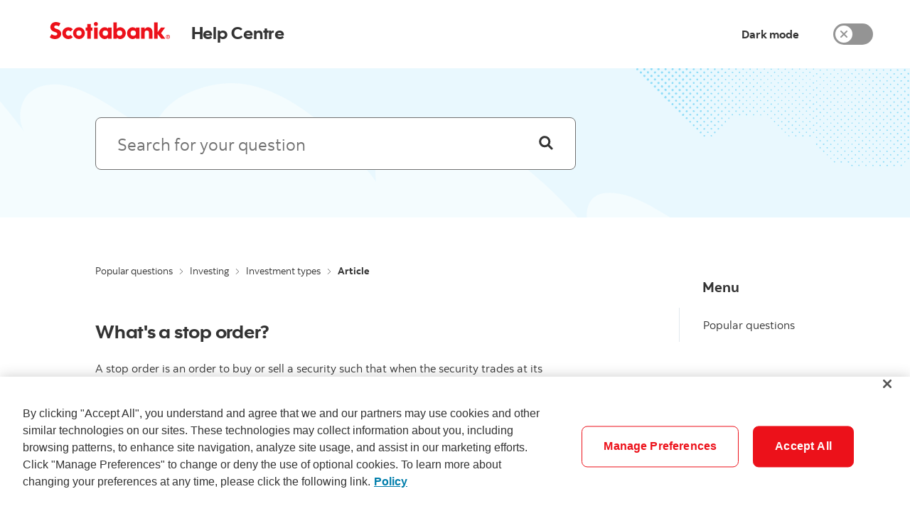

--- FILE ---
content_type: text/html; charset=utf-8
request_url: https://help.scotiabank.com/article/whats-a-stop-order
body_size: 27883
content:
<!DOCTYPE html><html lang="en"><head><meta charSet="utf-8"/><meta name="viewport" content="width=device-width, viewport-fit=cover, initial-scale=1, user-scalable=yes"/><meta name="description" content="A stop order is an order to buy or sell a security such that  when the security trades at its designated stop price it becomes a market order to be executed at the best price available. Because the stop order is a market order, there are trading situations where the stop order could be executed at a price that is significantly higher or lower than the stop price. Stop orders are not permitted on Canadian, OTC Bulletin Board or OTC Pink Marketplaces. Stop orders are often used to limit loss or lo"/><meta name="keywords" content="stop order, Scotia iTRADE, Scotiabank online trading, direct investing, self-directed investing, trading platform, brokerage, online investing"/><title>What&#x27;s a stop order? - Scotiabank Help Centre</title><meta property="title" content="Scotiabank Help Centre"/><meta property="description" content="A stop order is an order to buy or sell a security such that  when the security trades at its designated stop price it becomes a market order to be executed at the best price available. Because the stop order is a market order, there are trading situations where the stop order could be executed at a price that is significantly higher or lower than the stop price. Stop orders are not permitted on Canadian, OTC Bulletin Board or OTC Pink Marketplaces. Stop orders are often used to limit loss or lo"/><meta property="og:title" content="Scotiabank Help Centre"/><meta property="og:description" content="A stop order is an order to buy or sell a security such that  when the security trades at its designated stop price it becomes a market order to be executed at the best price available. Because the stop order is a market order, there are trading situations where the stop order could be executed at a price that is significantly higher or lower than the stop price. Stop orders are not permitted on Canadian, OTC Bulletin Board or OTC Pink Marketplaces. Stop orders are often used to limit loss or lo"/><meta property="twitter:title" content="Scotiabank Help Centre"/><meta property="twitter:description" content="A stop order is an order to buy or sell a security such that  when the security trades at its designated stop price it becomes a market order to be executed at the best price available. Because the stop order is a market order, there are trading situations where the stop order could be executed at a price that is significantly higher or lower than the stop price. Stop orders are not permitted on Canadian, OTC Bulletin Board or OTC Pink Marketplaces. Stop orders are often used to limit loss or lo"/><meta name="next-head-count" content="11"/><meta name="google-site-verification" content="TmwKjodUQLDk3bHrN6sS2IFZJFEVaaxOKEg62JwB9g8"/><meta http-equiv="x-ua-compatible" content="ie=edge"/><script type="text/javascript" src="/ruxitagentjs_ICA7NVfhqrux_10317250630095842.js" data-dtconfig="rid=RID_1542600620|rpid=2147031303|domain=scotiabank.com|reportUrl=https://bf93603tgx.bf.dynatrace.com/bf|app=2f7129cba818a39b|cors=1|owasp=1|featureHash=ICA7NVfhqrux|rdnt=1|uxrgce=1|cuc=r48pqn6l|mel=100000|expw=1|dpvc=1|md=mdcc1=cJSESSIONID|lastModification=1769018788085|postfix=r48pqn6l|tp=500,50,0|srbbv=2|agentUri=/ruxitagentjs_ICA7NVfhqrux_10317250630095842.js"></script><script async="" src="https://assets.adobedtm.com/27c34d6e7144/47f8eec699dc/launch-2e2539c8b3aa.min.js"></script><script>
							(function(g,b,d,f){(function(a,c,d){if(a){var e=b.createElement("style");e.id=c;e.innerHTML=d;a.appendChild(e)}})(b.getElementsByTagName("head")[0],"at-body-style",d);setTimeout(function(){var a=b.getElementsByTagName("head")[0];if(a){var c=b.getElementById("at-body-style");c&&a.removeChild(c)}},f)})(window,document,"#contact-us-list {opacity: 0 !important}",3E3);
              </script><link rel="preconnect" href="https://cdb-search-platform-api.scotiabank.com"/><link data-next-font="size-adjust" rel="preconnect" href="/" crossorigin="anonymous"/><link rel="preload" href="/_next/static/css/5857ae43fedc1ef7.css" as="style"/><link rel="stylesheet" href="/_next/static/css/5857ae43fedc1ef7.css" data-n-g=""/><link rel="preload" href="/_next/static/css/fd849fc76f68ebde.css" as="style"/><link rel="stylesheet" href="/_next/static/css/fd849fc76f68ebde.css" data-n-p=""/><link rel="preload" href="/_next/static/css/fca9b6a57f7b9ed5.css" as="style"/><link rel="stylesheet" href="/_next/static/css/fca9b6a57f7b9ed5.css" data-n-p=""/><link rel="preload" href="/_next/static/css/f110e39366f2b1a1.css" as="style"/><link rel="stylesheet" href="/_next/static/css/f110e39366f2b1a1.css" data-n-p=""/><link rel="preload" href="/_next/static/css/4761a934438ad0df.css" as="style"/><link rel="stylesheet" href="/_next/static/css/4761a934438ad0df.css" data-n-p=""/><link rel="preload" href="/_next/static/css/542a498c72fcc029.css" as="style"/><link rel="stylesheet" href="/_next/static/css/542a498c72fcc029.css" data-n-p=""/><noscript data-n-css=""></noscript><script defer="" nomodule="" src="/_next/static/chunks/polyfills-42372ed130431b0a.js"></script><script src="/_next/static/chunks/webpack-4a484804b89ffde3.js" defer=""></script><script src="/_next/static/chunks/framework-945b357d4a851f4b.js" defer=""></script><script src="/_next/static/chunks/main-00fd32ca530971d9.js" defer=""></script><script src="/_next/static/chunks/pages/_app-e6b92f7473bab524.js" defer=""></script><script src="/_next/static/chunks/fec483df-fabc1ee4c428b220.js" defer=""></script><script src="/_next/static/chunks/4555-8a25649562228b37.js" defer=""></script><script src="/_next/static/chunks/1324-101cf2fcd9e83edf.js" defer=""></script><script src="/_next/static/chunks/2254-24b79d3516f747f8.js" defer=""></script><script src="/_next/static/chunks/8482-466fd87895d3a723.js" defer=""></script><script src="/_next/static/chunks/409-69fa4cf8eb8808dd.js" defer=""></script><script src="/_next/static/chunks/8596-9bedde1e3857d51e.js" defer=""></script><script src="/_next/static/chunks/3480-d0cd276ad0d7ad43.js" defer=""></script><script src="/_next/static/chunks/4106-d7f80b32a5a5dc67.js" defer=""></script><script src="/_next/static/chunks/4839-acc44b88cb524bb8.js" defer=""></script><script src="/_next/static/chunks/7191-dc8b6c422dc41d21.js" defer=""></script><script src="/_next/static/chunks/5752-ce6a53059d7411ef.js" defer=""></script><script src="/_next/static/chunks/5658-c934aeafaebdf3b4.js" defer=""></script><script src="/_next/static/chunks/3586-ccd0e4f0e8043fe0.js" defer=""></script><script src="/_next/static/chunks/8559-b304e4c27872b5a2.js" defer=""></script><script src="/_next/static/chunks/8086-d45c63d20cc385dc.js" defer=""></script><script src="/_next/static/chunks/3107-189f83b9154b0488.js" defer=""></script><script src="/_next/static/chunks/3987-00ba9fe415b9b40f.js" defer=""></script><script src="/_next/static/chunks/6178-b8d4cc0acfc76972.js" defer=""></script><script src="/_next/static/chunks/5231-5eda525be36cc952.js" defer=""></script><script src="/_next/static/chunks/2511-549ffdbe03e30daf.js" defer=""></script><script src="/_next/static/chunks/7910-f382947b7172a219.js" defer=""></script><script src="/_next/static/chunks/4610-bf143cfdbb6f571b.js" defer=""></script><script src="/_next/static/chunks/7609-5b44523c0e7d9543.js" defer=""></script><script src="/_next/static/chunks/pages/article/%5Bslug%5D-470f5d1ce2430379.js" defer=""></script><script src="/_next/static/qBnwu_DKyPYyfyuYKvOGg/_buildManifest.js" defer=""></script><script src="/_next/static/qBnwu_DKyPYyfyuYKvOGg/_ssgManifest.js" defer=""></script><style data-styled="" data-styled-version="5.3.5">.dTIOxR{background-color:#FFFFFF;border:solid 0.1rem #E2E8EE;border-radius:10rem;box-shadow:0px 2px 10px rgba(0,34,91,0.11);height:4.8rem;width:4.8rem;display:-webkit-box;display:-webkit-flex;display:-ms-flexbox;display:flex;-webkit-align-items:center;-webkit-box-align:center;-ms-flex-align:center;align-items:center;-webkit-box-pack:center;-webkit-justify-content:center;-ms-flex-pack:center;justify-content:center;-webkit-transition:0.3s;transition:0.3s;}/*!sc*/
.dTIOxR:hover{border:solid 0.1rem #949494;}/*!sc*/
data-styled.g1[id="BackToTopstyle__StyledContainer-canvas-core__sc-116n5c7-0"]{content:"dTIOxR,"}/*!sc*/
.fLpUpX{background-color:transparent;border:transparent;border-radius:10rem;bottom:3.6rem;cursor:default;height:4.8rem;margin-bottom:0;opacity:0;outline:none;visibility:hidden;overflow:visible;padding:0;position:fixed;right:3.2rem;-webkit-transition:all 0.5s ease-in-out;transition:all 0.5s ease-in-out;-webkit-user-select:none;z-index:1;}/*!sc*/
.fLpUpX:focus{box-shadow:0 0 0 0.2rem;outline:transparent;}/*!sc*/
@media all and (-ms-high-contrast:active){.fLpUpX:focus{outline:2px solid white;}}/*!sc*/
@media all and (-ms-high-contrast:black-on-white){.fLpUpX:focus{outline:2px solid black;}}/*!sc*/
.fLpUpX:disabled{cursor:not-allowed;-webkit-tap-highlight-color:transparent;}/*!sc*/
@supports (-webkit-overflow-scrolling:touch){.fLpUpX:active{outline:none;}}/*!sc*/
.fLpUpX::-moz-focus-inner{border:0;}/*!sc*/
.fLpUpX .BackToTopstyle__StyledContainer-canvas-core__sc-116n5c7-0 + .BackToTopstyle__StyledLabel-canvas-core__sc-116n5c7-1{color:#333333;font-family:"Scotia Bold","Arial","Helvetica","sans-serif";font-size:1.4rem;margin-top:1.2rem;position:relative;width:4.8rem;}/*!sc*/
data-styled.g3[id="BackToTopstyle__StyledBackToTop-canvas-core__sc-116n5c7-2"]{content:"fLpUpX,"}/*!sc*/
.gYtzjK{display:inline-block;stroke-linecap:round;stroke-linejoin:round;height:1.8rem;stroke-width:1.2;width:1.8rem;fill:#333333;stroke:#333333;}/*!sc*/
.gYtzjK path,.gYtzjK ellipse,.gYtzjK foreignObject,.gYtzjK image,.gYtzjK line,.gYtzjK polygon,.gYtzjK polyline,.gYtzjK rect,.gYtzjK text,.gYtzjK textPath,.gYtzjK tspan,.gYtzjK use{vector-effect:non-scaling-stroke;}/*!sc*/
.locgjh{display:inline-block;stroke-linecap:round;stroke-linejoin:round;height:1rem;stroke-width:3.5999999999999996;width:1rem;fill:currentColor;stroke:currentColor;}/*!sc*/
.locgjh path,.locgjh ellipse,.locgjh foreignObject,.locgjh image,.locgjh line,.locgjh polygon,.locgjh polyline,.locgjh rect,.locgjh text,.locgjh textPath,.locgjh tspan,.locgjh use{vector-effect:non-scaling-stroke;}/*!sc*/
.kgVDDu{display:inline-block;stroke-linecap:round;stroke-linejoin:round;height:2rem;stroke-width:1.2;width:2rem;fill:#333333;stroke:#333333;}/*!sc*/
.kgVDDu path,.kgVDDu ellipse,.kgVDDu foreignObject,.kgVDDu image,.kgVDDu line,.kgVDDu polygon,.kgVDDu polyline,.kgVDDu rect,.kgVDDu text,.kgVDDu textPath,.kgVDDu tspan,.kgVDDu use{vector-effect:non-scaling-stroke;}/*!sc*/
.ddkHpS{display:inline-block;stroke-linecap:round;stroke-linejoin:round;height:1.8rem;stroke-width:1.2;width:1.8rem;fill:currentColor;stroke:currentColor;}/*!sc*/
.ddkHpS path,.ddkHpS ellipse,.ddkHpS foreignObject,.ddkHpS image,.ddkHpS line,.ddkHpS polygon,.ddkHpS polyline,.ddkHpS rect,.ddkHpS text,.ddkHpS textPath,.ddkHpS tspan,.ddkHpS use{vector-effect:non-scaling-stroke;}/*!sc*/
data-styled.g4[id="SvgIconstyle__Wrapper-canvas-core__sc-15g7y6h-0"]{content:"gYtzjK,locgjh,kgVDDu,ddkHpS,"}/*!sc*/
@media (min-width:0px){.czeXRy{padding:0 0.9rem;-webkit-flex:0 0 100%;-ms-flex:0 0 100%;flex:0 0 100%;max-width:100%;}}/*!sc*/
@media (min-width:481px){.czeXRy{padding:0 0.9rem;-webkit-flex:0 0 100%;-ms-flex:0 0 100%;flex:0 0 100%;max-width:100%;}}/*!sc*/
@media (min-width:768px){.czeXRy{padding:0 1.5rem;-webkit-flex:0 0 100%;-ms-flex:0 0 100%;flex:0 0 100%;max-width:100%;}}/*!sc*/
@media (min-width:1025px){.czeXRy{padding:0 1.5rem;-webkit-flex:0 0 100%;-ms-flex:0 0 100%;flex:0 0 100%;max-width:100%;}}/*!sc*/
@media (min-width:768px) and (max-width:1024px){.czeXRy{display:none;}}/*!sc*/
@media (min-width:1025px) and (max-width:4000px){.czeXRy{display:none;}}/*!sc*/
@media (min-width:0px){.erSIsW{padding:0 0.9rem;-webkit-flex:0 0 100%;-ms-flex:0 0 100%;flex:0 0 100%;max-width:100%;}}/*!sc*/
@media (min-width:481px){.erSIsW{padding:0 0.9rem;-webkit-flex:0 0 100%;-ms-flex:0 0 100%;flex:0 0 100%;max-width:100%;}}/*!sc*/
@media (min-width:768px){.erSIsW{padding:0 1.5rem;-webkit-flex:0 0 66.66666666666666%;-ms-flex:0 0 66.66666666666666%;flex:0 0 66.66666666666666%;max-width:66.66666666666666%;}}/*!sc*/
@media (min-width:1025px){.erSIsW{padding:0 1.5rem;-webkit-flex:0 0 66.66666666666666%;-ms-flex:0 0 66.66666666666666%;flex:0 0 66.66666666666666%;max-width:66.66666666666666%;}}/*!sc*/
@media (min-width:0px){.bgSvRZ{padding:0 0.9rem;-webkit-flex:0 0 100%;-ms-flex:0 0 100%;flex:0 0 100%;max-width:100%;}}/*!sc*/
@media (min-width:481px){.bgSvRZ{padding:0 0.9rem;-webkit-flex:0 0 100%;-ms-flex:0 0 100%;flex:0 0 100%;max-width:100%;}}/*!sc*/
@media (min-width:768px){.bgSvRZ{padding:0 1.5rem;-webkit-flex:0 0 91.66666666666666%;-ms-flex:0 0 91.66666666666666%;flex:0 0 91.66666666666666%;max-width:91.66666666666666%;margin-left:8.333333333333332%;}}/*!sc*/
@media (min-width:1025px){.bgSvRZ{padding:0 1.5rem;-webkit-flex:0 0 91.66666666666666%;-ms-flex:0 0 91.66666666666666%;flex:0 0 91.66666666666666%;max-width:91.66666666666666%;margin-left:8.333333333333332%;}}/*!sc*/
@media (min-width:0px) and (max-width:480px){.bgSvRZ{display:none;}}/*!sc*/
@media (min-width:481px) and (max-width:767px){.bgSvRZ{display:none;}}/*!sc*/
@media (min-width:0px){.eVKoDu{padding:0 0.9rem;-webkit-flex:0 0 100%;-ms-flex:0 0 100%;flex:0 0 100%;max-width:100%;}}/*!sc*/
@media (min-width:481px){.eVKoDu{padding:0 0.9rem;-webkit-flex:0 0 100%;-ms-flex:0 0 100%;flex:0 0 100%;max-width:100%;}}/*!sc*/
@media (min-width:768px){.eVKoDu{padding:0 1.5rem;-webkit-flex:0 0 91.66666666666666%;-ms-flex:0 0 91.66666666666666%;flex:0 0 91.66666666666666%;max-width:91.66666666666666%;margin-left:8.333333333333332%;}}/*!sc*/
@media (min-width:1025px){.eVKoDu{padding:0 1.5rem;-webkit-flex:0 0 91.66666666666666%;-ms-flex:0 0 91.66666666666666%;flex:0 0 91.66666666666666%;max-width:91.66666666666666%;margin-left:8.333333333333332%;}}/*!sc*/
@media (min-width:0px){.bppMCV{padding:0 0.9rem;-webkit-flex:0 0 100%;-ms-flex:0 0 100%;flex:0 0 100%;max-width:100%;}}/*!sc*/
@media (min-width:481px){.bppMCV{padding:0 0.9rem;-webkit-flex:0 0 100%;-ms-flex:0 0 100%;flex:0 0 100%;max-width:100%;}}/*!sc*/
@media (min-width:768px){.bppMCV{padding:0 1.5rem;-webkit-flex:0 0 25%;-ms-flex:0 0 25%;flex:0 0 25%;max-width:25%;margin-left:8.333333333333332%;}}/*!sc*/
@media (min-width:1025px){.bppMCV{padding:0 1.5rem;-webkit-flex:0 0 25%;-ms-flex:0 0 25%;flex:0 0 25%;max-width:25%;margin-left:8.333333333333332%;}}/*!sc*/
@media (min-width:0px) and (max-width:480px){.bppMCV{display:none;}}/*!sc*/
@media (min-width:481px) and (max-width:767px){.bppMCV{display:none;}}/*!sc*/
@media (min-width:0px){.ivCAoG{padding:0 0.9rem;-webkit-flex:0 0 100%;-ms-flex:0 0 100%;flex:0 0 100%;max-width:100%;margin-left:0%;}}/*!sc*/
@media (min-width:481px){.ivCAoG{padding:0 0.9rem;-webkit-flex:0 0 75%;-ms-flex:0 0 75%;flex:0 0 75%;max-width:75%;margin-left:0%;}}/*!sc*/
@media (min-width:768px){.ivCAoG{padding:0 1.5rem;-webkit-flex:0 0 33.33333333333333%;-ms-flex:0 0 33.33333333333333%;flex:0 0 33.33333333333333%;max-width:33.33333333333333%;margin-left:0%;}}/*!sc*/
@media (min-width:1025px){.ivCAoG{padding:0 1.5rem;-webkit-flex:0 0 25%;-ms-flex:0 0 25%;flex:0 0 25%;max-width:25%;margin-left:0%;}}/*!sc*/
@media (min-width:0px){.yFjGO{padding:0 0.9rem;-webkit-flex:0 0 50%;-ms-flex:0 0 50%;flex:0 0 50%;max-width:50%;margin-left:0%;}}/*!sc*/
@media (min-width:481px){.yFjGO{padding:0 0.9rem;-webkit-flex:0 0 50%;-ms-flex:0 0 50%;flex:0 0 50%;max-width:50%;margin-left:0%;}}/*!sc*/
@media (min-width:768px){.yFjGO{padding:0 1.5rem;-webkit-flex:0 0 25%;-ms-flex:0 0 25%;flex:0 0 25%;max-width:25%;margin-left:0%;}}/*!sc*/
@media (min-width:1025px){.yFjGO{padding:0 1.5rem;-webkit-flex:0 0 25%;-ms-flex:0 0 25%;flex:0 0 25%;max-width:25%;margin-left:0%;}}/*!sc*/
@media (min-width:0px){.fNWbsG{padding:0 0.9rem;-webkit-flex:0 0 75%;-ms-flex:0 0 75%;flex:0 0 75%;max-width:75%;margin-left:0%;}}/*!sc*/
@media (min-width:481px){.fNWbsG{padding:0 0.9rem;-webkit-flex:0 0 50%;-ms-flex:0 0 50%;flex:0 0 50%;max-width:50%;margin-left:0%;}}/*!sc*/
@media (min-width:768px){.fNWbsG{padding:0 1.5rem;-webkit-flex:0 0 33.33333333333333%;-ms-flex:0 0 33.33333333333333%;flex:0 0 33.33333333333333%;max-width:33.33333333333333%;margin-left:0%;}}/*!sc*/
@media (min-width:1025px){.fNWbsG{padding:0 1.5rem;-webkit-flex:0 0 25%;-ms-flex:0 0 25%;flex:0 0 25%;max-width:25%;margin-left:0%;}}/*!sc*/
@media (min-width:0px){.jwQgXK{padding:0 0.9rem;-webkit-flex:0 0 100%;-ms-flex:0 0 100%;flex:0 0 100%;max-width:100%;}}/*!sc*/
@media (min-width:481px){.jwQgXK{padding:0 0.9rem;-webkit-flex:0 0 100%;-ms-flex:0 0 100%;flex:0 0 100%;max-width:100%;}}/*!sc*/
@media (min-width:768px){.jwQgXK{padding:0 1.5rem;-webkit-flex:0 0 8.333333333333332%;-ms-flex:0 0 8.333333333333332%;flex:0 0 8.333333333333332%;max-width:8.333333333333332%;}}/*!sc*/
@media (min-width:1025px){.jwQgXK{padding:0 1.5rem;-webkit-flex:0 0 8.333333333333332%;-ms-flex:0 0 8.333333333333332%;flex:0 0 8.333333333333332%;max-width:8.333333333333332%;}}/*!sc*/
@media (min-width:0px){.hGNIEa{padding:0 0.9rem;-webkit-flex:0 0 100%;-ms-flex:0 0 100%;flex:0 0 100%;max-width:100%;}}/*!sc*/
@media (min-width:481px){.hGNIEa{padding:0 0.9rem;-webkit-flex:0 0 100%;-ms-flex:0 0 100%;flex:0 0 100%;max-width:100%;}}/*!sc*/
@media (min-width:768px){.hGNIEa{padding:0 1.5rem;-webkit-flex:0 0 91.66666666666666%;-ms-flex:0 0 91.66666666666666%;flex:0 0 91.66666666666666%;max-width:91.66666666666666%;}}/*!sc*/
@media (min-width:1025px){.hGNIEa{padding:0 1.5rem;-webkit-flex:0 0 91.66666666666666%;-ms-flex:0 0 91.66666666666666%;flex:0 0 91.66666666666666%;max-width:91.66666666666666%;}}/*!sc*/
@media (min-width:0px){.eDxruy{padding:0 0.9rem;-webkit-flex:0 0 100%;-ms-flex:0 0 100%;flex:0 0 100%;max-width:100%;}}/*!sc*/
@media (min-width:481px){.eDxruy{padding:0 0.9rem;-webkit-flex:0 0 100%;-ms-flex:0 0 100%;flex:0 0 100%;max-width:100%;}}/*!sc*/
@media (min-width:768px){.eDxruy{padding:0 1.5rem;-webkit-flex:0 0 100%;-ms-flex:0 0 100%;flex:0 0 100%;max-width:100%;}}/*!sc*/
@media (min-width:1025px){.eDxruy{padding:0 1.5rem;-webkit-flex:0 0 100%;-ms-flex:0 0 100%;flex:0 0 100%;max-width:100%;}}/*!sc*/
data-styled.g5[id="Columnstyle__Wrapper-canvas-core__sc-z9aox0-0"]{content:"czeXRy,erSIsW,bgSvRZ,eVKoDu,bppMCV,ivCAoG,yFjGO,fNWbsG,jwQgXK,hGNIEa,eDxruy,"}/*!sc*/
.jnyrOo{max-width:1200px;position:relative;width:auto;margin:0;max-width:100%;width:100%;}/*!sc*/
.jnyrOo .Row__container{margin:0;}/*!sc*/
.duYYze{max-width:1200px;position:relative;width:auto;}/*!sc*/
@media (min-width:0px){.duYYze{margin:0 1.8rem;}}/*!sc*/
@media (min-width:481px){.duYYze{margin:0 2.4rem;}}/*!sc*/
@media (min-width:768px){.duYYze{margin:0 3.6rem;}}/*!sc*/
@media (min-width:1025px){.duYYze{margin:0 3.6rem;}}/*!sc*/
@media (min-width:1272px){.duYYze{margin:0 auto;width:calc(100% - 6.4rem);justify-self:center;}}/*!sc*/
data-styled.g6[id="Gridstyle__Wrapper-canvas-core__sc-6d4gtg-0"]{content:"jnyrOo,duYYze,"}/*!sc*/
.kvknSY{display:-webkit-box;display:-webkit-flex;display:-ms-flexbox;display:flex;-webkit-flex-basis:auto;-ms-flex-preferred-size:auto;flex-basis:auto;-webkit-box-flex:1;-webkit-flex-grow:1;-ms-flex-positive:1;flex-grow:1;-webkit-flex-shrink:1;-ms-flex-negative:1;flex-shrink:1;-webkit-flex-direction:row;-ms-flex-direction:row;flex-direction:row;-webkit-flex-wrap:wrap;-ms-flex-wrap:wrap;flex-wrap:wrap;position:relative;}/*!sc*/
@media (min-width:0px){.kvknSY{margin:0 -0.6rem;}}/*!sc*/
@media (min-width:481px){.kvknSY{margin:0 -1.2rem;}}/*!sc*/
@media (min-width:768px){.kvknSY{margin:0 -1.5rem;}}/*!sc*/
@media (min-width:1025px){.kvknSY{margin:0 -1.8rem;}}/*!sc*/
data-styled.g7[id="Rowstyle__Wrapper-canvas-core__sc-tnvou7-0"]{content:"kvknSY,"}/*!sc*/
.eJacUm{font-family:"Scotia Bold","Arial","Helvetica","sans-serif";font-size:1.6rem;line-height:2.0rem;font-weight:initial;-webkit-letter-spacing:0rem;-moz-letter-spacing:0rem;-ms-letter-spacing:0rem;letter-spacing:0rem;border:0.1rem solid;border-radius:0.8rem;padding:0 3.6rem;-webkit-text-decoration:none;text-decoration:none;cursor:pointer;outline:none;overflow:visible;position:relative;padding-left:36px;padding-right:36px;}/*!sc*/
.eJacUm:disabled{cursor:not-allowed;-webkit-tap-highlight-color:transparent;}/*!sc*/
@media all and (-ms-high-contrast:active){.eJacUm:focus{outline:2px solid white;}}/*!sc*/
@media all and (-ms-high-contrast:black-on-white){.eJacUm:focus{outline:2px solid black;}}/*!sc*/
data-styled.g8[id="ButtonCorestyle__StyledButton-canvas-core__sc-v39ho0-0"]{content:"eJacUm,"}/*!sc*/
.fGBzPz{-webkit-align-items:center;-webkit-box-align:center;-ms-flex-align:center;align-items:center;-webkit-box-pack:center;-webkit-justify-content:center;-ms-flex-pack:center;justify-content:center;display:-webkit-box;display:-webkit-flex;display:-ms-flexbox;display:flex;-webkit-flex-direction:row;-ms-flex-direction:row;flex-direction:row;outline:none;}/*!sc*/
data-styled.g9[id="ButtonCorestyle__StyledButtonCoreBlock-canvas-core__sc-v39ho0-1"]{content:"fGBzPz,"}/*!sc*/
.kTGMId{background-color:transparent;border-color:transparent;color:#333333;outline:none;padding:0;min-height:4.8rem;}/*!sc*/
.kTGMId .ButtonCore__text::after{content:'';position:relative;display:block;top:0.2rem;height:0.1rem;background:#333333;opacity:0;}/*!sc*/
.kTGMId:hover .ButtonCore__text:after,.kTGMId:focus .ButtonCore__text:after{opacity:1;}/*!sc*/
.kTGMId::-moz-focus-inner{border:0;}/*!sc*/
.kTGMId:focus .ButtonCorestyle__StyledButtonCoreBlock-canvas-core__sc-v39ho0-1::after{opacity:1;}/*!sc*/
.kTGMId .ButtonCorestyle__StyledButtonCoreBlock-canvas-core__sc-v39ho0-1::after{border-radius:0.2rem;box-shadow:0 0 0 0.2rem #FFFFFF,0 0 0 0.4rem #007EAB;content:' ';display:inline-block;height:calc(100% + 0rem);left:0rem;opacity:0;position:absolute;top:0rem;-webkit-transition:opacity ease-in-out .2s;transition:opacity ease-in-out .2s;width:calc(100% + 0rem);box-shadow:0 0 0 0.4rem #FFFFFF,0 0 0 0.6rem #007EAB;}/*!sc*/
.kTGMId .ButtonCore__text{margin-left:1.2rem;}/*!sc*/
.kTGMId .ButtonCore__icon{padding-top:0.3rem;}/*!sc*/
.kTGMId .ButtonCore__icon svg{-webkit-transition:-webkit-transform 0.2s ease-in 0s;-webkit-transition:transform 0.2s ease-in 0s;transition:transform 0.2s ease-in 0s;}/*!sc*/
.kTGMId:hover .ButtonCore__icon,.kTGMId:focus .ButtonCore__icon{width:auto;-webkit-transition:background-color ease-in 500ms;transition:background-color ease-in 500ms;}/*!sc*/
.kTGMId:hover .ButtonCore__icon svg,.kTGMId:focus .ButtonCore__icon svg{-webkit-transform:translateX(-1px);-ms-transform:translateX(-1px);transform:translateX(-1px);}/*!sc*/
data-styled.g10[id="BackButtonstyle__Button-canvas-core__sc-1evm24c-0"]{content:"kTGMId,"}/*!sc*/
.jNPHxh{width:auto;}/*!sc*/
@media (min-width:0px){}/*!sc*/
@media (min-width:481px){}/*!sc*/
@media (min-width:768px){.jNPHxh{margin-bottom:54px;}}/*!sc*/
@media (min-width:1025px){.jNPHxh{margin-bottom:54px;}}/*!sc*/
.isHAgy{width:auto;}/*!sc*/
@media (min-width:0px){.isHAgy{margin-bottom:24px;}}/*!sc*/
@media (min-width:481px){}/*!sc*/
@media (min-width:768px){}/*!sc*/
@media (min-width:1025px){}/*!sc*/
.eKrZvF{width:auto;}/*!sc*/
@media (min-width:0px){.eKrZvF{margin-bottom:36px;}}/*!sc*/
@media (min-width:481px){}/*!sc*/
@media (min-width:768px){}/*!sc*/
@media (min-width:1025px){}/*!sc*/
.bfkGiG{width:auto;}/*!sc*/
@media (min-width:0px){.bfkGiG{margin-bottom:30px;}}/*!sc*/
@media (min-width:481px){}/*!sc*/
@media (min-width:768px){.bfkGiG{margin-bottom:66px;}}/*!sc*/
@media (min-width:1025px){}/*!sc*/
.jAIalh{width:auto;}/*!sc*/
@media (min-width:0px){}/*!sc*/
@media (min-width:481px){}/*!sc*/
@media (min-width:768px){}/*!sc*/
@media (min-width:1025px){}/*!sc*/
.cPlUVA{width:auto;}/*!sc*/
@media (min-width:0px){.cPlUVA{margin:6px 0px;}}/*!sc*/
@media (min-width:481px){}/*!sc*/
@media (min-width:768px){.cPlUVA{margin-bottom:18px;}}/*!sc*/
@media (min-width:1025px){}/*!sc*/
.bWccHV{width:auto;}/*!sc*/
@media (min-width:0px){.bWccHV{margin-bottom:12px;}}/*!sc*/
@media (min-width:481px){}/*!sc*/
@media (min-width:768px){.bWccHV{margin-bottom:12px;}}/*!sc*/
@media (min-width:1025px){}/*!sc*/
.dibgzx{width:auto;}/*!sc*/
@media (min-width:0px){.dibgzx{margin-bottom:18px;}}/*!sc*/
@media (min-width:481px){}/*!sc*/
@media (min-width:768px){.dibgzx{margin-bottom:54px;}}/*!sc*/
@media (min-width:1025px){}/*!sc*/
data-styled.g11[id="Marginstyle__Wrapper-canvas-core__sc-dm8riu-0"]{content:"jNPHxh,isHAgy,eKrZvF,bfkGiG,jAIalh,cPlUVA,bWccHV,dibgzx,"}/*!sc*/
.eGVTPJ{font-family:"Scotia Regular","Arial","Helvetica","sans-serif";color:#333333;list-style-position:outside;font-size:inherit;line-height:inherit;font-size:NaNrem;line-height:NaNrem;}/*!sc*/
data-styled.g12[id="Liststyle__List-canvas-core__sc-lwrmec-0"]{content:"eGVTPJ,"}/*!sc*/
.bhMnwB{padding-left:1.2rem;margin-top:0.6rem;}/*!sc*/
data-styled.g13[id="Liststyle__ListItem-canvas-core__sc-lwrmec-1"]{content:"bhMnwB,"}/*!sc*/
.fZoGYe{font-weight:normal;-webkit-letter-spacing:-0.025rem;-moz-letter-spacing:-0.025rem;-ms-letter-spacing:-0.025rem;letter-spacing:-0.025rem;font-family:"Scotia Headline","Arial","Helvetica","sans-serif";font-size:2.8rem;line-height:3.5rem;color:#333333;}/*!sc*/
@media (min-width:size:md;min-width:768px;max-width:1024px;gutter:3px;margin:3.6rem,4.2rem,4.8rem,5.4rem;row-margin:-1.5rem;max-cols:12px;px){.fZoGYe{font-size:3.2rem;line-height:4.0rem;}}/*!sc*/
data-styled.g14[id="TextHeadlinestyle__Text-canvas-core__sc-rml86m-0"]{content:"fZoGYe,"}/*!sc*/
.hSVTLC{font-weight:normal;font-family:"Scotia Bold","Arial","Helvetica","sans-serif";font-size:1.8rem;line-height:2.7rem;color:#333333;}/*!sc*/
data-styled.g15[id="TextSubtitlestyle__Text-canvas-core__sc-1l85m0x-0"]{content:"hSVTLC,"}/*!sc*/
.foxtUQ{border:0 !important;-webkit-clip:rect(1px,1px,1px,1px) !important;clip:rect(1px,1px,1px,1px) !important;-webkit-clip-path:inset(50%) !important;clip-path:inset(50%) !important;height:1px !important;overflow:hidden !important;padding:0 !important;position:absolute !important;width:1px !important;white-space:nowrap !important;}/*!sc*/
data-styled.g16[id="SROnlystyle__Wrapper-canvas-core__sc-10lzz2q-0"]{content:"foxtUQ,"}/*!sc*/
.bZbdwo{border-bottom:0.1rem dotted #333333;}/*!sc*/
data-styled.g17[id="Linkstyle__Text-canvas-core__sc-nzeldc-0"]{content:"bZbdwo,"}/*!sc*/
.buMhFh{cursor:pointer;-webkit-text-decoration:none;text-decoration:none;color:#333333;font-family:"Scotia Bold","Arial","Helvetica","sans-serif";font-size:1.6rem;line-height:2.4rem;}/*!sc*/
.buMhFh:hover .Linkstyle__Text-canvas-core__sc-nzeldc-0,.buMhFh:focus .Linkstyle__Text-canvas-core__sc-nzeldc-0{border-bottom:0.1rem solid #333333;}/*!sc*/
.buMhFh:focus-visible{outline:0.2rem solid #007EAB;outline-offset:0.2rem;}/*!sc*/
@media all and (-ms-high-contrast:none),(-ms-high-contrast:active){.buMhFh{padding:0.2rem 0;}.buMhFh:focus{outline:none;box-shadow:0 0 0 0.2rem #007EAB;}}/*!sc*/
@supports (-ms-accelerator:true){.buMhFh{padding:0.2rem 0;}.buMhFh:focus{outline:none;box-shadow:0 0 0 0.2rem #007EAB;}}/*!sc*/
data-styled.g18[id="Linkstyle__Wrapper-canvas-core__sc-nzeldc-1"]{content:"buMhFh,"}/*!sc*/
.iSkmlh{font-weight:normal;font-family:"Scotia Regular","Arial","Helvetica","sans-serif";font-size:1.6rem;line-height:2.4rem;color:#333333;}/*!sc*/
.ibKhBI{font-weight:normal;font-family:"Scotia Regular","Arial","Helvetica","sans-serif";font-size:1.8rem;line-height:2.7rem;color:#333333;}/*!sc*/
data-styled.g23[id="TextBodystyle__Text-canvas-core__sc-xx5i8s-0"]{content:"iSkmlh,ibKhBI,"}/*!sc*/
.iLrdFt{font-size:1.4rem;font-weight:normal;line-height:2.1rem;font-family:"Scotia Regular","Arial","Helvetica","sans-serif";color:#707070;}/*!sc*/
.zFhmi{font-size:1.4rem;font-weight:normal;line-height:2.1rem;font-family:"Scotia Regular","Arial","Helvetica","sans-serif";color:#333333;}/*!sc*/
data-styled.g25[id="TextCaptionstyle__Text-canvas-core__sc-lol886-0"]{content:"iLrdFt,zFhmi,"}/*!sc*/
.bMGuOD{height:2.4rem;}/*!sc*/
.bMGuOD path,.bMGuOD circle,.bMGuOD polygon,.bMGuOD rect{fill:#EC111A;}/*!sc*/
.fCUiEq{height:3.6rem;width:3.6rem;}/*!sc*/
.fCUiEq path,.fCUiEq circle,.fCUiEq polygon,.fCUiEq rect{fill:#EC111A;}/*!sc*/
data-styled.g27[id="SvgLogostyle__Wrapper-canvas-core__sc-1ed0csp-0"]{content:"bMGuOD,fCUiEq,"}/*!sc*/
.bJIWrS{font-size:1.2rem;font-weight:normal;line-height:1.8rem;color:#333333;font-family:"Scotia Regular","Arial","Helvetica","sans-serif";}/*!sc*/
data-styled.g28[id="TextLegalstyle__Text-canvas-core__sc-qz26iv-0"]{content:"bJIWrS,"}/*!sc*/
.Dzhez{margin-bottom:2.4rem;}/*!sc*/
@media (min-width:768px) and (max-width:1024px){.Dzhez{margin-bottom:0;}}/*!sc*/
@media (min-width:1025px){.Dzhez{margin-bottom:0;}}/*!sc*/
.Dzhez .Footer__links{display:-webkit-box;display:-webkit-flex;display:-ms-flexbox;display:flex;-webkit-text-decoration:none;text-decoration:none;}/*!sc*/
.Dzhez .Footer__links:hover{-webkit-text-decoration:underline;text-decoration:underline;-webkit-text-decoration-color:#333333;text-decoration-color:#333333;}/*!sc*/
.Dzhez .Footer__links:focus{outline:0.2rem solid #007EAB;outline-offset:0.2rem;}/*!sc*/
@media all and (-ms-high-contrast:none),(-ms-high-contrast:active){.Dzhez .Footer__links{padding:0.2rem 0;}.Dzhez .Footer__links:focus{outline:none;box-shadow:0 0 0 0.2rem #007EAB;}}/*!sc*/
@supports (-ms-accelerator:true){.Dzhez .Footer__links{padding:0.2rem 0;}.Dzhez .Footer__links:focus{outline:none;box-shadow:0 0 0 0.2rem #007EAB;}}/*!sc*/
.Dzhez .Footer__links:focus{outline-color:#007EAB;}/*!sc*/
.Dzhez .Footer__buttonLinks{text-align:left;background-color:transparent;border:none;padding:0;cursor:pointer;}/*!sc*/
data-styled.g29[id="FooterLinkstyle__FooterLinkWrapper-canvas-core__sc-dxpg66-0"]{content:"Dzhez,"}/*!sc*/
.bYTRlw{background-color:#FFFFFF;border-top:solid 0.1rem #E2E8EE;}/*!sc*/
.bYTRlw .Footer__footerNav{list-style:none;-webkit-column-count:2;column-count:2;padding-bottom:2rem;min-height:14rem;}/*!sc*/
@media (min-width:768px){.bYTRlw .Footer__footerNav{padding-bottom:0;min-height:auto;}}/*!sc*/
@media (min-width:768px) and (max-width:1024px){.bYTRlw .Footer__footerNav{display:-webkit-box;display:-webkit-flex;display:-ms-flexbox;display:flex;width:100%;height:100%;-webkit-align-items:center;-webkit-box-align:center;-ms-flex-align:center;align-items:center;-webkit-box-pack:end;-webkit-justify-content:flex-end;-ms-flex-pack:end;justify-content:flex-end;gap:0px 3rem;-webkit-flex-wrap:wrap;-ms-flex-wrap:wrap;flex-wrap:wrap;}}/*!sc*/
@media (min-width:1025px){.bYTRlw .Footer__footerNav{display:-webkit-box;display:-webkit-flex;display:-ms-flexbox;display:flex;width:100%;height:100%;-webkit-align-items:center;-webkit-box-align:center;-ms-flex-align:center;align-items:center;-webkit-box-pack:end;-webkit-justify-content:flex-end;-ms-flex-pack:end;justify-content:flex-end;gap:0px 3rem;-webkit-flex-wrap:wrap;-ms-flex-wrap:wrap;flex-wrap:wrap;}}/*!sc*/
.bYTRlw .Footer__base{border-top:solid 0.1rem #E2E8EE;border-bottom:none;background-color:#F6F7FC;padding:1.4rem 0;}/*!sc*/
.bYTRlw .Footer__base--white{background-color:#F6F7FC;}/*!sc*/
.bYTRlw .Footer__base .Footer__base_grid{max-width:none;}/*!sc*/
.bYTRlw .Footer__base .Footer__base_grid{max-width:none;}/*!sc*/
@media (min-width:767px){.bYTRlw .Footer__base{height:4.5rem;}}/*!sc*/
.bYTRlw .Footer__logo{margin-top:4.2rem;margin-bottom:3.9rem;}/*!sc*/
@media (min-width:768px) and (max-width:1024px){.bYTRlw .Footer__logo{margin:0;}}/*!sc*/
@media (min-width:1025px){.bYTRlw .Footer__logo{margin:0;}}/*!sc*/
data-styled.g30[id="Footerstyle__FooterWrapper-canvas-core__sc-f70auz-0"]{content:"bYTRlw,"}/*!sc*/
.eDteUO{height:auto;max-width:none;}/*!sc*/
@media (min-width:768px) and (max-width:1024px){.eDteUO{height:9rem;}}/*!sc*/
@media (min-width:1025px){.eDteUO{height:9rem;}}/*!sc*/
data-styled.g31[id="Footerstyle__UpperBar-canvas-core__sc-f70auz-1"]{content:"eDteUO,"}/*!sc*/
.jbuONT{display:-webkit-box;display:-webkit-flex;display:-ms-flexbox;display:flex;-webkit-flex-direction:column;-ms-flex-direction:column;flex-direction:column;}/*!sc*/
@media (min-width:767px){.jbuONT{-webkit-flex-direction:row;-ms-flex-direction:row;flex-direction:row;}}/*!sc*/
.jbuONT .text-legal{width:auto;}/*!sc*/
@media (min-width:767px){.jbuONT .text-legal{width:100%;}}/*!sc*/
.jbuONT .text-legal--right{display:-webkit-box;display:-webkit-flex;display:-ms-flexbox;display:flex;-webkit-box-pack:end;-webkit-justify-content:flex-end;-ms-flex-pack:end;justify-content:flex-end;}/*!sc*/
data-styled.g32[id="Footerstyle__FooterCopyRights-canvas-core__sc-f70auz-2"]{content:"jbuONT,"}/*!sc*/
.bvDLwG{height:100%;}/*!sc*/
data-styled.g33[id="Footerstyle__UpperBarRow-canvas-core__sc-f70auz-3"]{content:"bvDLwG,"}/*!sc*/
.eGUvnT{display:-webkit-box;display:-webkit-flex;display:-ms-flexbox;display:flex;-webkit-align-items:center;-webkit-box-align:center;-ms-flex-align:center;align-items:center;}/*!sc*/
data-styled.g34[id="Footerstyle__LogoColumn-canvas-core__sc-f70auz-4"]{content:"eGUvnT,"}/*!sc*/
.dcMxzo path,.dcMxzo circle,.dcMxzo polygon,.dcMxzo rect{fill:#EC111A;}/*!sc*/
data-styled.g35[id="Footerstyle__Logo-canvas-core__sc-f70auz-5"]{content:"dcMxzo,"}/*!sc*/
.jHWgbF{border:0;position:relative;}/*!sc*/
data-styled.g38[id="InputContainerstyle__Container-canvas-core__sc-1sov9au-0"]{content:"jHWgbF,"}/*!sc*/
.MFzFz{-webkit-align-items:center;-webkit-box-align:center;-ms-flex-align:center;align-items:center;cursor:pointer;display:-webkit-box;display:-webkit-flex;display:-ms-flexbox;display:flex;-webkit-box-pack:justify;-webkit-justify-content:space-between;-ms-flex-pack:justify;justify-content:space-between;padding:1.2rem 0;-webkit-tap-highlight-color:transparent;}/*!sc*/
.ToggleSwitchstyle__Wrapper-canvas-core__sc-168jcna-0 + .ToggleSwitchstyle__Wrapper-canvas-core__sc-168jcna-0{margin-top:2.4rem;}/*!sc*/
.MFzFz .ToggleInput{cursor:pointer;margin:0;opacity:0;position:absolute;right:0;}/*!sc*/
.MFzFz .ToggleInput:checked ~ .ToggleSwitch__slider{background-color:#007EAB;}/*!sc*/
.MFzFz .ToggleInput:checked ~ .ToggleSwitch__slider .ToggleSwitch__switch{-webkit-transform:translateX(26px);-ms-transform:translateX(26px);-webkit-transform:translateX(26px);-ms-transform:translateX(26px);transform:translateX(26px);}/*!sc*/
.MFzFz .ToggleInput:checked ~ .ToggleSwitch__slider .ToggleSwitch__switch .icon-off{display:none;}/*!sc*/
.MFzFz .ToggleInput:checked ~ .ToggleSwitch__slider .ToggleSwitch__switch .icon-on{display:block;}/*!sc*/
.MFzFz .ToggleInput:focus ~ .ToggleSwitch__slider{outline-offset:0px;}/*!sc*/
@media all and (-ms-high-contrast:active){.MFzFz .ToggleInput:focus ~ .ToggleSwitch__slider{outline:2px solid white;}}/*!sc*/
@media all and (-ms-high-contrast:black-on-white){.MFzFz .ToggleInput:focus ~ .ToggleSwitch__slider{outline:2px solid black;}}/*!sc*/
.MFzFz .ToggleInput:focus ~ .ToggleSwitch__slider:after{opacity:1;}/*!sc*/
.MFzFz .labelSpacing{margin-bottom:0;z-index:1;padding-right:2.4rem;}/*!sc*/
data-styled.g39[id="ToggleSwitchstyle__Wrapper-canvas-core__sc-168jcna-0"]{content:"MFzFz,"}/*!sc*/
.bhDwxg{background-color:#949494;border-radius:3rem;display:block;margin-right:1.2rem;min-height:3rem;min-width:5.6rem;position:relative;-webkit-transition:opacity ease-in-out .2s;transition:opacity ease-in-out .2s;opacity:1;}/*!sc*/
.bhDwxg:after{border-radius:3.2rem;box-shadow:0 0 0 0.2rem #FFFFFF,0 0 0 0.4rem #007EAB;content:' ';display:inline-block;height:calc(100% + 0rem);left:0rem;opacity:0;position:absolute;top:0rem;-webkit-transition:opacity ease-in-out .2s;transition:opacity ease-in-out .2s;width:calc(100% + 0rem);}/*!sc*/
data-styled.g40[id="ToggleSwitchstyle__StyledSlider-canvas-core__sc-168jcna-1"]{content:"bhDwxg,"}/*!sc*/
.UDcZv{position:absolute;content:"";height:2.4rem;width:2.4rem;left:.3rem;top:.3rem;background-color:white;-webkit-transition:0.2s;transition:0.2s;border-radius:10rem;-webkit-transition-timing-function:ease-in-out;transition-timing-function:ease-in-out;box-shadow:0px 0px 1px 0px #aaaaaa;}/*!sc*/
.UDcZv .SvgIcon__icon{margin-left:.7rem;margin-top:.7rem;position:absolute;z-index:1;}/*!sc*/
.UDcZv .SvgIcon__icon.icon-off{display:block;stroke:#949494;}/*!sc*/
.UDcZv .SvgIcon__icon.icon-on{display:none;fill:#007EAB;stroke:#007EAB;margin-left:.8rem;}/*!sc*/
.UDcZv .SvgIcon__icon.icon-on:not(.icon-on-custom){stroke-width:3;}/*!sc*/
data-styled.g41[id="ToggleSwitchstyle__StyledSwitch-canvas-core__sc-168jcna-2"]{content:"UDcZv,"}/*!sc*/
.fpfuqE{stroke:red:#EC111A;orange:#FB6330;green:#138468;blue:#007EAB;purple:#7849B8;pink:#F2609E;yellow:#FFD42F;black:#333333;dark-red:#BE061B;dark-blue:#007EAB;white:#FFFFFF;gray:#949494;dark-gray:#707070;}/*!sc*/
data-styled.g42[id="IconToggleSwitchOffstyle__StyledG-canvas-core__sc-r3kqbd-0"]{content:"fpfuqE,"}/*!sc*/
.jFBNCm{stroke:red:#EC111A;orange:#FB6330;green:#138468;blue:#007EAB;purple:#7849B8;pink:#F2609E;yellow:#FFD42F;black:#333333;dark-red:#BE061B;dark-blue:#007EAB;white:#FFFFFF;gray:#949494;dark-gray:#707070;}/*!sc*/
data-styled.g43[id="IconToggleSwitchOnstyle__StyledG-canvas-core__sc-16ds4pu-0"]{content:"jFBNCm,"}/*!sc*/
.jwbdbv{padding:0rem 0.1rem 1rem 0.1rem;-webkit-appearance:none;-moz-appearance:none;appearance:none;background-color:transparent;border-bottom-color:#707070;border-bottom-style:solid;border-radius:0;border-width:0 0 0.1rem;color:#333333;display:block;outline:none;position:relative;-webkit-transition:box-shadow 0.2s ease-in-out;transition:box-shadow 0.2s ease-in-out;width:100%;font-family:"Scotia Regular","Arial","Helvetica","sans-serif";font-size:2.0rem;line-height:2.4rem;font-weight:initial;}/*!sc*/
.jwbdbv::-webkit-input-placeholder{color:#707070;}/*!sc*/
.jwbdbv::-moz-placeholder{color:#707070;}/*!sc*/
.jwbdbv:-ms-input-placeholder{color:#707070;}/*!sc*/
.jwbdbv::placeholder{color:#707070;}/*!sc*/
.jwbdbv:-webkit-autofill{-webkit-transition:background-color 5000s ease-in-out 0s;transition:background-color 5000s ease-in-out 0s;color:#333333;}/*!sc*/
.jwbdbv:-internal-autofill-selected{color:#333333;}/*!sc*/
.jwbdbv:focus{border-bottom:0.2rem solid #007EAB;}/*!sc*/
@media (max-width:767px){.jwbdbv{font-size:1.8rem;line-height:2.2rem;font-weight:initial;}}/*!sc*/
data-styled.g44[id="Inputstyle__InputMain-canvas-core__sc-1glnvsj-0"]{content:"jwbdbv,"}/*!sc*/
.bwYJKx{color:#333333;display:inline;padding:0 0.1rem;vertical-align:middle;font-family:"Scotia Bold","Arial","Helvetica","sans-serif";font-size:1.6rem;line-height:2.0rem;font-weight:initial;}/*!sc*/
@media (max-width:767px){.bwYJKx{font-family:"Scotia Bold","Arial","Helvetica","sans-serif";font-size:1.4rem;line-height:1.8rem;font-weight:initial;}}/*!sc*/
data-styled.g45[id="Labelstyle__StyledLabel-canvas-core__sc-pnw8rp-0"]{content:"bwYJKx,"}/*!sc*/
.fFZICq{display:-webkit-inline-box;display:-webkit-inline-flex;display:-ms-inline-flexbox;display:inline-flex;position:relative;-webkit-align-items:center;-webkit-box-align:center;-ms-flex-align:center;align-items:center;margin-bottom:0.6rem;width:100%;}/*!sc*/
data-styled.g48[id="Labelstyle__LabelWrapper-canvas-core__sc-pnw8rp-3"]{content:"fFZICq,"}/*!sc*/
.bUlmpC{position:relative;}/*!sc*/
data-styled.g53[id="Searchstyle__InputWrapper-canvas-core__sc-xli5u-0"]{content:"bUlmpC,"}/*!sc*/
.ifNSxW{-wekbkit-appearance:none;-webkit-appearance:none;-moz-appearance:none;appearance:none;background-color:#FFFFFF;border:0.1rem solid #707070;border-radius:0.8rem;color:#333333;display:block;outline:none;width:100%;height:4.8rem;font-family:"Scotia Regular","Arial","Helvetica","sans-serif";font-size:2.0rem;line-height:2.2rem;font-weight:initial;-webkit-letter-spacing:-0.015rem;-moz-letter-spacing:-0.015rem;-ms-letter-spacing:-0.015rem;letter-spacing:-0.015rem;padding:1.2rem 4.2rem 1.2rem 4.8rem;}/*!sc*/
@media (min-width:768px){.ifNSxW{padding:1.2rem 4.8rem 1.2rem 1.8rem;}}/*!sc*/
@media (min-width:768px){.ifNSxW{font-size:2.0rem;line-height:3.0rem;height:7.2rem;padding-left:3.0rem;padding-right:6.0rem;}}/*!sc*/
.ifNSxW:focus{border:0.1rem solid #007EAB;box-shadow:0 0 0 0.1rem #007EAB;}/*!sc*/
.ifNSxW::-webkit-input-placeholder{color:#707070;}/*!sc*/
.ifNSxW::-moz-placeholder{color:#707070;}/*!sc*/
.ifNSxW:-ms-input-placeholder{color:#707070;}/*!sc*/
.ifNSxW::placeholder{color:#707070;}/*!sc*/
.ifNSxW.Search--disabled{cursor:not-allowed;color:#949494;border:0.1rem solid #D6D6D6;}/*!sc*/
data-styled.g54[id="Searchstyle__SearchInput-canvas-core__sc-xli5u-1"]{content:"ifNSxW,"}/*!sc*/
.bmLinW{outline:none;background-color:transparent;cursor:pointer;border:0;position:absolute;-webkit-transform:translateY(-50%);-ms-transform:translateY(-50%);transform:translateY(-50%);-webkit-align-items:center;-webkit-box-align:center;-ms-flex-align:center;align-items:center;-webkit-box-pack:center;-webkit-justify-content:center;-ms-flex-pack:center;justify-content:center;height:4.8rem;width:4.8rem;top:3.7rem;right:1.8rem;display:none;}/*!sc*/
.bmLinW:after{border-radius:0.4rem;box-shadow:0 0 0 0.2rem #007EAB;content:" ";display:inline-block;opacity:0;position:absolute;-webkit-transition:opacity ease-in-out .2s;transition:opacity ease-in-out .2s;-webkit-transform:translate(-50%,-50%);-ms-transform:translate(-50%,-50%);transform:translate(-50%,-50%);top:48%;left:50%;height:4.8rem;width:4.8rem;}/*!sc*/
.bmLinW:focus:after{opacity:1;}/*!sc*/
@media (min-width:768px){.bmLinW{display:block;}}/*!sc*/
.bmLinW .Search__buttonIcon{stroke-width:0.3rem;}/*!sc*/
.bmLinW.Search--disabled{cursor:not-allowed;}/*!sc*/
data-styled.g56[id="Searchstyle__SearchButton-canvas-core__sc-xli5u-3"]{content:"bmLinW,"}/*!sc*/
.iIGELH{margin:0;padding:2.1rem 0;display:block;height:6.0rem;}/*!sc*/
.iIGELH .breadcrumb--desktop{display:none;}/*!sc*/
@media (min-width:768px){.iIGELH .breadcrumb--desktop{display:-webkit-box;display:-webkit-flex;display:-ms-flexbox;display:flex;-webkit-align-items:center;-webkit-box-align:center;-ms-flex-align:center;align-items:center;list-style:none;}}/*!sc*/
.iIGELH .breadcrumb--desktop .breadcrumb-link{font-family:"Scotia Regular","Arial","Helvetica","sans-serif";font-size:1.4rem;line-height:1.8rem;}/*!sc*/
.iIGELH .breadcrumb--desktop .breadcrumb-link a{-webkit-text-decoration:none;text-decoration:none;color:#333333;}/*!sc*/
.iIGELH .breadcrumb--desktop .breadcrumb-link a:hover,.iIGELH .breadcrumb--desktop .breadcrumb-link a:focus{outline:none;color:#333333;border-bottom:0.1rem solid #333333;-webkit-text-decoration:none;text-decoration:none;}/*!sc*/
.iIGELH .breadcrumb--desktop .breadcrumb-link a:focus{outline:0.2rem solid #007EAB;outline-offset:0.2rem;}/*!sc*/
.iIGELH .breadcrumb--mobile{display:block;}/*!sc*/
@media (min-width:768px){.iIGELH .breadcrumb--mobile{display:none;}}/*!sc*/
.iIGELH .breadcrumb--mobile .breadcrumb-link{font-family:"Scotia Regular","Arial","Helvetica","sans-serif";font-size:1.4rem;line-height:1.8rem;}/*!sc*/
.iIGELH .breadcrumb--mobile .breadcrumb-link a{display:-webkit-box;display:-webkit-flex;display:-ms-flexbox;display:flex;color:#333333;-webkit-text-decoration:none;text-decoration:none;}/*!sc*/
.iIGELH .breadcrumb--mobile .breadcrumb-link a:hover,.iIGELH .breadcrumb--mobile .breadcrumb-link a:focus{outline:none;color:#333333;-webkit-text-decoration:none;text-decoration:none;}/*!sc*/
.iIGELH .breadcrumb--mobile .breadcrumb-link a:hover .breadcrumb-link__text,.iIGELH .breadcrumb--mobile .breadcrumb-link a:focus .breadcrumb-link__text{border-bottom:0.1rem solid #333333;}/*!sc*/
.iIGELH .breadcrumb--mobile .breadcrumb-link a .chevron-separator{display:-webkit-box;display:-webkit-flex;display:-ms-flexbox;display:flex;-webkit-align-items:center;-webkit-box-align:center;-ms-flex-align:center;align-items:center;border-bottom:0.1rem solid transparent;}/*!sc*/
.iIGELH.show-ruler{border-bottom:0.1rem solid #E2E8EE;}/*!sc*/
.iIGELH .breadcrumb-page{font-weight:bold;font-family:"Scotia Bold","Arial","Helvetica","sans-serif";color:#333333;font-size:1.4rem;line-height:1.8rem;}/*!sc*/
.iIGELH .chevron-separator > svg{height:0.8rem;width:0.8rem;stroke-width:0.7px;margin:0 0.8rem;}/*!sc*/
.iIGELH .breadcrumb-static-route{cursor:pointer;border:none;background-color:#FFFFFF;padding:0;}/*!sc*/
.iIGELH .breadcrumb-static-route:focus{outline:none;}/*!sc*/
.iIGELH .breadcrumb-static-route > span{font-family:"Scotia Regular","Arial","Helvetica","sans-serif";font-size:1.4rem;line-height:1.8rem;}/*!sc*/
.iIGELH .breadcrumb-static-route > span:hover{border-bottom:0.1rem solid;}/*!sc*/
data-styled.g315[id="Breadcrumbstyle__Wrapper-canvas-core__sc-ob0f2w-0"]{content:"iIGELH,"}/*!sc*/
</style></head><body class=""><div id="__next"><div class="Gridstyle__Wrapper-canvas-core__sc-6d4gtg-0 jnyrOo Grid__container"><div class="mobileHeader_stickyBar__sEUy_"></div><div class="mobileHeader_container__ya3Y4"><div class="Gridstyle__Wrapper-canvas-core__sc-6d4gtg-0 duYYze Grid__container mobileHeader_headerGrid__iUHQA"><div class="Rowstyle__Wrapper-canvas-core__sc-tnvou7-0 kvknSY Row__container"><div class="Columnstyle__Wrapper-canvas-core__sc-z9aox0-0 czeXRy Column__container"><header class="mobileHeader_header__2wOmF"><button class="iconButton--focus-visible iconButton_btn__T5yAy" aria-label="Menu" id="drawer-open-button" aria-expanded="false"><svg class="SvgIconstyle__Wrapper-canvas-core__sc-15g7y6h-0 gYtzjK SvgIcon__icon" focusable="false" role="presentation" aria-hidden="true" viewBox="0 0 24 24" size="18" color="black"><path fill="none" d="M1.69 20h20.62M1.69 4h20.62M1.69 12h20.62"></path></svg></button><a class="mobileHeader_headingLink__HFNKr" href="/?origin=help-center"><h1 class="TextHeadlinestyle__Text-canvas-core__sc-rml86m-0 fZoGYe mobileHeader_heading__ZMYp_" color="black">Help Centre</h1></a><div class="mobileHeader_header_top_right_spacer__KDgX5"> </div></header></div></div></div></div><div class="Gridstyle__Wrapper-canvas-core__sc-6d4gtg-0 jnyrOo Grid__container desktopHeader_container__oIf5g"><header class=""><a class="desktopHeader_skipToMenu__aRVDe" type="emphasis" size="14" href="/article/whats-a-stop-order#Menu">Skip to menu</a><div class="Gridstyle__Wrapper-canvas-core__sc-6d4gtg-0 duYYze Grid__container"><div class="desktopHeader_header__bz19Q"><div class="desktopHeader_headerLeft__iHu6n"><a class="desktopHeader_helpCenterLink__2zxL_" href="/?origin=help-center"><svg focusable="true" role="img" aria-hidden="false" class="SvgLogostyle__Wrapper-canvas-core__sc-1ed0csp-0 bMGuOD ScotiaLogo" viewBox="0 0 697.04 99.14" size="24" type="scotiabankEn" fill="red"><title id="scotiabank-red-header-title">Scotiabank</title><path d="M187,50a34.48,34.48,0,1,0,34.47,34.47A34.52,34.52,0,0,0,187,50Zm0,49.67a15.2,15.2,0,1,1,15.19-15.2A15.21,15.21,0,0,1,187,99.68Z" transform="translate(-17.58 -19.82)"></path><polygon points="247.77 31.83 238.36 31.83 238.36 11.48 217.75 11.48 217.75 31.83 208.34 31.83 208.34 50.48 217.75 50.48 217.75 97.5 238.36 97.5 238.36 50.48 247.77 50.48 247.77 31.83"></polygon><rect x="257.22" y="31.83" width="20.6" height="65.67"></rect><path d="M285.1,19.82A11.48,11.48,0,1,0,296.59,31.3,11.5,11.5,0,0,0,285.1,19.82Z" transform="translate(-17.58 -19.82)"></path><path d="M580.64,69.34a12.3,12.3,0,0,1,12.28,12.28v35.7h20.6V78.8c0-17.49-10.09-28.79-26-28.79-6.55,0-13.46,2.87-19.15,12.05V51.65H547.75v65.67h20.61V81.62A12.3,12.3,0,0,1,580.64,69.34Z" transform="translate(-17.58 -19.82)"></path><polygon points="671.05 97.5 645.73 64.69 669.27 31.83 645.19 31.83 626.27 58.4 626.27 1.64 605.66 1.64 605.66 97.5 626.27 97.5 626.27 70.43 647.04 97.5 671.05 97.5"></polygon><path d="M81.54,99.65a30,30,0,0,0,2.11-12.1c0-6.63-2.08-12.55-5.85-16.68C73.4,66.05,65.88,62.05,55.45,59a37,37,0,0,1-5.86-2.2,14.46,14.46,0,0,1-4.37-3.25,7.37,7.37,0,0,1-1.87-5.32c0-3.05,1.63-5.12,4.29-6.79,3.33-2.1,9.74-2.3,16.29.12a39.83,39.83,0,0,1,6.64,3.15l8.76-17.43a49.86,49.86,0,0,0-12.56-5.66,55,55,0,0,0-14-1.77A37.61,37.61,0,0,0,39.7,22a29.82,29.82,0,0,0-10,6.52,30.84,30.84,0,0,0-6.65,10,31.9,31.9,0,0,0-2.21,12.14A25.58,25.58,0,0,0,28.6,68c6,5.63,12.8,7.63,15.54,8.69s5.75,2,7.68,2.71a27.62,27.62,0,0,1,5.64,2.88,9,9,0,0,1,3,3.34,7.53,7.53,0,0,1,.64,4.19,8.59,8.59,0,0,1-2.93,5.66c-1.77,1.66-5,2.61-9.48,2.61a28.68,28.68,0,0,1-11.49-2.76,82.84,82.84,0,0,1-9.33-5l-10.3,17.94C24.77,114.7,36.42,119,46.8,119a49.52,49.52,0,0,0,15.52-2.48,35.59,35.59,0,0,0,11.77-6.58A30.48,30.48,0,0,0,81.54,99.65Z" transform="translate(-17.58 -19.82)"></path><path d="M703.14,94.36a11.48,11.48,0,1,0,11.48,11.48A11.48,11.48,0,0,0,703.14,94.36Zm0,20.65a9.17,9.17,0,1,1,9.17-9.17A9.17,9.17,0,0,1,703.14,115Z" transform="translate(-17.58 -19.82)"></path><path d="M703.12,107.76h-1.84v4.35H699V99.58h4.8a4.16,4.16,0,0,1,4.17,4.15,4.07,4.07,0,0,1-2.41,3.65l2.64,4.73h-2.71Zm-1.84-2.1h2.63a1.93,1.93,0,0,0,0-3.84h-2.63Z" transform="translate(-17.58 -19.82)"></path><path d="M138,94A15.2,15.2,0,1,1,138,75L151.63,61.3A34.42,34.42,0,0,0,126.13,50c-19,0-35.56,13.53-35.56,34.48S107.12,119,126.13,119a34.42,34.42,0,0,0,25.5-11.29Z" transform="translate(-17.58 -19.82)"></path><path d="M376,117.32V51.65H355.93v6.9l-1.86-1.66A25.12,25.12,0,0,0,336.77,50C319,50,304.06,65.8,304.06,84.48S319,119,336.77,119a25.12,25.12,0,0,0,17.3-6.88l1.86-1.66v6.9ZM340,100a15.52,15.52,0,1,1,15.51-15.52A15.53,15.53,0,0,1,340,100Z" transform="translate(-17.58 -19.82)"></path><path d="M537.89,117.32V51.65H517.8v6.9l-1.86-1.66A25.12,25.12,0,0,0,498.64,50c-17.73,0-32.71,15.79-32.71,34.47s15,34.48,32.71,34.48a25.12,25.12,0,0,0,17.3-6.88l1.86-1.66v6.9ZM501.84,100a15.52,15.52,0,1,1,15.51-15.52A15.53,15.53,0,0,1,501.84,100Z" transform="translate(-17.58 -19.82)"></path><path d="M406.77,117.32v-6.9l1.86,1.66a25.1,25.1,0,0,0,17.3,6.88c17.73,0,32.7-15.79,32.7-34.48S443.66,50,425.93,50a25.1,25.1,0,0,0-17.3,6.88l-1.86,1.66V21.46H386.68v95.86Zm.44-32.84A15.52,15.52,0,1,1,422.73,100,15.53,15.53,0,0,1,407.21,84.48Z" transform="translate(-17.58 -19.82)"></path></svg><div class="desktopHeader_helpCenterLink__2zxL_"><div class="TextHeadlinestyle__Text-canvas-core__sc-rml86m-0 fZoGYe desktopHeader_helpCenterHeader__R3oKu" color="black">Help Centre</div></div></a></div><div class="InputContainerstyle__Container-canvas-core__sc-1sov9au-0 jHWgbF InputContainer__input--inline"><label for="modeToggle" class="ToggleSwitchstyle__Wrapper-canvas-core__sc-168jcna-0 MFzFz ToggleSwitch__label"><div class="Labelstyle__LabelWrapper-canvas-core__sc-pnw8rp-3 fFZICq Label labelSpacing"><div class="Labelstyle__StyledLabel-canvas-core__sc-pnw8rp-0 bwYJKx labelSpacing">Dark mode</div></div><input role="switch" id="modeToggle" type="checkbox" name="mode" class="Inputstyle__InputMain-canvas-core__sc-1glnvsj-0 jwbdbv Input__input ToggleInput" value="toggle"/><span class="ToggleSwitchstyle__StyledSlider-canvas-core__sc-168jcna-1 bhDwxg ToggleSwitch__slider"><span class="ToggleSwitchstyle__StyledSwitch-canvas-core__sc-168jcna-2 UDcZv ToggleSwitch__switch"><svg class="SvgIconstyle__Wrapper-canvas-core__sc-15g7y6h-0 locgjh SvgIcon__icon icon-off" focusable="false" role="presentation" aria-hidden="true" viewBox="0 0 10 10" size="10" color="currentColor"><g stroke-width="1" fill="none" fill-rule="evenodd" stroke-linecap="round" stroke-linejoin="round" class="IconToggleSwitchOffstyle__StyledG-canvas-core__sc-r3kqbd-0 fpfuqE"><g transform="translate(-496.000000, -153.000000)" stroke-width="2"><g transform="translate(439.000000, 143.000000)"><g transform="translate(47.000000, 0.000000)"><g id="Group" transform="translate(11.000000, 11.000000)"><line x1="0" y1="0" x2="8" y2="8" id="Stroke-184"></line><line x1="0" y1="8" x2="8" y2="0" id="Stroke-185"></line></g></g></g></g></g></svg><svg class="SvgIconstyle__Wrapper-canvas-core__sc-15g7y6h-0 locgjh SvgIcon__icon icon-on" focusable="false" role="presentation" aria-hidden="true" viewBox="0 0 11 9" size="10" color="currentColor"><g id="Page-1" stroke-width="1" fill="none" fill-rule="evenodd" stroke-linecap="round" stroke-linejoin="round" class="IconToggleSwitchOnstyle__StyledG-canvas-core__sc-16ds4pu-0 jFBNCm"><g transform="translate(-522.000000, -111.000000)" stroke-width="2"><g transform="translate(439.000000, 100.000000)"><g transform="translate(84.000000, 12.000000)"><polyline points="0 3.73333333 3.15 7 9 0"></polyline></g></g></g></g></svg></span></span></label></div></div></div><div class="Marginstyle__Wrapper-canvas-core__sc-dm8riu-0 jNPHxh Margin__container heroBox_heroBoxGeneral__TA4sl"><div class="Gridstyle__Wrapper-canvas-core__sc-6d4gtg-0 duYYze Grid__container"><div class="Rowstyle__Wrapper-canvas-core__sc-tnvou7-0 kvknSY Row__container"><div class="Columnstyle__Wrapper-canvas-core__sc-z9aox0-0 erSIsW Column__container heroBox_columnWrap__thm_j"><div class="Rowstyle__Wrapper-canvas-core__sc-tnvou7-0 kvknSY Row__container"><div class="Columnstyle__Wrapper-canvas-core__sc-z9aox0-0 bgSvRZ Column__container heroBox_inputContainer__IBhPN"><div class="heroBox_searchBar__NwY92"><form autoComplete="off"><div class="desktopSearchBar_wrapper__xN44F" id="combobox-wrapper" tabindex="-1"><div class="InputContainerstyle__Container-canvas-core__sc-1sov9au-0 jHWgbF InputContainer__input--inline"><label for="desktopSearch-input" id="desktopSearch-label-desktop" class="Search__label--desktop"><span class="SROnlystyle__Wrapper-canvas-core__sc-10lzz2q-0 foxtUQ SROnly__container">Search</span></label><div role="search" class="Searchstyle__InputWrapper-canvas-core__sc-xli5u-0 bUlmpC"><input aria-label="Search: suggested results will appear below" aria-expanded="false" aria-owns="autosuggest-list" aria-autocomplete="list" id="desktopSearch-input" placeholder="Search for your question" class="Searchstyle__SearchInput-canvas-core__sc-xli5u-1 ifNSxW Search__input desktopSearchBar_desktopSearch__Fcskx" aria-describedby="Search__errors-desktopSearch" autoComplete="on" value=""/><button type="submit" class="Searchstyle__SearchButton-canvas-core__sc-xli5u-3 bmLinW Search__button Search__button--search" aria-label="Search"><svg class="SvgIconstyle__Wrapper-canvas-core__sc-15g7y6h-0 kgVDDu SvgIcon__icon Search__buttonIcon" focusable="false" role="presentation" aria-hidden="true" viewBox="0 0 24 24" size="20" color="black"><path d="M15.6248 15.6249L21.6227 21.6228" fill="none" stroke-linecap="round" stroke-linejoin="round"></path><path fill-rule="evenodd" clip-rule="evenodd" d="M17.7135 9.85775C17.7135 5.51885 14.1957 2 9.85677 2C5.51787 2 2 5.51885 2 9.85775C2 14.1957 5.51787 17.7135 9.85677 17.7135C14.1957 17.7135 17.7135 14.1957 17.7135 9.85775Z" fill="none" stroke-linecap="round" stroke-linejoin="round"></path></svg></button></div><div id="Search__errors-desktopSearch"></div></div></div></form></div></div></div></div></div></div></div></header></div><div class="Gridstyle__Wrapper-canvas-core__sc-6d4gtg-0 jnyrOo Grid__container layout_layout__CGKLM"><div class="Gridstyle__Wrapper-canvas-core__sc-6d4gtg-0 duYYze Grid__container"><div class="Rowstyle__Wrapper-canvas-core__sc-tnvou7-0 kvknSY Row__container menuLayout_childRow__eb1fm"><div class="Columnstyle__Wrapper-canvas-core__sc-z9aox0-0 erSIsW Column__container menuLayout_childColumn__rf5HX" id="main"><main role="main"><div style="opacity:0"><div class="helpArticle_breadCrumbLink__0dMb_"><div class="Rowstyle__Wrapper-canvas-core__sc-tnvou7-0 kvknSY Row__container"><div class="Columnstyle__Wrapper-canvas-core__sc-z9aox0-0 eVKoDu Column__container"><div><div class="Breadcrumbstyle__Wrapper-canvas-core__sc-ob0f2w-0 iIGELH breadcrumb helpArticle_breadCrumb__79a2m" role="navigation"><ul class="breadcrumb--desktop"><li class="breadcrumb-link"><a to="/?origin=help-center" href="/?origin=help-center">Popular questions</a><span class="chevron-separator"><svg class="SvgIconstyle__Wrapper-canvas-core__sc-15g7y6h-0 ddkHpS SvgIcon__icon" focusable="false" role="presentation" aria-hidden="true" viewBox="0 0 30 30" size="18" color="currentColor"><path d="M8.4375 1.87491L21.5625 14.9999L8.4375 28.1249" fill="none" stroke-linecap="round" stroke-linejoin="round"></path></svg></span></li><li class="breadcrumb-link"><a to="/category/investing?origin=help-center" href="/category/investing?origin=help-center">Investing</a><span class="chevron-separator"><svg class="SvgIconstyle__Wrapper-canvas-core__sc-15g7y6h-0 ddkHpS SvgIcon__icon" focusable="false" role="presentation" aria-hidden="true" viewBox="0 0 30 30" size="18" color="currentColor"><path d="M8.4375 1.87491L21.5625 14.9999L8.4375 28.1249" fill="none" stroke-linecap="round" stroke-linejoin="round"></path></svg></span></li><li class="breadcrumb-link"><a to="/category/investment-types?origin=help-center" href="/category/investment-types?origin=help-center">Investment types</a><span class="chevron-separator"><svg class="SvgIconstyle__Wrapper-canvas-core__sc-15g7y6h-0 ddkHpS SvgIcon__icon" focusable="false" role="presentation" aria-hidden="true" viewBox="0 0 30 30" size="18" color="currentColor"><path d="M8.4375 1.87491L21.5625 14.9999L8.4375 28.1249" fill="none" stroke-linecap="round" stroke-linejoin="round"></path></svg></span></li><li class="breadcrumb-page">Article</li></ul><div class="breadcrumb--mobile"><span class="breadcrumb-link"><a to="/category/investment-types?origin=help-center" href="/category/investment-types?origin=help-center"><span class="chevron-separator"><svg class="SvgIconstyle__Wrapper-canvas-core__sc-15g7y6h-0 ddkHpS SvgIcon__icon" focusable="false" role="presentation" aria-hidden="true" viewBox="0 0 30 30" size="18" color="currentColor"><path d="M21.75 28.4999L8.25 14.9999L21.75 1.49991" fill="none" stroke-linecap="round" stroke-linejoin="round"></path></svg></span><span class="breadcrumb-link__text">Back to Investment types</span></a></span></div></div></div></div></div></div><article aria-live="assertive" role="status"><div class="Rowstyle__Wrapper-canvas-core__sc-tnvou7-0 kvknSY Row__container"><div class="Columnstyle__Wrapper-canvas-core__sc-z9aox0-0 eVKoDu Column__container"><div class="Marginstyle__Wrapper-canvas-core__sc-dm8riu-0 isHAgy Margin__container"><h1 class="TextSubtitlestyle__Text-canvas-core__sc-1l85m0x-0 hSVTLC TextSubtitle__text articleQuestion" type="1" color="black" id="articleQuestion" tabindex="0">What&#39;s a stop order?</h1></div></div></div><div class="Rowstyle__Wrapper-canvas-core__sc-tnvou7-0 kvknSY Row__container"><div class="Columnstyle__Wrapper-canvas-core__sc-z9aox0-0 eVKoDu Column__container"><div class="Marginstyle__Wrapper-canvas-core__sc-dm8riu-0 eKrZvF Margin__container articleAnswer"><p class="TextBodystyle__Text-canvas-core__sc-xx5i8s-0 iSkmlh TextBody__text" color="black" type="2">A stop order is an order to buy or sell a security such that  when the security trades at its designated stop price it becomes a market order to be executed at the best price available. Because the stop order is a market order, there are trading situations where the stop order could be executed at a price that is significantly higher or lower than the stop price. </p><p class="TextBodystyle__Text-canvas-core__sc-xx5i8s-0 iSkmlh TextBody__text" color="black" type="2">Stop orders are not permitted on Canadian, OTC Bulletin Board or OTC Pink Marketplaces. Stop orders are often used to limit loss or lock in gains on profitable long or short positions. </p></div></div></div><div class="Marginstyle__Wrapper-canvas-core__sc-dm8riu-0 bfkGiG Margin__container"><div class="Rowstyle__Wrapper-canvas-core__sc-tnvou7-0 kvknSY Row__container"><div class="Columnstyle__Wrapper-canvas-core__sc-z9aox0-0 eVKoDu Column__container"><div class="Marginstyle__Wrapper-canvas-core__sc-dm8riu-0 jAIalh Margin__container"><span class="TextCaptionstyle__Text-canvas-core__sc-lol886-0 iLrdFt TextCaption__text" color="gray"><strong>Last updated September 24, 2024</strong></span></div></div></div></div><div class="Marginstyle__Wrapper-canvas-core__sc-dm8riu-0 cPlUVA Margin__container"><div class="Rowstyle__Wrapper-canvas-core__sc-tnvou7-0 kvknSY Row__container"><div class="Columnstyle__Wrapper-canvas-core__sc-z9aox0-0 eVKoDu Column__container"><button class="ButtonCorestyle__StyledButton-canvas-core__sc-v39ho0-0 eJacUm ButtonCore__button BackButtonstyle__Button-canvas-core__sc-1evm24c-0 kTGMId NavButton__button--back" aria-label="Back"><span class="ButtonCorestyle__StyledButtonCoreBlock-canvas-core__sc-v39ho0-1 fGBzPz ButtonCore__block" tabindex="-1"><span class="ButtonCore__icon" role=""> <svg class="SvgIconstyle__Wrapper-canvas-core__sc-15g7y6h-0 ddkHpS SvgIcon__icon" focusable="false" role="presentation" aria-hidden="true" viewBox="0 0 30 30" size="18" color="currentColor"><path d="M1.5 14.9999H28.5" fill="none" stroke-linecap="round" stroke-linejoin="round"></path><path d="M12.0652 4.43467L1.5 14.9999L12.0652 25.5651" fill="none" stroke-linecap="round" stroke-linejoin="round"></path></svg> </span><span class="ButtonCore__text">Back to </span></span></button></div></div></div><div class="Rowstyle__Wrapper-canvas-core__sc-tnvou7-0 kvknSY Row__container"><div class="Columnstyle__Wrapper-canvas-core__sc-z9aox0-0 eVKoDu Column__container"><div style="opacity:0"><div class="Marginstyle__Wrapper-canvas-core__sc-dm8riu-0 bWccHV Margin__container summaryItems_heading__t463L"><h1 class="TextSubtitlestyle__Text-canvas-core__sc-1l85m0x-0 hSVTLC TextSubtitle__text summaryItems_headerSmall__pvPkm" type="1" color="black" tabindex="0">Related Articles</h1></div><div class="Marginstyle__Wrapper-canvas-core__sc-dm8riu-0 dibgzx Margin__container"><ul class="Liststyle__List-canvas-core__sc-lwrmec-0 eGVTPJ List__list summaryItems_articleList__ivAs6 list-decoration-none"><li class="Liststyle__ListItem-canvas-core__sc-lwrmec-1 bhMnwB ListItem__item"><a class="summaryItem_link_unstyled__x2S4b summaryItem_summaryItem__qHcxb" href="/article/what-is-scotia-itrade?origin=help-center#main"><div class="summaryItem_list_item__ji50b"><p class="TextBodystyle__Text-canvas-core__sc-xx5i8s-0 iSkmlh TextBody__text summaryItem_question__f_o4R" color="black" type="2">What is Scotia iTRADE?</p><svg class="SvgIconstyle__Wrapper-canvas-core__sc-15g7y6h-0 gYtzjK SvgIcon__icon summaryItem_svg_icon__nNCnL" focusable="false" role="presentation" aria-hidden="true" viewBox="0 0 30 30" size="18" color="black"><path d="M8.4375 1.87491L21.5625 14.9999L8.4375 28.1249" fill="none" stroke-linecap="round" stroke-linejoin="round"></path></svg></div></a></li><li class="Liststyle__ListItem-canvas-core__sc-lwrmec-1 bhMnwB ListItem__item"><a class="summaryItem_link_unstyled__x2S4b summaryItem_summaryItem__qHcxb" href="/article/where-will-i-find-the-performance-of-my-accounts?origin=help-center#main"><div class="summaryItem_list_item__ji50b"><p class="TextBodystyle__Text-canvas-core__sc-xx5i8s-0 iSkmlh TextBody__text summaryItem_question__f_o4R" color="black" type="2">Where will I find the performance of my accounts?</p><svg class="SvgIconstyle__Wrapper-canvas-core__sc-15g7y6h-0 gYtzjK SvgIcon__icon summaryItem_svg_icon__nNCnL" focusable="false" role="presentation" aria-hidden="true" viewBox="0 0 30 30" size="18" color="black"><path d="M8.4375 1.87491L21.5625 14.9999L8.4375 28.1249" fill="none" stroke-linecap="round" stroke-linejoin="round"></path></svg></div></a></li><li class="Liststyle__ListItem-canvas-core__sc-lwrmec-1 bhMnwB ListItem__item"><a class="summaryItem_link_unstyled__x2S4b summaryItem_summaryItem__qHcxb" href="/article/how-do-i-trade-on-my-mobile-device?origin=help-center#main"><div class="summaryItem_list_item__ji50b"><p class="TextBodystyle__Text-canvas-core__sc-xx5i8s-0 iSkmlh TextBody__text summaryItem_question__f_o4R" color="black" type="2">How do I trade on my mobile device?</p><svg class="SvgIconstyle__Wrapper-canvas-core__sc-15g7y6h-0 gYtzjK SvgIcon__icon summaryItem_svg_icon__nNCnL" focusable="false" role="presentation" aria-hidden="true" viewBox="0 0 30 30" size="18" color="black"><path d="M8.4375 1.87491L21.5625 14.9999L8.4375 28.1249" fill="none" stroke-linecap="round" stroke-linejoin="round"></path></svg></div></a></li><li class="Liststyle__ListItem-canvas-core__sc-lwrmec-1 bhMnwB ListItem__item"><a class="summaryItem_link_unstyled__x2S4b summaryItem_summaryItem__qHcxb" href="/article/is-market-price-real-time?origin=help-center#main"><div class="summaryItem_list_item__ji50b"><p class="TextBodystyle__Text-canvas-core__sc-xx5i8s-0 iSkmlh TextBody__text summaryItem_question__f_o4R" color="black" type="2">Is market price real-time?</p><svg class="SvgIconstyle__Wrapper-canvas-core__sc-15g7y6h-0 gYtzjK SvgIcon__icon summaryItem_svg_icon__nNCnL" focusable="false" role="presentation" aria-hidden="true" viewBox="0 0 30 30" size="18" color="black"><path d="M8.4375 1.87491L21.5625 14.9999L8.4375 28.1249" fill="none" stroke-linecap="round" stroke-linejoin="round"></path></svg></div></a></li><li class="Liststyle__ListItem-canvas-core__sc-lwrmec-1 bhMnwB ListItem__item"><a class="summaryItem_link_unstyled__x2S4b summaryItem_summaryItem__qHcxb" href="/article/how-do-i-open-a-scotia-itrade-account?origin=help-center#main"><div class="summaryItem_list_item__ji50b"><p class="TextBodystyle__Text-canvas-core__sc-xx5i8s-0 iSkmlh TextBody__text summaryItem_question__f_o4R" color="black" type="2">How do I open a Scotia iTRADE account?</p><svg class="SvgIconstyle__Wrapper-canvas-core__sc-15g7y6h-0 gYtzjK SvgIcon__icon summaryItem_svg_icon__nNCnL" focusable="false" role="presentation" aria-hidden="true" viewBox="0 0 30 30" size="18" color="black"><path d="M8.4375 1.87491L21.5625 14.9999L8.4375 28.1249" fill="none" stroke-linecap="round" stroke-linejoin="round"></path></svg></div></a></li></ul></div></div></div></div></article></div><button aria-label="back to top" class="BackToTopstyle__StyledBackToTop-canvas-core__sc-116n5c7-2 fLpUpX BackToTop__button" style="bottom:36px"><div class="BackToTopstyle__StyledContainer-canvas-core__sc-116n5c7-0 dTIOxR"><svg class="SvgIconstyle__Wrapper-canvas-core__sc-15g7y6h-0 gYtzjK SvgIcon__icon" focusable="false" role="presentation" aria-hidden="true" viewBox="0 0 24 24" size="18" color="black"><g fill="none" fill-rule="evenodd" transform="rotate(90 9.75 10.75)"><polyline points="8.785 .111 .785 8.111 8.785 16.111"></polyline><path d="M0.785155556,8.11111111 L21.2296,8.11111111"></path></g></svg></div></button></main></div><div class="Columnstyle__Wrapper-canvas-core__sc-z9aox0-0 bppMCV Column__container"><nav class="menuBar_container__qbuxy" role="navigation" aria-label="Category menu"><span class="TextBodystyle__Text-canvas-core__sc-xx5i8s-0 ibKhBI TextBody__text menuBar_heading__29iqq" color="black" type="1" id="Menu">Menu</span><ul class="Liststyle__List-canvas-core__sc-lwrmec-0 eGVTPJ List__list list-decoration-none menuBar_menuItemlist__m25Io"><li class="Liststyle__ListItem-canvas-core__sc-lwrmec-1 bhMnwB ListItem__item menuBar_listItem__dXzPq"><a class="menuBarItem_item__sLcE8" href="/?origin=help-center"><p class="TextBodystyle__Text-canvas-core__sc-xx5i8s-0 iSkmlh TextBody__text" color="black" type="2"> <!-- -->Popular questions</p></a></li></ul></nav></div></div></div></div><footer><div class="Gridstyle__Wrapper-canvas-core__sc-6d4gtg-0 jnyrOo Grid__container layout_layout__CGKLM FooterBody_container__t8usJ"><div class="Gridstyle__Wrapper-canvas-core__sc-6d4gtg-0 duYYze Grid__container"><div class="Rowstyle__Wrapper-canvas-core__sc-tnvou7-0 kvknSY Row__container"><div class="Columnstyle__Wrapper-canvas-core__sc-z9aox0-0 ivCAoG Column__container FooterColumn_columnTwo__zv3W1"><h2 class="TextSubtitlestyle__Text-canvas-core__sc-1l85m0x-0 hSVTLC TextSubtitle__text FooterColumn_heading__yJHE8" type="1" color="black"> <!-- -->Explore the Help Centre</h2><a to="/" size="16" type="default" weight="bold" class="Linkstyle__Wrapper-canvas-core__sc-nzeldc-1 buMhFh footerLink" href="/"><span type="default" class="Linkstyle__Text-canvas-core__sc-nzeldc-0 bZbdwo">Popular questions</span></a><a to="/category/new-online-banking-experience" size="16" type="default" weight="bold" class="Linkstyle__Wrapper-canvas-core__sc-nzeldc-1 buMhFh footerLink" href="/category/new-online-banking-experience"><span type="default" class="Linkstyle__Text-canvas-core__sc-nzeldc-0 bZbdwo">New online banking experience</span></a><a to="/category/scotia-itrade" size="16" type="default" weight="bold" class="Linkstyle__Wrapper-canvas-core__sc-nzeldc-1 buMhFh footerLink" href="/category/scotia-itrade"><span type="default" class="Linkstyle__Text-canvas-core__sc-nzeldc-0 bZbdwo">Scotia iTRADE®</span></a><a to="/category/scotia-wealth-management" size="16" type="default" weight="bold" class="Linkstyle__Wrapper-canvas-core__sc-nzeldc-1 buMhFh footerLink" href="/category/scotia-wealth-management"><span type="default" class="Linkstyle__Text-canvas-core__sc-nzeldc-0 bZbdwo">Scotia Wealth Management</span></a><a to="/category/bank-accounts" size="16" type="default" weight="bold" class="Linkstyle__Wrapper-canvas-core__sc-nzeldc-1 buMhFh footerLink" href="/category/bank-accounts"><span type="default" class="Linkstyle__Text-canvas-core__sc-nzeldc-0 bZbdwo">Bank accounts</span></a><a to="/category/credit-cards" size="16" type="default" weight="bold" class="Linkstyle__Wrapper-canvas-core__sc-nzeldc-1 buMhFh footerLink" href="/category/credit-cards"><span type="default" class="Linkstyle__Text-canvas-core__sc-nzeldc-0 bZbdwo">Credit cards</span></a></div><div class="Columnstyle__Wrapper-canvas-core__sc-z9aox0-0 yFjGO Column__container FooterColumn_columnTwo__zv3W1"><a to="/category/digital-banking" size="16" type="default" weight="bold" class="Linkstyle__Wrapper-canvas-core__sc-nzeldc-1 buMhFh footerLink" href="/category/digital-banking"><span type="default" class="Linkstyle__Text-canvas-core__sc-nzeldc-0 bZbdwo">Digital banking</span></a><a to="/category/scene-rewards" size="16" type="default" weight="bold" class="Linkstyle__Wrapper-canvas-core__sc-nzeldc-1 buMhFh footerLink" href="/category/scene-rewards"><span type="default" class="Linkstyle__Text-canvas-core__sc-nzeldc-0 bZbdwo">Scene+ rewards</span></a><a to="/category/borrowing" size="16" type="default" weight="bold" class="Linkstyle__Wrapper-canvas-core__sc-nzeldc-1 buMhFh footerLink" href="/category/borrowing"><span type="default" class="Linkstyle__Text-canvas-core__sc-nzeldc-0 bZbdwo">Borrowing</span></a><a to="/category/investing" size="16" type="default" weight="bold" class="Linkstyle__Wrapper-canvas-core__sc-nzeldc-1 buMhFh footerLink" href="/category/investing"><span type="default" class="Linkstyle__Text-canvas-core__sc-nzeldc-0 bZbdwo">Investing</span></a><a to="/category/2-step-verification" size="16" type="default" weight="bold" class="Linkstyle__Wrapper-canvas-core__sc-nzeldc-1 buMhFh footerLink" href="/category/2-step-verification"><span type="default" class="Linkstyle__Text-canvas-core__sc-nzeldc-0 bZbdwo">2-step verification</span></a><a to="/category/security" size="16" type="default" weight="bold" class="Linkstyle__Wrapper-canvas-core__sc-nzeldc-1 buMhFh footerLink" href="/category/security"><span type="default" class="Linkstyle__Text-canvas-core__sc-nzeldc-0 bZbdwo">Security</span></a></div><div class="Columnstyle__Wrapper-canvas-core__sc-z9aox0-0 ivCAoG Column__container FooterColumn_columnTwo__zv3W1"><h2 class="TextSubtitlestyle__Text-canvas-core__sc-1l85m0x-0 hSVTLC TextSubtitle__text FooterColumn_heading__yJHE8" type="1" color="black"> <!-- -->Support and community</h2><a href="/en/call-us" to="/en/call-us" size="16" type="default" class="Linkstyle__Wrapper-canvas-core__sc-nzeldc-1 buMhFh footerLink"><span type="default" class="Linkstyle__Text-canvas-core__sc-nzeldc-0 bZbdwo">Call Scotiabank</span></a><a href="https://hello.scotiabank.com/book/help-center?language=en&amp;dark-mode=false&amp;origin=help-center&amp;chatbot=%5Bobject+Object%5D" to="https://hello.scotiabank.com/book/help-center?language=en&amp;dark-mode=false&amp;origin=help-center&amp;chatbot=%5Bobject+Object%5D" size="16" type="default" class="Linkstyle__Wrapper-canvas-core__sc-nzeldc-1 buMhFh footerLink"><span type="default" class="Linkstyle__Text-canvas-core__sc-nzeldc-0 bZbdwo">Book an appointment</span></a><a href="https://www.scotiabank.com/ca/en/personal/bank-your-way/digital-banking-guide.html" to="https://www.scotiabank.com/ca/en/personal/bank-your-way/digital-banking-guide.html" size="16" type="default" class="Linkstyle__Wrapper-canvas-core__sc-nzeldc-1 buMhFh footerLink"><span type="default" class="Linkstyle__Text-canvas-core__sc-nzeldc-0 bZbdwo">Digital banking guides</span></a><a href="https://www.scotiabank.com/ca/en/about/scotia-digital-community.html" to="https://www.scotiabank.com/ca/en/about/scotia-digital-community.html" size="16" type="default" class="Linkstyle__Wrapper-canvas-core__sc-nzeldc-1 buMhFh footerLink"><span type="default" class="Linkstyle__Text-canvas-core__sc-nzeldc-0 bZbdwo">Join the community</span></a></div><div class="Columnstyle__Wrapper-canvas-core__sc-z9aox0-0 fNWbsG Column__container FooterColumnLogo_column__rAmkN"><a href="//www.scotiabank.com/ca/en/personal.html"><svg focusable="true" role="img" aria-hidden="false" class="SvgLogostyle__Wrapper-canvas-core__sc-1ed0csp-0 bMGuOD ScotiaLogo" viewBox="0 0 697.04 99.14" size="24" type="scotiabankEn" fill="red"><title id="scotiabank-red-footer-title">Scotiabank</title><path d="M187,50a34.48,34.48,0,1,0,34.47,34.47A34.52,34.52,0,0,0,187,50Zm0,49.67a15.2,15.2,0,1,1,15.19-15.2A15.21,15.21,0,0,1,187,99.68Z" transform="translate(-17.58 -19.82)"></path><polygon points="247.77 31.83 238.36 31.83 238.36 11.48 217.75 11.48 217.75 31.83 208.34 31.83 208.34 50.48 217.75 50.48 217.75 97.5 238.36 97.5 238.36 50.48 247.77 50.48 247.77 31.83"></polygon><rect x="257.22" y="31.83" width="20.6" height="65.67"></rect><path d="M285.1,19.82A11.48,11.48,0,1,0,296.59,31.3,11.5,11.5,0,0,0,285.1,19.82Z" transform="translate(-17.58 -19.82)"></path><path d="M580.64,69.34a12.3,12.3,0,0,1,12.28,12.28v35.7h20.6V78.8c0-17.49-10.09-28.79-26-28.79-6.55,0-13.46,2.87-19.15,12.05V51.65H547.75v65.67h20.61V81.62A12.3,12.3,0,0,1,580.64,69.34Z" transform="translate(-17.58 -19.82)"></path><polygon points="671.05 97.5 645.73 64.69 669.27 31.83 645.19 31.83 626.27 58.4 626.27 1.64 605.66 1.64 605.66 97.5 626.27 97.5 626.27 70.43 647.04 97.5 671.05 97.5"></polygon><path d="M81.54,99.65a30,30,0,0,0,2.11-12.1c0-6.63-2.08-12.55-5.85-16.68C73.4,66.05,65.88,62.05,55.45,59a37,37,0,0,1-5.86-2.2,14.46,14.46,0,0,1-4.37-3.25,7.37,7.37,0,0,1-1.87-5.32c0-3.05,1.63-5.12,4.29-6.79,3.33-2.1,9.74-2.3,16.29.12a39.83,39.83,0,0,1,6.64,3.15l8.76-17.43a49.86,49.86,0,0,0-12.56-5.66,55,55,0,0,0-14-1.77A37.61,37.61,0,0,0,39.7,22a29.82,29.82,0,0,0-10,6.52,30.84,30.84,0,0,0-6.65,10,31.9,31.9,0,0,0-2.21,12.14A25.58,25.58,0,0,0,28.6,68c6,5.63,12.8,7.63,15.54,8.69s5.75,2,7.68,2.71a27.62,27.62,0,0,1,5.64,2.88,9,9,0,0,1,3,3.34,7.53,7.53,0,0,1,.64,4.19,8.59,8.59,0,0,1-2.93,5.66c-1.77,1.66-5,2.61-9.48,2.61a28.68,28.68,0,0,1-11.49-2.76,82.84,82.84,0,0,1-9.33-5l-10.3,17.94C24.77,114.7,36.42,119,46.8,119a49.52,49.52,0,0,0,15.52-2.48,35.59,35.59,0,0,0,11.77-6.58A30.48,30.48,0,0,0,81.54,99.65Z" transform="translate(-17.58 -19.82)"></path><path d="M703.14,94.36a11.48,11.48,0,1,0,11.48,11.48A11.48,11.48,0,0,0,703.14,94.36Zm0,20.65a9.17,9.17,0,1,1,9.17-9.17A9.17,9.17,0,0,1,703.14,115Z" transform="translate(-17.58 -19.82)"></path><path d="M703.12,107.76h-1.84v4.35H699V99.58h4.8a4.16,4.16,0,0,1,4.17,4.15,4.07,4.07,0,0,1-2.41,3.65l2.64,4.73h-2.71Zm-1.84-2.1h2.63a1.93,1.93,0,0,0,0-3.84h-2.63Z" transform="translate(-17.58 -19.82)"></path><path d="M138,94A15.2,15.2,0,1,1,138,75L151.63,61.3A34.42,34.42,0,0,0,126.13,50c-19,0-35.56,13.53-35.56,34.48S107.12,119,126.13,119a34.42,34.42,0,0,0,25.5-11.29Z" transform="translate(-17.58 -19.82)"></path><path d="M376,117.32V51.65H355.93v6.9l-1.86-1.66A25.12,25.12,0,0,0,336.77,50C319,50,304.06,65.8,304.06,84.48S319,119,336.77,119a25.12,25.12,0,0,0,17.3-6.88l1.86-1.66v6.9ZM340,100a15.52,15.52,0,1,1,15.51-15.52A15.53,15.53,0,0,1,340,100Z" transform="translate(-17.58 -19.82)"></path><path d="M537.89,117.32V51.65H517.8v6.9l-1.86-1.66A25.12,25.12,0,0,0,498.64,50c-17.73,0-32.71,15.79-32.71,34.47s15,34.48,32.71,34.48a25.12,25.12,0,0,0,17.3-6.88l1.86-1.66v6.9ZM501.84,100a15.52,15.52,0,1,1,15.51-15.52A15.53,15.53,0,0,1,501.84,100Z" transform="translate(-17.58 -19.82)"></path><path d="M406.77,117.32v-6.9l1.86,1.66a25.1,25.1,0,0,0,17.3,6.88c17.73,0,32.7-15.79,32.7-34.48S443.66,50,425.93,50a25.1,25.1,0,0,0-17.3,6.88l-1.86,1.66V21.46H386.68v95.86Zm.44-32.84A15.52,15.52,0,1,1,422.73,100,15.53,15.53,0,0,1,407.21,84.48Z" transform="translate(-17.58 -19.82)"></path></svg></a><div class="Marginstyle__Wrapper-canvas-core__sc-dm8riu-0 jAIalh Margin__container FooterColumnLogo_container__yqNVn"><a href="https://www.facebook.com/scotiabank"><svg width="28" height="28" viewBox="0 0 48 48" fill="none" xmlns="http://www.w3.org/2000/svg"><path d="M48 24C48 10.7448 37.2552 0 24 0C10.7448 0 0 10.7448 0 24C0 35.9792 8.77655 45.9086 20.2505 47.709V30.9378H14.157V24H20.2505V18.7123C20.2505 12.6971 23.8337 9.37455 29.3149 9.37455C31.9403 9.37455 34.6873 9.84304 34.6873 9.84304V15.7495H31.6605C28.6785 15.7495 27.7495 17.5995 27.7495 19.4974V24H34.4059L33.3426 30.9378H27.7511V47.709C39.2234 45.9086 48 35.9792 48 24Z" fill="#333333"></path></svg></a><a href="https://www.twitter.com/scotiabank"><svg xmlns="http://www.w3.org/2000/svg" viewBox="0 0 300 271" width="28" height="28"><path d="m236 0h46l-101 115 118 156h-92.6l-72.5-94.8-83 94.8h-46l107-123-113-148h94.9l65.5 86.6zm-16.1 244h25.5l-165-218h-27.4z"></path></svg></a><a href="https://www.youtube.com/scotiabank"><svg width="28" height="28" viewBox="0 0 48 48" fill="none" xmlns="http://www.w3.org/2000/svg"><path fill-rule="evenodd" clip-rule="evenodd" d="M42.7527 8.09991C44.8173 8.65628 46.4455 10.2926 46.9964 12.3708C48 16.1399 48 23.9999 48 23.9999C48 23.9999 48 31.8599 46.9964 35.629C46.4455 37.7072 44.8173 39.3435 42.7527 39.8999C39.0109 40.909 24 40.909 24 40.909C24 40.909 8.98909 40.909 5.24727 39.8999C3.18273 39.3435 1.55455 37.7072 1.00364 35.629C0 31.8599 0 23.9999 0 23.9999C0 23.9999 0 16.1399 1.00364 12.3708C1.55455 10.2926 3.18273 8.65628 5.24727 8.09991C8.98909 7.09082 24 7.09082 24 7.09082C24 7.09082 39.0109 7.09082 42.7527 8.09991ZM31.6363 23.9999L19.0908 31.1372V16.8627L31.6363 23.9999Z" fill="#333333"></path></svg></a><a href="https://www.linkedin.com/company/scotiabank"><svg width="28" height="28" viewBox="0 0 48 48" fill="none" xmlns="http://www.w3.org/2000/svg"><g clip-path="url(#clip0_10_429)"><path d="M40.8983 40.9002H33.7865V29.7592C33.7865 27.1029 33.7387 23.6823 30.087 23.6823C26.3829 23.6823 25.8157 26.5762 25.8157 29.564V40.8992H18.7039V17.9949H25.5312V21.1254H25.6233C26.3067 19.9571 27.2941 18.9961 28.4805 18.3446C29.6669 17.6931 31.0078 17.3756 32.3603 17.4259C39.5688 17.4259 40.8983 22.1677 40.8983 28.3357V40.9002ZM10.6787 14.8635C9.86232 14.8637 9.06419 14.6217 8.38528 14.1683C7.70636 13.7148 7.17716 13.0703 6.86461 12.316C6.55205 11.5618 6.47018 10.7319 6.62934 9.9311C6.78851 9.13035 7.18156 8.39478 7.75879 7.81742C8.33602 7.24007 9.0715 6.84685 9.87221 6.68751C10.6729 6.52817 11.5029 6.60986 12.2572 6.92224C13.0115 7.23463 13.6562 7.76368 14.1098 8.4425C14.5634 9.12131 14.8055 9.91939 14.8055 10.7358C14.8055 11.8304 14.3707 12.8801 13.5969 13.6542C12.823 14.4283 11.7733 14.8632 10.6787 14.8635V14.8635ZM14.2346 40.8992H7.11548V17.9949H14.2356L14.2346 40.8992ZM44.4404 0.00458472H3.54116C3.08107 -0.0010079 2.62439 0.0842055 2.19728 0.255346C1.77016 0.426487 1.381 0.680195 1.05207 1.00194C0.72314 1.32369 0.460903 1.70715 0.280374 2.13039C0.099844 2.55362 0.00456728 3.0083 0 3.46841V44.5334C0.0109283 45.4623 0.390116 46.3488 1.05427 46.9983C1.71841 47.6478 2.61321 48.007 3.54209 47.9972H44.4404C45.3717 48.0098 46.2699 47.6519 46.9374 47.0023C47.6049 46.3528 47.9871 45.4647 48 44.5334V3.46104C47.9867 2.5303 47.6042 1.64297 46.9366 0.994248C46.2691 0.345524 45.3712 -0.011459 44.4404 0.00182261" fill="#333333"></path></g><defs><clipPath id="clip0_10_429"><rect width="48" height="48" fill="white"></rect></clipPath></defs></svg></a><a href="https://www.instagram.com/scotiabank"><svg width="28" height="28" viewBox="0 0 48 48" fill="none" xmlns="http://www.w3.org/2000/svg"><g clip-path="url(#clip0_10_428)"><path d="M39.6725 11.2056C39.6725 9.6123 38.3812 8.32581 36.7939 8.32581C35.2065 8.32581 33.9141 9.6123 33.9141 11.2056C33.9141 12.793 35.2065 14.0795 36.7939 14.0795C38.3812 14.0795 39.6725 12.793 39.6725 11.2056" fill="#333333"></path><path d="M43.509 33.6848C43.4024 36.0221 43.0115 37.292 42.687 38.1354C42.251 39.2537 41.731 40.0533 40.8876 40.892C40.0536 41.7307 39.254 42.2496 38.1356 42.6807C37.2922 43.0101 36.0176 43.4022 33.6804 43.5136C31.1536 43.6249 30.4049 43.6486 23.9973 43.6486C17.5957 43.6486 16.8411 43.6249 14.3143 43.5136C11.9771 43.4022 10.7084 43.0101 9.86489 42.6807C8.74072 42.2496 7.94706 41.7307 7.10836 40.892C6.2637 40.0533 5.74369 39.2537 5.31367 38.1354C4.98903 37.292 4.59224 36.0221 4.49149 33.6848C4.36835 31.1581 4.34578 30.3975 4.34578 24.003C4.34578 17.5955 4.36835 16.8408 4.49149 14.314C4.59224 11.9769 4.98903 10.7081 5.31367 9.85752C5.74369 8.74046 6.2637 7.94556 7.10836 7.10685C7.94706 6.26939 8.74072 5.74929 9.86489 5.31341C10.7084 4.9829 11.9771 4.59669 14.3143 4.48537C16.8411 4.37396 17.5957 4.34552 23.9973 4.34552C30.4049 4.34552 31.1536 4.37396 33.6804 4.48537C36.0176 4.59669 37.2922 4.9829 38.1356 5.31341C39.254 5.74929 40.0536 6.26939 40.8876 7.10685C41.731 7.94556 42.251 8.74046 42.687 9.85752C43.0115 10.7081 43.4024 11.9769 43.509 14.314C43.6263 16.8408 43.6548 17.5955 43.6548 24.003C43.6548 30.3975 43.6263 31.1581 43.509 33.6848V33.6848ZM47.8246 14.1174C47.7074 11.5634 47.3045 9.81843 46.7063 8.29863C46.0975 6.72189 45.2813 5.38564 43.945 4.0494C42.6147 2.71911 41.2785 1.90289 39.7017 1.28692C38.176 0.694583 36.4369 0.287045 33.8817 0.175721C31.3265 0.0524922 30.5104 0.0300129 23.9973 0.0300129C17.4903 0.0300129 16.6682 0.0524922 14.113 0.175721C11.5636 0.287045 9.8258 0.694583 8.29294 1.28692C6.72214 1.90289 5.3859 2.71911 4.05561 4.0494C2.71937 5.38564 1.90314 6.72189 1.28833 8.29863C0.695996 9.81843 0.293257 11.5634 0.170028 14.1174C0.0587041 16.6726 0.0302734 17.49 0.0302734 24.003C0.0302734 30.5101 0.0587041 31.3262 0.170028 33.8814C0.293257 36.4308 0.695996 38.1745 1.28833 39.7015C1.90314 41.2723 2.71937 42.6145 4.05561 43.9448C5.3859 45.275 6.72214 46.0972 8.29294 46.712C9.8258 47.3043 11.5636 47.7071 14.113 47.8244C16.6682 47.9417 17.4903 47.9701 23.9973 47.9701C30.5104 47.9701 31.3265 47.9417 33.8817 47.8244C36.4369 47.7071 38.176 47.3043 39.7017 46.712C41.2785 46.0972 42.6147 45.275 43.945 43.9448C45.2813 42.6145 46.0975 41.2723 46.7063 39.7015C47.3045 38.1745 47.7074 36.4308 47.8246 33.8814C47.9419 31.3262 47.9703 30.5101 47.9703 24.003C47.9703 17.49 47.9419 16.6726 47.8246 14.1174V14.1174Z" fill="#333333"></path><path d="M23.9969 31.986C19.5866 31.986 16.0079 28.4132 16.0079 24.0029C16.0079 19.5855 19.5866 16.008 23.9969 16.008C28.4085 16.008 31.9919 19.5855 31.9919 24.0029C31.9919 28.4132 28.4085 31.986 23.9969 31.986V31.986ZM23.9969 11.6865C17.1984 11.6865 11.6924 17.2044 11.6924 24.0029C11.6924 30.7955 17.1984 36.3075 23.9969 36.3075C30.7954 36.3075 36.3074 30.7955 36.3074 24.0029C36.3074 17.2044 30.7954 11.6865 23.9969 11.6865Z" fill="#333333"></path></g><defs><clipPath id="clip0_10_428"><rect width="48" height="48" fill="white"></rect></clipPath></defs></svg></a></div></div></div></div></div><div class="Footer_footerContainer__Epqnr"><footer class="Footerstyle__FooterWrapper-canvas-core__sc-f70auz-0 bYTRlw Footer__footer"><div class="Gridstyle__Wrapper-canvas-core__sc-6d4gtg-0 duYYze Grid__container Footerstyle__UpperBar-canvas-core__sc-f70auz-1 eDteUO Footer__upperBar"><div class="Rowstyle__Wrapper-canvas-core__sc-tnvou7-0 kvknSY Row__container Footerstyle__UpperBarRow-canvas-core__sc-f70auz-3 bvDLwG Footer__upperBarRow "><div class="Columnstyle__Wrapper-canvas-core__sc-z9aox0-0 jwQgXK Column__container Footerstyle__LogoColumn-canvas-core__sc-f70auz-4 eGUvnT Footer__logoHolder"><svg focusable="true" role="img" aria-hidden="false" class="SvgLogostyle__Wrapper-canvas-core__sc-1ed0csp-0 fCUiEq ScotiaLogo Footerstyle__Logo-canvas-core__sc-f70auz-5 dcMxzo Footer__logo" viewBox="0 0 498.27 552.11" size="36" type="flyingS" fill="red"><title id="footer-logo-title">Scotiabank</title><path d="M637.94,371.45H481.69A173.16,173.16,0,0,0,309.61,525.34h0A173.18,173.18,0,0,1,461.19,268.53H730.82Z" transform="translate(-232.55 -268.53)"></path><path d="M325.43,717.72H481.69A173.15,173.15,0,0,0,653.76,563.83h0A173.18,173.18,0,0,1,502.18,820.64H232.55Z" transform="translate(-232.55 -268.53)"></path><circle cx="249.14" cy="276.05" r="139.06"></circle></svg></div><div class="Columnstyle__Wrapper-canvas-core__sc-z9aox0-0 hGNIEa Column__container"><ul class="Footer__footerNav"><li class="FooterLinkstyle__FooterLinkWrapper-canvas-core__sc-dxpg66-0 Dzhez Footer__navLinks"><a href="//www.scotiabank.com/careers/en/careers.html" target="_blank" rel="noopener noreferrer" class="Footer__links"><p class="TextCaptionstyle__Text-canvas-core__sc-lol886-0 zFhmi TextCaption__text" color="black">Careers</p></a></li><li class="FooterLinkstyle__FooterLinkWrapper-canvas-core__sc-dxpg66-0 Dzhez Footer__navLinks"><a href="//www.scotiabank.com/ca/en/about/contact-us/security.html" target="_blank" rel="noopener noreferrer" class="Footer__links"><p class="TextCaptionstyle__Text-canvas-core__sc-lol886-0 zFhmi TextCaption__text" color="black">Security</p></a></li><li class="FooterLinkstyle__FooterLinkWrapper-canvas-core__sc-dxpg66-0 Dzhez Footer__navLinks"><a href="//www.scotiabank.com/ca/en/about/contact-us/legal.html" target="_blank" rel="noopener noreferrer" class="Footer__links"><p class="TextCaptionstyle__Text-canvas-core__sc-lol886-0 zFhmi TextCaption__text" color="black">Legal</p></a></li><li class="FooterLinkstyle__FooterLinkWrapper-canvas-core__sc-dxpg66-0 Dzhez Footer__navLinks"><a href="//www.scotiabank.com/ca/en/about/contact-us/privacy.html" target="_blank" rel="noopener noreferrer" class="Footer__links"><p class="TextCaptionstyle__Text-canvas-core__sc-lol886-0 zFhmi TextCaption__text" color="black">Privacy</p></a></li><li class="FooterLinkstyle__FooterLinkWrapper-canvas-core__sc-dxpg66-0 Dzhez Footer__navLinks"><a href="//www.scotiabank.com/ca/en/personal/accessibility.html" target="_blank" rel="noopener noreferrer" class="Footer__links"><p class="TextCaptionstyle__Text-canvas-core__sc-lol886-0 zFhmi TextCaption__text" color="black">Accessibility</p></a></li></ul></div></div></div><div class="Footer__base"><div class="Gridstyle__Wrapper-canvas-core__sc-6d4gtg-0 duYYze Grid__container Footer__base_grid"><div class="Rowstyle__Wrapper-canvas-core__sc-tnvou7-0 kvknSY Row__container"><div class="Columnstyle__Wrapper-canvas-core__sc-z9aox0-0 eDxruy Column__container Footer__copyRights"><div class="Footerstyle__FooterCopyRights-canvas-core__sc-f70auz-2 jbuONT Footer__copyRights"><p class="TextLegalstyle__Text-canvas-core__sc-qz26iv-0 bJIWrS TextLegal__text text-legal text-legal--right">© Scotiabank - All Rights Reserved.</p></div></div></div></div></div></footer></div></footer><button aria-label="back to top" class="BackToTopstyle__StyledBackToTop-canvas-core__sc-116n5c7-2 fLpUpX BackToTop__button" style="bottom:36px"><div class="BackToTopstyle__StyledContainer-canvas-core__sc-116n5c7-0 dTIOxR"><svg class="SvgIconstyle__Wrapper-canvas-core__sc-15g7y6h-0 gYtzjK SvgIcon__icon" focusable="false" role="presentation" aria-hidden="true" viewBox="0 0 24 24" size="18" color="black"><g fill="none" fill-rule="evenodd" transform="rotate(90 9.75 10.75)"><polyline points="8.785 .111 .785 8.111 8.785 16.111"></polyline><path d="M0.785155556,8.11111111 L21.2296,8.11111111"></path></g></svg></div></button></div></div><script id="__NEXT_DATA__" type="application/json">{"props":{"pageProps":{"initialReduxState":{"articles":{"articles":[],"actions":[],"lastArticles":[],"lastActions":[],"dotComArticles":[],"quickAnswer":[],"recommendation":null,"noResults":false,"onInstantSearch":true,"autoSuggestResults":{"hasMore":false,"noResults":false,"articles":[],"actions":[],"searchTerm":null,"correctedQuery":null,"isCorrected":false},"searchBarText":"","pageInfo":{"page":1,"pageSize":25,"totalResultCount":0},"dotComPageInfo":{"status":"idle","page":1,"pageSize":25,"totalResultCount":0}},"status":{"status":"idle","error":false,"errorCode":null,"errorMessage":null},"appContext":"Help-Center","apiEndpoint":"https://cdb-search-platform-api.scotiabank.com","productList":"","embedded":false,"universal":null,"viewportScaleOffset":{"fontScaleValue":null},"version":null,"category":{"articles":{"category":null,"categories":[],"featuredArticles":[],"featuredSubCategories":[],"articles":[],"pageInfo":{"page":1,"pageSize":25,"totalResultCount":0}},"categories":[]},"osName":null,"osVersion":null,"origin":"help-center","feedback":{"response":null,"reason":null,"submitted":false},"navigation":{"backTo":{},"stack":[]},"notices":null,"menu":{"isDrawerOpen":false},"advisorsInfo":{"advisors":[],"status":"idle","error":null},"preferredEnv":null,"recommendations":{"articles":[],"actions":[],"digitalAssistance":null,"resultCount":0,"fetched":false},"chatbot":{"chatbotEnrolled":false,"platform":null},"recentSearchedItems":{"data":{"items":[],"shortcuts":[]},"status":"idle","error":null},"referrer":null,"internalReferrerRoute":{"value":null},"accountsSummary":{"status":"idle","accountsList":[],"error":null},"authenticated":false,"bannerReducer":{"isBannerVisible":false,"heading":"","subHeading":"","status":"idle","error":null},"cardProfile":{"status":"idle","data":{"displayName":"","lastLoginDate":"","cardEntitlements":[],"isWealth":false,"isITrade":false,"ldUserId":null,"isRetail":false,"isCombo":false,"isPersonal":false,"isBusiness":false,"wealthAttributes":[],"wealthBusinessLines":[],"wealthStatus":null},"error":null},"novaDeviceId":null,"agentAvailability":{"status":"idle","isAgentAvailable":false,"withinBusinessHours":false,"error":null},"activeSessions":{"status":"idle","sessions":[],"error":null},"novaNavUniversalSearchReducer":{"pageName":null}},"embedded":false,"origin":"help-center","viewportScaleOffset":{"fontScaleValue":null},"csrfToken":"EkSA7REN-o8tG4AfJsEB7qRQSN3_5UNgRmbY","launchDarkly":{"flags":{"chatbot-atlas-flag-enabled":true,"contact-us-page-chat-with-us":false,"cookie-settings":true,"embedded-reindex":false,"help-center-api.log-level":"error","help-center.call-us-page.business-banking-container":true,"help-center.call-us.show-help-center-button":true,"help-center.chat-with-a-live-advisor":true,"help-center.contact-us-page.chat-with-us":true,"help-center.contact-us-page.email-us":false,"help-center.contact-us-page.financial-advisor-information":true,"help-center.contact-us-page.online-appointment-booking":true,"help-center.contact-us-page.report-fraud":true,"help-center.contact-us-page.send-us-feedback-nova":true,"help-center.contact-us-page.send-us-feedback-orion":true,"help-center.contact-us-page.universal-search":true,"help-center.home-page.notice-box":false,"help-center.orion.chatbot-awareness-page":true,"help-center.orion.contact-us-page.bill-payee-url":false,"help-center.orion.contact-us-page.cookie-settings":false,"help-center.orion.contact-us-page.disable-classic-view":true,"help-center.scotia-connect.home-page.notice-box":false,"help-centre-search-transactions":false,"help-centre.configure.logo":"next","help-centre.log-level":"error","nova-search-transactions.marvel-atlas-cbt-int-account":false,"nova-search-transactions.marvel-atlas-cdb-int-credential-idprofile":false,"nova-search-transactions.marvel-atlas-cdb-int-credit":false,"nova-search-transactions.marvel-atlas-cdb-int-deposit-accounts":false,"nova-search-transactions.marvel-atlas-cdb-int-emt-inquiry":false,"nova-search-transactions.marvel-atlas-cdb-int-summary":false,"nova-search-ui-new-combined-search-and-chat-landing-page":true,"nova-search-ui.disable-nova-search-api":false,"nova-search-ui.marvel-account-summary":false,"nova-search.banner-promotion-visibility":false,"nova-search.marvel-atlas-cdb-int-account":false,"nova-search.marvel-atlas-cdb-int-credential":false,"nova-search.marvel-atlas-cdb-int-customer":true,"nova-search.marvel-atlas-cdb-int-deposit":true,"nova-search.marvel-atlas-cdb-int-emt":false,"nova-search.marvel-atlas-cdb-int-preferences":false,"nova-search.marvel-atlas-cdb-int-rewards":false,"nova-search.marvel-atlas-cdb-int-summary":true,"nova-search.marvel-atlas-cdb-int-transunion":false,"nova-search.replace-text-project-rendezvous":true,"oab-cbt-url-region":false,"oab.log-level":"error","oab.marvel-atlas-cdb-int-credential-cardprofile":false,"oab.marvel-atlas-cdb-int-customer":true,"oab.marvel-atlas-cdb-int-preferences":true,"oab.marvel-pcf-customer-advisors":false,"oab.phoenix-atlas-endpoints":false,"oab.profanity-blocker":true,"orion-navigation-library":true,"orion.banner-promotion-visibility":false,"partial-reindexing":false,"pigeon-campaign-pcf-to-atlas-toggle":true,"sample-feature":false,"sdk-universal-search":true,"semantic-search-nova":false,"semantic-search-orion":false,"transaction-search.log-level":"error","universal-search-middleware-atlas":true,"$flagsState":{"chatbot-atlas-flag-enabled":{"variation":0,"version":7},"contact-us-page-chat-with-us":{"variation":1,"version":3},"cookie-settings":{"variation":0,"version":3},"embedded-reindex":{"variation":1,"version":5},"help-center-api.log-level":{"variation":3,"version":2},"help-center.call-us-page.business-banking-container":{"variation":0,"version":3},"help-center.call-us.show-help-center-button":{"variation":0,"version":22},"help-center.chat-with-a-live-advisor":{"variation":0,"version":6},"help-center.contact-us-page.chat-with-us":{"variation":0,"version":14},"help-center.contact-us-page.email-us":{"variation":1,"version":4},"help-center.contact-us-page.financial-advisor-information":{"variation":0,"version":11},"help-center.contact-us-page.online-appointment-booking":{"variation":0,"version":7},"help-center.contact-us-page.report-fraud":{"variation":0,"version":4},"help-center.contact-us-page.send-us-feedback-nova":{"variation":0,"version":3},"help-center.contact-us-page.send-us-feedback-orion":{"variation":0,"version":3},"help-center.contact-us-page.universal-search":{"variation":0,"version":3},"help-center.home-page.notice-box":{"variation":1,"version":3},"help-center.orion.chatbot-awareness-page":{"variation":0,"version":4},"help-center.orion.contact-us-page.bill-payee-url":{"variation":1,"version":2},"help-center.orion.contact-us-page.cookie-settings":{"variation":1,"version":2},"help-center.orion.contact-us-page.disable-classic-view":{"variation":0,"version":3},"help-center.scotia-connect.home-page.notice-box":{"variation":1,"version":2},"help-centre-search-transactions":{"variation":1,"version":2},"help-centre.configure.logo":{"variation":1,"version":3},"help-centre.log-level":{"variation":3,"version":2},"nova-search-transactions.marvel-atlas-cbt-int-account":{"variation":1,"version":2},"nova-search-transactions.marvel-atlas-cdb-int-credential-idprofile":{"variation":1,"version":2},"nova-search-transactions.marvel-atlas-cdb-int-credit":{"variation":1,"version":2},"nova-search-transactions.marvel-atlas-cdb-int-deposit-accounts":{"variation":1,"version":2},"nova-search-transactions.marvel-atlas-cdb-int-emt-inquiry":{"variation":1,"version":6},"nova-search-transactions.marvel-atlas-cdb-int-summary":{"variation":1,"version":2},"nova-search-ui-new-combined-search-and-chat-landing-page":{"variation":0,"version":5},"nova-search-ui.disable-nova-search-api":{"variation":1,"version":2},"nova-search-ui.marvel-account-summary":{"variation":1,"version":2},"nova-search.banner-promotion-visibility":{"variation":1,"version":4},"nova-search.marvel-atlas-cdb-int-account":{"variation":1,"version":2},"nova-search.marvel-atlas-cdb-int-credential":{"variation":1,"version":2},"nova-search.marvel-atlas-cdb-int-customer":{"variation":0,"version":6},"nova-search.marvel-atlas-cdb-int-deposit":{"variation":0,"version":6},"nova-search.marvel-atlas-cdb-int-emt":{"variation":1,"version":3},"nova-search.marvel-atlas-cdb-int-preferences":{"variation":1,"version":4},"nova-search.marvel-atlas-cdb-int-rewards":{"variation":1,"version":5},"nova-search.marvel-atlas-cdb-int-summary":{"variation":0,"version":6},"nova-search.marvel-atlas-cdb-int-transunion":{"variation":1,"version":2},"nova-search.replace-text-project-rendezvous":{"variation":0,"version":3},"oab-cbt-url-region":{"variation":1,"version":2},"oab.log-level":{"variation":3,"version":4},"oab.marvel-atlas-cdb-int-credential-cardprofile":{"variation":1,"version":3},"oab.marvel-atlas-cdb-int-customer":{"variation":0,"version":5},"oab.marvel-atlas-cdb-int-preferences":{"variation":0,"version":5},"oab.marvel-pcf-customer-advisors":{"variation":1,"version":2},"oab.phoenix-atlas-endpoints":{"variation":1,"version":2},"oab.profanity-blocker":{"variation":0,"version":3},"orion-navigation-library":{"variation":0,"version":3},"orion.banner-promotion-visibility":{"variation":1,"version":4},"partial-reindexing":{"variation":1,"version":2},"pigeon-campaign-pcf-to-atlas-toggle":{"variation":0,"version":7},"sample-feature":{"variation":1,"version":2},"sdk-universal-search":{"variation":0,"version":4},"semantic-search-nova":{"variation":1,"version":2},"semantic-search-orion":{"variation":1,"version":2},"transaction-search.log-level":{"variation":3,"version":2},"universal-search-middleware-atlas":{"variation":0,"version":8}},"$valid":true},"ssoEnabled":true},"darkMode":null,"universal":false,"referrer":null,"novaDeviceId":null,"authenticated":false,"_nextI18Next":{"initialI18nStore":{"en":{"common":{"header_top_back":"Go to Scotiabank.com","header_top_back_url":"https://www.scotiabank.com/ca/en/personal.html","header_nav_title":"Help Centre","header_nav_cta":"Learn about the app","header_nav_cta_url":"//www.scotiabank.com/ca/en/personal/ways-to-bank/mobile-tablet/mobile-banking-app.html","title_dot_com_articles":"Explore","title_universal_search_articles":"Help","title_all":"All","num_results":"You have {{count}} results for {{searchTerm}}","num_results_corrected":"Did you mean: \u003c1\u003e\u003c0\u003e\"{{correctedQuery}}\"\u003c/0\u003e\u003c/1\u003e","num_results_corrected_unstyled":"Did you mean","no_results":"No results for “{{ searchTerm }}”","no_results_message":"Please try searching again, or use the menu to explore the Help Centre.","no_results_us_message":"You can search something else, or check out the suggestions.","search_bar_placeholder":"Search for your question","search_bar_label":"Search","search_button_label":"Search","search_clear_button_label":"Clear search field","suggested_searches":"Popular questions","suggested_articles":"Suggested articles","help_articles":"Help articles","top_results":"Top results","back_to_title":"Back to {{title}}","back_to_results":"Back to results","back_to_help_centre":"Back to Help Centre","back_to_top":"back to top","related_articles":"Related Articles","popular_questions":"Popular questions","top_actions":"Top actions","article":"Article","articles":"Articles","category":"Category","category_menu":"Category menu","back":"Back","help_center":"Help Centre - Scotiabank Help Centre","scotiabank_help_center":"- Scotiabank Help Centre","aria_close_search":"Close Help Centre","scotia_icon":"Scotia Bank Home Page","go_back_to_top":"Go back to top articles","error_heading":"We can’t load that page right now.","error_description":" It’s not you, it’s us. Please try again later.","error_404_heading":"That page doesn’t exist.","error_404_description":"Please try searching again.","error_button":"Go back","clear_button":"Clear","optional_text":"(Optional)","feedback_title":"Was this information helpful?","feedback_yes":"Yes, thanks","feedback_no":"Not really","feedback_no_title":"We’re sorry to hear that. What went wrong?","feedback_no_confusing":"The information was confusing or hard to follow","feedback_no_wronganswer":"It didn’t answer my question","feedback_no_missing":"The link didn’t work or an image was missing","feedback_no_other":"Other","feedback_yes_response_title":"Thanks for letting us know!","feedback_yes_response_body":"We're grateful for your feedback.","feedback_no_response_title":"Thanks. Your feedback will help us improve the experience.","feedback_no_response_body":"For now, our related searches might have the answer you’re looking for.","feedback_textarea_label_yes":"Glad to hear it! Do you have any other comments?","feedback_textarea_label_no":"Can you provide more detail?","feedback_textarea_placeholder":"Enter your comment","feedback_submit":"Submit","header_title":"How can we help?","header_contact_us_heading_orion":"Get in touch your way","sub_header_contact_us_heading_orion":"You can find support now, connect with an advisor later, or share your experience anytime.","footer_contact_us_heading":"Contact us","footer_emails_label":"Email","footer_emails_url":"//www.scotiabank.com/ca/en/personal/contact-us/by-mail.html","footer_phone_numbers_label":"Phone numbers","footer_phone_numbers_url":"//www.scotiabank.com/ca/en/personal/contact-us/by-phone.html","footer_twitter_label":"Twitter","footer_twitter_url":"//www.twitter.com/scotiabankhelps","footer_links_Careers_label":"Careers","footer_links_Cookie_Settings_label":"Cookie Settings","footer_links_Careers_url":"//www.scotiabank.com/careers/en/careers.html","footer_links_Security_label":"Security","footer_links_Security_url":"//www.scotiabank.com/ca/en/about/contact-us/security.html","footer_links_Legal_label":"Legal","footer_links_Legal_url":"//www.scotiabank.com/ca/en/about/contact-us/legal.html","footer_links_Privacy_label":"Privacy","footer_links_Privacy_url":"//www.scotiabank.com/ca/en/about/contact-us/privacy.html","footer_links_Accessibility_label":"Accessibility","footer_links_Accessibility_url":"//www.scotiabank.com/ca/en/personal/accessibility.html","footer_copyright":"© Scotiabank - All Rights Reserved.","category_view_more":"View more on {{title}}","category_view_all":"View all {{title}}","popular_topics":"Popular topics","scotiabank_logo_url_mexico":"https://www.scotiabank.com.mx","scotiabank_logo_url_colombia":"https://www.scotiabankcolpatria.com/personas","scotiabank_logo_url":"//www.scotiabank.com/ca/en/personal.html","scotiabank_logo_internal_connect_origin_url":"//www.scotiabank.com/ca/en/commercial-banking.html","view_more_results":"View more results","more_ways_to_connect":"More ways to connect","app":"App","web":"Web","classic_web":"Classic web","new_web":"New web","menu":"Menu","search_result_title":"Search results for “{{searchTerm}}”","corrected_search_result_title":"Showing search results for “{{correctedQuery}}”","corrected_search_result_sub_title":"Search instead for","last_updated_date":"Last updated {{date}}","featured_questions":"Featured questions","support_information":"Support information","top_FAQs":"Top FAQs","articles_view_all":"View all articles for {{title}}","featured":"Featured","aria_category_submenu":"{{categoryName}} submenu","aria_menu":"Menu","skip_to_menu":"Skip to menu","more_results":"More results","pagination_results":"{{startNumber}}-{{lastNumber}} of {{totalResultCount}} results","first":"First","last":"Last","previous":"Previous","next":"Next","pagination_label":"Pagination","direct_deposit_title":"Your direct deposit details","show":"Show","hide":"Hide","transit_number":"Transit number","institution_number":"Institution number","account_number":"Account number","direct_deposit_download_link_description":"Go to download void cheque","app_link_title":"Scotiabank Help Centre","app_link_description":"Get help with your Scotiabank account and find answers to common questions.","learn_more":"Learn more","learn_more_fraud_page":"Learn more","aria_close":"Close","related_definitions":"Related definitions","call_us":"Call us","search_for_answers":"Search for answers","mobile_banking":"Mobile banking","general_account_questions":"General account questions","bank_accounts_title":"Bank accounts","from_canada_us":"From Canada / USA","outside_canada_us":"Outside Canada / USA","services_for_hearing_impaired":"Services for the hearing impaired","credit_cards":"Credit cards","scotia_mastercard":"Scotia Mastercard","mobile_banking_tel":"1-877-277-9303","general_account_questions_from_canada_us_tel":"1-800-472-6842","general_account_questions_outside_canada_us_tel":"416-701-7200","general_account_questions_hearing_impaired_tel":"1-800-645-0288","credit_cards_from_canada_us_tel":"1-800-387-6466","credit_cards_outside_canada_us_tel":"416-288-1440","credit_cards_hearing_impaired_tel":"1-800-645-0288","scotia_mastercard_tel":"1-866-286-4517","contact_us":"Contact us","contact_us_search":"Find quick answers here","get_support_now":"Get support now","meet_advisor":"Meet an advisor","connect_with_scotia_chat":"Connect with Scotia chat","cant_find_what_you_looking_for":"Can't find what you're looking for?","contact_personal_advisor":"Contact your personal advisor","share_experience":"Share your experience","send_us_secure_message_title":"Send us a secure message","send_secure_message":"Send a secure message","view_Secure_messages":"View secure messages","give_feedback":"Give feedback","give_feedback_orion":"Give feedback","join_research_pool":"Join our research pool","join_research_pool_link":"https://www.scotiabank.com/ca/en/about/scotia-digital-community.html","have_a_question":"Have a question?","we_can_help_find_the_answer":"We can help find the answer.","visit_help_center":"Visit the Help Centre","load_mode_results":"Load more results","showing_results":"Showing {{currentAmountOfResults}} of {{maxResults}} results","book_an_appointment":"Book or manage an appointment","email_us":"Email us","visit_the_online_community":"Visit the online community","send_us_feedback":"Send us feedback","send_us_feedback_link":"https://assets.kampyle.com/resources/direct/form.html?region=prodCanada\u0026websiteId=11757\u0026formId=805\u0026bgclr=white","contact_your_advisor":"Contact an advisor","chat_with_us":"Chat with us","new_feature":"New","your_scotia_advisor":"Talk to a Scotia advisor today","call_us_header":"Find the right number for expert support","get_advisor_heading":"Let’s have a conversation","get_advisor_message":"Our Scotia advisors are here to help you plan your financial future. With a simple chat, we’ll get you on track to accomplish your financial goals, big and small.","get_advisor_link":"https://www.scotiabank.com/ca/en/personal/advice-plus.html?intcmp=*Fletcher*AdvisorScreen","get_advisor_link_text":"Visit the Advice+ Centre","your_scotia_team":"Your Scotia team","financial_advisor":"Scotiabank advisor","small_business_advisor":"Small Business Advisor","phone":"Phone","dark_mode":"Dark mode","universal_search_title":"Search","universal_search_title_nova":"Search \u0026 chat","universal_search_bar_placeholder":"Find quick answers here","universal_search_suggested_searches":"Suggested searches","universal_search_recently_viewed_items":"Recently viewed","shortcuts":"Shortcuts","view_all_help_articles":"View all Help Articles","help_centre_home_page":"//www.help.scotiabank.com/","footer_explore_the_help_centre_heading":"Explore the Help Centre","footer_support_and_community_heading":"Support and community","footer_call_scotiabank":"Call Scotiabank","footer_contact_business_colombia":"Contact Business","footer_contact_corporate_colombia":"Contact Corporate","footer_contact_companies_colombia":"Contact Companies","footer_book_an_appointment":"Book an appointment","footer_digital_banking_guides":"Digital banking guides","footer_join_the_community":"Join the community","footer_book_an_appointment_link":"https://hello.scotiabank.com/book/customer-flag","footer_call_scotiabank_link":"https://www.scotiabank.com/ca/en/personal/contact-us/by-phone.html","footer_join_community_link":"https://www.scotiabank.com/ca/en/about/scotia-digital-community.html","footer_digital_banking_guides_link":"https://www.scotiabank.com/ca/en/personal/bank-your-way/digital-banking-guide.html","scotia_email_mexico":"une@scotiabank.com.mx","scotiabank_facebook_url":"https://www.facebook.com/scotiabank","scotiabank_twitter_url":"https://www.twitter.com/scotiabank","scotiabank_youtube_url":"https://www.youtube.com/scotiabank","scotiabank_linkedin_url":"https://www.linkedin.com/company/scotiabank","scotiabank_instagram_url":"https://www.instagram.com/scotiabank","scotiabank_facebook_url_mexico":"https://www.facebook.com/ScotiabankMX","scotiabank_twitter_url_mexico":"https://www.twitter.com/ScotiabankMX","scotiabank_youtube_url_mexico":"https://www.youtube.com/ScotiabankMX","scotiabank_linkedin_url_mexico":"https://www.linkedin.com/company/scotiabank","scotiabank_instagram_url_mexico":"https://www.instagram.com/scotiabankmx","scotiabank_facebook_url_colombia":"https://www.scotiabankcolpatria.com/canales-digitales/web/rrss","scotiabank_twitter_url_colombia":"https://www.scotiabankcolpatria.com/canales-digitales/web/rrss","scotiabank_youtube_url_colombia":"https://youtube.com/@ScotiabankColpatriaOficial","scotiabank_linkedin_url_colombia":"https://www.linkedin.com/company/scotiabankcolpatria/","scotiabank_instagram_url_colombia":"https://www.scotiabankcolpatria.com/canales-digitales/web/rrss","footer_call_scotiabank_colombia_link":"https://www.scotiabankcolpatria.com/contactenos","footer_call_scotiabank_mexico_link":"https://www.scotiabank.com.mx/contacto.aspx","footer_contact_business_colombia_link":"https://canalvirtual.scotiabankcolpatria.com/app/colpatria/empresas/pyme/ask","footer_contact_companies_colombia_link":"https://canalvirtual.scotiabankcolpatria.com/app/colpatria/empresas/empresas/ask","footer_contact_corporate_colombia_link":"https://canalvirtual.scotiabankcolpatria.com/app/colpatria/empresas/corporativo/ask","call_scotiabank_heading":"Call Scotiabank","find_closest_branch":"Find your closest branch","report_fraud":"Report fraud","report_fraud_heading":"Report fraud","report_fraud_sub_heading":"Worried about fraud on your account?","report_fraud_description":"If you don’t recognize a charge or you’ve shared your personal or financial information with someone who seems suspicious, contact us as soon as possible so we can help.","report_if_fraud_known_merchant_description":"If you recognize the merchant or you’ve authorized the transaction","report_fraud_known_merchant_description":"You recognize the merchant or you’ve authorized the transaction","report_fraud_known_merchant_canada_us_tel":"1-800-472-6842","report_if_fraud_unknown_merchant_description":"If you don’t recognize the merchant or you’ve given your personal or financial information  to someone other than Scotiabank","report_fraud_unknown_merchant_description":"You don’t recognize the merchant or you’ve given your personal or financial information to someone other than Scotiabank","report_fraud_unknown_merchant_canada_us_tel":"1-866-625-0561","report_fraud_outside_canada_us_tel":"416-701-7200","report_fraud_various_services":"Relay services for Deaf, deafened, and hard of hearing customers are available","report_fraud_lock_your_card_heading":"Lock your card","report_fraud_lock_your_card_description_first_paragraph":"If your Visa or Amex card is lost or stolen, you can lock it temporarily in the app to prevent unauthorized purchases.","report_fraud_lock_your_card_description_second_paragraph":"From the app’s home screen, select your credit card or line of credit account, and then select","manage":"Manage","and":"and","lock_unlock_card":"Lock or unlock card.","report_fraud_find_more_tips_description":"Find more tips and advice on how to keep your personal and financial information safe on our","report_fraud_cybersecurity_link_title":"Cybersecurity \u0026 Fraud Hub","report_fraud_cybersecurity_link":"https://www.scotiabank.com/ca/en/security.html","report_fraud_quick_answers_description":"For quick answers to your security questions, visit our","report_fraud_help_centre":"Help Centre","report_fraud_help_centre_link":"https://help.scotiabank.com/category/security","footer_links_Careers_url_mexico":"https://empleos.scotiabank.com/","footer_links_Careers_url_colombia":"https://www.scotiabankcolpatria.com/acerca-de/trabaje-con-nosotros","footer_links_Security_url_mexico":"https://www.scotiabank.com.mx/seguridad.aspx","footer_links_Security_url_colombia":"https://www.scotiabankcolpatria.com/seguridad-bancaria","footer_links_Legal_url_mexico":"https://www.scotiabank.com.mx/transparencia.aspx","footer_links_Legal_url_colombia":"https://www.scotiabankcolpatria.com/terminos-y-condiciones","footer_links_Privacy_url_mexico":"https://www.scotiabank.com.mx/transparencia/aviso-privacidad.aspx","footer_links_Privacy_url_colombia":"https://scotiabankfiles.azureedge.net/scotiabank-colombia/scotiabank-colpatria/pdf/politicas/Politica-de-tratamiento-de-datos-Red-Scotiabank.pdf","footer_links_Accessibility_url_mexico":"https://www.scotiabank.com.mx/transparencia.aspx","footer_links_Accessibility_url_colombia":"https://www.scotiabankcolpatria.com/educacion-financiera","call_us_page_buddy_tip":"Relay services for Deaf, deafened, and hard of hearing customers are available.","voiceover_search_results":"Search: suggested results will appear below","account_summary_results":"Choose an account to find “{{searchTerm}}” transactions","account_summary_results_nova":"Select where to search for “{{searchTerm}}” transactions","account_summary_error_no_transactional_accounts":"We can't find an account to search transactions.","account_summary_error_no_connection":"We can't search transactions in your account right now.","you_can":"You can","go_to_my_account":"go to My accounts","find_transaction_details_no_transactional_accounts":"to find transaction details or try a different search.","find_transaction_details_no_connection":"to find transaction details or try again later.","copied_to_clipboard":"Copied to clipboard","copy":"Copy","scotiabank_investments":"Scotiabank investments","scotiabank_investments_tel":"1-800-268-9269","day_to_day_business":"Day-to-day business","day_to_day_business_subtitle":"For general support with business banking","day_to_day_business_tel":"1-877-552-5522","merchant_services":"Merchant Services technical support","merchant_services_tel_subtitle":"Chase Payment Solutions supports Merchant Services and account maintenance questions including 24/7 terminal support","merchant_services_tel":"1-866-814-2769","merchant_services_email_subtitle":"Email","merchant_services_email":"payment.support@chase.com","relay_services":"Relay services","relay_services_description":"Relay services for Deaf, deafened, and hard of hearing customers","relay_serives_tel":"1-866-267-4726","search_transaction_banner_title":"Try searching by merchant name.","search_transaction_banner_heading":"Our new transaction search shortcut helps you bank your way.","day_to_day_banking":"Day-to-day banking","scotia_itrade":"Scotia iTRADE®","itrade_accounts":"iTRADE accounts","call_scotia_itrade":"Call Scotia iTRADE toll-free","call_scotia_itrade_tel":"1-888-872-3388","scotia_itrade_email":"service@scotiaitrade.com","scotia_wealth_management_title":"Scotia Wealth Management® and Scotiabank investments","wealth_management_title":"Wealth management","wealth_management_desc_1":"For Scotia McLeod or Private Investment Counsel accounts, please contact your Wealth Advisor.","wealth_management_desc_1_rendezvous":"For Scotia McLeod or Scotia Jarislowsky Fraser accounts, please contact your Wealth Advisor.","wealth_management_desc_2":"For Scotiatrust accounts, please contact your Trust Officer.","video_relay_services_title":"Video relay services","credit_cards_visa_and_amex_from_ca":"Visa and Amex from Canada / USA","credit_cards_visa_and_amex_from_ca_tel":"1-800-387-6466","credit_cards_visa_and_amex_outside_ca":"Visa and Amex outside Canada / USA","credit_cards_visa_and_amex_outside_ca_tel":"416-288-1440","general_inquiries":"General inquiries","recommendations_lost_debit_card_section_title":"Please call or visit a branch to report a lost debit card and get a new one.","call_toll_free":"Call toll-free","call_collect":"Greater Toronto/outside Canada and USA, call collect","report_your_lost_debit_card":"Let’s report your lost debit card.","live_chat_advisors_help":"Live chat or phone advisors can help report and replace a lost card. It takes \u003cstrong\u003e 5 business days \u003c/strong\u003e for the new card to arrive by mail.","chat_with_an_advisor":"Chat with an advisor","chat_with_live_advisor":"Chat with a live advisor","live":"Live","get_card_visit_branch":"To get a new debit card \u003cstrong\u003eimmediately\u003c/strong\u003e, please visit a branch.","report_lost_card":"Please call us to report a lost card.","scotiabank_mastercard_tel_hours":"Monday - Friday: 8:00 a.m. - 12:00 a.m. EST \u003cbr/\u003e Saturday: 8:00 a.m - 10:00 p.m. EST","scotiabank_mastercard":"Scotiabank Mastercard®","connect_with_advisor_to_report_lost_card":"Connect with an advisor to report a lost card or order a new one.","mastercard_holders_must_call":"\u003cstrong\u003eMastercard\u003c/strong\u003e holders must call.","call_if_unusual_activity":"Please call us if you’ve noticed unusual activity in your accounts.","change_transaction_limits":"To change any of your transaction limits, please call us.","call_toll_free_to_change_payment":"Call toll-free to change payment, purchase, and \u003ci\u003eInterac\u003c/i\u003e e-Transfer limits","new_online_banking_experience_url_path":"/category/new-online-banking-experience?origin=mobileweb","call_us_email":"Email","connect_with_scotia_chatbot":"Connect with Scotia chat","connect_with_chatbot_and_live_advisors":"Our chatbot and live chat advisors can help","connect_with_chatbot_after_business_hours":"Our chatbot is here 24/7 to help with","and_more":"...and more","go_back_to_chat":"Go back to chat","go_back_to_chat_subtext":"You can return to an active chat session here.","card_lock_unlock_result":"Select the card you’d like to lock or unlock.","card_lock_unlock_error_no_cards":"We can’t find an eligible card to lock or unlock.","card_lock_unlock_error_no_connection":"We can’t take you directly to your card settings right now.","card_lock_unlock_error_link_no_cards_link":"1-866-286-4517","card_lock_unlock_error_link_no_connection_link":"the home screen","card_lock_unlock_error_link_no_cards_detail1":"Mastercards can’t be locked in the app. To lock or report a lost or stolen Mastercard, call ","card_lock_unlock_error_link_no_connection_detail1":"To lock or unlock your card, select your card from ","card_lock_unlock_error_link_no_cards_detail2":", Monday to Saturday, 8 am to 12 am ET, and Sunday, 8 am to 10 pm ET.","card_lock_unlock_error_link_no_connection_detail2":", then","card_lock_unlock_error_link_no_connection_detail3":" Manage","card_lock_unlock_error_link_no_connection_detail2.1":", then","card_lock_unlock_error_link_no_connection_detail4":" Lock or unlock card","card_lock_unlock_buddy_tip":"\u003cstrong\u003eMastercards can't be locked in this app.\u003c/strong\u003e\u003cbr\u003eTo report a lost or stolen Mastercard call \u003c0\u003e1-866-286-4517\u003c/0\u003e, 8am to 10pm ET.","chat_in_orion_connect_with_advisor":"Connect with chat and live advisors","chat_in_orion_status_label":"MOBILE APP","footer_popular_questions":"Popular questions","footer_popular_questions_link":"/","footer_new_online_banking_exp":"New online banking experience","footer_new_online_banking_exp_link":"/category/new-online-banking-experience","footer_scotia_itrade":"Scotia iTRADE®","footer_scotia_itrade_link":"/category/scotia-itrade","footer_scotia_wealth_management":"Scotia Wealth Management","footer_scotia_wealth_management_link":"/category/scotia-wealth-management","footer_bank_accounts":"Bank accounts","footer_bank_accounts_link":"/category/bank-accounts","footer_credit_cards":"Credit cards","footer_credit_cards_link":"/category/credit-cards","footer_digital_banking":"Digital banking","footer_digital_banking_link":"/category/digital-banking","footer_scene_plus_rewards":"Scene+ rewards","footer_scene_plus_rewards_link":"/category/scene-rewards","footer_borrowing":"Borrowing","footer_borrowing_link":"/category/borrowing","footer_investing":"Investing","footer_investing_link":"/category/investing","footer_two_step_verification":"2-step verification","footer_two_step_verification_link":"/category/2-step-verification","footer_security":"Security","footer_security_link":"/category/security","footer_advice_plus":"Advice+","footer_advice_plus_link":"/category/advice-plus"}}},"initialLocale":"en","userConfig":{"i18n":{"locales":["en","fr","es"],"defaultLocale":"en"},"default":{"i18n":{"locales":["en","fr","es"],"defaultLocale":"en"}}}},"error":null,"article":{"id":"rLX3zoTer6uD8GXztfiGT_neo","slug":"whats-a-stop-order","title":"What\u0026#39;s a stop order?","body":"\u003cp class=\"articleAnswer\"\u003eA stop order is an order to buy or sell a security such that  when the security trades at its designated stop price it becomes a market order to be executed at the best price available. Because the stop order is a market order, there are trading situations where the stop order could be executed at a price that is significantly higher or lower than the stop price. \u003c/p\u003e\u003cp class=\"articleAnswer\"\u003eStop orders are not permitted on Canadian, OTC Bulletin Board or OTC Pink Marketplaces. Stop orders are often used to limit loss or lock in gains on profitable long or short positions. \u003c/p\u003e","shortAnswer":"A stop order is an order to buy or sell a security such that  when the security trades at its designated stop price it becomes a market order to be executed at the best price available. Because the stop order is a market order, there are trading situations where the stop order could be executed at a price that is significantly higher or lower than the stop price. Stop orders are not permitted on Canadian, OTC Bulletin Board or OTC Pink Marketplaces. Stop orders are often used to limit loss or lo","links":[],"categorySlug":"investment-types","dateModified":"2024-09-24T13:32:32.186Z","category":{"name":"Investment types","slug":"investment-types","parent":{"id":"1NwQlSOBDw2bx7wXSoOYpY","name":"Investing","slug":"investing"},"isSubCategory":true},"keywords":["stop order","Scotia iTRADE","Scotiabank online trading","direct investing","self-directed investing","trading platform","brokerage","online investing"],"relatedArticles":[{"id":"46RpohNVBSQoUGmw0mqwsI_help-center","slug":"what-is-scotia-itrade","question":"What is Scotia iTRADE?","answer":"\u003cp class=\"articleAnswer\"\u003eScotia iTRADE® (Order-Execution Only Accounts), designed for self-directed investors, is a division of Scotia Capital Inc. (\u0026quot;SCI\u0026quot;). SCI is regulated by the Canadian Investment Regulatory Organization and is a member of the Canadian Investor Protection Fund.\u003c/p\u003e\u003cp class=\"articleAnswer\"\u003eScotia iTRADE does not provide investment advice or recommendations and investors are responsible for their own investment decisions. \u003c/p\u003e\u003cp class=\"articleAnswer\"\u003eTo learn more about Scotia iTRADE, please visit \u003ca class=\"Link__link Link__link--emphasis\" href=\"https://www.googleadservices.com/pagead/aclk?sa=L\u0026ai=DChcSEwi5rvDNjZDzAhUD5cgKHWszDu0YABAAGgJxdQ\u0026ohost=www.google.com\u0026cid=CAESQeD2skoGUbTw-0mFYZ_HBJN9_WPPaDL_6OZbmwVQ9P6kQ_YK2wNo_FkclyvtGnnUtm9IS9V9-fV2P13rYWiQwr41\u0026sig=AOD64_0swyRDLE1g1ojx8NnNEkwMPeSb_Q\u0026q\u0026adurl\u0026ved=2ahUKEwiKsubNjZDzAhXwhOAKHWmMAX8Q0Qx6BAgCEAE\" data-type=\"Scotia iTRADE\"  \u003e\u003cspan class=\"Link__text\"\u003escotiaitrade.com\u003c/span\u003e\u003c/a\u003e or download the mobile app in the \u003ca class=\"Link__link Link__link--emphasis\" href=\"https://www.apple.com/ca/app-store/\" data-type=\"Apple Store\"  \u003e\u003cspan class=\"Link__text\"\u003eApple Store\u003c/span\u003e\u003c/a\u003e or the \u003ca class=\"Link__link Link__link--emphasis\" href=\"https://play.google.com/store\" data-type=\"Google Play store\"  \u003e\u003cspan class=\"Link__text\"\u003eGoogle Play store\u003c/span\u003e\u003c/a\u003e. \u003c/p\u003e","answerNova":"","answerSOL":"","answerStarburst":"","answerAtlantis":"","answerNeo":"","link":"","rank":1},{"id":"32x6fVmeu50QjAAFhqPduT_help-center","slug":"where-will-i-find-the-performance-of-my-accounts","question":"Where will I find the performance of my accounts?","answer":"\u003cp class=\"articleAnswer\"\u003eTo find the performance of your accounts:\u003c/p\u003e\u003col class=\"list articleAnswer\"\u003e\u003cli class=\"list__item articleAnswer\"\u003eFrom the home page, select your iTRADE account to access the account details\u003c/li\u003e\u003cli class=\"list__item articleAnswer\"\u003eOnce you\u0026#39;re on the account details page, select the \u003cstrong class=\"articleAnswerBold\"\u003ePerformance\u003c/strong\u003e tab\u003c/li\u003e\u003c/ol\u003e","answerNova":"","answerSOL":"","answerStarburst":"","answerAtlantis":"","answerNeo":"","link":"","rank":2},{"id":"3QLeXpta1WeSSmyauSqSs6_help-center","slug":"how-do-i-trade-on-my-mobile-device","question":"How do I trade on my mobile device?","answer":"\u003cp class=\"articleAnswer\"\u003eFirst, be sure you\u0026#39;ve downloaded the Scotia iTRADE app from the App Store or Google Play Store. \u003c/p\u003e\u003cp class=\"articleAnswer\"\u003eTo trade on the mobile app:\u003c/p\u003e\u003col class=\"list articleAnswer\"\u003e\u003cli class=\"list__item articleAnswer\"\u003eSign in to the app and go to the \u003cstrong class=\"articleAnswerBold\"\u003eTrade\u003c/strong\u003e screen\u003c/li\u003e\u003cli class=\"list__item articleAnswer\"\u003eSearch by symbol or company name\u003c/li\u003e\u003cli class=\"list__item articleAnswer\"\u003eOnce you select the symbol, a real-time quote is displayed\u003c/li\u003e\u003cli class=\"list__item articleAnswer\"\u003eFill out the order parameters on the screen: order type, quantity, price type, and term\u003c/li\u003e\u003cli class=\"list__item articleAnswer\"\u003eAn access code is required once per session\u003c/li\u003e\u003cli class=\"list__item articleAnswer\"\u003eSelect \u003cstrong class=\"articleAnswerBold\"\u003eReview Order\u003c/strong\u003e to confirm your order details, then slide to place order\u003c/li\u003e\u003c/ol\u003e","answerNova":"","answerSOL":"","answerStarburst":"","answerAtlantis":"","answerNeo":"","link":"","rank":3},{"id":"4BZTJvoHhB8tIT86Xn763L_help-center","slug":"is-market-price-real-time","question":"Is market price real-time?","answer":"\u003cp class=\"articleAnswer\"\u003eIf you signed the exchange agreement, then the market price is presented in real-time. If you did not sign the exchange agreement, then you have been defaulted to delayed quotes, which are delayed up to 20 minutes. \u003c/p\u003e\u003cp class=\"articleAnswer\"\u003eAll other portfolio holdings are valued using the previous day’s close. \u003c/p\u003e\u003cp class=\"articleAnswer\"\u003eBuying power is updated continually throughout the day on a real-time basis. It’s always subject to the maximum margin limit on the account.\u003c/p\u003e","answerNova":"","answerSOL":"","answerStarburst":"","answerAtlantis":"","answerNeo":"","link":"","rank":4},{"id":"18jIenenY06WuW0qSyiC42_help-center","slug":"how-do-i-open-a-scotia-itrade-account","question":"How do I open a Scotia iTRADE account?","answer":"\u003cp class=\"articleAnswer\"\u003eYou can apply online through the \u003ca class=\"Link__link Link__link--emphasis\" href=\"https://www.scotiaitrade.com/en/home.html\" data-type=\"Scotia iTRADE website\"  \u003e\u003cspan class=\"Link__text\"\u003eScotia iTRADE website\u003c/span\u003e\u003c/a\u003e, at a Scotiabank branch, or by calling us at 1-888-872-3388 (Monday to Friday from 8 am to 6 pm ET).\u003c/p\u003e","answerNova":"","answerSOL":"","answerStarburst":"","answerAtlantis":"","answerNeo":"","link":"","rank":5}]},"orionLink":"https://secure.scotiabank.com"},"__N_SSP":true},"page":"/article/[slug]","query":{"slug":"whats-a-stop-order"},"buildId":"qBnwu_DKyPYyfyuYKvOGg","isFallback":false,"isExperimentalCompile":false,"gssp":true,"locale":"en","locales":["en","fr","es"],"defaultLocale":"en","scriptLoader":[]}</script><script type="text/javascript">
							window.ENV = 'PROD'
							</script><script type="text/javascript"  src="/uE-yqwkqgwdBl/zuaKzPYw/dNwrHI/Xa3uGX0c5SJSwG/ADNEAQ/ch8/zWGIvUAoC"></script></body></html>

--- FILE ---
content_type: text/css; charset=UTF-8
request_url: https://help.scotiabank.com/_next/static/css/542a498c72fcc029.css
body_size: 1417
content:
.iconLink_Text__text--numeric__W_xAv{font-feature-settings:"tnum";font-variant-numeric:tabular-nums}.iconLink_Text__text--italic__Ngdm_{font-family:Scotia Italic,Arial,Helvetica,‘sans-serif’}.iconLink_Text__text--bold-italic__lT1s3{font-family:Scotia Bold Italic,Arial,Helvetica,‘sans-serif’}.iconLink_a__reRao{display:flex;justify-content:center;align-items:center;box-sizing:border-box;width:4.8rem;height:4.8rem;background-color:transparent;border:none;cursor:pointer;color:#333}.iconLink_dark__iE2ky{color:#e2e8ee}.novaHeader_Text__text--numeric__DWiS_{font-feature-settings:"tnum";font-variant-numeric:tabular-nums}.novaHeader_Text__text--italic__e7sjJ{font-family:Scotia Italic,Arial,Helvetica,‘sans-serif’}.novaHeader_Text__text--bold-italic__9FCgD{font-family:Scotia Bold Italic,Arial,Helvetica,‘sans-serif’}.novaHeader_header__9fSuX{background-color:#fff;box-shadow:0 2px 10px rgba(0,34,91,.1);padding:1rem;display:block;position:-webkit-sticky;position:sticky;top:0;z-index:1000}.novaHeader_dark__XIg8g{background-color:#1e1e1e}.novaHeader_wrapper__MBzw5{display:flex;justify-content:space-between;height:4.8rem;align-items:center}.novaHeader_wrapper__MBzw5 .novaHeader_headerText__DrsY7{font-family:Scotia Headline,Arial,Helvetica,‘sans-serif’;font-size:1.6rem;line-height:2rem}.novaHeader_spaceHolder__E9f_a{width:3.8rem}@supports(padding-top:env(safe-area-inset-top)){.novaHeader_header__9fSuX{padding-top:calc(1rem + env(safe-area-inset-top))}}.desktopPagination_Text__text--numeric__BCS5Q{font-feature-settings:"tnum";font-variant-numeric:tabular-nums}.desktopPagination_Text__text--italic__IcdFr{font-family:Scotia Italic,Arial,Helvetica,‘sans-serif’}.desktopPagination_Text__text--bold-italic__HL2N5{font-family:Scotia Bold Italic,Arial,Helvetica,‘sans-serif’}.desktopPagination_navBar__HXbzF{height:6rem;display:flex;flex-direction:row;align-items:center;justify-content:space-between}.desktopPagination_card__VcLa9{padding-left:4.2rem;padding-right:3rem;border-radius:.8rem;border:.1rem solid #e2e8ee}.desktopPagination_borderTop__2RDBe{border-top:.1rem solid #e2e8ee}.desktopPagination_list__ChZ6m{display:flex;flex-direction:row;align-items:center;margin:0;padding:0;list-style:none}.paginationItem_Text__text--numeric__PTDGt{font-feature-settings:"tnum";font-variant-numeric:tabular-nums}.paginationItem_Text__text--italic__r7Y4_{font-family:Scotia Italic,Arial,Helvetica,‘sans-serif’}.paginationItem_Text__text--bold-italic__I5eWp{font-family:Scotia Bold Italic,Arial,Helvetica,‘sans-serif’}.paginationItem_item__Zl68v{margin:0 0 0 .6rem;display:block;padding:.6rem 0;height:6rem;box-sizing:border-box}.paginationItem_item__Zl68v .paginationItem_btn__bE0wh{display:flex;justify-content:center;align-items:center;min-width:4.8rem;padding:0 1.2rem;height:4.8rem;background-color:transparent;border:none;cursor:pointer;color:#333;font-family:Scotia Regular,Arial,Helvetica,‘sans-serif’;font-size:1.6rem;font-feature-settings:"tnum";font-variant-numeric:tabular-nums}.paginationItem_item__Zl68v .paginationItem_btn__bE0wh .paginationItem_contentBox__G75U0{height:2.4rem;display:flex;align-items:center;justify-content:center;border-bottom:.1rem solid transparent}.paginationItem_item__Zl68v .paginationItem_btn__bE0wh:hover .paginationItem_contentBox__G75U0{border-bottom:.1rem solid #333}.paginationItem_item__Zl68v .paginationItem_btn__bE0wh:disabled{cursor:not-allowed;color:#949494}.paginationItem_item__Zl68v .paginationItem_btn__bE0wh:disabled .paginationItem_contentBox__G75U0{border:none}.paginationItem_item__Zl68v .paginationItem_btn__bE0wh:focus{outline-color:#009dd6}.paginationItem_item__Zl68v .paginationItem_btnDarkMode__s1oCa{color:#e0e0e0}.paginationItem_item--selected__470Ny{border-bottom:.3rem solid #ec111a;padding-bottom:.3rem}.paginationItem_item--selected__470Ny .paginationItem_btn__bE0wh{font-family:Scotia Bold,Arial,Helvetica,‘sans-serif’}.paginationItem_item--selected__470Ny .paginationItem_btn__bE0wh:hover .paginationItem_contentBox__G75U0{border-bottom-color:transparent}.mobilePigination_Text__text--numeric__h84Px{font-feature-settings:"tnum";font-variant-numeric:tabular-nums}.mobilePigination_Text__text--italic__WBCcy{font-family:Scotia Italic,Arial,Helvetica,‘sans-serif’}.mobilePigination_Text__text--bold-italic__KFK16{font-family:Scotia Bold Italic,Arial,Helvetica,‘sans-serif’}.mobilePigination_mobilePagination__Oi_Qi{border-top:.1em solid #e2e8ee;padding-top:1.2rem}.mobilePigination_mobilePagination__button___9EoS{width:100%;overflow-anchor:none}.mobilePigination_mobilePagination__results__7sXxM{height:2.4rem;display:flex;align-items:center}.searchResults_Text__text--numeric__Ef_ko{font-feature-settings:"tnum";font-variant-numeric:tabular-nums}.searchResults_Text__text--italic__4csX8{font-family:Scotia Italic,Arial,Helvetica,‘sans-serif’}.searchResults_Text__text--bold-italic__uUDwV{font-family:Scotia Bold Italic,Arial,Helvetica,‘sans-serif’}.searchResults_paginationWrapper__QAzQy{margin-top:3rem;margin-bottom:6rem}@media(min-width:768px){.searchResults_paginationWrapper__QAzQy{margin-top:.6rem;margin-bottom:7.2rem}}.searchResults_correctedTermContainer__9T7gL{border-top:1px solid #e2e8ee}.searchResults_originalSearchTerm__A4pzn{font-family:Scotia Bold,Arial,Helvetica,‘sans-serif’;color:#007eab;text-decoration:none}@media screen and (max-width:767px){.searchResults_correctedTermContainer__9T7gL{border-top:1px solid #e2e8ee}.searchResults_searchResultsInfoHeader__cUlHV{font-size:18px!important}.searchResults_searchResultsInfoSubHeader__U4vDQ{font-size:16px!important}}

--- FILE ---
content_type: text/css; charset=UTF-8
request_url: https://help.scotiabank.com/_next/static/css/4761a934438ad0df.css
body_size: 6635
content:
.digitalAssistanceSection_Text__text--numeric__U_fYu{font-feature-settings:"tnum";font-variant-numeric:tabular-nums}.digitalAssistanceSection_Text__text--italic__VOlzt{font-family:Scotia Italic,Arial,Helvetica,‘sans-serif’}.digitalAssistanceSection_Text__text--bold-italic__xDDD5{font-family:Scotia Bold Italic,Arial,Helvetica,‘sans-serif’}.digitalAssistanceSection_darkBackground__kUCY2{background:#1e1e1e!important}.digitalAssistanceSection_darkContainer__AKaVd .digitalAssistanceSection_chatIntentCard__c7_sG,.digitalAssistanceSection_darkContainer__AKaVd .digitalAssistanceSection_liveAdvisorIntentCard__MM7fG{border:1px solid hsla(0,0%,100%,.16);background:#121212!important}.digitalAssistanceSection_darkContainer__AKaVd .digitalAssistanceSection_andMore__P8LVF{color:hsla(0,0%,100%,.6)!important}.digitalAssistanceSection_darkContainer__AKaVd .digitalAssistanceSection_intentText__yguop,.digitalAssistanceSection_darkContainer__AKaVd .digitalAssistanceSection_subHeader__Tm0MV{color:hsla(0,0%,100%,.87)!important}.digitalAssistanceSection_darkContainer__AKaVd .digitalAssistanceSection_chatWithUsLink__rsptX{color:#009dd6!important}.digitalAssistanceSection_container__5LGw0{position:relative;margin-bottom:18px!important;margin-top:-2.4rem!important}.digitalAssistanceSection_containerWithNewsBanner__vHQhA{margin-top:0!important}.digitalAssistanceSection_background__QwxJN{max-width:100vw;overflow:hidden;width:100vw;position:absolute;margin-left:-50vw;left:50%;background:#f6f7fc;height:100%;z-index:0}.digitalAssistanceSection_sectionContent__3_ZvK{position:relative;z-index:1;padding-top:18px!important;padding-bottom:18px!important}.digitalAssistanceSection_englishSection__IVDgU{padding-right:16px!important}.digitalAssistanceSection_intentText__yguop,.digitalAssistanceSection_subHeader__Tm0MV{font-family:Scotia Regular,Arial,Helvetica,‘sans-serif’!important;font-size:14px}@media(max-width:325px){.digitalAssistanceSection_intentText__yguop,.digitalAssistanceSection_subHeader__Tm0MV{font-size:13px}}.digitalAssistanceSection_intentText__yguop{text-overflow:ellipsis;overflow:hidden;white-space:nowrap}.digitalAssistanceSection_intentsWrapper__UnOGK{display:flex;align-items:flex-end;gap:12px;margin-top:16px;margin-bottom:12px;flex-wrap:wrap}.digitalAssistanceSection_lastIntentWrapper__fkqUU{display:flex;align-items:center;gap:8px}@media(max-width:767px){.digitalAssistanceSection_frenchSection__mSIcS .digitalAssistanceSection_lastIntentWrapper__fkqUU{align-items:start!important;flex-direction:column}}.digitalAssistanceSection_chatIntentCard__c7_sG,.digitalAssistanceSection_liveAdvisorIntentCard__MM7fG{display:flex;height:30px;min-height:30px;padding:6px 12px;justify-content:center;align-items:center;gap:6px;border-radius:20px;border:1px solid #d6d6d6;background:#fff;cursor:pointer}.digitalAssistanceSection_chatIntentCard__c7_sG span,.digitalAssistanceSection_liveAdvisorIntentCard__MM7fG span{border-bottom:none!important;overflow:hidden;white-space:nowrap;text-overflow:ellipsis}@media(max-width:767px){.digitalAssistanceSection_chatIntentCard__c7_sG,.digitalAssistanceSection_liveAdvisorIntentCard__MM7fG{padding:0 12px;max-width:100%;text-overflow:ellipsis}}.digitalAssistanceSection_liveAdvisorIntentCard__MM7fG span{display:flex;gap:6px;align-items:center}.digitalAssistanceSection_intentLink__PxKn7 span{border-bottom:none}.digitalAssistanceSection_intentLink__PxKn7:focus,.digitalAssistanceSection_intentLink__PxKn7:focus-visible,.digitalAssistanceSection_intentLink__PxKn7:hover{border-bottom:none}.digitalAssistanceSection_andMore__P8LVF{color:#707070;font-size:14px;overflow:hidden;white-space:nowrap}@media(max-width:350px){.digitalAssistanceSection_andMore__P8LVF{font-size:13px}}.digitalAssistanceSection_chatWithUsLink__rsptX{padding:12px 0;width:-moz-fit-content;width:fit-content}.digitalAssistanceSection_chatWithUsLink__rsptX svg{height:18px;width:18px;margin-left:6px}.digitalAssistanceSection_chatWithUsImage__HA9rd{position:absolute;bottom:-5px;right:1.5rem}@media(max-width:480px){.digitalAssistanceSection_chatWithUsImage__HA9rd{right:-3.5rem}.digitalAssistanceSection_chatWithUsImageDarkLargeScreen__Rv48J{display:none}}.digitalAssistanceSection_chatWithUsImageDarkSmallScreen__8btLW{display:none}@media(max-width:480px){.digitalAssistanceSection_chatWithUsImageDarkSmallScreen__8btLW{display:block;position:relative;left:-15px}.digitalAssistanceSection_lastIntentWrapper__fkqUU{display:flex;flex-wrap:wrap}.digitalAssistanceSection_andMore__P8LVF{flex-basis:100%;margin-top:8px;white-space:normal}}.quickAnswerSection_Text__text--numeric__iBnjj{font-feature-settings:"tnum";font-variant-numeric:tabular-nums}.quickAnswerSection_Text__text--italic__lVB61{font-family:Scotia Italic,Arial,Helvetica,‘sans-serif’}.quickAnswerSection_Text__text--bold-italic__NTc9a{font-family:Scotia Bold Italic,Arial,Helvetica,‘sans-serif’}.quickAnswerSection_darkModeContainer__GDpyh .quickAnswerSection_contentCopyButton__WP8cD span,.quickAnswerSection_darkModeContainer__GDpyh .quickAnswerSection_contentCopyButton__WP8cD svg{color:#009dd6}.quickAnswerSection_darkModeContainer__GDpyh .quickAnswerSection_contentItemTitle__2GwFi{color:#a0a0a0!important}.quickAnswerSection_darkModeContainer__GDpyh .quickAnswerSection_background__ztHvz{background:hsla(0,0%,100%,.03)!important}.quickAnswerSection_container__6Uirb{position:relative;margin-bottom:24px!important}@media(max-width:767px){.quickAnswerSection_container__6Uirb{margin-bottom:18px!important}}.quickAnswerSection_background__ztHvz{width:100vw;position:absolute;margin-left:-50vw;height:100px;left:50%;background:#f6f7fc;height:100%;z-index:0}.quickAnswerSection_contentList__Hadv9{position:relative;z-index:1;padding:24px 0}.quickAnswerSection_contentItem__0ybcH{display:flex;flex-direction:row;justify-content:space-between;padding-left:0!important}.quickAnswerSection_contentItem__0ybcH:not(:last-child){margin-bottom:16px}@media(min-width:768px){.quickAnswerSection_contentItem__0ybcH:not(:last-child){padding-bottom:1.2rem;border-bottom:1px solid #e2e8ee}.quickAnswerSection_darkModeContainer__GDpyh .quickAnswerSection_contentItem__0ybcH:not(:last-child){border-bottom:1px solid hsla(0,0%,100%,.16)}}.quickAnswerSection_contentCopyButtonContainer__2FZ8y{display:flex;justify-content:center;align-items:center}.quickAnswerSection_contentCopyButton__WP8cD{display:flex;flex-direction:row;align-items:center;gap:5px;background:none;border:0;cursor:pointer}.quickAnswerSection_contentCopyButton__WP8cD span,.quickAnswerSection_contentCopyButton__WP8cD svg{color:#007eab}.quickAnswerSection_snackBarHelpCentre__Vq_qc,.quickAnswerSection_snackBarUniversal__vVQvS{left:0;height:48px!important}.quickAnswerSection_snackBarHelpCentre__Vq_qc div,.quickAnswerSection_snackBarUniversal__vVQvS div{display:flex;flex-direction:row;gap:12px}.quickAnswerSection_snackBarUniversal__vVQvS{width:100%;max-width:1200px}.quickAnswerSection_snackBarHelpCentre__Vq_qc{width:60%}@media(max-width:1024px){.quickAnswerSection_snackBarHelpCentre__Vq_qc{width:40%}}@media(max-width:767px){.quickAnswerSection_snackBarHelpCentre__Vq_qc{width:100%}}.liveAgentQuickAction_Text__text--numeric__9Qny2{font-feature-settings:"tnum";font-variant-numeric:tabular-nums}.liveAgentQuickAction_Text__text--italic__ALAdh{font-family:Scotia Italic,Arial,Helvetica,‘sans-serif’}.liveAgentQuickAction_Text__text--bold-italic__f0tk0{font-family:Scotia Bold Italic,Arial,Helvetica,‘sans-serif’}.liveAgentQuickAction_darkModeContainer__s7NuE .liveAgentQuickAction_quickActionCard__AUoCT{background-color:hsla(0,0%,100%,.03)!important}.liveAgentQuickAction_link__rmkSU{text-decoration:none}.recommendationAccordion_Text__text--numeric__T8P9l{font-feature-settings:"tnum";font-variant-numeric:tabular-nums}.recommendationAccordion_Text__text--italic__JBdG_{font-family:Scotia Italic,Arial,Helvetica,‘sans-serif’}.recommendationAccordion_Text__text--bold-italic__x_u8A{font-family:Scotia Bold Italic,Arial,Helvetica,‘sans-serif’}.recommendationAccordion_dark__aA35n .recommendationAccordion_accordion__NkKxR,div.recommendationAccordion_dark__aA35n .recommendationAccordion_accordion__NkKxR{background-color:hsla(0,0%,100%,.03)!important;border:.1rem solid hsla(0,0%,100%,.16)!important}.recommendationAccordion_dark__aA35n .recommendationAccordion_listItem__Ha8jq,div.recommendationAccordion_dark__aA35n .recommendationAccordion_listItem__Ha8jq{border-bottom:.1rem solid hsla(0,0%,100%,.16)}.recommendationAccordion_dark__aA35n .recommendationAccordion_listItem__Ha8jq:last-child,div.recommendationAccordion_dark__aA35n .recommendationAccordion_listItem__Ha8jq:last-child{padding-bottom:0;margin-bottom:0;border-bottom:0}.recommendationAccordion_dark__aA35n .recommendationAccordion_topLine___ATxL,div.recommendationAccordion_dark__aA35n .recommendationAccordion_topLine___ATxL{background-color:hsla(0,0%,100%,.16)}.recommendationAccordion_dark__aA35n .recommendationAccordion_accordionItem__PHnSc,div.recommendationAccordion_dark__aA35n .recommendationAccordion_accordionItem__PHnSc{border-bottom:.1rem solid hsla(0,0%,100%,.16)!important}.recommendationAccordion_dark__aA35n .recommendationAccordion_accordionItem__PHnSc svg,div.recommendationAccordion_dark__aA35n .recommendationAccordion_accordionItem__PHnSc svg{color:#009dd6}.recommendationAccordion_dark__aA35n .recommendationAccordion_number__lJRb3,.recommendationAccordion_dark__aA35n .recommendationAccordion_quickActionLinkIcon__tr1dN,div.recommendationAccordion_dark__aA35n .recommendationAccordion_number__lJRb3,div.recommendationAccordion_dark__aA35n .recommendationAccordion_quickActionLinkIcon__tr1dN{color:#009dd6!important}.recommendationAccordion_dark__aA35n .recommendationAccordion_accordion__NkKxR:focus,div.recommendationAccordion_dark__aA35n .recommendationAccordion_accordion__NkKxR:focus{box-shadow:0 0 0 .2rem #009dd6}.recommendationAccordion_accordion__NkKxR{position:relative;border-radius:5px;background-color:#fff;border:1px solid #e2e8ee;border-radius:10px;box-shadow:0 2px 10px 0 rgba(0,34,91,.11)}.recommendationAccordion_accordion__NkKxR>div{flex-grow:1;border-top:0!important;width:100%}.recommendationAccordion_accordion__NkKxR:hover{border-radius:.8rem;border:1px solid #949494;transition:border-color .2s ease-in-out 0s}.recommendationAccordion_accordion__NkKxR>div>div{margin-right:0!important}.recommendationAccordion_accordion__NkKxR>div>div>div{padding-bottom:0!important}.recommendationAccordion_accordionTitleIcon__uRhjj{position:absolute;top:1.5rem;left:18px}.recommendationAccordion_accordionItem__PHnSc{width:100%;border-bottom:1px solid #e2e8ee!important;height:5.9rem;display:flex;align-items:center}.recommendationAccordion_accordionItem__PHnSc h2{font-family:Scotia Bold,Arial,Helvetica,‘sans-serif’;padding-left:57px;font-size:16px;line-height:20px}.recommendationAccordion_accordionItem__PHnSc svg{width:12px;height:12px;right:25px;color:#007eab}.recommendationAccordion_accordionItem__PHnSc:focus{border-radius:.8rem}.recommendationAccordion_accordionBody__cQpcf{padding:18px}.recommendationAccordion_topLine___ATxL{width:calc(100% + 36px);left:-18px;position:relative;margin-top:18px;margin-bottom:18px;background-color:#e2e8ee;height:1px}.recommendationAccordion_accordionBodyTitle__wruG_{font-size:16px!important;line-height:20px!important}.recommendationAccordion_list__qH0_9{display:flex;flex-wrap:wrap;margin:0;padding:0;list-style:none;justify-content:space-between}.recommendationAccordion_reversedListItem__WBJvk{display:flex!important;flex-direction:column-reverse}.recommendationAccordion_listItem__Ha8jq{padding-bottom:18px;width:50%;padding-right:20px;border-bottom:1px solid #e2e8ee;margin-bottom:18px}.recommendationAccordion_listItem__Ha8jq:last-child{padding-bottom:0;margin-bottom:0;border-bottom:0}@media(max-width:767px){.recommendationAccordion_listItem__Ha8jq{width:100%;padding-right:0}}@media(min-width:767px){.recommendationAccordion_nullStylesOnLargeScreen__bB7pP{padding-bottom:0!important;margin-bottom:0!important;border-bottom:0!important}}.recommendationAccordion_link__ee0Ak{text-decoration:none;display:block}.recommendationAccordion_number__lJRb3{font-style:normal;font-weight:700;line-height:21px;font-family:Scotia Bold,Arial,Helvetica,‘sans-serif’!important;color:#007eab!important}.recommendationQuickAction_Text__text--numeric__8YLUo{font-feature-settings:"tnum";font-variant-numeric:tabular-nums}.recommendationQuickAction_Text__text--italic__qx7j5{font-family:Scotia Italic,Arial,Helvetica,‘sans-serif’}.recommendationQuickAction_Text__text--bold-italic__5s2XT{font-family:Scotia Bold Italic,Arial,Helvetica,‘sans-serif’}.recommendationQuickAction_darkModeContainer__Azrg7 .recommendationQuickAction_link__blL2n{background:hsla(0,0%,100%,.03);border:.1rem solid hsla(0,0%,100%,.16)}.recommendationQuickAction_darkModeContainer__Azrg7 .recommendationQuickAction_icon__4hwNg{color:#009dd6!important}.recommendationQuickAction_darkModeContainer__Azrg7 .recommendationQuickAction_link__blL2n:focus{box-shadow:0 0 0 .2rem #009dd6}.recommendationQuickAction_link__blL2n{display:flex;justify-content:space-between;align-items:center;height:6rem;color:#333;text-decoration:none;padding:15px 25px 15px 18px;border-radius:8px;background-color:#fff;border:1px solid #e2e8ee;box-shadow:0 2px 10px 0 rgba(0,34,91,.11)}.recommendationQuickAction_link__blL2n:focus{box-shadow:0 0 0 .2rem #007eab;outline:transparent}.recommendationQuickAction_link__blL2n:hover{border-radius:.8rem;border:1px solid #949494;transition:border-color .2s ease-in-out 0s}.recommendationQuickAction_label___2Ny7{display:flex;align-items:center;gap:12px}.recommendationQuickAction_icon__4hwNg{color:#007eab}.recommendationSection_Text__text--numeric__wSqaR{font-feature-settings:"tnum";font-variant-numeric:tabular-nums}.recommendationSection_Text__text--italic__2IqVs{font-family:Scotia Italic,Arial,Helvetica,‘sans-serif’}.recommendationSection_Text__text--bold-italic__eYXXX{font-family:Scotia Bold Italic,Arial,Helvetica,‘sans-serif’}.recommendationSection_darkBackground__ooXSl{background:#1e1e1e!important}.recommendationSection_container__2j1NC{position:relative;margin-bottom:24px!important}@media(max-width:767px){.recommendationSection_container__2j1NC{margin-bottom:18px!important}}.recommendationSection_background__moj2X{width:100vw;position:absolute;margin-left:-50vw;height:100px;left:50%;background:#f6f7fc;height:100%;z-index:0}.recommendationSection_sectionContent__DIwyk{position:relative;z-index:1;padding-top:24px!important;padding-bottom:24px!important}.errorView_Text__text--numeric__fYm9n{font-feature-settings:"tnum";font-variant-numeric:tabular-nums}.errorView_Text__text--italic__SisEX{font-family:Scotia Italic,Arial,Helvetica,‘sans-serif’}.errorView_Text__text--bold-italic___cZmp{font-family:Scotia Bold Italic,Arial,Helvetica,‘sans-serif’}.errorView_userAccountsLink___Q5wI{padding:0 6px}.errorView_userAccountsLink___Q5wI span{border-bottom:1px dashed #007eab}.errorView_userAccountsLink___Q5wI a{font-family:Scotia Bold,Arial,Helvetica,‘sans-serif’;color:#007eab}.errorView_darkModeContainer__OBRCd .errorView_userAccountsLink___Q5wI a{color:#009dd6}.loadingView_Text__text--numeric__JB2_y{font-feature-settings:"tnum";font-variant-numeric:tabular-nums}.loadingView_Text__text--italic__t3vZh{font-family:Scotia Italic,Arial,Helvetica,‘sans-serif’}.loadingView_Text__text--bold-italic__QJC3N{font-family:Scotia Bold Italic,Arial,Helvetica,‘sans-serif’}.loadingView_container__A_wzM span[aria-busy]{border:0;max-width:100%}.loadingView_darkModeContainer__1ztJ4 span[aria-busy]{background:hsla(0,0%,100%,.08)}.loadingView_accountsListItem__EqBQy{display:flex;justify-content:space-between;gap:56px;padding-bottom:18px;margin-top:0!important;border-bottom:.1em solid #e2e8ee}.loadingView_accountsListItem__EqBQy:last-child{margin-top:18px!important;border-bottom:0!important;padding-bottom:1px}.loadingView_accountsListItemLeftSide__k_MRi{width:100%}.loadingView_darkModeContainer__1ztJ4 .loadingView_accountsListItem__EqBQy{border-bottom:.1em solid hsla(0,0%,100%,.16)}.userAccountsSummarySection_Text__text--numeric__V3sFE{font-feature-settings:"tnum";font-variant-numeric:tabular-nums}.userAccountsSummarySection_Text__text--italic__WH3J2{font-family:Scotia Italic,Arial,Helvetica,‘sans-serif’}.userAccountsSummarySection_Text__text--bold-italic__s5EZu{font-family:Scotia Bold Italic,Arial,Helvetica,‘sans-serif’}.userAccountsSummarySection_card__8VL3s{padding-top:0!important;padding-bottom:0!important}.userAccountsSummarySection_card__8VL3s .userAccountsSummarySection_accountsList__fSysI .userAccountsSummarySection_listItem__m2oRA{margin-top:0;border-bottom:.1em solid #e2e8ee}.userAccountsSummarySection_card__8VL3s .userAccountsSummarySection_accountsList__fSysI .userAccountsSummarySection_listItem__m2oRA strong{font-family:Scotia Regular,Arial,Helvetica,‘sans-serif’}.userAccountsSummarySection_card__8VL3s .userAccountsSummarySection_accountsList__fSysI .userAccountsSummarySection_listItem__m2oRA:last-child{border-bottom:0}.userAccountsSummarySection_card__8VL3s .userAccountsSummarySection_accountsList__fSysI .userAccountsSummarySection_listItem__m2oRA:last-child .userAccountsSummarySection_textItem__6zjjf{padding-bottom:0}.userAccountsSummarySection_card__8VL3s .userAccountsSummarySection_accountsList__fSysI .userAccountsSummarySection_listItem__m2oRA:first-child .userAccountsSummarySection_textItem__6zjjf{padding-top:0}.userAccountsSummarySection_card__8VL3s .userAccountsSummarySection_accountsList__fSysI .userAccountsSummarySection_darkMode___Xmai{border-bottom:.1em solid #383838}.userAccountsSummarySection_link__qAdY7{color:#333;text-decoration:none}.userAccountsSummarySection_link__qAdY7:hover strong{font-family:Scotia Bold,Arial,Helvetica,‘sans-serif’!important}.userAccountsSummarySection_link__qAdY7:hover .userAccountsSummarySection_balance__yqSzr,.userAccountsSummarySection_link__qAdY7:hover .userAccountsSummarySection_question__uHFgX{font-family:Scotia Bold,Arial,Helvetica,‘sans-serif’}.userAccountsSummarySection_accountInfoContainer__mQP8H{display:flex;justify-content:space-between;gap:1.2rem;padding:1.2rem 0;width:100%;margin:0}.userAccountsSummarySection_accountName__S2NQG{display:inline-block;font-family:Scotia Bold,Arial,Helvetica,‘sans-serif’!important;text-decoration:underline;-webkit-text-decoration-style:dotted;text-decoration-style:dotted;text-underline-offset:4px;margin-right:4px;font-size:14px!important}.userAccountsSummarySection_accountNumber__ZcHbL{font-size:14px!important}.userAccountsSummarySection_accountType__NEKQg{font-size:12px!important}.errorView_Text__text--numeric__Ti_PE{font-feature-settings:"tnum";font-variant-numeric:tabular-nums}.errorView_Text__text--italic__1kczJ{font-family:Scotia Italic,Arial,Helvetica,‘sans-serif’}.errorView_Text__text--bold-italic__FITX8{font-family:Scotia Bold Italic,Arial,Helvetica,‘sans-serif’}.errorView_userAccountsLink__Ru_io{overflow:hidden;white-space:nowrap}.errorView_userAccountsLink__Ru_io span{border-bottom:1px dashed #007eab}.errorView_userAccountsLink__Ru_io a{font-family:Scotia Bold,Arial,Helvetica,‘sans-serif’;color:#007eab}.errorView_darkModeContainer__Olz5y .errorView_userAccountsLink__Ru_io a{color:#009dd6}.errorView_link__cnPAJ{color:#007eab;font-family:Scotia Bold;font-weight:700;text-decoration:none;border-bottom:1px dotted;text-underline-offset:4px}.loadingView_Text__text--numeric__AFIw9{font-feature-settings:"tnum";font-variant-numeric:tabular-nums}.loadingView_Text__text--italic__f7EYK{font-family:Scotia Italic,Arial,Helvetica,‘sans-serif’}.loadingView_Text__text--bold-italic__IHlS2{font-family:Scotia Bold Italic,Arial,Helvetica,‘sans-serif’}.loadingView_container__uitOL span[aria-busy]{border:0;max-width:100%}.loadingView_darkModeContainer__NpBVO span[aria-busy]{background:hsla(0,0%,100%,.08)}.loadingView_accountsListItem__lvn7t{display:flex;justify-content:space-between;gap:56px;padding-bottom:18px;margin-top:0!important;border-bottom:.1em solid #e2e8ee}.loadingView_accountsListItem__lvn7t:last-child{margin-top:18px!important;border-bottom:0!important;padding-bottom:1px}.loadingView_accountsListItemLeftSide__1ZhOq{width:100%}.loadingView_darkModeContainer__NpBVO .loadingView_accountsListItem__lvn7t{border-bottom:.1em solid hsla(0,0%,100%,.16)}.articlesSection_Text__text--numeric__7Hxhn{font-feature-settings:"tnum";font-variant-numeric:tabular-nums}.articlesSection_Text__text--italic__QvqsJ{font-family:Scotia Italic,Arial,Helvetica,‘sans-serif’}.articlesSection_Text__text--bold-italic__HxKpy{font-family:Scotia Bold Italic,Arial,Helvetica,‘sans-serif’}.articlesSection_card__t6L_u .articlesSection_title__leTBF{font-size:1.2rem;line-height:1.6rem}.articlesSection_card__t6L_u .articlesSection_articlesList__2AfTC .articlesSection_listItem__JJ4JZ{border-bottom:.1em solid #e2e8ee;margin-top:0}.articlesSection_card__t6L_u .articlesSection_articlesList__2AfTC .articlesSection_listItem__JJ4JZ strong{font-family:Scotia Regular,Arial,Helvetica,‘sans-serif’}.articlesSection_card__t6L_u .articlesSection_articlesList__2AfTC .articlesSection_darkMode__oFQHr{border-bottom:.1em solid #383838}.articlesSection_loadMoreResultsSuggestionContainer__7jgcg{display:flex;flex-direction:row;align-items:center;max-width:155px;width:100%;cursor:pointer}.articlesSection_loadMoreResultsSuggestionContainer__7jgcg span,.articlesSection_loadMoreResultsSuggestionContainer__7jgcg svg{color:#007eab!important}.articlesSection_loadMoreResultsSuggestionContainer__7jgcg svg{margin-left:5px}.articlesSection_loadMoreResultsDarkMode__NZYBU span{color:#009dd6!important}.articlesSection_articlesAmountInfo__KmjaL{font-size:1.4rem!important}.articlesSection_loadMoreResultsSuggestion__Wt0rc{font-size:1.6rem}.articlesSection_loadMoreResultIcon__l_s2q{position:relative;top:1px}.cardLockUnlockSection_Text__text--numeric___51PD{font-feature-settings:"tnum";font-variant-numeric:tabular-nums}.cardLockUnlockSection_Text__text--italic__ILW8N{font-family:Scotia Italic,Arial,Helvetica,‘sans-serif’}.cardLockUnlockSection_Text__text--bold-italic__kUbj4{font-family:Scotia Bold Italic,Arial,Helvetica,‘sans-serif’}.cardLockUnlockSection_card__MzWhh{padding-top:0!important;padding-bottom:0!important}.cardLockUnlockSection_card__MzWhh .cardLockUnlockSection_accountsList__hnqZC .cardLockUnlockSection_listItem__Zeegm{margin-top:0;border-bottom:.1em solid #e2e8ee}.cardLockUnlockSection_card__MzWhh .cardLockUnlockSection_accountsList__hnqZC .cardLockUnlockSection_listItem__Zeegm strong{font-family:Scotia Regular,Arial,Helvetica,‘sans-serif’}.cardLockUnlockSection_card__MzWhh .cardLockUnlockSection_accountsList__hnqZC .cardLockUnlockSection_listItem__Zeegm:last-child{border-bottom:0}.cardLockUnlockSection_card__MzWhh .cardLockUnlockSection_accountsList__hnqZC .cardLockUnlockSection_listItem__Zeegm:last-child .cardLockUnlockSection_textItem__OqOSX{padding-bottom:0}.cardLockUnlockSection_card__MzWhh .cardLockUnlockSection_accountsList__hnqZC .cardLockUnlockSection_listItem__Zeegm:first-child .cardLockUnlockSection_textItem__OqOSX{padding-top:0}.cardLockUnlockSection_card__MzWhh .cardLockUnlockSection_accountsList__hnqZC .cardLockUnlockSection_darkMode__lOibD{border-bottom:.1em solid #383838}.cardLockUnlockSection_link__o3j50{color:#333;text-decoration:none}.cardLockUnlockSection_link__o3j50:hover strong{font-family:Scotia Bold,Arial,Helvetica,‘sans-serif’!important}.cardLockUnlockSection_link__o3j50:hover .cardLockUnlockSection_balance__Kk_CJ,.cardLockUnlockSection_link__o3j50:hover .cardLockUnlockSection_question__zRIRc{font-family:Scotia Bold,Arial,Helvetica,‘sans-serif’}.cardLockUnlockSection_accountInfoContainer__2EO_u{display:flex;justify-content:space-between;gap:1.2rem;padding:1.2rem 0;width:100%;margin:0}.cardLockUnlockSection_accountInfoContainerDebit__ZP_Fc{display:flex;justify-content:space-between;gap:1.2rem;width:100%;margin:0 0 1rem}.cardLockUnlockSection_accountNameDebit__i8JaG,.cardLockUnlockSection_accountName__doDxt{display:inline-block;font-family:Scotia Bold,Arial,Helvetica,‘sans-serif’!important;text-decoration:underline;-webkit-text-decoration-style:dotted;text-decoration-style:dotted;text-underline-offset:4px;margin-right:4px;font-size:14px!important}.cardLockUnlockSection_accountNameDebit__i8JaG{margin-top:2rem}.cardLockUnlockSection_accountNumber__iqN1_,.cardLockUnlockSection_accountType__nsoFZ{font-size:14px!important}.cardLockUnlockSection_buddyTipDarkModeContainer__av_0p{margin-top:2rem}.cardLockUnlockSection_buddyTipDarkModeContainer__av_0p .cardLockUnlockSection_userAccountsLink__3eNuk a{color:#009dd6}.cardLockUnlockSection_buddyTipContainer__alg70{margin-top:2rem;width:100%}.helpArticle_Text__text--numeric__UYQ_h{font-feature-settings:"tnum";font-variant-numeric:tabular-nums}.helpArticle_Text__text--italic__XSKLB{font-family:Scotia Italic,Arial,Helvetica,‘sans-serif’}.helpArticle_Text__text--bold-italic__3bt9u{font-family:Scotia Bold Italic,Arial,Helvetica,‘sans-serif’}.helpArticle_row__vizHt{display:flex;flex-direction:column}.helpArticle_row__vizHt:last-child{margin-bottom:-4.2rem}@media(min-width:768px){.helpArticle_row__vizHt:last-child{margin-bottom:-1.8rem}}.helpArticle_column__hfdpR.helpArticle_column__hfdpR{width:100%;padding:0 0 4.2rem}.helpArticle_column__hfdpR.helpArticle_column__hfdpR h2{margin-bottom:1.2rem}.helpArticle_column__hfdpR.helpArticle_column__hfdpR a{display:block}.helpArticle_column__hfdpR.helpArticle_column__hfdpR img{width:100%;max-width:100%;margin:0 0 1.8rem}.helpArticle_downloadAsset__1iP24{text-decoration:none;letter-spacing:0;cursor:pointer;color:#007eab;font-family:Scotia Bold,Arial,Helvetica,"sans-serif";font-size:1.6rem;font-weight:500;background:transparent;padding:0;border:none}.helpArticle_downloadAsset__1iP24:hover{color:#005e80}.helpArticle_downloadAsset__1iP24 span{border-bottom:.1rem dotted #009dd6}.helpArticle_downloadAsset__1iP24 svg{position:relative;top:4px;margin-left:4px}.helpArticle_darkDownloadAsset__hqFKP{color:#009dd6!important}.helpArticle_darkDownloadAsset__hqFKP:hover{color:#05bcff!important}.helpArticle_darkDownloadAsset__hqFKP span{border-bottom:.1rem dotted #009dd6!important}@media(min-width:0){.helpArticle_row__vizHt{flex-direction:row}.helpArticle_column__hfdpR:first-child{margin-right:7.2rem}.helpArticle_column__hfdpR a:last-child{margin-top:1.2rem}}.helpArticle_demo-iframe__CwEht{overflow:hidden;margin:0 auto;border:none;height:73rem;width:100%}@media(min-width:1025px){.helpArticle_demo-iframe__CwEht{height:80rem;width:50rem}}.helpArticle_demo-video__lnl4b{width:100%;outline:none;border:.13rem solid #e2e8ee}.helpArticle_breadCrumb__79a2m.helpArticle_breadCrumb__79a2m{padding:0;height:4.8rem;margin-top:-1.5rem;margin-bottom:.9rem;display:flex;align-items:center}@media(min-width:768px){.helpArticle_breadCrumb__79a2m.helpArticle_breadCrumb__79a2m{height:1.8rem;margin-top:1.2rem;margin-bottom:4.8rem;white-space:nowrap}}@media(min-width:1025px){.helpArticle_breadCrumb__79a2m.helpArticle_breadCrumb__79a2m{margin-bottom:6rem}}@media(hover:hover)and (min-width:481px){.helpArticle_column__hfdpR a img:hover{border:.1rem solid #e2e8ee;box-shadow:0 .2rem 1rem 0 #e2e8ee;padding:0}}@media(-ms-high-contrast:active)and (min-width:481px),(-ms-high-contrast:none)and (min-width:481px){.helpArticle_column__hfdpR a img:hover{border:.1rem solid #e2e8ee;box-shadow:0 .2rem 1rem 0 #e2e8ee;padding:0}}@media(max-width:1024px){.helpArticle_breadCrumbLink__0dMb_{margin-top:5rem}.helpArticle_novaBreadCrumbLink__oYDS2{margin-top:7rem}}.chatIcon_pngIconContainer__GQmoJ{margin:auto;width:50px;height:50px}.link_list__8lvFa{padding-top:1.2rem;padding-bottom:1.2rem;display:inline-block;font-family:Scotia Regular,Arial,Helvetica,sans-serif}.chatSection_connectWithChat__jzart{background:#f6f7fc;margin-top:auto}.chatSection_connectWithChat__jzart.chatSection_dark__Ed9WI{background:#1e1e1e}.chatSection_subtitle__hPgDn{font-size:24px;font-weight:600}.chatSection_text__pvcKF{font-size:16px!important;margin-bottom:2rem}.chatSection_dark__Ed9WI .chatSection_subtitle__hPgDn,.chatSection_dark__Ed9WI .chatSection_text__pvcKF{color:#fff}.chatSection_icon__LIddg{position:absolute;bottom:0;right:0;width:180px;height:102px;overflow:hidden}.chatSection_icon__LIddg svg{max-width:none;max-height:100%;width:auto;height:100%;position:absolute;right:0}@media(max-width:480px){.chatSection_icon__LIddg{right:-35px}}.platformPicker_Text__text--numeric__kUbC7{font-feature-settings:"tnum";font-variant-numeric:tabular-nums}.platformPicker_Text__text--italic__wX6JL{font-family:Scotia Italic,Arial,Helvetica,‘sans-serif’}.platformPicker_Text__text--bold-italic__EGcdY{font-family:Scotia Bold Italic,Arial,Helvetica,‘sans-serif’}.platformPicker_textDarkMode__eiVFk{color:#fff}.platformPicker_tabContainer__KT1xH [role=tablist]{display:flex;border-bottom:1px solid #e2e8ee}.platformPicker_tabContainer__KT1xH [role=tabpanel]{padding-top:1rem}.GoBackToChatOverlay_overlay__vVAtv{position:fixed;top:0;left:0;right:0;bottom:0;background-color:rgba(0,0,0,.5);z-index:99998}.GoBackToChatOverlay_tooltip__lwLqb{position:absolute;top:-2rem;background-color:#2c2c2c;color:#fff;padding:24px 24px 12px;border-radius:8px;text-align:left;z-index:99999;box-shadow:0 2px 10px rgba(0,0,0,.5);width:100%;min-height:100px;height:-moz-fit-content;height:fit-content}.GoBackToChatOverlay_tooltipTriangle__G36_X{position:absolute;top:-1.5rem;right:2rem;width:0;height:0;border-left:1.5rem solid transparent;border-right:1.5rem solid transparent;border-bottom:1.5rem solid #333}.GoBackToChatOverlay_closeButton__mM3G_{position:absolute;top:.8rem;right:.8rem;color:#fff}.GoBackToChatOverlay_closeButton__mM3G_ svg{stroke:#fff}.GoBackToChatOverlay_tooltipContent__AFwZQ{width:100%}.GoBackToChatOverlay_subtext__RvbBK{line-height:30px}.loadingPage_Text__text--numeric___PC1N{font-feature-settings:"tnum";font-variant-numeric:tabular-nums}.loadingPage_Text__text--italic__WerVw{font-family:Scotia Italic,Arial,Helvetica,‘sans-serif’}.loadingPage_Text__text--bold-italic__rEXvZ{font-family:Scotia Bold Italic,Arial,Helvetica,‘sans-serif’}.loadingPage_actionList__S7v6k{display:flex;flex-direction:row;flex-wrap:wrap;max-width:48rem}.loadingPage_actionList__S7v6k .loadingPage_listItem__EBY3l{display:flex;flex-basis:33.33%;justify-content:space-around}@media(min-width:768px){.loadingPage_actionList__S7v6k .loadingPage_listItem__EBY3l:first-child{justify-content:flex-start}.loadingPage_actionList__S7v6k .loadingPage_listItem__EBY3l:nth-child(2){justify-content:space-around}.loadingPage_actionList__S7v6k .loadingPage_listItem__EBY3l:nth-child(3){justify-content:flex-end}}.loadingPage_loadingPage__gGz_l span[aria-busy]{border:0;max-width:100%}.loadingPage_darkLoadingPage__2JbEw span[aria-busy]{background:hsla(0,0%,100%,.08)}.loadingPage_actionListItem__7hUIz{display:flex}.loadingPage_actionItemWrapper__xdeR9{display:flex;flex-direction:column;gap:6px;width:68px}.loadingPage_actionItemAvatar__VVfGp{margin:auto}.loadingPage_articleListItem__o9CqR{padding-top:18px;padding-bottom:12px;border-bottom:.1em solid #e2e8ee}.loadingPage_articleLastElement__BbOWi{padding-top:30px;padding-bottom:12px}.loadingPage_darkLoadingPage__2JbEw .loadingPage_articleListItem__o9CqR{border-bottom:.1em solid hsla(0,0%,100%,.16)}.actionsSection_Text__text--numeric__AFuwx{font-feature-settings:"tnum";font-variant-numeric:tabular-nums}.actionsSection_Text__text--italic__r1ut3{font-family:Scotia Italic,Arial,Helvetica,‘sans-serif’}.actionsSection_Text__text--bold-italic__ucAYb{font-family:Scotia Bold Italic,Arial,Helvetica,‘sans-serif’}.actionsSection_card__reYrf .actionsSection_title__M50wZ{font-size:1.2rem;line-height:1.6rem}.actionsSection_card__reYrf .actionsSection_actionList__ymAWF{display:flex;flex-direction:row;flex-wrap:wrap;max-width:48rem}.actionsSection_card__reYrf .actionsSection_actionList__ymAWF .actionsSection_listItem__Bqb2d{display:flex;flex-basis:33.33%;justify-content:space-around;padding-left:0}@media(min-width:768px){.actionsSection_card__reYrf .actionsSection_actionList__ymAWF .actionsSection_listItem__Bqb2d:first-child{justify-content:flex-start}.actionsSection_card__reYrf .actionsSection_actionList__ymAWF .actionsSection_listItem__Bqb2d:nth-child(2){justify-content:space-around}.actionsSection_card__reYrf .actionsSection_actionList__ymAWF .actionsSection_listItem__Bqb2d:nth-child(3){justify-content:flex-end}}.navigation_Text__text--numeric__OO2s_{font-feature-settings:"tnum";font-variant-numeric:tabular-nums}.navigation_Text__text--italic__xSGM9{font-family:Scotia Italic,Arial,Helvetica,‘sans-serif’}.navigation_Text__text--bold-italic___P2fI{font-family:Scotia Bold Italic,Arial,Helvetica,‘sans-serif’}.navigation_header__AHv3D{position:fixed;top:0;left:0;right:0;z-index:1000;background-color:#fff;display:flex;align-items:center;justify-content:space-between;padding-right:1.8rem}@supports(padding-top:env(safe-area-inset-top)){.navigation_header__AHv3D{padding-top:calc(1rem + env(safe-area-inset-top))}}.navigation_header__AHv3D .navigation_titleBar__p76jQ{align-items:center;display:flex;flex-direction:row}.navigation_header__AHv3D .navigation_titleBar__p76jQ .navigation_heading__H9W3k{font-family:Scotia Headline,Arial,Helvetica,‘sans-serif’;font-size:1.6rem;line-height:2rem}.navigation_header__AHv3D .navigation_closeButton__F6X8n{margin-right:-1.2rem}.navigation_dark__buayK{background-color:#1e1e1e}.navigation_dark__buayK .navigation_closeButton__F6X8n svg{stroke:#e0e0e0}.navigation_scrolled__Uwvwt{box-shadow:0 .2rem 1rem 0 rgba(0,34,91,.11)}.recentlyViewedItemsSection_Text__text--numeric__UlRRt{font-feature-settings:"tnum";font-variant-numeric:tabular-nums}.recentlyViewedItemsSection_Text__text--italic__hy2jX{font-family:Scotia Italic,Arial,Helvetica,‘sans-serif’}.recentlyViewedItemsSection_Text__text--bold-italic__5VkpP{font-family:Scotia Bold Italic,Arial,Helvetica,‘sans-serif’}.recentlyViewedItemsSection_card__V2ycI .recentlyViewedItemsSection_articlesList__Rm3Po .recentlyViewedItemsSection_listItem__Gn654{margin-top:0;border-bottom:.1em solid #e2e8ee}.recentlyViewedItemsSection_card__V2ycI .recentlyViewedItemsSection_articlesList__Rm3Po .recentlyViewedItemsSection_listItem__Gn654 strong{font-family:Scotia Regular,Arial,Helvetica,‘sans-serif’}.recentlyViewedItemsSection_card__V2ycI .recentlyViewedItemsSection_articlesList__Rm3Po .recentlyViewedItemsSection_listItem__Gn654:last-child{border-bottom:0}.recentlyViewedItemsSection_card__V2ycI .recentlyViewedItemsSection_articlesList__Rm3Po .recentlyViewedItemsSection_listItem__Gn654:last-child .recentlyViewedItemsSection_textItem__FX66i{padding-bottom:0}.recentlyViewedItemsSection_card__V2ycI .recentlyViewedItemsSection_articlesList__Rm3Po .recentlyViewedItemsSection_listItem__Gn654:first-child .recentlyViewedItemsSection_textItem__FX66i{padding-top:0}.recentlyViewedItemsSection_card__V2ycI .recentlyViewedItemsSection_articlesList__Rm3Po .recentlyViewedItemsSection_darkMode__n3bej{border-bottom:.1em solid #383838}.recentlyViewedItemsSection_shortcutsExist__Ichnk:last-child{padding-bottom:1.2rem;border-bottom:.1em solid #e2e8ee!important}.recentlyViewedItemsSection_textItem__FX66i{display:flex;justify-content:space-between;padding:1.2rem 0;width:100%;margin:0}.recentlyViewedItemsSection_link__qMXbY{color:#333;text-decoration:none}.recentlyViewedItemsSection_itemDescriptionContainer__YHdgc{display:flex;flex-direction:row;align-items:center;padding-left:25px}.recentlyViewedItemsSection_itemDescriptionContainer__YHdgc .recentlyViewedItemsSection_itemTypeText__JC2ta{margin-right:.5rem;color:#707070;font-size:12px}.recentlyViewedItemsSection_itemDescriptionContainer__YHdgc .recentlyViewedItemsSection_svgIcon___OJKA{height:12px}.recentlyViewedItemsSection_darkMode__n3bej .recentlyViewedItemsSection_itemTypeText__JC2ta,.recentlyViewedItemsSection_darkMode__n3bej .recentlyViewedItemsSection_svgIcon___OJKA{color:#fff}.recentlyViewedItemsSection_actionList__YxKmJ{display:flex;flex-direction:row;flex-wrap:wrap;max-width:48rem}.recentlyViewedItemsSection_actionList__YxKmJ .recentlyViewedItemsSection_listItem__Gn654{display:flex;flex-basis:33.33%;justify-content:space-around}@media(min-width:768px){.recentlyViewedItemsSection_actionList__YxKmJ .recentlyViewedItemsSection_listItem__Gn654:first-child{justify-content:flex-start}.recentlyViewedItemsSection_actionList__YxKmJ .recentlyViewedItemsSection_listItem__Gn654:nth-child(2){justify-content:space-around}.recentlyViewedItemsSection_actionList__YxKmJ .recentlyViewedItemsSection_listItem__Gn654:nth-child(3){justify-content:flex-end}}@media(hover:hover){.recentlyViewedItemsSection_link__qMXbY:hover strong{font-family:Scotia Bold,Arial,Helvetica,‘sans-serif’!important}.recentlyViewedItemsSection_link__qMXbY:hover .recentlyViewedItemsSection_itemTypeText__JC2ta,.recentlyViewedItemsSection_link__qMXbY:hover .recentlyViewedItemsSection_question__fTO_G{font-family:Scotia Bold,Arial,Helvetica,‘sans-serif’}.recentlyViewedItemsSection_link__qMXbY:hover .recentlyViewedItemsSection_svgIcon___OJKA{position:relative;left:.3rem;margin-left:0;stroke-width:2}}@media (-ms-high-contrast:active),(-ms-high-contrast:none){.recentlyViewedItemsSection_link__qMXbY:hover strong{font-family:Scotia Bold,Arial,Helvetica,‘sans-serif’!important}.recentlyViewedItemsSection_link__qMXbY:hover .recentlyViewedItemsSection_itemTypeText__JC2ta,.recentlyViewedItemsSection_link__qMXbY:hover .recentlyViewedItemsSection_question__fTO_G{font-family:Scotia Bold,Arial,Helvetica,‘sans-serif’}.recentlyViewedItemsSection_link__qMXbY:hover .recentlyViewedItemsSection_svgIcon___OJKA{position:relative;left:.3rem;margin-left:0;stroke-width:2}}.searchResultsFilter_Text__text--numeric__3tWCT{font-feature-settings:"tnum";font-variant-numeric:tabular-nums}.searchResultsFilter_Text__text--italic__3K2OG{font-family:Scotia Italic,Arial,Helvetica,‘sans-serif’}.searchResultsFilter_Text__text--bold-italic__ow3gp{font-family:Scotia Bold Italic,Arial,Helvetica,‘sans-serif’}.searchResultsFilter_selectionContentContainer__eaygy{display:flex;flex-direction:row;flex-wrap:wrap}.searchResultsFilter_selectionContentCard__w4PUN{display:flex;flex-direction:row;align-items:center;width:auto!important;margin-bottom:10px;padding:5px 12px!important;cursor:pointer}.searchResultsFilter_selectionContentCard__w4PUN:not(:last-child){margin-right:12px}.searchResultsFilter_selectedContentCard__4P0CS{background-color:#007eab!important}.searchResultsFilter_selectedContentCard__4P0CS p,.searchResultsFilter_selectedContentCard__4P0CS svg{color:#fff!important}.searchResultsFilter_selectedContentCard__4P0CS p{font-family:Scotia Bold,Arial,Helvetica,‘sans-serif’;margin-left:5px;font-weight:700}.universalSearch_Text__text--numeric__7v7ZH{font-feature-settings:"tnum";font-variant-numeric:tabular-nums}.universalSearch_Text__text--italic__iwRyu{font-family:Scotia Italic,Arial,Helvetica,‘sans-serif’}.universalSearch_Text__text--bold-italic__vrOlL{font-family:Scotia Bold Italic,Arial,Helvetica,‘sans-serif’}.universalSearch_universalSearchContainer__5cB6B{display:flex;flex-direction:column;min-height:100vh}.universalSearch_contentWrapper__2DsX7{flex:1 0 auto;display:flex;flex-direction:column}.universalSearch_top__kqPx2{margin-bottom:2.4rem;padding-bottom:1.6rem;box-shadow:0 2px 10px rgba(0,34,91,.1)}.universalSearch_dark__hfKx5,div.universalSearch_dark__hfKx5{background-color:#1e1e1e!important}.universalSearch_stickyBar__xJ_lg{position:-webkit-sticky;position:sticky;top:0;left:0;z-index:1000;width:100%;height:env(safe-area-inset-top);background-color:#fff}.universalSearch_stickyBar__xJ_lg.universalSearch_dark__hfKx5{background-color:#1e1e1e}.universalSearch_universalSearchGrid__O1JYe{overflow-x:hidden}.universalSearch_searchBarContainer__H26NJ{display:flex;width:100%;justify-content:space-between;align-items:center;position:relative}.universalSearch_searchBarContainer__H26NJ form{flex-grow:2}.universalSearch_iconMessageContainer__tKssk{width:50px;height:50px;position:relative;border-radius:50%;display:flex;justify-content:center;align-items:center;cursor:pointer;color:#fff;margin-left:1rem;z-index:999}.universalSearch_iconMessageContainer__tKssk.universalSearch_overlayVisible__5Zbe_{z-index:100000}.universalSearch_iconMessageContainer__tKssk.universalSearch_dark__hfKx5{background-color:#009dd6!important;border:2.4px solid #009dd6}.universalSearch_iconMessage__b_5vX{color:#fff;font-size:1.5rem}.universalSearch_chatSection__Y0eK5{background-color:#f6f7fc!important;width:100%!important}

--- FILE ---
content_type: application/javascript; charset=UTF-8
request_url: https://help.scotiabank.com/_next/static/chunks/2511-549ffdbe03e30daf.js
body_size: 17064
content:
(self.webpackChunk_N_E=self.webpackChunk_N_E||[]).push([[2511],{48301:function(e,t,r){"use strict";r.d(t,{Z:function(){return x}});var o=r(85893);r(67294);var a={src:"/_next/static/media/logo_davi.018c0491.svg",height:19,width:119,blurWidth:0,blurHeight:0},n={src:"/_next/static/media/logo_davi-white.50d9d7f8.svg",height:20,width:126,blurWidth:0,blurHeight:0},s=r(34678),l=r.n(s),i=r(25675),c=r.n(i),_=r(94184),d=r.n(_),u=r(33985),m=r(13242),x=e=>{let{isDarkMode:t,width:r=158,footer:s=!1}=e,i=(0,u.Z)("help-centre.configure.logo",m.N.STABLE)===m.N.NEXT;return(0,o.jsx)("div",{className:d()(l().logoColombianWrapper,{[l()["logoColombianWrapper--next"]]:i,[l()["logoColombianWrapper--footer"]]:s}),children:i?(0,o.jsx)(c(),{src:t?n:a,width:r,alt:"DAVIbank logo"}):(0,o.jsx)("img",{src:"/assets/scotiabank_colpatria_logo.png",width:"100%",alt:"Scotiabank Colpatria logo"})})}},13242:function(e,t,r){"use strict";r.d(t,{N:function(){return o}});let o={STABLE:"stable",NEXT:"next"}},13452:function(e,t,r){"use strict";r.d(t,{Z:function(){return i}});var o=r(85893);r(67294);var a=r(21436),n=r.n(a),s=r(64850),l=r(76398),i=e=>{let{className:t}=e,{darkMode:r,toggleDarkMode:a,hideToggle:i}=(0,l.Z)(),{t:c}=(0,s.$G)("common");return i?null:(0,o.jsx)(n(),{label:c("dark_mode"),id:"modeToggle",checked:r,onChange:()=>{a()},name:"mode",value:"toggle",className:t})}},17067:function(e,t,r){"use strict";r.d(t,{Z:function(){return ew}});var o=r(85893),a=r(67294),n=r(74669),s=r.n(n),l=r(98724),i=r.n(l),c=r(46916),_=r.n(c),d=r(30748),u=r.n(d),m=r(94184),x=r.n(m);r(25675);var h=r(11163),p=r(64850),g=r(2664),f=r(64953),C=r.n(f),b=r(60299),v=r.n(b),k=r(76398),w=r(33985),j=r(13242),M=e=>{let{children:t,className:r}=e,n=(0,a.useRef)(null),{darkMode:s}=(0,k.Z)(),{t:l}=(0,p.$G)("common"),i=(0,w.Z)("cookie-settings",!1),c=(0,w.Z)("help-centre.configure.logo",j.N.STABLE),_=(0,g.useSelector)(e=>e.origin),d="scotia-connect-colombia"===_,u="scotia-connect-mexico"===_,m=d&&c===j.N.NEXT?0:36,x=e=>u?l("".concat(e,"_mexico")):d?l("".concat(e,"_colombia")):l(e),h=[{key:"footer_links_Careers_url",label:"footer_links_Careers_label"},{key:"footer_links_Security_url",label:"footer_links_Security_label"},{key:"footer_links_Legal_url",label:"footer_links_Legal_label"},{key:"footer_links_Privacy_url",label:"footer_links_Privacy_label"},{key:"footer_links_Accessibility_url",label:"footer_links_Accessibility_label"}].map(e=>{let{key:t,label:r}=e;return{link:x(t),text:l(r)}});return(0,a.useEffect)(()=>{if(i&&!u&&!d){let e=n.current.querySelector("ul"),t=document.createElement("li"),r=document.createElement("button");r.addEventListener("click",()=>{try{window.Optanon.ToggleInfoDisplay()}catch(e){console.error(e)}}),r.textContent=l("footer_links_Cookie_Settings_label"),t.classList.add(v().cookieElement),t.appendChild(r),e.insertBefore(t,e.firstChild)}},[]),(0,a.useEffect)(()=>{let e=document.getElementsByClassName(v().cookieElement)?document.getElementsByClassName(v().cookieElement)[0]:null;e&&(s?e.classList.add(v().dark):e.classList.remove(v().dark))},[s]),(0,o.jsxs)("footer",{children:t,className:r,children:[t,(0,o.jsx)("div",{ref:n,className:v().footerContainer,children:(0,o.jsx)(C(),{copyRightText:l("footer_copyright"),logoSize:m,links:h})})]})},y=r(97708),T=r.n(y),B=r(45697),N=r.n(B),L=r(83192),S=r.n(L),Z=r(33633);let I=e=>{let{children:t}=e,{darkMode:r}=(0,k.Z)();return(0,o.jsx)(Z.Z,{className:x()(S().container,{[S().dark]:r}),children:(0,o.jsx)(T(),{gutters:!0,children:t})})};I.propTypes={children:N().node.isRequired};var E=r(83224),H=r.n(E),R=r(75657),O=r.n(R),A=r(98338),V=r.n(A),F=r(36397),G=r.n(F);let D=e=>{let{darkMode:t}=(0,k.Z)(),{xs:r,sm:a,md:n,lg:s,xsOffset:l,smOffset:i,mdOffset:c,lgOffset:_,links:d,heading:u,Icon:m}=e;return(0,o.jsxs)(H(),{xs:r,sm:a,md:n,lg:s,xsOffset:l,smOffset:i,mdOffset:c,lgOffset:_,className:m&&u?G().column:G().columnTwo,children:[m&&(0,o.jsx)(m,{size:24,className:"".concat(G().icon," ").concat(t?G().iconDarkMode:"")}),u&&(0,o.jsxs)(V(),{type:"1",component:"h2",className:G().heading,children:[" ",u]}),d&&d.map(e=>(null==e?void 0:e.hidden)?null:(null==e?void 0:e.component)?(0,o.jsx)(O(),{href:null==e?void 0:e.href,component:e.component,className:"footerLink",children:e.title},null==e?void 0:e.title):(0,o.jsx)(O(),{href:null==e?void 0:e.href,className:"footerLink",...(null==e?void 0:e.newTab)&&{target:"_blank"},children:null==e?void 0:e.title},null==e?void 0:e.title))]})};D.propTypes={xs:N().number,sm:N().number,md:N().number,lg:N().number,xsOffset:N().number,smOffset:N().number,mdOffset:N().number,lgOffset:N().number,links:N().array,heading:N().string,Icon:N().func},D.defaultProps={xs:2,sm:2,md:6,lg:6,xsOffset:0,smOffset:0,mdOffset:0,lgOffset:0,heading:void 0,Icon:null,links:null};var P=r(94787),q=r.n(P),U=r(85922),W=()=>{let{darkMode:e}=(0,k.Z)(),t=(0,o.jsx)("svg",{width:"28",height:"28",viewBox:"0 0 48 48",fill:"none",xmlns:"http://www.w3.org/2000/svg",children:(0,o.jsx)("path",{d:"M48 24C48 10.7448 37.2552 0 24 0C10.7448 0 0 10.7448 0 24C0 35.9792 8.77655 45.9086 20.2505 47.709V30.9378H14.157V24H20.2505V18.7123C20.2505 12.6971 23.8337 9.37455 29.3149 9.37455C31.9403 9.37455 34.6873 9.84304 34.6873 9.84304V15.7495H31.6605C28.6785 15.7495 27.7495 17.5995 27.7495 19.4974V24H34.4059L33.3426 30.9378H27.7511V47.709C39.2234 45.9086 48 35.9792 48 24Z",fill:"#333333"})}),r=(0,o.jsx)("svg",{width:"28",height:"28",viewBox:"0 0 48 48",fill:"none",xmlns:"http://www.w3.org/2000/svg",children:(0,o.jsx)("path",{d:"M48 24C48 10.7448 37.2552 0 24 0C10.7448 0 0 10.7448 0 24C0 35.9792 8.77655 45.9086 20.2505 47.709V30.9378H14.157V24H20.2505V18.7123C20.2505 12.6971 23.8337 9.37455 29.3149 9.37455C31.9403 9.37455 34.6873 9.84304 34.6873 9.84304V15.7495H31.6605C28.6785 15.7495 27.7495 17.5995 27.7495 19.4974V24H34.4059L33.3426 30.9378H27.7511V47.709C39.2234 45.9086 48 35.9792 48 24Z",fill:"white"})});return e?r:t},z=function(){let{darkMode:e}=(0,k.Z)(),t=(0,o.jsxs)("svg",{width:"28",height:"28",viewBox:"0 0 48 48",fill:"none",xmlns:"http://www.w3.org/2000/svg",children:[(0,o.jsxs)("g",{clipPath:"url(#clip0_10_428)",children:[(0,o.jsx)("path",{d:"M39.6725 11.2056C39.6725 9.6123 38.3812 8.32581 36.7939 8.32581C35.2065 8.32581 33.9141 9.6123 33.9141 11.2056C33.9141 12.793 35.2065 14.0795 36.7939 14.0795C38.3812 14.0795 39.6725 12.793 39.6725 11.2056",fill:"#333333"}),(0,o.jsx)("path",{d:"M43.509 33.6848C43.4024 36.0221 43.0115 37.292 42.687 38.1354C42.251 39.2537 41.731 40.0533 40.8876 40.892C40.0536 41.7307 39.254 42.2496 38.1356 42.6807C37.2922 43.0101 36.0176 43.4022 33.6804 43.5136C31.1536 43.6249 30.4049 43.6486 23.9973 43.6486C17.5957 43.6486 16.8411 43.6249 14.3143 43.5136C11.9771 43.4022 10.7084 43.0101 9.86489 42.6807C8.74072 42.2496 7.94706 41.7307 7.10836 40.892C6.2637 40.0533 5.74369 39.2537 5.31367 38.1354C4.98903 37.292 4.59224 36.0221 4.49149 33.6848C4.36835 31.1581 4.34578 30.3975 4.34578 24.003C4.34578 17.5955 4.36835 16.8408 4.49149 14.314C4.59224 11.9769 4.98903 10.7081 5.31367 9.85752C5.74369 8.74046 6.2637 7.94556 7.10836 7.10685C7.94706 6.26939 8.74072 5.74929 9.86489 5.31341C10.7084 4.9829 11.9771 4.59669 14.3143 4.48537C16.8411 4.37396 17.5957 4.34552 23.9973 4.34552C30.4049 4.34552 31.1536 4.37396 33.6804 4.48537C36.0176 4.59669 37.2922 4.9829 38.1356 5.31341C39.254 5.74929 40.0536 6.26939 40.8876 7.10685C41.731 7.94556 42.251 8.74046 42.687 9.85752C43.0115 10.7081 43.4024 11.9769 43.509 14.314C43.6263 16.8408 43.6548 17.5955 43.6548 24.003C43.6548 30.3975 43.6263 31.1581 43.509 33.6848V33.6848ZM47.8246 14.1174C47.7074 11.5634 47.3045 9.81843 46.7063 8.29863C46.0975 6.72189 45.2813 5.38564 43.945 4.0494C42.6147 2.71911 41.2785 1.90289 39.7017 1.28692C38.176 0.694583 36.4369 0.287045 33.8817 0.175721C31.3265 0.0524922 30.5104 0.0300129 23.9973 0.0300129C17.4903 0.0300129 16.6682 0.0524922 14.113 0.175721C11.5636 0.287045 9.8258 0.694583 8.29294 1.28692C6.72214 1.90289 5.3859 2.71911 4.05561 4.0494C2.71937 5.38564 1.90314 6.72189 1.28833 8.29863C0.695996 9.81843 0.293257 11.5634 0.170028 14.1174C0.0587041 16.6726 0.0302734 17.49 0.0302734 24.003C0.0302734 30.5101 0.0587041 31.3262 0.170028 33.8814C0.293257 36.4308 0.695996 38.1745 1.28833 39.7015C1.90314 41.2723 2.71937 42.6145 4.05561 43.9448C5.3859 45.275 6.72214 46.0972 8.29294 46.712C9.8258 47.3043 11.5636 47.7071 14.113 47.8244C16.6682 47.9417 17.4903 47.9701 23.9973 47.9701C30.5104 47.9701 31.3265 47.9417 33.8817 47.8244C36.4369 47.7071 38.176 47.3043 39.7017 46.712C41.2785 46.0972 42.6147 45.275 43.945 43.9448C45.2813 42.6145 46.0975 41.2723 46.7063 39.7015C47.3045 38.1745 47.7074 36.4308 47.8246 33.8814C47.9419 31.3262 47.9703 30.5101 47.9703 24.003C47.9703 17.49 47.9419 16.6726 47.8246 14.1174V14.1174Z",fill:"#333333"}),(0,o.jsx)("path",{d:"M23.9969 31.986C19.5866 31.986 16.0079 28.4132 16.0079 24.0029C16.0079 19.5855 19.5866 16.008 23.9969 16.008C28.4085 16.008 31.9919 19.5855 31.9919 24.0029C31.9919 28.4132 28.4085 31.986 23.9969 31.986V31.986ZM23.9969 11.6865C17.1984 11.6865 11.6924 17.2044 11.6924 24.0029C11.6924 30.7955 17.1984 36.3075 23.9969 36.3075C30.7954 36.3075 36.3074 30.7955 36.3074 24.0029C36.3074 17.2044 30.7954 11.6865 23.9969 11.6865Z",fill:"#333333"})]}),(0,o.jsx)("defs",{children:(0,o.jsx)("clipPath",{id:"clip0_10_428",children:(0,o.jsx)("rect",{width:"48",height:"48",fill:"white"})})})]}),r=(0,o.jsxs)("svg",{width:"28",height:"28",viewBox:"0 0 48 48",fill:"none",xmlns:"http://www.w3.org/2000/svg",children:[(0,o.jsxs)("g",{clipPath:"url(#clip0_10_456)",children:[(0,o.jsx)("path",{d:"M39.6725 11.2056C39.6725 9.6123 38.3812 8.32581 36.7939 8.32581C35.2065 8.32581 33.9141 9.6123 33.9141 11.2056C33.9141 12.793 35.2065 14.0795 36.7939 14.0795C38.3812 14.0795 39.6725 12.793 39.6725 11.2056",fill:"white",fillOpacity:"0.87"}),(0,o.jsx)("path",{d:"M43.509 33.6848C43.4024 36.0221 43.0115 37.292 42.687 38.1354C42.251 39.2537 41.731 40.0533 40.8876 40.892C40.0536 41.7307 39.254 42.2496 38.1356 42.6807C37.2922 43.0101 36.0176 43.4022 33.6804 43.5136C31.1536 43.6249 30.4049 43.6486 23.9973 43.6486C17.5957 43.6486 16.8411 43.6249 14.3143 43.5136C11.9771 43.4022 10.7084 43.0101 9.86489 42.6807C8.74072 42.2496 7.94706 41.7307 7.10836 40.892C6.2637 40.0533 5.74369 39.2537 5.31367 38.1354C4.98903 37.292 4.59224 36.0221 4.49149 33.6848C4.36835 31.1581 4.34578 30.3975 4.34578 24.003C4.34578 17.5955 4.36835 16.8408 4.49149 14.314C4.59224 11.9769 4.98903 10.7081 5.31367 9.85752C5.74369 8.74046 6.2637 7.94556 7.10836 7.10685C7.94706 6.26939 8.74072 5.74929 9.86489 5.31341C10.7084 4.9829 11.9771 4.59669 14.3143 4.48537C16.8411 4.37396 17.5957 4.34552 23.9973 4.34552C30.4049 4.34552 31.1536 4.37396 33.6804 4.48537C36.0176 4.59669 37.2922 4.9829 38.1356 5.31341C39.254 5.74929 40.0536 6.26939 40.8876 7.10685C41.731 7.94556 42.251 8.74046 42.687 9.85752C43.0115 10.7081 43.4024 11.9769 43.509 14.314C43.6263 16.8408 43.6548 17.5955 43.6548 24.003C43.6548 30.3975 43.6263 31.1581 43.509 33.6848V33.6848ZM47.8246 14.1174C47.7074 11.5634 47.3045 9.81843 46.7063 8.29863C46.0975 6.72189 45.2813 5.38564 43.945 4.0494C42.6147 2.71911 41.2785 1.90289 39.7017 1.28692C38.176 0.694583 36.4369 0.287045 33.8817 0.175721C31.3265 0.0524922 30.5104 0.0300129 23.9973 0.0300129C17.4903 0.0300129 16.6682 0.0524922 14.113 0.175721C11.5636 0.287045 9.8258 0.694583 8.29294 1.28692C6.72214 1.90289 5.3859 2.71911 4.05561 4.0494C2.71937 5.38564 1.90314 6.72189 1.28833 8.29863C0.695996 9.81843 0.293257 11.5634 0.170028 14.1174C0.0587041 16.6726 0.0302734 17.49 0.0302734 24.003C0.0302734 30.5101 0.0587041 31.3262 0.170028 33.8814C0.293257 36.4308 0.695996 38.1745 1.28833 39.7015C1.90314 41.2723 2.71937 42.6145 4.05561 43.9448C5.3859 45.275 6.72214 46.0972 8.29294 46.712C9.8258 47.3043 11.5636 47.7071 14.113 47.8244C16.6682 47.9417 17.4903 47.9701 23.9973 47.9701C30.5104 47.9701 31.3265 47.9417 33.8817 47.8244C36.4369 47.7071 38.176 47.3043 39.7017 46.712C41.2785 46.0972 42.6147 45.275 43.945 43.9448C45.2813 42.6145 46.0975 41.2723 46.7063 39.7015C47.3045 38.1745 47.7074 36.4308 47.8246 33.8814C47.9419 31.3262 47.9703 30.5101 47.9703 24.003C47.9703 17.49 47.9419 16.6726 47.8246 14.1174V14.1174Z",fill:"white",fillOpacity:"0.87"}),(0,o.jsx)("path",{d:"M23.9969 31.986C19.5866 31.986 16.0079 28.4132 16.0079 24.0029C16.0079 19.5855 19.5866 16.008 23.9969 16.008C28.4085 16.008 31.9919 19.5855 31.9919 24.0029C31.9919 28.4132 28.4085 31.986 23.9969 31.986V31.986ZM23.9969 11.6865C17.1984 11.6865 11.6924 17.2044 11.6924 24.0029C11.6924 30.7955 17.1984 36.3075 23.9969 36.3075C30.7954 36.3075 36.3074 30.7955 36.3074 24.0029C36.3074 17.2044 30.7954 11.6865 23.9969 11.6865Z",fill:"white",fillOpacity:"0.87"})]}),(0,o.jsx)("defs",{children:(0,o.jsx)("clipPath",{id:"clip0_10_456",children:(0,o.jsx)("rect",{width:"48",height:"48",fill:"white"})})})]});return e?r:t},Q=function(){let{darkMode:e}=(0,k.Z)(),t=(0,o.jsxs)("svg",{width:"28",height:"28",viewBox:"0 0 48 48",fill:"none",xmlns:"http://www.w3.org/2000/svg",children:[(0,o.jsx)("g",{clipPath:"url(#clip0_10_429)",children:(0,o.jsx)("path",{d:"M40.8983 40.9002H33.7865V29.7592C33.7865 27.1029 33.7387 23.6823 30.087 23.6823C26.3829 23.6823 25.8157 26.5762 25.8157 29.564V40.8992H18.7039V17.9949H25.5312V21.1254H25.6233C26.3067 19.9571 27.2941 18.9961 28.4805 18.3446C29.6669 17.6931 31.0078 17.3756 32.3603 17.4259C39.5688 17.4259 40.8983 22.1677 40.8983 28.3357V40.9002ZM10.6787 14.8635C9.86232 14.8637 9.06419 14.6217 8.38528 14.1683C7.70636 13.7148 7.17716 13.0703 6.86461 12.316C6.55205 11.5618 6.47018 10.7319 6.62934 9.9311C6.78851 9.13035 7.18156 8.39478 7.75879 7.81742C8.33602 7.24007 9.0715 6.84685 9.87221 6.68751C10.6729 6.52817 11.5029 6.60986 12.2572 6.92224C13.0115 7.23463 13.6562 7.76368 14.1098 8.4425C14.5634 9.12131 14.8055 9.91939 14.8055 10.7358C14.8055 11.8304 14.3707 12.8801 13.5969 13.6542C12.823 14.4283 11.7733 14.8632 10.6787 14.8635V14.8635ZM14.2346 40.8992H7.11548V17.9949H14.2356L14.2346 40.8992ZM44.4404 0.00458472H3.54116C3.08107 -0.0010079 2.62439 0.0842055 2.19728 0.255346C1.77016 0.426487 1.381 0.680195 1.05207 1.00194C0.72314 1.32369 0.460903 1.70715 0.280374 2.13039C0.099844 2.55362 0.00456728 3.0083 0 3.46841V44.5334C0.0109283 45.4623 0.390116 46.3488 1.05427 46.9983C1.71841 47.6478 2.61321 48.007 3.54209 47.9972H44.4404C45.3717 48.0098 46.2699 47.6519 46.9374 47.0023C47.6049 46.3528 47.9871 45.4647 48 44.5334V3.46104C47.9867 2.5303 47.6042 1.64297 46.9366 0.994248C46.2691 0.345524 45.3712 -0.011459 44.4404 0.00182261",fill:"#333333"})}),(0,o.jsx)("defs",{children:(0,o.jsx)("clipPath",{id:"clip0_10_429",children:(0,o.jsx)("rect",{width:"48",height:"48",fill:"white"})})})]}),r=(0,o.jsxs)("svg",{width:"28",height:"28",viewBox:"0 0 48 48",fill:"none",xmlns:"http://www.w3.org/2000/svg",children:[(0,o.jsx)("g",{clipPath:"url(#clip0_10_457)",children:(0,o.jsx)("path",{d:"M40.8983 40.9002H33.7865V29.7592C33.7865 27.1029 33.7387 23.6823 30.087 23.6823C26.3829 23.6823 25.8157 26.5762 25.8157 29.564V40.8992H18.7039V17.9949H25.5312V21.1254H25.6233C26.3067 19.9571 27.2941 18.9961 28.4805 18.3446C29.6669 17.6931 31.0078 17.3756 32.3603 17.4259C39.5688 17.4259 40.8983 22.1677 40.8983 28.3357V40.9002ZM10.6787 14.8635C9.86232 14.8637 9.06419 14.6217 8.38528 14.1683C7.70636 13.7148 7.17716 13.0703 6.86461 12.316C6.55205 11.5618 6.47018 10.7319 6.62934 9.9311C6.78851 9.13035 7.18156 8.39478 7.75879 7.81742C8.33602 7.24007 9.0715 6.84685 9.87221 6.68751C10.6729 6.52817 11.5029 6.60986 12.2572 6.92224C13.0115 7.23463 13.6562 7.76368 14.1098 8.4425C14.5634 9.12131 14.8055 9.91939 14.8055 10.7358C14.8055 11.8304 14.3707 12.8801 13.5969 13.6542C12.823 14.4283 11.7733 14.8632 10.6787 14.8635V14.8635ZM14.2346 40.8992H7.11548V17.9949H14.2356L14.2346 40.8992ZM44.4404 0.00458472H3.54116C3.08107 -0.0010079 2.62439 0.0842055 2.19728 0.255346C1.77016 0.426487 1.381 0.680195 1.05207 1.00194C0.72314 1.32369 0.460903 1.70715 0.280374 2.13039C0.099844 2.55362 0.00456728 3.0083 0 3.46841V44.5334C0.0109283 45.4623 0.390116 46.3488 1.05427 46.9983C1.71841 47.6478 2.61321 48.007 3.54209 47.9972H44.4404C45.3717 48.0098 46.2699 47.6519 46.9374 47.0023C47.6049 46.3528 47.9871 45.4647 48 44.5334V3.46104C47.9867 2.5303 47.6042 1.64297 46.9366 0.994248C46.2691 0.345524 45.3712 -0.011459 44.4404 0.00182261",fill:"white"})}),(0,o.jsx)("defs",{children:(0,o.jsx)("clipPath",{id:"clip0_10_457",children:(0,o.jsx)("rect",{width:"48",height:"48",fill:"white"})})})]});return e?r:t},Y=function(){let{darkMode:e}=(0,k.Z)(),t=(0,o.jsx)("svg",{xmlns:"http://www.w3.org/2000/svg",viewBox:"0 0 300 271",width:"28",height:"28",children:(0,o.jsx)("path",{d:"m236 0h46l-101 115 118 156h-92.6l-72.5-94.8-83 94.8h-46l107-123-113-148h94.9l65.5 86.6zm-16.1 244h25.5l-165-218h-27.4z"})}),r=(0,o.jsx)("svg",{xmlns:"http://www.w3.org/2000/svg",viewBox:"0 0 300 271",width:"28",height:"28",fill:"#fff",children:(0,o.jsx)("path",{d:"m236 0h46l-101 115 118 156h-92.6l-72.5-94.8-83 94.8h-46l107-123-113-148h94.9l65.5 86.6zm-16.1 244h25.5l-165-218h-27.4z"})});return e?r:t},$=function(){let{darkMode:e}=(0,k.Z)(),t=(0,o.jsx)("svg",{width:"28",height:"28",viewBox:"0 0 48 48",fill:"none",xmlns:"http://www.w3.org/2000/svg",children:(0,o.jsx)("path",{fillRule:"evenodd",clipRule:"evenodd",d:"M42.7527 8.09991C44.8173 8.65628 46.4455 10.2926 46.9964 12.3708C48 16.1399 48 23.9999 48 23.9999C48 23.9999 48 31.8599 46.9964 35.629C46.4455 37.7072 44.8173 39.3435 42.7527 39.8999C39.0109 40.909 24 40.909 24 40.909C24 40.909 8.98909 40.909 5.24727 39.8999C3.18273 39.3435 1.55455 37.7072 1.00364 35.629C0 31.8599 0 23.9999 0 23.9999C0 23.9999 0 16.1399 1.00364 12.3708C1.55455 10.2926 3.18273 8.65628 5.24727 8.09991C8.98909 7.09082 24 7.09082 24 7.09082C24 7.09082 39.0109 7.09082 42.7527 8.09991ZM31.6363 23.9999L19.0908 31.1372V16.8627L31.6363 23.9999Z",fill:"#333333"})}),r=(0,o.jsx)("svg",{width:"28",height:"28",viewBox:"0 0 48 48",fill:"none",xmlns:"http://www.w3.org/2000/svg",children:(0,o.jsx)("path",{fillRule:"evenodd",clipRule:"evenodd",d:"M42.7527 8.10003C44.8173 8.6564 46.4455 10.2928 46.9964 12.3709C48 16.14 48 24 48 24C48 24 48 31.86 46.9964 35.6291C46.4455 37.7073 44.8173 39.3437 42.7527 39.9C39.0109 40.9091 24 40.9091 24 40.9091C24 40.9091 8.98909 40.9091 5.24727 39.9C3.18273 39.3437 1.55455 37.7073 1.00364 35.6291C0 31.86 0 24 0 24C0 24 0 16.14 1.00364 12.3709C1.55455 10.2928 3.18273 8.6564 5.24727 8.10003C8.98909 7.09094 24 7.09094 24 7.09094C24 7.09094 39.0109 7.09094 42.7527 8.10003ZM31.6364 24.0001L19.0909 31.1373V16.8628L31.6364 24.0001Z",fill:"white",fillOpacity:"0.87"})});return e?r:t},K=r(81367),X=r.n(K),J=e=>"scotia-connect-mexico"===e?"_mexico":"scotia-connect-colombia"===e?"_colombia":"";let ee=e=>{let{xs:t,sm:r,md:a,lg:n,xsOffset:s,smOffset:l,mdOffset:i,lgOffset:c,logo:_,logoUrl:d,isAnchor:u,origin:m}=e,{t:x}=(0,p.$G)("common"),h="scotia-connect-mexico"===m||"scotia-connect-colombia"===m,g=J(m),f=x("scotiabank_facebook_url".concat(g)),C=x("scotiabank_twitter_url".concat(g)),b=x("scotiabank_youtube_url".concat(g)),v=x("scotiabank_linkedin_url".concat(g)),k=x("scotiabank_instagram_url".concat(g));return(0,o.jsxs)(H(),{xs:t,sm:r,md:a,lg:n,xsOffset:s,smOffset:l,mdOffset:i,lgOffset:c,className:X().column,children:[u?(0,o.jsx)("a",{href:d,...h&&{target:"_blank"},children:_}):_,(0,o.jsxs)(q(),{className:X().container,children:[(0,o.jsx)(U.Z,{href:f,...h&&{target:"_blank"},children:(0,o.jsx)(W,{})}),(0,o.jsx)(U.Z,{href:C,...h&&{target:"_blank"},children:(0,o.jsx)(Y,{})}),(0,o.jsx)(U.Z,{href:b,...h&&{target:"_blank"},children:(0,o.jsx)($,{})}),(0,o.jsx)(U.Z,{href:v,...h&&{target:"_blank"},children:(0,o.jsx)(Q,{})}),(0,o.jsx)(U.Z,{href:k,...h&&{target:"_blank"},children:(0,o.jsx)(z,{})})]})]})};ee.propTypes={xs:N().number,sm:N().number,md:N().number,lg:N().number,xsOffset:N().number,smOffset:N().number,mdOffset:N().number,lgOffset:N().number,logo:N().node.isRequired},ee.defaultProps={xs:2,sm:2,md:6,lg:6,xsOffset:0,smOffset:0,mdOffset:0,lgOffset:0};var et=r(92789),er=r.n(et),eo=r(2898),ea=r(483),en=r(48301),es=r(8874);let el="POPULAR_QUESTIONS",ei="NEW_ONLINE_BANKING",ec="SCOTIA_ITRADE",e_="SCOTIA_WEALTH",ed="BANK_ACCOUNTS",eu="CREDIT_CARDS",em="DIGITAL_BANKING",ex="SCENE_PLUS",eh="BORROWING",ep="INVESTING",eg="TWO_STEP_VERIFICATION",ef="SECURITY",eC="ADVICE_PLUS",eb={[el]:{title:"footer_popular_questions",href:"footer_popular_questions_link"},[ei]:{title:"footer_new_online_banking_exp",href:"footer_new_online_banking_exp_link"},[ec]:{title:"footer_scotia_itrade",href:"footer_scotia_itrade_link"},[e_]:{title:"footer_scotia_wealth_management",href:"footer_scotia_wealth_management_link"},[ed]:{title:"footer_bank_accounts",href:"footer_bank_accounts_link"},[eu]:{title:"footer_credit_cards",href:"footer_credit_cards_link"},[em]:{title:"footer_digital_banking",href:"footer_digital_banking_link"},[ex]:{title:"footer_scene_plus_rewards",href:"footer_scene_plus_rewards_link"},[eh]:{title:"footer_borrowing",href:"footer_borrowing_link"},[ep]:{title:"footer_investing",href:"footer_investing_link"},[eg]:{title:"footer_two_step_verification",href:"footer_two_step_verification_link"},[ef]:{title:"footer_security",href:"footer_security_link"},[eC]:{title:"footer_advice_plus",href:"footer_advice_plus_link"}},ev={[es.TS.DOTCOM_HELP]:[el,ed,eu,ex,eC,em,eh,ep,eg,ef],[es.TS.MOBILEWEB]:[el,ei,ec,e_,ed,eu,em,ex,eh,ep,eg,ef],[es.TS.NOVA]:[el,em,ed,eu,eh,ep,ef,eg]},ek=[el,ei,ec,e_,ed,eu,em,ex,eh,ep,eg,ef];var ew=()=>{let e=(0,h.useRouter)(),{t,i18n:r}=(0,p.$G)("common"),n=(0,g.useDispatch)(),{darkMode:l}=(0,k.Z)(),c=(0,g.useSelector)(e=>e.appContext),d=(0,g.useSelector)(e=>e.osName),m=(0,g.useSelector)(e=>e.osVersion),f=(0,g.useSelector)(e=>e.category.categories),C=(0,g.useSelector)(e=>e.origin),b=(0,g.useSelector)(e=>e.embedded),v=(0,g.useSelector)(e=>e.preferredEnv),w=(0,g.useSelector)(e=>e.chatbot);(0,a.useEffect)(()=>{0===f.length&&"/"!==e.pathname&&n((0,ea.Q)({appContext:c,embedded:b,origin:C,osName:d,osVersion:m,locale:r.language}))},[f,c,b,C,d,m,r.language,n]);let j=(0,a.useMemo)(()=>{let e={};return Object.entries(eb).forEach(r=>{let[o,{title:a,href:n}]=r;e[o]={title:t(a),href:n?t(n):"/",component:U.Z}}),e},[t,f]),y=(0,a.useMemo)(()=>(ev[C]||ek).map(e=>j[e]).filter(e=>void 0!==e),[C,j]),[T,B]=(0,a.useMemo)(()=>{let e=Math.ceil(y.length/2);return[y.slice(0,e),y.slice(e)]},[y]),N=(0,eo.Z)({locale:e.locale,origin:C,embedded:b,preferredEnv:v,darkMode:l,chatbot:w}),L=(null==r?void 0:r.language)==="es",S="scotia-connect-mexico"===C,Z="scotia-connect-colombia"===C,E=J(C),H=t("scotia_email".concat(E)),R=[{title:t("footer_call_scotiabank"),href:S?t("footer_call_scotiabank_mexico_link"):Z?t("footer_call_scotiabank_colombia_link"):"/".concat(r.language,"/call-us"),newTab:S||Z},{title:t("footer_contact_business_colombia"),href:t("footer_contact_business_colombia_link"),hidden:!Z,newTab:!0},{title:t("footer_contact_companies_colombia"),href:t("footer_contact_companies_colombia_link"),hidden:!Z,newTab:!0},{title:t("footer_contact_corporate_colombia"),href:t("footer_contact_corporate_colombia_link"),hidden:!Z,newTab:!0},{title:t("footer_emails_label"),href:"mailto:".concat(H),hidden:!S},{title:t("footer_book_an_appointment"),href:N,hidden:L||Z||S},{title:t("footer_digital_banking_guides"),href:t("footer_digital_banking_guides_link"),hidden:L||Z||S},{title:t("footer_join_the_community"),href:t("footer_join_community_link"),hidden:(null==r?void 0:r.language)!=="en"||L||Z||S}],O=(null==r?void 0:r.language)==="fr"?u():_(),A=Z?(0,o.jsx)(en.Z,{isDarkMode:l,width:152,isFooter:!0}):(0,o.jsx)(O,{id:"scotiabank-red-footer",color:"red",size:24}),V=t("scotiabank_logo_url".concat(E)),F=f&&f.length>0;return b?(0,o.jsx)("div",{className:x()(er().placeholder,{[er().dark]:l})}):(0,o.jsx)(M,{children:(0,o.jsxs)(I,{children:[(0,o.jsx)(D,{xs:4,sm:6,md:4,lg:3,heading:t("footer_explore_the_help_centre_heading"),links:T,Icon:F?s():null}),(0,o.jsx)(D,{xs:2,sm:4,md:3,lg:3,links:B}),(0,o.jsx)(D,{xs:4,sm:6,md:4,lg:3,heading:t("footer_support_and_community_heading"),links:R,Icon:F?i():null}),(0,o.jsx)(ee,{xs:3,sm:4,md:4,lg:3,logo:A,logoUrl:V,isAnchor:!b,origin:C})]})})}},87315:function(e,t,r){"use strict";r.d(t,{Z:function(){return e8}});var o=r(85893),a=r(67294),n=r(81184),s=r.n(n),l=r(65907),i=r.n(l),c=r(46916),_=r.n(c),d=r(30748),u=r.n(d),m=r(46206),x=r.n(m),h=r(94184),p=r.n(h);r(25675);var g=r(11163),f=r(64850),C=r(2664),b=r(76398),v=r(8874),k=r(13452),w=r(64801),j=r.n(w),M=r(83224),y=r.n(M),T=r(94787),B=r.n(T),N=r(97708),L=r.n(N),S=r(87682),Z=r.n(S),I=r(45697),E=r(20188),H=r.n(E),R=r(75657),O=r.n(R),A=r(36362),V=r.n(A),F=r(98338),G=r.n(F),D=r(44472),P=r.n(D),q=r(2033),U=r(33354),W=r.n(U),z=r(65849),Q=r(91367),Y=r(70368),$=r(37925);let K={type:"action"},X={type:"article"},J={index:0},ee=e=>({index:e-1}),et=e=>({index:e.index+1}),er=e=>({index:e.index-1}),eo=()=>({...K,...J}),ea=()=>({...X,...J}),en=e=>({...K,...ee(e)}),es=e=>({...X,...ee(e)}),el=e=>({...K,...et(e)}),ei=e=>({...X,...et(e)}),ec=e=>({...K,...er(e)}),e_=e=>({...X,...er(e)}),ed=e=>"object"!=typeof e||Array.isArray(e)||null===e?{}:e,eu=e=>Array.isArray(e)?e:[],em=(e,t)=>t.type===e,ex=(0,$.r$)(em,"action"),eh=(0,$.r$)(em,"article");(0,z.qC)(ex,ed);let ep=(0,z.qC)(eh,ed),eg=(0,z.qC)(e=>!e,e=>0===e.length,eu),ef=(0,z.qC)(e=>e.length?e.length:0,eu);(0,z.qC)(e=>"number"==typeof e.index?e.index:-1,ed);let eC=e=>"viewMore"===e.type,eb=(e,t,r,o,a)=>{let{autoSuggestResults:{actions:n,articles:s,noResults:l}}=o,i=eg(n),c=eg(s),_=ef(n),d=ef(s);switch(a.key){case"Tab":break;case"Esc":case"Escape":r();break;case"Down":case"ArrowDown":if(!e&&l)return;if(a.preventDefault(),!e&&i){t(eo());return}if(!e&&c){t(ea());return}if(e&&"action"===e.type){t(e.index<_-1?el(e):c?ea():eo());return}if(e&&"article"===e.type){t(e.index<d-1?ei(e):{type:"viewMore"});return}if(e&&"viewMore"===e.type){t(i?eo():ea());return}break;case"Up":case"ArrowUp":if(!e&&l)return;if(a.preventDefault(),!e&&c){t(es(d));return}if(!e&&i){t(en(_));return}if(e&&"action"===e.type){t(e.index>0?ec(e):c?es(d):en(_));return}if(e&&"article"===e.type){t(e.index>0?e_(e):i?en(_):{type:"viewMore"});return}if(e&&"viewMore"===e.type){t(es(d));return}}},ev=async(e,t,r,o,a,n)=>{let{embedded:s,origin:l,autoSuggestResults:i,referrer:c}=a;if(n.current.value=n.current.value.trim(),n.current.blur(),!n.current.value){t();return}if(!r||!e){t(),await o.push((0,Q.Z)("".concat(v.cw.SEARCH),{origin:l,embedded:s,referrer:c,query:{q:n.current.value}}));return}if(ep(e)){let r=(0,Y.YK)(s),a=i.articles[e.index];t(),await o.push((0,Q.Z)("".concat(v.cw.HELP_ARTICLE,"/").concat(a.slug)),{origin:l,embedded:s,referrer:c,query:r})}},ek=(e,t,r,o,a,n)=>{o(null),n||e(),n&&!t&&r(),a(n)},ew=e=>e?"autosuggest-list__".concat(e.type,"-item-").concat(e.index):void 0;var ej=r(85922),eM=r(44662),ey=r(96022),eT=r(49214);let eB=a.forwardRef((e,t)=>{var r;let{results:{noResults:n,articles:s,actions:l,hasMore:i,searchTerm:c},activeItem:_,onArticleClick:d,isOpen:u,onViewMoreClick:m,t:x,closeDropdown:h}=e,{darkMode:g}=(0,b.Z)(),f=!n&&l&&l.length>0,C=!n&&s&&s.length>0,v=f?l.length:0,k=C?s.length:0,w="";c&&(w=n?x("no_results",{searchTerm:c,interpolation:{escapeValue:!1}}):x("num_results",{count:n?0:v+k,searchTerm:c,interpolation:{escapeValue:!1}}));let j=(0,a.useRef)(null),M=e=>{if(u){var t,r;let o=null===(r=j.current)||void 0===r?void 0:null===(t=r.childNodes[e])||void 0===t?void 0:t.firstChild;null==o||o.setAttribute("tabindex",-1),null==o||o.focus({focusVisible:!0})}};(0,a.useEffect)(()=>{"undefined"!=typeof document&&(j.current=document.querySelector(".".concat(W().articleList))),M(null==_?void 0:_.index)},[null==_?void 0:_.index]);let y=(0,a.useRef)(null);y.current="undefined"!=typeof document&&document.getElementById("view-more-results-link");let T=_&&eC(_);(0,a.useEffect)(()=>{if(T){var e;null===(e=y.current)||void 0===e||e.firstChild.focus()}else M(null==_?void 0:_.index)},[null==_?void 0:_.index,T]);let B=e=>{t.current.contains(e.relatedTarget)||h()};(0,a.useEffect)(()=>{var e;y.current="undefined"!=typeof document&&document.getElementById("view-more-results-link");let t=null===(e=y.current)||void 0===e?void 0:e.firstChild;return t&&t.addEventListener("blur",B),()=>{t&&t.removeEventListener("blur",B)}},[y.current]);let N=(0,a.useRef)(null),L=null===(r=N.current)||void 0===r?void 0:r.lastChild.lastChild.lastChild;return(0,a.useEffect)(()=>{if(void 0!==document&&!i){let e=()=>{h()};return null==L||L.addEventListener("blur",e),()=>{null==L||L.removeEventListener("blur",e)}}},[C,i,L]),(0,o.jsxs)(o.Fragment,{children:[(0,o.jsx)(ey.Z,{message:w}),(0,o.jsx)("div",{className:p()(W().dropdown,{[W().visible]:u,[W().hasActions]:f,[W().dark]:g}),ref:t,tabIndex:-1,children:n?(0,o.jsx)(eM.Z,{autoSuggest:!0}):(0,o.jsxs)(o.Fragment,{children:[(0,o.jsxs)(P(),{id:"autosuggest-list",className:"list-decoration-none",children:[f&&(0,o.jsx)(V(),{className:p()(W().listItem,W().actions),children:(0,o.jsx)(P(),{className:p()(W().actionList,"list-decoration-none"),children:l.map((e,t)=>{let r=_&&"action"===_.type&&_.index===t;return(0,o.jsx)(V(),{className:W().listItem,id:"autosuggest-list__action-item-".concat(t),"aria-selected":r,children:(0,o.jsx)(q.Z,{action:e,isActive:r,autoSuggest:!0})},e.id)})})}),C&&(0,o.jsxs)(V(),{className:W().listItem,children:[(0,o.jsx)(G(),{component:"h2",type:"2",className:W().header,children:x("articles").toUpperCase()}),(0,o.jsx)("div",{ref:N,children:(0,o.jsx)(P(),{className:p()(W().articleList,"list-decoration-none"),children:s.map((e,t)=>{let r=_&&"article"===_.type&&_.index===t,a="".concat(t+1," of ").concat(s.length,", ").concat(e.title||""),n=r?"".concat(a," selected"):a;return(0,o.jsx)(V(),{id:"autosuggest-list__article-item-".concat(t),"aria-selected":r,onClick:d,"aria-label":n,children:(0,o.jsx)(eT.Z,{article:e,isActive:r,autoSuggest:!0})},e.id)})})})]})]}),i&&(0,o.jsxs)("div",{ref:y,id:"view-more-results-link",children:[(0,o.jsx)(O(),{component:ej.Z,type:"emphasis",href:"/search?q=".concat(c,"#main"),onClick:m,className:W().viewMoreLink,tabIndex:0,"aria-selected":T,children:x("view_more_results")})," "]})]})})]})});var eN=r(95377),eL=()=>{let e=(0,a.useRef)(!1);return(0,a.useEffect)(()=>(e.current=!0,()=>{e.current=!1}),[]),e},eS=()=>(e,t,r)=>{let o=r;return(0,a.useEffect)(()=>{(0,$.UG)(o)||(o=window.document);let r=r=>{!e.current||e.current.contains(r.target)||t(r)};return o.addEventListener("mousedown",r),o.addEventListener("touchstart",r),()=>{o.removeEventListener("mousedown",r),o.removeEventListener("touchstart",r)}},[e,t,o]),[e,t,r]},eZ=r(36054);let eI=e=>{let{debounceUserInput:t,wait:r,options:n}=e,s=(0,C.useSelector)(e=>({actions:e.articles.actions,appContext:e.appContext,articles:e.articles.articles,autoSuggestResults:e.articles.autoSuggestResults,embedded:e.embedded,error:e.status.error,origin:e.origin,osName:e.osName,referrer:e.referrer,osVersion:e.osVersion,productList:e.productList,searchBarText:e.articles.searchBarText,searchTerm:e.articles.searchTerm,advisors:e.advisorsInfo.advisors,preferredEnv:e.preferredEnv}),C.shallowEqual),l=(0,g.useRouter)(),{t:i}=(0,f.$G)(),c=(0,C.useDispatch)(),_=(0,a.useRef)(null),d=(0,a.useRef)(null),u=eL(),m=(0,eN.Z)(),x=eS(),[h,p]=(0,a.useState)(!1),[b,k]=(0,a.useState)(""),[w,j]=(0,a.useState)(null),M=(0,a.useMemo)(()=>H().desktopSearch,[]),y=(0,a.useMemo)(()=>i("search_button_label"),[]),T=(0,a.useMemo)(()=>i("search_clear_button_label"),[]),B=(0,a.useMemo)(()=>i("search_bar_label"),[]),N=(0,a.useMemo)(()=>i("search_bar_placeholder"),[]),L=()=>{p(!0)},S=(0,a.useCallback)(()=>{u.current&&(p(!1),j(null))},[]);x(_,S,d);let I=ew(w),E=e=>{var t;let r={autoCorrect:!0,embedded:s.embedded,isAutoSuggest:!0,isInstant:!0,locale:l.locale,origin:s.origin,referrer:s.referrer,osName:s.osName,osVersion:s.osVersion,productList:s.productList,hasAdvisors:(null===(t=s.advisors)||void 0===t?void 0:t.length)>0,preferredEnv:s.preferredEnv,term:e};c((0,eZ.uP)(r))},R=async e=>{e.preventDefault(),await ev(w,S,h,l,s,d)},O=e=>{var t;let{target:r}=e,o=null===(t=r.value)||void 0===t?void 0:t.trim();o!==b.trim()&&ek(S,h,L,j,E,o),k(r.value)},A=m(O,r,n),V=t?A:O;return(0,a.useEffect)(()=>{u.current&&(s.error&&d.current.blur(),""===s.searchBarText&&d.current&&(d.current.value="",k("")))},[s.error,u.current,s.searchBarText,d.current]),(0,a.useEffect)(()=>{l.query.q&&k(l.query.q)},[l]),(0,a.useEffect)(()=>{let e=e=>{"Escape"===e.key&&(S(),d.current.focus())};return window.addEventListener("keydown",e),()=>{window.removeEventListener("keydown",e)}},[h]),(0,o.jsx)("form",{onSubmit:R,autoComplete:"off",children:(0,o.jsxs)("div",{className:H().wrapper,onKeyDown:e=>{h&&eb(w,j,S,s,e)},id:"combobox-wrapper",tabIndex:"-1",children:[(0,o.jsx)(Z(),{id:"desktopSearch",className:M,label:B,searchButtonLabel:y,clearButtonLabel:T,variant:"large",value:b,placeholder:N,inputRef:d,onClear:()=>{c(eZ.AQ)},onSearchClick:R,onChange:V,onClick:()=>{h&&b===s.searchBarText&&S()},"aria-label":i("voiceover_search_results"),"aria-expanded":h,"aria-owns":"autosuggest-list","aria-activedescendant":I,"aria-autocomplete":"list",max:v.Zf}),h?(0,o.jsx)(eB,{ref:_,results:s.autoSuggestResults,activeItem:w,isOpen:h,onViewMoreClick:S,onArticleClick:S,t:i,closeDropdown:S}):null]})})};eI.defaultProps={debounceUserInput:!0,wait:500,options:{leading:!1,maxWait:5e3,trailing:!0}},eI.propTypes={debounceUserInput:I.bool,wait:I.number,options:(0,I.shape)({leading:I.bool,maxWait:I.number,trailing:I.bool})};var eE=r(30709),eH=r.n(eE),eR=e=>{let{isHome:t}=e,{t:r}=(0,f.$G)("common"),{darkMode:a}=(0,b.Z)(),n=a?"".concat(eH().heroBoxHome," ").concat(eH().heroBoxHome_darkMode," "):eH().heroBoxHome,s=a?"".concat(eH().heroBoxGeneral," ").concat(eH().heroBoxGeneral_darkMode," "):eH().heroBoxGeneral;return(0,o.jsx)(B(),{side:"bottom",md:54,lg:54,className:t?n:s,children:(0,o.jsx)(i(),{children:(0,o.jsx)(L(),{children:(0,o.jsx)(y(),{xs:4,sm:8,md:8,lg:8,className:eH().columnWrap,children:(0,o.jsx)(L(),{children:(0,o.jsx)(y(),{xsHide:!0,smHide:!0,md:11,mdOffset:1,lg:11,lgOffset:1,className:eH().inputContainer,children:(0,o.jsxs)("div",{className:eH().searchBar,children:[t&&(0,o.jsx)("div",{className:eH().headerTitle,children:(0,o.jsx)(x(),{component:"h1",className:eH().header,children:r("header_title")})}),(0,o.jsx)(eI,{})]})})})})})})})},eO=e=>{let{children:t,className:r,href:a}=e,n=(0,g.useRouter)(),s=(0,C.useDispatch)();return(0,o.jsx)("a",{className:r,href:a,onClick:e=>{e.preventDefault(),s((0,eZ.uU)()),n.push(a,null,{shallow:!0})},children:t})},eA=r(6213),eV=r(23405),eF=r(48301),eG=e=>{var t,r,a,n;let{isHome:l}=e,c=(0,g.useRouter)(),{t:d}=(0,f.$G)("common"),{darkMode:m}=(0,b.Z)(),h=(0,C.useSelector)(e=>e.embedded),w=(0,C.useSelector)(e=>e.appContext),M=(0,C.useSelector)(e=>e.origin),y=(0,C.useSelector)(e=>e.referrer),T="fr"===c.locale,B="scotia-connect-colombia"===M,N=T?u():_(),L={};T&&(L={height:"2.8rem",marginBottom:"-0.7rem"});let S=null==c?void 0:null===(t=c.asPath)||void 0===t?void 0:t.includes("call-us"),Z=null==c?void 0:null===(r=c.asPath)||void 0===r?void 0:r.includes("contact-us"),I=null==c?void 0:null===(a=c.asPath)||void 0===a?void 0:a.includes("contact-advisor"),E=null===(n=c.asPath)||void 0===n?void 0:n.includes("report-fraud");return(0,o.jsx)(i(),{fluid:!0,className:j().container,children:(0,o.jsxs)("header",{className:p()({[j().dark]:m}),children:[(0,o.jsx)(ej.Z,{className:j().skipToMenu,href:"#Menu",type:"emphasis",size:14,children:d("skip_to_menu")}),(0,o.jsx)(i(),{children:(0,o.jsxs)("div",{className:j().header,children:[(0,o.jsx)("div",{className:j().headerLeft,children:(0,o.jsxs)(eO,{href:(0,Q.Z)(v.cw.HOME,{embedded:h,origin:M,referrer:y}),className:p()(j().helpCenterLink,{[j().helpCenterColombia]:B}),children:[B?(0,o.jsx)(eF.Z,{isDarkMode:m}):(0,o.jsx)(N,{id:"scotiabank-red-header",color:"red",size:24,style:L}),(0,o.jsx)("div",{className:j().helpCenterLink,children:(0,o.jsx)(x(),{component:"div",className:j().helpCenterHeader,children:d("header_nav_title")})})]})}),!h&&(0,o.jsx)(k.Z,{}),h&&(0,o.jsx)(s(),{id:"close-search-button",closeButtonLabel:d("aria_close_search"),onClick:()=>{window.location.href=(0,eV.v2)(M),(0,eA.hW)({language:c.locale,embedded:h,origin:M,appContext:y||w})},iconSize:18,className:j().closeButton})]})}),S||Z||I||E?null:(0,o.jsx)(eR,{isHome:l})]})})},eD=r(11655),eP=r.n(eD),eq=r(71864),eU=r.n(eq),eW=r(73935),ez=r(76743),eQ=r(35024),eY=r.n(eQ),e$=r(58496),eK=r(61266),eX=r(74416),eJ=()=>{let e=(0,a.useRef)(null),{darkMode:t}=(0,b.Z)(),{t:r}=(0,f.$G)("common"),n=(0,C.useDispatch)(),s=(0,C.useSelector)(e=>e.menu.isDrawerOpen);(0,a.useEffect)(()=>{s?(e.current.focus(),document.body.classList.add("no-scroll")):document.body.classList.remove("no-scroll")},[s]);let l=()=>n((0,eX.w)(!1));return(0,o.jsxs)(a.Fragment,{children:[(0,o.jsx)(e$.Z,{label:r("aria_menu"),icon:eU(),onClick:()=>n((0,eX.w)(!0)),id:"drawer-open-button","aria-expanded":s}),"undefined"!=typeof document?(0,eW.createPortal)((0,o.jsx)(ez.Z,{in:s,classNames:"drawer-transition",unmountOnExit:!0,timeout:300,children:(0,o.jsxs)("div",{children:[(0,o.jsx)("div",{className:p()("drawer__overlay",eY().overlay),onClick:l,role:"presentation"}),(0,o.jsxs)("div",{className:p()("drawer__menu",eY().menuWrapper,{[eY().dark]:t}),tabIndex:-1,ref:e,children:[(0,o.jsxs)("div",{className:eY().headerRow,children:[(0,o.jsx)(e$.Z,{label:r("aria_menu"),icon:eP(),onClick:l,id:"drawer-close-button","aria-expanded":s}),(0,o.jsx)(G(),{component:"h1",type:"2",className:eY().title,children:r("menu")})]}),(0,o.jsx)(eK.Z,{inDrawer:!0,closeDrawer:l})]})]})}),document.body):null]})},e0=r(65634),e4=r.n(e0),e3=r(30821),e1=r.n(e3),e2=()=>{let e=(0,a.useRef)(),[t,r]=(0,a.useState)(!1),n=(0,eN.Z)(),s=(0,g.useRouter)(),l=(0,C.useDispatch)(),{t:i}=(0,f.$G)("common"),{searchBarText:c,error:_,productList:d,embedded:u,origin:m,osName:x,osVersion:h,referrer:p,advisors:b}=(0,C.useSelector)(e=>({searchBarText:e.articles.searchBarText,error:e.status.error,productList:e.productList,embedded:e.embedded,origin:e.origin,osName:e.osName,osVersion:e.osVersion,referrer:e.referrer,advisors:e.advisorsInfo.advisors}));(0,a.useEffect)(()=>{r(window&&window.innerWidth<768)},[]),(0,a.useEffect)(()=>{_&&e.current&&e.current.blur()},[_,e]),(0,a.useEffect)(()=>{""===c&&e.current&&(e.current.value="")},[c]);let k=n(r=>{t&&(l((0,eZ.uP)({term:r.target.value,autoCorrect:!0,isInstant:!0,isAutoSuggest:!1,productList:d,embedded:u,origin:m,osName:x,osVersion:h,referrer:p,locale:s.locale,hasAdvisors:(null==b?void 0:b.length)>0})),s.replace((0,Q.Z)(v.cw.SEARCH,{embedded:u,origin:m,referrer:p,query:{q:e.current.value}})))},v.XU,v.Zs),w=i("search_bar_placeholder");return(0,o.jsx)("div",{className:e1().search_bar,children:(0,o.jsx)("form",{onSubmit:e=>e.preventDefault(),autoComplete:"off",role:"search",children:(0,o.jsx)(Z(),{id:"searchString",label:i("search_bar_label"),"aria-label":i("search_bar_label"),searchButtonLabel:i("search_button_label"),clearButtonLabel:i("search_clear_button_label"),value:c,placeholder:w,inputRef:e,onClear:()=>l((0,eZ.uU)()),onChange:k,variant:"large",showLabel:!1,max:v.Zf})})})},e9=r(33633),e7=e=>{let{hasSearch:t}=e,{t:r}=(0,f.$G)("common"),n=(0,g.useRouter)(),{darkMode:l}=(0,b.Z)(),c=(0,C.useSelector)(e=>e.embedded),_=(0,C.useSelector)(e=>e.origin),d=(0,C.useSelector)(e=>e.appContext),u=(0,C.useSelector)(e=>e.referrer);return(0,o.jsxs)(a.Fragment,{children:[(0,o.jsx)("div",{className:p()(e4().stickyBar,{[e4().dark]:l})}),(0,o.jsxs)("div",{className:e4().container,children:[(0,o.jsx)(i(),{className:e4().headerGrid,children:(0,o.jsx)(L(),{children:(0,o.jsx)(y(),{xs:4,sm:8,mdHide:!0,lgHide:!0,children:(0,o.jsxs)("header",{className:p()(e4().header,{[e4().dark]:l}),children:[(0,o.jsx)(eJ,{}),(0,o.jsx)(eO,{href:(0,Q.Z)(v.cw.HOME,{embedded:c,origin:_,referrer:u}),className:e4().headingLink,children:(0,o.jsx)(x(),{component:"h1",className:e4().heading,children:r("header_nav_title")})}),c?(0,o.jsx)(s(),{id:"close-search-button",closeButtonLabel:r("aria_close_search"),iconSize:18,onClick:()=>{let e=(0,eV.v2)(_);window.location.href=e;let{locale:t}=n;(0,eA.hW)({language:t,embedded:c,origin:_,appContext:u||d})},className:e4().closeButton}):(0,o.jsx)("div",{className:e4().header_top_right_spacer,children:"\xa0"})]})})})}),t&&(0,o.jsx)(e9.Z,{children:(0,o.jsx)("div",{className:e4().layout,children:(0,o.jsx)(L(),{children:(0,o.jsx)(y(),{xs:4,sm:8,mdHide:!0,lgHide:!0,children:(0,o.jsx)(B(),{xs:30,side:"bottom",children:(0,o.jsx)("div",{className:e4().searchBar,children:(0,o.jsx)(e2,{})})})})})})})]})]})},e8=e=>{let{...t}=e;return(0,o.jsxs)(a.Fragment,{children:[(0,o.jsx)(e7,{...t}),(0,o.jsx)(eG,{...t})]})}},58496:function(e,t,r){"use strict";r.d(t,{Z:function(){return i}});var o=r(85893);r(67294);var a=r(94184),n=r.n(a),s=r(38420),l=r.n(s),i=e=>{let{onClick:t,icon:r,label:a,className:s,iconProps:i,...c}=e;return(0,o.jsx)("button",{onClick:t,className:n()("iconButton--focus-visible",l().btn,s),"aria-label":a,...c,children:(0,o.jsx)(r,{...i,color:"black"})})}},33633:function(e,t,r){"use strict";r.d(t,{Z:function(){return d}});var o=r(85893);r(67294);var a=r(65907),n=r.n(a),s=r(94184),l=r.n(s),i=r(82172),c=r.n(i),_=r(76398),d=e=>{let{children:t,className:r,withBackground:a,fluidContainer:s}=e,{darkMode:i}=(0,_.Z)();return(0,o.jsx)(n(),{fluid:!0,className:l()(c().layout,r,{[c().darkLayout]:i},{[c().with_background]:a}),children:(0,o.jsx)(n(),{fluid:s||!1,children:t})})}},61266:function(e,t,r){"use strict";r.d(t,{Z:function(){return R}});var o=r(85893),a=r(67294),n=r(36362),s=r.n(n),l=r(58576),i=r.n(l),c=r(44472),_=r.n(c),d=r(94184),u=r.n(d),m=r(11163),x=r(64850),h=r(2664),p=r(8874),g=r(13452),f=r(42168),C=r.n(f),b=r(58496),v=r(24621),k=r.n(v),w=r(32893),j=r.n(w),M=r(85922),y=r(76398),T=e=>{let{href:t,name:r,onClick:a,selected:n,isSubItem:s,...l}=e,{darkMode:c}=(0,y.Z)(),_=s?j().subItem:j().item,d=c?"".concat(j().item_selected," ").concat(j().dark):j().item_selected,m=s?j().subItem_selected:d;return(0,o.jsx)(M.Z,{href:t,onClick:a,className:u()(_,{[m]:n}),"aria-current":n?"page":null,shallow:!0,...l,children:(0,o.jsxs)(i(),{component:"p",type:"2",className:u()({[j().subItem_selected]:n}),children:[" ",r]})})},B=r(6213),N=r(91367),L=r(36054),S=e=>{let{category:t,selectedMainSlug:r,selectedSubSlug:n,expanded:l,setExpandedCategorySlug:c,closeDrawer:d,inDrawer:g}=e,{t:f}=(0,x.$G)("common"),v=(0,m.useRouter)(),w=(0,h.useDispatch)(),{darkMode:j}=(0,y.Z)(),S=(0,h.useSelector)(e=>e.origin),Z=(0,h.useSelector)(e=>e.embedded),I=(0,h.useSelector)(e=>e.appContext),E=(0,h.useSelector)(e=>e.referrer),H=e=>{w((0,L.uU)()),g&&d(),R(e,"sidemenu")},R=(e,t)=>{let r=e.name,o="/category/".concat(e.slug);(0,B.IA)({language:v.locale,categoryName:r,resultLink:o,embedded:Z,origin:S,appContext:E||I,linkType:t})},O=t.subCategories?t.subCategories.filter(e=>e.isSubCategory):[],A=r&&r===t.slug,V=g?"":"main";return(0,o.jsxs)(a.Fragment,{children:[(0,o.jsxs)("div",{className:u()(k().item,{[k().main_item_selected]:A},{[k().main_item_selected_dark]:A&&j},{[k().only_main_item_selected]:A&&!n},{[k().dark]:j}),children:[(0,o.jsx)(M.Z,{href:(0,N.Z)("".concat(p.cw.CATEGORY,"/").concat(t.slug),{embedded:Z,origin:S,referrer:E},V),onClick:()=>{w((0,L.uU)()),g&&d(),R(t,"sidemenu")},className:k().item__link,"aria-current":A?"page":null,children:(0,o.jsx)(i(),{component:"p",type:"2",children:t.name})}),(0,o.jsx)(b.Z,{id:"".concat(t.slug,"-submenu-btn"),className:k().item__btn,onClick:()=>{l?c(null):c(t.slug),l||R(t,"chevron")},label:f("aria_category_submenu",{categoryName:t.name}),"aria-controls":"".concat(t.slug,"-submenu"),"aria-labelledby":"".concat(t.slug,"-submenu"),"aria-expanded":l,"aria-haspopup":!0,icon:C(),iconProps:{className:u()(k().item__icon,{[k().rotate]:l}),size:12,color:"gray"}})]}),(0,o.jsx)(_(),{hidden:!l,id:"".concat(t.slug,"-submenu"),"aria-label":f("aria_category_submenu",{categoryName:t.name}),className:"list-decoration-none",children:O.map(e=>(0,o.jsx)(s(),{className:u()(k().listItem,{[k().sub_item_selected]:n===e.slug},{[k().sub_item_selected_dark]:j&&n===e.slug}),children:(0,o.jsx)(T,{isSubItem:!0,name:e.name,selected:n===e.slug,href:(0,N.Z)("".concat(p.cw.CATEGORY,"/").concat(e.slug),{embedded:Z,origin:S,referrer:E},V),onClick:()=>H(e)})},"".concat(t.slug,"-").concat(e.slug)))})]})},Z=r(53990),I=r.n(Z),E=r(17822),H=r(46304),R=e=>{let{inDrawer:t,closeDrawer:r,article:n}=e,{darkMode:l}=(0,y.Z)(),{t:c}=(0,x.$G)("common"),d=(0,m.useRouter)(),f=(0,h.useDispatch)(),C=(0,h.useSelector)(e=>e.category.articles),b=(0,h.useSelector)(e=>e.category.categories),v=(0,h.useSelector)(e=>e.embedded),k=(0,h.useSelector)(e=>e.origin),[w,j]=(0,a.useState)(null),[M,B]=(0,a.useState)(null),[N,Z]=(0,a.useState)(null),R=(0,H.C2)(d.pathname,k),O=R===H.sL.HOME,A=!v&&"starburst"!==k&&t;(0,a.useEffect)(()=>{let e=null;R===H.sL.CATEGORY?e=C&&C.category:R===H.sL.HELP_ARTICLE&&(e=n&&n.category);let{mainCategory:t,subCategory:r}=(0,H.Rz)(e),o=t&&t.slug,a=r&&r.slug;B(o),Z(a),j(o)},[C,n]),(0,a.useEffect)(()=>{R===H.sL.HOME&&(B(null),Z(null),j(null))},[R]);let V=b.map(e=>e.category),{buildUrl:F}=(0,E.Z)();return(0,o.jsxs)("nav",{className:u()(I().container,{[I().container__drawer]:t}),role:"navigation","aria-label":c("category_menu"),children:[!t&&(0,o.jsx)(i(),{className:I().heading,id:c("menu"),component:"span",children:c("menu")}),(0,o.jsxs)(_(),{className:u()("list-decoration-none",I().menuItemlist,{[I().darkMenuItemList]:l}),children:[(0,o.jsx)(s(),{className:I().listItem,children:(0,o.jsx)(T,{href:F(p.cw.HOME),name:c("suggested_searches"),selected:O,onClick:()=>f((0,L.uU)())})},"home"),V.map(e=>(0,o.jsx)(s(),{className:I().listItem,children:(0,o.jsx)(S,{category:e,selectedMainSlug:M,selectedSubSlug:N,expanded:e.slug===w,setExpandedCategorySlug:j,closeDrawer:r,inDrawer:t})},e.id))]}),A&&(0,o.jsx)(g.Z,{className:I().modeToggle})]})}},44662:function(e,t,r){"use strict";r.d(t,{Z:function(){return v}});var o=r(85893),a=r(67294),n=r(83224),s=r.n(n),l=r(94787),i=r.n(l),c=r(97708),_=r.n(c),d=r(58576),u=r.n(d),m=r(46206),x=r.n(m),h=r(98338),p=r.n(h),g=r(64850),f=r(2664),C=r(32963),b=r.n(C),v=e=>{let{autoSuggest:t,universalSearch:r}=e,{t:n}=(0,g.$G)("common"),l=(0,f.useSelector)(e=>e.articles.searchTerm),c=(0,f.useSelector)(e=>e.articles.autoSuggestResults),d=n(r?"no_results_us_message":"no_results_message");return t?(0,o.jsxs)(a.Fragment,{children:[(0,o.jsx)(p(),{component:"h1",type:"1",className:b().autoSuggestHeading,children:n("no_results",{searchTerm:c.searchTerm,interpolation:{escapeValue:!1}})}),(0,o.jsx)(u(),{className:b().message,component:"span",children:d})]}):(0,o.jsx)(_(),{children:(0,o.jsxs)(s(),{xs:4,sm:8,md:11,mdOffset:r?0:1,lg:11,lgOffset:r?0:1,children:[(0,o.jsx)(x(),{component:"h1",size:"small",className:b().heading,children:n("no_results",{searchTerm:l,interpolation:{escapeValue:!1}})}),(0,o.jsx)(i(),{side:"bottom",xs:12,md:24,children:(0,o.jsx)(u(),{className:b().message,component:"span",children:d})})]})})}},96022:function(e,t,r){"use strict";r.d(t,{Z:function(){return _}});var o=r(85893),a=r(67294),n=r(59997),s=r.n(n),l=r(23279),i=r.n(l);class c extends a.Component{componentDidUpdate(e){this.props.message!==e.message&&this.updateMessage(this.props.message)}componentWillUnmount(){this.updateMessage.cancel()}updateMessage(e){this.setState({message:e,alternate:!this.state.alternate})}render(){let{alternate:e}=this.state;return(0,o.jsxs)(s(),{children:[(0,o.jsx)("div",{"aria-live":"polite",role:"status","aria-atomic":"true",children:e?this.state.message:""}),(0,o.jsx)("div",{"aria-live":"polite",role:"status","aria-atomic":"true",children:e?"":this.state.message})]})}constructor(e){super(e),this.updateMessage=i()(this.updateMessage.bind(this),200),this.state={message:e.message?e.message:"",alternate:!0}}}var _=c},95377:function(e,t,r){"use strict";r.d(t,{Z:function(){return l}});var o=r(67294),a=r(23279),n=r.n(a),s=r(8874),l=()=>{let e=(0,o.useRef)();return(0,o.useEffect)(()=>{var t;null===(t=e.current)||void 0===t||t.cancel()},[]),function(t){let r=arguments.length>1&&void 0!==arguments[1]?arguments[1]:s.XU,a=arguments.length>2&&void 0!==arguments[2]?arguments[2]:{};return e.current=(0,o.useMemo)(()=>n()(t,r,a),[t,r,a]),t=>(t.persist(),e.current&&e.current(t))}}},64701:function(e,t,r){"use strict";r.d(t,{O:function(){return a}});var o=r(67294);let a=()=>{let[e,t]=(0,o.useState)(!1);return(0,o.useEffect)(()=>{t(!0)},[]),e}},2898:function(e,t,r){"use strict";r.d(t,{Z:function(){return l}});var o=r(23405),a=r(47890),n=r(24829);let s=e=>{switch(e){case"mobileweb":return"mobileweb";case"sol":return"sol";case"nova":return"nova";default:return"help-center"}};var l=e=>{let{locale:t="en",origin:r,preferredEnv:l,darkMode:i=!1,chatbot:c}=e,_=s((0,o.P$)(r)),d=new URL(n.Z.OAB_BASEURL);return d.pathname="/book/".concat(_),d.searchParams.set("language",t),d.searchParams.set(a.eY,(!!i).toString()),d.searchParams.set("origin",r),l&&d.searchParams.set("preferred_environment",l),c&&d.searchParams.set("chatbot",c.toString()),d.href}},483:function(e,t,r){"use strict";r.d(t,{Q:function(){return l},g:function(){return s}});var o=r(4991),a=r(23405),n=r(22479);let s=e=>{let{slug:t,origin:r,osName:s,osVersion:l,categories:i,page:c,mobile:_=!1,pageSize:d=25,locale:u}=e;return async e=>{let{host:m,category:x}=o.default.api,h={method:"GET",headers:{"x-origin":(0,a.P$)(r),"x-origin-os-name":s,"x-origin-os-version":l,"accept-language":u}},p=parseInt(c,10),g="per_page=".concat(d),f=["category=".concat(t),g];i&&f.push("categories=".concat(i)),p&&f.push("page=".concat(c)),_&&f.push("mobile=".concat(_));let C="".concat(m,"/").concat(x,"?").concat(f.join("&"));await fetch(C,h).then(e=>e.json()).then(t=>{e({type:n.Gq,payload:{categoryArticles:t,page:p||1,pageSize:d,mobile:_}}),e({type:n.Qw})}).catch(t=>{e({type:n.j5,payload:{errorCode:t.status||500,errorMessage:t.message?t.message:t}})})}},l=e=>{let{appContext:t,origin:r,osName:s,osVersion:l,locale:i}=e;return async e=>{let{host:c,category:_}=o.default.api,d={method:"GET",headers:{"x-application-context":t,"x-origin":(0,a.P$)(r),"x-origin-os-name":s,"x-origin-os-version":l,"accept-language":i}},u="".concat(c,"/").concat(_);await fetch(u,d).then(e=>e.json()).then(t=>{e({type:n.Hw,payload:{categories:t}}),e({type:n.Qw})}).catch(t=>{let r=t.message||t;e({type:n.j5,payload:{errorCode:t.status||500,errorMessage:r}})})}}},60299:function(e){e.exports={cookieElement:"Footer_cookieElement__tdZMm",dark:"Footer_dark__1_X2g",footerContainer:"Footer_footerContainer__Epqnr"}},83192:function(e){e.exports={xs:"480px",sm:"767px",md:"1024px",lg:"4000px",xsMaxCols:"4",smMaxCols:"8",mdMaxCols:"12",lgMaxCols:"12","Text__text--numeric":"FooterBody_Text__text--numeric__6pFub","Text__text--italic":"FooterBody_Text__text--italic__4MrUn","Text__text--bold-italic":"FooterBody_Text__text--bold-italic___whFm",container:"FooterBody_container__t8usJ",dark:"FooterBody_dark__uzyfC"}},36397:function(e){e.exports={xs:"480px",sm:"767px",md:"1024px",lg:"4000px",xsMaxCols:"4",smMaxCols:"8",mdMaxCols:"12",lgMaxCols:"12","Text__text--numeric":"FooterColumn_Text__text--numeric__XIV20","Text__text--italic":"FooterColumn_Text__text--italic__7FNy8","Text__text--bold-italic":"FooterColumn_Text__text--bold-italic__DWyLr",column:"FooterColumn_column__yVprq",heading:"FooterColumn_heading__yJHE8",icon:"FooterColumn_icon__ka6Pq",iconDarkMode:"FooterColumn_iconDarkMode__7sxJ1",columnTwo:"FooterColumn_columnTwo__zv3W1"}},81367:function(e){e.exports={container:"FooterColumnLogo_container__yqNVn",column:"FooterColumnLogo_column__rAmkN"}},34678:function(e){e.exports={logoColombianWrapper:"LogoColombian_logoColombianWrapper__Bmaci","logoColombianWrapper--next":"LogoColombian_logoColombianWrapper--next__Il3JC","logoColombianWrapper--footer":"LogoColombian_logoColombianWrapper--footer__FQZzH"}},35024:function(e){e.exports={xs:"480px",sm:"767px",md:"1024px",lg:"4000px",xsMaxCols:"4",smMaxCols:"8",mdMaxCols:"12",lgMaxCols:"12","Text__text--numeric":"drawerMenu_Text__text--numeric__llof0","Text__text--italic":"drawerMenu_Text__text--italic__dlpg9","Text__text--bold-italic":"drawerMenu_Text__text--bold-italic__m0Ug5",menuWrapper:"drawerMenu_menuWrapper___g1Dg",dark:"drawerMenu_dark__YuuYS",overlay:"drawerMenu_overlay__oACFh",headerRow:"drawerMenu_headerRow__gDU6L",title:"drawerMenu_title__gAhXQ"}},92789:function(e){e.exports={xs:"480px",sm:"767px",md:"1024px",lg:"4000px",xsMaxCols:"4",smMaxCols:"8",mdMaxCols:"12",lgMaxCols:"12","Text__text--numeric":"footer_Text__text--numeric__CS_Zt","Text__text--italic":"footer_Text__text--italic__WQXFd","Text__text--bold-italic":"footer_Text__text--bold-italic__xwUMM",placeholder:"footer_placeholder__ZnRMn",dark:"footer_dark__zLbSG",colombianLogo:"footer_colombianLogo__opvCe"}},64801:function(e){e.exports={xs:"480px",sm:"767px",md:"1024px",lg:"4000px",xsMaxCols:"4",smMaxCols:"8",mdMaxCols:"12",lgMaxCols:"12","Text__text--numeric":"desktopHeader_Text__text--numeric__fJsGd","Text__text--italic":"desktopHeader_Text__text--italic__z5F3d","Text__text--bold-italic":"desktopHeader_Text__text--bold-italic__fGwRa",container:"desktopHeader_container__oIf5g",header:"desktopHeader_header__bz19Q",headerLeft:"desktopHeader_headerLeft__iHu6n",brandLink:"desktopHeader_brandLink__5vQLs",helpCenterLink:"desktopHeader_helpCenterLink__2zxL_",helpCenterHeader:"desktopHeader_helpCenterHeader__R3oKu",helpCenterColombia:"desktopHeader_helpCenterColombia__1grwG",colombiaLogo:"desktopHeader_colombiaLogo__fwlAc",closeButton:"desktopHeader_closeButton__dhYS5",dark:"desktopHeader_dark__WpUjb",skipToMenu:"desktopHeader_skipToMenu__aRVDe"}},20188:function(e){e.exports={xs:"480px",sm:"767px",md:"1024px",lg:"4000px",xsMaxCols:"4",smMaxCols:"8",mdMaxCols:"12",lgMaxCols:"12","Text__text--numeric":"desktopSearchBar_Text__text--numeric__JfeSM","Text__text--italic":"desktopSearchBar_Text__text--italic___9F77","Text__text--bold-italic":"desktopSearchBar_Text__text--bold-italic__pc0Ra",wrapper:"desktopSearchBar_wrapper__xN44F",desktopSearch:"desktopSearchBar_desktopSearch__Fcskx"}},33354:function(e){e.exports={xs:"480px",sm:"767px",md:"1024px",lg:"4000px",xsMaxCols:"4",smMaxCols:"8",mdMaxCols:"12",lgMaxCols:"12","Text__text--numeric":"dropdown_Text__text--numeric__67rHy","Text__text--italic":"dropdown_Text__text--italic__26wpl","Text__text--bold-italic":"dropdown_Text__text--bold-italic__VPqML",header:"dropdown_header__kcsAz",dropdown:"dropdown_dropdown__lhOmr",visuallyHidden:"dropdown_visuallyHidden__HhctA",dark:"dropdown_dark__39g28",hasActions:"dropdown_hasActions__uFGjp",listItem:"dropdown_listItem__j1TLz",visible:"dropdown_visible__jEQZj",viewMoreLink:"dropdown_viewMoreLink___IQOD",articleList:"dropdown_articleList__0Uw2T",actionList:"dropdown_actionList___O9gd",actions:"dropdown_actions__M0eJc"}},30709:function(e){e.exports={xs:"480px",sm:"767px",md:"1024px",lg:"4000px",xsMaxCols:"4",smMaxCols:"8",mdMaxCols:"12",lgMaxCols:"12","Text__text--numeric":"heroBox_Text__text--numeric__qAW5T","Text__text--italic":"heroBox_Text__text--italic__MD6Vk","Text__text--bold-italic":"heroBox_Text__text--bold-italic__Q0xb3",headerTitle:"heroBox_headerTitle__JQgM1",heroBoxHome:"heroBox_heroBoxHome__HBdsi",searchBar:"heroBox_searchBar__NwY92",header:"heroBox_header__swxei",heroBoxHome_darkMode:"heroBox_heroBoxHome_darkMode__Pv_Hy",heroBoxGeneral:"heroBox_heroBoxGeneral__TA4sl",heroBoxGeneral_darkMode:"heroBox_heroBoxGeneral_darkMode__UAG0f",inputContainer:"heroBox_inputContainer__IBhPN",columnWrap:"heroBox_columnWrap__thm_j"}},65634:function(e){e.exports={xs:"480px",sm:"767px",md:"1024px",lg:"4000px",xsMaxCols:"4",smMaxCols:"8",mdMaxCols:"12",lgMaxCols:"12","Text__text--numeric":"mobileHeader_Text__text--numeric__M1RyF","Text__text--italic":"mobileHeader_Text__text--italic__jd69Z","Text__text--bold-italic":"mobileHeader_Text__text--bold-italic__uDzZ_",container:"mobileHeader_container__ya3Y4",headerGrid:"mobileHeader_headerGrid__iUHQA",heading:"mobileHeader_heading__ZMYp_",stickyBar:"mobileHeader_stickyBar__sEUy_",header:"mobileHeader_header__2wOmF",dark:"mobileHeader_dark__fk1gM",closeButton:"mobileHeader_closeButton__YSH8_",header_top_right_spacer:"mobileHeader_header_top_right_spacer__KDgX5",hide_header:"mobileHeader_hide_header__FAdDh",headingLink:"mobileHeader_headingLink__HFNKr",searchBar:"mobileHeader_searchBar__FPYgZ"}},30821:function(e){e.exports={xs:"480px",sm:"767px",md:"1024px",lg:"4000px",xsMaxCols:"4",smMaxCols:"8",mdMaxCols:"12",lgMaxCols:"12","Text__text--numeric":"searchBar_Text__text--numeric__GJ4Bd","Text__text--italic":"searchBar_Text__text--italic__Ftq0Y","Text__text--bold-italic":"searchBar_Text__text--bold-italic__91dbq",search_bar:"searchBar_search_bar__kBvK0"}},38420:function(e){e.exports={xs:"480px",sm:"767px",md:"1024px",lg:"4000px",xsMaxCols:"4",smMaxCols:"8",mdMaxCols:"12",lgMaxCols:"12","Text__text--numeric":"iconButton_Text__text--numeric__iUMB0","Text__text--italic":"iconButton_Text__text--italic__UMma4","Text__text--bold-italic":"iconButton_Text__text--bold-italic__L_R1i",btn:"iconButton_btn__T5yAy"}},82172:function(e){e.exports={xs:"480px",sm:"767px",md:"1024px",lg:"4000px",xsMaxCols:"4",smMaxCols:"8",mdMaxCols:"12",lgMaxCols:"12","Text__text--numeric":"layout_Text__text--numeric__2Ku6y","Text__text--italic":"layout_Text__text--italic__6AqnQ","Text__text--bold-italic":"layout_Text__text--bold-italic__aBCRZ",layout:"layout_layout__CGKLM",darkLayout:"layout_darkLayout__dUM3b",with_background:"layout_with_background__s82cx"}},24621:function(e){e.exports={xs:"480px",sm:"767px",md:"1024px",lg:"4000px",xsMaxCols:"4",smMaxCols:"8",mdMaxCols:"12",lgMaxCols:"12","Text__text--numeric":"categoryMenuBarItem_Text__text--numeric__u49mp","Text__text--italic":"categoryMenuBarItem_Text__text--italic__Mu0LM","Text__text--bold-italic":"categoryMenuBarItem_Text__text--bold-italic__8Ydqk",listItem:"categoryMenuBarItem_listItem__hp8hn",item:"categoryMenuBarItem_item__Fl_GW",item__link:"categoryMenuBarItem_item__link__EOj6Z",rotate:"categoryMenuBarItem_rotate__4rzO8",sub_item_selected:"categoryMenuBarItem_sub_item_selected__hM6L4",only_main_item_selected:"categoryMenuBarItem_only_main_item_selected__YT_3G",main_item_selected:"categoryMenuBarItem_main_item_selected__Ffx7m",dark:"categoryMenuBarItem_dark__9yt0k",item__btn:"categoryMenuBarItem_item__btn__qcxi3",main_item_selected_dark:"categoryMenuBarItem_main_item_selected_dark__FTn4n",sub_item_selected_dark:"categoryMenuBarItem_sub_item_selected_dark__Iyh40",item__icon:"categoryMenuBarItem_item__icon__6jys_"}},53990:function(e){e.exports={xs:"480px",sm:"767px",md:"1024px",lg:"4000px",xsMaxCols:"4",smMaxCols:"8",mdMaxCols:"12",lgMaxCols:"12","Text__text--numeric":"menuBar_Text__text--numeric__x37FX","Text__text--italic":"menuBar_Text__text--italic__8_9Yq","Text__text--bold-italic":"menuBar_Text__text--bold-italic__rorKk",container:"menuBar_container__qbuxy",heading:"menuBar_heading__29iqq",container__drawer:"menuBar_container__drawer__8I83l",modeToggle:"menuBar_modeToggle__aM0LZ",menuItemlist:"menuBar_menuItemlist__m25Io",darkMenuItemList:"menuBar_darkMenuItemList__tZ7BM",listItem:"menuBar_listItem__dXzPq"}},32893:function(e){e.exports={xs:"480px",sm:"767px",md:"1024px",lg:"4000px",xsMaxCols:"4",smMaxCols:"8",mdMaxCols:"12",lgMaxCols:"12","Text__text--numeric":"menuBarItem_Text__text--numeric__3Jzmv","Text__text--italic":"menuBarItem_Text__text--italic__RTCvm","Text__text--bold-italic":"menuBarItem_Text__text--bold-italic__UhDMH",item:"menuBarItem_item__sLcE8",item_selected:"menuBarItem_item_selected__mNjRf",dark:"menuBarItem_dark__FMJ3_",subItem:"menuBarItem_subItem__BLrf3",subItem_selected:"menuBarItem_subItem_selected__koTtd"}},32963:function(e){e.exports={xs:"480px",sm:"767px",md:"1024px",lg:"4000px",xsMaxCols:"4",smMaxCols:"8",mdMaxCols:"12",lgMaxCols:"12","Text__text--numeric":"noResults_Text__text--numeric__QrkIh","Text__text--italic":"noResults_Text__text--italic__zqcNo","Text__text--bold-italic":"noResults_Text__text--bold-italic__ngp0G",heading:"noResults_heading__LIUBb",autoSuggestHeading:"noResults_autoSuggestHeading__kcQiF",message:"noResults_message__4F7gI"}}}]);

--- FILE ---
content_type: application/javascript; charset=UTF-8
request_url: https://help.scotiabank.com/_next/static/chunks/8559-b304e4c27872b5a2.js
body_size: 5585
content:
(self.webpackChunk_N_E=self.webpackChunk_N_E||[]).push([[8559],{8559:function(e,t,r){var n;"undefined"!=typeof self&&self,n=(e,t,r,n)=>(()=>{var a,o,i={97179:(e,t,r)=>{"use strict";var n=r(4293);Object.defineProperty(t,"__esModule",{value:!0}),t.default=void 0;var a=n(r(24505)),o=n(r(39155)),i=n(r(68786));t.default=function(e){return o.default.createElement(i.default,(0,a.default)({},e,{iconType:"functional",viewBox:"0 0 30 30"}),o.default.createElement("path",{d:"M21.75 28.4999L8.25 14.9999L21.75 1.49991",fill:"none",strokeLinecap:"round",strokeLinejoin:"round"}))}},19622:(e,t,r)=>{"use strict";var n=r(4293);Object.defineProperty(t,"__esModule",{value:!0}),t.default=void 0;var a=n(r(97179));t.default=a.default},1257:(e,t,r)=>{"use strict";var n=r(4293);Object.defineProperty(t,"__esModule",{value:!0}),t.default=void 0;var a=n(r(24505)),o=n(r(39155)),i=n(r(68786));t.default=function(e){return o.default.createElement(i.default,(0,a.default)({},e,{viewBox:"0 0 30 30",iconType:"functional"}),o.default.createElement("path",{d:"M8.4375 1.87491L21.5625 14.9999L8.4375 28.1249",fill:"none",strokeLinecap:"round",strokeLinejoin:"round"}))}},67347:(e,t,r)=>{"use strict";var n=r(4293);Object.defineProperty(t,"__esModule",{value:!0}),t.default=void 0;var a=n(r(1257));t.default=a.default},52015:(e,t,r)=>{"use strict";var n=r(4293);Object.defineProperty(t,"__esModule",{value:!0}),t.default=void 0;var a=n(r(24505)),o=n(r(39155)),i=n(r(68786));t.default=function(e){return o.default.createElement(i.default,(0,a.default)({},e,{iconType:"functional",viewBox:"0 0 30 30"}),o.default.createElement("path",{d:"M23.3334 26.6665L11.6667 14.9998L23.3334 3.33316",strokeWidth:"1.2",strokeLinecap:"round",strokeLinejoin:"round",fill:"none"}),o.default.createElement("path",{d:"M6.66675 26.6665L6.66675 3.33319",strokeWidth:"1.2",strokeLinecap:"round",strokeLinejoin:"round"}))}},50726:(e,t,r)=>{"use strict";var n=r(4293);Object.defineProperty(t,"__esModule",{value:!0}),t.default=void 0;var a=n(r(52015));t.default=a.default},66163:(e,t,r)=>{"use strict";var n=r(4293);Object.defineProperty(t,"__esModule",{value:!0}),t.default=void 0;var a=n(r(24505)),o=n(r(39155)),i=n(r(68786));t.default=function(e){return o.default.createElement(i.default,(0,a.default)({},e,{iconType:"functional",viewBox:"0 0 30 30"}),o.default.createElement("path",{d:"M6.66659 3.33375L18.3333 15.0004L6.66659 26.6671",strokeWidth:"1.2",strokeLinecap:"round",strokeLinejoin:"round",fill:"none"}),o.default.createElement("path",{d:"M23.3333 3.33372L23.3333 26.6671",strokeWidth:"1.2",strokeLinecap:"round",strokeLinejoin:"round"}))}},81862:(e,t,r)=>{"use strict";var n=r(4293);Object.defineProperty(t,"__esModule",{value:!0}),t.default=void 0;var a=n(r(66163));t.default=a.default},17717:(e,t,r)=>{"use strict";var n=r(4293);Object.defineProperty(t,"__esModule",{value:!0}),t.default=void 0;var a=n(r(39155)),o=n(r(81949)),i=n(r(60992)),l=n(r(64409)),u=n(r(67347)),s=n(r(19622)),c=n(r(56321)),d=r(79134),f=r(50818),p=n(r(81862)),g=n(r(50726)),b=function(e){var t=e.id,r=e.currentPage,n=e.totalResultCount,o=e.pageSize,b=e.visiblePages,y=e.showFirstLastBtn,v=e.firstButtonLabel,m=e.lastButtonLabel,h=e.localizePaginationText,_=e.prevButtonLabel,x=e.nextButtonLabel,P=e.navigationLabel,O=e.onChange,k=e.containerType,w=e.className,j=e.showCountOnSinglePage,M=e.paginationNumberLabel,S=e.isMobile,L=Math.ceil(n/o);if(L<2&&!j)return null;var B=h((r-1)*o+1,Math.min(r*o,n),n),T=(0,d.getPageItems)(r,L,b),z=function(e){switch(e){case"card":return"DesktopPagination__container--card";case"border-top":return"DesktopPagination__container--borderTop";default:return""}}(k);return a.default.createElement(f.Wrapper,{id:t,className:(0,i.default)("DesktopPagination__container",z,w,S&&"DesktopPagination__container--mobile"),"aria-label":P,containerType:k},a.default.createElement(l.default,{className:"DesktopPagination__results",component:"span",color:"gray","aria-live":"polite"},B),L>=2&&a.default.createElement("ul",{className:"DesktopPagination__list"},y&&L>b&&a.default.createElement(c.default,{id:"".concat(t,"-item-first"),onClick:function(){O(1)},disabled:1===r,label:v},a.default.createElement(g.default,null)),a.default.createElement(c.default,{id:"".concat(t,"-item-prev"),disabled:1===r,onClick:function(){O(r-1)},label:_},a.default.createElement(s.default,null)),T.map(function(e){return a.default.createElement(c.default,{key:e,id:"".concat(t,"-item-").concat(e),selected:e===r,onClick:function(){O(e)},label:"".concat(M," ").concat(e)},e)}),a.default.createElement(c.default,{id:"".concat(t,"-item-next"),disabled:r===L,onClick:function(){O(r+1)},label:x},a.default.createElement(u.default,null)),y&&L>b&&a.default.createElement(c.default,{id:"".concat(t,"-item-last"),onClick:function(){O(L)},disabled:r===L,label:m},a.default.createElement(p.default,null))))};b.propTypes={id:o.default.string.isRequired,totalResultCount:o.default.number.isRequired,onChange:o.default.func.isRequired,showFirstLastBtn:o.default.bool,firstButtonLabel:o.default.string,lastButtonLabel:o.default.string,prevButtonLabel:o.default.string.isRequired,nextButtonLabel:o.default.string.isRequired,navigationLabel:o.default.string.isRequired,localizePaginationText:o.default.func,currentPage:o.default.number,pageSize:o.default.number,visiblePages:o.default.number,containerType:o.default.oneOf(["card","border-top","none"]),className:o.default.string,showCountOnSinglePage:o.default.bool,paginationNumberLabel:o.default.string,isMobile:o.default.bool},b.defaultProps={currentPage:1,pageSize:25,visiblePages:5,containerType:"card",className:void 0,showFirstLastBtn:!0,firstButtonLabel:"First page",lastButtonLabel:"Last page",localizePaginationText:function(e,t,r){return 1===e&&t===r?"".concat(r," ").concat(r<=1?"result":"results"):"".concat(e,"-").concat(t," of ").concat(r," results")},showCountOnSinglePage:!1,paginationNumberLabel:"Page",isMobile:!1},t.default=b},50818:(e,t,r)=>{"use strict";var n=r(14319);Object.defineProperty(t,"__esModule",{value:!0}),t.getContainerStyles=t.Wrapper=void 0;var a=function(e,t){if(e&&e.__esModule)return e;if(null===e||"object"!=n(e)&&"function"!=typeof e)return{default:e};var r=o(void 0);if(r&&r.has(e))return r.get(e);var a={__proto__:null},i=Object.defineProperty&&Object.getOwnPropertyDescriptor;for(var l in e)if("default"!==l&&Object.prototype.hasOwnProperty.call(e,l)){var u=i?Object.getOwnPropertyDescriptor(e,l):null;u&&(u.get||u.set)?Object.defineProperty(a,l,u):a[l]=e[l]}return a.default=e,r&&r.set(e,a),a}(r(88694));function o(e){if("function"!=typeof WeakMap)return null;var t=new WeakMap,r=new WeakMap;return(o=function(e){return e?r:t})(e)}var i=t.getContainerStyles=function(e){var t=e.containerType,r=e.theme;switch(t){case"card":return(0,a.css)(["padding-left:",";padding-right:",";border-radius:0.8rem;border:"," solid ",";"],r.size.spacing[7],r.size.spacing[5],r.size.borderWidth[1],r.border.card);case"border-top":return(0,a.css)(["border-top:"," solid ",";"],r.size.borderWidth[1],r.border.card);default:return""}};t.Wrapper=a.default.nav.withConfig({displayName:"DesktopPaginationstyle__Wrapper",componentId:"canvas-core__sc-6osluo-0"})(["height:",";display:flex;flex-direction:row;align-items:center;justify-content:space-between;.DesktopPagination__list{display:flex;flex-direction:row;align-items:center;margin:0;padding:0;list-style:none;}&.DesktopPagination__container--mobile{flex-direction:column;.DesktopPagination__results{margin:"," 0;}.DesktopPagination__list{padding-bottom:",";}}",""],function(e){return e.theme.size.sizing[60]},function(e){return e.theme.size.spacing[3]},function(e){return e.theme.size.spacing[1]},i)},61746:(e,t,r)=>{"use strict";var n=r(4293);Object.defineProperty(t,"__esModule",{value:!0}),t.default=void 0;var a=n(r(39155)),o=n(r(81949)),i=n(r(60992)),l=r(56129),u=function(e){var t=e.selected,r=e.disabled,n=e.onClick,o=e.label,u=e.children;return a.default.createElement(l.Wrapper,{className:(0,i.default)("PaginationItem",{"PaginationItem--selected":t})},a.default.createElement(l.Button,{onClick:n,disabled:r,"aria-current":t,className:"PaginationItem__btn","aria-label":o},a.default.createElement(l.ContentBox,{className:"PaginationItem__contentBox"},u)))};u.propTypes={children:o.default.node.isRequired,onClick:o.default.func.isRequired,label:o.default.string,selected:o.default.bool,disabled:o.default.bool},u.defaultProps={selected:!1,disabled:!1,label:void 0},t.default=u},56129:(e,t,r)=>{"use strict";var n=r(14319);Object.defineProperty(t,"__esModule",{value:!0}),t.Wrapper=t.ContentBox=t.Button=void 0;var a=function(e,t){if(e&&e.__esModule)return e;if(null===e||"object"!=n(e)&&"function"!=typeof e)return{default:e};var r=o(void 0);if(r&&r.has(e))return r.get(e);var a={__proto__:null},i=Object.defineProperty&&Object.getOwnPropertyDescriptor;for(var l in e)if("default"!==l&&Object.prototype.hasOwnProperty.call(e,l)){var u=i?Object.getOwnPropertyDescriptor(e,l):null;u&&(u.get||u.set)?Object.defineProperty(a,l,u):a[l]=e[l]}return a.default=e,r&&r.set(e,a),a}(r(88694));function o(e){if("function"!=typeof WeakMap)return null;var t=new WeakMap,r=new WeakMap;return(o=function(e){return e?r:t})(e)}t.Wrapper=a.default.li.withConfig({displayName:"PaginationItemstyle__Wrapper",componentId:"canvas-core__sc-1gx7xda-0"})(["",""],function(e){var t=e.theme;return(0,a.css)(["margin:0 0 0 ",";display:block;padding:"," 0;height:",";box-sizing:border-box;&.PaginationItem--selected{border-bottom:"," solid ",";padding-bottom:0.4rem;}"],t.size.spacing[1],t.size.spacing[1],t.size.sizing[60],t.size.borderWidth[2],t.palette.color.primaryRed)});var i=t.Button=a.default.button.withConfig({displayName:"PaginationItemstyle__Button",componentId:"canvas-core__sc-1gx7xda-1"})(["",""],function(e){var t=e.theme;return(0,a.css)(["display:flex;justify-content:center;align-items:center;min-width:",";height:",";padding:0 ",";background-color:transparent;border:none;cursor:pointer;color:",";font-family:",";font-size:",";font-variant-numeric:tabular-nums;&:disabled{cursor:not-allowed;color:",";}&:focus:focus-visible{outline:none;border-radius:0.3rem;box-shadow:0 0 0 1pt ",";}.PaginationItem--selected &{font-family:",";}"],t.size.sizing[48],t.size.sizing[48],t.size.spacing[2],t.text.highEmphasis,t.typography.weight.regular,t.typography.size[300],t.state.disabled.text,t.action.focus.default,t.typography.weight.bold)});t.ContentBox=a.default.div.withConfig({displayName:"PaginationItemstyle__ContentBox",componentId:"canvas-core__sc-1gx7xda-2"})(["",""],function(e){var t=e.theme;return(0,a.css)(["height:",";display:flex;align-items:center;justify-content:center;border-bottom:"," solid transparent;",":hover &{border-bottom:"," solid ",";}",":disabled &{border:none;}$PaginationItem--selected ",":hover &{border-bottom-color:transparent;}"],t.size.sizing[24],t.size.borderWidth[1],i,t.size.borderWidth[1],t.text.highEmphasis,i,i)})},56321:(e,t,r)=>{"use strict";var n=r(4293);Object.defineProperty(t,"__esModule",{value:!0}),t.default=void 0;var a=n(r(61746));t.default=a.default},79134:(e,t)=>{"use strict";Object.defineProperty(t,"__esModule",{value:!0}),t.range=t.getPageItems=void 0;var r=t.range=function(e,t){return Array.from({length:t-e+1},function(t,r){return e+r})};t.getPageItems=function(e,t,n){var a=Math.floor(n/2);return t<=n||e<=a+1?r(1,Math.min(t,n)):e>=t-a?r(t-n+1,t):r(e-a,n-a-1+e)}},83266:(e,t,r)=>{"use strict";var n=r(4293);Object.defineProperty(t,"__esModule",{value:!0}),t.default=void 0;var a=n(r(24505)),o=n(r(67996)),i=n(r(39155)),l=n(r(81949)),u=n(r(60992)),s=r(9777),c=["className","children","component","color","numeric","italic","bold","theme"],d=function(e){var t=e.className,r=e.children,n=e.component,l=e.color,d=e.numeric,f=e.italic,p=e.bold,g=(e.theme,(0,o.default)(e,c));return i.default.createElement(s.Text,(0,a.default)({as:n,className:(0,u.default)("TextCaption__text",t),color:l,italic:f,numeric:d,bold:p},g),r)};d.propTypes={children:l.default.node,className:l.default.string,component:l.default.string.isRequired,color:l.default.oneOf(["black","gray"]),numeric:l.default.bool,italic:l.default.bool,bold:l.default.bool,theme:l.default.object},d.defaultProps={children:null,className:void 0,color:"black",numeric:!1,italic:!1,bold:!1,theme:void 0},t.default=d},9777:(e,t,r)=>{"use strict";var n=r(14319);Object.defineProperty(t,"__esModule",{value:!0}),t.Text=void 0;var a=function(e,t){if(e&&e.__esModule)return e;if(null===e||"object"!=n(e)&&"function"!=typeof e)return{default:e};var r=i(void 0);if(r&&r.has(e))return r.get(e);var a={__proto__:null},o=Object.defineProperty&&Object.getOwnPropertyDescriptor;for(var l in e)if("default"!==l&&Object.prototype.hasOwnProperty.call(e,l)){var u=o?Object.getOwnPropertyDescriptor(e,l):null;u&&(u.get||u.set)?Object.defineProperty(a,l,u):a[l]=e[l]}return a.default=e,r&&r.set(e,a),a}(r(88694)),o=r(97346);function i(e){if("function"!=typeof WeakMap)return null;var t=new WeakMap,r=new WeakMap;return(i=function(e){return e?r:t})(e)}t.Text=a.default.span.withConfig({displayName:"TextCaptionstyle__Text",componentId:"canvas-core__sc-lol886-0"})(["",""],function(e){var t=e.theme;return(0,a.css)(["font-size:",";font-weight:normal;line-height:",";"," "," ",""],t.typography.size[200],t.typography.lineHeight[300],o.getFontFamily,o.getColorStyle,function(e){return e.numeric&&(0,o.getNumericStyle)()})})},64409:(e,t,r)=>{"use strict";var n=r(4293);Object.defineProperty(t,"__esModule",{value:!0}),t.default=void 0;var a=n(r(83266));t.default=a.default},78353:(e,t,r)=>{"use strict";var n=r(4293),a=r(14319);Object.defineProperty(t,"__esModule",{value:!0}),t.default=void 0;var o=n(r(24505)),i=n(r(67996)),l=function(e,t){if(e&&e.__esModule)return e;if(null===e||"object"!=a(e)&&"function"!=typeof e)return{default:e};var r=f(void 0);if(r&&r.has(e))return r.get(e);var n={__proto__:null},o=Object.defineProperty&&Object.getOwnPropertyDescriptor;for(var i in e)if("default"!==i&&Object.prototype.hasOwnProperty.call(e,i)){var l=o?Object.getOwnPropertyDescriptor(e,i):null;l&&(l.get||l.set)?Object.defineProperty(n,i,l):n[i]=e[i]}return n.default=e,r&&r.set(e,n),n}(r(39155)),u=n(r(81949)),s=n(r(60992)),c=r(66542),d=["className","children","color","size","iconType","viewBox","accessibleTitle","disabled"];function f(e){if("function"!=typeof WeakMap)return null;var t=new WeakMap,r=new WeakMap;return(f=function(e){return e?r:t})(e)}var p=(0,l.memo)(function(e){var t=e.className,r=e.children,n=e.color,a=e.size,u=e.iconType,f=e.viewBox,p=e.accessibleTitle,g=e.disabled,b=(0,i.default)(e,d);return l.default.createElement(c.Wrapper,(0,o.default)({as:"svg",iconType:u,className:(0,s.default)("SvgIcon__icon",t),focusable:"false",role:p?"img":"presentation","aria-hidden":p?"false":"true","aria-label":p,viewBox:f,size:a,color:n,disabled:g},b),r)});p.propTypes={accessibleTitle:u.default.string,children:u.default.node.isRequired,className:u.default.string,color:u.default.oneOf(["inherit","red","gray","blue","purple","orange","pink","black","darkRed","white","green","transparent","darkGray","currentColor"]),iconType:u.default.oneOf(["illustrative","category","category--bg","icon","spinner","functional"]),size:u.default.oneOf([8,10,12,14,16,18,20,24,30,32,36,42,48,72]),viewBox:u.default.string,disabled:u.default.bool},p.defaultProps={accessibleTitle:void 0,className:void 0,iconType:"icon",color:"currentColor",size:18,viewBox:"0 0 24 24",disabled:!1},t.default=p},66542:(e,t,r)=>{"use strict";var n=r(14319);Object.defineProperty(t,"__esModule",{value:!0}),t.Wrapper=void 0;var a=function(e,t){if(e&&e.__esModule)return e;if(null===e||"object"!=n(e)&&"function"!=typeof e)return{default:e};var r=i(void 0);if(r&&r.has(e))return r.get(e);var a={__proto__:null},o=Object.defineProperty&&Object.getOwnPropertyDescriptor;for(var l in e)if("default"!==l&&Object.prototype.hasOwnProperty.call(e,l)){var u=o?Object.getOwnPropertyDescriptor(e,l):null;u&&(u.get||u.set)?Object.defineProperty(a,l,u):a[l]=e[l]}return a.default=e,r&&r.set(e,a),a}(r(88694)),o=r(66399);function i(e){if("function"!=typeof WeakMap)return null;var t=new WeakMap,r=new WeakMap;return(i=function(e){return e?r:t})(e)}var l=[24,36,48,72],u={24:2.5,36:2,48:1.75,72:1.5},s={18:2,24:2,32:3,48:4,72:5},c=(0,a.keyframes)(["from{transform:rotate(0deg);}to{transform:rotate(360deg);}"]),d=function(e,t){return(0,a.css)(["height:","rem;stroke-width:",";width:","rem;"],(0,o.pixelsToRem)(e),t,(0,o.pixelsToRem)(e))},f=function(e){return l.includes(e)?e:24};t.Wrapper=a.default.svg.withConfig({displayName:"SvgIconstyle__Wrapper",componentId:"canvas-core__sc-15g7y6h-0"})(["display:inline-block;stroke-linecap:round;stroke-linejoin:round;"," "," path,ellipse,foreignObject,image,line,polygon,polyline,rect,text,textPath,tspan,use{vector-effect:non-scaling-stroke;}"],function(e){var t=e.iconType,r=e.size;switch(t){case"illustrative":return d(f(r),u[f(r)]);case"functional":return d(r,1.2);case"spinner":return(0,a.css)([""," animation:"," 1s linear infinite;"],d(r,s[r]/(r/24)),c);case"category":case"category--bg":return d(r,1.25);default:return d(r,1.5/(r/24))}},function(e){var t=e.color,r=e.disabled,n=e.theme;switch(t){case"transparent":return(0,a.css)(["fill:",";stroke:",";"],r?n.palette.gray[600]:t,r?n.palette.gray[600]:t);case"gray":case"red":case"blue":case"purple":case"orange":case"pink":case"black":case"darkRed":case"white":case"green":case"darkGray":return(0,a.css)(["fill:",";stroke:",";"],r?n.palette.gray[600]:n.icons.functional[t],r?n.palette.gray[600]:n.icons.functional[t]);default:return(0,a.css)(["fill:currentColor;stroke:currentColor;"])}})},68786:(e,t,r)=>{"use strict";var n=r(4293);Object.defineProperty(t,"__esModule",{value:!0}),t.default=void 0;var a=n(r(78353));t.default=a.default},66399:(e,t,r)=>{"use strict";Object.defineProperty(t,"__esModule",{value:!0}),t.pixelsToRem=t.colorHexToRGBA=void 0;var n=r(97346);t.pixelsToRem=function(e){return e/n.FONT_BASE_SIZE},t.colorHexToRGBA=function(e){var t=arguments.length>1&&void 0!==arguments[1]?arguments[1]:1;if(0===e.indexOf("rgb"))return e;var r=e.replace("#","");3===r.length&&(r="".concat(r[0]).concat(r[0]).concat(r[1]).concat(r[1]).concat(r[2]).concat(r[2]));var n=parseInt(r.substring(0,2),16),a=parseInt(r.substring(2,4),16),o=parseInt(r.substring(4,6),16);return t>1&&t<=100&&(t/=100),"rgba(".concat(n,",").concat(a,",").concat(o,",").concat(t,")")}},97346:(e,t,r)=>{"use strict";Object.defineProperty(t,"__esModule",{value:!0}),t.typography=t.setFont=t.getRegularStyle=t.getNumericStyle=t.getItalicStyle=t.getHeadlineStyle=t.getFontFamily=t.getColorStyle=t.getBoldStyle=t.getBoldItalicStyle=t.FONT_BASE_SIZE=void 0;var n=r(88694),a=(t.setFont=function(e){var t=e.fontFamily,r=e.fontSize,a=e.lineHeight,o=e.fontWeight,i=e.spacing;return(0,n.css)(["font-family:",";font-size:",";line-height:",";font-weight:",";letter-spacing:",";"],t,r,a,o,i)},t.getRegularStyle=function(e){var t=e.theme;return(0,n.css)(["font-family:",";"],t.typography.weight.regular)}),o=t.getItalicStyle=function(e){var t=e.theme;return(0,n.css)(["font-family:",";"],t.typography.weight.italic)},i=t.getBoldStyle=function(e){var t=e.theme;return(0,n.css)(["font-family:",";"],t.typography.weight.bold)},l=t.getBoldItalicStyle=function(e){var t=e.theme;return(0,n.css)(["font-family:",";"],t.typography.weight.boldItalics)},u=(t.getHeadlineStyle=function(e){var t=e.theme;return(0,n.css)(["font-family:",";"],t.typography.weight.headline)},t.getFontFamily=function(e){var t=e.theme,r=e.italic,n=e.bold;return n&&r?l({theme:t}):r?o({theme:t}):n?i({theme:t}):a({theme:t})},t.getColorStyle=function(e){var t=e.theme;switch(e.color){case"grey":case"gray":return"\n        color: ".concat(t.text.medEmphasis,";\n      ");case"black":return"\n        color: ".concat(t.text.highEmphasis,";\n      ");case"white":return"\n        color: ".concat(t.palette.gray[0],";\n      ");default:return""}},t.getNumericStyle=function(){return(0,n.css)(["font-variant-numeric:tabular-nums;"])},t.FONT_BASE_SIZE=10,'"Arial", "Helvetica", "sans-serif"');t.typography={fontLightFamily:'"Scotia Light", '.concat(u),fontRegularFamily:'"Scotia Regular", '.concat(u),fontBoldFamily:'"Scotia Bold", '.concat(u),fontHeadlineFamily:'"Scotia Headline", '.concat(u)}},60992:t=>{"use strict";t.exports=e},81949:e=>{"use strict";e.exports=t},39155:e=>{"use strict";e.exports=r},88694:e=>{"use strict";e.exports=n},24505:e=>{function t(){return e.exports=t=Object.assign?Object.assign.bind():function(e){for(var t=1;t<arguments.length;t++){var r=arguments[t];for(var n in r)Object.prototype.hasOwnProperty.call(r,n)&&(e[n]=r[n])}return e},e.exports.__esModule=!0,e.exports.default=e.exports,t.apply(this,arguments)}e.exports=t,e.exports.__esModule=!0,e.exports.default=e.exports},4293:e=>{e.exports=function(e){return e&&e.__esModule?e:{default:e}},e.exports.__esModule=!0,e.exports.default=e.exports},67996:(e,t,r)=>{var n=r(51112);e.exports=function(e,t){if(null==e)return{};var r,a,o=n(e,t);if(Object.getOwnPropertySymbols){var i=Object.getOwnPropertySymbols(e);for(a=0;a<i.length;a++)r=i[a],t.indexOf(r)>=0||Object.prototype.propertyIsEnumerable.call(e,r)&&(o[r]=e[r])}return o},e.exports.__esModule=!0,e.exports.default=e.exports},51112:e=>{e.exports=function(e,t){if(null==e)return{};var r,n,a={},o=Object.keys(e);for(n=0;n<o.length;n++)r=o[n],t.indexOf(r)>=0||(a[r]=e[r]);return a},e.exports.__esModule=!0,e.exports.default=e.exports},14319:e=>{function t(r){return e.exports=t="function"==typeof Symbol&&"symbol"==typeof Symbol.iterator?function(e){return typeof e}:function(e){return e&&"function"==typeof Symbol&&e.constructor===Symbol&&e!==Symbol.prototype?"symbol":typeof e},e.exports.__esModule=!0,e.exports.default=e.exports,t(r)}e.exports=t,e.exports.__esModule=!0,e.exports.default=e.exports}},l={};function u(e){var t=l[e];if(void 0!==t)return t.exports;var r=l[e]={exports:{}};return i[e](r,r.exports,u),r.exports}var s={};return a=u(4293),Object.defineProperty(s,"__esModule",{value:!0}),s.default=void 0,o=a(u(17717)),s.default=o.default,s})(),e.exports=n(r(94184),r(45697),r(67294),r(19521))}}]);

--- FILE ---
content_type: application/javascript; charset=UTF-8
request_url: https://help.scotiabank.com/_next/static/chunks/3107-189f83b9154b0488.js
body_size: 52144
content:
(self.webpackChunk_N_E=self.webpackChunk_N_E||[]).push([[3107],{79742:function(e,t){"use strict";t.byteLength=l,t.toByteArray=c,t.fromByteArray=y;for(var r=[],n=[],o="undefined"!=typeof Uint8Array?Uint8Array:Array,i="ABCDEFGHIJKLMNOPQRSTUVWXYZabcdefghijklmnopqrstuvwxyz0123456789+/",a=0,s=i.length;a<s;++a)r[a]=i[a],n[i.charCodeAt(a)]=a;function u(e){var t=e.length;if(t%4>0)throw Error("Invalid string. Length must be a multiple of 4");var r=e.indexOf("=");-1===r&&(r=t);var n=r===t?0:4-r%4;return[r,n]}function l(e){var t=u(e),r=t[0],n=t[1];return(r+n)*3/4-n}function f(e,t,r){return(t+r)*3/4-r}function c(e){var t,r,i=u(e),a=i[0],s=i[1],l=new o(f(e,a,s)),c=0,p=s>0?a-4:a;for(r=0;r<p;r+=4)t=n[e.charCodeAt(r)]<<18|n[e.charCodeAt(r+1)]<<12|n[e.charCodeAt(r+2)]<<6|n[e.charCodeAt(r+3)],l[c++]=t>>16&255,l[c++]=t>>8&255,l[c++]=255&t;return 2===s&&(t=n[e.charCodeAt(r)]<<2|n[e.charCodeAt(r+1)]>>4,l[c++]=255&t),1===s&&(t=n[e.charCodeAt(r)]<<10|n[e.charCodeAt(r+1)]<<4|n[e.charCodeAt(r+2)]>>2,l[c++]=t>>8&255,l[c++]=255&t),l}function p(e){return r[e>>18&63]+r[e>>12&63]+r[e>>6&63]+r[63&e]}function h(e,t,r){for(var n=[],o=t;o<r;o+=3)n.push(p((e[o]<<16&16711680)+(e[o+1]<<8&65280)+(255&e[o+2])));return n.join("")}function y(e){for(var t,n=e.length,o=n%3,i=[],a=16383,s=0,u=n-o;s<u;s+=a)i.push(h(e,s,s+a>u?u:s+a));return 1===o?i.push(r[(t=e[n-1])>>2]+r[t<<4&63]+"=="):2===o&&i.push(r[(t=(e[n-2]<<8)+e[n-1])>>10]+r[t>>4&63]+r[t<<2&63]+"="),i.join("")}n["-".charCodeAt(0)]=62,n["_".charCodeAt(0)]=63},88500:function(e,t,r){"use strict";var n=r(48764).Buffer,o=r(48764).SlowBuffer;function i(e,t){if(!n.isBuffer(e)||!n.isBuffer(t)||e.length!==t.length)return!1;for(var r=0,o=0;o<e.length;o++)r|=e[o]^t[o];return 0===r}e.exports=i,i.install=function(){n.prototype.equal=o.prototype.equal=function(e){return i(this,e)}};var a=n.prototype.equal,s=o.prototype.equal;i.restore=function(){n.prototype.equal=a,o.prototype.equal=s}},48764:function(e,t,r){"use strict";let n=r(79742),o=r(80645),i="function"==typeof Symbol&&"function"==typeof Symbol.for?Symbol.for("nodejs.util.inspect.custom"):null;t.Buffer=l,t.SlowBuffer=E,t.INSPECT_MAX_BYTES=50;let a=2147483647;function s(){try{let e=new Uint8Array(1),t={foo:function(){return 42}};return Object.setPrototypeOf(t,Uint8Array.prototype),Object.setPrototypeOf(e,t),42===e.foo()}catch(e){return!1}}function u(e){if(e>a)throw RangeError('The value "'+e+'" is invalid for option "size"');let t=new Uint8Array(e);return Object.setPrototypeOf(t,l.prototype),t}function l(e,t,r){if("number"==typeof e){if("string"==typeof t)throw TypeError('The "string" argument must be of type string. Received type number');return h(e)}return f(e,t,r)}function f(e,t,r){if("string"==typeof e)return y(e,t);if(ArrayBuffer.isView(e))return g(e);if(null==e)throw TypeError("The first argument must be one of type string, Buffer, ArrayBuffer, Array, or Array-like Object. Received type "+typeof e);if(ea(e,ArrayBuffer)||e&&ea(e.buffer,ArrayBuffer)||"undefined"!=typeof SharedArrayBuffer&&(ea(e,SharedArrayBuffer)||e&&ea(e.buffer,SharedArrayBuffer)))return b(e,t,r);if("number"==typeof e)throw TypeError('The "value" argument must not be of type number. Received type number');let n=e.valueOf&&e.valueOf();if(null!=n&&n!==e)return l.from(n,t,r);let o=m(e);if(o)return o;if("undefined"!=typeof Symbol&&null!=Symbol.toPrimitive&&"function"==typeof e[Symbol.toPrimitive])return l.from(e[Symbol.toPrimitive]("string"),t,r);throw TypeError("The first argument must be one of type string, Buffer, ArrayBuffer, Array, or Array-like Object. Received type "+typeof e)}function c(e){if("number"!=typeof e)throw TypeError('"size" argument must be of type number');if(e<0)throw RangeError('The value "'+e+'" is invalid for option "size"')}function p(e,t,r){return(c(e),e<=0)?u(e):void 0!==t?"string"==typeof r?u(e).fill(t,r):u(e).fill(t):u(e)}function h(e){return c(e),u(e<0?0:0|v(e))}function y(e,t){if(("string"!=typeof t||""===t)&&(t="utf8"),!l.isEncoding(t))throw TypeError("Unknown encoding: "+t);let r=0|w(e,t),n=u(r),o=n.write(e,t);return o!==r&&(n=n.slice(0,o)),n}function d(e){let t=e.length<0?0:0|v(e.length),r=u(t);for(let n=0;n<t;n+=1)r[n]=255&e[n];return r}function g(e){if(ea(e,Uint8Array)){let t=new Uint8Array(e);return b(t.buffer,t.byteOffset,t.byteLength)}return d(e)}function b(e,t,r){let n;if(t<0||e.byteLength<t)throw RangeError('"offset" is outside of buffer bounds');if(e.byteLength<t+(r||0))throw RangeError('"length" is outside of buffer bounds');return Object.setPrototypeOf(n=void 0===t&&void 0===r?new Uint8Array(e):void 0===r?new Uint8Array(e,t):new Uint8Array(e,t,r),l.prototype),n}function m(e){if(l.isBuffer(e)){let t=0|v(e.length),r=u(t);return 0===r.length||e.copy(r,0,0,t),r}return void 0!==e.length?"number"!=typeof e.length||es(e.length)?u(0):d(e):"Buffer"===e.type&&Array.isArray(e.data)?d(e.data):void 0}function v(e){if(e>=a)throw RangeError("Attempt to allocate Buffer larger than maximum size: 0x"+a.toString(16)+" bytes");return 0|e}function E(e){return+e!=e&&(e=0),l.alloc(+e)}function w(e,t){if(l.isBuffer(e))return e.length;if(ArrayBuffer.isView(e)||ea(e,ArrayBuffer))return e.byteLength;if("string"!=typeof e)throw TypeError('The "string" argument must be one of type string, Buffer, or ArrayBuffer. Received type '+typeof e);let r=e.length,n=arguments.length>2&&!0===arguments[2];if(!n&&0===r)return 0;let o=!1;for(;;)switch(t){case"ascii":case"latin1":case"binary":return r;case"utf8":case"utf-8":return et(e).length;case"ucs2":case"ucs-2":case"utf16le":case"utf-16le":return 2*r;case"hex":return r>>>1;case"base64":return eo(e).length;default:if(o)return n?-1:et(e).length;t=(""+t).toLowerCase(),o=!0}}function S(e,t,r){let n=!1;if((void 0===t||t<0)&&(t=0),t>this.length||((void 0===r||r>this.length)&&(r=this.length),r<=0||(r>>>=0)<=(t>>>=0)))return"";for(e||(e="utf8");;)switch(e){case"hex":return $(this,t,r);case"utf8":case"utf-8":return N(this,t,r);case"ascii":return B(this,t,r);case"latin1":case"binary":return M(this,t,r);case"base64":return T(this,t,r);case"ucs2":case"ucs-2":case"utf16le":case"utf-16le":return C(this,t,r);default:if(n)throw TypeError("Unknown encoding: "+e);e=(e+"").toLowerCase(),n=!0}}function O(e,t,r){let n=e[t];e[t]=e[r],e[r]=n}function A(e,t,r,n,o){if(0===e.length)return -1;if("string"==typeof r?(n=r,r=0):r>2147483647?r=2147483647:r<-2147483648&&(r=-2147483648),es(r=+r)&&(r=o?0:e.length-1),r<0&&(r=e.length+r),r>=e.length){if(o)return -1;r=e.length-1}else if(r<0){if(!o)return -1;r=0}if("string"==typeof t&&(t=l.from(t,n)),l.isBuffer(t))return 0===t.length?-1:_(e,t,r,n,o);if("number"==typeof t)return(t&=255,"function"==typeof Uint8Array.prototype.indexOf)?o?Uint8Array.prototype.indexOf.call(e,t,r):Uint8Array.prototype.lastIndexOf.call(e,t,r):_(e,[t],r,n,o);throw TypeError("val must be string, number or Buffer")}function _(e,t,r,n,o){let i,a=1,s=e.length,u=t.length;if(void 0!==n&&("ucs2"===(n=String(n).toLowerCase())||"ucs-2"===n||"utf16le"===n||"utf-16le"===n)){if(e.length<2||t.length<2)return -1;a=2,s/=2,u/=2,r/=2}function l(e,t){return 1===a?e[t]:e.readUInt16BE(t*a)}if(o){let n=-1;for(i=r;i<s;i++)if(l(e,i)===l(t,-1===n?0:i-n)){if(-1===n&&(n=i),i-n+1===u)return n*a}else -1!==n&&(i-=i-n),n=-1}else for(r+u>s&&(r=s-u),i=r;i>=0;i--){let r=!0;for(let n=0;n<u;n++)if(l(e,i+n)!==l(t,n)){r=!1;break}if(r)return i}return -1}function R(e,t,r,n){let o;r=Number(r)||0;let i=e.length-r;n?(n=Number(n))>i&&(n=i):n=i;let a=t.length;for(n>a/2&&(n=a/2),o=0;o<n;++o){let n=parseInt(t.substr(2*o,2),16);if(es(n))break;e[r+o]=n}return o}function x(e,t,r,n){return ei(et(t,e.length-r),e,r,n)}function P(e,t,r,n){return ei(er(t),e,r,n)}function I(e,t,r,n){return ei(eo(t),e,r,n)}function j(e,t,r,n){return ei(en(t,e.length-r),e,r,n)}function T(e,t,r){return 0===t&&r===e.length?n.fromByteArray(e):n.fromByteArray(e.slice(t,r))}function N(e,t,r){r=Math.min(e.length,r);let n=[],o=t;for(;o<r;){let t=e[o],i=null,a=t>239?4:t>223?3:t>191?2:1;if(o+a<=r){let r,n,s,u;switch(a){case 1:t<128&&(i=t);break;case 2:(192&(r=e[o+1]))==128&&(u=(31&t)<<6|63&r)>127&&(i=u);break;case 3:r=e[o+1],n=e[o+2],(192&r)==128&&(192&n)==128&&(u=(15&t)<<12|(63&r)<<6|63&n)>2047&&(u<55296||u>57343)&&(i=u);break;case 4:r=e[o+1],n=e[o+2],s=e[o+3],(192&r)==128&&(192&n)==128&&(192&s)==128&&(u=(15&t)<<18|(63&r)<<12|(63&n)<<6|63&s)>65535&&u<1114112&&(i=u)}}null===i?(i=65533,a=1):i>65535&&(i-=65536,n.push(i>>>10&1023|55296),i=56320|1023&i),n.push(i),o+=a}return L(n)}t.kMaxLength=a,l.TYPED_ARRAY_SUPPORT=s(),l.TYPED_ARRAY_SUPPORT||"undefined"==typeof console||"function"!=typeof console.error||console.error("This browser lacks typed array (Uint8Array) support which is required by `buffer` v5.x. Use `buffer` v4.x if you require old browser support."),Object.defineProperty(l.prototype,"parent",{enumerable:!0,get:function(){if(l.isBuffer(this))return this.buffer}}),Object.defineProperty(l.prototype,"offset",{enumerable:!0,get:function(){if(l.isBuffer(this))return this.byteOffset}}),l.poolSize=8192,l.from=function(e,t,r){return f(e,t,r)},Object.setPrototypeOf(l.prototype,Uint8Array.prototype),Object.setPrototypeOf(l,Uint8Array),l.alloc=function(e,t,r){return p(e,t,r)},l.allocUnsafe=function(e){return h(e)},l.allocUnsafeSlow=function(e){return h(e)},l.isBuffer=function(e){return null!=e&&!0===e._isBuffer&&e!==l.prototype},l.compare=function(e,t){if(ea(e,Uint8Array)&&(e=l.from(e,e.offset,e.byteLength)),ea(t,Uint8Array)&&(t=l.from(t,t.offset,t.byteLength)),!l.isBuffer(e)||!l.isBuffer(t))throw TypeError('The "buf1", "buf2" arguments must be one of type Buffer or Uint8Array');if(e===t)return 0;let r=e.length,n=t.length;for(let o=0,i=Math.min(r,n);o<i;++o)if(e[o]!==t[o]){r=e[o],n=t[o];break}return r<n?-1:n<r?1:0},l.isEncoding=function(e){switch(String(e).toLowerCase()){case"hex":case"utf8":case"utf-8":case"ascii":case"latin1":case"binary":case"base64":case"ucs2":case"ucs-2":case"utf16le":case"utf-16le":return!0;default:return!1}},l.concat=function(e,t){let r;if(!Array.isArray(e))throw TypeError('"list" argument must be an Array of Buffers');if(0===e.length)return l.alloc(0);if(void 0===t)for(r=0,t=0;r<e.length;++r)t+=e[r].length;let n=l.allocUnsafe(t),o=0;for(r=0;r<e.length;++r){let t=e[r];if(ea(t,Uint8Array))o+t.length>n.length?(l.isBuffer(t)||(t=l.from(t)),t.copy(n,o)):Uint8Array.prototype.set.call(n,t,o);else if(l.isBuffer(t))t.copy(n,o);else throw TypeError('"list" argument must be an Array of Buffers');o+=t.length}return n},l.byteLength=w,l.prototype._isBuffer=!0,l.prototype.swap16=function(){let e=this.length;if(e%2!=0)throw RangeError("Buffer size must be a multiple of 16-bits");for(let t=0;t<e;t+=2)O(this,t,t+1);return this},l.prototype.swap32=function(){let e=this.length;if(e%4!=0)throw RangeError("Buffer size must be a multiple of 32-bits");for(let t=0;t<e;t+=4)O(this,t,t+3),O(this,t+1,t+2);return this},l.prototype.swap64=function(){let e=this.length;if(e%8!=0)throw RangeError("Buffer size must be a multiple of 64-bits");for(let t=0;t<e;t+=8)O(this,t,t+7),O(this,t+1,t+6),O(this,t+2,t+5),O(this,t+3,t+4);return this},l.prototype.toString=function(){let e=this.length;return 0===e?"":0==arguments.length?N(this,0,e):S.apply(this,arguments)},l.prototype.toLocaleString=l.prototype.toString,l.prototype.equals=function(e){if(!l.isBuffer(e))throw TypeError("Argument must be a Buffer");return this===e||0===l.compare(this,e)},l.prototype.inspect=function(){let e="",r=t.INSPECT_MAX_BYTES;return e=this.toString("hex",0,r).replace(/(.{2})/g,"$1 ").trim(),this.length>r&&(e+=" ... "),"<Buffer "+e+">"},i&&(l.prototype[i]=l.prototype.inspect),l.prototype.compare=function(e,t,r,n,o){if(ea(e,Uint8Array)&&(e=l.from(e,e.offset,e.byteLength)),!l.isBuffer(e))throw TypeError('The "target" argument must be one of type Buffer or Uint8Array. Received type '+typeof e);if(void 0===t&&(t=0),void 0===r&&(r=e?e.length:0),void 0===n&&(n=0),void 0===o&&(o=this.length),t<0||r>e.length||n<0||o>this.length)throw RangeError("out of range index");if(n>=o&&t>=r)return 0;if(n>=o)return -1;if(t>=r)return 1;if(t>>>=0,r>>>=0,n>>>=0,o>>>=0,this===e)return 0;let i=o-n,a=r-t,s=Math.min(i,a),u=this.slice(n,o),f=e.slice(t,r);for(let e=0;e<s;++e)if(u[e]!==f[e]){i=u[e],a=f[e];break}return i<a?-1:a<i?1:0},l.prototype.includes=function(e,t,r){return -1!==this.indexOf(e,t,r)},l.prototype.indexOf=function(e,t,r){return A(this,e,t,r,!0)},l.prototype.lastIndexOf=function(e,t,r){return A(this,e,t,r,!1)},l.prototype.write=function(e,t,r,n){if(void 0===t)n="utf8",r=this.length,t=0;else if(void 0===r&&"string"==typeof t)n=t,r=this.length,t=0;else if(isFinite(t))t>>>=0,isFinite(r)?(r>>>=0,void 0===n&&(n="utf8")):(n=r,r=void 0);else throw Error("Buffer.write(string, encoding, offset[, length]) is no longer supported");let o=this.length-t;if((void 0===r||r>o)&&(r=o),e.length>0&&(r<0||t<0)||t>this.length)throw RangeError("Attempt to write outside buffer bounds");n||(n="utf8");let i=!1;for(;;)switch(n){case"hex":return R(this,e,t,r);case"utf8":case"utf-8":return x(this,e,t,r);case"ascii":case"latin1":case"binary":return P(this,e,t,r);case"base64":return I(this,e,t,r);case"ucs2":case"ucs-2":case"utf16le":case"utf-16le":return j(this,e,t,r);default:if(i)throw TypeError("Unknown encoding: "+n);n=(""+n).toLowerCase(),i=!0}},l.prototype.toJSON=function(){return{type:"Buffer",data:Array.prototype.slice.call(this._arr||this,0)}};let k=4096;function L(e){let t=e.length;if(t<=k)return String.fromCharCode.apply(String,e);let r="",n=0;for(;n<t;)r+=String.fromCharCode.apply(String,e.slice(n,n+=k));return r}function B(e,t,r){let n="";r=Math.min(e.length,r);for(let o=t;o<r;++o)n+=String.fromCharCode(127&e[o]);return n}function M(e,t,r){let n="";r=Math.min(e.length,r);for(let o=t;o<r;++o)n+=String.fromCharCode(e[o]);return n}function $(e,t,r){let n=e.length;(!t||t<0)&&(t=0),(!r||r<0||r>n)&&(r=n);let o="";for(let n=t;n<r;++n)o+=eu[e[n]];return o}function C(e,t,r){let n=e.slice(t,r),o="";for(let e=0;e<n.length-1;e+=2)o+=String.fromCharCode(n[e]+256*n[e+1]);return o}function U(e,t,r){if(e%1!=0||e<0)throw RangeError("offset is not uint");if(e+t>r)throw RangeError("Trying to access beyond buffer length")}function F(e,t,r,n,o,i){if(!l.isBuffer(e))throw TypeError('"buffer" argument must be a Buffer instance');if(t>o||t<i)throw RangeError('"value" argument is out of bounds');if(r+n>e.length)throw RangeError("Index out of range")}function D(e,t,r,n,o){X(t,n,o,e,r,7);let i=Number(t&BigInt(4294967295));e[r++]=i,i>>=8,e[r++]=i,i>>=8,e[r++]=i,i>>=8,e[r++]=i;let a=Number(t>>BigInt(32)&BigInt(4294967295));return e[r++]=a,a>>=8,e[r++]=a,a>>=8,e[r++]=a,a>>=8,e[r++]=a,r}function W(e,t,r,n,o){X(t,n,o,e,r,7);let i=Number(t&BigInt(4294967295));e[r+7]=i,i>>=8,e[r+6]=i,i>>=8,e[r+5]=i,i>>=8,e[r+4]=i;let a=Number(t>>BigInt(32)&BigInt(4294967295));return e[r+3]=a,a>>=8,e[r+2]=a,a>>=8,e[r+1]=a,a>>=8,e[r]=a,r+8}function G(e,t,r,n,o,i){if(r+n>e.length||r<0)throw RangeError("Index out of range")}function z(e,t,r,n,i){return t=+t,r>>>=0,i||G(e,t,r,4,34028234663852886e22,-34028234663852886e22),o.write(e,t,r,n,23,4),r+4}function H(e,t,r,n,i){return t=+t,r>>>=0,i||G(e,t,r,8,17976931348623157e292,-17976931348623157e292),o.write(e,t,r,n,52,8),r+8}l.prototype.slice=function(e,t){let r=this.length;e=~~e,t=void 0===t?r:~~t,e<0?(e+=r)<0&&(e=0):e>r&&(e=r),t<0?(t+=r)<0&&(t=0):t>r&&(t=r),t<e&&(t=e);let n=this.subarray(e,t);return Object.setPrototypeOf(n,l.prototype),n},l.prototype.readUintLE=l.prototype.readUIntLE=function(e,t,r){e>>>=0,t>>>=0,r||U(e,t,this.length);let n=this[e],o=1,i=0;for(;++i<t&&(o*=256);)n+=this[e+i]*o;return n},l.prototype.readUintBE=l.prototype.readUIntBE=function(e,t,r){e>>>=0,t>>>=0,r||U(e,t,this.length);let n=this[e+--t],o=1;for(;t>0&&(o*=256);)n+=this[e+--t]*o;return n},l.prototype.readUint8=l.prototype.readUInt8=function(e,t){return e>>>=0,t||U(e,1,this.length),this[e]},l.prototype.readUint16LE=l.prototype.readUInt16LE=function(e,t){return e>>>=0,t||U(e,2,this.length),this[e]|this[e+1]<<8},l.prototype.readUint16BE=l.prototype.readUInt16BE=function(e,t){return e>>>=0,t||U(e,2,this.length),this[e]<<8|this[e+1]},l.prototype.readUint32LE=l.prototype.readUInt32LE=function(e,t){return e>>>=0,t||U(e,4,this.length),(this[e]|this[e+1]<<8|this[e+2]<<16)+16777216*this[e+3]},l.prototype.readUint32BE=l.prototype.readUInt32BE=function(e,t){return e>>>=0,t||U(e,4,this.length),16777216*this[e]+(this[e+1]<<16|this[e+2]<<8|this[e+3])},l.prototype.readBigUInt64LE=el(function(e){Y(e>>>=0,"offset");let t=this[e],r=this[e+7];(void 0===t||void 0===r)&&Z(e,this.length-8);let n=t+256*this[++e]+65536*this[++e]+16777216*this[++e],o=this[++e]+256*this[++e]+65536*this[++e]+16777216*r;return BigInt(n)+(BigInt(o)<<BigInt(32))}),l.prototype.readBigUInt64BE=el(function(e){Y(e>>>=0,"offset");let t=this[e],r=this[e+7];(void 0===t||void 0===r)&&Z(e,this.length-8);let n=16777216*t+65536*this[++e]+256*this[++e]+this[++e],o=16777216*this[++e]+65536*this[++e]+256*this[++e]+r;return(BigInt(n)<<BigInt(32))+BigInt(o)}),l.prototype.readIntLE=function(e,t,r){e>>>=0,t>>>=0,r||U(e,t,this.length);let n=this[e],o=1,i=0;for(;++i<t&&(o*=256);)n+=this[e+i]*o;return n>=(o*=128)&&(n-=Math.pow(2,8*t)),n},l.prototype.readIntBE=function(e,t,r){e>>>=0,t>>>=0,r||U(e,t,this.length);let n=t,o=1,i=this[e+--n];for(;n>0&&(o*=256);)i+=this[e+--n]*o;return i>=(o*=128)&&(i-=Math.pow(2,8*t)),i},l.prototype.readInt8=function(e,t){return(e>>>=0,t||U(e,1,this.length),128&this[e])?-((255-this[e]+1)*1):this[e]},l.prototype.readInt16LE=function(e,t){e>>>=0,t||U(e,2,this.length);let r=this[e]|this[e+1]<<8;return 32768&r?4294901760|r:r},l.prototype.readInt16BE=function(e,t){e>>>=0,t||U(e,2,this.length);let r=this[e+1]|this[e]<<8;return 32768&r?4294901760|r:r},l.prototype.readInt32LE=function(e,t){return e>>>=0,t||U(e,4,this.length),this[e]|this[e+1]<<8|this[e+2]<<16|this[e+3]<<24},l.prototype.readInt32BE=function(e,t){return e>>>=0,t||U(e,4,this.length),this[e]<<24|this[e+1]<<16|this[e+2]<<8|this[e+3]},l.prototype.readBigInt64LE=el(function(e){Y(e>>>=0,"offset");let t=this[e],r=this[e+7];return(void 0===t||void 0===r)&&Z(e,this.length-8),(BigInt(this[e+4]+256*this[e+5]+65536*this[e+6]+(r<<24))<<BigInt(32))+BigInt(t+256*this[++e]+65536*this[++e]+16777216*this[++e])}),l.prototype.readBigInt64BE=el(function(e){Y(e>>>=0,"offset");let t=this[e],r=this[e+7];return(void 0===t||void 0===r)&&Z(e,this.length-8),(BigInt((t<<24)+65536*this[++e]+256*this[++e]+this[++e])<<BigInt(32))+BigInt(16777216*this[++e]+65536*this[++e]+256*this[++e]+r)}),l.prototype.readFloatLE=function(e,t){return e>>>=0,t||U(e,4,this.length),o.read(this,e,!0,23,4)},l.prototype.readFloatBE=function(e,t){return e>>>=0,t||U(e,4,this.length),o.read(this,e,!1,23,4)},l.prototype.readDoubleLE=function(e,t){return e>>>=0,t||U(e,8,this.length),o.read(this,e,!0,52,8)},l.prototype.readDoubleBE=function(e,t){return e>>>=0,t||U(e,8,this.length),o.read(this,e,!1,52,8)},l.prototype.writeUintLE=l.prototype.writeUIntLE=function(e,t,r,n){if(e=+e,t>>>=0,r>>>=0,!n){let n=Math.pow(2,8*r)-1;F(this,e,t,r,n,0)}let o=1,i=0;for(this[t]=255&e;++i<r&&(o*=256);)this[t+i]=e/o&255;return t+r},l.prototype.writeUintBE=l.prototype.writeUIntBE=function(e,t,r,n){if(e=+e,t>>>=0,r>>>=0,!n){let n=Math.pow(2,8*r)-1;F(this,e,t,r,n,0)}let o=r-1,i=1;for(this[t+o]=255&e;--o>=0&&(i*=256);)this[t+o]=e/i&255;return t+r},l.prototype.writeUint8=l.prototype.writeUInt8=function(e,t,r){return e=+e,t>>>=0,r||F(this,e,t,1,255,0),this[t]=255&e,t+1},l.prototype.writeUint16LE=l.prototype.writeUInt16LE=function(e,t,r){return e=+e,t>>>=0,r||F(this,e,t,2,65535,0),this[t]=255&e,this[t+1]=e>>>8,t+2},l.prototype.writeUint16BE=l.prototype.writeUInt16BE=function(e,t,r){return e=+e,t>>>=0,r||F(this,e,t,2,65535,0),this[t]=e>>>8,this[t+1]=255&e,t+2},l.prototype.writeUint32LE=l.prototype.writeUInt32LE=function(e,t,r){return e=+e,t>>>=0,r||F(this,e,t,4,4294967295,0),this[t+3]=e>>>24,this[t+2]=e>>>16,this[t+1]=e>>>8,this[t]=255&e,t+4},l.prototype.writeUint32BE=l.prototype.writeUInt32BE=function(e,t,r){return e=+e,t>>>=0,r||F(this,e,t,4,4294967295,0),this[t]=e>>>24,this[t+1]=e>>>16,this[t+2]=e>>>8,this[t+3]=255&e,t+4},l.prototype.writeBigUInt64LE=el(function(e,t=0){return D(this,e,t,BigInt(0),BigInt("0xffffffffffffffff"))}),l.prototype.writeBigUInt64BE=el(function(e,t=0){return W(this,e,t,BigInt(0),BigInt("0xffffffffffffffff"))}),l.prototype.writeIntLE=function(e,t,r,n){if(e=+e,t>>>=0,!n){let n=Math.pow(2,8*r-1);F(this,e,t,r,n-1,-n)}let o=0,i=1,a=0;for(this[t]=255&e;++o<r&&(i*=256);)e<0&&0===a&&0!==this[t+o-1]&&(a=1),this[t+o]=(e/i>>0)-a&255;return t+r},l.prototype.writeIntBE=function(e,t,r,n){if(e=+e,t>>>=0,!n){let n=Math.pow(2,8*r-1);F(this,e,t,r,n-1,-n)}let o=r-1,i=1,a=0;for(this[t+o]=255&e;--o>=0&&(i*=256);)e<0&&0===a&&0!==this[t+o+1]&&(a=1),this[t+o]=(e/i>>0)-a&255;return t+r},l.prototype.writeInt8=function(e,t,r){return e=+e,t>>>=0,r||F(this,e,t,1,127,-128),e<0&&(e=255+e+1),this[t]=255&e,t+1},l.prototype.writeInt16LE=function(e,t,r){return e=+e,t>>>=0,r||F(this,e,t,2,32767,-32768),this[t]=255&e,this[t+1]=e>>>8,t+2},l.prototype.writeInt16BE=function(e,t,r){return e=+e,t>>>=0,r||F(this,e,t,2,32767,-32768),this[t]=e>>>8,this[t+1]=255&e,t+2},l.prototype.writeInt32LE=function(e,t,r){return e=+e,t>>>=0,r||F(this,e,t,4,2147483647,-2147483648),this[t]=255&e,this[t+1]=e>>>8,this[t+2]=e>>>16,this[t+3]=e>>>24,t+4},l.prototype.writeInt32BE=function(e,t,r){return e=+e,t>>>=0,r||F(this,e,t,4,2147483647,-2147483648),e<0&&(e=4294967295+e+1),this[t]=e>>>24,this[t+1]=e>>>16,this[t+2]=e>>>8,this[t+3]=255&e,t+4},l.prototype.writeBigInt64LE=el(function(e,t=0){return D(this,e,t,-BigInt("0x8000000000000000"),BigInt("0x7fffffffffffffff"))}),l.prototype.writeBigInt64BE=el(function(e,t=0){return W(this,e,t,-BigInt("0x8000000000000000"),BigInt("0x7fffffffffffffff"))}),l.prototype.writeFloatLE=function(e,t,r){return z(this,e,t,!0,r)},l.prototype.writeFloatBE=function(e,t,r){return z(this,e,t,!1,r)},l.prototype.writeDoubleLE=function(e,t,r){return H(this,e,t,!0,r)},l.prototype.writeDoubleBE=function(e,t,r){return H(this,e,t,!1,r)},l.prototype.copy=function(e,t,r,n){if(!l.isBuffer(e))throw TypeError("argument should be a Buffer");if(r||(r=0),n||0===n||(n=this.length),t>=e.length&&(t=e.length),t||(t=0),n>0&&n<r&&(n=r),n===r||0===e.length||0===this.length)return 0;if(t<0)throw RangeError("targetStart out of bounds");if(r<0||r>=this.length)throw RangeError("Index out of range");if(n<0)throw RangeError("sourceEnd out of bounds");n>this.length&&(n=this.length),e.length-t<n-r&&(n=e.length-t+r);let o=n-r;return this===e&&"function"==typeof Uint8Array.prototype.copyWithin?this.copyWithin(t,r,n):Uint8Array.prototype.set.call(e,this.subarray(r,n),t),o},l.prototype.fill=function(e,t,r,n){let o;if("string"==typeof e){if("string"==typeof t?(n=t,t=0,r=this.length):"string"==typeof r&&(n=r,r=this.length),void 0!==n&&"string"!=typeof n)throw TypeError("encoding must be a string");if("string"==typeof n&&!l.isEncoding(n))throw TypeError("Unknown encoding: "+n);if(1===e.length){let t=e.charCodeAt(0);("utf8"===n&&t<128||"latin1"===n)&&(e=t)}}else"number"==typeof e?e&=255:"boolean"==typeof e&&(e=Number(e));if(t<0||this.length<t||this.length<r)throw RangeError("Out of range index");if(r<=t)return this;if(t>>>=0,r=void 0===r?this.length:r>>>0,e||(e=0),"number"==typeof e)for(o=t;o<r;++o)this[o]=e;else{let i=l.isBuffer(e)?e:l.from(e,n),a=i.length;if(0===a)throw TypeError('The value "'+e+'" is invalid for argument "value"');for(o=0;o<r-t;++o)this[o+t]=i[o%a]}return this};let V={};function q(e,t,r){V[e]=class extends r{constructor(){super(),Object.defineProperty(this,"message",{value:t.apply(this,arguments),writable:!0,configurable:!0}),this.name=`${this.name} [${e}]`,this.stack,delete this.name}get code(){return e}set code(e){Object.defineProperty(this,"code",{configurable:!0,enumerable:!0,value:e,writable:!0})}toString(){return`${this.name} [${e}]: ${this.message}`}}}function K(e){let t="",r=e.length,n="-"===e[0]?1:0;for(;r>=n+4;r-=3)t=`_${e.slice(r-3,r)}${t}`;return`${e.slice(0,r)}${t}`}function J(e,t,r){Y(t,"offset"),(void 0===e[t]||void 0===e[t+r])&&Z(t,e.length-(r+1))}function X(e,t,r,n,o,i){if(e>r||e<t){let n;let o="bigint"==typeof t?"n":"";throw n=i>3?0===t||t===BigInt(0)?`>= 0${o} and < 2${o} ** ${(i+1)*8}${o}`:`>= -(2${o} ** ${(i+1)*8-1}${o}) and < 2 ** ${(i+1)*8-1}${o}`:`>= ${t}${o} and <= ${r}${o}`,new V.ERR_OUT_OF_RANGE("value",n,e)}J(n,o,i)}function Y(e,t){if("number"!=typeof e)throw new V.ERR_INVALID_ARG_TYPE(t,"number",e)}function Z(e,t,r){if(Math.floor(e)!==e)throw Y(e,r),new V.ERR_OUT_OF_RANGE(r||"offset","an integer",e);if(t<0)throw new V.ERR_BUFFER_OUT_OF_BOUNDS;throw new V.ERR_OUT_OF_RANGE(r||"offset",`>= ${r?1:0} and <= ${t}`,e)}q("ERR_BUFFER_OUT_OF_BOUNDS",function(e){return e?`${e} is outside of buffer bounds`:"Attempt to access memory outside buffer bounds"},RangeError),q("ERR_INVALID_ARG_TYPE",function(e,t){return`The "${e}" argument must be of type number. Received type ${typeof t}`},TypeError),q("ERR_OUT_OF_RANGE",function(e,t,r){let n=`The value of "${e}" is out of range.`,o=r;return Number.isInteger(r)&&Math.abs(r)>4294967296?o=K(String(r)):"bigint"==typeof r&&(o=String(r),(r>BigInt(2)**BigInt(32)||r<-(BigInt(2)**BigInt(32)))&&(o=K(o)),o+="n"),n+=` It must be ${t}. Received ${o}`},RangeError);let Q=/[^+/0-9A-Za-z-_]/g;function ee(e){if((e=(e=e.split("=")[0]).trim().replace(Q,"")).length<2)return"";for(;e.length%4!=0;)e+="=";return e}function et(e,t){let r;t=t||1/0;let n=e.length,o=null,i=[];for(let a=0;a<n;++a){if((r=e.charCodeAt(a))>55295&&r<57344){if(!o){if(r>56319||a+1===n){(t-=3)>-1&&i.push(239,191,189);continue}o=r;continue}if(r<56320){(t-=3)>-1&&i.push(239,191,189),o=r;continue}r=(o-55296<<10|r-56320)+65536}else o&&(t-=3)>-1&&i.push(239,191,189);if(o=null,r<128){if((t-=1)<0)break;i.push(r)}else if(r<2048){if((t-=2)<0)break;i.push(r>>6|192,63&r|128)}else if(r<65536){if((t-=3)<0)break;i.push(r>>12|224,r>>6&63|128,63&r|128)}else if(r<1114112){if((t-=4)<0)break;i.push(r>>18|240,r>>12&63|128,r>>6&63|128,63&r|128)}else throw Error("Invalid code point")}return i}function er(e){let t=[];for(let r=0;r<e.length;++r)t.push(255&e.charCodeAt(r));return t}function en(e,t){let r,n;let o=[];for(let i=0;i<e.length&&!((t-=2)<0);++i)n=(r=e.charCodeAt(i))>>8,o.push(r%256),o.push(n);return o}function eo(e){return n.toByteArray(ee(e))}function ei(e,t,r,n){let o;for(o=0;o<n&&!(o+r>=t.length)&&!(o>=e.length);++o)t[o+r]=e[o];return o}function ea(e,t){return e instanceof t||null!=e&&null!=e.constructor&&null!=e.constructor.name&&e.constructor.name===t.name}function es(e){return e!=e}let eu=function(){let e="0123456789abcdef",t=Array(256);for(let r=0;r<16;++r){let n=16*r;for(let o=0;o<16;++o)t[n+o]=e[r]+e[o]}return t}();function el(e){return"undefined"==typeof BigInt?ef:e}function ef(){throw Error("BigInt not supported")}},40218:function(e,t,r){!function(t,n){e.exports=n(r(94184),r(45697),r(67294),r(19521))}("undefined"!=typeof self&&self,(e,t,r,n)=>(()=>{var o={87082:(e,t,r)=>{"use strict";var n=r(4293),o=r(14319);Object.defineProperty(t,"__esModule",{value:!0}),t.default=void 0;var i=function(e,t){if(e&&e.__esModule)return e;if(null===e||"object"!=o(e)&&"function"!=typeof e)return{default:e};var r=c(void 0);if(r&&r.has(e))return r.get(e);var n={__proto__:null},i=Object.defineProperty&&Object.getOwnPropertyDescriptor;for(var a in e)if("default"!==a&&Object.prototype.hasOwnProperty.call(e,a)){var s=i?Object.getOwnPropertyDescriptor(e,a):null;s&&(s.get||s.set)?Object.defineProperty(n,a,s):n[a]=e[a]}return n.default=e,r&&r.set(e,n),n}(r(39155)),a=n(r(81949)),s=n(r(60992)),u=n(r(67347)),l=n(r(19622)),f=r(72105);function c(e){if("function"!=typeof WeakMap)return null;var t=new WeakMap,r=new WeakMap;return(c=function(e){return e?r:t})(e)}var p=function(e){var t,r=e.className,n=e.routeNameMap,o=e.separator,a=e.showRuler,u=e.backToTranslation,c=e.routeMapArray,p=e.pathname,h=e.linkComponent,y=[],d=[],g=[],b=p,m=h;if(Object.keys(n).length>0){var v="/"===b?["/"]:b.split("/");if(v.forEach(function(e,t){var r=t===v.length-1,a="/"===e?"/":"".concat(v.slice(0,t+1).join("/")),s=n[a];void 0!==s&&(g.push({name:s,val:a}),y.push(i.default.createElement(i.Fragment,{key:"".concat(s).concat(t+1)},r?i.default.createElement("li",{className:"breadcrumb-page",key:"int-li-".concat(s).concat(t+1)},s):i.default.createElement("li",{className:"breadcrumb-link",key:"int-li-".concat(s).concat(t+1)},i.default.createElement(m,{to:a,href:a},s),i.default.createElement("span",{className:"chevron-separator"},o)))))}),g.length>1){var E=g[g.length-2].val,w=g[g.length-2].name;d.push(i.default.createElement("span",{key:"mob".concat(w),className:"breadcrumb-link"},i.default.createElement(m,{to:E,href:E},i.default.createElement("span",{className:"chevron-separator"},i.default.createElement(l.default,{color:"currentColor"})),i.default.createElement("span",{className:"breadcrumb-link__text"},u(w)))))}}return i.default.createElement(f.Wrapper,{className:(0,s.default)("breadcrumb",{"show-ruler":a},r),role:"navigation"},i.default.createElement("ul",{className:"breadcrumb--desktop"},g.length>2&&y,c.length>0&&(t=c).map(function(e,r){var n=e.path,a=e.label,u=e.linkClassName,l=r===t.length-1;return i.default.createElement(i.Fragment,{key:"".concat(n).concat(r+1)},l?i.default.createElement("li",{className:(0,s.default)("breadcrumb-page",u)},a):i.default.createElement("li",{className:(0,s.default)("breadcrumb-link",u)},i.default.createElement(m,{to:n,href:n},a),i.default.createElement("span",{className:"chevron-separator"},o)))})),i.default.createElement("div",{className:"breadcrumb--mobile"},g.length>1&&d,c.length>0&&function(e){var t=e.length>1?e.length-2:-1;return -1!==t?i.default.createElement("span",{className:(0,s.default)("breadcrumb-link",e[t].linkClassName)},i.default.createElement(m,{to:e[t].path,href:e[t].path},i.default.createElement("span",{className:"chevron-separator"},i.default.createElement(l.default,{color:"currentColor"})),i.default.createElement("span",{className:"breadcrumb-link__text"},u(e[t].label)))):null}(c)))};p.propTypes={routeNameMap:a.default.object,separator:a.default.element,className:a.default.string,showRuler:a.default.bool,backToTranslation:a.default.func,pathname:a.default.string,linkComponent:a.default.oneOfType([a.default.func,a.default.string,a.default.object]),routeMapArray:a.default.arrayOf(a.default.shape({path:a.default.string.isRequired,label:a.default.oneOfType([a.default.string,a.default.func,a.default.node]).isRequired,linkClassName:a.default.string}))},p.defaultProps={routeNameMap:{},separator:i.default.createElement(u.default,null),className:"",showRuler:!1,backToTranslation:function(e){return"Back to ".concat(e)},routeMapArray:[],pathname:"/",linkComponent:"a"},t.default=p},72105:(e,t,r)=>{"use strict";var n=r(14319);Object.defineProperty(t,"__esModule",{value:!0}),t.Wrapper=void 0;var o=function(e,t){if(e&&e.__esModule)return e;if(null===e||"object"!=n(e)&&"function"!=typeof e)return{default:e};var r=i(void 0);if(r&&r.has(e))return r.get(e);var o={__proto__:null},a=Object.defineProperty&&Object.getOwnPropertyDescriptor;for(var s in e)if("default"!==s&&Object.prototype.hasOwnProperty.call(e,s)){var u=a?Object.getOwnPropertyDescriptor(e,s):null;u&&(u.get||u.set)?Object.defineProperty(o,s,u):o[s]=e[s]}return o.default=e,r&&r.set(e,o),o}(r(88694));function i(e){if("function"!=typeof WeakMap)return null;var t=new WeakMap,r=new WeakMap;return(i=function(e){return e?r:t})(e)}t.Wrapper=o.default.div.withConfig({displayName:"Breadcrumbstyle__Wrapper",componentId:"canvas-core__sc-ob0f2w-0"})(["",""],function(e){var t=e.theme;return(0,o.css)(["margin:0;padding:2.1rem 0;display:block;height:",";.breadcrumb--desktop{display:none;@media (min-width:","){display:flex;align-items:center;list-style:none;}.breadcrumb-link{font-family:",";font-size:",";line-height:",";a{text-decoration:none;color:",";&:hover,&:focus{outline:none;color:",";border-bottom:"," solid ",";text-decoration:none;}&:focus{outline:"," solid ",";outline-offset:0.2rem;}}}}.breadcrumb--mobile{display:block;@media (min-width:","){display:none;}.breadcrumb-link{font-family:",";font-size:",";line-height:",";a{display:flex;color:",";text-decoration:none;&:hover,&:focus{outline:none;color:",";text-decoration:none;.breadcrumb-link__text{border-bottom:"," solid ",";}}.chevron-separator{display:flex;align-items:center;border-bottom:"," solid transparent;}}}}&.show-ruler{border-bottom:"," solid ",";}.breadcrumb-page{font-weight:bold;font-family:",";color:",";font-size:",";line-height:",";}.chevron-separator > svg{height:0.8rem;width:0.8rem;color:",";stroke-width:0.7px;margin:0 0.8rem;}.breadcrumb-static-route{cursor:pointer;color:",";border:none;background-color:",";padding:0;&:focus{outline:none;}}.breadcrumb-static-route > span{font-family:",";font-size:",";line-height:",";&:hover{border-bottom:"," solid ",";}}"],t.size.sizing[60],t.grid.breakPoints.md.minWidth,t.typography.weight.regular,t.typography.size[200],t.typography.lineHeight[100],t.text.highEmphasis,t.text.highEmphasis,t.size.borderWidth[1],t.text.highEmphasis,t.size.borderWidth[2],t.action.focus.default,t.grid.breakPoints.md.minWidth,t.typography.weight.regular,t.typography.size[200],t.typography.lineHeight[100],t.text.highEmphasis,t.text.highEmphasis,t.size.borderWidth[1],t.text.highEmphasis,t.size.borderWidth[1],t.size.borderWidth[1],t.border.card,t.typography.weight.bold,t.text.highEmphasis,t.typography.size[200],t.typography.lineHeight[100],t.text.mediumEmphasis,t.text.mediumEmphasis,t.background.primary,t.typography.weight.regular,t.typography.size[200],t.typography.lineHeight[100],t.size.borderWidth[1],t.text.mediumEmphasis)})},97179:(e,t,r)=>{"use strict";var n=r(4293);Object.defineProperty(t,"__esModule",{value:!0}),t.default=void 0;var o=n(r(24505)),i=n(r(39155)),a=n(r(68786));t.default=function(e){return i.default.createElement(a.default,(0,o.default)({},e,{iconType:"functional",viewBox:"0 0 30 30"}),i.default.createElement("path",{d:"M21.75 28.4999L8.25 14.9999L21.75 1.49991",fill:"none",strokeLinecap:"round",strokeLinejoin:"round"}))}},19622:(e,t,r)=>{"use strict";var n=r(4293);Object.defineProperty(t,"__esModule",{value:!0}),t.default=void 0;var o=n(r(97179));t.default=o.default},1257:(e,t,r)=>{"use strict";var n=r(4293);Object.defineProperty(t,"__esModule",{value:!0}),t.default=void 0;var o=n(r(24505)),i=n(r(39155)),a=n(r(68786));t.default=function(e){return i.default.createElement(a.default,(0,o.default)({},e,{viewBox:"0 0 30 30",iconType:"functional"}),i.default.createElement("path",{d:"M8.4375 1.87491L21.5625 14.9999L8.4375 28.1249",fill:"none",strokeLinecap:"round",strokeLinejoin:"round"}))}},67347:(e,t,r)=>{"use strict";var n=r(4293);Object.defineProperty(t,"__esModule",{value:!0}),t.default=void 0;var o=n(r(1257));t.default=o.default},78353:(e,t,r)=>{"use strict";var n=r(4293),o=r(14319);Object.defineProperty(t,"__esModule",{value:!0}),t.default=void 0;var i=n(r(24505)),a=n(r(67996)),s=function(e,t){if(e&&e.__esModule)return e;if(null===e||"object"!=o(e)&&"function"!=typeof e)return{default:e};var r=p(void 0);if(r&&r.has(e))return r.get(e);var n={__proto__:null},i=Object.defineProperty&&Object.getOwnPropertyDescriptor;for(var a in e)if("default"!==a&&Object.prototype.hasOwnProperty.call(e,a)){var s=i?Object.getOwnPropertyDescriptor(e,a):null;s&&(s.get||s.set)?Object.defineProperty(n,a,s):n[a]=e[a]}return n.default=e,r&&r.set(e,n),n}(r(39155)),u=n(r(81949)),l=n(r(60992)),f=r(66542),c=["className","children","color","size","iconType","viewBox","accessibleTitle","disabled"];function p(e){if("function"!=typeof WeakMap)return null;var t=new WeakMap,r=new WeakMap;return(p=function(e){return e?r:t})(e)}var h=(0,s.memo)(function(e){var t=e.className,r=e.children,n=e.color,o=e.size,u=e.iconType,p=e.viewBox,h=e.accessibleTitle,y=e.disabled,d=(0,a.default)(e,c);return s.default.createElement(f.Wrapper,(0,i.default)({as:"svg",iconType:u,className:(0,l.default)("SvgIcon__icon",t),focusable:"false",role:h?"img":"presentation","aria-hidden":h?"false":"true","aria-label":h,viewBox:p,size:o,color:n,disabled:y},d),r)});h.propTypes={accessibleTitle:u.default.string,children:u.default.node.isRequired,className:u.default.string,color:u.default.oneOf(["inherit","red","gray","blue","purple","orange","pink","black","darkRed","white","green","transparent","darkGray","currentColor"]),iconType:u.default.oneOf(["illustrative","category","category--bg","icon","spinner","functional"]),size:u.default.oneOf([8,10,12,14,16,18,20,24,30,32,36,42,48,72]),viewBox:u.default.string,disabled:u.default.bool},h.defaultProps={accessibleTitle:void 0,className:void 0,iconType:"icon",color:"currentColor",size:18,viewBox:"0 0 24 24",disabled:!1},t.default=h},66542:(e,t,r)=>{"use strict";var n=r(14319);Object.defineProperty(t,"__esModule",{value:!0}),t.Wrapper=void 0;var o=function(e,t){if(e&&e.__esModule)return e;if(null===e||"object"!=n(e)&&"function"!=typeof e)return{default:e};var r=a(void 0);if(r&&r.has(e))return r.get(e);var o={__proto__:null},i=Object.defineProperty&&Object.getOwnPropertyDescriptor;for(var s in e)if("default"!==s&&Object.prototype.hasOwnProperty.call(e,s)){var u=i?Object.getOwnPropertyDescriptor(e,s):null;u&&(u.get||u.set)?Object.defineProperty(o,s,u):o[s]=e[s]}return o.default=e,r&&r.set(e,o),o}(r(88694)),i=r(66399);function a(e){if("function"!=typeof WeakMap)return null;var t=new WeakMap,r=new WeakMap;return(a=function(e){return e?r:t})(e)}var s=[24,36,48,72],u={24:2.5,36:2,48:1.75,72:1.5},l={18:2,24:2,32:3,48:4,72:5},f=(0,o.keyframes)(["from{transform:rotate(0deg);}to{transform:rotate(360deg);}"]),c=function(e,t){return(0,o.css)(["height:","rem;stroke-width:",";width:","rem;"],(0,i.pixelsToRem)(e),t,(0,i.pixelsToRem)(e))},p=function(e){return s.includes(e)?e:24};t.Wrapper=o.default.svg.withConfig({displayName:"SvgIconstyle__Wrapper",componentId:"canvas-core__sc-15g7y6h-0"})(["display:inline-block;stroke-linecap:round;stroke-linejoin:round;"," "," path,ellipse,foreignObject,image,line,polygon,polyline,rect,text,textPath,tspan,use{vector-effect:non-scaling-stroke;}"],function(e){var t=e.iconType,r=e.size;switch(t){case"illustrative":return c(p(r),u[p(r)]);case"functional":return c(r,1.2);case"spinner":return(0,o.css)([""," animation:"," 1s linear infinite;"],c(r,l[r]/(r/24)),f);case"category":case"category--bg":return c(r,1.25);default:return c(r,1.5/(r/24))}},function(e){var t=e.color,r=e.disabled,n=e.theme;switch(t){case"transparent":return(0,o.css)(["fill:",";stroke:",";"],r?n.palette.gray[600]:t,r?n.palette.gray[600]:t);case"gray":case"red":case"blue":case"purple":case"orange":case"pink":case"black":case"darkRed":case"white":case"green":case"darkGray":return(0,o.css)(["fill:",";stroke:",";"],r?n.palette.gray[600]:n.icons.functional[t],r?n.palette.gray[600]:n.icons.functional[t]);default:return(0,o.css)(["fill:currentColor;stroke:currentColor;"])}})},68786:(e,t,r)=>{"use strict";var n=r(4293);Object.defineProperty(t,"__esModule",{value:!0}),t.default=void 0;var o=n(r(78353));t.default=o.default},66399:(e,t,r)=>{"use strict";Object.defineProperty(t,"__esModule",{value:!0}),t.pixelsToRem=t.colorHexToRGBA=void 0;var n=r(97346);t.pixelsToRem=function(e){return e/n.FONT_BASE_SIZE},t.colorHexToRGBA=function(e){var t=arguments.length>1&&void 0!==arguments[1]?arguments[1]:1;if(0===e.indexOf("rgb"))return e;var r=e.replace("#","");3===r.length&&(r="".concat(r[0]).concat(r[0]).concat(r[1]).concat(r[1]).concat(r[2]).concat(r[2]));var n=parseInt(r.substring(0,2),16),o=parseInt(r.substring(2,4),16),i=parseInt(r.substring(4,6),16);return t>1&&t<=100&&(t/=100),"rgba(".concat(n,",").concat(o,",").concat(i,",").concat(t,")")}},97346:(e,t,r)=>{"use strict";Object.defineProperty(t,"__esModule",{value:!0}),t.typography=t.setFont=t.getRegularStyle=t.getNumericStyle=t.getItalicStyle=t.getHeadlineStyle=t.getFontFamily=t.getColorStyle=t.getBoldStyle=t.getBoldItalicStyle=t.FONT_BASE_SIZE=void 0;var n=r(88694),o=(t.setFont=function(e){var t=e.fontFamily,r=e.fontSize,o=e.lineHeight,i=e.fontWeight,a=e.spacing;return(0,n.css)(["font-family:",";font-size:",";line-height:",";font-weight:",";letter-spacing:",";"],t,r,o,i,a)},t.getRegularStyle=function(e){var t=e.theme;return(0,n.css)(["font-family:",";"],t.typography.weight.regular)}),i=t.getItalicStyle=function(e){var t=e.theme;return(0,n.css)(["font-family:",";"],t.typography.weight.italic)},a=t.getBoldStyle=function(e){var t=e.theme;return(0,n.css)(["font-family:",";"],t.typography.weight.bold)},s=t.getBoldItalicStyle=function(e){var t=e.theme;return(0,n.css)(["font-family:",";"],t.typography.weight.boldItalics)},u=(t.getHeadlineStyle=function(e){var t=e.theme;return(0,n.css)(["font-family:",";"],t.typography.weight.headline)},t.getFontFamily=function(e){var t=e.theme,r=e.italic,n=e.bold;return n&&r?s({theme:t}):r?i({theme:t}):n?a({theme:t}):o({theme:t})},t.getColorStyle=function(e){var t=e.theme;switch(e.color){case"grey":case"gray":return"\n        color: ".concat(t.text.medEmphasis,";\n      ");case"black":return"\n        color: ".concat(t.text.highEmphasis,";\n      ");case"white":return"\n        color: ".concat(t.palette.gray[0],";\n      ");default:return""}},t.getNumericStyle=function(){return(0,n.css)(["font-variant-numeric:tabular-nums;"])},t.FONT_BASE_SIZE=10,'"Arial", "Helvetica", "sans-serif"');t.typography={fontLightFamily:'"Scotia Light", '.concat(u),fontRegularFamily:'"Scotia Regular", '.concat(u),fontBoldFamily:'"Scotia Bold", '.concat(u),fontHeadlineFamily:'"Scotia Headline", '.concat(u)}},60992:t=>{"use strict";t.exports=e},81949:e=>{"use strict";e.exports=t},39155:e=>{"use strict";e.exports=r},88694:e=>{"use strict";e.exports=n},24505:e=>{function t(){return e.exports=t=Object.assign?Object.assign.bind():function(e){for(var t=1;t<arguments.length;t++){var r=arguments[t];for(var n in r)Object.prototype.hasOwnProperty.call(r,n)&&(e[n]=r[n])}return e},e.exports.__esModule=!0,e.exports.default=e.exports,t.apply(this,arguments)}e.exports=t,e.exports.__esModule=!0,e.exports.default=e.exports},4293:e=>{e.exports=function(e){return e&&e.__esModule?e:{default:e}},e.exports.__esModule=!0,e.exports.default=e.exports},67996:(e,t,r)=>{var n=r(51112);e.exports=function(e,t){if(null==e)return{};var r,o,i=n(e,t);if(Object.getOwnPropertySymbols){var a=Object.getOwnPropertySymbols(e);for(o=0;o<a.length;o++)r=a[o],t.indexOf(r)>=0||Object.prototype.propertyIsEnumerable.call(e,r)&&(i[r]=e[r])}return i},e.exports.__esModule=!0,e.exports.default=e.exports},51112:e=>{e.exports=function(e,t){if(null==e)return{};var r,n,o={},i=Object.keys(e);for(n=0;n<i.length;n++)r=i[n],t.indexOf(r)>=0||(o[r]=e[r]);return o},e.exports.__esModule=!0,e.exports.default=e.exports},14319:e=>{function t(r){return e.exports=t="function"==typeof Symbol&&"symbol"==typeof Symbol.iterator?function(e){return typeof e}:function(e){return e&&"function"==typeof Symbol&&e.constructor===Symbol&&e!==Symbol.prototype?"symbol":typeof e},e.exports.__esModule=!0,e.exports.default=e.exports,t(r)}e.exports=t,e.exports.__esModule=!0,e.exports.default=e.exports}},i={};function a(e){var t=i[e];if(void 0!==t)return t.exports;var r=i[e]={exports:{}};return o[e](r,r.exports,a),r.exports}var s={};return(()=>{"use strict";var e=s,t=a(4293);Object.defineProperty(e,"__esModule",{value:!0}),e.default=void 0;var r=t(a(87082));e.default=r.default})(),s})())},80026:function(e,t,r){!function(t,n){e.exports=n(r(94184),r(45697),r(67294),r(19521))}("undefined"!=typeof self&&self,(e,t,r,n)=>(()=>{var o={95503:(e,t,r)=>{"use strict";var n=r(4293);Object.defineProperty(t,"__esModule",{value:!0}),t.default=void 0;var o=n(r(24505)),i=n(r(39155)),a=n(r(68786));t.default=function(e){return i.default.createElement(a.default,(0,o.default)({},e,{iconType:"functional",viewBox:"0 0 30 30"}),i.default.createElement("path",{d:"M28.5001 20.7925V27.606",fill:"none",strokeLinecap:"round",strokeLinejoin:"round"}),i.default.createElement("path",{d:"M15.0003 1.5165V18.5895",fill:"none",strokeLinecap:"round",strokeLinejoin:"round"}),i.default.createElement("path",{d:"M8.15112 14.0899L15.0004 20.1941",fill:"none",strokeLinecap:"round",strokeLinejoin:"round"}),i.default.createElement("path",{d:"M22.1472 14.0899L15.0001 20.1941",fill:"none",strokeLinecap:"round",strokeLinejoin:"round"}),i.default.createElement("path",{d:"M1.5001 20.7925V27.606",fill:"none",strokeLinecap:"round",strokeLinejoin:"round"}),i.default.createElement("path",{d:"M28.4558 27.6892H1.65454",fill:"none",strokeLinecap:"round",strokeLinejoin:"round"}))}},78353:(e,t,r)=>{"use strict";var n=r(4293),o=r(14319);Object.defineProperty(t,"__esModule",{value:!0}),t.default=void 0;var i=n(r(24505)),a=n(r(67996)),s=function(e,t){if(e&&e.__esModule)return e;if(null===e||"object"!=o(e)&&"function"!=typeof e)return{default:e};var r=p(void 0);if(r&&r.has(e))return r.get(e);var n={__proto__:null},i=Object.defineProperty&&Object.getOwnPropertyDescriptor;for(var a in e)if("default"!==a&&Object.prototype.hasOwnProperty.call(e,a)){var s=i?Object.getOwnPropertyDescriptor(e,a):null;s&&(s.get||s.set)?Object.defineProperty(n,a,s):n[a]=e[a]}return n.default=e,r&&r.set(e,n),n}(r(39155)),u=n(r(81949)),l=n(r(60992)),f=r(66542),c=["className","children","color","size","iconType","viewBox","accessibleTitle","disabled"];function p(e){if("function"!=typeof WeakMap)return null;var t=new WeakMap,r=new WeakMap;return(p=function(e){return e?r:t})(e)}var h=(0,s.memo)(function(e){var t=e.className,r=e.children,n=e.color,o=e.size,u=e.iconType,p=e.viewBox,h=e.accessibleTitle,y=e.disabled,d=(0,a.default)(e,c);return s.default.createElement(f.Wrapper,(0,i.default)({as:"svg",iconType:u,className:(0,l.default)("SvgIcon__icon",t),focusable:"false",role:h?"img":"presentation","aria-hidden":h?"false":"true","aria-label":h,viewBox:p,size:o,color:n,disabled:y},d),r)});h.propTypes={accessibleTitle:u.default.string,children:u.default.node.isRequired,className:u.default.string,color:u.default.oneOf(["inherit","red","gray","blue","purple","orange","pink","black","darkRed","white","green","transparent","darkGray","currentColor"]),iconType:u.default.oneOf(["illustrative","category","category--bg","icon","spinner","functional"]),size:u.default.oneOf([8,10,12,14,16,18,20,24,30,32,36,42,48,72]),viewBox:u.default.string,disabled:u.default.bool},h.defaultProps={accessibleTitle:void 0,className:void 0,iconType:"icon",color:"currentColor",size:18,viewBox:"0 0 24 24",disabled:!1},t.default=h},66542:(e,t,r)=>{"use strict";var n=r(14319);Object.defineProperty(t,"__esModule",{value:!0}),t.Wrapper=void 0;var o=function(e,t){if(e&&e.__esModule)return e;if(null===e||"object"!=n(e)&&"function"!=typeof e)return{default:e};var r=a(void 0);if(r&&r.has(e))return r.get(e);var o={__proto__:null},i=Object.defineProperty&&Object.getOwnPropertyDescriptor;for(var s in e)if("default"!==s&&Object.prototype.hasOwnProperty.call(e,s)){var u=i?Object.getOwnPropertyDescriptor(e,s):null;u&&(u.get||u.set)?Object.defineProperty(o,s,u):o[s]=e[s]}return o.default=e,r&&r.set(e,o),o}(r(88694)),i=r(66399);function a(e){if("function"!=typeof WeakMap)return null;var t=new WeakMap,r=new WeakMap;return(a=function(e){return e?r:t})(e)}var s=[24,36,48,72],u={24:2.5,36:2,48:1.75,72:1.5},l={18:2,24:2,32:3,48:4,72:5},f=(0,o.keyframes)(["from{transform:rotate(0deg);}to{transform:rotate(360deg);}"]),c=function(e,t){return(0,o.css)(["height:","rem;stroke-width:",";width:","rem;"],(0,i.pixelsToRem)(e),t,(0,i.pixelsToRem)(e))},p=function(e){return s.includes(e)?e:24};t.Wrapper=o.default.svg.withConfig({displayName:"SvgIconstyle__Wrapper",componentId:"canvas-core__sc-15g7y6h-0"})(["display:inline-block;stroke-linecap:round;stroke-linejoin:round;"," "," path,ellipse,foreignObject,image,line,polygon,polyline,rect,text,textPath,tspan,use{vector-effect:non-scaling-stroke;}"],function(e){var t=e.iconType,r=e.size;switch(t){case"illustrative":return c(p(r),u[p(r)]);case"functional":return c(r,1.2);case"spinner":return(0,o.css)([""," animation:"," 1s linear infinite;"],c(r,l[r]/(r/24)),f);case"category":case"category--bg":return c(r,1.25);default:return c(r,1.5/(r/24))}},function(e){var t=e.color,r=e.disabled,n=e.theme;switch(t){case"transparent":return(0,o.css)(["fill:",";stroke:",";"],r?n.palette.gray[600]:t,r?n.palette.gray[600]:t);case"gray":case"red":case"blue":case"purple":case"orange":case"pink":case"black":case"darkRed":case"white":case"green":case"darkGray":return(0,o.css)(["fill:",";stroke:",";"],r?n.palette.gray[600]:n.icons.functional[t],r?n.palette.gray[600]:n.icons.functional[t]);default:return(0,o.css)(["fill:currentColor;stroke:currentColor;"])}})},68786:(e,t,r)=>{"use strict";var n=r(4293);Object.defineProperty(t,"__esModule",{value:!0}),t.default=void 0;var o=n(r(78353));t.default=o.default},66399:(e,t,r)=>{"use strict";Object.defineProperty(t,"__esModule",{value:!0}),t.pixelsToRem=t.colorHexToRGBA=void 0;var n=r(97346);t.pixelsToRem=function(e){return e/n.FONT_BASE_SIZE},t.colorHexToRGBA=function(e){var t=arguments.length>1&&void 0!==arguments[1]?arguments[1]:1;if(0===e.indexOf("rgb"))return e;var r=e.replace("#","");3===r.length&&(r="".concat(r[0]).concat(r[0]).concat(r[1]).concat(r[1]).concat(r[2]).concat(r[2]));var n=parseInt(r.substring(0,2),16),o=parseInt(r.substring(2,4),16),i=parseInt(r.substring(4,6),16);return t>1&&t<=100&&(t/=100),"rgba(".concat(n,",").concat(o,",").concat(i,",").concat(t,")")}},97346:(e,t,r)=>{"use strict";Object.defineProperty(t,"__esModule",{value:!0}),t.typography=t.setFont=t.getRegularStyle=t.getNumericStyle=t.getItalicStyle=t.getHeadlineStyle=t.getFontFamily=t.getColorStyle=t.getBoldStyle=t.getBoldItalicStyle=t.FONT_BASE_SIZE=void 0;var n=r(88694),o=(t.setFont=function(e){var t=e.fontFamily,r=e.fontSize,o=e.lineHeight,i=e.fontWeight,a=e.spacing;return(0,n.css)(["font-family:",";font-size:",";line-height:",";font-weight:",";letter-spacing:",";"],t,r,o,i,a)},t.getRegularStyle=function(e){var t=e.theme;return(0,n.css)(["font-family:",";"],t.typography.weight.regular)}),i=t.getItalicStyle=function(e){var t=e.theme;return(0,n.css)(["font-family:",";"],t.typography.weight.italic)},a=t.getBoldStyle=function(e){var t=e.theme;return(0,n.css)(["font-family:",";"],t.typography.weight.bold)},s=t.getBoldItalicStyle=function(e){var t=e.theme;return(0,n.css)(["font-family:",";"],t.typography.weight.boldItalics)},u=(t.getHeadlineStyle=function(e){var t=e.theme;return(0,n.css)(["font-family:",";"],t.typography.weight.headline)},t.getFontFamily=function(e){var t=e.theme,r=e.italic,n=e.bold;return n&&r?s({theme:t}):r?i({theme:t}):n?a({theme:t}):o({theme:t})},t.getColorStyle=function(e){var t=e.theme;switch(e.color){case"grey":case"gray":return"\n        color: ".concat(t.text.medEmphasis,";\n      ");case"black":return"\n        color: ".concat(t.text.highEmphasis,";\n      ");case"white":return"\n        color: ".concat(t.palette.gray[0],";\n      ");default:return""}},t.getNumericStyle=function(){return(0,n.css)(["font-variant-numeric:tabular-nums;"])},t.FONT_BASE_SIZE=10,'"Arial", "Helvetica", "sans-serif"');t.typography={fontLightFamily:'"Scotia Light", '.concat(u),fontRegularFamily:'"Scotia Regular", '.concat(u),fontBoldFamily:'"Scotia Bold", '.concat(u),fontHeadlineFamily:'"Scotia Headline", '.concat(u)}},60992:t=>{"use strict";t.exports=e},81949:e=>{"use strict";e.exports=t},39155:e=>{"use strict";e.exports=r},88694:e=>{"use strict";e.exports=n},24505:e=>{function t(){return e.exports=t=Object.assign?Object.assign.bind():function(e){for(var t=1;t<arguments.length;t++){var r=arguments[t];for(var n in r)Object.prototype.hasOwnProperty.call(r,n)&&(e[n]=r[n])}return e},e.exports.__esModule=!0,e.exports.default=e.exports,t.apply(this,arguments)}e.exports=t,e.exports.__esModule=!0,e.exports.default=e.exports},4293:e=>{e.exports=function(e){return e&&e.__esModule?e:{default:e}},e.exports.__esModule=!0,e.exports.default=e.exports},67996:(e,t,r)=>{var n=r(51112);e.exports=function(e,t){if(null==e)return{};var r,o,i=n(e,t);if(Object.getOwnPropertySymbols){var a=Object.getOwnPropertySymbols(e);for(o=0;o<a.length;o++)r=a[o],t.indexOf(r)>=0||Object.prototype.propertyIsEnumerable.call(e,r)&&(i[r]=e[r])}return i},e.exports.__esModule=!0,e.exports.default=e.exports},51112:e=>{e.exports=function(e,t){if(null==e)return{};var r,n,o={},i=Object.keys(e);for(n=0;n<i.length;n++)r=i[n],t.indexOf(r)>=0||(o[r]=e[r]);return o},e.exports.__esModule=!0,e.exports.default=e.exports},14319:e=>{function t(r){return e.exports=t="function"==typeof Symbol&&"symbol"==typeof Symbol.iterator?function(e){return typeof e}:function(e){return e&&"function"==typeof Symbol&&e.constructor===Symbol&&e!==Symbol.prototype?"symbol":typeof e},e.exports.__esModule=!0,e.exports.default=e.exports,t(r)}e.exports=t,e.exports.__esModule=!0,e.exports.default=e.exports}},i={};function a(e){var t=i[e];if(void 0!==t)return t.exports;var r=i[e]={exports:{}};return o[e](r,r.exports,a),r.exports}var s={};return(()=>{"use strict";var e=s,t=a(4293);Object.defineProperty(e,"__esModule",{value:!0}),e.default=void 0;var r=t(a(95503));e.default=r.default})(),s})())},35015:function(e,t,r){"use strict";var n=r(89509).Buffer,o=r(6972),i=128,a=48,s=2;function u(e){return e.replace(/=/g,"").replace(/\+/g,"-").replace(/\//g,"_")}function l(e){if(n.isBuffer(e))return e;if("string"==typeof e)return n.from(e,"base64");throw TypeError("ECDSA signature must be a Base64 string or a Buffer")}function f(e,t){e=l(e);var r=o(t),f=r+1,c=e.length,p=0;if(e[p++]!==a)throw Error('Could not find expected "seq"');var h=e[p++];if(h===(1|i)&&(h=e[p++]),c-p<h)throw Error('"seq" specified length of "'+h+'", only "'+(c-p)+'" remaining');if(e[p++]!==s)throw Error('Could not find expected "int" for "r"');var y=e[p++];if(c-p-2<y)throw Error('"r" specified length of "'+y+'", only "'+(c-p-2)+'" available');if(f<y)throw Error('"r" specified length of "'+y+'", max of "'+f+'" is acceptable');var d=p;if(p+=y,e[p++]!==s)throw Error('Could not find expected "int" for "s"');var g=e[p++];if(c-p!==g)throw Error('"s" specified length of "'+g+'", expected "'+(c-p)+'"');if(f<g)throw Error('"s" specified length of "'+g+'", max of "'+f+'" is acceptable');var b=p;if((p+=g)!==c)throw Error('Expected to consume entire buffer, but "'+(c-p)+'" bytes remain');var m=r-y,v=r-g,E=n.allocUnsafe(m+y+v+g);for(p=0;p<m;++p)E[p]=0;e.copy(E,p,d+Math.max(-m,0),d+y),p=r;for(var w=p;p<w+v;++p)E[p]=0;return e.copy(E,p,b+Math.max(-v,0),b+g),E=u(E=E.toString("base64"))}function c(e,t,r){for(var n=0;t+n<r&&0===e[t+n];)++n;return e[t+n]>=i&&--n,n}function p(e,t){e=l(e);var r=o(t),u=e.length;if(u!==2*r)throw TypeError('"'+t+'" signatures must be "'+2*r+'" bytes, saw "'+u+'"');var f=c(e,0,r),p=c(e,r,e.length),h=r-f,y=r-p,d=2+h+1+1+y,g=d<i,b=n.allocUnsafe((g?2:3)+d),m=0;return b[m++]=a,g?b[m++]=d:(b[m++]=1|i,b[m++]=255&d),b[m++]=s,b[m++]=h,f<0?(b[m++]=0,m+=e.copy(b,m,0,r)):m+=e.copy(b,m,f,r),b[m++]=s,b[m++]=y,p<0?(b[m++]=0,e.copy(b,m,r)):e.copy(b,m,r+p),b}e.exports={derToJose:f,joseToDer:p}},6972:function(e){"use strict";function t(e){return(e/8|0)+(e%8==0?0:1)}var r={ES256:t(256),ES384:t(384),ES512:t(521)};function n(e){var t=r[e];if(t)return t;throw Error('Unknown algorithm "'+e+'"')}e.exports=n},80645:function(e,t){t.read=function(e,t,r,n,o){var i,a,s=8*o-n-1,u=(1<<s)-1,l=u>>1,f=-7,c=r?o-1:0,p=r?-1:1,h=e[t+c];for(c+=p,i=h&(1<<-f)-1,h>>=-f,f+=s;f>0;i=256*i+e[t+c],c+=p,f-=8);for(a=i&(1<<-f)-1,i>>=-f,f+=n;f>0;a=256*a+e[t+c],c+=p,f-=8);if(0===i)i=1-l;else{if(i===u)return a?NaN:1/0*(h?-1:1);a+=Math.pow(2,n),i-=l}return(h?-1:1)*a*Math.pow(2,i-n)},t.write=function(e,t,r,n,o,i){var a,s,u,l=8*i-o-1,f=(1<<l)-1,c=f>>1,p=23===o?5960464477539062e-23:0,h=n?0:i-1,y=n?1:-1,d=t<0||0===t&&1/t<0?1:0;for(isNaN(t=Math.abs(t))||t===1/0?(s=isNaN(t)?1:0,a=f):(a=Math.floor(Math.log(t)/Math.LN2),t*(u=Math.pow(2,-a))<1&&(a--,u*=2),a+c>=1?t+=p/u:t+=p*Math.pow(2,1-c),t*u>=2&&(a++,u/=2),a+c>=f?(s=0,a=f):a+c>=1?(s=(t*u-1)*Math.pow(2,o),a+=c):(s=t*Math.pow(2,c-1)*Math.pow(2,o),a=0));o>=8;e[r+h]=255&s,h+=y,s/=256,o-=8);for(a=a<<o|s,l+=o;l>0;e[r+h]=255&a,h+=y,a/=256,l-=8);e[r+h-y]|=128*d}},97626:function(e,t,r){var n=r(40158);e.exports=function(e,t){t=t||{};var r=n.decode(e,t);if(!r)return null;var o=r.payload;if("string"==typeof o)try{var i=JSON.parse(o);null!==i&&"object"==typeof i&&(o=i)}catch(e){}return!0===t.complete?{header:r.header,payload:o,signature:r.signature}:o}},49704:function(e,t,r){e.exports={decode:r(97626),verify:r(17030),sign:r(22506),JsonWebTokenError:r(58619),NotBeforeError:r(71826),TokenExpiredError:r(2340)}},58619:function(e){var t=function(e,t){Error.call(this,e),Error.captureStackTrace&&Error.captureStackTrace(this,this.constructor),this.name="JsonWebTokenError",this.message=e,t&&(this.inner=t)};t.prototype=Object.create(Error.prototype),t.prototype.constructor=t,e.exports=t},71826:function(e,t,r){var n=r(58619),o=function(e,t){n.call(this,e),this.name="NotBeforeError",this.date=t};o.prototype=Object.create(n.prototype),o.prototype.constructor=o,e.exports=o},2340:function(e,t,r){var n=r(58619),o=function(e,t){n.call(this,e),this.name="TokenExpiredError",this.expiredAt=t};o.prototype=Object.create(n.prototype),o.prototype.constructor=o,e.exports=o},85599:function(e,t,r){var n=r(34155);let o=r(82946);e.exports=o.satisfies(n.version,">=15.7.0")},14964:function(e,t,r){var n=r(34155),o=r(82946);e.exports=o.satisfies(n.version,"^6.12.0 || >=8.0.0")},91564:function(e,t,r){var n=r(34155);let o=r(82946);e.exports=o.satisfies(n.version,">=16.9.0")},68034:function(e,t,r){var n=r(57824);e.exports=function(e,t){var r=t||Math.floor(Date.now()/1e3);if("string"==typeof e){var o=n(e);if(void 0===o)return;return Math.floor(r+o/1e3)}if("number"==typeof e)return r+e}},47566:function(e,t,r){let n=r(85599),o=r(91564),i={ec:["ES256","ES384","ES512"],rsa:["RS256","PS256","RS384","PS384","RS512","PS512"],"rsa-pss":["PS256","PS384","PS512"]},a={ES256:"prime256v1",ES384:"secp384r1",ES512:"secp521r1"};e.exports=function(e,t){if(!e||!t)return;let r=t.asymmetricKeyType;if(!r)return;let s=i[r];if(!s)throw Error(`Unknown key type "${r}".`);if(!s.includes(e))throw Error(`"alg" parameter for "${r}" key type must be one of: ${s.join(", ")}.`);if(n)switch(r){case"ec":let u=t.asymmetricKeyDetails.namedCurve,l=a[e];if(u!==l)throw Error(`"alg" parameter "${e}" requires curve "${l}".`);break;case"rsa-pss":if(o){let r=parseInt(e.slice(-3),10),{hashAlgorithm:n,mgf1HashAlgorithm:o,saltLength:i}=t.asymmetricKeyDetails;if(n!==`sha${r}`||o!==n)throw Error(`Invalid key for this operation, its RSA-PSS parameters do not meet the requirements of "alg" ${e}.`);if(void 0!==i&&i>r>>3)throw Error(`Invalid key for this operation, its RSA-PSS parameter saltLength does not meet the requirements of "alg" ${e}.`)}}}},98273:function(e,t,r){let n=Symbol("SemVer ANY");class o{static get ANY(){return n}constructor(e,t){if(t=i(t),e instanceof o){if(!!t.loose===e.loose)return e;e=e.value}l("comparator",e=e.trim().split(/\s+/).join(" "),t),this.options=t,this.loose=!!t.loose,this.parse(e),this.semver===n?this.value="":this.value=this.operator+this.semver.version,l("comp",this)}parse(e){let t=this.options.loose?a[s.COMPARATORLOOSE]:a[s.COMPARATOR],r=e.match(t);if(!r)throw TypeError(`Invalid comparator: ${e}`);this.operator=void 0!==r[1]?r[1]:"","="===this.operator&&(this.operator=""),r[2]?this.semver=new f(r[2],this.options.loose):this.semver=n}toString(){return this.value}test(e){if(l("Comparator.test",e,this.options.loose),this.semver===n||e===n)return!0;if("string"==typeof e)try{e=new f(e,this.options)}catch(e){return!1}return u(e,this.operator,this.semver,this.options)}intersects(e,t){if(!(e instanceof o))throw TypeError("a Comparator is required");return""===this.operator?""===this.value||new c(e.value,t).test(this.value):""===e.operator?""===e.value||new c(this.value,t).test(e.semver):!((t=i(t)).includePrerelease&&("<0.0.0-0"===this.value||"<0.0.0-0"===e.value)||!t.includePrerelease&&(this.value.startsWith("<0.0.0")||e.value.startsWith("<0.0.0")))&&!!(this.operator.startsWith(">")&&e.operator.startsWith(">")||this.operator.startsWith("<")&&e.operator.startsWith("<")||this.semver.version===e.semver.version&&this.operator.includes("=")&&e.operator.includes("=")||u(this.semver,"<",e.semver,t)&&this.operator.startsWith(">")&&e.operator.startsWith("<")||u(this.semver,">",e.semver,t)&&this.operator.startsWith("<")&&e.operator.startsWith(">"))}}e.exports=o;let i=r(68186),{safeRe:a,t:s}=r(71734),u=r(35957),l=r(89447),f=r(26277),c=r(13801)},13801:function(e,t,r){let n=/\s+/g;class o{constructor(e,t){if(t=a(t),e instanceof o){if(!!t.loose===e.loose&&!!t.includePrerelease===e.includePrerelease)return e;return new o(e.raw,t)}if(e instanceof s)return this.raw=e.value,this.set=[[e]],this.formatted=void 0,this;if(this.options=t,this.loose=!!t.loose,this.includePrerelease=!!t.includePrerelease,this.raw=e.trim().replace(n," "),this.set=this.raw.split("||").map(e=>this.parseRange(e.trim())).filter(e=>e.length),!this.set.length)throw TypeError(`Invalid SemVer Range: ${this.raw}`);if(this.set.length>1){let e=this.set[0];if(this.set=this.set.filter(e=>!b(e[0])),0===this.set.length)this.set=[e];else if(this.set.length>1){for(let e of this.set)if(1===e.length&&m(e[0])){this.set=[e];break}}}this.formatted=void 0}get range(){if(void 0===this.formatted){this.formatted="";for(let e=0;e<this.set.length;e++){e>0&&(this.formatted+="||");let t=this.set[e];for(let e=0;e<t.length;e++)e>0&&(this.formatted+=" "),this.formatted+=t[e].toString().trim()}}return this.formatted}format(){return this.range}toString(){return this.range}parseRange(e){let t=((this.options.includePrerelease&&d)|(this.options.loose&&g))+":"+e,r=i.get(t);if(r)return r;let n=this.options.loose,o=n?f[c.HYPHENRANGELOOSE]:f[c.HYPHENRANGE];u("hyphen replace",e=e.replace(o,j(this.options.includePrerelease))),u("comparator trim",e=e.replace(f[c.COMPARATORTRIM],p)),u("tilde trim",e=e.replace(f[c.TILDETRIM],h)),u("caret trim",e=e.replace(f[c.CARETTRIM],y));let a=e.split(" ").map(e=>E(e,this.options)).join(" ").split(/\s+/).map(e=>I(e,this.options));n&&(a=a.filter(e=>(u("loose invalid filter",e,this.options),!!e.match(f[c.COMPARATORLOOSE])))),u("range list",a);let l=new Map;for(let e of a.map(e=>new s(e,this.options))){if(b(e))return[e];l.set(e.value,e)}l.size>1&&l.has("")&&l.delete("");let m=[...l.values()];return i.set(t,m),m}intersects(e,t){if(!(e instanceof o))throw TypeError("a Range is required");return this.set.some(r=>v(r,t)&&e.set.some(e=>v(e,t)&&r.every(r=>e.every(e=>r.intersects(e,t)))))}test(e){if(!e)return!1;if("string"==typeof e)try{e=new l(e,this.options)}catch(e){return!1}for(let t=0;t<this.set.length;t++)if(T(this.set[t],e,this.options))return!0;return!1}}e.exports=o;let i=new(r(37149)),a=r(68186),s=r(98273),u=r(89447),l=r(26277),{safeRe:f,t:c,comparatorTrimReplace:p,tildeTrimReplace:h,caretTrimReplace:y}=r(71734),{FLAG_INCLUDE_PRERELEASE:d,FLAG_LOOSE:g}=r(3967),b=e=>"<0.0.0-0"===e.value,m=e=>""===e.value,v=(e,t)=>{let r=!0,n=e.slice(),o=n.pop();for(;r&&n.length;)r=n.every(e=>o.intersects(e,t)),o=n.pop();return r},E=(e,t)=>(u("comp",e,t),u("caret",e=A(e,t)),u("tildes",e=S(e,t)),u("xrange",e=R(e,t)),u("stars",e=P(e,t)),e),w=e=>!e||"x"===e.toLowerCase()||"*"===e,S=(e,t)=>e.trim().split(/\s+/).map(e=>O(e,t)).join(" "),O=(e,t)=>{let r=t.loose?f[c.TILDELOOSE]:f[c.TILDE];return e.replace(r,(t,r,n,o,i)=>{let a;return u("tilde",e,t,r,n,o,i),w(r)?a="":w(n)?a=`>=${r}.0.0 <${+r+1}.0.0-0`:w(o)?a=`>=${r}.${n}.0 <${r}.${+n+1}.0-0`:i?(u("replaceTilde pr",i),a=`>=${r}.${n}.${o}-${i} <${r}.${+n+1}.0-0`):a=`>=${r}.${n}.${o} <${r}.${+n+1}.0-0`,u("tilde return",a),a})},A=(e,t)=>e.trim().split(/\s+/).map(e=>_(e,t)).join(" "),_=(e,t)=>{u("caret",e,t);let r=t.loose?f[c.CARETLOOSE]:f[c.CARET],n=t.includePrerelease?"-0":"";return e.replace(r,(t,r,o,i,a)=>{let s;return u("caret",e,t,r,o,i,a),w(r)?s="":w(o)?s=`>=${r}.0.0${n} <${+r+1}.0.0-0`:w(i)?s="0"===r?`>=${r}.${o}.0${n} <${r}.${+o+1}.0-0`:`>=${r}.${o}.0${n} <${+r+1}.0.0-0`:a?(u("replaceCaret pr",a),s="0"===r?"0"===o?`>=${r}.${o}.${i}-${a} <${r}.${o}.${+i+1}-0`:`>=${r}.${o}.${i}-${a} <${r}.${+o+1}.0-0`:`>=${r}.${o}.${i}-${a} <${+r+1}.0.0-0`):(u("no pr"),s="0"===r?"0"===o?`>=${r}.${o}.${i}${n} <${r}.${o}.${+i+1}-0`:`>=${r}.${o}.${i}${n} <${r}.${+o+1}.0-0`:`>=${r}.${o}.${i} <${+r+1}.0.0-0`),u("caret return",s),s})},R=(e,t)=>(u("replaceXRanges",e,t),e.split(/\s+/).map(e=>x(e,t)).join(" ")),x=(e,t)=>{e=e.trim();let r=t.loose?f[c.XRANGELOOSE]:f[c.XRANGE];return e.replace(r,(r,n,o,i,a,s)=>{u("xRange",e,r,n,o,i,a,s);let l=w(o),f=l||w(i),c=f||w(a),p=c;return"="===n&&p&&(n=""),s=t.includePrerelease?"-0":"",l?r=">"===n||"<"===n?"<0.0.0-0":"*":n&&p?(f&&(i=0),a=0,">"===n?(n=">=",f?(o=+o+1,i=0):i=+i+1,a=0):"<="===n&&(n="<",f?o=+o+1:i=+i+1),"<"===n&&(s="-0"),r=`${n+o}.${i}.${a}${s}`):f?r=`>=${o}.0.0${s} <${+o+1}.0.0-0`:c&&(r=`>=${o}.${i}.0${s} <${o}.${+i+1}.0-0`),u("xRange return",r),r})},P=(e,t)=>(u("replaceStars",e,t),e.trim().replace(f[c.STAR],"")),I=(e,t)=>(u("replaceGTE0",e,t),e.trim().replace(f[t.includePrerelease?c.GTE0PRE:c.GTE0],"")),j=e=>(t,r,n,o,i,a,s,u,l,f,c,p)=>(r=w(n)?"":w(o)?`>=${n}.0.0${e?"-0":""}`:w(i)?`>=${n}.${o}.0${e?"-0":""}`:a?`>=${r}`:`>=${r}${e?"-0":""}`,u=w(l)?"":w(f)?`<${+l+1}.0.0-0`:w(c)?`<${l}.${+f+1}.0-0`:p?`<=${l}.${f}.${c}-${p}`:e?`<${l}.${f}.${+c+1}-0`:`<=${u}`,`${r} ${u}`.trim()),T=(e,t,r)=>{for(let r=0;r<e.length;r++)if(!e[r].test(t))return!1;if(t.prerelease.length&&!r.includePrerelease){for(let r=0;r<e.length;r++)if(u(e[r].semver),e[r].semver!==s.ANY&&e[r].semver.prerelease.length>0){let n=e[r].semver;if(n.major===t.major&&n.minor===t.minor&&n.patch===t.patch)return!0}return!1}return!0}},26277:function(e,t,r){let n=r(89447),{MAX_LENGTH:o,MAX_SAFE_INTEGER:i}=r(3967),{safeRe:a,safeSrc:s,t:u}=r(71734),l=r(68186),{compareIdentifiers:f}=r(51149);class c{constructor(e,t){if(t=l(t),e instanceof c){if(!!t.loose===e.loose&&!!t.includePrerelease===e.includePrerelease)return e;e=e.version}else if("string"!=typeof e)throw TypeError(`Invalid version. Must be a string. Got type "${typeof e}".`);if(e.length>o)throw TypeError(`version is longer than ${o} characters`);n("SemVer",e,t),this.options=t,this.loose=!!t.loose,this.includePrerelease=!!t.includePrerelease;let r=e.trim().match(t.loose?a[u.LOOSE]:a[u.FULL]);if(!r)throw TypeError(`Invalid Version: ${e}`);if(this.raw=e,this.major=+r[1],this.minor=+r[2],this.patch=+r[3],this.major>i||this.major<0)throw TypeError("Invalid major version");if(this.minor>i||this.minor<0)throw TypeError("Invalid minor version");if(this.patch>i||this.patch<0)throw TypeError("Invalid patch version");r[4]?this.prerelease=r[4].split(".").map(e=>{if(/^[0-9]+$/.test(e)){let t=+e;if(t>=0&&t<i)return t}return e}):this.prerelease=[],this.build=r[5]?r[5].split("."):[],this.format()}format(){return this.version=`${this.major}.${this.minor}.${this.patch}`,this.prerelease.length&&(this.version+=`-${this.prerelease.join(".")}`),this.version}toString(){return this.version}compare(e){if(n("SemVer.compare",this.version,this.options,e),!(e instanceof c)){if("string"==typeof e&&e===this.version)return 0;e=new c(e,this.options)}return e.version===this.version?0:this.compareMain(e)||this.comparePre(e)}compareMain(e){return e instanceof c||(e=new c(e,this.options)),f(this.major,e.major)||f(this.minor,e.minor)||f(this.patch,e.patch)}comparePre(e){if(e instanceof c||(e=new c(e,this.options)),this.prerelease.length&&!e.prerelease.length)return -1;if(!this.prerelease.length&&e.prerelease.length)return 1;if(!this.prerelease.length&&!e.prerelease.length)return 0;let t=0;do{let r=this.prerelease[t],o=e.prerelease[t];if(n("prerelease compare",t,r,o),void 0===r&&void 0===o)return 0;if(void 0===o)return 1;if(void 0===r)return -1;if(r===o)continue;else return f(r,o)}while(++t)}compareBuild(e){e instanceof c||(e=new c(e,this.options));let t=0;do{let r=this.build[t],o=e.build[t];if(n("build compare",t,r,o),void 0===r&&void 0===o)return 0;if(void 0===o)return 1;if(void 0===r)return -1;if(r===o)continue;else return f(r,o)}while(++t)}inc(e,t,r){if(e.startsWith("pre")){if(!t&&!1===r)throw Error("invalid increment argument: identifier is empty");if(t){let e=RegExp(`^${this.options.loose?s[u.PRERELEASELOOSE]:s[u.PRERELEASE]}$`),r=`-${t}`.match(e);if(!r||r[1]!==t)throw Error(`invalid identifier: ${t}`)}}switch(e){case"premajor":this.prerelease.length=0,this.patch=0,this.minor=0,this.major++,this.inc("pre",t,r);break;case"preminor":this.prerelease.length=0,this.patch=0,this.minor++,this.inc("pre",t,r);break;case"prepatch":this.prerelease.length=0,this.inc("patch",t,r),this.inc("pre",t,r);break;case"prerelease":0===this.prerelease.length&&this.inc("patch",t,r),this.inc("pre",t,r);break;case"release":if(0===this.prerelease.length)throw Error(`version ${this.raw} is not a prerelease`);this.prerelease.length=0;break;case"major":(0!==this.minor||0!==this.patch||0===this.prerelease.length)&&this.major++,this.minor=0,this.patch=0,this.prerelease=[];break;case"minor":(0!==this.patch||0===this.prerelease.length)&&this.minor++,this.patch=0,this.prerelease=[];break;case"patch":0===this.prerelease.length&&this.patch++,this.prerelease=[];break;case"pre":{let e=Number(r)?1:0;if(0===this.prerelease.length)this.prerelease=[e];else{let n=this.prerelease.length;for(;--n>=0;)"number"==typeof this.prerelease[n]&&(this.prerelease[n]++,n=-2);if(-1===n){if(t===this.prerelease.join(".")&&!1===r)throw Error("invalid increment argument: identifier already exists");this.prerelease.push(e)}}if(t){let n=[t,e];!1===r&&(n=[t]),0===f(this.prerelease[0],t)?isNaN(this.prerelease[1])&&(this.prerelease=n):this.prerelease=n}break}default:throw Error(`invalid increment argument: ${e}`)}return this.raw=this.format(),this.build.length&&(this.raw+=`+${this.build.join(".")}`),this}}e.exports=c},53914:function(e,t,r){let n=r(72980),o=(e,t)=>{let r=n(e.trim().replace(/^[=v]+/,""),t);return r?r.version:null};e.exports=o},35957:function(e,t,r){let n=r(50250),o=r(76527),i=r(79434),a=r(96788),s=r(17079),u=r(10958),l=(e,t,r,l)=>{switch(t){case"===":return"object"==typeof e&&(e=e.version),"object"==typeof r&&(r=r.version),e===r;case"!==":return"object"==typeof e&&(e=e.version),"object"==typeof r&&(r=r.version),e!==r;case"":case"=":case"==":return n(e,r,l);case"!=":return o(e,r,l);case">":return i(e,r,l);case">=":return a(e,r,l);case"<":return s(e,r,l);case"<=":return u(e,r,l);default:throw TypeError(`Invalid operator: ${t}`)}};e.exports=l},97054:function(e,t,r){let n=r(26277),o=r(72980),{safeRe:i,t:a}=r(71734),s=(e,t)=>{if(e instanceof n)return e;if("number"==typeof e&&(e=String(e)),"string"!=typeof e)return null;let r=null;if((t=t||{}).rtl){let n;let o=t.includePrerelease?i[a.COERCERTLFULL]:i[a.COERCERTL];for(;(n=o.exec(e))&&(!r||r.index+r[0].length!==e.length);)r&&n.index+n[0].length===r.index+r[0].length||(r=n),o.lastIndex=n.index+n[1].length+n[2].length;o.lastIndex=-1}else r=e.match(t.includePrerelease?i[a.COERCEFULL]:i[a.COERCE]);if(null===r)return null;let s=r[2],u=r[3]||"0",l=r[4]||"0",f=t.includePrerelease&&r[5]?`-${r[5]}`:"",c=t.includePrerelease&&r[6]?`+${r[6]}`:"";return o(`${s}.${u}.${l}${f}${c}`,t)};e.exports=s},41004:function(e,t,r){let n=r(26277),o=(e,t,r)=>{let o=new n(e,r),i=new n(t,r);return o.compare(i)||o.compareBuild(i)};e.exports=o},41820:function(e,t,r){let n=r(62781),o=(e,t)=>n(e,t,!0);e.exports=o},62781:function(e,t,r){let n=r(26277),o=(e,t,r)=>new n(e,r).compare(new n(t,r));e.exports=o},21215:function(e,t,r){let n=r(72980),o=(e,t)=>{let r=n(e,null,!0),o=n(t,null,!0),i=r.compare(o);if(0===i)return null;let a=i>0,s=a?r:o,u=a?o:r,l=!!s.prerelease.length;if(u.prerelease.length&&!l){if(!u.patch&&!u.minor)return"major";if(0===u.compareMain(s))return u.minor&&!u.patch?"minor":"patch"}let f=l?"pre":"";return r.major!==o.major?f+"major":r.minor!==o.minor?f+"minor":r.patch!==o.patch?f+"patch":"prerelease"};e.exports=o},50250:function(e,t,r){let n=r(62781),o=(e,t,r)=>0===n(e,t,r);e.exports=o},79434:function(e,t,r){let n=r(62781),o=(e,t,r)=>n(e,t,r)>0;e.exports=o},96788:function(e,t,r){let n=r(62781),o=(e,t,r)=>n(e,t,r)>=0;e.exports=o},52203:function(e,t,r){let n=r(26277),o=(e,t,r,o,i)=>{"string"==typeof r&&(i=o,o=r,r=void 0);try{return new n(e instanceof n?e.version:e,r).inc(t,o,i).version}catch(e){return null}};e.exports=o},17079:function(e,t,r){let n=r(62781),o=(e,t,r)=>0>n(e,t,r);e.exports=o},10958:function(e,t,r){let n=r(62781),o=(e,t,r)=>0>=n(e,t,r);e.exports=o},56033:function(e,t,r){let n=r(26277),o=(e,t)=>new n(e,t).major;e.exports=o},77563:function(e,t,r){let n=r(26277),o=(e,t)=>new n(e,t).minor;e.exports=o},76527:function(e,t,r){let n=r(62781),o=(e,t,r)=>0!==n(e,t,r);e.exports=o},72980:function(e,t,r){let n=r(26277),o=(e,t,r=!1)=>{if(e instanceof n)return e;try{return new n(e,t)}catch(e){if(!r)return null;throw e}};e.exports=o},11409:function(e,t,r){let n=r(26277),o=(e,t)=>new n(e,t).patch;e.exports=o},29238:function(e,t,r){let n=r(72980),o=(e,t)=>{let r=n(e,t);return r&&r.prerelease.length?r.prerelease:null};e.exports=o},71212:function(e,t,r){let n=r(62781),o=(e,t,r)=>n(t,e,r);e.exports=o},6397:function(e,t,r){let n=r(41004),o=(e,t)=>e.sort((e,r)=>n(r,e,t));e.exports=o},25809:function(e,t,r){let n=r(13801),o=(e,t,r)=>{try{t=new n(t,r)}catch(e){return!1}return t.test(e)};e.exports=o},22844:function(e,t,r){let n=r(41004),o=(e,t)=>e.sort((e,r)=>n(e,r,t));e.exports=o},53455:function(e,t,r){let n=r(72980),o=(e,t)=>{let r=n(e,t);return r?r.version:null};e.exports=o},82946:function(e,t,r){let n=r(71734),o=r(3967),i=r(26277),a=r(51149),s=r(72980),u=r(53455),l=r(53914),f=r(52203),c=r(21215),p=r(56033),h=r(77563),y=r(11409),d=r(29238),g=r(62781),b=r(71212),m=r(41820),v=r(41004),E=r(22844),w=r(6397),S=r(79434),O=r(17079),A=r(50250),_=r(76527),R=r(96788),x=r(10958),P=r(35957),I=r(97054),j=r(98273),T=r(13801),N=r(25809),k=r(29104),L=r(61679),B=r(88067),M=r(92415),$=r(37236),C=r(85604),U=r(69057),F=r(35918),D=r(21845),W=r(15224),G=r(25320);e.exports={parse:s,valid:u,clean:l,inc:f,diff:c,major:p,minor:h,patch:y,prerelease:d,compare:g,rcompare:b,compareLoose:m,compareBuild:v,sort:E,rsort:w,gt:S,lt:O,eq:A,neq:_,gte:R,lte:x,cmp:P,coerce:I,Comparator:j,Range:T,satisfies:N,toComparators:k,maxSatisfying:L,minSatisfying:B,minVersion:M,validRange:$,outside:C,gtr:U,ltr:F,intersects:D,simplifyRange:W,subset:G,SemVer:i,re:n.re,src:n.src,tokens:n.t,SEMVER_SPEC_VERSION:o.SEMVER_SPEC_VERSION,RELEASE_TYPES:o.RELEASE_TYPES,compareIdentifiers:a.compareIdentifiers,rcompareIdentifiers:a.rcompareIdentifiers}},3967:function(e){let t="2.0.0",r=256,n=Number.MAX_SAFE_INTEGER||9007199254740991,o=16,i=250,a=["major","premajor","minor","preminor","patch","prepatch","prerelease"];e.exports={MAX_LENGTH:r,MAX_SAFE_COMPONENT_LENGTH:o,MAX_SAFE_BUILD_LENGTH:i,MAX_SAFE_INTEGER:n,RELEASE_TYPES:a,SEMVER_SPEC_VERSION:t,FLAG_INCLUDE_PRERELEASE:1,FLAG_LOOSE:2}},89447:function(e,t,r){var n=r(34155);let o="object"==typeof n&&n.env&&n.env.NODE_DEBUG&&/\bsemver\b/i.test(n.env.NODE_DEBUG)?(...e)=>console.error("SEMVER",...e):()=>{};e.exports=o},51149:function(e){let t=/^[0-9]+$/,r=(e,r)=>{let n=t.test(e),o=t.test(r);return n&&o&&(e=+e,r=+r),e===r?0:n&&!o?-1:o&&!n?1:e<r?-1:1},n=(e,t)=>r(t,e);e.exports={compareIdentifiers:r,rcompareIdentifiers:n}},37149:function(e){class t{constructor(){this.max=1e3,this.map=new Map}get(e){let t=this.map.get(e);if(void 0!==t)return this.map.delete(e),this.map.set(e,t),t}delete(e){return this.map.delete(e)}set(e,t){if(!this.delete(e)&&void 0!==t){if(this.map.size>=this.max){let e=this.map.keys().next().value;this.delete(e)}this.map.set(e,t)}return this}}e.exports=t},68186:function(e){let t=Object.freeze({loose:!0}),r=Object.freeze({}),n=e=>e?"object"!=typeof e?t:e:r;e.exports=n},71734:function(e,t,r){let{MAX_SAFE_COMPONENT_LENGTH:n,MAX_SAFE_BUILD_LENGTH:o,MAX_LENGTH:i}=r(3967),a=r(89447),s=(t=e.exports={}).re=[],u=t.safeRe=[],l=t.src=[],f=t.safeSrc=[],c=t.t={},p=0,h="[a-zA-Z0-9-]",y=[["\\s",1],["\\d",i],[h,o]],d=e=>{for(let[t,r]of y)e=e.split(`${t}*`).join(`${t}{0,${r}}`).split(`${t}+`).join(`${t}{1,${r}}`);return e},g=(e,t,r)=>{let n=d(t),o=p++;a(e,o,t),c[e]=o,l[o]=t,f[o]=n,s[o]=new RegExp(t,r?"g":void 0),u[o]=new RegExp(n,r?"g":void 0)};g("NUMERICIDENTIFIER","0|[1-9]\\d*"),g("NUMERICIDENTIFIERLOOSE","\\d+"),g("NONNUMERICIDENTIFIER",`\\d*[a-zA-Z-]${h}*`),g("MAINVERSION",`(${l[c.NUMERICIDENTIFIER]})\\.(${l[c.NUMERICIDENTIFIER]})\\.(${l[c.NUMERICIDENTIFIER]})`),g("MAINVERSIONLOOSE",`(${l[c.NUMERICIDENTIFIERLOOSE]})\\.(${l[c.NUMERICIDENTIFIERLOOSE]})\\.(${l[c.NUMERICIDENTIFIERLOOSE]})`),g("PRERELEASEIDENTIFIER",`(?:${l[c.NUMERICIDENTIFIER]}|${l[c.NONNUMERICIDENTIFIER]})`),g("PRERELEASEIDENTIFIERLOOSE",`(?:${l[c.NUMERICIDENTIFIERLOOSE]}|${l[c.NONNUMERICIDENTIFIER]})`),g("PRERELEASE",`(?:-(${l[c.PRERELEASEIDENTIFIER]}(?:\\.${l[c.PRERELEASEIDENTIFIER]})*))`),g("PRERELEASELOOSE",`(?:-?(${l[c.PRERELEASEIDENTIFIERLOOSE]}(?:\\.${l[c.PRERELEASEIDENTIFIERLOOSE]})*))`),g("BUILDIDENTIFIER",`${h}+`),g("BUILD",`(?:\\+(${l[c.BUILDIDENTIFIER]}(?:\\.${l[c.BUILDIDENTIFIER]})*))`),g("FULLPLAIN",`v?${l[c.MAINVERSION]}${l[c.PRERELEASE]}?${l[c.BUILD]}?`),g("FULL",`^${l[c.FULLPLAIN]}$`),g("LOOSEPLAIN",`[v=\\s]*${l[c.MAINVERSIONLOOSE]}${l[c.PRERELEASELOOSE]}?${l[c.BUILD]}?`),g("LOOSE",`^${l[c.LOOSEPLAIN]}$`),g("GTLT","((?:<|>)?=?)"),g("XRANGEIDENTIFIERLOOSE",`${l[c.NUMERICIDENTIFIERLOOSE]}|x|X|\\*`),g("XRANGEIDENTIFIER",`${l[c.NUMERICIDENTIFIER]}|x|X|\\*`),g("XRANGEPLAIN",`[v=\\s]*(${l[c.XRANGEIDENTIFIER]})(?:\\.(${l[c.XRANGEIDENTIFIER]})(?:\\.(${l[c.XRANGEIDENTIFIER]})(?:${l[c.PRERELEASE]})?${l[c.BUILD]}?)?)?`),g("XRANGEPLAINLOOSE",`[v=\\s]*(${l[c.XRANGEIDENTIFIERLOOSE]})(?:\\.(${l[c.XRANGEIDENTIFIERLOOSE]})(?:\\.(${l[c.XRANGEIDENTIFIERLOOSE]})(?:${l[c.PRERELEASELOOSE]})?${l[c.BUILD]}?)?)?`),g("XRANGE",`^${l[c.GTLT]}\\s*${l[c.XRANGEPLAIN]}$`),g("XRANGELOOSE",`^${l[c.GTLT]}\\s*${l[c.XRANGEPLAINLOOSE]}$`),g("COERCEPLAIN",`(^|[^\\d])(\\d{1,${n}})(?:\\.(\\d{1,${n}}))?(?:\\.(\\d{1,${n}}))?`),g("COERCE",`${l[c.COERCEPLAIN]}(?:$|[^\\d])`),g("COERCEFULL",l[c.COERCEPLAIN]+`(?:${l[c.PRERELEASE]})?`+`(?:${l[c.BUILD]})?`+"(?:$|[^\\d])"),g("COERCERTL",l[c.COERCE],!0),g("COERCERTLFULL",l[c.COERCEFULL],!0),g("LONETILDE","(?:~>?)"),g("TILDETRIM",`(\\s*)${l[c.LONETILDE]}\\s+`,!0),t.tildeTrimReplace="$1~",g("TILDE",`^${l[c.LONETILDE]}${l[c.XRANGEPLAIN]}$`),g("TILDELOOSE",`^${l[c.LONETILDE]}${l[c.XRANGEPLAINLOOSE]}$`),g("LONECARET","(?:\\^)"),g("CARETTRIM",`(\\s*)${l[c.LONECARET]}\\s+`,!0),t.caretTrimReplace="$1^",g("CARET",`^${l[c.LONECARET]}${l[c.XRANGEPLAIN]}$`),g("CARETLOOSE",`^${l[c.LONECARET]}${l[c.XRANGEPLAINLOOSE]}$`),g("COMPARATORLOOSE",`^${l[c.GTLT]}\\s*(${l[c.LOOSEPLAIN]})$|^$`),g("COMPARATOR",`^${l[c.GTLT]}\\s*(${l[c.FULLPLAIN]})$|^$`),g("COMPARATORTRIM",`(\\s*)${l[c.GTLT]}\\s*(${l[c.LOOSEPLAIN]}|${l[c.XRANGEPLAIN]})`,!0),t.comparatorTrimReplace="$1$2$3",g("HYPHENRANGE",`^\\s*(${l[c.XRANGEPLAIN]})\\s+-\\s+(${l[c.XRANGEPLAIN]})\\s*$`),g("HYPHENRANGELOOSE",`^\\s*(${l[c.XRANGEPLAINLOOSE]})\\s+-\\s+(${l[c.XRANGEPLAINLOOSE]})\\s*$`),g("STAR","(<|>)?=?\\s*\\*"),g("GTE0","^\\s*>=\\s*0\\.0\\.0\\s*$"),g("GTE0PRE","^\\s*>=\\s*0\\.0\\.0-0\\s*$")},69057:function(e,t,r){let n=r(85604),o=(e,t,r)=>n(e,t,">",r);e.exports=o},21845:function(e,t,r){let n=r(13801),o=(e,t,r)=>(e=new n(e,r),t=new n(t,r),e.intersects(t,r));e.exports=o},35918:function(e,t,r){let n=r(85604),o=(e,t,r)=>n(e,t,"<",r);e.exports=o},61679:function(e,t,r){let n=r(26277),o=r(13801),i=(e,t,r)=>{let i=null,a=null,s=null;try{s=new o(t,r)}catch(e){return null}return e.forEach(e=>{s.test(e)&&(!i||-1===a.compare(e))&&(a=new n(i=e,r))}),i};e.exports=i},88067:function(e,t,r){let n=r(26277),o=r(13801),i=(e,t,r)=>{let i=null,a=null,s=null;try{s=new o(t,r)}catch(e){return null}return e.forEach(e=>{s.test(e)&&(!i||1===a.compare(e))&&(a=new n(i=e,r))}),i};e.exports=i},92415:function(e,t,r){let n=r(26277),o=r(13801),i=r(79434),a=(e,t)=>{e=new o(e,t);let r=new n("0.0.0");if(e.test(r)||(r=new n("0.0.0-0"),e.test(r)))return r;r=null;for(let t=0;t<e.set.length;++t){let o=e.set[t],a=null;o.forEach(e=>{let t=new n(e.semver.version);switch(e.operator){case">":0===t.prerelease.length?t.patch++:t.prerelease.push(0),t.raw=t.format();case"":case">=":(!a||i(t,a))&&(a=t);break;case"<":case"<=":break;default:throw Error(`Unexpected operation: ${e.operator}`)}}),a&&(!r||i(r,a))&&(r=a)}return r&&e.test(r)?r:null};e.exports=a},85604:function(e,t,r){let n=r(26277),o=r(98273),{ANY:i}=o,a=r(13801),s=r(25809),u=r(79434),l=r(17079),f=r(10958),c=r(96788),p=(e,t,r,p)=>{let h,y,d,g,b;switch(e=new n(e,p),t=new a(t,p),r){case">":h=u,y=f,d=l,g=">",b=">=";break;case"<":h=l,y=c,d=u,g="<",b="<=";break;default:throw TypeError('Must provide a hilo val of "<" or ">"')}if(s(e,t,p))return!1;for(let r=0;r<t.set.length;++r){let n=t.set[r],a=null,s=null;if(n.forEach(e=>{e.semver===i&&(e=new o(">=0.0.0")),a=a||e,s=s||e,h(e.semver,a.semver,p)?a=e:d(e.semver,s.semver,p)&&(s=e)}),a.operator===g||a.operator===b||(!s.operator||s.operator===g)&&y(e,s.semver)||s.operator===b&&d(e,s.semver))return!1}return!0};e.exports=p},15224:function(e,t,r){let n=r(25809),o=r(62781);e.exports=(e,t,r)=>{let i=[],a=null,s=null,u=e.sort((e,t)=>o(e,t,r));for(let e of u)n(e,t,r)?(s=e,a||(a=e)):(s&&i.push([a,s]),s=null,a=null);a&&i.push([a,null]);let l=[];for(let[e,t]of i)e===t?l.push(e):t||e!==u[0]?t?e===u[0]?l.push(`<=${t}`):l.push(`${e} - ${t}`):l.push(`>=${e}`):l.push("*");let f=l.join(" || "),c="string"==typeof t.raw?t.raw:String(t);return f.length<c.length?f:t}},25320:function(e,t,r){let n=r(13801),o=r(98273),{ANY:i}=o,a=r(25809),s=r(62781),u=(e,t,r={})=>{if(e===t)return!0;e=new n(e,r),t=new n(t,r);let o=!1;e:for(let n of e.set){for(let e of t.set){let t=c(n,e,r);if(o=o||null!==t,t)continue e}if(o)return!1}return!0},l=[new o(">=0.0.0-0")],f=[new o(">=0.0.0")],c=(e,t,r)=>{let n,o,u,c,y,d,g;if(e===t)return!0;if(1===e.length&&e[0].semver===i){if(1===t.length&&t[0].semver===i)return!0;e=r.includePrerelease?l:f}if(1===t.length&&t[0].semver===i){if(r.includePrerelease)return!0;t=f}let b=new Set;for(let t of e)">"===t.operator||">="===t.operator?n=p(n,t,r):"<"===t.operator||"<="===t.operator?o=h(o,t,r):b.add(t.semver);if(b.size>1||n&&o&&((u=s(n.semver,o.semver,r))>0||0===u&&(">="!==n.operator||"<="!==o.operator)))return null;for(let e of b){if(n&&!a(e,String(n),r)||o&&!a(e,String(o),r))return null;for(let n of t)if(!a(e,String(n),r))return!1;return!0}let m=!!o&&!r.includePrerelease&&!!o.semver.prerelease.length&&o.semver,v=!!n&&!r.includePrerelease&&!!n.semver.prerelease.length&&n.semver;for(let e of(m&&1===m.prerelease.length&&"<"===o.operator&&0===m.prerelease[0]&&(m=!1),t)){if(g=g||">"===e.operator||">="===e.operator,d=d||"<"===e.operator||"<="===e.operator,n){if(v&&e.semver.prerelease&&e.semver.prerelease.length&&e.semver.major===v.major&&e.semver.minor===v.minor&&e.semver.patch===v.patch&&(v=!1),">"===e.operator||">="===e.operator){if((c=p(n,e,r))===e&&c!==n)return!1}else if(">="===n.operator&&!a(n.semver,String(e),r))return!1}if(o){if(m&&e.semver.prerelease&&e.semver.prerelease.length&&e.semver.major===m.major&&e.semver.minor===m.minor&&e.semver.patch===m.patch&&(m=!1),"<"===e.operator||"<="===e.operator){if((y=h(o,e,r))===e&&y!==o)return!1}else if("<="===o.operator&&!a(o.semver,String(e),r))return!1}if(!e.operator&&(o||n)&&0!==u)return!1}return(!n||!d||!!o||0===u)&&(!o||!g||!!n||0===u)&&!v&&!m},p=(e,t,r)=>{if(!e)return t;let n=s(e.semver,t.semver,r);return n>0?e:n<0?t:">"===t.operator&&">="===e.operator?t:e},h=(e,t,r)=>{if(!e)return t;let n=s(e.semver,t.semver,r);return n<0?e:n>0?t:"<"===t.operator&&"<="===e.operator?t:e};e.exports=u},29104:function(e,t,r){let n=r(13801),o=(e,t)=>new n(e,t).set.map(e=>e.map(e=>e.value).join(" ").trim().split(" "));e.exports=o},37236:function(e,t,r){let n=r(13801),o=(e,t)=>{try{return new n(e,t).range||"*"}catch(e){return null}};e.exports=o},22506:function(e,t,r){var n=r(48764).Buffer;let o=r(68034),i=r(14964),a=r(47566),s=r(40158),u=r(28922),l=r(48094),f=r(55928),c=r(23126),p=r(8146),h=r(25751),y=r(38917),{KeyObject:d,createSecretKey:g,createPrivateKey:b}=r(42474),m=["RS256","RS384","RS512","ES256","ES384","ES512","HS256","HS384","HS512","none"];i&&m.splice(3,0,"PS256","PS384","PS512");let v={expiresIn:{isValid:function(e){return f(e)||h(e)&&e},message:'"expiresIn" should be a number of seconds or string representing a timespan'},notBefore:{isValid:function(e){return f(e)||h(e)&&e},message:'"notBefore" should be a number of seconds or string representing a timespan'},audience:{isValid:function(e){return h(e)||Array.isArray(e)},message:'"audience" must be a string or array'},algorithm:{isValid:u.bind(null,m),message:'"algorithm" must be a valid string enum value'},header:{isValid:p,message:'"header" must be an object'},encoding:{isValid:h,message:'"encoding" must be a string'},issuer:{isValid:h,message:'"issuer" must be a string'},subject:{isValid:h,message:'"subject" must be a string'},jwtid:{isValid:h,message:'"jwtid" must be a string'},noTimestamp:{isValid:l,message:'"noTimestamp" must be a boolean'},keyid:{isValid:h,message:'"keyid" must be a string'},mutatePayload:{isValid:l,message:'"mutatePayload" must be a boolean'},allowInsecureKeySizes:{isValid:l,message:'"allowInsecureKeySizes" must be a boolean'},allowInvalidAsymmetricKeyTypes:{isValid:l,message:'"allowInvalidAsymmetricKeyTypes" must be a boolean'}},E={iat:{isValid:c,message:'"iat" should be a number of seconds'},exp:{isValid:c,message:'"exp" should be a number of seconds'},nbf:{isValid:c,message:'"nbf" should be a number of seconds'}};function w(e,t,r,n){if(!p(r))throw Error('Expected "'+n+'" to be a plain object.');Object.keys(r).forEach(function(o){let i=e[o];if(!i){if(!t)throw Error('"'+o+'" is not allowed in "'+n+'"');return}if(!i.isValid(r[o]))throw Error(i.message)})}function S(e){return w(v,!1,e,"options")}function O(e){return w(E,!0,e,"payload")}let A={audience:"aud",issuer:"iss",subject:"sub",jwtid:"jti"},_=["expiresIn","notBefore","noTimestamp","audience","issuer","subject","jwtid"];e.exports=function(e,t,r,i){"function"==typeof r?(i=r,r={}):r=r||{};let u="object"==typeof e&&!n.isBuffer(e),l=Object.assign({alg:r.algorithm||"HS256",typ:u?"JWT":void 0,kid:r.keyid},r.header);function f(e){if(i)return i(e);throw e}if(!t&&"none"!==r.algorithm)return f(Error("secretOrPrivateKey must have a value"));if(null!=t&&!(t instanceof d))try{t=b(t)}catch(e){try{t=g("string"==typeof t?n.from(t):t)}catch(e){return f(Error("secretOrPrivateKey is not valid key material"))}}if(l.alg.startsWith("HS")&&"secret"!==t.type)return f(Error(`secretOrPrivateKey must be a symmetric key when using ${l.alg}`));if(/^(?:RS|PS|ES)/.test(l.alg)){if("private"!==t.type)return f(Error(`secretOrPrivateKey must be an asymmetric key when using ${l.alg}`));if(!r.allowInsecureKeySizes&&!l.alg.startsWith("ES")&&void 0!==t.asymmetricKeyDetails&&t.asymmetricKeyDetails.modulusLength<2048)return f(Error(`secretOrPrivateKey has a minimum key size of 2048 bits for ${l.alg}`))}if(void 0===e)return f(Error("payload is required"));if(u){try{O(e)}catch(e){return f(e)}r.mutatePayload||(e=Object.assign({},e))}else{let t=_.filter(function(e){return void 0!==r[e]});if(t.length>0)return f(Error("invalid "+t.join(",")+" option for "+typeof e+" payload"))}if(void 0!==e.exp&&void 0!==r.expiresIn)return f(Error('Bad "options.expiresIn" option the payload already has an "exp" property.'));if(void 0!==e.nbf&&void 0!==r.notBefore)return f(Error('Bad "options.notBefore" option the payload already has an "nbf" property.'));try{S(r)}catch(e){return f(e)}if(!r.allowInvalidAsymmetricKeyTypes)try{a(l.alg,t)}catch(e){return f(e)}let c=e.iat||Math.floor(Date.now()/1e3);if(r.noTimestamp?delete e.iat:u&&(e.iat=c),void 0!==r.notBefore){try{e.nbf=o(r.notBefore,c)}catch(e){return f(e)}if(void 0===e.nbf)return f(Error('"notBefore" should be a number of seconds or string representing a timespan eg: "1d", "20h", 60'))}if(void 0!==r.expiresIn&&"object"==typeof e){try{e.exp=o(r.expiresIn,c)}catch(e){return f(e)}if(void 0===e.exp)return f(Error('"expiresIn" should be a number of seconds or string representing a timespan eg: "1d", "20h", 60'))}Object.keys(A).forEach(function(t){let n=A[t];if(void 0!==r[t]){if(void 0!==e[n])return f(Error('Bad "options.'+t+'" option. The payload already has an "'+n+'" property.'));e[n]=r[t]}});let p=r.encoding||"utf8";if("function"==typeof i)i=i&&y(i),s.createSign({header:l,privateKey:t,payload:e,encoding:p}).once("error",i).once("done",function(e){if(!r.allowInsecureKeySizes&&/^(?:RS|PS)/.test(l.alg)&&e.length<256)return i(Error(`secretOrPrivateKey has a minimum key size of 2048 bits for ${l.alg}`));i(null,e)});else{let n=s.sign({header:l,payload:e,secret:t,encoding:p});if(!r.allowInsecureKeySizes&&/^(?:RS|PS)/.test(l.alg)&&n.length<256)throw Error(`secretOrPrivateKey has a minimum key size of 2048 bits for ${l.alg}`);return n}}},17030:function(e,t,r){var n=r(48764).Buffer;let o=r(58619),i=r(71826),a=r(2340),s=r(97626),u=r(68034),l=r(47566),f=r(14964),c=r(40158),{KeyObject:p,createSecretKey:h,createPublicKey:y}=r(42474),d=["RS256","RS384","RS512"],g=["ES256","ES384","ES512"],b=["RS256","RS384","RS512"],m=["HS256","HS384","HS512"];f&&(d.splice(d.length,0,"PS256","PS384","PS512"),b.splice(b.length,0,"PS256","PS384","PS512")),e.exports=function(e,t,r,f){let v,E,w;if("function"!=typeof r||f||(f=r,r={}),r||(r={}),r=Object.assign({},r),v=f||function(e,t){if(e)throw e;return t},r.clockTimestamp&&"number"!=typeof r.clockTimestamp)return v(new o("clockTimestamp must be a number"));if(void 0!==r.nonce&&("string"!=typeof r.nonce||""===r.nonce.trim()))return v(new o("nonce must be a non-empty string"));if(void 0!==r.allowInvalidAsymmetricKeyTypes&&"boolean"!=typeof r.allowInvalidAsymmetricKeyTypes)return v(new o("allowInvalidAsymmetricKeyTypes must be a boolean"));let S=r.clockTimestamp||Math.floor(Date.now()/1e3);if(!e)return v(new o("jwt must be provided"));if("string"!=typeof e)return v(new o("jwt must be a string"));let O=e.split(".");if(3!==O.length)return v(new o("jwt malformed"));try{E=s(e,{complete:!0})}catch(e){return v(e)}if(!E)return v(new o("invalid token"));let A=E.header;if("function"==typeof t){if(!f)return v(new o("verify must be called asynchronous if secret or public key is provided as a callback"));w=t}else w=function(e,r){return r(null,t)};return w(A,function(t,s){let f;if(t)return v(new o("error in secret or public key callback: "+t.message));let w=""!==O[2].trim();if(!w&&s)return v(new o("jwt signature is required"));if(w&&!s)return v(new o("secret or public key must be provided"));if(!w&&!r.algorithms)return v(new o('please specify "none" in "algorithms" to verify unsigned tokens'));if(null!=s&&!(s instanceof p))try{s=y(s)}catch(e){try{s=h("string"==typeof s?n.from(s):s)}catch(e){return v(new o("secretOrPublicKey is not valid key material"))}}if(r.algorithms||("secret"===s.type?r.algorithms=m:["rsa","rsa-pss"].includes(s.asymmetricKeyType)?r.algorithms=b:"ec"===s.asymmetricKeyType?r.algorithms=g:r.algorithms=d),-1===r.algorithms.indexOf(E.header.alg))return v(new o("invalid algorithm"));if(A.alg.startsWith("HS")&&"secret"!==s.type)return v(new o(`secretOrPublicKey must be a symmetric key when using ${A.alg}`));if(/^(?:RS|PS|ES)/.test(A.alg)&&"public"!==s.type)return v(new o(`secretOrPublicKey must be an asymmetric key when using ${A.alg}`));if(!r.allowInvalidAsymmetricKeyTypes)try{l(A.alg,s)}catch(e){return v(e)}try{f=c.verify(e,E.header.alg,s)}catch(e){return v(e)}if(!f)return v(new o("invalid signature"));let _=E.payload;if(void 0!==_.nbf&&!r.ignoreNotBefore){if("number"!=typeof _.nbf)return v(new o("invalid nbf value"));if(_.nbf>S+(r.clockTolerance||0))return v(new i("jwt not active",new Date(1e3*_.nbf)))}if(void 0!==_.exp&&!r.ignoreExpiration){if("number"!=typeof _.exp)return v(new o("invalid exp value"));if(S>=_.exp+(r.clockTolerance||0))return v(new a("jwt expired",new Date(1e3*_.exp)))}if(r.audience){let e=Array.isArray(r.audience)?r.audience:[r.audience];if(!(Array.isArray(_.aud)?_.aud:[_.aud]).some(function(t){return e.some(function(e){return e instanceof RegExp?e.test(t):e===t})}))return v(new o("jwt audience invalid. expected: "+e.join(" or ")))}if(r.issuer&&("string"==typeof r.issuer&&_.iss!==r.issuer||Array.isArray(r.issuer)&&-1===r.issuer.indexOf(_.iss)))return v(new o("jwt issuer invalid. expected: "+r.issuer));if(r.subject&&_.sub!==r.subject)return v(new o("jwt subject invalid. expected: "+r.subject));if(r.jwtid&&_.jti!==r.jwtid)return v(new o("jwt jwtid invalid. expected: "+r.jwtid));if(r.nonce&&_.nonce!==r.nonce)return v(new o("jwt nonce invalid. expected: "+r.nonce));if(r.maxAge){if("number"!=typeof _.iat)return v(new o("iat required when maxAge is specified"));let e=u(r.maxAge,_.iat);if(void 0===e)return v(new o('"maxAge" should be a number of seconds or string representing a timespan eg: "1d", "20h", 60'));if(S>=e+(r.clockTolerance||0))return v(new a("maxAge exceeded",new Date(1e3*e)))}return!0===r.complete?v(null,{header:A,payload:_,signature:E.signature}):v(null,_)})}},54178:function(e,t,r){var n,o=r(89509).Buffer,i=r(42474),a=r(35015),s=r(79720),u='"%s" is not a valid algorithm.\n  Supported algorithms are:\n  "HS256", "HS384", "HS512", "RS256", "RS384", "RS512", "PS256", "PS384", "PS512", "ES256", "ES384", "ES512" and "none".',l="secret must be a string or buffer",f="key must be a string or a buffer",c="key must be a string, a buffer or an object",p="function"==typeof i.createPublicKey;function h(e){if(!o.isBuffer(e)&&"string"!=typeof e&&(!p||"object"!=typeof e||"string"!=typeof e.type||"string"!=typeof e.asymmetricKeyType||"function"!=typeof e.export))throw m(f)}function y(e){if(!o.isBuffer(e)&&"string"!=typeof e&&"object"!=typeof e)throw m(c)}function d(e){if(!o.isBuffer(e)){if("string"==typeof e)return e;if(!p||"object"!=typeof e||"secret"!==e.type||"function"!=typeof e.export)throw m(l)}}function g(e){return e.replace(/=/g,"").replace(/\+/g,"-").replace(/\//g,"_")}function b(e){var t=4-(e=e.toString()).length%4;if(4!==t)for(var r=0;r<t;++r)e+="=";return e.replace(/\-/g,"+").replace(/_/g,"/")}function m(e){var t=[].slice.call(arguments,1);return TypeError(s.format.bind(s,e).apply(null,t))}function v(e){return o.isBuffer(e)||"string"==typeof e}function E(e){return v(e)||(e=JSON.stringify(e)),e}function w(e){return function(t,r){d(r),t=E(t);var n=i.createHmac("sha"+e,r);return g((n.update(t),n.digest("base64")))}}p&&(f+=" or a KeyObject",l+="or a KeyObject");var S="timingSafeEqual"in i?function(e,t){return e.byteLength===t.byteLength&&i.timingSafeEqual(e,t)}:function(e,t){return n||(n=r(88500)),n(e,t)};function O(e){return function(t,r,n){var i=w(e)(t,n);return S(o.from(r),o.from(i))}}function A(e){return function(t,r){y(r),t=E(t);var n=i.createSign("RSA-SHA"+e);return g((n.update(t),n.sign(r,"base64")))}}function _(e){return function(t,r,n){h(n),t=E(t),r=b(r);var o=i.createVerify("RSA-SHA"+e);return o.update(t),o.verify(n,r,"base64")}}function R(e){return function(t,r){y(r),t=E(t);var n=i.createSign("RSA-SHA"+e);return g((n.update(t),n.sign({key:r,padding:i.constants.RSA_PKCS1_PSS_PADDING,saltLength:i.constants.RSA_PSS_SALTLEN_DIGEST},"base64")))}}function x(e){return function(t,r,n){h(n),t=E(t),r=b(r);var o=i.createVerify("RSA-SHA"+e);return o.update(t),o.verify({key:n,padding:i.constants.RSA_PKCS1_PSS_PADDING,saltLength:i.constants.RSA_PSS_SALTLEN_DIGEST},r,"base64")}}function P(e){var t=A(e);return function(){var r=t.apply(null,arguments);return a.derToJose(r,"ES"+e)}}function I(e){var t=_(e);return function(r,n,o){return t(r,n=a.joseToDer(n,"ES"+e).toString("base64"),o)}}function j(){return function(){return""}}function T(){return function(e,t){return""===t}}e.exports=function(e){var t={hs:w,rs:A,ps:R,es:P,none:j},r={hs:O,rs:_,ps:x,es:I,none:T},n=e.match(/^(RS|PS|ES|HS)(256|384|512)$|^(none)$/);if(!n)throw m(u,e);var o=(n[1]||n[3]).toLowerCase(),i=n[2];return{sign:t[o](i),verify:r[o](i)}}},40158:function(e,t,r){var n=r(48952),o=r(12216),i=["HS256","HS384","HS512","RS256","RS384","RS512","PS256","PS384","PS512","ES256","ES384","ES512"];t.ALGORITHMS=i,t.sign=n.sign,t.verify=o.verify,t.decode=o.decode,t.isValid=o.isValid,t.createSign=function(e){return new n(e)},t.createVerify=function(e){return new o(e)}},97006:function(e,t,r){var n=r(34155),o=r(89509).Buffer,i=r(79681);function a(e){if(this.buffer=null,this.writable=!0,this.readable=!0,!e)return this.buffer=o.alloc(0),this;if("function"==typeof e.pipe)return this.buffer=o.alloc(0),e.pipe(this),this;if(e.length||"object"==typeof e)return this.buffer=e,this.writable=!1,n.nextTick((function(){this.emit("end",e),this.readable=!1,this.emit("close")}).bind(this)),this;throw TypeError("Unexpected data type ("+typeof e+")")}r(79720).inherits(a,i),a.prototype.write=function(e){this.buffer=o.concat([this.buffer,o.from(e)]),this.emit("data",e)},a.prototype.end=function(e){e&&this.write(e),this.emit("end",e),this.emit("close"),this.writable=!1,this.readable=!1},e.exports=a},48952:function(e,t,r){var n=r(89509).Buffer,o=r(97006),i=r(54178),a=r(79681),s=r(32010),u=r(79720);function l(e,t){return n.from(e,t).toString("base64").replace(/=/g,"").replace(/\+/g,"-").replace(/\//g,"_")}function f(e,t,r){r=r||"utf8";var n=l(s(e),"binary"),o=l(s(t),r);return u.format("%s.%s",n,o)}function c(e){var t=e.header,r=e.payload,n=e.secret||e.privateKey,o=e.encoding,a=i(t.alg),s=f(t,r,o),l=a.sign(s,n);return u.format("%s.%s",s,l)}function p(e){var t=e.secret;if(t=null==(t=null==t?e.privateKey:t)?e.key:t,!0===/^hs/i.test(e.header.alg)&&null==t)throw TypeError("secret must be a string or buffer or a KeyObject");var r=new o(t);this.readable=!0,this.header=e.header,this.encoding=e.encoding,this.secret=this.privateKey=this.key=r,this.payload=new o(e.payload),this.secret.once("close",(function(){!this.payload.writable&&this.readable&&this.sign()}).bind(this)),this.payload.once("close",(function(){!this.secret.writable&&this.readable&&this.sign()}).bind(this))}u.inherits(p,a),p.prototype.sign=function(){try{var e=c({header:this.header,payload:this.payload.buffer,secret:this.secret.buffer,encoding:this.encoding});return this.emit("done",e),this.emit("data",e),this.emit("end"),this.readable=!1,e}catch(e){this.readable=!1,this.emit("error",e),this.emit("close")}},p.sign=c,e.exports=p},32010:function(e,t,r){var n=r(48764).Buffer;e.exports=function(e){return"string"==typeof e?e:"number"==typeof e||n.isBuffer(e)?e.toString():JSON.stringify(e)}},12216:function(e,t,r){var n=r(89509).Buffer,o=r(97006),i=r(54178),a=r(79681),s=r(32010),u=r(79720),l=/^[a-zA-Z0-9\-_]+?\.[a-zA-Z0-9\-_]+?\.([a-zA-Z0-9\-_]+)?$/;function f(e){return"[object Object]"===Object.prototype.toString.call(e)}function c(e){if(f(e))return e;try{return JSON.parse(e)}catch(e){return}}function p(e){var t=e.split(".",1)[0];return c(n.from(t,"base64").toString("binary"))}function h(e){return e.split(".",2).join(".")}function y(e){return e.split(".")[2]}function d(e,t){t=t||"utf8";var r=e.split(".")[1];return n.from(r,"base64").toString(t)}function g(e){return l.test(e)&&!!p(e)}function b(e,t,r){if(!t){var n=Error("Missing algorithm parameter for jws.verify");throw n.code="MISSING_ALGORITHM",n}var o=y(e=s(e)),a=h(e);return i(t).verify(a,o,r)}function m(e,t){if(t=t||{},!g(e=s(e)))return null;var r=p(e);if(!r)return null;var n=d(e);return("JWT"===r.typ||t.json)&&(n=JSON.parse(n,t.encoding)),{header:r,payload:n,signature:y(e)}}function v(e){var t=(e=e||{}).secret;if(t=null==(t=null==t?e.publicKey:t)?e.key:t,!0===/^hs/i.test(e.algorithm)&&null==t)throw TypeError("secret must be a string or buffer or a KeyObject");var r=new o(t);this.readable=!0,this.algorithm=e.algorithm,this.encoding=e.encoding,this.secret=this.publicKey=this.key=r,this.signature=new o(e.signature),this.secret.once("close",(function(){!this.signature.writable&&this.readable&&this.verify()}).bind(this)),this.signature.once("close",(function(){!this.secret.writable&&this.readable&&this.verify()}).bind(this))}u.inherits(v,a),v.prototype.verify=function(){try{var e=b(this.signature.buffer,this.algorithm,this.key.buffer),t=m(this.signature.buffer,this.encoding);return this.emit("done",e,t),this.emit("data",e),this.emit("end"),this.readable=!1,e}catch(e){this.readable=!1,this.emit("error",e),this.emit("close")}},v.decode=m,v.isValid=g,v.verify=b,e.exports=v},28922:function(e){var t=1/0,r=9007199254740991,n=17976931348623157e292,o=0/0,i="[object Arguments]",a="[object Function]",s="[object GeneratorFunction]",u="[object String]",l="[object Symbol]",f=/^\s+|\s+$/g,c=/^[-+]0x[0-9a-f]+$/i,p=/^0b[01]+$/i,h=/^0o[0-7]+$/i,y=/^(?:0|[1-9]\d*)$/,d=parseInt;function g(e,t){for(var r=-1,n=e?e.length:0,o=Array(n);++r<n;)o[r]=t(e[r],r,e);return o}function b(e,t,r,n){for(var o=e.length,i=r+(n?1:-1);n?i--:++i<o;)if(t(e[i],i,e))return i;return -1}function m(e,t,r){if(t!=t)return b(e,v,r);for(var n=r-1,o=e.length;++n<o;)if(e[n]===t)return n;return -1}function v(e){return e!=e}function E(e,t){for(var r=-1,n=Array(e);++r<e;)n[r]=t(r);return n}function w(e,t){return g(t,function(t){return e[t]})}function S(e,t){return function(r){return e(t(r))}}var O=Object.prototype,A=O.hasOwnProperty,_=O.toString,R=O.propertyIsEnumerable,x=S(Object.keys,Object),P=Math.max;function I(e,t){var r=B(e)||L(e)?E(e.length,String):[],n=r.length,o=!!n;for(var i in e)(t||A.call(e,i))&&!(o&&("length"==i||T(i,n)))&&r.push(i);return r}function j(e){if(!N(e))return x(e);var t=[];for(var r in Object(e))A.call(e,r)&&"constructor"!=r&&t.push(r);return t}function T(e,t){return!!(t=null==t?r:t)&&("number"==typeof e||y.test(e))&&e>-1&&e%1==0&&e<t}function N(e){var t=e&&e.constructor;return e===("function"==typeof t&&t.prototype||O)}function k(e,t,r,n){e=M(e)?e:K(e),r=r&&!n?H(r):0;var o=e.length;return r<0&&(r=P(o+r,0)),W(e)?r<=o&&e.indexOf(t,r)>-1:!!o&&m(e,t,r)>-1}function L(e){return $(e)&&A.call(e,"callee")&&(!R.call(e,"callee")||_.call(e)==i)}var B=Array.isArray;function M(e){return null!=e&&U(e.length)&&!C(e)}function $(e){return D(e)&&M(e)}function C(e){var t=F(e)?_.call(e):"";return t==a||t==s}function U(e){return"number"==typeof e&&e>-1&&e%1==0&&e<=r}function F(e){var t=typeof e;return!!e&&("object"==t||"function"==t)}function D(e){return!!e&&"object"==typeof e}function W(e){return"string"==typeof e||!B(e)&&D(e)&&_.call(e)==u}function G(e){return"symbol"==typeof e||D(e)&&_.call(e)==l}function z(e){return e?(e=V(e))===t||e===-t?(e<0?-1:1)*n:e==e?e:0:0===e?e:0}function H(e){var t=z(e),r=t%1;return t==t?r?t-r:t:0}function V(e){if("number"==typeof e)return e;if(G(e))return o;if(F(e)){var t="function"==typeof e.valueOf?e.valueOf():e;e=F(t)?t+"":t}if("string"!=typeof e)return 0===e?e:+e;e=e.replace(f,"");var r=p.test(e);return r||h.test(e)?d(e.slice(2),r?2:8):c.test(e)?o:+e}function q(e){return M(e)?I(e):j(e)}function K(e){return e?w(e,q(e)):[]}e.exports=k},48094:function(e){var t="[object Boolean]",r=Object.prototype.toString;function n(e){return!0===e||!1===e||o(e)&&r.call(e)==t}function o(e){return!!e&&"object"==typeof e}e.exports=n},55928:function(e){var t=1/0,r=17976931348623157e292,n=0/0,o="[object Symbol]",i=/^\s+|\s+$/g,a=/^[-+]0x[0-9a-f]+$/i,s=/^0b[01]+$/i,u=/^0o[0-7]+$/i,l=parseInt,f=Object.prototype.toString;function c(e){return"number"==typeof e&&e==g(e)}function p(e){var t=typeof e;return!!e&&("object"==t||"function"==t)}function h(e){return!!e&&"object"==typeof e}function y(e){return"symbol"==typeof e||h(e)&&f.call(e)==o}function d(e){return e?(e=b(e))===t||e===-t?(e<0?-1:1)*r:e==e?e:0:0===e?e:0}function g(e){var t=d(e),r=t%1;return t==t?r?t-r:t:0}function b(e){if("number"==typeof e)return e;if(y(e))return n;if(p(e)){var t="function"==typeof e.valueOf?e.valueOf():e;e=p(t)?t+"":t}if("string"!=typeof e)return 0===e?e:+e;e=e.replace(i,"");var r=s.test(e);return r||u.test(e)?l(e.slice(2),r?2:8):a.test(e)?n:+e}e.exports=c},23126:function(e){var t="[object Number]",r=Object.prototype.toString;function n(e){return!!e&&"object"==typeof e}function o(e){return"number"==typeof e||n(e)&&r.call(e)==t}e.exports=o},8146:function(e){var t="[object Object]";function r(e){var t=!1;if(null!=e&&"function"!=typeof e.toString)try{t=!!(e+"")}catch(e){}return t}function n(e,t){return function(r){return e(t(r))}}var o=Object.prototype,i=Function.prototype.toString,a=o.hasOwnProperty,s=i.call(Object),u=o.toString,l=n(Object.getPrototypeOf,Object);function f(e){return!!e&&"object"==typeof e}function c(e){if(!f(e)||u.call(e)!=t||r(e))return!1;var n=l(e);if(null===n)return!0;var o=a.call(n,"constructor")&&n.constructor;return"function"==typeof o&&o instanceof o&&i.call(o)==s}e.exports=c},25751:function(e){var t="[object String]",r=Object.prototype.toString,n=Array.isArray;function o(e){return!!e&&"object"==typeof e}function i(e){return"string"==typeof e||!n(e)&&o(e)&&r.call(e)==t}e.exports=i},38917:function(e){var t="Expected a function",r=1/0,n=17976931348623157e292,o=0/0,i="[object Symbol]",a=/^\s+|\s+$/g,s=/^[-+]0x[0-9a-f]+$/i,u=/^0b[01]+$/i,l=/^0o[0-7]+$/i,f=parseInt,c=Object.prototype.toString;function p(e,r){var n;if("function"!=typeof r)throw TypeError(t);return e=m(e),function(){return--e>0&&(n=r.apply(this,arguments)),e<=1&&(r=void 0),n}}function h(e){return p(2,e)}function y(e){var t=typeof e;return!!e&&("object"==t||"function"==t)}function d(e){return!!e&&"object"==typeof e}function g(e){return"symbol"==typeof e||d(e)&&c.call(e)==i}function b(e){return e?(e=v(e))===r||e===-r?(e<0?-1:1)*n:e==e?e:0:0===e?e:0}function m(e){var t=b(e),r=t%1;return t==t?r?t-r:t:0}function v(e){if("number"==typeof e)return e;if(g(e))return o;if(y(e)){var t="function"==typeof e.valueOf?e.valueOf():e;e=y(t)?t+"":t}if("string"!=typeof e)return 0===e?e:+e;e=e.replace(a,"");var r=u.test(e);return r||l.test(e)?f(e.slice(2),r?2:8):s.test(e)?o:+e}e.exports=h},57824:function(e){var t=1e3,r=6e4,n=36e5,o=864e5,i=6048e5,a=315576e5;function s(e){if(!((e=String(e)).length>100)){var s=/^(-?(?:\d+)?\.?\d+) *(milliseconds?|msecs?|ms|seconds?|secs?|s|minutes?|mins?|m|hours?|hrs?|h|days?|d|weeks?|w|years?|yrs?|y)?$/i.exec(e);if(s){var u=parseFloat(s[1]);switch((s[2]||"ms").toLowerCase()){case"years":case"year":case"yrs":case"yr":case"y":return u*a;case"weeks":case"week":case"w":return u*i;case"days":case"day":case"d":return u*o;case"hours":case"hour":case"hrs":case"hr":case"h":return u*n;case"minutes":case"minute":case"mins":case"min":case"m":return u*r;case"seconds":case"second":case"secs":case"sec":case"s":return u*t;case"milliseconds":case"millisecond":case"msecs":case"msec":case"ms":return u;default:return}}}}function u(e){var i=Math.abs(e);return i>=o?Math.round(e/o)+"d":i>=n?Math.round(e/n)+"h":i>=r?Math.round(e/r)+"m":i>=t?Math.round(e/t)+"s":e+"ms"}function l(e){var i=Math.abs(e);return i>=o?f(e,i,o,"day"):i>=n?f(e,i,n,"hour"):i>=r?f(e,i,r,"minute"):i>=t?f(e,i,t,"second"):e+" ms"}function f(e,t,r,n){var o=t>=1.5*r;return Math.round(e/r)+" "+n+(o?"s":"")}e.exports=function(e,t){t=t||{};var r=typeof e;if("string"===r&&e.length>0)return s(e);if("number"===r&&isFinite(e))return t.long?l(e):u(e);throw Error("val is not a non-empty string or a valid number. val="+JSON.stringify(e))}},25293:function(e){var t="/";!function(){"use strict";var r={864:function(e){var t,r="object"==typeof Reflect?Reflect:null,n=r&&"function"==typeof r.apply?r.apply:function(e,t,r){return Function.prototype.apply.call(e,t,r)};function o(e){console&&console.warn&&console.warn(e)}t=r&&"function"==typeof r.ownKeys?r.ownKeys:Object.getOwnPropertySymbols?function(e){return Object.getOwnPropertyNames(e).concat(Object.getOwnPropertySymbols(e))}:function(e){return Object.getOwnPropertyNames(e)};var i=Number.isNaN||function(e){return e!=e};function a(){a.init.call(this)}e.exports=a,e.exports.once=m,a.EventEmitter=a,a.prototype._events=void 0,a.prototype._eventsCount=0,a.prototype._maxListeners=void 0;var s=10;function u(e){if("function"!=typeof e)throw TypeError('The "listener" argument must be of type Function. Received type '+typeof e)}function l(e){return void 0===e._maxListeners?a.defaultMaxListeners:e._maxListeners}function f(e,t,r,n){if(u(r),void 0===(a=e._events)?(a=e._events=Object.create(null),e._eventsCount=0):(void 0!==a.newListener&&(e.emit("newListener",t,r.listener?r.listener:r),a=e._events),s=a[t]),void 0===s)s=a[t]=r,++e._eventsCount;else if("function"==typeof s?s=a[t]=n?[r,s]:[s,r]:n?s.unshift(r):s.push(r),(i=l(e))>0&&s.length>i&&!s.warned){s.warned=!0;var i,a,s,f=Error("Possible EventEmitter memory leak detected. "+s.length+" "+String(t)+" listeners added. Use emitter.setMaxListeners() to increase limit");f.name="MaxListenersExceededWarning",f.emitter=e,f.type=t,f.count=s.length,o(f)}return e}function c(){if(!this.fired)return(this.target.removeListener(this.type,this.wrapFn),this.fired=!0,0==arguments.length)?this.listener.call(this.target):this.listener.apply(this.target,arguments)}function p(e,t,r){var n={fired:!1,wrapFn:void 0,target:e,type:t,listener:r},o=c.bind(n);return o.listener=r,n.wrapFn=o,o}function h(e,t,r){var n=e._events;if(void 0===n)return[];var o=n[t];return void 0===o?[]:"function"==typeof o?r?[o.listener||o]:[o]:r?b(o):d(o,o.length)}function y(e){var t=this._events;if(void 0!==t){var r=t[e];if("function"==typeof r)return 1;if(void 0!==r)return r.length}return 0}function d(e,t){for(var r=Array(t),n=0;n<t;++n)r[n]=e[n];return r}function g(e,t){for(;t+1<e.length;t++)e[t]=e[t+1];e.pop()}function b(e){for(var t=Array(e.length),r=0;r<t.length;++r)t[r]=e[r].listener||e[r];return t}function m(e,t){return new Promise(function(r,n){function o(r){e.removeListener(t,i),n(r)}function i(){"function"==typeof e.removeListener&&e.removeListener("error",o),r([].slice.call(arguments))}E(e,t,i,{once:!0}),"error"!==t&&v(e,o,{once:!0})})}function v(e,t,r){"function"==typeof e.on&&E(e,"error",t,r)}function E(e,t,r,n){if("function"==typeof e.on)n.once?e.once(t,r):e.on(t,r);else if("function"==typeof e.addEventListener)e.addEventListener(t,function o(i){n.once&&e.removeEventListener(t,o),r(i)});else throw TypeError('The "emitter" argument must be of type EventEmitter. Received type '+typeof e)}Object.defineProperty(a,"defaultMaxListeners",{enumerable:!0,get:function(){return s},set:function(e){if("number"!=typeof e||e<0||i(e))throw RangeError('The value of "defaultMaxListeners" is out of range. It must be a non-negative number. Received '+e+".");s=e}}),a.init=function(){(void 0===this._events||this._events===Object.getPrototypeOf(this)._events)&&(this._events=Object.create(null),this._eventsCount=0),this._maxListeners=this._maxListeners||void 0},a.prototype.setMaxListeners=function(e){if("number"!=typeof e||e<0||i(e))throw RangeError('The value of "n" is out of range. It must be a non-negative number. Received '+e+".");return this._maxListeners=e,this},a.prototype.getMaxListeners=function(){return l(this)},a.prototype.emit=function(e){for(var t=[],r=1;r<arguments.length;r++)t.push(arguments[r]);var o="error"===e,i=this._events;if(void 0!==i)o=o&&void 0===i.error;else if(!o)return!1;if(o){if(t.length>0&&(a=t[0]),a instanceof Error)throw a;var a,s=Error("Unhandled error."+(a?" ("+a.message+")":""));throw s.context=a,s}var u=i[e];if(void 0===u)return!1;if("function"==typeof u)n(u,this,t);else for(var l=u.length,f=d(u,l),r=0;r<l;++r)n(f[r],this,t);return!0},a.prototype.addListener=function(e,t){return f(this,e,t,!1)},a.prototype.on=a.prototype.addListener,a.prototype.prependListener=function(e,t){return f(this,e,t,!0)},a.prototype.once=function(e,t){return u(t),this.on(e,p(this,e,t)),this},a.prototype.prependOnceListener=function(e,t){return u(t),this.prependListener(e,p(this,e,t)),this},a.prototype.removeListener=function(e,t){var r,n,o,i,a;if(u(t),void 0===(n=this._events)||void 0===(r=n[e]))return this;if(r===t||r.listener===t)0==--this._eventsCount?this._events=Object.create(null):(delete n[e],n.removeListener&&this.emit("removeListener",e,r.listener||t));else if("function"!=typeof r){for(o=-1,i=r.length-1;i>=0;i--)if(r[i]===t||r[i].listener===t){a=r[i].listener,o=i;break}if(o<0)return this;0===o?r.shift():g(r,o),1===r.length&&(n[e]=r[0]),void 0!==n.removeListener&&this.emit("removeListener",e,a||t)}return this},a.prototype.off=a.prototype.removeListener,a.prototype.removeAllListeners=function(e){var t,r,n;if(void 0===(r=this._events))return this;if(void 0===r.removeListener)return 0==arguments.length?(this._events=Object.create(null),this._eventsCount=0):void 0!==r[e]&&(0==--this._eventsCount?this._events=Object.create(null):delete r[e]),this;if(0==arguments.length){var o,i=Object.keys(r);for(n=0;n<i.length;++n)"removeListener"!==(o=i[n])&&this.removeAllListeners(o);return this.removeAllListeners("removeListener"),this._events=Object.create(null),this._eventsCount=0,this}if("function"==typeof(t=r[e]))this.removeListener(e,t);else if(void 0!==t)for(n=t.length-1;n>=0;n--)this.removeListener(e,t[n]);return this},a.prototype.listeners=function(e){return h(this,e,!0)},a.prototype.rawListeners=function(e){return h(this,e,!1)},a.listenerCount=function(e,t){return"function"==typeof e.listenerCount?e.listenerCount(t):y.call(e,t)},a.prototype.listenerCount=y,a.prototype.eventNames=function(){return this._eventsCount>0?t(this._events):[]}}},n={};function o(e){var t=n[e];if(void 0!==t)return t.exports;var i=n[e]={exports:{}},a=!0;try{r[e](i,i.exports,o),a=!1}finally{a&&delete n[e]}return i.exports}o.ab=t+"/";var i=o(864);e.exports=i}()},79681:function(e,t,r){var n="/",o=r(34155);!function(){var t={782:function(e){"function"==typeof Object.create?e.exports=function(e,t){t&&(e.super_=t,e.prototype=Object.create(t.prototype,{constructor:{value:e,enumerable:!1,writable:!0,configurable:!0}}))}:e.exports=function(e,t){if(t){e.super_=t;var r=function(){};r.prototype=t.prototype,e.prototype=new r,e.prototype.constructor=e}}},646:function(e){"use strict";let t={};function r(e,r,n){function o(e,t,n){return"string"==typeof r?r:r(e,t,n)}n||(n=Error);class i extends n{constructor(e,t,r){super(o(e,t,r))}}i.prototype.name=n.name,i.prototype.code=e,t[e]=i}function n(e,t){if(!Array.isArray(e))return`of ${t} ${String(e)}`;{let r=e.length;return(e=e.map(e=>String(e)),r>2)?`one of ${t} ${e.slice(0,r-1).join(", ")}, or `+e[r-1]:2===r?`one of ${t} ${e[0]} or ${e[1]}`:`of ${t} ${e[0]}`}}function o(e,t,r){return e.substr(!r||r<0?0:+r,t.length)===t}function i(e,t,r){return(void 0===r||r>e.length)&&(r=e.length),e.substring(r-t.length,r)===t}function a(e,t,r){return"number"!=typeof r&&(r=0),!(r+t.length>e.length)&&-1!==e.indexOf(t,r)}r("ERR_INVALID_OPT_VALUE",function(e,t){return'The value "'+t+'" is invalid for option "'+e+'"'},TypeError),r("ERR_INVALID_ARG_TYPE",function(e,t,r){let s,u;if("string"==typeof t&&o(t,"not ")?(s="must not be",t=t.replace(/^not /,"")):s="must be",i(e," argument"))u=`The ${e} ${s} ${n(t,"type")}`;else{let r=a(e,".")?"property":"argument";u=`The "${e}" ${r} ${s} ${n(t,"type")}`}return u+`. Received type ${typeof r}`},TypeError),r("ERR_STREAM_PUSH_AFTER_EOF","stream.push() after EOF"),r("ERR_METHOD_NOT_IMPLEMENTED",function(e){return"The "+e+" method is not implemented"}),r("ERR_STREAM_PREMATURE_CLOSE","Premature close"),r("ERR_STREAM_DESTROYED",function(e){return"Cannot call "+e+" after a stream was destroyed"}),r("ERR_MULTIPLE_CALLBACK","Callback called multiple times"),r("ERR_STREAM_CANNOT_PIPE","Cannot pipe, not readable"),r("ERR_STREAM_WRITE_AFTER_END","write after end"),r("ERR_STREAM_NULL_VALUES","May not write null values to stream",TypeError),r("ERR_UNKNOWN_ENCODING",function(e){return"Unknown encoding: "+e},TypeError),r("ERR_STREAM_UNSHIFT_AFTER_END_EVENT","stream.unshift() after end event"),e.exports.q=t},403:function(e,t,r){"use strict";var n=Object.keys||function(e){var t=[];for(var r in e)t.push(r);return t};e.exports=f;var i=r(709),a=r(337);r(782)(f,i);for(var s=n(a.prototype),u=0;u<s.length;u++){var l=s[u];f.prototype[l]||(f.prototype[l]=a.prototype[l])}function f(e){if(!(this instanceof f))return new f(e);i.call(this,e),a.call(this,e),this.allowHalfOpen=!0,e&&(!1===e.readable&&(this.readable=!1),!1===e.writable&&(this.writable=!1),!1===e.allowHalfOpen&&(this.allowHalfOpen=!1,this.once("end",c)))}function c(){this._writableState.ended||o.nextTick(p,this)}function p(e){e.end()}Object.defineProperty(f.prototype,"writableHighWaterMark",{enumerable:!1,get:function(){return this._writableState.highWaterMark}}),Object.defineProperty(f.prototype,"writableBuffer",{enumerable:!1,get:function(){return this._writableState&&this._writableState.getBuffer()}}),Object.defineProperty(f.prototype,"writableLength",{enumerable:!1,get:function(){return this._writableState.length}}),Object.defineProperty(f.prototype,"destroyed",{enumerable:!1,get:function(){return void 0!==this._readableState&&void 0!==this._writableState&&this._readableState.destroyed&&this._writableState.destroyed},set:function(e){void 0!==this._readableState&&void 0!==this._writableState&&(this._readableState.destroyed=e,this._writableState.destroyed=e)}})},889:function(e,t,r){"use strict";e.exports=o;var n=r(170);function o(e){if(!(this instanceof o))return new o(e);n.call(this,e)}r(782)(o,n),o.prototype._transform=function(e,t,r){r(null,e)}},709:function(e,t,n){"use strict";e.exports=I,I.ReadableState=P,n(361).EventEmitter;var i,a,s,u,l,f=function(e,t){return e.listeners(t).length},c=n(678),p=n(300).Buffer,h=r.g.Uint8Array||function(){};function y(e){return p.from(e)}function d(e){return p.isBuffer(e)||e instanceof h}var g=n(837);a=g&&g.debuglog?g.debuglog("stream"):function(){};var b=n(379),m=n(25),v=n(776).getHighWaterMark,E=n(646).q,w=E.ERR_INVALID_ARG_TYPE,S=E.ERR_STREAM_PUSH_AFTER_EOF,O=E.ERR_METHOD_NOT_IMPLEMENTED,A=E.ERR_STREAM_UNSHIFT_AFTER_END_EVENT;n(782)(I,c);var _=m.errorOrDestroy,R=["error","close","destroy","pause","resume"];function x(e,t,r){if("function"==typeof e.prependListener)return e.prependListener(t,r);e._events&&e._events[t]?Array.isArray(e._events[t])?e._events[t].unshift(r):e._events[t]=[r,e._events[t]]:e.on(t,r)}function P(e,t,r){i=i||n(403),e=e||{},"boolean"!=typeof r&&(r=t instanceof i),this.objectMode=!!e.objectMode,r&&(this.objectMode=this.objectMode||!!e.readableObjectMode),this.highWaterMark=v(this,e,"readableHighWaterMark",r),this.buffer=new b,this.length=0,this.pipes=null,this.pipesCount=0,this.flowing=null,this.ended=!1,this.endEmitted=!1,this.reading=!1,this.sync=!0,this.needReadable=!1,this.emittedReadable=!1,this.readableListening=!1,this.resumeScheduled=!1,this.paused=!0,this.emitClose=!1!==e.emitClose,this.autoDestroy=!!e.autoDestroy,this.destroyed=!1,this.defaultEncoding=e.defaultEncoding||"utf8",this.awaitDrain=0,this.readingMore=!1,this.decoder=null,this.encoding=null,e.encoding&&(s||(s=n(704).s),this.decoder=new s(e.encoding),this.encoding=e.encoding)}function I(e){if(i=i||n(403),!(this instanceof I))return new I(e);var t=this instanceof i;this._readableState=new P(e,this,t),this.readable=!0,e&&("function"==typeof e.read&&(this._read=e.read),"function"==typeof e.destroy&&(this._destroy=e.destroy)),c.call(this)}function j(e,t,r,n,o){a("readableAddChunk",t);var i,s=e._readableState;if(null===t)s.reading=!1,M(e,s);else if(o||(i=N(s,t)),i)_(e,i);else if(s.objectMode||t&&t.length>0){if("string"==typeof t||s.objectMode||Object.getPrototypeOf(t)===p.prototype||(t=y(t)),n)s.endEmitted?_(e,new A):T(e,s,t,!0);else if(s.ended)_(e,new S);else{if(s.destroyed)return!1;s.reading=!1,s.decoder&&!r?(t=s.decoder.write(t),s.objectMode||0!==t.length?T(e,s,t,!1):U(e,s)):T(e,s,t,!1)}}else n||(s.reading=!1,U(e,s));return!s.ended&&(s.length<s.highWaterMark||0===s.length)}function T(e,t,r,n){t.flowing&&0===t.length&&!t.sync?(t.awaitDrain=0,e.emit("data",r)):(t.length+=t.objectMode?1:r.length,n?t.buffer.unshift(r):t.buffer.push(r),t.needReadable&&$(e)),U(e,t)}function N(e,t){var r;return d(t)||"string"==typeof t||void 0===t||e.objectMode||(r=new w("chunk",["string","Buffer","Uint8Array"],t)),r}Object.defineProperty(I.prototype,"destroyed",{enumerable:!1,get:function(){return void 0!==this._readableState&&this._readableState.destroyed},set:function(e){this._readableState&&(this._readableState.destroyed=e)}}),I.prototype.destroy=m.destroy,I.prototype._undestroy=m.undestroy,I.prototype._destroy=function(e,t){t(e)},I.prototype.push=function(e,t){var r,n=this._readableState;return n.objectMode?r=!0:"string"==typeof e&&((t=t||n.defaultEncoding)!==n.encoding&&(e=p.from(e,t),t=""),r=!0),j(this,e,t,!1,r)},I.prototype.unshift=function(e){return j(this,e,null,!0,!1)},I.prototype.isPaused=function(){return!1===this._readableState.flowing},I.prototype.setEncoding=function(e){s||(s=n(704).s);var t=new s(e);this._readableState.decoder=t,this._readableState.encoding=this._readableState.decoder.encoding;for(var r=this._readableState.buffer.head,o="";null!==r;)o+=t.write(r.data),r=r.next;return this._readableState.buffer.clear(),""!==o&&this._readableState.buffer.push(o),this._readableState.length=o.length,this};var k=1073741824;function L(e){return e>=k?e=k:(e--,e|=e>>>1,e|=e>>>2,e|=e>>>4,e|=e>>>8,e|=e>>>16,e++),e}function B(e,t){return e<=0||0===t.length&&t.ended?0:t.objectMode?1:e!=e?t.flowing&&t.length?t.buffer.head.data.length:t.length:(e>t.highWaterMark&&(t.highWaterMark=L(e)),e<=t.length)?e:t.ended?t.length:(t.needReadable=!0,0)}function M(e,t){if(a("onEofChunk"),!t.ended){if(t.decoder){var r=t.decoder.end();r&&r.length&&(t.buffer.push(r),t.length+=t.objectMode?1:r.length)}t.ended=!0,t.sync?$(e):(t.needReadable=!1,t.emittedReadable||(t.emittedReadable=!0,C(e)))}}function $(e){var t=e._readableState;a("emitReadable",t.needReadable,t.emittedReadable),t.needReadable=!1,t.emittedReadable||(a("emitReadable",t.flowing),t.emittedReadable=!0,o.nextTick(C,e))}function C(e){var t=e._readableState;a("emitReadable_",t.destroyed,t.length,t.ended),!t.destroyed&&(t.length||t.ended)&&(e.emit("readable"),t.emittedReadable=!1),t.needReadable=!t.flowing&&!t.ended&&t.length<=t.highWaterMark,V(e)}function U(e,t){t.readingMore||(t.readingMore=!0,o.nextTick(F,e,t))}function F(e,t){for(;!t.reading&&!t.ended&&(t.length<t.highWaterMark||t.flowing&&0===t.length);){var r=t.length;if(a("maybeReadMore read 0"),e.read(0),r===t.length)break}t.readingMore=!1}function D(e){return function(){var t=e._readableState;a("pipeOnDrain",t.awaitDrain),t.awaitDrain&&t.awaitDrain--,0===t.awaitDrain&&f(e,"data")&&(t.flowing=!0,V(e))}}function W(e){var t=e._readableState;t.readableListening=e.listenerCount("readable")>0,t.resumeScheduled&&!t.paused?t.flowing=!0:e.listenerCount("data")>0&&e.resume()}function G(e){a("readable nexttick read 0"),e.read(0)}function z(e,t){t.resumeScheduled||(t.resumeScheduled=!0,o.nextTick(H,e,t))}function H(e,t){a("resume",t.reading),t.reading||e.read(0),t.resumeScheduled=!1,e.emit("resume"),V(e),t.flowing&&!t.reading&&e.read(0)}function V(e){var t=e._readableState;for(a("flow",t.flowing);t.flowing&&null!==e.read(););}function q(e,t){var r;return 0===t.length?null:(t.objectMode?r=t.buffer.shift():!e||e>=t.length?(r=t.decoder?t.buffer.join(""):1===t.buffer.length?t.buffer.first():t.buffer.concat(t.length),t.buffer.clear()):r=t.buffer.consume(e,t.decoder),r)}function K(e){var t=e._readableState;a("endReadable",t.endEmitted),t.endEmitted||(t.ended=!0,o.nextTick(J,t,e))}function J(e,t){if(a("endReadableNT",e.endEmitted,e.length),!e.endEmitted&&0===e.length&&(e.endEmitted=!0,t.readable=!1,t.emit("end"),e.autoDestroy)){var r=t._writableState;(!r||r.autoDestroy&&r.finished)&&t.destroy()}}function X(e,t){for(var r=0,n=e.length;r<n;r++)if(e[r]===t)return r;return -1}I.prototype.read=function(e){a("read",e),e=parseInt(e,10);var t,r=this._readableState,n=e;if(0!==e&&(r.emittedReadable=!1),0===e&&r.needReadable&&((0!==r.highWaterMark?r.length>=r.highWaterMark:r.length>0)||r.ended))return a("read: emitReadable",r.length,r.ended),0===r.length&&r.ended?K(this):$(this),null;if(0===(e=B(e,r))&&r.ended)return 0===r.length&&K(this),null;var o=r.needReadable;return a("need readable",o),(0===r.length||r.length-e<r.highWaterMark)&&a("length less than watermark",o=!0),r.ended||r.reading?a("reading or ended",o=!1):o&&(a("do read"),r.reading=!0,r.sync=!0,0===r.length&&(r.needReadable=!0),this._read(r.highWaterMark),r.sync=!1,r.reading||(e=B(n,r))),null===(t=e>0?q(e,r):null)?(r.needReadable=r.length<=r.highWaterMark,e=0):(r.length-=e,r.awaitDrain=0),0===r.length&&(r.ended||(r.needReadable=!0),n!==e&&r.ended&&K(this)),null!==t&&this.emit("data",t),t},I.prototype._read=function(e){_(this,new O("_read()"))},I.prototype.pipe=function(e,t){var r=this,n=this._readableState;switch(n.pipesCount){case 0:n.pipes=e;break;case 1:n.pipes=[n.pipes,e];break;default:n.pipes.push(e)}n.pipesCount+=1,a("pipe count=%d opts=%j",n.pipesCount,t);var i=t&&!1===t.end||e===o.stdout||e===o.stderr?b:u;function s(e,t){a("onunpipe"),e===r&&t&&!1===t.hasUnpiped&&(t.hasUnpiped=!0,p())}function u(){a("onend"),e.end()}n.endEmitted?o.nextTick(i):r.once("end",i),e.on("unpipe",s);var l=D(r);e.on("drain",l);var c=!1;function p(){a("cleanup"),e.removeListener("close",d),e.removeListener("finish",g),e.removeListener("drain",l),e.removeListener("error",y),e.removeListener("unpipe",s),r.removeListener("end",u),r.removeListener("end",b),r.removeListener("data",h),c=!0,n.awaitDrain&&(!e._writableState||e._writableState.needDrain)&&l()}function h(t){a("ondata");var o=e.write(t);a("dest.write",o),!1===o&&((1===n.pipesCount&&n.pipes===e||n.pipesCount>1&&-1!==X(n.pipes,e))&&!c&&(a("false write response, pause",n.awaitDrain),n.awaitDrain++),r.pause())}function y(t){a("onerror",t),b(),e.removeListener("error",y),0===f(e,"error")&&_(e,t)}function d(){e.removeListener("finish",g),b()}function g(){a("onfinish"),e.removeListener("close",d),b()}function b(){a("unpipe"),r.unpipe(e)}return r.on("data",h),x(e,"error",y),e.once("close",d),e.once("finish",g),e.emit("pipe",r),n.flowing||(a("pipe resume"),r.resume()),e},I.prototype.unpipe=function(e){var t=this._readableState,r={hasUnpiped:!1};if(0===t.pipesCount)return this;if(1===t.pipesCount)return e&&e!==t.pipes||(e||(e=t.pipes),t.pipes=null,t.pipesCount=0,t.flowing=!1,e&&e.emit("unpipe",this,r)),this;if(!e){var n=t.pipes,o=t.pipesCount;t.pipes=null,t.pipesCount=0,t.flowing=!1;for(var i=0;i<o;i++)n[i].emit("unpipe",this,{hasUnpiped:!1});return this}var a=X(t.pipes,e);return -1===a||(t.pipes.splice(a,1),t.pipesCount-=1,1===t.pipesCount&&(t.pipes=t.pipes[0]),e.emit("unpipe",this,r)),this},I.prototype.on=function(e,t){var r=c.prototype.on.call(this,e,t),n=this._readableState;return"data"===e?(n.readableListening=this.listenerCount("readable")>0,!1!==n.flowing&&this.resume()):"readable"!==e||n.endEmitted||n.readableListening||(n.readableListening=n.needReadable=!0,n.flowing=!1,n.emittedReadable=!1,a("on readable",n.length,n.reading),n.length?$(this):n.reading||o.nextTick(G,this)),r},I.prototype.addListener=I.prototype.on,I.prototype.removeListener=function(e,t){var r=c.prototype.removeListener.call(this,e,t);return"readable"===e&&o.nextTick(W,this),r},I.prototype.removeAllListeners=function(e){var t=c.prototype.removeAllListeners.apply(this,arguments);return("readable"===e||void 0===e)&&o.nextTick(W,this),t},I.prototype.resume=function(){var e=this._readableState;return e.flowing||(a("resume"),e.flowing=!e.readableListening,z(this,e)),e.paused=!1,this},I.prototype.pause=function(){return a("call pause flowing=%j",this._readableState.flowing),!1!==this._readableState.flowing&&(a("pause"),this._readableState.flowing=!1,this.emit("pause")),this._readableState.paused=!0,this},I.prototype.wrap=function(e){var t=this,r=this._readableState,n=!1;for(var o in e.on("end",function(){if(a("wrapped end"),r.decoder&&!r.ended){var e=r.decoder.end();e&&e.length&&t.push(e)}t.push(null)}),e.on("data",function(o){a("wrapped data"),r.decoder&&(o=r.decoder.write(o)),(!r.objectMode||null!=o)&&(r.objectMode||o&&o.length)&&(t.push(o)||(n=!0,e.pause()))}),e)void 0===this[o]&&"function"==typeof e[o]&&(this[o]=function(t){return function(){return e[t].apply(e,arguments)}}(o));for(var i=0;i<R.length;i++)e.on(R[i],this.emit.bind(this,R[i]));return this._read=function(t){a("wrapped _read",t),n&&(n=!1,e.resume())},this},"function"==typeof Symbol&&(I.prototype[Symbol.asyncIterator]=function(){return void 0===u&&(u=n(871)),u(this)}),Object.defineProperty(I.prototype,"readableHighWaterMark",{enumerable:!1,get:function(){return this._readableState.highWaterMark}}),Object.defineProperty(I.prototype,"readableBuffer",{enumerable:!1,get:function(){return this._readableState&&this._readableState.buffer}}),Object.defineProperty(I.prototype,"readableFlowing",{enumerable:!1,get:function(){return this._readableState.flowing},set:function(e){this._readableState&&(this._readableState.flowing=e)}}),I._fromList=q,Object.defineProperty(I.prototype,"readableLength",{enumerable:!1,get:function(){return this._readableState.length}}),"function"==typeof Symbol&&(I.from=function(e,t){return void 0===l&&(l=n(727)),l(I,e,t)})},170:function(e,t,r){"use strict";e.exports=f;var n=r(646).q,o=n.ERR_METHOD_NOT_IMPLEMENTED,i=n.ERR_MULTIPLE_CALLBACK,a=n.ERR_TRANSFORM_ALREADY_TRANSFORMING,s=n.ERR_TRANSFORM_WITH_LENGTH_0,u=r(403);function l(e,t){var r=this._transformState;r.transforming=!1;var n=r.writecb;if(null===n)return this.emit("error",new i);r.writechunk=null,r.writecb=null,null!=t&&this.push(t),n(e);var o=this._readableState;o.reading=!1,(o.needReadable||o.length<o.highWaterMark)&&this._read(o.highWaterMark)}function f(e){if(!(this instanceof f))return new f(e);u.call(this,e),this._transformState={afterTransform:l.bind(this),needTransform:!1,transforming:!1,writecb:null,writechunk:null,writeencoding:null},this._readableState.needReadable=!0,this._readableState.sync=!1,e&&("function"==typeof e.transform&&(this._transform=e.transform),"function"==typeof e.flush&&(this._flush=e.flush)),this.on("prefinish",c)}function c(){var e=this;"function"!=typeof this._flush||this._readableState.destroyed?p(this,null,null):this._flush(function(t,r){p(e,t,r)})}function p(e,t,r){if(t)return e.emit("error",t);if(null!=r&&e.push(r),e._writableState.length)throw new s;if(e._transformState.transforming)throw new a;return e.push(null)}r(782)(f,u),f.prototype.push=function(e,t){return this._transformState.needTransform=!1,u.prototype.push.call(this,e,t)},f.prototype._transform=function(e,t,r){r(new o("_transform()"))},f.prototype._write=function(e,t,r){var n=this._transformState;if(n.writecb=r,n.writechunk=e,n.writeencoding=t,!n.transforming){var o=this._readableState;(n.needTransform||o.needReadable||o.length<o.highWaterMark)&&this._read(o.highWaterMark)}},f.prototype._read=function(e){var t=this._transformState;null===t.writechunk||t.transforming?t.needTransform=!0:(t.transforming=!0,this._transform(t.writechunk,t.writeencoding,t.afterTransform))},f.prototype._destroy=function(e,t){u.prototype._destroy.call(this,e,function(e){t(e)})}},337:function(e,t,n){"use strict";function i(e){var t=this;this.next=null,this.entry=null,this.finish=function(){H(t,e)}}e.exports=P,P.WritableState=x;var a,s,u={deprecate:n(769)},l=n(678),f=n(300).Buffer,c=r.g.Uint8Array||function(){};function p(e){return f.from(e)}function h(e){return f.isBuffer(e)||e instanceof c}var y=n(25),d=n(776).getHighWaterMark,g=n(646).q,b=g.ERR_INVALID_ARG_TYPE,m=g.ERR_METHOD_NOT_IMPLEMENTED,v=g.ERR_MULTIPLE_CALLBACK,E=g.ERR_STREAM_CANNOT_PIPE,w=g.ERR_STREAM_DESTROYED,S=g.ERR_STREAM_NULL_VALUES,O=g.ERR_STREAM_WRITE_AFTER_END,A=g.ERR_UNKNOWN_ENCODING,_=y.errorOrDestroy;function R(){}function x(e,t,r){a=a||n(403),e=e||{},"boolean"!=typeof r&&(r=t instanceof a),this.objectMode=!!e.objectMode,r&&(this.objectMode=this.objectMode||!!e.writableObjectMode),this.highWaterMark=d(this,e,"writableHighWaterMark",r),this.finalCalled=!1,this.needDrain=!1,this.ending=!1,this.ended=!1,this.finished=!1,this.destroyed=!1;var o=!1===e.decodeStrings;this.decodeStrings=!o,this.defaultEncoding=e.defaultEncoding||"utf8",this.length=0,this.writing=!1,this.corked=0,this.sync=!0,this.bufferProcessing=!1,this.onwrite=function(e){M(t,e)},this.writecb=null,this.writelen=0,this.bufferedRequest=null,this.lastBufferedRequest=null,this.pendingcb=0,this.prefinished=!1,this.errorEmitted=!1,this.emitClose=!1!==e.emitClose,this.autoDestroy=!!e.autoDestroy,this.bufferedRequestCount=0,this.corkedRequestsFree=new i(this)}function P(e){var t=this instanceof(a=a||n(403));if(!t&&!s.call(P,this))return new P(e);this._writableState=new x(e,this,t),this.writable=!0,e&&("function"==typeof e.write&&(this._write=e.write),"function"==typeof e.writev&&(this._writev=e.writev),"function"==typeof e.destroy&&(this._destroy=e.destroy),"function"==typeof e.final&&(this._final=e.final)),l.call(this)}function I(e,t){var r=new O;_(e,r),o.nextTick(t,r)}function j(e,t,r,n){var i;return null===r?i=new S:"string"==typeof r||t.objectMode||(i=new b("chunk",["string","Buffer"],r)),!i||(_(e,i),o.nextTick(n,i),!1)}function T(e,t,r){return e.objectMode||!1===e.decodeStrings||"string"!=typeof t||(t=f.from(t,r)),t}function N(e,t,r,n,o,i){if(!r){var a=T(t,n,o);n!==a&&(r=!0,o="buffer",n=a)}var s=t.objectMode?1:n.length;t.length+=s;var u=t.length<t.highWaterMark;if(u||(t.needDrain=!0),t.writing||t.corked){var l=t.lastBufferedRequest;t.lastBufferedRequest={chunk:n,encoding:o,isBuf:r,callback:i,next:null},l?l.next=t.lastBufferedRequest:t.bufferedRequest=t.lastBufferedRequest,t.bufferedRequestCount+=1}else k(e,t,!1,s,n,o,i);return u}function k(e,t,r,n,o,i,a){t.writelen=n,t.writecb=a,t.writing=!0,t.sync=!0,t.destroyed?t.onwrite(new w("write")):r?e._writev(o,t.onwrite):e._write(o,i,t.onwrite),t.sync=!1}function L(e,t,r,n,i){--t.pendingcb,r?(o.nextTick(i,n),o.nextTick(G,e,t),e._writableState.errorEmitted=!0,_(e,n)):(i(n),e._writableState.errorEmitted=!0,_(e,n),G(e,t))}function B(e){e.writing=!1,e.writecb=null,e.length-=e.writelen,e.writelen=0}function M(e,t){var r=e._writableState,n=r.sync,i=r.writecb;if("function"!=typeof i)throw new v;if(B(r),t)L(e,r,n,t,i);else{var a=F(r)||e.destroyed;a||r.corked||r.bufferProcessing||!r.bufferedRequest||U(e,r),n?o.nextTick($,e,r,a,i):$(e,r,a,i)}}function $(e,t,r,n){r||C(e,t),t.pendingcb--,n(),G(e,t)}function C(e,t){0===t.length&&t.needDrain&&(t.needDrain=!1,e.emit("drain"))}function U(e,t){t.bufferProcessing=!0;var r=t.bufferedRequest;if(e._writev&&r&&r.next){var n=Array(t.bufferedRequestCount),o=t.corkedRequestsFree;o.entry=r;for(var a=0,s=!0;r;)n[a]=r,r.isBuf||(s=!1),r=r.next,a+=1;n.allBuffers=s,k(e,t,!0,t.length,n,"",o.finish),t.pendingcb++,t.lastBufferedRequest=null,o.next?(t.corkedRequestsFree=o.next,o.next=null):t.corkedRequestsFree=new i(t),t.bufferedRequestCount=0}else{for(;r;){var u=r.chunk,l=r.encoding,f=r.callback,c=t.objectMode?1:u.length;if(k(e,t,!1,c,u,l,f),r=r.next,t.bufferedRequestCount--,t.writing)break}null===r&&(t.lastBufferedRequest=null)}t.bufferedRequest=r,t.bufferProcessing=!1}function F(e){return e.ending&&0===e.length&&null===e.bufferedRequest&&!e.finished&&!e.writing}function D(e,t){e._final(function(r){t.pendingcb--,r&&_(e,r),t.prefinished=!0,e.emit("prefinish"),G(e,t)})}function W(e,t){t.prefinished||t.finalCalled||("function"!=typeof e._final||t.destroyed?(t.prefinished=!0,e.emit("prefinish")):(t.pendingcb++,t.finalCalled=!0,o.nextTick(D,e,t)))}function G(e,t){var r=F(t);if(r&&(W(e,t),0===t.pendingcb&&(t.finished=!0,e.emit("finish"),t.autoDestroy))){var n=e._readableState;(!n||n.autoDestroy&&n.endEmitted)&&e.destroy()}return r}function z(e,t,r){t.ending=!0,G(e,t),r&&(t.finished?o.nextTick(r):e.once("finish",r)),t.ended=!0,e.writable=!1}function H(e,t,r){var n=e.entry;for(e.entry=null;n;){var o=n.callback;t.pendingcb--,o(r),n=n.next}t.corkedRequestsFree.next=e}n(782)(P,l),x.prototype.getBuffer=function(){for(var e=this.bufferedRequest,t=[];e;)t.push(e),e=e.next;return t},function(){try{Object.defineProperty(x.prototype,"buffer",{get:u.deprecate(function(){return this.getBuffer()},"_writableState.buffer is deprecated. Use _writableState.getBuffer instead.","DEP0003")})}catch(e){}}(),"function"==typeof Symbol&&Symbol.hasInstance&&"function"==typeof Function.prototype[Symbol.hasInstance]?(s=Function.prototype[Symbol.hasInstance],Object.defineProperty(P,Symbol.hasInstance,{value:function(e){return!!s.call(this,e)||this===P&&e&&e._writableState instanceof x}})):s=function(e){return e instanceof this},P.prototype.pipe=function(){_(this,new E)},P.prototype.write=function(e,t,r){var n=this._writableState,o=!1,i=!n.objectMode&&h(e);return i&&!f.isBuffer(e)&&(e=p(e)),"function"==typeof t&&(r=t,t=null),i?t="buffer":t||(t=n.defaultEncoding),"function"!=typeof r&&(r=R),n.ending?I(this,r):(i||j(this,n,e,r))&&(n.pendingcb++,o=N(this,n,i,e,t,r)),o},P.prototype.cork=function(){this._writableState.corked++},P.prototype.uncork=function(){var e=this._writableState;!e.corked||(e.corked--,e.writing||e.corked||e.bufferProcessing||!e.bufferedRequest||U(this,e))},P.prototype.setDefaultEncoding=function(e){if("string"==typeof e&&(e=e.toLowerCase()),!(["hex","utf8","utf-8","ascii","binary","base64","ucs2","ucs-2","utf16le","utf-16le","raw"].indexOf((e+"").toLowerCase())>-1))throw new A(e);return this._writableState.defaultEncoding=e,this},Object.defineProperty(P.prototype,"writableBuffer",{enumerable:!1,get:function(){return this._writableState&&this._writableState.getBuffer()}}),Object.defineProperty(P.prototype,"writableHighWaterMark",{enumerable:!1,get:function(){return this._writableState.highWaterMark}}),P.prototype._write=function(e,t,r){r(new m("_write()"))},P.prototype._writev=null,P.prototype.end=function(e,t,r){var n=this._writableState;return"function"==typeof e?(r=e,e=null,t=null):"function"==typeof t&&(r=t,t=null),null!=e&&this.write(e,t),n.corked&&(n.corked=1,this.uncork()),n.ending||z(this,n,r),this},Object.defineProperty(P.prototype,"writableLength",{enumerable:!1,get:function(){return this._writableState.length}}),Object.defineProperty(P.prototype,"destroyed",{enumerable:!1,get:function(){return void 0!==this._writableState&&this._writableState.destroyed},set:function(e){this._writableState&&(this._writableState.destroyed=e)}}),P.prototype.destroy=y.destroy,P.prototype._undestroy=y.undestroy,P.prototype._destroy=function(e,t){t(e)}},871:function(e,t,r){"use strict";function n(e,t,r){return t in e?Object.defineProperty(e,t,{value:r,enumerable:!0,configurable:!0,writable:!0}):e[t]=r,e}var i,a=r(698),s=Symbol("lastResolve"),u=Symbol("lastReject"),l=Symbol("error"),f=Symbol("ended"),c=Symbol("lastPromise"),p=Symbol("handlePromise"),h=Symbol("stream");function y(e,t){return{value:e,done:t}}function d(e){var t=e[s];if(null!==t){var r=e[h].read();null!==r&&(e[c]=null,e[s]=null,e[u]=null,t(y(r,!1)))}}function g(e){o.nextTick(d,e)}function b(e,t){return function(r,n){e.then(function(){if(t[f]){r(y(void 0,!0));return}t[p](r,n)},n)}}var m=Object.getPrototypeOf(function(){}),v=Object.setPrototypeOf((n(i={get stream(){return this[h]},next:function(){var e,t=this,r=this[l];if(null!==r)return Promise.reject(r);if(this[f])return Promise.resolve(y(void 0,!0));if(this[h].destroyed)return new Promise(function(e,r){o.nextTick(function(){t[l]?r(t[l]):e(y(void 0,!0))})});var n=this[c];if(n)e=new Promise(b(n,this));else{var i=this[h].read();if(null!==i)return Promise.resolve(y(i,!1));e=new Promise(this[p])}return this[c]=e,e}},Symbol.asyncIterator,function(){return this}),n(i,"return",function(){var e=this;return new Promise(function(t,r){e[h].destroy(null,function(e){if(e){r(e);return}t(y(void 0,!0))})})}),i),m),E=function(e){var t,r=Object.create(v,(n(t={},h,{value:e,writable:!0}),n(t,s,{value:null,writable:!0}),n(t,u,{value:null,writable:!0}),n(t,l,{value:null,writable:!0}),n(t,f,{value:e._readableState.endEmitted,writable:!0}),n(t,p,{value:function(e,t){var n=r[h].read();n?(r[c]=null,r[s]=null,r[u]=null,e(y(n,!1))):(r[s]=e,r[u]=t)},writable:!0}),t));return r[c]=null,a(e,function(e){if(e&&"ERR_STREAM_PREMATURE_CLOSE"!==e.code){var t=r[u];null!==t&&(r[c]=null,r[s]=null,r[u]=null,t(e)),r[l]=e;return}var n=r[s];null!==n&&(r[c]=null,r[s]=null,r[u]=null,n(y(void 0,!0))),r[f]=!0}),e.on("readable",g.bind(null,r)),r};e.exports=E},379:function(e,t,r){"use strict";function n(e,t){var r=Object.keys(e);if(Object.getOwnPropertySymbols){var n=Object.getOwnPropertySymbols(e);t&&(n=n.filter(function(t){return Object.getOwnPropertyDescriptor(e,t).enumerable})),r.push.apply(r,n)}return r}function o(e){for(var t=1;t<arguments.length;t++){var r=null!=arguments[t]?arguments[t]:{};t%2?n(Object(r),!0).forEach(function(t){i(e,t,r[t])}):Object.getOwnPropertyDescriptors?Object.defineProperties(e,Object.getOwnPropertyDescriptors(r)):n(Object(r)).forEach(function(t){Object.defineProperty(e,t,Object.getOwnPropertyDescriptor(r,t))})}return e}function i(e,t,r){return t in e?Object.defineProperty(e,t,{value:r,enumerable:!0,configurable:!0,writable:!0}):e[t]=r,e}function a(e,t){if(!(e instanceof t))throw TypeError("Cannot call a class as a function")}function s(e,t){for(var r=0;r<t.length;r++){var n=t[r];n.enumerable=n.enumerable||!1,n.configurable=!0,"value"in n&&(n.writable=!0),Object.defineProperty(e,n.key,n)}}function u(e,t,r){return t&&s(e.prototype,t),r&&s(e,r),e}var l=r(300).Buffer,f=r(837).inspect,c=f&&f.custom||"inspect";function p(e,t,r){l.prototype.copy.call(e,t,r)}e.exports=function(){function e(){a(this,e),this.head=null,this.tail=null,this.length=0}return u(e,[{key:"push",value:function(e){var t={data:e,next:null};this.length>0?this.tail.next=t:this.head=t,this.tail=t,++this.length}},{key:"unshift",value:function(e){var t={data:e,next:this.head};0===this.length&&(this.tail=t),this.head=t,++this.length}},{key:"shift",value:function(){if(0!==this.length){var e=this.head.data;return 1===this.length?this.head=this.tail=null:this.head=this.head.next,--this.length,e}}},{key:"clear",value:function(){this.head=this.tail=null,this.length=0}},{key:"join",value:function(e){if(0===this.length)return"";for(var t=this.head,r=""+t.data;t=t.next;)r+=e+t.data;return r}},{key:"concat",value:function(e){if(0===this.length)return l.alloc(0);for(var t=l.allocUnsafe(e>>>0),r=this.head,n=0;r;)p(r.data,t,n),n+=r.data.length,r=r.next;return t}},{key:"consume",value:function(e,t){var r;return e<this.head.data.length?(r=this.head.data.slice(0,e),this.head.data=this.head.data.slice(e)):r=e===this.head.data.length?this.shift():t?this._getString(e):this._getBuffer(e),r}},{key:"first",value:function(){return this.head.data}},{key:"_getString",value:function(e){var t=this.head,r=1,n=t.data;for(e-=n.length;t=t.next;){var o=t.data,i=e>o.length?o.length:e;if(i===o.length?n+=o:n+=o.slice(0,e),0==(e-=i)){i===o.length?(++r,t.next?this.head=t.next:this.head=this.tail=null):(this.head=t,t.data=o.slice(i));break}++r}return this.length-=r,n}},{key:"_getBuffer",value:function(e){var t=l.allocUnsafe(e),r=this.head,n=1;for(r.data.copy(t),e-=r.data.length;r=r.next;){var o=r.data,i=e>o.length?o.length:e;if(o.copy(t,t.length-e,0,i),0==(e-=i)){i===o.length?(++n,r.next?this.head=r.next:this.head=this.tail=null):(this.head=r,r.data=o.slice(i));break}++n}return this.length-=n,t}},{key:c,value:function(e,t){return f(this,o({},t,{depth:0,customInspect:!1}))}}]),e}()},25:function(e){"use strict";function t(e,t){var i=this,s=this._readableState&&this._readableState.destroyed,u=this._writableState&&this._writableState.destroyed;return s||u?t?t(e):e&&(this._writableState?this._writableState.errorEmitted||(this._writableState.errorEmitted=!0,o.nextTick(a,this,e)):o.nextTick(a,this,e)):(this._readableState&&(this._readableState.destroyed=!0),this._writableState&&(this._writableState.destroyed=!0),this._destroy(e||null,function(e){!t&&e?i._writableState?i._writableState.errorEmitted?o.nextTick(n,i):(i._writableState.errorEmitted=!0,o.nextTick(r,i,e)):o.nextTick(r,i,e):t?(o.nextTick(n,i),t(e)):o.nextTick(n,i)})),this}function r(e,t){a(e,t),n(e)}function n(e){(!e._writableState||e._writableState.emitClose)&&(!e._readableState||e._readableState.emitClose)&&e.emit("close")}function i(){this._readableState&&(this._readableState.destroyed=!1,this._readableState.reading=!1,this._readableState.ended=!1,this._readableState.endEmitted=!1),this._writableState&&(this._writableState.destroyed=!1,this._writableState.ended=!1,this._writableState.ending=!1,this._writableState.finalCalled=!1,this._writableState.prefinished=!1,this._writableState.finished=!1,this._writableState.errorEmitted=!1)}function a(e,t){e.emit("error",t)}function s(e,t){var r=e._readableState,n=e._writableState;r&&r.autoDestroy||n&&n.autoDestroy?e.destroy(t):e.emit("error",t)}e.exports={destroy:t,undestroy:i,errorOrDestroy:s}},698:function(e,t,r){"use strict";var n=r(646).q.ERR_STREAM_PREMATURE_CLOSE;function o(e){var t=!1;return function(){if(!t){t=!0;for(var r=arguments.length,n=Array(r),o=0;o<r;o++)n[o]=arguments[o];e.apply(this,n)}}}function i(){}function a(e){return e.setHeader&&"function"==typeof e.abort}function s(e,t,r){if("function"==typeof t)return s(e,null,t);t||(t={}),r=o(r||i);var u=t.readable||!1!==t.readable&&e.readable,l=t.writable||!1!==t.writable&&e.writable,f=function(){e.writable||p()},c=e._writableState&&e._writableState.finished,p=function(){l=!1,c=!0,u||r.call(e)},h=e._readableState&&e._readableState.endEmitted,y=function(){u=!1,h=!0,l||r.call(e)},d=function(t){r.call(e,t)},g=function(){var t;return u&&!h?(e._readableState&&e._readableState.ended||(t=new n),r.call(e,t)):l&&!c?(e._writableState&&e._writableState.ended||(t=new n),r.call(e,t)):void 0},b=function(){e.req.on("finish",p)};return a(e)?(e.on("complete",p),e.on("abort",g),e.req?b():e.on("request",b)):l&&!e._writableState&&(e.on("end",f),e.on("close",f)),e.on("end",y),e.on("finish",p),!1!==t.error&&e.on("error",d),e.on("close",g),function(){e.removeListener("complete",p),e.removeListener("abort",g),e.removeListener("request",b),e.req&&e.req.removeListener("finish",p),e.removeListener("end",f),e.removeListener("close",f),e.removeListener("finish",p),e.removeListener("end",y),e.removeListener("error",d),e.removeListener("close",g)}}e.exports=s},727:function(e,t,r){"use strict";function n(e,t,r,n,o,i,a){try{var s=e[i](a),u=s.value}catch(e){r(e);return}s.done?t(u):Promise.resolve(u).then(n,o)}function o(e){return function(){var t=this,r=arguments;return new Promise(function(o,i){var a=e.apply(t,r);function s(e){n(a,o,i,s,u,"next",e)}function u(e){n(a,o,i,s,u,"throw",e)}s(void 0)})}}function i(e,t){var r=Object.keys(e);if(Object.getOwnPropertySymbols){var n=Object.getOwnPropertySymbols(e);t&&(n=n.filter(function(t){return Object.getOwnPropertyDescriptor(e,t).enumerable})),r.push.apply(r,n)}return r}function a(e){for(var t=1;t<arguments.length;t++){var r=null!=arguments[t]?arguments[t]:{};t%2?i(Object(r),!0).forEach(function(t){s(e,t,r[t])}):Object.getOwnPropertyDescriptors?Object.defineProperties(e,Object.getOwnPropertyDescriptors(r)):i(Object(r)).forEach(function(t){Object.defineProperty(e,t,Object.getOwnPropertyDescriptor(r,t))})}return e}function s(e,t,r){return t in e?Object.defineProperty(e,t,{value:r,enumerable:!0,configurable:!0,writable:!0}):e[t]=r,e}var u=r(646).q.ERR_INVALID_ARG_TYPE;function l(e,t,r){if(t&&"function"==typeof t.next)n=t;else if(t&&t[Symbol.asyncIterator])n=t[Symbol.asyncIterator]();else if(t&&t[Symbol.iterator])n=t[Symbol.iterator]();else throw new u("iterable",["Iterable"],t);var n,i=new e(a({objectMode:!0},r)),s=!1;function l(){return f.apply(this,arguments)}function f(){return(f=o(function*(){try{var e=yield n.next(),t=e.value;e.done?i.push(null):i.push((yield t))?l():s=!1}catch(e){i.destroy(e)}})).apply(this,arguments)}return i._read=function(){s||(s=!0,l())},i}e.exports=l},442:function(e,t,r){"use strict";function n(e){var t=!1;return function(){t||(t=!0,e.apply(void 0,arguments))}}var o,i=r(646).q,a=i.ERR_MISSING_ARGS,s=i.ERR_STREAM_DESTROYED;function u(e){if(e)throw e}function l(e){return e.setHeader&&"function"==typeof e.abort}function f(e,t,i,a){a=n(a);var u=!1;e.on("close",function(){u=!0}),void 0===o&&(o=r(698)),o(e,{readable:t,writable:i},function(e){if(e)return a(e);u=!0,a()});var f=!1;return function(t){if(!u&&!f){if(f=!0,l(e))return e.abort();if("function"==typeof e.destroy)return e.destroy();a(t||new s("pipe"))}}}function c(e){e()}function p(e,t){return e.pipe(t)}function h(e){return e.length&&"function"==typeof e[e.length-1]?e.pop():u}function y(){for(var e,t=arguments.length,r=Array(t),n=0;n<t;n++)r[n]=arguments[n];var o=h(r);if(Array.isArray(r[0])&&(r=r[0]),r.length<2)throw new a("streams");var i=r.map(function(t,n){var a=n<r.length-1;return f(t,a,n>0,function(t){e||(e=t),t&&i.forEach(c),a||(i.forEach(c),o(e))})});return r.reduce(p)}e.exports=y},776:function(e,t,r){"use strict";var n=r(646).q.ERR_INVALID_OPT_VALUE;function o(e,t,r){return null!=e.highWaterMark?e.highWaterMark:t?e[r]:null}function i(e,t,r,i){var a=o(t,i,r);if(null!=a){if(!(isFinite(a)&&Math.floor(a)===a)||a<0)throw new n(i?r:"highWaterMark",a);return Math.floor(a)}return e.objectMode?16:16384}e.exports={getHighWaterMark:i}},678:function(e,t,r){e.exports=r(781)},55:function(e,t,r){var n=r(300),o=n.Buffer;function i(e,t){for(var r in e)t[r]=e[r]}function a(e,t,r){return o(e,t,r)}o.from&&o.alloc&&o.allocUnsafe&&o.allocUnsafeSlow?e.exports=n:(i(n,t),t.Buffer=a),a.prototype=Object.create(o.prototype),i(o,a),a.from=function(e,t,r){if("number"==typeof e)throw TypeError("Argument must not be a number");return o(e,t,r)},a.alloc=function(e,t,r){if("number"!=typeof e)throw TypeError("Argument must be a number");var n=o(e);return void 0!==t?"string"==typeof r?n.fill(t,r):n.fill(t):n.fill(0),n},a.allocUnsafe=function(e){if("number"!=typeof e)throw TypeError("Argument must be a number");return o(e)},a.allocUnsafeSlow=function(e){if("number"!=typeof e)throw TypeError("Argument must be a number");return n.SlowBuffer(e)}},173:function(e,t,r){e.exports=o;var n=r(361).EventEmitter;function o(){n.call(this)}r(782)(o,n),o.Readable=r(709),o.Writable=r(337),o.Duplex=r(403),o.Transform=r(170),o.PassThrough=r(889),o.finished=r(698),o.pipeline=r(442),o.Stream=o,o.prototype.pipe=function(e,t){var r=this;function o(t){e.writable&&!1===e.write(t)&&r.pause&&r.pause()}function i(){r.readable&&r.resume&&r.resume()}r.on("data",o),e.on("drain",i),e._isStdio||t&&!1===t.end||(r.on("end",s),r.on("close",u));var a=!1;function s(){a||(a=!0,e.end())}function u(){a||(a=!0,"function"==typeof e.destroy&&e.destroy())}function l(e){if(f(),0===n.listenerCount(this,"error"))throw e}function f(){r.removeListener("data",o),e.removeListener("drain",i),r.removeListener("end",s),r.removeListener("close",u),r.removeListener("error",l),e.removeListener("error",l),r.removeListener("end",f),r.removeListener("close",f),e.removeListener("close",f)}return r.on("error",l),e.on("error",l),r.on("end",f),r.on("close",f),e.on("close",f),e.emit("pipe",r),e}},704:function(e,t,r){"use strict";var n=r(55).Buffer,o=n.isEncoding||function(e){switch((e=""+e)&&e.toLowerCase()){case"hex":case"utf8":case"utf-8":case"ascii":case"binary":case"base64":case"ucs2":case"ucs-2":case"utf16le":case"utf-16le":case"raw":return!0;default:return!1}};function i(e){var t;if(!e)return"utf8";for(;;)switch(e){case"utf8":case"utf-8":return"utf8";case"ucs2":case"ucs-2":case"utf16le":case"utf-16le":return"utf16le";case"latin1":case"binary":return"latin1";case"base64":case"ascii":case"hex":return e;default:if(t)return;e=(""+e).toLowerCase(),t=!0}}function a(e){var t=i(e);if("string"!=typeof t&&(n.isEncoding===o||!o(e)))throw Error("Unknown encoding: "+e);return t||e}function s(e){var t;switch(this.encoding=a(e),this.encoding){case"utf16le":this.text=y,this.end=d,t=4;break;case"utf8":this.fillLast=c,t=4;break;case"base64":this.text=g,this.end=b,t=3;break;default:this.write=m,this.end=v;return}this.lastNeed=0,this.lastTotal=0,this.lastChar=n.allocUnsafe(t)}function u(e){return e<=127?0:e>>5==6?2:e>>4==14?3:e>>3==30?4:e>>6==2?-1:-2}function l(e,t,r){var n=t.length-1;if(n<r)return 0;var o=u(t[n]);return o>=0?(o>0&&(e.lastNeed=o-1),o):--n<r||-2===o?0:(o=u(t[n]))>=0?(o>0&&(e.lastNeed=o-2),o):--n<r||-2===o?0:(o=u(t[n]))>=0?(o>0&&(2===o?o=0:e.lastNeed=o-3),o):0}function f(e,t,r){if((192&t[0])!=128)return e.lastNeed=0,"�";if(e.lastNeed>1&&t.length>1){if((192&t[1])!=128)return e.lastNeed=1,"�";if(e.lastNeed>2&&t.length>2&&(192&t[2])!=128)return e.lastNeed=2,"�"}}function c(e){var t=this.lastTotal-this.lastNeed,r=f(this,e,t);return void 0!==r?r:this.lastNeed<=e.length?(e.copy(this.lastChar,t,0,this.lastNeed),this.lastChar.toString(this.encoding,0,this.lastTotal)):void(e.copy(this.lastChar,t,0,e.length),this.lastNeed-=e.length)}function p(e,t){var r=l(this,e,t);if(!this.lastNeed)return e.toString("utf8",t);this.lastTotal=r;var n=e.length-(r-this.lastNeed);return e.copy(this.lastChar,0,n),e.toString("utf8",t,n)}function h(e){var t=e&&e.length?this.write(e):"";return this.lastNeed?t+"�":t}function y(e,t){if((e.length-t)%2==0){var r=e.toString("utf16le",t);if(r){var n=r.charCodeAt(r.length-1);if(n>=55296&&n<=56319)return this.lastNeed=2,this.lastTotal=4,this.lastChar[0]=e[e.length-2],this.lastChar[1]=e[e.length-1],r.slice(0,-1)}return r}return this.lastNeed=1,this.lastTotal=2,this.lastChar[0]=e[e.length-1],e.toString("utf16le",t,e.length-1)}function d(e){var t=e&&e.length?this.write(e):"";if(this.lastNeed){var r=this.lastTotal-this.lastNeed;return t+this.lastChar.toString("utf16le",0,r)}return t}function g(e,t){var r=(e.length-t)%3;return 0===r?e.toString("base64",t):(this.lastNeed=3-r,this.lastTotal=3,1===r?this.lastChar[0]=e[e.length-1]:(this.lastChar[0]=e[e.length-2],this.lastChar[1]=e[e.length-1]),e.toString("base64",t,e.length-r))}function b(e){var t=e&&e.length?this.write(e):"";return this.lastNeed?t+this.lastChar.toString("base64",0,3-this.lastNeed):t}function m(e){return e.toString(this.encoding)}function v(e){return e&&e.length?this.write(e):""}t.s=s,s.prototype.write=function(e){var t,r;if(0===e.length)return"";if(this.lastNeed){if(void 0===(t=this.fillLast(e)))return"";r=this.lastNeed,this.lastNeed=0}else r=0;return r<e.length?t?t+this.text(e,r):this.text(e,r):t||""},s.prototype.end=h,s.prototype.text=p,s.prototype.fillLast=function(e){if(this.lastNeed<=e.length)return e.copy(this.lastChar,this.lastTotal-this.lastNeed,0,this.lastNeed),this.lastChar.toString(this.encoding,0,this.lastTotal);e.copy(this.lastChar,this.lastTotal-this.lastNeed,0,e.length),this.lastNeed-=e.length}},769:function(e){function t(e,t){if(n("noDeprecation"))return e;var r=!1;return function(){if(!r){if(n("throwDeprecation"))throw Error(t);n("traceDeprecation")?console.trace(t):console.warn(t),r=!0}return e.apply(this,arguments)}}function n(e){try{if(!r.g.localStorage)return!1}catch(e){return!1}var t=r.g.localStorage[e];return null!=t&&"true"===String(t).toLowerCase()}e.exports=t},300:function(e){"use strict";e.exports=r(48764)},361:function(e){"use strict";e.exports=r(25293)},781:function(e){"use strict";e.exports=r(25293).EventEmitter},837:function(e){"use strict";e.exports=r(79720)}},i={};function a(e){var r=i[e];if(void 0!==r)return r.exports;var n=i[e]={exports:{}},o=!0;try{t[e](n,n.exports,a),o=!1}finally{o&&delete i[e]}return n.exports}a.ab=n+"/";var s=a(173);e.exports=s}()},79720:function(e,t,r){var n="/",o=r(48764).Buffer,i=r(34155);!function(){var t={992:function(e){e.exports=function(e,r,n){if(e.filter)return e.filter(r,n);if(null==e||"function"!=typeof r)throw TypeError();for(var o=[],i=0;i<e.length;i++)if(t.call(e,i)){var a=e[i];r.call(n,a,i,e)&&o.push(a)}return o};var t=Object.prototype.hasOwnProperty},256:function(e,t,r){"use strict";var n=r(925),o=r(139),i=o(n("String.prototype.indexOf"));e.exports=function(e,t){var r=n(e,!!t);return"function"==typeof r&&i(e,".prototype.")>-1?o(r):r}},139:function(e,t,r){"use strict";var n=r(174),o=r(925),i=o("%Function.prototype.apply%"),a=o("%Function.prototype.call%"),s=o("%Reflect.apply%",!0)||n.call(a,i),u=o("%Object.getOwnPropertyDescriptor%",!0),l=o("%Object.defineProperty%",!0),f=o("%Math.max%");if(l)try{l({},"a",{value:1})}catch(e){l=null}e.exports=function(e){var t=s(n,a,arguments);return u&&l&&u(t,"length").configurable&&l(t,"length",{value:1+f(0,e.length-(arguments.length-1))}),t};var c=function(){return s(n,i,arguments)};l?l(e.exports,"apply",{value:c}):e.exports.apply=c},144:function(e){var t=Object.prototype.hasOwnProperty,r=Object.prototype.toString;e.exports=function(e,n,o){if("[object Function]"!==r.call(n))throw TypeError("iterator must be a function");var i=e.length;if(i===+i)for(var a=0;a<i;a++)n.call(o,e[a],a,e);else for(var s in e)t.call(e,s)&&n.call(o,e[s],s,e)}},426:function(e){"use strict";var t="Function.prototype.bind called on incompatible ",r=Array.prototype.slice,n=Object.prototype.toString,o="[object Function]";e.exports=function(e){var i,a=this;if("function"!=typeof a||n.call(a)!==o)throw TypeError(t+a);for(var s=r.call(arguments,1),u=function(){if(!(this instanceof i))return a.apply(e,s.concat(r.call(arguments)));var t=a.apply(this,s.concat(r.call(arguments)));return Object(t)===t?t:this},l=Math.max(0,a.length-s.length),f=[],c=0;c<l;c++)f.push("$"+c);if(i=Function("binder","return function ("+f.join(",")+"){ return binder.apply(this,arguments); }")(u),a.prototype){var p=function(){};p.prototype=a.prototype,i.prototype=new p,p.prototype=null}return i}},174:function(e,t,r){"use strict";var n=r(426);e.exports=Function.prototype.bind||n},500:function(e,t,r){"use strict";var n,o=SyntaxError,i=Function,a=TypeError,s=function(e){try{return i('"use strict"; return ('+e+").constructor;")()}catch(e){}},u=Object.getOwnPropertyDescriptor;if(u)try{u({},"")}catch(e){u=null}var l=function(){throw new a},f=u?function(){try{return arguments.callee,l}catch(e){try{return u(arguments,"callee").get}catch(e){return l}}}():l,c=r(115)(),p=Object.getPrototypeOf||function(e){return e.__proto__},h={},y="undefined"==typeof Uint8Array?n:p(Uint8Array),d={"%AggregateError%":"undefined"==typeof AggregateError?n:AggregateError,"%Array%":Array,"%ArrayBuffer%":"undefined"==typeof ArrayBuffer?n:ArrayBuffer,"%ArrayIteratorPrototype%":c?p([][Symbol.iterator]()):n,"%AsyncFromSyncIteratorPrototype%":n,"%AsyncFunction%":h,"%AsyncGenerator%":h,"%AsyncGeneratorFunction%":h,"%AsyncIteratorPrototype%":h,"%Atomics%":"undefined"==typeof Atomics?n:Atomics,"%BigInt%":"undefined"==typeof BigInt?n:BigInt,"%Boolean%":Boolean,"%DataView%":"undefined"==typeof DataView?n:DataView,"%Date%":Date,"%decodeURI%":decodeURI,"%decodeURIComponent%":decodeURIComponent,"%encodeURI%":encodeURI,"%encodeURIComponent%":encodeURIComponent,"%Error%":Error,"%eval%":eval,"%EvalError%":EvalError,"%Float32Array%":"undefined"==typeof Float32Array?n:Float32Array,"%Float64Array%":"undefined"==typeof Float64Array?n:Float64Array,"%FinalizationRegistry%":"undefined"==typeof FinalizationRegistry?n:FinalizationRegistry,"%Function%":i,"%GeneratorFunction%":h,"%Int8Array%":"undefined"==typeof Int8Array?n:Int8Array,"%Int16Array%":"undefined"==typeof Int16Array?n:Int16Array,"%Int32Array%":"undefined"==typeof Int32Array?n:Int32Array,"%isFinite%":isFinite,"%isNaN%":isNaN,"%IteratorPrototype%":c?p(p([][Symbol.iterator]())):n,"%JSON%":"object"==typeof JSON?JSON:n,"%Map%":"undefined"==typeof Map?n:Map,"%MapIteratorPrototype%":"undefined"!=typeof Map&&c?p((new Map)[Symbol.iterator]()):n,"%Math%":Math,"%Number%":Number,"%Object%":Object,"%parseFloat%":parseFloat,"%parseInt%":parseInt,"%Promise%":"undefined"==typeof Promise?n:Promise,"%Proxy%":"undefined"==typeof Proxy?n:Proxy,"%RangeError%":RangeError,"%ReferenceError%":ReferenceError,"%Reflect%":"undefined"==typeof Reflect?n:Reflect,"%RegExp%":RegExp,"%Set%":"undefined"==typeof Set?n:Set,"%SetIteratorPrototype%":"undefined"!=typeof Set&&c?p((new Set)[Symbol.iterator]()):n,"%SharedArrayBuffer%":"undefined"==typeof SharedArrayBuffer?n:SharedArrayBuffer,"%String%":String,"%StringIteratorPrototype%":c?p(""[Symbol.iterator]()):n,"%Symbol%":c?Symbol:n,"%SyntaxError%":o,"%ThrowTypeError%":f,"%TypedArray%":y,"%TypeError%":a,"%Uint8Array%":"undefined"==typeof Uint8Array?n:Uint8Array,"%Uint8ClampedArray%":"undefined"==typeof Uint8ClampedArray?n:Uint8ClampedArray,"%Uint16Array%":"undefined"==typeof Uint16Array?n:Uint16Array,"%Uint32Array%":"undefined"==typeof Uint32Array?n:Uint32Array,"%URIError%":URIError,"%WeakMap%":"undefined"==typeof WeakMap?n:WeakMap,"%WeakRef%":"undefined"==typeof WeakRef?n:WeakRef,"%WeakSet%":"undefined"==typeof WeakSet?n:WeakSet},g=function e(t){var r;if("%AsyncFunction%"===t)r=s("async function () {}");else if("%GeneratorFunction%"===t)r=s("function* () {}");else if("%AsyncGeneratorFunction%"===t)r=s("async function* () {}");else if("%AsyncGenerator%"===t){var n=e("%AsyncGeneratorFunction%");n&&(r=n.prototype)}else if("%AsyncIteratorPrototype%"===t){var o=e("%AsyncGenerator%");o&&(r=p(o.prototype))}return d[t]=r,r},b={"%ArrayBufferPrototype%":["ArrayBuffer","prototype"],"%ArrayPrototype%":["Array","prototype"],"%ArrayProto_entries%":["Array","prototype","entries"],"%ArrayProto_forEach%":["Array","prototype","forEach"],"%ArrayProto_keys%":["Array","prototype","keys"],"%ArrayProto_values%":["Array","prototype","values"],"%AsyncFunctionPrototype%":["AsyncFunction","prototype"],"%AsyncGenerator%":["AsyncGeneratorFunction","prototype"],"%AsyncGeneratorPrototype%":["AsyncGeneratorFunction","prototype","prototype"],"%BooleanPrototype%":["Boolean","prototype"],"%DataViewPrototype%":["DataView","prototype"],"%DatePrototype%":["Date","prototype"],"%ErrorPrototype%":["Error","prototype"],"%EvalErrorPrototype%":["EvalError","prototype"],"%Float32ArrayPrototype%":["Float32Array","prototype"],"%Float64ArrayPrototype%":["Float64Array","prototype"],"%FunctionPrototype%":["Function","prototype"],"%Generator%":["GeneratorFunction","prototype"],"%GeneratorPrototype%":["GeneratorFunction","prototype","prototype"],"%Int8ArrayPrototype%":["Int8Array","prototype"],"%Int16ArrayPrototype%":["Int16Array","prototype"],"%Int32ArrayPrototype%":["Int32Array","prototype"],"%JSONParse%":["JSON","parse"],"%JSONStringify%":["JSON","stringify"],"%MapPrototype%":["Map","prototype"],"%NumberPrototype%":["Number","prototype"],"%ObjectPrototype%":["Object","prototype"],"%ObjProto_toString%":["Object","prototype","toString"],"%ObjProto_valueOf%":["Object","prototype","valueOf"],"%PromisePrototype%":["Promise","prototype"],"%PromiseProto_then%":["Promise","prototype","then"],"%Promise_all%":["Promise","all"],"%Promise_reject%":["Promise","reject"],"%Promise_resolve%":["Promise","resolve"],"%RangeErrorPrototype%":["RangeError","prototype"],"%ReferenceErrorPrototype%":["ReferenceError","prototype"],"%RegExpPrototype%":["RegExp","prototype"],"%SetPrototype%":["Set","prototype"],"%SharedArrayBufferPrototype%":["SharedArrayBuffer","prototype"],"%StringPrototype%":["String","prototype"],"%SymbolPrototype%":["Symbol","prototype"],"%SyntaxErrorPrototype%":["SyntaxError","prototype"],"%TypedArrayPrototype%":["TypedArray","prototype"],"%TypeErrorPrototype%":["TypeError","prototype"],"%Uint8ArrayPrototype%":["Uint8Array","prototype"],"%Uint8ClampedArrayPrototype%":["Uint8ClampedArray","prototype"],"%Uint16ArrayPrototype%":["Uint16Array","prototype"],"%Uint32ArrayPrototype%":["Uint32Array","prototype"],"%URIErrorPrototype%":["URIError","prototype"],"%WeakMapPrototype%":["WeakMap","prototype"],"%WeakSetPrototype%":["WeakSet","prototype"]},m=r(174),v=r(101),E=m.call(Function.call,Array.prototype.concat),w=m.call(Function.apply,Array.prototype.splice),S=m.call(Function.call,String.prototype.replace),O=m.call(Function.call,String.prototype.slice),A=m.call(Function.call,RegExp.prototype.exec),_=/[^%.[\]]+|\[(?:(-?\d+(?:\.\d+)?)|(["'])((?:(?!\2)[^\\]|\\.)*?)\2)\]|(?=(?:\.|\[\])(?:\.|\[\]|%$))/g,R=/\\(\\)?/g,x=function(e){var t=O(e,0,1),r=O(e,-1);if("%"===t&&"%"!==r)throw new o("invalid intrinsic syntax, expected closing `%`");if("%"===r&&"%"!==t)throw new o("invalid intrinsic syntax, expected opening `%`");var n=[];return S(e,_,function(e,t,r,o){n[n.length]=r?S(o,R,"$1"):t||e}),n},P=function(e,t){var r,n=e;if(v(b,n)&&(n="%"+(r=b[n])[0]+"%"),v(d,n)){var i=d[n];if(i===h&&(i=g(n)),void 0===i&&!t)throw new a("intrinsic "+e+" exists, but is not available. Please file an issue!");return{alias:r,name:n,value:i}}throw new o("intrinsic "+e+" does not exist!")};e.exports=function(e,t){if("string"!=typeof e||0===e.length)throw new a("intrinsic name must be a non-empty string");if(arguments.length>1&&"boolean"!=typeof t)throw new a('"allowMissing" argument must be a boolean');if(null===A(/^%?[^%]*%?$/g,e))throw new o("`%` may not be present anywhere but at the beginning and end of the intrinsic name");var r=x(e),n=r.length>0?r[0]:"",i=P("%"+n+"%",t),s=i.name,l=i.value,f=!1,c=i.alias;c&&(n=c[0],w(r,E([0,1],c)));for(var p=1,h=!0;p<r.length;p+=1){var y=r[p],g=O(y,0,1),b=O(y,-1);if(('"'===g||"'"===g||"`"===g||'"'===b||"'"===b||"`"===b)&&g!==b)throw new o("property names with quotes must have matching quotes");if("constructor"!==y&&h||(f=!0),n+="."+y,v(d,s="%"+n+"%"))l=d[s];else if(null!=l){if(!(y in l)){if(!t)throw new a("base intrinsic for "+e+" exists, but the property is not available.");return}if(u&&p+1>=r.length){var m=u(l,y);l=(h=!!m)&&"get"in m&&!("originalValue"in m.get)?m.get:l[y]}else h=v(l,y),l=l[y];h&&!f&&(d[s]=l)}}return l}},925:function(e,t,r){"use strict";var n,o=SyntaxError,i=Function,a=TypeError,s=function(e){try{return i('"use strict"; return ('+e+").constructor;")()}catch(e){}},u=Object.getOwnPropertyDescriptor;if(u)try{u({},"")}catch(e){u=null}var l=function(){throw new a},f=u?function(){try{return arguments.callee,l}catch(e){try{return u(arguments,"callee").get}catch(e){return l}}}():l,c=r(115)(),p=r(504)(),h=Object.getPrototypeOf||(p?function(e){return e.__proto__}:null),y={},d="undefined"!=typeof Uint8Array&&h?h(Uint8Array):n,g={"%AggregateError%":"undefined"==typeof AggregateError?n:AggregateError,"%Array%":Array,"%ArrayBuffer%":"undefined"==typeof ArrayBuffer?n:ArrayBuffer,"%ArrayIteratorPrototype%":c&&h?h([][Symbol.iterator]()):n,"%AsyncFromSyncIteratorPrototype%":n,"%AsyncFunction%":y,"%AsyncGenerator%":y,"%AsyncGeneratorFunction%":y,"%AsyncIteratorPrototype%":y,"%Atomics%":"undefined"==typeof Atomics?n:Atomics,"%BigInt%":"undefined"==typeof BigInt?n:BigInt,"%BigInt64Array%":"undefined"==typeof BigInt64Array?n:BigInt64Array,"%BigUint64Array%":"undefined"==typeof BigUint64Array?n:BigUint64Array,"%Boolean%":Boolean,"%DataView%":"undefined"==typeof DataView?n:DataView,"%Date%":Date,"%decodeURI%":decodeURI,"%decodeURIComponent%":decodeURIComponent,"%encodeURI%":encodeURI,"%encodeURIComponent%":encodeURIComponent,"%Error%":Error,"%eval%":eval,"%EvalError%":EvalError,"%Float32Array%":"undefined"==typeof Float32Array?n:Float32Array,"%Float64Array%":"undefined"==typeof Float64Array?n:Float64Array,"%FinalizationRegistry%":"undefined"==typeof FinalizationRegistry?n:FinalizationRegistry,"%Function%":i,"%GeneratorFunction%":y,"%Int8Array%":"undefined"==typeof Int8Array?n:Int8Array,"%Int16Array%":"undefined"==typeof Int16Array?n:Int16Array,"%Int32Array%":"undefined"==typeof Int32Array?n:Int32Array,"%isFinite%":isFinite,"%isNaN%":isNaN,"%IteratorPrototype%":c&&h?h(h([][Symbol.iterator]())):n,"%JSON%":"object"==typeof JSON?JSON:n,"%Map%":"undefined"==typeof Map?n:Map,"%MapIteratorPrototype%":"undefined"!=typeof Map&&c&&h?h((new Map)[Symbol.iterator]()):n,"%Math%":Math,"%Number%":Number,"%Object%":Object,"%parseFloat%":parseFloat,"%parseInt%":parseInt,"%Promise%":"undefined"==typeof Promise?n:Promise,"%Proxy%":"undefined"==typeof Proxy?n:Proxy,"%RangeError%":RangeError,"%ReferenceError%":ReferenceError,"%Reflect%":"undefined"==typeof Reflect?n:Reflect,"%RegExp%":RegExp,"%Set%":"undefined"==typeof Set?n:Set,"%SetIteratorPrototype%":"undefined"!=typeof Set&&c&&h?h((new Set)[Symbol.iterator]()):n,"%SharedArrayBuffer%":"undefined"==typeof SharedArrayBuffer?n:SharedArrayBuffer,"%String%":String,"%StringIteratorPrototype%":c&&h?h(""[Symbol.iterator]()):n,"%Symbol%":c?Symbol:n,"%SyntaxError%":o,"%ThrowTypeError%":f,"%TypedArray%":d,"%TypeError%":a,"%Uint8Array%":"undefined"==typeof Uint8Array?n:Uint8Array,"%Uint8ClampedArray%":"undefined"==typeof Uint8ClampedArray?n:Uint8ClampedArray,"%Uint16Array%":"undefined"==typeof Uint16Array?n:Uint16Array,"%Uint32Array%":"undefined"==typeof Uint32Array?n:Uint32Array,"%URIError%":URIError,"%WeakMap%":"undefined"==typeof WeakMap?n:WeakMap,"%WeakRef%":"undefined"==typeof WeakRef?n:WeakRef,"%WeakSet%":"undefined"==typeof WeakSet?n:WeakSet};if(h)try{null.error}catch(e){var b=h(h(e));g["%Error.prototype%"]=b}var m=function e(t){var r;if("%AsyncFunction%"===t)r=s("async function () {}");else if("%GeneratorFunction%"===t)r=s("function* () {}");else if("%AsyncGeneratorFunction%"===t)r=s("async function* () {}");else if("%AsyncGenerator%"===t){var n=e("%AsyncGeneratorFunction%");n&&(r=n.prototype)}else if("%AsyncIteratorPrototype%"===t){var o=e("%AsyncGenerator%");o&&h&&(r=h(o.prototype))}return g[t]=r,r},v={"%ArrayBufferPrototype%":["ArrayBuffer","prototype"],"%ArrayPrototype%":["Array","prototype"],"%ArrayProto_entries%":["Array","prototype","entries"],"%ArrayProto_forEach%":["Array","prototype","forEach"],"%ArrayProto_keys%":["Array","prototype","keys"],"%ArrayProto_values%":["Array","prototype","values"],"%AsyncFunctionPrototype%":["AsyncFunction","prototype"],"%AsyncGenerator%":["AsyncGeneratorFunction","prototype"],"%AsyncGeneratorPrototype%":["AsyncGeneratorFunction","prototype","prototype"],"%BooleanPrototype%":["Boolean","prototype"],"%DataViewPrototype%":["DataView","prototype"],"%DatePrototype%":["Date","prototype"],"%ErrorPrototype%":["Error","prototype"],"%EvalErrorPrototype%":["EvalError","prototype"],"%Float32ArrayPrototype%":["Float32Array","prototype"],"%Float64ArrayPrototype%":["Float64Array","prototype"],"%FunctionPrototype%":["Function","prototype"],"%Generator%":["GeneratorFunction","prototype"],"%GeneratorPrototype%":["GeneratorFunction","prototype","prototype"],"%Int8ArrayPrototype%":["Int8Array","prototype"],"%Int16ArrayPrototype%":["Int16Array","prototype"],"%Int32ArrayPrototype%":["Int32Array","prototype"],"%JSONParse%":["JSON","parse"],"%JSONStringify%":["JSON","stringify"],"%MapPrototype%":["Map","prototype"],"%NumberPrototype%":["Number","prototype"],"%ObjectPrototype%":["Object","prototype"],"%ObjProto_toString%":["Object","prototype","toString"],"%ObjProto_valueOf%":["Object","prototype","valueOf"],"%PromisePrototype%":["Promise","prototype"],"%PromiseProto_then%":["Promise","prototype","then"],"%Promise_all%":["Promise","all"],"%Promise_reject%":["Promise","reject"],"%Promise_resolve%":["Promise","resolve"],"%RangeErrorPrototype%":["RangeError","prototype"],"%ReferenceErrorPrototype%":["ReferenceError","prototype"],"%RegExpPrototype%":["RegExp","prototype"],"%SetPrototype%":["Set","prototype"],"%SharedArrayBufferPrototype%":["SharedArrayBuffer","prototype"],"%StringPrototype%":["String","prototype"],"%SymbolPrototype%":["Symbol","prototype"],"%SyntaxErrorPrototype%":["SyntaxError","prototype"],"%TypedArrayPrototype%":["TypedArray","prototype"],"%TypeErrorPrototype%":["TypeError","prototype"],"%Uint8ArrayPrototype%":["Uint8Array","prototype"],"%Uint8ClampedArrayPrototype%":["Uint8ClampedArray","prototype"],"%Uint16ArrayPrototype%":["Uint16Array","prototype"],"%Uint32ArrayPrototype%":["Uint32Array","prototype"],"%URIErrorPrototype%":["URIError","prototype"],"%WeakMapPrototype%":["WeakMap","prototype"],"%WeakSetPrototype%":["WeakSet","prototype"]},E=r(174),w=r(101),S=E.call(Function.call,Array.prototype.concat),O=E.call(Function.apply,Array.prototype.splice),A=E.call(Function.call,String.prototype.replace),_=E.call(Function.call,String.prototype.slice),R=E.call(Function.call,RegExp.prototype.exec),x=/[^%.[\]]+|\[(?:(-?\d+(?:\.\d+)?)|(["'])((?:(?!\2)[^\\]|\\.)*?)\2)\]|(?=(?:\.|\[\])(?:\.|\[\]|%$))/g,P=/\\(\\)?/g,I=function(e){var t=_(e,0,1),r=_(e,-1);if("%"===t&&"%"!==r)throw new o("invalid intrinsic syntax, expected closing `%`");if("%"===r&&"%"!==t)throw new o("invalid intrinsic syntax, expected opening `%`");var n=[];return A(e,x,function(e,t,r,o){n[n.length]=r?A(o,P,"$1"):t||e}),n},j=function(e,t){var r,n=e;if(w(v,n)&&(n="%"+(r=v[n])[0]+"%"),w(g,n)){var i=g[n];if(i===y&&(i=m(n)),void 0===i&&!t)throw new a("intrinsic "+e+" exists, but is not available. Please file an issue!");return{alias:r,name:n,value:i}}throw new o("intrinsic "+e+" does not exist!")};e.exports=function(e,t){if("string"!=typeof e||0===e.length)throw new a("intrinsic name must be a non-empty string");if(arguments.length>1&&"boolean"!=typeof t)throw new a('"allowMissing" argument must be a boolean');if(null===R(/^%?[^%]*%?$/,e))throw new o("`%` may not be present anywhere but at the beginning and end of the intrinsic name");var r=I(e),n=r.length>0?r[0]:"",i=j("%"+n+"%",t),s=i.name,l=i.value,f=!1,c=i.alias;c&&(n=c[0],O(r,S([0,1],c)));for(var p=1,h=!0;p<r.length;p+=1){var y=r[p],d=_(y,0,1),b=_(y,-1);if(('"'===d||"'"===d||"`"===d||'"'===b||"'"===b||"`"===b)&&d!==b)throw new o("property names with quotes must have matching quotes");if("constructor"!==y&&h||(f=!0),n+="."+y,w(g,s="%"+n+"%"))l=g[s];else if(null!=l){if(!(y in l)){if(!t)throw new a("base intrinsic for "+e+" exists, but the property is not available.");return}if(u&&p+1>=r.length){var m=u(l,y);l=(h=!!m)&&"get"in m&&!("originalValue"in m.get)?m.get:l[y]}else h=w(l,y),l=l[y];h&&!f&&(g[s]=l)}}return l}},504:function(e){"use strict";var t={foo:{}},r=Object;e.exports=function(){return({__proto__:t}).foo===t.foo&&!(({__proto__:null})instanceof r)}},942:function(e,t,r){"use strict";var n="undefined"!=typeof Symbol&&Symbol,o=r(773);e.exports=function(){return"function"==typeof n&&"function"==typeof Symbol&&"symbol"==typeof n("foo")&&"symbol"==typeof Symbol("bar")&&o()}},773:function(e){"use strict";e.exports=function(){if("function"!=typeof Symbol||"function"!=typeof Object.getOwnPropertySymbols)return!1;if("symbol"==typeof Symbol.iterator)return!0;var e={},t=Symbol("test"),r=Object(t);if("string"==typeof t||"[object Symbol]"!==Object.prototype.toString.call(t)||"[object Symbol]"!==Object.prototype.toString.call(r))return!1;var n=42;for(t in e[t]=n,e)return!1;if("function"==typeof Object.keys&&0!==Object.keys(e).length||"function"==typeof Object.getOwnPropertyNames&&0!==Object.getOwnPropertyNames(e).length)return!1;var o=Object.getOwnPropertySymbols(e);if(1!==o.length||o[0]!==t||!Object.prototype.propertyIsEnumerable.call(e,t))return!1;if("function"==typeof Object.getOwnPropertyDescriptor){var i=Object.getOwnPropertyDescriptor(e,t);if(i.value!==n||!0!==i.enumerable)return!1}return!0}},115:function(e,t,r){"use strict";var n="undefined"!=typeof Symbol&&Symbol,o=r(832);e.exports=function(){return"function"==typeof n&&"function"==typeof Symbol&&"symbol"==typeof n("foo")&&"symbol"==typeof Symbol("bar")&&o()}},832:function(e){"use strict";e.exports=function(){if("function"!=typeof Symbol||"function"!=typeof Object.getOwnPropertySymbols)return!1;if("symbol"==typeof Symbol.iterator)return!0;var e={},t=Symbol("test"),r=Object(t);if("string"==typeof t||"[object Symbol]"!==Object.prototype.toString.call(t)||"[object Symbol]"!==Object.prototype.toString.call(r))return!1;var n=42;for(t in e[t]=n,e)return!1;if("function"==typeof Object.keys&&0!==Object.keys(e).length||"function"==typeof Object.getOwnPropertyNames&&0!==Object.getOwnPropertyNames(e).length)return!1;var o=Object.getOwnPropertySymbols(e);if(1!==o.length||o[0]!==t||!Object.prototype.propertyIsEnumerable.call(e,t))return!1;if("function"==typeof Object.getOwnPropertyDescriptor){var i=Object.getOwnPropertyDescriptor(e,t);if(i.value!==n||!0!==i.enumerable)return!1}return!0}},101:function(e,t,r){"use strict";var n=r(174);e.exports=n.call(Function.call,Object.prototype.hasOwnProperty)},782:function(e){"function"==typeof Object.create?e.exports=function(e,t){t&&(e.super_=t,e.prototype=Object.create(t.prototype,{constructor:{value:e,enumerable:!1,writable:!0,configurable:!0}}))}:e.exports=function(e,t){if(t){e.super_=t;var r=function(){};r.prototype=t.prototype,e.prototype=new r,e.prototype.constructor=e}}},157:function(e){"use strict";var t="function"==typeof Symbol&&"symbol"==typeof Symbol.toStringTag,r=Object.prototype.toString,n=function(e){return(!t||!e||"object"!=typeof e||!(Symbol.toStringTag in e))&&"[object Arguments]"===r.call(e)},o=function(e){return!!n(e)||null!==e&&"object"==typeof e&&"number"==typeof e.length&&e.length>=0&&"[object Array]"!==r.call(e)&&"[object Function]"===r.call(e.callee)},i=function(){return n(arguments)}();n.isLegacyArguments=o,e.exports=i?n:o},391:function(e){"use strict";var t=Object.prototype.toString,r=Function.prototype.toString,n=/^\s*(?:function)?\*/,o="function"==typeof Symbol&&"symbol"==typeof Symbol.toStringTag,i=Object.getPrototypeOf,a=function(){if(!o)return!1;try{return Function("return function*() {}")()}catch(e){}}(),s=a?i(a):{};e.exports=function(e){return"function"==typeof e&&(!!n.test(r.call(e))||(o?i(e)===s:"[object GeneratorFunction]"===t.call(e)))}},994:function(e,t,n){"use strict";var o=n(144),i=n(349),a=n(256),s=a("Object.prototype.toString"),u=n(942)()&&"symbol"==typeof Symbol.toStringTag,l=i(),f=a("Array.prototype.indexOf",!0)||function(e,t){for(var r=0;r<e.length;r+=1)if(e[r]===t)return r;return -1},c=a("String.prototype.slice"),p={},h=n(24),y=Object.getPrototypeOf;u&&h&&y&&o(l,function(e){var t=new r.g[e];if(!(Symbol.toStringTag in t))throw EvalError("this engine has support for Symbol.toStringTag, but "+e+" does not have the property! Please report this.");var n=y(t),o=h(n,Symbol.toStringTag);o||(o=h(y(n),Symbol.toStringTag)),p[e]=o.get});var d=function(e){var t=!1;return o(p,function(r,n){if(!t)try{t=r.call(e)===n}catch(e){}}),t};e.exports=function(e){return!!e&&"object"==typeof e&&(u?!!h&&d(e):f(l,c(s(e),8,-1))>-1)}},369:function(e){e.exports=function(e){return e instanceof o}},584:function(e,t,r){"use strict";var n=r(157),o=r(391),i=r(490),a=r(994);function s(e){return e.call.bind(e)}var u="undefined"!=typeof BigInt,l="undefined"!=typeof Symbol,f=s(Object.prototype.toString),c=s(Number.prototype.valueOf),p=s(String.prototype.valueOf),h=s(Boolean.prototype.valueOf);if(u)var y=s(BigInt.prototype.valueOf);if(l)var d=s(Symbol.prototype.valueOf);function g(e,t){if("object"!=typeof e)return!1;try{return t(e),!0}catch(e){return!1}}function b(e){return"undefined"!=typeof Promise&&e instanceof Promise||null!==e&&"object"==typeof e&&"function"==typeof e.then&&"function"==typeof e.catch}function m(e){return"undefined"!=typeof ArrayBuffer&&ArrayBuffer.isView?ArrayBuffer.isView(e):a(e)||D(e)}function v(e){return"Uint8Array"===i(e)}function E(e){return"Uint8ClampedArray"===i(e)}function w(e){return"Uint16Array"===i(e)}function S(e){return"Uint32Array"===i(e)}function O(e){return"Int8Array"===i(e)}function A(e){return"Int16Array"===i(e)}function _(e){return"Int32Array"===i(e)}function R(e){return"Float32Array"===i(e)}function x(e){return"Float64Array"===i(e)}function P(e){return"BigInt64Array"===i(e)}function I(e){return"BigUint64Array"===i(e)}function j(e){return"[object Map]"===f(e)}function T(e){return"undefined"!=typeof Map&&(j.working?j(e):e instanceof Map)}function N(e){return"[object Set]"===f(e)}function k(e){return"undefined"!=typeof Set&&(N.working?N(e):e instanceof Set)}function L(e){return"[object WeakMap]"===f(e)}function B(e){return"undefined"!=typeof WeakMap&&(L.working?L(e):e instanceof WeakMap)}function M(e){return"[object WeakSet]"===f(e)}function $(e){return M(e)}function C(e){return"[object ArrayBuffer]"===f(e)}function U(e){return"undefined"!=typeof ArrayBuffer&&(C.working?C(e):e instanceof ArrayBuffer)}function F(e){return"[object DataView]"===f(e)}function D(e){return"undefined"!=typeof DataView&&(F.working?F(e):e instanceof DataView)}t.isArgumentsObject=n,t.isGeneratorFunction=o,t.isTypedArray=a,t.isPromise=b,t.isArrayBufferView=m,t.isUint8Array=v,t.isUint8ClampedArray=E,t.isUint16Array=w,t.isUint32Array=S,t.isInt8Array=O,t.isInt16Array=A,t.isInt32Array=_,t.isFloat32Array=R,t.isFloat64Array=x,t.isBigInt64Array=P,t.isBigUint64Array=I,j.working="undefined"!=typeof Map&&j(new Map),t.isMap=T,N.working="undefined"!=typeof Set&&N(new Set),t.isSet=k,L.working="undefined"!=typeof WeakMap&&L(new WeakMap),t.isWeakMap=B,M.working="undefined"!=typeof WeakSet&&M(new WeakSet),t.isWeakSet=$,C.working="undefined"!=typeof ArrayBuffer&&C(new ArrayBuffer),t.isArrayBuffer=U,F.working="undefined"!=typeof ArrayBuffer&&"undefined"!=typeof DataView&&F(new DataView(new ArrayBuffer(1),0,1)),t.isDataView=D;var W="undefined"!=typeof SharedArrayBuffer?SharedArrayBuffer:void 0;function G(e){return"[object SharedArrayBuffer]"===f(e)}function z(e){return void 0!==W&&(void 0===G.working&&(G.working=G(new W)),G.working?G(e):e instanceof W)}function H(e){return"[object AsyncFunction]"===f(e)}function V(e){return"[object Map Iterator]"===f(e)}function q(e){return"[object Set Iterator]"===f(e)}function K(e){return"[object Generator]"===f(e)}function J(e){return"[object WebAssembly.Module]"===f(e)}function X(e){return g(e,c)}function Y(e){return g(e,p)}function Z(e){return g(e,h)}function Q(e){return u&&g(e,y)}function ee(e){return l&&g(e,d)}function et(e){return X(e)||Y(e)||Z(e)||Q(e)||ee(e)}function er(e){return"undefined"!=typeof Uint8Array&&(U(e)||z(e))}t.isSharedArrayBuffer=z,t.isAsyncFunction=H,t.isMapIterator=V,t.isSetIterator=q,t.isGeneratorObject=K,t.isWebAssemblyCompiledModule=J,t.isNumberObject=X,t.isStringObject=Y,t.isBooleanObject=Z,t.isBigIntObject=Q,t.isSymbolObject=ee,t.isBoxedPrimitive=et,t.isAnyArrayBuffer=er,["isProxy","isExternal","isModuleNamespaceObject"].forEach(function(e){Object.defineProperty(t,e,{enumerable:!1,value:function(){throw Error(e+" is not supported in userland")}})})},177:function(e,t,r){var n=Object.getOwnPropertyDescriptors||function(e){for(var t=Object.keys(e),r={},n=0;n<t.length;n++)r[t[n]]=Object.getOwnPropertyDescriptor(e,t[n]);return r},o=/%[sdj%]/g;t.format=function(e){if(!A(e)){for(var t=[],r=0;r<arguments.length;r++)t.push(l(arguments[r]));return t.join(" ")}for(var r=1,n=arguments,i=n.length,a=String(e).replace(o,function(e){if("%%"===e)return"%";if(r>=i)return e;switch(e){case"%s":return String(n[r++]);case"%d":return Number(n[r++]);case"%j":try{return JSON.stringify(n[r++])}catch(e){return"[Circular]"}default:return e}}),s=n[r];r<i;s=n[++r])w(s)||!P(s)?a+=" "+s:a+=" "+l(s);return a},t.deprecate=function(e,r){if(void 0!==i&&!0===i.noDeprecation)return e;if(void 0===i)return function(){return t.deprecate(e,r).apply(this,arguments)};var n=!1;return function(){if(!n){if(i.throwDeprecation)throw Error(r);i.traceDeprecation?console.trace(r):console.error(r),n=!0}return e.apply(this,arguments)}};var a={},s=/^$/;if(i.env.NODE_DEBUG){var u=i.env.NODE_DEBUG;s=RegExp("^"+(u=u.replace(/[|\\{}()[\]^$+?.]/g,"\\$&").replace(/\*/g,".*").replace(/,/g,"$|^").toUpperCase())+"$","i")}function l(e,r){var n={seen:[],stylize:c};return arguments.length>=3&&(n.depth=arguments[2]),arguments.length>=4&&(n.colors=arguments[3]),E(r)?n.showHidden=r:r&&t._extend(n,r),R(n.showHidden)&&(n.showHidden=!1),R(n.depth)&&(n.depth=2),R(n.colors)&&(n.colors=!1),R(n.customInspect)&&(n.customInspect=!0),n.colors&&(n.stylize=f),h(n,e,n.depth)}function f(e,t){var r=l.styles[t];return r?"\x1b["+l.colors[r][0]+"m"+e+"\x1b["+l.colors[r][1]+"m":e}function c(e,t){return e}function p(e){var t={};return e.forEach(function(e,r){t[e]=!0}),t}function h(e,r,n){if(e.customInspect&&r&&T(r.inspect)&&r.inspect!==t.inspect&&!(r.constructor&&r.constructor.prototype===r)){var o,i=r.inspect(n,e);return A(i)||(i=h(e,i,n)),i}var a=y(e,r);if(a)return a;var s=Object.keys(r),u=p(s);if(e.showHidden&&(s=Object.getOwnPropertyNames(r)),j(r)&&(s.indexOf("message")>=0||s.indexOf("description")>=0))return d(r);if(0===s.length){if(T(r)){var l=r.name?": "+r.name:"";return e.stylize("[Function"+l+"]","special")}if(x(r))return e.stylize(RegExp.prototype.toString.call(r),"regexp");if(I(r))return e.stylize(Date.prototype.toString.call(r),"date");if(j(r))return d(r)}var f="",c=!1,E=["{","}"];return(v(r)&&(c=!0,E=["[","]"]),T(r)&&(f=" [Function"+(r.name?": "+r.name:"")+"]"),x(r)&&(f=" "+RegExp.prototype.toString.call(r)),I(r)&&(f=" "+Date.prototype.toUTCString.call(r)),j(r)&&(f=" "+d(r)),0!==s.length||c&&0!=r.length)?n<0?x(r)?e.stylize(RegExp.prototype.toString.call(r),"regexp"):e.stylize("[Object]","special"):(e.seen.push(r),o=c?g(e,r,n,u,s):s.map(function(t){return b(e,r,n,u,t,c)}),e.seen.pop(),m(o,f,E)):E[0]+f+E[1]}function y(e,t){if(R(t))return e.stylize("undefined","undefined");if(A(t)){var r="'"+JSON.stringify(t).replace(/^"|"$/g,"").replace(/'/g,"\\'").replace(/\\"/g,'"')+"'";return e.stylize(r,"string")}return O(t)?e.stylize(""+t,"number"):E(t)?e.stylize(""+t,"boolean"):w(t)?e.stylize("null","null"):void 0}function d(e){return"["+Error.prototype.toString.call(e)+"]"}function g(e,t,r,n,o){for(var i=[],a=0,s=t.length;a<s;++a)$(t,String(a))?i.push(b(e,t,r,n,String(a),!0)):i.push("");return o.forEach(function(o){o.match(/^\d+$/)||i.push(b(e,t,r,n,o,!0))}),i}function b(e,t,r,n,o,i){var a,s,u;if((u=Object.getOwnPropertyDescriptor(t,o)||{value:t[o]}).get?s=u.set?e.stylize("[Getter/Setter]","special"):e.stylize("[Getter]","special"):u.set&&(s=e.stylize("[Setter]","special")),$(n,o)||(a="["+o+"]"),!s&&(0>e.seen.indexOf(u.value)?(s=w(r)?h(e,u.value,null):h(e,u.value,r-1)).indexOf("\n")>-1&&(s=i?s.split("\n").map(function(e){return"  "+e}).join("\n").substr(2):"\n"+s.split("\n").map(function(e){return"   "+e}).join("\n")):s=e.stylize("[Circular]","special")),R(a)){if(i&&o.match(/^\d+$/))return s;(a=JSON.stringify(""+o)).match(/^"([a-zA-Z_][a-zA-Z_0-9]*)"$/)?(a=a.substr(1,a.length-2),a=e.stylize(a,"name")):(a=a.replace(/'/g,"\\'").replace(/\\"/g,'"').replace(/(^"|"$)/g,"'"),a=e.stylize(a,"string"))}return a+": "+s}function m(e,t,r){var n=0;return e.reduce(function(e,t){return n++,t.indexOf("\n")>=0&&n++,e+t.replace(/\u001b\[\d\d?m/g,"").length+1},0)>60?r[0]+(""===t?"":t+"\n ")+" "+e.join(",\n  ")+" "+r[1]:r[0]+t+" "+e.join(", ")+" "+r[1]}function v(e){return Array.isArray(e)}function E(e){return"boolean"==typeof e}function w(e){return null===e}function S(e){return null==e}function O(e){return"number"==typeof e}function A(e){return"string"==typeof e}function _(e){return"symbol"==typeof e}function R(e){return void 0===e}function x(e){return P(e)&&"[object RegExp]"===k(e)}function P(e){return"object"==typeof e&&null!==e}function I(e){return P(e)&&"[object Date]"===k(e)}function j(e){return P(e)&&("[object Error]"===k(e)||e instanceof Error)}function T(e){return"function"==typeof e}function N(e){return null===e||"boolean"==typeof e||"number"==typeof e||"string"==typeof e||"symbol"==typeof e||void 0===e}function k(e){return Object.prototype.toString.call(e)}function L(e){return e<10?"0"+e.toString(10):e.toString(10)}t.debuglog=function(e){if(!a[e=e.toUpperCase()]){if(s.test(e)){var r=i.pid;a[e]=function(){var n=t.format.apply(t,arguments);console.error("%s %d: %s",e,r,n)}}else a[e]=function(){}}return a[e]},t.inspect=l,l.colors={bold:[1,22],italic:[3,23],underline:[4,24],inverse:[7,27],white:[37,39],grey:[90,39],black:[30,39],blue:[34,39],cyan:[36,39],green:[32,39],magenta:[35,39],red:[31,39],yellow:[33,39]},l.styles={special:"cyan",number:"yellow",boolean:"yellow",undefined:"grey",null:"bold",string:"green",date:"magenta",regexp:"red"},t.types=r(584),t.isArray=v,t.isBoolean=E,t.isNull=w,t.isNullOrUndefined=S,t.isNumber=O,t.isString=A,t.isSymbol=_,t.isUndefined=R,t.isRegExp=x,t.types.isRegExp=x,t.isObject=P,t.isDate=I,t.types.isDate=I,t.isError=j,t.types.isNativeError=j,t.isFunction=T,t.isPrimitive=N,t.isBuffer=r(369);var B=["Jan","Feb","Mar","Apr","May","Jun","Jul","Aug","Sep","Oct","Nov","Dec"];function M(){var e=new Date,t=[L(e.getHours()),L(e.getMinutes()),L(e.getSeconds())].join(":");return[e.getDate(),B[e.getMonth()],t].join(" ")}function $(e,t){return Object.prototype.hasOwnProperty.call(e,t)}t.log=function(){console.log("%s - %s",M(),t.format.apply(t,arguments))},t.inherits=r(782),t._extend=function(e,t){if(!t||!P(t))return e;for(var r=Object.keys(t),n=r.length;n--;)e[r[n]]=t[r[n]];return e};var C="undefined"!=typeof Symbol?Symbol("util.promisify.custom"):void 0;function U(e,t){if(!e){var r=Error("Promise was rejected with a falsy value");r.reason=e,e=r}return t(e)}function F(e){if("function"!=typeof e)throw TypeError('The "original" argument must be of type Function');function t(){for(var t=[],r=0;r<arguments.length;r++)t.push(arguments[r]);var n=t.pop();if("function"!=typeof n)throw TypeError("The last argument must be of type Function");var o=this,a=function(){return n.apply(o,arguments)};e.apply(this,t).then(function(e){i.nextTick(a.bind(null,null,e))},function(e){i.nextTick(U.bind(null,e,a))})}return Object.setPrototypeOf(t,Object.getPrototypeOf(e)),Object.defineProperties(t,n(e)),t}t.promisify=function(e){if("function"!=typeof e)throw TypeError('The "original" argument must be of type Function');if(C&&e[C]){var t=e[C];if("function"!=typeof t)throw TypeError('The "util.promisify.custom" argument must be of type Function');return Object.defineProperty(t,C,{value:t,enumerable:!1,writable:!1,configurable:!0}),t}function t(){for(var t,r,n=new Promise(function(e,n){t=e,r=n}),o=[],i=0;i<arguments.length;i++)o.push(arguments[i]);o.push(function(e,n){e?r(e):t(n)});try{e.apply(this,o)}catch(e){r(e)}return n}return Object.setPrototypeOf(t,Object.getPrototypeOf(e)),C&&Object.defineProperty(t,C,{value:t,enumerable:!1,writable:!1,configurable:!0}),Object.defineProperties(t,n(e))},t.promisify.custom=C,t.callbackify=F},490:function(e,t,n){"use strict";var o=n(144),i=n(349),a=n(256),s=a("Object.prototype.toString"),u=n(942)()&&"symbol"==typeof Symbol.toStringTag,l=i(),f=a("String.prototype.slice"),c={},p=n(24),h=Object.getPrototypeOf;u&&p&&h&&o(l,function(e){if("function"==typeof r.g[e]){var t=new r.g[e];if(!(Symbol.toStringTag in t))throw EvalError("this engine has support for Symbol.toStringTag, but "+e+" does not have the property! Please report this.");var n=h(t),o=p(n,Symbol.toStringTag);o||(o=p(h(n),Symbol.toStringTag)),c[e]=o.get}});var y=function(e){var t=!1;return o(c,function(r,n){if(!t)try{var o=r.call(e);o===n&&(t=o)}catch(e){}}),t},d=n(994);e.exports=function(e){return!!d(e)&&(u?y(e):f(s(e),8,-1))}},349:function(e,t,n){"use strict";var o=n(992);e.exports=function(){return o(["BigInt64Array","BigUint64Array","Float32Array","Float64Array","Int16Array","Int32Array","Int8Array","Uint16Array","Uint32Array","Uint8Array","Uint8ClampedArray"],function(e){return"function"==typeof r.g[e]})}},24:function(e,t,r){"use strict";var n=r(500)("%Object.getOwnPropertyDescriptor%",!0);if(n)try{n([],"length")}catch(e){n=null}e.exports=n}},a={};function s(e){var r=a[e];if(void 0!==r)return r.exports;var n=a[e]={exports:{}},o=!0;try{t[e](n,n.exports,s),o=!1}finally{o&&delete a[e]}return n.exports}s.ab=n+"/";var u=s(177);e.exports=u}()},51951:function(module){var __dirname="/";!function(){var __webpack_modules__={950:function(__unused_webpack_module,exports){var indexOf=function(e,t){if(e.indexOf)return e.indexOf(t);for(var r=0;r<e.length;r++)if(e[r]===t)return r;return -1},Object_keys=function(e){if(Object.keys)return Object.keys(e);var t=[];for(var r in e)t.push(r);return t},forEach=function(e,t){if(e.forEach)return e.forEach(t);for(var r=0;r<e.length;r++)t(e[r],r,e)},defineProp=function(){try{return Object.defineProperty({},"_",{}),function(e,t,r){Object.defineProperty(e,t,{writable:!0,enumerable:!1,configurable:!0,value:r})}}catch(e){return function(e,t,r){e[t]=r}}}(),globals=["Array","Boolean","Date","Error","EvalError","Function","Infinity","JSON","Math","NaN","Number","Object","RangeError","ReferenceError","RegExp","String","SyntaxError","TypeError","URIError","decodeURI","decodeURIComponent","encodeURI","encodeURIComponent","escape","eval","isFinite","isNaN","parseFloat","parseInt","undefined","unescape"];function Context(){}Context.prototype={};var Script=exports.Script=function(e){if(!(this instanceof Script))return new Script(e);this.code=e};Script.prototype.runInContext=function(e){if(!(e instanceof Context))throw TypeError("needs a 'context' argument.");var t=document.createElement("iframe");t.style||(t.style={}),t.style.display="none",document.body.appendChild(t);var r=t.contentWindow,n=r.eval,o=r.execScript;!n&&o&&(o.call(r,"null"),n=r.eval),forEach(Object_keys(e),function(t){r[t]=e[t]}),forEach(globals,function(t){e[t]&&(r[t]=e[t])});var i=Object_keys(r),a=n.call(r,this.code);return forEach(Object_keys(r),function(t){(t in e||-1===indexOf(i,t))&&(e[t]=r[t])}),forEach(globals,function(t){t in e||defineProp(e,t,r[t])}),document.body.removeChild(t),a},Script.prototype.runInThisContext=function(){return eval(this.code)},Script.prototype.runInNewContext=function(e){var t=Script.createContext(e),r=this.runInContext(t);return e&&forEach(Object_keys(t),function(r){e[r]=t[r]}),r},forEach(Object_keys(Script.prototype),function(e){exports[e]=Script[e]=function(t){var r=Script(t);return r[e].apply(r,[].slice.call(arguments,1))}}),exports.isContext=function(e){return e instanceof Context},exports.createScript=function(e){return exports.Script(e)},exports.createContext=Script.createContext=function(e){var t=new Context;return"object"==typeof e&&forEach(Object_keys(e),function(r){t[r]=e[r]}),t}}};"undefined"!=typeof __nccwpck_require__&&(__nccwpck_require__.ab=__dirname+"/");var __nested_webpack_exports__={};__webpack_modules__[950](0,__nested_webpack_exports__),module.exports=__nested_webpack_exports__}()},89509:function(e,t,r){var n=r(48764),o=n.Buffer;function i(e,t){for(var r in e)t[r]=e[r]}function a(e,t,r){return o(e,t,r)}o.from&&o.alloc&&o.allocUnsafe&&o.allocUnsafeSlow?e.exports=n:(i(n,t),t.Buffer=a),i(o,a),a.from=function(e,t,r){if("number"==typeof e)throw TypeError("Argument must not be a number");return o(e,t,r)},a.alloc=function(e,t,r){if("number"!=typeof e)throw TypeError("Argument must be a number");var n=o(e);return void 0!==t?"string"==typeof r?n.fill(t,r):n.fill(t):n.fill(0),n},a.allocUnsafe=function(e){if("number"!=typeof e)throw TypeError("Argument must be a number");return o(e)},a.allocUnsafeSlow=function(e){if("number"!=typeof e)throw TypeError("Argument must be a number");return n.SlowBuffer(e)}},32553:function(e,t,r){"use strict";var n=r(40396).Buffer,o=n.isEncoding||function(e){switch((e=""+e)&&e.toLowerCase()){case"hex":case"utf8":case"utf-8":case"ascii":case"binary":case"base64":case"ucs2":case"ucs-2":case"utf16le":case"utf-16le":case"raw":return!0;default:return!1}};function i(e){var t;if(!e)return"utf8";for(;;)switch(e){case"utf8":case"utf-8":return"utf8";case"ucs2":case"ucs-2":case"utf16le":case"utf-16le":return"utf16le";case"latin1":case"binary":return"latin1";case"base64":case"ascii":case"hex":return e;default:if(t)return;e=(""+e).toLowerCase(),t=!0}}function a(e){var t=i(e);if("string"!=typeof t&&(n.isEncoding===o||!o(e)))throw Error("Unknown encoding: "+e);return t||e}function s(e){var t;switch(this.encoding=a(e),this.encoding){case"utf16le":this.text=y,this.end=d,t=4;break;case"utf8":this.fillLast=c,t=4;break;case"base64":this.text=g,this.end=b,t=3;break;default:this.write=m,this.end=v;return}this.lastNeed=0,this.lastTotal=0,this.lastChar=n.allocUnsafe(t)}function u(e){return e<=127?0:e>>5==6?2:e>>4==14?3:e>>3==30?4:e>>6==2?-1:-2}function l(e,t,r){var n=t.length-1;if(n<r)return 0;var o=u(t[n]);return o>=0?(o>0&&(e.lastNeed=o-1),o):--n<r||-2===o?0:(o=u(t[n]))>=0?(o>0&&(e.lastNeed=o-2),o):--n<r||-2===o?0:(o=u(t[n]))>=0?(o>0&&(2===o?o=0:e.lastNeed=o-3),o):0}function f(e,t,r){if((192&t[0])!=128)return e.lastNeed=0,"�";if(e.lastNeed>1&&t.length>1){if((192&t[1])!=128)return e.lastNeed=1,"�";if(e.lastNeed>2&&t.length>2&&(192&t[2])!=128)return e.lastNeed=2,"�"}}function c(e){var t=this.lastTotal-this.lastNeed,r=f(this,e,t);return void 0!==r?r:this.lastNeed<=e.length?(e.copy(this.lastChar,t,0,this.lastNeed),this.lastChar.toString(this.encoding,0,this.lastTotal)):void(e.copy(this.lastChar,t,0,e.length),this.lastNeed-=e.length)}function p(e,t){var r=l(this,e,t);if(!this.lastNeed)return e.toString("utf8",t);this.lastTotal=r;var n=e.length-(r-this.lastNeed);return e.copy(this.lastChar,0,n),e.toString("utf8",t,n)}function h(e){var t=e&&e.length?this.write(e):"";return this.lastNeed?t+"�":t}function y(e,t){if((e.length-t)%2==0){var r=e.toString("utf16le",t);if(r){var n=r.charCodeAt(r.length-1);if(n>=55296&&n<=56319)return this.lastNeed=2,this.lastTotal=4,this.lastChar[0]=e[e.length-2],this.lastChar[1]=e[e.length-1],r.slice(0,-1)}return r}return this.lastNeed=1,this.lastTotal=2,this.lastChar[0]=e[e.length-1],e.toString("utf16le",t,e.length-1)}function d(e){var t=e&&e.length?this.write(e):"";if(this.lastNeed){var r=this.lastTotal-this.lastNeed;return t+this.lastChar.toString("utf16le",0,r)}return t}function g(e,t){var r=(e.length-t)%3;return 0===r?e.toString("base64",t):(this.lastNeed=3-r,this.lastTotal=3,1===r?this.lastChar[0]=e[e.length-1]:(this.lastChar[0]=e[e.length-2],this.lastChar[1]=e[e.length-1]),e.toString("base64",t,e.length-r))}function b(e){var t=e&&e.length?this.write(e):"";return this.lastNeed?t+this.lastChar.toString("base64",0,3-this.lastNeed):t}function m(e){return e.toString(this.encoding)}function v(e){return e&&e.length?this.write(e):""}t.StringDecoder=s,s.prototype.write=function(e){var t,r;if(0===e.length)return"";if(this.lastNeed){if(void 0===(t=this.fillLast(e)))return"";r=this.lastNeed,this.lastNeed=0}else r=0;return r<e.length?t?t+this.text(e,r):this.text(e,r):t||""},s.prototype.end=h,s.prototype.text=p,s.prototype.fillLast=function(e){if(this.lastNeed<=e.length)return e.copy(this.lastChar,this.lastTotal-this.lastNeed,0,this.lastNeed),this.lastChar.toString(this.encoding,0,this.lastTotal);e.copy(this.lastChar,this.lastTotal-this.lastNeed,0,e.length),this.lastNeed-=e.length}},40396:function(e,t,r){var n=r(48764),o=n.Buffer;function i(e,t){for(var r in e)t[r]=e[r]}function a(e,t,r){return o(e,t,r)}o.from&&o.alloc&&o.allocUnsafe&&o.allocUnsafeSlow?e.exports=n:(i(n,t),t.Buffer=a),a.prototype=Object.create(o.prototype),i(o,a),a.from=function(e,t,r){if("number"==typeof e)throw TypeError("Argument must not be a number");return o(e,t,r)},a.alloc=function(e,t,r){if("number"!=typeof e)throw TypeError("Argument must be a number");var n=o(e);return void 0!==t?"string"==typeof r?n.fill(t,r):n.fill(t):n.fill(0),n},a.allocUnsafe=function(e){if("number"!=typeof e)throw TypeError("Argument must be a number");return o(e)},a.allocUnsafeSlow=function(e){if("number"!=typeof e)throw TypeError("Argument must be a number");return n.SlowBuffer(e)}}}]);

--- FILE ---
content_type: application/javascript; charset=UTF-8
request_url: https://help.scotiabank.com/_next/static/chunks/7191-dc8b6c422dc41d21.js
body_size: 54262
content:
(self.webpackChunk_N_E=self.webpackChunk_N_E||[]).push([[7191,5126,7544,4904],{80016:function(e,t,r){var n;"undefined"!=typeof self&&self,n=(e,t,r,n,o)=>(()=>{var a,i,l={91066:(e,t,r)=>{"use strict";var n=r(4293),o=r(14319);Object.defineProperty(t,"__esModule",{value:!0}),t.default=void 0;var a=n(r(58212)),i=n(r(24505)),l=n(r(68832)),s=n(r(67996)),u=function(e,t){if(e&&e.__esModule)return e;if(null===e||"object"!=o(e)&&"function"!=typeof e)return{default:e};var r=h(void 0);if(r&&r.has(e))return r.get(e);var n={__proto__:null},a=Object.defineProperty&&Object.getOwnPropertyDescriptor;for(var i in e)if("default"!==i&&Object.prototype.hasOwnProperty.call(e,i)){var l=a?Object.getOwnPropertyDescriptor(e,i):null;l&&(l.get||l.set)?Object.defineProperty(n,i,l):n[i]=e[i]}return n.default=e,r&&r.set(e,n),n}(r(39155)),c=n(r(81949)),d=n(r(60992)),f=n(r(60087)),p=r(10969),y=n(r(4173)),g=n(r(61683)),v=n(r(65890)),m=["className","children","invertedBorder","headingLevel","initialActiveItem","variant","initialStateExpanded","allowMultipleExpanded","showExpandCollapseAll","onExpandClick","onCollapseClick","expandAllLabel","collapseAllLabel","expandAllAriaLabelledBy","collapseAllAriaLabelledBy"];function h(e){if("function"!=typeof WeakMap)return null;var t=new WeakMap,r=new WeakMap;return(h=function(e){return e?r:t})(e)}var b=function(e){var t,r=e.className,n=e.children,o=e.invertedBorder,c=e.headingLevel,f=e.initialActiveItem,h=e.variant,b=e.initialStateExpanded,_=e.allowMultipleExpanded,x=e.showExpandCollapseAll,O=e.onExpandClick,w=e.onCollapseClick,k=e.expandAllLabel,S=e.collapseAllLabel,j=e.expandAllAriaLabelledBy,M=e.collapseAllAriaLabelledBy,P=(0,s.default)(e,m),C=(0,u.useState)(),B=(0,l.default)(C,2),T=B[0],I=B[1],N=(0,u.useRef)(null),W=(0,u.useRef)(null),z=u.default.Children.toArray(n).length,E=(0,u.useState)((t={},Array.from({length:z}).forEach(function(e,r){t[r]=f===r||(_||x)&&b}),t)),R=(0,l.default)(E,2),F=R[0],L=R[1];(0,u.useEffect)(function(){I(Array.isArray(n)?n.reduce(function(e,t){return e.concat(t)},[]):u.default.Children.toArray(n))},[n]);var A=function(e){L(_||x?(0,i.default)({},F,(0,a.default)({},e,!F[e])):(0,a.default)({},e,!F[e]))},H=function(e){var t={};Object.keys(F).forEach(function(r){t[r]=e}),L(t)},D=x&&Object.keys(F).every(function(e){return F[e]}),Z=x&&Object.keys(F).some(function(e){return F[e]});return T?u.default.createElement(p.WrapperAccordion,(0,i.default)({className:(0,d.default)("Accordion",r)},P),x&&u.default.createElement(p.WrapperAccordionTopButtons,{role:"group","aria-label":"Section controls"},u.default.createElement(y.default,{ref:N,disabled:D,onClick:function(){H(!0),setTimeout(function(){return W.current.focus()},100),O&&O()},className:"accordion-text-button accordion-text-button--left",Icon:g.default,iconPosition:"right","aria-label":"Expand all ".concat(z," accordions"),"aria-labelledby":j,"data-testid":"accordionExpandAllButton"},k),u.default.createElement(y.default,{ref:W,disabled:!Z,onClick:function(){H(!1),setTimeout(function(){return N.current.focus()},100),w&&w()},className:"accordion-text-button",Icon:v.default,iconPosition:"right","aria-label":"Collapse all ".concat(z," accordions"),"aria-labelledby":M,"data-testid":"accordionCollapseAllButton"},S)),T.reduce(function(e,t,r){var n=F[r],a=u.default.cloneElement(t,{onClick:A,currentIndex:r,key:r,expanded:n,invertedBorder:o,headingLevel:c,variant:h});return e.push(a),e},[])):null};b.propTypes={className:c.default.string,children:c.default.oneOfType([c.default.arrayOf(c.default.shape({type:c.default.oneOf([f.default])})),c.default.shape({type:c.default.oneOf([f.default])}),c.default.array,c.default.element,c.default.elementType,c.default.node,c.default.func]).isRequired,invertedBorder:c.default.bool,headingLevel:c.default.oneOf(["h1","h2","h3","h3","h4","h5","h6","span"]),initialActiveItem:c.default.number,variant:c.default.oneOf(["primary","secondary"]),initialStateExpanded:c.default.bool,allowMultipleExpanded:c.default.bool,showExpandCollapseAll:c.default.bool,onExpandClick:c.default.func,onCollapseClick:c.default.func,expandAllLabel:c.default.string,collapseAllLabel:c.default.string,expandAllAriaLabelledBy:c.default.string,collapseAllAriaLabelledBy:c.default.string},b.defaultProps={className:void 0,invertedBorder:!1,headingLevel:"h2",initialActiveItem:void 0,variant:void 0,initialStateExpanded:!1,allowMultipleExpanded:!1,showExpandCollapseAll:!1,onExpandClick:null,onCollapseClick:null,expandAllAriaLabelledBy:"",collapseAllAriaLabelledBy:"",expandAllLabel:"Expand all",collapseAllLabel:"Collapse all"},t.default=b},10969:(e,t,r)=>{"use strict";var n=r(4293);Object.defineProperty(t,"__esModule",{value:!0}),t.WrapperAccordionTopButtons=t.WrapperAccordion=void 0;var o=n(r(88694));t.WrapperAccordion=o.default.div.withConfig({displayName:"Accordionstyle__WrapperAccordion",componentId:"canvas-core__sc-1hj2iue-0"})(["margin:0;padding:0;"]),t.WrapperAccordionTopButtons=o.default.div.withConfig({displayName:"Accordionstyle__WrapperAccordionTopButtons",componentId:"canvas-core__sc-1hj2iue-1"})(["display:flex;justify-content:flex-end;margin-bottom:",";.accordion-text-button{padding-right:0;&--left{margin-right:",";}}"],function(e){return e.theme.size.spacing[3]},function(e){return e.theme.size.spacing[3]})},83379:(e,t,r)=>{"use strict";var n=r(4293);Object.defineProperty(t,"__esModule",{value:!0}),t.default=void 0;var o=n(r(39155)),a=n(r(60992)),i=n(r(81949)),l=r(20720),s=o.default.forwardRef(function(e,t){var r=e.children,n=e.maxHeight,i=e.overflow,s=e.expanded,u=e.uniqueId;return o.default.createElement(l.WrapperAccordionBody,{className:(0,a.default)("AccordionBody"),style:{maxHeight:n,overflow:i},"aria-hidden":!s,"aria-labelledby":"accordion-item-btn-".concat(u),id:"accordion-item-content-".concat(u),expanded:s,role:"region"},o.default.createElement("div",{className:"AccordionBody__wrapper",ref:t},r))});s.propTypes={children:i.default.node,maxHeight:i.default.oneOfType([i.default.number,i.default.string]),expanded:i.default.bool,uniqueId:i.default.string,overflow:i.default.string},s.defaultProps={children:void 0,maxHeight:void 0,expanded:!1,uniqueId:void 0,overflow:"hidden"},t.default=s},20720:(e,t,r)=>{"use strict";var n=r(14319);Object.defineProperty(t,"__esModule",{value:!0}),t.WrapperAccordionBody=void 0;var o=function(e,t){if(e&&e.__esModule)return e;if(null===e||"object"!=n(e)&&"function"!=typeof e)return{default:e};var r=a(void 0);if(r&&r.has(e))return r.get(e);var o={__proto__:null},i=Object.defineProperty&&Object.getOwnPropertyDescriptor;for(var l in e)if("default"!==l&&Object.prototype.hasOwnProperty.call(e,l)){var s=i?Object.getOwnPropertyDescriptor(e,l):null;s&&(s.get||s.set)?Object.defineProperty(o,l,s):o[l]=e[l]}return o.default=e,r&&r.set(e,o),o}(r(88694));function a(e){if("function"!=typeof WeakMap)return null;var t=new WeakMap,r=new WeakMap;return(a=function(e){return e?r:t})(e)}t.WrapperAccordionBody=o.default.div.withConfig({displayName:"AccordionBodystyle__WrapperAccordionBody",componentId:"canvas-core__sc-1dq70jl-0"})(["transition:visibility "," ease-out,max-height "," cubic-bezier(0.65,0,0.35,1);margin-right:",";overflow:hidden;visibility:",";.AccordionBody__wrapper{padding-bottom:",";;}",""],function(e){return e.theme.transform.motion[800]},function(e){return e.theme.transform.motion[800]},function(e){return e.theme.size.spacing[8]},function(e){return e.expanded?"visible":"hidden"},function(e){return e.theme.size.spacing[4]},function(){return(0,o.css)(["",""],function(e){var t=e.theme;return(0,o.css)(["@media (max-width:","){margin-right:0;}"],t.grid.breakPoints.xs.maxWidth)})})},29129:(e,t,r)=>{"use strict";var n=r(4293);Object.defineProperty(t,"__esModule",{value:!0}),t.default=void 0;var o=n(r(83379));t.default=o.default},60087:(e,t,r)=>{"use strict";var n=r(4293),o=r(14319);Object.defineProperty(t,"__esModule",{value:!0}),t.default=void 0;var a=n(r(68832)),i=function(e,t){if(e&&e.__esModule)return e;if(null===e||"object"!=o(e)&&"function"!=typeof e)return{default:e};var r=d(void 0);if(r&&r.has(e))return r.get(e);var n={__proto__:null},a=Object.defineProperty&&Object.getOwnPropertyDescriptor;for(var i in e)if("default"!==i&&Object.prototype.hasOwnProperty.call(e,i)){var l=a?Object.getOwnPropertyDescriptor(e,i):null;l&&(l.get||l.set)?Object.defineProperty(n,i,l):n[i]=e[i]}return n.default=e,r&&r.set(e,n),n}(r(39155)),l=n(r(81949)),s=n(r(70677)),u=n(r(29129)),c=r(47412);function d(e){if("function"!=typeof WeakMap)return null;var t=new WeakMap,r=new WeakMap;return(d=function(e){return e?r:t})(e)}var f=function(e){var t=e.className,r=e.callback,n=e.title,o=e.children,l=e.onClick,d=e.currentIndex,f=e.expanded,p=e.invertedBorder,y=e.headingLevel,g=e.uniqueId,v=e.variant,m=e.ariaLabel,h=void 0===g?"".concat(d):g,b=(0,i.useState)(0),_=(0,a.default)(b,2),x=_[0],O=_[1],w=(0,i.useState)("hidden"),k=(0,a.default)(w,2),S=k[0],j=k[1],M=(0,i.useRef)(null),P=(0,i.useRef)(),C=function(e){clearTimeout(P.current),O(f||e?M&&M.current&&M.current.getBoundingClientRect().height:0),j("hidden"),P.current=f?setTimeout(function(){O("none"),j("visible")},500):setTimeout(function(){O(0),j("hidden")},100)};return(0,i.useEffect)(function(){C(!f)},[f]),(0,i.useEffect)(function(){C(!1)},[]),i.default.createElement(c.WrapperAccordionItem,{"aria-label":m,invertedBorder:p,className:"AccordionItem",variant:v},i.default.createElement(s.default,{title:n,onClick:l,className:t,callback:r,currentIndex:d,uniqueId:h,expanded:f,headingLevel:y,variant:v}),i.default.createElement(u.default,{ref:M,maxHeight:x,overflow:S,expanded:f,currentIndex:d,uniqueId:h},o))};f.propTypes={className:l.default.string,callback:l.default.func,title:l.default.string.isRequired,children:l.default.node.isRequired,onClick:l.default.func,currentIndex:l.default.number,uniqueId:l.default.string,expanded:l.default.bool,invertedBorder:l.default.bool,headingLevel:l.default.oneOf(["h1","h2","h3","h3","h4","h5","h6","span"]),variant:l.default.oneOf(["primary","secondary"]),ariaLabel:l.default.string},f.defaultProps={className:void 0,callback:void 0,onClick:void 0,currentIndex:void 0,expanded:!1,invertedBorder:!1,headingLevel:"h2",uniqueId:void 0,variant:void 0,ariaLabel:void 0},t.default=f},47412:(e,t,r)=>{"use strict";var n=r(14319);Object.defineProperty(t,"__esModule",{value:!0}),t.WrapperAccordionItem=void 0;var o=function(e,t){if(e&&e.__esModule)return e;if(null===e||"object"!=n(e)&&"function"!=typeof e)return{default:e};var r=a(void 0);if(r&&r.has(e))return r.get(e);var o={__proto__:null},i=Object.defineProperty&&Object.getOwnPropertyDescriptor;for(var l in e)if("default"!==l&&Object.prototype.hasOwnProperty.call(e,l)){var s=i?Object.getOwnPropertyDescriptor(e,l):null;s&&(s.get||s.set)?Object.defineProperty(o,l,s):o[l]=e[l]}return o.default=e,r&&r.set(e,o),o}(r(88694));function a(e){if("function"!=typeof WeakMap)return null;var t=new WeakMap,r=new WeakMap;return(a=function(e){return e?r:t})(e)}t.WrapperAccordionItem=o.default.div.withConfig({displayName:"AccordionItemstyle__WrapperAccordionItem",componentId:"canvas-core__sc-qkw2d5-0"})(["display:flex;flex-direction:column;",""],function(e){var t=e.variant,r=e.invertedBorder,n=e.theme;return"secondary"!==t&&(r?(0,o.css)(["border-bottom:"," solid ",";"],n.size.borderWidth[1],n.palette.gray[600]):(0,o.css)(["border-top:"," solid ",";"],n.size.borderWidth[1],n.palette.gray[600]))})},59285:(e,t,r)=>{"use strict";var n=r(4293);Object.defineProperty(t,"__esModule",{value:!0}),t.default=void 0;var o=n(r(24505)),a=n(r(39155)),i=n(r(81949)),l=n(r(60992)),s=r(32674),u=r(2916),c=function(e){var t=e.title,r=e.onClick,n=e.currentIndex,i=e.expanded,c=e.callback,d=e.className,f=e.headingLevel,p=e.uniqueId,y=e.variant,g=(0,l.default)("AccordionTitle",{active:i},d);return a.default.createElement(s.WrapperAccordionTitle,{onClick:function(e){c&&c(e),r(n)},className:g,active:i,"aria-expanded":i,id:"accordion-item-btn-".concat(p),"aria-controls":"accordion-item-content-".concat(p),type:"button",variant:y},a.default.createElement(s.AccordionTitleContent,{id:"item-title-".concat(n),className:"AccordionTitle__title",active:i,component:f},a.default.createElement(s.AccordionTitleIcon,(0,o.default)({className:"AccordionTitle__icon",active:i,variant:y},(0,u.getChevronProps)(y))),t))};c.propTypes={title:i.default.string,onClick:i.default.func,currentIndex:i.default.number,uniqueId:i.default.string,expanded:i.default.bool,callback:i.default.func,className:i.default.string,headingLevel:i.default.oneOf(["h1","h2","h3","h3","h4","h5","h6","span"]),variant:i.default.oneOf(["primary","secondary"])},c.defaultProps={title:void 0,currentIndex:void 0,uniqueId:void 0,onClick:void 0,expanded:!1,callback:void 0,className:void 0,headingLevel:"span",variant:void 0},t.default=c},32674:(e,t,r)=>{"use strict";var n=r(4293),o=r(14319);Object.defineProperty(t,"__esModule",{value:!0}),t.WrapperAccordionTitle=t.AccordionTitleIcon=t.AccordionTitleContent=void 0;var a=function(e,t){if(e&&e.__esModule)return e;if(null===e||"object"!=o(e)&&"function"!=typeof e)return{default:e};var r=d(void 0);if(r&&r.has(e))return r.get(e);var n={__proto__:null},a=Object.defineProperty&&Object.getOwnPropertyDescriptor;for(var i in e)if("default"!==i&&Object.prototype.hasOwnProperty.call(e,i)){var l=a?Object.getOwnPropertyDescriptor(e,i):null;l&&(l.get||l.set)?Object.defineProperty(n,i,l):n[i]=e[i]}return n.default=e,r&&r.set(e,n),n}(r(88694)),i=n(r(61683)),l=r(97346),s=r(65975),u=r(2916),c=n(r(10485));function d(e){if("function"!=typeof WeakMap)return null;var t=new WeakMap,r=new WeakMap;return(d=function(e){return e?r:t})(e)}t.WrapperAccordionTitle=a.default.button.withConfig({displayName:"AccordionTitlestyle__WrapperAccordionTitle",componentId:"canvas-core__sc-xtd3ud-0"})(["text-align:left;background-color:transparent;border:none;padding:0 0.2rem;cursor:pointer;","  ",""],function(e){return"secondary"===e.variant?"border-radius: 1rem;":""},function(e){var t=e.theme;return(0,s.generalButtonFocus)(t)}),t.AccordionTitleContent=(0,a.default)(c.default).withConfig({displayName:"AccordionTitlestyle__AccordionTitleContent",componentId:"canvas-core__sc-xtd3ud-1"})(["",""],function(e){var t=e.theme,r=e.active;return(0,a.css)(["display:inline-block;position:relative;padding:"," "," "," 0;width:100%;",""],t.size.spacing[4],t.size.spacing[3],t.size.spacing[4],r?l.getBoldStyle:l.getRegularStyle)}),t.AccordionTitleIcon=(0,a.default)(i.default).withConfig({displayName:"AccordionTitlestyle__AccordionTitleIcon",componentId:"canvas-core__sc-xtd3ud-2"})(["position:absolute;right:0;top:3rem;z-index:1;transition:all "," ease-in-out;"," ",""],function(e){return e.theme.transform.motion[500]},function(e){var t=e.variant;return(0,u.getChevronAdditionalStyles)(t)},function(e){return e.active?"transform: rotate(-180deg);":null})},70677:(e,t,r)=>{"use strict";var n=r(4293);Object.defineProperty(t,"__esModule",{value:!0}),t.default=void 0;var o=n(r(59285));t.default=o.default},73479:(e,t,r)=>{"use strict";var n=r(4293);Object.defineProperty(t,"__esModule",{value:!0}),t.default=void 0;var o=n(r(24505)),a=n(r(39155)),i=n(r(68786));t.default=function(e){return a.default.createElement(i.default,(0,o.default)({},e,{iconType:"functional",viewBox:"0 0 30 30"}),a.default.createElement("path",{d:"M28.5 8.24991L15 21.7499L1.5 8.24991",fill:"none",strokeLinecap:"round",strokeLinejoin:"round"}))}},61683:(e,t,r)=>{"use strict";var n=r(4293);Object.defineProperty(t,"__esModule",{value:!0}),t.default=void 0;var o=n(r(73479));t.default=o.default},95351:(e,t,r)=>{"use strict";var n=r(4293);Object.defineProperty(t,"__esModule",{value:!0}),t.default=void 0;var o=n(r(24505)),a=n(r(39155)),i=n(r(68786));t.default=function(e){return a.default.createElement(i.default,(0,o.default)({},e,{iconType:"functional",viewBox:"0 0 30 30"}),a.default.createElement("path",{d:"M1.5 21.7499L15 8.2499L28.5 21.7499",fill:"none",strokeLinecap:"round",strokeLinejoin:"round"}))}},65890:(e,t,r)=>{"use strict";var n=r(4293);Object.defineProperty(t,"__esModule",{value:!0}),t.default=void 0;var o=n(r(95351));t.default=o.default},93578:(e,t,r)=>{"use strict";var n=r(4293);Object.defineProperty(t,"__esModule",{value:!0}),t.default=void 0;var o=n(r(24505)),a=n(r(67996)),i=n(r(39155)),l=n(r(81949)),s=n(r(60992)),u=r(26601),c=["children","Icon","onClick","className","iconPosition","color","weight"],d=i.default.forwardRef(function(e,t){var r=e.children,n=e.Icon,l=e.onClick,d=e.className,f=e.iconPosition,p=e.color,y=e.weight,g=(0,a.default)(e,c);return i.default.createElement(u.StyleTextButton,(0,o.default)({color:p,weight:y,className:(0,s.default)("TextButton__button",d),onClick:l,ref:t},g),n&&"left"===f&&i.default.createElement(u.StyledIcon,{className:"TextButton__icon--left",as:n,size:16,left:1}),i.default.createElement(u.StyledText,null,r),n&&"right"===f&&i.default.createElement(u.StyledIcon,{className:"TextButton__icon--right",as:n,size:16,right:1}))});d.propTypes={children:l.default.node.isRequired,Icon:l.default.func,iconPosition:l.default.oneOf(["left","right"]),onClick:l.default.func.isRequired,className:l.default.string,color:l.default.oneOf(["black","blue"]),weight:l.default.oneOf(["regular","bold"])},d.defaultProps={className:null,iconPosition:"left",color:"blue",weight:"bold",Icon:null},t.default=d},26601:(e,t,r)=>{"use strict";var n=r(14319);Object.defineProperty(t,"__esModule",{value:!0}),t.StyledText=t.StyledIcon=t.StyleTextButton=void 0;var o=function(e,t){if(e&&e.__esModule)return e;if(null===e||"object"!=n(e)&&"function"!=typeof e)return{default:e};var r=l(void 0);if(r&&r.has(e))return r.get(e);var o={__proto__:null},a=Object.defineProperty&&Object.getOwnPropertyDescriptor;for(var i in e)if("default"!==i&&Object.prototype.hasOwnProperty.call(e,i)){var s=a?Object.getOwnPropertyDescriptor(e,i):null;s&&(s.get||s.set)?Object.defineProperty(o,i,s):o[i]=e[i]}return o.default=e,r&&r.set(e,o),o}(r(88694)),a=r(97346),i=r(17888);function l(e){if("function"!=typeof WeakMap)return null;var t=new WeakMap,r=new WeakMap;return(l=function(e){return e?r:t})(e)}t.StyleTextButton=o.default.button.withConfig({displayName:"TextButtonstyle__StyleTextButton",componentId:"canvas-core__sc-1ssjpvn-0"})(["color:",";padding:1.4rem;background-color:transparent;border:none;font-size:1.6rem;font-family:",";line-height:2.0rem;outline:none;position:relative;cursor:pointer;display:flex;align-items:center;&::after{border-radius:0.4rem;box-shadow:0 0 0 0.2rem ",";content:' ';display:inline-block;height:100%;opacity:0;position:absolute;transition:",";transform:translate(-50%,-50%);top:50%;left:50%;width:100%;}&:hover{color:",";}&:focus{color:",";&::after{opacity:1;}}&:disabled{color:",";cursor:no-drop;}"],function(e){var t=e.theme;return"blue"===e.color?t.palette.color.darkBlue:t.text.highEmphasis},function(e){return"bold"===e.weight?a.typography.fontBoldFamily:a.typography.fontRegularFamily},function(e){return e.theme.textButton.color.focus},i.focusTransition,function(e){var t=e.theme;return"blue"===e.color?t.textButton.color.hover:t.text.highEmphasis},function(e){var t=e.theme;return"blue"===e.color?t.textButton.color.focus:t.text.highEmphasis},function(e){return e.theme.palette.gray[600]}),t.StyledText=o.default.span.withConfig({displayName:"TextButtonstyle__StyledText",componentId:"canvas-core__sc-1ssjpvn-1"})(["text-align:left;"]),t.StyledIcon=o.default.span.withConfig({displayName:"TextButtonstyle__StyledIcon",componentId:"canvas-core__sc-1ssjpvn-2"})(["margin-top:0.2rem;flex-shrink:0;"," ",""],function(e){return e.left?(0,o.css)(["margin-right:0.6rem;align-self:flex-start;"]):""},function(e){return e.right?(0,o.css)(["margin-left:0.6rem;"]):""})},4173:(e,t,r)=>{"use strict";var n=r(4293);Object.defineProperty(t,"__esModule",{value:!0}),t.default=void 0;var o=n(r(93578));t.default=o.default},33498:(e,t,r)=>{"use strict";var n=r(4293);Object.defineProperty(t,"__esModule",{value:!0}),t.default=void 0;var o=n(r(24505)),a=n(r(67996)),i=n(r(39155)),l=n(r(81949)),s=n(r(60992)),u=r(2361),c=["className","children","component","type","color","italic","theme"],d=function(e){var t=e.className,r=e.children,n=e.component,l=e.type,d=e.color,f=e.italic,p=(e.theme,(0,a.default)(e,c));return i.default.createElement(u.Text,(0,o.default)({as:n,className:(0,s.default)("TextSubtitle__text",t),type:l,color:d,italic:f},p),r)};d.propTypes={children:l.default.node,className:l.default.string,component:l.default.string.isRequired,color:l.default.oneOf(["white","black"]),italic:l.default.bool,type:l.default.oneOf(["1","2","3"]),theme:l.default.object},d.defaultProps={children:null,className:void 0,color:"black",italic:!1,type:"1",theme:void 0},t.default=d},2361:(e,t,r)=>{"use strict";var n=r(14319);Object.defineProperty(t,"__esModule",{value:!0}),t.getFontFamily=t.Text=void 0;var o=function(e,t){if(e&&e.__esModule)return e;if(null===e||"object"!=n(e)&&"function"!=typeof e)return{default:e};var r=i(void 0);if(r&&r.has(e))return r.get(e);var o={__proto__:null},a=Object.defineProperty&&Object.getOwnPropertyDescriptor;for(var l in e)if("default"!==l&&Object.prototype.hasOwnProperty.call(e,l)){var s=a?Object.getOwnPropertyDescriptor(e,l):null;s&&(s.get||s.set)?Object.defineProperty(o,l,s):o[l]=e[l]}return o.default=e,r&&r.set(e,o),o}(r(88694)),a=r(97346);function i(e){if("function"!=typeof WeakMap)return null;var t=new WeakMap,r=new WeakMap;return(i=function(e){return e?r:t})(e)}var l=t.getFontFamily=function(e){var t=e.theme;return e.italic?(0,a.getBoldItalicStyle)({theme:t}):(0,a.getBoldStyle)({theme:t})};t.Text=o.default.span.withConfig({displayName:"TextSubtitlestyle__Text",componentId:"canvas-core__sc-1l85m0x-0"})(["font-weight:normal;"," "," ",""],l,function(e){var t=e.type,r=e.theme;switch(t){case"2":return(0,o.css)(["font-size:",";line-height:",";"],r.typography.size[300],r.typography.lineHeight[500]);case"3":return(0,o.css)(["font-size:",";line-height:",";"],r.typography.size[200],r.typography.lineHeight[300]);default:return(0,o.css)(["font-size:",";line-height:",";"],r.typography.size[400],r.typography.lineHeight[700])}},a.getColorStyle)},10485:(e,t,r)=>{"use strict";var n=r(4293);Object.defineProperty(t,"__esModule",{value:!0}),t.default=void 0;var o=n(r(33498));t.default=o.default},29322:(e,t,r)=>{"use strict";var n=r(4293);Object.defineProperty(t,"__esModule",{value:!0}),t.StyledButtonCoreBlock=t.StyledButton=void 0;var o=n(r(88694)),a=r(65975),i=r(17888);t.StyledButton=o.default.button.withConfig({displayName:"ButtonCorestyle__StyledButton",componentId:"canvas-core__sc-v39ho0-0"})([""," cursor:pointer;outline:none;overflow:visible;position:relative;padding-left:","px;padding-right:","px;&:disabled{cursor:not-allowed;-webkit-tap-highlight-color:transparent;}&:focus{","}"],function(){return(0,a.buttonBase)()},function(e){return e.labelPadding},function(e){return e.labelPadding},function(){return(0,i.inputFocusStyleHighContrast)()}),t.StyledButtonCoreBlock=o.default.span.withConfig({displayName:"ButtonCorestyle__StyledButtonCoreBlock",componentId:"canvas-core__sc-v39ho0-1"})(["align-items:center;justify-content:center;display:flex;flex-direction:row;outline:none;"])},78353:(e,t,r)=>{"use strict";var n=r(4293),o=r(14319);Object.defineProperty(t,"__esModule",{value:!0}),t.default=void 0;var a=n(r(24505)),i=n(r(67996)),l=function(e,t){if(e&&e.__esModule)return e;if(null===e||"object"!=o(e)&&"function"!=typeof e)return{default:e};var r=f(void 0);if(r&&r.has(e))return r.get(e);var n={__proto__:null},a=Object.defineProperty&&Object.getOwnPropertyDescriptor;for(var i in e)if("default"!==i&&Object.prototype.hasOwnProperty.call(e,i)){var l=a?Object.getOwnPropertyDescriptor(e,i):null;l&&(l.get||l.set)?Object.defineProperty(n,i,l):n[i]=e[i]}return n.default=e,r&&r.set(e,n),n}(r(39155)),s=n(r(81949)),u=n(r(60992)),c=r(66542),d=["className","children","color","size","iconType","viewBox","accessibleTitle","disabled"];function f(e){if("function"!=typeof WeakMap)return null;var t=new WeakMap,r=new WeakMap;return(f=function(e){return e?r:t})(e)}var p=(0,l.memo)(function(e){var t=e.className,r=e.children,n=e.color,o=e.size,s=e.iconType,f=e.viewBox,p=e.accessibleTitle,y=e.disabled,g=(0,i.default)(e,d);return l.default.createElement(c.Wrapper,(0,a.default)({as:"svg",iconType:s,className:(0,u.default)("SvgIcon__icon",t),focusable:"false",role:p?"img":"presentation","aria-hidden":p?"false":"true","aria-label":p,viewBox:f,size:o,color:n,disabled:y},g),r)});p.propTypes={accessibleTitle:s.default.string,children:s.default.node.isRequired,className:s.default.string,color:s.default.oneOf(["inherit","red","gray","blue","purple","orange","pink","black","darkRed","white","green","transparent","darkGray","currentColor"]),iconType:s.default.oneOf(["illustrative","category","category--bg","icon","spinner","functional"]),size:s.default.oneOf([8,10,12,14,16,18,20,24,30,32,36,42,48,72]),viewBox:s.default.string,disabled:s.default.bool},p.defaultProps={accessibleTitle:void 0,className:void 0,iconType:"icon",color:"currentColor",size:18,viewBox:"0 0 24 24",disabled:!1},t.default=p},66542:(e,t,r)=>{"use strict";var n=r(14319);Object.defineProperty(t,"__esModule",{value:!0}),t.Wrapper=void 0;var o=function(e,t){if(e&&e.__esModule)return e;if(null===e||"object"!=n(e)&&"function"!=typeof e)return{default:e};var r=i(void 0);if(r&&r.has(e))return r.get(e);var o={__proto__:null},a=Object.defineProperty&&Object.getOwnPropertyDescriptor;for(var l in e)if("default"!==l&&Object.prototype.hasOwnProperty.call(e,l)){var s=a?Object.getOwnPropertyDescriptor(e,l):null;s&&(s.get||s.set)?Object.defineProperty(o,l,s):o[l]=e[l]}return o.default=e,r&&r.set(e,o),o}(r(88694)),a=r(66399);function i(e){if("function"!=typeof WeakMap)return null;var t=new WeakMap,r=new WeakMap;return(i=function(e){return e?r:t})(e)}var l=[24,36,48,72],s={24:2.5,36:2,48:1.75,72:1.5},u={18:2,24:2,32:3,48:4,72:5},c=(0,o.keyframes)(["from{transform:rotate(0deg);}to{transform:rotate(360deg);}"]),d=function(e,t){return(0,o.css)(["height:","rem;stroke-width:",";width:","rem;"],(0,a.pixelsToRem)(e),t,(0,a.pixelsToRem)(e))},f=function(e){return l.includes(e)?e:24};t.Wrapper=o.default.svg.withConfig({displayName:"SvgIconstyle__Wrapper",componentId:"canvas-core__sc-15g7y6h-0"})(["display:inline-block;stroke-linecap:round;stroke-linejoin:round;"," "," path,ellipse,foreignObject,image,line,polygon,polyline,rect,text,textPath,tspan,use{vector-effect:non-scaling-stroke;}"],function(e){var t=e.iconType,r=e.size;switch(t){case"illustrative":return d(f(r),s[f(r)]);case"functional":return d(r,1.2);case"spinner":return(0,o.css)([""," animation:"," 1s linear infinite;"],d(r,u[r]/(r/24)),c);case"category":case"category--bg":return d(r,1.25);default:return d(r,1.5/(r/24))}},function(e){var t=e.color,r=e.disabled,n=e.theme;switch(t){case"transparent":return(0,o.css)(["fill:",";stroke:",";"],r?n.palette.gray[600]:t,r?n.palette.gray[600]:t);case"gray":case"red":case"blue":case"purple":case"orange":case"pink":case"black":case"darkRed":case"white":case"green":case"darkGray":return(0,o.css)(["fill:",";stroke:",";"],r?n.palette.gray[600]:n.icons.functional[t],r?n.palette.gray[600]:n.icons.functional[t]);default:return(0,o.css)(["fill:currentColor;stroke:currentColor;"])}})},68786:(e,t,r)=>{"use strict";var n=r(4293);Object.defineProperty(t,"__esModule",{value:!0}),t.default=void 0;var o=n(r(78353));t.default=o.default},66399:(e,t,r)=>{"use strict";Object.defineProperty(t,"__esModule",{value:!0}),t.pixelsToRem=t.colorHexToRGBA=void 0;var n=r(97346);t.pixelsToRem=function(e){return e/n.FONT_BASE_SIZE},t.colorHexToRGBA=function(e){var t=arguments.length>1&&void 0!==arguments[1]?arguments[1]:1;if(0===e.indexOf("rgb"))return e;var r=e.replace("#","");3===r.length&&(r="".concat(r[0]).concat(r[0]).concat(r[1]).concat(r[1]).concat(r[2]).concat(r[2]));var n=parseInt(r.substring(0,2),16),o=parseInt(r.substring(2,4),16),a=parseInt(r.substring(4,6),16);return t>1&&t<=100&&(t/=100),"rgba(".concat(n,",").concat(o,",").concat(a,",").concat(t,")")}},17888:(e,t,r)=>{"use strict";Object.defineProperty(t,"__esModule",{value:!0}),t.inputFocusStyleHighContrast=t.inputFocusStyle=t.hoverColorTransition=t.focusTransition=void 0;var n=r(88694),o=t.focusTransition="opacity ease-in-out .2s";t.inputFocusStyle=function(e){var t=arguments.length>1&&void 0!==arguments[1]?arguments[1]:"0rem",r=arguments.length>2&&void 0!==arguments[2]?arguments[2]:"0rem",a=arguments.length>3&&void 0!==arguments[3]?arguments[3]:{a:"#FFFFFF",b:"#007EAB"};return(0,n.css)(["border-radius:",";box-shadow:0 0 0 0.2rem ",",0 0 0 0.4rem ",";content:' ';display:inline-block;height:calc(100% + ",");left:",";opacity:0;position:absolute;top:",";transition:",";width:calc(100% + ",");"],e,a.a,a.b,t,r,r,o,t)},t.inputFocusStyleHighContrast=function(){var e=arguments.length>0&&void 0!==arguments[0]?arguments[0]:"2px";return(0,n.css)(["@media all and (-ms-high-contrast:active){outline:"," solid white;}@media all and (-ms-high-contrast:black-on-white){outline:"," solid black;}"],e,e)},t.hoverColorTransition=function(){return(0,n.css)(["transition:background-color ease-out 0.1s,color ease-out 0.1s;"])}},65975:(e,t,r)=>{"use strict";var n=r(4293);Object.defineProperty(t,"__esModule",{value:!0}),t.setButtonColor=t.primarySecondaryPillButtonBase=t.primarySecondaryButtonBase=t.navButtonFocus=t.generalButtonFocus=t.continueSubmitNavButtonBase=t.buttonBase=t.backSkipButtonBase=void 0;var o=n(r(24505)),a=r(88694),i=n(r(35677)),l=r(17888),s=r(97346),u=r(29322),c=(0,i.default)(),d=t.setButtonColor=function(e,t,r){return(0,a.css)(["background-color:",";border-color:",";color:",";"],t,r,e)},f={font:{fontFamily:c.typography.weight.bold,fontSize:c.typography.size[300],lineHeight:c.typography.lineHeight[200],spacing:"0rem",fontWeight:"initial"},textDecoration:"none",border:"".concat(c.size.borderWidth[1]," solid"),borderRadius:c.size.borderRadius[200],padding:"0 ".concat(c.size.spacing[6])},p=(t.buttonBase=function(e){var t=(0,o.default)({},f,e);return(0,a.css)(["",";border:",";border-radius:",";padding:",";text-decoration:",";"],(0,s.setFont)(t.font),t.border,t.borderRadius,t.padding,t.textDecoration)},t.primarySecondaryButtonBase=function(e){var t=e.size;return(0,a.css)(["min-height:",";min-width:11.8rem;&:hover,&:focus{","}&:focus{outline:transparent;> ","{&::after{opacity:",";}}}&::-moz-focus-inner{border:0;}","{&::after{","}}&:disabled,&:hover{&:disabled{","}}"],"small"===t?c.size.sizing[48]:c.size.sizing[54],d(c.palette.gray[0],c.palette.color.darkRed,c.palette.color.primaryRed),u.StyledButtonCoreBlock,c.transform.opacity[100],u.StyledButtonCoreBlock,(0,l.inputFocusStyle)(c.size.borderRadius[200],"0.2rem","-.1rem",{a:c.background.base,b:c.action.focus.default}),d(c.state.disabled.text,c.state.disabled.background,c.state.disabled.border))},t.primarySecondaryPillButtonBase=function(){return(0,a.css)(["&:focus{outline:transparent;> ","{&::after{opacity:",";}}}","{&::after{","}}"],u.StyledButtonCoreBlock,c.transform.opacity[100],u.StyledButtonCoreBlock,(0,l.inputFocusStyle)(c.size.borderRadius[0],"0.2rem","-.1rem",{a:c.background.base,b:c.action.focus.default}))},t.navButtonFocus=function(){return(0,a.css)(["&:focus{","{&::after{opacity:",";}}}","{&::after{"," box-shadow:0 0 0 0.4rem ",",0 0 0 0.6rem ",";}}"],u.StyledButtonCoreBlock,c.transform.opacity[100],u.StyledButtonCoreBlock,(0,l.inputFocusStyle)(c.size.borderRadius[50]),c.background.base,c.action.focus.default)});t.continueSubmitNavButtonBase=function(){return(0,a.css)([""," "," outline:none;padding:0;&:hover:enabled,&:focus:enabled{"," & .ButtonCore__icon{"," transition:background-color ease-in .1s;}}"," &::-moz-focus-inner{border:0;}&:disabled{&:disabled{"," & .ButtonCore__icon{color:",";background-color:",";border:1px solid ",";}}}"],d(c.text.secondaryButton,"transparent","transparent"),(0,l.hoverColorTransition)(),d(c.palette.color.darkRed,"transparent","transparent"),d(c.palette.gray[0],c.palette.color.darkRed,"transparent"),p(),d(c.state.disabled.text,"transparent","transparent"),c.state.disabled.text,c.state.disabled.background,c.state.disabled.border)},t.backSkipButtonBase=function(){return(0,a.css)([""," outline:none;padding:0;min-height:",";.ButtonCore__text{::after{content:'';position:relative;display:block;top:0.2rem;height:0.1rem;background:",";opacity:0;}}&:hover,&:focus{.ButtonCore__text{&:after{opacity:",";}}}&::-moz-focus-inner{border:0;}"," "],d(c.text.highEmphasis,"transparent","transparent"),c.size.sizing[48],c.text.highEmphasis,c.transform.opacity[100],p)},t.generalButtonFocus=function(e){return(0,a.css)(["&:focus{box-shadow:0 0 0 "," ",";outline:transparent;border-radius:","}"],c.size.borderWidth[2],c.action.focus.default,e)}},2916:(e,t,r)=>{"use strict";var n=r(4293);Object.defineProperty(t,"__esModule",{value:!0}),t.getChevronProps=t.getChevronAdditionalStyles=void 0;var o=r(88694),a=(0,n(r(35677)).default)({theme:"retailDeg",mode:"light"});t.getChevronAdditionalStyles=function(e){return(0,o.css)(["",""],"secondary"===e?"background-color: ".concat(a.palette.gray[200],";\n    border-radius: 100px;\n    padding: 10px;\n    top: 2rem;\n    "):"")},t.getChevronProps=function(e){return"secondary"===e?{size:32}:{}}},97346:(e,t,r)=>{"use strict";Object.defineProperty(t,"__esModule",{value:!0}),t.typography=t.setFont=t.getRegularStyle=t.getNumericStyle=t.getItalicStyle=t.getHeadlineStyle=t.getFontFamily=t.getColorStyle=t.getBoldStyle=t.getBoldItalicStyle=t.FONT_BASE_SIZE=void 0;var n=r(88694),o=(t.setFont=function(e){var t=e.fontFamily,r=e.fontSize,o=e.lineHeight,a=e.fontWeight,i=e.spacing;return(0,n.css)(["font-family:",";font-size:",";line-height:",";font-weight:",";letter-spacing:",";"],t,r,o,a,i)},t.getRegularStyle=function(e){var t=e.theme;return(0,n.css)(["font-family:",";"],t.typography.weight.regular)}),a=t.getItalicStyle=function(e){var t=e.theme;return(0,n.css)(["font-family:",";"],t.typography.weight.italic)},i=t.getBoldStyle=function(e){var t=e.theme;return(0,n.css)(["font-family:",";"],t.typography.weight.bold)},l=t.getBoldItalicStyle=function(e){var t=e.theme;return(0,n.css)(["font-family:",";"],t.typography.weight.boldItalics)},s=(t.getHeadlineStyle=function(e){var t=e.theme;return(0,n.css)(["font-family:",";"],t.typography.weight.headline)},t.getFontFamily=function(e){var t=e.theme,r=e.italic,n=e.bold;return n&&r?l({theme:t}):r?a({theme:t}):n?i({theme:t}):o({theme:t})},t.getColorStyle=function(e){var t=e.theme;switch(e.color){case"grey":case"gray":return"\n        color: ".concat(t.text.medEmphasis,";\n      ");case"black":return"\n        color: ".concat(t.text.highEmphasis,";\n      ");case"white":return"\n        color: ".concat(t.palette.gray[0],";\n      ");default:return""}},t.getNumericStyle=function(){return(0,n.css)(["font-variant-numeric:tabular-nums;"])},t.FONT_BASE_SIZE=10,'"Arial", "Helvetica", "sans-serif"');t.typography={fontLightFamily:'"Scotia Light", '.concat(s),fontRegularFamily:'"Scotia Regular", '.concat(s),fontBoldFamily:'"Scotia Bold", '.concat(s),fontHeadlineFamily:'"Scotia Headline", '.concat(s)}},35677:t=>{"use strict";t.exports=e},60992:e=>{"use strict";e.exports=t},81949:e=>{"use strict";e.exports=r},39155:e=>{"use strict";e.exports=n},88694:e=>{"use strict";e.exports=o},66442:e=>{e.exports=function(e,t){(null==t||t>e.length)&&(t=e.length);for(var r=0,n=Array(t);r<t;r++)n[r]=e[r];return n},e.exports.__esModule=!0,e.exports.default=e.exports},3634:e=>{e.exports=function(e){if(Array.isArray(e))return e},e.exports.__esModule=!0,e.exports.default=e.exports},58212:(e,t,r)=>{var n=r(56347);e.exports=function(e,t,r){return(t=n(t))in e?Object.defineProperty(e,t,{value:r,enumerable:!0,configurable:!0,writable:!0}):e[t]=r,e},e.exports.__esModule=!0,e.exports.default=e.exports},24505:e=>{function t(){return e.exports=t=Object.assign?Object.assign.bind():function(e){for(var t=1;t<arguments.length;t++){var r=arguments[t];for(var n in r)Object.prototype.hasOwnProperty.call(r,n)&&(e[n]=r[n])}return e},e.exports.__esModule=!0,e.exports.default=e.exports,t.apply(this,arguments)}e.exports=t,e.exports.__esModule=!0,e.exports.default=e.exports},4293:e=>{e.exports=function(e){return e&&e.__esModule?e:{default:e}},e.exports.__esModule=!0,e.exports.default=e.exports},96525:e=>{e.exports=function(e,t){var r=null==e?null:"undefined"!=typeof Symbol&&e[Symbol.iterator]||e["@@iterator"];if(null!=r){var n,o,a,i,l=[],s=!0,u=!1;try{if(a=(r=r.call(e)).next,0===t){if(Object(r)!==r)return;s=!1}else for(;!(s=(n=a.call(r)).done)&&(l.push(n.value),l.length!==t);s=!0);}catch(e){u=!0,o=e}finally{try{if(!s&&null!=r.return&&(i=r.return(),Object(i)!==i))return}finally{if(u)throw o}}return l}},e.exports.__esModule=!0,e.exports.default=e.exports},5523:e=>{e.exports=function(){throw TypeError("Invalid attempt to destructure non-iterable instance.\nIn order to be iterable, non-array objects must have a [Symbol.iterator]() method.")},e.exports.__esModule=!0,e.exports.default=e.exports},67996:(e,t,r)=>{var n=r(51112);e.exports=function(e,t){if(null==e)return{};var r,o,a=n(e,t);if(Object.getOwnPropertySymbols){var i=Object.getOwnPropertySymbols(e);for(o=0;o<i.length;o++)r=i[o],t.indexOf(r)>=0||Object.prototype.propertyIsEnumerable.call(e,r)&&(a[r]=e[r])}return a},e.exports.__esModule=!0,e.exports.default=e.exports},51112:e=>{e.exports=function(e,t){if(null==e)return{};var r,n,o={},a=Object.keys(e);for(n=0;n<a.length;n++)r=a[n],t.indexOf(r)>=0||(o[r]=e[r]);return o},e.exports.__esModule=!0,e.exports.default=e.exports},68832:(e,t,r)=>{var n=r(3634),o=r(96525),a=r(78243),i=r(5523);e.exports=function(e,t){return n(e)||o(e,t)||a(e,t)||i()},e.exports.__esModule=!0,e.exports.default=e.exports},23878:(e,t,r)=>{var n=r(14319).default;e.exports=function(e,t){if("object"!=n(e)||!e)return e;var r=e[Symbol.toPrimitive];if(void 0!==r){var o=r.call(e,t||"default");if("object"!=n(o))return o;throw TypeError("@@toPrimitive must return a primitive value.")}return("string"===t?String:Number)(e)},e.exports.__esModule=!0,e.exports.default=e.exports},56347:(e,t,r)=>{var n=r(14319).default,o=r(23878);e.exports=function(e){var t=o(e,"string");return"symbol"==n(t)?t:String(t)},e.exports.__esModule=!0,e.exports.default=e.exports},14319:e=>{function t(r){return e.exports=t="function"==typeof Symbol&&"symbol"==typeof Symbol.iterator?function(e){return typeof e}:function(e){return e&&"function"==typeof Symbol&&e.constructor===Symbol&&e!==Symbol.prototype?"symbol":typeof e},e.exports.__esModule=!0,e.exports.default=e.exports,t(r)}e.exports=t,e.exports.__esModule=!0,e.exports.default=e.exports},78243:(e,t,r)=>{var n=r(66442);e.exports=function(e,t){if(e){if("string"==typeof e)return n(e,t);var r=Object.prototype.toString.call(e).slice(8,-1);return"Object"===r&&e.constructor&&(r=e.constructor.name),"Map"===r||"Set"===r?Array.from(e):"Arguments"===r||/^(?:Ui|I)nt(?:8|16|32)(?:Clamped)?Array$/.test(r)?n(e,t):void 0}},e.exports.__esModule=!0,e.exports.default=e.exports}},s={};function u(e){var t=s[e];if(void 0!==t)return t.exports;var r=s[e]={exports:{}};return l[e](r,r.exports,u),r.exports}var c={};return a=u(4293),Object.defineProperty(c,"__esModule",{value:!0}),c.default=void 0,i=a(u(91066)),c.default=i.default,c})(),e.exports=n(r(77975),r(94184),r(45697),r(67294),r(19521))},80881:function(e,t,r){var n;"undefined"!=typeof self&&self,n=(e,t,r,n,o)=>(()=>{var a,i,l={83379:(e,t,r)=>{"use strict";var n=r(4293);Object.defineProperty(t,"__esModule",{value:!0}),t.default=void 0;var o=n(r(39155)),a=n(r(60992)),i=n(r(81949)),l=r(20720),s=o.default.forwardRef(function(e,t){var r=e.children,n=e.maxHeight,i=e.overflow,s=e.expanded,u=e.uniqueId;return o.default.createElement(l.WrapperAccordionBody,{className:(0,a.default)("AccordionBody"),style:{maxHeight:n,overflow:i},"aria-hidden":!s,"aria-labelledby":"accordion-item-btn-".concat(u),id:"accordion-item-content-".concat(u),expanded:s,role:"region"},o.default.createElement("div",{className:"AccordionBody__wrapper",ref:t},r))});s.propTypes={children:i.default.node,maxHeight:i.default.oneOfType([i.default.number,i.default.string]),expanded:i.default.bool,uniqueId:i.default.string,overflow:i.default.string},s.defaultProps={children:void 0,maxHeight:void 0,expanded:!1,uniqueId:void 0,overflow:"hidden"},t.default=s},20720:(e,t,r)=>{"use strict";var n=r(14319);Object.defineProperty(t,"__esModule",{value:!0}),t.WrapperAccordionBody=void 0;var o=function(e,t){if(e&&e.__esModule)return e;if(null===e||"object"!=n(e)&&"function"!=typeof e)return{default:e};var r=a(void 0);if(r&&r.has(e))return r.get(e);var o={__proto__:null},i=Object.defineProperty&&Object.getOwnPropertyDescriptor;for(var l in e)if("default"!==l&&Object.prototype.hasOwnProperty.call(e,l)){var s=i?Object.getOwnPropertyDescriptor(e,l):null;s&&(s.get||s.set)?Object.defineProperty(o,l,s):o[l]=e[l]}return o.default=e,r&&r.set(e,o),o}(r(88694));function a(e){if("function"!=typeof WeakMap)return null;var t=new WeakMap,r=new WeakMap;return(a=function(e){return e?r:t})(e)}t.WrapperAccordionBody=o.default.div.withConfig({displayName:"AccordionBodystyle__WrapperAccordionBody",componentId:"canvas-core__sc-1dq70jl-0"})(["transition:visibility "," ease-out,max-height "," cubic-bezier(0.65,0,0.35,1);margin-right:",";overflow:hidden;visibility:",";.AccordionBody__wrapper{padding-bottom:",";;}",""],function(e){return e.theme.transform.motion[800]},function(e){return e.theme.transform.motion[800]},function(e){return e.theme.size.spacing[8]},function(e){return e.expanded?"visible":"hidden"},function(e){return e.theme.size.spacing[4]},function(){return(0,o.css)(["",""],function(e){var t=e.theme;return(0,o.css)(["@media (max-width:","){margin-right:0;}"],t.grid.breakPoints.xs.maxWidth)})})},29129:(e,t,r)=>{"use strict";var n=r(4293);Object.defineProperty(t,"__esModule",{value:!0}),t.default=void 0;var o=n(r(83379));t.default=o.default},60087:(e,t,r)=>{"use strict";var n=r(4293),o=r(14319);Object.defineProperty(t,"__esModule",{value:!0}),t.default=void 0;var a=n(r(68832)),i=function(e,t){if(e&&e.__esModule)return e;if(null===e||"object"!=o(e)&&"function"!=typeof e)return{default:e};var r=d(void 0);if(r&&r.has(e))return r.get(e);var n={__proto__:null},a=Object.defineProperty&&Object.getOwnPropertyDescriptor;for(var i in e)if("default"!==i&&Object.prototype.hasOwnProperty.call(e,i)){var l=a?Object.getOwnPropertyDescriptor(e,i):null;l&&(l.get||l.set)?Object.defineProperty(n,i,l):n[i]=e[i]}return n.default=e,r&&r.set(e,n),n}(r(39155)),l=n(r(81949)),s=n(r(70677)),u=n(r(29129)),c=r(47412);function d(e){if("function"!=typeof WeakMap)return null;var t=new WeakMap,r=new WeakMap;return(d=function(e){return e?r:t})(e)}var f=function(e){var t=e.className,r=e.callback,n=e.title,o=e.children,l=e.onClick,d=e.currentIndex,f=e.expanded,p=e.invertedBorder,y=e.headingLevel,g=e.uniqueId,v=e.variant,m=e.ariaLabel,h=void 0===g?"".concat(d):g,b=(0,i.useState)(0),_=(0,a.default)(b,2),x=_[0],O=_[1],w=(0,i.useState)("hidden"),k=(0,a.default)(w,2),S=k[0],j=k[1],M=(0,i.useRef)(null),P=(0,i.useRef)(),C=function(e){clearTimeout(P.current),O(f||e?M&&M.current&&M.current.getBoundingClientRect().height:0),j("hidden"),P.current=f?setTimeout(function(){O("none"),j("visible")},500):setTimeout(function(){O(0),j("hidden")},100)};return(0,i.useEffect)(function(){C(!f)},[f]),(0,i.useEffect)(function(){C(!1)},[]),i.default.createElement(c.WrapperAccordionItem,{"aria-label":m,invertedBorder:p,className:"AccordionItem",variant:v},i.default.createElement(s.default,{title:n,onClick:l,className:t,callback:r,currentIndex:d,uniqueId:h,expanded:f,headingLevel:y,variant:v}),i.default.createElement(u.default,{ref:M,maxHeight:x,overflow:S,expanded:f,currentIndex:d,uniqueId:h},o))};f.propTypes={className:l.default.string,callback:l.default.func,title:l.default.string.isRequired,children:l.default.node.isRequired,onClick:l.default.func,currentIndex:l.default.number,uniqueId:l.default.string,expanded:l.default.bool,invertedBorder:l.default.bool,headingLevel:l.default.oneOf(["h1","h2","h3","h3","h4","h5","h6","span"]),variant:l.default.oneOf(["primary","secondary"]),ariaLabel:l.default.string},f.defaultProps={className:void 0,callback:void 0,onClick:void 0,currentIndex:void 0,expanded:!1,invertedBorder:!1,headingLevel:"h2",uniqueId:void 0,variant:void 0,ariaLabel:void 0},t.default=f},47412:(e,t,r)=>{"use strict";var n=r(14319);Object.defineProperty(t,"__esModule",{value:!0}),t.WrapperAccordionItem=void 0;var o=function(e,t){if(e&&e.__esModule)return e;if(null===e||"object"!=n(e)&&"function"!=typeof e)return{default:e};var r=a(void 0);if(r&&r.has(e))return r.get(e);var o={__proto__:null},i=Object.defineProperty&&Object.getOwnPropertyDescriptor;for(var l in e)if("default"!==l&&Object.prototype.hasOwnProperty.call(e,l)){var s=i?Object.getOwnPropertyDescriptor(e,l):null;s&&(s.get||s.set)?Object.defineProperty(o,l,s):o[l]=e[l]}return o.default=e,r&&r.set(e,o),o}(r(88694));function a(e){if("function"!=typeof WeakMap)return null;var t=new WeakMap,r=new WeakMap;return(a=function(e){return e?r:t})(e)}t.WrapperAccordionItem=o.default.div.withConfig({displayName:"AccordionItemstyle__WrapperAccordionItem",componentId:"canvas-core__sc-qkw2d5-0"})(["display:flex;flex-direction:column;",""],function(e){var t=e.variant,r=e.invertedBorder,n=e.theme;return"secondary"!==t&&(r?(0,o.css)(["border-bottom:"," solid ",";"],n.size.borderWidth[1],n.palette.gray[600]):(0,o.css)(["border-top:"," solid ",";"],n.size.borderWidth[1],n.palette.gray[600]))})},59285:(e,t,r)=>{"use strict";var n=r(4293);Object.defineProperty(t,"__esModule",{value:!0}),t.default=void 0;var o=n(r(24505)),a=n(r(39155)),i=n(r(81949)),l=n(r(60992)),s=r(32674),u=r(2916),c=function(e){var t=e.title,r=e.onClick,n=e.currentIndex,i=e.expanded,c=e.callback,d=e.className,f=e.headingLevel,p=e.uniqueId,y=e.variant,g=(0,l.default)("AccordionTitle",{active:i},d);return a.default.createElement(s.WrapperAccordionTitle,{onClick:function(e){c&&c(e),r(n)},className:g,active:i,"aria-expanded":i,id:"accordion-item-btn-".concat(p),"aria-controls":"accordion-item-content-".concat(p),type:"button",variant:y},a.default.createElement(s.AccordionTitleContent,{id:"item-title-".concat(n),className:"AccordionTitle__title",active:i,component:f},a.default.createElement(s.AccordionTitleIcon,(0,o.default)({className:"AccordionTitle__icon",active:i,variant:y},(0,u.getChevronProps)(y))),t))};c.propTypes={title:i.default.string,onClick:i.default.func,currentIndex:i.default.number,uniqueId:i.default.string,expanded:i.default.bool,callback:i.default.func,className:i.default.string,headingLevel:i.default.oneOf(["h1","h2","h3","h3","h4","h5","h6","span"]),variant:i.default.oneOf(["primary","secondary"])},c.defaultProps={title:void 0,currentIndex:void 0,uniqueId:void 0,onClick:void 0,expanded:!1,callback:void 0,className:void 0,headingLevel:"span",variant:void 0},t.default=c},32674:(e,t,r)=>{"use strict";var n=r(4293),o=r(14319);Object.defineProperty(t,"__esModule",{value:!0}),t.WrapperAccordionTitle=t.AccordionTitleIcon=t.AccordionTitleContent=void 0;var a=function(e,t){if(e&&e.__esModule)return e;if(null===e||"object"!=o(e)&&"function"!=typeof e)return{default:e};var r=d(void 0);if(r&&r.has(e))return r.get(e);var n={__proto__:null},a=Object.defineProperty&&Object.getOwnPropertyDescriptor;for(var i in e)if("default"!==i&&Object.prototype.hasOwnProperty.call(e,i)){var l=a?Object.getOwnPropertyDescriptor(e,i):null;l&&(l.get||l.set)?Object.defineProperty(n,i,l):n[i]=e[i]}return n.default=e,r&&r.set(e,n),n}(r(88694)),i=n(r(61683)),l=r(97346),s=r(65975),u=r(2916),c=n(r(10485));function d(e){if("function"!=typeof WeakMap)return null;var t=new WeakMap,r=new WeakMap;return(d=function(e){return e?r:t})(e)}t.WrapperAccordionTitle=a.default.button.withConfig({displayName:"AccordionTitlestyle__WrapperAccordionTitle",componentId:"canvas-core__sc-xtd3ud-0"})(["text-align:left;background-color:transparent;border:none;padding:0 0.2rem;cursor:pointer;","  ",""],function(e){return"secondary"===e.variant?"border-radius: 1rem;":""},function(e){var t=e.theme;return(0,s.generalButtonFocus)(t)}),t.AccordionTitleContent=(0,a.default)(c.default).withConfig({displayName:"AccordionTitlestyle__AccordionTitleContent",componentId:"canvas-core__sc-xtd3ud-1"})(["",""],function(e){var t=e.theme,r=e.active;return(0,a.css)(["display:inline-block;position:relative;padding:"," "," "," 0;width:100%;",""],t.size.spacing[4],t.size.spacing[3],t.size.spacing[4],r?l.getBoldStyle:l.getRegularStyle)}),t.AccordionTitleIcon=(0,a.default)(i.default).withConfig({displayName:"AccordionTitlestyle__AccordionTitleIcon",componentId:"canvas-core__sc-xtd3ud-2"})(["position:absolute;right:0;top:3rem;z-index:1;transition:all "," ease-in-out;"," ",""],function(e){return e.theme.transform.motion[500]},function(e){var t=e.variant;return(0,u.getChevronAdditionalStyles)(t)},function(e){return e.active?"transform: rotate(-180deg);":null})},70677:(e,t,r)=>{"use strict";var n=r(4293);Object.defineProperty(t,"__esModule",{value:!0}),t.default=void 0;var o=n(r(59285));t.default=o.default},73479:(e,t,r)=>{"use strict";var n=r(4293);Object.defineProperty(t,"__esModule",{value:!0}),t.default=void 0;var o=n(r(24505)),a=n(r(39155)),i=n(r(68786));t.default=function(e){return a.default.createElement(i.default,(0,o.default)({},e,{iconType:"functional",viewBox:"0 0 30 30"}),a.default.createElement("path",{d:"M28.5 8.24991L15 21.7499L1.5 8.24991",fill:"none",strokeLinecap:"round",strokeLinejoin:"round"}))}},61683:(e,t,r)=>{"use strict";var n=r(4293);Object.defineProperty(t,"__esModule",{value:!0}),t.default=void 0;var o=n(r(73479));t.default=o.default},33498:(e,t,r)=>{"use strict";var n=r(4293);Object.defineProperty(t,"__esModule",{value:!0}),t.default=void 0;var o=n(r(24505)),a=n(r(67996)),i=n(r(39155)),l=n(r(81949)),s=n(r(60992)),u=r(2361),c=["className","children","component","type","color","italic","theme"],d=function(e){var t=e.className,r=e.children,n=e.component,l=e.type,d=e.color,f=e.italic,p=(e.theme,(0,a.default)(e,c));return i.default.createElement(u.Text,(0,o.default)({as:n,className:(0,s.default)("TextSubtitle__text",t),type:l,color:d,italic:f},p),r)};d.propTypes={children:l.default.node,className:l.default.string,component:l.default.string.isRequired,color:l.default.oneOf(["white","black"]),italic:l.default.bool,type:l.default.oneOf(["1","2","3"]),theme:l.default.object},d.defaultProps={children:null,className:void 0,color:"black",italic:!1,type:"1",theme:void 0},t.default=d},2361:(e,t,r)=>{"use strict";var n=r(14319);Object.defineProperty(t,"__esModule",{value:!0}),t.getFontFamily=t.Text=void 0;var o=function(e,t){if(e&&e.__esModule)return e;if(null===e||"object"!=n(e)&&"function"!=typeof e)return{default:e};var r=i(void 0);if(r&&r.has(e))return r.get(e);var o={__proto__:null},a=Object.defineProperty&&Object.getOwnPropertyDescriptor;for(var l in e)if("default"!==l&&Object.prototype.hasOwnProperty.call(e,l)){var s=a?Object.getOwnPropertyDescriptor(e,l):null;s&&(s.get||s.set)?Object.defineProperty(o,l,s):o[l]=e[l]}return o.default=e,r&&r.set(e,o),o}(r(88694)),a=r(97346);function i(e){if("function"!=typeof WeakMap)return null;var t=new WeakMap,r=new WeakMap;return(i=function(e){return e?r:t})(e)}var l=t.getFontFamily=function(e){var t=e.theme;return e.italic?(0,a.getBoldItalicStyle)({theme:t}):(0,a.getBoldStyle)({theme:t})};t.Text=o.default.span.withConfig({displayName:"TextSubtitlestyle__Text",componentId:"canvas-core__sc-1l85m0x-0"})(["font-weight:normal;"," "," ",""],l,function(e){var t=e.type,r=e.theme;switch(t){case"2":return(0,o.css)(["font-size:",";line-height:",";"],r.typography.size[300],r.typography.lineHeight[500]);case"3":return(0,o.css)(["font-size:",";line-height:",";"],r.typography.size[200],r.typography.lineHeight[300]);default:return(0,o.css)(["font-size:",";line-height:",";"],r.typography.size[400],r.typography.lineHeight[700])}},a.getColorStyle)},10485:(e,t,r)=>{"use strict";var n=r(4293);Object.defineProperty(t,"__esModule",{value:!0}),t.default=void 0;var o=n(r(33498));t.default=o.default},29322:(e,t,r)=>{"use strict";var n=r(4293);Object.defineProperty(t,"__esModule",{value:!0}),t.StyledButtonCoreBlock=t.StyledButton=void 0;var o=n(r(88694)),a=r(65975),i=r(17888);t.StyledButton=o.default.button.withConfig({displayName:"ButtonCorestyle__StyledButton",componentId:"canvas-core__sc-v39ho0-0"})([""," cursor:pointer;outline:none;overflow:visible;position:relative;padding-left:","px;padding-right:","px;&:disabled{cursor:not-allowed;-webkit-tap-highlight-color:transparent;}&:focus{","}"],function(){return(0,a.buttonBase)()},function(e){return e.labelPadding},function(e){return e.labelPadding},function(){return(0,i.inputFocusStyleHighContrast)()}),t.StyledButtonCoreBlock=o.default.span.withConfig({displayName:"ButtonCorestyle__StyledButtonCoreBlock",componentId:"canvas-core__sc-v39ho0-1"})(["align-items:center;justify-content:center;display:flex;flex-direction:row;outline:none;"])},78353:(e,t,r)=>{"use strict";var n=r(4293),o=r(14319);Object.defineProperty(t,"__esModule",{value:!0}),t.default=void 0;var a=n(r(24505)),i=n(r(67996)),l=function(e,t){if(e&&e.__esModule)return e;if(null===e||"object"!=o(e)&&"function"!=typeof e)return{default:e};var r=f(void 0);if(r&&r.has(e))return r.get(e);var n={__proto__:null},a=Object.defineProperty&&Object.getOwnPropertyDescriptor;for(var i in e)if("default"!==i&&Object.prototype.hasOwnProperty.call(e,i)){var l=a?Object.getOwnPropertyDescriptor(e,i):null;l&&(l.get||l.set)?Object.defineProperty(n,i,l):n[i]=e[i]}return n.default=e,r&&r.set(e,n),n}(r(39155)),s=n(r(81949)),u=n(r(60992)),c=r(66542),d=["className","children","color","size","iconType","viewBox","accessibleTitle","disabled"];function f(e){if("function"!=typeof WeakMap)return null;var t=new WeakMap,r=new WeakMap;return(f=function(e){return e?r:t})(e)}var p=(0,l.memo)(function(e){var t=e.className,r=e.children,n=e.color,o=e.size,s=e.iconType,f=e.viewBox,p=e.accessibleTitle,y=e.disabled,g=(0,i.default)(e,d);return l.default.createElement(c.Wrapper,(0,a.default)({as:"svg",iconType:s,className:(0,u.default)("SvgIcon__icon",t),focusable:"false",role:p?"img":"presentation","aria-hidden":p?"false":"true","aria-label":p,viewBox:f,size:o,color:n,disabled:y},g),r)});p.propTypes={accessibleTitle:s.default.string,children:s.default.node.isRequired,className:s.default.string,color:s.default.oneOf(["inherit","red","gray","blue","purple","orange","pink","black","darkRed","white","green","transparent","darkGray","currentColor"]),iconType:s.default.oneOf(["illustrative","category","category--bg","icon","spinner","functional"]),size:s.default.oneOf([8,10,12,14,16,18,20,24,30,32,36,42,48,72]),viewBox:s.default.string,disabled:s.default.bool},p.defaultProps={accessibleTitle:void 0,className:void 0,iconType:"icon",color:"currentColor",size:18,viewBox:"0 0 24 24",disabled:!1},t.default=p},66542:(e,t,r)=>{"use strict";var n=r(14319);Object.defineProperty(t,"__esModule",{value:!0}),t.Wrapper=void 0;var o=function(e,t){if(e&&e.__esModule)return e;if(null===e||"object"!=n(e)&&"function"!=typeof e)return{default:e};var r=i(void 0);if(r&&r.has(e))return r.get(e);var o={__proto__:null},a=Object.defineProperty&&Object.getOwnPropertyDescriptor;for(var l in e)if("default"!==l&&Object.prototype.hasOwnProperty.call(e,l)){var s=a?Object.getOwnPropertyDescriptor(e,l):null;s&&(s.get||s.set)?Object.defineProperty(o,l,s):o[l]=e[l]}return o.default=e,r&&r.set(e,o),o}(r(88694)),a=r(66399);function i(e){if("function"!=typeof WeakMap)return null;var t=new WeakMap,r=new WeakMap;return(i=function(e){return e?r:t})(e)}var l=[24,36,48,72],s={24:2.5,36:2,48:1.75,72:1.5},u={18:2,24:2,32:3,48:4,72:5},c=(0,o.keyframes)(["from{transform:rotate(0deg);}to{transform:rotate(360deg);}"]),d=function(e,t){return(0,o.css)(["height:","rem;stroke-width:",";width:","rem;"],(0,a.pixelsToRem)(e),t,(0,a.pixelsToRem)(e))},f=function(e){return l.includes(e)?e:24};t.Wrapper=o.default.svg.withConfig({displayName:"SvgIconstyle__Wrapper",componentId:"canvas-core__sc-15g7y6h-0"})(["display:inline-block;stroke-linecap:round;stroke-linejoin:round;"," "," path,ellipse,foreignObject,image,line,polygon,polyline,rect,text,textPath,tspan,use{vector-effect:non-scaling-stroke;}"],function(e){var t=e.iconType,r=e.size;switch(t){case"illustrative":return d(f(r),s[f(r)]);case"functional":return d(r,1.2);case"spinner":return(0,o.css)([""," animation:"," 1s linear infinite;"],d(r,u[r]/(r/24)),c);case"category":case"category--bg":return d(r,1.25);default:return d(r,1.5/(r/24))}},function(e){var t=e.color,r=e.disabled,n=e.theme;switch(t){case"transparent":return(0,o.css)(["fill:",";stroke:",";"],r?n.palette.gray[600]:t,r?n.palette.gray[600]:t);case"gray":case"red":case"blue":case"purple":case"orange":case"pink":case"black":case"darkRed":case"white":case"green":case"darkGray":return(0,o.css)(["fill:",";stroke:",";"],r?n.palette.gray[600]:n.icons.functional[t],r?n.palette.gray[600]:n.icons.functional[t]);default:return(0,o.css)(["fill:currentColor;stroke:currentColor;"])}})},68786:(e,t,r)=>{"use strict";var n=r(4293);Object.defineProperty(t,"__esModule",{value:!0}),t.default=void 0;var o=n(r(78353));t.default=o.default},66399:(e,t,r)=>{"use strict";Object.defineProperty(t,"__esModule",{value:!0}),t.pixelsToRem=t.colorHexToRGBA=void 0;var n=r(97346);t.pixelsToRem=function(e){return e/n.FONT_BASE_SIZE},t.colorHexToRGBA=function(e){var t=arguments.length>1&&void 0!==arguments[1]?arguments[1]:1;if(0===e.indexOf("rgb"))return e;var r=e.replace("#","");3===r.length&&(r="".concat(r[0]).concat(r[0]).concat(r[1]).concat(r[1]).concat(r[2]).concat(r[2]));var n=parseInt(r.substring(0,2),16),o=parseInt(r.substring(2,4),16),a=parseInt(r.substring(4,6),16);return t>1&&t<=100&&(t/=100),"rgba(".concat(n,",").concat(o,",").concat(a,",").concat(t,")")}},17888:(e,t,r)=>{"use strict";Object.defineProperty(t,"__esModule",{value:!0}),t.inputFocusStyleHighContrast=t.inputFocusStyle=t.hoverColorTransition=t.focusTransition=void 0;var n=r(88694),o=t.focusTransition="opacity ease-in-out .2s";t.inputFocusStyle=function(e){var t=arguments.length>1&&void 0!==arguments[1]?arguments[1]:"0rem",r=arguments.length>2&&void 0!==arguments[2]?arguments[2]:"0rem",a=arguments.length>3&&void 0!==arguments[3]?arguments[3]:{a:"#FFFFFF",b:"#007EAB"};return(0,n.css)(["border-radius:",";box-shadow:0 0 0 0.2rem ",",0 0 0 0.4rem ",";content:' ';display:inline-block;height:calc(100% + ",");left:",";opacity:0;position:absolute;top:",";transition:",";width:calc(100% + ",");"],e,a.a,a.b,t,r,r,o,t)},t.inputFocusStyleHighContrast=function(){var e=arguments.length>0&&void 0!==arguments[0]?arguments[0]:"2px";return(0,n.css)(["@media all and (-ms-high-contrast:active){outline:"," solid white;}@media all and (-ms-high-contrast:black-on-white){outline:"," solid black;}"],e,e)},t.hoverColorTransition=function(){return(0,n.css)(["transition:background-color ease-out 0.1s,color ease-out 0.1s;"])}},65975:(e,t,r)=>{"use strict";var n=r(4293);Object.defineProperty(t,"__esModule",{value:!0}),t.setButtonColor=t.primarySecondaryPillButtonBase=t.primarySecondaryButtonBase=t.navButtonFocus=t.generalButtonFocus=t.continueSubmitNavButtonBase=t.buttonBase=t.backSkipButtonBase=void 0;var o=n(r(24505)),a=r(88694),i=n(r(35677)),l=r(17888),s=r(97346),u=r(29322),c=(0,i.default)(),d=t.setButtonColor=function(e,t,r){return(0,a.css)(["background-color:",";border-color:",";color:",";"],t,r,e)},f={font:{fontFamily:c.typography.weight.bold,fontSize:c.typography.size[300],lineHeight:c.typography.lineHeight[200],spacing:"0rem",fontWeight:"initial"},textDecoration:"none",border:"".concat(c.size.borderWidth[1]," solid"),borderRadius:c.size.borderRadius[200],padding:"0 ".concat(c.size.spacing[6])},p=(t.buttonBase=function(e){var t=(0,o.default)({},f,e);return(0,a.css)(["",";border:",";border-radius:",";padding:",";text-decoration:",";"],(0,s.setFont)(t.font),t.border,t.borderRadius,t.padding,t.textDecoration)},t.primarySecondaryButtonBase=function(e){var t=e.size;return(0,a.css)(["min-height:",";min-width:11.8rem;&:hover,&:focus{","}&:focus{outline:transparent;> ","{&::after{opacity:",";}}}&::-moz-focus-inner{border:0;}","{&::after{","}}&:disabled,&:hover{&:disabled{","}}"],"small"===t?c.size.sizing[48]:c.size.sizing[54],d(c.palette.gray[0],c.palette.color.darkRed,c.palette.color.primaryRed),u.StyledButtonCoreBlock,c.transform.opacity[100],u.StyledButtonCoreBlock,(0,l.inputFocusStyle)(c.size.borderRadius[200],"0.2rem","-.1rem",{a:c.background.base,b:c.action.focus.default}),d(c.state.disabled.text,c.state.disabled.background,c.state.disabled.border))},t.primarySecondaryPillButtonBase=function(){return(0,a.css)(["&:focus{outline:transparent;> ","{&::after{opacity:",";}}}","{&::after{","}}"],u.StyledButtonCoreBlock,c.transform.opacity[100],u.StyledButtonCoreBlock,(0,l.inputFocusStyle)(c.size.borderRadius[0],"0.2rem","-.1rem",{a:c.background.base,b:c.action.focus.default}))},t.navButtonFocus=function(){return(0,a.css)(["&:focus{","{&::after{opacity:",";}}}","{&::after{"," box-shadow:0 0 0 0.4rem ",",0 0 0 0.6rem ",";}}"],u.StyledButtonCoreBlock,c.transform.opacity[100],u.StyledButtonCoreBlock,(0,l.inputFocusStyle)(c.size.borderRadius[50]),c.background.base,c.action.focus.default)});t.continueSubmitNavButtonBase=function(){return(0,a.css)([""," "," outline:none;padding:0;&:hover:enabled,&:focus:enabled{"," & .ButtonCore__icon{"," transition:background-color ease-in .1s;}}"," &::-moz-focus-inner{border:0;}&:disabled{&:disabled{"," & .ButtonCore__icon{color:",";background-color:",";border:1px solid ",";}}}"],d(c.text.secondaryButton,"transparent","transparent"),(0,l.hoverColorTransition)(),d(c.palette.color.darkRed,"transparent","transparent"),d(c.palette.gray[0],c.palette.color.darkRed,"transparent"),p(),d(c.state.disabled.text,"transparent","transparent"),c.state.disabled.text,c.state.disabled.background,c.state.disabled.border)},t.backSkipButtonBase=function(){return(0,a.css)([""," outline:none;padding:0;min-height:",";.ButtonCore__text{::after{content:'';position:relative;display:block;top:0.2rem;height:0.1rem;background:",";opacity:0;}}&:hover,&:focus{.ButtonCore__text{&:after{opacity:",";}}}&::-moz-focus-inner{border:0;}"," "],d(c.text.highEmphasis,"transparent","transparent"),c.size.sizing[48],c.text.highEmphasis,c.transform.opacity[100],p)},t.generalButtonFocus=function(e){return(0,a.css)(["&:focus{box-shadow:0 0 0 "," ",";outline:transparent;border-radius:","}"],c.size.borderWidth[2],c.action.focus.default,e)}},2916:(e,t,r)=>{"use strict";var n=r(4293);Object.defineProperty(t,"__esModule",{value:!0}),t.getChevronProps=t.getChevronAdditionalStyles=void 0;var o=r(88694),a=(0,n(r(35677)).default)({theme:"retailDeg",mode:"light"});t.getChevronAdditionalStyles=function(e){return(0,o.css)(["",""],"secondary"===e?"background-color: ".concat(a.palette.gray[200],";\n    border-radius: 100px;\n    padding: 10px;\n    top: 2rem;\n    "):"")},t.getChevronProps=function(e){return"secondary"===e?{size:32}:{}}},97346:(e,t,r)=>{"use strict";Object.defineProperty(t,"__esModule",{value:!0}),t.typography=t.setFont=t.getRegularStyle=t.getNumericStyle=t.getItalicStyle=t.getHeadlineStyle=t.getFontFamily=t.getColorStyle=t.getBoldStyle=t.getBoldItalicStyle=t.FONT_BASE_SIZE=void 0;var n=r(88694),o=(t.setFont=function(e){var t=e.fontFamily,r=e.fontSize,o=e.lineHeight,a=e.fontWeight,i=e.spacing;return(0,n.css)(["font-family:",";font-size:",";line-height:",";font-weight:",";letter-spacing:",";"],t,r,o,a,i)},t.getRegularStyle=function(e){var t=e.theme;return(0,n.css)(["font-family:",";"],t.typography.weight.regular)}),a=t.getItalicStyle=function(e){var t=e.theme;return(0,n.css)(["font-family:",";"],t.typography.weight.italic)},i=t.getBoldStyle=function(e){var t=e.theme;return(0,n.css)(["font-family:",";"],t.typography.weight.bold)},l=t.getBoldItalicStyle=function(e){var t=e.theme;return(0,n.css)(["font-family:",";"],t.typography.weight.boldItalics)},s=(t.getHeadlineStyle=function(e){var t=e.theme;return(0,n.css)(["font-family:",";"],t.typography.weight.headline)},t.getFontFamily=function(e){var t=e.theme,r=e.italic,n=e.bold;return n&&r?l({theme:t}):r?a({theme:t}):n?i({theme:t}):o({theme:t})},t.getColorStyle=function(e){var t=e.theme;switch(e.color){case"grey":case"gray":return"\n        color: ".concat(t.text.medEmphasis,";\n      ");case"black":return"\n        color: ".concat(t.text.highEmphasis,";\n      ");case"white":return"\n        color: ".concat(t.palette.gray[0],";\n      ");default:return""}},t.getNumericStyle=function(){return(0,n.css)(["font-variant-numeric:tabular-nums;"])},t.FONT_BASE_SIZE=10,'"Arial", "Helvetica", "sans-serif"');t.typography={fontLightFamily:'"Scotia Light", '.concat(s),fontRegularFamily:'"Scotia Regular", '.concat(s),fontBoldFamily:'"Scotia Bold", '.concat(s),fontHeadlineFamily:'"Scotia Headline", '.concat(s)}},35677:t=>{"use strict";t.exports=e},60992:e=>{"use strict";e.exports=t},81949:e=>{"use strict";e.exports=r},39155:e=>{"use strict";e.exports=n},88694:e=>{"use strict";e.exports=o},66442:e=>{e.exports=function(e,t){(null==t||t>e.length)&&(t=e.length);for(var r=0,n=Array(t);r<t;r++)n[r]=e[r];return n},e.exports.__esModule=!0,e.exports.default=e.exports},3634:e=>{e.exports=function(e){if(Array.isArray(e))return e},e.exports.__esModule=!0,e.exports.default=e.exports},24505:e=>{function t(){return e.exports=t=Object.assign?Object.assign.bind():function(e){for(var t=1;t<arguments.length;t++){var r=arguments[t];for(var n in r)Object.prototype.hasOwnProperty.call(r,n)&&(e[n]=r[n])}return e},e.exports.__esModule=!0,e.exports.default=e.exports,t.apply(this,arguments)}e.exports=t,e.exports.__esModule=!0,e.exports.default=e.exports},4293:e=>{e.exports=function(e){return e&&e.__esModule?e:{default:e}},e.exports.__esModule=!0,e.exports.default=e.exports},96525:e=>{e.exports=function(e,t){var r=null==e?null:"undefined"!=typeof Symbol&&e[Symbol.iterator]||e["@@iterator"];if(null!=r){var n,o,a,i,l=[],s=!0,u=!1;try{if(a=(r=r.call(e)).next,0===t){if(Object(r)!==r)return;s=!1}else for(;!(s=(n=a.call(r)).done)&&(l.push(n.value),l.length!==t);s=!0);}catch(e){u=!0,o=e}finally{try{if(!s&&null!=r.return&&(i=r.return(),Object(i)!==i))return}finally{if(u)throw o}}return l}},e.exports.__esModule=!0,e.exports.default=e.exports},5523:e=>{e.exports=function(){throw TypeError("Invalid attempt to destructure non-iterable instance.\nIn order to be iterable, non-array objects must have a [Symbol.iterator]() method.")},e.exports.__esModule=!0,e.exports.default=e.exports},67996:(e,t,r)=>{var n=r(51112);e.exports=function(e,t){if(null==e)return{};var r,o,a=n(e,t);if(Object.getOwnPropertySymbols){var i=Object.getOwnPropertySymbols(e);for(o=0;o<i.length;o++)r=i[o],t.indexOf(r)>=0||Object.prototype.propertyIsEnumerable.call(e,r)&&(a[r]=e[r])}return a},e.exports.__esModule=!0,e.exports.default=e.exports},51112:e=>{e.exports=function(e,t){if(null==e)return{};var r,n,o={},a=Object.keys(e);for(n=0;n<a.length;n++)r=a[n],t.indexOf(r)>=0||(o[r]=e[r]);return o},e.exports.__esModule=!0,e.exports.default=e.exports},68832:(e,t,r)=>{var n=r(3634),o=r(96525),a=r(78243),i=r(5523);e.exports=function(e,t){return n(e)||o(e,t)||a(e,t)||i()},e.exports.__esModule=!0,e.exports.default=e.exports},14319:e=>{function t(r){return e.exports=t="function"==typeof Symbol&&"symbol"==typeof Symbol.iterator?function(e){return typeof e}:function(e){return e&&"function"==typeof Symbol&&e.constructor===Symbol&&e!==Symbol.prototype?"symbol":typeof e},e.exports.__esModule=!0,e.exports.default=e.exports,t(r)}e.exports=t,e.exports.__esModule=!0,e.exports.default=e.exports},78243:(e,t,r)=>{var n=r(66442);e.exports=function(e,t){if(e){if("string"==typeof e)return n(e,t);var r=Object.prototype.toString.call(e).slice(8,-1);return"Object"===r&&e.constructor&&(r=e.constructor.name),"Map"===r||"Set"===r?Array.from(e):"Arguments"===r||/^(?:Ui|I)nt(?:8|16|32)(?:Clamped)?Array$/.test(r)?n(e,t):void 0}},e.exports.__esModule=!0,e.exports.default=e.exports}},s={};function u(e){var t=s[e];if(void 0!==t)return t.exports;var r=s[e]={exports:{}};return l[e](r,r.exports,u),r.exports}var c={};return a=u(4293),Object.defineProperty(c,"__esModule",{value:!0}),c.default=void 0,i=a(u(60087)),c.default=i.default,c})(),e.exports=n(r(77975),r(94184),r(45697),r(67294),r(19521))},50816:function(e,t,r){var n;"undefined"!=typeof self&&self,n=(e,t,r,n,o)=>(()=>{var a,i,l={35034:(e,t,r)=>{"use strict";var n=r(4293),o=r(14319);Object.defineProperty(t,"__esModule",{value:!0}),t.default=void 0;var a=n(r(24505)),i=n(r(67996)),l=function(e,t){if(e&&e.__esModule)return e;if(null===e||"object"!=o(e)&&"function"!=typeof e)return{default:e};var r=j(void 0);if(r&&r.has(e))return r.get(e);var n={__proto__:null},a=Object.defineProperty&&Object.getOwnPropertyDescriptor;for(var i in e)if("default"!==i&&Object.prototype.hasOwnProperty.call(e,i)){var l=a?Object.getOwnPropertyDescriptor(e,i):null;l&&(l.get||l.set)?Object.defineProperty(n,i,l):n[i]=e[i]}return n.default=e,r&&r.set(e,n),n}(r(39155)),s=n(r(81949)),u=n(r(60992)),c=r(88694),d=n(r(52932)),f=n(r(53685)),p=n(r(9755)),y=n(r(76542)),g=n(r(73096)),v=n(r(22717)),m=n(r(64667)),h=n(r(27690)),b=n(r(22794)),_=n(r(44624)),x=n(r(58518)),O=n(r(46666)),w=n(r(12003)),k=r(99033),S=["children","className","type","closeButton","title","separatedLines","statusBadgeText","isScreenWidthVariant","gridMargins","iconAltText"];function j(e){if("function"!=typeof WeakMap)return null;var t=new WeakMap,r=new WeakMap;return(j=function(e){return e?r:t})(e)}var M=function(e){var t=e.children,r=e.className,n=e.type,o=e.closeButton,s=e.title,j=e.separatedLines,M=e.statusBadgeText,P=e.isScreenWidthVariant,C=e.gridMargins,B=e.iconAltText,T=(0,i.default)(e,S),I=(0,l.useContext)(c.ThemeContext);return l.default.createElement(k.Wrapper,(0,a.default)({className:(0,u.default)("AlertBanner--".concat(n),r),type:n,closeButton:o,isScreenWidthVariant:P},T),l.default.createElement(function(e){var t=e.children;return P?l.default.createElement(x.default,C,l.default.createElement(O.default,null,l.default.createElement(_.default,{className:"AlertBanner__screenWidthContent"},t))):t},null,function(){var e=B||"".concat(n," icon");switch(n){case"alert":return"light"!==I.type?l.default.createElement(g.default,{alt:e,accessibleTitle:n,className:"AlertBanner__iconSize"}):l.default.createElement(d.default,{alt:e,accessibleTitle:n,className:"AlertBanner__iconSize"});case"success":return"light"!==I.type?l.default.createElement(h.default,{alt:e,accessibleTitle:n,className:"AlertBanner__iconSize"}):l.default.createElement(y.default,{alt:e,accessibleTitle:n,className:"AlertBanner__iconSize"});case"error":return"light"!==I.type?l.default.createElement(v.default,{alt:e,accessibleTitle:n,className:"AlertBanner__iconSize"}):l.default.createElement(f.default,{alt:e,accessibleTitle:n,className:"AlertBanner__iconSize"});case"new":return l.default.createElement(w.default,{alt:e,accessibleTitle:n,className:"statusBadgePadding",type:"new"},M);default:return"light"!==I.type?l.default.createElement(m.default,{alt:e,accessibleTitle:n,className:"AlertBanner__iconSize"}):l.default.createElement(p.default,{alt:e,accessibleTitle:n,className:"AlertBanner__iconSize"})}}(),l.default.createElement(k.StyledText,{isScreenWidthVariant:P,closeButton:o},s&&l.default.createElement(k.StyledTitle,{separatedLines:j},s," "),l.default.createElement("span",null,t)),"error"!==n&&o&&l.default.createElement("div",{className:"AlertBanner__closeIconPlaceHolder"},l.default.createElement(b.default,{onClick:o.onClick,closeButtonLabel:o.label,className:(0,u.default)("AlertBanner__closeIcon",o.className),iconSize:14}))))};M.propTypes={children:s.default.node.isRequired,className:s.default.string,type:s.default.oneOf(["info","alert","success","error","new"]).isRequired,closeButton:s.default.shape({onClick:s.default.func,label:s.default.string,className:s.default.string}),title:s.default.string,separatedLines:s.default.bool,statusBadgeText:s.default.string,isScreenWidthVariant:s.default.bool,gridMargins:s.default.shape({xsMargin:x.default.propTypes.xsMargin,smMargin:x.default.propTypes.smMargin,mdMargin:x.default.propTypes.smMargin}),iconAltText:s.default.string},M.defaultProps={className:void 0,closeButton:void 0,title:void 0,separatedLines:!1,statusBadgeText:"New",isScreenWidthVariant:!1,gridMargins:{},iconAltText:void 0},t.default=M},99033:(e,t,r)=>{"use strict";var n=r(14319);Object.defineProperty(t,"__esModule",{value:!0}),t.Wrapper=t.StyledTitle=t.StyledText=void 0;var o=function(e,t){if(e&&e.__esModule)return e;if(null===e||"object"!=n(e)&&"function"!=typeof e)return{default:e};var r=i(void 0);if(r&&r.has(e))return r.get(e);var o={__proto__:null},a=Object.defineProperty&&Object.getOwnPropertyDescriptor;for(var l in e)if("default"!==l&&Object.prototype.hasOwnProperty.call(e,l)){var s=a?Object.getOwnPropertyDescriptor(e,l):null;s&&(s.get||s.set)?Object.defineProperty(o,l,s):o[l]=e[l]}return o.default=e,r&&r.set(e,o),o}(r(88694)),a=r(97346);function i(e){if("function"!=typeof WeakMap)return null;var t=new WeakMap,r=new WeakMap;return(i=function(e){return e?r:t})(e)}var l=function(e){var t=e.type,r=e.theme;return(0,o.css)(["background-color:",";border-color:",";"],r.background.alertBanner[t],r.border.alertBanner[t])},s=function(e,t){return"error"!==e&&t};t.Wrapper=o.default.div.withConfig({displayName:"AlertBannerstyle__Wrapper",componentId:"canvas-core__sc-pzp286-0"})(["border:"," solid;border-radius:",";padding:"," "," "," ",";padding-right:",";padding-left:",";width:100%;display:flex;align-items:flex-start;position:relative;"," @media (max-width:1271px){padding-left:",";padding-right:",";}.AlertBanner__iconSize.SvgIcon__icon{min-width:2.4rem;min-height:2.4rem;"," @media (max-width:320px){margin-bottom:",";}}.AlertBanner__closeIcon{padding:1.4rem;}.AlertBanner__closeIconPlaceHolder{position:absolute;top:",";right:",";width:",";height:",";}.AlertBanner__screenWidthContent{display:flex;align-items:start;@media (max-width:320px){flex-direction:column;}}",""],function(e){var t=e.theme;return e.isScreenWidthVariant?0:t.size.borderWidth[1]},function(e){var t=e.theme;return!e.isScreenWidthVariant&&t.size.borderRadius[200]},function(e){return e.theme.size.spacing[3]},function(e){return e.theme.size.spacing[3]},function(e){return e.theme.size.spacing[3]},function(e){return e.theme.size.spacing[4]},function(e){var t=e.type,r=e.closeButton;return!e.isScreenWidthVariant&&s(t,r)&&"5.4rem"},function(e){var t=e.theme;return e.isScreenWidthVariant&&t.size.spacing[3]},function(e){var t=e.theme;return(0,o.css)(["@media (max-width:","){flex-direction:column;padding:",";}"],t.grid.breakPoints.xs.maxWidth,t.size.spacing[3])},function(e){return e.isScreenWidthVariant&&"0"},function(e){return e.isScreenWidthVariant&&"0"},function(e){var t=e.theme;return(0,o.css)(["@media (max-width:","){min-width:1.8rem;min-height:1.8rem;margin-bottom:",";}"],t.grid.breakPoints.xs.maxWidth,t.size.spacing[2])},function(e){return e.theme.size.spacing[2]},function(e){return e.isScreenWidthVariant?"-1.2rem":"0.6rem"},function(e){return e.isScreenWidthVariant?"0":"0.6rem"},function(e){return e.theme.size.sizing[48]},function(e){return e.theme.size.sizing[48]},function(e){var t=e.theme;return(0,o.css)([".Grid__container{width:100%;@media (max-width:","){width:auto;}}"," .statusBadgePadding{@media (max-width:","){margin-bottom:1.2rem;}}"],t.grid.breakPoints.sm.maxWidth,l,t.grid.breakPoints.sm.maxWidth)}),t.StyledText=o.default.span.withConfig({displayName:"AlertBannerstyle__StyledText",componentId:"canvas-core__sc-pzp286-1"})(["display:",";font-size:",";line-height:",";letter-spacing:0;color:",";width:100%;vertical-align:middle;padding-left:",";padding-right:",";"," @media (max-width:320px){padding:0;}"],function(e){return e.isScreenWidthVariant&&"inline-block"},function(e){return e.theme.typography.size[300]},function(e){return e.theme.typography.lineHeight[500]},function(e){return e.theme.text.highEmphasis},function(e){return e.theme.size.spacing[2]},function(e){var t=e.isScreenWidthVariant,r=e.type,n=e.closeButton;return t&&s(r,n)&&"3.3rem"},function(e){var t=e.theme;return(0,o.css)(["@media (max-width:","){font-size:",";line-height:",";padding-left:0}"],t.grid.breakPoints.xs.maxWidth,t.typography.size[200],t.typography.lineHeight[300])}),t.StyledTitle=o.default.span.withConfig({displayName:"AlertBannerstyle__StyledTitle",componentId:"canvas-core__sc-pzp286-2"})([""," line-height:1.6rem;"," ",""],a.getBoldStyle,function(e){return e.separatedLines?(0,o.css)(["display:block;line-height:",";"],function(e){return e.theme.typography.lineHeight[500]}):""},function(e){var t=e.theme;return(0,o.css)(["@media (max-width:","){line-height:",";}"],t.grid.breakPoints.xs.maxWidth,t.typography.lineHeight[300])})},47390:(e,t,r)=>{"use strict";var n=r(4293);Object.defineProperty(t,"__esModule",{value:!0}),t.default=void 0;var o=n(r(24505)),a=n(r(67996)),i=n(r(39155)),l=n(r(81949)),s=r(92669),u=["className","closeButtonLabel","iconSize","onClick","withBorder","isTransparent"],c=[14,18],d=function(e){var t=e.className,r=e.closeButtonLabel,n=e.iconSize,l=e.onClick,d=e.withBorder,f=e.isTransparent,p=(0,a.default)(e,u);return c.includes(parseInt(n,10))?i.default.createElement(s.StyledCloseButton,(0,o.default)({className:t,type:"button","aria-label":r,onClick:l,$withBorder:d,iconSize:n,isTransparent:f},p),i.default.createElement(s.Icon,{size:n})):null};d.propTypes={className:l.default.string,closeButtonLabel:l.default.string.isRequired,onClick:l.default.func,iconSize:l.default.oneOf([14,18]),withBorder:l.default.bool,isTransparent:l.default.bool},d.defaultProps={className:null,onClick:null,iconSize:14,withBorder:!1,isTransparent:!0},t.default=d},92669:(e,t,r)=>{"use strict";var n=r(4293),o=r(14319);Object.defineProperty(t,"__esModule",{value:!0}),t.StyledCloseButton=t.Icon=void 0;var a=function(e,t){if(e&&e.__esModule)return e;if(null===e||"object"!=o(e)&&"function"!=typeof e)return{default:e};var r=s(void 0);if(r&&r.has(e))return r.get(e);var n={__proto__:null},a=Object.defineProperty&&Object.getOwnPropertyDescriptor;for(var i in e)if("default"!==i&&Object.prototype.hasOwnProperty.call(e,i)){var l=a?Object.getOwnPropertyDescriptor(e,i):null;l&&(l.get||l.set)?Object.defineProperty(n,i,l):n[i]=e[i]}return n.default=e,r&&r.set(e,n),n}(r(88694)),i=n(r(88636)),l=r(65975);function s(e){if("function"!=typeof WeakMap)return null;var t=new WeakMap,r=new WeakMap;return(s=function(e){return e?r:t})(e)}t.StyledCloseButton=a.default.button.withConfig({displayName:"CloseButtonstyle__StyledCloseButton",componentId:"canvas-core__sc-8licya-0"})([""," background-color:",";box-shadow:",";border:"," solid transparent;outline:white;cursor:pointer;display:flex;"," border-radius:50%;transition:",";"," &:focus{border:"," solid transparent;}"],function(e){var t=e.iconSize,r=e.theme;return 14===t?(0,a.css)(["padding:1.48rem;"]):(0,a.css)(["padding:",";"],r.size.spacing[2])},function(e){var t=e.theme;return e.isTransparent?"transparent":t.closeButton.background},function(e){var t=e.theme;return!e.isTransparent&&t.transform.elevation[100]},function(e){return e.theme.size.borderWidth[1]},function(e){var t=e.theme;return e.$withBorder?(0,a.css)(["border:"," solid ",";&:hover{border:"," solid  ",";}"],t.size.borderWidth[1],t.border.card,t.size.borderWidth[1],t.closeButton.border):""},function(e){return e.theme.transform.motion[400]},function(e){var t=e.theme;return(0,l.generalButtonFocus)(t.size.borderRadius[100])},function(e){return e.theme.size.borderWidth[1]}),t.Icon=(0,a.default)(i.default).withConfig({displayName:"CloseButtonstyle__Icon",componentId:"canvas-core__sc-8licya-1"})(["stroke:",";"],function(e){return e.theme.text.highEmphasis})},22794:(e,t,r)=>{"use strict";var n=r(4293);Object.defineProperty(t,"__esModule",{value:!0}),t.default=void 0;var o=n(r(47390));t.default=o.default},63036:(e,t,r)=>{"use strict";var n=r(4293),o=r(14319);Object.defineProperty(t,"__esModule",{value:!0}),t.default=void 0;var a=n(r(24505)),i=n(r(67996)),l=function(e,t){if(e&&e.__esModule)return e;if(null===e||"object"!=o(e)&&"function"!=typeof e)return{default:e};var r=y(void 0);if(r&&r.has(e))return r.get(e);var n={__proto__:null},a=Object.defineProperty&&Object.getOwnPropertyDescriptor;for(var i in e)if("default"!==i&&Object.prototype.hasOwnProperty.call(e,i)){var l=a?Object.getOwnPropertyDescriptor(e,i):null;l&&(l.get||l.set)?Object.defineProperty(n,i,l):n[i]=e[i]}return n.default=e,r&&r.set(e,n),n}(r(39155)),s=r(88694),u=n(r(81949)),c=n(r(60992)),d=r(46795),f=n(r(19972)),p=["className","children","xs","sm","md","lg","xsOffset","smOffset","mdOffset","lgOffset","xsHide","smHide","mdHide","lgHide","xlHide","xsNested","smNested","mdNested","lgNested"];function y(e){if("function"!=typeof WeakMap)return null;var t=new WeakMap,r=new WeakMap;return(y=function(e){return e?r:t})(e)}var g=function(e){var t=e.className,r=e.children,n=e.xs,o=e.sm,u=e.md,y=e.lg,g=e.xsOffset,v=e.smOffset,m=e.mdOffset,h=e.lgOffset,b=e.xsHide,_=e.smHide,x=e.mdHide,O=e.lgHide,w=e.xlHide,k=e.xsNested,S=e.smNested,j=e.mdNested,M=e.lgNested,P=(0,i.default)(e,p),C=(0,l.useContext)(s.ThemeContext),B=(0,f.default)(null==C?void 0:C.theme).breakpoint,T=function(e){return"xs"===e?parseInt(C.grid.breakPoints.xs.maxCols,10):"sm"===e?parseInt(C.grid.breakPoints.sm.maxCols,10):"md"===e?parseInt(C.grid.breakPoints.md.maxCols,10):parseInt(C.grid.breakPoints.lg.maxCols,10)},I=function(e,t){var r,n,o,i,l,s,u,c=(i=e.cols,l=e.parentCols,s=T(t),{flex:"0 0 ".concat(100*(u=i/s/(l/s)),"%"),maxWidth:"".concat(100*u,"%")});return e.offset&&(c=(0,a.default)({},c,(r=e.offset,n=e.parentCols,o=T(t),{marginLeft:"".concat(r/o/(n/o)*100,"%")}))),c},N=(0,c.default)("Column__container",t);return l.default.createElement(d.Wrapper,(0,a.default)({className:N,style:"xs"===B&&k?I(k,"xs"):"sm"===B&&S?I(S,"sm"):"md"===B&&j?I(j,"md"):("lg"===B||"xl"===B)&&M?I(M,"lg"):null,lg:y,md:u,sm:o,xs:n,xlHide:w,lgHide:O,mdHide:x,smHide:_,xsHide:b,lgOffset:h,mdOffset:m,smOffset:v,xsOffset:g},P),r)};g.propTypes={children:u.default.node,className:u.default.string,xs:u.default.oneOf([1,2,3,4]),sm:u.default.oneOf([1,2,3,4,5,6,7,8]),md:u.default.oneOf([1,2,3,4,5,6,7,8,9,10,11,12]),lg:u.default.oneOf([1,2,3,4,5,6,7,8,9,10,11,12]),xsOffset:u.default.number,smOffset:u.default.number,mdOffset:u.default.number,lgOffset:u.default.number,xsHide:u.default.bool,smHide:u.default.bool,mdHide:u.default.bool,lgHide:u.default.bool,xlHide:u.default.bool,xsNested:u.default.shape({cols:u.default.oneOf([1,2,3,4]),parentCols:u.default.number.isRequired,offset:u.default.oneOf([0,1,2,3,4])}),smNested:u.default.shape({cols:u.default.oneOf([1,2,3,4,5,6,7,8]),parentCols:u.default.number.isRequired,offset:u.default.oneOf([0,1,2,3,4,5,6,7,8])}),mdNested:u.default.shape({cols:u.default.oneOf([1,2,3,4,5,6,7,8,9,10,11,12]),parentCols:u.default.number.isRequired,offset:u.default.oneOf([0,1,2,3,4,5,6,7,8,9,10,11,12])}),lgNested:u.default.shape({cols:u.default.oneOf([1,2,3,4,5,6,7,8,9,10,11,12]),parentCols:u.default.number.isRequired,offset:u.default.oneOf([0,1,2,3,4,5,6,7,8,9,10,11,12])})},g.defaultProps={children:null,className:null,xs:4,sm:8,md:12,lg:12,xsOffset:void 0,smOffset:void 0,mdOffset:void 0,lgOffset:void 0,xsHide:!1,smHide:!1,mdHide:!1,lgHide:!1,xlHide:!1,xsNested:void 0,smNested:void 0,mdNested:void 0,lgNested:void 0},t.default=g},46795:(e,t,r)=>{"use strict";var n=r(14319);Object.defineProperty(t,"__esModule",{value:!0}),t.Wrapper=void 0;var o=function(e,t){if(e&&e.__esModule)return e;if(null===e||"object"!=n(e)&&"function"!=typeof e)return{default:e};var r=a(void 0);if(r&&r.has(e))return r.get(e);var o={__proto__:null},i=Object.defineProperty&&Object.getOwnPropertyDescriptor;for(var l in e)if("default"!==l&&Object.prototype.hasOwnProperty.call(e,l)){var s=i?Object.getOwnPropertyDescriptor(e,l):null;s&&(s.get||s.set)?Object.defineProperty(o,l,s):o[l]=e[l]}return o.default=e,r&&r.set(e,o),o}(r(88694));function a(e){if("function"!=typeof WeakMap)return null;var t=new WeakMap,r=new WeakMap;return(a=function(e){return e?r:t})(e)}var i=function(e,t){return e>t?1:e/t},l=function(e,t,r){return(0,o.css)(["@media (min-width:","){padding:0 ","rem;flex:0 0 ","%;max-width:","%;","}"],r.minWidth,r.gutter/2,100*i(e,r.maxCols),100*i(e,r.maxCols),t||0===t?(0,o.css)(["margin-left:","%;"],t/r.maxCols*100):"")},s=function(e){return(0,o.css)(["@media (min-width:",") and (max-width:","){display:none;}"],e.minWidth,e.maxWidth)};t.Wrapper=o.default.div.withConfig({displayName:"Columnstyle__Wrapper",componentId:"canvas-core__sc-z9aox0-0"})([""," "," "," "," "," "," "," "," ",""],function(e){return l(e.xs,e.xsOffset,e.theme.grid.breakPoints.xs)},function(e){return l(e.sm,e.smOffset,e.theme.grid.breakPoints.sm)},function(e){return l(e.md,e.mdOffset,e.theme.grid.breakPoints.md)},function(e){return l(e.lg,e.lgOffset,e.theme.grid.breakPoints.lg)},function(e){var t=e.xsHide,r=e.theme;return t?s(r.grid.breakPoints.xs):""},function(e){var t=e.smHide,r=e.theme;return t?s(r.grid.breakPoints.sm):""},function(e){var t=e.mdHide,r=e.theme;return t?s(r.grid.breakPoints.md):""},function(e){var t=e.lgHide,r=e.theme;return t?s(r.grid.breakPoints.lg):""},function(e){var t=e.xlHide,r=e.theme;return t?s(r.grid.breakPoints.lg):""})},44624:(e,t,r)=>{"use strict";var n=r(4293);Object.defineProperty(t,"__esModule",{value:!0}),t.default=void 0;var o=n(r(63036));t.default=o.default},68136:(e,t,r)=>{"use strict";var n=r(4293);Object.defineProperty(t,"__esModule",{value:!0}),t.default=void 0;var o=n(r(24505)),a=n(r(67996)),i=n(r(39155)),l=n(r(81949)),s=n(r(60992)),u=r(2023),c=["className","children","fluid","xsMargin","smMargin","mdMargin"],d=function(e){var t=e.className,r=e.children,n=e.fluid,l=e.xsMargin,d=e.smMargin,f=e.mdMargin,p=(0,a.default)(e,c);return i.default.createElement(u.Wrapper,(0,o.default)({className:(0,s.default)("Grid__container",t),xsMargin:l,smMargin:d,mdMargin:f,fluid:n},p),r)};d.propTypes={children:l.default.node,className:l.default.string,fluid:l.default.bool,xsMargin:l.default.oneOf([18,24,30,36]),smMargin:l.default.oneOf([24,30,36,42]),mdMargin:l.default.oneOf([36,42,48,54])},d.defaultProps={children:null,className:null,fluid:!1,xsMargin:void 0,smMargin:void 0,mdMargin:void 0},t.default=d},2023:(e,t,r)=>{"use strict";var n=r(14319);Object.defineProperty(t,"__esModule",{value:!0}),t.Wrapper=void 0;var o=function(e,t){if(e&&e.__esModule)return e;if(null===e||"object"!=n(e)&&"function"!=typeof e)return{default:e};var r=a(void 0);if(r&&r.has(e))return r.get(e);var o={__proto__:null},i=Object.defineProperty&&Object.getOwnPropertyDescriptor;for(var l in e)if("default"!==l&&Object.prototype.hasOwnProperty.call(e,l)){var s=i?Object.getOwnPropertyDescriptor(e,l):null;s&&(s.get||s.set)?Object.defineProperty(o,l,s):o[l]=e[l]}return o.default=e,r&&r.set(e,o),o}(r(88694));function a(e){if("function"!=typeof WeakMap)return null;var t=new WeakMap,r=new WeakMap;return(a=function(e){return e?r:t})(e)}var i=function(e){var t=e.xsMargin,r=e.smMargin,n=e.mdMargin,a=e.theme,i=function(e,t){return(0,o.css)(["",""],e?(0,o.css)(["@media (min-width:","){margin:0 ","px}"],a.grid.breakPoints[t].minWidth,e):(0,o.css)(["@media (min-width:","){margin:0 ","}"],a.grid.breakPoints[t].minWidth,a.grid.breakPoints[t].margin[0]))};return(0,o.css)([""," "," "," @media (min-width:","){margin:0 ","}"],i(t,"xs"),i(r,"sm"),i(n,"md"),a.grid.breakPoints.lg.minWidth,a.grid.breakPoints.lg.margin)};t.Wrapper=o.default.div.withConfig({displayName:"Gridstyle__Wrapper",componentId:"canvas-core__sc-6d4gtg-0"})(["max-width:",";position:relative;width:auto;",""],function(e){var t=e.theme;return"".concat(t.grid.containerMaxWidth,"px")},function(e){var t=e.fluid,r=e.theme;return t?(0,o.css)(["margin:0;max-width:100%;width:100%;.Row__container{margin:0;}"]):(0,o.css)([""," @media (min-width:","px){margin:0 auto;width:calc(100% - 6.4rem);justify-self:center;}"],i,r.grid.containerMaxWidthMargins)})},58518:(e,t,r)=>{"use strict";var n=r(4293);Object.defineProperty(t,"__esModule",{value:!0}),t.default=void 0;var o=n(r(68136));t.default=o.default},83159:(e,t,r)=>{"use strict";var n=r(4293);Object.defineProperty(t,"__esModule",{value:!0}),t.default=void 0;var o=n(r(24505)),a=n(r(39155)),i=n(r(68786));t.default=function(e){return a.default.createElement(i.default,(0,o.default)({},e,{iconType:"functional",viewBox:"0 0 30 30"}),a.default.createElement("path",{d:"M27 26.9999L3 2.9999",fill:"none",strokeLinecap:"round",strokeLinejoin:"round"}),a.default.createElement("path",{d:"M3 26.9999L27 2.9999",fill:"none",strokeLinecap:"round",strokeLinejoin:"round"}))}},88636:(e,t,r)=>{"use strict";var n=r(4293);Object.defineProperty(t,"__esModule",{value:!0}),t.default=void 0;var o=n(r(83159));t.default=o.default},41133:(e,t,r)=>{"use strict";var n=r(4293);Object.defineProperty(t,"__esModule",{value:!0}),t.default=void 0;var o=n(r(24505)),a=n(r(67996)),i=n(r(39155)),l=n(r(81949)),s=n(r(68786)),u=["size"],c=function(e){var t=e.size,r=(0,a.default)(e,u),n=(0,o.default)({},r,{size:void 0===t?18:t});return i.default.createElement(s.default,(0,o.default)({color:"transparent"},n),i.default.createElement("g",{stroke:"none",strokeWidth:"1",fill:"none",fillRule:"evenodd"},i.default.createElement("g",{transform:"translate(-424.000000, -247.000000)"},i.default.createElement("g",{transform:"translate(424.000000, 247.000000)"},i.default.createElement("rect",{x:"0",y:"0",width:"24",height:"24"}),i.default.createElement("path",{d:"M12,-1.27897692e-13 C18.627417,-1.27897692e-13 24,5.372583 24,12 C24,18.627417 18.627417,24 12,24 C5.372583,24 6.57252031e-13,18.627417 6.57252031e-13,12 C6.57252031e-13,5.372583 5.372583,-1.27897692e-13 12,-1.27897692e-13 Z M11.9999998,16 C11.0058872,16 10.1999998,16.8058874 10.1999998,17.8 C10.1999998,18.7941125 11.0058872,19.5999999 11.9999998,19.5999999 C12.9941123,19.5999999 13.7999997,18.7941125 13.7999997,17.8 C13.7999997,16.8058874 12.9941123,16 11.9999998,16 Z M11.9999998,5 C11.2820296,5 10.6999998,5.55578445 10.6999998,6.24137931 L10.6999998,12.7586207 C10.6999998,13.4442156 11.2820296,14 11.9999998,14 C12.7179699,14 13.2999997,13.4442156 13.2999997,12.7586207 L13.2999997,6.24137931 C13.2999997,5.55578445 12.7179699,5 11.9999998,5 Z",id:"Combined-Shape-Copy",fill:"#F06030",fillRule:"evenodd",transform:"translate(12.000000, 12.000000) scale(1, -1) rotate(-180.000000) translate(-12.000000, -12.000000) "})))))};c.propTypes={size:l.default.oneOf([18,24,32])},t.default=c},52932:(e,t,r)=>{"use strict";var n=r(4293);Object.defineProperty(t,"__esModule",{value:!0}),t.default=void 0;var o=n(r(41133));t.default=o.default},89197:(e,t,r)=>{"use strict";var n=r(4293);Object.defineProperty(t,"__esModule",{value:!0}),t.default=void 0;var o=n(r(24505)),a=n(r(67996)),i=n(r(39155)),l=n(r(81949)),s=n(r(68786)),u=["size"],c=function(e){var t=e.size,r=(0,a.default)(e,u),n=(0,o.default)({},r,{size:void 0===t?18:t});return i.default.createElement(s.default,(0,o.default)({color:"transparent"},n),i.default.createElement("path",{fillRule:"evenodd",clipRule:"evenodd",d:"M12 24C5.37258 24 -5.79387e-07 18.6274 0 12C5.79387e-07 5.37258 5.37258 -5.79387e-07 12 0C18.6274 5.79387e-07 24 5.37258 24 12C24 18.6274 18.6274 24 12 24ZM13.3 6.24138V12.7586C13.3 13.4442 12.718 14 12 14C11.282 14 10.7 13.4442 10.7 12.7586V6.24138C10.7 5.55578 11.282 5 12 5C12.718 5 13.3 5.55578 13.3 6.24138ZM12 19.6C11.0059 19.6 10.2 18.7941 10.2 17.8C10.2 16.8059 11.0059 16 12 16C12.9941 16 13.8 16.8059 13.8 17.8C13.8 18.7941 12.9941 19.6 12 19.6Z",stroke:"none",fill:"#FFBA8E"}))};c.propTypes={size:l.default.oneOf([18,24,32])},t.default=c},73096:(e,t,r)=>{"use strict";var n=r(4293);Object.defineProperty(t,"__esModule",{value:!0}),t.default=void 0;var o=n(r(89197));t.default=o.default},16651:(e,t,r)=>{"use strict";var n=r(4293);Object.defineProperty(t,"__esModule",{value:!0}),t.default=void 0;var o=n(r(24505)),a=n(r(67996)),i=n(r(39155)),l=n(r(81949)),s=n(r(68786)),u=["size"],c=function(e){var t=e.size,r=(0,a.default)(e,u),n=(0,o.default)({},r,{size:void 0===t?18:t});return i.default.createElement(s.default,(0,o.default)({viewBox:"0 0 18 18",color:"transparent"},n),i.default.createElement("path",{fillRule:"evenodd",clipRule:"evenodd",d:"M7.99553 4.21664V9.35149C7.99553 9.89166 8.39237 10.3296 8.88191 10.3296C9.37144 10.3296 9.76828 9.89166 9.76828 9.35149V4.21664C9.76828 3.67647 9.37144 3.23857 8.88191 3.23857C8.39237 3.23857 7.99553 3.67647 7.99553 4.21664ZM6.17158 1.17349C7.73367 -0.388606 10.2663 -0.388605 11.8284 1.17349L16.8265 6.17157C18.3886 7.73367 18.3886 10.2663 16.8265 11.8284L11.8284 16.8265C10.2663 18.3886 7.73367 18.3886 6.17158 16.8265L1.17349 11.8284C-0.388602 10.2663 -0.388601 7.73367 1.1735 6.17157L6.17158 1.17349ZM9 14.7614C9.7343 14.7614 10.3296 14.1662 10.3296 13.4319C10.3296 12.6976 9.7343 12.1023 9 12.1023C8.26571 12.1023 7.67044 12.6976 7.67044 13.4319C7.67044 14.1662 8.26571 14.7614 9 14.7614Z",fill:"#BE061B",stroke:"none"}))};c.propTypes={size:l.default.oneOf([18,24,32])},t.default=c},53685:(e,t,r)=>{"use strict";var n=r(4293);Object.defineProperty(t,"__esModule",{value:!0}),t.default=void 0;var o=n(r(16651));t.default=o.default},2311:(e,t,r)=>{"use strict";var n=r(4293);Object.defineProperty(t,"__esModule",{value:!0}),t.default=void 0;var o=n(r(24505)),a=n(r(67996)),i=n(r(39155)),l=n(r(81949)),s=n(r(68786)),u=["size"],c=function(e){var t=e.size,r=(0,a.default)(e,u),n=(0,o.default)({},r,{size:void 0===t?18:t});return i.default.createElement(s.default,(0,o.default)({color:"transparent"},n),i.default.createElement("path",{fillRule:"evenodd",clipRule:"evenodd",d:"M8.23313 1.56029C10.3135 -0.520095 13.6865 -0.520096 15.7669 1.56029L22.4397 8.23313C24.5201 10.3135 24.5201 13.6865 22.4397 15.7669L15.7669 22.4397C13.6865 24.5201 10.3135 24.5201 8.23313 22.4397L1.56029 15.7669C-0.520095 13.6865 -0.520096 10.3135 1.56029 8.23314L8.23313 1.56029ZM10.6607 5.62219V12.4687C10.6607 13.1889 11.1898 13.7727 11.8425 13.7727C12.4952 13.7727 13.0244 13.1889 13.0244 12.4687V5.62219C13.0244 4.90196 12.4952 4.3181 11.8425 4.3181C11.1898 4.3181 10.6607 4.90196 10.6607 5.62219ZM13.7727 17.9092C13.7727 18.8882 12.9791 19.6819 12 19.6819C11.0209 19.6819 10.2273 18.8882 10.2273 17.9092C10.2273 16.9301 11.0209 16.1364 12 16.1364C12.9791 16.1364 13.7727 16.9301 13.7727 17.9092Z",stroke:"none",fill:"#FF969C"}))};c.propTypes={size:l.default.oneOf([18,24,32])},t.default=c},22717:(e,t,r)=>{"use strict";var n=r(4293);Object.defineProperty(t,"__esModule",{value:!0}),t.default=void 0;var o=n(r(2311));t.default=o.default},50841:(e,t,r)=>{"use strict";var n=r(4293);Object.defineProperty(t,"__esModule",{value:!0}),t.default=void 0;var o=n(r(24505)),a=n(r(67996)),i=n(r(39155)),l=n(r(81949)),s=n(r(68786)),u=["size"],c=function(e){var t=e.size,r=(0,a.default)(e,u),n=(0,o.default)({},r,{size:void 0===t?18:t});return i.default.createElement(s.default,(0,o.default)({viewBox:"0 0 18 18",color:"transparent"},n),i.default.createElement("path",{fillRule:"evenodd",clipRule:"evenodd",d:"M9 0C13.9706 0 18 4.02944 18 9C18 13.9706 13.9706 18 9 18C4.02944 18 0 13.9706 0 9C0 4.02944 4.02944 0 9 0ZM8.025 13.319V8.43103C8.025 7.91684 8.46152 7.5 9 7.5C9.53848 7.5 9.975 7.91684 9.975 8.43103V13.319C9.975 13.8332 9.53848 14.25 9 14.25C8.46152 14.25 8.025 13.8332 8.025 13.319ZM9 3.3C9.74558 3.3 10.35 3.90442 10.35 4.65C10.35 5.39558 9.74558 6 9 6C8.25442 6 7.65 5.39558 7.65 4.65C7.65 3.90442 8.25442 3.3 9 3.3Z",fill:"#007EAB",stroke:"none"}))};c.propTypes={size:l.default.oneOf([18,24,32])},t.default=c},9755:(e,t,r)=>{"use strict";var n=r(4293);Object.defineProperty(t,"__esModule",{value:!0}),t.default=void 0;var o=n(r(50841));t.default=o.default},68685:(e,t,r)=>{"use strict";var n=r(4293);Object.defineProperty(t,"__esModule",{value:!0}),t.default=void 0;var o=n(r(24505)),a=n(r(67996)),i=n(r(39155)),l=n(r(81949)),s=n(r(68786)),u=["size"],c=function(e){var t=e.size,r=(0,a.default)(e,u),n=(0,o.default)({},r,{size:void 0===t?18:t});return i.default.createElement(s.default,(0,o.default)({color:"transparent"},n),i.default.createElement("path",{fillRule:"evenodd",clipRule:"evenodd",d:"M12 0C18.6274 0 24 5.37258 24 12C24 18.6274 18.6274 24 12 24C5.37258 24 0 18.6274 0 12C0 5.37258 5.37258 0 12 0ZM10.7 17.7586V11.2414C10.7 10.5558 11.282 10 12 10C12.718 10 13.3 10.5558 13.3 11.2414V17.7586C13.3 18.4442 12.718 19 12 19C11.282 19 10.7 18.4442 10.7 17.7586ZM12 4.4C12.9941 4.4 13.8 5.20589 13.8 6.2C13.8 7.19411 12.9941 8 12 8C11.0059 8 10.2 7.19411 10.2 6.2C10.2 5.20589 11.0059 4.4 12 4.4Z",stroke:"none",fill:"#91DDF8"}))};c.propTypes={size:l.default.oneOf([18,24,32])},t.default=c},64667:(e,t,r)=>{"use strict";var n=r(4293);Object.defineProperty(t,"__esModule",{value:!0}),t.default=void 0;var o=n(r(68685));t.default=o.default},30777:(e,t,r)=>{"use strict";var n=r(4293);Object.defineProperty(t,"__esModule",{value:!0}),t.default=void 0;var o=n(r(24505)),a=n(r(67996)),i=n(r(39155)),l=n(r(81949)),s=n(r(68786)),u=["size"],c=function(e){var t=e.size,r=(0,a.default)(e,u),n=(0,o.default)({},r,{size:void 0===t?18:t});return i.default.createElement(s.default,(0,o.default)({viewBox:"0 0 18 18",color:"transparent"},n),i.default.createElement("path",{fillRule:"evenodd",clipRule:"evenodd",d:"M18 9C18 13.9705 13.9696 18 9 18C4.02873 18 0 13.9705 0 9C0 4.02873 4.02873 0 9 0C13.9696 0 18 4.02873 18 9ZM7.94703 11.147L5.74583 9.20739C5.43506 8.93355 4.96113 8.96349 4.68728 9.27427C4.41344 9.58505 4.44339 10.059 4.75417 10.3328L7.52004 12.77C7.83158 13.0445 8.30687 13.0136 8.5803 12.7011L13.3554 7.24388C13.6281 6.93215 13.5966 6.45833 13.2848 6.18557C12.9731 5.91281 12.4993 5.94439 12.2265 6.25612L7.94703 11.147Z",fill:"#138468",stroke:"none"}))};c.propTypes={size:l.default.oneOf([18,24,32])},t.default=c},76542:(e,t,r)=>{"use strict";var n=r(4293);Object.defineProperty(t,"__esModule",{value:!0}),t.default=void 0;var o=n(r(30777));t.default=o.default},73241:(e,t,r)=>{"use strict";var n=r(4293);Object.defineProperty(t,"__esModule",{value:!0}),t.default=void 0;var o=n(r(24505)),a=n(r(67996)),i=n(r(39155)),l=n(r(81949)),s=n(r(68786)),u=["size"],c=function(e){var t=e.size,r=(0,a.default)(e,u),n=(0,o.default)({},r,{size:void 0===t?18:t});return i.default.createElement(s.default,(0,o.default)({color:"transparent"},n),i.default.createElement("path",{fillRule:"evenodd",clipRule:"evenodd",d:"M24 12C24 18.6273 18.6262 24 12 24C5.37164 24 0 18.6273 0 12C0 5.37164 5.37164 0 12 0C18.6262 0 24 5.37164 24 12ZM10.596 14.8626L7.66111 12.2765C7.24674 11.9114 6.61484 11.9513 6.24971 12.3657C5.88459 12.7801 5.92452 13.412 6.33889 13.7771L10.0267 17.0266C10.4421 17.3926 11.0758 17.3515 11.4404 16.9348L17.8072 9.6585C18.1709 9.24287 18.1287 8.6111 17.7131 8.24742C17.2975 7.88374 16.6657 7.92586 16.302 8.3415L10.596 14.8626Z",stroke:"none",fill:"#84D9C6"}))};c.propTypes={size:l.default.oneOf([18,24,32])},t.default=c},27690:(e,t,r)=>{"use strict";var n=r(4293);Object.defineProperty(t,"__esModule",{value:!0}),t.default=void 0;var o=n(r(73241));t.default=o.default},36210:(e,t,r)=>{"use strict";var n=r(4293);Object.defineProperty(t,"__esModule",{value:!0}),t.default=void 0;var o=n(r(24505)),a=n(r(67996)),i=n(r(39155)),l=n(r(81949)),s=n(r(60992)),u=r(89281),c=["className","children","gutters","justifyContent","nested"],d=function(e){var t=e.className,r=e.children,n=e.gutters,l=e.justifyContent,d=e.nested,f=(0,a.default)(e,c),p=(0,s.default)("Row__container",t);return i.default.createElement(u.Wrapper,(0,o.default)({className:p,gutters:n,justifyContent:l,nested:d},f),r)};d.propTypes={children:l.default.node,className:l.default.string,gutters:l.default.bool,justifyContent:l.default.oneOf(["start","center","end","spaceAround","spaceBetween"]),nested:l.default.bool},d.defaultProps={children:null,className:null,gutters:!0,justifyContent:"start",nested:!1},t.default=d},89281:(e,t,r)=>{"use strict";var n=r(14319);Object.defineProperty(t,"__esModule",{value:!0}),t.Wrapper=void 0;var o=function(e,t){if(e&&e.__esModule)return e;if(null===e||"object"!=n(e)&&"function"!=typeof e)return{default:e};var r=a(void 0);if(r&&r.has(e))return r.get(e);var o={__proto__:null},i=Object.defineProperty&&Object.getOwnPropertyDescriptor;for(var l in e)if("default"!==l&&Object.prototype.hasOwnProperty.call(e,l)){var s=i?Object.getOwnPropertyDescriptor(e,l):null;s&&(s.get||s.set)?Object.defineProperty(o,l,s):o[l]=e[l]}return o.default=e,r&&r.set(e,o),o}(r(88694));function a(e){if("function"!=typeof WeakMap)return null;var t=new WeakMap,r=new WeakMap;return(a=function(e){return e?r:t})(e)}t.Wrapper=o.default.div.withConfig({displayName:"Rowstyle__Wrapper",componentId:"canvas-core__sc-tnvou7-0"})(["display:flex;flex-basis:auto;flex-grow:1;flex-shrink:1;flex-direction:row;flex-wrap:wrap;position:relative;"," ",""],function(e){switch(e.justifyContent){case"center":return(0,o.css)(["justify-content:center;"]);case"end":return(0,o.css)(["justify-content:flex-end;"]);case"spaceBetween":return(0,o.css)(["justify-content:space-between;"]);case"spaceAround":return(0,o.css)(["justify-content:space-around;"]);default:return""}},function(e){var t=e.gutters,r=e.nested,n=e.theme;return t?(0,o.css)(["@media (min-width:","){margin:0 ","}@media (min-width:","){margin:0 ","}@media (min-width:","){margin:0 ","}@media (min-width:","){margin:0 ","}"],n.grid.breakPoints.xs.minWidth,r?"".concat(-(n.grid.breakPoints.xs.gutter/2*1),"rem"):n.grid.breakPoints.xs.rowMargin,n.grid.breakPoints.sm.minWidth,r?"".concat(-(n.grid.breakPoints.sm.gutter/2*1),"rem"):n.grid.breakPoints.sm.rowMargin,n.grid.breakPoints.md.minWidth,r?"".concat(-(n.grid.breakPoints.md.gutter/2*1),"rem"):n.grid.breakPoints.md.rowMargin,n.grid.breakPoints.lg.minWidth,r?"".concat(-(n.grid.breakPoints.lg.gutter/2*1),"rem"):n.grid.breakPoints.lg.rowMargin):(0,o.css)(["margin:0;.Column__container{padding:0;}"])})},46666:(e,t,r)=>{"use strict";var n=r(4293);Object.defineProperty(t,"__esModule",{value:!0}),t.default=void 0;var o=n(r(36210));t.default=o.default},84314:(e,t,r)=>{"use strict";var n=r(4293);Object.defineProperty(t,"__esModule",{value:!0}),t.default=void 0;var o=n(r(24505)),a=n(r(67996)),i=n(r(39155)),l=n(r(81949)),s=r(80857),u=["children","className","type"],c=function(e){var t=e.children,r=e.className,n=e.type,l=(0,a.default)(e,u);return i.default.createElement(s.StyledStatusBadge,(0,o.default)({className:r,$type:n},l),i.default.createElement("span",{className:"capsText"},t))};c.propTypes={children:l.default.string,className:l.default.string,type:l.default.oneOf(["default","emphasis","new","success","success-emphasis","error"])},c.defaultProps={children:null,className:void 0,type:"default"},t.default=c},80857:(e,t,r)=>{"use strict";var n=r(14319);Object.defineProperty(t,"__esModule",{value:!0}),t.StyledStatusBadge=void 0;var o=function(e,t){if(e&&e.__esModule)return e;if(null===e||"object"!=n(e)&&"function"!=typeof e)return{default:e};var r=a(void 0);if(r&&r.has(e))return r.get(e);var o={__proto__:null},i=Object.defineProperty&&Object.getOwnPropertyDescriptor;for(var l in e)if("default"!==l&&Object.prototype.hasOwnProperty.call(e,l)){var s=i?Object.getOwnPropertyDescriptor(e,l):null;s&&(s.get||s.set)?Object.defineProperty(o,l,s):o[l]=e[l]}return o.default=e,r&&r.set(e,o),o}(r(88694));function a(e){if("function"!=typeof WeakMap)return null;var t=new WeakMap,r=new WeakMap;return(a=function(e){return e?r:t})(e)}t.StyledStatusBadge=o.default.span.withConfig({displayName:"StatusBadgestyle__StyledStatusBadge",componentId:"canvas-core__sc-1r5tuo3-0"})(["border:solid .15rem;border-radius:",";display:inline-block;font-family:",";font-size:",";padding:.3rem .7rem;position:relative;"," .capsText{text-transform:uppercase;}.sr-Only{position:absolute;opacity:0;left:0.8rem;}"],function(e){return e.theme.size.borderRadius[100]},function(e){return e.theme.typography.weight.bold},function(e){return e.theme.typography.size[100]},function(e){var t=e.theme,r=e.$type;return(0,o.css)(["background-color:",";border-color:",";color:",";"],t.background.statusBadge[r],t.border.statusBadge[r],t.text.statusBadge[r])})},12003:(e,t,r)=>{"use strict";var n=r(4293);Object.defineProperty(t,"__esModule",{value:!0}),t.default=void 0;var o=n(r(84314));t.default=o.default},29322:(e,t,r)=>{"use strict";var n=r(4293);Object.defineProperty(t,"__esModule",{value:!0}),t.StyledButtonCoreBlock=t.StyledButton=void 0;var o=n(r(88694)),a=r(65975),i=r(17888);t.StyledButton=o.default.button.withConfig({displayName:"ButtonCorestyle__StyledButton",componentId:"canvas-core__sc-v39ho0-0"})([""," cursor:pointer;outline:none;overflow:visible;position:relative;padding-left:","px;padding-right:","px;&:disabled{cursor:not-allowed;-webkit-tap-highlight-color:transparent;}&:focus{","}"],function(){return(0,a.buttonBase)()},function(e){return e.labelPadding},function(e){return e.labelPadding},function(){return(0,i.inputFocusStyleHighContrast)()}),t.StyledButtonCoreBlock=o.default.span.withConfig({displayName:"ButtonCorestyle__StyledButtonCoreBlock",componentId:"canvas-core__sc-v39ho0-1"})(["align-items:center;justify-content:center;display:flex;flex-direction:row;outline:none;"])},78353:(e,t,r)=>{"use strict";var n=r(4293),o=r(14319);Object.defineProperty(t,"__esModule",{value:!0}),t.default=void 0;var a=n(r(24505)),i=n(r(67996)),l=function(e,t){if(e&&e.__esModule)return e;if(null===e||"object"!=o(e)&&"function"!=typeof e)return{default:e};var r=f(void 0);if(r&&r.has(e))return r.get(e);var n={__proto__:null},a=Object.defineProperty&&Object.getOwnPropertyDescriptor;for(var i in e)if("default"!==i&&Object.prototype.hasOwnProperty.call(e,i)){var l=a?Object.getOwnPropertyDescriptor(e,i):null;l&&(l.get||l.set)?Object.defineProperty(n,i,l):n[i]=e[i]}return n.default=e,r&&r.set(e,n),n}(r(39155)),s=n(r(81949)),u=n(r(60992)),c=r(66542),d=["className","children","color","size","iconType","viewBox","accessibleTitle","disabled"];function f(e){if("function"!=typeof WeakMap)return null;var t=new WeakMap,r=new WeakMap;return(f=function(e){return e?r:t})(e)}var p=(0,l.memo)(function(e){var t=e.className,r=e.children,n=e.color,o=e.size,s=e.iconType,f=e.viewBox,p=e.accessibleTitle,y=e.disabled,g=(0,i.default)(e,d);return l.default.createElement(c.Wrapper,(0,a.default)({as:"svg",iconType:s,className:(0,u.default)("SvgIcon__icon",t),focusable:"false",role:p?"img":"presentation","aria-hidden":p?"false":"true","aria-label":p,viewBox:f,size:o,color:n,disabled:y},g),r)});p.propTypes={accessibleTitle:s.default.string,children:s.default.node.isRequired,className:s.default.string,color:s.default.oneOf(["inherit","red","gray","blue","purple","orange","pink","black","darkRed","white","green","transparent","darkGray","currentColor"]),iconType:s.default.oneOf(["illustrative","category","category--bg","icon","spinner","functional"]),size:s.default.oneOf([8,10,12,14,16,18,20,24,30,32,36,42,48,72]),viewBox:s.default.string,disabled:s.default.bool},p.defaultProps={accessibleTitle:void 0,className:void 0,iconType:"icon",color:"currentColor",size:18,viewBox:"0 0 24 24",disabled:!1},t.default=p},66542:(e,t,r)=>{"use strict";var n=r(14319);Object.defineProperty(t,"__esModule",{value:!0}),t.Wrapper=void 0;var o=function(e,t){if(e&&e.__esModule)return e;if(null===e||"object"!=n(e)&&"function"!=typeof e)return{default:e};var r=i(void 0);if(r&&r.has(e))return r.get(e);var o={__proto__:null},a=Object.defineProperty&&Object.getOwnPropertyDescriptor;for(var l in e)if("default"!==l&&Object.prototype.hasOwnProperty.call(e,l)){var s=a?Object.getOwnPropertyDescriptor(e,l):null;s&&(s.get||s.set)?Object.defineProperty(o,l,s):o[l]=e[l]}return o.default=e,r&&r.set(e,o),o}(r(88694)),a=r(66399);function i(e){if("function"!=typeof WeakMap)return null;var t=new WeakMap,r=new WeakMap;return(i=function(e){return e?r:t})(e)}var l=[24,36,48,72],s={24:2.5,36:2,48:1.75,72:1.5},u={18:2,24:2,32:3,48:4,72:5},c=(0,o.keyframes)(["from{transform:rotate(0deg);}to{transform:rotate(360deg);}"]),d=function(e,t){return(0,o.css)(["height:","rem;stroke-width:",";width:","rem;"],(0,a.pixelsToRem)(e),t,(0,a.pixelsToRem)(e))},f=function(e){return l.includes(e)?e:24};t.Wrapper=o.default.svg.withConfig({displayName:"SvgIconstyle__Wrapper",componentId:"canvas-core__sc-15g7y6h-0"})(["display:inline-block;stroke-linecap:round;stroke-linejoin:round;"," "," path,ellipse,foreignObject,image,line,polygon,polyline,rect,text,textPath,tspan,use{vector-effect:non-scaling-stroke;}"],function(e){var t=e.iconType,r=e.size;switch(t){case"illustrative":return d(f(r),s[f(r)]);case"functional":return d(r,1.2);case"spinner":return(0,o.css)([""," animation:"," 1s linear infinite;"],d(r,u[r]/(r/24)),c);case"category":case"category--bg":return d(r,1.25);default:return d(r,1.5/(r/24))}},function(e){var t=e.color,r=e.disabled,n=e.theme;switch(t){case"transparent":return(0,o.css)(["fill:",";stroke:",";"],r?n.palette.gray[600]:t,r?n.palette.gray[600]:t);case"gray":case"red":case"blue":case"purple":case"orange":case"pink":case"black":case"darkRed":case"white":case"green":case"darkGray":return(0,o.css)(["fill:",";stroke:",";"],r?n.palette.gray[600]:n.icons.functional[t],r?n.palette.gray[600]:n.icons.functional[t]);default:return(0,o.css)(["fill:currentColor;stroke:currentColor;"])}})},68786:(e,t,r)=>{"use strict";var n=r(4293);Object.defineProperty(t,"__esModule",{value:!0}),t.default=void 0;var o=n(r(78353));t.default=o.default},39945:(e,t)=>{"use strict";Object.defineProperty(t,"__esModule",{value:!0}),t.BREAKPOINT=void 0,t.BREAKPOINT=Object.freeze({XS:"xs",SM:"sm",MD:"md",LG:"lg",XL:"xl"})},19972:(e,t,r)=>{"use strict";var n=r(4293);Object.defineProperty(t,"__esModule",{value:!0}),t.default=void 0;var o,a=n(r(90147)),i=n(r(68832)),l=r(39155),s=r(88694),u=n(r(35677)),c=r(39945),d=r(34651),f="undefined"!=typeof window&&void 0!==(null===(o=window)||void 0===o||null===(o=o.document)||void 0===o?void 0:o.createElement)?l.useLayoutEffect:l.useEffect;t.default=function(){var e=arguments.length>0&&void 0!==arguments[0]?arguments[0]:"default",t=(0,l.useContext)(s.ThemeContext),r=(0,l.useMemo)(function(){return(t||(0,u.default)(e)).grid.breakPoints},[t,e]),n=(0,l.useMemo)(function(){var e={};return void 0!==r&&Object.keys(r).forEach(function(t){e[r[t].size]=parseInt(r[t].minWidth,10)}),e},[r]),o=(0,l.useMemo)(function(){return Object.entries(n).sort(function(e,t){return e[1]-t[1]}).reverse()},[n]),p=(0,l.useCallback)(function(){return o.find(function(e){var t=(0,i.default)(e,2)[1];return(0,d.getWindowProp)("innerWidth",0)>=t})},[o]),y=(0,l.useState)([c.BREAKPOINT.LG,1280,!1]),g=(0,i.default)(y,2),v=g[0],m=g[1];(0,l.useEffect)(function(){var e=p();(null==v?void 0:v[2])&&(null==v?void 0:v[0])===(null==e?void 0:e[0])||m([].concat((0,a.default)(e),[!0]))},[p,v]),f(function(){var e=(0,d.debounce)(function(){var e=p();(null==v?void 0:v[0])!==(null==e?void 0:e[0])&&m([].concat((0,a.default)(e),[!0]))},300);return window.addEventListener("resize",e),function(){return window.removeEventListener("resize",e)}},[p,v]);var h=(0,l.useCallback)(function(e){return(null==v?void 0:v[1])>=n[e]},[v,n]),b=(0,l.useMemo)(function(){return(null==v?void 0:v[0])===c.BREAKPOINT.XS},[v]),_=(0,l.useMemo)(function(){return(null==v?void 0:v[0])===c.BREAKPOINT.SM},[v]),x=(0,l.useMemo)(function(){return(null==v?void 0:v[0])===c.BREAKPOINT.MD},[v]),O=(0,l.useMemo)(function(){return(null==v?void 0:v[0])===c.BREAKPOINT.LG},[v]),w=(0,l.useMemo)(function(){return(null==v?void 0:v[0])===c.BREAKPOINT.XL},[v]),k=(0,l.useMemo)(function(){return!h("md")},[h]),S=(0,l.useMemo)(function(){return x},[x]),j=(0,l.useMemo)(function(){return h("lg")},[h]),M=(0,l.useMemo)(function(){return w},[w]),P=(0,l.useMemo)(function(){return null==v?void 0:v[2]},[v]);return(0,l.useMemo)(function(){var e;return Object.freeze({breakpoint:null==v?void 0:v[0],size:null!==(e=null==v?void 0:v[1])&&void 0!==e?e:0,breakpointAtLeast:h,isXs:b,isSm:_,isMd:x,isLg:O,isXl:w,isMobile:k,isTablet:S,isDesktop:j,isXlDesktop:M,ready:P})},[v,h,b,_,x,O,w,k,S,j,M,P])}},66399:(e,t,r)=>{"use strict";Object.defineProperty(t,"__esModule",{value:!0}),t.pixelsToRem=t.colorHexToRGBA=void 0;var n=r(97346);t.pixelsToRem=function(e){return e/n.FONT_BASE_SIZE},t.colorHexToRGBA=function(e){var t=arguments.length>1&&void 0!==arguments[1]?arguments[1]:1;if(0===e.indexOf("rgb"))return e;var r=e.replace("#","");3===r.length&&(r="".concat(r[0]).concat(r[0]).concat(r[1]).concat(r[1]).concat(r[2]).concat(r[2]));var n=parseInt(r.substring(0,2),16),o=parseInt(r.substring(2,4),16),a=parseInt(r.substring(4,6),16);return t>1&&t<=100&&(t/=100),"rgba(".concat(n,",").concat(o,",").concat(a,",").concat(t,")")}},17888:(e,t,r)=>{"use strict";Object.defineProperty(t,"__esModule",{value:!0}),t.inputFocusStyleHighContrast=t.inputFocusStyle=t.hoverColorTransition=t.focusTransition=void 0;var n=r(88694),o=t.focusTransition="opacity ease-in-out .2s";t.inputFocusStyle=function(e){var t=arguments.length>1&&void 0!==arguments[1]?arguments[1]:"0rem",r=arguments.length>2&&void 0!==arguments[2]?arguments[2]:"0rem",a=arguments.length>3&&void 0!==arguments[3]?arguments[3]:{a:"#FFFFFF",b:"#007EAB"};return(0,n.css)(["border-radius:",";box-shadow:0 0 0 0.2rem ",",0 0 0 0.4rem ",";content:' ';display:inline-block;height:calc(100% + ",");left:",";opacity:0;position:absolute;top:",";transition:",";width:calc(100% + ",");"],e,a.a,a.b,t,r,r,o,t)},t.inputFocusStyleHighContrast=function(){var e=arguments.length>0&&void 0!==arguments[0]?arguments[0]:"2px";return(0,n.css)(["@media all and (-ms-high-contrast:active){outline:"," solid white;}@media all and (-ms-high-contrast:black-on-white){outline:"," solid black;}"],e,e)},t.hoverColorTransition=function(){return(0,n.css)(["transition:background-color ease-out 0.1s,color ease-out 0.1s;"])}},65975:(e,t,r)=>{"use strict";var n=r(4293);Object.defineProperty(t,"__esModule",{value:!0}),t.setButtonColor=t.primarySecondaryPillButtonBase=t.primarySecondaryButtonBase=t.navButtonFocus=t.generalButtonFocus=t.continueSubmitNavButtonBase=t.buttonBase=t.backSkipButtonBase=void 0;var o=n(r(24505)),a=r(88694),i=n(r(35677)),l=r(17888),s=r(97346),u=r(29322),c=(0,i.default)(),d=t.setButtonColor=function(e,t,r){return(0,a.css)(["background-color:",";border-color:",";color:",";"],t,r,e)},f={font:{fontFamily:c.typography.weight.bold,fontSize:c.typography.size[300],lineHeight:c.typography.lineHeight[200],spacing:"0rem",fontWeight:"initial"},textDecoration:"none",border:"".concat(c.size.borderWidth[1]," solid"),borderRadius:c.size.borderRadius[200],padding:"0 ".concat(c.size.spacing[6])},p=(t.buttonBase=function(e){var t=(0,o.default)({},f,e);return(0,a.css)(["",";border:",";border-radius:",";padding:",";text-decoration:",";"],(0,s.setFont)(t.font),t.border,t.borderRadius,t.padding,t.textDecoration)},t.primarySecondaryButtonBase=function(e){var t=e.size;return(0,a.css)(["min-height:",";min-width:11.8rem;&:hover,&:focus{","}&:focus{outline:transparent;> ","{&::after{opacity:",";}}}&::-moz-focus-inner{border:0;}","{&::after{","}}&:disabled,&:hover{&:disabled{","}}"],"small"===t?c.size.sizing[48]:c.size.sizing[54],d(c.palette.gray[0],c.palette.color.darkRed,c.palette.color.primaryRed),u.StyledButtonCoreBlock,c.transform.opacity[100],u.StyledButtonCoreBlock,(0,l.inputFocusStyle)(c.size.borderRadius[200],"0.2rem","-.1rem",{a:c.background.base,b:c.action.focus.default}),d(c.state.disabled.text,c.state.disabled.background,c.state.disabled.border))},t.primarySecondaryPillButtonBase=function(){return(0,a.css)(["&:focus{outline:transparent;> ","{&::after{opacity:",";}}}","{&::after{","}}"],u.StyledButtonCoreBlock,c.transform.opacity[100],u.StyledButtonCoreBlock,(0,l.inputFocusStyle)(c.size.borderRadius[0],"0.2rem","-.1rem",{a:c.background.base,b:c.action.focus.default}))},t.navButtonFocus=function(){return(0,a.css)(["&:focus{","{&::after{opacity:",";}}}","{&::after{"," box-shadow:0 0 0 0.4rem ",",0 0 0 0.6rem ",";}}"],u.StyledButtonCoreBlock,c.transform.opacity[100],u.StyledButtonCoreBlock,(0,l.inputFocusStyle)(c.size.borderRadius[50]),c.background.base,c.action.focus.default)});t.continueSubmitNavButtonBase=function(){return(0,a.css)([""," "," outline:none;padding:0;&:hover:enabled,&:focus:enabled{"," & .ButtonCore__icon{"," transition:background-color ease-in .1s;}}"," &::-moz-focus-inner{border:0;}&:disabled{&:disabled{"," & .ButtonCore__icon{color:",";background-color:",";border:1px solid ",";}}}"],d(c.text.secondaryButton,"transparent","transparent"),(0,l.hoverColorTransition)(),d(c.palette.color.darkRed,"transparent","transparent"),d(c.palette.gray[0],c.palette.color.darkRed,"transparent"),p(),d(c.state.disabled.text,"transparent","transparent"),c.state.disabled.text,c.state.disabled.background,c.state.disabled.border)},t.backSkipButtonBase=function(){return(0,a.css)([""," outline:none;padding:0;min-height:",";.ButtonCore__text{::after{content:'';position:relative;display:block;top:0.2rem;height:0.1rem;background:",";opacity:0;}}&:hover,&:focus{.ButtonCore__text{&:after{opacity:",";}}}&::-moz-focus-inner{border:0;}"," "],d(c.text.highEmphasis,"transparent","transparent"),c.size.sizing[48],c.text.highEmphasis,c.transform.opacity[100],p)},t.generalButtonFocus=function(e){return(0,a.css)(["&:focus{box-shadow:0 0 0 "," ",";outline:transparent;border-radius:","}"],c.size.borderWidth[2],c.action.focus.default,e)}},97346:(e,t,r)=>{"use strict";Object.defineProperty(t,"__esModule",{value:!0}),t.typography=t.setFont=t.getRegularStyle=t.getNumericStyle=t.getItalicStyle=t.getHeadlineStyle=t.getFontFamily=t.getColorStyle=t.getBoldStyle=t.getBoldItalicStyle=t.FONT_BASE_SIZE=void 0;var n=r(88694),o=(t.setFont=function(e){var t=e.fontFamily,r=e.fontSize,o=e.lineHeight,a=e.fontWeight,i=e.spacing;return(0,n.css)(["font-family:",";font-size:",";line-height:",";font-weight:",";letter-spacing:",";"],t,r,o,a,i)},t.getRegularStyle=function(e){var t=e.theme;return(0,n.css)(["font-family:",";"],t.typography.weight.regular)}),a=t.getItalicStyle=function(e){var t=e.theme;return(0,n.css)(["font-family:",";"],t.typography.weight.italic)},i=t.getBoldStyle=function(e){var t=e.theme;return(0,n.css)(["font-family:",";"],t.typography.weight.bold)},l=t.getBoldItalicStyle=function(e){var t=e.theme;return(0,n.css)(["font-family:",";"],t.typography.weight.boldItalics)},s=(t.getHeadlineStyle=function(e){var t=e.theme;return(0,n.css)(["font-family:",";"],t.typography.weight.headline)},t.getFontFamily=function(e){var t=e.theme,r=e.italic,n=e.bold;return n&&r?l({theme:t}):r?a({theme:t}):n?i({theme:t}):o({theme:t})},t.getColorStyle=function(e){var t=e.theme;switch(e.color){case"grey":case"gray":return"\n        color: ".concat(t.text.medEmphasis,";\n      ");case"black":return"\n        color: ".concat(t.text.highEmphasis,";\n      ");case"white":return"\n        color: ".concat(t.palette.gray[0],";\n      ");default:return""}},t.getNumericStyle=function(){return(0,n.css)(["font-variant-numeric:tabular-nums;"])},t.FONT_BASE_SIZE=10,'"Arial", "Helvetica", "sans-serif"');t.typography={fontLightFamily:'"Scotia Light", '.concat(s),fontRegularFamily:'"Scotia Regular", '.concat(s),fontBoldFamily:'"Scotia Bold", '.concat(s),fontHeadlineFamily:'"Scotia Headline", '.concat(s)}},34651:(e,t)=>{"use strict";Object.defineProperty(t,"__esModule",{value:!0}),t.transformFirstLetterToUpperCase=t.isSSR=t.getWindowProp=t.generateRandomID=t.debounce=t.conditionalPropType=t.cloneDeep=t.applyOffsetWidth=void 0,t.conditionalPropType=function(e,t){return"function"!=typeof e?Error("Wrong argument type 'condition' supplied to 'conditionalPropType'"):function(r,n,o){return e(r,n,o)?Error("Invalid prop '".concat(n,"' '").concat(r[n],"' supplied to '").concat(o,"'. ").concat(t)):null}},t.generateRandomID=function(e){return"".concat(e||"element","_").concat(Math.random().toString(36).substr(2,9))},t.transformFirstLetterToUpperCase=function(e){return e.charAt(0).toUpperCase()+e.slice(1)},t.debounce=function(e){var t,r=arguments.length>1&&void 0!==arguments[1]?arguments[1]:300;return function(){for(var n=arguments.length,o=Array(n),a=0;a<n;a++)o[a]=arguments[a];clearTimeout(t),t=setTimeout(function(){e.apply(void 0,o)},r)}};var r=t.isSSR=function(){return"undefined"==typeof window},n=(t.getWindowProp=function(e){var t=arguments.length>1&&void 0!==arguments[1]?arguments[1]:void 0;return r()?t:window[e]},t.cloneDeep=function(e){return JSON.parse(JSON.stringify(e))});t.applyOffsetWidth=function(e){var t,r,o,a=arguments.length>1&&void 0!==arguments[1]?arguments[1]:0;if(!a)return e;var i=n(e),l=function(e){return e?e+a:e},s=null==i||null===(t=i.breakPoints)||void 0===t?void 0:t.values;return s&&Object.keys(s).forEach(function(e){var t=s[e];s[e]=l(t)}),Object.keys((null==i||null===(r=i.size)||void 0===r?void 0:r.breakPoints)||{}).forEach(function(e){var t=parseInt(i.size.breakPoints[e],10);i.size.breakPoints[e]="".concat(l(t),"px")}),Object.keys((null==i||null===(o=i.grid)||void 0===o?void 0:o.breakPoints)||{}).forEach(function(e){var t=i.grid.breakPoints[e];t.minWidth="".concat(l(parseInt(t.minWidth,10)),"px"),t.maxWidth="".concat(l(parseInt(t.maxWidth,10)),"px")}),i}},35677:t=>{"use strict";t.exports=e},60992:e=>{"use strict";e.exports=t},81949:e=>{"use strict";e.exports=r},39155:e=>{"use strict";e.exports=n},88694:e=>{"use strict";e.exports=o},66442:e=>{e.exports=function(e,t){(null==t||t>e.length)&&(t=e.length);for(var r=0,n=Array(t);r<t;r++)n[r]=e[r];return n},e.exports.__esModule=!0,e.exports.default=e.exports},3634:e=>{e.exports=function(e){if(Array.isArray(e))return e},e.exports.__esModule=!0,e.exports.default=e.exports},86270:(e,t,r)=>{var n=r(66442);e.exports=function(e){if(Array.isArray(e))return n(e)},e.exports.__esModule=!0,e.exports.default=e.exports},24505:e=>{function t(){return e.exports=t=Object.assign?Object.assign.bind():function(e){for(var t=1;t<arguments.length;t++){var r=arguments[t];for(var n in r)Object.prototype.hasOwnProperty.call(r,n)&&(e[n]=r[n])}return e},e.exports.__esModule=!0,e.exports.default=e.exports,t.apply(this,arguments)}e.exports=t,e.exports.__esModule=!0,e.exports.default=e.exports},4293:e=>{e.exports=function(e){return e&&e.__esModule?e:{default:e}},e.exports.__esModule=!0,e.exports.default=e.exports},70604:e=>{e.exports=function(e){if("undefined"!=typeof Symbol&&null!=e[Symbol.iterator]||null!=e["@@iterator"])return Array.from(e)},e.exports.__esModule=!0,e.exports.default=e.exports},96525:e=>{e.exports=function(e,t){var r=null==e?null:"undefined"!=typeof Symbol&&e[Symbol.iterator]||e["@@iterator"];if(null!=r){var n,o,a,i,l=[],s=!0,u=!1;try{if(a=(r=r.call(e)).next,0===t){if(Object(r)!==r)return;s=!1}else for(;!(s=(n=a.call(r)).done)&&(l.push(n.value),l.length!==t);s=!0);}catch(e){u=!0,o=e}finally{try{if(!s&&null!=r.return&&(i=r.return(),Object(i)!==i))return}finally{if(u)throw o}}return l}},e.exports.__esModule=!0,e.exports.default=e.exports},5523:e=>{e.exports=function(){throw TypeError("Invalid attempt to destructure non-iterable instance.\nIn order to be iterable, non-array objects must have a [Symbol.iterator]() method.")},e.exports.__esModule=!0,e.exports.default=e.exports},98438:e=>{e.exports=function(){throw TypeError("Invalid attempt to spread non-iterable instance.\nIn order to be iterable, non-array objects must have a [Symbol.iterator]() method.")},e.exports.__esModule=!0,e.exports.default=e.exports},67996:(e,t,r)=>{var n=r(51112);e.exports=function(e,t){if(null==e)return{};var r,o,a=n(e,t);if(Object.getOwnPropertySymbols){var i=Object.getOwnPropertySymbols(e);for(o=0;o<i.length;o++)r=i[o],t.indexOf(r)>=0||Object.prototype.propertyIsEnumerable.call(e,r)&&(a[r]=e[r])}return a},e.exports.__esModule=!0,e.exports.default=e.exports},51112:e=>{e.exports=function(e,t){if(null==e)return{};var r,n,o={},a=Object.keys(e);for(n=0;n<a.length;n++)r=a[n],t.indexOf(r)>=0||(o[r]=e[r]);return o},e.exports.__esModule=!0,e.exports.default=e.exports},68832:(e,t,r)=>{var n=r(3634),o=r(96525),a=r(78243),i=r(5523);e.exports=function(e,t){return n(e)||o(e,t)||a(e,t)||i()},e.exports.__esModule=!0,e.exports.default=e.exports},90147:(e,t,r)=>{var n=r(86270),o=r(70604),a=r(78243),i=r(98438);e.exports=function(e){return n(e)||o(e)||a(e)||i()},e.exports.__esModule=!0,e.exports.default=e.exports},14319:e=>{function t(r){return e.exports=t="function"==typeof Symbol&&"symbol"==typeof Symbol.iterator?function(e){return typeof e}:function(e){return e&&"function"==typeof Symbol&&e.constructor===Symbol&&e!==Symbol.prototype?"symbol":typeof e},e.exports.__esModule=!0,e.exports.default=e.exports,t(r)}e.exports=t,e.exports.__esModule=!0,e.exports.default=e.exports},78243:(e,t,r)=>{var n=r(66442);e.exports=function(e,t){if(e){if("string"==typeof e)return n(e,t);var r=Object.prototype.toString.call(e).slice(8,-1);return"Object"===r&&e.constructor&&(r=e.constructor.name),"Map"===r||"Set"===r?Array.from(e):"Arguments"===r||/^(?:Ui|I)nt(?:8|16|32)(?:Clamped)?Array$/.test(r)?n(e,t):void 0}},e.exports.__esModule=!0,e.exports.default=e.exports}},s={};function u(e){var t=s[e];if(void 0!==t)return t.exports;var r=s[e]={exports:{}};return l[e](r,r.exports,u),r.exports}var c={};return a=u(4293),Object.defineProperty(c,"__esModule",{value:!0}),c.default=void 0,i=a(u(35034)),c.default=i.default,c})(),e.exports=n(r(77975),r(94184),r(45697),r(67294),r(19521))},14585:function(e,t,r){var n;"undefined"!=typeof self&&self,n=(e,t,r,n,o)=>(()=>{var a,i,l={5786:(e,t,r)=>{"use strict";var n=r(4293);Object.defineProperty(t,"__esModule",{value:!0}),t.default=void 0;var o=n(r(24505)),a=n(r(67996)),i=n(r(39155)),l=n(r(81949)),s=n(r(60992)),u=r(23673),c=["children","className","Icon","iconSize","textComponent","fullWidth","isTransparent","closeButton"],d=function(e){var t=e.children,r=e.className,n=e.Icon,l=e.iconSize,d=e.textComponent,f=e.fullWidth,p=e.isTransparent,y=e.closeButton,g=(0,a.default)(e,c);return i.default.createElement(u.BuddyTipWrapper,(0,o.default)({className:r,fullWidth:f,isTransparent:p},g),i.default.createElement(u.BuddyTipIconWrapper,null,n&&i.default.createElement(n,{size:l})),i.default.createElement(u.BuddyText,{component:d,closeButton:y},t),y&&i.default.createElement(u.StyledCloseButtonContainer,null,i.default.createElement(u.StyledCloseButton,{onClick:y.onClick,closeButtonLabel:y.label,className:(0,s.default)("BuddyTip__closeIcon",y.className),iconSize:14})))};d.propTypes={children:l.default.node.isRequired,className:l.default.string,Icon:l.default.func.isRequired,iconSize:l.default.oneOf([24,30,36,48]),textComponent:l.default.string,fullWidth:l.default.bool,isTransparent:l.default.bool,closeButton:l.default.shape({onClick:l.default.func,label:l.default.string,className:l.default.string})},d.defaultProps={className:void 0,textComponent:"p",iconSize:36,fullWidth:!1,isTransparent:!0,closeButton:void 0},t.default=d},23673:(e,t,r)=>{"use strict";var n=r(4293);Object.defineProperty(t,"__esModule",{value:!0}),t.StyledCloseButtonContainer=t.StyledCloseButton=t.BuddyTipWrapper=t.BuddyTipIconWrapper=t.BuddyText=void 0;var o=n(r(88694)),a=n(r(83266)),i=n(r(47390));t.BuddyTipWrapper=o.default.div.withConfig({displayName:"BuddyTipstyle__BuddyTipWrapper",componentId:"canvas-core__sc-1vhn91m-0"})(["background-color:",";border:"," dashed ",";border-radius:",";padding:",";max-width:",";width:100%;display:flex;align-items:flex-start;position:relative;"],function(e){var t=e.theme;return e.isTransparent?"transparent":t.buddyTip.background},function(e){return e.theme.size.borderWidth[1]},function(e){return e.theme.border.card},function(e){return e.theme.size.borderRadius[200]},function(e){return e.theme.size.spacing[3]},function(e){return e.fullWidth?"100%":"40rem"}),t.BuddyTipIconWrapper=o.default.span.withConfig({displayName:"BuddyTipstyle__BuddyTipIconWrapper",componentId:"canvas-core__sc-1vhn91m-1"})(["margin-right:",";"],function(e){return e.theme.size.spacing[3]}),t.BuddyText=(0,o.default)(a.default).withConfig({displayName:"BuddyTipstyle__BuddyText",componentId:"canvas-core__sc-1vhn91m-2"})(["line-height:",";padding-right:",";"],function(e){return e.theme.typography.lineHeight[100]},function(e){return e.closeButton?"3.2rem":0}),t.StyledCloseButton=(0,o.default)(i.default).withConfig({displayName:"BuddyTipstyle__StyledCloseButton",componentId:"canvas-core__sc-1vhn91m-3"})(["padding:1.4rem;"]),t.StyledCloseButtonContainer=o.default.div.withConfig({displayName:"BuddyTipstyle__StyledCloseButtonContainer",componentId:"canvas-core__sc-1vhn91m-4"})(["position:absolute;top:",";right:",";width:",";height:",";"],function(e){return e.theme.size.spacing[1]},function(e){return e.theme.size.spacing[1]},function(e){return e.theme.size.sizing[48]},function(e){return e.theme.size.sizing[48]})},47390:(e,t,r)=>{"use strict";var n=r(4293);Object.defineProperty(t,"__esModule",{value:!0}),t.default=void 0;var o=n(r(24505)),a=n(r(67996)),i=n(r(39155)),l=n(r(81949)),s=r(92669),u=["className","closeButtonLabel","iconSize","onClick","withBorder","isTransparent"],c=[14,18],d=function(e){var t=e.className,r=e.closeButtonLabel,n=e.iconSize,l=e.onClick,d=e.withBorder,f=e.isTransparent,p=(0,a.default)(e,u);return c.includes(parseInt(n,10))?i.default.createElement(s.StyledCloseButton,(0,o.default)({className:t,type:"button","aria-label":r,onClick:l,$withBorder:d,iconSize:n,isTransparent:f},p),i.default.createElement(s.Icon,{size:n})):null};d.propTypes={className:l.default.string,closeButtonLabel:l.default.string.isRequired,onClick:l.default.func,iconSize:l.default.oneOf([14,18]),withBorder:l.default.bool,isTransparent:l.default.bool},d.defaultProps={className:null,onClick:null,iconSize:14,withBorder:!1,isTransparent:!0},t.default=d},92669:(e,t,r)=>{"use strict";var n=r(4293),o=r(14319);Object.defineProperty(t,"__esModule",{value:!0}),t.StyledCloseButton=t.Icon=void 0;var a=function(e,t){if(e&&e.__esModule)return e;if(null===e||"object"!=o(e)&&"function"!=typeof e)return{default:e};var r=s(void 0);if(r&&r.has(e))return r.get(e);var n={__proto__:null},a=Object.defineProperty&&Object.getOwnPropertyDescriptor;for(var i in e)if("default"!==i&&Object.prototype.hasOwnProperty.call(e,i)){var l=a?Object.getOwnPropertyDescriptor(e,i):null;l&&(l.get||l.set)?Object.defineProperty(n,i,l):n[i]=e[i]}return n.default=e,r&&r.set(e,n),n}(r(88694)),i=n(r(88636)),l=r(65975);function s(e){if("function"!=typeof WeakMap)return null;var t=new WeakMap,r=new WeakMap;return(s=function(e){return e?r:t})(e)}t.StyledCloseButton=a.default.button.withConfig({displayName:"CloseButtonstyle__StyledCloseButton",componentId:"canvas-core__sc-8licya-0"})([""," background-color:",";box-shadow:",";border:"," solid transparent;outline:white;cursor:pointer;display:flex;"," border-radius:50%;transition:",";"," &:focus{border:"," solid transparent;}"],function(e){var t=e.iconSize,r=e.theme;return 14===t?(0,a.css)(["padding:1.48rem;"]):(0,a.css)(["padding:",";"],r.size.spacing[2])},function(e){var t=e.theme;return e.isTransparent?"transparent":t.closeButton.background},function(e){var t=e.theme;return!e.isTransparent&&t.transform.elevation[100]},function(e){return e.theme.size.borderWidth[1]},function(e){var t=e.theme;return e.$withBorder?(0,a.css)(["border:"," solid ",";&:hover{border:"," solid  ",";}"],t.size.borderWidth[1],t.border.card,t.size.borderWidth[1],t.closeButton.border):""},function(e){return e.theme.transform.motion[400]},function(e){var t=e.theme;return(0,l.generalButtonFocus)(t.size.borderRadius[100])},function(e){return e.theme.size.borderWidth[1]}),t.Icon=(0,a.default)(i.default).withConfig({displayName:"CloseButtonstyle__Icon",componentId:"canvas-core__sc-8licya-1"})(["stroke:",";"],function(e){return e.theme.text.highEmphasis})},83159:(e,t,r)=>{"use strict";var n=r(4293);Object.defineProperty(t,"__esModule",{value:!0}),t.default=void 0;var o=n(r(24505)),a=n(r(39155)),i=n(r(68786));t.default=function(e){return a.default.createElement(i.default,(0,o.default)({},e,{iconType:"functional",viewBox:"0 0 30 30"}),a.default.createElement("path",{d:"M27 26.9999L3 2.9999",fill:"none",strokeLinecap:"round",strokeLinejoin:"round"}),a.default.createElement("path",{d:"M3 26.9999L27 2.9999",fill:"none",strokeLinecap:"round",strokeLinejoin:"round"}))}},88636:(e,t,r)=>{"use strict";var n=r(4293);Object.defineProperty(t,"__esModule",{value:!0}),t.default=void 0;var o=n(r(83159));t.default=o.default},83266:(e,t,r)=>{"use strict";var n=r(4293);Object.defineProperty(t,"__esModule",{value:!0}),t.default=void 0;var o=n(r(24505)),a=n(r(67996)),i=n(r(39155)),l=n(r(81949)),s=n(r(60992)),u=r(9777),c=["className","children","component","color","numeric","italic","bold","theme"],d=function(e){var t=e.className,r=e.children,n=e.component,l=e.color,d=e.numeric,f=e.italic,p=e.bold,y=(e.theme,(0,a.default)(e,c));return i.default.createElement(u.Text,(0,o.default)({as:n,className:(0,s.default)("TextCaption__text",t),color:l,italic:f,numeric:d,bold:p},y),r)};d.propTypes={children:l.default.node,className:l.default.string,component:l.default.string.isRequired,color:l.default.oneOf(["black","gray"]),numeric:l.default.bool,italic:l.default.bool,bold:l.default.bool,theme:l.default.object},d.defaultProps={children:null,className:void 0,color:"black",numeric:!1,italic:!1,bold:!1,theme:void 0},t.default=d},9777:(e,t,r)=>{"use strict";var n=r(14319);Object.defineProperty(t,"__esModule",{value:!0}),t.Text=void 0;var o=function(e,t){if(e&&e.__esModule)return e;if(null===e||"object"!=n(e)&&"function"!=typeof e)return{default:e};var r=i(void 0);if(r&&r.has(e))return r.get(e);var o={__proto__:null},a=Object.defineProperty&&Object.getOwnPropertyDescriptor;for(var l in e)if("default"!==l&&Object.prototype.hasOwnProperty.call(e,l)){var s=a?Object.getOwnPropertyDescriptor(e,l):null;s&&(s.get||s.set)?Object.defineProperty(o,l,s):o[l]=e[l]}return o.default=e,r&&r.set(e,o),o}(r(88694)),a=r(97346);function i(e){if("function"!=typeof WeakMap)return null;var t=new WeakMap,r=new WeakMap;return(i=function(e){return e?r:t})(e)}t.Text=o.default.span.withConfig({displayName:"TextCaptionstyle__Text",componentId:"canvas-core__sc-lol886-0"})(["",""],function(e){var t=e.theme;return(0,o.css)(["font-size:",";font-weight:normal;line-height:",";"," "," ",""],t.typography.size[200],t.typography.lineHeight[300],a.getFontFamily,a.getColorStyle,function(e){return e.numeric&&(0,a.getNumericStyle)()})})},29322:(e,t,r)=>{"use strict";var n=r(4293);Object.defineProperty(t,"__esModule",{value:!0}),t.StyledButtonCoreBlock=t.StyledButton=void 0;var o=n(r(88694)),a=r(65975),i=r(17888);t.StyledButton=o.default.button.withConfig({displayName:"ButtonCorestyle__StyledButton",componentId:"canvas-core__sc-v39ho0-0"})([""," cursor:pointer;outline:none;overflow:visible;position:relative;padding-left:","px;padding-right:","px;&:disabled{cursor:not-allowed;-webkit-tap-highlight-color:transparent;}&:focus{","}"],function(){return(0,a.buttonBase)()},function(e){return e.labelPadding},function(e){return e.labelPadding},function(){return(0,i.inputFocusStyleHighContrast)()}),t.StyledButtonCoreBlock=o.default.span.withConfig({displayName:"ButtonCorestyle__StyledButtonCoreBlock",componentId:"canvas-core__sc-v39ho0-1"})(["align-items:center;justify-content:center;display:flex;flex-direction:row;outline:none;"])},78353:(e,t,r)=>{"use strict";var n=r(4293),o=r(14319);Object.defineProperty(t,"__esModule",{value:!0}),t.default=void 0;var a=n(r(24505)),i=n(r(67996)),l=function(e,t){if(e&&e.__esModule)return e;if(null===e||"object"!=o(e)&&"function"!=typeof e)return{default:e};var r=f(void 0);if(r&&r.has(e))return r.get(e);var n={__proto__:null},a=Object.defineProperty&&Object.getOwnPropertyDescriptor;for(var i in e)if("default"!==i&&Object.prototype.hasOwnProperty.call(e,i)){var l=a?Object.getOwnPropertyDescriptor(e,i):null;l&&(l.get||l.set)?Object.defineProperty(n,i,l):n[i]=e[i]}return n.default=e,r&&r.set(e,n),n}(r(39155)),s=n(r(81949)),u=n(r(60992)),c=r(66542),d=["className","children","color","size","iconType","viewBox","accessibleTitle","disabled"];function f(e){if("function"!=typeof WeakMap)return null;var t=new WeakMap,r=new WeakMap;return(f=function(e){return e?r:t})(e)}var p=(0,l.memo)(function(e){var t=e.className,r=e.children,n=e.color,o=e.size,s=e.iconType,f=e.viewBox,p=e.accessibleTitle,y=e.disabled,g=(0,i.default)(e,d);return l.default.createElement(c.Wrapper,(0,a.default)({as:"svg",iconType:s,className:(0,u.default)("SvgIcon__icon",t),focusable:"false",role:p?"img":"presentation","aria-hidden":p?"false":"true","aria-label":p,viewBox:f,size:o,color:n,disabled:y},g),r)});p.propTypes={accessibleTitle:s.default.string,children:s.default.node.isRequired,className:s.default.string,color:s.default.oneOf(["inherit","red","gray","blue","purple","orange","pink","black","darkRed","white","green","transparent","darkGray","currentColor"]),iconType:s.default.oneOf(["illustrative","category","category--bg","icon","spinner","functional"]),size:s.default.oneOf([8,10,12,14,16,18,20,24,30,32,36,42,48,72]),viewBox:s.default.string,disabled:s.default.bool},p.defaultProps={accessibleTitle:void 0,className:void 0,iconType:"icon",color:"currentColor",size:18,viewBox:"0 0 24 24",disabled:!1},t.default=p},66542:(e,t,r)=>{"use strict";var n=r(14319);Object.defineProperty(t,"__esModule",{value:!0}),t.Wrapper=void 0;var o=function(e,t){if(e&&e.__esModule)return e;if(null===e||"object"!=n(e)&&"function"!=typeof e)return{default:e};var r=i(void 0);if(r&&r.has(e))return r.get(e);var o={__proto__:null},a=Object.defineProperty&&Object.getOwnPropertyDescriptor;for(var l in e)if("default"!==l&&Object.prototype.hasOwnProperty.call(e,l)){var s=a?Object.getOwnPropertyDescriptor(e,l):null;s&&(s.get||s.set)?Object.defineProperty(o,l,s):o[l]=e[l]}return o.default=e,r&&r.set(e,o),o}(r(88694)),a=r(66399);function i(e){if("function"!=typeof WeakMap)return null;var t=new WeakMap,r=new WeakMap;return(i=function(e){return e?r:t})(e)}var l=[24,36,48,72],s={24:2.5,36:2,48:1.75,72:1.5},u={18:2,24:2,32:3,48:4,72:5},c=(0,o.keyframes)(["from{transform:rotate(0deg);}to{transform:rotate(360deg);}"]),d=function(e,t){return(0,o.css)(["height:","rem;stroke-width:",";width:","rem;"],(0,a.pixelsToRem)(e),t,(0,a.pixelsToRem)(e))},f=function(e){return l.includes(e)?e:24};t.Wrapper=o.default.svg.withConfig({displayName:"SvgIconstyle__Wrapper",componentId:"canvas-core__sc-15g7y6h-0"})(["display:inline-block;stroke-linecap:round;stroke-linejoin:round;"," "," path,ellipse,foreignObject,image,line,polygon,polyline,rect,text,textPath,tspan,use{vector-effect:non-scaling-stroke;}"],function(e){var t=e.iconType,r=e.size;switch(t){case"illustrative":return d(f(r),s[f(r)]);case"functional":return d(r,1.2);case"spinner":return(0,o.css)([""," animation:"," 1s linear infinite;"],d(r,u[r]/(r/24)),c);case"category":case"category--bg":return d(r,1.25);default:return d(r,1.5/(r/24))}},function(e){var t=e.color,r=e.disabled,n=e.theme;switch(t){case"transparent":return(0,o.css)(["fill:",";stroke:",";"],r?n.palette.gray[600]:t,r?n.palette.gray[600]:t);case"gray":case"red":case"blue":case"purple":case"orange":case"pink":case"black":case"darkRed":case"white":case"green":case"darkGray":return(0,o.css)(["fill:",";stroke:",";"],r?n.palette.gray[600]:n.icons.functional[t],r?n.palette.gray[600]:n.icons.functional[t]);default:return(0,o.css)(["fill:currentColor;stroke:currentColor;"])}})},68786:(e,t,r)=>{"use strict";var n=r(4293);Object.defineProperty(t,"__esModule",{value:!0}),t.default=void 0;var o=n(r(78353));t.default=o.default},66399:(e,t,r)=>{"use strict";Object.defineProperty(t,"__esModule",{value:!0}),t.pixelsToRem=t.colorHexToRGBA=void 0;var n=r(97346);t.pixelsToRem=function(e){return e/n.FONT_BASE_SIZE},t.colorHexToRGBA=function(e){var t=arguments.length>1&&void 0!==arguments[1]?arguments[1]:1;if(0===e.indexOf("rgb"))return e;var r=e.replace("#","");3===r.length&&(r="".concat(r[0]).concat(r[0]).concat(r[1]).concat(r[1]).concat(r[2]).concat(r[2]));var n=parseInt(r.substring(0,2),16),o=parseInt(r.substring(2,4),16),a=parseInt(r.substring(4,6),16);return t>1&&t<=100&&(t/=100),"rgba(".concat(n,",").concat(o,",").concat(a,",").concat(t,")")}},17888:(e,t,r)=>{"use strict";Object.defineProperty(t,"__esModule",{value:!0}),t.inputFocusStyleHighContrast=t.inputFocusStyle=t.hoverColorTransition=t.focusTransition=void 0;var n=r(88694),o=t.focusTransition="opacity ease-in-out .2s";t.inputFocusStyle=function(e){var t=arguments.length>1&&void 0!==arguments[1]?arguments[1]:"0rem",r=arguments.length>2&&void 0!==arguments[2]?arguments[2]:"0rem",a=arguments.length>3&&void 0!==arguments[3]?arguments[3]:{a:"#FFFFFF",b:"#007EAB"};return(0,n.css)(["border-radius:",";box-shadow:0 0 0 0.2rem ",",0 0 0 0.4rem ",";content:' ';display:inline-block;height:calc(100% + ",");left:",";opacity:0;position:absolute;top:",";transition:",";width:calc(100% + ",");"],e,a.a,a.b,t,r,r,o,t)},t.inputFocusStyleHighContrast=function(){var e=arguments.length>0&&void 0!==arguments[0]?arguments[0]:"2px";return(0,n.css)(["@media all and (-ms-high-contrast:active){outline:"," solid white;}@media all and (-ms-high-contrast:black-on-white){outline:"," solid black;}"],e,e)},t.hoverColorTransition=function(){return(0,n.css)(["transition:background-color ease-out 0.1s,color ease-out 0.1s;"])}},65975:(e,t,r)=>{"use strict";var n=r(4293);Object.defineProperty(t,"__esModule",{value:!0}),t.setButtonColor=t.primarySecondaryPillButtonBase=t.primarySecondaryButtonBase=t.navButtonFocus=t.generalButtonFocus=t.continueSubmitNavButtonBase=t.buttonBase=t.backSkipButtonBase=void 0;var o=n(r(24505)),a=r(88694),i=n(r(35677)),l=r(17888),s=r(97346),u=r(29322),c=(0,i.default)(),d=t.setButtonColor=function(e,t,r){return(0,a.css)(["background-color:",";border-color:",";color:",";"],t,r,e)},f={font:{fontFamily:c.typography.weight.bold,fontSize:c.typography.size[300],lineHeight:c.typography.lineHeight[200],spacing:"0rem",fontWeight:"initial"},textDecoration:"none",border:"".concat(c.size.borderWidth[1]," solid"),borderRadius:c.size.borderRadius[200],padding:"0 ".concat(c.size.spacing[6])},p=(t.buttonBase=function(e){var t=(0,o.default)({},f,e);return(0,a.css)(["",";border:",";border-radius:",";padding:",";text-decoration:",";"],(0,s.setFont)(t.font),t.border,t.borderRadius,t.padding,t.textDecoration)},t.primarySecondaryButtonBase=function(e){var t=e.size;return(0,a.css)(["min-height:",";min-width:11.8rem;&:hover,&:focus{","}&:focus{outline:transparent;> ","{&::after{opacity:",";}}}&::-moz-focus-inner{border:0;}","{&::after{","}}&:disabled,&:hover{&:disabled{","}}"],"small"===t?c.size.sizing[48]:c.size.sizing[54],d(c.palette.gray[0],c.palette.color.darkRed,c.palette.color.primaryRed),u.StyledButtonCoreBlock,c.transform.opacity[100],u.StyledButtonCoreBlock,(0,l.inputFocusStyle)(c.size.borderRadius[200],"0.2rem","-.1rem",{a:c.background.base,b:c.action.focus.default}),d(c.state.disabled.text,c.state.disabled.background,c.state.disabled.border))},t.primarySecondaryPillButtonBase=function(){return(0,a.css)(["&:focus{outline:transparent;> ","{&::after{opacity:",";}}}","{&::after{","}}"],u.StyledButtonCoreBlock,c.transform.opacity[100],u.StyledButtonCoreBlock,(0,l.inputFocusStyle)(c.size.borderRadius[0],"0.2rem","-.1rem",{a:c.background.base,b:c.action.focus.default}))},t.navButtonFocus=function(){return(0,a.css)(["&:focus{","{&::after{opacity:",";}}}","{&::after{"," box-shadow:0 0 0 0.4rem ",",0 0 0 0.6rem ",";}}"],u.StyledButtonCoreBlock,c.transform.opacity[100],u.StyledButtonCoreBlock,(0,l.inputFocusStyle)(c.size.borderRadius[50]),c.background.base,c.action.focus.default)});t.continueSubmitNavButtonBase=function(){return(0,a.css)([""," "," outline:none;padding:0;&:hover:enabled,&:focus:enabled{"," & .ButtonCore__icon{"," transition:background-color ease-in .1s;}}"," &::-moz-focus-inner{border:0;}&:disabled{&:disabled{"," & .ButtonCore__icon{color:",";background-color:",";border:1px solid ",";}}}"],d(c.text.secondaryButton,"transparent","transparent"),(0,l.hoverColorTransition)(),d(c.palette.color.darkRed,"transparent","transparent"),d(c.palette.gray[0],c.palette.color.darkRed,"transparent"),p(),d(c.state.disabled.text,"transparent","transparent"),c.state.disabled.text,c.state.disabled.background,c.state.disabled.border)},t.backSkipButtonBase=function(){return(0,a.css)([""," outline:none;padding:0;min-height:",";.ButtonCore__text{::after{content:'';position:relative;display:block;top:0.2rem;height:0.1rem;background:",";opacity:0;}}&:hover,&:focus{.ButtonCore__text{&:after{opacity:",";}}}&::-moz-focus-inner{border:0;}"," "],d(c.text.highEmphasis,"transparent","transparent"),c.size.sizing[48],c.text.highEmphasis,c.transform.opacity[100],p)},t.generalButtonFocus=function(e){return(0,a.css)(["&:focus{box-shadow:0 0 0 "," ",";outline:transparent;border-radius:","}"],c.size.borderWidth[2],c.action.focus.default,e)}},97346:(e,t,r)=>{"use strict";Object.defineProperty(t,"__esModule",{value:!0}),t.typography=t.setFont=t.getRegularStyle=t.getNumericStyle=t.getItalicStyle=t.getHeadlineStyle=t.getFontFamily=t.getColorStyle=t.getBoldStyle=t.getBoldItalicStyle=t.FONT_BASE_SIZE=void 0;var n=r(88694),o=(t.setFont=function(e){var t=e.fontFamily,r=e.fontSize,o=e.lineHeight,a=e.fontWeight,i=e.spacing;return(0,n.css)(["font-family:",";font-size:",";line-height:",";font-weight:",";letter-spacing:",";"],t,r,o,a,i)},t.getRegularStyle=function(e){var t=e.theme;return(0,n.css)(["font-family:",";"],t.typography.weight.regular)}),a=t.getItalicStyle=function(e){var t=e.theme;return(0,n.css)(["font-family:",";"],t.typography.weight.italic)},i=t.getBoldStyle=function(e){var t=e.theme;return(0,n.css)(["font-family:",";"],t.typography.weight.bold)},l=t.getBoldItalicStyle=function(e){var t=e.theme;return(0,n.css)(["font-family:",";"],t.typography.weight.boldItalics)},s=(t.getHeadlineStyle=function(e){var t=e.theme;return(0,n.css)(["font-family:",";"],t.typography.weight.headline)},t.getFontFamily=function(e){var t=e.theme,r=e.italic,n=e.bold;return n&&r?l({theme:t}):r?a({theme:t}):n?i({theme:t}):o({theme:t})},t.getColorStyle=function(e){var t=e.theme;switch(e.color){case"grey":case"gray":return"\n        color: ".concat(t.text.medEmphasis,";\n      ");case"black":return"\n        color: ".concat(t.text.highEmphasis,";\n      ");case"white":return"\n        color: ".concat(t.palette.gray[0],";\n      ");default:return""}},t.getNumericStyle=function(){return(0,n.css)(["font-variant-numeric:tabular-nums;"])},t.FONT_BASE_SIZE=10,'"Arial", "Helvetica", "sans-serif"');t.typography={fontLightFamily:'"Scotia Light", '.concat(s),fontRegularFamily:'"Scotia Regular", '.concat(s),fontBoldFamily:'"Scotia Bold", '.concat(s),fontHeadlineFamily:'"Scotia Headline", '.concat(s)}},35677:t=>{"use strict";t.exports=e},60992:e=>{"use strict";e.exports=t},81949:e=>{"use strict";e.exports=r},39155:e=>{"use strict";e.exports=n},88694:e=>{"use strict";e.exports=o},24505:e=>{function t(){return e.exports=t=Object.assign?Object.assign.bind():function(e){for(var t=1;t<arguments.length;t++){var r=arguments[t];for(var n in r)Object.prototype.hasOwnProperty.call(r,n)&&(e[n]=r[n])}return e},e.exports.__esModule=!0,e.exports.default=e.exports,t.apply(this,arguments)}e.exports=t,e.exports.__esModule=!0,e.exports.default=e.exports},4293:e=>{e.exports=function(e){return e&&e.__esModule?e:{default:e}},e.exports.__esModule=!0,e.exports.default=e.exports},67996:(e,t,r)=>{var n=r(51112);e.exports=function(e,t){if(null==e)return{};var r,o,a=n(e,t);if(Object.getOwnPropertySymbols){var i=Object.getOwnPropertySymbols(e);for(o=0;o<i.length;o++)r=i[o],t.indexOf(r)>=0||Object.prototype.propertyIsEnumerable.call(e,r)&&(a[r]=e[r])}return a},e.exports.__esModule=!0,e.exports.default=e.exports},51112:e=>{e.exports=function(e,t){if(null==e)return{};var r,n,o={},a=Object.keys(e);for(n=0;n<a.length;n++)r=a[n],t.indexOf(r)>=0||(o[r]=e[r]);return o},e.exports.__esModule=!0,e.exports.default=e.exports},14319:e=>{function t(r){return e.exports=t="function"==typeof Symbol&&"symbol"==typeof Symbol.iterator?function(e){return typeof e}:function(e){return e&&"function"==typeof Symbol&&e.constructor===Symbol&&e!==Symbol.prototype?"symbol":typeof e},e.exports.__esModule=!0,e.exports.default=e.exports,t(r)}e.exports=t,e.exports.__esModule=!0,e.exports.default=e.exports}},s={};function u(e){var t=s[e];if(void 0!==t)return t.exports;var r=s[e]={exports:{}};return l[e](r,r.exports,u),r.exports}var c={};return a=u(4293),Object.defineProperty(c,"__esModule",{value:!0}),c.default=void 0,i=a(u(5786)),c.default=i.default,c})(),e.exports=n(r(77975),r(94184),r(45697),r(67294),r(19521))},55887:function(e,t,r){var n;"undefined"!=typeof self&&self,n=(e,t,r,n)=>(()=>{var o,a,i={94921:(e,t,r)=>{"use strict";var n=r(4293);Object.defineProperty(t,"__esModule",{value:!0}),t.default=void 0;var o=n(r(24505)),a=n(r(39155)),i=n(r(68786));t.default=function(e){return a.default.createElement(i.default,(0,o.default)({},e,{viewBox:"0 0 30 30",iconType:"functional"}),a.default.createElement("path",{d:"M27.9 14.9999C27.9 22.1242 22.1231 27.8999 15 27.8999C7.87451 27.8999 2.10002 22.1242 2.10002 14.9999C2.10002 7.87436 7.87448 2.0999 15 2.0999C22.1232 2.0999 27.9 7.87444 27.9 14.9999Z",fill:"none",strokeLinecap:"round",strokeLinejoin:"round"}),a.default.createElement("path",{d:"M9.00008 14.9999H21.0001",fill:"none",strokeLinecap:"round",strokeLinejoin:"round"}),a.default.createElement("path",{d:"M15.0002 8.99995L14.9996 20.9999",fill:"none",strokeLinecap:"round",strokeLinejoin:"round"}))}},78353:(e,t,r)=>{"use strict";var n=r(4293),o=r(14319);Object.defineProperty(t,"__esModule",{value:!0}),t.default=void 0;var a=n(r(24505)),i=n(r(67996)),l=function(e,t){if(e&&e.__esModule)return e;if(null===e||"object"!=o(e)&&"function"!=typeof e)return{default:e};var r=f(void 0);if(r&&r.has(e))return r.get(e);var n={__proto__:null},a=Object.defineProperty&&Object.getOwnPropertyDescriptor;for(var i in e)if("default"!==i&&Object.prototype.hasOwnProperty.call(e,i)){var l=a?Object.getOwnPropertyDescriptor(e,i):null;l&&(l.get||l.set)?Object.defineProperty(n,i,l):n[i]=e[i]}return n.default=e,r&&r.set(e,n),n}(r(39155)),s=n(r(81949)),u=n(r(60992)),c=r(66542),d=["className","children","color","size","iconType","viewBox","accessibleTitle","disabled"];function f(e){if("function"!=typeof WeakMap)return null;var t=new WeakMap,r=new WeakMap;return(f=function(e){return e?r:t})(e)}var p=(0,l.memo)(function(e){var t=e.className,r=e.children,n=e.color,o=e.size,s=e.iconType,f=e.viewBox,p=e.accessibleTitle,y=e.disabled,g=(0,i.default)(e,d);return l.default.createElement(c.Wrapper,(0,a.default)({as:"svg",iconType:s,className:(0,u.default)("SvgIcon__icon",t),focusable:"false",role:p?"img":"presentation","aria-hidden":p?"false":"true","aria-label":p,viewBox:f,size:o,color:n,disabled:y},g),r)});p.propTypes={accessibleTitle:s.default.string,children:s.default.node.isRequired,className:s.default.string,color:s.default.oneOf(["inherit","red","gray","blue","purple","orange","pink","black","darkRed","white","green","transparent","darkGray","currentColor"]),iconType:s.default.oneOf(["illustrative","category","category--bg","icon","spinner","functional"]),size:s.default.oneOf([8,10,12,14,16,18,20,24,30,32,36,42,48,72]),viewBox:s.default.string,disabled:s.default.bool},p.defaultProps={accessibleTitle:void 0,className:void 0,iconType:"icon",color:"currentColor",size:18,viewBox:"0 0 24 24",disabled:!1},t.default=p},66542:(e,t,r)=>{"use strict";var n=r(14319);Object.defineProperty(t,"__esModule",{value:!0}),t.Wrapper=void 0;var o=function(e,t){if(e&&e.__esModule)return e;if(null===e||"object"!=n(e)&&"function"!=typeof e)return{default:e};var r=i(void 0);if(r&&r.has(e))return r.get(e);var o={__proto__:null},a=Object.defineProperty&&Object.getOwnPropertyDescriptor;for(var l in e)if("default"!==l&&Object.prototype.hasOwnProperty.call(e,l)){var s=a?Object.getOwnPropertyDescriptor(e,l):null;s&&(s.get||s.set)?Object.defineProperty(o,l,s):o[l]=e[l]}return o.default=e,r&&r.set(e,o),o}(r(88694)),a=r(66399);function i(e){if("function"!=typeof WeakMap)return null;var t=new WeakMap,r=new WeakMap;return(i=function(e){return e?r:t})(e)}var l=[24,36,48,72],s={24:2.5,36:2,48:1.75,72:1.5},u={18:2,24:2,32:3,48:4,72:5},c=(0,o.keyframes)(["from{transform:rotate(0deg);}to{transform:rotate(360deg);}"]),d=function(e,t){return(0,o.css)(["height:","rem;stroke-width:",";width:","rem;"],(0,a.pixelsToRem)(e),t,(0,a.pixelsToRem)(e))},f=function(e){return l.includes(e)?e:24};t.Wrapper=o.default.svg.withConfig({displayName:"SvgIconstyle__Wrapper",componentId:"canvas-core__sc-15g7y6h-0"})(["display:inline-block;stroke-linecap:round;stroke-linejoin:round;"," "," path,ellipse,foreignObject,image,line,polygon,polyline,rect,text,textPath,tspan,use{vector-effect:non-scaling-stroke;}"],function(e){var t=e.iconType,r=e.size;switch(t){case"illustrative":return d(f(r),s[f(r)]);case"functional":return d(r,1.2);case"spinner":return(0,o.css)([""," animation:"," 1s linear infinite;"],d(r,u[r]/(r/24)),c);case"category":case"category--bg":return d(r,1.25);default:return d(r,1.5/(r/24))}},function(e){var t=e.color,r=e.disabled,n=e.theme;switch(t){case"transparent":return(0,o.css)(["fill:",";stroke:",";"],r?n.palette.gray[600]:t,r?n.palette.gray[600]:t);case"gray":case"red":case"blue":case"purple":case"orange":case"pink":case"black":case"darkRed":case"white":case"green":case"darkGray":return(0,o.css)(["fill:",";stroke:",";"],r?n.palette.gray[600]:n.icons.functional[t],r?n.palette.gray[600]:n.icons.functional[t]);default:return(0,o.css)(["fill:currentColor;stroke:currentColor;"])}})},68786:(e,t,r)=>{"use strict";var n=r(4293);Object.defineProperty(t,"__esModule",{value:!0}),t.default=void 0;var o=n(r(78353));t.default=o.default},66399:(e,t,r)=>{"use strict";Object.defineProperty(t,"__esModule",{value:!0}),t.pixelsToRem=t.colorHexToRGBA=void 0;var n=r(97346);t.pixelsToRem=function(e){return e/n.FONT_BASE_SIZE},t.colorHexToRGBA=function(e){var t=arguments.length>1&&void 0!==arguments[1]?arguments[1]:1;if(0===e.indexOf("rgb"))return e;var r=e.replace("#","");3===r.length&&(r="".concat(r[0]).concat(r[0]).concat(r[1]).concat(r[1]).concat(r[2]).concat(r[2]));var n=parseInt(r.substring(0,2),16),o=parseInt(r.substring(2,4),16),a=parseInt(r.substring(4,6),16);return t>1&&t<=100&&(t/=100),"rgba(".concat(n,",").concat(o,",").concat(a,",").concat(t,")")}},97346:(e,t,r)=>{"use strict";Object.defineProperty(t,"__esModule",{value:!0}),t.typography=t.setFont=t.getRegularStyle=t.getNumericStyle=t.getItalicStyle=t.getHeadlineStyle=t.getFontFamily=t.getColorStyle=t.getBoldStyle=t.getBoldItalicStyle=t.FONT_BASE_SIZE=void 0;var n=r(88694),o=(t.setFont=function(e){var t=e.fontFamily,r=e.fontSize,o=e.lineHeight,a=e.fontWeight,i=e.spacing;return(0,n.css)(["font-family:",";font-size:",";line-height:",";font-weight:",";letter-spacing:",";"],t,r,o,a,i)},t.getRegularStyle=function(e){var t=e.theme;return(0,n.css)(["font-family:",";"],t.typography.weight.regular)}),a=t.getItalicStyle=function(e){var t=e.theme;return(0,n.css)(["font-family:",";"],t.typography.weight.italic)},i=t.getBoldStyle=function(e){var t=e.theme;return(0,n.css)(["font-family:",";"],t.typography.weight.bold)},l=t.getBoldItalicStyle=function(e){var t=e.theme;return(0,n.css)(["font-family:",";"],t.typography.weight.boldItalics)},s=(t.getHeadlineStyle=function(e){var t=e.theme;return(0,n.css)(["font-family:",";"],t.typography.weight.headline)},t.getFontFamily=function(e){var t=e.theme,r=e.italic,n=e.bold;return n&&r?l({theme:t}):r?a({theme:t}):n?i({theme:t}):o({theme:t})},t.getColorStyle=function(e){var t=e.theme;switch(e.color){case"grey":case"gray":return"\n        color: ".concat(t.text.medEmphasis,";\n      ");case"black":return"\n        color: ".concat(t.text.highEmphasis,";\n      ");case"white":return"\n        color: ".concat(t.palette.gray[0],";\n      ");default:return""}},t.getNumericStyle=function(){return(0,n.css)(["font-variant-numeric:tabular-nums;"])},t.FONT_BASE_SIZE=10,'"Arial", "Helvetica", "sans-serif"');t.typography={fontLightFamily:'"Scotia Light", '.concat(s),fontRegularFamily:'"Scotia Regular", '.concat(s),fontBoldFamily:'"Scotia Bold", '.concat(s),fontHeadlineFamily:'"Scotia Headline", '.concat(s)}},60992:t=>{"use strict";t.exports=e},81949:e=>{"use strict";e.exports=t},39155:e=>{"use strict";e.exports=r},88694:e=>{"use strict";e.exports=n},24505:e=>{function t(){return e.exports=t=Object.assign?Object.assign.bind():function(e){for(var t=1;t<arguments.length;t++){var r=arguments[t];for(var n in r)Object.prototype.hasOwnProperty.call(r,n)&&(e[n]=r[n])}return e},e.exports.__esModule=!0,e.exports.default=e.exports,t.apply(this,arguments)}e.exports=t,e.exports.__esModule=!0,e.exports.default=e.exports},4293:e=>{e.exports=function(e){return e&&e.__esModule?e:{default:e}},e.exports.__esModule=!0,e.exports.default=e.exports},67996:(e,t,r)=>{var n=r(51112);e.exports=function(e,t){if(null==e)return{};var r,o,a=n(e,t);if(Object.getOwnPropertySymbols){var i=Object.getOwnPropertySymbols(e);for(o=0;o<i.length;o++)r=i[o],t.indexOf(r)>=0||Object.prototype.propertyIsEnumerable.call(e,r)&&(a[r]=e[r])}return a},e.exports.__esModule=!0,e.exports.default=e.exports},51112:e=>{e.exports=function(e,t){if(null==e)return{};var r,n,o={},a=Object.keys(e);for(n=0;n<a.length;n++)r=a[n],t.indexOf(r)>=0||(o[r]=e[r]);return o},e.exports.__esModule=!0,e.exports.default=e.exports},14319:e=>{function t(r){return e.exports=t="function"==typeof Symbol&&"symbol"==typeof Symbol.iterator?function(e){return typeof e}:function(e){return e&&"function"==typeof Symbol&&e.constructor===Symbol&&e!==Symbol.prototype?"symbol":typeof e},e.exports.__esModule=!0,e.exports.default=e.exports,t(r)}e.exports=t,e.exports.__esModule=!0,e.exports.default=e.exports}},l={};function s(e){var t=l[e];if(void 0!==t)return t.exports;var r=l[e]={exports:{}};return i[e](r,r.exports,s),r.exports}var u={};return o=s(4293),Object.defineProperty(u,"__esModule",{value:!0}),u.default=void 0,a=o(s(94921)),u.default=a.default,u})(),e.exports=n(r(94184),r(45697),r(67294),r(19521))},24345:function(e,t,r){var n;"undefined"!=typeof self&&self,n=(e,t,r,n)=>(()=>{var o,a,i={76082:(e,t,r)=>{"use strict";var n=r(4293);Object.defineProperty(t,"__esModule",{value:!0}),t.default=void 0;var o=n(r(24505)),a=n(r(67996)),i=n(r(39155)),l=n(r(81949)),s=n(r(93507)),u=["size","className"],c=function(e){var t=e.size,r=e.className,n=(0,a.default)(e,u);return i.default.createElement(s.default,(0,o.default)({},n,{size:void 0===t?24:t,className:r,viewBox:"0 0 30 30"}),i.default.createElement("path",{fillRule:"evenodd",clipRule:"evenodd",d:"M28.3343 15C28.3343 22.3644 22.3643 28.3344 15 28.3344C7.63559 28.3344 1.66559 22.3644 1.66559 15C1.66559 7.63562 7.63559 1.66562 15 1.66562C18.5365 1.66562 21.9281 3.07049 24.4288 5.57117C26.9295 8.07185 28.3343 11.4635 28.3343 15Z",fill:"#138468",stroke:"none"}),i.default.createElement("path",{fillRule:"evenodd",clipRule:"evenodd",d:"M22.431 10.2355C22.7409 10.5357 22.7488 11.0303 22.4486 11.3402L17.9893 15.9444L13.6516 20.5832C13.5088 20.7358 13.3109 20.8249 13.1019 20.8306C12.893 20.8362 12.6905 20.7578 12.5398 20.6131L8.00372 16.2566L7.72886 15.9989C7.41408 15.7038 7.39813 15.2094 7.69324 14.8946C7.98834 14.5798 8.48274 14.5639 8.79751 14.859L9.0758 15.1199L9.08263 15.1264L13.0511 18.9377L16.8527 14.8722L16.8621 14.8622L21.3263 10.2532C21.6264 9.94323 22.121 9.93533 22.431 10.2355Z",fill:"white",stroke:"none"}))};c.propTypes={className:l.default.string,size:l.default.oneOf([24,30,36,48])},t.default=c},46703:(e,t,r)=>{"use strict";var n=r(4293),o=r(14319);Object.defineProperty(t,"__esModule",{value:!0}),t.default=void 0;var a=n(r(24505)),i=n(r(67996)),l=n(r(58212)),s=function(e,t){if(e&&e.__esModule)return e;if(null===e||"object"!=o(e)&&"function"!=typeof e)return{default:e};var r=p(void 0);if(r&&r.has(e))return r.get(e);var n={__proto__:null},a=Object.defineProperty&&Object.getOwnPropertyDescriptor;for(var i in e)if("default"!==i&&Object.prototype.hasOwnProperty.call(e,i)){var l=a?Object.getOwnPropertyDescriptor(e,i):null;l&&(l.get||l.set)?Object.defineProperty(n,i,l):n[i]=e[i]}return n.default=e,r&&r.set(e,n),n}(r(39155)),u=n(r(81949)),c=n(r(60992)),d=r(53852),f=["className","children","color","size","viewBox","type","fill","stroke","accessibleTitle"];function p(e){if("function"!=typeof WeakMap)return null;var t=new WeakMap,r=new WeakMap;return(p=function(e){return e?r:t})(e)}var y=(0,s.memo)(function(e){var t=e.className,r=e.children,n=e.color,o=e.size,u=e.viewBox,p=e.type,y=e.fill,g=e.stroke,v=e.accessibleTitle,m=(0,i.default)(e,f);return s.default.createElement(d.Wrapper,(0,a.default)({},m,{className:(0,c.default)("IllustrativeIconCore__svg",(0,l.default)((0,l.default)({},"IllustrativeIconCore__svg--color-".concat(n),"inherit"!==n),"IllustrativeIconCore__svg--size-".concat(o,"px"),!!o),t),focusable:!1,role:v?"img":"presentation","aria-hidden":v?"false":"true","aria-label":v,viewBox:u,size:o,color:n,type:p,fill:y,stroke:g}),r)});y.propTypes={accessibleTitle:u.default.string,children:u.default.node.isRequired,className:u.default.string,color:u.default.oneOf(["inherit","red","gray","blue","purple","orange","pink","green","black","darkRed","white"]),size:u.default.oneOf([24,30,36,48]),type:u.default.oneOf(["default","reversed","outlined"]),viewBox:u.default.string,fill:u.default.string,stroke:u.default.string},y.defaultProps={accessibleTitle:void 0,className:void 0,color:"inherit",size:24,viewBox:"0 0 48 48",type:"default",fill:void 0,stroke:void 0},t.default=y},53852:(e,t,r)=>{"use strict";var n=r(14319);Object.defineProperty(t,"__esModule",{value:!0}),t.Wrapper=void 0;var o=function(e,t){if(e&&e.__esModule)return e;if(null===e||"object"!=n(e)&&"function"!=typeof e)return{default:e};var r=i(void 0);if(r&&r.has(e))return r.get(e);var o={__proto__:null},a=Object.defineProperty&&Object.getOwnPropertyDescriptor;for(var l in e)if("default"!==l&&Object.prototype.hasOwnProperty.call(e,l)){var s=a?Object.getOwnPropertyDescriptor(e,l):null;s&&(s.get||s.set)?Object.defineProperty(o,l,s):o[l]=e[l]}return o.default=e,r&&r.set(e,o),o}(r(88694)),a=r(66399);function i(e){if("function"!=typeof WeakMap)return null;var t=new WeakMap,r=new WeakMap;return(i=function(e){return e?r:t})(e)}t.Wrapper=o.default.svg.withConfig({displayName:"IllustrativeIconCorestyle__Wrapper",componentId:"canvas-core__sc-d0ppii-0"})([""," "," path,ellipse,foreignObject,image,line,polygon,polyline,rect,text,textPath,tspan,use{vector-effect:non-scaling-stroke;}"],function(e){var t=e.size;return(0,o.css)(["height:","rem;stroke-width:1.2;width:","rem;"],(0,a.pixelsToRem)(t),(0,a.pixelsToRem)(t))},function(e){var t=e.color,r=e.theme,n=e.type,a=e.fill,i=e.stroke;if("reversed"===n)return"";if("outlined"===n)return(0,o.css)(["fill:",";stroke:",";"],a||"currentColor",i||"currentColor");switch(t){case"transparent":return(0,o.css)(["fill:",";stroke:",";"],t,t);case"gray":return(0,o.css)(["fill:",";stroke:",";"],r.palette.gray[600],r.palette.gray[600]);case"red":case"blue":case"purple":case"orange":case"pink":case"black":case"darkRed":case"white":case"green":return(0,o.css)(["fill:",";stroke:",";"],r.icons.functional[t],r.icons.functional[t]);default:return(0,o.css)(["fill:",";stroke:",";"],a||"none",i||"none")}})},93507:(e,t,r)=>{"use strict";var n=r(4293);Object.defineProperty(t,"__esModule",{value:!0}),t.default=void 0;var o=n(r(46703));t.default=o.default},66399:(e,t,r)=>{"use strict";Object.defineProperty(t,"__esModule",{value:!0}),t.pixelsToRem=t.colorHexToRGBA=void 0;var n=r(97346);t.pixelsToRem=function(e){return e/n.FONT_BASE_SIZE},t.colorHexToRGBA=function(e){var t=arguments.length>1&&void 0!==arguments[1]?arguments[1]:1;if(0===e.indexOf("rgb"))return e;var r=e.replace("#","");3===r.length&&(r="".concat(r[0]).concat(r[0]).concat(r[1]).concat(r[1]).concat(r[2]).concat(r[2]));var n=parseInt(r.substring(0,2),16),o=parseInt(r.substring(2,4),16),a=parseInt(r.substring(4,6),16);return t>1&&t<=100&&(t/=100),"rgba(".concat(n,",").concat(o,",").concat(a,",").concat(t,")")}},97346:(e,t,r)=>{"use strict";Object.defineProperty(t,"__esModule",{value:!0}),t.typography=t.setFont=t.getRegularStyle=t.getNumericStyle=t.getItalicStyle=t.getHeadlineStyle=t.getFontFamily=t.getColorStyle=t.getBoldStyle=t.getBoldItalicStyle=t.FONT_BASE_SIZE=void 0;var n=r(88694),o=(t.setFont=function(e){var t=e.fontFamily,r=e.fontSize,o=e.lineHeight,a=e.fontWeight,i=e.spacing;return(0,n.css)(["font-family:",";font-size:",";line-height:",";font-weight:",";letter-spacing:",";"],t,r,o,a,i)},t.getRegularStyle=function(e){var t=e.theme;return(0,n.css)(["font-family:",";"],t.typography.weight.regular)}),a=t.getItalicStyle=function(e){var t=e.theme;return(0,n.css)(["font-family:",";"],t.typography.weight.italic)},i=t.getBoldStyle=function(e){var t=e.theme;return(0,n.css)(["font-family:",";"],t.typography.weight.bold)},l=t.getBoldItalicStyle=function(e){var t=e.theme;return(0,n.css)(["font-family:",";"],t.typography.weight.boldItalics)},s=(t.getHeadlineStyle=function(e){var t=e.theme;return(0,n.css)(["font-family:",";"],t.typography.weight.headline)},t.getFontFamily=function(e){var t=e.theme,r=e.italic,n=e.bold;return n&&r?l({theme:t}):r?a({theme:t}):n?i({theme:t}):o({theme:t})},t.getColorStyle=function(e){var t=e.theme;switch(e.color){case"grey":case"gray":return"\n        color: ".concat(t.text.medEmphasis,";\n      ");case"black":return"\n        color: ".concat(t.text.highEmphasis,";\n      ");case"white":return"\n        color: ".concat(t.palette.gray[0],";\n      ");default:return""}},t.getNumericStyle=function(){return(0,n.css)(["font-variant-numeric:tabular-nums;"])},t.FONT_BASE_SIZE=10,'"Arial", "Helvetica", "sans-serif"');t.typography={fontLightFamily:'"Scotia Light", '.concat(s),fontRegularFamily:'"Scotia Regular", '.concat(s),fontBoldFamily:'"Scotia Bold", '.concat(s),fontHeadlineFamily:'"Scotia Headline", '.concat(s)}},60992:t=>{"use strict";t.exports=e},81949:e=>{"use strict";e.exports=t},39155:e=>{"use strict";e.exports=r},88694:e=>{"use strict";e.exports=n},58212:(e,t,r)=>{var n=r(56347);e.exports=function(e,t,r){return(t=n(t))in e?Object.defineProperty(e,t,{value:r,enumerable:!0,configurable:!0,writable:!0}):e[t]=r,e},e.exports.__esModule=!0,e.exports.default=e.exports},24505:e=>{function t(){return e.exports=t=Object.assign?Object.assign.bind():function(e){for(var t=1;t<arguments.length;t++){var r=arguments[t];for(var n in r)Object.prototype.hasOwnProperty.call(r,n)&&(e[n]=r[n])}return e},e.exports.__esModule=!0,e.exports.default=e.exports,t.apply(this,arguments)}e.exports=t,e.exports.__esModule=!0,e.exports.default=e.exports},4293:e=>{e.exports=function(e){return e&&e.__esModule?e:{default:e}},e.exports.__esModule=!0,e.exports.default=e.exports},67996:(e,t,r)=>{var n=r(51112);e.exports=function(e,t){if(null==e)return{};var r,o,a=n(e,t);if(Object.getOwnPropertySymbols){var i=Object.getOwnPropertySymbols(e);for(o=0;o<i.length;o++)r=i[o],t.indexOf(r)>=0||Object.prototype.propertyIsEnumerable.call(e,r)&&(a[r]=e[r])}return a},e.exports.__esModule=!0,e.exports.default=e.exports},51112:e=>{e.exports=function(e,t){if(null==e)return{};var r,n,o={},a=Object.keys(e);for(n=0;n<a.length;n++)r=a[n],t.indexOf(r)>=0||(o[r]=e[r]);return o},e.exports.__esModule=!0,e.exports.default=e.exports},23878:(e,t,r)=>{var n=r(14319).default;e.exports=function(e,t){if("object"!=n(e)||!e)return e;var r=e[Symbol.toPrimitive];if(void 0!==r){var o=r.call(e,t||"default");if("object"!=n(o))return o;throw TypeError("@@toPrimitive must return a primitive value.")}return("string"===t?String:Number)(e)},e.exports.__esModule=!0,e.exports.default=e.exports},56347:(e,t,r)=>{var n=r(14319).default,o=r(23878);e.exports=function(e){var t=o(e,"string");return"symbol"==n(t)?t:String(t)},e.exports.__esModule=!0,e.exports.default=e.exports},14319:e=>{function t(r){return e.exports=t="function"==typeof Symbol&&"symbol"==typeof Symbol.iterator?function(e){return typeof e}:function(e){return e&&"function"==typeof Symbol&&e.constructor===Symbol&&e!==Symbol.prototype?"symbol":typeof e},e.exports.__esModule=!0,e.exports.default=e.exports,t(r)}e.exports=t,e.exports.__esModule=!0,e.exports.default=e.exports}},l={};function s(e){var t=l[e];if(void 0!==t)return t.exports;var r=l[e]={exports:{}};return i[e](r,r.exports,s),r.exports}var u={};return o=s(4293),Object.defineProperty(u,"__esModule",{value:!0}),u.default=void 0,a=o(s(76082)),u.default=a.default,u})(),e.exports=n(r(94184),r(45697),r(67294),r(19521))},85126:function(e,t,r){var n;"undefined"!=typeof self&&self,n=(e,t,r,n)=>(()=>{var o,a,i={33284:(e,t,r)=>{"use strict";var n=r(4293);Object.defineProperty(t,"__esModule",{value:!0}),t.default=void 0;var o=n(r(24505)),a=n(r(67996)),i=n(r(39155)),l=n(r(81949)),s=n(r(93507)),u=["size","className"],c=function(e){var t=e.size,r=e.className,n=(0,a.default)(e,u);return i.default.createElement(s.default,(0,o.default)({},n,{size:void 0===t?24:t,className:r,viewBox:"0 0 30 30"}),i.default.createElement("path",{fillRule:"evenodd",clipRule:"evenodd",d:"M27.2218 15C27.2218 21.75 21.7499 27.2219 15 27.2219C8.25 27.2219 2.77808 21.75 2.77808 15C2.77808 8.25006 8.25 2.77814 15 2.77814C18.2414 2.77814 21.3501 4.0658 23.6421 6.35784C25.9342 8.64989 27.2218 11.7586 27.2218 15Z",fill:"#009DD6",stroke:"none"}),i.default.createElement("path",{fillRule:"evenodd",clipRule:"evenodd",d:"M15 12.9997C15.5178 12.9997 15.9375 13.4195 15.9375 13.9372V21.3766C15.9375 21.8944 15.5178 22.3141 15 22.3141C14.4822 22.3141 14.0625 21.8944 14.0625 21.3766V13.9372C14.0625 13.4195 14.4822 12.9997 15 12.9997Z",fill:"white",stroke:"none"}),i.default.createElement("path",{d:"M14.9999 11.2803C15.7335 11.2803 16.3283 10.6855 16.3283 9.95185C16.3283 9.21816 15.7335 8.62338 14.9999 8.62338C14.2662 8.62338 13.6714 9.21816 13.6714 9.95185C13.6714 10.6855 14.2662 11.2803 14.9999 11.2803Z",fill:"white",stroke:"none"}))};c.propTypes={className:l.default.string,size:l.default.oneOf([24,30,36,48])},t.default=c},46703:(e,t,r)=>{"use strict";var n=r(4293),o=r(14319);Object.defineProperty(t,"__esModule",{value:!0}),t.default=void 0;var a=n(r(24505)),i=n(r(67996)),l=n(r(58212)),s=function(e,t){if(e&&e.__esModule)return e;if(null===e||"object"!=o(e)&&"function"!=typeof e)return{default:e};var r=p(void 0);if(r&&r.has(e))return r.get(e);var n={__proto__:null},a=Object.defineProperty&&Object.getOwnPropertyDescriptor;for(var i in e)if("default"!==i&&Object.prototype.hasOwnProperty.call(e,i)){var l=a?Object.getOwnPropertyDescriptor(e,i):null;l&&(l.get||l.set)?Object.defineProperty(n,i,l):n[i]=e[i]}return n.default=e,r&&r.set(e,n),n}(r(39155)),u=n(r(81949)),c=n(r(60992)),d=r(53852),f=["className","children","color","size","viewBox","type","fill","stroke","accessibleTitle"];function p(e){if("function"!=typeof WeakMap)return null;var t=new WeakMap,r=new WeakMap;return(p=function(e){return e?r:t})(e)}var y=(0,s.memo)(function(e){var t=e.className,r=e.children,n=e.color,o=e.size,u=e.viewBox,p=e.type,y=e.fill,g=e.stroke,v=e.accessibleTitle,m=(0,i.default)(e,f);return s.default.createElement(d.Wrapper,(0,a.default)({},m,{className:(0,c.default)("IllustrativeIconCore__svg",(0,l.default)((0,l.default)({},"IllustrativeIconCore__svg--color-".concat(n),"inherit"!==n),"IllustrativeIconCore__svg--size-".concat(o,"px"),!!o),t),focusable:!1,role:v?"img":"presentation","aria-hidden":v?"false":"true","aria-label":v,viewBox:u,size:o,color:n,type:p,fill:y,stroke:g}),r)});y.propTypes={accessibleTitle:u.default.string,children:u.default.node.isRequired,className:u.default.string,color:u.default.oneOf(["inherit","red","gray","blue","purple","orange","pink","green","black","darkRed","white"]),size:u.default.oneOf([24,30,36,48]),type:u.default.oneOf(["default","reversed","outlined"]),viewBox:u.default.string,fill:u.default.string,stroke:u.default.string},y.defaultProps={accessibleTitle:void 0,className:void 0,color:"inherit",size:24,viewBox:"0 0 48 48",type:"default",fill:void 0,stroke:void 0},t.default=y},53852:(e,t,r)=>{"use strict";var n=r(14319);Object.defineProperty(t,"__esModule",{value:!0}),t.Wrapper=void 0;var o=function(e,t){if(e&&e.__esModule)return e;if(null===e||"object"!=n(e)&&"function"!=typeof e)return{default:e};var r=i(void 0);if(r&&r.has(e))return r.get(e);var o={__proto__:null},a=Object.defineProperty&&Object.getOwnPropertyDescriptor;for(var l in e)if("default"!==l&&Object.prototype.hasOwnProperty.call(e,l)){var s=a?Object.getOwnPropertyDescriptor(e,l):null;s&&(s.get||s.set)?Object.defineProperty(o,l,s):o[l]=e[l]}return o.default=e,r&&r.set(e,o),o}(r(88694)),a=r(66399);function i(e){if("function"!=typeof WeakMap)return null;var t=new WeakMap,r=new WeakMap;return(i=function(e){return e?r:t})(e)}t.Wrapper=o.default.svg.withConfig({displayName:"IllustrativeIconCorestyle__Wrapper",componentId:"canvas-core__sc-d0ppii-0"})([""," "," path,ellipse,foreignObject,image,line,polygon,polyline,rect,text,textPath,tspan,use{vector-effect:non-scaling-stroke;}"],function(e){var t=e.size;return(0,o.css)(["height:","rem;stroke-width:1.2;width:","rem;"],(0,a.pixelsToRem)(t),(0,a.pixelsToRem)(t))},function(e){var t=e.color,r=e.theme,n=e.type,a=e.fill,i=e.stroke;if("reversed"===n)return"";if("outlined"===n)return(0,o.css)(["fill:",";stroke:",";"],a||"currentColor",i||"currentColor");switch(t){case"transparent":return(0,o.css)(["fill:",";stroke:",";"],t,t);case"gray":return(0,o.css)(["fill:",";stroke:",";"],r.palette.gray[600],r.palette.gray[600]);case"red":case"blue":case"purple":case"orange":case"pink":case"black":case"darkRed":case"white":case"green":return(0,o.css)(["fill:",";stroke:",";"],r.icons.functional[t],r.icons.functional[t]);default:return(0,o.css)(["fill:",";stroke:",";"],a||"none",i||"none")}})},93507:(e,t,r)=>{"use strict";var n=r(4293);Object.defineProperty(t,"__esModule",{value:!0}),t.default=void 0;var o=n(r(46703));t.default=o.default},66399:(e,t,r)=>{"use strict";Object.defineProperty(t,"__esModule",{value:!0}),t.pixelsToRem=t.colorHexToRGBA=void 0;var n=r(97346);t.pixelsToRem=function(e){return e/n.FONT_BASE_SIZE},t.colorHexToRGBA=function(e){var t=arguments.length>1&&void 0!==arguments[1]?arguments[1]:1;if(0===e.indexOf("rgb"))return e;var r=e.replace("#","");3===r.length&&(r="".concat(r[0]).concat(r[0]).concat(r[1]).concat(r[1]).concat(r[2]).concat(r[2]));var n=parseInt(r.substring(0,2),16),o=parseInt(r.substring(2,4),16),a=parseInt(r.substring(4,6),16);return t>1&&t<=100&&(t/=100),"rgba(".concat(n,",").concat(o,",").concat(a,",").concat(t,")")}},97346:(e,t,r)=>{"use strict";Object.defineProperty(t,"__esModule",{value:!0}),t.typography=t.setFont=t.getRegularStyle=t.getNumericStyle=t.getItalicStyle=t.getHeadlineStyle=t.getFontFamily=t.getColorStyle=t.getBoldStyle=t.getBoldItalicStyle=t.FONT_BASE_SIZE=void 0;var n=r(88694),o=(t.setFont=function(e){var t=e.fontFamily,r=e.fontSize,o=e.lineHeight,a=e.fontWeight,i=e.spacing;return(0,n.css)(["font-family:",";font-size:",";line-height:",";font-weight:",";letter-spacing:",";"],t,r,o,a,i)},t.getRegularStyle=function(e){var t=e.theme;return(0,n.css)(["font-family:",";"],t.typography.weight.regular)}),a=t.getItalicStyle=function(e){var t=e.theme;return(0,n.css)(["font-family:",";"],t.typography.weight.italic)},i=t.getBoldStyle=function(e){var t=e.theme;return(0,n.css)(["font-family:",";"],t.typography.weight.bold)},l=t.getBoldItalicStyle=function(e){var t=e.theme;return(0,n.css)(["font-family:",";"],t.typography.weight.boldItalics)},s=(t.getHeadlineStyle=function(e){var t=e.theme;return(0,n.css)(["font-family:",";"],t.typography.weight.headline)},t.getFontFamily=function(e){var t=e.theme,r=e.italic,n=e.bold;return n&&r?l({theme:t}):r?a({theme:t}):n?i({theme:t}):o({theme:t})},t.getColorStyle=function(e){var t=e.theme;switch(e.color){case"grey":case"gray":return"\n        color: ".concat(t.text.medEmphasis,";\n      ");case"black":return"\n        color: ".concat(t.text.highEmphasis,";\n      ");case"white":return"\n        color: ".concat(t.palette.gray[0],";\n      ");default:return""}},t.getNumericStyle=function(){return(0,n.css)(["font-variant-numeric:tabular-nums;"])},t.FONT_BASE_SIZE=10,'"Arial", "Helvetica", "sans-serif"');t.typography={fontLightFamily:'"Scotia Light", '.concat(s),fontRegularFamily:'"Scotia Regular", '.concat(s),fontBoldFamily:'"Scotia Bold", '.concat(s),fontHeadlineFamily:'"Scotia Headline", '.concat(s)}},60992:t=>{"use strict";t.exports=e},81949:e=>{"use strict";e.exports=t},39155:e=>{"use strict";e.exports=r},88694:e=>{"use strict";e.exports=n},58212:(e,t,r)=>{var n=r(56347);e.exports=function(e,t,r){return(t=n(t))in e?Object.defineProperty(e,t,{value:r,enumerable:!0,configurable:!0,writable:!0}):e[t]=r,e},e.exports.__esModule=!0,e.exports.default=e.exports},24505:e=>{function t(){return e.exports=t=Object.assign?Object.assign.bind():function(e){for(var t=1;t<arguments.length;t++){var r=arguments[t];for(var n in r)Object.prototype.hasOwnProperty.call(r,n)&&(e[n]=r[n])}return e},e.exports.__esModule=!0,e.exports.default=e.exports,t.apply(this,arguments)}e.exports=t,e.exports.__esModule=!0,e.exports.default=e.exports},4293:e=>{e.exports=function(e){return e&&e.__esModule?e:{default:e}},e.exports.__esModule=!0,e.exports.default=e.exports},67996:(e,t,r)=>{var n=r(51112);e.exports=function(e,t){if(null==e)return{};var r,o,a=n(e,t);if(Object.getOwnPropertySymbols){var i=Object.getOwnPropertySymbols(e);for(o=0;o<i.length;o++)r=i[o],t.indexOf(r)>=0||Object.prototype.propertyIsEnumerable.call(e,r)&&(a[r]=e[r])}return a},e.exports.__esModule=!0,e.exports.default=e.exports},51112:e=>{e.exports=function(e,t){if(null==e)return{};var r,n,o={},a=Object.keys(e);for(n=0;n<a.length;n++)r=a[n],t.indexOf(r)>=0||(o[r]=e[r]);return o},e.exports.__esModule=!0,e.exports.default=e.exports},23878:(e,t,r)=>{var n=r(14319).default;e.exports=function(e,t){if("object"!=n(e)||!e)return e;var r=e[Symbol.toPrimitive];if(void 0!==r){var o=r.call(e,t||"default");if("object"!=n(o))return o;throw TypeError("@@toPrimitive must return a primitive value.")}return("string"===t?String:Number)(e)},e.exports.__esModule=!0,e.exports.default=e.exports},56347:(e,t,r)=>{var n=r(14319).default,o=r(23878);e.exports=function(e){var t=o(e,"string");return"symbol"==n(t)?t:String(t)},e.exports.__esModule=!0,e.exports.default=e.exports},14319:e=>{function t(r){return e.exports=t="function"==typeof Symbol&&"symbol"==typeof Symbol.iterator?function(e){return typeof e}:function(e){return e&&"function"==typeof Symbol&&e.constructor===Symbol&&e!==Symbol.prototype?"symbol":typeof e},e.exports.__esModule=!0,e.exports.default=e.exports,t(r)}e.exports=t,e.exports.__esModule=!0,e.exports.default=e.exports}},l={};function s(e){var t=l[e];if(void 0!==t)return t.exports;var r=l[e]={exports:{}};return i[e](r,r.exports,s),r.exports}var u={};return o=s(4293),Object.defineProperty(u,"__esModule",{value:!0}),u.default=void 0,a=o(s(33284)),u.default=a.default,u})(),e.exports=n(r(94184),r(45697),r(67294),r(19521))},80501:function(e,t,r){var n;"undefined"!=typeof self&&self,n=(e,t,r,n)=>(()=>{var o,a,i={7855:(e,t,r)=>{"use strict";var n=r(4293);Object.defineProperty(t,"__esModule",{value:!0}),t.default=void 0;var o=n(r(24505)),a=n(r(39155)),i=n(r(68786));t.default=function(e){return a.default.createElement(i.default,(0,o.default)({},e,{viewBox:"0 0 30 30",iconType:"functional"}),a.default.createElement("path",{d:"M20.2473 20.247L28.5001 28.4999",fill:"none",strokeLinecap:"round",strokeLinejoin:"round"}),a.default.createElement("path",{fillRule:"evenodd",clipRule:"evenodd",d:"M23.121 12.3118C23.121 6.34166 18.2806 1.4999 12.3105 1.4999C6.3404 1.4999 1.5 6.34166 1.5 12.3118C1.5 18.2805 6.3404 23.1209 12.3105 23.1209C18.2806 23.1209 23.121 18.2805 23.121 12.3118Z",fill:"none",strokeLinecap:"round",strokeLinejoin:"round"}))}},78353:(e,t,r)=>{"use strict";var n=r(4293),o=r(14319);Object.defineProperty(t,"__esModule",{value:!0}),t.default=void 0;var a=n(r(24505)),i=n(r(67996)),l=function(e,t){if(e&&e.__esModule)return e;if(null===e||"object"!=o(e)&&"function"!=typeof e)return{default:e};var r=f(void 0);if(r&&r.has(e))return r.get(e);var n={__proto__:null},a=Object.defineProperty&&Object.getOwnPropertyDescriptor;for(var i in e)if("default"!==i&&Object.prototype.hasOwnProperty.call(e,i)){var l=a?Object.getOwnPropertyDescriptor(e,i):null;l&&(l.get||l.set)?Object.defineProperty(n,i,l):n[i]=e[i]}return n.default=e,r&&r.set(e,n),n}(r(39155)),s=n(r(81949)),u=n(r(60992)),c=r(66542),d=["className","children","color","size","iconType","viewBox","accessibleTitle","disabled"];function f(e){if("function"!=typeof WeakMap)return null;var t=new WeakMap,r=new WeakMap;return(f=function(e){return e?r:t})(e)}var p=(0,l.memo)(function(e){var t=e.className,r=e.children,n=e.color,o=e.size,s=e.iconType,f=e.viewBox,p=e.accessibleTitle,y=e.disabled,g=(0,i.default)(e,d);return l.default.createElement(c.Wrapper,(0,a.default)({as:"svg",iconType:s,className:(0,u.default)("SvgIcon__icon",t),focusable:"false",role:p?"img":"presentation","aria-hidden":p?"false":"true","aria-label":p,viewBox:f,size:o,color:n,disabled:y},g),r)});p.propTypes={accessibleTitle:s.default.string,children:s.default.node.isRequired,className:s.default.string,color:s.default.oneOf(["inherit","red","gray","blue","purple","orange","pink","black","darkRed","white","green","transparent","darkGray","currentColor"]),iconType:s.default.oneOf(["illustrative","category","category--bg","icon","spinner","functional"]),size:s.default.oneOf([8,10,12,14,16,18,20,24,30,32,36,42,48,72]),viewBox:s.default.string,disabled:s.default.bool},p.defaultProps={accessibleTitle:void 0,className:void 0,iconType:"icon",color:"currentColor",size:18,viewBox:"0 0 24 24",disabled:!1},t.default=p},66542:(e,t,r)=>{"use strict";var n=r(14319);Object.defineProperty(t,"__esModule",{value:!0}),t.Wrapper=void 0;var o=function(e,t){if(e&&e.__esModule)return e;if(null===e||"object"!=n(e)&&"function"!=typeof e)return{default:e};var r=i(void 0);if(r&&r.has(e))return r.get(e);var o={__proto__:null},a=Object.defineProperty&&Object.getOwnPropertyDescriptor;for(var l in e)if("default"!==l&&Object.prototype.hasOwnProperty.call(e,l)){var s=a?Object.getOwnPropertyDescriptor(e,l):null;s&&(s.get||s.set)?Object.defineProperty(o,l,s):o[l]=e[l]}return o.default=e,r&&r.set(e,o),o}(r(88694)),a=r(66399);function i(e){if("function"!=typeof WeakMap)return null;var t=new WeakMap,r=new WeakMap;return(i=function(e){return e?r:t})(e)}var l=[24,36,48,72],s={24:2.5,36:2,48:1.75,72:1.5},u={18:2,24:2,32:3,48:4,72:5},c=(0,o.keyframes)(["from{transform:rotate(0deg);}to{transform:rotate(360deg);}"]),d=function(e,t){return(0,o.css)(["height:","rem;stroke-width:",";width:","rem;"],(0,a.pixelsToRem)(e),t,(0,a.pixelsToRem)(e))},f=function(e){return l.includes(e)?e:24};t.Wrapper=o.default.svg.withConfig({displayName:"SvgIconstyle__Wrapper",componentId:"canvas-core__sc-15g7y6h-0"})(["display:inline-block;stroke-linecap:round;stroke-linejoin:round;"," "," path,ellipse,foreignObject,image,line,polygon,polyline,rect,text,textPath,tspan,use{vector-effect:non-scaling-stroke;}"],function(e){var t=e.iconType,r=e.size;switch(t){case"illustrative":return d(f(r),s[f(r)]);case"functional":return d(r,1.2);case"spinner":return(0,o.css)([""," animation:"," 1s linear infinite;"],d(r,u[r]/(r/24)),c);case"category":case"category--bg":return d(r,1.25);default:return d(r,1.5/(r/24))}},function(e){var t=e.color,r=e.disabled,n=e.theme;switch(t){case"transparent":return(0,o.css)(["fill:",";stroke:",";"],r?n.palette.gray[600]:t,r?n.palette.gray[600]:t);case"gray":case"red":case"blue":case"purple":case"orange":case"pink":case"black":case"darkRed":case"white":case"green":case"darkGray":return(0,o.css)(["fill:",";stroke:",";"],r?n.palette.gray[600]:n.icons.functional[t],r?n.palette.gray[600]:n.icons.functional[t]);default:return(0,o.css)(["fill:currentColor;stroke:currentColor;"])}})},68786:(e,t,r)=>{"use strict";var n=r(4293);Object.defineProperty(t,"__esModule",{value:!0}),t.default=void 0;var o=n(r(78353));t.default=o.default},66399:(e,t,r)=>{"use strict";Object.defineProperty(t,"__esModule",{value:!0}),t.pixelsToRem=t.colorHexToRGBA=void 0;var n=r(97346);t.pixelsToRem=function(e){return e/n.FONT_BASE_SIZE},t.colorHexToRGBA=function(e){var t=arguments.length>1&&void 0!==arguments[1]?arguments[1]:1;if(0===e.indexOf("rgb"))return e;var r=e.replace("#","");3===r.length&&(r="".concat(r[0]).concat(r[0]).concat(r[1]).concat(r[1]).concat(r[2]).concat(r[2]));var n=parseInt(r.substring(0,2),16),o=parseInt(r.substring(2,4),16),a=parseInt(r.substring(4,6),16);return t>1&&t<=100&&(t/=100),"rgba(".concat(n,",").concat(o,",").concat(a,",").concat(t,")")}},97346:(e,t,r)=>{"use strict";Object.defineProperty(t,"__esModule",{value:!0}),t.typography=t.setFont=t.getRegularStyle=t.getNumericStyle=t.getItalicStyle=t.getHeadlineStyle=t.getFontFamily=t.getColorStyle=t.getBoldStyle=t.getBoldItalicStyle=t.FONT_BASE_SIZE=void 0;var n=r(88694),o=(t.setFont=function(e){var t=e.fontFamily,r=e.fontSize,o=e.lineHeight,a=e.fontWeight,i=e.spacing;return(0,n.css)(["font-family:",";font-size:",";line-height:",";font-weight:",";letter-spacing:",";"],t,r,o,a,i)},t.getRegularStyle=function(e){var t=e.theme;return(0,n.css)(["font-family:",";"],t.typography.weight.regular)}),a=t.getItalicStyle=function(e){var t=e.theme;return(0,n.css)(["font-family:",";"],t.typography.weight.italic)},i=t.getBoldStyle=function(e){var t=e.theme;return(0,n.css)(["font-family:",";"],t.typography.weight.bold)},l=t.getBoldItalicStyle=function(e){var t=e.theme;return(0,n.css)(["font-family:",";"],t.typography.weight.boldItalics)},s=(t.getHeadlineStyle=function(e){var t=e.theme;return(0,n.css)(["font-family:",";"],t.typography.weight.headline)},t.getFontFamily=function(e){var t=e.theme,r=e.italic,n=e.bold;return n&&r?l({theme:t}):r?a({theme:t}):n?i({theme:t}):o({theme:t})},t.getColorStyle=function(e){var t=e.theme;switch(e.color){case"grey":case"gray":return"\n        color: ".concat(t.text.medEmphasis,";\n      ");case"black":return"\n        color: ".concat(t.text.highEmphasis,";\n      ");case"white":return"\n        color: ".concat(t.palette.gray[0],";\n      ");default:return""}},t.getNumericStyle=function(){return(0,n.css)(["font-variant-numeric:tabular-nums;"])},t.FONT_BASE_SIZE=10,'"Arial", "Helvetica", "sans-serif"');t.typography={fontLightFamily:'"Scotia Light", '.concat(s),fontRegularFamily:'"Scotia Regular", '.concat(s),fontBoldFamily:'"Scotia Bold", '.concat(s),fontHeadlineFamily:'"Scotia Headline", '.concat(s)}},60992:t=>{"use strict";t.exports=e},81949:e=>{"use strict";e.exports=t},39155:e=>{"use strict";e.exports=r},88694:e=>{"use strict";e.exports=n},24505:e=>{function t(){return e.exports=t=Object.assign?Object.assign.bind():function(e){for(var t=1;t<arguments.length;t++){var r=arguments[t];for(var n in r)Object.prototype.hasOwnProperty.call(r,n)&&(e[n]=r[n])}return e},e.exports.__esModule=!0,e.exports.default=e.exports,t.apply(this,arguments)}e.exports=t,e.exports.__esModule=!0,e.exports.default=e.exports},4293:e=>{e.exports=function(e){return e&&e.__esModule?e:{default:e}},e.exports.__esModule=!0,e.exports.default=e.exports},67996:(e,t,r)=>{var n=r(51112);e.exports=function(e,t){if(null==e)return{};var r,o,a=n(e,t);if(Object.getOwnPropertySymbols){var i=Object.getOwnPropertySymbols(e);for(o=0;o<i.length;o++)r=i[o],t.indexOf(r)>=0||Object.prototype.propertyIsEnumerable.call(e,r)&&(a[r]=e[r])}return a},e.exports.__esModule=!0,e.exports.default=e.exports},51112:e=>{e.exports=function(e,t){if(null==e)return{};var r,n,o={},a=Object.keys(e);for(n=0;n<a.length;n++)r=a[n],t.indexOf(r)>=0||(o[r]=e[r]);return o},e.exports.__esModule=!0,e.exports.default=e.exports},14319:e=>{function t(r){return e.exports=t="function"==typeof Symbol&&"symbol"==typeof Symbol.iterator?function(e){return typeof e}:function(e){return e&&"function"==typeof Symbol&&e.constructor===Symbol&&e!==Symbol.prototype?"symbol":typeof e},e.exports.__esModule=!0,e.exports.default=e.exports,t(r)}e.exports=t,e.exports.__esModule=!0,e.exports.default=e.exports}},l={};function s(e){var t=l[e];if(void 0!==t)return t.exports;var r=l[e]={exports:{}};return i[e](r,r.exports,s),r.exports}var u={};return o=s(4293),Object.defineProperty(u,"__esModule",{value:!0}),u.default=void 0,a=o(s(7855)),u.default=a.default,u})(),e.exports=n(r(94184),r(45697),r(67294),r(19521))},17544:function(e,t,r){var n;"undefined"!=typeof self&&self,n=(e,t,r,n)=>(()=>{var o,a,i={86892:(e,t,r)=>{"use strict";var n=r(4293);Object.defineProperty(t,"__esModule",{value:!0}),t.default=void 0;var o=n(r(24505)),a=n(r(67996)),i=n(r(39155)),l=n(r(81949)),s=n(r(93507)),u=["size","className"],c=function(e){var t=e.size,r=e.className,n=(0,a.default)(e,u);return i.default.createElement(s.default,(0,o.default)({},n,{size:void 0===t?24:t,className:r,viewBox:"0 0 30 30"}),i.default.createElement("path",{fillRule:"evenodd",clipRule:"evenodd",d:"M22.9282 25.6242C23.2824 25.034 21.4586 17.9512 12.9297 17.9512C4.40078 17.9512 2.63008 25.034 2.9311 25.6242C3.23212 26.2145 7.44049 29.1656 12.9356 29.1656C18.4307 29.1656 22.5741 26.2145 22.9282 25.6242Z",fill:"#7849B8",stroke:"none"}),i.default.createElement("path",{d:"M25.3305 0.834366C26.3084 0.834366 27.1012 1.62714 27.1012 2.60507V9.68788C27.1012 10.3398 26.5727 10.8684 25.9207 10.8684H24.9999C24.8343 10.8672 24.6758 10.9358 24.5632 11.0572L21.9248 13.8963C21.7045 14.1352 21.3324 14.151 21.0926 13.9317C20.9711 13.819 20.9026 13.6605 20.9037 13.4949V11.4586C20.9037 11.1326 20.6395 10.8684 20.3135 10.8684H19.4281C19.4281 7.2826 16.5213 4.37577 12.9355 4.37577V2.60507C12.9355 1.62714 13.7283 0.834366 14.7063 0.834366H25.3305Z",fill:"#F2609E",stroke:"none"}),i.default.createElement("path",{d:"M12.9352 16.1805C10.0014 16.1805 7.62305 13.8022 7.62305 10.8684C7.62305 7.93456 10.0014 5.55624 12.9352 5.55624C15.869 5.55624 18.2473 7.93456 18.2473 10.8684C18.2473 12.2772 17.6876 13.6284 16.6914 14.6246C15.6952 15.6208 14.344 16.1805 12.9352 16.1805Z",fill:"#7849B8",stroke:"none"}))};c.propTypes={className:l.default.string,size:l.default.oneOf([24,30,36,48])},t.default=c},46703:(e,t,r)=>{"use strict";var n=r(4293),o=r(14319);Object.defineProperty(t,"__esModule",{value:!0}),t.default=void 0;var a=n(r(24505)),i=n(r(67996)),l=n(r(58212)),s=function(e,t){if(e&&e.__esModule)return e;if(null===e||"object"!=o(e)&&"function"!=typeof e)return{default:e};var r=p(void 0);if(r&&r.has(e))return r.get(e);var n={__proto__:null},a=Object.defineProperty&&Object.getOwnPropertyDescriptor;for(var i in e)if("default"!==i&&Object.prototype.hasOwnProperty.call(e,i)){var l=a?Object.getOwnPropertyDescriptor(e,i):null;l&&(l.get||l.set)?Object.defineProperty(n,i,l):n[i]=e[i]}return n.default=e,r&&r.set(e,n),n}(r(39155)),u=n(r(81949)),c=n(r(60992)),d=r(53852),f=["className","children","color","size","viewBox","type","fill","stroke","accessibleTitle"];function p(e){if("function"!=typeof WeakMap)return null;var t=new WeakMap,r=new WeakMap;return(p=function(e){return e?r:t})(e)}var y=(0,s.memo)(function(e){var t=e.className,r=e.children,n=e.color,o=e.size,u=e.viewBox,p=e.type,y=e.fill,g=e.stroke,v=e.accessibleTitle,m=(0,i.default)(e,f);return s.default.createElement(d.Wrapper,(0,a.default)({},m,{className:(0,c.default)("IllustrativeIconCore__svg",(0,l.default)((0,l.default)({},"IllustrativeIconCore__svg--color-".concat(n),"inherit"!==n),"IllustrativeIconCore__svg--size-".concat(o,"px"),!!o),t),focusable:!1,role:v?"img":"presentation","aria-hidden":v?"false":"true","aria-label":v,viewBox:u,size:o,color:n,type:p,fill:y,stroke:g}),r)});y.propTypes={accessibleTitle:u.default.string,children:u.default.node.isRequired,className:u.default.string,color:u.default.oneOf(["inherit","red","gray","blue","purple","orange","pink","green","black","darkRed","white"]),size:u.default.oneOf([24,30,36,48]),type:u.default.oneOf(["default","reversed","outlined"]),viewBox:u.default.string,fill:u.default.string,stroke:u.default.string},y.defaultProps={accessibleTitle:void 0,className:void 0,color:"inherit",size:24,viewBox:"0 0 48 48",type:"default",fill:void 0,stroke:void 0},t.default=y},53852:(e,t,r)=>{"use strict";var n=r(14319);Object.defineProperty(t,"__esModule",{value:!0}),t.Wrapper=void 0;var o=function(e,t){if(e&&e.__esModule)return e;if(null===e||"object"!=n(e)&&"function"!=typeof e)return{default:e};var r=i(void 0);if(r&&r.has(e))return r.get(e);var o={__proto__:null},a=Object.defineProperty&&Object.getOwnPropertyDescriptor;for(var l in e)if("default"!==l&&Object.prototype.hasOwnProperty.call(e,l)){var s=a?Object.getOwnPropertyDescriptor(e,l):null;s&&(s.get||s.set)?Object.defineProperty(o,l,s):o[l]=e[l]}return o.default=e,r&&r.set(e,o),o}(r(88694)),a=r(66399);function i(e){if("function"!=typeof WeakMap)return null;var t=new WeakMap,r=new WeakMap;return(i=function(e){return e?r:t})(e)}t.Wrapper=o.default.svg.withConfig({displayName:"IllustrativeIconCorestyle__Wrapper",componentId:"canvas-core__sc-d0ppii-0"})([""," "," path,ellipse,foreignObject,image,line,polygon,polyline,rect,text,textPath,tspan,use{vector-effect:non-scaling-stroke;}"],function(e){var t=e.size;return(0,o.css)(["height:","rem;stroke-width:1.2;width:","rem;"],(0,a.pixelsToRem)(t),(0,a.pixelsToRem)(t))},function(e){var t=e.color,r=e.theme,n=e.type,a=e.fill,i=e.stroke;if("reversed"===n)return"";if("outlined"===n)return(0,o.css)(["fill:",";stroke:",";"],a||"currentColor",i||"currentColor");switch(t){case"transparent":return(0,o.css)(["fill:",";stroke:",";"],t,t);case"gray":return(0,o.css)(["fill:",";stroke:",";"],r.palette.gray[600],r.palette.gray[600]);case"red":case"blue":case"purple":case"orange":case"pink":case"black":case"darkRed":case"white":case"green":return(0,o.css)(["fill:",";stroke:",";"],r.icons.functional[t],r.icons.functional[t]);default:return(0,o.css)(["fill:",";stroke:",";"],a||"none",i||"none")}})},93507:(e,t,r)=>{"use strict";var n=r(4293);Object.defineProperty(t,"__esModule",{value:!0}),t.default=void 0;var o=n(r(46703));t.default=o.default},66399:(e,t,r)=>{"use strict";Object.defineProperty(t,"__esModule",{value:!0}),t.pixelsToRem=t.colorHexToRGBA=void 0;var n=r(97346);t.pixelsToRem=function(e){return e/n.FONT_BASE_SIZE},t.colorHexToRGBA=function(e){var t=arguments.length>1&&void 0!==arguments[1]?arguments[1]:1;if(0===e.indexOf("rgb"))return e;var r=e.replace("#","");3===r.length&&(r="".concat(r[0]).concat(r[0]).concat(r[1]).concat(r[1]).concat(r[2]).concat(r[2]));var n=parseInt(r.substring(0,2),16),o=parseInt(r.substring(2,4),16),a=parseInt(r.substring(4,6),16);return t>1&&t<=100&&(t/=100),"rgba(".concat(n,",").concat(o,",").concat(a,",").concat(t,")")}},97346:(e,t,r)=>{"use strict";Object.defineProperty(t,"__esModule",{value:!0}),t.typography=t.setFont=t.getRegularStyle=t.getNumericStyle=t.getItalicStyle=t.getHeadlineStyle=t.getFontFamily=t.getColorStyle=t.getBoldStyle=t.getBoldItalicStyle=t.FONT_BASE_SIZE=void 0;var n=r(88694),o=(t.setFont=function(e){var t=e.fontFamily,r=e.fontSize,o=e.lineHeight,a=e.fontWeight,i=e.spacing;return(0,n.css)(["font-family:",";font-size:",";line-height:",";font-weight:",";letter-spacing:",";"],t,r,o,a,i)},t.getRegularStyle=function(e){var t=e.theme;return(0,n.css)(["font-family:",";"],t.typography.weight.regular)}),a=t.getItalicStyle=function(e){var t=e.theme;return(0,n.css)(["font-family:",";"],t.typography.weight.italic)},i=t.getBoldStyle=function(e){var t=e.theme;return(0,n.css)(["font-family:",";"],t.typography.weight.bold)},l=t.getBoldItalicStyle=function(e){var t=e.theme;return(0,n.css)(["font-family:",";"],t.typography.weight.boldItalics)},s=(t.getHeadlineStyle=function(e){var t=e.theme;return(0,n.css)(["font-family:",";"],t.typography.weight.headline)},t.getFontFamily=function(e){var t=e.theme,r=e.italic,n=e.bold;return n&&r?l({theme:t}):r?a({theme:t}):n?i({theme:t}):o({theme:t})},t.getColorStyle=function(e){var t=e.theme;switch(e.color){case"grey":case"gray":return"\n        color: ".concat(t.text.medEmphasis,";\n      ");case"black":return"\n        color: ".concat(t.text.highEmphasis,";\n      ");case"white":return"\n        color: ".concat(t.palette.gray[0],";\n      ");default:return""}},t.getNumericStyle=function(){return(0,n.css)(["font-variant-numeric:tabular-nums;"])},t.FONT_BASE_SIZE=10,'"Arial", "Helvetica", "sans-serif"');t.typography={fontLightFamily:'"Scotia Light", '.concat(s),fontRegularFamily:'"Scotia Regular", '.concat(s),fontBoldFamily:'"Scotia Bold", '.concat(s),fontHeadlineFamily:'"Scotia Headline", '.concat(s)}},60992:t=>{"use strict";t.exports=e},81949:e=>{"use strict";e.exports=t},39155:e=>{"use strict";e.exports=r},88694:e=>{"use strict";e.exports=n},58212:(e,t,r)=>{var n=r(56347);e.exports=function(e,t,r){return(t=n(t))in e?Object.defineProperty(e,t,{value:r,enumerable:!0,configurable:!0,writable:!0}):e[t]=r,e},e.exports.__esModule=!0,e.exports.default=e.exports},24505:e=>{function t(){return e.exports=t=Object.assign?Object.assign.bind():function(e){for(var t=1;t<arguments.length;t++){var r=arguments[t];for(var n in r)Object.prototype.hasOwnProperty.call(r,n)&&(e[n]=r[n])}return e},e.exports.__esModule=!0,e.exports.default=e.exports,t.apply(this,arguments)}e.exports=t,e.exports.__esModule=!0,e.exports.default=e.exports},4293:e=>{e.exports=function(e){return e&&e.__esModule?e:{default:e}},e.exports.__esModule=!0,e.exports.default=e.exports},67996:(e,t,r)=>{var n=r(51112);e.exports=function(e,t){if(null==e)return{};var r,o,a=n(e,t);if(Object.getOwnPropertySymbols){var i=Object.getOwnPropertySymbols(e);for(o=0;o<i.length;o++)r=i[o],t.indexOf(r)>=0||Object.prototype.propertyIsEnumerable.call(e,r)&&(a[r]=e[r])}return a},e.exports.__esModule=!0,e.exports.default=e.exports},51112:e=>{e.exports=function(e,t){if(null==e)return{};var r,n,o={},a=Object.keys(e);for(n=0;n<a.length;n++)r=a[n],t.indexOf(r)>=0||(o[r]=e[r]);return o},e.exports.__esModule=!0,e.exports.default=e.exports},23878:(e,t,r)=>{var n=r(14319).default;e.exports=function(e,t){if("object"!=n(e)||!e)return e;var r=e[Symbol.toPrimitive];if(void 0!==r){var o=r.call(e,t||"default");if("object"!=n(o))return o;throw TypeError("@@toPrimitive must return a primitive value.")}return("string"===t?String:Number)(e)},e.exports.__esModule=!0,e.exports.default=e.exports},56347:(e,t,r)=>{var n=r(14319).default,o=r(23878);e.exports=function(e){var t=o(e,"string");return"symbol"==n(t)?t:String(t)},e.exports.__esModule=!0,e.exports.default=e.exports},14319:e=>{function t(r){return e.exports=t="function"==typeof Symbol&&"symbol"==typeof Symbol.iterator?function(e){return typeof e}:function(e){return e&&"function"==typeof Symbol&&e.constructor===Symbol&&e!==Symbol.prototype?"symbol":typeof e},e.exports.__esModule=!0,e.exports.default=e.exports,t(r)}e.exports=t,e.exports.__esModule=!0,e.exports.default=e.exports}},l={};function s(e){var t=l[e];if(void 0!==t)return t.exports;var r=l[e]={exports:{}};return i[e](r,r.exports,s),r.exports}var u={};return o=s(4293),Object.defineProperty(u,"__esModule",{value:!0}),u.default=void 0,a=o(s(86892)),u.default=a.default,u})(),e.exports=n(r(94184),r(45697),r(67294),r(19521))},94904:function(e,t,r){var n;"undefined"!=typeof self&&self,n=(e,t,r,n)=>(()=>{var o,a,i={47472:(e,t,r)=>{"use strict";var n=r(4293);Object.defineProperty(t,"__esModule",{value:!0}),t.default=void 0;var o=n(r(24505)),a=n(r(67996)),i=n(r(39155)),l=n(r(81949)),s=n(r(93507)),u=["size","className"],c=function(e){var t=e.size,r=e.className,n=(0,a.default)(e,u);return i.default.createElement(s.default,(0,o.default)({},n,{size:void 0===t?24:t,className:r,viewBox:"0 0 30 30"}),i.default.createElement("path",{fillRule:"evenodd",clipRule:"evenodd",d:"M22.9278 25.6242C23.2819 25.034 21.4581 17.9512 12.9292 17.9512C4.40029 17.9512 2.62959 25.034 2.93061 25.6242C3.23163 26.2145 7.44 29.1656 12.9351 29.1656C18.4302 29.1656 22.5736 26.2145 22.9278 25.6242Z",fill:"#AEA9F4",stroke:"none"}),i.default.createElement("path",{d:"M25.3305 0.834371C26.3084 0.834371 27.1012 1.62714 27.1012 2.60507V9.68789C27.1012 10.3398 26.5727 10.8684 25.9207 10.8684H24.9999C24.8343 10.8672 24.6758 10.9358 24.5632 11.0572L21.9248 13.8963C21.7045 14.1352 21.3324 14.151 21.0926 13.9317C20.9711 13.819 20.9026 13.6605 20.9037 13.4949V11.4586C20.9037 11.1326 20.6395 10.8684 20.3135 10.8684H19.4281C19.4281 7.2826 16.5213 4.37578 12.9355 4.37578V2.60507C12.9355 1.62714 13.7283 0.834371 14.7063 0.834371H25.3305Z",fill:"#FDA8DE",stroke:"none"}),i.default.createElement("path",{d:"M12.9352 16.1805C10.0014 16.1805 7.62305 13.8021 7.62305 10.8684C7.62305 7.93455 10.0014 5.55624 12.9352 5.55624C15.869 5.55624 18.2473 7.93455 18.2473 10.8684C18.2473 12.2772 17.6876 13.6284 16.6914 14.6246C15.6952 15.6208 14.344 16.1805 12.9352 16.1805Z",fill:"#AEA9F4",stroke:"none"}))};c.propTypes={className:l.default.string,size:l.default.oneOf([24,30,36,48])},t.default=c},46703:(e,t,r)=>{"use strict";var n=r(4293),o=r(14319);Object.defineProperty(t,"__esModule",{value:!0}),t.default=void 0;var a=n(r(24505)),i=n(r(67996)),l=n(r(58212)),s=function(e,t){if(e&&e.__esModule)return e;if(null===e||"object"!=o(e)&&"function"!=typeof e)return{default:e};var r=p(void 0);if(r&&r.has(e))return r.get(e);var n={__proto__:null},a=Object.defineProperty&&Object.getOwnPropertyDescriptor;for(var i in e)if("default"!==i&&Object.prototype.hasOwnProperty.call(e,i)){var l=a?Object.getOwnPropertyDescriptor(e,i):null;l&&(l.get||l.set)?Object.defineProperty(n,i,l):n[i]=e[i]}return n.default=e,r&&r.set(e,n),n}(r(39155)),u=n(r(81949)),c=n(r(60992)),d=r(53852),f=["className","children","color","size","viewBox","type","fill","stroke","accessibleTitle"];function p(e){if("function"!=typeof WeakMap)return null;var t=new WeakMap,r=new WeakMap;return(p=function(e){return e?r:t})(e)}var y=(0,s.memo)(function(e){var t=e.className,r=e.children,n=e.color,o=e.size,u=e.viewBox,p=e.type,y=e.fill,g=e.stroke,v=e.accessibleTitle,m=(0,i.default)(e,f);return s.default.createElement(d.Wrapper,(0,a.default)({},m,{className:(0,c.default)("IllustrativeIconCore__svg",(0,l.default)((0,l.default)({},"IllustrativeIconCore__svg--color-".concat(n),"inherit"!==n),"IllustrativeIconCore__svg--size-".concat(o,"px"),!!o),t),focusable:!1,role:v?"img":"presentation","aria-hidden":v?"false":"true","aria-label":v,viewBox:u,size:o,color:n,type:p,fill:y,stroke:g}),r)});y.propTypes={accessibleTitle:u.default.string,children:u.default.node.isRequired,className:u.default.string,color:u.default.oneOf(["inherit","red","gray","blue","purple","orange","pink","green","black","darkRed","white"]),size:u.default.oneOf([24,30,36,48]),type:u.default.oneOf(["default","reversed","outlined"]),viewBox:u.default.string,fill:u.default.string,stroke:u.default.string},y.defaultProps={accessibleTitle:void 0,className:void 0,color:"inherit",size:24,viewBox:"0 0 48 48",type:"default",fill:void 0,stroke:void 0},t.default=y},53852:(e,t,r)=>{"use strict";var n=r(14319);Object.defineProperty(t,"__esModule",{value:!0}),t.Wrapper=void 0;var o=function(e,t){if(e&&e.__esModule)return e;if(null===e||"object"!=n(e)&&"function"!=typeof e)return{default:e};var r=i(void 0);if(r&&r.has(e))return r.get(e);var o={__proto__:null},a=Object.defineProperty&&Object.getOwnPropertyDescriptor;for(var l in e)if("default"!==l&&Object.prototype.hasOwnProperty.call(e,l)){var s=a?Object.getOwnPropertyDescriptor(e,l):null;s&&(s.get||s.set)?Object.defineProperty(o,l,s):o[l]=e[l]}return o.default=e,r&&r.set(e,o),o}(r(88694)),a=r(66399);function i(e){if("function"!=typeof WeakMap)return null;var t=new WeakMap,r=new WeakMap;return(i=function(e){return e?r:t})(e)}t.Wrapper=o.default.svg.withConfig({displayName:"IllustrativeIconCorestyle__Wrapper",componentId:"canvas-core__sc-d0ppii-0"})([""," "," path,ellipse,foreignObject,image,line,polygon,polyline,rect,text,textPath,tspan,use{vector-effect:non-scaling-stroke;}"],function(e){var t=e.size;return(0,o.css)(["height:","rem;stroke-width:1.2;width:","rem;"],(0,a.pixelsToRem)(t),(0,a.pixelsToRem)(t))},function(e){var t=e.color,r=e.theme,n=e.type,a=e.fill,i=e.stroke;if("reversed"===n)return"";if("outlined"===n)return(0,o.css)(["fill:",";stroke:",";"],a||"currentColor",i||"currentColor");switch(t){case"transparent":return(0,o.css)(["fill:",";stroke:",";"],t,t);case"gray":return(0,o.css)(["fill:",";stroke:",";"],r.palette.gray[600],r.palette.gray[600]);case"red":case"blue":case"purple":case"orange":case"pink":case"black":case"darkRed":case"white":case"green":return(0,o.css)(["fill:",";stroke:",";"],r.icons.functional[t],r.icons.functional[t]);default:return(0,o.css)(["fill:",";stroke:",";"],a||"none",i||"none")}})},93507:(e,t,r)=>{"use strict";var n=r(4293);Object.defineProperty(t,"__esModule",{value:!0}),t.default=void 0;var o=n(r(46703));t.default=o.default},66399:(e,t,r)=>{"use strict";Object.defineProperty(t,"__esModule",{value:!0}),t.pixelsToRem=t.colorHexToRGBA=void 0;var n=r(97346);t.pixelsToRem=function(e){return e/n.FONT_BASE_SIZE},t.colorHexToRGBA=function(e){var t=arguments.length>1&&void 0!==arguments[1]?arguments[1]:1;if(0===e.indexOf("rgb"))return e;var r=e.replace("#","");3===r.length&&(r="".concat(r[0]).concat(r[0]).concat(r[1]).concat(r[1]).concat(r[2]).concat(r[2]));var n=parseInt(r.substring(0,2),16),o=parseInt(r.substring(2,4),16),a=parseInt(r.substring(4,6),16);return t>1&&t<=100&&(t/=100),"rgba(".concat(n,",").concat(o,",").concat(a,",").concat(t,")")}},97346:(e,t,r)=>{"use strict";Object.defineProperty(t,"__esModule",{value:!0}),t.typography=t.setFont=t.getRegularStyle=t.getNumericStyle=t.getItalicStyle=t.getHeadlineStyle=t.getFontFamily=t.getColorStyle=t.getBoldStyle=t.getBoldItalicStyle=t.FONT_BASE_SIZE=void 0;var n=r(88694),o=(t.setFont=function(e){var t=e.fontFamily,r=e.fontSize,o=e.lineHeight,a=e.fontWeight,i=e.spacing;return(0,n.css)(["font-family:",";font-size:",";line-height:",";font-weight:",";letter-spacing:",";"],t,r,o,a,i)},t.getRegularStyle=function(e){var t=e.theme;return(0,n.css)(["font-family:",";"],t.typography.weight.regular)}),a=t.getItalicStyle=function(e){var t=e.theme;return(0,n.css)(["font-family:",";"],t.typography.weight.italic)},i=t.getBoldStyle=function(e){var t=e.theme;return(0,n.css)(["font-family:",";"],t.typography.weight.bold)},l=t.getBoldItalicStyle=function(e){var t=e.theme;return(0,n.css)(["font-family:",";"],t.typography.weight.boldItalics)},s=(t.getHeadlineStyle=function(e){var t=e.theme;return(0,n.css)(["font-family:",";"],t.typography.weight.headline)},t.getFontFamily=function(e){var t=e.theme,r=e.italic,n=e.bold;return n&&r?l({theme:t}):r?a({theme:t}):n?i({theme:t}):o({theme:t})},t.getColorStyle=function(e){var t=e.theme;switch(e.color){case"grey":case"gray":return"\n        color: ".concat(t.text.medEmphasis,";\n      ");case"black":return"\n        color: ".concat(t.text.highEmphasis,";\n      ");case"white":return"\n        color: ".concat(t.palette.gray[0],";\n      ");default:return""}},t.getNumericStyle=function(){return(0,n.css)(["font-variant-numeric:tabular-nums;"])},t.FONT_BASE_SIZE=10,'"Arial", "Helvetica", "sans-serif"');t.typography={fontLightFamily:'"Scotia Light", '.concat(s),fontRegularFamily:'"Scotia Regular", '.concat(s),fontBoldFamily:'"Scotia Bold", '.concat(s),fontHeadlineFamily:'"Scotia Headline", '.concat(s)}},60992:t=>{"use strict";t.exports=e},81949:e=>{"use strict";e.exports=t},39155:e=>{"use strict";e.exports=r},88694:e=>{"use strict";e.exports=n},58212:(e,t,r)=>{var n=r(56347);e.exports=function(e,t,r){return(t=n(t))in e?Object.defineProperty(e,t,{value:r,enumerable:!0,configurable:!0,writable:!0}):e[t]=r,e},e.exports.__esModule=!0,e.exports.default=e.exports},24505:e=>{function t(){return e.exports=t=Object.assign?Object.assign.bind():function(e){for(var t=1;t<arguments.length;t++){var r=arguments[t];for(var n in r)Object.prototype.hasOwnProperty.call(r,n)&&(e[n]=r[n])}return e},e.exports.__esModule=!0,e.exports.default=e.exports,t.apply(this,arguments)}e.exports=t,e.exports.__esModule=!0,e.exports.default=e.exports},4293:e=>{e.exports=function(e){return e&&e.__esModule?e:{default:e}},e.exports.__esModule=!0,e.exports.default=e.exports},67996:(e,t,r)=>{var n=r(51112);e.exports=function(e,t){if(null==e)return{};var r,o,a=n(e,t);if(Object.getOwnPropertySymbols){var i=Object.getOwnPropertySymbols(e);for(o=0;o<i.length;o++)r=i[o],t.indexOf(r)>=0||Object.prototype.propertyIsEnumerable.call(e,r)&&(a[r]=e[r])}return a},e.exports.__esModule=!0,e.exports.default=e.exports},51112:e=>{e.exports=function(e,t){if(null==e)return{};var r,n,o={},a=Object.keys(e);for(n=0;n<a.length;n++)r=a[n],t.indexOf(r)>=0||(o[r]=e[r]);return o},e.exports.__esModule=!0,e.exports.default=e.exports},23878:(e,t,r)=>{var n=r(14319).default;e.exports=function(e,t){if("object"!=n(e)||!e)return e;var r=e[Symbol.toPrimitive];if(void 0!==r){var o=r.call(e,t||"default");if("object"!=n(o))return o;throw TypeError("@@toPrimitive must return a primitive value.")}return("string"===t?String:Number)(e)},e.exports.__esModule=!0,e.exports.default=e.exports},56347:(e,t,r)=>{var n=r(14319).default,o=r(23878);e.exports=function(e){var t=o(e,"string");return"symbol"==n(t)?t:String(t)},e.exports.__esModule=!0,e.exports.default=e.exports},14319:e=>{function t(r){return e.exports=t="function"==typeof Symbol&&"symbol"==typeof Symbol.iterator?function(e){return typeof e}:function(e){return e&&"function"==typeof Symbol&&e.constructor===Symbol&&e!==Symbol.prototype?"symbol":typeof e},e.exports.__esModule=!0,e.exports.default=e.exports,t(r)}e.exports=t,e.exports.__esModule=!0,e.exports.default=e.exports}},l={};function s(e){var t=l[e];if(void 0!==t)return t.exports;var r=l[e]={exports:{}};return i[e](r,r.exports,s),r.exports}var u={};return o=s(4293),Object.defineProperty(u,"__esModule",{value:!0}),u.default=void 0,a=o(s(47472)),u.default=a.default,u})(),e.exports=n(r(94184),r(45697),r(67294),r(19521))},25845:function(e,t,r){var n;"undefined"!=typeof self&&self,n=(e,t,r,n)=>(()=>{var o,a,i={79847:(e,t,r)=>{"use strict";var n=r(4293);Object.defineProperty(t,"__esModule",{value:!0}),t.default=void 0;var o=n(r(24505)),a=n(r(39155)),i=n(r(68786));t.default=function(e){return a.default.createElement(i.default,(0,o.default)({},e,{iconType:"functional"}),a.default.createElement("path",{stroke:"none",d:"M13.85 10.667l6.533-5.683A1.727 1.727 0 0 1 22.65 7.59l-6.511 5.663-6.371 5.74c-.7.63-1.775.585-2.418-.103l-6.134-6.559a1.727 1.727 0 0 1 2.522-2.359l4.977 5.321 5.134-4.626z"}))}},78353:(e,t,r)=>{"use strict";var n=r(4293),o=r(14319);Object.defineProperty(t,"__esModule",{value:!0}),t.default=void 0;var a=n(r(24505)),i=n(r(67996)),l=function(e,t){if(e&&e.__esModule)return e;if(null===e||"object"!=o(e)&&"function"!=typeof e)return{default:e};var r=f(void 0);if(r&&r.has(e))return r.get(e);var n={__proto__:null},a=Object.defineProperty&&Object.getOwnPropertyDescriptor;for(var i in e)if("default"!==i&&Object.prototype.hasOwnProperty.call(e,i)){var l=a?Object.getOwnPropertyDescriptor(e,i):null;l&&(l.get||l.set)?Object.defineProperty(n,i,l):n[i]=e[i]}return n.default=e,r&&r.set(e,n),n}(r(39155)),s=n(r(81949)),u=n(r(60992)),c=r(66542),d=["className","children","color","size","iconType","viewBox","accessibleTitle","disabled"];function f(e){if("function"!=typeof WeakMap)return null;var t=new WeakMap,r=new WeakMap;return(f=function(e){return e?r:t})(e)}var p=(0,l.memo)(function(e){var t=e.className,r=e.children,n=e.color,o=e.size,s=e.iconType,f=e.viewBox,p=e.accessibleTitle,y=e.disabled,g=(0,i.default)(e,d);return l.default.createElement(c.Wrapper,(0,a.default)({as:"svg",iconType:s,className:(0,u.default)("SvgIcon__icon",t),focusable:"false",role:p?"img":"presentation","aria-hidden":p?"false":"true","aria-label":p,viewBox:f,size:o,color:n,disabled:y},g),r)});p.propTypes={accessibleTitle:s.default.string,children:s.default.node.isRequired,className:s.default.string,color:s.default.oneOf(["inherit","red","gray","blue","purple","orange","pink","black","darkRed","white","green","transparent","darkGray","currentColor"]),iconType:s.default.oneOf(["illustrative","category","category--bg","icon","spinner","functional"]),size:s.default.oneOf([8,10,12,14,16,18,20,24,30,32,36,42,48,72]),viewBox:s.default.string,disabled:s.default.bool},p.defaultProps={accessibleTitle:void 0,className:void 0,iconType:"icon",color:"currentColor",size:18,viewBox:"0 0 24 24",disabled:!1},t.default=p},66542:(e,t,r)=>{"use strict";var n=r(14319);Object.defineProperty(t,"__esModule",{value:!0}),t.Wrapper=void 0;var o=function(e,t){if(e&&e.__esModule)return e;if(null===e||"object"!=n(e)&&"function"!=typeof e)return{default:e};var r=i(void 0);if(r&&r.has(e))return r.get(e);var o={__proto__:null},a=Object.defineProperty&&Object.getOwnPropertyDescriptor;for(var l in e)if("default"!==l&&Object.prototype.hasOwnProperty.call(e,l)){var s=a?Object.getOwnPropertyDescriptor(e,l):null;s&&(s.get||s.set)?Object.defineProperty(o,l,s):o[l]=e[l]}return o.default=e,r&&r.set(e,o),o}(r(88694)),a=r(66399);function i(e){if("function"!=typeof WeakMap)return null;var t=new WeakMap,r=new WeakMap;return(i=function(e){return e?r:t})(e)}var l=[24,36,48,72],s={24:2.5,36:2,48:1.75,72:1.5},u={18:2,24:2,32:3,48:4,72:5},c=(0,o.keyframes)(["from{transform:rotate(0deg);}to{transform:rotate(360deg);}"]),d=function(e,t){return(0,o.css)(["height:","rem;stroke-width:",";width:","rem;"],(0,a.pixelsToRem)(e),t,(0,a.pixelsToRem)(e))},f=function(e){return l.includes(e)?e:24};t.Wrapper=o.default.svg.withConfig({displayName:"SvgIconstyle__Wrapper",componentId:"canvas-core__sc-15g7y6h-0"})(["display:inline-block;stroke-linecap:round;stroke-linejoin:round;"," "," path,ellipse,foreignObject,image,line,polygon,polyline,rect,text,textPath,tspan,use{vector-effect:non-scaling-stroke;}"],function(e){var t=e.iconType,r=e.size;switch(t){case"illustrative":return d(f(r),s[f(r)]);case"functional":return d(r,1.2);case"spinner":return(0,o.css)([""," animation:"," 1s linear infinite;"],d(r,u[r]/(r/24)),c);case"category":case"category--bg":return d(r,1.25);default:return d(r,1.5/(r/24))}},function(e){var t=e.color,r=e.disabled,n=e.theme;switch(t){case"transparent":return(0,o.css)(["fill:",";stroke:",";"],r?n.palette.gray[600]:t,r?n.palette.gray[600]:t);case"gray":case"red":case"blue":case"purple":case"orange":case"pink":case"black":case"darkRed":case"white":case"green":case"darkGray":return(0,o.css)(["fill:",";stroke:",";"],r?n.palette.gray[600]:n.icons.functional[t],r?n.palette.gray[600]:n.icons.functional[t]);default:return(0,o.css)(["fill:currentColor;stroke:currentColor;"])}})},68786:(e,t,r)=>{"use strict";var n=r(4293);Object.defineProperty(t,"__esModule",{value:!0}),t.default=void 0;var o=n(r(78353));t.default=o.default},66399:(e,t,r)=>{"use strict";Object.defineProperty(t,"__esModule",{value:!0}),t.pixelsToRem=t.colorHexToRGBA=void 0;var n=r(97346);t.pixelsToRem=function(e){return e/n.FONT_BASE_SIZE},t.colorHexToRGBA=function(e){var t=arguments.length>1&&void 0!==arguments[1]?arguments[1]:1;if(0===e.indexOf("rgb"))return e;var r=e.replace("#","");3===r.length&&(r="".concat(r[0]).concat(r[0]).concat(r[1]).concat(r[1]).concat(r[2]).concat(r[2]));var n=parseInt(r.substring(0,2),16),o=parseInt(r.substring(2,4),16),a=parseInt(r.substring(4,6),16);return t>1&&t<=100&&(t/=100),"rgba(".concat(n,",").concat(o,",").concat(a,",").concat(t,")")}},97346:(e,t,r)=>{"use strict";Object.defineProperty(t,"__esModule",{value:!0}),t.typography=t.setFont=t.getRegularStyle=t.getNumericStyle=t.getItalicStyle=t.getHeadlineStyle=t.getFontFamily=t.getColorStyle=t.getBoldStyle=t.getBoldItalicStyle=t.FONT_BASE_SIZE=void 0;var n=r(88694),o=(t.setFont=function(e){var t=e.fontFamily,r=e.fontSize,o=e.lineHeight,a=e.fontWeight,i=e.spacing;return(0,n.css)(["font-family:",";font-size:",";line-height:",";font-weight:",";letter-spacing:",";"],t,r,o,a,i)},t.getRegularStyle=function(e){var t=e.theme;return(0,n.css)(["font-family:",";"],t.typography.weight.regular)}),a=t.getItalicStyle=function(e){var t=e.theme;return(0,n.css)(["font-family:",";"],t.typography.weight.italic)},i=t.getBoldStyle=function(e){var t=e.theme;return(0,n.css)(["font-family:",";"],t.typography.weight.bold)},l=t.getBoldItalicStyle=function(e){var t=e.theme;return(0,n.css)(["font-family:",";"],t.typography.weight.boldItalics)},s=(t.getHeadlineStyle=function(e){var t=e.theme;return(0,n.css)(["font-family:",";"],t.typography.weight.headline)},t.getFontFamily=function(e){var t=e.theme,r=e.italic,n=e.bold;return n&&r?l({theme:t}):r?a({theme:t}):n?i({theme:t}):o({theme:t})},t.getColorStyle=function(e){var t=e.theme;switch(e.color){case"grey":case"gray":return"\n        color: ".concat(t.text.medEmphasis,";\n      ");case"black":return"\n        color: ".concat(t.text.highEmphasis,";\n      ");case"white":return"\n        color: ".concat(t.palette.gray[0],";\n      ");default:return""}},t.getNumericStyle=function(){return(0,n.css)(["font-variant-numeric:tabular-nums;"])},t.FONT_BASE_SIZE=10,'"Arial", "Helvetica", "sans-serif"');t.typography={fontLightFamily:'"Scotia Light", '.concat(s),fontRegularFamily:'"Scotia Regular", '.concat(s),fontBoldFamily:'"Scotia Bold", '.concat(s),fontHeadlineFamily:'"Scotia Headline", '.concat(s)}},60992:t=>{"use strict";t.exports=e},81949:e=>{"use strict";e.exports=t},39155:e=>{"use strict";e.exports=r},88694:e=>{"use strict";e.exports=n},24505:e=>{function t(){return e.exports=t=Object.assign?Object.assign.bind():function(e){for(var t=1;t<arguments.length;t++){var r=arguments[t];for(var n in r)Object.prototype.hasOwnProperty.call(r,n)&&(e[n]=r[n])}return e},e.exports.__esModule=!0,e.exports.default=e.exports,t.apply(this,arguments)}e.exports=t,e.exports.__esModule=!0,e.exports.default=e.exports},4293:e=>{e.exports=function(e){return e&&e.__esModule?e:{default:e}},e.exports.__esModule=!0,e.exports.default=e.exports},67996:(e,t,r)=>{var n=r(51112);e.exports=function(e,t){if(null==e)return{};var r,o,a=n(e,t);if(Object.getOwnPropertySymbols){var i=Object.getOwnPropertySymbols(e);for(o=0;o<i.length;o++)r=i[o],t.indexOf(r)>=0||Object.prototype.propertyIsEnumerable.call(e,r)&&(a[r]=e[r])}return a},e.exports.__esModule=!0,e.exports.default=e.exports},51112:e=>{e.exports=function(e,t){if(null==e)return{};var r,n,o={},a=Object.keys(e);for(n=0;n<a.length;n++)r=a[n],t.indexOf(r)>=0||(o[r]=e[r]);return o},e.exports.__esModule=!0,e.exports.default=e.exports},14319:e=>{function t(r){return e.exports=t="function"==typeof Symbol&&"symbol"==typeof Symbol.iterator?function(e){return typeof e}:function(e){return e&&"function"==typeof Symbol&&e.constructor===Symbol&&e!==Symbol.prototype?"symbol":typeof e},e.exports.__esModule=!0,e.exports.default=e.exports,t(r)}e.exports=t,e.exports.__esModule=!0,e.exports.default=e.exports}},l={};function s(e){var t=l[e];if(void 0!==t)return t.exports;var r=l[e]={exports:{}};return i[e](r,r.exports,s),r.exports}var u={};return o=s(4293),Object.defineProperty(u,"__esModule",{value:!0}),u.default=void 0,a=o(s(79847)),u.default=a.default,u})(),e.exports=n(r(94184),r(45697),r(67294),r(19521))},78824:function(e,t,r){var n;"undefined"!=typeof self&&self,n=(e,t,r,n)=>(()=>{var o,a,i={1257:(e,t,r)=>{"use strict";var n=r(4293);Object.defineProperty(t,"__esModule",{value:!0}),t.default=void 0;var o=n(r(24505)),a=n(r(39155)),i=n(r(68786));t.default=function(e){return a.default.createElement(i.default,(0,o.default)({},e,{viewBox:"0 0 30 30",iconType:"functional"}),a.default.createElement("path",{d:"M8.4375 1.87491L21.5625 14.9999L8.4375 28.1249",fill:"none",strokeLinecap:"round",strokeLinejoin:"round"}))}},67347:(e,t,r)=>{"use strict";var n=r(4293);Object.defineProperty(t,"__esModule",{value:!0}),t.default=void 0;var o=n(r(1257));t.default=o.default},55618:(e,t,r)=>{"use strict";var n=r(4293);Object.defineProperty(t,"__esModule",{value:!0}),t.default=void 0;var o=n(r(24505)),a=n(r(67996)),i=n(r(39155)),l=n(r(81949)),s=n(r(60992)),u=n(r(67347)),c=r(55505),d=["badge","className","Component","Icon","label","showSkeleton","value","chevronColor","stacked","cardShadow"],f=function(e){var t=e.badge,r=e.className,n=e.Component,l=e.Icon,f=e.label,p=e.showSkeleton,y=e.value,g=e.chevronColor,v=e.stacked,m=e.cardShadow,h=(0,a.default)(e,d);return i.default.createElement(c.Wrapper,(0,o.default)({as:n,className:(0,s.default)("QuickActionCard",r),$stacked:v,$cardShadow:m},h),i.default.createElement(c.IconWrapper,{$stacked:v},l&&i.default.createElement(l,{size:30})),i.default.createElement(c.LabelIconWrapper,{stacked:v},i.default.createElement(c.LabelWrapper,null,i.default.createElement("span",null,f),t&&i.default.createElement(c.StatusBadge,null,t)),!p&&y&&i.default.createElement(c.ValueSpan,null,y),p&&i.default.createElement(c.Skeleton,null),i.default.createElement(c.ChevronWrapper,{chevronColor:g,$stacked:v},i.default.createElement(u.default,{size:12}))))};f.propTypes={className:l.default.string,Component:l.default.oneOfType([l.default.string,l.default.object]),Icon:l.default.func.isRequired,label:l.default.string.isRequired,badge:l.default.node,showSkeleton:l.default.bool,value:l.default.string,chevronColor:l.default.oneOf(["blue","black"]),cardShadow:l.default.bool,stacked:l.default.bool},f.defaultProps={badge:void 0,className:void 0,Component:"button",showSkeleton:!1,value:void 0,chevronColor:"blue",cardShadow:!0,stacked:!1},t.default=f},55505:(e,t,r)=>{"use strict";var n=r(14319);Object.defineProperty(t,"__esModule",{value:!0}),t.Wrapper=t.ValueSpan=t.StatusBadge=t.Skeleton=t.LabelWrapper=t.LabelIconWrapper=t.IconWrapper=t.ChevronWrapper=void 0;var o=function(e,t){if(e&&e.__esModule)return e;if(null===e||"object"!=n(e)&&"function"!=typeof e)return{default:e};var r=i(void 0);if(r&&r.has(e))return r.get(e);var o={__proto__:null},a=Object.defineProperty&&Object.getOwnPropertyDescriptor;for(var l in e)if("default"!==l&&Object.prototype.hasOwnProperty.call(e,l)){var s=a?Object.getOwnPropertyDescriptor(e,l):null;s&&(s.get||s.set)?Object.defineProperty(o,l,s):o[l]=e[l]}return o.default=e,r&&r.set(e,o),o}(r(88694)),a=r(66399);function i(e){if("function"!=typeof WeakMap)return null;var t=new WeakMap,r=new WeakMap;return(i=function(e){return e?r:t})(e)}t.Wrapper=o.default.button.withConfig({displayName:"QuickActionCardstyle__Wrapper",componentId:"canvas-core__sc-yn82o9-0"})(["align-items:center;background-color:",";border:"," solid ",";border-radius:",";cursor:pointer;display:flex;height:",";outline:none;padding:0 "," 0 ",";text-decoration:none;width:100%;transition:border-color "," ease-in-out 0s;"," "," ",""],function(e){return e.theme.background.primary},function(e){return e.theme.size.borderWidth[1]},function(e){return e.theme.border.card},function(e){return e.theme.size.borderRadius[200]},function(e){return e.theme.size.sizing[60]},function(e){return e.theme.size.spacing[4]},function(e){return e.theme.size.spacing[3]},function(e){return e.theme.transform.motion[400]},function(e){var t=e.$cardShadow,r=e.theme;return t&&(0,o.css)(["box-shadow:",";"],r.transform.elevation[100])},function(e){var t=e.$stacked,r=e.theme;return t&&(0,o.css)(["flex-direction:column;align-items:flex-start;height:auto;padding:",";@media (min-width:","){padding:",";}"],r.size.spacing[3],r.grid.breakPoints.md.maxWidth,r.size.spacing[4])},function(e){var t=e.theme;return(0,o.css)(["&:focus{border-color:",";box-shadow:0 0 0 "," ",";}&:hover{border-color:",";}"],t.action.focus.default,t.size.borderWidth[1],t.action.focus.default,t.palette.gray[550])}),t.IconWrapper=o.default.div.withConfig({displayName:"QuickActionCardstyle__IconWrapper",componentId:"canvas-core__sc-yn82o9-1"})(["height:3rem;width:3rem;margin-right:",";",""],function(e){return e.theme.size.spacing[2]},function(e){var t=e.$stacked,r=e.theme;return t&&(0,o.css)(["margin-bottom:",";@media (min-width:","){margin-bottom:2.0rem;}"],r.size.spacing[3],r.grid.breakPoints.md.maxWidth)}),t.LabelWrapper=o.default.div.withConfig({displayName:"QuickActionCardstyle__LabelWrapper",componentId:"canvas-core__sc-yn82o9-2"})(["align-items:center;color:",";display:flex;flex:1;font-family:",";font-size:",";line-height:",";text-align:start;"],function(e){return e.theme.text.highEmphasis},function(e){return e.theme.typography.weight.bold},function(e){return e.theme.typography.size[300]},function(e){return e.theme.typography.lineHeight[100]}),t.StatusBadge=o.default.span.withConfig({displayName:"QuickActionCardstyle__StatusBadge",componentId:"canvas-core__sc-yn82o9-3"})(["padding-left:",";flex-grow:1;text-align:end;"],function(e){return e.theme.size.spacing[2]}),t.ValueSpan=o.default.span.withConfig({displayName:"QuickActionCardstyle__ValueSpan",componentId:"canvas-core__sc-yn82o9-4"})(["color:",";flex:0.5;font-size:",";font-family:",";text-align:right;"],function(e){return e.theme.text.medEmphasis},function(e){return e.theme.typography.size[200]},function(e){return e.theme.typography.weight.regular});var l=(0,o.keyframes)(["0%{transform:translateX(-100%);}50%{transform:translateX(100%);}100%{transform:translateX(100%);}"]);t.Skeleton=o.default.div.withConfig({displayName:"QuickActionCardstyle__Skeleton",componentId:"canvas-core__sc-yn82o9-5"})(["height:1.8rem;background-color:",";background-size:200%;max-width:9rem;width:100%;position:relative;overflow:hidden;&::after{animation:"," 2s linear 0.5s infinite;background:",";content:'';position:absolute;transform:translateX(-100%);bottom:0;left:0;right:0;top:0;}"],function(e){var t=e.theme;return(0,a.colorHexToRGBA)(t.background.skeleton,.16)},l,function(e){var t=e.theme;return(0,o.css)(["linear-gradient(90deg,transparent,",",transparent)"],(0,a.colorHexToRGBA)(t.background.skeleton,.16))}),t.ChevronWrapper=o.default.div.withConfig({displayName:"QuickActionCardstyle__ChevronWrapper",componentId:"canvas-core__sc-yn82o9-6"})(["margin-left:",";stroke-width:0.2rem;display:flex;align-items:center;justify-content:flex-end;svg{",";}"],function(e){return e.theme.size.spacing[2]},function(e){var t=e.theme,r="black"===e.chevronColor?t.text.highEmphasis:t.action.focus.default;return(0,o.css)(["fill:",";stroke:",";"],r,r)}),t.LabelIconWrapper=o.default.div.withConfig({displayName:"QuickActionCardstyle__LabelIconWrapper",componentId:"canvas-core__sc-yn82o9-7"})(["display:flex;flex-grow:1;align-items:center;",""],function(e){return e.$stacked&&(0,o.css)(["width:100%;"])})},78353:(e,t,r)=>{"use strict";var n=r(4293),o=r(14319);Object.defineProperty(t,"__esModule",{value:!0}),t.default=void 0;var a=n(r(24505)),i=n(r(67996)),l=function(e,t){if(e&&e.__esModule)return e;if(null===e||"object"!=o(e)&&"function"!=typeof e)return{default:e};var r=f(void 0);if(r&&r.has(e))return r.get(e);var n={__proto__:null},a=Object.defineProperty&&Object.getOwnPropertyDescriptor;for(var i in e)if("default"!==i&&Object.prototype.hasOwnProperty.call(e,i)){var l=a?Object.getOwnPropertyDescriptor(e,i):null;l&&(l.get||l.set)?Object.defineProperty(n,i,l):n[i]=e[i]}return n.default=e,r&&r.set(e,n),n}(r(39155)),s=n(r(81949)),u=n(r(60992)),c=r(66542),d=["className","children","color","size","iconType","viewBox","accessibleTitle","disabled"];function f(e){if("function"!=typeof WeakMap)return null;var t=new WeakMap,r=new WeakMap;return(f=function(e){return e?r:t})(e)}var p=(0,l.memo)(function(e){var t=e.className,r=e.children,n=e.color,o=e.size,s=e.iconType,f=e.viewBox,p=e.accessibleTitle,y=e.disabled,g=(0,i.default)(e,d);return l.default.createElement(c.Wrapper,(0,a.default)({as:"svg",iconType:s,className:(0,u.default)("SvgIcon__icon",t),focusable:"false",role:p?"img":"presentation","aria-hidden":p?"false":"true","aria-label":p,viewBox:f,size:o,color:n,disabled:y},g),r)});p.propTypes={accessibleTitle:s.default.string,children:s.default.node.isRequired,className:s.default.string,color:s.default.oneOf(["inherit","red","gray","blue","purple","orange","pink","black","darkRed","white","green","transparent","darkGray","currentColor"]),iconType:s.default.oneOf(["illustrative","category","category--bg","icon","spinner","functional"]),size:s.default.oneOf([8,10,12,14,16,18,20,24,30,32,36,42,48,72]),viewBox:s.default.string,disabled:s.default.bool},p.defaultProps={accessibleTitle:void 0,className:void 0,iconType:"icon",color:"currentColor",size:18,viewBox:"0 0 24 24",disabled:!1},t.default=p},66542:(e,t,r)=>{"use strict";var n=r(14319);Object.defineProperty(t,"__esModule",{value:!0}),t.Wrapper=void 0;var o=function(e,t){if(e&&e.__esModule)return e;if(null===e||"object"!=n(e)&&"function"!=typeof e)return{default:e};var r=i(void 0);if(r&&r.has(e))return r.get(e);var o={__proto__:null},a=Object.defineProperty&&Object.getOwnPropertyDescriptor;for(var l in e)if("default"!==l&&Object.prototype.hasOwnProperty.call(e,l)){var s=a?Object.getOwnPropertyDescriptor(e,l):null;s&&(s.get||s.set)?Object.defineProperty(o,l,s):o[l]=e[l]}return o.default=e,r&&r.set(e,o),o}(r(88694)),a=r(66399);function i(e){if("function"!=typeof WeakMap)return null;var t=new WeakMap,r=new WeakMap;return(i=function(e){return e?r:t})(e)}var l=[24,36,48,72],s={24:2.5,36:2,48:1.75,72:1.5},u={18:2,24:2,32:3,48:4,72:5},c=(0,o.keyframes)(["from{transform:rotate(0deg);}to{transform:rotate(360deg);}"]),d=function(e,t){return(0,o.css)(["height:","rem;stroke-width:",";width:","rem;"],(0,a.pixelsToRem)(e),t,(0,a.pixelsToRem)(e))},f=function(e){return l.includes(e)?e:24};t.Wrapper=o.default.svg.withConfig({displayName:"SvgIconstyle__Wrapper",componentId:"canvas-core__sc-15g7y6h-0"})(["display:inline-block;stroke-linecap:round;stroke-linejoin:round;"," "," path,ellipse,foreignObject,image,line,polygon,polyline,rect,text,textPath,tspan,use{vector-effect:non-scaling-stroke;}"],function(e){var t=e.iconType,r=e.size;switch(t){case"illustrative":return d(f(r),s[f(r)]);case"functional":return d(r,1.2);case"spinner":return(0,o.css)([""," animation:"," 1s linear infinite;"],d(r,u[r]/(r/24)),c);case"category":case"category--bg":return d(r,1.25);default:return d(r,1.5/(r/24))}},function(e){var t=e.color,r=e.disabled,n=e.theme;switch(t){case"transparent":return(0,o.css)(["fill:",";stroke:",";"],r?n.palette.gray[600]:t,r?n.palette.gray[600]:t);case"gray":case"red":case"blue":case"purple":case"orange":case"pink":case"black":case"darkRed":case"white":case"green":case"darkGray":return(0,o.css)(["fill:",";stroke:",";"],r?n.palette.gray[600]:n.icons.functional[t],r?n.palette.gray[600]:n.icons.functional[t]);default:return(0,o.css)(["fill:currentColor;stroke:currentColor;"])}})},68786:(e,t,r)=>{"use strict";var n=r(4293);Object.defineProperty(t,"__esModule",{value:!0}),t.default=void 0;var o=n(r(78353));t.default=o.default},66399:(e,t,r)=>{"use strict";Object.defineProperty(t,"__esModule",{value:!0}),t.pixelsToRem=t.colorHexToRGBA=void 0;var n=r(97346);t.pixelsToRem=function(e){return e/n.FONT_BASE_SIZE},t.colorHexToRGBA=function(e){var t=arguments.length>1&&void 0!==arguments[1]?arguments[1]:1;if(0===e.indexOf("rgb"))return e;var r=e.replace("#","");3===r.length&&(r="".concat(r[0]).concat(r[0]).concat(r[1]).concat(r[1]).concat(r[2]).concat(r[2]));var n=parseInt(r.substring(0,2),16),o=parseInt(r.substring(2,4),16),a=parseInt(r.substring(4,6),16);return t>1&&t<=100&&(t/=100),"rgba(".concat(n,",").concat(o,",").concat(a,",").concat(t,")")}},97346:(e,t,r)=>{"use strict";Object.defineProperty(t,"__esModule",{value:!0}),t.typography=t.setFont=t.getRegularStyle=t.getNumericStyle=t.getItalicStyle=t.getHeadlineStyle=t.getFontFamily=t.getColorStyle=t.getBoldStyle=t.getBoldItalicStyle=t.FONT_BASE_SIZE=void 0;var n=r(88694),o=(t.setFont=function(e){var t=e.fontFamily,r=e.fontSize,o=e.lineHeight,a=e.fontWeight,i=e.spacing;return(0,n.css)(["font-family:",";font-size:",";line-height:",";font-weight:",";letter-spacing:",";"],t,r,o,a,i)},t.getRegularStyle=function(e){var t=e.theme;return(0,n.css)(["font-family:",";"],t.typography.weight.regular)}),a=t.getItalicStyle=function(e){var t=e.theme;return(0,n.css)(["font-family:",";"],t.typography.weight.italic)},i=t.getBoldStyle=function(e){var t=e.theme;return(0,n.css)(["font-family:",";"],t.typography.weight.bold)},l=t.getBoldItalicStyle=function(e){var t=e.theme;return(0,n.css)(["font-family:",";"],t.typography.weight.boldItalics)},s=(t.getHeadlineStyle=function(e){var t=e.theme;return(0,n.css)(["font-family:",";"],t.typography.weight.headline)},t.getFontFamily=function(e){var t=e.theme,r=e.italic,n=e.bold;return n&&r?l({theme:t}):r?a({theme:t}):n?i({theme:t}):o({theme:t})},t.getColorStyle=function(e){var t=e.theme;switch(e.color){case"grey":case"gray":return"\n        color: ".concat(t.text.medEmphasis,";\n      ");case"black":return"\n        color: ".concat(t.text.highEmphasis,";\n      ");case"white":return"\n        color: ".concat(t.palette.gray[0],";\n      ");default:return""}},t.getNumericStyle=function(){return(0,n.css)(["font-variant-numeric:tabular-nums;"])},t.FONT_BASE_SIZE=10,'"Arial", "Helvetica", "sans-serif"');t.typography={fontLightFamily:'"Scotia Light", '.concat(s),fontRegularFamily:'"Scotia Regular", '.concat(s),fontBoldFamily:'"Scotia Bold", '.concat(s),fontHeadlineFamily:'"Scotia Headline", '.concat(s)}},60992:t=>{"use strict";t.exports=e},81949:e=>{"use strict";e.exports=t},39155:e=>{"use strict";e.exports=r},88694:e=>{"use strict";e.exports=n},24505:e=>{function t(){return e.exports=t=Object.assign?Object.assign.bind():function(e){for(var t=1;t<arguments.length;t++){var r=arguments[t];for(var n in r)Object.prototype.hasOwnProperty.call(r,n)&&(e[n]=r[n])}return e},e.exports.__esModule=!0,e.exports.default=e.exports,t.apply(this,arguments)}e.exports=t,e.exports.__esModule=!0,e.exports.default=e.exports},4293:e=>{e.exports=function(e){return e&&e.__esModule?e:{default:e}},e.exports.__esModule=!0,e.exports.default=e.exports},67996:(e,t,r)=>{var n=r(51112);e.exports=function(e,t){if(null==e)return{};var r,o,a=n(e,t);if(Object.getOwnPropertySymbols){var i=Object.getOwnPropertySymbols(e);for(o=0;o<i.length;o++)r=i[o],t.indexOf(r)>=0||Object.prototype.propertyIsEnumerable.call(e,r)&&(a[r]=e[r])}return a},e.exports.__esModule=!0,e.exports.default=e.exports},51112:e=>{e.exports=function(e,t){if(null==e)return{};var r,n,o={},a=Object.keys(e);for(n=0;n<a.length;n++)r=a[n],t.indexOf(r)>=0||(o[r]=e[r]);return o},e.exports.__esModule=!0,e.exports.default=e.exports},14319:e=>{function t(r){return e.exports=t="function"==typeof Symbol&&"symbol"==typeof Symbol.iterator?function(e){return typeof e}:function(e){return e&&"function"==typeof Symbol&&e.constructor===Symbol&&e!==Symbol.prototype?"symbol":typeof e},e.exports.__esModule=!0,e.exports.default=e.exports,t(r)}e.exports=t,e.exports.__esModule=!0,e.exports.default=e.exports}},l={};function s(e){var t=l[e];if(void 0!==t)return t.exports;var r=l[e]={exports:{}};return i[e](r,r.exports,s),r.exports}var u={};return o=s(4293),Object.defineProperty(u,"__esModule",{value:!0}),u.default=void 0,a=o(s(55618)),u.default=a.default,u})(),e.exports=n(r(94184),r(45697),r(67294),r(19521))},30333:function(e,t,r){var n;"undefined"!=typeof self&&self,n=(e,t,r,n)=>(()=>{var o,a,i={16207:(e,t,r)=>{"use strict";var n=r(4293);Object.defineProperty(t,"__esModule",{value:!0}),t.default=void 0;var o=n(r(39155)),a=n(r(68786));t.default=function(e){return o.default.createElement(a.default,e,o.default.createElement("circle",{cx:"12",cy:"12",r:"12",stroke:"none"}))}},62368:(e,t,r)=>{"use strict";var n=r(4293);Object.defineProperty(t,"__esModule",{value:!0}),t.default=void 0;var o=n(r(16207));t.default=o.default},43610:(e,t,r)=>{"use strict";var n=r(4293);Object.defineProperty(t,"__esModule",{value:!0}),t.default=void 0;var o=n(r(24505)),a=n(r(67996)),i=n(r(39155)),l=n(r(81949)),s=n(r(60992)),u=n(r(9988)),c=n(r(18591)),d=r(90585),f=["className","disabled","id","label","name","inputRef","checked","defaultChecked","onChange"],p=function(e){var t=e.className,r=e.disabled,n=e.id,l=e.label,p=e.name,y=e.inputRef,g=e.checked,v=e.defaultChecked,m=e.onChange,h=(0,a.default)(e,f),b=(0,u.default)(y);return i.default.createElement(d.StyledContainer,{className:(0,s.default)("RadioButton__container",t)},i.default.createElement(d.RadioLabel,{className:"RadioButton__label",htmlFor:n,disabled:r},i.default.createElement(d.RadioInput,(0,o.default)({},h,{disabled:r,id:n,name:p,type:"radio",checked:g,defaultChecked:v,inputRef:b,onChange:m,className:"RadioButton__input"})),i.default.createElement(d.RadioCircle,{className:"RadioButton__circle"},i.default.createElement(d.RadioCircleBig,null),i.default.createElement(d.RadioCircleSmall,null)),i.default.createElement(c.default,{labelNoMarginBottom:!0,weight:"regular",component:"div",htmlFor:n,isBoldInMobileView:!1},l)))};p.propTypes={checked:l.default.bool,className:l.default.string,disabled:l.default.bool,id:l.default.string.isRequired,label:l.default.node.isRequired,name:l.default.string.isRequired,inputRef:l.default.oneOfType([l.default.func,l.default.object]),defaultChecked:l.default.bool,onChange:l.default.func},p.defaultProps={checked:void 0,className:void 0,disabled:!1,inputRef:null,defaultChecked:void 0,onChange:function(){}},t.default=p},90585:(e,t,r)=>{"use strict";var n=r(4293),o=r(14319);Object.defineProperty(t,"__esModule",{value:!0}),t.StyledContainer=t.RadioLabel=t.RadioInput=t.RadioCircleSmall=t.RadioCircleBig=t.RadioCircle=void 0;var a=function(e,t){if(e&&e.__esModule)return e;if(null===e||"object"!=o(e)&&"function"!=typeof e)return{default:e};var r=c(void 0);if(r&&r.has(e))return r.get(e);var n={__proto__:null},a=Object.defineProperty&&Object.getOwnPropertyDescriptor;for(var i in e)if("default"!==i&&Object.prototype.hasOwnProperty.call(e,i)){var l=a?Object.getOwnPropertyDescriptor(e,i):null;l&&(l.get||l.set)?Object.defineProperty(n,i,l):n[i]=e[i]}return n.default=e,r&&r.set(e,n),n}(r(88694)),i=n(r(48636)),l=n(r(39665)),s=r(17888),u=n(r(62368));function c(e){if("function"!=typeof WeakMap)return null;var t=new WeakMap,r=new WeakMap;return(c=function(e){return e?r:t})(e)}t.StyledContainer=(0,a.default)(i.default).withConfig({displayName:"RadioButtonstyle__StyledContainer",componentId:"canvas-core__sc-582mv8-0"})(["display:flex;"]),t.RadioLabel=a.default.label.withConfig({displayName:"RadioButtonstyle__RadioLabel",componentId:"canvas-core__sc-582mv8-1"})(["cursor:pointer;display:inline-flex;padding:"," 0;",""],function(e){return e.theme.size.spacing[2]},function(e){return e.disabled?(0,a.css)(["cursor:not-allowed;"]):""});var d=t.RadioCircle=a.default.span.withConfig({displayName:"RadioButtonstyle__RadioCircle",componentId:"canvas-core__sc-582mv8-2"})(["align-self:flex-start;background-color:transparent;border:solid "," ",";border-radius:",";margin-right:",";min-height:",";min-width:",";position:relative;transition:",";-webkit-print-color-adjust:exact;print-color-adjust:exact;&::after{border-radius:",";box-shadow:0 0 0 "," ",";content:' ';display:inline-block;left:0;opacity:0;position:absolute;top:0;transition:",";height:calc(100% + 0.45rem);width:calc(100% + 0.45rem);transform:translate(-0.2rem,-0.2rem);}"],function(e){return e.theme.size.borderWidth[1]},function(e){return e.theme.border.default},function(e){return e.theme.size.borderRadius[0]},function(e){return e.theme.size.spacing[2]},function(e){return e.theme.size.spacing[4]},function(e){return e.theme.size.spacing[4]},s.focusTransition,function(e){return e.theme.size.borderRadius[0]},function(e){return e.theme.size.borderWidth[2]},function(e){return e.theme.action.focus.default},s.focusTransition),f=t.RadioCircleBig=a.default.span.withConfig({displayName:"RadioButtonstyle__RadioCircleBig",componentId:"canvas-core__sc-582mv8-3"})(["border-radius:50%;height:100%;position:absolute;transform:scale(0);transition:transform "," linear 0ms;width:100%;"],function(e){return e.theme.transform.motion[300]}),p=t.RadioCircleSmall=(0,a.default)(u.default).withConfig({displayName:"RadioButtonstyle__RadioCircleSmall",componentId:"canvas-core__sc-582mv8-4"})([""," color:",";height:.8rem;transform:scale(0);transition:transform "," ease 0ms;width:.8rem;"],function(){return(0,a.css)(["left:50%;margin-left:-0.4rem;margin-top:-0.4rem;position:absolute;top:50%;width:0.8rem;height:0.8rem;"])},function(e){return e.theme.palette.gray[0]},function(e){return e.theme.transform.motion[300]});t.RadioInput=(0,a.default)(l.default).withConfig({displayName:"RadioButtonstyle__RadioInput",componentId:"canvas-core__sc-582mv8-5"})(["left:-9999px;opacity:0;position:absolute;&:focus + ","{outline:none;"," &::after{opacity:",";}}&:focus:checked + ","{&::after{height:calc(100% + 0.4rem);width:calc(100% + 0.4rem);transform:translate(-0.2rem,-0.2rem);}}&:checked + "," ","{display:block;transform:scale(1);transition:transform "," ease 0ms;}&:checked + "," ","{background-color:",";transform:scale(1);transition:transform "," linear 0ms;}&:checked + ","::before{display:block;}&:disabled + ","{background-color:",";border-color:",";cursor:not-allowed;}&:disabled + "," ","{background-color:",";cursor:not-allowed;}&:disabled:checked + "," ","{color:",";display:block;cursor:not-allowed;}"],d,function(){return(0,s.inputFocusStyleHighContrast)()},function(e){return e.theme.transform.opacity[100]},d,d,p,function(e){return e.theme.transform.motion[300]},d,f,function(e){return e.theme.action.focus.default},function(e){return e.theme.transform.motion[300]},d,d,function(e){return e.theme.palette.gray[300]},function(e){return e.theme.palette.gray[500]},d,f,function(e){return e.theme.palette.gray[300]},d,p,function(e){return e.theme.state.disabled.text})},71345:(e,t,r)=>{"use strict";var n=r(4293),o=r(14319);Object.defineProperty(t,"__esModule",{value:!0}),t.default=void 0;var a=n(r(24505)),i=n(r(68832)),l=n(r(67996)),s=function(e,t){if(e&&e.__esModule)return e;if(null===e||"object"!=o(e)&&"function"!=typeof e)return{default:e};var r=p(void 0);if(r&&r.has(e))return r.get(e);var n={__proto__:null},a=Object.defineProperty&&Object.getOwnPropertyDescriptor;for(var i in e)if("default"!==i&&Object.prototype.hasOwnProperty.call(e,i)){var l=a?Object.getOwnPropertyDescriptor(e,i):null;l&&(l.get||l.set)?Object.defineProperty(n,i,l):n[i]=e[i]}return n.default=e,r&&r.set(e,n),n}(r(39155)),u=n(r(81949)),c=n(r(60992)),d=r(44014),f=["ariaLabel","error","disabled","name","value","id","placeholder","className","type","inputRef","onChange","defaultValue","defaultChecked","checked","leftIcon","rightIcon","reRender","withBackground","autoComplete"];function p(e){if("function"!=typeof WeakMap)return null;var t=new WeakMap,r=new WeakMap;return(p=function(e){return e?r:t})(e)}var y=function(e){var t=e.ariaLabel,r=e.error,n=e.disabled,o=e.name,u=e.value,p=e.id,y=e.placeholder,g=e.className,v=e.type,m=e.inputRef,h=e.onChange,b=e.defaultValue,_=e.defaultChecked,x=e.checked,O=e.leftIcon,w=e.rightIcon,k=e.reRender,S=e.withBackground,j=e.autoComplete,M=(0,l.default)(e,f),P=(0,s.useState)(k),C=(0,i.default)(P,2),B=C[0],T=C[1],I=(0,s.useCallback)(function(){return T(k)},[k]);(0,s.useEffect)(function(){I()},[I,B]);var N=(0,c.default)("Input__input",{"Input__input--error":r,"Input__input--disabled":n},g);return s.default.createElement(d.InputMain,(0,a.default)({},M,{"aria-label":t,id:p,type:v,name:o,value:u,placeholder:y,className:N,autoComplete:j,disabled:n,ref:m,onChange:h,checked:x,defaultChecked:_,defaultValue:b,leftIcon:O,rightIcon:w,error:r,withBackground:S}))};y.propTypes={id:u.default.string.isRequired,ariaLabel:u.default.string,value:u.default.string,className:u.default.string,error:u.default.bool,disabled:u.default.bool,onChange:u.default.func,placeholder:u.default.string,autoComplete:u.default.string,name:u.default.string,type:u.default.string,checked:u.default.bool,defaultValue:u.default.string,defaultChecked:u.default.bool,inputRef:u.default.oneOfType([u.default.func,u.default.object]),leftIcon:u.default.bool,rightIcon:u.default.bool,reRender:u.default.bool,withBackground:u.default.bool},y.defaultProps={disabled:!1,type:"text",placeholder:void 0,autoComplete:void 0,className:null,error:!1,value:void 0,defaultValue:void 0,checked:void 0,defaultChecked:void 0,inputRef:null,onChange:null,name:void 0,leftIcon:!1,rightIcon:!1,reRender:!1,ariaLabel:void 0,withBackground:!1},t.default=y},44014:(e,t,r)=>{"use strict";var n=r(14319);Object.defineProperty(t,"__esModule",{value:!0}),t.inputStyles=t.InputMain=void 0;var o=function(e,t){if(e&&e.__esModule)return e;if(null===e||"object"!=n(e)&&"function"!=typeof e)return{default:e};var r=l(void 0);if(r&&r.has(e))return r.get(e);var o={__proto__:null},a=Object.defineProperty&&Object.getOwnPropertyDescriptor;for(var i in e)if("default"!==i&&Object.prototype.hasOwnProperty.call(e,i)){var s=a?Object.getOwnPropertyDescriptor(e,i):null;s&&(s.get||s.set)?Object.defineProperty(o,i,s):o[i]=e[i]}return o.default=e,r&&r.set(e,o),o}(r(88694)),a=r(55239),i=r(97346);function l(e){if("function"!=typeof WeakMap)return null;var t=new WeakMap,r=new WeakMap;return(l=function(e){return e?r:t})(e)}var s=t.inputStyles=function(e){var t=e.theme,r=e.leftIcon,n=e.rightIcon,l=e.error,s=e.disabled,u=e.type,c=e.withBackground;return(0,o.css)(["padding:",";appearance:none;background-color:",";border-bottom-color:",";border-bottom-style:solid;border-radius:0;border-width:0 0 ",";color:",";display:block;outline:none;position:relative;transition:box-shadow "," ease-in-out;width:100%;&::placeholder{color:",";","}"," &:-webkit-autofill{transition:background-color 5000s ease-in-out 0s;color:",";}&:-internal-autofill-selected{color:",";}"," "," ","     "," @media (max-width:","){","}"],c?"0rem 0.1rem 0rem ".concat(t.size.spacing[2]):"0rem 0.1rem 1rem 0.1rem",c?t.palette.gray[200]:"transparent",t.palette.gray[600],t.size.borderWidth[1],t.text.highEmphasis,t.transform.motion[400],t.palette.gray[600],s&&(0,o.css)(["color:",";"],t.palette.gray[550]),(0,i.setFont)({fontFamily:t.typography.weight.regular,fontSize:t.typography.size[500],lineHeight:t.typography.lineHeight[500],fontWeight:"initial"}),t.text.highEmphasis,t.text.highEmphasis,r&&(0,o.css)(["top:initial;padding-left:"," !important;"],c?"4.4rem":"3.2rem"),n&&(0,o.css)(["top:initial;padding-right:4.5rem;"]),(0,a.inputState)(t,l,s),["password","text","tel"].includes(u)&&(0,o.css)(["height:4.8rem;"]),t.grid.breakPoints.sm.maxWidth,(0,i.setFont)({fontFamily:t.typography.weight.fontRegularFamily,fontSize:t.typography.size[400],lineHeight:t.typography.lineHeight[400],fontWeight:"initial"}))};t.InputMain=o.default.input.withConfig({displayName:"Inputstyle__InputMain",componentId:"canvas-core__sc-1glnvsj-0"})(["",""],s)},39665:(e,t,r)=>{"use strict";var n=r(4293);Object.defineProperty(t,"__esModule",{value:!0}),t.default=void 0;var o=n(r(71345));t.default=o.default},62685:(e,t,r)=>{"use strict";var n=r(4293);Object.defineProperty(t,"__esModule",{value:!0}),t.default=void 0;var o=n(r(39155)),a=n(r(81949)),i=n(r(60992)),l=r(85402),s=function(e){var t=e.children,r=e.className,n=e.group,a=e.inline;return o.default.createElement(l.Container,{className:(0,i.default)({InputContainer__input:!n&&!a,"InputContainer__input--inline":a,InputContainer__inputGroup:n},r),group:n,inline:a},t)};s.propTypes={className:a.default.string,group:a.default.bool,inline:a.default.bool},s.defaultProps={className:void 0,group:!1,inline:!1},t.default=s},85402:(e,t,r)=>{"use strict";var n=r(14319);Object.defineProperty(t,"__esModule",{value:!0}),t.Container=void 0;var o=function(e,t){if(e&&e.__esModule)return e;if(null===e||"object"!=n(e)&&"function"!=typeof e)return{default:e};var r=a(void 0);if(r&&r.has(e))return r.get(e);var o={__proto__:null},i=Object.defineProperty&&Object.getOwnPropertyDescriptor;for(var l in e)if("default"!==l&&Object.prototype.hasOwnProperty.call(e,l)){var s=i?Object.getOwnPropertyDescriptor(e,l):null;s&&(s.get||s.set)?Object.defineProperty(o,l,s):o[l]=e[l]}return o.default=e,r&&r.set(e,o),o}(r(88694));function a(e){if("function"!=typeof WeakMap)return null;var t=new WeakMap,r=new WeakMap;return(a=function(e){return e?r:t})(e)}t.Container=o.default.div.withConfig({displayName:"InputContainerstyle__Container",componentId:"canvas-core__sc-1sov9au-0"})(["",""],function(e){var t=e.group,r=e.inline;return t||r?(0,o.css)(["border:0;position:relative;"]):""})},48636:(e,t,r)=>{"use strict";var n=r(4293);Object.defineProperty(t,"__esModule",{value:!0}),t.default=void 0;var o=n(r(62685));t.default=o.default},83845:(e,t,r)=>{"use strict";var n=r(4293);Object.defineProperty(t,"__esModule",{value:!0}),t.default=void 0;var o=n(r(24505)),a=n(r(67996)),i=n(r(39155)),l=n(r(81949)),s=n(r(60992)),u=r(57138),c=["children","className","component","disabled","error","htmlFor","inline","secondaryLabel","ariaHiddenSecondaryLabel","weight","tooltip","labelNoMarginBottom","icon","isBoldInMobileView"],d=function(e){var t=e.children,r=e.className,n=e.component,l=(e.disabled,e.error),d=e.htmlFor,f=e.inline,p=e.secondaryLabel,y=e.ariaHiddenSecondaryLabel,g=e.weight,v=e.tooltip,m=e.labelNoMarginBottom,h=e.icon,b=e.isBoldInMobileView,_=(0,a.default)(e,c);return i.default.createElement(u.LabelWrapper,{className:(0,s.default)("Label",r),labelNoMarginBottom:m},i.default.createElement(u.StyledLabel,(0,o.default)({className:r,as:n,htmlFor:"label"===n?d:null,error:l,inline:f,weight:g,isBoldInMobileView:b},_),t,p&&i.default.createElement(u.SecondaryLabel,{"aria-hidden":y},p)),v,h&&i.default.createElement(u.IconWrapper,null,h))};d.propTypes={children:l.default.node.isRequired,className:l.default.string,labelNoMarginBottom:l.default.bool,component:l.default.string,disabled:l.default.bool,error:l.default.bool,htmlFor:l.default.string,inline:l.default.bool,secondaryLabel:l.default.string,weight:l.default.oneOf(["regular","bold"]),ariaHiddenSecondaryLabel:l.default.bool,tooltip:l.default.oneOfType([l.default.node,l.default.object]),icon:l.default.node,isBoldInMobileView:l.default.bool},d.defaultProps={className:null,labelNoMarginBottom:!1,component:"label",disabled:!1,error:!1,inline:!1,secondaryLabel:null,weight:"bold",ariaHiddenSecondaryLabel:!1,htmlFor:null,tooltip:null,icon:null,isBoldInMobileView:!0},t.default=d},57138:(e,t,r)=>{"use strict";var n=r(14319);Object.defineProperty(t,"__esModule",{value:!0}),t.StyledLabel=t.SecondaryLabel=t.LabelWrapper=t.IconWrapper=void 0;var o=function(e,t){if(e&&e.__esModule)return e;if(null===e||"object"!=n(e)&&"function"!=typeof e)return{default:e};var r=i(void 0);if(r&&r.has(e))return r.get(e);var o={__proto__:null},a=Object.defineProperty&&Object.getOwnPropertyDescriptor;for(var l in e)if("default"!==l&&Object.prototype.hasOwnProperty.call(e,l)){var s=a?Object.getOwnPropertyDescriptor(e,l):null;s&&(s.get||s.set)?Object.defineProperty(o,l,s):o[l]=e[l]}return o.default=e,r&&r.set(e,o),o}(r(88694)),a=r(97346);function i(e){if("function"!=typeof WeakMap)return null;var t=new WeakMap,r=new WeakMap;return(i=function(e){return e?r:t})(e)}t.StyledLabel=o.default.label.withConfig({displayName:"Labelstyle__StyledLabel",componentId:"canvas-core__sc-pnw8rp-0"})(["color:",";display:inline;padding:0 0.1rem;vertical-align:middle;"," "," "," ",""],function(e){return e.theme.text.highEmphasis},(0,a.setFont)({fontFamily:function(e){return e.theme.typography.weight.bold},fontSize:"1.6rem",lineHeight:"2.0rem",fontWeight:"initial"}),function(e){var t=e.theme;return e.error&&(0,o.css)(["color:",";"],t.state.error.default)},function(e){var t=e.theme,r=e.inline,n=e.weight;return(r||"regular"===n)&&(0,o.css)(["font-family:",";"],t.typography.weight.regular)},function(e){var t=e.theme,r=e.isBoldInMobileView;return(0,o.css)(["@media (max-width:","){","}"],t.grid.breakPoints.sm.maxWidth,(0,a.setFont)({fontFamily:r?t.typography.weight.bold:t.typography.weight.regular,fontSize:"1.4rem",lineHeight:"1.8rem",fontWeight:"initial"}))}),t.SecondaryLabel=o.default.span.withConfig({displayName:"Labelstyle__SecondaryLabel",componentId:"canvas-core__sc-pnw8rp-1"})(["padding-left:0.3rem;padding-bottom:0.6px;"," ",""],(0,a.setFont)({fontFamily:function(e){return e.theme.typography.weight.regular},fontSize:"1.6rem",lineHeight:"2.0rem",fontWeight:"initial"}),function(e){var t=e.theme;return(0,o.css)(["@media (max-width:","){","}"],t.grid.breakPoints.sm.maxWidth,(0,a.setFont)({fontSize:"1.4rem",lineHeight:"1.8rem",fontWeight:"initial"}))}),t.IconWrapper=o.default.div.withConfig({displayName:"Labelstyle__IconWrapper",componentId:"canvas-core__sc-pnw8rp-2"})(["position:absolute;right:0;"]),t.LabelWrapper=o.default.div.withConfig({displayName:"Labelstyle__LabelWrapper",componentId:"canvas-core__sc-pnw8rp-3"})(["display:inline-flex;position:relative;align-items:center;margin-bottom:0.6rem;width:100%;",""],function(e){return e.labelNoMarginBottom&&(0,o.css)(["margin-bottom:0;"])})},18591:(e,t,r)=>{"use strict";var n=r(4293);Object.defineProperty(t,"__esModule",{value:!0}),t.default=void 0;var o=n(r(83845));t.default=o.default},78353:(e,t,r)=>{"use strict";var n=r(4293),o=r(14319);Object.defineProperty(t,"__esModule",{value:!0}),t.default=void 0;var a=n(r(24505)),i=n(r(67996)),l=function(e,t){if(e&&e.__esModule)return e;if(null===e||"object"!=o(e)&&"function"!=typeof e)return{default:e};var r=f(void 0);if(r&&r.has(e))return r.get(e);var n={__proto__:null},a=Object.defineProperty&&Object.getOwnPropertyDescriptor;for(var i in e)if("default"!==i&&Object.prototype.hasOwnProperty.call(e,i)){var l=a?Object.getOwnPropertyDescriptor(e,i):null;l&&(l.get||l.set)?Object.defineProperty(n,i,l):n[i]=e[i]}return n.default=e,r&&r.set(e,n),n}(r(39155)),s=n(r(81949)),u=n(r(60992)),c=r(66542),d=["className","children","color","size","iconType","viewBox","accessibleTitle","disabled"];function f(e){if("function"!=typeof WeakMap)return null;var t=new WeakMap,r=new WeakMap;return(f=function(e){return e?r:t})(e)}var p=(0,l.memo)(function(e){var t=e.className,r=e.children,n=e.color,o=e.size,s=e.iconType,f=e.viewBox,p=e.accessibleTitle,y=e.disabled,g=(0,i.default)(e,d);return l.default.createElement(c.Wrapper,(0,a.default)({as:"svg",iconType:s,className:(0,u.default)("SvgIcon__icon",t),focusable:"false",role:p?"img":"presentation","aria-hidden":p?"false":"true","aria-label":p,viewBox:f,size:o,color:n,disabled:y},g),r)});p.propTypes={accessibleTitle:s.default.string,children:s.default.node.isRequired,className:s.default.string,color:s.default.oneOf(["inherit","red","gray","blue","purple","orange","pink","black","darkRed","white","green","transparent","darkGray","currentColor"]),iconType:s.default.oneOf(["illustrative","category","category--bg","icon","spinner","functional"]),size:s.default.oneOf([8,10,12,14,16,18,20,24,30,32,36,42,48,72]),viewBox:s.default.string,disabled:s.default.bool},p.defaultProps={accessibleTitle:void 0,className:void 0,iconType:"icon",color:"currentColor",size:18,viewBox:"0 0 24 24",disabled:!1},t.default=p},66542:(e,t,r)=>{"use strict";var n=r(14319);Object.defineProperty(t,"__esModule",{value:!0}),t.Wrapper=void 0;var o=function(e,t){if(e&&e.__esModule)return e;if(null===e||"object"!=n(e)&&"function"!=typeof e)return{default:e};var r=i(void 0);if(r&&r.has(e))return r.get(e);var o={__proto__:null},a=Object.defineProperty&&Object.getOwnPropertyDescriptor;for(var l in e)if("default"!==l&&Object.prototype.hasOwnProperty.call(e,l)){var s=a?Object.getOwnPropertyDescriptor(e,l):null;s&&(s.get||s.set)?Object.defineProperty(o,l,s):o[l]=e[l]}return o.default=e,r&&r.set(e,o),o}(r(88694)),a=r(66399);function i(e){if("function"!=typeof WeakMap)return null;var t=new WeakMap,r=new WeakMap;return(i=function(e){return e?r:t})(e)}var l=[24,36,48,72],s={24:2.5,36:2,48:1.75,72:1.5},u={18:2,24:2,32:3,48:4,72:5},c=(0,o.keyframes)(["from{transform:rotate(0deg);}to{transform:rotate(360deg);}"]),d=function(e,t){return(0,o.css)(["height:","rem;stroke-width:",";width:","rem;"],(0,a.pixelsToRem)(e),t,(0,a.pixelsToRem)(e))},f=function(e){return l.includes(e)?e:24};t.Wrapper=o.default.svg.withConfig({displayName:"SvgIconstyle__Wrapper",componentId:"canvas-core__sc-15g7y6h-0"})(["display:inline-block;stroke-linecap:round;stroke-linejoin:round;"," "," path,ellipse,foreignObject,image,line,polygon,polyline,rect,text,textPath,tspan,use{vector-effect:non-scaling-stroke;}"],function(e){var t=e.iconType,r=e.size;switch(t){case"illustrative":return d(f(r),s[f(r)]);case"functional":return d(r,1.2);case"spinner":return(0,o.css)([""," animation:"," 1s linear infinite;"],d(r,u[r]/(r/24)),c);case"category":case"category--bg":return d(r,1.25);default:return d(r,1.5/(r/24))}},function(e){var t=e.color,r=e.disabled,n=e.theme;switch(t){case"transparent":return(0,o.css)(["fill:",";stroke:",";"],r?n.palette.gray[600]:t,r?n.palette.gray[600]:t);case"gray":case"red":case"blue":case"purple":case"orange":case"pink":case"black":case"darkRed":case"white":case"green":case"darkGray":return(0,o.css)(["fill:",";stroke:",";"],r?n.palette.gray[600]:n.icons.functional[t],r?n.palette.gray[600]:n.icons.functional[t]);default:return(0,o.css)(["fill:currentColor;stroke:currentColor;"])}})},68786:(e,t,r)=>{"use strict";var n=r(4293);Object.defineProperty(t,"__esModule",{value:!0}),t.default=void 0;var o=n(r(78353));t.default=o.default},9988:(e,t,r)=>{"use strict";var n=r(4293);Object.defineProperty(t,"__esModule",{value:!0}),t.default=void 0;var o=n(r(14319)),a=r(39155);t.default=function(e){var t=(0,a.useRef)(null);return"object"===(0,o.default)(e)&&e&&(t=e),(0,a.useEffect)(function(){"function"==typeof e&&e(t.current)},[e]),t}},66399:(e,t,r)=>{"use strict";Object.defineProperty(t,"__esModule",{value:!0}),t.pixelsToRem=t.colorHexToRGBA=void 0;var n=r(97346);t.pixelsToRem=function(e){return e/n.FONT_BASE_SIZE},t.colorHexToRGBA=function(e){var t=arguments.length>1&&void 0!==arguments[1]?arguments[1]:1;if(0===e.indexOf("rgb"))return e;var r=e.replace("#","");3===r.length&&(r="".concat(r[0]).concat(r[0]).concat(r[1]).concat(r[1]).concat(r[2]).concat(r[2]));var n=parseInt(r.substring(0,2),16),o=parseInt(r.substring(2,4),16),a=parseInt(r.substring(4,6),16);return t>1&&t<=100&&(t/=100),"rgba(".concat(n,",").concat(o,",").concat(a,",").concat(t,")")}},17888:(e,t,r)=>{"use strict";Object.defineProperty(t,"__esModule",{value:!0}),t.inputFocusStyleHighContrast=t.inputFocusStyle=t.hoverColorTransition=t.focusTransition=void 0;var n=r(88694),o=t.focusTransition="opacity ease-in-out .2s";t.inputFocusStyle=function(e){var t=arguments.length>1&&void 0!==arguments[1]?arguments[1]:"0rem",r=arguments.length>2&&void 0!==arguments[2]?arguments[2]:"0rem",a=arguments.length>3&&void 0!==arguments[3]?arguments[3]:{a:"#FFFFFF",b:"#007EAB"};return(0,n.css)(["border-radius:",";box-shadow:0 0 0 0.2rem ",",0 0 0 0.4rem ",";content:' ';display:inline-block;height:calc(100% + ",");left:",";opacity:0;position:absolute;top:",";transition:",";width:calc(100% + ",");"],e,a.a,a.b,t,r,r,o,t)},t.inputFocusStyleHighContrast=function(){var e=arguments.length>0&&void 0!==arguments[0]?arguments[0]:"2px";return(0,n.css)(["@media all and (-ms-high-contrast:active){outline:"," solid white;}@media all and (-ms-high-contrast:black-on-white){outline:"," solid black;}"],e,e)},t.hoverColorTransition=function(){return(0,n.css)(["transition:background-color ease-out 0.1s,color ease-out 0.1s;"])}},55239:(e,t)=>{"use strict";Object.defineProperty(t,"__esModule",{value:!0}),t.inputState=void 0,t.inputState=function(e,t,r){return"&:focus {\n    border-bottom: ".concat(e.size.borderWidth[2]," solid ").concat(e.action.focus.default,";\n  }\n\n  ").concat(t?"border-bottom-color: ".concat(e.state.error.default,";\n  &:focus {\n    border-bottom: ").concat(e.size.borderWidth[2]," solid ").concat(e.state.error.default,";\n  }"):""," \n   \n  ").concat(r?"border-bottom: ".concat(e.size.borderWidth[1]," solid ").concat(e.palette.gray[500],";\n    cursor: not-allowed;\n    color: ").concat(e.state.disabled.text,";"):""," \n   \n")}},97346:(e,t,r)=>{"use strict";Object.defineProperty(t,"__esModule",{value:!0}),t.typography=t.setFont=t.getRegularStyle=t.getNumericStyle=t.getItalicStyle=t.getHeadlineStyle=t.getFontFamily=t.getColorStyle=t.getBoldStyle=t.getBoldItalicStyle=t.FONT_BASE_SIZE=void 0;var n=r(88694),o=(t.setFont=function(e){var t=e.fontFamily,r=e.fontSize,o=e.lineHeight,a=e.fontWeight,i=e.spacing;return(0,n.css)(["font-family:",";font-size:",";line-height:",";font-weight:",";letter-spacing:",";"],t,r,o,a,i)},t.getRegularStyle=function(e){var t=e.theme;return(0,n.css)(["font-family:",";"],t.typography.weight.regular)}),a=t.getItalicStyle=function(e){var t=e.theme;return(0,n.css)(["font-family:",";"],t.typography.weight.italic)},i=t.getBoldStyle=function(e){var t=e.theme;return(0,n.css)(["font-family:",";"],t.typography.weight.bold)},l=t.getBoldItalicStyle=function(e){var t=e.theme;return(0,n.css)(["font-family:",";"],t.typography.weight.boldItalics)},s=(t.getHeadlineStyle=function(e){var t=e.theme;return(0,n.css)(["font-family:",";"],t.typography.weight.headline)},t.getFontFamily=function(e){var t=e.theme,r=e.italic,n=e.bold;return n&&r?l({theme:t}):r?a({theme:t}):n?i({theme:t}):o({theme:t})},t.getColorStyle=function(e){var t=e.theme;switch(e.color){case"grey":case"gray":return"\n        color: ".concat(t.text.medEmphasis,";\n      ");case"black":return"\n        color: ".concat(t.text.highEmphasis,";\n      ");case"white":return"\n        color: ".concat(t.palette.gray[0],";\n      ");default:return""}},t.getNumericStyle=function(){return(0,n.css)(["font-variant-numeric:tabular-nums;"])},t.FONT_BASE_SIZE=10,'"Arial", "Helvetica", "sans-serif"');t.typography={fontLightFamily:'"Scotia Light", '.concat(s),fontRegularFamily:'"Scotia Regular", '.concat(s),fontBoldFamily:'"Scotia Bold", '.concat(s),fontHeadlineFamily:'"Scotia Headline", '.concat(s)}},60992:t=>{"use strict";t.exports=e},81949:e=>{"use strict";e.exports=t},39155:e=>{"use strict";e.exports=r},88694:e=>{"use strict";e.exports=n},66442:e=>{e.exports=function(e,t){(null==t||t>e.length)&&(t=e.length);for(var r=0,n=Array(t);r<t;r++)n[r]=e[r];return n},e.exports.__esModule=!0,e.exports.default=e.exports},3634:e=>{e.exports=function(e){if(Array.isArray(e))return e},e.exports.__esModule=!0,e.exports.default=e.exports},24505:e=>{function t(){return e.exports=t=Object.assign?Object.assign.bind():function(e){for(var t=1;t<arguments.length;t++){var r=arguments[t];for(var n in r)Object.prototype.hasOwnProperty.call(r,n)&&(e[n]=r[n])}return e},e.exports.__esModule=!0,e.exports.default=e.exports,t.apply(this,arguments)}e.exports=t,e.exports.__esModule=!0,e.exports.default=e.exports},4293:e=>{e.exports=function(e){return e&&e.__esModule?e:{default:e}},e.exports.__esModule=!0,e.exports.default=e.exports},96525:e=>{e.exports=function(e,t){var r=null==e?null:"undefined"!=typeof Symbol&&e[Symbol.iterator]||e["@@iterator"];if(null!=r){var n,o,a,i,l=[],s=!0,u=!1;try{if(a=(r=r.call(e)).next,0===t){if(Object(r)!==r)return;s=!1}else for(;!(s=(n=a.call(r)).done)&&(l.push(n.value),l.length!==t);s=!0);}catch(e){u=!0,o=e}finally{try{if(!s&&null!=r.return&&(i=r.return(),Object(i)!==i))return}finally{if(u)throw o}}return l}},e.exports.__esModule=!0,e.exports.default=e.exports},5523:e=>{e.exports=function(){throw TypeError("Invalid attempt to destructure non-iterable instance.\nIn order to be iterable, non-array objects must have a [Symbol.iterator]() method.")},e.exports.__esModule=!0,e.exports.default=e.exports},67996:(e,t,r)=>{var n=r(51112);e.exports=function(e,t){if(null==e)return{};var r,o,a=n(e,t);if(Object.getOwnPropertySymbols){var i=Object.getOwnPropertySymbols(e);for(o=0;o<i.length;o++)r=i[o],t.indexOf(r)>=0||Object.prototype.propertyIsEnumerable.call(e,r)&&(a[r]=e[r])}return a},e.exports.__esModule=!0,e.exports.default=e.exports},51112:e=>{e.exports=function(e,t){if(null==e)return{};var r,n,o={},a=Object.keys(e);for(n=0;n<a.length;n++)r=a[n],t.indexOf(r)>=0||(o[r]=e[r]);return o},e.exports.__esModule=!0,e.exports.default=e.exports},68832:(e,t,r)=>{var n=r(3634),o=r(96525),a=r(78243),i=r(5523);e.exports=function(e,t){return n(e)||o(e,t)||a(e,t)||i()},e.exports.__esModule=!0,e.exports.default=e.exports},14319:e=>{function t(r){return e.exports=t="function"==typeof Symbol&&"symbol"==typeof Symbol.iterator?function(e){return typeof e}:function(e){return e&&"function"==typeof Symbol&&e.constructor===Symbol&&e!==Symbol.prototype?"symbol":typeof e},e.exports.__esModule=!0,e.exports.default=e.exports,t(r)}e.exports=t,e.exports.__esModule=!0,e.exports.default=e.exports},78243:(e,t,r)=>{var n=r(66442);e.exports=function(e,t){if(e){if("string"==typeof e)return n(e,t);var r=Object.prototype.toString.call(e).slice(8,-1);return"Object"===r&&e.constructor&&(r=e.constructor.name),"Map"===r||"Set"===r?Array.from(e):"Arguments"===r||/^(?:Ui|I)nt(?:8|16|32)(?:Clamped)?Array$/.test(r)?n(e,t):void 0}},e.exports.__esModule=!0,e.exports.default=e.exports}},l={};function s(e){var t=l[e];if(void 0!==t)return t.exports;var r=l[e]={exports:{}};return i[e](r,r.exports,s),r.exports}var u={};return o=s(4293),Object.defineProperty(u,"__esModule",{value:!0}),u.default=void 0,a=o(s(43610)),u.default=a.default,u})(),e.exports=n(r(94184),r(45697),r(67294),r(19521))},26110:function(e,t,r){var n;"undefined"!=typeof self&&self,n=(e,t,r)=>(()=>{var n,o,a={64770:(e,t,r)=>{"use strict";var n=r(4293);Object.defineProperty(t,"__esModule",{value:!0}),t.default=void 0;var o=n(r(24505)),a=n(r(67996)),i=n(r(39155)),l=n(r(81949)),s=r(60785),u=["component","children"],c=function(e){var t=e.component,r=e.children,n=(0,a.default)(e,u);return i.default.createElement(s.Wrapper,(0,o.default)({className:"SROnly__container",as:t},n),r)};c.propTypes={children:l.default.node,component:l.default.string},c.defaultProps={children:null,component:"span"},t.default=c},60785:(e,t,r)=>{"use strict";var n=r(4293);Object.defineProperty(t,"__esModule",{value:!0}),t.Wrapper=void 0;var o=n(r(88694));t.Wrapper=o.default.span.withConfig({displayName:"SROnlystyle__Wrapper",componentId:"canvas-core__sc-10lzz2q-0"})(["border:0 !important;clip:rect(1px,1px,1px,1px) !important;clip-path:inset(50%) !important;height:1px !important;overflow:hidden !important;padding:0 !important;position:absolute !important;width:1px !important;white-space:nowrap !important;"])},60389:(e,t,r)=>{"use strict";var n=r(4293);Object.defineProperty(t,"__esModule",{value:!0}),t.default=void 0;var o=n(r(64770));t.default=o.default},38866:(e,t,r)=>{"use strict";var n=r(4293);Object.defineProperty(t,"__esModule",{value:!0}),t.default=void 0;var o=n(r(24505)),a=n(r(67996)),i=n(r(39155)),l=n(r(81949)),s=r(53377),u=n(r(60389)),c=["className","type","component","height","width","animation","marginTop"],d=function(e){e.className;var t=e.type,r=e.component,n=e.height,l=e.width,d=e.animation,f=e.marginTop,p=(0,a.default)(e,c);return i.default.createElement(i.default.Fragment,null,i.default.createElement(u.default,{as:"div"},"Loading"),i.default.createElement(s.SkeletonRoot,(0,o.default)({"data-testid":"skeleton",animation:d,as:r,$type:t,style:{width:l,height:n,marginTop:f}},p)))};d.propTypes={className:l.default.string,type:l.default.oneOf(["text","circle","rectangular"]),component:l.default.elementType,height:l.default.oneOfType([l.default.number,l.default.string]),width:l.default.oneOfType([l.default.number,l.default.string]),animation:l.default.oneOf(["pulse","wave",!1]),marginTop:l.default.number},d.defaultProps={className:void 0,type:"circle",component:"span",height:void 0,width:void 0,animation:"pulse",marginTop:void 0},t.default=d},53377:(e,t,r)=>{"use strict";var n=r(14319);Object.defineProperty(t,"__esModule",{value:!0}),t.SkeletonRoot=void 0;var o=function(e,t){if(e&&e.__esModule)return e;if(null===e||"object"!=n(e)&&"function"!=typeof e)return{default:e};var r=i(void 0);if(r&&r.has(e))return r.get(e);var o={__proto__:null},a=Object.defineProperty&&Object.getOwnPropertyDescriptor;for(var l in e)if("default"!==l&&Object.prototype.hasOwnProperty.call(e,l)){var s=a?Object.getOwnPropertyDescriptor(e,l):null;s&&(s.get||s.set)?Object.defineProperty(o,l,s):o[l]=e[l]}return o.default=e,r&&r.set(e,o),o}(r(88694)),a=r(66399);function i(e){if("function"!=typeof WeakMap)return null;var t=new WeakMap,r=new WeakMap;return(i=function(e){return e?r:t})(e)}var l=(0,o.keyframes)(["0%{opacity:1;}50%{opacity:0.4;}100%{opacity:1;}"]),s=(0,o.keyframes)(["0%{transform:translateX(-100%);}50%{transform:translateX(100%);}100%{transform:translateX(100%);}"]);t.SkeletonRoot=o.default.div.withConfig({displayName:"Skeletonstyle__SkeletonRoot",componentId:"canvas-core__sc-10h1hks-0"})(["background-color:",";display:block;"," ",""],function(e){var t=e.theme;return(0,a.colorHexToRGBA)(t.background.skeleton,.16)},function(e){var t=e.animation,r=e.theme;switch(t){case"pulse":return(0,o.css)(["animation:"," 1.5s ease-in-out 0.5s infinite;"],l);case"wave":return(0,o.css)(["position:relative;overflow:hidden;&::after{animation:"," 2s linear 0.5s infinite;background:linear-gradient(90deg,transparent,",",transparent);content:'';position:absolute;transform:translateX(-100%);bottom:0;left:0;right:0;top:0;}"],s,(0,a.colorHexToRGBA)(r.background.skeleton,.16));default:return""}},function(e){var t=e.$type,r=e.theme;switch(t){case"text":return(0,o.css)(["border-radius:",";&::before{content:'.';visibility:hidden;}"],r.size.borderRadius[100]);case"rectangular":return(0,o.css)(["border-radius:",";height:19.1rem;width:100%;"],r.size.borderRadius[100]);default:return(0,o.css)(["border-radius:",";height:4.2rem;width:4.2rem;"],r.size.borderRadius[0])}})},66399:(e,t,r)=>{"use strict";Object.defineProperty(t,"__esModule",{value:!0}),t.pixelsToRem=t.colorHexToRGBA=void 0;var n=r(97346);t.pixelsToRem=function(e){return e/n.FONT_BASE_SIZE},t.colorHexToRGBA=function(e){var t=arguments.length>1&&void 0!==arguments[1]?arguments[1]:1;if(0===e.indexOf("rgb"))return e;var r=e.replace("#","");3===r.length&&(r="".concat(r[0]).concat(r[0]).concat(r[1]).concat(r[1]).concat(r[2]).concat(r[2]));var n=parseInt(r.substring(0,2),16),o=parseInt(r.substring(2,4),16),a=parseInt(r.substring(4,6),16);return t>1&&t<=100&&(t/=100),"rgba(".concat(n,",").concat(o,",").concat(a,",").concat(t,")")}},97346:(e,t,r)=>{"use strict";Object.defineProperty(t,"__esModule",{value:!0}),t.typography=t.setFont=t.getRegularStyle=t.getNumericStyle=t.getItalicStyle=t.getHeadlineStyle=t.getFontFamily=t.getColorStyle=t.getBoldStyle=t.getBoldItalicStyle=t.FONT_BASE_SIZE=void 0;var n=r(88694),o=(t.setFont=function(e){var t=e.fontFamily,r=e.fontSize,o=e.lineHeight,a=e.fontWeight,i=e.spacing;return(0,n.css)(["font-family:",";font-size:",";line-height:",";font-weight:",";letter-spacing:",";"],t,r,o,a,i)},t.getRegularStyle=function(e){var t=e.theme;return(0,n.css)(["font-family:",";"],t.typography.weight.regular)}),a=t.getItalicStyle=function(e){var t=e.theme;return(0,n.css)(["font-family:",";"],t.typography.weight.italic)},i=t.getBoldStyle=function(e){var t=e.theme;return(0,n.css)(["font-family:",";"],t.typography.weight.bold)},l=t.getBoldItalicStyle=function(e){var t=e.theme;return(0,n.css)(["font-family:",";"],t.typography.weight.boldItalics)},s=(t.getHeadlineStyle=function(e){var t=e.theme;return(0,n.css)(["font-family:",";"],t.typography.weight.headline)},t.getFontFamily=function(e){var t=e.theme,r=e.italic,n=e.bold;return n&&r?l({theme:t}):r?a({theme:t}):n?i({theme:t}):o({theme:t})},t.getColorStyle=function(e){var t=e.theme;switch(e.color){case"grey":case"gray":return"\n        color: ".concat(t.text.medEmphasis,";\n      ");case"black":return"\n        color: ".concat(t.text.highEmphasis,";\n      ");case"white":return"\n        color: ".concat(t.palette.gray[0],";\n      ");default:return""}},t.getNumericStyle=function(){return(0,n.css)(["font-variant-numeric:tabular-nums;"])},t.FONT_BASE_SIZE=10,'"Arial", "Helvetica", "sans-serif"');t.typography={fontLightFamily:'"Scotia Light", '.concat(s),fontRegularFamily:'"Scotia Regular", '.concat(s),fontBoldFamily:'"Scotia Bold", '.concat(s),fontHeadlineFamily:'"Scotia Headline", '.concat(s)}},81949:t=>{"use strict";t.exports=e},39155:e=>{"use strict";e.exports=t},88694:e=>{"use strict";e.exports=r},24505:e=>{function t(){return e.exports=t=Object.assign?Object.assign.bind():function(e){for(var t=1;t<arguments.length;t++){var r=arguments[t];for(var n in r)Object.prototype.hasOwnProperty.call(r,n)&&(e[n]=r[n])}return e},e.exports.__esModule=!0,e.exports.default=e.exports,t.apply(this,arguments)}e.exports=t,e.exports.__esModule=!0,e.exports.default=e.exports},4293:e=>{e.exports=function(e){return e&&e.__esModule?e:{default:e}},e.exports.__esModule=!0,e.exports.default=e.exports},67996:(e,t,r)=>{var n=r(51112);e.exports=function(e,t){if(null==e)return{};var r,o,a=n(e,t);if(Object.getOwnPropertySymbols){var i=Object.getOwnPropertySymbols(e);for(o=0;o<i.length;o++)r=i[o],t.indexOf(r)>=0||Object.prototype.propertyIsEnumerable.call(e,r)&&(a[r]=e[r])}return a},e.exports.__esModule=!0,e.exports.default=e.exports},51112:e=>{e.exports=function(e,t){if(null==e)return{};var r,n,o={},a=Object.keys(e);for(n=0;n<a.length;n++)r=a[n],t.indexOf(r)>=0||(o[r]=e[r]);return o},e.exports.__esModule=!0,e.exports.default=e.exports},14319:e=>{function t(r){return e.exports=t="function"==typeof Symbol&&"symbol"==typeof Symbol.iterator?function(e){return typeof e}:function(e){return e&&"function"==typeof Symbol&&e.constructor===Symbol&&e!==Symbol.prototype?"symbol":typeof e},e.exports.__esModule=!0,e.exports.default=e.exports,t(r)}e.exports=t,e.exports.__esModule=!0,e.exports.default=e.exports}},i={};function l(e){var t=i[e];if(void 0!==t)return t.exports;var r=i[e]={exports:{}};return a[e](r,r.exports,l),r.exports}var s={};return n=l(4293),Object.defineProperty(s,"__esModule",{value:!0}),s.default=void 0,o=n(l(38866)),s.default=o.default,s})(),e.exports=n(r(45697),r(67294),r(19521))},97096:function(e,t,r){var n;"undefined"!=typeof self&&self,n=(e,t,r,n)=>(()=>{var o,a,i={20708:(e,t,r)=>{"use strict";var n=r(4293);Object.defineProperty(t,"__esModule",{value:!0}),t.default=void 0;var o=n(r(24505)),a=n(r(67996)),i=n(r(39155)),l=n(r(81949)),s=n(r(93507)),u=["size","className"],c=function(e){var t=e.size,r=e.className,n=(0,a.default)(e,u);return i.default.createElement(s.default,(0,o.default)({type:"outlined"},n,{size:void 0===t?24:t,className:r,viewBox:"0 0 30 30"}),i.default.createElement("path",{d:"M11.4583 24.4444C11.4583 26.4005 13.044 27.9861 15 27.9861C16.956 27.9861 18.5417 26.4005 18.5417 24.4444",fill:"none"}),i.default.createElement("path",{d:"M16.5527 4.63684C16.6917 4.38403 16.7708 4.09361 16.7708 3.78472C16.7708 2.80672 15.978 2.01389 15 2.01389C14.022 2.01389 13.2292 2.80672 13.2292 3.78472C13.2292 4.07181 13.2975 4.34294 13.4187 4.58274",fill:"none"}),i.default.createElement("path",{fillRule:"evenodd",clipRule:"evenodd",d:"M7.91667 10.2778C7.91667 7.32639 11.0831 4.375 14.989 4.375C18.895 4.375 22.0833 7.32639 22.0833 10.2778V15.7301C22.0966 15.7989 22.1053 15.8691 22.1092 15.94C22.3176 19.6397 23.7287 21.4349 24.3939 22.0833H25.0347C25.6867 22.0833 26.2153 22.6119 26.2153 23.2639C26.2153 23.9159 25.6867 24.4444 25.0347 24.4444H4.96528C4.31328 24.4444 3.78472 23.9159 3.78472 23.2639C3.78472 22.6119 4.31328 22.0833 4.96528 22.0833H5.63527C6.32534 21.4518 7.74528 19.7091 7.9507 15.9384C7.95335 15.8898 7.95821 15.8416 7.96524 15.7939L7.91731 10.3506C7.91688 10.3263 7.91667 10.302 7.91667 10.2778Z",fill:"none"}))};c.propTypes={className:l.default.string,size:l.default.oneOf([24,30,36,48])},t.default=c},94814:(e,t,r)=>{"use strict";var n=r(4293);Object.defineProperty(t,"__esModule",{value:!0}),t.default=void 0;var o=n(r(20708));t.default=o.default},61530:(e,t,r)=>{"use strict";var n=r(4293),o=r(14319);Object.defineProperty(t,"__esModule",{value:!0}),t.default=void 0;var a=n(r(24505)),i=n(r(67996)),l=function(e,t){if(e&&e.__esModule)return e;if(null===e||"object"!=o(e)&&"function"!=typeof e)return{default:e};var r=g(void 0);if(r&&r.has(e))return r.get(e);var n={__proto__:null},a=Object.defineProperty&&Object.getOwnPropertyDescriptor;for(var i in e)if("default"!==i&&Object.prototype.hasOwnProperty.call(e,i)){var l=a?Object.getOwnPropertyDescriptor(e,i):null;l&&(l.get||l.set)?Object.defineProperty(n,i,l):n[i]=e[i]}return n.default=e,r&&r.set(e,n),n}(r(39155)),s=n(r(81949)),u=r(88694),c=n(r(60389)),d=n(r(94814)),f=n(r(64409)),p=r(74521),y=["className","component","href","showIcon","iconSize","notificationsText","number","target","text","textSize","type"];function g(e){if("function"!=typeof WeakMap)return null;var t=new WeakMap,r=new WeakMap;return(g=function(e){return e?r:t})(e)}var v=function(e){var t=e.className,r=e.component,n=e.href,o=e.showIcon,s=e.iconSize,g=e.notificationsText,v=e.number,m=e.target,h=e.text,b=e.textSize,_=e.type,x=(0,i.default)(e,y),O=(0,l.useContext)(u.ThemeContext),w=o||"list"===_?r:"div",k=function(){return v>0&&l.default.createElement(p.BlockContainer,{showIcon:o,type:_},l.default.createElement("span",{className:"NotificationBadge__count","aria-hidden":!0},v>99?"99+":v),l.default.createElement(c.default,null,g))};return l.default.createElement(p.NotificationBadgeContainer,(0,a.default)({type:_,as:w,href:n,to:n,target:m,textSize:b,className:t},x),(o||"default"===_)&&l.default.createElement(p.IconContainer,{showIcon:o,type:_,iconSize:s},o&&l.default.createElement(d.default,{color:"black",size:"list"===_?24:s,stroke:O.palette.gray[700]}),"default"===_&&k()),h&&l.default.createElement(f.default,{component:"span",className:"notificationText"},h),"list"===_&&k())};v.propTypes={className:s.default.string,component:s.default.oneOfType([s.default.func,s.default.string,s.default.object]),href:s.default.string,showIcon:s.default.bool,iconSize:s.default.oneOf([30,36,48]),notificationsText:s.default.string.isRequired,number:s.default.number,target:s.default.oneOf(["_self","_blank","_parent","_top","framename",null]),text:s.default.string,textSize:s.default.oneOf([12,14,16,18]),type:s.default.oneOf(["default","list"])},v.defaultProps={className:void 0,component:"a",href:void 0,showIcon:!1,iconSize:30,number:null,target:null,text:void 0,textSize:12,type:"default"},t.default=v},74521:(e,t,r)=>{"use strict";var n=r(14319);Object.defineProperty(t,"__esModule",{value:!0}),t.NotificationBadgeContainer=t.IconContainer=t.BlockContainer=void 0;var o=function(e,t){if(e&&e.__esModule)return e;if(null===e||"object"!=n(e)&&"function"!=typeof e)return{default:e};var r=a(void 0);if(r&&r.has(e))return r.get(e);var o={__proto__:null},i=Object.defineProperty&&Object.getOwnPropertyDescriptor;for(var l in e)if("default"!==l&&Object.prototype.hasOwnProperty.call(e,l)){var s=i?Object.getOwnPropertyDescriptor(e,l):null;s&&(s.get||s.set)?Object.defineProperty(o,l,s):o[l]=e[l]}return o.default=e,r&&r.set(e,o),o}(r(88694));function a(e){if("function"!=typeof WeakMap)return null;var t=new WeakMap,r=new WeakMap;return(a=function(e){return e?r:t})(e)}t.NotificationBadgeContainer=o.default.div.withConfig({displayName:"NotificationBadgestyle__NotificationBadgeContainer",componentId:"canvas-core__sc-1wu6giz-0"})(["display:inline-flex;flex-direction:column;align-items:center;text-decoration:none;"," .notificationText{margin-bottom:0.1rem;font-size:",";}&:hover{","}&:active{color:",";}"],function(e){var t=e.type,r=e.theme;return"list"===t?(0,o.css)(["flex-direction:row;margin-bottom:0.1rem;&:hover{border-bottom:"," solid ",";margin-bottom:0;}"],r.size.borderWidth[1],r.text.highEmphasis):""},function(e){var t=e.textSize;return"".concat(t/10,"rem")},function(e){var t=e.type,r=e.theme;return"list"===t?(0,o.css)([".notificationText{border:none;margin-bottom:0.1rem;}"]):(0,o.css)([".notificationText{border-bottom:"," solid ",";margin-bottom:0;}"],r.size.borderWidth[1],r.text.highEmphasis)},function(e){return e.theme.text.highEmphasis}),t.IconContainer=o.default.div.withConfig({displayName:"NotificationBadgestyle__IconContainer",componentId:"canvas-core__sc-1wu6giz-1"})(["display:inline-block;",""],function(e){var t=e.showIcon,r=e.iconSize,n=e.type,a=e.theme;return t?(0,o.css)(["",""],"list"===n?(0,o.css)(["height:",";width:",";margin-right:0.5rem;"],a.size.sizing[24],a.size.sizing[24]):(0,o.css)(["position:relative;height:","rem;width:","rem;"],r/10,r/10)):""}),t.BlockContainer=o.default.div.withConfig({displayName:"NotificationBadgestyle__BlockContainer",componentId:"canvas-core__sc-1wu6giz-2"})(["align-items:center;background-color:",";border-radius:50%;color:",";display:flex;font-family:",";font-size:",";height:",";width:",";letter-spacing:-.015rem;justify-content:center;"," ",""],function(e){return e.theme.palette.color.brandRed},function(e){return e.theme.palette.gray[0]},function(e){return e.theme.typography.weight.bold},function(e){return e.theme.typography.size[100]},function(e){return e.theme.size.sizing[24]},function(e){return e.theme.size.sizing[24]},function(e){return e.showIcon?(0,o.css)(["position:absolute;top:-0.8rem;left:52%;"]):""},function(e){return"list"===e.type?(0,o.css)(["margin-left:0.8rem;position:unset;"]):""})},35644:(e,t,r)=>{"use strict";var n=r(4293);Object.defineProperty(t,"__esModule",{value:!0}),t.default=void 0;var o=n(r(61530));t.default=o.default},64770:(e,t,r)=>{"use strict";var n=r(4293);Object.defineProperty(t,"__esModule",{value:!0}),t.default=void 0;var o=n(r(24505)),a=n(r(67996)),i=n(r(39155)),l=n(r(81949)),s=r(60785),u=["component","children"],c=function(e){var t=e.component,r=e.children,n=(0,a.default)(e,u);return i.default.createElement(s.Wrapper,(0,o.default)({className:"SROnly__container",as:t},n),r)};c.propTypes={children:l.default.node,component:l.default.string},c.defaultProps={children:null,component:"span"},t.default=c},60785:(e,t,r)=>{"use strict";var n=r(4293);Object.defineProperty(t,"__esModule",{value:!0}),t.Wrapper=void 0;var o=n(r(88694));t.Wrapper=o.default.span.withConfig({displayName:"SROnlystyle__Wrapper",componentId:"canvas-core__sc-10lzz2q-0"})(["border:0 !important;clip:rect(1px,1px,1px,1px) !important;clip-path:inset(50%) !important;height:1px !important;overflow:hidden !important;padding:0 !important;position:absolute !important;width:1px !important;white-space:nowrap !important;"])},60389:(e,t,r)=>{"use strict";var n=r(4293);Object.defineProperty(t,"__esModule",{value:!0}),t.default=void 0;var o=n(r(64770));t.default=o.default},9025:(e,t,r)=>{"use strict";var n=r(4293);Object.defineProperty(t,"__esModule",{value:!0}),t.default=void 0;var o=n(r(39155)),a=n(r(81949)),i=n(r(60992)),l=n(r(35644)),s=r(66558),u=function(e){var t=e.className,r=e.isActive,n=e.label,a=e.onClick,u=e.notificationBadgeNumber,c=e.notificationsText,d=e.currentIndex,f=e.id,p=(0,i.default)("Tab__link",{"Tab__link--active":r}),y="".concat(f,"-tab-content-").concat(d);return o.default.createElement(s.WrapperList,{className:(0,i.default)("Tab",t),role:"presentation"},o.default.createElement(s.WrapperTab,{className:p,onClick:a,onKeyDown:function(e){e&&13===e.which&&a()},tabIndex:0,title:n,role:"tab","aria-selected":r,id:y},o.default.createElement(s.Label,{role:"none"},n,void 0!==u&&u>0&&o.default.createElement(s.NotificationBadgeWrapper,null,o.default.createElement(l.default,{number:u,notificationsText:c})))))};u.propTypes={className:a.default.string,isActive:a.default.bool,label:a.default.string.isRequired,onClick:a.default.func,notificationBadgeNumber:a.default.number,notificationsText:a.default.string,currentIndex:a.default.number,children:a.default.node,id:a.default.string},u.defaultProps={className:void 0,isActive:!1,onClick:void 0,notificationBadgeNumber:void 0,notificationsText:"",currentIndex:void 0,children:null,id:void 0},t.default=u},66558:(e,t,r)=>{"use strict";var n=r(14319);Object.defineProperty(t,"__esModule",{value:!0}),t.WrapperTab=t.WrapperList=t.NotificationBadgeWrapper=t.Label=void 0;var o=function(e,t){if(e&&e.__esModule)return e;if(null===e||"object"!=n(e)&&"function"!=typeof e)return{default:e};var r=i(void 0);if(r&&r.has(e))return r.get(e);var o={__proto__:null},a=Object.defineProperty&&Object.getOwnPropertyDescriptor;for(var l in e)if("default"!==l&&Object.prototype.hasOwnProperty.call(e,l)){var s=a?Object.getOwnPropertyDescriptor(e,l):null;s&&(s.get||s.set)?Object.defineProperty(o,l,s):o[l]=e[l]}return o.default=e,r&&r.set(e,o),o}(r(88694)),a=r(97346);function i(e){if("function"!=typeof WeakMap)return null;var t=new WeakMap,r=new WeakMap;return(i=function(e){return e?r:t})(e)}t.WrapperList=o.default.li.withConfig({displayName:"Tabstyle__WrapperList",componentId:"canvas-core__sc-1j68oti-0"})(["display:flex;"]),t.NotificationBadgeWrapper=o.default.div.withConfig({displayName:"Tabstyle__NotificationBadgeWrapper",componentId:"canvas-core__sc-1j68oti-1"})(["margin-left:0.5rem;"]);var l=t.Label=o.default.span.withConfig({displayName:"Tabstyle__Label",componentId:"canvas-core__sc-1j68oti-2"})(["align-items:center;justify-content:center;display:flex;outline:none;position:relative;padding:"," ",";"],function(e){return e.theme.size.spacing[2]},function(e){return e.theme.size.spacing[4]});t.WrapperTab=o.default.div.withConfig({displayName:"Tabstyle__WrapperTab",componentId:"canvas-core__sc-1j68oti-3"})(["border-bottom:"," solid transparent;cursor:pointer;display:flex;align-items:center;font-family:",";font-size:",";font-weight:normal;line-height:",";text-align:center;min-height:",";outline:none;margin-right:",";&.Tab__link--active{",";}&:hover{border-color:",";}&:focus{> ","{&::after{opacity:",";}}}",""],function(e){return e.theme.size.borderWidth[2]},a.getRegularStyle,function(e){return e.theme.typography.size[400]},function(e){return e.theme.typography.lineHeight[500]},function(e){return e.theme.size.sizing[48]},function(e){return e.theme.size.spacing[5]},a.getBoldStyle,function(e){return e.theme.palette.gray[600]},l,function(e){return e.theme.transform.opacity[100]},function(e){var t=e.theme;return(0,o.css)(["","{&::after{box-shadow:0 0 0 "," "," inset;content:' ';display:inline-block;height:calc(100% + 0.2rem);left:-.1rem;opacity:",";position:absolute;top:-.1rem;transition:opacity ease-in-out ",";width:calc(100% + 0.2rem);}}"],l,t.size.borderWidth[2],t.secondary.main,t.transform.opacity[0],t.transform.motion[400])})},83266:(e,t,r)=>{"use strict";var n=r(4293);Object.defineProperty(t,"__esModule",{value:!0}),t.default=void 0;var o=n(r(24505)),a=n(r(67996)),i=n(r(39155)),l=n(r(81949)),s=n(r(60992)),u=r(9777),c=["className","children","component","color","numeric","italic","bold","theme"],d=function(e){var t=e.className,r=e.children,n=e.component,l=e.color,d=e.numeric,f=e.italic,p=e.bold,y=(e.theme,(0,a.default)(e,c));return i.default.createElement(u.Text,(0,o.default)({as:n,className:(0,s.default)("TextCaption__text",t),color:l,italic:f,numeric:d,bold:p},y),r)};d.propTypes={children:l.default.node,className:l.default.string,component:l.default.string.isRequired,color:l.default.oneOf(["black","gray"]),numeric:l.default.bool,italic:l.default.bool,bold:l.default.bool,theme:l.default.object},d.defaultProps={children:null,className:void 0,color:"black",numeric:!1,italic:!1,bold:!1,theme:void 0},t.default=d},9777:(e,t,r)=>{"use strict";var n=r(14319);Object.defineProperty(t,"__esModule",{value:!0}),t.Text=void 0;var o=function(e,t){if(e&&e.__esModule)return e;if(null===e||"object"!=n(e)&&"function"!=typeof e)return{default:e};var r=i(void 0);if(r&&r.has(e))return r.get(e);var o={__proto__:null},a=Object.defineProperty&&Object.getOwnPropertyDescriptor;for(var l in e)if("default"!==l&&Object.prototype.hasOwnProperty.call(e,l)){var s=a?Object.getOwnPropertyDescriptor(e,l):null;s&&(s.get||s.set)?Object.defineProperty(o,l,s):o[l]=e[l]}return o.default=e,r&&r.set(e,o),o}(r(88694)),a=r(97346);function i(e){if("function"!=typeof WeakMap)return null;var t=new WeakMap,r=new WeakMap;return(i=function(e){return e?r:t})(e)}t.Text=o.default.span.withConfig({displayName:"TextCaptionstyle__Text",componentId:"canvas-core__sc-lol886-0"})(["",""],function(e){var t=e.theme;return(0,o.css)(["font-size:",";font-weight:normal;line-height:",";"," "," ",""],t.typography.size[200],t.typography.lineHeight[300],a.getFontFamily,a.getColorStyle,function(e){return e.numeric&&(0,a.getNumericStyle)()})})},64409:(e,t,r)=>{"use strict";var n=r(4293);Object.defineProperty(t,"__esModule",{value:!0}),t.default=void 0;var o=n(r(83266));t.default=o.default},46703:(e,t,r)=>{"use strict";var n=r(4293),o=r(14319);Object.defineProperty(t,"__esModule",{value:!0}),t.default=void 0;var a=n(r(24505)),i=n(r(67996)),l=n(r(58212)),s=function(e,t){if(e&&e.__esModule)return e;if(null===e||"object"!=o(e)&&"function"!=typeof e)return{default:e};var r=p(void 0);if(r&&r.has(e))return r.get(e);var n={__proto__:null},a=Object.defineProperty&&Object.getOwnPropertyDescriptor;for(var i in e)if("default"!==i&&Object.prototype.hasOwnProperty.call(e,i)){var l=a?Object.getOwnPropertyDescriptor(e,i):null;l&&(l.get||l.set)?Object.defineProperty(n,i,l):n[i]=e[i]}return n.default=e,r&&r.set(e,n),n}(r(39155)),u=n(r(81949)),c=n(r(60992)),d=r(53852),f=["className","children","color","size","viewBox","type","fill","stroke","accessibleTitle"];function p(e){if("function"!=typeof WeakMap)return null;var t=new WeakMap,r=new WeakMap;return(p=function(e){return e?r:t})(e)}var y=(0,s.memo)(function(e){var t=e.className,r=e.children,n=e.color,o=e.size,u=e.viewBox,p=e.type,y=e.fill,g=e.stroke,v=e.accessibleTitle,m=(0,i.default)(e,f);return s.default.createElement(d.Wrapper,(0,a.default)({},m,{className:(0,c.default)("IllustrativeIconCore__svg",(0,l.default)((0,l.default)({},"IllustrativeIconCore__svg--color-".concat(n),"inherit"!==n),"IllustrativeIconCore__svg--size-".concat(o,"px"),!!o),t),focusable:!1,role:v?"img":"presentation","aria-hidden":v?"false":"true","aria-label":v,viewBox:u,size:o,color:n,type:p,fill:y,stroke:g}),r)});y.propTypes={accessibleTitle:u.default.string,children:u.default.node.isRequired,className:u.default.string,color:u.default.oneOf(["inherit","red","gray","blue","purple","orange","pink","green","black","darkRed","white"]),size:u.default.oneOf([24,30,36,48]),type:u.default.oneOf(["default","reversed","outlined"]),viewBox:u.default.string,fill:u.default.string,stroke:u.default.string},y.defaultProps={accessibleTitle:void 0,className:void 0,color:"inherit",size:24,viewBox:"0 0 48 48",type:"default",fill:void 0,stroke:void 0},t.default=y},53852:(e,t,r)=>{"use strict";var n=r(14319);Object.defineProperty(t,"__esModule",{value:!0}),t.Wrapper=void 0;var o=function(e,t){if(e&&e.__esModule)return e;if(null===e||"object"!=n(e)&&"function"!=typeof e)return{default:e};var r=i(void 0);if(r&&r.has(e))return r.get(e);var o={__proto__:null},a=Object.defineProperty&&Object.getOwnPropertyDescriptor;for(var l in e)if("default"!==l&&Object.prototype.hasOwnProperty.call(e,l)){var s=a?Object.getOwnPropertyDescriptor(e,l):null;s&&(s.get||s.set)?Object.defineProperty(o,l,s):o[l]=e[l]}return o.default=e,r&&r.set(e,o),o}(r(88694)),a=r(66399);function i(e){if("function"!=typeof WeakMap)return null;var t=new WeakMap,r=new WeakMap;return(i=function(e){return e?r:t})(e)}t.Wrapper=o.default.svg.withConfig({displayName:"IllustrativeIconCorestyle__Wrapper",componentId:"canvas-core__sc-d0ppii-0"})([""," "," path,ellipse,foreignObject,image,line,polygon,polyline,rect,text,textPath,tspan,use{vector-effect:non-scaling-stroke;}"],function(e){var t=e.size;return(0,o.css)(["height:","rem;stroke-width:1.2;width:","rem;"],(0,a.pixelsToRem)(t),(0,a.pixelsToRem)(t))},function(e){var t=e.color,r=e.theme,n=e.type,a=e.fill,i=e.stroke;if("reversed"===n)return"";if("outlined"===n)return(0,o.css)(["fill:",";stroke:",";"],a||"currentColor",i||"currentColor");switch(t){case"transparent":return(0,o.css)(["fill:",";stroke:",";"],t,t);case"gray":return(0,o.css)(["fill:",";stroke:",";"],r.palette.gray[600],r.palette.gray[600]);case"red":case"blue":case"purple":case"orange":case"pink":case"black":case"darkRed":case"white":case"green":return(0,o.css)(["fill:",";stroke:",";"],r.icons.functional[t],r.icons.functional[t]);default:return(0,o.css)(["fill:",";stroke:",";"],a||"none",i||"none")}})},93507:(e,t,r)=>{"use strict";var n=r(4293);Object.defineProperty(t,"__esModule",{value:!0}),t.default=void 0;var o=n(r(46703));t.default=o.default},66399:(e,t,r)=>{"use strict";Object.defineProperty(t,"__esModule",{value:!0}),t.pixelsToRem=t.colorHexToRGBA=void 0;var n=r(97346);t.pixelsToRem=function(e){return e/n.FONT_BASE_SIZE},t.colorHexToRGBA=function(e){var t=arguments.length>1&&void 0!==arguments[1]?arguments[1]:1;if(0===e.indexOf("rgb"))return e;var r=e.replace("#","");3===r.length&&(r="".concat(r[0]).concat(r[0]).concat(r[1]).concat(r[1]).concat(r[2]).concat(r[2]));var n=parseInt(r.substring(0,2),16),o=parseInt(r.substring(2,4),16),a=parseInt(r.substring(4,6),16);return t>1&&t<=100&&(t/=100),"rgba(".concat(n,",").concat(o,",").concat(a,",").concat(t,")")}},97346:(e,t,r)=>{"use strict";Object.defineProperty(t,"__esModule",{value:!0}),t.typography=t.setFont=t.getRegularStyle=t.getNumericStyle=t.getItalicStyle=t.getHeadlineStyle=t.getFontFamily=t.getColorStyle=t.getBoldStyle=t.getBoldItalicStyle=t.FONT_BASE_SIZE=void 0;var n=r(88694),o=(t.setFont=function(e){var t=e.fontFamily,r=e.fontSize,o=e.lineHeight,a=e.fontWeight,i=e.spacing;return(0,n.css)(["font-family:",";font-size:",";line-height:",";font-weight:",";letter-spacing:",";"],t,r,o,a,i)},t.getRegularStyle=function(e){var t=e.theme;return(0,n.css)(["font-family:",";"],t.typography.weight.regular)}),a=t.getItalicStyle=function(e){var t=e.theme;return(0,n.css)(["font-family:",";"],t.typography.weight.italic)},i=t.getBoldStyle=function(e){var t=e.theme;return(0,n.css)(["font-family:",";"],t.typography.weight.bold)},l=t.getBoldItalicStyle=function(e){var t=e.theme;return(0,n.css)(["font-family:",";"],t.typography.weight.boldItalics)},s=(t.getHeadlineStyle=function(e){var t=e.theme;return(0,n.css)(["font-family:",";"],t.typography.weight.headline)},t.getFontFamily=function(e){var t=e.theme,r=e.italic,n=e.bold;return n&&r?l({theme:t}):r?a({theme:t}):n?i({theme:t}):o({theme:t})},t.getColorStyle=function(e){var t=e.theme;switch(e.color){case"grey":case"gray":return"\n        color: ".concat(t.text.medEmphasis,";\n      ");case"black":return"\n        color: ".concat(t.text.highEmphasis,";\n      ");case"white":return"\n        color: ".concat(t.palette.gray[0],";\n      ");default:return""}},t.getNumericStyle=function(){return(0,n.css)(["font-variant-numeric:tabular-nums;"])},t.FONT_BASE_SIZE=10,'"Arial", "Helvetica", "sans-serif"');t.typography={fontLightFamily:'"Scotia Light", '.concat(s),fontRegularFamily:'"Scotia Regular", '.concat(s),fontBoldFamily:'"Scotia Bold", '.concat(s),fontHeadlineFamily:'"Scotia Headline", '.concat(s)}},60992:t=>{"use strict";t.exports=e},81949:e=>{"use strict";e.exports=t},39155:e=>{"use strict";e.exports=r},88694:e=>{"use strict";e.exports=n},58212:(e,t,r)=>{var n=r(56347);e.exports=function(e,t,r){return(t=n(t))in e?Object.defineProperty(e,t,{value:r,enumerable:!0,configurable:!0,writable:!0}):e[t]=r,e},e.exports.__esModule=!0,e.exports.default=e.exports},24505:e=>{function t(){return e.exports=t=Object.assign?Object.assign.bind():function(e){for(var t=1;t<arguments.length;t++){var r=arguments[t];for(var n in r)Object.prototype.hasOwnProperty.call(r,n)&&(e[n]=r[n])}return e},e.exports.__esModule=!0,e.exports.default=e.exports,t.apply(this,arguments)}e.exports=t,e.exports.__esModule=!0,e.exports.default=e.exports},4293:e=>{e.exports=function(e){return e&&e.__esModule?e:{default:e}},e.exports.__esModule=!0,e.exports.default=e.exports},67996:(e,t,r)=>{var n=r(51112);e.exports=function(e,t){if(null==e)return{};var r,o,a=n(e,t);if(Object.getOwnPropertySymbols){var i=Object.getOwnPropertySymbols(e);for(o=0;o<i.length;o++)r=i[o],t.indexOf(r)>=0||Object.prototype.propertyIsEnumerable.call(e,r)&&(a[r]=e[r])}return a},e.exports.__esModule=!0,e.exports.default=e.exports},51112:e=>{e.exports=function(e,t){if(null==e)return{};var r,n,o={},a=Object.keys(e);for(n=0;n<a.length;n++)r=a[n],t.indexOf(r)>=0||(o[r]=e[r]);return o},e.exports.__esModule=!0,e.exports.default=e.exports},23878:(e,t,r)=>{var n=r(14319).default;e.exports=function(e,t){if("object"!=n(e)||!e)return e;var r=e[Symbol.toPrimitive];if(void 0!==r){var o=r.call(e,t||"default");if("object"!=n(o))return o;throw TypeError("@@toPrimitive must return a primitive value.")}return("string"===t?String:Number)(e)},e.exports.__esModule=!0,e.exports.default=e.exports},56347:(e,t,r)=>{var n=r(14319).default,o=r(23878);e.exports=function(e){var t=o(e,"string");return"symbol"==n(t)?t:String(t)},e.exports.__esModule=!0,e.exports.default=e.exports},14319:e=>{function t(r){return e.exports=t="function"==typeof Symbol&&"symbol"==typeof Symbol.iterator?function(e){return typeof e}:function(e){return e&&"function"==typeof Symbol&&e.constructor===Symbol&&e!==Symbol.prototype?"symbol":typeof e},e.exports.__esModule=!0,e.exports.default=e.exports,t(r)}e.exports=t,e.exports.__esModule=!0,e.exports.default=e.exports}},l={};function s(e){var t=l[e];if(void 0!==t)return t.exports;var r=l[e]={exports:{}};return i[e](r,r.exports,s),r.exports}var u={};return o=s(4293),Object.defineProperty(u,"__esModule",{value:!0}),u.default=void 0,a=o(s(9025)),u.default=a.default,u})(),e.exports=n(r(94184),r(45697),r(67294),r(19521))},40030:function(e,t,r){var n;"undefined"!=typeof self&&self,n=(e,t,r,n)=>(()=>{var o,a,i={62752:(e,t,r)=>{"use strict";var n=r(4293);Object.defineProperty(t,"__esModule",{value:!0}),t.default=void 0;var o=n(r(24505)),a=n(r(67996)),i=n(r(39155)),l=n(r(81949)),s=n(r(60992)),u=r(22927),c=n(r(18591)),d=n(r(61683)),f=n(r(60389)),p=["children","className","defaultValue","value","id","Icon","label","isLabelVisible","onChange","name","secondaryLabel","tooltip","withBackground","selectionDescription"],y=function(e){var t=e.children,r=e.className,n=e.defaultValue,l=e.value,y=e.id,g=e.Icon,v=e.label,m=e.isLabelVisible,h=e.onChange,b=e.name,_=e.secondaryLabel,x=e.tooltip,O=e.withBackground,w=e.selectionDescription,k=(0,a.default)(e,p),S={className:"Filter__select",id:y,name:b,onChange:h,isLabelVisible:m,withBackground:O,Icon:g};return void 0!==l?S.value=l:void 0!==n&&(S.defaultValue=n),i.default.createElement(i.default.Fragment,null,i.default.createElement(u.StyledFilterWrapper,null,w&&i.default.createElement(u.StyledFilterDescription,{component:"span"},w),i.default.createElement("div",null,m&&i.default.createElement(c.default,{htmlFor:y,secondaryLabel:_,tooltip:x},v),i.default.createElement(u.Wrapper,{className:(0,s.default)("Filter__wrap",r)},g&&i.default.createElement(i.default.Fragment,null,!m&&i.default.createElement("label",{htmlFor:y},i.default.createElement(f.default,null,v)),i.default.createElement(g,{className:"Filter__icon Filter__icon--left"})),i.default.createElement(u.Select,(0,o.default)({},S,k),t),i.default.createElement(d.default,{className:"Filter__icon Filter__icon--right",size:18})))))};y.propTypes={children:l.default.node.isRequired,className:l.default.string,defaultValue:l.default.string,value:l.default.string,id:l.default.string,Icon:function(e,t){return e.isLabelVisible||e[t]?null:Error("Icon is required when label is not visible")},label:l.default.string.isRequired,isLabelVisible:l.default.bool,name:l.default.string.isRequired,onChange:l.default.func,secondaryLabel:l.default.string,tooltip:l.default.oneOfType([l.default.node,l.default.object]),withBackground:l.default.bool,selectionDescription:l.default.string},y.defaultProps={className:void 0,defaultValue:void 0,value:void 0,id:void 0,isLabelVisible:!1,onChange:void 0,secondaryLabel:void 0,Icon:void 0,tooltip:null,withBackground:!1,selectionDescription:""},t.default=y},22927:(e,t,r)=>{"use strict";var n=r(4293),o=r(14319);Object.defineProperty(t,"__esModule",{value:!0}),t.Wrapper=t.StyledFilterWrapper=t.StyledFilterDescription=t.Select=void 0;var a=function(e,t){if(e&&e.__esModule)return e;if(null===e||"object"!=o(e)&&"function"!=typeof e)return{default:e};var r=s(void 0);if(r&&r.has(e))return r.get(e);var n={__proto__:null},a=Object.defineProperty&&Object.getOwnPropertyDescriptor;for(var i in e)if("default"!==i&&Object.prototype.hasOwnProperty.call(e,i)){var l=a?Object.getOwnPropertyDescriptor(e,i):null;l&&(l.get||l.set)?Object.defineProperty(n,i,l):n[i]=e[i]}return n.default=e,r&&r.set(e,n),n}(r(88694)),i=r(88154),l=n(r(64409));function s(e){if("function"!=typeof WeakMap)return null;var t=new WeakMap,r=new WeakMap;return(s=function(e){return e?r:t})(e)}t.Wrapper=a.default.div.withConfig({displayName:"Filterstyle__Wrapper",componentId:"canvas-core__sc-1p1jufl-0"})(["position:relative;height:5.4rem;background-color:",";"," .Filter__icon{z-index:1;color:",";pointer-events:none;position:absolute;top:1.5rem;&--left{left:1.8rem;}&--right{right:1.8rem;}}"],function(e){return e.theme.palette.color.base},function(e){var t=e.theme;return(0,a.css)(["@media (min-width:","){max-width:26.3rem;min-width:1.9rem;}@media (min-width:","){max-width:30rem;min-width:18.8rem;}"],t.grid.breakPoints.xs.maxWidth,t.grid.breakPoints.md.maxWidth)},function(e){return e.theme.palette.gray[700]}),t.StyledFilterWrapper=a.default.div.withConfig({displayName:"Filterstyle__StyledFilterWrapper",componentId:"canvas-core__sc-1p1jufl-1"})(["display:flex;align-items:flex-end;"]),t.Select=a.default.select.withConfig({displayName:"Filterstyle__Select",componentId:"canvas-core__sc-1p1jufl-2"})([""," border-radius:0.8rem;font-size:1.6rem;height:4.8rem;overflow-x:hidden;display:flex;justify-content:center;"," &::placeholder{color:",";}padding:",";background-color:",";"],i.dropdownSelectBase,function(e){var t=e.theme;return(0,a.css)(["box-shadow:0 0  0 .1rem ",";&:focus{box-shadow:0 0 0 0.2rem ",";}"],t.palette.gray[600],t.action.focus.outline)},function(e){return e.theme.palette.gray[600]},function(e){var t=e.Icon;return void 0===t||"function"!=typeof t?"0rem 4.2rem 0rem 1.8rem":"0rem 4.2rem 0rem 4.8rem"},function(e){var t=e.withBackground,r=e.theme;return t?r.palette.gray[200]:"transparent"}),t.StyledFilterDescription=(0,a.default)(l.default).withConfig({displayName:"Filterstyle__StyledFilterDescription",componentId:"canvas-core__sc-1p1jufl-3"})(["",""],function(e){var t=e.theme;return(0,a.css)(["color:",";padding:0 "," "," 0;"],t.palette.gray[600],t.size.spacing[3],t.size.spacing[1])})},31852:(e,t,r)=>{"use strict";var n=r(4293);Object.defineProperty(t,"__esModule",{value:!0}),t.default=void 0;var o=n(r(62752));t.default=o.default},73479:(e,t,r)=>{"use strict";var n=r(4293);Object.defineProperty(t,"__esModule",{value:!0}),t.default=void 0;var o=n(r(24505)),a=n(r(39155)),i=n(r(68786));t.default=function(e){return a.default.createElement(i.default,(0,o.default)({},e,{iconType:"functional",viewBox:"0 0 30 30"}),a.default.createElement("path",{d:"M28.5 8.24991L15 21.7499L1.5 8.24991",fill:"none",strokeLinecap:"round",strokeLinejoin:"round"}))}},61683:(e,t,r)=>{"use strict";var n=r(4293);Object.defineProperty(t,"__esModule",{value:!0}),t.default=void 0;var o=n(r(73479));t.default=o.default},20708:(e,t,r)=>{"use strict";var n=r(4293);Object.defineProperty(t,"__esModule",{value:!0}),t.default=void 0;var o=n(r(24505)),a=n(r(67996)),i=n(r(39155)),l=n(r(81949)),s=n(r(93507)),u=["size","className"],c=function(e){var t=e.size,r=e.className,n=(0,a.default)(e,u);return i.default.createElement(s.default,(0,o.default)({type:"outlined"},n,{size:void 0===t?24:t,className:r,viewBox:"0 0 30 30"}),i.default.createElement("path",{d:"M11.4583 24.4444C11.4583 26.4005 13.044 27.9861 15 27.9861C16.956 27.9861 18.5417 26.4005 18.5417 24.4444",fill:"none"}),i.default.createElement("path",{d:"M16.5527 4.63684C16.6917 4.38403 16.7708 4.09361 16.7708 3.78472C16.7708 2.80672 15.978 2.01389 15 2.01389C14.022 2.01389 13.2292 2.80672 13.2292 3.78472C13.2292 4.07181 13.2975 4.34294 13.4187 4.58274",fill:"none"}),i.default.createElement("path",{fillRule:"evenodd",clipRule:"evenodd",d:"M7.91667 10.2778C7.91667 7.32639 11.0831 4.375 14.989 4.375C18.895 4.375 22.0833 7.32639 22.0833 10.2778V15.7301C22.0966 15.7989 22.1053 15.8691 22.1092 15.94C22.3176 19.6397 23.7287 21.4349 24.3939 22.0833H25.0347C25.6867 22.0833 26.2153 22.6119 26.2153 23.2639C26.2153 23.9159 25.6867 24.4444 25.0347 24.4444H4.96528C4.31328 24.4444 3.78472 23.9159 3.78472 23.2639C3.78472 22.6119 4.31328 22.0833 4.96528 22.0833H5.63527C6.32534 21.4518 7.74528 19.7091 7.9507 15.9384C7.95335 15.8898 7.95821 15.8416 7.96524 15.7939L7.91731 10.3506C7.91688 10.3263 7.91667 10.302 7.91667 10.2778Z",fill:"none"}))};c.propTypes={className:l.default.string,size:l.default.oneOf([24,30,36,48])},t.default=c},94814:(e,t,r)=>{"use strict";var n=r(4293);Object.defineProperty(t,"__esModule",{value:!0}),t.default=void 0;var o=n(r(20708));t.default=o.default},61530:(e,t,r)=>{"use strict";var n=r(4293),o=r(14319);Object.defineProperty(t,"__esModule",{value:!0}),t.default=void 0;var a=n(r(24505)),i=n(r(67996)),l=function(e,t){if(e&&e.__esModule)return e;if(null===e||"object"!=o(e)&&"function"!=typeof e)return{default:e};var r=g(void 0);if(r&&r.has(e))return r.get(e);var n={__proto__:null},a=Object.defineProperty&&Object.getOwnPropertyDescriptor;for(var i in e)if("default"!==i&&Object.prototype.hasOwnProperty.call(e,i)){var l=a?Object.getOwnPropertyDescriptor(e,i):null;l&&(l.get||l.set)?Object.defineProperty(n,i,l):n[i]=e[i]}return n.default=e,r&&r.set(e,n),n}(r(39155)),s=n(r(81949)),u=r(88694),c=n(r(60389)),d=n(r(94814)),f=n(r(64409)),p=r(74521),y=["className","component","href","showIcon","iconSize","notificationsText","number","target","text","textSize","type"];function g(e){if("function"!=typeof WeakMap)return null;var t=new WeakMap,r=new WeakMap;return(g=function(e){return e?r:t})(e)}var v=function(e){var t=e.className,r=e.component,n=e.href,o=e.showIcon,s=e.iconSize,g=e.notificationsText,v=e.number,m=e.target,h=e.text,b=e.textSize,_=e.type,x=(0,i.default)(e,y),O=(0,l.useContext)(u.ThemeContext),w=o||"list"===_?r:"div",k=function(){return v>0&&l.default.createElement(p.BlockContainer,{showIcon:o,type:_},l.default.createElement("span",{className:"NotificationBadge__count","aria-hidden":!0},v>99?"99+":v),l.default.createElement(c.default,null,g))};return l.default.createElement(p.NotificationBadgeContainer,(0,a.default)({type:_,as:w,href:n,to:n,target:m,textSize:b,className:t},x),(o||"default"===_)&&l.default.createElement(p.IconContainer,{showIcon:o,type:_,iconSize:s},o&&l.default.createElement(d.default,{color:"black",size:"list"===_?24:s,stroke:O.palette.gray[700]}),"default"===_&&k()),h&&l.default.createElement(f.default,{component:"span",className:"notificationText"},h),"list"===_&&k())};v.propTypes={className:s.default.string,component:s.default.oneOfType([s.default.func,s.default.string,s.default.object]),href:s.default.string,showIcon:s.default.bool,iconSize:s.default.oneOf([30,36,48]),notificationsText:s.default.string.isRequired,number:s.default.number,target:s.default.oneOf(["_self","_blank","_parent","_top","framename",null]),text:s.default.string,textSize:s.default.oneOf([12,14,16,18]),type:s.default.oneOf(["default","list"])},v.defaultProps={className:void 0,component:"a",href:void 0,showIcon:!1,iconSize:30,number:null,target:null,text:void 0,textSize:12,type:"default"},t.default=v},74521:(e,t,r)=>{"use strict";var n=r(14319);Object.defineProperty(t,"__esModule",{value:!0}),t.NotificationBadgeContainer=t.IconContainer=t.BlockContainer=void 0;var o=function(e,t){if(e&&e.__esModule)return e;if(null===e||"object"!=n(e)&&"function"!=typeof e)return{default:e};var r=a(void 0);if(r&&r.has(e))return r.get(e);var o={__proto__:null},i=Object.defineProperty&&Object.getOwnPropertyDescriptor;for(var l in e)if("default"!==l&&Object.prototype.hasOwnProperty.call(e,l)){var s=i?Object.getOwnPropertyDescriptor(e,l):null;s&&(s.get||s.set)?Object.defineProperty(o,l,s):o[l]=e[l]}return o.default=e,r&&r.set(e,o),o}(r(88694));function a(e){if("function"!=typeof WeakMap)return null;var t=new WeakMap,r=new WeakMap;return(a=function(e){return e?r:t})(e)}t.NotificationBadgeContainer=o.default.div.withConfig({displayName:"NotificationBadgestyle__NotificationBadgeContainer",componentId:"canvas-core__sc-1wu6giz-0"})(["display:inline-flex;flex-direction:column;align-items:center;text-decoration:none;"," .notificationText{margin-bottom:0.1rem;font-size:",";}&:hover{","}&:active{color:",";}"],function(e){var t=e.type,r=e.theme;return"list"===t?(0,o.css)(["flex-direction:row;margin-bottom:0.1rem;&:hover{border-bottom:"," solid ",";margin-bottom:0;}"],r.size.borderWidth[1],r.text.highEmphasis):""},function(e){var t=e.textSize;return"".concat(t/10,"rem")},function(e){var t=e.type,r=e.theme;return"list"===t?(0,o.css)([".notificationText{border:none;margin-bottom:0.1rem;}"]):(0,o.css)([".notificationText{border-bottom:"," solid ",";margin-bottom:0;}"],r.size.borderWidth[1],r.text.highEmphasis)},function(e){return e.theme.text.highEmphasis}),t.IconContainer=o.default.div.withConfig({displayName:"NotificationBadgestyle__IconContainer",componentId:"canvas-core__sc-1wu6giz-1"})(["display:inline-block;",""],function(e){var t=e.showIcon,r=e.iconSize,n=e.type,a=e.theme;return t?(0,o.css)(["",""],"list"===n?(0,o.css)(["height:",";width:",";margin-right:0.5rem;"],a.size.sizing[24],a.size.sizing[24]):(0,o.css)(["position:relative;height:","rem;width:","rem;"],r/10,r/10)):""}),t.BlockContainer=o.default.div.withConfig({displayName:"NotificationBadgestyle__BlockContainer",componentId:"canvas-core__sc-1wu6giz-2"})(["align-items:center;background-color:",";border-radius:50%;color:",";display:flex;font-family:",";font-size:",";height:",";width:",";letter-spacing:-.015rem;justify-content:center;"," ",""],function(e){return e.theme.palette.color.brandRed},function(e){return e.theme.palette.gray[0]},function(e){return e.theme.typography.weight.bold},function(e){return e.theme.typography.size[100]},function(e){return e.theme.size.sizing[24]},function(e){return e.theme.size.sizing[24]},function(e){return e.showIcon?(0,o.css)(["position:absolute;top:-0.8rem;left:52%;"]):""},function(e){return"list"===e.type?(0,o.css)(["margin-left:0.8rem;position:unset;"]):""})},35644:(e,t,r)=>{"use strict";var n=r(4293);Object.defineProperty(t,"__esModule",{value:!0}),t.default=void 0;var o=n(r(61530));t.default=o.default},64770:(e,t,r)=>{"use strict";var n=r(4293);Object.defineProperty(t,"__esModule",{value:!0}),t.default=void 0;var o=n(r(24505)),a=n(r(67996)),i=n(r(39155)),l=n(r(81949)),s=r(60785),u=["component","children"],c=function(e){var t=e.component,r=e.children,n=(0,a.default)(e,u);return i.default.createElement(s.Wrapper,(0,o.default)({className:"SROnly__container",as:t},n),r)};c.propTypes={children:l.default.node,component:l.default.string},c.defaultProps={children:null,component:"span"},t.default=c},60785:(e,t,r)=>{"use strict";var n=r(4293);Object.defineProperty(t,"__esModule",{value:!0}),t.Wrapper=void 0;var o=n(r(88694));t.Wrapper=o.default.span.withConfig({displayName:"SROnlystyle__Wrapper",componentId:"canvas-core__sc-10lzz2q-0"})(["border:0 !important;clip:rect(1px,1px,1px,1px) !important;clip-path:inset(50%) !important;height:1px !important;overflow:hidden !important;padding:0 !important;position:absolute !important;width:1px !important;white-space:nowrap !important;"])},60389:(e,t,r)=>{"use strict";var n=r(4293);Object.defineProperty(t,"__esModule",{value:!0}),t.default=void 0;var o=n(r(64770));t.default=o.default},9025:(e,t,r)=>{"use strict";var n=r(4293);Object.defineProperty(t,"__esModule",{value:!0}),t.default=void 0;var o=n(r(39155)),a=n(r(81949)),i=n(r(60992)),l=n(r(35644)),s=r(66558),u=function(e){var t=e.className,r=e.isActive,n=e.label,a=e.onClick,u=e.notificationBadgeNumber,c=e.notificationsText,d=e.currentIndex,f=e.id,p=(0,i.default)("Tab__link",{"Tab__link--active":r}),y="".concat(f,"-tab-content-").concat(d);return o.default.createElement(s.WrapperList,{className:(0,i.default)("Tab",t),role:"presentation"},o.default.createElement(s.WrapperTab,{className:p,onClick:a,onKeyDown:function(e){e&&13===e.which&&a()},tabIndex:0,title:n,role:"tab","aria-selected":r,id:y},o.default.createElement(s.Label,{role:"none"},n,void 0!==u&&u>0&&o.default.createElement(s.NotificationBadgeWrapper,null,o.default.createElement(l.default,{number:u,notificationsText:c})))))};u.propTypes={className:a.default.string,isActive:a.default.bool,label:a.default.string.isRequired,onClick:a.default.func,notificationBadgeNumber:a.default.number,notificationsText:a.default.string,currentIndex:a.default.number,children:a.default.node,id:a.default.string},u.defaultProps={className:void 0,isActive:!1,onClick:void 0,notificationBadgeNumber:void 0,notificationsText:"",currentIndex:void 0,children:null,id:void 0},t.default=u},66558:(e,t,r)=>{"use strict";var n=r(14319);Object.defineProperty(t,"__esModule",{value:!0}),t.WrapperTab=t.WrapperList=t.NotificationBadgeWrapper=t.Label=void 0;var o=function(e,t){if(e&&e.__esModule)return e;if(null===e||"object"!=n(e)&&"function"!=typeof e)return{default:e};var r=i(void 0);if(r&&r.has(e))return r.get(e);var o={__proto__:null},a=Object.defineProperty&&Object.getOwnPropertyDescriptor;for(var l in e)if("default"!==l&&Object.prototype.hasOwnProperty.call(e,l)){var s=a?Object.getOwnPropertyDescriptor(e,l):null;s&&(s.get||s.set)?Object.defineProperty(o,l,s):o[l]=e[l]}return o.default=e,r&&r.set(e,o),o}(r(88694)),a=r(97346);function i(e){if("function"!=typeof WeakMap)return null;var t=new WeakMap,r=new WeakMap;return(i=function(e){return e?r:t})(e)}t.WrapperList=o.default.li.withConfig({displayName:"Tabstyle__WrapperList",componentId:"canvas-core__sc-1j68oti-0"})(["display:flex;"]),t.NotificationBadgeWrapper=o.default.div.withConfig({displayName:"Tabstyle__NotificationBadgeWrapper",componentId:"canvas-core__sc-1j68oti-1"})(["margin-left:0.5rem;"]);var l=t.Label=o.default.span.withConfig({displayName:"Tabstyle__Label",componentId:"canvas-core__sc-1j68oti-2"})(["align-items:center;justify-content:center;display:flex;outline:none;position:relative;padding:"," ",";"],function(e){return e.theme.size.spacing[2]},function(e){return e.theme.size.spacing[4]});t.WrapperTab=o.default.div.withConfig({displayName:"Tabstyle__WrapperTab",componentId:"canvas-core__sc-1j68oti-3"})(["border-bottom:"," solid transparent;cursor:pointer;display:flex;align-items:center;font-family:",";font-size:",";font-weight:normal;line-height:",";text-align:center;min-height:",";outline:none;margin-right:",";&.Tab__link--active{",";}&:hover{border-color:",";}&:focus{> ","{&::after{opacity:",";}}}",""],function(e){return e.theme.size.borderWidth[2]},a.getRegularStyle,function(e){return e.theme.typography.size[400]},function(e){return e.theme.typography.lineHeight[500]},function(e){return e.theme.size.sizing[48]},function(e){return e.theme.size.spacing[5]},a.getBoldStyle,function(e){return e.theme.palette.gray[600]},l,function(e){return e.theme.transform.opacity[100]},function(e){var t=e.theme;return(0,o.css)(["","{&::after{box-shadow:0 0 0 "," "," inset;content:' ';display:inline-block;height:calc(100% + 0.2rem);left:-.1rem;opacity:",";position:absolute;top:-.1rem;transition:opacity ease-in-out ",";width:calc(100% + 0.2rem);}}"],l,t.size.borderWidth[2],t.secondary.main,t.transform.opacity[0],t.transform.motion[400])})},71750:(e,t,r)=>{"use strict";var n=r(4293);Object.defineProperty(t,"__esModule",{value:!0}),t.default=void 0;var o=n(r(9025));t.default=o.default},75512:(e,t,r)=>{"use strict";var n=r(4293),o=r(14319);Object.defineProperty(t,"__esModule",{value:!0}),t.default=void 0;var a=n(r(24505)),i=n(r(68832)),l=n(r(67996)),s=function(e,t){if(e&&e.__esModule)return e;if(null===e||"object"!=o(e)&&"function"!=typeof e)return{default:e};var r=v(void 0);if(r&&r.has(e))return r.get(e);var n={__proto__:null},a=Object.defineProperty&&Object.getOwnPropertyDescriptor;for(var i in e)if("default"!==i&&Object.prototype.hasOwnProperty.call(e,i)){var l=a?Object.getOwnPropertyDescriptor(e,i):null;l&&(l.get||l.set)?Object.defineProperty(n,i,l):n[i]=e[i]}return n.default=e,r&&r.set(e,n),n}(r(39155)),u=n(r(81949)),c=n(r(60992)),d=r(14775),f=n(r(71750)),p=n(r(31852)),y=r(34651),g=["active","className","children","dropDownLabel","onClick","tabsListWidthValue","id"];function v(e){if("function"!=typeof WeakMap)return null;var t=new WeakMap,r=new WeakMap;return(v=function(e){return e?r:t})(e)}var m=function(e){var t=e.active,r=e.className,n=e.children,o=e.dropDownLabel,u=e.onClick,v=e.tabsListWidthValue,m=e.id,h=(0,l.default)(e,g),b=(0,s.useState)(void 0!==t&&parseInt(t,10)||0),_=(0,i.default)(b,2),x=_[0],O=_[1],w=(0,s.useState)((0,y.generateRandomID)("Tabs")),k=(0,i.default)(w,1)[0],S=(0,s.useState)(!1),j=(0,i.default)(S,2),M=j[0],P=j[1],C=(0,s.useState)(""),B=(0,i.default)(C,2),T=B[0],I=B[1],N=(0,s.useState)(!1),W=(0,i.default)(N,2),z=W[0],E=W[1],R=(0,s.useRef)(null),F=(0,s.useRef)(null),L=(0,s.useRef)(void 0!==t&&parseInt(t,10)||0),A=(0,s.useState)(0),H=(0,i.default)(A,2),D=H[0],Z=H[1],V=(0,s.useRef)(null),q="resize",G="keydown",$=function(){var e=R.current,t=V.current;if(e&&t){var r=e.querySelector(".Tab__link--active");r||(r=e.querySelectorAll(".Tab__link")[x])&&r.classList.add("Tab__link--active"),r&&(t.style.left="".concat(r.offsetLeft,"px"),t.style.width="".concat(r.offsetWidth,"px"))}},X=(0,s.useCallback)(function(e){O(e),I(e),setTimeout($),L.current=e},[O,I]),U=(0,s.useCallback)(function(e){X(e),u&&u(e)},[u]),K=function(e,t,r){var n=e+t;return n>=r.length?n=0:n<0&&(n=r.length-1),n},Q=function(e){"ArrowRight"===e.key?(L.current=K(L.current,1,n),X(L.current)):"ArrowLeft"===e.key?(L.current=K(L.current,-1,n),X(L.current)):"Enter"!==e.key&&" "!==e.key||U(L.current)};return(0,s.useEffect)(function(){var e=F.current,t=function(){var t=R.current;if(t){var r=D;e&&(r="function"==typeof e.offsetWidth?e.offsetWidth():e.offsetWidth),P(r>("function"==typeof t.offsetWidth?t.offsetWidth():t.offsetWidth)),Z(r),setTimeout($)}};if(z||(t(),E(!0)),e)return e.addEventListener(q,t),e.addEventListener(G,Q),function(){e.removeEventListener(q,t),e.removeEventListener(G,Q)}},[z,D,$]),(0,s.useEffect)(function(){void 0!==t&&(X(parseInt(t,10)),I(parseInt(t,10)))},[t]),(0,s.useEffect)(function(){var e=F.current;if("undefined"!=typeof window&&"undefined"!=typeof ResizeObserver){var t=new ResizeObserver(function(){$()});return t.observe(e),function(){t.unobserve(e)}}},[]),(0,s.useEffect)(function(){x>=n.length&&O(n.length-1)},[n]),s.default.createElement(d.Wrapper,(0,a.default)({id:k,className:(0,c.default)("Tabs",r)},h,{ref:R}),M?function(){if(!Array.isArray(n))return null;var e=(0,y.generateRandomID)("DropdownFilter"),t=n.map(function(e,t){var r=e.props,n=r.label,o=r.optionLabel,a="".concat(o||n,"_").concat(t);return s.default.createElement("option",{key:a,value:t},o||n)});return s.default.createElement(p.default,{onChange:function(e){I(e.target.value),O(parseInt(e.target.value,10)),u&&u(parseInt(e.target.value,10))},id:e,label:o,isLabelVisible:!0,name:"filterTab",value:T},t)}():s.default.createElement(d.TabsList,{className:"Tabs__list",role:"tablist",ref:F,tabsListWidthValue:v},s.default.createElement(d.TabsSlider,{className:"Tabs__slider",ref:V}),n[x]&&(Array.isArray(n)&&0!==n.length?n.map(function(e,t){var r=e.props,n=r.label,o=r.notificationBadgeNumber,a=r.notificationsText,i="Tab_".concat(t);return s.default.createElement(f.default,{key:i,label:n,notificationBadgeNumber:o,notificationsText:a,onClick:function(){return U(t)},isActive:t===x,currentIndex:t,id:"".concat(m||k)})}):null)),s.default.createElement(d.TabsContent,{className:"Tabs__content"},Array.isArray(n)&&0!==n.length?s.default.createElement("div",{role:"tabpanel","aria-labelledby":"tab-content-".concat(x)},n[x]&&n[x].props.children):null))};m.propTypes={className:u.default.string,children:u.default.node,dropDownLabel:u.default.string,onClick:u.default.func,active:u.default.number,tabsListWidthValue:u.default.number,id:u.default.string},m.defaultProps={className:void 0,children:null,dropDownLabel:"Select a tab",onClick:void 0,active:void 0,tabsListWidthValue:void 0,id:void 0},t.default=m},14775:(e,t,r)=>{"use strict";var n=r(4293);Object.defineProperty(t,"__esModule",{value:!0}),t.Wrapper=t.TabsSlider=t.TabsList=t.TabsContent=void 0;var o=n(r(88694));t.Wrapper=o.default.section.withConfig({displayName:"Tabsstyle__Wrapper",componentId:"canvas-core__sc-1a0pk07-0"})(["width:100%;position:relative;"]),t.TabsSlider=o.default.div.withConfig({displayName:"Tabsstyle__TabsSlider",componentId:"canvas-core__sc-1a0pk07-1"})(["display:inline-block;width:9rem;border-bottom:"," solid ",";position:absolute;left:0;transition:all .215s linear;z-index:1;"],function(e){return e.theme.size.borderWidth[2]},function(e){return e.theme.primary.main}),t.TabsList=o.default.ul.withConfig({displayName:"Tabsstyle__TabsList",componentId:"canvas-core__sc-1a0pk07-2"})(["display:inline-flex;align-items:flex-end;min-height:",";padding:0;list-style:none;width:",";&::after{content:'';position:absolute;width:100%;border-bottom:",";}"],function(e){return e.theme.size.sizing[48]},function(e){var t=e.tabsListWidthValue;return t&&"".concat(t,"px")},function(e){var t=e.theme;return"".concat(t.size.borderWidth[1]," solid ").concat(t.palette.gray[400])}),t.TabsContent=o.default.div.withConfig({displayName:"Tabsstyle__TabsContent",componentId:"canvas-core__sc-1a0pk07-3"})(["margin:"," auto;width:100%;"],function(e){return e.theme.size.spacing[2]})},83266:(e,t,r)=>{"use strict";var n=r(4293);Object.defineProperty(t,"__esModule",{value:!0}),t.default=void 0;var o=n(r(24505)),a=n(r(67996)),i=n(r(39155)),l=n(r(81949)),s=n(r(60992)),u=r(9777),c=["className","children","component","color","numeric","italic","bold","theme"],d=function(e){var t=e.className,r=e.children,n=e.component,l=e.color,d=e.numeric,f=e.italic,p=e.bold,y=(e.theme,(0,a.default)(e,c));return i.default.createElement(u.Text,(0,o.default)({as:n,className:(0,s.default)("TextCaption__text",t),color:l,italic:f,numeric:d,bold:p},y),r)};d.propTypes={children:l.default.node,className:l.default.string,component:l.default.string.isRequired,color:l.default.oneOf(["black","gray"]),numeric:l.default.bool,italic:l.default.bool,bold:l.default.bool,theme:l.default.object},d.defaultProps={children:null,className:void 0,color:"black",numeric:!1,italic:!1,bold:!1,theme:void 0},t.default=d},9777:(e,t,r)=>{"use strict";var n=r(14319);Object.defineProperty(t,"__esModule",{value:!0}),t.Text=void 0;var o=function(e,t){if(e&&e.__esModule)return e;if(null===e||"object"!=n(e)&&"function"!=typeof e)return{default:e};var r=i(void 0);if(r&&r.has(e))return r.get(e);var o={__proto__:null},a=Object.defineProperty&&Object.getOwnPropertyDescriptor;for(var l in e)if("default"!==l&&Object.prototype.hasOwnProperty.call(e,l)){var s=a?Object.getOwnPropertyDescriptor(e,l):null;s&&(s.get||s.set)?Object.defineProperty(o,l,s):o[l]=e[l]}return o.default=e,r&&r.set(e,o),o}(r(88694)),a=r(97346);function i(e){if("function"!=typeof WeakMap)return null;var t=new WeakMap,r=new WeakMap;return(i=function(e){return e?r:t})(e)}t.Text=o.default.span.withConfig({displayName:"TextCaptionstyle__Text",componentId:"canvas-core__sc-lol886-0"})(["",""],function(e){var t=e.theme;return(0,o.css)(["font-size:",";font-weight:normal;line-height:",";"," "," ",""],t.typography.size[200],t.typography.lineHeight[300],a.getFontFamily,a.getColorStyle,function(e){return e.numeric&&(0,a.getNumericStyle)()})})},64409:(e,t,r)=>{"use strict";var n=r(4293);Object.defineProperty(t,"__esModule",{value:!0}),t.default=void 0;var o=n(r(83266));t.default=o.default},46703:(e,t,r)=>{"use strict";var n=r(4293),o=r(14319);Object.defineProperty(t,"__esModule",{value:!0}),t.default=void 0;var a=n(r(24505)),i=n(r(67996)),l=n(r(58212)),s=function(e,t){if(e&&e.__esModule)return e;if(null===e||"object"!=o(e)&&"function"!=typeof e)return{default:e};var r=p(void 0);if(r&&r.has(e))return r.get(e);var n={__proto__:null},a=Object.defineProperty&&Object.getOwnPropertyDescriptor;for(var i in e)if("default"!==i&&Object.prototype.hasOwnProperty.call(e,i)){var l=a?Object.getOwnPropertyDescriptor(e,i):null;l&&(l.get||l.set)?Object.defineProperty(n,i,l):n[i]=e[i]}return n.default=e,r&&r.set(e,n),n}(r(39155)),u=n(r(81949)),c=n(r(60992)),d=r(53852),f=["className","children","color","size","viewBox","type","fill","stroke","accessibleTitle"];function p(e){if("function"!=typeof WeakMap)return null;var t=new WeakMap,r=new WeakMap;return(p=function(e){return e?r:t})(e)}var y=(0,s.memo)(function(e){var t=e.className,r=e.children,n=e.color,o=e.size,u=e.viewBox,p=e.type,y=e.fill,g=e.stroke,v=e.accessibleTitle,m=(0,i.default)(e,f);return s.default.createElement(d.Wrapper,(0,a.default)({},m,{className:(0,c.default)("IllustrativeIconCore__svg",(0,l.default)((0,l.default)({},"IllustrativeIconCore__svg--color-".concat(n),"inherit"!==n),"IllustrativeIconCore__svg--size-".concat(o,"px"),!!o),t),focusable:!1,role:v?"img":"presentation","aria-hidden":v?"false":"true","aria-label":v,viewBox:u,size:o,color:n,type:p,fill:y,stroke:g}),r)});y.propTypes={accessibleTitle:u.default.string,children:u.default.node.isRequired,className:u.default.string,color:u.default.oneOf(["inherit","red","gray","blue","purple","orange","pink","green","black","darkRed","white"]),size:u.default.oneOf([24,30,36,48]),type:u.default.oneOf(["default","reversed","outlined"]),viewBox:u.default.string,fill:u.default.string,stroke:u.default.string},y.defaultProps={accessibleTitle:void 0,className:void 0,color:"inherit",size:24,viewBox:"0 0 48 48",type:"default",fill:void 0,stroke:void 0},t.default=y},53852:(e,t,r)=>{"use strict";var n=r(14319);Object.defineProperty(t,"__esModule",{value:!0}),t.Wrapper=void 0;var o=function(e,t){if(e&&e.__esModule)return e;if(null===e||"object"!=n(e)&&"function"!=typeof e)return{default:e};var r=i(void 0);if(r&&r.has(e))return r.get(e);var o={__proto__:null},a=Object.defineProperty&&Object.getOwnPropertyDescriptor;for(var l in e)if("default"!==l&&Object.prototype.hasOwnProperty.call(e,l)){var s=a?Object.getOwnPropertyDescriptor(e,l):null;s&&(s.get||s.set)?Object.defineProperty(o,l,s):o[l]=e[l]}return o.default=e,r&&r.set(e,o),o}(r(88694)),a=r(66399);function i(e){if("function"!=typeof WeakMap)return null;var t=new WeakMap,r=new WeakMap;return(i=function(e){return e?r:t})(e)}t.Wrapper=o.default.svg.withConfig({displayName:"IllustrativeIconCorestyle__Wrapper",componentId:"canvas-core__sc-d0ppii-0"})([""," "," path,ellipse,foreignObject,image,line,polygon,polyline,rect,text,textPath,tspan,use{vector-effect:non-scaling-stroke;}"],function(e){var t=e.size;return(0,o.css)(["height:","rem;stroke-width:1.2;width:","rem;"],(0,a.pixelsToRem)(t),(0,a.pixelsToRem)(t))},function(e){var t=e.color,r=e.theme,n=e.type,a=e.fill,i=e.stroke;if("reversed"===n)return"";if("outlined"===n)return(0,o.css)(["fill:",";stroke:",";"],a||"currentColor",i||"currentColor");switch(t){case"transparent":return(0,o.css)(["fill:",";stroke:",";"],t,t);case"gray":return(0,o.css)(["fill:",";stroke:",";"],r.palette.gray[600],r.palette.gray[600]);case"red":case"blue":case"purple":case"orange":case"pink":case"black":case"darkRed":case"white":case"green":return(0,o.css)(["fill:",";stroke:",";"],r.icons.functional[t],r.icons.functional[t]);default:return(0,o.css)(["fill:",";stroke:",";"],a||"none",i||"none")}})},93507:(e,t,r)=>{"use strict";var n=r(4293);Object.defineProperty(t,"__esModule",{value:!0}),t.default=void 0;var o=n(r(46703));t.default=o.default},83845:(e,t,r)=>{"use strict";var n=r(4293);Object.defineProperty(t,"__esModule",{value:!0}),t.default=void 0;var o=n(r(24505)),a=n(r(67996)),i=n(r(39155)),l=n(r(81949)),s=n(r(60992)),u=r(57138),c=["children","className","component","disabled","error","htmlFor","inline","secondaryLabel","ariaHiddenSecondaryLabel","weight","tooltip","labelNoMarginBottom","icon","isBoldInMobileView"],d=function(e){var t=e.children,r=e.className,n=e.component,l=(e.disabled,e.error),d=e.htmlFor,f=e.inline,p=e.secondaryLabel,y=e.ariaHiddenSecondaryLabel,g=e.weight,v=e.tooltip,m=e.labelNoMarginBottom,h=e.icon,b=e.isBoldInMobileView,_=(0,a.default)(e,c);return i.default.createElement(u.LabelWrapper,{className:(0,s.default)("Label",r),labelNoMarginBottom:m},i.default.createElement(u.StyledLabel,(0,o.default)({className:r,as:n,htmlFor:"label"===n?d:null,error:l,inline:f,weight:g,isBoldInMobileView:b},_),t,p&&i.default.createElement(u.SecondaryLabel,{"aria-hidden":y},p)),v,h&&i.default.createElement(u.IconWrapper,null,h))};d.propTypes={children:l.default.node.isRequired,className:l.default.string,labelNoMarginBottom:l.default.bool,component:l.default.string,disabled:l.default.bool,error:l.default.bool,htmlFor:l.default.string,inline:l.default.bool,secondaryLabel:l.default.string,weight:l.default.oneOf(["regular","bold"]),ariaHiddenSecondaryLabel:l.default.bool,tooltip:l.default.oneOfType([l.default.node,l.default.object]),icon:l.default.node,isBoldInMobileView:l.default.bool},d.defaultProps={className:null,labelNoMarginBottom:!1,component:"label",disabled:!1,error:!1,inline:!1,secondaryLabel:null,weight:"bold",ariaHiddenSecondaryLabel:!1,htmlFor:null,tooltip:null,icon:null,isBoldInMobileView:!0},t.default=d},57138:(e,t,r)=>{"use strict";var n=r(14319);Object.defineProperty(t,"__esModule",{value:!0}),t.StyledLabel=t.SecondaryLabel=t.LabelWrapper=t.IconWrapper=void 0;var o=function(e,t){if(e&&e.__esModule)return e;if(null===e||"object"!=n(e)&&"function"!=typeof e)return{default:e};var r=i(void 0);if(r&&r.has(e))return r.get(e);var o={__proto__:null},a=Object.defineProperty&&Object.getOwnPropertyDescriptor;for(var l in e)if("default"!==l&&Object.prototype.hasOwnProperty.call(e,l)){var s=a?Object.getOwnPropertyDescriptor(e,l):null;s&&(s.get||s.set)?Object.defineProperty(o,l,s):o[l]=e[l]}return o.default=e,r&&r.set(e,o),o}(r(88694)),a=r(97346);function i(e){if("function"!=typeof WeakMap)return null;var t=new WeakMap,r=new WeakMap;return(i=function(e){return e?r:t})(e)}t.StyledLabel=o.default.label.withConfig({displayName:"Labelstyle__StyledLabel",componentId:"canvas-core__sc-pnw8rp-0"})(["color:",";display:inline;padding:0 0.1rem;vertical-align:middle;"," "," "," ",""],function(e){return e.theme.text.highEmphasis},(0,a.setFont)({fontFamily:function(e){return e.theme.typography.weight.bold},fontSize:"1.6rem",lineHeight:"2.0rem",fontWeight:"initial"}),function(e){var t=e.theme;return e.error&&(0,o.css)(["color:",";"],t.state.error.default)},function(e){var t=e.theme,r=e.inline,n=e.weight;return(r||"regular"===n)&&(0,o.css)(["font-family:",";"],t.typography.weight.regular)},function(e){var t=e.theme,r=e.isBoldInMobileView;return(0,o.css)(["@media (max-width:","){","}"],t.grid.breakPoints.sm.maxWidth,(0,a.setFont)({fontFamily:r?t.typography.weight.bold:t.typography.weight.regular,fontSize:"1.4rem",lineHeight:"1.8rem",fontWeight:"initial"}))}),t.SecondaryLabel=o.default.span.withConfig({displayName:"Labelstyle__SecondaryLabel",componentId:"canvas-core__sc-pnw8rp-1"})(["padding-left:0.3rem;padding-bottom:0.6px;"," ",""],(0,a.setFont)({fontFamily:function(e){return e.theme.typography.weight.regular},fontSize:"1.6rem",lineHeight:"2.0rem",fontWeight:"initial"}),function(e){var t=e.theme;return(0,o.css)(["@media (max-width:","){","}"],t.grid.breakPoints.sm.maxWidth,(0,a.setFont)({fontSize:"1.4rem",lineHeight:"1.8rem",fontWeight:"initial"}))}),t.IconWrapper=o.default.div.withConfig({displayName:"Labelstyle__IconWrapper",componentId:"canvas-core__sc-pnw8rp-2"})(["position:absolute;right:0;"]),t.LabelWrapper=o.default.div.withConfig({displayName:"Labelstyle__LabelWrapper",componentId:"canvas-core__sc-pnw8rp-3"})(["display:inline-flex;position:relative;align-items:center;margin-bottom:0.6rem;width:100%;",""],function(e){return e.labelNoMarginBottom&&(0,o.css)(["margin-bottom:0;"])})},18591:(e,t,r)=>{"use strict";var n=r(4293);Object.defineProperty(t,"__esModule",{value:!0}),t.default=void 0;var o=n(r(83845));t.default=o.default},78353:(e,t,r)=>{"use strict";var n=r(4293),o=r(14319);Object.defineProperty(t,"__esModule",{value:!0}),t.default=void 0;var a=n(r(24505)),i=n(r(67996)),l=function(e,t){if(e&&e.__esModule)return e;if(null===e||"object"!=o(e)&&"function"!=typeof e)return{default:e};var r=f(void 0);if(r&&r.has(e))return r.get(e);var n={__proto__:null},a=Object.defineProperty&&Object.getOwnPropertyDescriptor;for(var i in e)if("default"!==i&&Object.prototype.hasOwnProperty.call(e,i)){var l=a?Object.getOwnPropertyDescriptor(e,i):null;l&&(l.get||l.set)?Object.defineProperty(n,i,l):n[i]=e[i]}return n.default=e,r&&r.set(e,n),n}(r(39155)),s=n(r(81949)),u=n(r(60992)),c=r(66542),d=["className","children","color","size","iconType","viewBox","accessibleTitle","disabled"];function f(e){if("function"!=typeof WeakMap)return null;var t=new WeakMap,r=new WeakMap;return(f=function(e){return e?r:t})(e)}var p=(0,l.memo)(function(e){var t=e.className,r=e.children,n=e.color,o=e.size,s=e.iconType,f=e.viewBox,p=e.accessibleTitle,y=e.disabled,g=(0,i.default)(e,d);return l.default.createElement(c.Wrapper,(0,a.default)({as:"svg",iconType:s,className:(0,u.default)("SvgIcon__icon",t),focusable:"false",role:p?"img":"presentation","aria-hidden":p?"false":"true","aria-label":p,viewBox:f,size:o,color:n,disabled:y},g),r)});p.propTypes={accessibleTitle:s.default.string,children:s.default.node.isRequired,className:s.default.string,color:s.default.oneOf(["inherit","red","gray","blue","purple","orange","pink","black","darkRed","white","green","transparent","darkGray","currentColor"]),iconType:s.default.oneOf(["illustrative","category","category--bg","icon","spinner","functional"]),size:s.default.oneOf([8,10,12,14,16,18,20,24,30,32,36,42,48,72]),viewBox:s.default.string,disabled:s.default.bool},p.defaultProps={accessibleTitle:void 0,className:void 0,iconType:"icon",color:"currentColor",size:18,viewBox:"0 0 24 24",disabled:!1},t.default=p},66542:(e,t,r)=>{"use strict";var n=r(14319);Object.defineProperty(t,"__esModule",{value:!0}),t.Wrapper=void 0;var o=function(e,t){if(e&&e.__esModule)return e;if(null===e||"object"!=n(e)&&"function"!=typeof e)return{default:e};var r=i(void 0);if(r&&r.has(e))return r.get(e);var o={__proto__:null},a=Object.defineProperty&&Object.getOwnPropertyDescriptor;for(var l in e)if("default"!==l&&Object.prototype.hasOwnProperty.call(e,l)){var s=a?Object.getOwnPropertyDescriptor(e,l):null;s&&(s.get||s.set)?Object.defineProperty(o,l,s):o[l]=e[l]}return o.default=e,r&&r.set(e,o),o}(r(88694)),a=r(66399);function i(e){if("function"!=typeof WeakMap)return null;var t=new WeakMap,r=new WeakMap;return(i=function(e){return e?r:t})(e)}var l=[24,36,48,72],s={24:2.5,36:2,48:1.75,72:1.5},u={18:2,24:2,32:3,48:4,72:5},c=(0,o.keyframes)(["from{transform:rotate(0deg);}to{transform:rotate(360deg);}"]),d=function(e,t){return(0,o.css)(["height:","rem;stroke-width:",";width:","rem;"],(0,a.pixelsToRem)(e),t,(0,a.pixelsToRem)(e))},f=function(e){return l.includes(e)?e:24};t.Wrapper=o.default.svg.withConfig({displayName:"SvgIconstyle__Wrapper",componentId:"canvas-core__sc-15g7y6h-0"})(["display:inline-block;stroke-linecap:round;stroke-linejoin:round;"," "," path,ellipse,foreignObject,image,line,polygon,polyline,rect,text,textPath,tspan,use{vector-effect:non-scaling-stroke;}"],function(e){var t=e.iconType,r=e.size;switch(t){case"illustrative":return d(f(r),s[f(r)]);case"functional":return d(r,1.2);case"spinner":return(0,o.css)([""," animation:"," 1s linear infinite;"],d(r,u[r]/(r/24)),c);case"category":case"category--bg":return d(r,1.25);default:return d(r,1.5/(r/24))}},function(e){var t=e.color,r=e.disabled,n=e.theme;switch(t){case"transparent":return(0,o.css)(["fill:",";stroke:",";"],r?n.palette.gray[600]:t,r?n.palette.gray[600]:t);case"gray":case"red":case"blue":case"purple":case"orange":case"pink":case"black":case"darkRed":case"white":case"green":case"darkGray":return(0,o.css)(["fill:",";stroke:",";"],r?n.palette.gray[600]:n.icons.functional[t],r?n.palette.gray[600]:n.icons.functional[t]);default:return(0,o.css)(["fill:currentColor;stroke:currentColor;"])}})},68786:(e,t,r)=>{"use strict";var n=r(4293);Object.defineProperty(t,"__esModule",{value:!0}),t.default=void 0;var o=n(r(78353));t.default=o.default},66399:(e,t,r)=>{"use strict";Object.defineProperty(t,"__esModule",{value:!0}),t.pixelsToRem=t.colorHexToRGBA=void 0;var n=r(97346);t.pixelsToRem=function(e){return e/n.FONT_BASE_SIZE},t.colorHexToRGBA=function(e){var t=arguments.length>1&&void 0!==arguments[1]?arguments[1]:1;if(0===e.indexOf("rgb"))return e;var r=e.replace("#","");3===r.length&&(r="".concat(r[0]).concat(r[0]).concat(r[1]).concat(r[1]).concat(r[2]).concat(r[2]));var n=parseInt(r.substring(0,2),16),o=parseInt(r.substring(2,4),16),a=parseInt(r.substring(4,6),16);return t>1&&t<=100&&(t/=100),"rgba(".concat(n,",").concat(o,",").concat(a,",").concat(t,")")}},17888:(e,t,r)=>{"use strict";Object.defineProperty(t,"__esModule",{value:!0}),t.inputFocusStyleHighContrast=t.inputFocusStyle=t.hoverColorTransition=t.focusTransition=void 0;var n=r(88694),o=t.focusTransition="opacity ease-in-out .2s";t.inputFocusStyle=function(e){var t=arguments.length>1&&void 0!==arguments[1]?arguments[1]:"0rem",r=arguments.length>2&&void 0!==arguments[2]?arguments[2]:"0rem",a=arguments.length>3&&void 0!==arguments[3]?arguments[3]:{a:"#FFFFFF",b:"#007EAB"};return(0,n.css)(["border-radius:",";box-shadow:0 0 0 0.2rem ",",0 0 0 0.4rem ",";content:' ';display:inline-block;height:calc(100% + ",");left:",";opacity:0;position:absolute;top:",";transition:",";width:calc(100% + ",");"],e,a.a,a.b,t,r,r,o,t)},t.inputFocusStyleHighContrast=function(){var e=arguments.length>0&&void 0!==arguments[0]?arguments[0]:"2px";return(0,n.css)(["@media all and (-ms-high-contrast:active){outline:"," solid white;}@media all and (-ms-high-contrast:black-on-white){outline:"," solid black;}"],e,e)},t.hoverColorTransition=function(){return(0,n.css)(["transition:background-color ease-out 0.1s,color ease-out 0.1s;"])}},88154:(e,t,r)=>{"use strict";Object.defineProperty(t,"__esModule",{value:!0}),t.dropdownSelectBase=void 0;var n=r(88694),o=r(17888),a=r(97346);t.dropdownSelectBase=function(e){var t=e.theme;return(0,n.css)(["appearance:none;background-color:transparent;border:0;color:",";display:block;"," line-height:2.2rem;outline:none;position:relative;transition:",";width:100%;&::-ms-expand{display:none;}&:-moz-focusring{color:transparent;text-shadow:0 0 0 #000;}"],t.text.highEmphasis,a.getRegularStyle,o.focusTransition)}},97346:(e,t,r)=>{"use strict";Object.defineProperty(t,"__esModule",{value:!0}),t.typography=t.setFont=t.getRegularStyle=t.getNumericStyle=t.getItalicStyle=t.getHeadlineStyle=t.getFontFamily=t.getColorStyle=t.getBoldStyle=t.getBoldItalicStyle=t.FONT_BASE_SIZE=void 0;var n=r(88694),o=(t.setFont=function(e){var t=e.fontFamily,r=e.fontSize,o=e.lineHeight,a=e.fontWeight,i=e.spacing;return(0,n.css)(["font-family:",";font-size:",";line-height:",";font-weight:",";letter-spacing:",";"],t,r,o,a,i)},t.getRegularStyle=function(e){var t=e.theme;return(0,n.css)(["font-family:",";"],t.typography.weight.regular)}),a=t.getItalicStyle=function(e){var t=e.theme;return(0,n.css)(["font-family:",";"],t.typography.weight.italic)},i=t.getBoldStyle=function(e){var t=e.theme;return(0,n.css)(["font-family:",";"],t.typography.weight.bold)},l=t.getBoldItalicStyle=function(e){var t=e.theme;return(0,n.css)(["font-family:",";"],t.typography.weight.boldItalics)},s=(t.getHeadlineStyle=function(e){var t=e.theme;return(0,n.css)(["font-family:",";"],t.typography.weight.headline)},t.getFontFamily=function(e){var t=e.theme,r=e.italic,n=e.bold;return n&&r?l({theme:t}):r?a({theme:t}):n?i({theme:t}):o({theme:t})},t.getColorStyle=function(e){var t=e.theme;switch(e.color){case"grey":case"gray":return"\n        color: ".concat(t.text.medEmphasis,";\n      ");case"black":return"\n        color: ".concat(t.text.highEmphasis,";\n      ");case"white":return"\n        color: ".concat(t.palette.gray[0],";\n      ");default:return""}},t.getNumericStyle=function(){return(0,n.css)(["font-variant-numeric:tabular-nums;"])},t.FONT_BASE_SIZE=10,'"Arial", "Helvetica", "sans-serif"');t.typography={fontLightFamily:'"Scotia Light", '.concat(s),fontRegularFamily:'"Scotia Regular", '.concat(s),fontBoldFamily:'"Scotia Bold", '.concat(s),fontHeadlineFamily:'"Scotia Headline", '.concat(s)}},34651:(e,t)=>{"use strict";Object.defineProperty(t,"__esModule",{value:!0}),t.transformFirstLetterToUpperCase=t.isSSR=t.getWindowProp=t.generateRandomID=t.debounce=t.conditionalPropType=t.cloneDeep=t.applyOffsetWidth=void 0,t.conditionalPropType=function(e,t){return"function"!=typeof e?Error("Wrong argument type 'condition' supplied to 'conditionalPropType'"):function(r,n,o){return e(r,n,o)?Error("Invalid prop '".concat(n,"' '").concat(r[n],"' supplied to '").concat(o,"'. ").concat(t)):null}},t.generateRandomID=function(e){return"".concat(e||"element","_").concat(Math.random().toString(36).substr(2,9))},t.transformFirstLetterToUpperCase=function(e){return e.charAt(0).toUpperCase()+e.slice(1)},t.debounce=function(e){var t,r=arguments.length>1&&void 0!==arguments[1]?arguments[1]:300;return function(){for(var n=arguments.length,o=Array(n),a=0;a<n;a++)o[a]=arguments[a];clearTimeout(t),t=setTimeout(function(){e.apply(void 0,o)},r)}};var r=t.isSSR=function(){return"undefined"==typeof window},n=(t.getWindowProp=function(e){var t=arguments.length>1&&void 0!==arguments[1]?arguments[1]:void 0;return r()?t:window[e]},t.cloneDeep=function(e){return JSON.parse(JSON.stringify(e))});t.applyOffsetWidth=function(e){var t,r,o,a=arguments.length>1&&void 0!==arguments[1]?arguments[1]:0;if(!a)return e;var i=n(e),l=function(e){return e?e+a:e},s=null==i||null===(t=i.breakPoints)||void 0===t?void 0:t.values;return s&&Object.keys(s).forEach(function(e){var t=s[e];s[e]=l(t)}),Object.keys((null==i||null===(r=i.size)||void 0===r?void 0:r.breakPoints)||{}).forEach(function(e){var t=parseInt(i.size.breakPoints[e],10);i.size.breakPoints[e]="".concat(l(t),"px")}),Object.keys((null==i||null===(o=i.grid)||void 0===o?void 0:o.breakPoints)||{}).forEach(function(e){var t=i.grid.breakPoints[e];t.minWidth="".concat(l(parseInt(t.minWidth,10)),"px"),t.maxWidth="".concat(l(parseInt(t.maxWidth,10)),"px")}),i}},60992:t=>{"use strict";t.exports=e},81949:e=>{"use strict";e.exports=t},39155:e=>{"use strict";e.exports=r},88694:e=>{"use strict";e.exports=n},66442:e=>{e.exports=function(e,t){(null==t||t>e.length)&&(t=e.length);for(var r=0,n=Array(t);r<t;r++)n[r]=e[r];return n},e.exports.__esModule=!0,e.exports.default=e.exports},3634:e=>{e.exports=function(e){if(Array.isArray(e))return e},e.exports.__esModule=!0,e.exports.default=e.exports},58212:(e,t,r)=>{var n=r(56347);e.exports=function(e,t,r){return(t=n(t))in e?Object.defineProperty(e,t,{value:r,enumerable:!0,configurable:!0,writable:!0}):e[t]=r,e},e.exports.__esModule=!0,e.exports.default=e.exports},24505:e=>{function t(){return e.exports=t=Object.assign?Object.assign.bind():function(e){for(var t=1;t<arguments.length;t++){var r=arguments[t];for(var n in r)Object.prototype.hasOwnProperty.call(r,n)&&(e[n]=r[n])}return e},e.exports.__esModule=!0,e.exports.default=e.exports,t.apply(this,arguments)}e.exports=t,e.exports.__esModule=!0,e.exports.default=e.exports},4293:e=>{e.exports=function(e){return e&&e.__esModule?e:{default:e}},e.exports.__esModule=!0,e.exports.default=e.exports},96525:e=>{e.exports=function(e,t){var r=null==e?null:"undefined"!=typeof Symbol&&e[Symbol.iterator]||e["@@iterator"];if(null!=r){var n,o,a,i,l=[],s=!0,u=!1;try{if(a=(r=r.call(e)).next,0===t){if(Object(r)!==r)return;s=!1}else for(;!(s=(n=a.call(r)).done)&&(l.push(n.value),l.length!==t);s=!0);}catch(e){u=!0,o=e}finally{try{if(!s&&null!=r.return&&(i=r.return(),Object(i)!==i))return}finally{if(u)throw o}}return l}},e.exports.__esModule=!0,e.exports.default=e.exports},5523:e=>{e.exports=function(){throw TypeError("Invalid attempt to destructure non-iterable instance.\nIn order to be iterable, non-array objects must have a [Symbol.iterator]() method.")},e.exports.__esModule=!0,e.exports.default=e.exports},67996:(e,t,r)=>{var n=r(51112);e.exports=function(e,t){if(null==e)return{};var r,o,a=n(e,t);if(Object.getOwnPropertySymbols){var i=Object.getOwnPropertySymbols(e);for(o=0;o<i.length;o++)r=i[o],t.indexOf(r)>=0||Object.prototype.propertyIsEnumerable.call(e,r)&&(a[r]=e[r])}return a},e.exports.__esModule=!0,e.exports.default=e.exports},51112:e=>{e.exports=function(e,t){if(null==e)return{};var r,n,o={},a=Object.keys(e);for(n=0;n<a.length;n++)r=a[n],t.indexOf(r)>=0||(o[r]=e[r]);return o},e.exports.__esModule=!0,e.exports.default=e.exports},68832:(e,t,r)=>{var n=r(3634),o=r(96525),a=r(78243),i=r(5523);e.exports=function(e,t){return n(e)||o(e,t)||a(e,t)||i()},e.exports.__esModule=!0,e.exports.default=e.exports},23878:(e,t,r)=>{var n=r(14319).default;e.exports=function(e,t){if("object"!=n(e)||!e)return e;var r=e[Symbol.toPrimitive];if(void 0!==r){var o=r.call(e,t||"default");if("object"!=n(o))return o;throw TypeError("@@toPrimitive must return a primitive value.")}return("string"===t?String:Number)(e)},e.exports.__esModule=!0,e.exports.default=e.exports},56347:(e,t,r)=>{var n=r(14319).default,o=r(23878);e.exports=function(e){var t=o(e,"string");return"symbol"==n(t)?t:String(t)},e.exports.__esModule=!0,e.exports.default=e.exports},14319:e=>{function t(r){return e.exports=t="function"==typeof Symbol&&"symbol"==typeof Symbol.iterator?function(e){return typeof e}:function(e){return e&&"function"==typeof Symbol&&e.constructor===Symbol&&e!==Symbol.prototype?"symbol":typeof e},e.exports.__esModule=!0,e.exports.default=e.exports,t(r)}e.exports=t,e.exports.__esModule=!0,e.exports.default=e.exports},78243:(e,t,r)=>{var n=r(66442);e.exports=function(e,t){if(e){if("string"==typeof e)return n(e,t);var r=Object.prototype.toString.call(e).slice(8,-1);return"Object"===r&&e.constructor&&(r=e.constructor.name),"Map"===r||"Set"===r?Array.from(e):"Arguments"===r||/^(?:Ui|I)nt(?:8|16|32)(?:Clamped)?Array$/.test(r)?n(e,t):void 0}},e.exports.__esModule=!0,e.exports.default=e.exports}},l={};function s(e){var t=l[e];if(void 0!==t)return t.exports;var r=l[e]={exports:{}};return i[e](r,r.exports,s),r.exports}var u={};return o=s(4293),Object.defineProperty(u,"__esModule",{value:!0}),u.default=void 0,a=o(s(75512)),u.default=a.default,u})(),e.exports=n(r(94184),r(45697),r(67294),r(19521))},3691:function(e,t,r){var n;"undefined"!=typeof self&&self,n=(e,t,r,n)=>(()=>{var o,a,i={16651:(e,t,r)=>{"use strict";var n=r(4293);Object.defineProperty(t,"__esModule",{value:!0}),t.default=void 0;var o=n(r(24505)),a=n(r(67996)),i=n(r(39155)),l=n(r(81949)),s=n(r(68786)),u=["size"],c=function(e){var t=e.size,r=(0,a.default)(e,u),n=(0,o.default)({},r,{size:void 0===t?18:t});return i.default.createElement(s.default,(0,o.default)({viewBox:"0 0 18 18",color:"transparent"},n),i.default.createElement("path",{fillRule:"evenodd",clipRule:"evenodd",d:"M7.99553 4.21664V9.35149C7.99553 9.89166 8.39237 10.3296 8.88191 10.3296C9.37144 10.3296 9.76828 9.89166 9.76828 9.35149V4.21664C9.76828 3.67647 9.37144 3.23857 8.88191 3.23857C8.39237 3.23857 7.99553 3.67647 7.99553 4.21664ZM6.17158 1.17349C7.73367 -0.388606 10.2663 -0.388605 11.8284 1.17349L16.8265 6.17157C18.3886 7.73367 18.3886 10.2663 16.8265 11.8284L11.8284 16.8265C10.2663 18.3886 7.73367 18.3886 6.17158 16.8265L1.17349 11.8284C-0.388602 10.2663 -0.388601 7.73367 1.1735 6.17157L6.17158 1.17349ZM9 14.7614C9.7343 14.7614 10.3296 14.1662 10.3296 13.4319C10.3296 12.6976 9.7343 12.1023 9 12.1023C8.26571 12.1023 7.67044 12.6976 7.67044 13.4319C7.67044 14.1662 8.26571 14.7614 9 14.7614Z",fill:"#BE061B",stroke:"none"}))};c.propTypes={size:l.default.oneOf([18,24,32])},t.default=c},53685:(e,t,r)=>{"use strict";var n=r(4293);Object.defineProperty(t,"__esModule",{value:!0}),t.default=void 0;var o=n(r(16651));t.default=o.default},2311:(e,t,r)=>{"use strict";var n=r(4293);Object.defineProperty(t,"__esModule",{value:!0}),t.default=void 0;var o=n(r(24505)),a=n(r(67996)),i=n(r(39155)),l=n(r(81949)),s=n(r(68786)),u=["size"],c=function(e){var t=e.size,r=(0,a.default)(e,u),n=(0,o.default)({},r,{size:void 0===t?18:t});return i.default.createElement(s.default,(0,o.default)({color:"transparent"},n),i.default.createElement("path",{fillRule:"evenodd",clipRule:"evenodd",d:"M8.23313 1.56029C10.3135 -0.520095 13.6865 -0.520096 15.7669 1.56029L22.4397 8.23313C24.5201 10.3135 24.5201 13.6865 22.4397 15.7669L15.7669 22.4397C13.6865 24.5201 10.3135 24.5201 8.23313 22.4397L1.56029 15.7669C-0.520095 13.6865 -0.520096 10.3135 1.56029 8.23314L8.23313 1.56029ZM10.6607 5.62219V12.4687C10.6607 13.1889 11.1898 13.7727 11.8425 13.7727C12.4952 13.7727 13.0244 13.1889 13.0244 12.4687V5.62219C13.0244 4.90196 12.4952 4.3181 11.8425 4.3181C11.1898 4.3181 10.6607 4.90196 10.6607 5.62219ZM13.7727 17.9092C13.7727 18.8882 12.9791 19.6819 12 19.6819C11.0209 19.6819 10.2273 18.8882 10.2273 17.9092C10.2273 16.9301 11.0209 16.1364 12 16.1364C12.9791 16.1364 13.7727 16.9301 13.7727 17.9092Z",stroke:"none",fill:"#FF969C"}))};c.propTypes={size:l.default.oneOf([18,24,32])},t.default=c},22717:(e,t,r)=>{"use strict";var n=r(4293);Object.defineProperty(t,"__esModule",{value:!0}),t.default=void 0;var o=n(r(2311));t.default=o.default},64770:(e,t,r)=>{"use strict";var n=r(4293);Object.defineProperty(t,"__esModule",{value:!0}),t.default=void 0;var o=n(r(24505)),a=n(r(67996)),i=n(r(39155)),l=n(r(81949)),s=r(60785),u=["component","children"],c=function(e){var t=e.component,r=e.children,n=(0,a.default)(e,u);return i.default.createElement(s.Wrapper,(0,o.default)({className:"SROnly__container",as:t},n),r)};c.propTypes={children:l.default.node,component:l.default.string},c.defaultProps={children:null,component:"span"},t.default=c},60785:(e,t,r)=>{"use strict";var n=r(4293);Object.defineProperty(t,"__esModule",{value:!0}),t.Wrapper=void 0;var o=n(r(88694));t.Wrapper=o.default.span.withConfig({displayName:"SROnlystyle__Wrapper",componentId:"canvas-core__sc-10lzz2q-0"})(["border:0 !important;clip:rect(1px,1px,1px,1px) !important;clip-path:inset(50%) !important;height:1px !important;overflow:hidden !important;padding:0 !important;position:absolute !important;width:1px !important;white-space:nowrap !important;"])},60389:(e,t,r)=>{"use strict";var n=r(4293);Object.defineProperty(t,"__esModule",{value:!0}),t.default=void 0;var o=n(r(64770));t.default=o.default},37320:(e,t,r)=>{"use strict";var n=r(4293),o=r(14319);Object.defineProperty(t,"__esModule",{value:!0}),t.default=void 0;var a=n(r(24505)),i=n(r(68832)),l=n(r(67996)),s=function(e,t){if(e&&e.__esModule)return e;if(null===e||"object"!=o(e)&&"function"!=typeof e)return{default:e};var r=h(void 0);if(r&&r.has(e))return r.get(e);var n={__proto__:null},a=Object.defineProperty&&Object.getOwnPropertyDescriptor;for(var i in e)if("default"!==i&&Object.prototype.hasOwnProperty.call(e,i)){var l=a?Object.getOwnPropertyDescriptor(e,i):null;l&&(l.get||l.set)?Object.defineProperty(n,i,l):n[i]=e[i]}return n.default=e,r&&r.set(e,n),n}(r(39155)),u=n(r(81949)),c=n(r(60992)),d=n(r(48636)),f=r(78439),p=n(r(69015)),y=n(r(18591)),g=n(r(60389)),v=n(r(9988)),m=["charLimitError","charLimitMsg","error","id","label","limit","charLimitString","errorString","errorMsg","maxLength","onChange","placeholder","responsive","rows","secondaryLabel","textareaRef","value","defaultValue","tooltip","className","withBackground"];function h(e){if("function"!=typeof WeakMap)return null;var t=new WeakMap,r=new WeakMap;return(h=function(e){return e?r:t})(e)}var b=function(e){var t=e.charLimitError,r=e.charLimitMsg,n=e.error,o=e.id,u=e.label,h=e.limit,b=e.charLimitString,_=e.errorString,x=e.errorMsg,O=e.maxLength,w=e.onChange,k=e.placeholder,S=e.responsive,j=e.rows,M=e.secondaryLabel,P=e.textareaRef,C=e.value,B=e.defaultValue,T=e.tooltip,I=e.className,N=e.withBackground,W=(0,l.default)(e,m),z=(0,s.useState)(t),E=(0,i.default)(z,2),R=E[0],F=E[1],L=(0,s.useState)(C?h-C.length:h),A=(0,i.default)(L,2),H=A[0],D=A[1],Z=(0,s.useState)(C||""),V=(0,i.default)(Z,2),q=V[0],G=V[1],$=(0,v.default)(P),X=(0,s.useCallback)(function(){var e,t,r,n=window.getComputedStyle($.current);e=parseInt(n.getPropertyValue("line-height"),10),t=2*parseInt(n.getPropertyValue("padding-top"),10),$.current.rows=j||8,r=0==(r=($.current.scrollHeight-t)/e)||isNaN(r)?j:r,$.current.rows=r},[$,j]);return(0,s.useEffect)(function(){return window.addEventListener("resize",X),function(){return removeEventListener("resize",X)}},[X]),(0,s.useEffect)(function(){X()}),(0,s.useEffect)(function(){B&&(D(h-B.length),F(null!=h&&B.length>h))},[B,h]),s.default.createElement(d.default,null,s.default.createElement(y.default,{htmlFor:o,error:n||R,id:"".concat(o,"-label"),secondaryLabel:M,tooltip:T},u,h&&s.default.createElement(g.default,null,b(h,H)),(n||R)&&s.default.createElement(g.default,null,R?r:x)),s.default.createElement(f.TextAreaWrapper,{className:"TextArea__textbox-wrapper"},h&&q.length>0&&s.default.createElement(f.TextAreaHighlight,{className:"TextArea__textbox-highlight",responsive:S},q.slice(0,h),s.default.createElement("em",null,q.slice(h))),s.default.createElement(f.TextAreaStyled,(0,a.default)({},W,{ref:$,onChange:function(e){e.persist(),D(h-e.target.value.length),G(e.target.value),F(null!=h&&e.target.value.length>h),w&&w(e)},className:(0,c.default)("TextArea__textarea",I),error:n||R,responsive:S,onFocus:X,id:o,maxLength:O,placeholder:k,value:C,rows:j,defaultValue:B,withBackground:N,"aria-describedby":"".concat(o,"-error")})),h&&s.default.createElement(f.ChartLimitTest,{error:n||R},s.default.createElement("span",{"aria-hidden":!0},H))),(n||R)&&s.default.createElement(p.default,{id:"".concat(o,"-error"),errorLabel:_,errorMsg:R?r:x}))};b.propTypes={charLimitError:u.default.bool,charLimitMsg:u.default.string,error:u.default.bool,id:u.default.string.isRequired,label:u.default.node,limit:u.default.number,charLimitString:u.default.func,errorString:u.default.string,errorMsg:u.default.string,maxLength:u.default.number,onChange:u.default.func,placeholder:u.default.string,responsive:u.default.bool,rows:u.default.number,secondaryLabel:u.default.node,textareaRef:u.default.oneOfType([u.default.func,u.default.object]),value:u.default.string,defaultValue:u.default.string,tooltip:u.default.oneOfType([u.default.node,u.default.object]),className:u.default.string,withBackground:u.default.bool},b.defaultProps={charLimitError:!1,charLimitMsg:"",defaultValue:void 0,error:!1,label:"Label",limit:null,charLimitString:function(e,t){return"".concat(e," character limit. ").concat(t," characters remaining.")},errorString:"Error",errorMsg:"",onChange:function(){},maxLength:null,placeholder:void 0,responsive:!0,rows:8,secondaryLabel:void 0,textareaRef:null,value:void 0,tooltip:null,className:void 0,withBackground:!1},t.default=b},78439:(e,t,r)=>{"use strict";var n=r(14319);Object.defineProperty(t,"__esModule",{value:!0}),t.TextAreaWrapper=t.TextAreaStyled=t.TextAreaHighlight=t.ChartLimitTest=void 0;var o=function(e,t){if(e&&e.__esModule)return e;if(null===e||"object"!=n(e)&&"function"!=typeof e)return{default:e};var r=i(void 0);if(r&&r.has(e))return r.get(e);var o={__proto__:null},a=Object.defineProperty&&Object.getOwnPropertyDescriptor;for(var l in e)if("default"!==l&&Object.prototype.hasOwnProperty.call(e,l)){var s=a?Object.getOwnPropertyDescriptor(e,l):null;s&&(s.get||s.set)?Object.defineProperty(o,l,s):o[l]=e[l]}return o.default=e,r&&r.set(e,o),o}(r(88694)),a=r(44014);function i(e){if("function"!=typeof WeakMap)return null;var t=new WeakMap,r=new WeakMap;return(i=function(e){return e?r:t})(e)}var l=function(e){var t=e.theme,r=e.responsive;return(0,o.css)(["border:solid "," ",";border-radius:",";font-size:",";letter-spacing:0;outline:none;padding:",";white-space:pre-wrap;width:100%;word-wrap:break-word;",""],t.size.borderWidth[1],t.textArea.border,t.size.borderRadius[200],t.typography.size[500],t.size.spacing[3],r?(0,o.css)(["@media (min-width:","){font-size:",";}@media (min-width:","){font-size:",";}"],function(){return t.grid.breakPoints.xs.minWidth},t.typography.size[300],t.grid.breakPoints.md.minWidth,t.typography.size[500]):"")};t.TextAreaWrapper=o.default.div.withConfig({displayName:"TextAreastyle__TextAreaWrapper",componentId:"canvas-core__sc-1lj784l-0"})(["position:relative;em{background-color:rgba(236,17,26,0.1);font-style:normal;}"]),t.TextAreaHighlight=o.default.div.withConfig({displayName:"TextAreastyle__TextAreaHighlight",componentId:"canvas-core__sc-1lj784l-1"})([""," background-color:transparent;border-color:transparent;color:transparent;line-height:",";position:absolute;@supports (-webkit-overflow-scrolling:touch){padding:"," 2.1rem;}"],l,function(e){return e.theme.typography.lineHeight[500]},function(e){return e.theme.size.spacing[3]}),t.TextAreaStyled=o.default.textarea.withConfig({displayName:"TextAreastyle__TextAreaStyled",componentId:"canvas-core__sc-1lj784l-2"})([""," "," appearance:none;background-color:",";display:block;height:100%;overflow:hidden;position:relative;resize:none;&:focus{border-color:",";box-shadow:0 0 0 "," ",";}",""],a.inputStyles,l,function(e){var t=e.withBackground,r=e.theme;return t?r.palette.gray[200]:"transparent"},function(e){return e.theme.action.focus.default},function(e){return e.theme.size.borderWidth[1]},function(e){return e.theme.action.focus.default},function(e){var t=e.theme;return e.error?(0,o.css)(["border-color:",";&:focus{border-color:",";box-shadow:0 0 0 "," ",";}"],t.state.error.default,t.state.error.default,t.size.borderWidth[1],t.state.error.default):""}),t.ChartLimitTest=o.default.p.withConfig({displayName:"TextAreastyle__ChartLimitTest",componentId:"canvas-core__sc-1lj784l-3"})(["bottom:1.5rem;color:",";font-size:",";margin:0;position:absolute;right:1.5rem;",""],function(e){return e.theme.palette.gray[600]},function(e){return e.theme.typography.size[200]},function(e){var t=e.theme;return e.error?(0,o.css)(["color:",";font-family:",";"],t.state.error.default,t.typography.weight.bold):""})},63013:(e,t,r)=>{"use strict";var n=r(4293),o=r(14319);Object.defineProperty(t,"__esModule",{value:!0}),t.default=void 0;var a=n(r(24505)),i=n(r(67996)),l=function(e,t){if(e&&e.__esModule)return e;if(null===e||"object"!=o(e)&&"function"!=typeof e)return{default:e};var r=g(void 0);if(r&&r.has(e))return r.get(e);var n={__proto__:null},a=Object.defineProperty&&Object.getOwnPropertyDescriptor;for(var i in e)if("default"!==i&&Object.prototype.hasOwnProperty.call(e,i)){var l=a?Object.getOwnPropertyDescriptor(e,i):null;l&&(l.get||l.set)?Object.defineProperty(n,i,l):n[i]=e[i]}return n.default=e,r&&r.set(e,n),n}(r(39155)),s=r(88694),u=n(r(81949)),c=n(r(60992)),d=r(16306),f=n(r(53685)),p=n(r(22717)),y=["className","errorLabel","errorMsg","id"];function g(e){if("function"!=typeof WeakMap)return null;var t=new WeakMap,r=new WeakMap;return(g=function(e){return e?r:t})(e)}var v=function(e){var t=e.className,r=e.errorLabel,n=e.errorMsg,o=e.id,u=(0,i.default)(e,y),g="light"===(0,l.useContext)(s.ThemeContext).type?f.default:p.default;return l.default.createElement(d.ErrorContainer,(0,a.default)({className:(0,c.default)("Error__container",t),id:o},u),l.default.createElement(d.ErrorIcon,{className:"Error__icon"},l.default.createElement(g,{accessibleTitle:r,size:18})),l.default.createElement(d.ErrorText,{className:"Error__text"},l.default.createElement("span",null,n)))};v.propTypes={id:u.default.string,className:u.default.string,errorLabel:u.default.string.isRequired,errorMsg:u.default.string},v.defaultProps={className:void 0,id:void 0,errorMsg:null},t.default=v},16306:(e,t,r)=>{"use strict";var n=r(4293);Object.defineProperty(t,"__esModule",{value:!0}),t.ErrorText=t.ErrorIcon=t.ErrorContainer=void 0;var o=n(r(88694)),a=r(97346);t.ErrorContainer=o.default.div.withConfig({displayName:"Errorstyle__ErrorContainer",componentId:"canvas-core__sc-swivz4-0"})(["align-items:flex-start;display:flex;margin-top:0.6rem;"]),t.ErrorText=o.default.div.withConfig({displayName:"Errorstyle__ErrorText",componentId:"canvas-core__sc-swivz4-1"})([""," color:",";margin-left:",";"],(0,a.setFont)({fontFamily:function(e){return e.theme.typography.weight.regular},fontSize:"1.4rem",lineHeight:"1.8rem",fontWeight:"initial"}),function(e){return e.theme.state.error.default},function(e){return e.theme.size.spacing[1]}),t.ErrorIcon=o.default.span.withConfig({displayName:"Errorstyle__ErrorIcon",componentId:"canvas-core__sc-swivz4-2"})(["display:flex;"])},69015:(e,t,r)=>{"use strict";var n=r(4293);Object.defineProperty(t,"__esModule",{value:!0}),t.default=void 0;var o=n(r(63013));t.default=o.default},44014:(e,t,r)=>{"use strict";var n=r(14319);Object.defineProperty(t,"__esModule",{value:!0}),t.inputStyles=t.InputMain=void 0;var o=function(e,t){if(e&&e.__esModule)return e;if(null===e||"object"!=n(e)&&"function"!=typeof e)return{default:e};var r=l(void 0);if(r&&r.has(e))return r.get(e);var o={__proto__:null},a=Object.defineProperty&&Object.getOwnPropertyDescriptor;for(var i in e)if("default"!==i&&Object.prototype.hasOwnProperty.call(e,i)){var s=a?Object.getOwnPropertyDescriptor(e,i):null;s&&(s.get||s.set)?Object.defineProperty(o,i,s):o[i]=e[i]}return o.default=e,r&&r.set(e,o),o}(r(88694)),a=r(55239),i=r(97346);function l(e){if("function"!=typeof WeakMap)return null;var t=new WeakMap,r=new WeakMap;return(l=function(e){return e?r:t})(e)}var s=t.inputStyles=function(e){var t=e.theme,r=e.leftIcon,n=e.rightIcon,l=e.error,s=e.disabled,u=e.type,c=e.withBackground;return(0,o.css)(["padding:",";appearance:none;background-color:",";border-bottom-color:",";border-bottom-style:solid;border-radius:0;border-width:0 0 ",";color:",";display:block;outline:none;position:relative;transition:box-shadow "," ease-in-out;width:100%;&::placeholder{color:",";","}"," &:-webkit-autofill{transition:background-color 5000s ease-in-out 0s;color:",";}&:-internal-autofill-selected{color:",";}"," "," ","     "," @media (max-width:","){","}"],c?"0rem 0.1rem 0rem ".concat(t.size.spacing[2]):"0rem 0.1rem 1rem 0.1rem",c?t.palette.gray[200]:"transparent",t.palette.gray[600],t.size.borderWidth[1],t.text.highEmphasis,t.transform.motion[400],t.palette.gray[600],s&&(0,o.css)(["color:",";"],t.palette.gray[550]),(0,i.setFont)({fontFamily:t.typography.weight.regular,fontSize:t.typography.size[500],lineHeight:t.typography.lineHeight[500],fontWeight:"initial"}),t.text.highEmphasis,t.text.highEmphasis,r&&(0,o.css)(["top:initial;padding-left:"," !important;"],c?"4.4rem":"3.2rem"),n&&(0,o.css)(["top:initial;padding-right:4.5rem;"]),(0,a.inputState)(t,l,s),["password","text","tel"].includes(u)&&(0,o.css)(["height:4.8rem;"]),t.grid.breakPoints.sm.maxWidth,(0,i.setFont)({fontFamily:t.typography.weight.fontRegularFamily,fontSize:t.typography.size[400],lineHeight:t.typography.lineHeight[400],fontWeight:"initial"}))};t.InputMain=o.default.input.withConfig({displayName:"Inputstyle__InputMain",componentId:"canvas-core__sc-1glnvsj-0"})(["",""],s)},62685:(e,t,r)=>{"use strict";var n=r(4293);Object.defineProperty(t,"__esModule",{value:!0}),t.default=void 0;var o=n(r(39155)),a=n(r(81949)),i=n(r(60992)),l=r(85402),s=function(e){var t=e.children,r=e.className,n=e.group,a=e.inline;return o.default.createElement(l.Container,{className:(0,i.default)({InputContainer__input:!n&&!a,"InputContainer__input--inline":a,InputContainer__inputGroup:n},r),group:n,inline:a},t)};s.propTypes={className:a.default.string,group:a.default.bool,inline:a.default.bool},s.defaultProps={className:void 0,group:!1,inline:!1},t.default=s},85402:(e,t,r)=>{"use strict";var n=r(14319);Object.defineProperty(t,"__esModule",{value:!0}),t.Container=void 0;var o=function(e,t){if(e&&e.__esModule)return e;if(null===e||"object"!=n(e)&&"function"!=typeof e)return{default:e};var r=a(void 0);if(r&&r.has(e))return r.get(e);var o={__proto__:null},i=Object.defineProperty&&Object.getOwnPropertyDescriptor;for(var l in e)if("default"!==l&&Object.prototype.hasOwnProperty.call(e,l)){var s=i?Object.getOwnPropertyDescriptor(e,l):null;s&&(s.get||s.set)?Object.defineProperty(o,l,s):o[l]=e[l]}return o.default=e,r&&r.set(e,o),o}(r(88694));function a(e){if("function"!=typeof WeakMap)return null;var t=new WeakMap,r=new WeakMap;return(a=function(e){return e?r:t})(e)}t.Container=o.default.div.withConfig({displayName:"InputContainerstyle__Container",componentId:"canvas-core__sc-1sov9au-0"})(["",""],function(e){var t=e.group,r=e.inline;return t||r?(0,o.css)(["border:0;position:relative;"]):""})},48636:(e,t,r)=>{"use strict";var n=r(4293);Object.defineProperty(t,"__esModule",{value:!0}),t.default=void 0;var o=n(r(62685));t.default=o.default},83845:(e,t,r)=>{"use strict";var n=r(4293);Object.defineProperty(t,"__esModule",{value:!0}),t.default=void 0;var o=n(r(24505)),a=n(r(67996)),i=n(r(39155)),l=n(r(81949)),s=n(r(60992)),u=r(57138),c=["children","className","component","disabled","error","htmlFor","inline","secondaryLabel","ariaHiddenSecondaryLabel","weight","tooltip","labelNoMarginBottom","icon","isBoldInMobileView"],d=function(e){var t=e.children,r=e.className,n=e.component,l=(e.disabled,e.error),d=e.htmlFor,f=e.inline,p=e.secondaryLabel,y=e.ariaHiddenSecondaryLabel,g=e.weight,v=e.tooltip,m=e.labelNoMarginBottom,h=e.icon,b=e.isBoldInMobileView,_=(0,a.default)(e,c);return i.default.createElement(u.LabelWrapper,{className:(0,s.default)("Label",r),labelNoMarginBottom:m},i.default.createElement(u.StyledLabel,(0,o.default)({className:r,as:n,htmlFor:"label"===n?d:null,error:l,inline:f,weight:g,isBoldInMobileView:b},_),t,p&&i.default.createElement(u.SecondaryLabel,{"aria-hidden":y},p)),v,h&&i.default.createElement(u.IconWrapper,null,h))};d.propTypes={children:l.default.node.isRequired,className:l.default.string,labelNoMarginBottom:l.default.bool,component:l.default.string,disabled:l.default.bool,error:l.default.bool,htmlFor:l.default.string,inline:l.default.bool,secondaryLabel:l.default.string,weight:l.default.oneOf(["regular","bold"]),ariaHiddenSecondaryLabel:l.default.bool,tooltip:l.default.oneOfType([l.default.node,l.default.object]),icon:l.default.node,isBoldInMobileView:l.default.bool},d.defaultProps={className:null,labelNoMarginBottom:!1,component:"label",disabled:!1,error:!1,inline:!1,secondaryLabel:null,weight:"bold",ariaHiddenSecondaryLabel:!1,htmlFor:null,tooltip:null,icon:null,isBoldInMobileView:!0},t.default=d},57138:(e,t,r)=>{"use strict";var n=r(14319);Object.defineProperty(t,"__esModule",{value:!0}),t.StyledLabel=t.SecondaryLabel=t.LabelWrapper=t.IconWrapper=void 0;var o=function(e,t){if(e&&e.__esModule)return e;if(null===e||"object"!=n(e)&&"function"!=typeof e)return{default:e};var r=i(void 0);if(r&&r.has(e))return r.get(e);var o={__proto__:null},a=Object.defineProperty&&Object.getOwnPropertyDescriptor;for(var l in e)if("default"!==l&&Object.prototype.hasOwnProperty.call(e,l)){var s=a?Object.getOwnPropertyDescriptor(e,l):null;s&&(s.get||s.set)?Object.defineProperty(o,l,s):o[l]=e[l]}return o.default=e,r&&r.set(e,o),o}(r(88694)),a=r(97346);function i(e){if("function"!=typeof WeakMap)return null;var t=new WeakMap,r=new WeakMap;return(i=function(e){return e?r:t})(e)}t.StyledLabel=o.default.label.withConfig({displayName:"Labelstyle__StyledLabel",componentId:"canvas-core__sc-pnw8rp-0"})(["color:",";display:inline;padding:0 0.1rem;vertical-align:middle;"," "," "," ",""],function(e){return e.theme.text.highEmphasis},(0,a.setFont)({fontFamily:function(e){return e.theme.typography.weight.bold},fontSize:"1.6rem",lineHeight:"2.0rem",fontWeight:"initial"}),function(e){var t=e.theme;return e.error&&(0,o.css)(["color:",";"],t.state.error.default)},function(e){var t=e.theme,r=e.inline,n=e.weight;return(r||"regular"===n)&&(0,o.css)(["font-family:",";"],t.typography.weight.regular)},function(e){var t=e.theme,r=e.isBoldInMobileView;return(0,o.css)(["@media (max-width:","){","}"],t.grid.breakPoints.sm.maxWidth,(0,a.setFont)({fontFamily:r?t.typography.weight.bold:t.typography.weight.regular,fontSize:"1.4rem",lineHeight:"1.8rem",fontWeight:"initial"}))}),t.SecondaryLabel=o.default.span.withConfig({displayName:"Labelstyle__SecondaryLabel",componentId:"canvas-core__sc-pnw8rp-1"})(["padding-left:0.3rem;padding-bottom:0.6px;"," ",""],(0,a.setFont)({fontFamily:function(e){return e.theme.typography.weight.regular},fontSize:"1.6rem",lineHeight:"2.0rem",fontWeight:"initial"}),function(e){var t=e.theme;return(0,o.css)(["@media (max-width:","){","}"],t.grid.breakPoints.sm.maxWidth,(0,a.setFont)({fontSize:"1.4rem",lineHeight:"1.8rem",fontWeight:"initial"}))}),t.IconWrapper=o.default.div.withConfig({displayName:"Labelstyle__IconWrapper",componentId:"canvas-core__sc-pnw8rp-2"})(["position:absolute;right:0;"]),t.LabelWrapper=o.default.div.withConfig({displayName:"Labelstyle__LabelWrapper",componentId:"canvas-core__sc-pnw8rp-3"})(["display:inline-flex;position:relative;align-items:center;margin-bottom:0.6rem;width:100%;",""],function(e){return e.labelNoMarginBottom&&(0,o.css)(["margin-bottom:0;"])})},18591:(e,t,r)=>{"use strict";var n=r(4293);Object.defineProperty(t,"__esModule",{value:!0}),t.default=void 0;var o=n(r(83845));t.default=o.default},78353:(e,t,r)=>{"use strict";var n=r(4293),o=r(14319);Object.defineProperty(t,"__esModule",{value:!0}),t.default=void 0;var a=n(r(24505)),i=n(r(67996)),l=function(e,t){if(e&&e.__esModule)return e;if(null===e||"object"!=o(e)&&"function"!=typeof e)return{default:e};var r=f(void 0);if(r&&r.has(e))return r.get(e);var n={__proto__:null},a=Object.defineProperty&&Object.getOwnPropertyDescriptor;for(var i in e)if("default"!==i&&Object.prototype.hasOwnProperty.call(e,i)){var l=a?Object.getOwnPropertyDescriptor(e,i):null;l&&(l.get||l.set)?Object.defineProperty(n,i,l):n[i]=e[i]}return n.default=e,r&&r.set(e,n),n}(r(39155)),s=n(r(81949)),u=n(r(60992)),c=r(66542),d=["className","children","color","size","iconType","viewBox","accessibleTitle","disabled"];function f(e){if("function"!=typeof WeakMap)return null;var t=new WeakMap,r=new WeakMap;return(f=function(e){return e?r:t})(e)}var p=(0,l.memo)(function(e){var t=e.className,r=e.children,n=e.color,o=e.size,s=e.iconType,f=e.viewBox,p=e.accessibleTitle,y=e.disabled,g=(0,i.default)(e,d);return l.default.createElement(c.Wrapper,(0,a.default)({as:"svg",iconType:s,className:(0,u.default)("SvgIcon__icon",t),focusable:"false",role:p?"img":"presentation","aria-hidden":p?"false":"true","aria-label":p,viewBox:f,size:o,color:n,disabled:y},g),r)});p.propTypes={accessibleTitle:s.default.string,children:s.default.node.isRequired,className:s.default.string,color:s.default.oneOf(["inherit","red","gray","blue","purple","orange","pink","black","darkRed","white","green","transparent","darkGray","currentColor"]),iconType:s.default.oneOf(["illustrative","category","category--bg","icon","spinner","functional"]),size:s.default.oneOf([8,10,12,14,16,18,20,24,30,32,36,42,48,72]),viewBox:s.default.string,disabled:s.default.bool},p.defaultProps={accessibleTitle:void 0,className:void 0,iconType:"icon",color:"currentColor",size:18,viewBox:"0 0 24 24",disabled:!1},t.default=p},66542:(e,t,r)=>{"use strict";var n=r(14319);Object.defineProperty(t,"__esModule",{value:!0}),t.Wrapper=void 0;var o=function(e,t){if(e&&e.__esModule)return e;if(null===e||"object"!=n(e)&&"function"!=typeof e)return{default:e};var r=i(void 0);if(r&&r.has(e))return r.get(e);var o={__proto__:null},a=Object.defineProperty&&Object.getOwnPropertyDescriptor;for(var l in e)if("default"!==l&&Object.prototype.hasOwnProperty.call(e,l)){var s=a?Object.getOwnPropertyDescriptor(e,l):null;s&&(s.get||s.set)?Object.defineProperty(o,l,s):o[l]=e[l]}return o.default=e,r&&r.set(e,o),o}(r(88694)),a=r(66399);function i(e){if("function"!=typeof WeakMap)return null;var t=new WeakMap,r=new WeakMap;return(i=function(e){return e?r:t})(e)}var l=[24,36,48,72],s={24:2.5,36:2,48:1.75,72:1.5},u={18:2,24:2,32:3,48:4,72:5},c=(0,o.keyframes)(["from{transform:rotate(0deg);}to{transform:rotate(360deg);}"]),d=function(e,t){return(0,o.css)(["height:","rem;stroke-width:",";width:","rem;"],(0,a.pixelsToRem)(e),t,(0,a.pixelsToRem)(e))},f=function(e){return l.includes(e)?e:24};t.Wrapper=o.default.svg.withConfig({displayName:"SvgIconstyle__Wrapper",componentId:"canvas-core__sc-15g7y6h-0"})(["display:inline-block;stroke-linecap:round;stroke-linejoin:round;"," "," path,ellipse,foreignObject,image,line,polygon,polyline,rect,text,textPath,tspan,use{vector-effect:non-scaling-stroke;}"],function(e){var t=e.iconType,r=e.size;switch(t){case"illustrative":return d(f(r),s[f(r)]);case"functional":return d(r,1.2);case"spinner":return(0,o.css)([""," animation:"," 1s linear infinite;"],d(r,u[r]/(r/24)),c);case"category":case"category--bg":return d(r,1.25);default:return d(r,1.5/(r/24))}},function(e){var t=e.color,r=e.disabled,n=e.theme;switch(t){case"transparent":return(0,o.css)(["fill:",";stroke:",";"],r?n.palette.gray[600]:t,r?n.palette.gray[600]:t);case"gray":case"red":case"blue":case"purple":case"orange":case"pink":case"black":case"darkRed":case"white":case"green":case"darkGray":return(0,o.css)(["fill:",";stroke:",";"],r?n.palette.gray[600]:n.icons.functional[t],r?n.palette.gray[600]:n.icons.functional[t]);default:return(0,o.css)(["fill:currentColor;stroke:currentColor;"])}})},68786:(e,t,r)=>{"use strict";var n=r(4293);Object.defineProperty(t,"__esModule",{value:!0}),t.default=void 0;var o=n(r(78353));t.default=o.default},9988:(e,t,r)=>{"use strict";var n=r(4293);Object.defineProperty(t,"__esModule",{value:!0}),t.default=void 0;var o=n(r(14319)),a=r(39155);t.default=function(e){var t=(0,a.useRef)(null);return"object"===(0,o.default)(e)&&e&&(t=e),(0,a.useEffect)(function(){"function"==typeof e&&e(t.current)},[e]),t}},66399:(e,t,r)=>{"use strict";Object.defineProperty(t,"__esModule",{value:!0}),t.pixelsToRem=t.colorHexToRGBA=void 0;var n=r(97346);t.pixelsToRem=function(e){return e/n.FONT_BASE_SIZE},t.colorHexToRGBA=function(e){var t=arguments.length>1&&void 0!==arguments[1]?arguments[1]:1;if(0===e.indexOf("rgb"))return e;var r=e.replace("#","");3===r.length&&(r="".concat(r[0]).concat(r[0]).concat(r[1]).concat(r[1]).concat(r[2]).concat(r[2]));var n=parseInt(r.substring(0,2),16),o=parseInt(r.substring(2,4),16),a=parseInt(r.substring(4,6),16);return t>1&&t<=100&&(t/=100),"rgba(".concat(n,",").concat(o,",").concat(a,",").concat(t,")")}},55239:(e,t)=>{"use strict";Object.defineProperty(t,"__esModule",{value:!0}),t.inputState=void 0,t.inputState=function(e,t,r){return"&:focus {\n    border-bottom: ".concat(e.size.borderWidth[2]," solid ").concat(e.action.focus.default,";\n  }\n\n  ").concat(t?"border-bottom-color: ".concat(e.state.error.default,";\n  &:focus {\n    border-bottom: ").concat(e.size.borderWidth[2]," solid ").concat(e.state.error.default,";\n  }"):""," \n   \n  ").concat(r?"border-bottom: ".concat(e.size.borderWidth[1]," solid ").concat(e.palette.gray[500],";\n    cursor: not-allowed;\n    color: ").concat(e.state.disabled.text,";"):""," \n   \n")}},97346:(e,t,r)=>{"use strict";Object.defineProperty(t,"__esModule",{value:!0}),t.typography=t.setFont=t.getRegularStyle=t.getNumericStyle=t.getItalicStyle=t.getHeadlineStyle=t.getFontFamily=t.getColorStyle=t.getBoldStyle=t.getBoldItalicStyle=t.FONT_BASE_SIZE=void 0;var n=r(88694),o=(t.setFont=function(e){var t=e.fontFamily,r=e.fontSize,o=e.lineHeight,a=e.fontWeight,i=e.spacing;return(0,n.css)(["font-family:",";font-size:",";line-height:",";font-weight:",";letter-spacing:",";"],t,r,o,a,i)},t.getRegularStyle=function(e){var t=e.theme;return(0,n.css)(["font-family:",";"],t.typography.weight.regular)}),a=t.getItalicStyle=function(e){var t=e.theme;return(0,n.css)(["font-family:",";"],t.typography.weight.italic)},i=t.getBoldStyle=function(e){var t=e.theme;return(0,n.css)(["font-family:",";"],t.typography.weight.bold)},l=t.getBoldItalicStyle=function(e){var t=e.theme;return(0,n.css)(["font-family:",";"],t.typography.weight.boldItalics)},s=(t.getHeadlineStyle=function(e){var t=e.theme;return(0,n.css)(["font-family:",";"],t.typography.weight.headline)},t.getFontFamily=function(e){var t=e.theme,r=e.italic,n=e.bold;return n&&r?l({theme:t}):r?a({theme:t}):n?i({theme:t}):o({theme:t})},t.getColorStyle=function(e){var t=e.theme;switch(e.color){case"grey":case"gray":return"\n        color: ".concat(t.text.medEmphasis,";\n      ");case"black":return"\n        color: ".concat(t.text.highEmphasis,";\n      ");case"white":return"\n        color: ".concat(t.palette.gray[0],";\n      ");default:return""}},t.getNumericStyle=function(){return(0,n.css)(["font-variant-numeric:tabular-nums;"])},t.FONT_BASE_SIZE=10,'"Arial", "Helvetica", "sans-serif"');t.typography={fontLightFamily:'"Scotia Light", '.concat(s),fontRegularFamily:'"Scotia Regular", '.concat(s),fontBoldFamily:'"Scotia Bold", '.concat(s),fontHeadlineFamily:'"Scotia Headline", '.concat(s)}},60992:t=>{"use strict";t.exports=e},81949:e=>{"use strict";e.exports=t},39155:e=>{"use strict";e.exports=r},88694:e=>{"use strict";e.exports=n},66442:e=>{e.exports=function(e,t){(null==t||t>e.length)&&(t=e.length);for(var r=0,n=Array(t);r<t;r++)n[r]=e[r];return n},e.exports.__esModule=!0,e.exports.default=e.exports},3634:e=>{e.exports=function(e){if(Array.isArray(e))return e},e.exports.__esModule=!0,e.exports.default=e.exports},24505:e=>{function t(){return e.exports=t=Object.assign?Object.assign.bind():function(e){for(var t=1;t<arguments.length;t++){var r=arguments[t];for(var n in r)Object.prototype.hasOwnProperty.call(r,n)&&(e[n]=r[n])}return e},e.exports.__esModule=!0,e.exports.default=e.exports,t.apply(this,arguments)}e.exports=t,e.exports.__esModule=!0,e.exports.default=e.exports},4293:e=>{e.exports=function(e){return e&&e.__esModule?e:{default:e}},e.exports.__esModule=!0,e.exports.default=e.exports},96525:e=>{e.exports=function(e,t){var r=null==e?null:"undefined"!=typeof Symbol&&e[Symbol.iterator]||e["@@iterator"];if(null!=r){var n,o,a,i,l=[],s=!0,u=!1;try{if(a=(r=r.call(e)).next,0===t){if(Object(r)!==r)return;s=!1}else for(;!(s=(n=a.call(r)).done)&&(l.push(n.value),l.length!==t);s=!0);}catch(e){u=!0,o=e}finally{try{if(!s&&null!=r.return&&(i=r.return(),Object(i)!==i))return}finally{if(u)throw o}}return l}},e.exports.__esModule=!0,e.exports.default=e.exports},5523:e=>{e.exports=function(){throw TypeError("Invalid attempt to destructure non-iterable instance.\nIn order to be iterable, non-array objects must have a [Symbol.iterator]() method.")},e.exports.__esModule=!0,e.exports.default=e.exports},67996:(e,t,r)=>{var n=r(51112);e.exports=function(e,t){if(null==e)return{};var r,o,a=n(e,t);if(Object.getOwnPropertySymbols){var i=Object.getOwnPropertySymbols(e);for(o=0;o<i.length;o++)r=i[o],t.indexOf(r)>=0||Object.prototype.propertyIsEnumerable.call(e,r)&&(a[r]=e[r])}return a},e.exports.__esModule=!0,e.exports.default=e.exports},51112:e=>{e.exports=function(e,t){if(null==e)return{};var r,n,o={},a=Object.keys(e);for(n=0;n<a.length;n++)r=a[n],t.indexOf(r)>=0||(o[r]=e[r]);return o},e.exports.__esModule=!0,e.exports.default=e.exports},68832:(e,t,r)=>{var n=r(3634),o=r(96525),a=r(78243),i=r(5523);e.exports=function(e,t){return n(e)||o(e,t)||a(e,t)||i()},e.exports.__esModule=!0,e.exports.default=e.exports},14319:e=>{function t(r){return e.exports=t="function"==typeof Symbol&&"symbol"==typeof Symbol.iterator?function(e){return typeof e}:function(e){return e&&"function"==typeof Symbol&&e.constructor===Symbol&&e!==Symbol.prototype?"symbol":typeof e},e.exports.__esModule=!0,e.exports.default=e.exports,t(r)}e.exports=t,e.exports.__esModule=!0,e.exports.default=e.exports},78243:(e,t,r)=>{var n=r(66442);e.exports=function(e,t){if(e){if("string"==typeof e)return n(e,t);var r=Object.prototype.toString.call(e).slice(8,-1);return"Object"===r&&e.constructor&&(r=e.constructor.name),"Map"===r||"Set"===r?Array.from(e):"Arguments"===r||/^(?:Ui|I)nt(?:8|16|32)(?:Clamped)?Array$/.test(r)?n(e,t):void 0}},e.exports.__esModule=!0,e.exports.default=e.exports}},l={};function s(e){var t=l[e];if(void 0!==t)return t.exports;var r=l[e]={exports:{}};return i[e](r,r.exports,s),r.exports}var u={};return o=s(4293),Object.defineProperty(u,"__esModule",{value:!0}),u.default=void 0,a=o(s(37320)),u.default=a.default,u})(),e.exports=n(r(94184),r(45697),r(67294),r(19521))}}]);

--- FILE ---
content_type: application/javascript
request_url: https://help.scotiabank.com/uE-yqwkqgwdBl/zuaKzPYw/dNwrHI/Xa3uGX0c5SJSwG/ADNEAQ/ch8/zWGIvUAoC
body_size: 176447
content:
(function(){if(typeof Array.prototype.entries!=='function'){Object.defineProperty(Array.prototype,'entries',{value:function(){var index=0;const array=this;return {next:function(){if(index<array.length){return {value:[index,array[index++]],done:false};}else{return {done:true};}},[Symbol.iterator]:function(){return this;}};},writable:true,configurable:true});}}());(function(){Ip();F83();RZ3();var X4=function Nv(gx,kM){'use strict';var S5=Nv;switch(gx){case Lt:{var Uw=kM[BF];nO.push(LN);var Dx;return Dx=Uw[Y5()[YN(Wx)].call(null,lM,Os,zd,J4)](S4()[Gv(Vd)].apply(null,[Kv,Bx,Qw])),nO.pop(),Dx;}break;case JD:{var X8=kM[BF];var TZ;nO.push(Nw);return TZ=V3[JZ(typeof Ax()[Hx(tK)],O8('',[][[]]))?Ax()[Hx(hs)](PO,I2):Ax()[Hx(zx)](EM,rx)][JZ(typeof SS()[gZ(U2)],O8([],[][[]]))?SS()[gZ(Kv)].apply(null,[t5,MX,vR]):SS()[gZ(MN)](Ww,wN,V5)](V3[JZ(typeof Ax()[Hx(Kw)],O8([],[][[]]))?Ax()[Hx(cZ)](CW,H2):Ax()[Hx(zx)].call(null,Z5,Qw)][lw(typeof Y5()[YN(zl)],O8(SS()[gZ(Os)].call(null,lO,U2,KR),[][[]]))?Y5()[YN(dv)].apply(null,[FZ,z2,H8,KX]):Y5()[YN(XO)](rS,bO,Sx,JM)],X8),nO.pop(),TZ;}break;case fq:{nO.push(IZ);var RX=SS()[gZ(m8)](VZ,ER,FN);try{var wO=nO.length;var x2=bZ(bZ(BF));if(w4(JN()[W8(JS)](BX,KX,Sx,Dl),V3[rs()[IX(b5)].call(null,nd,U5,bZ([]))])){var pS=V3[lw(typeof JN()[W8(tK)],O8([],[][[]]))?JN()[W8(RO)](PS,bZ(bZ(dv)),nM,xX):JN()[W8(JS)](BX,kN,bZ(bZ(vO)),Dl)][Ax()[Hx(gl)].apply(null,[DR,ls])];RX=rs()[IX(dv)](U8,LZ,Sx);}}catch(zK){nO.splice(wx(wO,dv),Infinity,IZ);RX=S4()[Gv(JX)](tK,kd,ER);}var A4;return nO.pop(),A4=RX,A4;}break;case dj:{var ql=kM[BF];var SN=kM[Rj];return O8(ql,SN);}break;case Iq:{var vd=kM[BF];var pv=kM[Rj];nO.push(TS);var hv=S8(null,vd)?null:OK(JZ(typeof rs()[IX(sN)],O8([],[][[]]))?rs()[IX(hs)](Jl,hs,sN):rs()[IX(Wx)](BS,Gx,KX),typeof V3[SS()[gZ(XO)](Vl,Q8,U4)])&&vd[V3[SS()[gZ(XO)].call(null,Vl,UK,U4)][S4()[Gv(cO)].call(null,cZ,Kg,R5)]]||vd[SS()[gZ(cO)].call(null,Q8,pN,F)];if(OK(null,hv)){var Kx,gv,Jd,P5,PM=[],Zx=bZ(vO),xS=bZ(dv);try{var qx=nO.length;var RZ=bZ({});if(Jd=(hv=hv.call(vd))[JN()[W8(s2)](Ix,T5,jd,cM)],lw(vO,pv)){if(JZ(V3[Ax()[Hx(hs)](cS,I2)](hv),hv)){RZ=bZ(bZ([]));return;}Zx=bZ(dv);}else for(;bZ(Zx=(Kx=Jd.call(hv))[p2()[jl(hs)].apply(null,[Ll,Os,DN,bZ(bZ(vO)),lx,LR])])&&(PM[SS()[gZ(dv)].apply(null,[RO,bZ(bZ([])),hx])](Kx[rs()[IX(As)].apply(null,[Pb,D5,UK])]),JZ(PM[S4()[Gv(vO)](As,Nq,b5)],pv));Zx=bZ(vO));}catch(ws){xS=bZ(vO),gv=ws;}finally{nO.splice(wx(qx,dv),Infinity,TS);try{var Px=nO.length;var hN=bZ([]);if(bZ(Zx)&&OK(null,hv[S4()[Gv(jw)](Fl,FZ,gS)])&&(P5=hv[S4()[Gv(jw)].call(null,bZ([]),FZ,gS)](),JZ(V3[Ax()[Hx(hs)].apply(null,[cS,I2])](P5),P5))){hN=bZ(bZ({}));return;}}finally{nO.splice(wx(Px,dv),Infinity,TS);if(hN){nO.pop();}if(xS)throw gv;}if(RZ){nO.pop();}}var jN;return nO.pop(),jN=PM,jN;}nO.pop();}break;case lz:{nO.push(PR);var n4=w4(lw(typeof Y5()[YN(kO)],O8([],[][[]]))?Y5()[YN(dv)].call(null,qs,RN,mx,kO):Y5()[YN(K2)].call(null,jE,hs,lv,hs),V3[rs()[IX(b5)](G,U5,Z5)])||H4(V3[Ax()[Hx(cZ)](Tz,H2)][JZ(typeof SS()[gZ(Vd)],O8([],[][[]]))?SS()[gZ(J5)](OM,LK,Qj):SS()[gZ(MN)](kK,jx,Al)],vO)||H4(V3[Ax()[Hx(cZ)](Tz,H2)][rs()[IX(B8)](rR,Vd,UK)],vO);var cX=V3[rs()[IX(b5)](G,U5,Xx)][JN()[W8(zX)](J5,Kw,OZ,xQ)](S4()[Gv(B8)].apply(null,[cs,mD,nR]))[SS()[gZ(Q4)].call(null,Lv,zx,Fb)];var N8=V3[rs()[IX(b5)].call(null,G,U5,cR)][JN()[W8(zX)].call(null,J5,bZ(bZ(dv)),gl,xQ)](JN()[W8(Yx)](Sx,bZ({}),K2,wD))[SS()[gZ(Q4)](Lv,nl,Fb)];var wS=V3[rs()[IX(b5)].call(null,G,U5,cO)][JN()[W8(zX)](J5,bZ(bZ({})),Zl,xQ)](Ax()[Hx(Fl)](QF,LR))[JZ(typeof SS()[gZ(kN)],O8([],[][[]]))?SS()[gZ(Q4)](Lv,kO,Fb):SS()[gZ(MN)](Xl,Z5,c8)];var Ts;return Ts=SS()[gZ(Os)](lO,cx,xq)[rs()[IX(JX)].apply(null,[Kg,lN,bZ(vO)])](n4?rs()[IX(dv)](Lp,LZ,bZ(bZ(vO))):lw(typeof SS()[gZ(tK)],'undefined')?SS()[gZ(MN)](Pd,JK,ES):SS()[gZ(m8)](VZ,gO,jF),SS()[gZ(TM)](rO,XO,ft))[rs()[IX(JX)](Kg,lN,jx)](cX?lw(typeof rs()[IX(Y4)],O8('',[][[]]))?rs()[IX(Wx)](xd,TO,gO):rs()[IX(dv)](Lp,LZ,Wx):SS()[gZ(m8)](VZ,l2,jF),lw(typeof SS()[gZ(sv)],O8([],[][[]]))?SS()[gZ(MN)].apply(null,[wN,bZ([]),Il]):SS()[gZ(TM)](rO,Kw,ft))[JZ(typeof rs()[IX(HN)],'undefined')?rs()[IX(JX)].call(null,Kg,lN,RO):rs()[IX(Wx)](sX,c4,dO)](N8?rs()[IX(dv)].apply(null,[Lp,LZ,Xx]):SS()[gZ(m8)](VZ,hd,jF),SS()[gZ(TM)].call(null,rO,pN,ft))[JZ(typeof rs()[IX(mS)],O8([],[][[]]))?rs()[IX(JX)](Kg,lN,KX):rs()[IX(Wx)].apply(null,[Hl,hO,T5])](wS?rs()[IX(dv)](Lp,LZ,Wx):SS()[gZ(m8)](VZ,LR,jF)),nO.pop(),Ts;}break;case hQ:{var OX=kM[BF];var k4=kM[Rj];return O8(OX,k4);}break;case NF:{nO.push(v4);var SM=function(X8){return Nv.apply(this,[JD,arguments]);};var Z2=[S4()[Gv(Kw)].call(null,As,W3,Vd),lw(typeof rs()[IX(T5)],O8([],[][[]]))?rs()[IX(Wx)](Ov,sN,US):rs()[IX(Id)].apply(null,[GU,fl,pN])];var ll=Z2[fS()[vl(Q8)].call(null,ER,Xp,JK,kZ)](function(Vw){var j4=SM(Vw);nO.push(f4);if(bZ(bZ(j4))&&bZ(bZ(j4[JN()[W8(F8)].call(null,Gd,nM,Kv,Iw)]))&&bZ(bZ(j4[JN()[W8(F8)].apply(null,[Gd,ZM,J4,Iw])][JN()[W8(mS)](E2,bZ(dv),dO,bM)]))){j4=j4[JN()[W8(F8)](Gd,zd,T5,Iw)][JZ(typeof JN()[W8(zZ)],O8([],[][[]]))?JN()[W8(mS)](E2,Vl,cR,bM):JN()[W8(RO)].call(null,sl,hd,sN,DZ)]();var qN=O8(lw(j4[Y5()[YN(cx)](TS,MN,kN,zx)](SS()[gZ(hO)](sv,T5,WW)),xx(dv)),JJ(V3[rs()[IX(Kw)].apply(null,[p7,U7,bZ(dv)])](H4(j4[Y5()[YN(cx)].call(null,TS,MN,kN,U2)](S4()[Gv(jw)].apply(null,[sH,xn,gS])),xx(dv))),dv));var CC;return nO.pop(),CC=qN,CC;}else{var tT;return tT=JZ(typeof Y5()[YN(Os)],O8([],[][[]]))?Y5()[YN(PT)](hm,m8,MP,FT):Y5()[YN(dv)](Of,R7,C9,jx),nO.pop(),tT;}nO.pop();});var KV;return KV=ll[Y5()[YN(Wx)](NA,Os,zd,F8)](SS()[gZ(Os)].apply(null,[lO,Ik,ft])),nO.pop(),KV;}break;case lq:{var TT=kM[BF];nO.push(YJ);var lT;return lT=SS()[gZ(Os)](lO,mS,hF)[rs()[IX(JX)].call(null,bE,lN,F8)](TT[rs()[IX(bO)](bL,zl,ES)](vO),fS()[vl(zl)](m8,Xh,Id,U7)),nO.pop(),lT;}break;case GF:{var s6=kM[BF];var bc=kM[Rj];nO.push(VH);if(S8(bc,null)||H4(bc,s6[S4()[Gv(vO)](bZ(bZ(dv)),QF,b5)]))bc=s6[S4()[Gv(vO)](bZ(bZ(dv)),QF,b5)];for(var E1=vO,XC=new (V3[lw(typeof Ax()[Hx(E2)],'undefined')?Ax()[Hx(zx)].call(null,Cc,sP):Ax()[Hx(b5)].apply(null,[q3,TM])])(bc);MT(E1,bc);E1++)XC[E1]=s6[E1];var SG;return nO.pop(),SG=XC,SG;}break;case Ep:{var KJ=kM[BF];var zT=kM[Rj];return O8(KJ,zT);}break;case jj:{var kV=kM[BF];var kk;nO.push(xC);return kk=V3[Ax()[Hx(cZ)].apply(null,[Xh,H2])][rs()[IX(gl)](K9,cZ,bZ(bZ(dv)))][JN()[W8(j7)](Hh,bZ(bZ([])),JX,Gc)](IJ(UL,[jV()[d6(zx)].apply(null,[zx,Os,Fl,pN,U2,xh]),kV,Ax()[Hx(hO)](AH,lC),bZ(bZ(Rj))]))[Ax()[Hx(D5)].apply(null,[lL,PT])](function(qc){nO.push(Nk);if([SS()[gZ(Y4)].apply(null,[MN,Kv,LG]),p2()[jl(ls)].apply(null,[pk,RO,lk,Zn,jd,bZ(bZ(vO))])][Y7()[hP(Sx)].apply(null,[F8,RN,OC,Qk,mS,Wx])](qc[Y7()[hP(JX)](E2,fl,kO,Tk,ls,zx)])){var GJ;return GJ=SS()[gZ(Os)].apply(null,[lO,zx,ln])[rs()[IX(JX)](vH,lN,Kw)](kV[rs()[IX(bO)].apply(null,[zU,zl,Xx])](NJ[ER]),Ax()[Hx(Vd)](Oj,LK))[rs()[IX(JX)](vH,lN,As)](qc[Y7()[hP(JX)](U5,fl,mS,Tk,bZ([]),zx)][jV()[d6(PT)](Mf,zx,Zn,E2,T9,Tk)](vO,m8)),nO.pop(),GJ;}else{var nf;return nf=SS()[gZ(Os)](lO,bZ(bZ(dv)),ln)[rs()[IX(JX)](vH,lN,Vd)](kV[JZ(typeof rs()[IX(Ik)],O8('',[][[]]))?rs()[IX(bO)](zU,zl,PT):rs()[IX(Wx)].apply(null,[Yw,OC,TM])](vO),lw(typeof JN()[W8(cx)],O8([],[][[]]))?JN()[W8(RO)](wV,RO,bZ(dv),ln):JN()[W8(mx)].call(null,OZ,Id,zx,wh)),nO.pop(),nf;}nO.pop();})[JN()[W8(Kw)].call(null,rV,Z5,bZ(bZ([])),HC)](function(){var Ek;nO.push(Sn);return Ek=SS()[gZ(Os)](lO,US,IF)[rs()[IX(JX)](cW,lN,sH)](kV[rs()[IX(bO)].call(null,dp,zl,bZ([]))](vO),fS()[vl(zl)](m8,Lh,TM,U7)),nO.pop(),Ek;}),nO.pop(),kk;}break;case IW:{nO.push(K7);throw new (V3[SS()[gZ(hs)].apply(null,[jx,dO,qV])])(Y5()[YN(Q8)](Fk,VP,B1,UK));}break;case z3:{nO.push(hT);try{var En=nO.length;var F6=bZ([]);var d1=vO;var Pn=V3[Ax()[Hx(hs)](bf,I2)][SS()[gZ(Kv)](t5,lv,pk)](V3[JN()[W8(XO)](US,sv,OZ,hC)],jV()[d6(zl)].call(null,sH,As,bZ([]),ZM,P1,vm));if(Pn){d1++;if(Pn[rs()[IX(As)].apply(null,[pL,D5,lv])]){Pn=Pn[rs()[IX(As)](pL,D5,Zl)];d1+=O8(JJ(Pn[S4()[Gv(vO)](bZ(dv),B,b5)]&&lw(Pn[S4()[Gv(vO)](bZ(bZ(dv)),B,b5)],NJ[dv]),dv),JJ(Pn[jV()[d6(zx)](Vd,Os,bZ(bZ([])),Z5,U2,wm)]&&lw(Pn[JZ(typeof jV()[d6(As)],O8([],[][[]]))?jV()[d6(zx)].call(null,wN,Os,T5,zZ,U2,wm):jV()[d6(m8)].apply(null,[lv,x6,Z0,bO,Xc,z9])],jV()[d6(zl)](dO,As,Z5,r9,P1,vm)),m8));}}var w0;return w0=d1[JN()[W8(mS)].call(null,E2,TM,Vd,NT)](),nO.pop(),w0;}catch(gm){nO.splice(wx(En,dv),Infinity,hT);var Gh;return Gh=Y5()[YN(PT)].call(null,ZH,m8,MP,lv),nO.pop(),Gh;}nO.pop();}break;}};var OK=function(Xm,xP){return Xm!=xP;};var S8=function(Bc,KH){return Bc==KH;};var KC=function(){Uf=["\x6c\x65\x6e\x67\x74\x68","\x41\x72\x72\x61\x79","\x63\x6f\x6e\x73\x74\x72\x75\x63\x74\x6f\x72","\x6e\x75\x6d\x62\x65\x72"];};var Wf=function(mH){return void mH;};var J0=function(){return ["\x40+\v!"," !","C:3Q","LS7","{:=\rT","\x40)P\v9T^6","fy/5,HD\f}\x3fD7+","\\\x400L7ORT1)F>],\fRK*","^Jr7D:/XP3r\x07\vi\nVo .Z:\x3f$o~E\x407\x40\'jzSQ9vn\"akQ\rE;i","-T9=\rD1D&,P","B3<B8{=9GX<","OG","MZP\n2J)^&6oJ<%\x40","8N8]","\'4\x40//j",";/g+.9,\\E","NEV2J-","","YB\nL>V0","(0Am\n5,_D\f","_T7","s5ax","dI( NWH;(kfuKSW","V&$YPV:S-","-=","\x00,7Q1f",":hQ","Vt64S#t!7OM<4","\\.3\x40:","0","XJN\b\x40//DVQ3","","91oBG4P7{k\\P7-B","#6TYE>","TA(7","LJ\nK5`;:XZW-2H\"a;*\fR","+EO\'M1(8\'HB\r"," A=,R1C:.\x40","C1q::O}M*6F\x3fO","/\"a3d \"R%dv\x40\x3fr,dYTe,f\r]La3j,9e$aunN!yIe7R|(94-s2zzh&t!\x00he\b.C\x07}\v\ba4O|G>/z{F`dek~v/9 Q9\x3f\'3}d(!\bi\rCv.\vz\x07fbce\b\nB\x40\x40:0Sszi:\t!\vk~eaS\b7*eyBlMtd\x00o\\i9^h/e3m$C+\v_lGv\x3fm\t:HRA3wtf\b&pE|urQcogXe,f\relF\bX;)yr.Uffve,f\rfq3o\bx)z{\tcspc~hf \x40\ba5N\bAo-KL9Zd\tNphf\re\b\r2B}bl\bwn\x3fc7A]~o\x07iO$G\"z5z\r$5~j\x3fA0M0k|v:V\f\"K U6u/x}Mp-d(\x07k~e)^g1\"j7O=+dh\fzz\x3fchek~n38T+e/\"a1v{\"R%dP_[dl\vkuu\f\x40\rt> CCJpg,ii\x07c|=k|F\vn\r`q\"wDT~+\r3%zz\tcfHh`ff!~>!\"b+|8w\f\vzm\rd\t{\\C\fcte\b6%x\vm\rd(\ns7cBl\vkuuc\x40\rs\r`\"av9u$q{,Dcg\viGeJ/i.3W3Jz5.WqF4D&[^&/i~>;;j\ba;mv^~4W\vkTL\'\"f\\\b)Z$$G\by\x07C\f-e]ze8L+Hq3\"S#m\fZsmQe7O+s~\v)f\rF\f!N\\--f)8*zzi9h/|\x3fG~pfejy;jBz\x07Y;Hz\x3fe3Kh0tP\te\b:&a3BM(zq*Fo3(GY\v\nfp\f .S#m\f~j\x3fNg:iGeJ/Rq\"a5T~\'\nh%zX/cF,`~hf vwe3m-u7$Bj\x3f\rd\x07\x00ksaL$]/\"f\r3U\x07=k<cb;\vkuuc\x40\rFa3f\"W8)z\x3fcW9M~Wdl\x00w\"a(_18+Vjgd.>m\bp1f\re\r5\vT6mp%:zj4s\vkRP+\x40\bn\b&a3Ad(!s}C|e]~e\n\be\b\'J&`$qg(\x40d!^it)`.c-9 C\x3f\'s\'\bIyS6d,]~ef;b\r\"a6J\r5Lv;cH7\rZX`k\te\b59v\"[W\n*#pr\x3f\r,d\v{`f\bN*3\"Y#c7u.-KsFcd\vdi`if\rI=W8huo`zj\x3fN\bbr-~e1D\x3fC\b\'3m$s&k\\\x3fakyCqfU,+a%hwu2$);zi\'r,d\x00lYm\x40ce\bUCKpg)PQ\x07c|=k|s2=n\rb.w\"a8Y3S\vzzjN,\\\bsoSD\vh\x00%G]m\n^\r/7k\\\x3fc(t\ts\fhcte\bj1P_$G|F\f/(Dn\v&G$\vD5z\t\"s\t(\nE\nk}Wd+\"mj63)NNZV\vij\nf\x00a\b&H\b\'hJ\'c\"t\x002k~vK/\"d+v:D8jj<Q\nd\x00+DMmLW B:`y4)Ia9M:]\vxq}\tHS\b\x00M4Y\x07\r+,7j/c\x40{!kLusby9\'3nG=ni;KL:\rt\b~saK|0\'j1O$GlmNC\bbq\\=5t!e`!a3dG4)wa\x3fndW\x40<\b\re\x07/A\f\bvX/cpsBFud\x3fO\b+2a;O\bM<n\bYE*\rt\tYnem\b\bb\nu2,f\'\fn\x3fc6Uu3k}`f\nk+\"ab\nC_r\rsfzse\tI|g$Xo\x3f`\b}9d5q.\f^eE\x07o*e\b\"a4`w+y=zCUe(t\tOQlbe\b5}U1,zj8M7L;\vku`\f1\r`\"6v4fX\t\td*\tc3-o[f\re\"q\bf-tU\'\bqfFEt4\vk}Fh#f\rnTe3m\"8M\vzj&x\fi\vkTj\vP\rl5%Z(zg>\n]j\x3fcd8YTF-\nfs%>*a>iZ)xS\x3fcq\'`OF3=\b\ru\bq3o`\x07zilkF.&_e\vff\rc1\"j>M<+u,\rn,[:rv$Har4i:\t\"cG-\tuV9[\nf;\vkuI=-e\ba3f7&$qS(<d0k|G\b=m\rh\f\"L a`7q2\x07zjN,\\`}Vf H>\ba5N\bAo-KL6VB\vk~E]te\b\f X3mW%(za$ABre}]La3f<W8)ZS\x3fcV/\tefa\":4dJm+L%\x00b{\tcq0c~b9tf\rn\nG3{\vxu0rBj<{\vR\t}Tla+\v\b)U&a(Gchco0Kff-\nfp\f\f*a>iY\n#zh$N\n\vpL~\tnI(c 5\"B7m-L5!y{\tc|q\"B\\O-}\vr\v<(y38uz\x40o\"d\x002k~n\tj\'e0\tj3`\nw8!Ueq\fse]ze)b\re\" .tEiZ/$#zh*g!o~e2`5e\n \"a8fwq;:vNIgd(2oFud\x3fO\b+2a;O\bM<n\bYE*\rt\tSnji(v\rg^\nu3\n`;zhcoze7WL;\"aTx)Cn\x07so\x009A~Wn/c!\x00$f-.`pxR/FlS1k~H.^\rg1\"jzxu1(.YF:n\bYne\fL\v\\\b)v`\nu3\'I4c`\boL:\x40ce\b\vyc\"dg|`\rsf!!Pvef\rIq3o-+N)pR/a#d\"]f|!}H<<30m\f~ynOJ\x3fb$ek~j6II\b\b[b3m\b-u=Ve\x07v`\vGq]\'fW B7j9_Z.Ud0k|Gn\rh\f\"K]<u8b.Nq9hu4\vofIo3Fz}\v\ba:O|\\<2X\'`h(\vYne](VN][\nu=Ue&[\nf;\vkep:m<F$>La#m\rx/ul\x07co~e\bn\rh\f\"M<k7u>NqMp4U$\rR~e\tK\b\"a8c\'4m+Ym&ki\vkR~\b\vP\rc+5U(/D8(zm,[\nf;\vkuN\f1\rf$\fy*f\r$5~j\x3fA0d:Xuefl\v0\x00N<\x40os\'\x07zjS#d\x00YiG9Te\nw\nm\nG\t=\t\x00Hz\x3fa8b\t\x07Yne8`\x00m\bHX3m\tV(zj7S)`\vGq]-\nfG.S#m\f\"ao\x3fco!8o~f0\x3fW.I.\x07ZJm\f78=.Ur&p-F*$]~efyo!S]m\nx:/7k\\\x3f`G\vkR\"f\rt~S3m\n\\\b+zG\t\x40d\vpY\\b\re$i!dYVu}C.Ufbve","o","F","A2>50","[K=.J)J=","-s.7U6(","A;.\nC{ 2_:.","/GVP","#M","fNR",")N\\{\x3f\x3fHT&9NMxvD9\x3f\nVHNd18KF","*M;+lM+","],5,^YV4W\x3fD\\P74I","(\x407","X\nC8N/D","3>J#V0","M:$]0s=2^L","<A\x3f4","6U3)5\r]",";M\'<\fW!O 0Q.\"-I","YQ27T/V,=\reM-,Q;","4M/9","U,:","",";=\rD^*2","W#M\',R&U\x3f%","U+>U5",";*3","{/ \x07RZ*2k*2\'0Z[G\x3f","F++X|K:>f8","G<.92O","B",":O_*2","oD:P/>\n}V1,T)ViLI=","UI=S:2$Z_","5B4P","/HP;1\rG","J#","G(4E*,Q15%/","J16E>A","E=3\x40==\'","%HUA=/\x07\vA\'=AC=","T\x00U\n.\x40-551","1\x3f7HNM,K","8H\"P 6E",".E^p6)H8P%=5A","8O)G\":\fX","P,*S","OK75S)V-7N","$/^","-9=-MN","$1\x00R\\\'/Z:","AX%M","Wnj","tOtz\'+^^","M:\bRA.B>09&","X=%Q+","\v\bzy;c",",9\"4RHu4W(/X","W,>KKM15u-P,","\x3f<+^E\n{","I\x3f/D$i,<\nA","\x00y;zib","3>!TEG8Q~+YFJ={Bq2=MP^;3oo~2TX\no>V0+MZ\f\x3f,F%Pi9YOo&A1\x3f$+TEV\v F,$YK;wI`KeWE;`d-3=+HNPC7IkKL]08\x07*Q\';IBgiO-9$7IE\\W(\x401\vMZJ*F8Ek1\r\x00M9)S>(\x3f0ET2B\">EM\n+(B>e.=\rT6M;!89$\nRLg5Q1%ZFr\x3f7R)WaAB\x00M!$G}pr/TIN>\x07ohKMG62S)G=-EP\x00m\"]+251H\tR\x006J\'/F\b|+K-P/7MP\x00m0X>(6-IF(G)V*%D\b|.F\nQ%45E\x00_&/Z}pr5T\\Hy\ta,_SH\b>U\x3fM&6/IXme2%.WVV\vwC6$IKM15e_%=\x004=1a+\x3f\x00_\f[ F,$YK1fI)SiFO=%Q11,MJ\r\nk\tscXA*H\"P, \bP[*\"S3~ynX\f<\x407RKA0(N#Jaz4e0kP:>%%dYL\x3f\x401/X`M0=Hn\rr=^[I!$[-f\x3fl\\N\nr:W\"\'OKA,sDbq\x07\"s9i\vb\rit)gbcMA0\x3fB>A;b\fI;U-==\'ON\f\n8\vg~wcv\f\'e icVEA4K0>\nV0>Plk/>C\x00I*.w>2&#HNk\fm-OKg15S)\\=pAWN(,}u|#BPE>Q2^ZJ-2H\"\fk&b5`$Q=)7INF>W&8uVJ84e\'eVB+/Fmf9l\\N\nr:W\"\'OKA,sFbq\x07\"s9i\vb\rit)gbcMA0\x3fB>A;jYI\\K*4d>.1/^_PsDmdre\rb\b{-d7~\nk\bw_=L-+FS]%)B8Q;6GY%Z;3\"x^\bG5A,8VCJ+7K`C9-1EH*2Q-f5lINF>W&8VCJ+7K`C9-QvB+/Fe2~4^EM)\x3f6DJH2w\x40<Q{\nNI=%Fe2~0^EG)\x401xVCJ+7K1Y4pJ\f_6.W:%,X_M5\rj1IPJ-/\x07)z\x00H\x00C\"%:$$\'UXM5leKZF2=C\'L!0\x07CF\x3f)R742&RDR7C)$IPEq2J-C,+LIC!3>, RHLvA\"8A`F9vD#H&*NLO$%PrmblKE\x00w\x07 \"XPI;vB4P,6IBuo90<+RGF1\x40,\"IWE2+E.G-=\bJ\x40-$S97;mS_NtG/%ITA:uO8I%zOD=/Y:q5:ONQ2J-pG\x3f7M+O%:FO%*U1=9(WJE5F\",ZZC27\b$P$4LD_\'\"[>.4lS_Ny\ta)BMK3>\n)\\==\rSC!zp2<+KDL=G!#AOF40A<B 4CG \"X8,=(JL4Q\">OV;:D8\n!,LP\x00m#\\-3=\'NV>K0#EQqtD\"\x40 :OB-/U;\x3f9$Q\x40\x40\x3fU)-LZ\x40\x3f5H Lf;\fNI!4,\x3f\"+K_\r\r:I/dILW|w/L;7E_I74Q1/9-UQ\r5K$)O\\O<:W)F/1NB&)]>4;#UON9I!eIPJ*>I8\v/1\x07O\x40\x3f!S:q#!IBVuO0hG6)H!Ad=TB<)[1fmKHN9C/-NT\x408\x3fM<N >PG#*P1=5)TC\r:V0/^L\v<4H\x3fP/IE!\'k234#WtA4K0dZQC|w/L;7E_I74Q1/9-UQ\r1B)+O^G:0H\"E&9E\x40)+_412#T[\x402I%eIPJ*>I8\n*+^,(F015o^S\nG5V*%D\vq+J&A,\x3f\tHH##W088#XO\x40<C\"-HOI=8W)\v(+E_`)Y>;51SQ>I&)^Z\x40p+I+ez\x00H\x00C\"%:$$\'UXM5leHWH65N/T+0\nGN+(Q;;:*\\OA5H+%GQTq2J-C,+LCI,+Y>.;oRHLuV5-\b=3U#I,uXI!3]02jmLN8H-)ZTH5\x3fM%G*:\bNF$/];,7)XJFtD09OKWq2D#J:w\x00L_\x40 \'[q/&%\x07\\A3W,\'OA&/B\"W 7\r]\"\"Z=98+PGH3K%/BWJ\x3f2C$N!7\fF\\*(_p=44ZEG\x3f\b73ZPC,:W$]gkQEBv!q,>%\x07\\A3W,\'OA&/B\"W 7\r],/R;> -^LO+O/%EXF\x3f<L\"G,3\nN\x40,.^p>%+WOQA4K7/DK\n=(Tn\bk;\vRA*mQ\'(5,HBLa\nl%D\\E\x3f+K%K$9MN 0P24=&TFD>H/ BR\v=4I8A\',LIH*85/rnHP4H&gOGP;5T%K\'bLF(.W0; 2TGD\x3fU* CWF.=J)K!(A\\,oG:($+UL\r\f1V,$\b=3U#I,uXI!3]02jm\x40H=J!.DZO6\x3fW!C&5\bPE-(X113(\\BLtL %DM=4I}qvNcbW7.\x3f/^Z/\x40-9CPJdt\b(J,:\bLJ *U>93/SNH1J3-\x40[H4>E<A&w\x00OX*.\x40r/30R[\nQtD0+D^\n=(Tn\bk;\vRA*mQ\'(5,HBLa\nl:CPG2+H<H*<AJ&(U26\x3f*UN\x402N)#F\\\v4H\'I(*\bsU#%Gq\x3f#1\x07\\A3W,\'OA&/B\"W 7\r]$*U<6:&UDF5U!(IUM28F&B!0DG\x3f\'_p5=#\\N\r\r:G,\x3f^A0tbT\'\x3fA\fPO\'2[29}\'C_L(L,$\v<7N H$:\x00HO.*Z77:$_EL8C-.HPM;2LcG:+LSM=%|6;8.RLVuF09\b=3U#I,uXI!3]02jmFK1H\" E\\C88E)F&9\x00AJ(/V267(XDCtF,$^ZJ*uJ%Jg;SP\x00m#\\-3=\'NV>K0#EQqtK<G(=\x07MD)([<>2#KF\x40+L-,ZXJ62C(Mf1R<9Y=3<1dJ\f1Vaf\b\\L,4J)\t, E_&/Zes.KHG\x3fH \"LWK=9E-T$;PB)0S149&_BQKj-eYFI<4K\x3f{(>MJcbW7.\x3f/^Z/\x40-9CPJdt\b-E9:\x07BC\"*_46;#TEJ0N*!LXN27D A+wOY\x3fW,/!TFK7\x40\'dILW|w/L;7E_I74Q1/9-UQ\r0G%$H\\E;+K.G 7K\\,0S97\x3f PLN3\x40-eYMGq8T\x3f\v\b\"\rB&4u,/91OJVuV73FZWp8T\x3fez\x00H\x00C\"%:$$\'UXM5leLY\x40\x3f>B%N+:\nJ\x40)#D>42%SJM1B%-O]Kq2J+Wf;O<6S}pr!SYO>\b&2^ZJ-2H\"fwM\x40,*U=;>2UNG0U\".F^J<9L#K 5\vN,(Q<7\x3f7O{[+D/eBPJ;\"tf\n7\rTB;n^,~|`XC\fM6\x40n/RKA0(N#JswLHD&*V9;9\'PFD0C):HTF\x3f6J&F-=\rAH`*Gp9(6Z[},Um Y\b|8O>K$=NE\nX*.G63>xK=C/:GPG:9C!A9:\tA\\$+\\=:=&\\BA8\n 9YG1\x3fB!M;*\fR\\O<3s~3*IDGv\x40;>OQW74Iv\vf=\x00ND#\'Z>61,QEA6G3+D\\\x4044N(G,1K]E\"!S:/6RH\f(S$hG6)H!Ad=TB<)[1fmTGA>\x40//F[L15E-B9(\x00A\x40+0P6:3+UA\r:V0/^L\v76F+A:wR]N#!W4s1&_tLL %D`hF%\n:.^,(F015o^S\nG5V*%D\vq3C#O =\tNE\"!_:88#QCN8\x40$/ZSM1:O(\v>=CE*.\x40r5>$RNFuM7\'F\b|8O>K$=NE\nX*.G63>xO8L,:HXT62L.G$9FA\")V1> +T\x40K8\n*\'KXA-tu\t(;IIa0Z8~|`XC\fM6\x40n/RKA0(N#JswLLI,\"P;1;+RBL>A,(GSI77K$K-2\bDN`(\x4020#NOM\rL0\x3fKSM$>UbL=5^,(F015o^S\nG5V*%D\vq=K!G.4AO!!V9=1.PDG:J+!FTJ<9O+\v ;\fN_O.,Q1810NR/\\n\nG\n.5\x40n\bk;\vRA*mQ\'(5,HBLa\nl+\x40OL29K\'B9(DG(/_69: QMJ=J+\"GT\v87F+Wf9\r7xa3B8~|`XC\fM6\x40n/RKA0(N#JswLPE+(Z2>; PI\x400K+&NRT35F/C ;HJ`3\x40>(9!H\rQtC,$^L\n=(Tn\bk;\vRA*mQ\'(5,HBLa\nl!EWB98\x40.O#7\x07FJ$#U<7 #\\BE9F.#GT\v\x3f(T)P:wOX<4F>,}/Z_P2D/gNZW7<IaM*7\rS]O<32=$\'IBNvL %DL\n=(Tn\bk;\vRA*mQ\'(5,HBLa\nl(AWE\x3f<M-L/5\tLM#/D52\x3f\'ZGD5A-+M\\\v78H\"Wf1\x00Or\x00q,>%\x07\\A3W,\'OA&/B\"W 7\r](/^=86,KEM<C\'-\x40]M9>M#E&4JK+(_p\x3f<+K[PuM7\'F\b|8O>K$=NE\nX*.G63>xJ3O!:O\\T08F+C#(\x07AA),Z9\x3f\x3f2\\GO2\n 9YG15S)J=v\x00ScbW7.\x3f/^Z/\x40-9CPJdt\b*I\"9\x07M\\(/R>8\x3f2WAH=N\":NTK7>I%L wU\x40+omr3*NE\f1Vaf\b\\L,4J)\t, E_&/Zes)YIC9M\',C]J\x3f5D<N/0KM)\'P603,QBQC(V&>YE+\x3fN#\t=9\rJ)nG);rnHP4H&gOGP;5T%K\'bLG)+P>;<$QAD>C\')ZOH7>\x40)F97GE&oU,/56H!A4H.%DUW>K<A;+ND|sU9e~(H\tR\x008M1%GZ\t;#S)J:1\fNH`!_;;>/XDN>\x40-\"H\\H93\x40$H\"3\x07NG%$^<s#6Z_AtL %DL\v-:\n.\txjMPKml<4\"-VNSG#Q&$YVK0a\bcC$=\x00HG!.\\<18.XBG7B/\"MP\x4047D.M,6LPK*3<3=/NEA:Q*%DL*6Kn\bk;\vRA*mQ\'(5,HBLa\nl.CYK74\x40&N&2\fAC\"0\\3852Z[R9B(\"A]\v\x3f(T)P:wVDb,Sr\biIh\v3$M\b|8O>K$=NE\nX*.G63>xM0I.\'MYJ.:W+N.;ED\'!U25=+]HO+\n%8KRA:I8\v/*Ms..\x40q6#`\tJ)J./\x07Z\\*>I\x3fM&6Y]\x40.!Z49:)YCF3H*:LRC=5\x40(A%9\vLC%)>/#\'OXQ\x407D !\x07HL7/BaI&<\r1C5M5> lKE\x00w\x07 \"XPI;vB4P,6IBuo<0>%_IR0U&/H^L48L\'N/7AD!#S225mRE\rV:I/g_LA,8T\x3f\n!,LP\x00m#\\-3=\'NV>K0#EQqtA+C\"9\x00CN\"/Y=4>(PAI5A, LXE9>M*Ff\x3f\fO\x40*-Q:(~+UGL>\v)9\b=3U#I,uXI!3]02jmCM=L$)NXN25F F\"=IJ,*W:=22ZFKtM7\'FW+(W)J-=\x07X\",s~3*IDGv\x40;>OQW74Iv\vf6\fOM)/[9,5 RFH+C3+G\\B64F%B,5\fA]_:3D:24\'_V6Iaf\b\\L,4J)\t, E_&/Zes(WOR7I$\"D]L29W/I\'9\tKH\"!P>3<#PCQ\x40)J49OMe.2\t&WktAC^ -Qr9(6^E\rK4KyeQB8:H-H+1BA)\'V1>72KAJ4U\"(ZO\x405tN\"N,;_ml<4\"-VNSG#Q&$YVK0a\bc\x40+=GI \'V>52*\\EJ5A, ZZT72O/I,:LCB;%Z+#!IBV(\n5#GVQ3uD\x3fWktAC^ -Qr9(6^E\rK4KyeXT.4I+I!2\bPB-(U8,=(]\x40L5C!&F^I9tM\x3f\v-7_ml<4\"-VNSG#Q&$YVK0a\bcM*=\fND.,R=:3._NA7F)+L\\T<4N<H/7LW,3G}pr!SYO>\b&2^ZJ-2H\"fw\rGD#.R287,KNA6G3-OWO<3L$O+3\tP\x3f/D*,~*OF\x00w\x07 \"XPI;vB4P,6IBuo811%_MK:M$#FTN2=\x40<A-2\tFC\"$X4=>mYDIvQ*)AZPp3S!HkXLXo.\top\x3f\vM5V7jIwNqE:!\rCZIc)bb+!TE\rV{D~:OMB1)J-J*=MN[gi+.)9XDQ/0wKHE7/\x07*A=;\v\b\x004-Q+4\x3f&\t6gaa7Lc+B>B&*AO*nZ0+xkJEP>Q68DGp+R\x3fLa0J\fS\r<n[4zvj\b\x40KdK\x3fw7aH0xd_I_lou-!Z_Js\x40j1IPJ-/\x07\"9=F^\"!Z<9~,T\\V\vvDx8OKQ,5\x07/\n9-HZBfln!-y]D\f\n7\x407jDe5)\n%=\rGDt.bm`k\x40HL(Qc%Z\n-7N/Aa6ONYi2= jNRMr}#Z\b0pHe\rr9AXoF0191^N7v&>^SA:sHeY*7\rS\f.}Wq05,\\_k+^W\n,4R\"\x40a;MRH:#Qwt5nUC>-f\v=uK)J.,\v\tHt2Q+)\",JU\x00\'\x07h$\b|pH1\f`JM;#\\wtyp#\vwF~,_QG*2H\"\f`#\nFZ\rgbW02>\'X_M5\x07*$\nQE(2\x40-P&*J\t\x00I;5F1|>7WGEA4K0>QZB8>D8M\x3f=7YIu%-($xU\x07\n[+\x40y%WJ\x3f-N+E=7C!.Q<(9-U\fG/P1$qZ\bnfqJvhYNLpmeqbnTW\x005P/&\bbYvr\v%\x006L\\h.4Q\v5=\'}D\fO:QkcMA-4K:A-TC!3vr$+VN$M5\x40o+J;,\x07\bE==JC4F627j\x07M(F3\x3fL\b:>Q%G,M^6z\\s410_\\P>f,$IJV,>I/]s5OLB(5U89j6GL<P\"-OL2wW E=>\fR\x3flA,9\"\\NVaBo+ZOr;)T%K\'b]OB.6]8=$-I\fG/P1$QKWd:\v#W*(P3.A30|6A7Dy>SE-aK`\x40$b\v\\B:,Xs43xV\x07G/ f_^9wF:+tLH\\c5U;f5n\\[\v5\t&2^K#&e\re+L,,[,9xkF","3\x3f%WN^g:W7\"\noH+<\n%J","","^ (","SI,)U38#IhW5Q",")\x400/^","E-<D<C+%G","L","D !","U)Q","C\fG=","G\x3f6B>E","2ZLz","D\x40;!n","8J-$O\\P74I","_LA,C","-_^G","#!V:0#","A","./YLE9>","\x3f\"\'Z_m9O&)^jv","&Q+\x3f8\x00BlV\vD1+GLe.2","MH&!g:/#+TE","10","4","P$M#\x40-","\nJ)J4","H0>","<\fnX2U<7","*4r<T,* AI",">H\"#F","ON>Q&","PM;&[-1\'IXM5",":S8V :Tc#$b>0%\'","\ns$\t6q\b/Q+sT4hca*g\x07M","YZP)F:A1N\x40","G/u\"8KRA*>U","!N<g&<","eF>","%8ONQ;5D5f 6 O\x07B;","^ $A<(","/K%4Cd*!P39#1hBL:I0","!ZGr3D->ER","jV2S&e]N;8S","\"\'H[L(\x40","G6>D\'m9*0IB.,G","7F\"C","-Q;51^]A>V","RGG<D/jI^P=3\x07-P==P","E>Q/FZI;/U5l,9\x07E\x00j 2u*(\x3f2TX\n","E","AE 5Mnoeu","\x077IE,!\x4063>","G\x3f7D]\',\vEE<D:93*sJ\rJ","\"\x400=",".G+=<.oYE<\x401","(y","^R\x3f2KA \x3f\vT"," ._:%4-LE","$]_-K!\x40","6c[1(5,OgC\x3f\x40\'","NX2A,(5&","O+#k>8\x3fKDQ5C\"}OB=k!G/4<s\vA-/X","=0\x3f ","V4Q/F","\nDZ&.Q\x3f,ONV{a&)XFT*2H\"7\x07UI","#O_A3`5/DK","891","c\x07_;/Y.\"-IjV>W\x3fD\\P74IE%4","8;i\x00yi<","vBP4V,,^k8=N/Ai\nV\f,A8q9,","k,9$T\\-V:Q&","C(Q:X~Q*4W#W=\f0","<\x40.Fp!","=L-#YW","!D","\x00)#","2E","9T-9E&^:3\x40:8-NE\nG)V","=:S/L","O\rK","2U","3\\>.5&lD\fI>W\n$FVJ;U>K;","/K\'>\nG\x07^.\"X:","\fNI60F:/#",":05/^E\nd.I/N","3D0",";m>d;4D\r9!7^X\n","5\fUI\"/B:","=r",";pj3DYEc\x3fdmx_kI!\x40_f332Qsp&0\\)","f<T%=3A\v*3G63>",";=$\'"];};var gH=function(){return V3["window"]["navigator"]["userAgent"]["replace"](/\\|"/g,'');};var TJ=function(){return (Pz.sjs_se_global_subkey?Pz.sjs_se_global_subkey.push(MN):Pz.sjs_se_global_subkey=[MN])&&Pz.sjs_se_global_subkey;};var Uc=function(){return Wk.apply(this,[b3,arguments]);};var Rm=function(){return Rf.apply(this,[Cz,arguments]);};var S1=function(){return Rf.apply(this,[Mj,arguments]);};var kH=function(nT,L7){return nT>>L7;};var V3;var cC=function(Kc,w6){return Kc>>>w6;};var Nf=function(v7){return V3["Math"]["floor"](V3["Math"]["random"]()*v7["length"]);};var JJ=function(sC,gG){return sC<<gG;};var kw=function(rH,Vk){var hk=V3["Math"]["round"](V3["Math"]["random"]()*(Vk-rH)+rH);return hk;};var lw=function(BP,Z7){return BP===Z7;};var O8=function(Qn,Fm){return Qn+Fm;};var VC=function(Sh){var PV='';for(var B9=0;B9<Sh["length"];B9++){PV+=Sh[B9]["toString"](16)["length"]===2?Sh[B9]["toString"](16):"0"["concat"](Sh[B9]["toString"](16));}return PV;};var Pm=function(){wH=["G\b40zz","^8;&A)Ep9\x40,X","P\"T6!!\x40\x3fc8^2:C","^%K..>:L._&H&+<C.Q&T","-;","T/E126J<","_8","y",".<I;",">2\x07Z-Vja\v(xF!","P/3%f!u&X\x005","0A<\\8n<4\ru","<!Z=V","16N#`>^<0","}\x40=Z/_<<\x40!\tjA\b/\'N&Gc","<|","+EG3\"g.].]/\\iL ^:D8kR9-9V",")0A","\"P;=\\:T)\v","><C+#B","G*R.","J*^","1:]",":\x40/C&:;[",";A*AX)","\\;R8E581J=Z$V",",X","R2&`=Z-X\t:C.G/U"," C#e/C4;c&\x40>","U#_1,c P","83J,G#G\t\v%J","B.A!","-\'B&\x409X\b3","8 B*A+S\v8","B IY\b3Z\"Q/C48\x00#F,V","A\x3fF>","B","0k\nu\ry.9b|`5&\x00ykk\x3f1J)T\"X\r68A C;C)\x07#X7J0VoAayr\bLrO","7B&]>n","N\x3fC&H!(6","\r.\x003","#F,VC8!N;Z%_\"+;[","(T(ZV6$i","81VG+E","8T2#J","pD/S/#J=l9R4!p)]","9\x40,R>X\b3","E42","3","n80A&F\'n+9Z.G/","=V2E","T-\b ","\r3jur2","gjJG4[&E/20roN","\x3f\r!GV9D\v)","\x408U","\v<!"," ]\'T.2J","2J;p\"P\t39k.G+","]=R3","BVkA","84Y.]:_<AojW\b/Rc%/\"\\*A9","b:G+E2M<V8G/","\x00-\x07\x07J!W/C/","9\x40(Z$",")<<Y*\t]8!","\x40{P","3].^/r/8F:^","xc{Jl","}*R&a\v<\v0]oe/C4;_\x3fV3","/I>\x07!F!T","9Z.T\b"," N","2j7C"," &","Z<V8_0","T-Z%0","<\x002","0V","9\x00","U.9N6}+\\","p_+B\n!F=r&T)","6J.]gA:x[&^/C","R8!J","qg","A","P%_)\x00 L;\\8","u","0\\<Z%_4)\'N(V",">C.0K",":M*\vR24[","&]:D","\x00:",".C/]\v4:",">:D&V_\x3f0K","\f[8^\n8Rk\tX*\'","#R$V<0","\x3fN9R_\x3f0K","/3]*\x40\"","\\;R8E3.","c","!J=","6C*R8e0:Z;","D.","V\x00,&i<x\bs%0","A G#W>!F ]9","J/PF=G\"",".C:]>!F ]e[+&L=Z:E","*","8^","G",":X8J\x3fG\"","U",")C-:","(0]Z9X1A#J","8!N","9D-;K*WE/","4[;A#S)N\"V","L#Z/_","9Y*]>}.0A*A","A.E#V)\'","g [ U#]\v","\x409Y","8\x405p%_\t8!F ]","&_","0A+","h*]/C)\'&\x40jP\v/4K68D\t3;H","81b*\x409P\x008","F+U","$V3r\b9",";V<","X\x40t5Z)yZ})}JZ98<Cj","U\b8","n\x3fC&T7<\vJ;F:","",",\\%Z8","&[&^+E","/I","Y90A","&Gz","&J;z$E/4C","(\x3f0L;","U)E","4!G","[ F)Y)\'[","A*D","\x40 T&TG\t9Doc&D\x004uy&W/^G;K*A/C","2J;+Z9","[5","v3\'N;\\8",",V#]","4_\x3f~#_\b/$0]<Z%_",";Z\"Q/C$2\x07;[","\'E","-V%","m\fww ;d~~7\f {ei>\x077L+V,V4>C\"]%A/!Z9D2HmCg{|_d]~",",C\b0",";9JR>Y","8c],^","\x008\n[*_/\\)\x00,","M:Z&U72!k.G+",",^(",":D","$V3A8&","W/E4","H*GX\n8 [P>X80<[<","\bX\x00!","2\x00N,[","\x3f{6C/","9C","0&\\&]-e(!J+v<T\t)","fN\x00k^eNE","\x40.e<0","r:A\v8\"4VV>D4[:A/","50C","2","]*_/P8","\x40>C3",";N\x3f","8<L*\\8X34[&\\$","q\'Lu","K*E#R!N","23"];};var Qf=function(){return tG.apply(this,[GF,arguments]);};var WG=function(){p6=["\x6c\x65\x6e\x67\x74\x68","\x41\x72\x72\x61\x79","\x63\x6f\x6e\x73\x74\x72\x75\x63\x74\x6f\x72","\x6e\x75\x6d\x62\x65\x72"];};var b7=function(X0){return +X0;};var nH=function XH(Bh,xV){'use strict';var tC=XH;switch(Bh){case Iq:{var wJ=xV[BF];nO.push(DH);if(lw(wJ[JN()[W8(OZ)].call(null,jx,ZM,LK,Q7)],SS()[gZ(Z5)](wN,ls,sg))&&lw(wJ[JZ(typeof Ax()[Hx(PT)],'undefined')?Ax()[Hx(Sx)].call(null,r6,j7):Ax()[Hx(zx)](d7,LR)],JN()[W8(OZ)](jx,bZ([]),bZ(bZ([])),Q7))&&lw(wJ[SS()[gZ(PT)](cO,m8,wh)][JN()[W8(OZ)](jx,bZ(bZ([])),jd,Q7)],Y5()[YN(zx)].call(null,sf,Os,Mn,pN))&&lw(wJ[SS()[gZ(r9)].call(null,vV,Id,TC)],S4()[Gv(PT)](cs,OO,B7))){wJ[SS()[gZ(PT)].call(null,cO,dv,wh)][SS()[gZ(U5)](lC,Q8,J2)](new (V3[rs()[IX(Z5)].call(null,zG,sH,Z0)])(lw(typeof S4()[Gv(vO)],O8('',[][[]]))?S4()[Gv(ER)].apply(null,[Kv,wC,E2]):S4()[Gv(r9)].call(null,ES,AC,kO),IJ(UL,[Y7()[hP(vO)](sH,Sk,bZ(bZ(vO)),Tk,F8,MN),bZ(BF),SS()[gZ(cx)](Wx,mS,El),bZ(bZ(BF)),rs()[IX(PT)](Is,ES,lv),bZ(bZ([]))])));}nO.pop();}break;case EU:{var OT=xV[BF];nO.push(N9);OT[Ax()[Hx(sv)](D9,t9)](function(wJ){return XH.apply(this,[Iq,arguments]);});nO.pop();}break;case bq:{var vT=function(A6){nO.push(Em);if(P6[JN()[W8(K2)](vf,tK,pN,xM)](A6)){var I7;return I7=P6[JZ(typeof JN()[W8(zx)],O8([],[][[]]))?JN()[W8(F8)](Gd,ES,bZ(bZ({})),sd):JN()[W8(RO)](Q8,mS,TM,b6)](A6),nO.pop(),I7;}var P7=new (V3[Ax()[Hx(cx)](Hd,dP)])(function(OT){return XH.apply(this,[EU,arguments]);});P7[JZ(typeof fS()[vl(m8)],O8([],[][[]]))?fS()[vl(Os)](MN,m2,F8,N0):fS()[vl(RO)](Jf,lx,sv,MC)](A6,IJ(UL,[SS()[gZ(Z5)](wN,As,CO),bZ(bZ({})),JN()[W8(JX)](Hn,bZ(vO),bZ(bZ([])),QK),bZ(bZ({})),lw(typeof Y5()[YN(vO)],O8([],[][[]]))?Y5()[YN(dv)](rC,mw,r6,R5):Y5()[YN(MN)].call(null,ZZ,F8,Lm,E2),[JN()[W8(OZ)](jx,Os,R5,jv)]]));P6[JZ(typeof JN()[W8(OZ)],O8([],[][[]]))?JN()[W8(vO)].apply(null,[mS,r9,bZ(dv),Nr]):JN()[W8(RO)].call(null,DJ,bZ({}),Z0,XO)](A6,P7);var XV;return nO.pop(),XV=P7,XV;};var pP=function(ST){nO.push(IP);var IH=P6[JN()[W8(F8)].call(null,Gd,nl,Kv,Mh)](ST);if(IH){IH[SS()[gZ(sv)].apply(null,[V6,cR,rG])]();P6[JN()[W8(vV)](f9,bZ({}),wN,HT)](ST);}nO.pop();};var tk=function(){nO.push(Z0);var dc=V3[JN()[W8(XO)].call(null,US,bZ(bZ(vO)),XO,Iw)][jV()[d6(MN)].call(null,bZ(dv),Z5,cs,zd,Sc,Lv)](fS()[vl(zx)].apply(null,[Sx,fl,As,qm]));dc[lw(typeof Ax()[Hx(m8)],O8([],[][[]]))?Ax()[Hx(zx)].apply(null,[F7,Yf]):Ax()[Hx(sv)].call(null,Jk,t9)](function(tV){vT(tV);});nO.pop();};nO.push(Vl);var P6=new (V3[SS()[gZ(F8)](JX,U2,H7)])();if(lw(V3[lw(typeof JN()[W8(JX)],'undefined')?JN()[W8(RO)](O7,JM,Sk,vk):JN()[W8(XO)](US,Kw,lv,V1)][Ax()[Hx(K2)](Jv,US)],SS()[gZ(Sx)].call(null,Mn,l2,dC))){V3[JN()[W8(XO)](US,Q8,hs,V1)][JZ(typeof Ax()[Hx(vV)],O8([],[][[]]))?Ax()[Hx(OZ)].apply(null,[TS,t5]):Ax()[Hx(zx)].apply(null,[DV,Kk])](JN()[W8(Vd)](gS,Q8,qh,B0),function(){tk();});}else{tk();}var Tw=new (V3[Ax()[Hx(cx)](Q9,dP)])(function(NC){nO.push(J7);NC[Ax()[Hx(sv)].apply(null,[nh,t9])](function(NP){nO.push(fH);NP[JN()[W8(Q8)](JS,bZ(bZ([])),JM,zN)][Ax()[Hx(sv)].call(null,S6,t9)](function(R0){nO.push(H8);if(lw(R0[S4()[Gv(U5)](tK,wn,mx)],V3[JN()[W8(zl)](d0,bZ(bZ({})),hJ,Xf)][S4()[Gv(cx)](XO,C5,gl)])){if(lw(R0[S4()[Gv(sv)].apply(null,[bZ({}),H,t9])],S4()[Gv(Sx)](dP,qH,hT))&&lw(R0[JN()[W8(OZ)].call(null,jx,K2,bZ([]),EC)],S4()[Gv(PT)].apply(null,[bZ({}),th,B7]))){vT(R0);}else{var Xk=R0[jV()[d6(MN)](m8,Z5,Kw,D5,Sc,Jh)]&&R0[lw(typeof jV()[d6(vO)],O8(SS()[gZ(Os)](lO,bZ(bZ(dv)),vk),[][[]]))?jV()[d6(m8)](bZ(bZ(dv)),QJ,bO,ER,lx,RG):jV()[d6(MN)].call(null,bZ(bZ([])),Z5,sv,ES,Sc,Jh)](JZ(typeof fS()[vl(RO)],'undefined')?fS()[vl(zx)].apply(null,[Sx,pJ,U2,qm]):fS()[vl(RO)](Ic,Q0,J4,IV));if(Xk){Xk[Ax()[Hx(sv)].apply(null,[x9,t9])](function(s7){nO.push(RJ);if(bZ(P6[lw(typeof JN()[W8(Os)],O8([],[][[]]))?JN()[W8(RO)].call(null,N7,US,JX,fV):JN()[W8(K2)](vf,T5,UK,n5)](s7))){vT(s7);}nO.pop();});}}}nO.pop();});NP[JZ(typeof S4()[Gv(zl)],O8([],[][[]]))?S4()[Gv(K2)](bZ(dv),Jc,j7):S4()[Gv(ER)](LK,WJ,UK)][Ax()[Hx(sv)](S6,t9)](function(QT){nO.push(BX);if(lw(QT[S4()[Gv(U5)](Ix,mk,mx)],V3[JN()[W8(zl)](d0,cx,bZ(bZ({})),IV)][S4()[Gv(cx)].apply(null,[lN,Ch,gl])])){if(lw(QT[S4()[Gv(sv)](bZ({}),bg,t9)],S4()[Gv(Sx)](sv,QV,hT))&&P6[JN()[W8(K2)](vf,Ik,lx,SF)](QT)){pP(QT);}else{var cw=QT[jV()[d6(MN)](bZ(bZ({})),Z5,Vl,TM,Sc,mC)]&&QT[lw(typeof jV()[d6(zx)],O8([],[][[]]))?jV()[d6(m8)](hd,xG,nM,r9,Mc,ET):jV()[d6(MN)](lx,Z5,K2,wN,Sc,mC)](fS()[vl(zx)].call(null,Sx,Om,sH,qm));if(cw){cw[Ax()[Hx(sv)](Vc,t9)](function(nn){nO.push(O9);if(P6[JN()[W8(K2)].apply(null,[vf,bZ(bZ(dv)),sN,Z4])](nn)){pP(nn);}nO.pop();});}}}nO.pop();});nO.pop();});nO.pop();});Tw[fS()[vl(Os)].call(null,MN,rk,ls,N0)](V3[JZ(typeof JN()[W8(As)],'undefined')?JN()[W8(XO)].apply(null,[US,f7,bZ({}),V1]):JN()[W8(RO)](N7,zZ,sN,FV)],IJ(UL,[Ax()[Hx(JX)].call(null,A7,U5),bZ(bZ({})),Y7()[hP(Os)].call(null,vO,VP,kN,GP,zx,MN),bZ(bZ(Rj))]));nO.pop();}break;case Cz:{var IT=xV[BF];var p0;nO.push(jP);return p0=IT&&S8(rs()[IX(F8)].call(null,Bf,nM,RO),typeof V3[SS()[gZ(XO)](Vl,ES,EH)])&&lw(IT[Ax()[Hx(dv)](Wv,Zn)],V3[SS()[gZ(XO)](Vl,zZ,EH)])&&JZ(IT,V3[SS()[gZ(XO)].apply(null,[Vl,bZ(bZ({})),EH])][S4()[Gv(Os)].apply(null,[K2,p8,l2])])?Y5()[YN(b5)].apply(null,[Z1,RO,b5,zl]):typeof IT,nO.pop(),p0;}break;case mt:{var NV=xV[BF];return typeof NV;}break;case dj:{var Vh=xV[BF];var W6=xV[Rj];var WH=xV[KD];nO.push(bO);Vh[W6]=WH[rs()[IX(As)].call(null,RP,D5,qh)];nO.pop();}break;case GF:{var l9=xV[BF];var MG=xV[Rj];var gT=xV[KD];return l9[MG]=gT;}break;case FQ:{var Fn=xV[BF];var OG=xV[Rj];var zH=xV[KD];nO.push(sn);try{var PC=nO.length;var O6=bZ(Rj);var N6;return N6=IJ(UL,[JZ(typeof JN()[W8(zx)],O8('',[][[]]))?JN()[W8(OZ)].apply(null,[jx,Zn,Vd,Tl]):JN()[W8(RO)](G7,As,Ik,Qm),S4()[Gv(zd)](dv,Md,ZM),Ax()[Hx(jw)](Nl,wN),Fn.call(OG,zH)]),nO.pop(),N6;}catch(Af){nO.splice(wx(PC,dv),Infinity,sn);var xJ;return xJ=IJ(UL,[JN()[W8(OZ)](jx,OZ,JK,Tl),JN()[W8(D5)](OM,Z5,jd,rw),Ax()[Hx(jw)].call(null,Nl,wN),Af]),nO.pop(),xJ;}nO.pop();}break;case BF:{return this;}break;case nQ:{var SH=xV[BF];nO.push(BC);var Uk;return Uk=IJ(UL,[JN()[W8(J4)](Mf,Q8,bZ(bZ([])),GZ),SH]),nO.pop(),Uk;}break;case vU:{return this;}break;case Pq:{return this;}break;case pQ:{nO.push(g9);var Ec;return Ec=JZ(typeof JN()[W8(zl)],O8('',[][[]]))?JN()[W8(Zl)](lv,sv,RO,rj):JN()[W8(RO)].call(null,ff,bZ(bZ(dv)),ls,lC),nO.pop(),Ec;}break;case tt:{var zm=xV[BF];nO.push(l1);var tf=V3[lw(typeof Ax()[Hx(U5)],'undefined')?Ax()[Hx(zx)](g0,EG):Ax()[Hx(hs)](RC,I2)](zm);var k7=[];for(var WP in tf)k7[JZ(typeof SS()[gZ(dO)],O8([],[][[]]))?SS()[gZ(dv)].call(null,RO,US,R6):SS()[gZ(MN)](A9,XO,jT)](WP);k7[S4()[Gv(US)](bZ({}),wX,Fl)]();var kP;return kP=function sh(){nO.push(r6);for(;k7[S4()[Gv(vO)](hJ,Zv,b5)];){var tn=k7[lw(typeof JN()[W8(Q8)],'undefined')?JN()[W8(RO)](c7,ER,bZ(vO),wV):JN()[W8(cR)](WC,U2,dv,UN)]();if(w4(tn,tf)){var Qh;return sh[rs()[IX(As)].apply(null,[pw,D5,hs])]=tn,sh[p2()[jl(hs)](Ll,Os,QP,Gd,cZ,bZ([]))]=bZ(NJ[dv]),nO.pop(),Qh=sh,Qh;}}sh[p2()[jl(hs)](Ll,Os,QP,bZ(bZ([])),J4,bZ(vO))]=bZ(vO);var T1;return nO.pop(),T1=sh,T1;},nO.pop(),kP;}break;}};var XJ=function(){return V3["Math"]["floor"](V3["Math"]["random"]()*100000+10000);};var fC=function(v0){if(v0===undefined||v0==null){return 0;}var pm=v0["toLowerCase"]()["replace"](/[^0-9]+/gi,'');return pm["length"];};var kh=function(){return ["g>~","e\x00 DV8: O<\x3f\bB\fIJ/2E","tBo",":","W3$3I:3\nPAO2\x40\x40=","VQ>#\"\\\'\\AN&4IU2/","H+#","I:","\x07","\x3f$&H!\t","YF]+\x3f","^!PL","P\r\\S16U]3&","\x00DV!{C GMH+2d","IC1c].<",".\b\\\nQ;\x40M9:","63R","7#UDf","r","D4\'3","TMI","%\tZ\f","5P\n","H!","\"^>ZTI","I&\vP","\r","\'MA;!%","#E","BJ]3e","1O:&\tT\nnH:&TQ2+K:","\\Mi*:","/","\t\b%T\\O-2rA,8$^+(RIV","G4\'\fK=\f\tG","j0>O\x409:> O ","+:I;\fP8x","\'\v3X/","[_<%D\x40","8\x3fD:\tE","g",">: O","NZ/<\t#I:\t","\f}Z","1M\x3f<Qs","/\tVEJ32UQ","TMX3\"S",",h\t,$P]]\x00%DZ8-\t3X\t\x00Z","X_-1NF1)5O","pC\t:`,^t\x3fEJ\r.`us\t:b--\'b:{G}yk*13ViCdku#9/{\n*9+^\x3fQh\x07`y7\x07n\"\b\rt\x07zvl_1*`\'L,JpJr%\x3fhv\v:dIb{<uM\r\f1%!7e4iw4Xe8%A)\"\x3feQ.pp\v=k723,t3Cw&c\x40pS,1\'x~Ckw#:/{\n*:+^*QkbG7\tn!6\r\x07y~R_1*4`-*L/lp4Ju%k\v5d:b<<`M\r1g%%7q4i4Xe::A\f*\"8eQ.p\t6=y719sFC{&i~S$1\'FiC5ku#(/{\n*>^^\x3fQk9`y7\x07n&\rt\x07yjl_1*`\b\'L/pJa%\x3fn\v:dIb{<`M\r\f1%!7G4iw4Xe8nA*\b\x3feQ.pv(C=k71+,t3Cw&e~;S81\'x`Cku#:/{8*:+^/Qk`W7\t\x07H!6\rv\x07y~R_1)`-)L/lpJu%k\v.d:by,<`M\r1g%27q4jY4Xes:A\x00*$A8Q.pp\t6=n71\x3f,qFC{&q~S$1$\riCku#,/{\n*8^\x3fQk`y7\x07n&\rt\x07yLl_1*`\v\'L/BpJw%\x3fh=\v:dMb{<dM\r\f1I%!4q4iw4Xe<=nA*1M\x3fi|l.`p,m|6/$t\x3flpVR18S$=7_GNi48ku\f1g# -Jko0`y7\t`\r7\"\x00C{;_**R!1,`O{ `uy4}\nX:\'X$zCxd+\t8\x07): RQi{BW;\t\b\x07k\r2H\"\x3fdJX\fb/7N\ro&\x40j&xus\x3f>k,%:\'X$zCeu\t88R;:\'}kg\x07e+*!k!\nQ\x3fr_\'`~1-0]!:\'tBg\x07/:p\"\'\'W;i{4dM\nf\v!:\r]Q{`pd\t:8B:%M\x3fipe\f\n.F,\rVT5qx,`w9\"e)!:\'t0d}n0u3g)!\b7t=y\n\f/`u|-`s\f*\'v,\x40dy\t:]\tW>\'tXh,`wx;k,%:\'^PIbQ-I)!\x3fVx\x3fi{|Xe0:`42*B\x3fi{V\f\f;*i+&te{mg/:y%+\"\txk(`ujzk\bS7vi{\tBZ \"I\nO/pp&yY1\t+nh!>Pt/i{bXL\t1-\v:d\x3fnk\x07Xm#Tk*Vs\x07KWbQSg:\x07k\f\r\'t\x3fi{IA$\t:[1C6\x3fjh\x07pu/:k5T\'t4[o<0`u+uF","2\bA",">I","/\rP\\3>F\\(e\b3D=\t","IH,2hZ(","Q]","#DG(","\t7D","\b=","F*AW:8T\x40h\t\"C8","TLI","lU,",",O","3<3X","D.\'9^7","6|wMQ1-\""," \x3fM&","16W];)9X\t\v\\\r[S09R","UDPH[Cl_8$AmkO],R<6AS.","\tGIV","S[)&","S+","QX","%","F","g!\nY\b~:1\x40A0<[F;\x07V[","J:%","N!\vP\\w03D","/[\bIV63b\\=:5^+>GZ","H::NB93G","(2W","S,wO[(hv\\/\fFO2wWU0=vE(\x40E\bj:%L]/;9D\x00","9!y,MT;2SQ.","9D\x40","\t\tA","GT28TG9=\v","](-\t7^!","\n\b","R\\~:!HW9\f\"K","k\\N/m}\x00g","\x07V","W:!","$9P\reU;\"MQ","Y\n","S,SU*-","E\fG^*4Ug)*","\tCZI:","dx>~.4\"p",",\x3fHR(/","j!__=3S]*-\t\tY-A!NO14U]3&","EZN,","80v","P\f","W0-i]8,8","T\tZ[/","9Z+","CK_r>OR3","$9Y[N\b6U].\t9G>","]/;O!Tt\\S)2","\r\x07Y","U[$;O ","znk","V>$Uz=%","GZ","d9Dt","i&\vP^z_28UQ|\f%A:\vFcMM:%","$9BJ^->WQ.$5B<","$HN9","GEU)2Ez3,%","\tQ|C/2","\x07\r~G","8E ","F","M:5FX","","/;\x40\x40:\'\t;","C5\x3f","Z.ZS2>U]*-","^:1\x40A0<","\vT\x07J_",";K6","I+6UA/","W=&+:K74P","\r\x07\x3fXJ32U\f$1\x07\'",";-] 0\t\tEZN&DG\x3f:&^!\b","2z4",",\x3fD","]=\f","1\'\"B","&T[()","AJ","V\fM[+2`Z=$%O<","","HZ2-\tO\'\x07","H:3TW(!8",">","ZKR-8LQ)\b/D-3\\\\s11N","\x40MT+MQ1-\"","fn","K-\nP\fIN68O}2+#N\'!G^S+.","\x006CW7","ML:9Ux5%\"h\'A\fAY\"U[,\'\b\"","1S<\bZM","t8\x3fD:\t\\VIH,2\b","\"O",">\"U[:!:","D1<","X[,$V[.,","\\N/$s","\x07","P\naN::","D[",";/B[\t","\tA\vZT","KR:4Jv5\'3^<\t5\\F[3","Ee:9","^1u\rkufn( %","Q\fAL:%","<1d/\r","","H\'A\fAY\x07hZ:$1B:","8","<","=\t\bT[","NH:&TQ2+","9G>\fP","EU*$DA,","GyH>E"];};var IJ=function RH(F0,U6){var Pc=RH;for(F0;F0!=Pg;F0){switch(F0){case sp:{Wk(FQ,[m0()]);cf(rW,[]);F0=mE;RV=cf(vU,[]);tG(GF,[m0()]);Qc=cf(mt,[]);r1=Wk(Lt,[]);}break;case Wp:{dV=kh();F0=HL;Rf.call(this,RU,[EJ()]);Df=lc();Wk.call(this,Tq,[EJ()]);Yc=J0();}break;case Jj:{nO.pop();F0+=R3;}break;case wE:{vP=function(R9){return Z9.apply(this,[pQ,arguments]);}([function(UP,m7){return Z9.apply(this,[Tq,arguments]);},function(Y6,D6){return Z9.apply(this,[AE,arguments]);},function(n6,DP,fk){'use strict';return KT.apply(this,[RU,arguments]);}]);F0=Jj;}break;case NF:{var c6;return nO.pop(),c6=lJ,c6;}break;case mE:{Wk(bp,[m0()]);F0=xF;Wk(KD,[]);C6=Wk(rW,[]);Rf(zg,[m0()]);(function(kn,Hc){return Wk.apply(this,[UL,arguments]);}(['Fk','qsG7F','bk1kqqF','qssFsKBBBBBB','9','b','9BB','B','9B','FBBB','9Bkb','bb9BB','9BBBB','sB','9G','kBBB','s','q','kK99','9KqG','9BBB'],sv));NJ=Rf(rp,[['bB7sKBBBBBB','9','k','B','1','F','qssFsKBBBBBB','bk7b7qGk7sKBBBBBB','1F11qBGKBBBBBB','Fk','qsG7F','bk1kqqF','1111111','b9sBkFs','9Bkb','kBb1','FqBB','bB7q','197k','9qF1b','FkGq1','b','9k','9G','kB','9kBB','sF19','FF','s','q','9s','97','9B','9sB','9BBB','bk7b7qGk7q','9BB9','b777','k777','9BBBB','77','BKks','kk','kB9q','777777','9BB','FBBB','9F','k9','9K19','FqBBBBB','kkkk','k97','9KGF','kK99','1bk','9KbF'],bZ(bZ(vO))]);}break;case HL:{Rf.call(this,Up,[EJ()]);Hk=W9();tG.call(this,tF,[EJ()]);cf(dj,[]);mT=cf(jj,[]);cf(fq,[m0()]);F0+=N3;cf(bq,[]);cf(EU,[]);}break;case UF:{F0=WA;vC=function(){return cf.apply(this,[zg,arguments]);};Rf(jj,[]);SJ();KC();Jm=vn();jC=d9();Lf=qT();}break;case xF:{UU=function LLmUzBcJJx(){pc();RU();zI();function Nz(){return sc.apply(this,[Nf,arguments]);}function f(){return JU.apply(this,[mj,arguments]);}function MI(){return sc.apply(this,[SB,arguments]);}function LR(){this["w7"]^=this["H"];this.CI=D2;}var B3,Q,wA,nL,zf,g2,R3,Az,dU,Ig,Iz,gL,kj,X,KL,SI,dp,OC,OB,fB,mj,KB,HC,A,Fj,Q3,h,jg,M2,df,t3,Nf,d,S7,fL,Wz,P9,HB,WU,jR,K3,Lp,wj,RI,VI;function RU(){L=+ ! +[]+! +[]+! +[],M9=[+ ! +[]]+[+[]]-[],Rf=+ ! +[]+! +[]+! +[]+! +[]+! +[]+! +[]+! +[],g=+ ! +[]+! +[]+! +[]+! +[]+! +[],vf=+[],SB=! +[]+! +[],L9=[+ ! +[]]+[+[]]-+ ! +[],xp=+ ! +[]+! +[]+! +[]+! +[]+! +[]+! +[],B2=[+ ! +[]]+[+[]]-+ ! +[]-+ ! +[],bB=! +[]+! +[]+! +[]+! +[],q9=+ ! +[];}function TB(){return H3.apply(this,[Q3,arguments]);}function v3(){return JU.apply(this,[fL,arguments]);}function GR(){this["w7"]^=this["w7"]>>>13;this.CI=Uj;}var vf,q9,L,B2,bB,Rf,L9,SB,xp,M9,g;function CR(){return JU.apply(this,[B2,arguments]);}function Pc(){return H3.apply(this,[X,arguments]);}function q(){if(this["PB"]<QR(this["Hp"]))this.CI=JR;else this.CI=kL;}function Ac(w,R2){var DC=Ac;switch(w){case jg:{var wz=R2[vf];wz[qU]=function(){var Zp=this[Ij]();while(N2(Zp,ZB._)){this[Zp](this);Zp=this[Ij]();}};}break;case wA:{var bL=R2[vf];bL[NA]=function(){var D=sC(sC(sC(vU(this[Ij](),Cj),vU(this[Ij](),XL)),vU(this[Ij](),U7)),this[Ij]());return D;};Ac(zf,[bL]);}break;case zf:{var Vg=R2[vf];Vg[gU]=function(){var FB=sC(vU(this[Ij](),U7),this[Ij]());var Oz=B()[CC(rU)](Bg(Bg(kC)),jL,U2);for(var mU=kC;I7(mU,FB);mU++){Oz+=String.fromCharCode(this[Ij]());}return Oz;};Ac(Lp,[Vg]);}break;case Lp:{var W=R2[vf];W[L2]=function(tR){return {get q(){return tR;},set q(YI){tR=YI;}};};Ac(mj,[W]);}break;case VI:{var RR=R2[vf];var LL=R2[q9];RR[A2]=function(Zg){return Ff(p7(Zg,LL),jI);};Ac(X,[RR]);}break;case X:{var X3=R2[vf];Ac(M2,[X3]);}break;case g2:{var Wg=R2[vf];Wg[Nj]=function(m7,Ez){return {get q(){return m7[Ez];},set q(g3){m7[Ez]=g3;}};};Ac(jg,[Wg]);}break;case mj:{var tU=R2[vf];tU[gR]=function(QI){return {get q(){return QI;},set q(Jg){QI=Jg;}};};Ac(g2,[tU]);}break;case M2:{var WL=R2[vf];WL[WL[A2](p)]=function(){var Zz=this[Ij]();var rA=this[Ij]();var lp=this[Ij]();var tj=this[pg]();var Y3=[];for(var q3=kC;I7(q3,lp);++q3){switch(this[bp].pop()){case kC:Y3.push(this[pg]());break;case rU:var gC=this[pg]();for(var bU of gC.reverse()){Y3.push(bU);}break;default:throw new Error(X7()[xI(CA)](t2,TC,Y7,Bg({})));}}var K9=tj.apply(this[WR].q,Y3.reverse());Zz&&this[bp].push(this[gR](K9));};Ac(Nf,[WL]);}break;case Nf:{var SC=R2[vf];SC[SC[A2](pB)]=function(){this[bp].push(vU(this[pg](),this[pg]()));};H3(SB,[SC]);}break;}}function vU(U9,V2){return U9<<V2;}function zz(){return Vf(`${X7()[xI(rU)]}`,kB()+1);}function Np(r7,qp){return r7>=qp;}function C3(k7,QL){return k7!==QL;}function G7(){this["UB"]=(this["w7"]&0xffff)*5+(((this["w7"]>>>16)*5&0xffff)<<16)&0xffffffff;this.CI=NU;}function h3(p2,JB){return p2-JB;}var ZB;function JI(Ej,hC){return Ej&hC;}function QC(){this["A9"]++;this.CI=mc;}var zA;function kz(){return ["2L4k,EEbnH","&*&5Y)H(","R07#8n\" \n\x3fw9-*=\x07\'xH>L>","h","m\'c3\v#/.al\x00U:\x07jpsWw","w","}",";=,/",",+$\'","7])*)\t! 5","0\x3f98,","\b\b%64x+=\'uT&R\x3fy\x3f&+a$#%=\n1(6I:67S(-*&n.1!6,6","["];}function I7(G2,E3){return G2<E3;}function f3(a,b){return a.charCodeAt(b);}var x3;var F9;function AB(){this["H"]=this["H"]<<15|this["H"]>>>17;this.CI=V9;}function Y(Sz){return ~Sz;}function I(){var OL=['jp','hI','LB','qj','GA','cI','Xg','rz','QU','NR','Qz'];I=function(){return OL;};return OL;}function tC(){Dj=["\x61\x70\x70\x6c\x79","\x66\x72\x6f\x6d\x43\x68\x61\x72\x43\x6f\x64\x65","\x53\x74\x72\x69\x6e\x67","\x63\x68\x61\x72\x43\x6f\x64\x65\x41\x74"];}function Jz(Jf){return -Jf;}function pR(){return Hf(`${X7()[xI(rU)]}`,"0x"+"\x39\x66\x33\x66\x66\x34\x66");}function sj(zC,ZC){var KU=sj;switch(zC){case VI:{kf=function(ML){this[bp]=[ML[WR].q];};P=function(np,Y9){return sj.apply(this,[KL,arguments]);};IL=function(hg,b3){return sj.apply(this,[A,arguments]);};hj=function(){this[bp][this[bp].length]={};};x3=function(){this[bp].pop();};Aj=function(){return [...this[bp]];};Af=function(SL){return sj.apply(this,[gL,arguments]);};mg=function(){this[bp]=[];};cj=function(){return b2.apply(this,[Q,arguments]);};zA=function(gz,n9,fU){return b2.apply(this,[xp,arguments]);};F9=function(){return b2.apply(this,[Iz,arguments]);};Pj=function(){return b2.apply(this,[Ig,arguments]);};zL=function(fc,tc,Rg){return sj.apply(this,[RI,arguments]);};BC(jR,[]);tC();Sp=MB();Hj.call(this,KB,[I()]);xB=kz();Hj.call(this,Az,[I()]);sf=I2();Hj.call(this,OB,[I()]);TU=Hj(Fj,[['UP8','P8','LG8','U9LLx999999','U9LGx999999'],Bg(rU)]);ZB={A:TU[kC],a:TU[rU],_:TU[TC]};;XA=class XA {constructor(){this[v7]=[];this[Cj]=[];this[bp]=[];this[dg]=kC;Dg(df,[this]);this[B()[CC(U2)](W3,Jz(m9),cA)]=zL;}};return XA;}break;case KL:{var np=ZC[vf];var Y9=ZC[q9];return this[bp][h3(this[bp].length,rU)][np]=Y9;}break;case A:{var hg=ZC[vf];var b3=ZC[q9];for(var hf of [...this[bp]].reverse()){if(xA(hg,hf)){return b3[Nj](hf,hg);}}throw B()[CC(TC)](Bg([]),Jz(EA),rU);}break;case gL:{var SL=ZC[vf];if(IU(this[bp].length,kC))this[bp]=Object.assign(this[bp],SL);}break;case RI:{var fc=ZC[vf];var tc=ZC[q9];var Rg=ZC[SB];this[Cj]=this[KR](tc,Rg);this[WR]=this[gR](fc);this[sL]=new kf(this);this[JL](ZB.A,kC);try{while(I7(this[v7][ZB.A],this[Cj].length)){var jU=this[Ij]();this[jU](this);}}catch(A3){}}break;case kj:{var wL=ZC[vf];wL[wL[A2](L2)]=function(){this[bp]=[];mg.call(this[sL]);this[JL](ZB.A,this[Cj].length);};}break;case SI:{var pf=ZC[vf];pf[pf[A2](fp)]=function(){x3.call(this[sL]);};sj(kj,[pf]);}break;case B2:{var HR=ZC[vf];HR[HR[A2](Mc)]=function(){hj.call(this[sL]);};sj(SI,[HR]);}break;case Az:{var E2=ZC[vf];E2[E2[A2](dR)]=function(){this[bp].push(C3(this[pg](),this[pg]()));};sj(B2,[E2]);}break;case mj:{var vC=ZC[vf];vC[vC[A2](SR)]=function(){this[bp].push(xA(this[pg](),this[pg]()));};sj(Az,[vC]);}break;}}function pA(){return Ac.apply(this,[zf,arguments]);}function N2(CB,P3){return CB!=P3;}var rU,TC,U2,Ij,l3,cA,hL,U7,IR,CA,pB,kC,cB,p,EA,Cj,nC,Y7,s3,l,O9,dg,rL,wU,XL,qf,T2,Vp,VB,Og,B9,b,rc,S9,L2,hA,Qf,cg,J7,P2,fI,c2,FU,Sf,DB,k3,fp,DA,z2,LC,ER,V3,Kf,dR,UL,jL,w2,YU,Yz,m9,bp,WR,Nj,A2,sL,JL,Mc,pg,SR,NA,gR,gU,Wp,E9,J3,w3,b9,lR,L7,Q2,MA,E,gg,n3,xU,C,O,W9,xg,Rz,X9,BR,Q7,q2,v7,Mj,Ip,C9,jC,W3,AC,qU,W7,t2,jI,KR,Ug,Zj,s2,nI,c3,Dp;function Bg(rj){return !rj;}function kR(){return sc.apply(this,[fB,arguments]);}var sf;function f9(){return Ac.apply(this,[Lp,arguments]);}function I2(){return ["tA&5","-vMV/f","\'}5jF!6;9G","Y","\\",""];}return sj.call(this,VI);function xA(DR,xR){return DR in xR;}function S3(){return JU.apply(this,[R3,arguments]);}function Ff(HI,Ic){return HI%Ic;}var Sp;function sc(Qp,Pz){var pj=sc;switch(Qp){case SI:{var dj=Pz[vf];dj[dj[A2](L7)]=function(){var Ap=this[bp].pop();var H2=this[Ij]();if(N2(typeof Ap,X7()[xI(hL)].apply(null,[Bg(kC),U7,Jz(VB),Q2]))){throw X7()[xI(U7)](pB,MA,Jz(Og),hL);}if(jz(H2,rU)){Ap.q++;return;}this[bp].push(new Proxy(Ap,{get(EC,vp,l9){if(H2){return ++EC.q;}return EC.q++;}}));};JU(Fj,[dj]);}break;case SB:{var Xj=Pz[vf];Xj[Xj[A2](E)]=function(){this[bp].push(hp(this[pg](),this[pg]()));};sc(SI,[Xj]);}break;case R3:{var l7=Pz[vf];l7[l7[A2](gg)]=function(){var U3=[];var lf=this[bp].pop();var Oc=h3(this[bp].length,rU);for(var vL=kC;I7(vL,lf);++vL){U3.push(this[UL](this[bp][Oc--]));}this[n3](X7()[xI(IR)].apply(null,[xU,rU,Jz(B9),Bg(Bg(kC))]),U3);};sc(SB,[l7]);}break;case vf:{var EU=Pz[vf];EU[EU[A2](C)]=function(){this[bp].push(Np(this[pg](),this[pg]()));};sc(R3,[EU]);}break;case Nf:{var tA=Pz[vf];tA[tA[A2](O)]=function(){this[bp].push(h3(this[pg](),this[pg]()));};sc(vf,[tA]);}break;case OB:{var VR=Pz[vf];VR[VR[A2](W9)]=function(){this[bp].push(Ff(this[pg](),this[pg]()));};sc(Nf,[VR]);}break;case K3:{var sA=Pz[vf];sA[sA[A2](xg)]=function(){this[bp].push(hp(Jz(rU),this[pg]()));};sc(OB,[sA]);}break;case fB:{var Jc=Pz[vf];Jc[Jc[A2](Rz)]=function(){var k=this[Ij]();var t9=this[pg]();var Z2=this[pg]();var fj=this[Nj](Z2,t9);if(Bg(k)){var d3=this;var D9={get(N3){d3[WR]=N3;return Z2;}};this[WR]=new Proxy(this[WR],D9);}this[bp].push(fj);};sc(K3,[Jc]);}break;case S7:{var zc=Pz[vf];zc[zc[A2](X9)]=function(){this[bp].push(this[BR](this[gU]()));};sc(fB,[zc]);}break;case X:{var SA=Pz[vf];SA[SA[A2](Q7)]=function(){this[bp].push(g9(this[pg](),this[pg]()));};sc(S7,[SA]);}break;}}var Aj;function xI(Yj){return I()[Yj];}function mc(){this["PB"]++;this.CI=q;}function hz(){return sj.apply(this,[Az,arguments]);}function D2(){this["w7"]=this["w7"]<<13|this["w7"]>>>19;this.CI=G7;}function sB(){return BC.apply(this,[L9,arguments]);}function X7(){var Xf=[]['\x65\x6e\x74\x72\x69\x65\x73']();X7=function(){return Xf;};return Xf;}function TA(){return sj.apply(this,[kj,arguments]);}function mC(){return Hj.apply(this,[RI,arguments]);}function pc(){c=[];rU=1;X7()[xI(rU)]=LLmUzBcJJx;if(typeof window!=='undefined'){FR=window;}else if(typeof global!=='undefined'){FR=global;}else{FR=this;}}function hp(nz,Tj){return nz*Tj;}function Y2(){return H3.apply(this,[S7,arguments]);}function r(Up){return I()[Up];}function QA(){return JU.apply(this,[Q3,arguments]);}function tL(){return Ac.apply(this,[g2,arguments]);}function Uj(){this["w7"]=(this["w7"]&0xffff)*0xc2b2ae35+(((this["w7"]>>>16)*0xc2b2ae35&0xffff)<<16)&0xffffffff;this.CI=lj;}var IL;var kf;function BC(Z9,jB){var p3=BC;switch(Z9){case g2:{var RB=jB[vf];var tp=jB[q9];var s7=jB[SB];var D3=p7([],[]);var HU=Ff(p7(tp,AL()),S9);var VA=Sp[s7];var nc=kC;if(I7(nc,VA.length)){do{var b7=sR(VA,nc);var qC=sR(zA.Tc,HU++);D3+=Hj(M2,[sC(JI(Y(b7),qC),JI(Y(qC),b7))]);nc++;}while(I7(nc,VA.length));}return D3;}break;case jg:{var F7=jB[vf];zA=function(YA,Tf,Vz){return BC.apply(this,[g2,arguments]);};return Pj(F7);}break;case jR:{rU=+ ! ![];TC=rU+rU;U2=rU+TC;Ij=TC*rU+U2;l3=U2+Ij*rU-TC;cA=U2+rU;hL=Ij*U2-cA*TC*rU;U7=rU*hL-TC+U2;IR=Ij-TC+l3;CA=rU*Ij+l3+U7-IR;pB=CA*TC-l3+cA+Ij;kC=+[];cB=IR*CA*rU+l3+cA;p=CA*TC+cA+l3+U2;EA=cA*cB+U2*p+hL;Cj=U7+l3*rU+CA;nC=TC+hL+Ij+cA;Y7=hL*p-TC-U2*Ij;s3=rU*Ij+TC+IR*CA;l=IR*CA-rU+TC-l3;O9=cB*cA-hL+CA-U7;dg=TC+CA+l3*cA*U2;rL=hL*Ij*cA-U7*l3;wU=IR*cA+U7*l3+cB;XL=rU*hL-cA+U7+Ij;qf=Ij-l3-cA+U7+CA;T2=rU*CA+l3+p+U2;Vp=Ij*cB+IR+U2*p;VB=hL*cA+TC*p*l3;Og=U2*p*TC-hL*rU;B9=cB*cA-CA*rU;b=U7+TC*IR*cA-U2;rc=p+CA+l3*rU+Ij;S9=hL*rU*l3-U2*cA;L2=U7+IR-CA+p-U2;hA=l3-rU+IR*TC*p;Qf=hL-cA+U2+CA+rU;cg=cA*rU*cB-hL+p;J7=cA+IR+CA*TC+p;P2=cB*l3+rU-U7-hL;fI=TC*U2+hL+rU;c2=Ij+U7+TC*IR-U2;FU=l3-TC+CA*U2*IR;Sf=l3*TC*U2*IR-Ij;DB=Ij-TC-IR+CA*U7;k3=p+U7*U2+IR+CA;fp=Ij+cA+p+hL;DA=U7-CA+U2*hL*cA;z2=TC+Ij-U2-rU+IR;LC=Ij*U2+TC+hL-cA;ER=cA+p*U7-rU+TC;V3=l3*U7+CA-U2*Ij;Kf=cB+U7+cA*p;dR=U2*rU*CA+p;UL=U2+CA*U7+TC*l3;jL=U7-U2+cB+Ij-l3;w2=cA+CA*hL+Ij;YU=l3+IR+Ij*CA;Yz=IR*TC*hL-rU+cB;m9=rU+p+IR+TC*cB;bp=cA-U7+Ij*p+TC;WR=U2*TC+IR+CA+rU;Nj=U2*U7*IR*rU+p;A2=U7+hL+cA+p-Ij;sL=IR*cA*l3+TC*U2;JL=U2*IR*U7+hL;Mc=cA*U7+CA*TC+IR;pg=IR+rU+TC+CA*l3;SR=p-CA-TC+l3*IR;NA=cB+TC-cA-IR+p;gR=Ij*TC*IR-cA+U7;gU=CA*Ij+p*l3+U2;Wp=CA-Ij-U7+cA+cB;E9=cA*p-U7-TC*hL;J3=Ij*U2*hL+l3+TC;w3=hL-IR-CA+cB+p;b9=hL+IR*U2*rU*Ij;lR=cA-cB+U7+hL*p;L7=cA*CA+Ij*hL*U2;Q2=l3*CA+hL-cA+p;MA=CA+U2-TC;E=Ij+cB+CA+l3*hL;gg=TC*cB-l3*U7+IR;n3=cA*TC*rU-U2+cB;xU=rU+IR*Ij+l3+hL;C=cA+Ij*p-hL+TC;O=hL*U7*U2*rU;W9=Ij-cB+U2+p*U7;xg=IR*Ij+hL*TC*CA;Rz=CA*l3+p*cA+U7;X9=rU*CA+p*l3+U2;BR=p*IR-l3-hL*CA;Q7=cA+cB*TC+U7+hL;q2=p*U7-cA*CA;v7=hL*p+l3-rU-U7;Mj=p*hL-cA+Ij-rU;Ip=cA+rU+TC*cB+Ij;C9=CA*IR+U2*l3*U7;jC=cB*TC+Ij+U2*CA;W3=U7*IR-Ij*CA-hL;AC=Ij*l3+IR-TC*CA;qU=cB+IR+TC*hL*cA;W7=l3+Ij+TC+IR;t2=Ij*l3+IR*rU*hL;jI=rU+U7*IR*cA-p;KR=p*l3*rU+Ij;Ug=IR*hL*TC-p-Ij;Zj=cA*IR+U2+hL*TC;s2=cA*l3+p+U7-rU;nI=p+U7*cA-U2+hL;c3=U7-rU+IR*CA-l3;Dp=CA*Ij*hL-cB-p;}break;case q9:{var XI=jB[vf];var Bp=jB[q9];var wC=B()[CC(rU)](UL,jL,U2);for(var fA=kC;I7(fA,XI[X7()[xI(rU)].apply(null,[Bg(Bg([])),hL,Jz(O9),w2])]);fA=p7(fA,rU)){var mB=XI[X7()[xI(l3)](YU,CA,Yz,kC)](fA);var jj=Bp[mB];wC+=jj;}return wC;}break;case fL:{var EB={'\x38':M()[r(rU)].call(null,fI,U2,c2,FU),'\x39':X7()[xI(TC)](s3,U2,Sf,DB),'\x47':M()[r(TC)].apply(null,[Bg({}),Ij,k3,Jz(fp)]),'\x4c':X7()[xI(U2)](DA,z2,Jz(LC),Bg(Bg(rU))),'\x50':M()[r(U2)](pB,cA,T2,Jz(ER)),'\x55':X7()[xI(cA)](LC,l3,Jz(cg),V3),'\x78':X7()[xI(Ij)].call(null,Bg(Bg(kC)),Ij,Kf,dR)};return function(Wf){return BC(q9,[Wf,EB]);};}break;case L9:{var K=jB[vf];var Mz=jB[q9];var dA=jB[SB];var HL=jB[L];var j9=sf[TC];var Ep=p7([],[]);var WA=sf[Mz];var TR=h3(WA.length,rU);if(Np(TR,kC)){do{var wf=Ff(p7(p7(TR,HL),AL()),j9.length);var f2=sR(WA,TR);var U=sR(j9,wf);Ep+=Hj(M2,[JI(sC(Y(f2),Y(U)),sC(f2,U))]);TR--;}while(Np(TR,kC));}return Hj(OC,[Ep]);}break;}}function g9(TL,D7){return TL>>>D7;}function vB(Hz){this[bp]=Object.assign(this[bp],Hz);}function AL(){var tz;tz=gp()-T();return AL=function(){return tz;},tz;}function wg(h2,lz){return h2<=lz;}function B(){var zU=[]['\x65\x6e\x74\x72\x69\x65\x73']();B=function(){return zU;};return zU;}function Yp(){this["w7"]=(this["w7"]&0xffff)*0x85ebca6b+(((this["w7"]>>>16)*0x85ebca6b&0xffff)<<16)&0xffffffff;this.CI=GR;}function Vf(a,b,c){return a.substr(b,c);}function nB(){return Ac.apply(this,[jg,arguments]);}function LI(){return Dg.apply(this,[L,arguments]);}function b2(ff,zj){var lI=b2;switch(ff){case B3:{var Oj=zj[vf];var Cc=p7([],[]);var ZA=h3(Oj.length,rU);while(Np(ZA,kC)){Cc+=Oj[ZA];ZA--;}return Cc;}break;case S7:{var x7=zj[vf];sB.L3=b2(B3,[x7]);while(I7(sB.L3.length,XL))sB.L3+=sB.L3;}break;case Q:{cj=function(qB){return b2.apply(this,[S7,arguments]);};BC.call(null,L9,[qf,rU,T2,Jz(Vp)]);}break;case xp:{var d2=zj[vf];var mz=zj[q9];var bI=zj[SB];var kU=Sp[Ij];var nf=p7([],[]);var pz=Sp[bI];var v2=h3(pz.length,rU);while(Np(v2,kC)){var pU=Ff(p7(p7(v2,mz),AL()),kU.length);var wI=sR(pz,v2);var OA=sR(kU,pU);nf+=Hj(M2,[sC(JI(Y(wI),OA),JI(Y(OA),wI))]);v2--;}return BC(jg,[nf]);}break;case fL:{var pL=zj[vf];var Jp=p7([],[]);for(var n2=h3(pL.length,rU);Np(n2,kC);n2--){Jp+=pL[n2];}return Jp;}break;case wj:{var PC=zj[vf];mC.FC=b2(fL,[PC]);while(I7(mC.FC.length,b))mC.FC+=mC.FC;}break;case Iz:{F9=function(s9){return b2.apply(this,[wj,arguments]);};Hj(RI,[L2,cA,Jz(hA),Qf]);}break;case d:{var p9=zj[vf];var ZR=p7([],[]);var EI=h3(p9.length,rU);while(Np(EI,kC)){ZR+=p9[EI];EI--;}return ZR;}break;case q9:{var gf=zj[vf];zA.Tc=b2(d,[gf]);while(I7(zA.Tc.length,J7))zA.Tc+=zA.Tc;}break;case Ig:{Pj=function(ZL){return b2.apply(this,[q9,arguments]);};zA.apply(null,[pB,Jz(P2),kC]);}break;}}function sU(WI,O2){return WI==O2;}function Sj(){return JU.apply(this,[dp,arguments]);}function Kj(){return Dg.apply(this,[d,arguments]);}function T(){return nj(r9(),340999);}function sR(gI,Dc){return gI[Dj[U2]](Dc);}function Uc(){return sj.apply(this,[SI,arguments]);}function Of(){return sc.apply(this,[X,arguments]);}function BL(j2,kp){return j2/kp;}function wR(){return Hj.apply(this,[KB,arguments]);}function cz(){return Ac.apply(this,[mj,arguments]);}function kB(){return Hf(`${X7()[xI(rU)]}`,";",pR());}function nj(Hp,gA){var mA={Hp:Hp,w7:gA,A9:0,PB:0,CI:JR};while(!mA.CI());return mA["w7"]>>>0;}function JU(qI,E7){var M3=JU;switch(qI){case Q3:{var Cf=E7[vf];Cf[Cf[A2](rL)]=function(){var hR=this[Ij]();var dC=Cf[NA]();if(Bg(this[pg](hR))){this[JL](ZB.A,dC);}};sj(mj,[Cf]);}break;case dp:{var Uf=E7[vf];Uf[Uf[A2](gR)]=function(){this[bp].push(sC(this[pg](),this[pg]()));};JU(Q3,[Uf]);}break;case RI:{var W2=E7[vf];W2[W2[A2](s3)]=function(){this[bp].push(this[gU]());};JU(dp,[W2]);}break;case mj:{var K7=E7[vf];K7[K7[A2](Wp)]=function(){this[JL](ZB.A,this[NA]());};JU(RI,[K7]);}break;case B2:{var z9=E7[vf];z9[z9[A2](E9)]=function(){this[bp].push(p7(this[pg](),this[pg]()));};JU(mj,[z9]);}break;case dU:{var Tp=E7[vf];Tp[Tp[A2](J3)]=function(){this[bp].push(hB(this[pg](),this[pg]()));};JU(B2,[Tp]);}break;case g:{var Fp=E7[vf];Fp[Fp[A2](w3)]=function(){this[bp].push(IU(this[pg](),this[pg]()));};JU(dU,[Fp]);}break;case fL:{var h9=E7[vf];h9[h9[A2](NA)]=function(){this[bp].push(this[gR](undefined));};JU(g,[h9]);}break;case R3:{var Mp=E7[vf];Mp[Mp[A2](b9)]=function(){this[bp].push(this[NA]());};JU(fL,[Mp]);}break;case Fj:{var Z7=E7[vf];Z7[Z7[A2](lR)]=function(){var SU=[];var CL=this[Ij]();while(CL--){switch(this[bp].pop()){case kC:SU.push(this[pg]());break;case rU:var fg=this[pg]();for(var qz of fg){SU.push(qz);}break;}}this[bp].push(this[L2](SU));};JU(R3,[Z7]);}break;}}function lj(){this["w7"]^=this["w7"]>>>16;this.CI=q7;}function hB(x,RC){return x>>RC;}function B7(){return JU.apply(this,[RI,arguments]);}function IU(m2,M7){return m2===M7;}function Fc(){return H3.apply(this,[vf,arguments]);}function h7(){return H3.apply(this,[A,arguments]);}function j(){return pR()+QR("\x39\x66\x33\x66\x66\x34\x66")+3;}function jz(VL,m){return VL>m;}function r9(){return OU()+zz()+typeof FR[X7()[xI(rU)].name];}function dI(){return sc.apply(this,[K3,arguments]);}function Hj(Zc,t){var KA=Hj;switch(Zc){case q9:{var lg=t[vf];var S=t[q9];var Ec=t[SB];var H9=t[L];var wc=p7([],[]);var ZI=Ff(p7(Ec,AL()),pB);var Vj=xB[S];var F=kC;if(I7(F,Vj.length)){do{var bA=sR(Vj,F);var Sc=sR(mC.FC,ZI++);wc+=Hj(M2,[sC(JI(Y(bA),Sc),JI(Y(Sc),bA))]);F++;}while(I7(F,Vj.length));}return wc;}break;case dU:{var cc=t[vf];mC=function(I3,rB,zR,mf){return Hj.apply(this,[q9,arguments]);};return F9(cc);}break;case OB:{var xz=t[vf];cj(xz[kC]);var PL=kC;if(I7(PL,xz.length)){do{M()[xz[PL]]=function(){var UR=xz[PL];return function(Gp,OR,Yc,GB){var kI=sB.apply(null,[Cj,OR,TC,GB]);M()[UR]=function(){return kI;};return kI;};}();++PL;}while(I7(PL,xz.length));}}break;case M2:{var Lz=t[vf];if(wg(Lz,WU)){return FR[Dj[TC]][Dj[rU]](Lz);}else{Lz-=Wz;return FR[Dj[TC]][Dj[rU]][Dj[kC]](null,[p7(hB(Lz,CA),h),p7(Ff(Lz,P9),t3)]);}}break;case KB:{var DL=t[vf];Pj(DL[kC]);var rg=kC;while(I7(rg,DL.length)){B()[DL[rg]]=function(){var O7=DL[rg];return function(xj,T7,kA){var vA=zA.apply(null,[nC,T7,kA]);B()[O7]=function(){return vA;};return vA;};}();++rg;}}break;case RI:{var Kp=t[vf];var FL=t[q9];var YB=t[SB];var GL=t[L];var C7=xB[kC];var P7=p7([],[]);var J2=xB[FL];var sz=h3(J2.length,rU);if(Np(sz,kC)){do{var DU=Ff(p7(p7(sz,YB),AL()),C7.length);var Hg=sR(J2,sz);var rf=sR(C7,DU);P7+=Hj(M2,[sC(JI(Y(Hg),rf),JI(Y(rf),Hg))]);sz--;}while(Np(sz,kC));}return Hj(dU,[P7]);}break;case Fj:{var KI=t[vf];var Gf=t[q9];var mI=[];var Vc=BC(fL,[]);var qR=Gf?FR[M()[r(kC)](Bg(Bg(kC)),kC,Bg(Bg([])),Jz(s3))]:FR[X7()[xI(kC)].apply(null,[Bg({}),IR,Y7,Bg([])])];for(var j3=kC;I7(j3,KI[X7()[xI(rU)](l,hL,Jz(O9),dg)]);j3=p7(j3,rU)){mI[B()[CC(kC)](rL,wU,TC)](qR(Vc(KI[j3])));}return mI;}break;case g2:{var BA=t[vf];var Gg=t[q9];var Ng=t[SB];var vg=t[L];var Xz=p7([],[]);var Z=Ff(p7(vg,AL()),U7);var vj=sf[Gg];var ng=kC;if(I7(ng,vj.length)){do{var WB=sR(vj,ng);var Lg=sR(sB.L3,Z++);Xz+=Hj(M2,[JI(sC(Y(WB),Y(Lg)),sC(WB,Lg))]);ng++;}while(I7(ng,vj.length));}return Xz;}break;case OC:{var wp=t[vf];sB=function(t7,x2,vz,II){return Hj.apply(this,[g2,arguments]);};return cj(wp);}break;case Az:{var Ef=t[vf];F9(Ef[kC]);var FA=kC;if(I7(FA,Ef.length)){do{X7()[Ef[FA]]=function(){var KC=Ef[FA];return function(Kc,BB,dL,cR){var S2=mC(b,BB,dL,rc);X7()[KC]=function(){return S2;};return S2;};}();++FA;}while(I7(FA,Ef.length));}}break;}}function q7(){return this;}function mp(){return sc.apply(this,[S7,arguments]);}var xB;function Lj(){return Ac.apply(this,[M2,arguments]);}var XA;function Pg(){this["w7"]^=this["w7"]>>>16;this.CI=Yp;}function lc(){return JU.apply(this,[Fj,arguments]);}function Tg(){return sj.apply(this,[B2,arguments]);}function xL(){return Ac.apply(this,[Nf,arguments]);}var Dj;function NU(){this["w7"]=(this["UB"]&0xffff)+0x6b64+(((this["UB"]>>>16)+0xe654&0xffff)<<16);this.CI=QC;}function cU(){return sc.apply(this,[R3,arguments]);}function Rj(){return JU.apply(this,[dU,arguments]);}function V9(){this["H"]=(this["H"]&0xffff)*0x1b873593+(((this["H"]>>>16)*0x1b873593&0xffff)<<16)&0xffffffff;this.CI=LR;}function OU(){return Vf(`${X7()[xI(rU)]}`,0,pR());}var P;var FR;var hj;function H3(bz,qA){var hc=H3;switch(bz){case Q3:{var lU=qA[vf];lU[lU[A2](q2)]=function(){this[bp].push(d7(this[pg](),this[pg]()));};sc(X,[lU]);}break;case HB:{var n=qA[vf];n[n[A2](v7)]=function(){this[bp].push(this[pg]()&&this[pg]());};H3(Q3,[n]);}break;case vf:{var qg=qA[vf];qg[qg[A2](Mj)]=function(){this[bp].push(this[Ip]());};H3(HB,[qg]);}break;case S7:{var Q9=qA[vf];Q9[Q9[A2](C9)]=function(){this[n3](this[bp].pop(),this[pg](),this[Ij]());};H3(vf,[Q9]);}break;case A:{var AA=qA[vf];AA[AA[A2](jC)]=function(){this[bp].push(this[Ij]());};H3(S7,[AA]);}break;case X:{var lL=qA[vf];lL[lL[A2](U2)]=function(){this[bp].push(BL(this[pg](),this[pg]()));};H3(A,[lL]);}break;case HC:{var Gc=qA[vf];Gc[Gc[A2](W3)]=function(){this[bp].push(I7(this[pg](),this[pg]()));};H3(X,[Gc]);}break;case Rf:{var O3=qA[vf];O3[O3[A2](nC)]=function(){var N=this[Ij]();var Hc=O3[NA]();if(this[pg](N)){this[JL](ZB.A,Hc);}};H3(HC,[O3]);}break;case M9:{var Z3=qA[vf];Z3[Z3[A2](AC)]=function(){var GI=this[Ij]();var jA=this[bp].pop();var J9=this[bp].pop();var vR=this[bp].pop();var jc=this[v7][ZB.A];this[JL](ZB.A,jA);try{this[qU]();}catch(AI){this[bp].push(this[gR](AI));this[JL](ZB.A,J9);this[qU]();}finally{this[JL](ZB.A,vR);this[qU]();this[JL](ZB.A,jc);}};H3(Rf,[Z3]);}break;case SB:{var AU=qA[vf];AU[AU[A2](W7)]=function(){var Fz=this[Ij]();var z7=this[Ij]();var Bz=this[NA]();var jf=Aj.call(this[sL]);var FI=this[WR];this[bp].push(function(...Nc){var Rp=AU[WR];Fz?AU[WR]=FI:AU[WR]=AU[gR](this);var DI=h3(Nc.length,z7);AU[dg]=p7(DI,rU);while(I7(DI++,kC)){Nc.push(undefined);}for(let J of Nc.reverse()){AU[bp].push(AU[gR](J));}Af.call(AU[sL],jf);var IA=AU[v7][ZB.A];AU[JL](ZB.A,Bz);AU[bp].push(Nc.length);AU[qU]();var YL=AU[pg]();while(jz(--DI,kC)){AU[bp].pop();}AU[JL](ZB.A,IA);AU[WR]=Rp;return YL;});};H3(M9,[AU]);}break;}}function JA(){return Ac.apply(this,[wA,arguments]);}function Bc(){if([10,13,32].includes(this["H"]))this.CI=mc;else this.CI=sp;}function sp(){this["H"]=(this["H"]&0xffff)*0xcc9e2d51+(((this["H"]>>>16)*0xcc9e2d51&0xffff)<<16)&0xffffffff;this.CI=AB;}function xc(){return H3.apply(this,[M9,arguments]);}function bC(){return Dg.apply(this,[zf,arguments]);}function d7(nR,rR){return nR^rR;}0x9f3ff4f,1056381918;function CC(Qc){return I()[Qc];}function zg(){return H3.apply(this,[SB,arguments]);}function p7(H7,R7){return H7+R7;}function l2(){return Hj.apply(this,[Az,arguments]);}var c;var Pj;function zI(){Fj=Rf+L*M9,A=vf+SB*M9,h=xp+L9*M9+SB*M9*M9+g*M9*M9*M9+g*M9*M9*M9*M9,kj=B2+g*M9,K3=xp+M9,df=Rf+bB*M9,jg=B2+L*M9,S7=vf+L*M9,OC=L9+L*M9,jR=q9+M9,t3=vf+SB*M9+L*M9*M9+xp*M9*M9*M9+g*M9*M9*M9*M9,P9=bB+SB*M9+vf*M9*M9+M9*M9*M9,RI=SB+xp*M9,Az=vf+g*M9,KL=g+L*M9,mj=g+bB*M9,fL=bB+L*M9,dU=L+M9,Nf=bB+SB*M9,Wz=xp+L*M9+g*M9*M9+g*M9*M9*M9+xp*M9*M9*M9*M9,HB=q9+xp*M9,WU=g+L*M9+g*M9*M9+g*M9*M9*M9+xp*M9*M9*M9*M9,KB=vf+xp*M9,R3=q9+L*M9,HC=L+bB*M9,M2=L9+bB*M9,d=vf+bB*M9,Iz=bB+g*M9,nL=L9+M9,dp=L9+g*M9,SI=B2+bB*M9,X=q9+bB*M9,zf=SB+bB*M9,wA=B2+SB*M9,g2=SB+M9,Q3=g+M9,Ig=g+g*M9,wj=g+SB*M9,Q=Rf+M9,OB=B2+M9,Lp=xp+g*M9,B3=xp+SB*M9,fB=xp+bB*M9,VI=bB+M9,gL=L+SB*M9;}function NB(){return sc.apply(this,[OB,arguments]);}var zL;function j7(){return Ac.apply(this,[X,arguments]);}function tI(){return sc.apply(this,[vf,arguments]);}function PI(){return Hj.apply(this,[OB,arguments]);}function QR(a){return a.length;}function cL(){return Dg.apply(this,[nL,arguments]);}function JR(){this["H"]=f3(this["Hp"],this["PB"]);this.CI=Bc;}function sC(Bj,nU){return Bj|nU;}function gp(){return Vf(`${X7()[xI(rU)]}`,j(),kB()-j());}function kL(){this["w7"]^=this["A9"];this.CI=Pg;}function Dg(w9,T9){var c7=Dg;switch(w9){case bB:{var V7=T9[vf];V7[Ip]=function(){var Wj=B()[CC(rU)](Q2,jL,U2);for(let A7=kC;I7(A7,U7);++A7){Wj+=this[Ij]().toString(TC).padStart(U7,X7()[xI(TC)].call(null,Bg(Bg(rU)),U2,Sf,YU));}var n7=parseInt(Wj.slice(rU,z2),TC);var GU=Wj.slice(z2);if(sU(n7,kC)){if(sU(GU.indexOf(X7()[xI(cA)].call(null,J7,l3,Jz(cg),s3)),Jz(rU))){return kC;}else{n7-=TU[U2];GU=p7(X7()[xI(TC)](L2,U2,Sf,T2),GU);}}else{n7-=TU[cA];GU=p7(X7()[xI(cA)].apply(null,[CA,l3,Jz(cg),U7]),GU);}var VC=kC;var bf=rU;for(let tf of GU){VC+=hp(bf,parseInt(tf));bf/=TC;}return hp(VC,Math.pow(TC,n7));};Ac(wA,[V7]);}break;case nL:{var NL=T9[vf];NL[KR]=function(Dz,pC){var GC=atob(Dz);var hU=kC;var sI=[];var tB=kC;for(var fR=kC;I7(fR,GC.length);fR++){sI[tB]=GC.charCodeAt(fR);hU=d7(hU,sI[tB++]);}Ac(VI,[this,Ff(p7(hU,pC),jI)]);return sI;};Dg(bB,[NL]);}break;case zf:{var OI=T9[vf];OI[Ij]=function(){return this[Cj][this[v7][ZB.A]++];};Dg(nL,[OI]);}break;case d:{var qL=T9[vf];qL[pg]=function(r2){return this[UL](r2?this[bp][h3(this[bp][X7()[xI(rU)].call(null,Ug,hL,Jz(O9),Zj)],rU)]:this[bp].pop());};Dg(zf,[qL]);}break;case L9:{var k9=T9[vf];k9[UL]=function(bj){return sU(typeof bj,X7()[xI(hL)](s2,U7,Jz(VB),s2))?bj.q:bj;};Dg(d,[k9]);}break;case L:{var I9=T9[vf];I9[BR]=function(v){return IL.call(this[sL],v,this);};Dg(L9,[I9]);}break;case X:{var zB=T9[vf];zB[n3]=function(HA,C2,LA){if(sU(typeof HA,X7()[xI(hL)].apply(null,[nI,U7,Jz(VB),c3]))){LA?this[bp].push(HA.q=C2):HA.q=C2;}else{P.call(this[sL],HA,C2);}};Dg(L,[zB]);}break;case df:{var Rc=T9[vf];Rc[JL]=function(R,Cg){this[v7][R]=Cg;};Rc[Dp]=function(pp){return this[v7][pp];};Dg(X,[Rc]);}break;}}var Af;var cj;var mg;function M(){var bR={};M=function(){return bR;};return bR;}function Hf(a,b,c){return a.indexOf(b,c);}function bc(){return H3.apply(this,[HB,arguments]);}function Uz(){return Ac.apply(this,[VI,arguments]);}var TU;function Bf(){return Dg.apply(this,[bB,arguments]);}function G9(){return H3.apply(this,[HC,arguments]);}function Yg(){return JU.apply(this,[g,arguments]);}function fC(){return H3.apply(this,[Rf,arguments]);}function MB(){return ["xP\f\b|<fbhct`#)UcgK","hDDIDI\'%2M8;Z;\x3fI]#O5\x00&I/I]\"\\FLIF","M_SD","","*","+BC.$%= uD4:.xJ$>~bR"];}function T3(){return Dg.apply(this,[df,arguments]);}function qc(){return Dg.apply(this,[L9,arguments]);}function EL(){return sc.apply(this,[SI,arguments]);}function MU(){return Dg.apply(this,[X,arguments]);}function N9(){return sj.apply(this,[mj,arguments]);}}();F0+=Cp;FG={};}break;case WA:{WG();F0-=JD;UJ();nO=TJ();Pm();Rf.call(this,Cz,[EJ()]);}break;case vU:{Nm=function(zJ,hn,x7){return Sm.apply(this,[kg,arguments]);};On=function(Zh,Wn){return Sm.apply(this,[Tq,arguments]);};F0+=EA;jH=function(){return Sm.apply(this,[FQ,arguments]);};c1=function(){return Sm.apply(this,[xF,arguments]);};RT=function(nC,If,hf,tm){return Sm.apply(this,[rU,arguments]);};l0=function(){return Sm.apply(this,[GF,arguments]);};PJ=function(){return cf.apply(this,[z3,arguments]);};}break;case EU:{vh.XU=Df[ZP];Wk.call(this,Tq,[eS1_xor_2_memo_array_init()]);return '';}break;case cq:{var bT=U6[BF];var Un=vO;for(var cP=vO;MT(cP,bT.length);++cP){var mJ=Rn(bT,cP);if(MT(mJ,nb)||H4(mJ,cA))Un=O8(Un,dv);}return Un;}break;case tt:{var X9=U6[BF];var IG=vO;F0+=fE;for(var VT=vO;MT(VT,X9.length);++VT){var r7=Rn(X9,VT);if(MT(r7,nb)||H4(r7,cA))IG=O8(IG,dv);}return IG;}break;case rU:{var EV=U6[BF];var Hm=vO;for(var I0=vO;MT(I0,EV.length);++I0){var E9=Rn(EV,I0);if(MT(E9,nb)||H4(E9,cA))Hm=O8(Hm,dv);}return Hm;}break;case UL:{F0=NF;nO.push(mV);var lJ={};var dT=U6;for(var j6=vO;MT(j6,dT[S4()[Gv(vO)].call(null,Os,Zt,b5)]);j6+=m8)lJ[dT[j6]]=dT[O8(j6,dv)];}break;case EF:{var vJ=U6[BF];var Gn=vO;for(var jm=vO;MT(jm,vJ.length);++jm){var S9=Rn(vJ,jm);if(MT(S9,nb)||H4(S9,cA))Gn=O8(Gn,dv);}return Gn;}break;case mt:{RT.Lj=Yc[gV];Rf.call(this,Up,[eS1_xor_1_memo_array_init()]);return '';}break;case nt:{On.LQ=wH[nc];Rf.call(this,Cz,[eS1_xor_4_memo_array_init()]);F0=Pg;return '';}break;case bq:{Ac.Lb=dV[sH];Rf.call(this,RU,[eS1_xor_3_memo_array_init()]);return '';}break;case P:{var OP=U6;var k0=OP[vO];F0+=Hj;nO.push(rP);for(var lm=dv;MT(lm,OP[S4()[Gv(vO)](U2,G,b5)]);lm+=m8){k0[OP[lm]]=OP[O8(lm,dv)];}nO.pop();}break;case zb:{var AT=U6[BF];var ZT=vO;for(var rh=vO;MT(rh,AT.length);++rh){var Th=Rn(AT,rh);if(MT(Th,nb)||H4(Th,cA))ZT=O8(ZT,dv);}return ZT;}break;case zt:{var Bk=U6[BF];nO.push(bJ);if(JZ(typeof V3[SS()[gZ(XO)].call(null,Vl,zd,Jc)],rs()[IX(hs)](Jf,hs,cZ))&&V3[SS()[gZ(XO)].apply(null,[Vl,hd,Jc])][JN()[W8(Z5)].apply(null,[F8,cx,Kw,vM])]){V3[Ax()[Hx(hs)](l4,I2)][rs()[IX(XO)](JR,JM,bZ(bZ(dv)))](Bk,V3[SS()[gZ(XO)].call(null,Vl,bZ(vO),Jc)][JN()[W8(Z5)].apply(null,[F8,bZ(dv),K2,vM])],RH(UL,[rs()[IX(As)](gM,D5,Sx),JN()[W8(PT)].call(null,mx,gl,bZ(bZ({})),Ow)]));}F0=Pg;V3[Ax()[Hx(hs)].apply(null,[l4,I2])][lw(typeof rs()[IX(LR)],'undefined')?rs()[IX(Wx)](Wc,w1,jw):rs()[IX(XO)](JR,JM,mS)](Bk,S4()[Gv(As)](bZ(bZ({})),w1,B8),RH(UL,[rs()[IX(As)].apply(null,[gM,D5,dv]),bZ(bZ({}))]));nO.pop();}break;case FU:{var Lk=U6[BF];var Am=U6[Rj];nO.push(mh);var ZC;F0+=MA;return ZC=V3[Ax()[Hx(hs)].apply(null,[VR,I2])][S4()[Gv(Os)].call(null,bZ(bZ([])),Bv,l2)][Ax()[Hx(r9)].call(null,QZ,r9)].call(Lk,Am),nO.pop(),ZC;}break;}}};var mP=function lh(M6,LC){var Ef=lh;var fJ=fh(new Number(sj),SP);var VJ=fJ;fJ.set(M6);do{switch(VJ+M6){case SU:{M6-=OL;var v6=LC[BF];nO.push(Q0);var nJ=v6[rs()[IX(jw)](TP,R5,Ix)]||{};nJ[JN()[W8(OZ)](jx,ZM,pN,Xf)]=S4()[Gv(zd)].apply(null,[Q8,Oh,ZM]),delete nJ[Ax()[Hx(41)](414,77)],v6[rs()[IX(jw)].apply(null,[TP,R5,hs])]=nJ;nO.pop();}break;case nz:{var k9;return nO.pop(),k9=YP,k9;}break;case sA:{var M9=Vm[Y5()[YN(Wx)].apply(null,[QW,Os,zd,s2])](JZ(typeof SS()[gZ(lP)],O8('',[][[]]))?SS()[gZ(TM)](rO,Id,D4):SS()[gZ(MN)](Lc,b5,LT));var JP;return nO.pop(),JP=M9,JP;}break;case gt:{var S7=JZ(typeof V3[rs()[IX(b5)].apply(null,[fx,U5,MN])][Ax()[Hx(rO)].call(null,Wd,cR)],rs()[IX(hs)](WM,hs,K2))||JZ(typeof V3[JN()[W8(XO)].apply(null,[US,Vl,pN,gw])][Ax()[Hx(rO)](Wd,cR)],JZ(typeof rs()[IX(B1)],'undefined')?rs()[IX(hs)].call(null,WM,hs,US):rs()[IX(Wx)].apply(null,[FZ,In,lx]))?lw(typeof rs()[IX(Z5)],O8([],[][[]]))?rs()[IX(Wx)](x0,I1,dP):rs()[IX(dv)](dd,LZ,TM):SS()[gZ(m8)](VZ,US,NN);var JV=OK(V3[lw(typeof rs()[IX(Xx)],'undefined')?rs()[IX(Wx)](xc,Bm,FT):rs()[IX(b5)](fx,U5,E2)][JN()[W8(XO)].apply(null,[US,bZ(bZ(vO)),J4,gw])][lw(typeof S4()[Gv(Zl)],O8('',[][[]]))?S4()[Gv(ER)].call(null,bO,l7,X6):S4()[Gv(d0)](jw,YW,lV)][SS()[gZ(MX)](U5,cR,Es)](S4()[Gv(ZJ)].call(null,kO,g8,z2)),null)?lw(typeof rs()[IX(KX)],'undefined')?rs()[IX(Wx)].apply(null,[mf,L0,bZ(bZ([]))]):rs()[IX(dv)].call(null,dd,LZ,wN):SS()[gZ(m8)].apply(null,[VZ,T5,NN]);M6+=jg;var Wm=OK(V3[rs()[IX(b5)].call(null,fx,U5,kN)][JN()[W8(XO)](US,bZ([]),kO,gw)][S4()[Gv(d0)].call(null,bZ(bZ([])),YW,lV)][SS()[gZ(MX)](U5,f7,Es)](SS()[gZ(ZH)].apply(null,[w9,Zn,NA])),null)?lw(typeof rs()[IX(BX)],O8([],[][[]]))?rs()[IX(Wx)](z9,HP,vV):rs()[IX(dv)](dd,LZ,Gd):SS()[gZ(m8)](VZ,Sk,NN);var Vm=[D7,Ck,zn,O1,S7,JV,Wm];}break;case TF:{return nO.pop(),K6=xH[MH],K6;}break;case FE:{var xH=LC[BF];var MH=LC[Rj];var j1=LC[KD];nO.push(GC);V3[Ax()[Hx(hs)](W2,I2)][JZ(typeof rs()[IX(V7)],'undefined')?rs()[IX(XO)](Kl,JM,bZ({})):rs()[IX(Wx)](cV,FC,T5)](xH,MH,IJ(UL,[rs()[IX(As)](WR,D5,bZ(bZ({}))),j1,lw(typeof Ax()[Hx(LZ)],O8('',[][[]]))?Ax()[Hx(zx)].apply(null,[Yh,jf]):Ax()[Hx(As)](pO,dO),bZ(Pz[Ax()[Hx(wN)](mv,BX)]()),JN()[W8(U5)].apply(null,[D0,MX,dO,nx]),bZ(vO),p2()[jl(Os)].call(null,LR,Wx,tR,hJ,l2,sH),bZ(NJ[ER])]));M6-=Jp;var K6;}break;case cQ:{var Zf=LC[BF];nO.push(Yk);var q7=IJ(UL,[lw(typeof jV()[d6(XO)],O8(SS()[gZ(Os)](lO,zd,LP),[][[]]))?jV()[d6(m8)](sN,Cw,m8,Zl,sP,C7):jV()[d6(LR)](jw,RO,nM,US,Om,q9),Zf[vO]]);M6-=Vp;w4(dv,Zf)&&(q7[Y7()[hP(bO)](hs,t5,bZ(dv),f0,zl,Wx)]=Zf[NJ[dv]]),w4(m8,Zf)&&(q7[Ax()[Hx(J4)].call(null,g2,zl)]=Zf[m8],q7[SS()[gZ(US)](dP,Kw,E4)]=Zf[ER]),this[JN()[W8(nl)](tK,F8,dv,h8)][SS()[gZ(dv)](RO,b5,wT)](q7);nO.pop();}break;case S:{if(JZ(n0,undefined)&&JZ(n0,null)&&H4(n0[lw(typeof S4()[Gv(V7)],O8([],[][[]]))?S4()[Gv(ER)](Ik,hd,zh):S4()[Gv(vO)](U5,XK,b5)],vO)){try{var sJ=nO.length;var Uh=bZ({});var E7=V3[SS()[gZ(ZM)].apply(null,[lf,zd,bm])](n0)[rs()[IX(U5)](js,U2,Q8)](SS()[gZ(FJ)](bO,wN,O5));if(H4(E7[S4()[Gv(vO)].call(null,s2,XK,b5)],zx)){YP=V3[S4()[Gv(b5)].apply(null,[Zl,zw,Zl])](E7[zx],b5);}}catch(VV){nO.splice(wx(sJ,dv),Infinity,Rh);}}M6+=Ij;}break;case ML:{var cn=LC[BF];nO.push(Pf);var L6=cn[rs()[IX(jw)](A1,R5,Z5)]||{};M6-=Jb;L6[JN()[W8(OZ)].apply(null,[jx,ls,KX,HV])]=S4()[Gv(zd)](bZ(vO),HT,ZM),delete L6[Ax()[Hx(41)].apply(null,[486,77])],cn[JZ(typeof rs()[IX(xC)],O8([],[][[]]))?rs()[IX(jw)].apply(null,[A1,R5,dO]):rs()[IX(Wx)].call(null,dO,D1,Kw)]=L6;nO.pop();}break;case FW:{nO.push(Eh);var D7=V3[rs()[IX(b5)](fx,U5,FT)][SS()[gZ(H9)](D5,tK,gR)]||V3[JN()[W8(XO)].apply(null,[US,bZ({}),f7,gw])][SS()[gZ(H9)](D5,zZ,gR)]?rs()[IX(dv)].apply(null,[dd,LZ,bZ(bZ([]))]):SS()[gZ(m8)].apply(null,[VZ,R5,NN]);var Ck=OK(V3[rs()[IX(b5)](fx,U5,bZ(vO))][JN()[W8(XO)].call(null,US,MX,bZ({}),gw)][S4()[Gv(d0)].apply(null,[RO,YW,lV])][SS()[gZ(MX)](U5,JM,Es)](Y5()[YN(F8)].call(null,R4,bO,f7,RO)),null)?lw(typeof rs()[IX(Mf)],'undefined')?rs()[IX(Wx)].call(null,Lh,Rc,jx):rs()[IX(dv)](dd,LZ,PT):SS()[gZ(m8)](VZ,Q8,NN);M6-=WF;var zn=OK(typeof V3[lw(typeof Ax()[Hx(FJ)],O8('',[][[]]))?Ax()[Hx(zx)].call(null,Um,mw):Ax()[Hx(cZ)](B2,H2)][Y5()[YN(F8)](R4,bO,f7,b5)],rs()[IX(hs)](WM,hs,dv))&&V3[Ax()[Hx(cZ)](B2,H2)][Y5()[YN(F8)].apply(null,[R4,bO,f7,jx])]?rs()[IX(dv)](dd,LZ,Os):SS()[gZ(m8)].call(null,VZ,bZ(bZ([])),NN);var O1=OK(typeof V3[JZ(typeof rs()[IX(nM)],'undefined')?rs()[IX(b5)].apply(null,[fx,U5,hJ]):rs()[IX(Wx)](j9,NT,F8)][JZ(typeof Y5()[YN(m8)],'undefined')?Y5()[YN(F8)](R4,bO,f7,kN):Y5()[YN(dv)](NT,rJ,OM,KX)],rs()[IX(hs)].call(null,WM,hs,bZ([])))?rs()[IX(dv)].call(null,dd,LZ,Kw):SS()[gZ(m8)](VZ,B8,NN);}break;case XA:{nO.push(x1);var I6;return I6=[V3[Ax()[Hx(cZ)].call(null,sM,H2)][S4()[Gv(Qw)].apply(null,[bZ(dv),Gs,Kv])]?V3[Ax()[Hx(cZ)].apply(null,[sM,H2])][S4()[Gv(Qw)](bZ({}),Gs,Kv)]:lw(typeof S4()[Gv(UV)],'undefined')?S4()[Gv(ER)](bZ(bZ(dv)),H6,PH):S4()[Gv(fl)](dO,Y1,r9),V3[Ax()[Hx(cZ)](sM,H2)][Ax()[Hx(LV)](QC,gl)]?V3[Ax()[Hx(cZ)](sM,H2)][Ax()[Hx(LV)].call(null,QC,gl)]:S4()[Gv(fl)](D5,Y1,r9),V3[Ax()[Hx(cZ)](sM,H2)][JN()[W8(Gm)](ph,Hh,gO,cm)]?V3[Ax()[Hx(cZ)](sM,H2)][JN()[W8(Gm)].call(null,ph,bZ({}),ES,cm)]:S4()[Gv(fl)].call(null,bZ([]),Y1,r9),OK(typeof V3[Ax()[Hx(cZ)](sM,H2)][S4()[Gv(Kw)](bZ(bZ(dv)),YT,Vd)],rs()[IX(hs)](mh,hs,r9))?V3[Ax()[Hx(cZ)](sM,H2)][S4()[Gv(Kw)](cR,YT,Vd)][S4()[Gv(vO)](UK,CS,b5)]:xx(dv)],nO.pop(),I6;}break;case lE:{M6-=R;var n0=LC[BF];nO.push(Rh);var YP;}break;case Dz:{return String(...LC);}break;case v3:{return parseInt(...LC);}break;case UD:{Nm.zr=Hk[Z5];M6-=cp;tG.call(this,tF,[eS1_xor_0_memo_array_init()]);return '';}break;}}while(VJ+M6!=z3);};var cf=function b0(EP,gc){var xk=b0;while(EP!=xg){switch(EP){case z3:{EP+=bz;nO.push(c7);PJ=function(gk){return Sm.apply(this,[Ep,arguments]);};Nm(F9,bZ(bZ(dv)),ln);nO.pop();}break;case DU:{return g6;}break;case Lg:{for(var fm=vO;MT(fm,QG[Uf[vO]]);++fm){fS()[QG[fm]]=bZ(wx(fm,RO))?function(){YC=[];b0.call(this,fq,[QG]);return '';}:function(){var p9=QG[fm];var W0=fS()[p9];return function(jJ,DC,m1,dH){if(lw(arguments.length,vO)){return W0;}var N1=Wk.call(null,fq,[jJ,DC,WC,dH]);fS()[p9]=function(){return N1;};return N1;};}();}EP=xg;}break;case HW:{var Ff=gc[BF];EP+=Wj;var g6=O8([],[]);var X7=wx(Ff.length,dv);if(AP(X7,vO)){do{g6+=Ff[X7];X7--;}while(AP(X7,vO));}}break;case wU:{var U9=gP(wx(Zc,nO[wx(nO.length,dv)]),cx);var W1=Df[bn];var Sf=vO;EP=R;}break;case pQ:{EP=xg;var cc=gc[BF];vh.XU=b0(HW,[cc]);while(MT(vh.XU.length,KX))vh.XU+=vh.XU;}break;case zg:{nO.push(UG);vC=function(Tn){return b0.apply(this,[pQ,arguments]);};Wk.call(null,sj,[gn,s2,bZ(dv)]);EP+=Mt;nO.pop();}break;case dj:{EP+=sL;YC=[dv,MN,Wx,xx(U5),xx(As),sv,Os,xx(Wx),LR,dv,xx(U5),hs,ER,XO,xx(Z5),RO,bO,xx(Os),bO,xx(LR),m8,zx,zx,xx(zd),[vO],vO,xx(s2),bO,jw,xx(bO),xx(As),xx(LR),F8,xx(pN),kO,xx(ER),zx,xx(zx),zx,zx,xx(bO),xx(XO),xx(Sx),K2,xx(F8),dv,xx(RO),zx,PT,xx(Wx),xx(MN),As,RO,xx(zx),xx(m8),xx(r9),xx(ER),PT,dv,xx(zx),ER,xx(As),m8,xx(dv),RO,xx(hs),xx(JX),K2,xx(pN),zd,bO,m8,xx(hs),r9,xx(ER),vO,xx(As),bO,RO,xx(dO),Z5,F8,xx(bO),MN,Os,xx(Z5),F8,xx(As),vO,bO,xx(F8),U5,xx(hs),xx(MN),Z5,Os,Wx,xx(bO),Sx,vO,dv,xx(dv),xx(zx),xx(ES),ES,Wx,xx(r9),As,xx(J4),U2,r9,xx(LR),[dv],mS,xx(As),LR,xx(ER),xx(dv),xx(dv),zx,xx(LR),xx(PT),PT,U5,xx(Os),xx(zx),zx,xx(U5),XO,xx(kO),bO,xx(XO),zl,xx(Os),F8,xx(zl),Sx,PT,xx(sv),zl,U5,xx(F8),U5,xx(Os),xx(F8),bO,zx,xx(b5),RO,xx(dv),zx,xx(As),PT,xx(LR),As,Os,xx(PT),xx(ER),LR,Vl,xx(OC),dv,Wx,xx(ER),U5,xx(U5),OC,xx(Z5),xx(jw),dv,xx(m8),xx(bO),zx,xx(MN),m8,xx(ER),U5,cO,ER,xx(LR),U5,xx(Hh),xx(dv),F8,nl,vO,xx(PT),OZ,xx(b5),xx(r9),xx(ER),xx(Zl),WC,bO,dv,xx(zx),XO,xx(F8),Wx,xx(m8),F8,xx(nl),Mf,xx(dv),RO,xx(F8),U5,xx(Os),xx(sv),XO,bO,xx(Z5),xx(JX),[vO],xx(hs),F8,dv,MN,xx(MN),m8,xx(RO),U5,xx(F8),xx(m8),F8,xx(J4),zd,xx(MN),Wx,xx(Wx),bO,RO,xx(dv),xx(nl),cZ,xx(gO),As,RO,xx(JX),U5,hs,xx(Wx),xx(Wx),MN,xx(dv),xx(bO),xx(K2),zd,xx(Wx),xx(XO),ER,As,F8,xx(As),xx(Os),U5,xx(F8),xx(ES),[dv],xx(f7),Q8,RO,xx(ER),xx(F8),m8,Vd,RO,xx(r9),zx,xx(ES),nl,xx(PT),bO,RO,zx,m8,zx,xx(dv),xx(JX),JX,zx,xx(bO),xx(XO),xx(Sk),xx(Vd),Ik,xx(F8),r9,vO,Os,xx(Wx),ER,xx(LR),xx(hd),TM];}break;case Tq:{return dk;}break;case R:{if(MT(Sf,W1.length)){do{var km=Rn(W1,Sf);var CV=Rn(vh.XU,U9++);dk+=Wk(hQ,[Gw(UT(L9(km),L9(CV)),UT(km,CV))]);Sf++;}while(MT(Sf,W1.length));}EP=Tq;}break;case jj:{EP=xg;return [[JX,bO,xx(MN),As,xx(hs)],[kN,xx(F8),vO,xx(dv),As],[]];}break;case bq:{EP=xg;ck=[US,xx(hs),r9,xx(Wx),xx(Wx),bO,RO,vO,ls,xx(KX),RO,[m8],vO,F8,xx(zx),xx(m8),dv,hs,xx(MN),xx(hs),PT,xx(As),vO,PT,m8,[RO],xx(Z5),vO,xx(Wx),xx(zx),r9,xx(r9),xx(ER),m8,LR,xx(bO),As,xx(PT),As,zx,xx(RO),zx,sv,xx(sv),Wx,ER,xx(sv),r9,xx(zx),Z5,xx(hs),zx,xx(b5),dv,U5,xx(jw),K2,dv,Wx,zx,sv,MN,xx(hs),Wx,hs,xx(Sx),[MN],cO,cO,xx(XO),r9,xx(XO),[ER],zx,xx(ER),U5,vO,xx(U5),m8,Wx,xx(dv),RO,xx(zx),RO,xx(r9),zx,XO,[ER],xx(zx),Wx,ER,xx(MN),xx(dv),xx(ES),J4,m8,xx(nl),J4,xx(s2),f7,m8,Wx,Os,xx(bO),vO,r9,vO,xx(b5),xx(m8),MN,bO,xx(MN),xx(Os),PT,xx(jw),gO,RO,xx(F8),As,Os,xx(sv),XO,ER,xx(Os),MN,xx(Wx),F8,Os,xx(Os),bO,xx(Os),xx(dv),xx(dv),xx(ER),xx(RO),cx,xx(Os),xx(zx),xx(PT),bO,xx(b5),XO,ER,xx(Z0),bO,Wx,bO,xx(dv),xx(hs),xx(Zl),xx(F8),U5,xx(Os),b5,xx(U5),gO,Wx,xx(sv),XO,xx(ER),xx(zx),xx(ZM),Hh,U5,vO,xx(F8),Wx,ER,Os,xx(sN),[Wx],ZM,dv,LR,dv,xx(m8),ER,xx(r9),PT,dv,xx(ER),xx(As),xx(FJ),[Os],jx,[vO],dv,b5,xx(MN),xx(FJ),qh,zx,zx,dv,xx(U5),As,xx(XO),m8,xx(cZ),xx(pN),l2,gO,xx(Ik),MX,ER,xx(LR),dv,As,xx(jd),[Wx],hd,ER,xx(FJ),qh,[vO],dv,b5,xx(MN),xx(Kw),xx(hs),[Os],mS,PT,vO,xx(PT),OZ,xx(cs),MX,xx(As),Wx,xx(zx),xx(m8),PT,xx(dv),xx(w9),wN,Wx,xx(m8),dv,xx(sN),JM,xx(MN),[MN],Hh,xx(Hh),TM,xx(Wx),cO,[m8],xx(dP),TM,[vO],U5,xx(zx),ER,xx(sv),xx(Zl),dv,xx(bO),wN,xx(Wx),F8,xx(hs),MN,xx(XO),xx(cR),xx(m8),XO,xx(bO),xx(zl),jw,xx(dv),RO,xx(zd),OZ,F8,xx(m8),xx(bO),xx(RO),Z5,K2,vO,As,xx(Z5),F8,xx(As),vO,bO,xx(US),U2,As,Wx,xx(sv),r9,xx(RO),hs,vO,xx(hs),U5,xx(F8),vO,xx(dv),As,Sx,ER,b5,xx(PT),As,xx(RO),xx(ER),xx(m8),dv,hs,xx(sN),lx,Q8,bO,xx(LR),xx(zZ),Q8,gO,xx(XO),As,dv,xx(b5),b5,dv,xx(F8),bO,RO,xx(ls),U2,ER,xx(m8),dv,xx(F8),xx(dv),dv,bO,xx(zx),xx(Os),xx(dv),Os,U5,vO,xx(m8),xx(bO),xx(MN),U5,xx(dv),xx(F8),xx(f7),ES,ER,Wx,xx(F8),As,xx(As),m8,m8,b5,dv,xx(F8),As,xx(kO),kO,[RO],xx(hs),hs,xx(ER),xx(pN),JX,As,xx(b5),Wx,xx(MN),As,dO,PT,xx(As),xx(RO),m8,xx(OZ),kO,zx,xx(XO),RO,xx(dv),xx(jw),nl,xx(PT),bO,RO,b5,bO,xx(ER)];}break;case EU:{Vf=[[XO,xx(F8),As,xx(PT)],[],[xx(hs),xx(XO),As,xx(ER)],[dv,xx(U5),PT,m8],[Ik,dv,xx(dv),xx(Hh)],[],[xx(ER),zx,xx(zx)],[sv,xx(PT),xx(FJ)],[sN,xx(zx),xx(MX)]];EP=xg;}break;case rW:{EP+=Pg;rm=[vO,xx(lN),gO,xx(m8),xx(XO),xx(Vd),cx,As,xx(As),RO,xx(m8),As,xx(zx),RO,xx(r9),zx,xx(ER),LR,bO,xx(As),dv,b5,xx(MN),xx(dv),xx(cx),Q8,bO,xx(LR),m8,zx,xx(As),hs,xx(Wx),xx(cR),K2,xx(zx),Vd,cx,U5,xx(kN),xx(ls),FJ,RO,xx(Vl),K2,xx(zx),xx(m8),ZM,xx(E2),zx,hJ,xx(qh),xx(dv),xx(bO),xx(dv),K2,xx(zx),bO,jw,xx(XO),hs,ER,xx(XO),xx(dv),xx(TM),Sx,m8,nl,vO,xx(PT),OZ,xx(R5),vO,[dv],xx(U5),RO,PT,xx(sv),[F8],U5,xx(F8),xx(F8),r9,vO,xx(ER),bO,xx(XO),vO,xx(bO),As,xx(U5),m8,ER,vO,zx,XO,[Wx],xx(As),XO,xx(As),[F8],As,ER,xx(LR),ER,dv,xx(dv),zx,xx(U5),b5,xx(ER),b5,xx(XO),m8,xx(Os),F8,xx(As),xx(Os),U5,xx(F8),xx(ls),zd,xx(MN),[As],zx,zx,xx(LR),As,m8,xx(kO),U5,XO,xx(Os),xx(XO),m8,m8,[As],xx(ls),PT,U5,xx(Os),xx(ER),xx(XO),xx(Os),b5,xx(RO),As,m8,xx(PT),As,sv,vO,As,xx(J4),Mf,[bO],[Wx],m8,XO,xx(Kw),US,xx(XO),PT,xx(zx),RO,xx(dv),Os,xx(As),xx(Os),ER,sv,xx(RO),dv,xx(U5),U5,xx(F8),xx(m8),zx,xx(MN),As,xx(MN),xx(m8),MN,xx(Wx),xx(XO),ER,As,Wx,[vO],m8,RO,xx(m8),xx(LR),xx(OZ),kO,MN,xx(PT),xx(dO),zl,U5,xx(U5),bO,b5,m8,xx(ER),zx,xx(zx),xx(hs),hs,xx(ER),dv,xx(dv),xx(Os),m8,ER,XO,xx(U2),f7,xx(dv),xx(LR),r9,xx(zx),xx(Wx),xx(zx),xx(nM),xx(dv),zZ,xx(b5),xx(ER),xx(bO),xx(LR),dO,xx(b5),ER,RO,xx(As),xx(F8),kO,xx(ER),xx(m8),xx(Os),b5,xx(LR),xx(Wx),xx(MN),zx,b5,xx(ER),xx(F8),U5,xx(PT),zx,xx(ES),kN,xx(sv),m8,XO,Os,[Wx],xx(m8),MN,xx(D5),ES,xx(hs),xx(As),xx(MN),Z5,xx(PT),U5,xx(F8),xx(MN),zx,MN,As,hs,[bO],J4,vO,xx(Os),xx(MN),xx(sv),PT,OZ,xx(mS),D5,vO,xx(ER),ER,xx(hd),dv,zx,dv,zx,xx(As),xx(MN),vO,[dv],xx(Mf),J4,xx(MN),xx(XO),Os,xx(m8),xx(ER),xx(dv),xx(kO),zl,zx,xx(bO),xx(MN),xx(ER),xx(RO),m8,dv,b5,xx(bO),hs,xx(dv),xx(Wx),ER,bO,xx(zx),xx(Sk),Sk,[vO],F8,vO,xx(vV),F8,As,dv,xx(b5),RO,xx(dv),dv,xx(U5),PT,m8,xx(ls),sv,Os,xx(Wx),LR,dv,xx(U5),hs,ER,xx(dv),Os,dv,qh,b5,xx(w9),Ik,dv,zx,xx(sN),qh,XO,xx(F8),As,xx(PT),dv,b5,xx(MN),xx(hs),RO,MN,xx(bO),F8,xx(zx),xx(m8),xx(Wx),F8,xx(F8),As,RO,ER,xx(As),b5,xx(b5),xx(MN),MN,ER,xx(ER),XO,zx,xx(Sx),zx,xx(MN),As,xx(MN),xx(m8),xx(PT),U5,xx(XO),RO,Os,xx(Z5),As,MN,xx(cO),r9,MN,xx(MN),xx(m8),PT,xx(zx),ER,xx(nl),US,vO,xx(hs),dv];}break;case pU:{var Zc=gc[BF];var bn=gc[Rj];EP=wU;var T7=gc[KD];var dk=O8([],[]);}break;case XA:{var pT=gc[BF];vh=function(rn,Dh,WV){return b0.apply(this,[pU,arguments]);};return vC(pT);}break;case vU:{EP+=hz;return [[xx(hs),Wx,ER,xx(US),ES,vO,LR,xx(As),LR,vO],[OZ,xx(r9),xx(ER),m8,LR,xx(bO),As,xx(PT),As],[],[],[],[],[],[],[xx(XO),RO,xx(dv)],[xx(dv),vO,xx(bO),xx(m8),PT],[],[],[],[Wx,xx(Wx),bO,RO],[],[XO,bO,xx(cx)]];}break;case fq:{var QG=gc[BF];EP=Lg;}break;case mt:{return [xx(sv),XO,bO,xx(Z5),LR,xx(LR),xx(dv),xx(ER),xx(Os),xx(PT),PT,Vl,xx(OC),vO,bO,xx(XO),As,dv,xx(b5),b5,dv,xx(F8),bO,RO,xx(cO),dO,zx,xx(ls),U2,ER,xx(m8),dv,xx(F8),xx(dv),xx(RO),cx,xx(Os),xx(zx),Os,vO,U5,xx(U5),vO,b5,xx(MN),LR,XO,xx(Z0),OC,xx(F8),[vO],F8,xx(m8),MN,bO,xx(hs),xx(As),cx,b5,xx(ER),zx,vO,xx(Wx),xx(MN),xx(F8),XO,XO,cx,xx(PT),zx,RO,xx(Z0),dP,ER,xx(jx),MN,xx(Vd),sH,hs,xx(XO),dv,xx(m8),Z5,xx(cR),xx(Vd),E2,ER,xx(jx),D5,xx(kN),RO,xx(Os),xx(m8),Os,xx(Z5),dv,xx(U5),PT,m8,xx(ls),U2,xx(PT),m8,Wx,xx(m8),zx,xx(MN),RO,xx(US),dO,xx(zx),vO,dv,bO,xx(dv),xx(F8),dv,XO,xx(hs),xx(m8),U5,xx(PT),zx,xx(Q8),ES,xx(hs),PT,xx(bO),xx(dv),zx,Q8,xx(JM),U5,ES,ER,xx(MN),m8,xx(U5),r9,xx(m8),xx(As),vO,vO,OZ,xx(r9),xx(ER),m8,LR,xx(bO),As,xx(PT),As,xx(U5),cx,xx(Z5),F8,xx(bO),MN,Os,xx(sv),MN,F8,xx(MN),xx(XO),xx(zx),hs,xx(Os),ER,As,dv,xx(U5),U5,xx(F8),F8,xx(As),xx(Os),U5,xx(F8),xx(Sx),pN,xx(Z5),RO,ER,vO,xx(XO),U5,xx(zx),ER,vO,xx(s2),bO,vO,m8,xx(ER),dv,xx(dv),m8,xx(As),PT,xx(m8),xx(bO),xx(Wx),As,xx(MN),zx,xx(MN),zx,xx(XO),bO,bO,xx(PT),dv,LR,F8,xx(bO),vO,xx(ES),Vd,xx(Vd),gO,m8,zx,xx(dv),xx(ls),[m8],WC,b5,xx(Z5),xx(jw),dv,xx(Mf),D5,xx(MN),wN,xx(Wx),F8,xx(hs),MN,xx(XO),r9,As,Os,xx(As),xx(RO),m8,xx(LR),OZ,ER,xx(MN),xx(RO),As,xx(J4),Mf,xx(dv),RO,xx(U5),Wx,zx,xx(bO),As,[vO],bO,RO,xx(US),Vd,xx(Z5),[m8]];}break;}}};var r0=function(Q6,j0){return Q6<=j0;};var lc=function(){return ["Bc","S7CO","MC7","1AP<YA8^\r\x3f\\A(<_\t\x40;","\x00","\v!4b","P,","BE\'","PKP\x07I\r I\x3fH\tS;\x07","_:<","nd R1&\bB*M","1J$=A","H()EB:","Dg","qc","Y!#","q","\vH0MC\x3fgOW\'J\r ","{n\"_OJ R3\t","[I:S","\"I","cf!a","{\v>#I,+I","/B0VP&X\\b!S&B","%","ID1A","\t","Aj\x3f\fp^\'TFt;T\f&\t","dGK(IbG-wl\x00ix\x40\v##\v\b#\x07&l\x3f\rpW6RdGi","GY3EoP","\"X","TDR\x40\x40;O","*p\x3f","\rKR9\x40OR1=\bQh$=I\vS1","D,<|N(PTXEA:","G^\x3fGAW1Y","2=4sy:","VT#d[I","G];R\x40PX\v5","H,6","+IS\x3f-","p","Y#,XH0","YV5M","&H\f&I","\f\x408*","_\x07Fn j>\t;\\=HD`e","3DWJ7","G\'I","G<X9)C\x3f.K\rv+PP^IJ5Q","G^<TOP","&_)U,]",")\"s\fN-","3[^L5","R0PX=Y\f3XrSNO\"!X\rI*#M_6XY\f\b>{SQp6gp\x07%GYmr:\\;\f\f. H\r{/x_rjrY","7\bE><E\x07I-","Y\ta+Hg7E]M;S","I8","^\rW2GT","\\\x3f\\<N3V","VLV!M","\b_8#X&F3","/\"s]","Q!8B)*T\'A","O","G^>X\\`1M:","","H&i;*B","T8H;5M9.","V7CiE9X3","a \\\v","VT<SKV1OP","\x401[\v<!^\"\x3fIS\'","D6K\\7xLN","BGG\x3fi\v\x3fQ|!:KEN0","X\b#IB0\x00Ws+yOI1","TI\":X[f=\x00MG7","Q_9","E7^\x07\"","M5","B*1\\E7Y]M;S","WP\x3fGBA\x07H","Y3[","!\b","sF-\x00sP&^\\g;S;\b","G;P>E\"!","S;","\\\x3f N\tE2\r","+{W*S\\M\"X\r\x07M!:MB","5V=",">[","\tXLN1^r*Y*&B5","*(","F","^7I\t6B\tJ7Wr=Z^V1N=\b","M\x3f<I.K1P","\\R9JBR]P","0R=6","<ICER=Y","M.,IT7M];CW\t1K\x07<","\x07QR1R]W","PT*COV1\\","$E/&\x40S\'LP<PK","\x07\x07f","vo\\\tS6I\v\nrRVT=O\x07!G7^$c\fX~2ASraRj\x40AwH` ","","s7C,RT hKR5Q3","&*U\fH)","I\r\'O,!O\rK","\n^>*","JE7","T^!COHR7","1[GG\x3f","R\r>B","H0KD!RCK\"X"," b;\t","**X B\x3fHT!DlV;J7\b5M9.","Jq\x3fgP>T[H5I\x076","5\n*B\fB,V","&O%\"CB","T~RAxXN7V\x00","\'CS0IT","^ XU","K_&R\x40PT\f6","m*x0","D","!&_a+GE;X\x40W","q-\\\f","B(JE","Q\\K9~\n3\b2C)*","tvQg","k2[;m8+E\x07d1PT*C","\x00","\"\x07","P\'I","+&\x40\r","F%","_|z","\x3f^\x07D;\x07Wp\'CAT;N\x00","W|3YGT!Q&B&ITES>RJ","h\x07J\x3fJc7F[A\'I",":X&6O","\x40T$gG\\1Q03C","Z!","iP*^CQ93\f>;M\vL~\x07MK7K\\7X\x076","FRq%S{c<`Q","F>=JZ","=\r\nM48^\x406\x00{n0^\x40\x40=S\r%"," _\vW+","Y\x07>a\"+I","=C","7i","S5I\v<\x3f\t\\\x3f*_N1vT!BBP","I#+","i\x3fMV3CAV","K\rSCYYZV;MY(<","\v<T(+h*","+EW2]","$V^\x3f^]A","\x40\\$["," \"I+I*","","O\x3f\x40F3EKg;S\'\bI#,U","=JG3D","&B","F:","M\r!5M9.","[J\x3fS\r%","B\"+I&F3","9T7.\b\\(<","L","1\x40","[>8H"];};var Rf=function pV(HJ,q1){var pC=pV;do{switch(HJ){case dz:{B6=dv+MN*Wx*b5-bO;gf=dv*MN*J5+bO-RO;G9=zx*dO*Os+bO+b5;M1=ER*J5+dv+dO*RO;An=J5*RO-bO-ER;Cm=m8*dO*MN-RO;zf=J5*MN+RO;HJ-=Br;}break;case dW:{ls=ER-MN*dv+bO*Os;KX=MN*m8-Os+b5*Wx;cx=RO*dv-ER+b5+MN;HJ-=E;Z0=b5*ER*m8+Os;ZM=dO*m8-RO+Wx;sN=m8*ER*zx+bO*RO;FJ=Wx+ER*b5*m8+dv;jx=dO-ER+RO*zx*dv;}break;case Nb:{QC=b5*Wx*bO-MN;tH=bO*dO+Os-MN;xf=m8+bO*J5+b5-zx;CP=dO+J5*zx+Wx;HJ-=Ep;cH=J5*bO-RO-dv-Wx;c0=Os+b5*MN*bO+Wx;}break;case Yr:{RO=dv*zx-m8+ER;bO=MN*ER-RO*m8;b5=m8-MN+bO+RO;Z5=dv*b5+bO-zx+m8;vO=+[];HJ=v3;}break;case VL:{HJ=Jt;H2=bO+Wx+MN-Os+J5;df=bO*MN*RO*m8*dv;Fc=zx+b5+J5*Os-ER;W7=J5*bO-zx-Os*MN;BC=dv+ER+b5+J5*Os;A1=bO*J5-dO+RO*dv;g9=zx*J5-b5+ER;}break;case OW:{g1=Os*dO*ER-Wx+J5;gJ=Os*J5-ER-zx;M0=J5*bO-dv+Wx*b5;sV=bO*dO*ER-Wx;k6=Wx*bO*zx-dv;HJ-=Cj;P0=J5+ER*dO+m8-Wx;}break;case qA:{Vn=wx(tP,nO[wx(nO.length,dv)]);HJ+=QQ;}break;case Fj:{HJ+=tF;Kf=ER+RO*Wx*MN-J5;NH=J5*RO-dO+b5-Wx;Dm=J5+Os*Wx*MN+zx;gh=dv+b5*MN*Wx+m8;Bw=J5*bO-dv-dO-MN;Zk=m8-dO+MN+bO*J5;}break;case lq:{mC=RO*bO*zx+dv-Os;vG=ER+J5*dv*RO;qG=ER+m8+J5*RO+dO;U0=RO*J5+b5+Os-Wx;HJ+=Cr;DT=Wx+bO*MN+Os*J5;Xf=J5*Os+bO+MN+b5;fT=bO+dO*RO-Wx-ER;th=Os+dO+bO+J5*Wx;}break;case jD:{CJ=RO*J5-dO-zx+bO;FH=ER*Os*Wx*b5-MN;HJ=gD;}break;case vW:{HJ=Ub;H1=dO*Wx+J5*zx+MN;MC=RO*MN+zx*dO*m8;F9=J5-bO+MN+Wx+RO;Hl=m8*dO+bO*zx*Os;Bf=bO+dO+b5+J5*RO;V0=dO+Wx+RO+J5*bO;pn=RO+m8+dO*bO;A7=RO*dO+bO*Os;}break;case EW:{if(lw(typeof DG,p6[ER])){DG=kC;}HJ-=WE;var lH=O8([],[]);J1=wx(kf,nO[wx(nO.length,dv)]);}break;case E:{sH=MN*Wx+Os*zx-bO;ZP=ER+RO+J5+Os*bO;HJ+=Ar;D1=J5*bO+zx+m8+b5;BT=J5*bO-Wx+dO+Os;Wh=RO*zx+m8+J5+dO;lv=MN*dv*b5+Os+RO;LK=bO*Wx+ER*dv*zx;}break;case G3:{C0=dv*J5*MN-RO+ER;p1=Wx*J5-m8*dO+ER;cT=ER*RO*dO-m8-J5;m9=J5*Os+dv-MN-Wx;Z6=dv+RO-m8+J5*MN;OJ=dO*RO+zx*MN*Os;HJ-=HD;TV=J5*RO-m8*MN+Wx;}break;case pQ:{bP=bO*J5-dO-Wx-Os;LV=MN+RO+J5+m8*Os;hV=dv+Os*J5+zx+bO;G7=bO*J5+RO-dv-m8;HJ-=mt;zC=dO+RO-bO+J5-Wx;UV=RO-ER+m8*b5+J5;kZ=Os*dO*m8-zx*b5;lG=bO*Os*MN;}break;case Ep:{HJ=gD;for(var Hf=vO;MT(Hf,sm.length);++Hf){Ax()[sm[Hf]]=bZ(wx(Hf,zx))?function(){return IJ.apply(this,[nt,arguments]);}:function(){var f1=sm[Hf];return function(mm,M7){var nk=On(mm,M7);Ax()[f1]=function(){return nk;};return nk;};}();}}break;case Ug:{qV=Wx*J5-dv+dO+RO;HJ+=EF;FP=MN*J5+Os*bO*dv;gC=bO+dO*b5*dv+Wx;Yk=dv+dO+Os*J5-ER;LP=dO-RO+bO*J5-zx;Pf=RO*Os*dv*Wx+J5;}break;case OF:{while(H4(YV,vO)){if(JZ(jc[Jm[m8]],V3[Jm[dv]])&&AP(jc,xm[Jm[vO]])){if(S8(xm,ck)){nm+=Wk(hQ,[Vn]);}return nm;}if(lw(jc[Jm[m8]],V3[Jm[dv]])){var zc=Vf[xm[jc[vO]][vO]];var Dn=pV(rW,[O8(Vn,nO[wx(nO.length,dv)]),YV,jc[dv],zc]);nm+=Dn;jc=jc[vO];YV-=IJ(EF,[Dn]);}else if(lw(xm[jc][Jm[m8]],V3[Jm[dv]])){var zc=Vf[xm[jc][vO]];var Dn=pV.call(null,rW,[O8(Vn,nO[wx(nO.length,dv)]),YV,vO,zc]);nm+=Dn;YV-=IJ(EF,[Dn]);}else{nm+=Wk(hQ,[Vn]);Vn+=xm[jc];--YV;};++jc;}HJ+=DW;}break;case tQ:{var mn;return nO.pop(),mn=BJ,mn;}break;case LF:{GT=RO+m8*MN+ER*J5;K1=J5+bO*Wx*zx-dO;HJ-=wz;Ah=J5*ER+MN-dv-Os;Mm=J5+zx+MN*RO*b5;n9=zx+b5-dv+J5*RO;Ym=b5*J5-Os-RO*MN;n1=zx+dO*Wx+Os-dv;}break;case Ez:{fP=Wx*J5+dO-dv-ER;k1=J5-Os*m8+b5*dO;LH=dO*Wx-RO-zx-ER;tJ=MN-bO+ER+J5*m8;SC=MN*J5-b5+m8;VH=RO+dO*Wx*ER*dv;HJ+=fA;}break;case IL:{q6=J5*Wx+dO;w7=b5*zx+dO*RO*m8;FC=dO*zx*Os-RO-dv;bC=ER*dO+J5-Os+b5;hh=zx+J5*bO+dO-MN;BH=Wx*bO-m8+MN*dO;HJ-=FE;cM=dO+J5*Os-Wx*dv;Rk=zx+RO+MN*dO-b5;}break;case Pr:{HJ+=ZU;Mf=m8*zx+Os*MN+RO;cZ=Os+dO+ER*RO;gO=MN*Wx-RO-ER-b5;f7=bO*Os-Wx-MN+b5;Q8=bO+b5+Wx-ER+Os;Vd=m8+zx+bO+Wx+ER;Sk=zx*MN*m8-b5*ER;Ik=b5+dv-zx+bO*Wx;}break;case At:{hH=RO+bO*ER*dO-zx;cS=dO*MN*Wx-bO*J5;A0=bO*J5-Os+MN*b5;YH=ER+J5+dO*Os-b5;Bx=J5*bO+dv-b5*ER;HJ=nj;pG=m8+RO*J5+dO-dv;}break;case OL:{HJ+=RL;n7=J5-ER-bO+dO*b5;X1=MN+dO*Os*zx*dv;hw=b5*MN+Wx*dO*m8;c9=RO-m8+Wx*bO*zx;}break;case Fz:{G0=zx*bO*Os*m8+RO;Tm=J5*Wx+zx+ER+dO;T0=dO-MN+RO*J5-bO;jn=dO+ER*J5-RO+zx;UC=J5+Wx*m8*dO-ER;HJ=G3;wP=bO*dO+Wx*MN+b5;Im=bO*m8+dO+Os*J5;}break;case R3:{sX=MN+Wx*dO+b5*Os;JC=m8*dO*MN+Wx;HJ-=JD;FZ=bO+J5*Wx*dv-dO;AV=b5*Os-RO+bO*J5;}break;case Gt:{Ph=ER+zx*Wx+J5*Os;HJ=wr;jG=bO*J5+b5*zx-RO;zP=bO+m8*J5+b5-RO;GH=ER+MN*Os*dv*dO;Cf=m8*Wx+b5+RO*J5;HH=dO+Wx*J5+m8*b5;}break;case mp:{HJ=PF;bV=Os*J5+bO*b5-dO;Pw=dv+dO+b5+zx*J5;nw=bO*RO+J5*MN-Wx;UH=RO+Os+J5*m8-dv;}break;case XE:{rk=dv*RO*dO-Wx-ER;qP=b5*dv*MN*Wx-m8;XG=b5*J5-m8+dv;dJ=b5*zx+J5*Wx*dv;HJ-=Fz;KP=MN*J5-dv+ER+RO;qn=MN-dO+b5+J5*zx;}break;case BA:{HV=bO*b5*MN-Os*dO;JT=ER*bO+J5*Wx;C9=ER-zx+MN*RO*bO;HJ=lj;CH=bO*J5+MN*ER-RO;g7=ER+zx*dO+MN*J5;}break;case Op:{Ih=dv-MN*bO+J5*Wx;qf=bO*dO+Os*m8*Wx;HJ=Gb;Al=MN*J5+Os*bO-ER;GV=Os*J5+ER+bO*MN;jk=MN+J5*RO+dO*bO;Nc=RO*J5-Wx*dv;Dc=bO*dO+m8+J5*ER;}break;case mr:{HJ-=XD;h9=J5*b5-dO+m8;Mk=RO*J5+b5-Os-bO;f0=m8*zx*RO*bO-b5;wk=b5+RO+J5*bO*dv;Mc=J5*b5-bO*Os-zx;}break;case dq:{HJ=gD;for(var wc=vO;MT(wc,Pk[p6[vO]]);++wc){p2()[Pk[wc]]=bZ(wx(wc,ER))?function(){kC=[];pV.call(this,zg,[Pk]);return '';}:function(){var Bn=Pk[wc];var pf=p2()[Bn];return function(rc,JH,Yn,nP,E0,U1){if(lw(arguments.length,vO)){return pf;}var ZV=pV(Mj,[rc,JH,Yn,FT,JM,Mf]);p2()[Bn]=function(){return ZV;};return ZV;};}();}}break;case EU:{for(var nV=vO;MT(nV,zk.length);nV++){var OH=Rn(zk,nV);var bH=Rn(Nm.zr,L1++);H0+=Wk(hQ,[UT(Gw(L9(OH),bH),Gw(L9(bH),OH))]);}HJ+=Xg;return H0;}break;case Rz:{HJ=vW;mV=RO*b5*Wx-MN;FT=Wx*bO+ER*MN-dv;kT=RO*ER*dO-J5;IC=m8*Wx*RO*b5*dv;Zn=dO+Os*b5+Wx+zx;}break;case tb:{Wc=m8+Wx*ER+MN*J5;HJ+=qL;w1=bO*J5+ER+RO;sT=zx-dO+b5*RO*Wx;wf=ER*Os*zx*bO;qJ=MN*bO*zx+Os-dv;BV=RO*J5-dO+m8-MN;}break;case SW:{Zm=J5*Os+Wx*MN*zx;HJ=Eb;I9=J5*Wx+dv-b5*MN;jh=MN*ER*dv*Wx*m8;SV=Wx*b5*bO+dO+zx;G6=dO*RO-m8*Os+J5;}break;case Hp:{Km=dO-ER+dv-m8+J5;HJ=lb;CT=J5-zx-dv+Os*bO;pH=dv*b5+J5*Wx+RO;XP=Wx*dO*ER-J5-m8;}break;case DF:{HJ-=CL;return nm;}break;case zg:{var Pk=q1[BF];HJ=dq;}break;case It:{MV=MN-b5*zx+Wx*dO;HJ-=Zr;Id=b5*bO-Os+MN;HN=bO+MN-m8*RO+J5;Gk=b5*bO*ER+J5*zx;J6=RO*dv*Wx*MN+zx;}break;case T3:{qC=J5*bO+dO+RO*dv;T6=MN+J5*b5-Wx-bO;WT=dv+MN*J5-dO+m8;bG=m8*J5*Os+RO*Wx;lk=bO+b5+J5*dv*RO;HJ+=mt;EM=zx*bO*Wx+b5-m8;}break;case xL:{t6=dO*Os-m8-dv+J5;F1=ER-RO+m8+dO*MN;Pd=bO*dO+RO*Wx*zx;HJ+=KD;t7=ER*dO*RO-b5;AJ=bO*dO*ER-zx*MN;vR=dv*bO+J5+dO*MN;}break;case rW:{var tP=q1[BF];var YV=q1[Rj];var jc=q1[KD];HJ=qA;var xm=q1[lz];if(lw(typeof xm,Jm[ER])){xm=ck;}var nm=O8([],[]);}break;case Zq:{xX=J5+dv+m8*zx*RO;HJ=gj;gS=J5-RO*ER+Wx*b5;lP=MN+Wx*m8*b5-Os;Yw=m8*dO+J5+MN-bO;Mh=b5*zx+MN+J5*bO;XT=bO-J5+m8*MN*dO;}break;case xA:{Yx=MN*Os-Wx-b5+J5;qk=Wx*J5+RO*bO-b5;Fh=dv*RO*J5-dO+b5;DN=Wx*dO*m8-RO*Os;vc=MN*J5-zx-dO*bO;HJ-=b3;hT=J5-bO+m8*zx+dO;Nw=dv+m8*ER+J5+bO;}break;case EE:{v9=Wx+zx*bO*MN+J5;K0=MN*J5-b5-dO-bO;Jw=J5*Wx-MN-b5;R1=zx-b5+Wx*MN*RO;HJ-=E;Ln=J5*RO-dO-b5+ER;Gf=Wx+m8*b5*dO+J5;}break;case ZQ:{TS=MN-ER*dv+Os*J5;Qw=MN*m8*b5+dO-zx;b9=Wx*Os*MN*m8-dv;ET=J5+Wx+bO+dv+RO;Cn=dO-Os*ER+zx+J5;OM=MN-ER+Os*dO-Wx;HJ+=qq;dn=ER*MN+J5*zx-RO;}break;case pj:{HJ-=Mz;Jn=b5*dO*ER-Os+MN;Ww=zx*RO*dO+ER-bO;C1=ER+b5*bO*RO+dO;m6=ER*dO*b5-zx;s9=Os+dO*RO+zx*Wx;Q1=Os*J5+RO*dO*m8;}break;case Y3:{HJ-=Eb;hd=Os+zx-ER+b5*RO;TM=b5-Os+RO*bO-dv;kN=dv-b5+Os+MN*Wx;US=MN+dO-dv-Os+Wx;}break;case vA:{LJ=dO+bO+J5*zx+dv;S0=J5*zx+m8+Wx*dv;Tc=MN*RO+bO+b5*dO;Dl=ER*RO*bO*Os+Wx;Oc=dO*zx-ER+J5*MN;zV=b5*Wx*MN-m8*bO;z6=dO*MN*m8+J5-ER;HJ-=Ar;YT=b5+J5*bO-m8+ER;}break;case Uz:{HJ-=jb;for(var Tf=vO;MT(Tf,z0.length);++Tf){JN()[z0[Tf]]=bZ(wx(Tf,RO))?function(){return IJ.apply(this,[mt,arguments]);}:function(){var l6=z0[Tf];return function(J9,P9,xT,V9){var KG=RT(J9,WC,bZ(bZ(vO)),V9);JN()[l6]=function(){return KG;};return KG;};}();}}break;case gQ:{QH=J5*zx+MN+ER-Wx;wT=b5*Wx*MN-m8+ER;BS=J5*ER-dv-Wx-m8;A9=Wx*MN*m8+Os+J5;cm=m8*b5*MN*ER;ZG=dv*Wx*RO*b5-Os;HJ+=Kp;Cw=zx+RO*Os*b5;}break;case QL:{cJ=J5*MN-bO+b5*RO;HJ=JF;bk=zx*J5-Wx-bO;Nh=b5+Os*dO*RO;OV=b5-m8+Os+J5*MN;F7=RO*b5*zx+MN;}break;case w3:{Cc=RO+Os*MN*dO-zx;dh=bO*dO-dv+zx*m8;HJ-=UF;Kh=bO+Wx*J5+Os;TH=Wx+dO*bO-J5-ER;Ak=RO*J5+bO*b5-Wx;Kn=bO*Os*MN*ER+b5;Y0=J5*b5-bO*dv*zx;}break;case tg:{lN=bO*MN-RO*m8-dv;E2=dv-RO+Os*b5*m8;hJ=ER*Os+b5*RO-m8;HJ=E;R5=MN+m8*ER+Wx*bO;nM=dO-RO+zx*ER;D5=MN+bO-zx+dO+dv;vV=ER*b5-RO+m8;}break;case NE:{z7=J5*ER+Os+RO;q0=dO*dv*MN+zx;HJ=Dq;MJ=dO-b5*dv+RO*J5;bh=b5*m8*MN*RO-Os;AG=ER*J5-dO-Os-m8;Ok=bO*Wx*b5-dO-Os;}break;case gj:{O0=Os*dv+dO*zx*RO;rT=J5*MN+dv+dO;f6=dO*RO*Os-Wx-bO;V1=bO*J5+ER-dO+MN;HJ=Sj;}break;case HW:{P1=dO-zx*Os+m8+J5;HJ=np;xC=MN*dv+J5+bO*m8;j7=J5+zx+m8*RO;Nk=b5+ER+zx*J5-RO;}break;case Fq:{b1=bO*J5-dO-RO+ER;kJ=Wx+bO-dO+MN*J5;HJ+=pQ;Y9=zx*ER*MN*bO+dv;Dk=Wx+J5*MN+dO*Os;G1=J5*RO+dO*zx-dv;E6=bO*m8*dO+RO-b5;rf=dO-b5+J5*Wx;}break;case lb:{PP=bO-Os-Wx+J5*b5;HJ-=tq;Nn=bO*J5+dO-b5-zx;qH=Os*dv*Wx*dO-J5;NG=ER*dO*Os+J5*dv;Xn=Os-RO-bO+b5*J5;}break;case jb:{j3b=Wx*Os+MN*J5+dO;Cpb=dO*RO+J5;H6=MN-zx*ER+dO*RO;PG=zx*J5+MN+Wx*Os;HJ=At;}break;case rr:{cG=b5*dO-J5-MN+Wx;lC=b5*Wx+m8-dv+dO;FFb=RO*bO*b5+m8+Wx;Fpb=ER*RO*dO-b5-bO;HJ=TQ;B0=MN*J5-b5-zx;}break;case vD:{Rh=bO*J5-zx*ER-Os;g3b=zx-dO+MN*J5+ER;D3b=m8*J5-dv-zx;HJ-=ML;Szb=m8*dO*b5-RO;PO=dO*Os*zx;}break;case Bj:{mG=J5*zx-dv-Wx+b5;HT=Fc+Wzb+VY-FFb-REb+mG;GC=m8+Wx+J5*bO;rR=b5*J5-dv+ER-MN;HJ=Ug;B1=m8*Wx*bO+MN+Os;Apb=ER*Os*RO*bO-m8;}break;case VA:{xh=bO*zx-Wx+RO*dO;LG=J5*MN+Wx+RO;cIb=RO+b5-dv+dO*bO;lIb=J5-b5+dO*Os;HJ=NE;vQb=MN+ER*zx*dO+bO;}break;case l3:{w9=Os*b5*m8+bO-RO;wN=dO*ER+RO-Os*MN;JM=dv+Wx*Os+dO+RO;dP=m8-ER+bO*MN;cR=MN*RO-m8+b5+Os;HJ-=PL;lx=Wx+zx*b5-bO-dv;}break;case Ng:{KR=dv*MN+J5*ER*m8;HJ-=rF;f4=zx*bO-b5+dO*Wx;j9=Os*dO*ER+Wx+zx;S6=dO*ER*Os-b5-Wx;Gc=m8+RO*Wx*bO;LIb=dO*ER*m8-RO*Os;}break;case gq:{Yh=J5*Os+bO*RO+b5;WFb=dO*MN+bO-dv+J5;Bqb=dO*Os-MN+RO*J5;HJ-=sr;Xc=MN*J5+m8+bO+Wx;sl=dv+ER*RO+J5*bO;zY=Os+zx*J5+Wx+MN;}break;case IW:{var Xgb=q1[BF];var f3b=q1[Rj];var hLb=q1[KD];HJ=EU;var H0=O8([],[]);var L1=gP(wx(hLb,nO[wx(nO.length,dv)]),Q8);var zk=Hk[Xgb];}break;case Xt:{rzb=dv*J5*Wx+RO*ER;Kk=zx*J5-Os+RO*b5;bIb=J5*Wx-zx-MN*RO;LZ=b5*MN+dO*m8-Os;VZ=MN+RO*zx*Os;Vrb=RO*dO+J5*zx-b5;HJ=It;cEb=J5*ER+b5*zx;Yjb=bO+MN*Os+J5*ER;}break;case lE:{IV=zx*MN*dv*Wx;pJ=Os+b5*zx*Wx+dv;x9=dO*bO*dv+J5-ER;HJ=pW;N7=J5+dO*bO-RO*ER;mk=J5*zx+MN+bO+b5;Ch=J5*m8*zx+bO-dO;}break;case MU:{SDb=bO+dO*zx*Os-MN;HJ+=Yg;MEb=dO*zx-Wx*ER-Os;In=dv+J5+Wx*zx-ER;rC=dO-ER+zx*MN*b5;}break;case Qt:{TO=dO+MN*J5+ER+bO;HJ=CU;dDb=RO+Wx+b5*Os*bO;Mgb=m8*bO+dO*b5+dv;CLb=b5*dO*m8+zx-dv;Lgb=b5-Os+bO*J5-Wx;}break;case xF:{HJ+=ML;var jY=q1[BF];Nm=function(Mqb,VEb,zrb){return pV.apply(this,[IW,arguments]);};return PJ(jY);}break;case hW:{Gd=RO*Wx+m8*Os*zx;Ezb=Os*MN*bO*m8+b5;HJ=sD;Wjb=MN*dO*ER-zx*RO;jf=b5*MN+J5*dv+RO;B8=dO*ER-Wx;}break;case cU:{BIb=J5*Wx+ER+MN+dO;ff=Wx*zx*b5+MN+ER;RC=zx*m8*J5-bO+dv;jT=RO*Os*dO-J5+ER;R6=m8*J5+MN*bO*RO;QP=MN*J5-bO*RO+ER;HJ+=st;fbb=MN*dv-m8+J5*zx;Lbb=MN*b5*Wx-m8-J5;}break;case Kb:{Ybb=m8+RO+Os*MN*dO;Dzb=MN*J5+b5*zx+bO;HJ+=gW;D9=bO+dv+MN+Wx*J5;Xl=ER*dO*zx*m8-Wx;Vbb=m8*Wx*dO+ER+MN;Il=Os+RO*zx*MN*m8;Cqb=dv+J5*bO+MN+RO;xqb=dv-ER*bO+RO*J5;}break;case kA:{mh=J5*Os*m8-bO-ER;wFb=dv-ER+MN*J5;bEb=zx+J5*m8+bO+dv;l1=RO+J5*Os+bO+dO;R3b=Wx*J5+m8-bO+dv;HJ=RE;Otb=RO+zx*b5*Wx;}break;case AW:{kK=zx+Wx*dO*dv-bO;PIb=bO+J5*zx+ER+RO;drb=dO+b5+J5*MN;r3b=ER*Os-MN+b5*dO;IY=m8*b5+zx*J5*dv;rQb=RO+b5*J5-Os*dO;HJ=f3;sLb=J5*zx-ER-b5;PS=J5+m8*MN*Wx*RO;}break;case hp:{LB=MN*bO*b5-zx*RO;HJ=sQ;bm=J5*bO-MN+Os;qs=Wx*J5-ER+b5*RO;nh=J5*Wx-b5+bO*Os;}break;case qQ:{rpb=b5*RO*MN+zx-Os;rJ=Os*zx*dO+Wx-J5;XQb=m8*bO*Os*b5-ER;vbb=zx*RO+dO*b5+J5;HJ-=GF;tDb=RO*J5*dv+dO+Os;K9=b5*Wx*ER+m8+MN;}break;case wF:{Ajb=RO*J5+m8+dO*bO;HJ-=ML;ZLb=Wx+zx+J5+b5*bO;EUb=Wx+ER*RO+dO*MN;T5=m8*Os+bO*b5*dv;wIb=J5*MN+m8*RO*Os;wY=m8*J5-RO*ER+MN;JIb=RO+Wx*b5-ER+J5;}break;case FW:{lO=RO+MN-b5+J5+m8;ZQb=b5*RO*m8*MN-Wx;HG=m8*J5+RO*b5*zx;HJ-=lW;kpb=ER*Os*MN*b5-dv;gl=b5*dv*bO+RO;UG=MN+ER-dO+J5*Wx;}break;case AE:{FY=MN+Wx*J5*dv;wB=bO*J5-Os-dO*b5;mY=bO*dO*m8+b5*ER;Dpb=J5*MN+dv+RO+bO;I1=J5*m8+dv+ER;Vgb=b5*Wx*bO+dv;Jpb=Wx+bO*b5*dv+J5;HJ+=Ht;}break;case hA:{kUb=bO*MN*Wx-RO+dO;z2=J5+m8*Wx+b5*zx;lrb=J5*MN+zx*m8;Fl=Wx*b5+bO+ER*m8;HJ=Rz;gV=Os*RO*dv*Wx;UK=dO-ER+MN*b5-dv;}break;case Gb:{qY=dO+MN+J5*Wx-zx;HJ+=Vt;Lpb=Os+b5+J5*Wx+zx;x3b=bO*MN*b5+ER-Os;cLb=RO-MN+Wx*b5*zx;LLb=b5*J5-dO+dv+RO;}break;case QE:{HJ+=Sz;while(H4(CUb,vO)){if(JZ(vjb[p6[m8]],V3[p6[dv]])&&AP(vjb,DG[p6[vO]])){if(S8(DG,kC)){lH+=Wk(hQ,[J1]);}return lH;}if(lw(vjb[p6[m8]],V3[p6[dv]])){var kLb=C6[DG[vjb[vO]][vO]];var IUb=pV.call(null,Mj,[vjb[dv],CUb,O8(J1,nO[wx(nO.length,dv)]),Hh,kLb,dO]);lH+=IUb;vjb=vjb[vO];CUb-=IJ(zb,[IUb]);}else if(lw(DG[vjb][p6[m8]],V3[p6[dv]])){var kLb=C6[DG[vjb][vO]];var IUb=pV(Mj,[vO,CUb,O8(J1,nO[wx(nO.length,dv)]),bZ(dv),kLb,gl]);lH+=IUb;CUb-=IJ(zb,[IUb]);}else{lH+=Wk(hQ,[J1]);J1+=DG[vjb];--CUb;};++vjb;}}break;case zj:{Oqb=b5*zx-m8+bO*RO;Stb=Wx*J5+MN-RO+Os;Vqb=Wx*J5-Os-m8-b5;rS=zx*RO*MN+bO-Wx;Fk=J5*MN-Os-b5+zx;Tbb=zx-b5+dO+J5*MN;HJ-=NF;Qk=J5*RO+MN-Os+bO;Krb=dO*b5-RO*ER-Wx;}break;case Qg:{CW=dv+b5*Wx*m8*RO;HJ=pj;Kbb=zx-dO+J5*MN+Os;c3b=bO*J5+b5*Wx-MN;qQb=RO*J5+ER*dv-dO;Ztb=dO*Wx-Os*b5+ER;}break;case Up:{HJ+=RF;var z0=q1[BF];jH(z0[vO]);}break;case lj:{TIb=bO*MN*RO+J5-dv;Frb=dv*bO*zx+J5*Wx;SUb=Wx*J5+m8*RO*zx;HJ=Op;Ejb=zx*MN*b5+J5*RO;}break;case PF:{MDb=dv+J5*ER-zx;fDb=J5*ER+RO*bO-m8;Jl=dO*b5+J5*zx;U4=J5*RO+zx+dv+Os;HJ+=XL;XUb=b5+dO*MN+Wx+bO;Zrb=J5*b5-RO*zx-MN;jrb=Wx*J5+dO+Os+zx;}break;case PQ:{d7=Os*dO*zx-bO+Wx;wh=MN+dO*b5+J5*RO;HJ-=Fz;TC=MN+b5*J5+ER-dO;AC=zx+Wx*J5-bO*Os;Tk=Wx+MN*m8+RO*J5;mw=m8*MN*dO-Wx*bO;Iw=dv+bO*Wx*Os*ER;Yf=ER*dv*b5+Os*J5;}break;case qq:{HJ=Pr;nl=m8-Os+b5+dO+Wx;OZ=b5*m8+Os;Zl=RO*zx-b5+dO;WC=Os*Wx+dv-zx+dO;}break;case Gj:{zDb=bO*J5+Wx*zx;HJ=rt;UQb=MN+Wx+RO*dO+zx;zLb=J5*RO-m8-bO+Os;Obb=m8-J5+b5*Wx*MN;ztb=bO+J5*Os+ER*dO;}break;case fD:{HJ-=Cz;Ctb=ER*J5-Os-Wx-RO;Qjb=b5*RO*MN+dO+m8;pQb=J5*bO-Os-dO;Bpb=J5+Wx+dO*bO-Os;}break;case Ab:{Sx=b5-zx+bO*m8-dv;K2=bO+ER+b5+dv;PT=Os*zx-m8-dv;r9=MN*Os-ER-zx-m8;JX=Wx+zx*dv*Os-ER;ES=dv+m8-ER+zx*MN;HJ=cz;}break;case Bb:{Hjb=m8*dO*RO-J5-b5;pqb=MN*J5-b5*RO*zx;HJ=Kt;xc=dO+b5*Wx*zx;Zjb=m8*ER*dv*J5+Os;nB=dv+MN+Wx+dO*b5;}break;case XF:{rtb=Wx+dO*b5-RO-MN;Mtb=ER*J5+bO*Os+dO;HJ=pg;GP=J5+dv+zx*RO*ER;Vjb=dv*J5*bO-Os-Wx;}break;case sA:{qh=b5+ER*dO-bO*Os;l2=m8+dv+MN*Wx+Os;MX=b5*MN+dv+Wx;jd=ER*dv*Os+MN*b5;HJ=l3;Kw=bO+MN*Wx-m8-RO;cs=Wx*b5-ER+zx+MN;}break;case CU:{wm=J5*dv+Wx*bO*m8;IEb=dO*Wx-dv-bO+J5;HJ=nE;Sjb=bO+Os*b5+Wx*dO;cB=dO*Wx+zx+RO;rG=zx*Os*RO*MN+bO;Xtb=dv*b5*J5-Wx-RO;}break;case HQ:{W3b=ER-Wx+b5*bO*Os;OUb=m8+J5+MN*dO-zx;l7=dO+MN*dv*bO*RO;HJ=Tg;Erb=J5*zx-RO*m8-Wx;FB=bO*dO*ER-b5-J5;}break;case Wb:{pB=dv+bO*zx*b5+J5;Mpb=Os*zx*b5+J5-MN;EB=m8*b5*Os*bO+MN;p7=b5*zx-bO+J5*MN;HJ=xL;kY=MN*Os*Wx*m8-bO;}break;case mq:{hUb=m8+MN+zx+dO+J5;gIb=bO+J5+ER*m8+dO;wbb=J5+MN*b5*RO+dv;HJ+=br;trb=Wx*J5-dO;Xpb=MN*b5*Os-RO-zx;cV=Wx+dO*dv*b5*m8;}break;case EQ:{Dtb=J5+dO*b5-Wx-zx;sf=Os*J5+dO*MN+bO;fV=bO-MN*Os+b5*J5;Sqb=m8*Os*J5+MN-dO;Jc=MN*J5+RO*dv*b5;Jf=m8*dO*zx*ER-b5;HJ+=Db;}break;case kD:{Npb=J5*MN-dv+b5+dO;ttb=J5*m8-Os+bO*zx;UUb=MN*J5+bO+Wx+zx;Gx=dv*RO+bO*MN*b5;HJ+=wU;CG=ER+J5*MN*dv+RO;}break;case Eb:{HLb=dv-zx+Wx*J5-RO;q3b=ER+Wx+b5+J5*bO;rFb=zx*RO+bO*dO;HJ=LF;LY=J5*MN*dv-RO+zx;kIb=dO*MN-zx*dv-m8;U3b=dO*m8*bO-ER*Os;}break;case GF:{for(var vtb=vO;MT(vtb,Egb.length);vtb++){var ZB=Rn(Egb,vtb);var nQb=Rn(Ac.Lb,dEb++);lqb+=Wk(hQ,[Gw(UT(L9(ZB),L9(nQb)),UT(ZB,nQb))]);}HJ+=fW;return lqb;}break;case M3:{HJ+=Mj;var NUb;return nO.pop(),NUb=NQb,NUb;}break;case Jt:{r6=Wx+b5*bO*RO+dv;hrb=RO*dO*Os-zx*Wx;YQb=J5*Wx-b5-ER*bO;kd=dv+RO*Wx*b5-MN;HJ=Tt;V5=m8*dO*b5+Os-bO;}break;case np:{mx=zx+Os+dv+J5+Wx;LN=ER+b5*MN*bO;YJ=m8*dv+bO*J5+b5;IZ=dv+J5*ER-m8*bO;QB=dO*b5*ER-Wx+zx;t5=ER*Wx*zx-dv;HJ-=Rz;Q0=MN+b5+zx+dO*RO;sB=J5*Os+bO*MN;}break;case wq:{YB=zx*Os+Wx*dO+ER;ntb=MN+Wx+ER+bO*dO;xIb=Wx*J5-dv-zx-MN;HJ=w3;Lh=RO*dO*ER+J5-Wx;Xh=J5*b5+dv+m8-dO;gB=dv+bO*MN+zx*J5;}break;case tE:{jP=dv+J5+MN*Wx*bO;HJ-=Ag;hEb=zx*dO*Os-bO;lQb=ER*Os*Wx*RO+MN;Ll=Wx*Os*b5-MN+dv;sn=Wx*ER*dO+RO*b5;HDb=dv-bO+dO*MN+J5;}break;case rp:{var VUb=q1[BF];HJ=tQ;var G3b=q1[Rj];var BJ=[];nO.push(Sx);var Jtb=pV(P,[]);var Jbb=G3b?V3[Ax()[Hx(vO)](T3b,z2)]:V3[JZ(typeof rs()[IX(Wx)],'undefined')?rs()[IX(vO)].apply(null,[Ugb,Fl,D5]):rs()[IX(Wx)].apply(null,[frb,dC,bZ(bZ(vO))])];for(var qgb=vO;MT(qgb,VUb[S4()[Gv(vO)](ZM,pUb,b5)]);qgb=O8(qgb,dv)){BJ[JZ(typeof SS()[gZ(Wx)],O8('',[][[]]))?SS()[gZ(dv)].call(null,RO,bZ(vO),nR):SS()[gZ(MN)](Urb,r9,DLb)](Jbb(Jtb(VUb[qgb])));}}break;case tj:{hqb=J5*Wx-RO+zx*dv;kQb=MN+Os*m8*dv*dO;v3b=J5*RO*dv+Wx+dO;hC=zx+dO-ER+J5*bO;jpb=b5*m8*zx*bO-RO;prb=RO*MN*bO-ER;HJ+=pU;}break;case jW:{xn=Wx*b5+J5*RO-bO;Tjb=J5*ER-zx-MN;HJ=T3;Qgb=dv*Os*J5+Wx;S3b=ER*MN*b5+zx*RO;}break;case KE:{Ix=ER*RO*Os-Wx+b5;tK=b5*zx+dO-ER+dv;rx=dv*zx*J5-MN*ER;mDb=dO-bO+J5*m8-dv;Ntb=zx+bO*dv*J5+dO;Xx=RO*ER-zx+b5+dO;VB=zx-Os+J5*b5-dO;HJ-=TA;}break;case rF:{while(MT(Ypb,PB.length)){S4()[PB[Ypb]]=bZ(wx(Ypb,ER))?function(){return IJ.apply(this,[bq,arguments]);}:function(){var cjb=PB[Ypb];return function(WQb,mEb,Njb){var kgb=Ac.call(null,m8,mEb,Njb);S4()[cjb]=function(){return kgb;};return kgb;};}();++Ypb;}HJ-=ZD;}break;case kU:{fB=Os+MN+RO+dO*zx;D0=Os*dO+Wx*RO+zx;lf=dO*RO-b5-MN+zx;bB=dv+dO+Wx*J5-ER;HJ+=Kt;xbb=bO*J5-RO-Wx-Os;vf=ER+dO*RO-Os-bO;}break;case TQ:{Gjb=J5*RO-ER*zx;KUb=bO*J5-ER*Wx-b5;RN=Os+ER+J5*m8-dv;HJ+=T;Mrb=dO*b5*m8*dv+zx;ZFb=J5*Os-RO+ER-dv;v4=J5*bO;Atb=bO*RO+dv+b5*dO;Sn=J5*MN-bO*Wx;}break;case vj:{HJ-=TA;KQb=J5*bO+Os+RO+b5;QIb=dO*b5+J5+MN-bO;Azb=b5*J5+Os-RO-dO;fQb=zx-Os+b5*bO*MN;Ipb=ER*bO*dO-Wx*m8;Jrb=MN*Wx*ER*RO-J5;YFb=m8-RO+zx*J5-MN;zFb=ER+zx*MN+J5*Os;}break;case ID:{zjb=bO*RO+dv+zx*J5;FN=J5*MN*dv+Wx-RO;Qm=bO*dO+Os+b5+RO;tLb=Wx-dO+J5*bO-zx;HJ=OL;l3b=dO*ER*bO-Os*b5;}break;case Tt:{DUb=Wx*J5+MN+dv-m8;HJ+=YA;Lrb=RO*Wx+dO*b5+bO;sjb=RO*bO+MN*J5-b5;t9=dO-b5+m8*bO*Wx;ELb=MN*Wx+RO*J5+m8;WJ=dO*m8*Wx-bO*MN;}break;case Q3:{rjb=MN+b5*ER*RO*m8;sY=MN*J5-zx*bO+m8;wV=Os+dv+m8*dO*Wx;HJ=Wb;sFb=RO+Wx*dv*J5+m8;vH=Wx+zx+b5+J5*bO;}break;case Kt:{Bjb=MN*bO*b5-RO-ER;Of=MN+J5+zx*bO*Wx;rB=m8+Wx-MN+dO*b5;bjb=MN-Wx+ER*J5+bO;HJ=wq;dFb=RO*b5*Wx+Os*J5;}break;case Zb:{HJ=Kb;MP=MN*Wx*RO+ER*m8;C3b=zx*dO*ER+Wx*bO;A3b=dO*Os*ER+RO*dv;TY=J5*m8*Os-zx*b5;zh=dO*b5-zx*bO-Wx;Wgb=dv+m8*Os*Wx*MN;}break;case Z3:{Bbb=Os-Wx+MN*J5+dO;Etb=RO*Wx*b5+MN-dv;GY=bO-dO*Wx+J5*RO;pgb=Wx*J5+Os*RO;HJ+=vL;}break;case nj:{hbb=J5*zx-bO*dv*m8;fgb=dO*b5-bO+J5+Wx;HJ+=FD;wrb=J5*Wx+MN+zx*dv;nLb=J5+Wx*bO*m8*ER;V6=Wx*dO-J5-zx*Os;gFb=RO+J5*Wx+bO*b5;}break;case Cz:{HJ=Ep;var sm=q1[BF];l0(sm[vO]);}break;case Xq:{mqb=b5-Os*MN+J5*Wx;qm=MN*dO+zx*bO-m8;kjb=FJ-Jk-F8+mqb+qm;SQb=Os+RO*J5-m8+bO;N3b=dO*Os*dv*MN;HJ=VL;U7=J5+bO*m8-zx;}break;case sF:{d0=dO*ER+Wx*Os+bO;HJ=Ej;I2=J5+b5+Wx*zx-bO;ph=Wx+dO+J5+dv;NB=ER+Wx+Os*dO;}break;case tq:{RJ=Wx*dv*J5+Os+dO;BX=b5*m8*Wx-RO;O9=Wx*dO-bO*dv+MN;h3b=dO*ER*bO*dv-MN;HJ=tE;Prb=Wx*b5+dO*m8+MN;WLb=Wx+RO*J5+Os*bO;zIb=dO+zx*J5+m8;UY=zx+J5*bO+Wx;}break;case sQ:{EY=RO*J5+b5-zx*dO;H7=dv*b5*Os*zx;b6=m8*dO*bO+zx-Os;HJ-=IW;Q7=b5+bO*m8*Wx*zx;}break;case sD:{HJ-=gF;EG=zx*ER+J5*MN-Wx;Kv=b5+zx*bO+RO+dO;C7=ER*J5-Wx*MN+b5;Rqb=zx*Wx*MN*dv-Os;hQb=ER*J5-Wx-RO+bO;Fjb=bO*J5-Os+dv-Wx;}break;case N:{HJ=zj;Bm=MN*J5+Os*dO-b5;qEb=MN*ER*bO*zx;sP=b5*dO+dv+Os*zx;PFb=RO*Wx*bO+MN+zx;DJ=ER+dO*MN+zx-dv;Z1=ER*RO*Os*b5;}break;case wp:{SLb=RO*b5+bO+J5*Wx;jLb=MN+RO*dO*m8-Wx;HJ-=Nt;nd=dO*MN*ER+dv;bf=J5*MN-bO-b5-ER;}break;case ML:{EH=bO+J5*Wx-Os+RO;Zzb=b5*Os*m8*bO-zx;Agb=MN+Os*J5+b5+dO;ZIb=dO*zx*ER+b5-Wx;HJ+=Tq;fFb=b5*ER*m8*bO+zx;}break;case Eq:{lM=RO*Wx-bO+MN*J5;HJ=cU;Ljb=Os+MN+dO*b5+J5;nFb=zx*J5-bO-m8+dO;KB=Wx*J5+RO*bO;gbb=dO-zx+Wx+bO*J5;fEb=Os*J5-ER-dO-Wx;Ebb=b5*dO-Wx;}break;case GD:{cpb=Os*m8*J5+Wx+RO;Y4=b5-RO-MN+bO+J5;tzb=J5+ER-Os+b5+m8;Hpb=RO+Os-ER+J5;xgb=Wx*b5+zx*J5+MN;CIb=ER+J5*zx-dO+Wx;HJ+=Cj;PR=m8*bO*RO*Wx+J5;zX=Wx+J5+ER-RO+Os;}break;case Fr:{z3b=ER*Wx+zx*J5+Os;rEb=Os*m8*zx*bO;X3b=J5*RO-b5*ER+bO;sbb=RO*Os*MN*zx-J5;xd=RO+bO*ER*MN*zx;Q3b=Wx*J5+Os+zx*dv;HJ=gQ;}break;case Mq:{CY=bO*dO-dv-RO*ER;HJ=BA;LQb=bO*J5-zx-m8*Wx;c4=dv+ER*zx*m8*dO;TP=ER*Os*dO*m8+bO;MY=MN+ER*J5+RO+Wx;}break;case Ub:{Ftb=b5*RO+MN*J5+m8;xFb=J5*Wx-dO-MN+dv;zzb=RO*J5+dO+b5*dv;x1=Os*J5+dv-dO-RO;g0=ER+J5*Wx;HJ=JE;DQb=J5*b5-m8*ER+RO;xtb=dO*b5+J5+MN-zx;}break;case Sz:{Izb=m8*J5*Os-dv-RO;tY=MN*b5*Wx+m8-bO;dpb=RO+dO*zx+Wx*J5;HP=zx+RO*Wx*Os;HJ=EQ;Rjb=MN*Wx+RO*J5-bO;pLb=J5*ER+bO+zx+m8;VG=m8*MN*bO*ER-dv;bLb=J5-m8+dv+zx*dO;}break;case RE:{Em=m8+J5*b5-RO;N9=ER+J5*MN+Os*zx;DH=zx*J5+RO*Os;HJ-=Gq;IP=Os*J5-bO;J7=dO+MN*J5-bO+Wx;fH=bO-zx+Os*MN*b5;H8=ER*dv*J5;vk=Os+J5*Wx-MN-RO;}break;case RU:{var PB=q1[BF];c1(PB[vO]);var Ypb=vO;HJ=rF;}break;case pg:{htb=ER*zx*dO-dv-bO;HJ+=Mr;KLb=m8-zx+dO*dv*MN;Opb=J5*bO-Wx*dO-dv;Kzb=m8-RO-ER+MN*J5;UIb=bO*ER*MN*zx-m8;RDb=dO-zx-MN+J5*Wx;}break;case pU:{s2=Wx+b5-zx+dO;jw=Wx+MN*Os+zx;F8=m8+MN-zx+b5+dv;HJ=Ab;pN=m8-Wx+dO+bO;kO=Wx*b5-dv-zx*bO;}break;case fg:{JS=J5+MN*RO-dO-dv;R7=bO*MN*Wx-b5-Os;hO=m8-RO+MN+J5*dv;HJ+=Uq;IDb=b5+dO*ER*bO+dv;GUb=Wx*J5-bO+dv-RO;nEb=Wx*J5+dO-zx+RO;}break;case Rj:{Zpb=bO*ER*Wx-Os+zx;GLb=Os+ER*zx*RO*Wx;BLb=b5*dO+bO*MN;HJ=jb;HC=b5*ER-Wx+dO*bO;AH=J5*RO+Wx+MN+dv;DEb=m8+J5*Os-RO+MN;}break;case nE:{LT=dO+ER*Wx*bO-m8;HEb=dO*Wx+b5-m8-MN;f9=bO*Os+J5-RO+ER;HJ-=XF;ILb=J5*zx+bO+Wx-Os;xEb=b5-RO+dO*m8*zx;K7=b5*m8*dO-RO*MN;}break;case cz:{J4=RO-Os+MN*zx+b5;U2=MN*Os+Wx-bO+ER;mS=zx+Wx-Os+dO+b5;zl=bO-m8+Os+RO*ER;Vl=MN*b5+bO-zx+m8;OC=MN+dv+zx*RO+dO;cO=b5-RO-ER+dO+Os;Hh=MN*Wx+b5-dv;HJ-=YD;}break;case qj:{var Hgb=q1[BF];var dqb=q1[Rj];HJ-=pU;var lFb=q1[KD];var lqb=O8([],[]);var dEb=gP(wx(dqb,nO[wx(nO.length,dv)]),PT);var Egb=dV[lFb];}break;case Tg:{VFb=ER*dO*RO-zx-bO;cqb=zx+bO*m8*ER*MN;dtb=m8*J5+RO-ER+zx;bFb=RO*ER*zx*bO+b5;mgb=MN*J5+Os*ER-dv;HJ=gq;Pqb=J5*m8+bO*ER-dv;}break;case Ej:{SFb=Os+dO*b5+J5+Wx;Wzb=bO*dO+RO+b5*MN;HJ=Bj;VY=dv+Wx+zx+RO*dO;REb=dO*RO-Os-ER+Wx;}break;case DD:{ALb=b5*J5-dO+MN-m8;mLb=dO*b5+ER+Os*Wx;HJ=kU;Eh=J5*b5-m8-dO-ER;H9=MN+dO*zx+RO;ZH=m8+b5*Wx-ER+J5;Gm=m8*zx*ER*RO;sQb=b5+J5*MN-ER-dO;rV=dO*m8+Wx+J5+MN;}break;case FU:{var Lzb=q1[BF];Ac=function(qFb,Yqb,tpb){return pV.apply(this,[qj,arguments]);};return c1(Lzb);}break;case Wg:{var Dqb=q1[BF];var Nqb=q1[Rj];nO.push(J6);var NQb=lw(typeof SS()[gZ(vO)],O8('',[][[]]))?SS()[gZ(MN)](HG,bZ(dv),kpb):SS()[gZ(Os)](lO,bZ(bZ(vO)),ZQb);HJ+=LU;for(var bQb=vO;MT(bQb,Dqb[S4()[Gv(vO)](U5,MQ,b5)]);bQb=O8(bQb,dv)){var MB=Dqb[rs()[IX(bO)](rL,zl,lx)](bQb);var tbb=Nqb[MB];NQb+=tbb;}}break;case Sj:{WUb=MC+wN+V6-lG+dC-cB;RP=Os*m8-dO+J5*b5;DFb=J5*bO-dO-dv-Wx;Z3b=dv+Os*Wx*zx*ER;HJ=S3;fl=J5+dO+ER*b5+RO;XEb=zx*dO+ER+m8;}break;case Tj:{O7=ER+Wx+bO*zx*b5;xUb=m8*zx+b5+RO*J5;Lm=dO*b5-MN+Os*zx;HJ+=RE;JFb=MN*J5-bO+b5;qtb=m8*Os+b5*RO*bO;Jk=J5+MN*bO+zx-b5;}break;case UD:{HJ=Xt;OEb=bO+zx*b5*ER*dv;ln=b5*J5-ER+dv;rP=dv+zx*J5-ER-MN;pFb=dO-dv+RO*J5;JK=m8+Wx+dO+bO*RO;xB=dv+m8*ER*J5+Wx;Oh=Wx+bO+b5*dO*m8;}break;case dr:{sv=zx*dv*Os+ER-m8;HJ-=l3;LR=MN-bO+m8*Wx;hs=dv*b5+m8*zx-Wx;XO=b5-Os-m8+MN;dO=MN+zx*ER+m8+bO;zd=b5+dO+ER-bO+m8;}break;case v3:{HJ+=O;Os=ER+dv;nc=m8*b5*RO+MN+Os;Wx=MN+zx-Os*dv;U5=RO+bO+Wx-Os;As=zx*RO-ER*MN+Os;}break;case f3:{vLb=m8*dO*Os*ER;wpb=b5*bO-dv+ER*J5;nY=m8+b5*Wx*bO-Os;Epb=Wx*dO-MN+bO-ER;Itb=Os*b5*Wx+J5+dO;BEb=m8*bO*dO-MN+J5;HJ=vj;Tqb=RO*J5+m8*Os;Ov=dO+Wx*m8+bO*J5;}break;case JE:{rIb=bO*Os*b5+J5-dv;lLb=Wx*RO*Os-ER*MN;frb=RO+ER*MN*dO+dv;dC=J5*MN-bO-m8*zx;Ugb=b5+Os+zx*dO*ER;T3b=dv*RO*zx+ER*J5;HJ+=kr;}break;case qL:{gn=J5*Wx-zx-b5-RO;T9=Os*J5+Wx-dO*ER;U8=dv-MN+RO+Wx*J5;Djb=ER*dO*MN-Os*zx;HJ=kA;bJ=b5*m8*MN*Os-RO;Zgb=Wx*bO+J5+dO+m8;rY=J5+b5*zx+ER+Os;kDb=J5*ER-bO*zx*dv;}break;case Yt:{xpb=MN+bO*J5+b5*RO;V7=J5+Wx+b5*ER+dv;HJ=hD;zG=J5*bO-RO-Wx;qzb=ER*bO+J5*RO;}break;case Hz:{Rpb=J5*RO-ER-b5*Os;HJ=rr;hm=J5*ER+RO*Wx-Os;EC=b5+zx*J5-Os;tQb=b5-dv+J5*RO-Wx;}break;case hD:{bM=J5*RO-bO-b5;zQb=dO*m8*Wx-MN-zx;CEb=J5*Wx-zx+dO;NFb=dO+J5*Os-zx-bO;HJ-=IE;}break;case DU:{x0=J5*RO+zx+Wx;kG=MN+m8+ER*b5*bO;EDb=MN*ER*zx+dO*Os;mtb=J5*b5-m8-RO-Os;vm=bO+RO*Os+m8*J5;HJ+=bq;z9=Wx+m8+MN+zx*J5;}break;case Xb:{Lc=bO*Os*Wx*m8+b5;Um=bO*J5-Wx-MN+RO;ADb=dO*bO+Os-RO*Wx;Btb=ER+Wx+bO*J5-dO;B3b=RO+MN*m8*Os*Wx;NDb=Wx-ER*dv+bO*J5;HJ-=N;}break;case Xz:{Wpb=J5*Os+zx+ER*b5;x6=Os+RO*ER*Wx+dv;HJ-=Kq;Mn=bO+dv+Wx+dO*Os;N0=MN+J5+m8+dO+bO;B7=zx+Wx+b5+J5+dO;ZJ=Os*dO+b5*m8+Wx;}break;case Yg:{xLb=dv+MN*Os*dO+Wx;Sc=Os*J5*dv+RO-bO;HJ=mq;MFb=J5*RO-ER*bO;qIb=RO*J5+ER*b5;Y1=dv-b5+J5*bO+m8;tgb=bO*ER*MN+m8+Os;qUb=J5*bO-MN+dO;lV=dO+J5+bO+dv+ER;}break;case Gg:{WEb=ER*RO*dO+m8;PH=dO*dv+zx*J5-Os;Lv=zx*dO+Os+Wx;HJ-=nD;kqb=bO*J5-zx-b5*MN;}break;case MW:{GIb=Wx*MN+RO*J5+b5;Q4=Wx*b5-ER+RO*Os;HJ+=TA;m3b=J5*zx-dv-Os;UFb=J5+dO*bO-Os*b5;DR=b5*dO+m8-MN-dv;}break;case bD:{HJ=Gt;Htb=RO+MN+J5*Wx-dO;NT=MN+bO+Wx*b5*zx;mf=dv-Wx+dO*RO*zx;zqb=ER+m8*J5+MN;}break;case KA:{Ogb=b5+dO*MN*m8-Os;HJ=Gj;Kjb=dv-RO+bO+J5*MN;nbb=dv+dO*bO-b5+J5;IIb=bO*J5+dO+Os*m8;}break;case wr:{QUb=zx*b5*bO+dO-Wx;V3b=m8-zx+J5*Wx;HJ+=lg;TLb=Os*MN*b5*m8-dO;q9=MN+bO*b5*RO;mrb=J5+RO+dO*Wx;Ttb=J5-dv+Wx*dO-b5;}break;case C3:{HJ=gD;return lH;}break;case dD:{nqb=bO*J5-Os+zx;fqb=RO+J5*m8*Os+bO;bbb=J5*b5-Wx*dO*m8;zUb=dO*Wx+zx+MN+bO;Ygb=bO*dO+Wx-RO*Os;HJ=HQ;WDb=RO*J5-ER+zx;}break;case S3:{rO=Wx*Os+MN*m8*b5;TFb=Wx-dO-MN+ER*J5;Iqb=zx*dO+ER-dv+Wx;Vc=Os*dO+J5+m8*Wx;Kgb=dv+RO*bO*MN+ER;HJ=DD;wC=dv-b5*Os+bO*J5;YLb=J5-RO+b5*dO*m8;dLb=Os+bO*MN*Wx-zx;}break;case pW:{QV=ER+zx+m8+J5*Wx;xG=J5*Wx+zx*b5-ER;Om=MN*dO+ER*RO+b5;FV=dO*Wx+m8*ER;vIb=ER*bO*dO-Os;vpb=zx*RO*Wx+J5*m8;AFb=bO+MN+b5*Wx*ER;HJ=tj;Utb=dO*Wx-dv-Os*zx;}break;case JU:{zZ=RO*b5+MN-bO;L0=RO+Wx*ER*MN-dv;J5=Os*ER*RO-zx+dO;VP=dO+J5+Wx+m8-MN;Wbb=J5+b5*zx+dv+dO;HJ-=qq;}break;case mW:{HJ=VA;DZ=bO*dv*zx*MN+dO;Ubb=zx+J5*RO+Wx+m8;JLb=Os+RO*J5+dO+Wx;EIb=Os+b5*Wx*zx+ER;Jjb=J5*bO-b5*dv;}break;case Dq:{TUb=Wx-b5-ER+J5*bO;HJ-=bj;cQb=Os+Wx*dv*RO*bO;Rc=bO*zx+J5*Os-Wx;Gbb=bO+m8*b5*dO-Wx;Orb=Wx*dO+ER+RO;}break;case HF:{ngb=m8*J5*ER+dO*b5;HJ-=t3;ZY=J5+RO+Wx*Os*zx;ppb=b5*Os*m8*Wx-dv;tIb=J5*MN+bO+Wx*RO;}break;case Ob:{pUb=zx-MN+Wx+bO*J5;Urb=RO*bO*b5-dv+dO;DLb=bO*Wx+J5*MN+RO;nR=zx+RO*Wx+J5-dv;c7=J5*b5-ER*MN-dv;HJ=UD;}break;case rt:{sIb=J5*MN+b5+bO*zx;Dgb=MN*J5-ER-b5+bO;HJ-=nW;RIb=b5*Wx+zx+MN*J5;gDb=Os-Wx+J5*RO-MN;AQb=m8*ER*J5-MN*zx;sqb=J5*Os*m8+Wx*bO;}break;case OU:{pk=Wx*dO+J5-m8-Os;Hn=J5+dO-dv-Os+MN;mjb=zx+RO*dO+m8*Wx;EFb=MN*dO+J5*ER+zx;sUb=bO*J5-MN*dO;cgb=ER*J5+zx*MN*b5;RQb=dv*J5*MN+m8+dO;AUb=m8*J5*ER-bO*dv;HJ=mr;}break;case JF:{XDb=Os+Wx+J5*zx;PDb=J5+bO*ER*MN+m8;Pgb=MN+dO+RO+zx*J5;hx=MN*bO*b5+Os-J5;HB=b5+Wx*J5-RO-bO;DV=MN*ER*dO-Os*dv;HJ=Zb;}break;case mL:{gpb=zx+J5+Wx*RO*Os;sDb=m8*J5+dO*b5-MN;X6=bO*J5-dv+dO+b5;FQb=dO*Os*MN-RO+b5;c8=zx*J5-dO+m8;qpb=RO*J5-bO*dO*dv;ctb=m8*dO+bO*J5-Wx;HJ+=LU;}break;case VQ:{Q9=zx-b5+bO+J5*Wx;wn=m8+b5+zx*dO*Os;Jh=b5*bO*zx-dO-Os;QJ=dv-bO+Wx*J5-ER;RG=dO-b5*RO+Wx*J5;HJ=lE;Ic=b5*m8+J5+dO*Wx;}break;case P:{nO.push(pFb);var QDb={'\x31':lw(typeof S4()[Gv(RO)],O8([],[][[]]))?S4()[Gv(ER)](FJ,xB,Oh):S4()[Gv(bO)].call(null,JK,lt,Sk),'\x37':JN()[W8(m8)](f7,ZM,ZM,rzb),'\x39':JZ(typeof rs()[IX(Os)],'undefined')?rs()[IX(dv)](bg,LZ,MX):rs()[IX(Wx)](Kk,bIb,Os),'\x42':SS()[gZ(m8)](VZ,JM,kL),'\x46':JZ(typeof Ax()[Hx(Os)],'undefined')?Ax()[Hx(m8)](Qj,MN):Ax()[Hx(zx)].call(null,Vrb,cEb),'\x47':JZ(typeof JN()[W8(Wx)],O8('',[][[]]))?JN()[W8(Os)](nR,PT,PT,Nr):JN()[W8(RO)].call(null,Yjb,FT,jd,MV),'\x4b':rs()[IX(m8)](Jr,jw,JX),'\x62':JN()[W8(bO)](Sk,sv,J4,xFb),'\x6b':rs()[IX(Os)](St,Id,bZ(vO)),'\x71':Ax()[Hx(Os)].call(null,qE,J5),'\x73':JN()[W8(b5)].apply(null,[HN,ER,zd,Gk])};var QY;return QY=function(ZDb){return pV(Wg,[ZDb,QDb]);},nO.pop(),QY;}break;case Mj:{var vjb=q1[BF];var CUb=q1[Rj];var kf=q1[KD];HJ+=hg;var zgb=q1[lz];var DG=q1[jj];var AIb=q1[Wg];}break;case jj:{dv=+ ! ![];m8=dv+dv;ER=dv+m8;HJ+=wF;zx=ER+m8;MN=zx*dv+m8;}break;}}while(HJ!=gD);};var Fqb=function(Qzb){if(V3["document"]["cookie"]){var Lqb=""["concat"](Qzb,"=");var jB=V3["document"]["cookie"]["split"]('; ');for(var P3b=0;P3b<jB["length"];P3b++){var Ptb=jB[P3b];if(Ptb["indexOf"](Lqb)===0){var jqb=Ptb["substring"](Lqb["length"],Ptb["length"]);if(jqb["indexOf"]('~')!==-1||V3["decodeURIComponent"](jqb)["indexOf"]('~')!==-1){return jqb;}}}}return false;};var jDb=function tUb(ULb,Dbb){'use strict';var CFb=tUb;switch(ULb){case Mj:{nO.push(YQb);this[p2()[jl(hs)].apply(null,[Ll,Os,pQb,kN,Zn,dv])]=bZ(vO);var sG=this[JZ(typeof JN()[W8(cR)],O8('',[][[]]))?JN()[W8(nl)].apply(null,[tK,jw,MX,BW]):JN()[W8(RO)].apply(null,[gV,UK,Mf,ZP])][vO][rs()[IX(jw)].apply(null,[Yd,R5,gl])];if(lw(JN()[W8(D5)].call(null,OM,cO,r9,cS),sG[lw(typeof JN()[W8(mS)],O8('',[][[]]))?JN()[W8(RO)](Wbb,Zn,sN,ALb):JN()[W8(OZ)].apply(null,[jx,T5,tK,h9])]))throw sG[Ax()[Hx(jw)].apply(null,[Mh,wN])];var wDb;return wDb=this[S4()[Gv(Mf)].apply(null,[bZ(bZ(dv)),MM,JS])],nO.pop(),wDb;}break;case X:{var MUb=Dbb[BF];var GQb;nO.push(h9);return GQb=MUb&&S8(rs()[IX(F8)](Ux,nM,bZ(bZ([]))),typeof V3[SS()[gZ(XO)](Vl,bZ(bZ(dv)),L4)])&&lw(MUb[Ax()[Hx(dv)](dX,Zn)],V3[JZ(typeof SS()[gZ(Kw)],O8([],[][[]]))?SS()[gZ(XO)](Vl,gl,L4):SS()[gZ(MN)](Z6,mS,T0)])&&JZ(MUb,V3[SS()[gZ(XO)].apply(null,[Vl,Z0,L4])][S4()[Gv(Os)].apply(null,[hs,Cl,l2])])?Y5()[YN(b5)].apply(null,[pZ,RO,b5,UK]):typeof MUb,nO.pop(),GQb;}break;case zg:{var Yrb=Dbb[BF];return typeof Yrb;}break;case mt:{var bDb=Dbb[BF];nO.push(Ix);var NLb;return NLb=bDb&&S8(lw(typeof rs()[IX(sv)],O8('',[][[]]))?rs()[IX(Wx)](Atb,rzb,bZ(bZ(vO))):rs()[IX(F8)].apply(null,[LV,nM,Sk]),typeof V3[SS()[gZ(XO)].call(null,Vl,UK,IV)])&&lw(bDb[Ax()[Hx(dv)](PO,Zn)],V3[JZ(typeof SS()[gZ(RO)],'undefined')?SS()[gZ(XO)].call(null,Vl,w9,IV):SS()[gZ(MN)].call(null,Xx,s2,wk)])&&JZ(bDb,V3[SS()[gZ(XO)](Vl,Gd,IV)][S4()[Gv(Os)](Id,wf,l2)])?Y5()[YN(b5)](wY,RO,b5,sv):typeof bDb,nO.pop(),NLb;}break;case nQ:{var PLb=Dbb[BF];return typeof PLb;}break;case XA:{var Kpb=Dbb[BF];nO.push(hs);var Ngb;return Ngb=Kpb&&S8(rs()[IX(F8)].call(null,TM,nM,Q8),typeof V3[SS()[gZ(XO)](Vl,mS,UQb)])&&lw(Kpb[lw(typeof Ax()[Hx(OC)],'undefined')?Ax()[Hx(zx)].call(null,vc,Htb):Ax()[Hx(dv)].apply(null,[hw,Zn])],V3[SS()[gZ(XO)](Vl,cs,UQb)])&&JZ(Kpb,V3[SS()[gZ(XO)](Vl,WC,UQb)][S4()[Gv(Os)](mS,CIb,l2)])?Y5()[YN(b5)].call(null,VZ,RO,b5,gO):typeof Kpb,nO.pop(),Ngb;}break;case Dt:{var Pjb=Dbb[BF];return typeof Pjb;}break;case hQ:{var O3b=Dbb[BF];nO.push(dDb);var cY;return cY=O3b&&S8(rs()[IX(F8)].apply(null,[rpb,nM,UK]),typeof V3[JZ(typeof SS()[gZ(hO)],O8([],[][[]]))?SS()[gZ(XO)].call(null,Vl,Gd,VFb):SS()[gZ(MN)].apply(null,[U8,bZ(bZ(dv)),sDb])])&&lw(O3b[lw(typeof Ax()[Hx(r9)],'undefined')?Ax()[Hx(zx)].apply(null,[GY,Jh]):Ax()[Hx(dv)](IC,Zn)],V3[SS()[gZ(XO)](Vl,Fl,VFb)])&&JZ(O3b,V3[SS()[gZ(XO)].call(null,Vl,lN,VFb)][S4()[Gv(Os)](bZ(bZ(vO)),Dk,l2)])?Y5()[YN(b5)].call(null,YFb,RO,b5,LK):typeof O3b,nO.pop(),cY;}break;case bp:{var RLb=Dbb[BF];return typeof RLb;}break;case Up:{var TQb=Dbb[BF];var k3b=Dbb[Rj];var OQb=Dbb[KD];nO.push(CLb);TQb[k3b]=OQb[JZ(typeof rs()[IX(JM)],O8('',[][[]]))?rs()[IX(As)](AO,D5,nM):rs()[IX(Wx)](Ic,KP,KX)];nO.pop();}break;case UL:{var PY=Dbb[BF];var KY=Dbb[Rj];var OIb=Dbb[KD];return PY[KY]=OIb;}break;case Pq:{var VLb=Dbb[BF];var EEb=Dbb[Rj];var wEb=Dbb[KD];nO.push(wm);try{var XLb=nO.length;var hDb=bZ([]);var cbb;return cbb=IJ(UL,[JN()[W8(OZ)].call(null,jx,lv,cs,Agb),S4()[Gv(zd)].call(null,bZ({}),JFb,ZM),Ax()[Hx(jw)](zFb,wN),VLb.call(EEb,wEb)]),nO.pop(),cbb;}catch(OFb){nO.splice(wx(XLb,dv),Infinity,wm);var wgb;return wgb=IJ(UL,[JN()[W8(OZ)].apply(null,[jx,JM,PT,Agb]),JN()[W8(D5)].apply(null,[OM,zd,bZ(bZ(vO)),fgb]),Ax()[Hx(jw)](zFb,wN),OFb]),nO.pop(),wgb;}nO.pop();}break;case AE:{return this;}break;case lW:{var njb=Dbb[BF];nO.push(vk);var qrb;return qrb=IJ(UL,[JN()[W8(J4)](Mf,MN,bZ(dv),BW),njb]),nO.pop(),qrb;}break;}};var Ac=function(){return tG.apply(this,[FQ,arguments]);};var Nbb=function(){if(V3["Date"]["now"]&&typeof V3["Date"]["now"]()==='number'){return V3["Math"]["round"](V3["Date"]["now"]()/1000);}else{return V3["Math"]["round"](+new (V3["Date"])()/1000);}};var qLb=function(){var ptb;if(typeof V3["window"]["XMLHttpRequest"]!=='undefined'){ptb=new (V3["window"]["XMLHttpRequest"])();}else if(typeof V3["window"]["XDomainRequest"]!=='undefined'){ptb=new (V3["window"]["XDomainRequest"])();ptb["onload"]=function(){this["readyState"]=4;if(this["onreadystatechange"] instanceof V3["Function"])this["onreadystatechange"]();};}else{ptb=new (V3["window"]["ActiveXObject"])('Microsoft.XMLHTTP');}if(typeof ptb["withCredentials"]!=='undefined'){ptb["withCredentials"]=true;}return ptb;};var qT=function(){return ["\x6c\x65\x6e\x67\x74\x68","\x41\x72\x72\x61\x79","\x63\x6f\x6e\x73\x74\x72\x75\x63\x74\x6f\x72","\x6e\x75\x6d\x62\x65\x72"];};var Wk=function WB(IB,b3b){var AY=WB;for(IB;IB!=Kr;IB){switch(IB){case zb:{if(lw(typeof vDb,Lf[ER])){vDb=Qc;}IB+=dF;var J3b=O8([],[]);LFb=wx(Zbb,nO[wx(nO.length,dv)]);}break;case Fp:{IB=fA;var XFb=wx(Rbb.length,dv);while(AP(XFb,vO)){var dbb=gP(wx(O8(XFb,qbb),nO[wx(nO.length,dv)]),Arb.length);var gQb=Rn(Rbb,XFb);var BY=Rn(Arb,dbb);E3b+=WB(hQ,[Gw(UT(L9(gQb),L9(BY)),UT(gQb,BY))]);XFb--;}}break;case Nb:{IB=Kr;return MLb;}break;case vA:{while(MT(GFb,ljb.length)){rs()[ljb[GFb]]=bZ(wx(GFb,Wx))?function(){return IJ.apply(this,[EU,arguments]);}:function(){var Grb=ljb[GFb];return function(cDb,Ltb,gtb){var M3b=vh(cDb,Ltb,bZ(dv));rs()[Grb]=function(){return M3b;};return M3b;};}();++GFb;}IB-=kp;}break;case UQ:{return J3b;}break;case dQ:{IB=UQ;while(H4(YEb,vO)){if(JZ(Xjb[Lf[m8]],V3[Lf[dv]])&&AP(Xjb,vDb[Lf[vO]])){if(S8(vDb,Qc)){J3b+=WB(hQ,[LFb]);}return J3b;}if(lw(Xjb[Lf[m8]],V3[Lf[dv]])){var Kqb=r1[vDb[Xjb[vO]][vO]];var vrb=WB(b3,[Kqb,Xjb[dv],OZ,O8(LFb,nO[wx(nO.length,dv)]),f7,YEb]);J3b+=vrb;Xjb=Xjb[vO];YEb-=IJ(cq,[vrb]);}else if(lw(vDb[Xjb][Lf[m8]],V3[Lf[dv]])){var Kqb=r1[vDb[Xjb][vO]];var vrb=WB.call(null,b3,[Kqb,vO,bZ(bZ({})),O8(LFb,nO[wx(nO.length,dv)]),cx,YEb]);J3b+=vrb;YEb-=IJ(cq,[vrb]);}else{J3b+=WB(hQ,[LFb]);LFb+=vDb[Xjb];--YEb;};++Xjb;}}break;case Tq:{var ljb=b3b[BF];vC(ljb[vO]);IB+=KQ;var GFb=vO;}break;case tr:{IB=Nb;while(MT(vB,rUb.length)){var Ujb=Rn(rUb,vB);var YIb=Rn(On.LQ,IQb++);MLb+=WB(hQ,[Gw(L9(Gw(Ujb,YIb)),UT(Ujb,YIb))]);vB++;}}break;case dz:{if(lw(typeof wG,Uf[ER])){wG=YC;}IB=Mq;var Tpb=O8([],[]);hgb=wx(Bgb,nO[wx(nO.length,dv)]);}break;case Lt:{IB=Kr;return [[MN,xx(MN),Wx,xx(Wx)],[],[gO,xx(bO),xx(XO)]];}break;case hQ:{var HUb=b3b[BF];IB+=wQ;if(r0(HUb,hj)){return V3[rqb[m8]][rqb[dv]](HUb);}else{HUb-=AF;return V3[rqb[m8]][rqb[dv]][rqb[vO]](null,[O8(kH(HUb,b5),nb),O8(gP(HUb,ct),wt)]);}}break;case Mq:{while(H4(hB,vO)){if(JZ(SIb[Uf[m8]],V3[Uf[dv]])&&AP(SIb,wG[Uf[vO]])){if(S8(wG,YC)){Tpb+=WB(hQ,[hgb]);}return Tpb;}if(lw(SIb[Uf[m8]],V3[Uf[dv]])){var pzb=mT[wG[SIb[vO]][vO]];var Cjb=WB.call(null,fq,[hB,O8(hgb,nO[wx(nO.length,dv)]),pzb,SIb[dv]]);Tpb+=Cjb;SIb=SIb[vO];hB-=IJ(tt,[Cjb]);}else if(lw(wG[SIb][Uf[m8]],V3[Uf[dv]])){var pzb=mT[wG[SIb][vO]];var Cjb=WB(fq,[hB,O8(hgb,nO[wx(nO.length,dv)]),pzb,vO]);Tpb+=Cjb;hB-=IJ(tt,[Cjb]);}else{Tpb+=WB(hQ,[hgb]);hgb+=wG[SIb];--hB;};++SIb;}IB=UA;}break;case XE:{var wjb=b3b[jj];var Jgb=b3b[Wg];IB=Gr;if(lw(typeof jtb,jC[ER])){jtb=rm;}var gzb=O8([],[]);tqb=wx(Jgb,nO[wx(nO.length,dv)]);}break;case Z:{return gzb;}break;case Gr:{IB+=VW;while(H4(dUb,vO)){if(JZ(wjb[jC[m8]],V3[jC[dv]])&&AP(wjb,jtb[jC[vO]])){if(S8(jtb,rm)){gzb+=WB(hQ,[tqb]);}return gzb;}if(lw(wjb[jC[m8]],V3[jC[dv]])){var wtb=RV[jtb[wjb[vO]][vO]];var BG=WB(lq,[bZ({}),dUb,UK,wtb,wjb[dv],O8(tqb,nO[wx(nO.length,dv)])]);gzb+=BG;wjb=wjb[vO];dUb-=IJ(rU,[BG]);}else if(lw(jtb[wjb][jC[m8]],V3[jC[dv]])){var wtb=RV[jtb[wjb][vO]];var BG=WB(lq,[J4,dUb,zx,wtb,vO,O8(tqb,nO[wx(nO.length,dv)])]);gzb+=BG;dUb-=IJ(rU,[BG]);}else{gzb+=WB(hQ,[tqb]);tqb+=jtb[wjb];--dUb;};++wjb;}}break;case Hj:{nO.pop();IB+=NU;}break;case b3:{var vDb=b3b[BF];var Xjb=b3b[Rj];var jbb=b3b[KD];var Zbb=b3b[lz];var qjb=b3b[jj];var YEb=b3b[Wg];IB-=Dt;}break;case KD:{kC=[D5,zx,xx(zx),XO,xx(FJ),F8,xx(sv),RO,bO,xx(As),Wx,xx(zx),xx(m8),PT,xx(zx),xx(bO),XO,xx(U5),dv,b5,xx(MN),xx(Os),zx,TM,r9,xx(zx),xx(LR),xx(zZ),xx(MN),hJ,xx(zx),Wx,ER,xx(MN),xx(dv),xx(nM),xx(vV),mS,[RO],w9,dv,xx(m8),xx(bO),zx,xx(MN),xx(OC),sN,xx(zx),xx(MX),hd,ER,xx(FJ),FJ,bO,xx(XO),[zx],xx(dv),xx(ZM),sH,hs,xx(dv),RO,xx(U5),Wx,zx,zx,xx(w9),sH,zx,xx(MN),PT,xx(PT),m8,PT,xx(F8),As,dv,xx(w9),MX,RO,xx(dv),xx(dv),xx(b5),xx(zx),dv,xx(FJ),MX,xx(bO),xx(hJ),sN,xx(hs),xx(ER),xx(FJ),Mf,sv,U5,xx(XO),zx,xx(WC),xx(PT),jd,xx(PT),As,xx(MN),xx(m8),xx(cZ),xx(PT),As,b5,zx,Wx,xx(MN),xx(Os),xx(RO),hs,xx(MN),xx(dv),xx(ER),xx(ER),Mf,xx(PT),hs,xx(Wx),xx(ls),zd,xx(MN),Wx,[Os],ER,vO,f7,ER,xx(m8),xx(FJ),lx,xx(hs),m8,xx(cO),cR,U5,xx(Os),r9,xx(r9),As,[RO],qh,XO,[m8],xx(jd),ZM,XO,xx(b5),LR,xx(w9),Ik,dv,zx,xx(sN),lv,m8,xx(ER),MN,xx(As),xx(zx),dv,xx(FJ),Hh,xx(Hh),MN,xx(XO),As,xx(hs),xx(gO),kN,vO,xx(m8),dv,Q8,xx(JM),r9,Vd,ER,xx(bO),vO,xx(F8),RO,xx(m8),dv,bO,xx(hs),r9,xx(m8),vO,dO,r9,RO,xx(XO),xx(XO),xx(vV),US,[m8],xx(m8),MN,xx(cs),w9,dv,xx(U5),U5,xx(F8),Wx,[Os],xx(sN),LK,xx(LR),XO,xx(hs),MN,RO,xx(dv),xx(sN),sH,xx(m8),U5,xx(PT),zx,xx(JM),MX,ER,xx(jd),hJ,ER,zx,xx(As),XO,vO,As,vO,hs,xx(nl),xx(RO),PT,dv,xx(F8),xx(Os),XO,Wx,xx(hs),xx(OZ),[Wx],m8,zx,xx(dO),cx,As,xx(zx),MN,zx,xx(bO),xx(XO),U5,[vO],m8,vO,m8,MN,xx(MN),[ER],[vO],xx(hs),r9,MN,xx(MN),bO,xx(zx),hs,xx(Wx),xx(LR),xx(Sx),xx(zx),dv,vV,xx(As),U5,xx(m8),hs,ER,xx(LR),dv,As,xx(Wx),F8,xx(hs),MN,xx(XO),xx(Wx),F8,xx(U5),xx(Sx),vV,cx,xx(As),hs,Os,xx(Z5),LR,dv,xx(zl),b5,b5,xx(RO),xx(JX),ES,xx(hs),Wx,XO,xx(dv),xx(bO),b5,xx(f7),U2,ER,xx(m8),dv,xx(F8),xx(dv),ES,XO,xx(As),ER,xx(pN),vO,hs,xx(bO),dO,F8,xx(F8),xx(m8),PT,xx(MN),xx(dv),xx(hs),r9,xx(Wx),xx(RO),xx(dv),Vd,xx(bO),xx(PT),bO,xx(b5),XO,ER,As,xx(Wx),xx(r9),xx(ER),zx,zx,m8,xx(ER),xx(m8),ER,Os,dv,xx(zx),ER,xx(As),xx(LR),LR,xx(ER),xx(XO),r9,xx(zx),dv,xx(PT),U2,xx(PT),m8,Wx,xx(m8),zx,xx(MN),xx(kO),kN,xx(sv),m8,XO,Os,[vO],m8,xx(U5),PT,xx(Z5),F8,xx(bO),xx(MN),ER,xx(zx),xx(jw),ES,F8,xx(U5),xx(dv),xx(As),XO,PT,xx(m8),xx(RO),xx(dO),vV,cx,RO,xx(dv),xx(F8),As,xx(Vd),r9,xx(zx),Z5,xx(hs),xx(LR),bO,RO,m8,XO,xx(Sk),m8,xx(PT),As,sv,vO,As,xx(J4),Mf,xx(dv),vO,xx(bO),xx(m8),PT,[vO],vO,xx(dO),gO,sv,xx(MN),PT,xx(As),xx(sv),f7,xx(RO),zx,RO,xx(sN),kO,lx,xx(ER),Wx,xx(Os),xx(LR),As,xx(jd),lx,[Wx],xx(zZ),jx,zx,xx(K2),U5,LR,xx(LR),F8,D5,vO,xx(ER),ER,xx(jd),FJ,U5,xx(Os),xx(m8),xx(PT),m8,PT,xx(XO),zx,xx(MN),xx(OC),MX,xx(As),Os,F8,xx(m8),xx(Z5),xx(m8),U5,[vO],xx(Ik),E2,xx(RO),cx,xx(RO),xx(FJ),Ix,xx(As),xx(MN),xx(Sk),cR,xx(dv),U5,xx(zZ),xx(As),m8,m8,RO,xx(dv),xx(Wx),PT,xx(b5),cx,xx(PT),zx,RO,xx(Z0),JM,xx(r9),xx(ER),XO,xx(lN),xx(Vd),sH,[zx],xx(m8),Z5,xx(cR),xx(Vd),sN,xx(MN),ER,xx(Z5),MN,b5,xx(tK),zl,U5,xx(F8),xx(PT),[MN],xx(f7),jw,ER,xx(zx),xx(hs),U5,xx(m8),F8,xx(s2),cO,ER,xx(LR),U5,xx(ls),[MN],xx(dO),US,xx(m8),xx(hs),Wx,zx,xx(nM),zl,U5,xx(U5),nM,ER,xx(As)];IB+=WA;}break;case XA:{for(var ltb=vO;MT(ltb,kn[S4()[Gv(vO)].apply(null,[Vd,Lr,b5])]);ltb=O8(ltb,dv)){(function(){var ktb=kn[ltb];var nrb=MT(ltb,Hc);nO.push(mDb);var QLb=nrb?JZ(typeof S4()[Gv(ER)],'undefined')?S4()[Gv(m8)](E2,VB,Wx):S4()[Gv(ER)](nl,jd,Xx):S4()[Gv(dv)].call(null,bZ(vO),Ntb,WC);var rrb=nrb?V3[rs()[IX(vO)].apply(null,[lrb,Fl,lx])]:V3[Ax()[Hx(vO)].apply(null,[kUb,z2])];var xDb=O8(QLb,ktb);Pz[xDb]=function(){var hjb=rrb(mUb(ktb));Pz[xDb]=function(){return hjb;};return hjb;};nO.pop();}());}IB=Hj;}break;case UA:{return Tpb;}break;case YE:{if(MT(HQb,npb[Jm[vO]])){do{Y5()[npb[HQb]]=bZ(wx(HQb,dv))?function(){ck=[];WB.call(this,FQ,[npb]);return '';}:function(){var BDb=npb[HQb];var Ytb=Y5()[BDb];return function(tB,ZEb,JUb,nUb){if(lw(arguments.length,vO)){return Ytb;}var YG=Rf.call(null,rW,[tB,ZEb,JUb,LK]);Y5()[BDb]=function(){return YG;};return YG;};}();++HQb;}while(MT(HQb,npb[Jm[vO]]));}IB=Kr;}break;case rW:{return [[xx(XO),RO,xx(dv)],[],[xx(F8),As,xx(PT),U5,xx(zx),ER],[As,xx(PT),U5],[xx(Wx),bO,RO],[hs,xx(XO),dv],[cx,xx(ER),xx(FJ)],[sv,Os,xx(Wx)],[Q8,bO,xx(LR)]];}break;case fA:{return cf(XA,[E3b]);}break;case pq:{while(MT(pbb,Qqb[Lf[vO]])){Y7()[Qqb[pbb]]=bZ(wx(pbb,Z5))?function(){Qc=[];WB.call(this,bp,[Qqb]);return '';}:function(){var wQb=Qqb[pbb];var lzb=Y7()[wQb];return function(Brb,DB,KIb,mFb,Abb,Fbb){if(lw(arguments.length,vO)){return lzb;}var zbb=WB.apply(null,[b3,[jw,DB,cR,mFb,ls,Fbb]]);Y7()[wQb]=function(){return zbb;};return zbb;};}();++pbb;}IB=Kr;}break;case fq:{var hB=b3b[BF];var Bgb=b3b[Rj];var wG=b3b[KD];var SIb=b3b[lz];IB+=t3;}break;case sj:{var qbb=b3b[BF];var gqb=b3b[Rj];var gUb=b3b[KD];IB+=QL;var Arb=Df[ZP];var E3b=O8([],[]);var Rbb=Df[gqb];}break;case UL:{var kn=b3b[BF];var Hc=b3b[Rj];var mUb=Rf(P,[]);nO.push(rx);IB=XA;}break;case bp:{var Qqb=b3b[BF];var pbb=vO;IB+=QD;}break;case FQ:{IB+=k3;var npb=b3b[BF];var HQb=vO;}break;case lq:{var SEb=b3b[BF];var dUb=b3b[Rj];var qDb=b3b[KD];var jtb=b3b[lz];IB=XE;}break;case Ep:{var MQb=b3b[BF];var Aqb=b3b[Rj];var MLb=O8([],[]);IB=tr;var IQb=gP(wx(MQb,nO[wx(nO.length,dv)]),bO);var rUb=wH[Aqb];var vB=vO;}break;case EU:{var DDb=b3b[BF];On=function(btb,zpb){return WB.apply(this,[Ep,arguments]);};return l0(DDb);}break;}}};var AEb=function KFb(SY,BUb){'use strict';var TEb=KFb;switch(SY){case Iq:{return this;}break;case cq:{return this;}break;case b3:{var IFb;nO.push(cG);return IFb=JN()[W8(Zl)](lv,bZ(bZ(vO)),ZM,tR),nO.pop(),IFb;}break;case tF:{var Uzb=BUb[BF];nO.push(PT);var bgb=V3[Ax()[Hx(hs)](wT,I2)](Uzb);var Ijb=[];for(var crb in bgb)Ijb[SS()[gZ(dv)].call(null,RO,cx,hUb)](crb);Ijb[S4()[Gv(US)].call(null,JK,Bbb,Fl)]();var YDb;return YDb=function Qbb(){nO.push(Kv);for(;Ijb[S4()[Gv(vO)](Fl,c7,b5)];){var XIb=Ijb[JN()[W8(cR)].apply(null,[WC,zx,MN,Vrb])]();if(w4(XIb,bgb)){var CQb;return Qbb[rs()[IX(As)].apply(null,[sK,D5,w9])]=XIb,Qbb[p2()[jl(hs)](Ll,Os,D3b,K2,ls,JK)]=bZ(dv),nO.pop(),CQb=Qbb,CQb;}}Qbb[p2()[jl(hs)](Ll,Os,D3b,F8,XO,kN)]=bZ(vO);var Spb;return nO.pop(),Spb=Qbb,Spb;},nO.pop(),YDb;}break;case vU:{nO.push(FFb);this[p2()[jl(hs)](Ll,Os,cgb,sv,wN,r9)]=bZ(vO);var UB=this[JN()[W8(nl)].apply(null,[tK,JK,Vl,qv])][vO][rs()[IX(jw)](SK,R5,LK)];if(lw(JN()[W8(D5)](OM,hd,Os,RQb),UB[JN()[W8(OZ)](jx,m8,Gd,df)]))throw UB[Ax()[Hx(jw)].call(null,sjb,wN)];var Wrb;return Wrb=this[S4()[Gv(Mf)](jw,PZ,JS)],nO.pop(),Wrb;}break;case dj:{var lDb=BUb[BF];nO.push(lG);var qB;return qB=lDb&&S8(rs()[IX(F8)](f4,nM,XO),typeof V3[SS()[gZ(XO)](Vl,bZ({}),Lbb)])&&lw(lDb[Ax()[Hx(dv)].call(null,qV,Zn)],V3[SS()[gZ(XO)].apply(null,[Vl,zl,Lbb])])&&JZ(lDb,V3[SS()[gZ(XO)].apply(null,[Vl,D5,Lbb])][S4()[Gv(Os)](TM,nY,l2)])?Y5()[YN(b5)].apply(null,[rjb,RO,b5,Fl]):typeof lDb,nO.pop(),qB;}break;case Yg:{var wLb=BUb[BF];return typeof wLb;}break;case rp:{var vFb=BUb[BF];var Ozb=BUb[Rj];var d3b=BUb[KD];nO.push(GLb);vFb[Ozb]=d3b[rs()[IX(As)](sZ,D5,XO)];nO.pop();}break;case FU:{var pDb=BUb[BF];var bUb=BUb[Rj];var sgb=BUb[KD];return pDb[bUb]=sgb;}break;case nQ:{var pIb=BUb[BF];var Igb=BUb[Rj];var rLb=BUb[KD];nO.push(AH);try{var BQb=nO.length;var Cbb=bZ(bZ(BF));var s3b;return s3b=IJ(UL,[JN()[W8(OZ)](jx,hJ,bZ(bZ(dv)),Bm),S4()[Gv(zd)](Fl,wv,ZM),Ax()[Hx(jw)](QV,wN),pIb.call(Igb,rLb)]),nO.pop(),s3b;}catch(JQb){nO.splice(wx(BQb,dv),Infinity,AH);var Qtb;return Qtb=IJ(UL,[JN()[W8(OZ)](jx,bZ(vO),Sk,Bm),JN()[W8(D5)].apply(null,[OM,K2,mS,TP]),JZ(typeof Ax()[Hx(ZM)],O8('',[][[]]))?Ax()[Hx(jw)](QV,wN):Ax()[Hx(zx)](Xx,Gjb),JQb]),nO.pop(),Qtb;}nO.pop();}break;case tt:{return this;}break;case AE:{var HFb=BUb[BF];var LDb;nO.push(wrb);return LDb=IJ(UL,[JN()[W8(J4)].call(null,Mf,Kw,J4,sR),HFb]),nO.pop(),LDb;}break;case kg:{return this;}break;case mp:{return this;}break;}};var srb=function(){return Rf.apply(this,[zg,arguments]);};var Pz;var wqb=function(kEb,JY){return kEb*JY;};var Uqb=function(Upb){if(Upb===undefined||Upb==null){return 0;}var Ggb=Upb["toLowerCase"]()["replace"](/[^a-z]+/gi,'');return Ggb["length"];};var Sm=function fLb(vgb,Y3b){var WIb=fLb;while(vgb!=Mp){switch(vgb){case zD:{vgb-=Iz;return Rf(xF,[wUb]);}break;case NL:{while(AP(gjb,vO)){var bpb=gP(wx(O8(gjb,zEb),nO[wx(nO.length,dv)]),jEb.length);var Qpb=Rn(Drb,gjb);var Rgb=Rn(jEb,bpb);ZUb+=Wk(hQ,[Gw(L9(Gw(Qpb,Rgb)),UT(Qpb,Rgb))]);gjb--;}vgb-=br;}break;case wz:{vgb-=Qr;return tG(IW,[ZUb]);}break;case VA:{var wUb=O8([],[]);vgb=L3;var lpb=Hk[pjb];}break;case L3:{for(var Pbb=wx(lpb.length,dv);AP(Pbb,vO);Pbb--){var Wtb=gP(wx(O8(Pbb,JDb),nO[wx(nO.length,dv)]),gY.length);var zB=Rn(lpb,Pbb);var UDb=Rn(gY,Wtb);wUb+=Wk(hQ,[UT(Gw(L9(zB),UDb),Gw(L9(UDb),zB))]);}vgb=zD;}break;case sz:{var ZUb=O8([],[]);var Drb=Yc[lEb];vgb=NL;var gjb=wx(Drb.length,dv);}break;case Bq:{for(var OLb=wx(jjb.length,dv);AP(OLb,vO);OLb--){var vqb=gP(wx(O8(OLb,Fgb),nO[wx(nO.length,dv)]),Zqb.length);var mB=Rn(jjb,OLb);var EQb=Rn(Zqb,vqb);dQb+=Wk(hQ,[Gw(L9(Gw(mB,EQb)),UT(mB,EQb))]);}return Wk(EU,[dQb]);}break;case kg:{var pjb=Y3b[BF];var vUb=Y3b[Rj];var JDb=Y3b[KD];var gY=Hk[Z5];vgb=VA;}break;case hE:{if(AP(jUb,vO)){do{cFb+=Xbb[jUb];jUb--;}while(AP(jUb,vO));}return cFb;}break;case Tq:{var Fgb=Y3b[BF];var Hbb=Y3b[Rj];var Zqb=wH[nc];var dQb=O8([],[]);vgb=Bq;var jjb=wH[Hbb];}break;case bp:{var Xbb=Y3b[BF];var cFb=O8([],[]);vgb+=qz;var jUb=wx(Xbb.length,dv);}break;case EF:{var tFb=Y3b[BF];RT.Lj=fLb(bp,[tFb]);vgb+=Lt;while(MT(RT.Lj.length,tL))RT.Lj+=RT.Lj;}break;case FQ:{nO.push(L0);jH=function(vY){return fLb.apply(this,[EF,arguments]);};RT(VP,bZ(bZ(dv)),JX,Wbb);nO.pop();vgb+=tW;}break;case vU:{var Gqb=Y3b[BF];var Gpb=O8([],[]);for(var CDb=wx(Gqb.length,dv);AP(CDb,vO);CDb--){Gpb+=Gqb[CDb];}vgb=Mp;return Gpb;}break;case zt:{var PEb=Y3b[BF];vgb=Mp;Ac.Lb=fLb(vU,[PEb]);while(MT(Ac.Lb.length,nq))Ac.Lb+=Ac.Lb;}break;case xF:{vgb+=YL;nO.push(D1);c1=function(dB){return fLb.apply(this,[zt,arguments]);};tG(FQ,[OZ,BT,Wh]);nO.pop();}break;case rU:{var lEb=Y3b[BF];var Sgb=Y3b[Rj];var Mbb=Y3b[KD];vgb=sz;var zEb=Y3b[lz];var jEb=Yc[gV];}break;case P:{vgb+=gt;var bqb=Y3b[BF];var YY=O8([],[]);for(var TG=wx(bqb.length,dv);AP(TG,vO);TG--){YY+=bqb[TG];}return YY;}break;case AE:{vgb=Mp;var mbb=Y3b[BF];On.LQ=fLb(P,[mbb]);while(MT(On.LQ.length,Ix))On.LQ+=On.LQ;}break;case GF:{nO.push(xtb);vgb+=Yt;l0=function(tjb){return fLb.apply(this,[AE,arguments]);};On.apply(null,[rIb,lLb]);nO.pop();}break;case Wj:{var lY=Y3b[BF];var PUb=O8([],[]);for(var dgb=wx(lY.length,dv);AP(dgb,vO);dgb--){PUb+=lY[dgb];}return PUb;}break;case Ep:{vgb=Mp;var UEb=Y3b[BF];Nm.zr=fLb(Wj,[UEb]);while(MT(Nm.zr.length,OEb))Nm.zr+=Nm.zr;}break;}}};var jQb=function w3b(Cgb,djb){'use strict';var mpb=w3b;switch(Cgb){case xF:{var QEb=djb[BF];nO.push(Q4);var HIb=QEb[fS()[vl(Q8)](ER,zqb,Sk,kZ)](function(RB){return QFb.apply(this,[FQ,arguments]);});var dG;return dG=HIb[Y5()[YN(Wx)].apply(null,[Zgb,Os,zd,US])](SS()[gZ(TM)](rO,Wx,z3b)),nO.pop(),dG;}break;case FU:{nO.push(GLb);try{var Vtb=nO.length;var Xqb=bZ([]);var Ktb=O8(O8(O8(O8(O8(O8(O8(O8(O8(O8(O8(O8(O8(O8(O8(O8(O8(O8(O8(O8(O8(O8(O8(O8(V3[rs()[IX(Kw)].call(null,wl,U7,nl)](V3[Ax()[Hx(cZ)].apply(null,[tZ,H2])][lw(typeof SS()[gZ(K2)],'undefined')?SS()[gZ(MN)](QIb,cx,C7):SS()[gZ(Iqb)].call(null,Kw,bZ(bZ(dv)),QM)]),JJ(V3[rs()[IX(Kw)].apply(null,[wl,U7,As])](V3[Ax()[Hx(cZ)](tZ,H2)][Ax()[Hx(Qw)](fK,N0)]),dv)),JJ(V3[rs()[IX(Kw)](wl,U7,OC)](V3[Ax()[Hx(cZ)](tZ,H2)][SS()[gZ(L0)].call(null,r9,bZ(bZ({})),Cx)]),m8)),JJ(V3[JZ(typeof rs()[IX(nM)],O8('',[][[]]))?rs()[IX(Kw)].call(null,wl,U7,jx):rs()[IX(Wx)].call(null,Bx,Yx,qh)](V3[JZ(typeof Ax()[Hx(K2)],'undefined')?Ax()[Hx(cZ)].call(null,tZ,H2):Ax()[Hx(zx)].call(null,kG,DLb)][JN()[W8(F9)](dO,Sx,gl,Ys)]),ER)),JJ(V3[rs()[IX(Kw)].apply(null,[wl,U7,lv])](V3[SS()[gZ(bO)](Z0,bZ(bZ({})),r4)][lw(typeof fS()[vl(Q8)],O8([],[][[]]))?fS()[vl(RO)].call(null,CP,lIb,J4,Tjb):fS()[vl(Sk)](Os,fP,D5,Fl)]),Os)),JJ(V3[rs()[IX(Kw)](wl,U7,Sx)](V3[lw(typeof Ax()[Hx(hd)],'undefined')?Ax()[Hx(zx)](mY,kK):Ax()[Hx(cZ)].apply(null,[tZ,H2])][JZ(typeof rs()[IX(jw)],O8([],[][[]]))?rs()[IX(Jk)].apply(null,[Ql,FJ,Sk]):rs()[IX(Wx)](ztb,wT,zZ)]),NJ[Q8])),JJ(V3[rs()[IX(Kw)](wl,U7,cZ)](V3[JZ(typeof Ax()[Hx(R5)],O8([],[][[]]))?Ax()[Hx(cZ)].apply(null,[tZ,H2]):Ax()[Hx(zx)].call(null,E6,QB)][rs()[IX(OEb)](V2,Wx,bZ(bZ([])))]),RO)),JJ(V3[rs()[IX(Kw)](wl,U7,Vl)](V3[Ax()[Hx(cZ)](tZ,H2)][rs()[IX(wN)](WZ,gS,Sk)]),MN)),JJ(V3[rs()[IX(Kw)].call(null,wl,U7,FJ)](V3[Ax()[Hx(cZ)].call(null,tZ,H2)][JN()[W8(dP)](x6,MX,Kv,jE)]),Wx)),JJ(V3[rs()[IX(Kw)](wl,U7,l2)](V3[Ax()[Hx(cZ)](tZ,H2)][jV()[d6(J4)](bZ({}),bO,Os,gO,rY,q6)]),bO)),JJ(V3[JZ(typeof rs()[IX(Id)],'undefined')?rs()[IX(Kw)].apply(null,[wl,U7,FT]):rs()[IX(Wx)](K1,fDb,Fl)](V3[Ax()[Hx(cZ)](tZ,H2)][Ax()[Hx(fl)].apply(null,[G2,UV])]),b5)),JJ(V3[rs()[IX(Kw)](wl,U7,s2)](V3[Ax()[Hx(cZ)](tZ,H2)][Ax()[Hx(XEb)](Ed,ER)]),XO)),JJ(V3[rs()[IX(Kw)](wl,U7,bZ([]))](V3[Ax()[Hx(cZ)](tZ,H2)][Ax()[Hx(lLb)](VK,kO)]),hs)),JJ(V3[rs()[IX(Kw)].apply(null,[wl,U7,w9])](V3[lw(typeof Ax()[Hx(Ik)],'undefined')?Ax()[Hx(zx)].apply(null,[w1,C9]):Ax()[Hx(cZ)].call(null,tZ,H2)][rs()[IX(ZJ)](Cs,V7,bZ(bZ({})))]),NJ[J4])),JJ(V3[rs()[IX(Kw)](wl,U7,zd)](V3[lw(typeof Ax()[Hx(Yx)],'undefined')?Ax()[Hx(zx)](nh,c9):Ax()[Hx(cZ)].call(null,tZ,H2)][JZ(typeof rs()[IX(Vl)],O8('',[][[]]))?rs()[IX(gl)](bG,cZ,vO):rs()[IX(Wx)](VG,kZ,nM)]),LR)),JJ(V3[lw(typeof rs()[IX(s2)],O8('',[][[]]))?rs()[IX(Wx)](wIb,Om,cZ):rs()[IX(Kw)].call(null,wl,U7,lx)](V3[Ax()[Hx(cZ)].call(null,tZ,H2)][lw(typeof Y5()[YN(J4)],O8(SS()[gZ(Os)].apply(null,[lO,ES,EL]),[][[]]))?Y5()[YN(dv)].call(null,rT,V0,qzb,nM):Y5()[YN(s2)](qV,K2,UFb,Os)]),NJ[U2])),JJ(V3[rs()[IX(Kw)](wl,U7,bZ(dv))](V3[JZ(typeof Ax()[Hx(ES)],'undefined')?Ax()[Hx(cZ)](tZ,H2):Ax()[Hx(zx)](cS,GT)][SS()[gZ(jf)](B1,UK,n8)]),Z5)),JJ(V3[JZ(typeof rs()[IX(vO)],O8('',[][[]]))?rs()[IX(Kw)].apply(null,[wl,U7,Wx]):rs()[IX(Wx)](TP,SLb,Vl)](V3[JZ(typeof Ax()[Hx(VP)],'undefined')?Ax()[Hx(cZ)](tZ,H2):Ax()[Hx(zx)](OEb,dn)][p2()[jl(lN)](H8,F8,qV,Z0,m8,f7)]),PT)),JJ(V3[rs()[IX(Kw)](wl,U7,Sx)](V3[Ax()[Hx(cZ)](tZ,H2)][rs()[IX(xX)](VS,T5,ZM)]),r9)),JJ(V3[rs()[IX(Kw)](wl,U7,JK)](V3[Ax()[Hx(cZ)](tZ,H2)][JN()[W8(l2)].call(null,JK,D5,J4,BR)]),U5)),JJ(V3[rs()[IX(Kw)](wl,U7,bZ(bZ({})))](V3[Ax()[Hx(cZ)](tZ,H2)][JZ(typeof p2()[jl(LR)],O8([],[][[]]))?p2()[jl(kN)](wP,zl,kpb,MN,ER,bZ(bZ([]))):p2()[jl(ER)](Wjb,Vjb,h9,dP,tK,bZ(bZ({})))]),cx)),JJ(V3[rs()[IX(Kw)](wl,U7,w9)](V3[Ax()[Hx(cZ)].call(null,tZ,H2)][JZ(typeof SS()[gZ(vO)],'undefined')?SS()[gZ(Lv)].call(null,f7,Xx,GR):SS()[gZ(MN)].call(null,Sn,bZ([]),qh)]),NJ[lx])),JJ(V3[rs()[IX(Kw)](wl,U7,dv)](V3[Ax()[Hx(cZ)].apply(null,[tZ,H2])][JN()[W8(Lv)](MN,Mf,T5,B5)]),Sx)),JJ(V3[rs()[IX(Kw)](wl,U7,gO)](V3[JN()[W8(f7)](nM,US,PT,vw)][S4()[Gv(b5)](pN,WM,Zl)]),K2)),JJ(V3[rs()[IX(Kw)](wl,U7,RO)](V3[SS()[gZ(bO)](Z0,bZ(bZ(dv)),r4)][Y7()[hP(gO)].call(null,b5,Cn,bZ(bZ(vO)),CEb,ZM,zx)]),OZ));var n3b;return nO.pop(),n3b=Ktb,n3b;}catch(dY){nO.splice(wx(Vtb,dv),Infinity,GLb);var BB;return nO.pop(),BB=vO,BB;}nO.pop();}break;case zb:{nO.push(xbb);var Tgb=V3[rs()[IX(b5)](J2,U5,RO)][Ax()[Hx(OZ)].call(null,HK,t5)]?dv:NJ[ER];var GEb=V3[rs()[IX(b5)].apply(null,[J2,U5,B8])][JZ(typeof JN()[W8(Z5)],O8('',[][[]]))?JN()[W8(rV)](wY,dO,Kv,Ow):JN()[W8(RO)].call(null,NB,Hh,Gd,CY)]?dv:vO;var H3b=V3[JZ(typeof rs()[IX(fB)],O8('',[][[]]))?rs()[IX(b5)].apply(null,[J2,U5,K2]):rs()[IX(Wx)](zP,bk,dv)][rs()[IX(Wh)](BZ,d0,bZ({}))]?Pz[JZ(typeof rs()[IX(kO)],'undefined')?rs()[IX(Vd)](c4,FT,kO):rs()[IX(Wx)].call(null,w7,T5,ZM)]():vO;var Hrb=V3[rs()[IX(b5)].call(null,J2,U5,bZ([]))][JN()[W8(fB)].apply(null,[s2,cs,m8,fX])]?dv:vO;var JEb=V3[rs()[IX(b5)].apply(null,[J2,U5,bZ(bZ({}))])][lw(typeof Ax()[Hx(hT)],O8('',[][[]]))?Ax()[Hx(zx)](kqb,rP):Ax()[Hx(Hn)](IN,jw)]?dv:vO;var KDb=V3[rs()[IX(b5)].call(null,J2,U5,T5)][Y5()[YN(kO)](Ejb,PT,VG,mS)]?NJ[dv]:vO;var DY=V3[lw(typeof rs()[IX(PT)],O8([],[][[]]))?rs()[IX(Wx)](Km,D0,kN):rs()[IX(b5)](J2,U5,gO)][fS()[vl(kO)].call(null,b5,A0,JK,HEb)]?dv:NJ[ER];var GDb=V3[rs()[IX(b5)](J2,U5,LR)][SS()[gZ(vf)].apply(null,[hd,nl,hM])]?Pz[rs()[IX(Vd)](c4,FT,bZ(bZ(vO)))]():vO;var AB=V3[rs()[IX(b5)](J2,U5,FT)][S4()[Gv(tK)](bZ(bZ(dv)),Qv,JX)]?dv:vO;var hpb=V3[JN()[W8(Y4)](Z5,J4,ZM,d4)][JZ(typeof S4()[Gv(w9)],'undefined')?S4()[Gv(Os)](ES,E5,l2):S4()[Gv(ER)](bZ(dv),nEb,K7)].bind?dv:vO;var Gtb=V3[rs()[IX(b5)](J2,U5,bZ(vO))][fS()[vl(US)](RO,cS,cR,F9)]?dv:vO;var Ibb=V3[rs()[IX(b5)].call(null,J2,U5,B8)][lw(typeof S4()[Gv(m8)],O8([],[][[]]))?S4()[Gv(ER)](bZ(bZ([])),A9,KP):S4()[Gv(XEb)].call(null,ZM,Vv,ES)]?dv:vO;var BFb;var lUb;try{var pY=nO.length;var Irb=bZ({});BFb=V3[rs()[IX(b5)](J2,U5,nl)][Ax()[Hx(LIb)](pUb,OZ)]?dv:vO;}catch(lgb){nO.splice(wx(pY,dv),Infinity,xbb);BFb=vO;}try{var RY=nO.length;var sEb=bZ([]);lUb=V3[rs()[IX(b5)].apply(null,[J2,U5,cZ])][p2()[jl(mS)].call(null,l7,b5,Jn,cs,Wx,UK)]?dv:vO;}catch(t3b){nO.splice(wx(RY,dv),Infinity,xbb);lUb=vO;}var hG;return nO.pop(),hG=O8(O8(O8(O8(O8(O8(O8(O8(O8(O8(O8(O8(O8(Tgb,JJ(GEb,dv)),JJ(H3b,m8)),JJ(Hrb,ER)),JJ(JEb,Os)),JJ(KDb,NJ[Q8])),JJ(DY,NJ[zl])),JJ(GDb,MN)),JJ(BFb,Wx)),JJ(lUb,bO)),JJ(AB,b5)),JJ(hpb,XO)),JJ(Gtb,hs)),JJ(Ibb,As)),hG;}break;case pQ:{var hY=djb[BF];nO.push(Wbb);var rbb=SS()[gZ(Os)](lO,KX,g3b);var p3b=JN()[W8(GP)](Prb,TM,jx,mV);var Qrb=vO;var XB=hY[JZ(typeof fS()[vl(U2)],O8(SS()[gZ(Os)](lO,XO,g3b),[][[]]))?fS()[vl(cO)](XO,H8,Hh,Oqb):fS()[vl(RO)](Fpb,EUb,nM,L0)]();while(MT(Qrb,XB[S4()[Gv(vO)](l2,QW,b5)])){if(AP(p3b[Y5()[YN(cx)].call(null,BS,MN,kN,F8)](XB[rs()[IX(bO)](Ps,zl,bZ(vO))](Qrb)),NJ[ER])||AP(p3b[JZ(typeof Y5()[YN(J4)],'undefined')?Y5()[YN(cx)](BS,MN,kN,Kw):Y5()[YN(dv)](KQb,J5,ZLb,R5)](XB[rs()[IX(bO)].call(null,Ps,zl,JX)](O8(Qrb,dv))),vO)){rbb+=dv;}else{rbb+=Pz[Ax()[Hx(wN)].call(null,X2,BX)]();}Qrb=O8(Qrb,m8);}var hIb;return nO.pop(),hIb=rbb,hIb;}break;case rp:{var WY;var XY;nO.push(kUb);var stb;for(WY=vO;MT(WY,djb[S4()[Gv(vO)](sv,GX,b5)]);WY+=dv){stb=djb[WY];}XY=stb[lw(typeof Ax()[Hx(l2)],O8([],[][[]]))?Ax()[Hx(zx)](LT,dJ):Ax()[Hx(Wbb)].call(null,Rs,Wx)]();if(V3[JZ(typeof rs()[IX(JS)],O8('',[][[]]))?rs()[IX(b5)].call(null,X6,U5,bO):rs()[IX(Wx)].apply(null,[mx,cqb,WC])].bmak[rs()[IX(L0)].call(null,DQb,Cn,mS)][XY]){V3[rs()[IX(b5)].call(null,X6,U5,J4)].bmak[rs()[IX(L0)].call(null,DQb,Cn,bZ(bZ([])))][XY].apply(V3[rs()[IX(b5)](X6,U5,hd)].bmak[lw(typeof rs()[IX(l2)],'undefined')?rs()[IX(Wx)](BC,nY,KX):rs()[IX(L0)](DQb,Cn,JX)],stb);}nO.pop();}break;case kp:{var Nrb=H7;nO.push(xLb);var lB=SS()[gZ(Os)].call(null,lO,MX,rK);for(var FIb=vO;MT(FIb,Nrb);FIb++){lB+=JZ(typeof SS()[gZ(Z0)],O8([],[][[]]))?SS()[gZ(cR)](ZH,hJ,qK):SS()[gZ(MN)].apply(null,[th,bZ(vO),zQb]);Nrb++;}nO.pop();}break;case tt:{nO.push(dpb);V3[SS()[gZ(j7)](P1,sN,fR)](function(){return w3b.apply(this,[kp,arguments]);},DQb);nO.pop();}break;}};var lbb=function(){return Rf.apply(this,[Up,arguments]);};var Fr,zs,GW,Ol,C8,ft,GX,vD,Mj,S,A8,x4,OF,nW,vr,Hv,HL,LU,bj,ID,tE,WU,px,kE,q5,FE,Cx,rw,Cp,Kq,IM,YZ,h8,EA,jZ,xw,At,jS,xL,KO,pU,WR,Bj,SF,X2,QX,hz,Uq,st,qD,Mv,UF,bg,BK,CX,Fw,VW,Zw,St,zt,AO,dd,DU,dr,Xv,Jj,VA,MU,CO,fZ,V2,PL,fD,cl,HD,AW,fN,qQ,Ws,wU,Tt,SR,rN,AS,Xj,wQ,jD,Vg,FF,WK,D2,sR,pW,v8,GZ,B2,jM,Dd,QQ,wE,wp,cW,NM,UR,Mx,wX,WN,I8,bE,dD,mM,qO,pg,Kg,ZN,mp,xq,KA,BZ,nv,DM,P8,VQ,sS,bd,j5,Cr,vw,M3,xN,HW,f5,k8,WO,L5,bv,tF,sM,dl,br,PK,pK,Mt,ZZ,tq,N4,C4,zR,Pv,Cz,ps,N3,UZ,bz,r2,q4,dx,Lp,ZQ,NA,kD,gD,hp,Gt,OL,qj,z5,QZ,pM,Wd,Uz,OS,NL,qA,IS,A5,Up,Hj,UX,FR,jv,xl,sw,kp,Bl,vs,jF,dM,Ob,TF,LM,Xb,Fb,vU,sd,O,Dq,SU,MA,Ps,lX,mZ,GN,BR,Mz,Sq,hK,fd,IF,jr,k5,t8,l8,Ew,Pl,N5,HS,Zb,Y3,nq,l3,HK,gw,dj,VU,D4,B5,jX,fx,z4,X5,AZ,QD,Ss,Ow,Y2,Ms,X3,bq,Md,Eq,FD,Y8,RM,F5,xt,kv,EO,hQ,fR,ml,Tl,Hs,kW,sg,Cj,Xd,x5,ld,tR,qS,gQ,R3,Iq,Q2,nN,Yv,Gq,Zr,fX,fq,KS,Ds,Jb,RA,FU,hZ,WF,Cq,Wj,cp,VL,Fz,Bv,zb,n5,UO,TX,dw,ZR,pL,rW,FS,JO,mD,wM,lK,Bs,sp,md,Wb,jK,r5,rZ,Fq,QE,Ls,Mw,Ar,cU,Ng,rb,M5,Dt,Mg,bN,mt,bK,Ht,Nx,qq,qv,nZ,T8,qX,wq,rL,CL,QM,M8,v3,vv,hR,Ld,UQ,gW,dN,zM,Oj,C5,FK,T3,FW,q8,hX,Us,qR,lS,OO,Rz,Eb,Tz,w3,lW,SK,tN,xD,QR,NN,hS,fs,MZ,vL,wF,pj,MQ,PN,wK,gR,Qx,E4,Vt,sA,XK,r8,rt,KL,WX,xF,HO,Td,ZS,vx,rM,tX,Tq,Cb,RF,jb,hl,Bb,Dw,Z3,Js,m5,Xt,sL,hE,HR,AE,tM,dW,Cs,Nl,lR,Qs,tg,Ks,SX,wd,MK,zv,Zs,IK,JR,L8,J2,Gl,kU,Hz,gX,cz,Ql,EU,jO,gK,gN,FM,XF,Tx,pq,dp,QW,NS,DX,Gs,rj,tW,B4,fw,UD,xg,LS,YE,Ug,vA,q3,tl,H5,Xs,DD,Jv,Qr,OU,NU,Xg,vN,RK,xK,Pb,hj,Ev,mv,Cl,wl,D3,nE,dz,UM,wb,Bd,pD,f3,EK,JU,zN,TQ,Ud,Dz,D8,W3,qw,c5,pw,pO,kS,Vs,Vr,dK,Sv,BW,L3,bs,tt,XX,Dv,bD,Rl,qK,fA,Q5,Ab,F,GF,AL,P,Ns,bL,FX,Kt,rF,DO,Kl,LX,NX,Br,jp,vK,lt,mL,js,Zt,Qj,E5,L4,Rx,sZ,HQ,ZO,zD,ND,s8,xs,G4,I4,mK,mW,El,NF,Fp,KQ,MR,Jx,AX,Gr,z8,SZ,Gg,KK,hW,Nd,T,Vp,QF,UA,Xp,bl,f2,mq,rK,s5,Ag,zS,ON,hM,hF,Xw,v5,k2,bR,Ml,PQ,Qg,jg,QL,Fd,NR,rv,cN,Op,Fs,T4,Vx,Hg,VD,Kd,G,xQ,qz,xO,lL,Qb,fM,IR,vW,MO,Iz,VM,Ad,YK,mE,R2,gU,HX,wr,rE,Sj,SO,Ej,w2,bp,zU,BM,Ox,qd,Yd,BO,Qv,dq,g4,RE,jW,fE,Nb,O3,Mr,wD,rr,x8,VK,Ij,Z8,gt,Iv,Qt,p8,Fx,dZ,W4,TN,G2,Nq,t4,IW,pR,Eg,Xr,XL,Ux,sx,AF,TR,FQ,CN,k3,cq,SL,T2,XS,gM,cK,mO,Aw,CK,HF,kX,RL,Bq,kr,zO,QN,EQ,Rv,K8,xM,l4,MF,Ub,NK,Hp,Yl,sF,hA,r4,dQ,XM,A2,N,Mq,HM,tx,pX,TA,J8,sD,Zd,Sd,YO,E,vX,tw,Yt,Wq,n8,cv,XZ,TK,Lx,S2,Db,PF,GM,tQ,WM,K4,s4,p4,m4,F4,bx,kl,s3,b8,g8,DK,Fv,XR,YL,GS,ss,tj,bw,zj,ww,Sp,kR,Tg,EE,fg,cA,Uv,wZ,lj,FA,f8,MS,AQ,SW,Is,GU,Fj,IL,r3,tb,xZ,IE,nQ,BU,Kb,fK,JD,Yq,AM,WZ,G3,rp,vZ,ZK,JF,bX,ct,MW,NO,dX,KE,OW,P2,Yg,Yr,qL,Ed,sr,nX,Cd,Rw,KM,Ul,G5,HZ,p5,ds,c2,fv,hg,V4,gs,tZ,LO,Qd,hD,M2,tO,cQ,dR,YD,d4,NZ,sO,rd,QO,DW,qE,j2,w5,CS,Gj,C3,d8,OR,Cv,GO,WA,sz,Mp,Ez,Ys,EN,EW,R8,RR,Gb,xv,YM,MM,YU,xA,YW,rX,Wl,b3,wz,O2,Lt,nS,ZX,kL,z3,DF,B,EX,XE,YS,Jr,b4,GK,lE,wt,VS,Jp,IO,nK,j8,Z4,sj,tS,nb,qZ,l5,XA,PZ,kA,pQ,tr,vE,SE,g2,Lr,ZU,rl,dS,RU,mR,S3,Ex,YR,GD,YX,Nr,gF,Jt,pZ,jA,tv,mN,EF,QK,AN,nz,RS,m2,O4,ML,dF,qM,lg,BA,FO,Es,Rs,q2,WW,nx,V8,Vv,tL,ks,KZ,YA,PX,DS,WE,jE,UN,Xz,Sl,R,Kp,jR,zg,CR,wL,EL,XD,Q3,XN,g5,nj,Kr,E8,Lw,fW,kx,kg,nD,Nt,JE,LF,VN,It,FL,F2,mX,qg,Az,Wv,n2,Tj,j3,BQ,fO,t3,ms,vM,VX,gp,UL,IN,Ir,AK,W2,WS,CZ,Av,bS,EZ,hL,wR,Hw,Wp,sK,BN,P4,Z,QS,np,nt,M4,Zq,VR,gd,G8,K5,vz,B3,Sw,lZ,Pg,gq,L2,CU,Pr,lb,vj,KN,sQ,R4,GR,W5,AR,zw,wv,Hd,mr,Zv,H,gj,VO,Xq,vS,N2,Od,NE,Rd,O5,I5,Zz,xR,d5,ZD,JW,Sz,Lg,CM,C2,Tv;var kFb=function(){return Wk.apply(this,[fq,arguments]);};var GB=function bY(DIb,FEb){'use strict';var fUb=bY;switch(DIb){case BF:{var gEb;nO.push(gFb);return gEb=JN()[W8(Zl)].apply(null,[lv,U5,WC,ZK]),nO.pop(),gEb;}break;case bp:{var L3b=FEb[BF];nO.push(ngb);var fjb=V3[Ax()[Hx(hs)].apply(null,[qR,I2])](L3b);var fG=[];for(var xjb in fjb)fG[SS()[gZ(dv)](RO,Z5,sK)](xjb);fG[lw(typeof S4()[Gv(zX)],'undefined')?S4()[Gv(ER)](bZ(bZ({})),KP,nM):S4()[Gv(US)](B8,Xw,Fl)]();var RFb;return RFb=function kB(){nO.push(gn);for(;fG[JZ(typeof S4()[Gv(qh)],O8('',[][[]]))?S4()[Gv(vO)].call(null,ls,kl,b5):S4()[Gv(ER)].call(null,bZ([]),D9,fB)];){var brb=fG[JN()[W8(cR)](WC,bZ([]),bZ(dv),fx)]();if(w4(brb,fjb)){var TB;return kB[rs()[IX(As)](hL,D5,zx)]=brb,kB[p2()[jl(hs)].call(null,Ll,Os,LQb,MN,OC,zl)]=bZ(dv),nO.pop(),TB=kB,TB;}}kB[p2()[jl(hs)].call(null,Ll,Os,LQb,Zl,w9,kO)]=bZ(vO);var FDb;return nO.pop(),FDb=kB,FDb;},nO.pop(),RFb;}break;case Pq:{nO.push(Krb);this[p2()[jl(hs)].call(null,Ll,Os,TS,ES,RO,KX)]=bZ(vO);var NEb=this[JN()[W8(nl)](tK,FT,Sk,PZ)][vO][JZ(typeof rs()[IX(UK)],O8('',[][[]]))?rs()[IX(jw)](cH,R5,bZ([])):rs()[IX(Wx)](N0,zDb,KX)];if(lw(JN()[W8(D5)](OM,bZ(vO),mS,YFb),NEb[JN()[W8(OZ)](jx,ZM,Ix,S0)]))throw NEb[Ax()[Hx(jw)](HV,wN)];var Crb;return Crb=this[lw(typeof S4()[Gv(zX)],'undefined')?S4()[Gv(ER)].apply(null,[gO,LN,x1]):S4()[Gv(Mf)].apply(null,[WC,EH,JS])],nO.pop(),Crb;}break;case GF:{var VQb=FEb[BF];var Eqb;nO.push(SFb);return Eqb=VQb&&S8(lw(typeof rs()[IX(Fl)],'undefined')?rs()[IX(Wx)](sbb,LLb,l2):rs()[IX(F8)](YFb,nM,Ik),typeof V3[SS()[gZ(XO)](Vl,bZ(bZ(dv)),K0)])&&lw(VQb[Ax()[Hx(dv)].apply(null,[w2,Zn])],V3[SS()[gZ(XO)].call(null,Vl,dO,K0)])&&JZ(VQb,V3[lw(typeof SS()[gZ(Zn)],O8('',[][[]]))?SS()[gZ(MN)](Mf,UK,Ih):SS()[gZ(XO)].call(null,Vl,Z5,K0)][S4()[Gv(Os)].apply(null,[OZ,Jrb,l2])])?Y5()[YN(b5)](Rpb,RO,b5,Zn):typeof VQb,nO.pop(),Eqb;}break;case Mj:{var F3b=FEb[BF];return typeof F3b;}break;case NF:{var RUb=FEb[BF];var Fzb=FEb[Rj];var dIb=FEb[KD];nO.push(hQb);RUb[Fzb]=dIb[rs()[IX(As)].call(null,vs,D5,lN)];nO.pop();}break;case xF:{var TDb=FEb[BF];var pEb=FEb[Rj];var FUb=FEb[KD];return TDb[pEb]=FUb;}break;case hQ:{var cUb=FEb[BF];var grb=FEb[Rj];var Jqb=FEb[KD];nO.push(wk);try{var I3b=nO.length;var FLb=bZ({});var xrb;return xrb=IJ(UL,[JN()[W8(OZ)].apply(null,[jx,bZ(bZ([])),vO,C5]),S4()[Gv(zd)](bZ(bZ({})),fx,ZM),JZ(typeof Ax()[Hx(E2)],O8('',[][[]]))?Ax()[Hx(jw)](jK,wN):Ax()[Hx(zx)](Qw,sjb),cUb.call(grb,Jqb)]),nO.pop(),xrb;}catch(nIb){nO.splice(wx(I3b,dv),Infinity,wk);var hFb;return hFb=IJ(UL,[JN()[W8(OZ)].call(null,jx,JK,bZ(bZ(dv)),C5),JN()[W8(D5)](OM,ES,bZ(bZ(dv)),D2),Ax()[Hx(jw)](jK,wN),nIb]),nO.pop(),hFb;}nO.pop();}break;case KD:{return this;}break;case b3:{var kbb=FEb[BF];nO.push(Lv);var fIb;return fIb=IJ(UL,[JN()[W8(J4)].apply(null,[Mf,bZ(vO),cs,IDb]),kbb]),nO.pop(),fIb;}break;case mt:{return this;}break;case tF:{return this;}break;case nt:{nO.push(rk);var SB;return SB=JN()[W8(Zl)].call(null,lv,w9,ES,m6),nO.pop(),SB;}break;case Rj:{var rgb=FEb[BF];nO.push(tK);var xQb=V3[Ax()[Hx(hs)](UC,I2)](rgb);var gLb=[];for(var nDb in xQb)gLb[SS()[gZ(dv)].call(null,RO,bZ(bZ({})),rS)](nDb);gLb[JZ(typeof S4()[Gv(Km)],O8([],[][[]]))?S4()[Gv(US)](kO,Izb,Fl):S4()[Gv(ER)](OZ,lO,Prb)]();var mQb;return mQb=function LEb(){nO.push(zX);for(;gLb[JZ(typeof S4()[Gv(f9)],'undefined')?S4()[Gv(vO)](K2,Jn,b5):S4()[Gv(ER)].call(null,bZ(bZ(dv)),ls,BX)];){var Ojb=gLb[JN()[W8(cR)].apply(null,[WC,cx,R5,gf])]();if(w4(Ojb,xQb)){var PQb;return LEb[rs()[IX(As)](jE,D5,qh)]=Ojb,LEb[lw(typeof p2()[jl(f7)],'undefined')?p2()[jl(ER)].call(null,As,tJ,QP,bZ(vO),dv,bZ(bZ([]))):p2()[jl(hs)].call(null,Ll,Os,UH,PT,lN,bZ([]))]=bZ(dv),nO.pop(),PQb=LEb,PQb;}}LEb[p2()[jl(hs)].apply(null,[Ll,Os,UH,F8,Ik,ES])]=bZ(vO);var Xrb;return nO.pop(),Xrb=LEb,Xrb;},nO.pop(),mQb;}break;}};var W9=function(){return ["SA36)",".A\t","\t\t4","(U=","\v] \t:EQ5#2\x00M","4h\"%k/86p=`}p\va",">\x00Y","A2>K","$#(\fZFT+J0","0","knjCe\n","L\fI9.A ","|K[\'I!v\x3f$M\tTD)$J(TPg-4OQ_Y%!9|$AE","rkmp\t","..P\rP\n\x00:Z!\x00","7\x07YQ4+5<OOP*N7/#","P$-Xg[A3ZjgR+5nx8w\x40y.P&n t1&c","3+\"","(B+^\x40/","A\n>Z\'\bEQ","\nC\v.K\n>9KQ","Og(KCC,698.~_","NU"," XW\"1%\x07^DR,B","\x40%5","8=!c\n>","90/u\rS\n","=\x07p\x4030/\rJ^P","\nn:P\x40(0","*\x00XC[\x00B","%PYP","ZH^ R3(\fBV\x00/","","BY:",".\"","p9Q","TM#J+","RD\",|","EU5%#","=(\x40\rC\v1/Z<","G002","ZSF","z/x","M;\x07CM","\f","*B6\t=8G\x07J)>A(Rn\v/%\tSu","Xc(J","Bk5","/[EB:38\"B_1J98;\"])bQKX Eu5%H_-O\r=8W","])23kSE,","MEZ=","pT\r","\x009<G\b+:IQ+\'VE","\bH","\x00","\\P\'B:$","\x400>x\n\"","\x07./J PX4","+RQ*-2PD","0.(9Bg\r\x077K\n<TU3/ZYA(K%","\x3fZoG;I\'","5!]","G\t98b-","E\r\x3f!","x(R=","3\'*","=FZ","v>(","]!0\'Z"," \'2\x3fMEA&R,&9E","#M","$","8W","*\x40\v\bP\n!0/C ","B\vs%I\fuJ^P\"!5R\\Z;D<%~","Z&4\nMG","2_3&","#2MCW<R0%","vC","AQ51/KO[=k<%/\"M5T(/J.8EG"," MYA",".\'X_T.C&","P\" 3\b","]\"XA*","V%O08(JN","]\"XA*3HXT9V02","W/","+T077","F_","4NTV#0/ZXt:_;53FR\x00","%/ZD","L_W$O!",":T\x40&\"ZYF","EW","VV","G~","J\"P\x40\"/\nSN","Q:!","][&&#[","(8G","o)TZ31",",","\v*#M^F>","9(E:8\'rd\"\'4,PD[,E!\x3f3%","#Z<\v\x07^Fg0#JFAiO&v2$W_\x00HO\v> K\b:","","99UC8\v.!KXG30\'VE[","75XO","\x00J8F\n \\","YU)%#","\bZH","Udbd","eoHu\"mm\x40/E\v7\x07\v1$\r!):~","=8Zo.+Z<","\x0059^\n:\ttB\",2","8F\v5O3\x3fZ","+\b4}b\",\"\x00M","*#J!EA\x00|b%\x00[OV:w7*(QU*Tm\f","C4#_Q5%ZO[","MP=i\"8\f9LT/]\b<E[5","0[X\\\x3fC\'\t)%T\r\x00V8","I\f=$7\\]$o5^^\x40:\v79$","!","\vU\'=:}4\x3fXY.6","y,/\v\x07\x00g#ZXT%:),JAe\x00\n(+G+","XZ\x40","\t\bB\n\vs=K\t#QSR[#\'%\bC9yv*$Q\bUM","","1*[+S\f\f\f%G:","C&.%Y+","N/\"A\x07*","/)\rVFP","#","#TX","\fR&9\'","Uefn","/#B\rB..+W);\fTF","/F\t\r","\r\x00=~","\bP","MP=r0:9&F\v_\'=.K\bxZ++(\n","\t5&KpD,2","lq<F\nOI=\x3fZ(]","8W\r\bV\x3f32W-<tF5-4","O\x073$\x40-","^\\$C92.","]\x00\'","9PF\"&\x00MAP;","=Ax^","b\\&0#\v~XG(_#:-F\r","\x07!\vXZ ","PD","BT\n/","U#I/!TW\"+0\n[","R*\b9\'K:(\nxP","\\\x3fB\x40\n\'\"^aP0u,%(.N>E\n/","`","9FO8","\"G\n3>\b/Ug!*LY(Uu7|-VR\v2","sLa\rEk7#4RY\n=_%3a","2>G+:PM00/\bW^","53/F/O>","ZbGBvnk^","%K","\fB","M\t\x00J\x00|+Z+\x07E3-fOXP(Bu83%C>&KK\'\x00EU)!#A5c[iI\'299\v\r|#Z<\v]Qkb(\x00Q\x07T;T4/|$AE|\'[:JPB\"b\'OdyL$D::r\"WG\v.Bn\x07E\\(&h","G\'54\"WR9","-KC\x40%\'\'kCX,U!71;","U45","(Q0%3&J\n\f","\x3f%C\"\x07T","DY*;","g","\vPGt<R:;=\x3fJe\x00\n(8A\x07\"","~P1R8\x3f$G","9[>UQ#/\nSN","jA&v\'\x3f1\"WCO\t)9ZK<\x07DF)b\'OOX\\$O!\x3f*.\t\x00Jr","1+Z\b&\x00","E\x07.\tA+","5#(\vPG","\v.>","\fE","I","$+I",":B0","\\","J-Ta\v\x00RZZ\'C;\"","\x003\'o:P\x40.-(","THOCr","\fR","C4B]%+*KSV!G;19","0\'[EXs","<DW\"","\x40:$1P\nK","\r>\t"];};var KEb=function(VDb){if(VDb===undefined||VDb==null){return 0;}var QQb=VDb["replace"](/[\w\s]/gi,'');return QQb["length"];};var Ppb=function(){return Wk.apply(this,[FQ,arguments]);};var Rn=function(jzb,Rtb){return jzb[rqb[ER]](Rtb);};var GG=function jFb(Vpb,ftb){'use strict';var HY=jFb;switch(Vpb){case Iq:{nO.push(XG);this[lw(typeof p2()[jl(XO)],'undefined')?p2()[jl(ER)](WLb,Gbb,OUb,cZ,TM,zx):p2()[jl(hs)](Ll,Os,xQ,FT,Hh,zx)]=bZ(vO);var krb=this[lw(typeof JN()[W8(P1)],'undefined')?JN()[W8(RO)](Hpb,MN,Sx,sB):JN()[W8(nl)](tK,LK,bZ(bZ({})),Dw)][vO][rs()[IX(jw)](IN,R5,m8)];if(lw(lw(typeof JN()[W8(WC)],O8([],[][[]]))?JN()[W8(RO)](lx,r9,kN,SV):JN()[W8(D5)].call(null,OM,Vl,gl,h8),krb[JZ(typeof JN()[W8(mx)],O8('',[][[]]))?JN()[W8(OZ)](jx,XO,LK,HX):JN()[W8(RO)].call(null,KUb,Z5,bZ([]),Mtb)]))throw krb[Ax()[Hx(jw)].apply(null,[nZ,wN])];var ODb;return ODb=this[S4()[Gv(Mf)](nM,VK,JS)],nO.pop(),ODb;}break;case Mj:{var YUb=ftb[BF];var JB=ftb[Rj];var NIb;var VIb;var Sbb;var tEb;nO.push(zIb);var xY=Ax()[Hx(Vd)](HK,LK);var Hqb=YUb[lw(typeof rs()[IX(F8)],O8('',[][[]]))?rs()[IX(Wx)].apply(null,[Iqb,gIb,Z5]):rs()[IX(U5)].call(null,hqb,U2,b5)](xY);for(tEb=vO;MT(tEb,Hqb[S4()[Gv(vO)].apply(null,[bZ(bZ(dv)),I8,b5])]);tEb++){NIb=gP(Gw(kH(JB,Wx),Pz[JZ(typeof Ax()[Hx(As)],O8([],[][[]]))?Ax()[Hx(Q8)].apply(null,[vr,HN]):Ax()[Hx(zx)](Otb,b5)]()),Hqb[S4()[Gv(vO)].apply(null,[MN,I8,b5])]);JB*=NJ[b5];JB&=NJ[MN];JB+=NJ[XO];JB&=NJ[Wx];VIb=gP(Gw(kH(JB,NJ[Os]),NJ[RO]),Hqb[lw(typeof S4()[Gv(Vd)],O8([],[][[]]))?S4()[Gv(ER)](bZ(vO),kQb,rIb):S4()[Gv(vO)](zx,I8,b5)]);JB*=NJ[b5];JB&=NJ[MN];JB+=NJ[XO];JB&=NJ[Wx];Sbb=Hqb[NIb];Hqb[NIb]=Hqb[VIb];Hqb[VIb]=Sbb;}var CB;return CB=Hqb[Y5()[YN(Wx)].apply(null,[v3b,Os,zd,s2])](xY),nO.pop(),CB;}break;case zt:{var vEb=ftb[BF];nO.push(D1);if(JZ(typeof vEb,Ax()[Hx(PT)].call(null,xs,Lv))){var NY;return NY=SS()[gZ(Os)](lO,As,ld),nO.pop(),NY;}var jIb;return jIb=vEb[rs()[IX(s2)].apply(null,[Dd,zZ,bZ(bZ({}))])](new (V3[Ax()[Hx(mS)](rj,qh)])(JN()[W8(TM)].apply(null,[dP,f7,MX,fw]),SS()[gZ(kN)](Mf,ZM,gN)),JZ(typeof S4()[Gv(Os)],O8('',[][[]]))?S4()[Gv(D5)].apply(null,[cZ,tw,I2]):S4()[Gv(ER)](Xx,df,bP))[lw(typeof rs()[IX(JX)],'undefined')?rs()[IX(Wx)].call(null,I2,L0,U2):rs()[IX(s2)](Dd,zZ,JM)](new (V3[Ax()[Hx(mS)](rj,qh)])(S4()[Gv(s2)].call(null,ls,Qb,US),SS()[gZ(kN)](Mf,wN,gN)),rs()[IX(J4)](QS,xX,bZ(bZ([]))))[rs()[IX(s2)](Dd,zZ,gl)](new (V3[Ax()[Hx(mS)](rj,qh)])(SS()[gZ(mS)].call(null,In,Zl,L2),lw(typeof SS()[gZ(cO)],'undefined')?SS()[gZ(MN)].apply(null,[H8,bZ(bZ([])),UFb]):SS()[gZ(kN)](Mf,bZ(bZ(dv)),gN)),SS()[gZ(Zl)].call(null,Ik,JM,LM))[rs()[IX(s2)].call(null,Dd,zZ,zd)](new (V3[Ax()[Hx(mS)](rj,qh)])(jV()[d6(r9)](D5,Os,Ix,hd,Sjb,zM),SS()[gZ(kN)](Mf,sH,gN)),JN()[W8(jx)](zX,lN,kN,N4))[rs()[IX(s2)](Dd,zZ,bZ(vO))](new (V3[Ax()[Hx(mS)](rj,qh)])(lw(typeof rs()[IX(Xx)],'undefined')?rs()[IX(Wx)].call(null,rS,dpb,KX):rs()[IX(lx)].apply(null,[Ww,ls,J4]),SS()[gZ(kN)](Mf,LK,gN)),fS()[vl(hs)](m8,Xp,U2,T5))[rs()[IX(s2)](Dd,zZ,zl)](new (V3[Ax()[Hx(mS)].call(null,rj,qh)])(Y7()[hP(hs)].apply(null,[Q8,t6,Ik,zM,bZ(vO),Os]),SS()[gZ(kN)].call(null,Mf,bZ(bZ({})),gN)),rs()[IX(nl)](Wv,xC,bZ([])))[rs()[IX(s2)].call(null,Dd,zZ,bZ(bZ(dv)))](new (V3[Ax()[Hx(mS)].apply(null,[rj,qh])])(lw(typeof p2()[jl(bO)],O8([],[][[]]))?p2()[jl(ER)].call(null,f7,Al,H1,Vl,bO,bZ(bZ([]))):p2()[jl(r9)](jf,RO,zM,cO,OZ,Hh),SS()[gZ(kN)](Mf,Hh,gN)),lw(typeof S4()[Gv(mS)],'undefined')?S4()[Gv(ER)](Wx,m8,QP):S4()[Gv(J4)].call(null,bZ(bZ({})),L8,m8))[lw(typeof rs()[IX(zZ)],O8('',[][[]]))?rs()[IX(Wx)](GV,XEb,LR):rs()[IX(s2)](Dd,zZ,bZ([]))](new (V3[Ax()[Hx(mS)](rj,qh)])(JN()[W8(WC)](Q4,jw,mS,jE),SS()[gZ(kN)].apply(null,[Mf,cO,gN])),Y7()[hP(As)](s2,CT,MN,Xp,Zl,Os))[jV()[d6(PT)].call(null,zZ,zx,zd,FT,T9,BZ)](NJ[ER],J5),nO.pop(),jIb;}break;case Ep:{var qqb=ftb[BF];var MIb=ftb[Rj];var bzb;nO.push(WJ);return bzb=O8(V3[JZ(typeof SS()[gZ(Vd)],'undefined')?SS()[gZ(bO)].apply(null,[Z0,bZ({}),wl]):SS()[gZ(MN)](A0,Os,gO)][lw(typeof Ax()[Hx(kN)],O8('',[][[]]))?Ax()[Hx(zx)](rtb,jk):Ax()[Hx(Zl)].call(null,xN,Sx)](wqb(V3[SS()[gZ(bO)](Z0,gO,wl)][SS()[gZ(cR)](ZH,b5,bX)](),O8(wx(MIb,qqb),dv))),qqb),nO.pop(),bzb;}break;case FQ:{var Wqb=ftb[BF];nO.push(pn);var OB=new (V3[SS()[gZ(Xx)](LIb,Wx,AZ)])();var fpb=OB[rs()[IX(mS)](AH,JX,dO)](Wqb);var Trb=SS()[gZ(Os)](lO,Fl,Q1);fpb[Ax()[Hx(sv)](cLb,t9)](function(fY){nO.push(wY);Trb+=V3[Ax()[Hx(bO)](LLb,J4)][lw(typeof rs()[IX(Wx)],O8('',[][[]]))?rs()[IX(Wx)].apply(null,[SLb,Wjb,Q8]):rs()[IX(r9)].apply(null,[DX,Km,vV])](fY);nO.pop();});var OY;return OY=V3[JN()[W8(cx)](B7,bZ([]),dP,jLb)](Trb),nO.pop(),OY;}break;case AE:{var jgb=ftb[BF];nO.push(JIb);var spb=NJ[vV];for(var rDb=vO;MT(rDb,jgb[lw(typeof S4()[Gv(JX)],O8('',[][[]]))?S4()[Gv(ER)].call(null,Z0,A0,YLb):S4()[Gv(vO)](bZ(bZ(dv)),jZ,b5)]);rDb++){spb=K3b(wqb(spb,NJ[Vd]),jgb[JN()[W8(Sx)].call(null,ZM,bZ(bZ([])),FT,vG)](rDb));}var nG;return nG=cC(spb,vO)[JN()[W8(mS)].apply(null,[E2,ls,vV,WJ])](Z5),nO.pop(),nG;}break;case zb:{var mIb;nO.push(Dm);return mIb=new (V3[fS()[vl(As)](Os,Sc,lx,V7)])()[JN()[W8(ZM)].call(null,hs,mS,JM,hrb)](),nO.pop(),mIb;}break;case UL:{nO.push(Bw);var Srb=[SS()[gZ(Kw)](ET,Ik,XN),JZ(typeof Ax()[Hx(ER)],'undefined')?Ax()[Hx(TM)].call(null,Rh,bO):Ax()[Hx(zx)].call(null,ALb,zh),JZ(typeof S4()[Gv(jw)],'undefined')?S4()[Gv(mS)].call(null,E2,Sd,LZ):S4()[Gv(ER)].apply(null,[gl,fB,sDb]),Y5()[YN(hs)](X6,F8,jx,r9),lw(typeof JN()[W8(jw)],'undefined')?JN()[W8(RO)](Mtb,bZ(dv),ZM,ZFb):JN()[W8(OC)](Vd,Vl,w9,gR),p2()[jl(U5)].call(null,Ph,vV,X6,Xx,FT,Wx),S4()[Gv(Zl)].apply(null,[sH,MZ,lC]),Ax()[Hx(jx)](P2,Fl),Ax()[Hx(WC)](nK,Hh),S4()[Gv(cR)].apply(null,[KX,x4,F8]),S4()[Gv(cZ)](nl,sg,As),rs()[IX(cR)].apply(null,[KK,Ix,Sk]),Ax()[Hx(dP)](pR,FJ),JN()[W8(JM)].apply(null,[Wx,K2,Id,EZ]),S4()[Gv(Xx)].call(null,J4,q4,Ix),Ax()[Hx(l2)](W3,KX),p2()[jl(cx)](rtb,LR,N3b,cx,XO,US),JN()[W8(qh)](hO,bO,Os,m5),Ax()[Hx(Z0)](T2,WC),JN()[W8(Ix)].apply(null,[t9,K2,bZ(bZ([])),VM]),JN()[W8(E2)](rO,bZ(bZ({})),JK,G4),SS()[gZ(zZ)](lx,MX,sV),lw(typeof Ax()[Hx(OZ)],O8([],[][[]]))?Ax()[Hx(zx)](HB,Mn):Ax()[Hx(Hh)].apply(null,[LLb,lV]),p2()[jl(sv)].apply(null,[CT,F8,FQb,vO,zx,bZ({})]),rs()[IX(cZ)].apply(null,[Ls,dO,mS]),JZ(typeof JN()[W8(kO)],O8([],[][[]]))?JN()[W8(Vl)](JM,WC,zx,CS):JN()[W8(RO)].apply(null,[D0,mS,bZ(bZ({})),RN]),JZ(typeof Y5()[YN(dv)],O8([],[][[]]))?Y5()[YN(As)](X6,U5,qpb,r9):Y5()[YN(dv)].call(null,MX,c8,DEb,PT)];if(S8(typeof V3[Ax()[Hx(cZ)].apply(null,[Aw,H2])][S4()[Gv(Kw)](UK,ld,Vd)],rs()[IX(hs)](B5,hs,dP))){var Rrb;return nO.pop(),Rrb=null,Rrb;}var JG=Srb[S4()[Gv(vO)](D5,KM,b5)];var LUb=SS()[gZ(Os)].apply(null,[lO,bZ({}),x4]);for(var Mjb=vO;MT(Mjb,JG);Mjb++){var tXb=Srb[Mjb];if(JZ(V3[Ax()[Hx(cZ)](Aw,H2)][S4()[Gv(Kw)](bZ({}),ld,Vd)][tXb],undefined)){LUb=SS()[gZ(Os)](lO,jw,x4)[rs()[IX(JX)].apply(null,[Zd,lN,tK])](LUb,SS()[gZ(TM)](rO,hJ,C8))[rs()[IX(JX)].apply(null,[Zd,lN,WC])](Mjb);}}var WXb;return nO.pop(),WXb=LUb,WXb;}break;case GF:{nO.push(Zk);var q8b;return q8b=lw(typeof V3[lw(typeof rs()[IX(Vd)],'undefined')?rs()[IX(Wx)].call(null,Dzb,Ic,bZ(bZ({}))):rs()[IX(b5)].apply(null,[n2,U5,m8])][jV()[d6(sv)].call(null,w9,PT,bZ([]),dO,hUb,ctb)],rs()[IX(F8)](vH,nM,JX))||lw(typeof V3[rs()[IX(b5)](n2,U5,F8)][p2()[jl(Sx)].apply(null,[v9,cx,m6,As,Sk,jx])],rs()[IX(F8)](vH,nM,bZ(bZ([]))))||lw(typeof V3[rs()[IX(b5)].apply(null,[n2,U5,jd])][SS()[gZ(jx)](hO,nl,Es)],rs()[IX(F8)](vH,nM,B8)),nO.pop(),q8b;}break;case KD:{nO.push(w9);try{var URb=nO.length;var gZb=bZ([]);var LNb;return LNb=bZ(bZ(V3[rs()[IX(b5)].call(null,kT,U5,dP)][Ax()[Hx(hd)](Fpb,Gd)])),nO.pop(),LNb;}catch(ZOb){nO.splice(wx(URb,dv),Infinity,w9);var wWb;return nO.pop(),wWb=bZ({}),wWb;}nO.pop();}break;case fq:{nO.push(Zk);try{var M2b=nO.length;var nxb=bZ(Rj);var lNb;return lNb=bZ(bZ(V3[rs()[IX(b5)](n2,U5,ER)][Ax()[Hx(sH)](Hs,As)])),nO.pop(),lNb;}catch(jdb){nO.splice(wx(M2b,dv),Infinity,Zk);var m4b;return nO.pop(),m4b=bZ(Rj),m4b;}nO.pop();}break;case tF:{var TMb;nO.push(pk);return TMb=bZ(bZ(V3[rs()[IX(b5)].apply(null,[AC,U5,bZ(vO)])][rs()[IX(Xx)](Ds,B7,bZ(bZ(vO)))])),nO.pop(),TMb;}break;case b3:{nO.push(Hn);try{var jKb=nO.length;var wOb=bZ({});var gSb=O8(V3[rs()[IX(Kw)](Fh,U7,Ik)](V3[rs()[IX(b5)].call(null,Pgb,U5,J4)][Y5()[YN(LR)](F1,XO,hs,WC)]),JJ(V3[rs()[IX(Kw)](Fh,U7,bZ(dv))](V3[rs()[IX(b5)](Pgb,U5,sH)][JN()[W8(wN)](nl,OZ,jd,fM)]),dv));gSb+=O8(JJ(V3[rs()[IX(Kw)].call(null,Fh,U7,Zn)](V3[rs()[IX(b5)](Pgb,U5,hd)][jV()[d6(Sx)](nl,kO,Q8,zd,zqb,A7)]),m8),JJ(V3[rs()[IX(Kw)].call(null,Fh,U7,gl)](V3[rs()[IX(b5)].apply(null,[Pgb,U5,Ik])][JN()[W8(Ik)](Yw,nl,US,D3b)]),NJ[zx]));gSb+=O8(JJ(V3[rs()[IX(Kw)](Fh,U7,FT)](V3[lw(typeof rs()[IX(vO)],O8('',[][[]]))?rs()[IX(Wx)].call(null,K0,Cw,vO):rs()[IX(b5)](Pgb,U5,zd)][lw(typeof rs()[IX(Z5)],'undefined')?rs()[IX(Wx)](R1,wC,FJ):rs()[IX(zZ)].apply(null,[Jw,sv,bZ(dv)])]),Os),JJ(V3[rs()[IX(Kw)](Fh,U7,B8)](V3[lw(typeof rs()[IX(FJ)],'undefined')?rs()[IX(Wx)].apply(null,[TS,CEb,bZ([])]):rs()[IX(b5)].apply(null,[Pgb,U5,lx])][p2()[jl(K2)](TFb,Sx,F1,LK,J4,dP)]),NJ[Q8]));gSb+=O8(JJ(V3[rs()[IX(Kw)](Fh,U7,jd)](V3[JZ(typeof rs()[IX(U2)],O8('',[][[]]))?rs()[IX(b5)](Pgb,U5,lN):rs()[IX(Wx)](Ln,qEb,zd)][JZ(typeof SS()[gZ(cR)],O8([],[][[]]))?SS()[gZ(WC)](cs,JK,Gf):SS()[gZ(MN)](zjb,bZ([]),Lpb)]),NJ[zl]),JJ(V3[rs()[IX(Kw)].apply(null,[Fh,U7,bZ([])])](V3[rs()[IX(b5)].call(null,Pgb,U5,bZ(bZ(vO)))][rs()[IX(TM)].apply(null,[G0,Y4,US])]),MN));gSb+=O8(JJ(V3[JZ(typeof rs()[IX(E2)],'undefined')?rs()[IX(Kw)](Fh,U7,hs):rs()[IX(Wx)](Zl,TY,f7)](V3[rs()[IX(b5)](Pgb,U5,XO)][SS()[gZ(dP)].call(null,H2,cO,wIb)]),Wx),JJ(V3[rs()[IX(Kw)](Fh,U7,Zl)](V3[rs()[IX(b5)].call(null,Pgb,U5,bZ([]))][lw(typeof rs()[IX(r9)],O8([],[][[]]))?rs()[IX(Wx)].call(null,Tm,T0,r9):rs()[IX(jx)](XP,Gd,Vl)]),bO));gSb+=O8(JJ(V3[rs()[IX(Kw)](Fh,U7,Wx)](V3[rs()[IX(b5)].apply(null,[Pgb,U5,JK])][lw(typeof JN()[W8(Sx)],O8([],[][[]]))?JN()[W8(RO)].apply(null,[bLb,hs,LR,Vrb]):JN()[W8(MX)].call(null,sH,wN,U5,jn)]),b5),JJ(V3[rs()[IX(Kw)].call(null,Fh,U7,U5)](V3[rs()[IX(b5)](Pgb,U5,bO)][lw(typeof Ax()[Hx(zl)],'undefined')?Ax()[Hx(zx)](hh,B1):Ax()[Hx(ZM)](lrb,tK)]),XO));gSb+=O8(JJ(V3[rs()[IX(Kw)](Fh,U7,s2)](V3[rs()[IX(b5)](Pgb,U5,Sx)][lw(typeof rs()[IX(F8)],O8('',[][[]]))?rs()[IX(Wx)](wP,Qm,bZ([])):rs()[IX(WC)](UC,sN,gO)]),hs),JJ(V3[rs()[IX(Kw)](Fh,U7,bZ(bZ(dv)))](V3[rs()[IX(b5)](Pgb,U5,dP)][S4()[Gv(zZ)](Id,Q1,Y4)]),As));gSb+=O8(JJ(V3[rs()[IX(Kw)](Fh,U7,hJ)](V3[JZ(typeof rs()[IX(zl)],O8([],[][[]]))?rs()[IX(b5)](Pgb,U5,zx):rs()[IX(Wx)].apply(null,[SUb,hbb,Ix])][rs()[IX(dP)](Im,r9,mS)]),LR),JJ(V3[rs()[IX(Kw)].apply(null,[Fh,U7,ES])](V3[rs()[IX(b5)].call(null,Pgb,U5,mS)][Ax()[Hx(FJ)].call(null,zV,nl)]),NJ[U2]));gSb+=O8(JJ(V3[rs()[IX(Kw)].call(null,Fh,U7,dv)](V3[rs()[IX(b5)](Pgb,U5,LR)][lw(typeof SS()[gZ(E2)],O8('',[][[]]))?SS()[gZ(MN)](xEb,ES,Iw):SS()[gZ(l2)].call(null,R5,dP,NDb)]),Z5),JJ(V3[rs()[IX(Kw)](Fh,U7,nl)](V3[rs()[IX(b5)](Pgb,U5,WC)][jV()[d6(K2)].apply(null,[cO,r9,lx,lN,hQb,F1])]),PT));gSb+=O8(JJ(V3[rs()[IX(Kw)].call(null,Fh,U7,Wx)](V3[JZ(typeof rs()[IX(ES)],O8('',[][[]]))?rs()[IX(b5)](Pgb,U5,Ik):rs()[IX(Wx)](qpb,UY,bZ(bZ([])))][lw(typeof S4()[Gv(Hh)],O8('',[][[]]))?S4()[Gv(ER)].call(null,MN,sT,Ctb):S4()[Gv(TM)](bZ(bZ(dv)),Mn,P1)]),r9),JJ(V3[JZ(typeof rs()[IX(sv)],O8('',[][[]]))?rs()[IX(Kw)](Fh,U7,f7):rs()[IX(Wx)].apply(null,[xC,Zpb,bZ(bZ({}))])](V3[rs()[IX(b5)](Pgb,U5,bZ(vO))][jV()[d6(OZ)](kO,cx,UK,Kw,JM,F1)]),NJ[f7]));gSb+=O8(JJ(V3[rs()[IX(Kw)].apply(null,[Fh,U7,Ix])](V3[rs()[IX(b5)].apply(null,[Pgb,U5,l2])][Ax()[Hx(hJ)](VG,D5)]),cx),JJ(V3[rs()[IX(Kw)].apply(null,[Fh,U7,MX])](V3[rs()[IX(b5)].apply(null,[Pgb,U5,Q8])][Y7()[hP(F8)].call(null,b5,ph,cO,F1,bZ(bZ({})),K2)]),sv));gSb+=O8(JJ(V3[rs()[IX(Kw)](Fh,U7,sH)](V3[rs()[IX(b5)].call(null,Pgb,U5,dP)][lw(typeof S4()[Gv(b5)],O8([],[][[]]))?S4()[Gv(ER)].apply(null,[Z5,sn,Xf]):S4()[Gv(jx)](bZ(bZ(dv)),lf,T5)]),Sx),JJ(V3[rs()[IX(Kw)](Fh,U7,bZ(dv))](V3[rs()[IX(b5)].apply(null,[Pgb,U5,Sk])][S4()[Gv(WC)](bZ({}),PFb,dv)]),K2));gSb+=O8(JJ(V3[JZ(typeof rs()[IX(pN)],O8([],[][[]]))?rs()[IX(Kw)](Fh,U7,ZM):rs()[IX(Wx)](GH,Lrb,vO)](V3[rs()[IX(b5)](Pgb,U5,pN)][SS()[gZ(Z0)](fl,Wx,C0)]),OZ),JJ(V3[rs()[IX(Kw)](Fh,U7,zZ)](V3[JZ(typeof rs()[IX(cR)],O8([],[][[]]))?rs()[IX(b5)].call(null,Pgb,U5,jx):rs()[IX(Wx)](jd,c7,MX)][JZ(typeof JN()[W8(J4)],'undefined')?JN()[W8(lv)](U2,jd,kO,L0):JN()[W8(RO)].call(null,Zpb,cx,ER,Zzb)]),JX));gSb+=O8(JJ(V3[rs()[IX(Kw)](Fh,U7,As)](V3[rs()[IX(b5)](Pgb,U5,Fl)][SS()[gZ(Hh)](JS,R5,PX)]),vV),JJ(V3[rs()[IX(Kw)](Fh,U7,bZ({}))](V3[rs()[IX(b5)].call(null,Pgb,U5,cO)][lw(typeof JN()[W8(kN)],O8('',[][[]]))?JN()[W8(RO)](p7,jd,OC,Otb):JN()[W8(tK)](wN,jw,bZ([]),X6)]),Vd));gSb+=O8(JJ(V3[rs()[IX(Kw)](Fh,U7,tK)](V3[rs()[IX(b5)](Pgb,U5,JM)][SS()[gZ(hd)].call(null,L0,bZ({}),c8)]),Q8),JJ(V3[rs()[IX(Kw)].call(null,Fh,U7,Sk)](V3[rs()[IX(b5)](Pgb,U5,XO)][JZ(typeof JN()[W8(dO)],O8([],[][[]]))?JN()[W8(jd)](ES,FJ,kO,cT):JN()[W8(RO)].call(null,p1,Q8,sN,In)]),zl));gSb+=O8(JJ(V3[rs()[IX(Kw)].call(null,Fh,U7,FJ)](V3[lw(typeof rs()[IX(jd)],'undefined')?rs()[IX(Wx)].apply(null,[xX,Kv,WC]):rs()[IX(b5)](Pgb,U5,s2)][rs()[IX(l2)](Ux,nR,dv)]),U2),JJ(V3[rs()[IX(Kw)](Fh,U7,E2)](V3[lw(typeof rs()[IX(jd)],O8([],[][[]]))?rs()[IX(Wx)](CT,R6,zl):rs()[IX(b5)].apply(null,[Pgb,U5,bZ(bZ({}))])][jV()[d6(JX)](hJ,Q8,WC,UK,sN,LH)]),f7));gSb+=O8(O8(JJ(V3[rs()[IX(Kw)].apply(null,[Fh,U7,TM])](V3[JN()[W8(XO)](US,Mf,bZ(bZ({})),gbb)][S4()[Gv(dP)](vV,hC,ZP)]),ls),JJ(V3[JZ(typeof rs()[IX(sH)],'undefined')?rs()[IX(Kw)].apply(null,[Fh,U7,bZ(bZ(vO))]):rs()[IX(Wx)](m9,BV,bZ([]))](V3[rs()[IX(b5)].call(null,Pgb,U5,bZ(bZ([])))][JN()[W8(w9)](b5,bZ(bZ([])),R5,Z6)]),dO)),JJ(V3[rs()[IX(Kw)](Fh,U7,OZ)](V3[rs()[IX(b5)](Pgb,U5,K2)][SS()[gZ(sH)].call(null,Yx,JX,Dm)]),kO));var gXb;return gXb=gSb[JZ(typeof JN()[W8(Wx)],O8('',[][[]]))?JN()[W8(mS)](E2,Z5,hd,Dtb):JN()[W8(RO)](FFb,MX,TM,DH)](),nO.pop(),gXb;}catch(nSb){nO.splice(wx(jKb,dv),Infinity,Hn);var LOb;return LOb=SS()[gZ(m8)].apply(null,[VZ,Wx,bJ]),nO.pop(),LOb;}nO.pop();}break;case cq:{var xXb=ftb[BF];nO.push(mjb);try{var CXb=nO.length;var CWb=bZ(bZ(BF));if(lw(xXb[Ax()[Hx(cZ)](ww,H2)][lw(typeof Y5()[YN(zx)],O8([],[][[]]))?Y5()[YN(dv)](lrb,QV,TV,Sk):Y5()[YN(F8)].call(null,OJ,bO,f7,FJ)],undefined)){var FKb;return FKb=Y5()[YN(PT)](bLb,m8,MP,pN),nO.pop(),FKb;}if(lw(xXb[Ax()[Hx(cZ)](ww,H2)][Y5()[YN(F8)](OJ,bO,f7,jx)],bZ({}))){var IRb;return IRb=SS()[gZ(m8)](VZ,bZ(bZ(vO)),qG),nO.pop(),IRb;}var YWb;return YWb=lw(typeof rs()[IX(hs)],O8([],[][[]]))?rs()[IX(Wx)](GP,YH,bZ(bZ(dv))):rs()[IX(dv)].apply(null,[FP,LZ,sv]),nO.pop(),YWb;}catch(USb){nO.splice(wx(CXb,dv),Infinity,mjb);var qNb;return qNb=Y5()[YN(r9)](bLb,m8,TM,D5),nO.pop(),qNb;}nO.pop();}break;}};var xx=function(rvb){return -rvb;};var RKb=function(){return Wk.apply(this,[bp,arguments]);};var KT=function K5b(QSb,dAb){'use strict';var P4b=K5b;switch(QSb){case RU:{var BOb=function(UXb,dMb){nO.push(Prb);if(bZ(vNb)){for(var OAb=NJ[ER];MT(OAb,VZ);++OAb){if(MT(OAb,Pz[JZ(typeof p2()[jl(Os)],O8(SS()[gZ(Os)](lO,FT,WLb),[][[]]))?p2()[jl(MN)].apply(null,[vpb,Os,AFb,bZ(bZ(dv)),Fl,OZ]):p2()[jl(ER)].apply(null,[hrb,JK,vIb,ES,ls,cs])]())||lw(OAb,zd)||lw(OAb,kO)||lw(OAb,FT)){Udb[OAb]=xx(dv);}else{Udb[OAb]=vNb[S4()[Gv(vO)].call(null,MX,rw,b5)];vNb+=V3[Ax()[Hx(bO)](Ntb,J4)][rs()[IX(r9)](T8,Km,nM)](OAb);}}}var JKb=SS()[gZ(Os)](lO,Kw,WLb);for(var kKb=vO;MT(kKb,UXb[S4()[Gv(vO)].call(null,wN,rw,b5)]);kKb++){var wKb=UXb[rs()[IX(bO)](V4,zl,Z5)](kKb);var kvb=Gw(kH(dMb,Wx),NJ[RO]);dMb*=Pz[S4()[Gv(OZ)](Hh,ZY,Mf)]();dMb&=NJ[MN];dMb+=Pz[JZ(typeof Ax()[Hx(bO)],O8([],[][[]]))?Ax()[Hx(vV)](Utb,nM):Ax()[Hx(zx)](ln,D1)]();dMb&=NJ[Wx];var slb=Udb[UXb[JZ(typeof JN()[W8(Z5)],'undefined')?JN()[W8(Sx)](ZM,dO,gO,MFb):JN()[W8(RO)](SFb,bZ(vO),bZ(bZ([])),Ntb)](kKb)];if(lw(typeof wKb[SS()[gZ(K2)](xX,bZ(vO),hX)],rs()[IX(F8)].apply(null,[H7,nM,Os]))){var pOb=wKb[SS()[gZ(K2)](xX,bZ(bZ(vO)),hX)](vO);if(AP(pOb,NJ[bO])&&MT(pOb,VZ)){slb=Udb[pOb];}}if(AP(slb,vO)){var U5b=gP(kvb,vNb[S4()[Gv(vO)](bZ(bZ([])),rw,b5)]);slb+=U5b;slb%=vNb[S4()[Gv(vO)].apply(null,[cR,rw,b5])];wKb=vNb[slb];}JKb+=wKb;}var PRb;return nO.pop(),PRb=JKb,PRb;};var EWb=function(jAb){var V4b=[0x428a2f98,0x71374491,0xb5c0fbcf,0xe9b5dba5,0x3956c25b,0x59f111f1,0x923f82a4,0xab1c5ed5,0xd807aa98,0x12835b01,0x243185be,0x550c7dc3,0x72be5d74,0x80deb1fe,0x9bdc06a7,0xc19bf174,0xe49b69c1,0xefbe4786,0x0fc19dc6,0x240ca1cc,0x2de92c6f,0x4a7484aa,0x5cb0a9dc,0x76f988da,0x983e5152,0xa831c66d,0xb00327c8,0xbf597fc7,0xc6e00bf3,0xd5a79147,0x06ca6351,0x14292967,0x27b70a85,0x2e1b2138,0x4d2c6dfc,0x53380d13,0x650a7354,0x766a0abb,0x81c2c92e,0x92722c85,0xa2bfe8a1,0xa81a664b,0xc24b8b70,0xc76c51a3,0xd192e819,0xd6990624,0xf40e3585,0x106aa070,0x19a4c116,0x1e376c08,0x2748774c,0x34b0bcb5,0x391c0cb3,0x4ed8aa4a,0x5b9cca4f,0x682e6ff3,0x748f82ee,0x78a5636f,0x84c87814,0x8cc70208,0x90befffa,0xa4506ceb,0xbef9a3f7,0xc67178f2];var SMb=0x6a09e667;var XWb=0xbb67ae85;var mzb=0x3c6ef372;var B2b=0xa54ff53a;var wRb=0x510e527f;var xAb=0x9b05688c;var v2b=0x1f83d9ab;var zdb=0x5be0cd19;var Tvb=cMb(jAb);var AZb=Tvb["length"]*8;Tvb+=V3["String"]["fromCharCode"](0x80);var E4b=Tvb["length"]/4+2;var kNb=V3["Math"]["ceil"](E4b/16);var q5b=new (V3["Array"])(kNb);for(var cNb=0;cNb<kNb;cNb++){q5b[cNb]=new (V3["Array"])(16);for(var tRb=0;tRb<16;tRb++){q5b[cNb][tRb]=Tvb["charCodeAt"](cNb*64+tRb*4)<<24|Tvb["charCodeAt"](cNb*64+tRb*4+1)<<16|Tvb["charCodeAt"](cNb*64+tRb*4+2)<<8|Tvb["charCodeAt"](cNb*64+tRb*4+3)<<0;}}var RAb=AZb/V3["Math"]["pow"](2,32);q5b[kNb-1][14]=V3["Math"]["floor"](RAb);q5b[kNb-1][15]=AZb;for(var D2b=0;D2b<kNb;D2b++){var A5b=new (V3["Array"])(64);var Pxb=SMb;var bRb=XWb;var gWb=mzb;var gdb=B2b;var NRb=wRb;var LMb=xAb;var x8b=v2b;var vOb=zdb;for(var jOb=0;jOb<64;jOb++){var n4b=void 0,D8b=void 0,Klb=void 0,NSb=void 0,D4b=void 0,TXb=void 0;if(jOb<16)A5b[jOb]=q5b[D2b][jOb];else{n4b=tAb(A5b[jOb-15],7)^tAb(A5b[jOb-15],18)^A5b[jOb-15]>>>3;D8b=tAb(A5b[jOb-2],17)^tAb(A5b[jOb-2],19)^A5b[jOb-2]>>>10;A5b[jOb]=A5b[jOb-16]+n4b+A5b[jOb-7]+D8b;}D8b=tAb(NRb,6)^tAb(NRb,11)^tAb(NRb,25);Klb=NRb&LMb^~NRb&x8b;NSb=vOb+D8b+Klb+V4b[jOb]+A5b[jOb];n4b=tAb(Pxb,2)^tAb(Pxb,13)^tAb(Pxb,22);D4b=Pxb&bRb^Pxb&gWb^bRb&gWb;TXb=n4b+D4b;vOb=x8b;x8b=LMb;LMb=NRb;NRb=gdb+NSb>>>0;gdb=gWb;gWb=bRb;bRb=Pxb;Pxb=NSb+TXb>>>0;}SMb=SMb+Pxb;XWb=XWb+bRb;mzb=mzb+gWb;B2b=B2b+gdb;wRb=wRb+NRb;xAb=xAb+LMb;v2b=v2b+x8b;zdb=zdb+vOb;}return [SMb>>24&0xff,SMb>>16&0xff,SMb>>8&0xff,SMb&0xff,XWb>>24&0xff,XWb>>16&0xff,XWb>>8&0xff,XWb&0xff,mzb>>24&0xff,mzb>>16&0xff,mzb>>8&0xff,mzb&0xff,B2b>>24&0xff,B2b>>16&0xff,B2b>>8&0xff,B2b&0xff,wRb>>24&0xff,wRb>>16&0xff,wRb>>8&0xff,wRb&0xff,xAb>>24&0xff,xAb>>16&0xff,xAb>>8&0xff,xAb&0xff,v2b>>24&0xff,v2b>>16&0xff,v2b>>8&0xff,v2b&0xff,zdb>>24&0xff,zdb>>16&0xff,zdb>>8&0xff,zdb&0xff];};var nOb=function(){var MRb=gH();var IZb=-1;if(MRb["indexOf"]('Trident/7.0')>-1)IZb=11;else if(MRb["indexOf"]('Trident/6.0')>-1)IZb=10;else if(MRb["indexOf"]('Trident/5.0')>-1)IZb=9;else IZb=0;return IZb>=9;};var cAb=function(){var COb=p8b();var Jxb=V3["Object"]["prototype"]["hasOwnProperty"].call(V3["Navigator"]["prototype"],'mediaDevices');var mWb=V3["Object"]["prototype"]["hasOwnProperty"].call(V3["Navigator"]["prototype"],'serviceWorker');var wlb=! !V3["window"]["browser"];var FRb=typeof V3["ServiceWorker"]==='function';var RSb=typeof V3["ServiceWorkerContainer"]==='function';var EXb=typeof V3["frames"]["ServiceWorkerRegistration"]==='function';var pdb=V3["window"]["location"]&&V3["window"]["location"]["protocol"]==='http:';var Plb=COb&&(!Jxb||!mWb||!FRb||!wlb||!RSb||!EXb)&&!pdb;return Plb;};var p8b=function(){var HRb=gH();var Edb=/(iPhone|iPad).*AppleWebKit(?!.*(Version|CriOS))/i["test"](HRb);var d5b=V3["navigator"]["platform"]==='MacIntel'&&V3["navigator"]["maxTouchPoints"]>1&&/(Safari)/["test"](HRb)&&!V3["window"]["MSStream"]&&typeof V3["navigator"]["standalone"]!=='undefined';return Edb||d5b;};var EAb=function(tdb){var q2b=V3["Math"]["floor"](V3["Math"]["random"]()*100000+10000);var WNb=V3["String"](tdb*q2b);var WZb=0;var qAb=[];var L5b=WNb["length"]>=18?true:false;while(qAb["length"]<6){qAb["push"](V3["parseInt"](WNb["slice"](WZb,WZb+2),10));WZb=L5b?WZb+3:WZb+2;}var XMb=TKb(qAb);return [q2b,XMb];};var gRb=function(glb){if(glb===null||glb===undefined){return 0;}var DNb=function LWb(bXb){return glb["toLowerCase"]()["includes"](bXb["toLowerCase"]());};var UMb=0;(pWb&&pWb["fields"]||[])["some"](function(Q8b){var LXb=Q8b["type"];var Rvb=Q8b["labels"];if(Rvb["some"](DNb)){UMb=DZb[LXb];if(Q8b["extensions"]&&Q8b["extensions"]["labels"]&&Q8b["extensions"]["labels"]["some"](function(PMb){return glb["toLowerCase"]()["includes"](PMb["toLowerCase"]());})){UMb=DZb[Q8b["extensions"]["type"]];}return true;}return false;});return UMb;};var nWb=function(VAb){if(VAb===undefined||VAb==null){return false;}var hMb=function g4b(zRb){return VAb["toLowerCase"]()===zRb["toLowerCase"]();};return HXb["some"](hMb);};var AWb=function(VSb){try{var S2b=new (V3["Set"])(V3["Object"]["values"](DZb));return VSb["split"](';')["some"](function(jMb){var A2b=jMb["split"](',');var jNb=V3["Number"](A2b[A2b["length"]-1]);return S2b["has"](jNb);});}catch(dZb){return false;}};var WRb=function(xNb){var vxb='';var CKb=0;if(xNb==null||V3["document"]["activeElement"]==null){return IJ(UL,["elementFullId",vxb,"elementIdType",CKb]);}var mlb=['id','name','for','placeholder','aria-label','aria-labelledby'];mlb["forEach"](function(VRb){if(!xNb["hasAttribute"](VRb)||vxb!==''&&CKb!==0){return;}var qlb=xNb["getAttribute"](VRb);if(vxb===''&&(qlb!==null||qlb!==undefined)){vxb=qlb;}if(CKb===0){CKb=gRb(qlb);}});return IJ(UL,["elementFullId",vxb,"elementIdType",CKb]);};var J2b=function(m5b){var k8b;if(m5b==null){k8b=V3["document"]["activeElement"];}else k8b=m5b;if(V3["document"]["activeElement"]==null)return -1;var cWb=k8b["getAttribute"]('name');if(cWb==null){var mvb=k8b["getAttribute"]('id');if(mvb==null)return -1;else return gAb(mvb);}return gAb(cWb);};var m8b=function(IMb){var GAb=-1;var qRb=[];if(! !IMb&&typeof IMb==='string'&&IMb["length"]>0){var hAb=IMb["split"](';');if(hAb["length"]>1&&hAb[hAb["length"]-1]===''){hAb["pop"]();}GAb=V3["Math"]["floor"](V3["Math"]["random"]()*hAb["length"]);var lKb=hAb[GAb]["split"](',');for(var L4b in lKb){if(!V3["isNaN"](lKb[L4b])&&!V3["isNaN"](V3["parseInt"](lKb[L4b],10))){qRb["push"](lKb[L4b]);}}}else{var tWb=V3["String"](kw(1,5));var xRb='1';var Xlb=V3["String"](kw(20,70));var AMb=V3["String"](kw(100,300));var zXb=V3["String"](kw(100,300));qRb=[tWb,xRb,Xlb,AMb,zXb];}return [GAb,qRb];};var W4b=function(kzb,O5b){var IWb=typeof kzb==='string'&&kzb["length"]>0;var bdb=!V3["isNaN"](O5b)&&(V3["Number"](O5b)===-1||Nbb()<V3["Number"](O5b));if(!(IWb&&bdb)){return false;}var E5b='^([a-fA-F0-9]{31,32})$';return kzb["search"](E5b)!==-1;};var X2b=function(LSb,nNb,mOb){var zWb;do{zWb=GG(Ep,[LSb,nNb]);}while(lw(gP(zWb,mOb),vO));return zWb;};var U4b=function(NZb){nO.push(Ajb);var O8b=p8b(NZb);var ZXb=V3[JZ(typeof Ax()[Hx(b5)],O8('',[][[]]))?Ax()[Hx(hs)](zU,I2):Ax()[Hx(zx)](LB,Rk)][S4()[Gv(Os)](XO,IO,l2)][Ax()[Hx(r9)](p4,r9)].call(V3[JZ(typeof rs()[IX(pN)],O8([],[][[]]))?rs()[IX(lN)].call(null,Sl,BX,OC):rs()[IX(Wx)](p7,Nc,bZ([]))][S4()[Gv(Os)](bZ(dv),IO,l2)],JN()[W8(dP)](x6,bZ({}),bZ(bZ([])),c5));var sxb=V3[JZ(typeof Ax()[Hx(TM)],'undefined')?Ax()[Hx(hs)](zU,I2):Ax()[Hx(zx)].call(null,Bpb,Dc)][S4()[Gv(Os)](zx,IO,l2)][Ax()[Hx(r9)](p4,r9)].call(V3[rs()[IX(lN)](Sl,BX,Kw)][S4()[Gv(Os)](E2,IO,l2)],JZ(typeof JN()[W8(zl)],O8([],[][[]]))?JN()[W8(l2)].call(null,JK,LK,Sx,sS):JN()[W8(RO)](Utb,Ik,lx,GH));var OSb=bZ(bZ(V3[lw(typeof rs()[IX(Sx)],O8('',[][[]]))?rs()[IX(Wx)](Dzb,qY,nM):rs()[IX(b5)](K4,U5,As)][JN()[W8(Z0)](OC,m8,m8,WK)]));var hXb=lw(typeof V3[JN()[W8(Hh)](D5,bZ({}),JM,KO)],rs()[IX(F8)](Y9,nM,sH));var Fvb=lw(typeof V3[Y7()[hP(LR)](Zl,Kf,B8,Xl,qh,Sx)],rs()[IX(F8)].call(null,Y9,nM,bZ([])));var FXb=lw(typeof V3[JZ(typeof S4()[Gv(kN)],'undefined')?S4()[Gv(lx)].call(null,f7,Ev,cx):S4()[Gv(ER)](JX,YQb,Lpb)][SS()[gZ(cZ)].call(null,Y4,MX,jk)],rs()[IX(F8)].apply(null,[Y9,nM,Vl]));var KKb=V3[rs()[IX(b5)](K4,U5,B8)][Ax()[Hx(cR)](C4,s2)]&&lw(V3[JZ(typeof rs()[IX(RO)],'undefined')?rs()[IX(b5)](K4,U5,F8):rs()[IX(Wx)](HT,nh,hd)][Ax()[Hx(cR)](C4,s2)][jV()[d6(U5)](FT,Wx,Ik,cO,ZLb,zS)],S4()[Gv(nl)].apply(null,[bZ(dv),vZ,PT]));var S4b=O8b&&(bZ(ZXb)||bZ(sxb)||bZ(hXb)||bZ(OSb)||bZ(Fvb)||bZ(FXb))&&bZ(KKb);var cKb;return nO.pop(),cKb=S4b,cKb;};var hZb=function(HOb){nO.push(ZLb);var Ddb;return Ddb=bWb()[rs()[IX(Mf)](TP,J4,sv)](function pxb(INb){nO.push(EUb);while(NJ[dv])switch(INb[JZ(typeof Y7()[hP(F8)],O8(SS()[gZ(Os)](lO,T5,wIb),[][[]]))?Y7()[hP(XO)].apply(null,[US,fT,cO,Mtb,mS,Os]):Y7()[hP(Z5)].call(null,hs,Fl,b5,Cw,s2,Ebb)]=INb[JN()[W8(s2)].call(null,Ix,U5,bZ(bZ(vO)),CY)]){case vO:if(w4(JN()[W8(hd)](qh,Sx,bZ(bZ(dv)),LN),V3[JZ(typeof Ax()[Hx(sv)],'undefined')?Ax()[Hx(cZ)](q3,H2):Ax()[Hx(zx)](Ic,NFb)])){INb[JN()[W8(s2)].apply(null,[Ix,bZ({}),LR,CY])]=m8;break;}{var Gvb;return Gvb=INb[rs()[IX(cO)](Ex,jx,bZ(vO))](S4()[Gv(jw)](Hh,x3b,gS),null),nO.pop(),Gvb;}case m8:{var Ulb;return Ulb=INb[rs()[IX(cO)](Ex,jx,U5)](S4()[Gv(jw)](J4,x3b,gS),V3[Ax()[Hx(cZ)].call(null,q3,H2)][JN()[W8(hd)](qh,J4,bZ(bZ(dv)),LN)][rs()[IX(kN)](Sn,B1,Q8)](HOb)),nO.pop(),Ulb;}case ER:case Ax()[Hx(kN)](U0,xC):{var x4b;return x4b=INb[lw(typeof SS()[gZ(PT)],O8('',[][[]]))?SS()[gZ(MN)].apply(null,[Bm,WC,qP]):SS()[gZ(J4)](JM,bZ(bZ(dv)),wX)](),nO.pop(),x4b;}}nO.pop();},null,null,null,V3[rs()[IX(D5)].call(null,vc,Jk,nl)]),nO.pop(),Ddb;};var SWb=function(){if(bZ(Rj)){}else if(bZ(Rj)){}else if(bZ([])){}else if(bZ(bZ({}))){return function VXb(Gzb){nO.push(Kf);var xvb=V3[JN()[W8(cx)](B7,wN,b5,Dm)](gH());var kXb=V3[JN()[W8(cx)](B7,s2,TM,Dm)](Gzb[jV()[d6(cx)](Os,LR,Vd,ZM,xEb,IEb)]);var Pzb;return Pzb=WAb(O8(xvb,kXb))[JN()[W8(mS)](E2,OZ,bZ(bZ(vO)),wbb)](),nO.pop(),Pzb;};}else{}};var d8b=function(){nO.push(NH);try{var MKb=nO.length;var C2b=bZ({});var RMb=Jvb();var mAb=SNb()[rs()[IX(s2)](wX,zZ,OC)](new (V3[Ax()[Hx(mS)].apply(null,[UIb,qh])])(lw(typeof JN()[W8(D5)],O8([],[][[]]))?JN()[W8(RO)].apply(null,[Krb,FT,KX,Lv]):JN()[W8(TM)](dP,dO,Z0,PX),JZ(typeof SS()[gZ(nM)],O8([],[][[]]))?SS()[gZ(kN)](Mf,hd,Lx):SS()[gZ(MN)].apply(null,[Ntb,sN,nd])),JZ(typeof S4()[Gv(Kw)],'undefined')?S4()[Gv(lN)](U2,MO,Zn):S4()[Gv(ER)](Vd,Dm,v3b));var xzb=Jvb();var CZb=wx(xzb,RMb);var F8b;return F8b=IJ(UL,[lw(typeof JN()[W8(U5)],O8([],[][[]]))?JN()[W8(RO)](Bpb,bZ([]),RO,W7):JN()[W8(sH)].apply(null,[VZ,JK,cO,WEb]),mAb,S4()[Gv(kN)].call(null,Hh,pQb,Q8),CZb]),nO.pop(),F8b;}catch(tOb){nO.splice(wx(MKb,dv),Infinity,NH);var OOb;return nO.pop(),OOb={},OOb;}nO.pop();};var SNb=function(){nO.push(gh);var cZb=V3[fS()[vl(LR)](RO,bf,nM,R5)][rs()[IX(Zl)](M0,Hh,WC)]?V3[fS()[vl(LR)].apply(null,[RO,bf,hJ,R5])][rs()[IX(Zl)](M0,Hh,tK)]:xx(NJ[dv]);var Hlb=V3[fS()[vl(LR)](RO,bf,Gd,R5)][Ax()[Hx(Xx)](wk,tzb)]?V3[fS()[vl(LR)](RO,bf,sv,R5)][Ax()[Hx(Xx)](wk,tzb)]:xx(dv);var EMb=V3[Ax()[Hx(cZ)](ld,H2)][JZ(typeof Ax()[Hx(b5)],'undefined')?Ax()[Hx(Kw)](sO,Kv):Ax()[Hx(zx)].call(null,XO,ppb)]?V3[Ax()[Hx(cZ)].apply(null,[ld,H2])][Ax()[Hx(Kw)].call(null,sO,Kv)]:xx(dv);var GNb=V3[Ax()[Hx(cZ)].call(null,ld,H2)][Ax()[Hx(zZ)].apply(null,[W7,JK])]?V3[Ax()[Hx(cZ)](ld,H2)][Ax()[Hx(zZ)](W7,JK)]():xx(dv);var J8b=V3[Ax()[Hx(cZ)](ld,H2)][JN()[W8(FJ)](CT,f7,cZ,wh)]?V3[lw(typeof Ax()[Hx(ER)],O8([],[][[]]))?Ax()[Hx(zx)](lf,D3b):Ax()[Hx(cZ)](ld,H2)][JZ(typeof JN()[W8(b5)],O8([],[][[]]))?JN()[W8(FJ)](CT,B8,bZ(bZ(dv)),wh):JN()[W8(RO)].call(null,As,Kv,Gd,gpb)]:xx(dv);var C4b=xx(NJ[dv]);var t8b=[JZ(typeof SS()[gZ(WC)],O8('',[][[]]))?SS()[gZ(Os)](lO,ES,Cb):SS()[gZ(MN)](vV,bZ(vO),rf),C4b,JN()[W8(hJ)](fl,jd,FJ,Dl),GG(UL,[]),GG(KD,[]),GG(fq,[]),GG(tF,[]),GG(zb,[]),GG(GF,[]),cZb,Hlb,EMb,GNb,J8b];var mNb;return mNb=t8b[Y5()[YN(Wx)](sUb,Os,zd,XO)](S4()[Gv(Vd)].call(null,Wx,TP,Qw)),nO.pop(),mNb;};var qSb=function(){var S5b;nO.push(EFb);return S5b=GG(cq,[V3[rs()[IX(b5)](V0,U5,sv)]]),nO.pop(),S5b;};var Axb=function(){var d2b=[Hzb,V8b];nO.push(Kf);var Blb=Fqb(O4b);if(JZ(Blb,bZ(bZ(BF)))){try{var w8b=nO.length;var UAb=bZ(bZ(BF));var U2b=V3[SS()[gZ(ZM)](lf,bZ(bZ({})),kDb)](Blb)[rs()[IX(U5)](dLb,U2,hs)](lw(typeof SS()[gZ(OZ)],O8([],[][[]]))?SS()[gZ(MN)](B6,jd,zl):SS()[gZ(FJ)](bO,bZ(vO),Ss));if(AP(U2b[JZ(typeof S4()[Gv(lv)],'undefined')?S4()[Gv(vO)].apply(null,[jw,L8,b5]):S4()[Gv(ER)](bZ(bZ(dv)),Gk,m6)],Os)){var YXb=V3[S4()[Gv(b5)](MX,G7,Zl)](U2b[m8],NJ[ls]);YXb=V3[rs()[IX(nM)].call(null,gf,zx,b5)](YXb)?Hzb:YXb;d2b[NJ[ER]]=YXb;}}catch(xWb){nO.splice(wx(w8b,dv),Infinity,Kf);}}var T8b;return nO.pop(),T8b=d2b,T8b;};var Qvb=function(){var ASb=[xx(dv),xx(NJ[dv])];nO.push(sUb);var qvb=Fqb(Qxb);if(JZ(qvb,bZ([]))){try{var H4b=nO.length;var DSb=bZ(Rj);var Avb=V3[JZ(typeof SS()[gZ(sH)],'undefined')?SS()[gZ(ZM)](lf,ZM,B0):SS()[gZ(MN)].call(null,Q8,hd,Rjb)](qvb)[JZ(typeof rs()[IX(lv)],O8([],[][[]]))?rs()[IX(U5)].call(null,xLb,U2,bZ(bZ({}))):rs()[IX(Wx)].call(null,K2,LK,jw)](JZ(typeof SS()[gZ(Vl)],O8([],[][[]]))?SS()[gZ(FJ)].call(null,bO,Kv,Fs):SS()[gZ(MN)](gJ,jx,G9));if(AP(Avb[lw(typeof S4()[Gv(tK)],O8([],[][[]]))?S4()[Gv(ER)].call(null,lx,nc,cpb):S4()[Gv(vO)](ER,Av,b5)],Os)){var DRb=V3[lw(typeof S4()[Gv(lv)],O8('',[][[]]))?S4()[Gv(ER)](bZ(bZ({})),M1,GIb):S4()[Gv(b5)](Id,FR,Zl)](Avb[dv],b5);var ENb=V3[S4()[Gv(b5)](bZ(vO),FR,Zl)](Avb[ER],NJ[ls]);DRb=V3[rs()[IX(nM)](hS,zx,Os)](DRb)?xx(dv):DRb;ENb=V3[rs()[IX(nM)].call(null,hS,zx,jx)](ENb)?xx(NJ[dv]):ENb;ASb=[ENb,DRb];}}catch(LRb){nO.splice(wx(H4b,dv),Infinity,sUb);}}var TOb;return nO.pop(),TOb=ASb,TOb;};var nvb=function(){nO.push(cgb);var KZb=SS()[gZ(Os)].apply(null,[lO,bZ(vO),Ow]);var HNb=Fqb(Qxb);if(HNb){try{var E8b=nO.length;var fxb=bZ({});var cxb=V3[SS()[gZ(ZM)].apply(null,[lf,hJ,GIb])](HNb)[rs()[IX(U5)].apply(null,[Cqb,U2,J4])](SS()[gZ(FJ)].apply(null,[bO,vV,F4]));KZb=cxb[vO];}catch(Tlb){nO.splice(wx(E8b,dv),Infinity,cgb);}}var T5b;return nO.pop(),T5b=KZb,T5b;};var Oxb=function(vMb,mZb){nO.push(f0);for(var Zvb=vO;MT(Zvb,mZb[lw(typeof S4()[Gv(l2)],O8('',[][[]]))?S4()[Gv(ER)](cx,mk,wbb):S4()[Gv(vO)].call(null,bZ(bZ([])),d5,b5)]);Zvb++){var EKb=mZb[Zvb];EKb[Ax()[Hx(As)].apply(null,[rf,dO])]=EKb[Ax()[Hx(As)].apply(null,[rf,dO])]||bZ(bZ(BF));EKb[JN()[W8(U5)].call(null,D0,MN,Zl,cpb)]=bZ(bZ([]));if(w4(rs()[IX(As)](wK,D5,r9),EKb))EKb[p2()[jl(Os)].call(null,LR,Wx,QP,PT,Kw,FT)]=bZ(BF);V3[Ax()[Hx(hs)](R2,I2)][rs()[IX(XO)](f2,JM,pN)](vMb,nRb(EKb[JZ(typeof Ax()[Hx(hJ)],'undefined')?Ax()[Hx(JM)].call(null,vH,Ik):Ax()[Hx(zx)](kK,bO)]),EKb);}nO.pop();};var vlb=function(z4b,XSb,ORb){nO.push(wk);if(XSb)Oxb(z4b[S4()[Gv(Os)](Ik,Bl,l2)],XSb);if(ORb)Oxb(z4b,ORb);V3[JZ(typeof Ax()[Hx(U5)],'undefined')?Ax()[Hx(hs)].call(null,cl,I2):Ax()[Hx(zx)](zjb,PIb)][JZ(typeof rs()[IX(r9)],O8([],[][[]]))?rs()[IX(XO)](TN,JM,MN):rs()[IX(Wx)].apply(null,[drb,Ebb,Xx])](z4b,S4()[Gv(Os)].apply(null,[hJ,Bl,l2]),IJ(UL,[p2()[jl(Os)](LR,Wx,d4,MN,OC,bZ({})),bZ({})]));var rMb;return nO.pop(),rMb=z4b,rMb;};var nRb=function(YSb){nO.push(Mc);var C5b=DAb(YSb,Ax()[Hx(PT)](ds,Lv));var t4b;return t4b=S8(Y5()[YN(b5)](R2,RO,b5,sv),wAb(C5b))?C5b:V3[Ax()[Hx(bO)].call(null,xK,J4)](C5b),nO.pop(),t4b;};var DAb=function(M8b,b2b){nO.push(mC);if(OK(p2()[jl(vO)].call(null,bO,RO,S6,kO,PT,gl),wAb(M8b))||bZ(M8b)){var Bzb;return nO.pop(),Bzb=M8b,Bzb;}var NAb=M8b[V3[lw(typeof SS()[gZ(vV)],O8('',[][[]]))?SS()[gZ(MN)](BLb,D5,r3b):SS()[gZ(XO)](Vl,bZ(bZ({})),mV)][JZ(typeof S4()[Gv(m8)],O8('',[][[]]))?S4()[Gv(l2)].call(null,bZ(bZ(vO)),DN,Cn):S4()[Gv(ER)].call(null,Sk,cpb,JM)]];if(JZ(Wf(vO),NAb)){var Fdb=NAb.call(M8b,b2b||(JZ(typeof S4()[Gv(Ix)],O8('',[][[]]))?S4()[Gv(LR)](bZ(bZ({})),cpb,VZ):S4()[Gv(ER)](cZ,IY,rQb)));if(OK(p2()[jl(vO)].apply(null,[bO,RO,S6,F8,US,Xx]),wAb(Fdb))){var Kxb;return nO.pop(),Kxb=Fdb,Kxb;}throw new (V3[SS()[gZ(hs)](jx,jw,sLb)])(SS()[gZ(OC)].apply(null,[jf,Id,xqb]));}var U8b;return U8b=(lw(Ax()[Hx(PT)](PS,Lv),b2b)?V3[Ax()[Hx(bO)](Pl,J4)]:V3[JN()[W8(f7)].apply(null,[nM,Vd,bZ({}),vLb])])(M8b),nO.pop(),U8b;};var R8b=function(mMb){nO.push(DT);if(bZ(mMb)){p5b=KX;G5b=Pz[JZ(typeof Y7()[hP(F8)],O8([],[][[]]))?Y7()[hP(PT)](hs,vf,zd,xqb,zZ,zx):Y7()[hP(Z5)].call(null,B8,Sn,XO,LB,tK,Ih)]();K8b=JX;CSb=cx;c5b=NJ[OZ];s5b=cx;qdb=cx;g5b=cx;pRb=cx;}nO.pop();};var zxb=function(){nO.push(Xf);l2b=JZ(typeof SS()[gZ(ER)],O8('',[][[]]))?SS()[gZ(Os)](lO,bZ(bZ([])),D1):SS()[gZ(MN)].apply(null,[xG,vO,wh]);Z5b=vO;YMb=vO;JAb=NJ[ER];VNb=SS()[gZ(Os)](lO,jw,D1);ESb=vO;OKb=vO;b5b=NJ[ER];pXb=SS()[gZ(Os)].apply(null,[lO,bO,D1]);fzb=vO;T2b=NJ[ER];nO.pop();AXb=vO;VWb=NJ[ER];WWb=NJ[ER];gxb=vO;};var v4b=function(){FOb=vO;nO.push(fT);l4b=SS()[gZ(Os)].call(null,lO,bZ(bZ([])),BEb);Rxb={};JXb=SS()[gZ(Os)](lO,bZ(bZ({})),BEb);nO.pop();WOb=vO;N8b=vO;};var h2b=function(XNb,Hvb,bvb){nO.push(th);try{var jRb=nO.length;var vzb=bZ(Rj);var kWb=NJ[ER];var qxb=bZ({});if(JZ(Hvb,dv)&&AP(YMb,K8b)){if(bZ(f8b[S4()[Gv(Z0)](hs,lS,fl)])){qxb=bZ(BF);f8b[JZ(typeof S4()[Gv(kO)],O8('',[][[]]))?S4()[Gv(Z0)](Sk,lS,fl):S4()[Gv(ER)].apply(null,[jx,TFb,OEb])]=bZ(bZ({}));}var vZb;return vZb=IJ(UL,[lw(typeof S4()[Gv(US)],O8('',[][[]]))?S4()[Gv(ER)](OC,OJ,Hl):S4()[Gv(Hh)](zd,ln,qh),kWb,S4()[Gv(hd)](Mf,Ex,Mn),qxb,rs()[IX(hd)](fZ,ZJ,bZ(bZ(vO))),Z5b]),nO.pop(),vZb;}if(lw(Hvb,dv)&&MT(Z5b,G5b)||JZ(Hvb,dv)&&MT(YMb,K8b)){var clb=XNb?XNb:V3[rs()[IX(b5)](WZ,U5,Sk)][rs()[IX(sH)](lR,OM,OC)];var zOb=xx(dv);var P8b=xx(NJ[dv]);if(clb&&clb[JN()[W8(LK)](lC,s2,bZ(dv),M5)]&&clb[rs()[IX(ZM)].call(null,Wq,cx,cR)]){zOb=V3[SS()[gZ(bO)].call(null,Z0,gl,CM)][Ax()[Hx(Zl)].apply(null,[dZ,Sx])](clb[JN()[W8(LK)](lC,FJ,Kw,M5)]);P8b=V3[SS()[gZ(bO)].call(null,Z0,WC,CM)][Ax()[Hx(Zl)](dZ,Sx)](clb[rs()[IX(ZM)](Wq,cx,tK)]);}else if(clb&&clb[Ax()[Hx(Ix)].call(null,Rl,mx)]&&clb[JN()[W8(Gd)](UK,Z5,wN,Qs)]){zOb=V3[SS()[gZ(bO)](Z0,bZ([]),CM)][Ax()[Hx(Zl)](dZ,Sx)](clb[lw(typeof Ax()[Hx(MN)],O8([],[][[]]))?Ax()[Hx(zx)](DUb,Szb):Ax()[Hx(Ix)](Rl,mx)]);P8b=V3[SS()[gZ(bO)](Z0,LR,CM)][Ax()[Hx(Zl)](dZ,Sx)](clb[JZ(typeof JN()[W8(kN)],O8([],[][[]]))?JN()[W8(Gd)](UK,bZ(bZ(vO)),Os,Qs):JN()[W8(RO)](Tqb,zZ,bZ(bZ(dv)),N0)]);}var Y2b=clb[S4()[Gv(sH)].apply(null,[JX,HM,zX])];if(S8(Y2b,null))Y2b=clb[SS()[gZ(PT)].apply(null,[cO,bZ(dv),F])];var KWb=J2b(Y2b);kWb=wx(Jvb(),bvb);var Ixb=SS()[gZ(Os)](lO,TM,WU)[JZ(typeof rs()[IX(sv)],O8('',[][[]]))?rs()[IX(JX)].apply(null,[Ms,lN,J4]):rs()[IX(Wx)](pG,d7,bZ(dv))](VWb,SS()[gZ(TM)].call(null,rO,WC,EZ))[JZ(typeof rs()[IX(JX)],O8('',[][[]]))?rs()[IX(JX)].call(null,Ms,lN,bZ(bZ([]))):rs()[IX(Wx)].call(null,Ov,Cn,cZ)](Hvb,SS()[gZ(TM)](rO,mS,EZ))[JZ(typeof rs()[IX(w9)],O8('',[][[]]))?rs()[IX(JX)].apply(null,[Ms,lN,Ix]):rs()[IX(Wx)](JFb,qk,bZ(bZ([])))](kWb,SS()[gZ(TM)].call(null,rO,bZ(dv),EZ))[rs()[IX(JX)](Ms,lN,Kv)](zOb,SS()[gZ(TM)](rO,bZ(dv),EZ))[rs()[IX(JX)].apply(null,[Ms,lN,s2])](P8b);if(JZ(Hvb,dv)){Ixb=(lw(typeof SS()[gZ(cZ)],O8('',[][[]]))?SS()[gZ(MN)].call(null,KQb,zx,QIb):SS()[gZ(Os)](lO,m8,WU))[rs()[IX(JX)].apply(null,[Ms,lN,bZ(bZ(dv))])](Ixb,SS()[gZ(TM)](rO,WC,EZ))[rs()[IX(JX)](Ms,lN,Sx)](KWb);var RRb=OK(typeof clb[lw(typeof fS()[vl(F8)],O8(lw(typeof SS()[gZ(b5)],O8([],[][[]]))?SS()[gZ(MN)](Ezb,zl,mjb):SS()[gZ(Os)](lO,Q8,WU),[][[]]))?fS()[vl(RO)].call(null,rO,fQb,zx,CW):fS()[vl(F8)].apply(null,[zx,Azb,sv,Mf])],rs()[IX(hs)](EK,hs,hd))?clb[fS()[vl(F8)](zx,Azb,PT,Mf)]:clb[JZ(typeof SS()[gZ(Sx)],O8('',[][[]]))?SS()[gZ(qh)](vO,Sx,Cs):SS()[gZ(MN)].apply(null,[cG,Gd,Dc])];if(OK(RRb,null)&&JZ(RRb,dv))Ixb=SS()[gZ(Os)].call(null,lO,cO,WU)[rs()[IX(JX)].apply(null,[Ms,lN,bZ(dv)])](Ixb,SS()[gZ(TM)](rO,Vl,EZ))[lw(typeof rs()[IX(Q8)],'undefined')?rs()[IX(Wx)].apply(null,[g3b,fFb,RO]):rs()[IX(JX)].apply(null,[Ms,lN,gO])](RRb);}if(OK(typeof clb[p2()[jl(JX)](Qm,bO,xd,jx,f7,Zn)],rs()[IX(hs)].call(null,EK,hs,cO))&&lw(clb[JZ(typeof p2()[jl(K2)],O8([],[][[]]))?p2()[jl(JX)].apply(null,[Qm,bO,xd,Os,lv,ES]):p2()[jl(ER)](rIb,Ipb,C0,sv,F8,bZ([]))],bZ({})))Ixb=SS()[gZ(Os)].call(null,lO,bZ(bZ([])),WU)[rs()[IX(JX)](Ms,lN,LK)](Ixb,Ax()[Hx(E2)](Jrb,V7));Ixb=SS()[gZ(Os)](lO,Wx,WU)[rs()[IX(JX)](Ms,lN,bZ(vO))](Ixb,S4()[Gv(Vd)].apply(null,[Zn,pZ,Qw]));JAb=O8(O8(O8(O8(O8(JAb,VWb),Hvb),kWb),zOb),P8b);l2b=O8(l2b,Ixb);}if(lw(Hvb,dv))Z5b++;else YMb++;VWb++;var Ilb;return Ilb=IJ(UL,[S4()[Gv(Hh)].apply(null,[Kw,ln,qh]),kWb,S4()[Gv(hd)](pN,Ex,Mn),qxb,rs()[IX(hd)](fZ,ZJ,l2),Z5b]),nO.pop(),Ilb;}catch(G2b){nO.splice(wx(jRb,dv),Infinity,th);}nO.pop();};var rxb=function(HZb,Vzb,QXb){nO.push(Ik);try{var BKb=nO.length;var Rlb=bZ({});var W8b=HZb?HZb:V3[rs()[IX(b5)](YFb,U5,bZ(bZ(dv)))][rs()[IX(sH)](p8,OM,bZ([]))];var Q5b=vO;var zKb=xx(dv);var WSb=dv;var lWb=bZ([]);if(AP(WOb,p5b)){if(bZ(f8b[S4()[Gv(Z0)].apply(null,[r9,rZ,fl])])){lWb=bZ(bZ([]));f8b[S4()[Gv(Z0)].call(null,US,rZ,fl)]=bZ(bZ(Rj));}var ONb;return ONb=IJ(UL,[S4()[Gv(Hh)](bZ(dv),F1,qh),Q5b,S4()[Gv(ZM)](cR,B7,Kw),zKb,S4()[Gv(hd)](jx,g1,Mn),lWb]),nO.pop(),ONb;}if(MT(WOb,p5b)&&W8b&&JZ(W8b[lw(typeof Ax()[Hx(hs)],'undefined')?Ax()[Hx(zx)].apply(null,[zFb,wC]):Ax()[Hx(Vl)](Vx,Km)],undefined)){zKb=W8b[Ax()[Hx(Vl)](Vx,Km)];var cvb=W8b[lw(typeof SS()[gZ(ls)],O8([],[][[]]))?SS()[gZ(MN)](IDb,Gd,Jrb):SS()[gZ(Ix)](H9,jx,D9)];var FAb=W8b[S4()[Gv(FJ)](bZ({}),Ybb,JK)]?dv:NJ[ER];var M5b=W8b[lw(typeof p2()[jl(F8)],O8([],[][[]]))?p2()[jl(ER)](MC,Ik,QC,XO,U5,JM):p2()[jl(vV)](pJ,MN,Lv,OC,J4,T5)]?dv:NJ[ER];var lxb=W8b[lw(typeof p2()[jl(sv)],O8(SS()[gZ(Os)](lO,b5,NH),[][[]]))?p2()[jl(ER)].apply(null,[Lrb,xf,sjb,JM,jx,JK]):p2()[jl(Vd)].apply(null,[tH,MN,rk,hd,Mf,Sk])]?dv:vO;var S8b=W8b[JN()[W8(cs)](B8,Zl,bZ(vO),CP)]?dv:vO;var Nvb=O8(O8(O8(wqb(FAb,Wx),wqb(M5b,Os)),wqb(lxb,NJ[m8])),S8b);Q5b=wx(Jvb(),QXb);var UNb=J2b(null);var dOb=vO;if(cvb&&zKb){if(JZ(cvb,vO)&&JZ(zKb,NJ[ER])&&JZ(cvb,zKb))zKb=xx(dv);else zKb=JZ(zKb,vO)?zKb:cvb;}if(lw(M5b,NJ[ER])&&lw(lxb,NJ[ER])&&lw(S8b,vO)&&H4(zKb,NJ[bO])){if(lw(Vzb,ER)&&AP(zKb,NJ[bO])&&r0(zKb,Cn))zKb=xx(m8);else if(AP(zKb,dO)&&r0(zKb,J4))zKb=xx(ER);else if(AP(zKb,F9)&&r0(zKb,UV))zKb=xx(Os);else zKb=xx(m8);}if(JZ(UNb,hOb)){B5b=vO;hOb=UNb;}else B5b=O8(B5b,dv);var JNb=Txb(zKb);if(lw(JNb,vO)){var Z8b=SS()[gZ(Os)](lO,bZ(dv),NH)[rs()[IX(JX)](kT,lN,dP)](WOb,SS()[gZ(TM)](rO,Hh,fbb))[rs()[IX(JX)](kT,lN,Hh)](Vzb,JZ(typeof SS()[gZ(cZ)],O8([],[][[]]))?SS()[gZ(TM)](rO,XO,fbb):SS()[gZ(MN)](A0,PT,ZY))[rs()[IX(JX)](kT,lN,lx)](Q5b,SS()[gZ(TM)].apply(null,[rO,bZ(bZ(vO)),fbb]))[JZ(typeof rs()[IX(pN)],'undefined')?rs()[IX(JX)](kT,lN,l2):rs()[IX(Wx)].call(null,Q9,DV,lx)](zKb,SS()[gZ(TM)](rO,hJ,fbb))[rs()[IX(JX)].call(null,kT,lN,ES)](dOb,SS()[gZ(TM)](rO,bZ([]),fbb))[rs()[IX(JX)](kT,lN,D5)](Nvb,SS()[gZ(TM)](rO,LK,fbb))[rs()[IX(JX)].apply(null,[kT,lN,Vl])](UNb);if(JZ(typeof W8b[p2()[jl(JX)](Qm,bO,JIb,Wx,zl,U5)],rs()[IX(hs)].call(null,DN,hs,WC))&&lw(W8b[JZ(typeof p2()[jl(RO)],'undefined')?p2()[jl(JX)].call(null,Qm,bO,JIb,U5,Os,bZ(bZ({}))):p2()[jl(ER)](Iw,cH,VY,nM,nl,wN)],bZ(Rj)))Z8b=SS()[gZ(Os)](lO,bZ(dv),NH)[JZ(typeof rs()[IX(zx)],O8([],[][[]]))?rs()[IX(JX)].apply(null,[kT,lN,JX]):rs()[IX(Wx)].apply(null,[dJ,c0,MX])](Z8b,SS()[gZ(E2)].apply(null,[Fl,hs,c4]));Z8b=SS()[gZ(Os)].apply(null,[lO,sN,NH])[JZ(typeof rs()[IX(Mf)],O8([],[][[]]))?rs()[IX(JX)].apply(null,[kT,lN,As]):rs()[IX(Wx)].apply(null,[Npb,LQb,nl])](Z8b,lw(typeof S4()[Gv(Ix)],O8([],[][[]]))?S4()[Gv(ER)](Mf,j3b,h9):S4()[Gv(Vd)](bZ([]),pLb,Qw));JXb=O8(JXb,Z8b);N8b=O8(O8(O8(O8(O8(O8(N8b,WOb),Vzb),Q5b),zKb),Nvb),UNb);}else WSb=NJ[ER];}if(WSb&&W8b&&W8b[Ax()[Hx(Vl)](Vx,Km)]){WOb++;}var FNb;return FNb=IJ(UL,[JZ(typeof S4()[Gv(b5)],O8([],[][[]]))?S4()[Gv(Hh)].apply(null,[Ik,F1,qh]):S4()[Gv(ER)](vO,ttb,LLb),Q5b,S4()[Gv(ZM)](RO,B7,Kw),zKb,S4()[Gv(hd)](zZ,g1,Mn),lWb]),nO.pop(),FNb;}catch(pAb){nO.splice(wx(BKb,dv),Infinity,Ik);}nO.pop();};var QOb=function(Y5b,FWb,N5b,Mxb,xMb){nO.push(Wjb);try{var lvb=nO.length;var TRb=bZ([]);var jWb=bZ([]);var pvb=vO;var ERb=SS()[gZ(m8)](VZ,U5,Ad);var bNb=N5b;var bSb=Mxb;if(lw(FWb,dv)&&MT(fzb,s5b)||JZ(FWb,dv)&&MT(T2b,qdb)){var dXb=Y5b?Y5b:V3[rs()[IX(b5)].apply(null,[R2,U5,U2])][JZ(typeof rs()[IX(Hh)],O8('',[][[]]))?rs()[IX(sH)].apply(null,[Cd,OM,Fl]):rs()[IX(Wx)](Vjb,Cpb,vV)];var s2b=xx(dv),zlb=xx(dv);if(dXb&&dXb[lw(typeof JN()[W8(Q8)],'undefined')?JN()[W8(RO)](UUb,U5,bZ([]),Yw):JN()[W8(LK)].call(null,lC,dv,JK,EN)]&&dXb[JZ(typeof rs()[IX(TM)],O8('',[][[]]))?rs()[IX(ZM)](VB,cx,bZ(vO)):rs()[IX(Wx)](NFb,Wgb,UK)]){s2b=V3[lw(typeof SS()[gZ(lv)],'undefined')?SS()[gZ(MN)].call(null,c8,Kw,vO):SS()[gZ(bO)](Z0,KX,S2)][Ax()[Hx(Zl)](MM,Sx)](dXb[JN()[W8(LK)].call(null,lC,US,bZ(bZ(vO)),EN)]);zlb=V3[SS()[gZ(bO)](Z0,TM,S2)][lw(typeof Ax()[Hx(jd)],O8('',[][[]]))?Ax()[Hx(zx)].call(null,sH,Gx):Ax()[Hx(Zl)](MM,Sx)](dXb[rs()[IX(ZM)](VB,cx,cx)]);}else if(dXb&&dXb[Ax()[Hx(Ix)](GK,mx)]&&dXb[JN()[W8(Gd)](UK,WC,bZ([]),jE)]){s2b=V3[SS()[gZ(bO)](Z0,Ix,S2)][Ax()[Hx(Zl)](MM,Sx)](dXb[Ax()[Hx(Ix)](GK,mx)]);zlb=V3[SS()[gZ(bO)].apply(null,[Z0,FJ,S2])][Ax()[Hx(Zl)].call(null,MM,Sx)](dXb[JN()[W8(Gd)].apply(null,[UK,dO,dP,jE])]);}else if(dXb&&dXb[jV()[d6(Vd)](bZ(vO),MN,qh,bO,hs,gn)]&&lw(BMb(dXb[jV()[d6(Vd)].call(null,bZ(vO),MN,sH,vV,hs,gn)]),p2()[jl(vO)].apply(null,[bO,RO,Sqb,zl,US,bZ([])]))){if(H4(dXb[jV()[d6(Vd)].apply(null,[lv,MN,bZ(vO),gl,hs,gn])][S4()[Gv(vO)].apply(null,[LR,CM,b5])],NJ[ER])){var l5b=dXb[jV()[d6(Vd)].apply(null,[Kv,MN,lN,T5,hs,gn])][Pz[Ax()[Hx(wN)](rv,BX)]()];if(l5b&&l5b[JN()[W8(LK)].call(null,lC,PT,bZ({}),EN)]&&l5b[rs()[IX(ZM)].call(null,VB,cx,cx)]){s2b=V3[SS()[gZ(bO)].call(null,Z0,U5,S2)][Ax()[Hx(Zl)].call(null,MM,Sx)](l5b[JN()[W8(LK)](lC,TM,tK,EN)]);zlb=V3[SS()[gZ(bO)](Z0,T5,S2)][lw(typeof Ax()[Hx(wN)],O8('',[][[]]))?Ax()[Hx(zx)](KX,MC):Ax()[Hx(Zl)].apply(null,[MM,Sx])](l5b[JZ(typeof rs()[IX(hJ)],O8([],[][[]]))?rs()[IX(ZM)].call(null,VB,cx,Fl):rs()[IX(Wx)].call(null,C7,cEb,Gd)]);}else if(l5b&&l5b[lw(typeof Ax()[Hx(Vd)],O8([],[][[]]))?Ax()[Hx(zx)].call(null,tQb,pG):Ax()[Hx(Ix)].apply(null,[GK,mx])]&&l5b[JN()[W8(Gd)](UK,Q8,l2,jE)]){s2b=V3[SS()[gZ(bO)](Z0,gl,S2)][Ax()[Hx(Zl)].call(null,MM,Sx)](l5b[Ax()[Hx(Ix)](GK,mx)]);zlb=V3[SS()[gZ(bO)].apply(null,[Z0,cZ,S2])][Ax()[Hx(Zl)].call(null,MM,Sx)](l5b[JN()[W8(Gd)].call(null,UK,bZ(bZ([])),T5,jE)]);}ERb=lw(typeof rs()[IX(zl)],'undefined')?rs()[IX(Wx)](s2,O9,bZ(bZ(vO))):rs()[IX(dv)](Jx,LZ,bZ({}));}else{jWb=bZ(bZ([]));}}if(bZ(jWb)){pvb=wx(Jvb(),xMb);var l8b=SS()[gZ(Os)](lO,TM,Nr)[rs()[IX(JX)](Pv,lN,Id)](gxb,lw(typeof SS()[gZ(f7)],O8('',[][[]]))?SS()[gZ(MN)](AJ,bZ(bZ([])),R6):SS()[gZ(TM)].apply(null,[rO,m8,g5]))[rs()[IX(JX)].call(null,Pv,lN,f7)](FWb,SS()[gZ(TM)](rO,UK,g5))[lw(typeof rs()[IX(nM)],O8([],[][[]]))?rs()[IX(Wx)](j3b,HH,lv):rs()[IX(JX)](Pv,lN,UK)](pvb,SS()[gZ(TM)].call(null,rO,XO,g5))[lw(typeof rs()[IX(FJ)],O8('',[][[]]))?rs()[IX(Wx)](v4,CG,ER):rs()[IX(JX)](Pv,lN,Ik)](s2b,SS()[gZ(TM)].call(null,rO,wN,g5))[rs()[IX(JX)].apply(null,[Pv,lN,gl])](zlb,SS()[gZ(TM)](rO,TM,g5))[rs()[IX(JX)].call(null,Pv,lN,dP)](ERb);if(OK(typeof dXb[p2()[jl(JX)](Qm,bO,Gf,wN,Ix,bZ(bZ([])))],rs()[IX(hs)].call(null,V4,hs,bZ({})))&&lw(dXb[p2()[jl(JX)].apply(null,[Qm,bO,Gf,UK,Vl,As])],bZ(bZ(BF))))l8b=SS()[gZ(Os)](lO,dv,Nr)[rs()[IX(JX)](Pv,lN,vO)](l8b,SS()[gZ(E2)](Fl,l2,RR));pXb=(JZ(typeof SS()[gZ(sv)],O8([],[][[]]))?SS()[gZ(Os)](lO,Zn,Nr):SS()[gZ(MN)](A0,bZ([]),bf))[rs()[IX(JX)](Pv,lN,jx)](O8(pXb,l8b),S4()[Gv(Vd)].call(null,hs,nqb,Qw));AXb=O8(O8(O8(O8(O8(AXb,gxb),FWb),pvb),s2b),zlb);if(lw(FWb,NJ[dv]))fzb++;else T2b++;gxb++;bNb=vO;bSb=vO;}}var mRb;return mRb=IJ(UL,[S4()[Gv(Hh)].call(null,sH,fqb,qh),pvb,JN()[W8(KX)].call(null,sN,nl,hd,l5),bNb,Y7()[hP(r9)](gl,cR,zl,YQb,bZ([]),LR),bSb,lw(typeof SS()[gZ(JM)],'undefined')?SS()[gZ(MN)](bbb,jw,Iqb):SS()[gZ(Vl)].call(null,lV,m8,gX),jWb]),nO.pop(),mRb;}catch(fMb){nO.splice(wx(lvb,dv),Infinity,Wjb);}nO.pop();};var BRb=function(lMb,IKb,Ivb){nO.push(jf);try{var ANb=nO.length;var QMb=bZ(bZ(BF));var KOb=vO;var vXb=bZ([]);if(lw(IKb,dv)&&MT(ESb,CSb)||JZ(IKb,dv)&&MT(OKb,c5b)){var xSb=lMb?lMb:V3[rs()[IX(b5)](xgb,U5,jd)][rs()[IX(sH)].apply(null,[ms,OM,s2])];if(xSb&&JZ(xSb[JN()[W8(B8)].call(null,Z0,LK,Os,MC)],JN()[W8(FT)].call(null,m8,E2,bZ({}),Epb))){vXb=bZ(BF);var WMb=xx(dv);var Olb=xx(Pz[rs()[IX(Vd)](zUb,FT,bZ(dv))]());if(xSb&&xSb[JZ(typeof JN()[W8(Gd)],O8([],[][[]]))?JN()[W8(LK)](lC,cO,E2,G1):JN()[W8(RO)].apply(null,[ALb,sH,ZM,Oqb])]&&xSb[rs()[IX(ZM)].call(null,Z3b,cx,bZ(dv))]){WMb=V3[JZ(typeof SS()[gZ(F8)],'undefined')?SS()[gZ(bO)](Z0,bZ(bZ({})),V1):SS()[gZ(MN)](TV,kN,Vrb)][Ax()[Hx(Zl)].call(null,Jw,Sx)](xSb[JN()[W8(LK)](lC,F8,lN,G1)]);Olb=V3[SS()[gZ(bO)](Z0,bZ({}),V1)][Ax()[Hx(Zl)](Jw,Sx)](xSb[rs()[IX(ZM)](Z3b,cx,zZ)]);}else if(xSb&&xSb[lw(typeof Ax()[Hx(cR)],O8('',[][[]]))?Ax()[Hx(zx)](qpb,PH):Ax()[Hx(Ix)].call(null,d8,mx)]&&xSb[JN()[W8(Gd)].call(null,UK,E2,LK,An)]){WMb=V3[SS()[gZ(bO)].apply(null,[Z0,vV,V1])][Ax()[Hx(Zl)](Jw,Sx)](xSb[lw(typeof Ax()[Hx(jd)],O8([],[][[]]))?Ax()[Hx(zx)](xf,Szb):Ax()[Hx(Ix)].call(null,d8,mx)]);Olb=V3[SS()[gZ(bO)](Z0,nl,V1)][Ax()[Hx(Zl)].call(null,Jw,Sx)](xSb[JN()[W8(Gd)](UK,vO,Os,An)]);}KOb=wx(Jvb(),Ivb);var txb=SS()[gZ(Os)](lO,JX,X1)[rs()[IX(JX)](Nc,lN,bZ(bZ({})))](WWb,lw(typeof SS()[gZ(kN)],O8('',[][[]]))?SS()[gZ(MN)].apply(null,[HN,f7,UG]):SS()[gZ(TM)].apply(null,[rO,bZ(bZ(vO)),vG]))[rs()[IX(JX)](Nc,lN,r9)](IKb,SS()[gZ(TM)](rO,Sx,vG))[rs()[IX(JX)](Nc,lN,F8)](KOb,SS()[gZ(TM)](rO,bZ(bZ(dv)),vG))[rs()[IX(JX)].apply(null,[Nc,lN,bZ(bZ([]))])](WMb,SS()[gZ(TM)].apply(null,[rO,bZ(dv),vG]))[rs()[IX(JX)](Nc,lN,kO)](Olb);if(JZ(typeof xSb[p2()[jl(JX)](Qm,bO,Ygb,zd,US,hs)],rs()[IX(hs)](WDb,hs,bZ(bZ({}))))&&lw(xSb[p2()[jl(JX)](Qm,bO,Ygb,FJ,dv,mS)],bZ([])))txb=SS()[gZ(Os)].call(null,lO,LR,X1)[rs()[IX(JX)](Nc,lN,bZ({}))](txb,SS()[gZ(E2)](Fl,b5,V4));b5b=O8(O8(O8(O8(O8(b5b,WWb),IKb),KOb),WMb),Olb);VNb=SS()[gZ(Os)](lO,lv,X1)[lw(typeof rs()[IX(Mf)],'undefined')?rs()[IX(Wx)](W3b,wpb,MX):rs()[IX(JX)](Nc,lN,As)](O8(VNb,txb),S4()[Gv(Vd)](KX,BC,Qw));if(lw(IKb,dv))ESb++;else OKb++;}}if(lw(IKb,dv))ESb++;else OKb++;WWb++;var ARb;return ARb=IJ(UL,[JZ(typeof S4()[Gv(Zn)],'undefined')?S4()[Gv(Hh)].apply(null,[Xx,OUb,qh]):S4()[Gv(ER)](Kv,jT,bC),KOb,JN()[W8(Id)](Lv,OZ,bZ([]),l7),vXb]),nO.pop(),ARb;}catch(gOb){nO.splice(wx(ANb,dv),Infinity,jf);}nO.pop();};var KMb=function(xKb,OMb,fAb){nO.push(EG);try{var sRb=nO.length;var V2b=bZ({});var PAb=vO;var L8b=bZ({});if(AP(FOb,g5b)){if(bZ(f8b[S4()[Gv(Z0)].call(null,bZ(bZ({})),NX,fl)])){L8b=bZ(bZ(Rj));f8b[S4()[Gv(Z0)](bZ({}),NX,fl)]=bZ(bZ([]));}var QNb;return QNb=IJ(UL,[S4()[Gv(Hh)](zl,Bw,qh),PAb,S4()[Gv(hd)].apply(null,[bZ(bZ([])),AZ,Mn]),L8b]),nO.pop(),QNb;}var k5b=xKb?xKb:V3[JZ(typeof rs()[IX(nl)],O8('',[][[]]))?rs()[IX(b5)](s5,U5,Id):rs()[IX(Wx)](Erb,Bx,XO)][rs()[IX(sH)](LS,OM,Id)];var P2b=k5b[S4()[Gv(sH)](Vd,z4,zX)];if(S8(P2b,null))P2b=k5b[SS()[gZ(PT)](cO,bZ(bZ(vO)),Ps)];var hRb=nWb(P2b[JN()[W8(OZ)](jx,bO,bZ([]),UY)]);var VKb=JZ(KRb[Y5()[YN(cx)](wrb,MN,kN,w9)](xKb&&xKb[JN()[W8(OZ)].call(null,jx,hd,lv,UY)]),xx(dv));if(bZ(hRb)&&bZ(VKb)){var Fxb;return Fxb=IJ(UL,[S4()[Gv(Hh)](bZ(vO),Bw,qh),PAb,lw(typeof S4()[Gv(dP)],O8([],[][[]]))?S4()[Gv(ER)](FT,W7,FB):S4()[Gv(hd)].apply(null,[bZ({}),AZ,Mn]),L8b]),nO.pop(),Fxb;}var bZb=J2b(P2b);var GOb=lw(typeof SS()[gZ(J4)],O8('',[][[]]))?SS()[gZ(MN)].apply(null,[vIb,MN,VFb]):SS()[gZ(Os)](lO,Mf,O4);var EZb=JZ(typeof SS()[gZ(zd)],O8([],[][[]]))?SS()[gZ(Os)].call(null,lO,hd,O4):SS()[gZ(MN)](ELb,bZ(bZ(vO)),KB);var x5b=SS()[gZ(Os)].apply(null,[lO,Xx,O4]);var ZRb=JZ(typeof SS()[gZ(cZ)],O8([],[][[]]))?SS()[gZ(Os)](lO,F8,O4):SS()[gZ(MN)](xpb,JX,Oh);if(lw(OMb,zx)){GOb=k5b[JZ(typeof Ax()[Hx(cR)],'undefined')?Ax()[Hx(Ik)].call(null,Sqb,P1):Ax()[Hx(zx)](dP,CY)];EZb=k5b[rs()[IX(FJ)](VX,Sk,Hh)];x5b=k5b[JN()[W8(Kv)].apply(null,[P1,b5,kO,xpb])];ZRb=k5b[rs()[IX(hJ)](tLb,x6,lv)];}PAb=wx(Jvb(),fAb);var fOb=SS()[gZ(Os)].apply(null,[lO,sv,O4])[rs()[IX(JX)](L8,lN,bZ(bZ(vO)))](FOb,SS()[gZ(TM)].apply(null,[rO,PT,c2]))[rs()[IX(JX)](L8,lN,r9)](OMb,SS()[gZ(TM)].apply(null,[rO,bZ(dv),c2]))[rs()[IX(JX)].apply(null,[L8,lN,bZ(vO)])](GOb,SS()[gZ(TM)](rO,sH,c2))[rs()[IX(JX)].call(null,L8,lN,Sx)](EZb,SS()[gZ(TM)](rO,b5,c2))[rs()[IX(JX)](L8,lN,bZ(vO))](x5b,SS()[gZ(TM)](rO,E2,c2))[rs()[IX(JX)](L8,lN,bZ(bZ([])))](ZRb,SS()[gZ(TM)](rO,Z5,c2))[rs()[IX(JX)](L8,lN,nM)](PAb,SS()[gZ(TM)].call(null,rO,FT,c2))[rs()[IX(JX)](L8,lN,gl)](bZb);l4b=SS()[gZ(Os)](lO,bZ({}),O4)[rs()[IX(JX)](L8,lN,bZ(bZ(vO)))](O8(l4b,fOb),S4()[Gv(Vd)].apply(null,[sN,qEb,Qw]));FOb++;var rRb;return rRb=IJ(UL,[lw(typeof S4()[Gv(gO)],O8('',[][[]]))?S4()[Gv(ER)](F8,NB,PP):S4()[Gv(Hh)](bZ(bZ([])),Bw,qh),PAb,S4()[Gv(hd)].apply(null,[wN,AZ,Mn]),L8b]),nO.pop(),rRb;}catch(b4b){nO.splice(wx(sRb,dv),Infinity,EG);}nO.pop();};var XRb=function(r2b,jxb){nO.push(C7);try{var DKb=nO.length;var f4b=bZ(bZ(BF));var kRb=vO;var ZNb=bZ(bZ(BF));if(AP(V3[Ax()[Hx(hs)].call(null,VH,I2)][SS()[gZ(s2)].call(null,jw,bZ({}),Zw)](Rxb)[lw(typeof S4()[Gv(mS)],'undefined')?S4()[Gv(ER)](cZ,cqb,Ygb):S4()[Gv(vO)](cx,hX,b5)],pRb)){var RNb;return RNb=IJ(UL,[S4()[Gv(Hh)].call(null,LK,Otb,qh),kRb,S4()[Gv(hd)](hs,CLb,Mn),ZNb]),nO.pop(),RNb;}var fXb=r2b?r2b:V3[rs()[IX(b5)].call(null,Mrb,U5,bZ(vO))][rs()[IX(sH)].apply(null,[b4,OM,bO])];var mXb=fXb[S4()[Gv(sH)](lN,Gk,zX)];if(S8(mXb,null))mXb=fXb[JZ(typeof SS()[gZ(hd)],O8('',[][[]]))?SS()[gZ(PT)](cO,bZ({}),X1):SS()[gZ(MN)](Ih,J4,B0)];if(mXb[S4()[Gv(sv)](Zl,vw,t9)]&&JZ(mXb[JZ(typeof S4()[Gv(vV)],O8([],[][[]]))?S4()[Gv(sv)](JX,vw,t9):S4()[Gv(ER)](b5,R6,GC)][JN()[W8(Fl)](nc,dv,Kw,trb)](),lw(typeof S4()[Gv(Q8)],O8([],[][[]]))?S4()[Gv(ER)].call(null,Zl,qY,pFb):S4()[Gv(Sx)](FT,GC,hT))){var cOb;return cOb=IJ(UL,[S4()[Gv(Hh)](bZ([]),Otb,qh),kRb,S4()[Gv(hd)].apply(null,[bZ(bZ({})),CLb,Mn]),ZNb]),nO.pop(),cOb;}var r5b=WRb(mXb);var Evb=r5b[JN()[W8(gl)](rk,lv,Ix,QV)];var Vxb=r5b[Y7()[hP(U5)](KX,kK,T5,W3b,bZ(bZ(dv)),As)];var LKb=J2b(mXb);var W2b=Pz[Ax()[Hx(wN)].apply(null,[Ps,BX])]();var SKb=vO;var V5b=vO;var IXb=vO;if(JZ(Vxb,m8)&&JZ(Vxb,Z5)){W2b=lw(mXb[rs()[IX(As)].call(null,x5,D5,LR)],undefined)?vO:mXb[rs()[IX(As)](x5,D5,zd)][S4()[Gv(vO)](RO,hX,b5)];SKb=KEb(mXb[rs()[IX(As)].call(null,x5,D5,tK)]);V5b=Uqb(mXb[JZ(typeof rs()[IX(J4)],'undefined')?rs()[IX(As)](x5,D5,zd):rs()[IX(Wx)](K2,EH,cO)]);IXb=fC(mXb[rs()[IX(As)](x5,D5,As)]);}if(Vxb){if(bZ(QRb[Vxb])){QRb[Vxb]=Evb;}else if(JZ(QRb[Vxb],Evb)){Vxb=DZb[JZ(typeof S4()[Gv(Ix)],O8('',[][[]]))?S4()[Gv(f7)](Kv,Gx,dP):S4()[Gv(ER)].apply(null,[jx,sH,qJ])];}}kRb=wx(Jvb(),jxb);if(mXb[rs()[IX(As)](x5,D5,bZ(bZ([])))]&&mXb[rs()[IX(As)].call(null,x5,D5,ZM)][S4()[Gv(vO)].apply(null,[Wx,hX,b5])]){Rxb[Evb]=IJ(UL,[lw(typeof Ax()[Hx(JX)],'undefined')?Ax()[Hx(zx)](zl,vIb):Ax()[Hx(MX)].apply(null,[qS,vV]),LKb,rs()[IX(OC)](VX,rO,LK),Evb,fS()[vl(PT)](XO,MC,JM,dtb),W2b,JN()[W8(JK)](Y4,jx,Ix,vc),SKb,JN()[W8(T5)].call(null,gO,bZ(bZ([])),Ik,jG),V5b,Ax()[Hx(lv)].call(null,qEb,nR),IXb,S4()[Gv(Hh)].apply(null,[Zn,Otb,qh]),kRb,Y7()[hP(cx)].apply(null,[jd,zP,LR,fEb,cx,F8]),Vxb]);}else{delete Rxb[Evb];}var cRb;return cRb=IJ(UL,[S4()[Gv(Hh)](Xx,Otb,qh),kRb,S4()[Gv(hd)].apply(null,[Zn,CLb,Mn]),ZNb]),nO.pop(),cRb;}catch(kMb){nO.splice(wx(DKb,dv),Infinity,C7);}nO.pop();};var Gxb=function(){return [N8b,JAb,AXb,b5b];};var hSb=function(){return [WOb,VWb,gxb,WWb];};var QKb=function(){nO.push(Rqb);var BSb=V3[Ax()[Hx(hs)].apply(null,[bFb,I2])][Y7()[hP(b5)](OZ,vO,qh,x9,OC,RO)](Rxb)[SS()[gZ(wN)].call(null,gV,cZ,xqb)](function(Sxb,NXb){return PSb.apply(this,[BF,arguments]);},JZ(typeof SS()[gZ(cs)],'undefined')?SS()[gZ(Os)].apply(null,[lO,Z5,trb]):SS()[gZ(MN)].apply(null,[V1,bZ([]),zC]));var POb;return nO.pop(),POb=[JXb,l2b,pXb,VNb,l4b,BSb],POb;};var Txb=function(I8b){nO.push(Fjb);var s4b=V3[JN()[W8(XO)](US,U2,kO,sZ)][SS()[gZ(Ik)](qh,Vd,H5)];if(S8(V3[JN()[W8(XO)](US,r9,kN,sZ)][SS()[gZ(Ik)](qh,dP,H5)],null)){var hzb;return nO.pop(),hzb=vO,hzb;}var nAb=s4b[SS()[gZ(MX)](U5,Mf,Cd)](JN()[W8(OZ)](jx,F8,MX,UX));var H2b=S8(nAb,null)?xx(dv):Z4b(nAb);if(lw(H2b,dv)&&H4(B5b,NJ[Sx])&&lw(I8b,xx(m8))){var W5b;return nO.pop(),W5b=dv,W5b;}else{var NWb;return nO.pop(),NWb=vO,NWb;}nO.pop();};var Bvb=function(dSb){var Slb=bZ(Rj);var Jzb=Hzb;var hKb=V8b;var Cvb=vO;var ISb=dv;var KAb=PSb(zt,[]);var tSb=bZ([]);var zZb=Fqb(O4b);nO.push(kDb);if(dSb||zZb){var Lxb;return Lxb=IJ(UL,[SS()[gZ(s2)](jw,zx,rw),Axb(),lw(typeof S4()[Gv(b5)],'undefined')?S4()[Gv(ER)](l2,VY,Yh):S4()[Gv(JX)](OC,w7,ER),zZb||KAb,JN()[W8(UK)](Kv,bZ(dv),bZ(bZ({})),B0),Slb,JN()[W8(J5)](UV,bZ(bZ({})),JX,VO),tSb]),nO.pop(),Lxb;}if(PSb(rW,[])){var YRb=V3[rs()[IX(b5)](GIb,U5,nM)][Ax()[Hx(sH)].apply(null,[htb,As])][S4()[Gv(hJ)].apply(null,[cZ,WFb,OEb])](O8(Pvb,BAb));var lZb=V3[rs()[IX(b5)].apply(null,[GIb,U5,bZ(dv)])][JZ(typeof Ax()[Hx(jx)],O8('',[][[]]))?Ax()[Hx(sH)](htb,As):Ax()[Hx(zx)](hUb,Rk)][S4()[Gv(hJ)].call(null,jw,WFb,OEb)](O8(Pvb,I4b));var GRb=V3[JZ(typeof rs()[IX(UK)],O8('',[][[]]))?rs()[IX(b5)].call(null,GIb,U5,bZ(vO)):rs()[IX(Wx)](Fh,Bqb,bZ(vO))][Ax()[Hx(sH)].call(null,htb,As)][S4()[Gv(hJ)](bZ(bZ(vO)),WFb,OEb)](O8(Pvb,R2b));if(bZ(YRb)&&bZ(lZb)&&bZ(GRb)){tSb=bZ(bZ(Rj));var hNb;return hNb=IJ(UL,[SS()[gZ(s2)].call(null,jw,bZ(bZ(dv)),rw),[Jzb,hKb],S4()[Gv(JX)].apply(null,[wN,w7,ER]),KAb,JN()[W8(UK)](Kv,Vd,U2,B0),Slb,JN()[W8(J5)].apply(null,[UV,bZ(vO),bZ(bZ([])),VO]),tSb]),nO.pop(),hNb;}else{if(YRb&&JZ(YRb[Y5()[YN(cx)](rEb,MN,kN,cR)](SS()[gZ(FJ)](bO,dP,PZ)),xx(dv))&&bZ(V3[rs()[IX(nM)](Xc,zx,bZ([]))](V3[S4()[Gv(b5)].call(null,LK,sl,Zl)](YRb[rs()[IX(U5)](zY,U2,cZ)](JZ(typeof SS()[gZ(XO)],O8('',[][[]]))?SS()[gZ(FJ)](bO,jw,PZ):SS()[gZ(MN)](O9,bZ(bZ({})),zY))[vO],b5)))&&bZ(V3[lw(typeof rs()[IX(KX)],O8([],[][[]]))?rs()[IX(Wx)].call(null,gV,Ov,kO):rs()[IX(nM)](Xc,zx,R5)](V3[lw(typeof S4()[Gv(RO)],O8('',[][[]]))?S4()[Gv(ER)].call(null,jw,mw,gpb):S4()[Gv(b5)](RO,sl,Zl)](YRb[rs()[IX(U5)](zY,U2,FJ)](SS()[gZ(FJ)].apply(null,[bO,XO,PZ]))[dv],b5)))){Cvb=V3[lw(typeof S4()[Gv(sH)],'undefined')?S4()[Gv(ER)](jx,Ik,h3b):S4()[Gv(b5)].apply(null,[tK,sl,Zl])](YRb[lw(typeof rs()[IX(Mf)],'undefined')?rs()[IX(Wx)](Il,NT,JX):rs()[IX(U5)](zY,U2,bO)](lw(typeof SS()[gZ(dP)],O8('',[][[]]))?SS()[gZ(MN)](V5,wN,sDb):SS()[gZ(FJ)].call(null,bO,vO,PZ))[vO],Pz[S4()[Gv(OC)](R5,hrb,J5)]());ISb=V3[S4()[Gv(b5)](bZ(bZ(vO)),sl,Zl)](YRb[rs()[IX(U5)](zY,U2,kO)](lw(typeof SS()[gZ(gl)],O8([],[][[]]))?SS()[gZ(MN)](gpb,wN,lrb):SS()[gZ(FJ)](bO,XO,PZ))[dv],b5);}else{Slb=bZ(bZ([]));}if(lZb&&JZ(lZb[JZ(typeof Y5()[YN(m8)],O8([],[][[]]))?Y5()[YN(cx)](rEb,MN,kN,b5):Y5()[YN(dv)](xn,AJ,s2,bO)](SS()[gZ(FJ)].call(null,bO,dP,PZ)),xx(dv))&&bZ(V3[JZ(typeof rs()[IX(hJ)],O8([],[][[]]))?rs()[IX(nM)](Xc,zx,R5):rs()[IX(Wx)](Apb,Q4,bZ(bZ([])))](V3[S4()[Gv(b5)].call(null,b5,sl,Zl)](lZb[rs()[IX(U5)](zY,U2,tK)](SS()[gZ(FJ)].apply(null,[bO,F8,PZ]))[vO],b5)))&&bZ(V3[rs()[IX(nM)](Xc,zx,sv)](V3[lw(typeof S4()[Gv(pN)],'undefined')?S4()[Gv(ER)](jd,Lm,T0):S4()[Gv(b5)](bZ(bZ(vO)),sl,Zl)](lZb[lw(typeof rs()[IX(w9)],O8('',[][[]]))?rs()[IX(Wx)].call(null,ZLb,pJ,sH):rs()[IX(U5)](zY,U2,OZ)](SS()[gZ(FJ)](bO,bZ(bZ({})),PZ))[dv],NJ[ls])))){Jzb=V3[S4()[Gv(b5)].apply(null,[F8,sl,Zl])](lZb[rs()[IX(U5)].apply(null,[zY,U2,US])](SS()[gZ(FJ)](bO,bZ(dv),PZ))[vO],b5);}else{Slb=bZ(bZ(Rj));}if(GRb&&lw(typeof GRb,Ax()[Hx(PT)].call(null,Jc,Lv))){KAb=GRb;}else{Slb=bZ(bZ({}));KAb=GRb||KAb;}}}else{Cvb=ZWb;ISb=Ovb;Jzb=CMb;hKb=tZb;KAb=Qlb;}if(bZ(Slb)){if(H4(Jvb(),wqb(Cvb,DQb))){tSb=bZ(bZ({}));var k2b;return k2b=IJ(UL,[lw(typeof SS()[gZ(E2)],O8([],[][[]]))?SS()[gZ(MN)](ZP,Sx,g9):SS()[gZ(s2)](jw,Fl,rw),[Hzb,V8b],S4()[Gv(JX)].apply(null,[UK,w7,ER]),PSb(zt,[]),JN()[W8(UK)].call(null,Kv,Ik,bZ(bZ(dv)),B0),Slb,JN()[W8(J5)](UV,b5,tK,VO),tSb]),nO.pop(),k2b;}else{if(H4(Jvb(),wx(wqb(Cvb,DQb),JOb(wqb(wqb(NJ[ls],ISb),DQb),J5)))){tSb=bZ(bZ([]));}var UZb;return UZb=IJ(UL,[SS()[gZ(s2)].apply(null,[jw,jx,rw]),[Jzb,hKb],S4()[Gv(JX)](bZ([]),w7,ER),KAb,JZ(typeof JN()[W8(cs)],O8('',[][[]]))?JN()[W8(UK)].apply(null,[Kv,JK,Ik,B0]):JN()[W8(RO)](qEb,sv,bZ([]),B0),Slb,lw(typeof JN()[W8(ZM)],O8([],[][[]]))?JN()[W8(RO)](PDb,m8,bZ(bZ({})),RC):JN()[W8(J5)](UV,Ix,zd,VO),tSb]),nO.pop(),UZb;}}var fvb;return fvb=IJ(UL,[SS()[gZ(s2)].call(null,jw,cs,rw),[Jzb,hKb],JZ(typeof S4()[Gv(sv)],O8([],[][[]]))?S4()[Gv(JX)].apply(null,[Wx,w7,ER]):S4()[Gv(ER)].apply(null,[OZ,U7,BX]),KAb,JN()[W8(UK)].apply(null,[Kv,qh,lN,B0]),Slb,lw(typeof JN()[W8(K2)],O8([],[][[]]))?JN()[W8(RO)].apply(null,[Wpb,cR,R5,bk]):JN()[W8(J5)].apply(null,[UV,bZ(vO),US,VO]),tSb]),nO.pop(),fvb;};var sSb=function(){nO.push(zZ);var hvb=H4(arguments[S4()[Gv(vO)].call(null,bZ(bZ({})),X6,b5)],NJ[ER])&&JZ(arguments[NJ[ER]],undefined)?arguments[vO]:bZ({});NKb=SS()[gZ(Os)](lO,tK,r6);z5b=xx(dv);var Ldb=PSb(rW,[]);if(bZ(hvb)){if(Ldb){V3[rs()[IX(b5)](c8,U5,J4)][Ax()[Hx(sH)].apply(null,[Tjb,As])][S4()[Gv(JM)](bZ(dv),lL,Ik)](dvb);V3[rs()[IX(b5)].apply(null,[c8,U5,Kw])][JZ(typeof Ax()[Hx(sH)],O8([],[][[]]))?Ax()[Hx(sH)](Tjb,As):Ax()[Hx(zx)](GP,jT)][S4()[Gv(JM)](Xx,lL,Ik)](wXb);}var wvb;return nO.pop(),wvb=bZ(Rj),wvb;}var XOb=nvb();if(XOb){if(W4b(XOb,Y5()[YN(PT)].apply(null,[hO,m8,MP,Sk]))){NKb=XOb;z5b=xx(NJ[dv]);if(Ldb){var rSb=V3[rs()[IX(b5)].apply(null,[c8,U5,Sk])][JZ(typeof Ax()[Hx(sN)],O8([],[][[]]))?Ax()[Hx(sH)](Tjb,As):Ax()[Hx(zx)](rO,XP)][S4()[Gv(hJ)](tK,ph,OEb)](dvb);var Dvb=V3[rs()[IX(b5)].call(null,c8,U5,lN)][JZ(typeof Ax()[Hx(US)],O8('',[][[]]))?Ax()[Hx(sH)].apply(null,[Tjb,As]):Ax()[Hx(zx)](x9,Fl)][S4()[Gv(hJ)].apply(null,[Xx,ph,OEb])](wXb);if(JZ(NKb,rSb)||bZ(W4b(rSb,Dvb))){V3[rs()[IX(b5)].apply(null,[c8,U5,lv])][Ax()[Hx(sH)](Tjb,As)][SS()[gZ(lv)].call(null,hT,Hh,prb)](dvb,NKb);V3[rs()[IX(b5)](c8,U5,Os)][lw(typeof Ax()[Hx(Z5)],O8('',[][[]]))?Ax()[Hx(zx)].call(null,TFb,MC):Ax()[Hx(sH)](Tjb,As)][SS()[gZ(lv)](hT,bZ(bZ(vO)),prb)](wXb,z5b);}}}else if(Ldb){var Uxb=V3[rs()[IX(b5)](c8,U5,qh)][Ax()[Hx(sH)](Tjb,As)][JZ(typeof S4()[Gv(R5)],'undefined')?S4()[Gv(hJ)](ZM,ph,OEb):S4()[Gv(ER)](sv,tzb,Em)](wXb);if(Uxb&&lw(Uxb,JZ(typeof Y5()[YN(LR)],'undefined')?Y5()[YN(PT)].apply(null,[hO,m8,MP,R5]):Y5()[YN(dv)](MC,C3b,Djb,dv))){V3[rs()[IX(b5)].call(null,c8,U5,m8)][JZ(typeof Ax()[Hx(dP)],'undefined')?Ax()[Hx(sH)](Tjb,As):Ax()[Hx(zx)](xG,cB)][lw(typeof S4()[Gv(Vd)],O8('',[][[]]))?S4()[Gv(ER)](lx,cs,Nn):S4()[Gv(JM)](jd,lL,Ik)](dvb);V3[JZ(typeof rs()[IX(lN)],'undefined')?rs()[IX(b5)].apply(null,[c8,U5,zl]):rs()[IX(Wx)].call(null,Xx,jpb,Sk)][Ax()[Hx(sH)](Tjb,As)][S4()[Gv(JM)](Kw,lL,Ik)](wXb);NKb=JZ(typeof SS()[gZ(Mf)],'undefined')?SS()[gZ(Os)](lO,Mf,r6):SS()[gZ(MN)].apply(null,[mw,FJ,Qgb]);z5b=xx(Pz[lw(typeof rs()[IX(jw)],'undefined')?rs()[IX(Wx)].call(null,WC,q9,hd):rs()[IX(Vd)](t9,FT,w9)]());}}}if(Ldb){NKb=V3[JZ(typeof rs()[IX(dO)],O8('',[][[]]))?rs()[IX(b5)](c8,U5,Sx):rs()[IX(Wx)](sjb,qP,bZ(bZ([])))][Ax()[Hx(sH)](Tjb,As)][S4()[Gv(hJ)].call(null,sv,ph,OEb)](dvb);z5b=V3[rs()[IX(b5)].apply(null,[c8,U5,OC])][Ax()[Hx(sH)](Tjb,As)][S4()[Gv(hJ)](bZ(bZ(vO)),ph,OEb)](wXb);if(bZ(W4b(NKb,z5b))){V3[rs()[IX(b5)](c8,U5,zl)][Ax()[Hx(sH)].call(null,Tjb,As)][S4()[Gv(JM)](tK,lL,Ik)](dvb);V3[lw(typeof rs()[IX(Ik)],O8('',[][[]]))?rs()[IX(Wx)](mw,pH,jd):rs()[IX(b5)].call(null,c8,U5,E2)][lw(typeof Ax()[Hx(nl)],O8('',[][[]]))?Ax()[Hx(zx)](OZ,S3b):Ax()[Hx(sH)].apply(null,[Tjb,As])][lw(typeof S4()[Gv(Z0)],'undefined')?S4()[Gv(ER)].apply(null,[TM,qC,Szb]):S4()[Gv(JM)](zd,lL,Ik)](wXb);NKb=SS()[gZ(Os)].call(null,lO,sH,r6);z5b=xx(dv);}}var sAb;return nO.pop(),sAb=W4b(NKb,z5b),sAb;};var tvb=function(X5b){nO.push(m3b);if(X5b[Ax()[Hx(r9)].apply(null,[wrb,r9])](Dxb)){var YOb=X5b[Dxb];if(bZ(YOb)){nO.pop();return;}var dWb=YOb[rs()[IX(U5)].apply(null,[Dzb,U2,Kw])](SS()[gZ(FJ)].call(null,bO,Z5,nq));if(AP(dWb[S4()[Gv(vO)](KX,gX,b5)],m8)){NKb=dWb[NJ[ER]];z5b=dWb[dv];if(PSb(rW,[])){try{var gNb=nO.length;var h5b=bZ([]);V3[JZ(typeof rs()[IX(r9)],O8('',[][[]]))?rs()[IX(b5)](pUb,U5,OZ):rs()[IX(Wx)](I2,NH,bZ(dv))][Ax()[Hx(sH)](Bqb,As)][SS()[gZ(lv)](hT,OZ,wrb)](dvb,NKb);V3[rs()[IX(b5)](pUb,U5,As)][Ax()[Hx(sH)](Bqb,As)][SS()[gZ(lv)](hT,bO,wrb)](wXb,z5b);}catch(FZb){nO.splice(wx(gNb,dv),Infinity,m3b);}}}}nO.pop();};var rAb=function(bMb){nO.push(UFb);var TSb=(lw(typeof SS()[gZ(US)],O8('',[][[]]))?SS()[gZ(MN)](lk,dO,EM):SS()[gZ(Os)](lO,sN,bG))[rs()[IX(JX)].apply(null,[RG,lN,bZ(bZ(vO))])](V3[JN()[W8(XO)](US,ER,Ik,TK)][Ax()[Hx(cR)].apply(null,[jM,s2])][jV()[d6(U5)](bZ(dv),Wx,kN,sH,ZLb,c8)],SS()[gZ(tK)](D0,LK,VG))[rs()[IX(JX)](RG,lN,As)](V3[JN()[W8(XO)](US,bZ(bZ(dv)),ZM,TK)][Ax()[Hx(cR)].call(null,jM,s2)][rs()[IX(qh)](rjb,LV,FT)],JZ(typeof SS()[gZ(UK)],O8([],[][[]]))?SS()[gZ(jd)](OEb,Mf,FO):SS()[gZ(MN)].call(null,UUb,r9,lN))[rs()[IX(JX)].call(null,RG,lN,nl)](bMb);var A4b=qLb();A4b[S4()[Gv(qh)].call(null,wN,Itb,HN)](lw(typeof Ax()[Hx(ls)],O8([],[][[]]))?Ax()[Hx(zx)](xFb,hh):Ax()[Hx(tK)].apply(null,[Tk,Ix]),TSb,bZ(BF));A4b[jV()[d6(Q8)](bZ([]),r9,bZ(dv),sN,Wh,Ogb)]=function(){nO.push(DR);H4(A4b[Ax()[Hx(K2)](EZ,US)],ER)&&nlb&&nlb(A4b);nO.pop();};A4b[JZ(typeof rs()[IX(Z5)],O8('',[][[]]))?rs()[IX(Ix)](Kjb,Prb,jx):rs()[IX(Wx)](hrb,Ipb,ES)]();nO.pop();};var z8b=function(){nO.push(Bm);var qZb=H4(arguments[S4()[Gv(vO)](m8,qZ,b5)],vO)&&JZ(arguments[vO],undefined)?arguments[vO]:bZ(bZ(BF));var t5b=H4(arguments[lw(typeof S4()[Gv(nl)],'undefined')?S4()[Gv(ER)](U2,EB,pk):S4()[Gv(vO)](ls,qZ,b5)],dv)&&JZ(arguments[dv],undefined)?arguments[dv]:bZ(Rj);var qOb=new (V3[S4()[Gv(Ix)](TM,ZZ,Sx)])();if(qZb){qOb[JZ(typeof p2()[jl(F8)],O8(SS()[gZ(Os)](lO,bZ(bZ(dv)),SE),[][[]]))?p2()[jl(Q8)](OM,ER,sl,bZ({}),XO,sH):p2()[jl(ER)].call(null,tQb,nbb,qEb,Sx,nM,Xx)](lw(typeof fS()[vl(bO)],'undefined')?fS()[vl(RO)](O9,QJ,JK,zDb):fS()[vl(r9)].call(null,Wx,IIb,Zn,wY));}if(t5b){qOb[p2()[jl(Q8)](OM,ER,sl,bZ(bZ(vO)),Vd,Xx)](Ax()[Hx(jd)].call(null,g5,hUb));}if(H4(qOb[S4()[Gv(E2)](bZ(bZ(vO)),qw,Nw)],vO)){try{var kOb=nO.length;var Wlb=bZ(bZ(BF));rAb(V3[Ax()[Hx(b5)](tM,TM)][Ax()[Hx(w9)](MS,B7)](qOb)[lw(typeof Y5()[YN(LR)],O8([],[][[]]))?Y5()[YN(dv)](g9,bC,Azb,Sk):Y5()[YN(Wx)].apply(null,[FQb,Os,zd,MN])](SS()[gZ(TM)](rO,s2,vw)));}catch(v5b){nO.splice(wx(kOb,dv),Infinity,Bm);}}nO.pop();};var GKb=function(){return NKb;};var flb=function(vKb){nO.push(Stb);var tKb=IJ(UL,[rs()[IX(wN)].apply(null,[HR,gS,cx]),PSb(zg,[vKb]),JZ(typeof fS()[vl(zl)],O8(SS()[gZ(Os)].call(null,lO,WC,xD),[][[]]))?fS()[vl(sv)].call(null,As,D1,R5,PT):fS()[vl(RO)](vH,LB,FT,X1),vKb[Ax()[Hx(cZ)].apply(null,[sw,H2])]&&vKb[Ax()[Hx(cZ)].apply(null,[sw,H2])][S4()[Gv(Kw)](m8,dK,Vd)]?vKb[Ax()[Hx(cZ)].apply(null,[sw,H2])][S4()[Gv(Kw)](Z0,dK,Vd)][S4()[Gv(vO)].apply(null,[Zn,AM,b5])]:xx(dv),rs()[IX(Ik)](Yl,gl,Hh),PSb(RU,[vKb]),rs()[IX(MX)].call(null,lZ,qh,cx),lw(ZMb(vKb[S4()[Gv(tK)](kO,dS,JX)]),p2()[jl(vO)](bO,RO,wk,zl,U5,wN))?Pz[rs()[IX(Vd)](Cqb,FT,ZM)]():vO,SS()[gZ(sN)](Oqb,hJ,WS),PSb(Ep,[vKb]),Ax()[Hx(R5)].call(null,Y8,Jk),PSb(xF,[vKb])]);var R4b;return nO.pop(),R4b=tKb,R4b;};var Mzb=function(vAb){nO.push(Fk);if(bZ(vAb)||bZ(vAb[rs()[IX(tK)].call(null,KUb,UV,bZ(bZ(vO)))])){var w5b;return nO.pop(),w5b=[],w5b;}var TNb=vAb[rs()[IX(tK)](KUb,UV,bZ(vO))];var j5b=GG(cq,[TNb]);var pSb=flb(TNb);var lXb=flb(V3[rs()[IX(b5)](q3,U5,JX)]);var CNb=pSb[lw(typeof Ax()[Hx(JK)],'undefined')?Ax()[Hx(zx)](MC,zLb):Ax()[Hx(R5)].apply(null,[BR,Jk])];var Yvb=lXb[lw(typeof Ax()[Hx(nM)],O8('',[][[]]))?Ax()[Hx(zx)](AC,Obb):Ax()[Hx(R5)](BR,Jk)];var jlb=SS()[gZ(Os)].call(null,lO,cx,Oj)[rs()[IX(JX)].call(null,m2,lN,hs)](pSb[rs()[IX(wN)](L5,gS,JM)],SS()[gZ(TM)](rO,As,s5))[rs()[IX(JX)](m2,lN,sN)](pSb[fS()[vl(sv)](As,g0,K2,PT)],SS()[gZ(TM)](rO,zd,s5))[JZ(typeof rs()[IX(cs)],O8([],[][[]]))?rs()[IX(JX)].apply(null,[m2,lN,OZ]):rs()[IX(Wx)].call(null,Ih,H6,cO)](pSb[rs()[IX(MX)].call(null,YO,qh,F8)][JN()[W8(mS)](E2,vO,bZ(bZ([])),c3b)](),SS()[gZ(TM)](rO,bZ(bZ({})),s5))[rs()[IX(JX)](m2,lN,MN)](pSb[lw(typeof rs()[IX(T5)],O8('',[][[]]))?rs()[IX(Wx)](bFb,pFb,MN):rs()[IX(Ik)](E4,gl,T5)],lw(typeof SS()[gZ(ls)],O8([],[][[]]))?SS()[gZ(MN)].call(null,cB,Zl,kqb):SS()[gZ(TM)](rO,XO,s5))[rs()[IX(JX)](m2,lN,KX)](pSb[SS()[gZ(sN)](Oqb,LR,sM)]);var F4b=SS()[gZ(Os)](lO,Wx,Oj)[JZ(typeof rs()[IX(vO)],O8([],[][[]]))?rs()[IX(JX)](m2,lN,MN):rs()[IX(Wx)].call(null,ztb,Ix,Kv)](lXb[rs()[IX(wN)].call(null,L5,gS,jx)],SS()[gZ(TM)].call(null,rO,U2,s5))[lw(typeof rs()[IX(TM)],'undefined')?rs()[IX(Wx)].call(null,h9,ZH,Z0):rs()[IX(JX)](m2,lN,vO)](lXb[lw(typeof fS()[vl(LR)],'undefined')?fS()[vl(RO)].call(null,sIb,Dgb,dO,mLb):fS()[vl(sv)](As,g0,lx,PT)],SS()[gZ(TM)](rO,w9,s5))[rs()[IX(JX)](m2,lN,hJ)](lXb[rs()[IX(MX)].apply(null,[YO,qh,dP])][lw(typeof JN()[W8(ls)],'undefined')?JN()[W8(RO)](vIb,sv,JX,qY):JN()[W8(mS)].call(null,E2,zx,bZ(bZ({})),c3b)](),SS()[gZ(TM)].apply(null,[rO,bZ(bZ({})),s5]))[rs()[IX(JX)].apply(null,[m2,lN,JX])](lXb[rs()[IX(Ik)].apply(null,[E4,gl,bZ(vO)])],SS()[gZ(TM)].apply(null,[rO,kN,s5]))[rs()[IX(JX)](m2,lN,KX)](lXb[SS()[gZ(sN)](Oqb,OC,sM)]);var t2b=CNb[lw(typeof SS()[gZ(OC)],'undefined')?SS()[gZ(MN)].apply(null,[NDb,OC,RIb]):SS()[gZ(Zn)].apply(null,[Nw,ER,w5])];var szb=Yvb[JZ(typeof SS()[gZ(hs)],'undefined')?SS()[gZ(Zn)](Nw,Z0,w5):SS()[gZ(MN)](LH,lN,TS)];var Czb=CNb[SS()[gZ(Zn)].apply(null,[Nw,ZM,w5])];var HAb=Yvb[SS()[gZ(Zn)](Nw,bZ(bZ(dv)),w5)];var G8b=SS()[gZ(Os)].apply(null,[lO,qh,Oj])[rs()[IX(JX)].apply(null,[m2,lN,w9])](Czb,JZ(typeof SS()[gZ(hd)],O8('',[][[]]))?SS()[gZ(LK)](vf,PT,SO):SS()[gZ(MN)].call(null,cLb,Ix,ctb))[rs()[IX(JX)](m2,lN,bZ(dv))](szb);var kZb=SS()[gZ(Os)].apply(null,[lO,MN,Oj])[rs()[IX(JX)].call(null,m2,lN,Zn)](t2b,SS()[gZ(Gd)].call(null,kN,bO,jpb))[rs()[IX(JX)](m2,lN,bZ({}))](HAb);var QAb;return QAb=[IJ(UL,[rs()[IX(jd)](MQ,Yw,Kv),jlb]),IJ(UL,[JZ(typeof Ax()[Hx(U5)],O8([],[][[]]))?Ax()[Hx(Zn)](Xj,Iqb):Ax()[Hx(zx)](Szb,FB),F4b]),IJ(UL,[S4()[Gv(jd)].apply(null,[ES,wk,MX]),G8b]),IJ(UL,[rs()[IX(w9)](Vqb,RO,Hh),kZb]),IJ(UL,[Ax()[Hx(LK)](Fd,MX),j5b])],nO.pop(),QAb;};var RZb=function(D5b){return SAb(D5b)||PSb(vU,[D5b])||fSb(D5b)||PSb(FQ,[]);};var fSb=function(Mlb,F5b){nO.push(Qk);if(bZ(Mlb)){nO.pop();return;}if(lw(typeof Mlb,lw(typeof Ax()[Hx(Wx)],'undefined')?Ax()[Hx(zx)].apply(null,[Pd,jLb]):Ax()[Hx(PT)](AZ,Lv))){var m2b;return nO.pop(),m2b=PSb(Wj,[Mlb,F5b]),m2b;}var MSb=V3[Ax()[Hx(hs)](QR,I2)][S4()[Gv(Os)](bZ(bZ(vO)),b8,l2)][JN()[W8(mS)](E2,Sk,bZ([]),jpb)].call(Mlb)[jV()[d6(PT)].call(null,bZ(bZ({})),zx,JX,Vd,T9,EB)](Wx,xx(NJ[dv]));if(lw(MSb,Ax()[Hx(hs)](QR,I2))&&Mlb[Ax()[Hx(dv)](O4,Zn)])MSb=Mlb[lw(typeof Ax()[Hx(pN)],O8('',[][[]]))?Ax()[Hx(zx)].apply(null,[kY,CP]):Ax()[Hx(dv)].call(null,O4,Zn)][jV()[d6(zx)](hd,Os,ES,Zn,U2,UUb)];if(lw(MSb,S4()[Gv(w9)](tK,gf,jx))||lw(MSb,S4()[Gv(Ix)](FJ,sV,Sx))){var KSb;return KSb=V3[Ax()[Hx(b5)].apply(null,[wk,TM])][Ax()[Hx(w9)].call(null,JR,B7)](Mlb),nO.pop(),KSb;}if(lw(MSb,SS()[gZ(KX)](J5,cO,sn))||new (V3[Ax()[Hx(mS)].call(null,Xtb,qh)])(jV()[d6(U2)].call(null,E2,Sk,bZ([]),Kv,dO,zf))[S4()[Gv(Vl)].apply(null,[WC,Gk,cZ])](MSb)){var JSb;return nO.pop(),JSb=PSb(Wj,[Mlb,F5b]),JSb;}nO.pop();};var SAb=function(sKb){nO.push(Krb);if(V3[Ax()[Hx(b5)](Tqb,TM)][rs()[IX(sN)](x9,kN,gO)](sKb)){var A8b;return nO.pop(),A8b=PSb(Wj,[sKb]),A8b;}nO.pop();};var Kvb=function(){nO.push(R7);try{var nzb=nO.length;var K4b=bZ(Rj);if(nOb()||cAb()){var T4b;return nO.pop(),T4b=[],T4b;}var DWb=V3[rs()[IX(b5)].apply(null,[nqb,U5,bZ(dv)])][lw(typeof JN()[W8(B8)],'undefined')?JN()[W8(RO)](f7,D5,zx,AH):JN()[W8(XO)].apply(null,[US,FT,ES,rj])][jV()[d6(zl)].call(null,nl,As,WC,bO,P1,gDb)](SS()[gZ(B8)](ZM,kO,Ux));DWb[jV()[d6(f7)].apply(null,[cs,zx,B8,WC,PDb,jP])][rs()[IX(R5)](Xj,rY,F8)]=S4()[Gv(sN)](Q8,NH,H2);V3[lw(typeof rs()[IX(Q8)],'undefined')?rs()[IX(Wx)](Tbb,AQb,Z0):rs()[IX(b5)](nqb,U5,nl)][lw(typeof JN()[W8(lN)],'undefined')?JN()[W8(RO)](P0,kN,bO,FB):JN()[W8(XO)](US,bZ(dv),Kv,rj)][Ax()[Hx(Gd)](Ws,cx)][JZ(typeof JN()[W8(JM)],O8([],[][[]]))?JN()[W8(hO)](bO,OC,cZ,cS):JN()[W8(RO)].call(null,gIb,w9,Zl,TS)](DWb);var zNb=DWb[lw(typeof rs()[IX(Zl)],'undefined')?rs()[IX(Wx)].apply(null,[wf,ln,OZ]):rs()[IX(tK)](Mrb,UV,R5)];var DOb=PSb(bp,[DWb]);var Xzb=Idb(zNb);var dRb=PSb(dj,[zNb]);DWb[rs()[IX(Zn)](b6,w9,wN)]=S4()[Gv(R5)].apply(null,[Z5,ztb,rY]);var s8b=Mzb(DWb);DWb[lw(typeof JN()[W8(Sk)],O8([],[][[]]))?JN()[W8(RO)].apply(null,[Zn,bZ(dv),sH,f0]):JN()[W8(sN)](cs,Gd,sv,sqb)]();var tNb=[][rs()[IX(JX)].apply(null,[pUb,lN,dP])](RZb(DOb),[IJ(UL,[SS()[gZ(FT)].apply(null,[hJ,hd,Bbb]),Xzb]),IJ(UL,[fS()[vl(Sx)](ER,b6,f7,rY),dRb])],RZb(s8b),[IJ(UL,[SS()[gZ(Id)].call(null,WC,WC,WLb),SS()[gZ(Os)](lO,cR,fV)])]);var rdb;return nO.pop(),rdb=tNb,rdb;}catch(CAb){nO.splice(wx(nzb,dv),Infinity,R7);var CRb;return nO.pop(),CRb=[],CRb;}nO.pop();};var Idb=function(TWb){nO.push(hQb);if(TWb[S4()[Gv(tK)].call(null,JX,hM,JX)]&&H4(V3[Ax()[Hx(hs)](kpb,I2)][JZ(typeof SS()[gZ(r9)],O8([],[][[]]))?SS()[gZ(s2)].apply(null,[jw,Ik,md]):SS()[gZ(MN)].call(null,Azb,zZ,sH)](TWb[S4()[Gv(tK)].apply(null,[Fl,hM,JX])])[JZ(typeof S4()[Gv(Vl)],O8('',[][[]]))?S4()[Gv(vO)](dO,tv,b5):S4()[Gv(ER)](UK,Bf,YT)],Pz[Ax()[Hx(wN)].apply(null,[DM,BX])]())){var w2b=[];for(var zAb in TWb[S4()[Gv(tK)](zd,hM,JX)]){if(V3[Ax()[Hx(hs)](kpb,I2)][S4()[Gv(Os)].apply(null,[kO,xFb,l2])][Ax()[Hx(r9)].apply(null,[Qk,r9])].call(TWb[S4()[Gv(tK)](As,hM,JX)],zAb)){w2b[SS()[gZ(dv)](RO,F8,cM)](zAb);}}var gvb=VC(EWb(w2b[Y5()[YN(Wx)](Bpb,Os,zd,UK)](JZ(typeof SS()[gZ(kN)],'undefined')?SS()[gZ(TM)](rO,bZ(bZ({})),UUb):SS()[gZ(MN)](Q9,zx,Yx))));var xlb;return nO.pop(),xlb=gvb,xlb;}else{var JRb;return JRb=lw(typeof Y5()[YN(m8)],O8(SS()[gZ(Os)].apply(null,[lO,lx,GUb]),[][[]]))?Y5()[YN(dv)].apply(null,[N0,bO,s9,zx]):Y5()[YN(r9)](vR,m8,TM,nM),nO.pop(),JRb;}nO.pop();};var Vvb=function(){nO.push(Prb);var dxb=lw(typeof SS()[gZ(TM)],O8('',[][[]]))?SS()[gZ(MN)](WLb,WC,TV):SS()[gZ(Fl)].apply(null,[gS,MX,Yjb]);try{var mxb=nO.length;var Exb=bZ([]);var zvb=nMb(UL,[]);var bKb=Ax()[Hx(cs)](PH,ZM);if(V3[rs()[IX(b5)](gB,U5,B8)][JZ(typeof S4()[Gv(nM)],O8([],[][[]]))?S4()[Gv(LK)](bZ(bZ(dv)),SLb,lx):S4()[Gv(ER)](bZ({}),hH,trb)]&&V3[rs()[IX(b5)].apply(null,[gB,U5,Id])][S4()[Gv(LK)](OC,SLb,lx)][JN()[W8(HN)].apply(null,[cR,FT,B8,bIb])]){var GSb=V3[rs()[IX(b5)](gB,U5,cs)][lw(typeof S4()[Gv(ES)],'undefined')?S4()[Gv(ER)].call(null,bZ([]),x3b,Opb):S4()[Gv(LK)](lN,SLb,lx)][JN()[W8(HN)](cR,Vl,OC,bIb)];bKb=SS()[gZ(Os)].apply(null,[lO,Sk,WLb])[rs()[IX(JX)].call(null,NH,lN,Q8)](GSb[SS()[gZ(gl)](UV,zd,N9)],SS()[gZ(TM)](rO,KX,VFb))[rs()[IX(JX)].call(null,NH,lN,dv)](GSb[JZ(typeof fS()[vl(Wx)],O8([],[][[]]))?fS()[vl(K2)].call(null,F8,Xpb,Zn,xC):fS()[vl(RO)](Y4,Cm,l2,Q9)],SS()[gZ(TM)](rO,Sx,VFb))[rs()[IX(JX)](NH,lN,JM)](GSb[SS()[gZ(JK)].call(null,cx,Sx,DLb)]);}var p4b=SS()[gZ(Os)](lO,vO,WLb)[JZ(typeof rs()[IX(nM)],O8('',[][[]]))?rs()[IX(JX)].call(null,NH,lN,bZ(bZ([]))):rs()[IX(Wx)].call(null,LQb,c7,bZ(vO))](bKb,SS()[gZ(TM)](rO,bZ({}),VFb))[JZ(typeof rs()[IX(B8)],O8([],[][[]]))?rs()[IX(JX)](NH,lN,zl):rs()[IX(Wx)](zZ,Dc,Ik)](zvb);var r8b;return nO.pop(),r8b=p4b,r8b;}catch(dKb){nO.splice(wx(mxb,dv),Infinity,Prb);var klb;return nO.pop(),klb=dxb,klb;}nO.pop();};var Llb=function(){var R5b=nMb(Wg,[]);var NNb=nMb(rW,[]);nO.push(v4);var rWb=nMb(lq,[]);var P5b=(lw(typeof SS()[gZ(dP)],O8('',[][[]]))?SS()[gZ(MN)](cs,cO,zY):SS()[gZ(Os)](lO,cZ,ft))[lw(typeof rs()[IX(Fl)],O8([],[][[]]))?rs()[IX(Wx)](Yh,Sx,kN):rs()[IX(JX)](mM,lN,Sk)](R5b,SS()[gZ(TM)](rO,jx,CN))[rs()[IX(JX)](mM,lN,ES)](NNb,SS()[gZ(TM)](rO,lx,CN))[rs()[IX(JX)].apply(null,[mM,lN,Sk])](rWb);var Glb;return nO.pop(),Glb=P5b,Glb;};var OZb=function(){nO.push(Sn);var Nxb=function(){return nMb.apply(this,[FQ,arguments]);};var Svb=function(){return nMb.apply(this,[rp,arguments]);};var hWb=function Jlb(){nO.push(cpb);var hxb=[];for(var J5b in V3[rs()[IX(b5)](MQ,U5,Vd)][S4()[Gv(tK)](lv,tO,JX)][lw(typeof rs()[IX(Sk)],'undefined')?rs()[IX(Wx)].apply(null,[WT,Z0,Xx]):rs()[IX(cs)](wk,Mf,lx)]){if(V3[Ax()[Hx(hs)](Cq,I2)][S4()[Gv(Os)](Mf,Xj,l2)][Ax()[Hx(r9)](SK,r9)].call(V3[lw(typeof rs()[IX(ES)],'undefined')?rs()[IX(Wx)](TH,RJ,gO):rs()[IX(b5)](MQ,U5,D5)][S4()[Gv(tK)].call(null,ER,tO,JX)][rs()[IX(cs)](wk,Mf,bZ(bZ({})))],J5b)){hxb[SS()[gZ(dv)](RO,OC,jG)](J5b);for(var XKb in V3[rs()[IX(b5)](MQ,U5,Ik)][S4()[Gv(tK)].call(null,Xx,tO,JX)][rs()[IX(cs)].call(null,wk,Mf,K2)][J5b]){if(V3[Ax()[Hx(hs)].call(null,Cq,I2)][JZ(typeof S4()[Gv(kO)],O8([],[][[]]))?S4()[Gv(Os)].apply(null,[Vd,Xj,l2]):S4()[Gv(ER)](J4,fV,fB)][Ax()[Hx(r9)](SK,r9)].call(V3[JZ(typeof rs()[IX(Zn)],O8('',[][[]]))?rs()[IX(b5)](MQ,U5,bO):rs()[IX(Wx)](As,C3b,OC)][S4()[Gv(tK)].call(null,bZ(bZ({})),tO,JX)][rs()[IX(cs)](wk,Mf,tK)][J5b],XKb)){hxb[SS()[gZ(dv)].call(null,RO,cx,jG)](XKb);}}}}var N4b;return N4b=VC(EWb(V3[Y5()[YN(sv)].call(null,Vjb,Os,Km,ER)][fS()[vl(vV)](bO,BT,l2,fl)](hxb))),nO.pop(),N4b;};if(bZ(bZ(V3[rs()[IX(b5)].apply(null,[MO,U5,wN])][JZ(typeof S4()[Gv(bO)],O8('',[][[]]))?S4()[Gv(tK)](TM,BR,JX):S4()[Gv(ER)](bZ(vO),c0,BV)]))&&bZ(bZ(V3[rs()[IX(b5)].apply(null,[MO,U5,zx])][S4()[Gv(tK)](kO,BR,JX)][rs()[IX(cs)](Q7,Mf,vO)]))){if(bZ(bZ(V3[JZ(typeof rs()[IX(J5)],O8([],[][[]]))?rs()[IX(b5)](MO,U5,f7):rs()[IX(Wx)](hO,mG,OC)][lw(typeof S4()[Gv(Wx)],'undefined')?S4()[Gv(ER)](bZ(bZ({})),cH,wrb):S4()[Gv(tK)](bZ(vO),BR,JX)][rs()[IX(cs)].apply(null,[Q7,Mf,pN])][Ax()[Hx(FT)].call(null,Zv,VZ)]))&&bZ(bZ(V3[rs()[IX(b5)].apply(null,[MO,U5,Zn])][S4()[Gv(tK)](sH,BR,JX)][rs()[IX(cs)](Q7,Mf,FT)][jV()[d6(dO)].call(null,bZ([]),MN,T5,sv,qm,EB)]))){if(lw(typeof V3[rs()[IX(b5)](MO,U5,bZ([]))][S4()[Gv(tK)](hJ,BR,JX)][rs()[IX(cs)](Q7,Mf,Xx)][Ax()[Hx(FT)](Zv,VZ)],rs()[IX(F8)](g3b,nM,U2))&&lw(typeof V3[rs()[IX(b5)].call(null,MO,U5,Vl)][lw(typeof S4()[Gv(mS)],'undefined')?S4()[Gv(ER)].apply(null,[UK,HEb,FZ]):S4()[Gv(tK)](zd,BR,JX)][rs()[IX(cs)](Q7,Mf,dP)][Ax()[Hx(FT)].call(null,Zv,VZ)],JZ(typeof rs()[IX(m8)],'undefined')?rs()[IX(F8)](g3b,nM,ZM):rs()[IX(Wx)](cx,k6,w9))){var bOb=Nxb()&&Svb()?hWb():SS()[gZ(m8)].apply(null,[VZ,lN,St]);var rZb=bOb[JN()[W8(mS)].call(null,E2,Vl,JX,GC)]();var dNb;return nO.pop(),dNb=rZb,dNb;}}}var pZb;return pZb=Y5()[YN(PT)](Djb,m8,MP,As),nO.pop(),pZb;};var H5b=function(kAb){nO.push(tzb);try{var SOb=nO.length;var AOb=bZ([]);kAb();throw V3[S4()[Gv(F8)](zd,tQb,sv)](p2b);}catch(fRb){nO.splice(wx(SOb,dv),Infinity,tzb);var hlb=fRb[jV()[d6(zx)](Kw,Os,bZ(bZ([])),XO,U2,MV)],PXb=fRb[JN()[W8(sv)](LV,jw,qh,K0)],UKb=fRb[S4()[Gv(cs)](JM,Stb,cs)];var czb;return czb=IJ(UL,[JN()[W8(Hpb)].apply(null,[Zl,Os,Z0,DR]),UKb[rs()[IX(U5)](prb,U2,bZ(bZ([])))](S4()[Gv(KX)](wN,fEb,V6))[S4()[Gv(vO)](lx,rR,b5)],jV()[d6(zx)](zd,Os,J4,OC,U2,MV),hlb,JN()[W8(sv)].call(null,LV,Gd,dO,K0),PXb]),nO.pop(),czb;}nO.pop();};var lRb=function(){var Alb;nO.push(qk);try{var B8b=nO.length;var x2b=bZ({});Alb=w4(rs()[IX(FT)](zM,hUb,bZ(bZ([]))),V3[rs()[IX(b5)](MR,U5,lN)]);Alb=GG(Ep,[Alb?NJ[pN]:Pz[SS()[gZ(Oqb)](dv,U2,x4)](),Alb?NJ[cO]:NJ[gO]]);}catch(pMb){nO.splice(wx(B8b,dv),Infinity,qk);Alb=S4()[Gv(JX)].apply(null,[cs,d4,ER]);}var I2b;return I2b=Alb[JN()[W8(mS)].call(null,E2,OZ,l2,tM)](),nO.pop(),I2b;};var FMb=function(){var JMb;nO.push(Id);try{var HKb=nO.length;var dzb=bZ(bZ(BF));JMb=bZ(bZ(V3[rs()[IX(b5)](DN,U5,J4)][JN()[W8(JS)].call(null,BX,gl,Sk,GV)]))&&lw(V3[rs()[IX(b5)](DN,U5,JX)][JN()[W8(JS)].apply(null,[BX,TM,XO,GV])][Ax()[Hx(gl)](hT,ls)],Y5()[YN(OZ)](P0,RO,Yjb,J4));JMb=JMb?wqb(NJ[LR],GG(Ep,[dv,NJ[Sk]])):X2b(dv,NJ[zd],Pz[fS()[vl(Vd)](RO,fT,R5,JX)]());}catch(sMb){nO.splice(wx(HKb,dv),Infinity,Id);JMb=JZ(typeof S4()[Gv(J5)],O8('',[][[]]))?S4()[Gv(JX)].call(null,Mf,fH,ER):S4()[Gv(ER)](R5,EDb,c4);}var XXb;return XXb=JMb[JN()[W8(mS)].apply(null,[E2,PT,ES,prb])](),nO.pop(),XXb;};var jXb=function(){nO.push(Fh);var mSb;try{var MWb=nO.length;var Z2b=bZ(bZ(BF));mSb=bZ(bZ(V3[lw(typeof rs()[IX(ES)],O8('',[][[]]))?rs()[IX(Wx)](lLb,ZP,zl):rs()[IX(b5)](mtb,U5,MN)][lw(typeof jV()[d6(PT)],O8(lw(typeof SS()[gZ(Wx)],O8('',[][[]]))?SS()[gZ(MN)](DN,bZ({}),vc):SS()[gZ(Os)].call(null,lO,Ix,QW),[][[]]))?jV()[d6(m8)].apply(null,[bZ(bZ([])),nqb,hd,Id,kUb,VZ]):jV()[d6(ES)](R5,As,b5,lv,Rqb,c0)]))||bZ(bZ(V3[rs()[IX(b5)](mtb,U5,T5)][JN()[W8(tzb)].call(null,P0,UK,cZ,Xd)]))||bZ(bZ(V3[JZ(typeof rs()[IX(Sx)],O8([],[][[]]))?rs()[IX(b5)](mtb,U5,jx):rs()[IX(Wx)](F1,Utb,w9)][Ax()[Hx(JK)].call(null,rN,f9)]))||bZ(bZ(V3[rs()[IX(b5)](mtb,U5,zl)][JZ(typeof Ax()[Hx(w9)],O8('',[][[]]))?Ax()[Hx(T5)](BM,L0):Ax()[Hx(zx)].call(null,xB,HT)]));mSb=GG(Ep,[mSb?dv:HG,mSb?M1:XG]);}catch(lAb){nO.splice(wx(MWb,dv),Infinity,Fh);mSb=S4()[Gv(JX)](LK,Gf,ER);}var f5b;return f5b=mSb[JN()[W8(mS)].call(null,E2,dO,K2,Bw)](),nO.pop(),f5b;};var c2b=function(){nO.push(j9);var X4b;try{var bxb=nO.length;var YKb=bZ([]);var PWb=V3[JN()[W8(XO)](US,bZ({}),ZM,HK)][jV()[d6(zl)](Kv,As,bZ({}),Zn,P1,ztb)](Ax()[Hx(UK)].call(null,Ov,B8));PWb[lw(typeof SS()[gZ(As)],'undefined')?SS()[gZ(MN)].call(null,vpb,KX,rx):SS()[gZ(HN)](Vd,bZ({}),hh)](JN()[W8(OZ)].call(null,jx,bZ(dv),vV,Ubb),rs()[IX(Kv)](CIb,Hn,Sk));PWb[SS()[gZ(HN)](Vd,wN,hh)](Ax()[Hx(J5)].call(null,ln,hs),S4()[Gv(ls)](ls,JLb,Q4));X4b=JZ(PWb[Ax()[Hx(J5)](ln,hs)],undefined);X4b=X4b?wqb(Oc,GG(Ep,[dv,UK])):X2b(dv,NJ[zd],Oc);}catch(MAb){nO.splice(wx(bxb,dv),Infinity,j9);X4b=S4()[Gv(JX)].apply(null,[D5,LB,ER]);}var nKb;return nKb=X4b[JN()[W8(mS)](E2,jw,OZ,Fk)](),nO.pop(),nKb;};var FSb=function(){var gKb;var GWb;var MXb;nO.push(S6);var VMb;return VMb=RXb()[rs()[IX(Mf)](Ch,J4,bZ([]))](function HMb(Lvb){nO.push(Gc);while(dv)switch(Lvb[Y7()[hP(XO)](dv,fT,bZ([]),Pgb,sv,Os)]=Lvb[JZ(typeof JN()[W8(ZM)],O8([],[][[]]))?JN()[W8(s2)].apply(null,[Ix,PT,Wx,Qjb]):JN()[W8(RO)].apply(null,[j7,wN,bZ(bZ(vO)),Cm])]){case vO:if(bZ(w4(JN()[W8(F9)](dO,cR,bZ(bZ([])),I4),V3[Ax()[Hx(cZ)].call(null,KS,H2)])&&w4(Ax()[Hx(Q4)].call(null,Rh,VP),V3[JZ(typeof Ax()[Hx(sv)],O8([],[][[]]))?Ax()[Hx(cZ)](KS,H2):Ax()[Hx(zx)](pH,Ch)][JN()[W8(F9)].apply(null,[dO,Vl,kN,I4])]))){Lvb[JN()[W8(s2)](Ix,K2,bZ([]),Qjb)]=NJ[U2];break;}Lvb[Y7()[hP(XO)](UK,fT,l2,Pgb,cZ,Os)]=dv;Lvb[JN()[W8(s2)].apply(null,[Ix,jd,XO,Qjb])]=Os;{var wxb;return wxb=RXb()[S4()[Gv(nM)](bZ(bZ({})),zf,hO)](V3[Ax()[Hx(cZ)](KS,H2)][JN()[W8(F9)].apply(null,[dO,US,UK,I4])][JZ(typeof Ax()[Hx(Xx)],'undefined')?Ax()[Hx(Q4)].call(null,Rh,VP):Ax()[Hx(zx)].call(null,mjb,EIb)]()),nO.pop(),wxb;}case Os:gKb=Lvb[p2()[jl(LR)](cm,Os,r6,JM,Vd,JM)];GWb=gKb[SS()[gZ(lO)](Hpb,cO,YZ)];MXb=gKb[S4()[Gv(FT)](Hh,A2,In)];{var YZb;return YZb=Lvb[JZ(typeof rs()[IX(Id)],'undefined')?rs()[IX(cO)](Zv,jx,r9):rs()[IX(Wx)](ZFb,pFb,US)](S4()[Gv(jw)](bO,DUb,gS),JOb(MXb,wqb(wqb(NJ[LR],NJ[LR]),NJ[LR]))[p2()[jl(f7)].apply(null,[Sc,MN,FFb,Id,ER,sv])](m8)),nO.pop(),YZb;}case NJ[ls]:Lvb[Y7()[hP(XO)](zl,fT,w9,Pgb,bZ({}),Os)]=NJ[ls];Lvb[rs()[IX(Fl)](r6,Os,bZ({}))]=Lvb[JN()[W8(Kw)](rV,FJ,OC,Sn)](dv);{var SRb;return SRb=Lvb[rs()[IX(cO)](Zv,jx,bZ(bZ(dv)))](JZ(typeof S4()[Gv(cO)],'undefined')?S4()[Gv(jw)].call(null,FT,DUb,gS):S4()[Gv(ER)].apply(null,[dO,Jjb,x3b]),S4()[Gv(JX)].call(null,wN,UC,ER)),nO.pop(),SRb;}case As:Lvb[JN()[W8(s2)](Ix,OZ,jd,Qjb)]=Z5;break;case F8:{var sNb;return sNb=Lvb[rs()[IX(cO)](Zv,jx,tK)](lw(typeof S4()[Gv(hs)],'undefined')?S4()[Gv(ER)].call(null,bZ(dv),t6,mx):S4()[Gv(jw)].apply(null,[JM,DUb,gS]),Y5()[YN(r9)].apply(null,[rx,m8,TM,sv])),nO.pop(),sNb;}case Z5:case Ax()[Hx(kN)](Jw,xC):{var cSb;return cSb=Lvb[SS()[gZ(J4)].apply(null,[JM,JM,WU])](),nO.pop(),cSb;}}nO.pop();},null,null,[[dv,b5]],V3[rs()[IX(D5)](MFb,Jk,Hh)]),nO.pop(),VMb;};var svb=function(){nO.push(g9);var nXb;try{var I5b=nO.length;var vvb=bZ(bZ(BF));var HWb=w4(JN()[W8(U7)].call(null,ET,cx,cR,GLb),V3[Ax()[Hx(cZ)](HR,H2)]);var E2b=V3[JZ(typeof JN()[W8(Yx)],'undefined')?JN()[W8(XO)](US,nl,bZ(vO),IM):JN()[W8(RO)].apply(null,[ZM,gO,lN,dh])][JN()[W8(lC)](TM,vO,OZ,N2)];nXb=bZ(HWb)||bZ(E2b);nXb=GG(Ep,[nXb?dv:M1,nXb?HG:XG]);}catch(sZb){nO.splice(wx(I5b,dv),Infinity,g9);nXb=S4()[Gv(JX)](RO,kJ,ER);}var KNb;return KNb=nXb[JN()[W8(mS)].call(null,E2,OC,bZ(bZ(vO)),f6)](),nO.pop(),KNb;};var r4b=function(){nO.push(LIb);var rOb;var XZb;var d4b;return d4b=RXb()[lw(typeof rs()[IX(Xx)],O8('',[][[]]))?rs()[IX(Wx)](rY,l7,KX):rs()[IX(Mf)](PS,J4,OC)](function Q2b(PZb){nO.push(DT);while(dv)switch(PZb[Y7()[hP(XO)].call(null,Q8,fT,f7,lQb,hd,Os)]=PZb[JN()[W8(s2)].apply(null,[Ix,wN,As,cT])]){case vO:rOb=[lw(typeof JN()[W8(Oqb)],O8('',[][[]]))?JN()[W8(RO)](Ztb,As,Zl,LQb):JN()[W8(P1)].apply(null,[U7,sv,Gd,U0]),JN()[W8(Nw)](KX,LR,LK,A8),Ax()[Hx(Oqb)](TR,lO),SS()[gZ(dv)].apply(null,[RO,jd,tQb])];if(bZ(bZ(bZ(V3[rs()[IX(b5)].apply(null,[xbb,U5,hs])][Ax()[Hx(cZ)](mM,H2)]))&&bZ(bZ(V3[rs()[IX(b5)].call(null,xbb,U5,OZ)][lw(typeof Ax()[Hx(vO)],O8([],[][[]]))?Ax()[Hx(zx)](sH,Bf):Ax()[Hx(cZ)](mM,H2)][rs()[IX(gl)](b6,cZ,LR)])))){PZb[JN()[W8(s2)](Ix,Ix,Mf,cT)]=RO;break;}XZb=rOb[lw(typeof fS()[vl(dO)],'undefined')?fS()[vl(RO)](VB,tIb,UK,Sk):fS()[vl(Q8)](ER,VFb,bO,kZ)](function(kV){return X4.apply(this,[jj,arguments]);});{var wZb;return wZb=PZb[rs()[IX(cO)](AK,jx,bO)](S4()[Gv(jw)](bZ(dv),BIb,gS),V3[rs()[IX(D5)].apply(null,[GIb,Jk,ES])][Ax()[Hx(HN)](Kzb,fl)](XZb)[Ax()[Hx(D5)].apply(null,[m4,PT])](function(Uw){return X4.apply(this,[Lt,arguments]);})),nO.pop(),wZb;}case RO:{var j4b;return j4b=PZb[JZ(typeof rs()[IX(Xx)],'undefined')?rs()[IX(cO)].apply(null,[AK,jx,cx]):rs()[IX(Wx)](Kgb,Z5,pN)](S4()[Gv(jw)](Z0,BIb,gS),V3[rs()[IX(D5)](GIb,Jk,m8)][Ax()[Hx(Mf)](WLb,Mf)](rOb[lw(typeof fS()[vl(MN)],O8([],[][[]]))?fS()[vl(RO)](WDb,Kjb,jd,N0):fS()[vl(Q8)].call(null,ER,VFb,Sk,kZ)](function(TT){return X4.apply(this,[lq,arguments]);})[Y5()[YN(Wx)](Fh,Os,zd,jw)](S4()[Gv(Vd)](JK,CG,Qw)))),nO.pop(),j4b;}case MN:case Ax()[Hx(kN)].call(null,bFb,xC):{var Zlb;return Zlb=PZb[SS()[gZ(J4)].apply(null,[JM,ls,MK])](),nO.pop(),Zlb;}}nO.pop();},null,null,null,V3[rs()[IX(D5)](Mtb,Jk,sN)]),nO.pop(),d4b;};var blb=function(){nO.push(QB);var HSb=Jvb();try{var BXb=nO.length;var K2b=bZ({});var G4b=[JN()[W8(t5)](cZ,XO,D5,vw),Y7()[hP(vV)].call(null,K2,sH,LR,pZ,bZ(dv),zl),SS()[gZ(Hpb)](Ix,Z0,Ul),p2()[jl(dO)].call(null,PIb,Vd,pZ,OC,vV,bZ(bZ({})))];var Yxb=[SS()[gZ(JS)](j7,bZ([]),ms),SS()[gZ(zX)].apply(null,[Cn,jd,Hd])];var SSb=V3[lw(typeof JN()[W8(T5)],O8([],[][[]]))?JN()[W8(RO)](SDb,l2,Wx,hC):JN()[W8(XO)](US,bZ(vO),R5,qM)][jV()[d6(zl)].apply(null,[JX,As,bZ([]),Xx,P1,s4])](rs()[IX(JK)].apply(null,[Fv,m8,hJ]));var JWb=V3[JN()[W8(XO)].apply(null,[US,zd,kO,qM])][jV()[d6(zl)].call(null,hd,As,bZ(bZ({})),Wx,P1,s4)](Ax()[Hx(lO)](YM,OC));var IOb=[];if(w4(S4()[Gv(Id)](nl,Pv,nc),SSb)){G4b[Ax()[Hx(sv)](R4,t9)](function(TAb){nO.push(Q0);var XAb=SSb[S4()[Gv(Id)].call(null,hs,cIb,nc)](TAb);IOb[SS()[gZ(dv)].call(null,RO,bZ([]),cEb)](lw(XAb,rs()[IX(T5)](cV,LK,Xx))||lw(XAb,S4()[Gv(Kv)].call(null,PT,xbb,OM))?dv:vO);nO.pop();});}else{IOb[SS()[gZ(dv)](RO,gO,AZ)](vO,vO,vO,NJ[ER]);}if(w4(JZ(typeof S4()[Gv(qh)],O8([],[][[]]))?S4()[Gv(Id)](jw,Pv,nc):S4()[Gv(ER)](gO,lf,lIb),JWb)){Yxb[Ax()[Hx(sv)](R4,t9)](function(OXb){nO.push(sB);var xZb=JWb[S4()[Gv(Id)].call(null,dv,zjb,nc)](OXb);IOb[lw(typeof SS()[gZ(JS)],'undefined')?SS()[gZ(MN)](K2,l2,f0):SS()[gZ(dv)](RO,pN,zLb)](lw(xZb,lw(typeof rs()[IX(US)],O8('',[][[]]))?rs()[IX(Wx)](Xf,nbb,cx):rs()[IX(T5)].call(null,YT,LK,jd))||lw(xZb,S4()[Gv(Kv)].call(null,Z0,ZX,OM))?dv:vO);nO.pop();});}else{IOb[SS()[gZ(dv)].apply(null,[RO,FT,AZ])](Pz[Ax()[Hx(wN)](F5,BX)](),vO);}var F2b=wx(Jvb(),HSb);var dlb;return dlb=Ax()[Hx(Y4)](JR,hT)[rs()[IX(JX)](hF,lN,bZ(bZ({})))](IOb[JZ(typeof Y5()[YN(ER)],O8([],[][[]]))?Y5()[YN(Wx)](ZZ,Os,zd,Vd):Y5()[YN(dv)](r3b,QP,qm,Fl)](SS()[gZ(TM)](rO,r9,d5)),SS()[gZ(TM)](rO,E2,d5))[rs()[IX(JX)].call(null,hF,lN,sv)](F2b,rs()[IX(UK)](Qd,vV,K2)),nO.pop(),dlb;}catch(vSb){nO.splice(wx(BXb,dv),Infinity,QB);var JZb=wx(Jvb(),HSb);var DXb;return DXb=(JZ(typeof rs()[IX(Oqb)],'undefined')?rs()[IX(J5)].call(null,Ew,H2,Ix):rs()[IX(Wx)](cM,hJ,Xx))[rs()[IX(JX)](hF,lN,bZ(vO))](JZb,rs()[IX(UK)].apply(null,[Qd,vV,Wx])),nO.pop(),DXb;}nO.pop();};var EOb=function(){nO.push(bP);var DMb;var h4b;var wzb;var VZb;var M4b;var TZb;var fZb;var VOb;var kSb;var zMb;var g8b;var lOb;var z2b;var N2b;var Bxb;var B4b;var AKb;var ZZb;var WKb;return WKb=RXb()[rs()[IX(Mf)](dZ,J4,K2)](function YNb(YAb){nO.push(Fc);while(dv)switch(YAb[Y7()[hP(XO)](cO,fT,cO,DH,b5,Os)]=YAb[JN()[W8(s2)].apply(null,[Ix,RO,Fl,xc])]){case vO:DMb=Jvb();YAb[JZ(typeof Y7()[hP(Z5)],'undefined')?Y7()[hP(XO)](gl,fT,bZ({}),DH,sN,Os):Y7()[hP(Z5)](cZ,cJ,Sx,EC,sH,Ljb)]=dv;h4b=new (V3[JZ(typeof rs()[IX(Hpb)],'undefined')?rs()[IX(Q4)].apply(null,[Al,nc,Id]):rs()[IX(Wx)].apply(null,[CP,Qjb,U2])])(dv,Pz[JN()[W8(H2)](Iqb,TM,zd,WO)](),Pz[JN()[W8(H2)](Iqb,Q8,l2,WO)]());wzb=h4b[Y7()[hP(Vd)](Hh,L0,bZ(dv),vQb,bZ(bZ(dv)),Z5)]();wzb[JN()[W8(OZ)].call(null,jx,XO,zx,K7)]=Y7()[hP(Q8)](gO,REb,D5,z3b,D5,Wx);wzb[lw(typeof S4()[Gv(lx)],O8([],[][[]]))?S4()[Gv(ER)].call(null,Kw,z7,Iw):S4()[Gv(Fl)](Os,Wd,L0)][rs()[IX(As)].call(null,VM,D5,bZ(bZ(vO)))]=Pz[JN()[W8(LV)].call(null,lLb,w9,Sk,AN)]();VZb=h4b[rs()[IX(Oqb)].apply(null,[hV,Kv,bZ(bZ({}))])]();VZb[SS()[gZ(Yx)](CT,KX,Xl)][rs()[IX(As)](VM,D5,l2)]=xx(Pz[lw(typeof p2()[jl(cx)],O8(JZ(typeof SS()[gZ(vO)],O8('',[][[]]))?SS()[gZ(Os)](lO,dP,G7):SS()[gZ(MN)].call(null,hV,zx,rS),[][[]]))?p2()[jl(ER)].apply(null,[OUb,vbb,RC,bZ(bZ(dv)),TM,Z0]):p2()[jl(kO)](q0,Os,dn,zd,hJ,tK)]());VZb[p2()[jl(ES)].apply(null,[rV,Os,zY,PT,Id,As])][rs()[IX(As)](VM,D5,m8)]=Sk;VZb[jV()[d6(pN)](Id,zx,bZ(bZ([])),PT,BLb,mk)][rs()[IX(As)](VM,D5,bZ(bZ([])))]=hs;VZb[Y5()[YN(JX)](Ugb,RO,E2,nM)][rs()[IX(As)].call(null,VM,D5,Q8)]=vO;VZb[Ax()[Hx(Hpb)].call(null,xB,jf)][rs()[IX(As)](VM,D5,l2)]=NJ[jw];wzb[jV()[d6(dO)].apply(null,[jw,MN,JX,gl,qm,vQb])](VZb);VZb[lw(typeof jV()[d6(XO)],O8([],[][[]]))?jV()[d6(m8)](TM,rzb,bZ([]),qh,z3b,lQb):jV()[d6(dO)].apply(null,[dP,MN,Ik,bO,qm,vQb])](h4b[S4()[Gv(gl)](hJ,AS,hs)]);wzb[Y5()[YN(vV)].apply(null,[TLb,zx,JM,Os])](vO);YAb[JN()[W8(s2)].call(null,Ix,w9,bZ(bZ([])),xc)]=Pz[lw(typeof Ax()[Hx(lx)],O8([],[][[]]))?Ax()[Hx(zx)].call(null,b1,ztb):Ax()[Hx(JS)].call(null,kT,kN)]();{var qMb;return qMb=RXb()[S4()[Gv(nM)].apply(null,[bO,kJ,hO])](h4b[Ax()[Hx(zX)](Em,JX)]()),nO.pop(),qMb;}case PT:M4b=YAb[p2()[jl(LR)](cm,Os,TLb,lv,JX,bZ(dv))];TZb=M4b[Ax()[Hx(Yx)](q6,zZ)](vO);fZb=b7(TZb[JZ(typeof SS()[gZ(Kw)],O8('',[][[]]))?SS()[gZ(wN)](gV,FJ,lrb):SS()[gZ(MN)](EM,Zn,Im)](function(OX,k4){return X4.apply(this,[hQ,arguments]);},vO)[p2()[jl(f7)].apply(null,[Sc,MN,z3b,s2,KX,nl])](RO));VOb=h4b[lw(typeof S4()[Gv(JM)],'undefined')?S4()[Gv(ER)](f7,QV,kd):S4()[Gv(JK)](cR,SE,d0)]();VOb[JN()[W8(zC)].call(null,xX,gO,As,MJ)]=NJ[F8];kSb=h4b[fS()[vl(U2)].call(null,r9,vQb,JK,lG)]();kSb[Y5()[YN(Vd)](S0,RO,Cpb,As)]=M4b;kSb[lw(typeof jV()[d6(MN)],'undefined')?jV()[d6(m8)].apply(null,[Ix,rx,ER,LR,hJ,xFb]):jV()[d6(dO)](Z5,MN,tK,sN,qm,vQb)](VOb);kSb[Y5()[YN(vV)].apply(null,[TLb,zx,JM,JX])]();zMb=new (V3[fS()[vl(f7)](hs,hbb,cs,Lv)])(VOb[JN()[W8(UV)](I2,Zl,Wx,Ql)]);VOb[S4()[Gv(T5)](bZ(bZ({})),zLb,U2)](zMb);g8b=b7(zMb[JZ(typeof SS()[gZ(ZM)],O8([],[][[]]))?SS()[gZ(wN)](gV,bZ({}),lrb):SS()[gZ(MN)].call(null,R5,Q8,xG)](function(ql,SN){return X4.apply(this,[dj,arguments]);},vO)[p2()[jl(f7)](Sc,MN,z3b,Ix,sN,Vd)](NJ[zl]));lOb=new (V3[lw(typeof fS()[vl(Q8)],O8(SS()[gZ(Os)].apply(null,[lO,bZ(bZ(vO)),G7]),[][[]]))?fS()[vl(RO)].apply(null,[IC,NFb,OZ,X6]):fS()[vl(f7)].apply(null,[hs,hbb,bO,Lv])])(VOb[JN()[W8(zC)].call(null,xX,pN,Kw,MJ)]);VOb[p2()[jl(pN)].call(null,tY,Sx,dn,bZ(bZ(vO)),jw,bZ(bZ(vO)))](lOb);z2b=b7(lOb[JZ(typeof SS()[gZ(Sx)],'undefined')?SS()[gZ(wN)].call(null,gV,sN,lrb):SS()[gZ(MN)](bC,LR,TY)](function(KJ,zT){return X4.apply(this,[Ep,arguments]);},NJ[ER])[p2()[jl(f7)](Sc,MN,z3b,Wx,dP,Z5)](RO));N2b=b7(VZb[S4()[Gv(UK)](bZ({}),qs,NB)][p2()[jl(f7)].call(null,Sc,MN,z3b,JX,nl,bZ({}))](RO));Bxb=IJ(UL,[S4()[Gv(UK)](As,qs,NB),N2b,lw(typeof rs()[IX(Vd)],O8('',[][[]]))?rs()[IX(Wx)](rT,kK,bZ(dv)):rs()[IX(hO)](bG,tK,pN),fZb,rs()[IX(HN)].call(null,BEb,gO,ls),g8b,S4()[Gv(J5)](bZ(bZ({})),bh,f7),z2b]);B4b=GG(AE,[V3[Y5()[YN(sv)].apply(null,[Etb,Os,Km,jw])][fS()[vl(vV)](bO,TLb,zZ,fl)](Bxb)]);AKb=wx(Jvb(),DMb);{var KXb;return KXb=YAb[rs()[IX(cO)](dM,jx,Z5)](S4()[Gv(jw)](J4,Vqb,gS),SS()[gZ(Os)](lO,TM,G7)[lw(typeof rs()[IX(Oqb)],O8([],[][[]]))?rs()[IX(Wx)](Yk,Kjb,Kv):rs()[IX(JX)].apply(null,[CEb,lN,cs])](B4b,SS()[gZ(TM)](rO,Zl,kpb))[rs()[IX(JX)](CEb,lN,FJ)](AKb)),nO.pop(),KXb;}case zd:YAb[JZ(typeof Y7()[hP(As)],O8(SS()[gZ(Os)](lO,bZ(bZ(vO)),G7),[][[]]))?Y7()[hP(XO)].call(null,hJ,fT,bZ(bZ([])),DH,OC,Os):Y7()[hP(Z5)](FT,Ebb,bZ(vO),PH,w9,bO)]=zd;YAb[JZ(typeof rs()[IX(dv)],O8('',[][[]]))?rs()[IX(Fl)](TLb,Os,l2):rs()[IX(Wx)].call(null,A9,S0,Id)]=YAb[JN()[W8(Kw)](rV,bO,Fl,U0)](dv);ZZb=wx(Jvb(),DMb);{var LAb;return LAb=YAb[rs()[IX(cO)].apply(null,[dM,jx,b5])](S4()[Gv(jw)].call(null,bZ(bZ(vO)),Vqb,gS),(lw(typeof Ax()[Hx(l2)],'undefined')?Ax()[Hx(zx)].call(null,U5,jk):Ax()[Hx(tzb)](Wv,zX))[rs()[IX(JX)].apply(null,[CEb,lN,K2])](ZZb)),nO.pop(),LAb;}case US:case Ax()[Hx(kN)](xFb,xC):{var llb;return llb=YAb[SS()[gZ(J4)].apply(null,[JM,cx,fZ])](),nO.pop(),llb;}}nO.pop();},null,null,[[NJ[dv],zd]],V3[rs()[IX(D5)](X2,Jk,pN)]),nO.pop(),WKb;};var NMb=function(Y4b,ZKb){return QFb(Tq,[Y4b])||X4(Iq,[Y4b,ZKb])||BNb(Y4b,ZKb)||X4(IW,[]);};var BNb=function(lSb,qKb){nO.push(tJ);if(bZ(lSb)){nO.pop();return;}if(lw(typeof lSb,Ax()[Hx(PT)].apply(null,[zf,Lv]))){var w4b;return nO.pop(),w4b=X4(GF,[lSb,qKb]),w4b;}var X8b=V3[Ax()[Hx(hs)].call(null,TO,I2)][S4()[Gv(Os)].apply(null,[JM,X1,l2])][JN()[W8(mS)].apply(null,[E2,b5,MX,bk])].call(lSb)[jV()[d6(PT)](nl,zx,TM,Id,T9,pLb)](Wx,xx(dv));if(lw(X8b,JZ(typeof Ax()[Hx(JM)],'undefined')?Ax()[Hx(hs)].call(null,TO,I2):Ax()[Hx(zx)](dP,PIb))&&lSb[Ax()[Hx(dv)].apply(null,[xIb,Zn])])X8b=lSb[lw(typeof Ax()[Hx(JX)],O8([],[][[]]))?Ax()[Hx(zx)](Wgb,qIb):Ax()[Hx(dv)](xIb,Zn)][jV()[d6(zx)].apply(null,[WC,Os,RO,Zl,U2,sX])];if(lw(X8b,S4()[Gv(w9)].call(null,zl,Pf,jx))||lw(X8b,lw(typeof S4()[Gv(cR)],O8('',[][[]]))?S4()[Gv(ER)].call(null,J4,zd,CW):S4()[Gv(Ix)](PT,bbb,Sx))){var Flb;return Flb=V3[Ax()[Hx(b5)](fbb,TM)][Ax()[Hx(w9)](pgb,B7)](lSb),nO.pop(),Flb;}if(lw(X8b,SS()[gZ(KX)](J5,w9,Ljb))||new (V3[Ax()[Hx(mS)](Fpb,qh)])(lw(typeof jV()[d6(K2)],O8(SS()[gZ(Os)].call(null,lO,zZ,SC),[][[]]))?jV()[d6(m8)](LK,Kk,b5,vV,DV,lIb):jV()[d6(U2)].apply(null,[Sk,Sk,R5,JX,dO,hQb]))[S4()[Gv(Vl)](Ix,k6,cZ)](X8b)){var Vlb;return nO.pop(),Vlb=X4(GF,[lSb,qKb]),Vlb;}nO.pop();};var Clb=function(){var bAb;var vWb;var k4b;var j8b;var tMb;var BZb;var Xxb;var ROb;var pKb;var GMb;var rKb;nO.push(b9);return rKb=tlb()[rs()[IX(Mf)](AR,J4,RO)](function PNb(Ylb){nO.push(EC);while(dv)switch(Ylb[Y7()[hP(XO)](s2,fT,KX,K7,J4,Os)]=Ylb[JZ(typeof JN()[W8(Zn)],O8([],[][[]]))?JN()[W8(s2)](Ix,bZ(bZ([])),cR,TLb):JN()[W8(RO)].call(null,h3b,US,Zl,Prb)]){case vO:tMb=function O2b(ZAb,PKb){nO.push(OEb);var rNb=[lw(typeof S4()[Gv(ER)],O8([],[][[]]))?S4()[Gv(ER)].apply(null,[JM,Jh,rk]):S4()[Gv(Hh)](RO,sX,qh),lw(typeof rs()[IX(b5)],'undefined')?rs()[IX(Wx)].apply(null,[vG,lP,bZ(bZ(vO))]):rs()[IX(lO)](fP,gIb,U2),Ax()[Hx(F9)](Qjb,gIb),JZ(typeof S4()[Gv(Vl)],O8('',[][[]]))?S4()[Gv(Q4)](Zl,Z6,ZJ):S4()[Gv(ER)](bZ(bZ({})),V5,QB),rs()[IX(Y4)].call(null,Pv,MN,bZ({})),SS()[gZ(tzb)].apply(null,[LZ,bZ(bZ([])),qn]),lw(typeof S4()[Gv(Gd)],O8([],[][[]]))?S4()[Gv(ER)].call(null,m8,g9,vQb):S4()[Gv(Oqb)](bZ([]),DJ,kN),S4()[Gv(hO)](Kv,Dzb,jd),lw(typeof Ax()[Hx(U2)],O8('',[][[]]))?Ax()[Hx(zx)](GH,Mpb):Ax()[Hx(U7)](DJ,JM),JN()[W8(ET)].apply(null,[J4,l2,Id,SF]),S4()[Gv(wN)](PT,LQb,OC)];var zSb=[rs()[IX(Hpb)].apply(null,[BC,f7,kN]),Ax()[Hx(lC)](B,l2),JN()[W8(xC)](U5,kN,bZ(dv),Ok),JZ(typeof rs()[IX(cs)],O8([],[][[]]))?rs()[IX(JS)].call(null,pZ,mx,lN):rs()[IX(Wx)](qUb,Hpb,bZ({}))];var MNb={};var qXb=JX;if(lw(PKb[S4()[Gv(HN)](bZ(bZ({})),ZH,CT)],vO)){MNb[Ax()[Hx(P1)](qtb,MEb)]=j8b(PKb[fS()[vl(ls)](Os,Om,hs,lP)][Ax()[Hx(P1)].apply(null,[qtb,MEb])]);}if(JZ(typeof PKb[rs()[IX(cs)](AG,Mf,F8)],rs()[IX(hs)](Gjb,hs,bZ(bZ({}))))){MNb[lw(typeof SS()[gZ(tzb)],'undefined')?SS()[gZ(MN)](nEb,As,zl):SS()[gZ(F9)](Sk,bZ([]),w1)]=PKb[rs()[IX(cs)](AG,Mf,tK)];}if(ZAb[JZ(typeof rs()[IX(f7)],O8([],[][[]]))?rs()[IX(cs)](AG,Mf,cO):rs()[IX(Wx)](Zrb,Yjb,m8)]){MNb[JN()[W8(Cn)].call(null,tzb,kN,bZ(bZ(vO)),lLb)]=ZAb[rs()[IX(cs)](AG,Mf,MN)];}if(lw(ZAb[S4()[Gv(HN)].apply(null,[bZ(vO),ZH,CT])],vO)){for(var Hxb in rNb){MNb[S4()[Gv(lO)].call(null,lx,Z3b,UV)[rs()[IX(JX)](Fpb,lN,bZ(bZ(dv)))](qXb)]=j8b(ZAb[fS()[vl(ls)](Os,Om,cO,lP)][rNb[Hxb]]);qXb+=dv;if(lw(PKb[lw(typeof S4()[Gv(t5)],O8([],[][[]]))?S4()[Gv(ER)].call(null,mS,zqb,Mf):S4()[Gv(HN)].apply(null,[bZ(dv),ZH,CT])],vO)){MNb[S4()[Gv(lO)].apply(null,[bZ(bZ(dv)),Z3b,UV])[rs()[IX(JX)](Fpb,lN,bZ(bZ([])))](qXb)]=j8b(PKb[fS()[vl(ls)](Os,Om,dv,lP)][rNb[Hxb]]);}qXb+=dv;}qXb=J4;var xOb=ZAb[fS()[vl(ls)](Os,Om,gO,lP)][Ax()[Hx(Nw)].call(null,Fjb,OM)];var mKb=PKb[fS()[vl(ls)].call(null,Os,Om,w9,lP)][lw(typeof Ax()[Hx(nl)],O8([],[][[]]))?Ax()[Hx(zx)].call(null,rx,ER):Ax()[Hx(Nw)].call(null,Fjb,OM)];for(var sOb in bAb){if(xOb){MNb[S4()[Gv(lO)](bZ(bZ(vO)),Z3b,UV)[rs()[IX(JX)].call(null,Fpb,lN,T5)](qXb)]=j8b(xOb[bAb[sOb]]);}qXb+=dv;if(lw(PKb[S4()[Gv(HN)](OC,ZH,CT)],vO)&&mKb){MNb[S4()[Gv(lO)](bZ(bZ(dv)),Z3b,UV)[rs()[IX(JX)].call(null,Fpb,lN,Gd)](qXb)]=j8b(mKb[bAb[sOb]]);}qXb+=Pz[JZ(typeof rs()[IX(zC)],'undefined')?rs()[IX(Vd)](TFb,FT,jx):rs()[IX(Wx)](Vd,Orb,zd)]();}qXb=sH;for(var SXb in zSb){MNb[S4()[Gv(lO)](bZ(dv),Z3b,UV)[rs()[IX(JX)].apply(null,[Fpb,lN,B8])](qXb)]=j8b(ZAb[fS()[vl(ls)](Os,Om,T5,lP)][SS()[gZ(U7)].apply(null,[xC,bZ(bZ(dv)),g2])][zSb[SXb]]);qXb+=dv;if(lw(PKb[S4()[Gv(HN)](F8,ZH,CT)],NJ[ER])){MNb[S4()[Gv(lO)].apply(null,[R5,Z3b,UV])[rs()[IX(JX)].apply(null,[Fpb,lN,T5])](qXb)]=j8b(PKb[fS()[vl(ls)](Os,Om,jd,lP)][SS()[gZ(U7)].call(null,xC,bZ(vO),g2)][zSb[SXb]]);}qXb+=dv;}}if(ZAb[fS()[vl(ls)](Os,Om,Fl,lP)]&&ZAb[lw(typeof fS()[vl(OZ)],'undefined')?fS()[vl(RO)].apply(null,[dFb,PDb,Vd,d0]):fS()[vl(ls)](Os,Om,hd,lP)][S4()[Gv(Y4)](Wx,RJ,F9)]){MNb[JN()[W8(VZ)].call(null,zZ,dO,pN,Apb)]=ZAb[fS()[vl(ls)](Os,Om,kN,lP)][S4()[Gv(Y4)](bZ(bZ(vO)),RJ,F9)];}if(PKb[fS()[vl(ls)].call(null,Os,Om,Fl,lP)]&&PKb[JZ(typeof fS()[vl(Z5)],O8(SS()[gZ(Os)](lO,bZ(bZ([])),cgb),[][[]]))?fS()[vl(ls)](Os,Om,B8,lP):fS()[vl(RO)](QP,Izb,RO,t7)][lw(typeof S4()[Gv(vV)],O8('',[][[]]))?S4()[Gv(ER)](Z5,nR,NFb):S4()[Gv(Y4)](Ik,RJ,F9)]){MNb[JN()[W8(OM)](Wbb,b5,Id,Mk)]=PKb[fS()[vl(ls)](Os,Om,gO,lP)][S4()[Gv(Y4)](bZ([]),RJ,F9)];}var OWb;return OWb=IJ(UL,[S4()[Gv(HN)](cZ,ZH,CT),ZAb[S4()[Gv(HN)](R5,ZH,CT)]||PKb[S4()[Gv(HN)](cZ,ZH,CT)],fS()[vl(ls)].apply(null,[Os,Om,WC,lP]),MNb]),nO.pop(),OWb;};j8b=function(H8b){return QFb.apply(this,[Wg,arguments]);};k4b=function BWb(cXb,b8b){nO.push(PR);var NOb;return NOb=new (V3[rs()[IX(D5)].call(null,Cx,Jk,dv)])(function(Tzb){nO.push(OZ);try{var Xvb=nO.length;var Y8b=bZ([]);var g2b=NJ[ER];var jSb;var ZSb=cXb?cXb[SS()[gZ(lC)].call(null,hUb,T5,JIb)]:V3[SS()[gZ(lC)](hUb,Kv,JIb)];if(bZ(ZSb)||JZ(ZSb[lw(typeof S4()[Gv(jw)],O8('',[][[]]))?S4()[Gv(ER)].apply(null,[Gd,Rjb,vQb]):S4()[Gv(Os)].call(null,lx,R7,l2)][lw(typeof Ax()[Hx(m8)],O8([],[][[]]))?Ax()[Hx(zx)].call(null,Fl,qIb):Ax()[Hx(dv)].apply(null,[U4,Zn])][jV()[d6(zx)](tK,Os,zd,U5,U2,hT)],lw(typeof SS()[gZ(Gd)],O8('',[][[]]))?SS()[gZ(MN)](EUb,hJ,KP):SS()[gZ(lC)](hUb,F8,JIb))){var pNb;return pNb=Tzb(IJ(UL,[S4()[Gv(HN)](Xx,Mf,CT),kK,lw(typeof fS()[vl(ES)],O8(SS()[gZ(Os)](lO,KX,dn),[][[]]))?fS()[vl(RO)].apply(null,[Rc,PP,jx,YFb]):fS()[vl(ls)](Os,ET,tK,lP),{},rs()[IX(cs)](Cn,Mf,J4),xx(NJ[dv])])),nO.pop(),pNb;}var LZb=Jvb();if(lw(b8b,JN()[W8(Km)](Wh,K2,f7,Bqb))){jSb=new ZSb(V3[rs()[IX(zX)](pqb,LR,RO)][JN()[W8(CT)](zC,m8,pN,jrb)](new (V3[lw(typeof p2()[jl(cx)],O8(SS()[gZ(Os)].apply(null,[lO,gl,dn]),[][[]]))?p2()[jl(ER)].call(null,Ezb,nEb,KLb,Z0,ER,pN):p2()[jl(gO)].apply(null,[Urb,Os,KX,gl,PT,FT])])([JN()[W8(nc)].call(null,Oqb,Hh,KX,Bx)],IJ(UL,[JN()[W8(OZ)].call(null,jx,T5,FJ,F1),JZ(typeof Ax()[Hx(lN)],O8('',[][[]]))?Ax()[Hx(j7)].call(null,xB,Hpb):Ax()[Hx(zx)].apply(null,[O7,VB])]))));}else{jSb=new ZSb(b8b);}jSb[JZ(typeof SS()[gZ(cO)],'undefined')?SS()[gZ(P1)](Gm,bZ(vO),jf):SS()[gZ(MN)].call(null,hqb,cO,Iw)][Y5()[YN(vV)](V7,zx,JM,ER)]();g2b=wx(Jvb(),LZb);jSb[JZ(typeof SS()[gZ(JM)],'undefined')?SS()[gZ(P1)](Gm,JX,jf):SS()[gZ(MN)].apply(null,[Zm,zZ,U8])][Ax()[Hx(mx)].apply(null,[cT,Kw])]=function(AAb){nO.push(pH);jSb[SS()[gZ(P1)].apply(null,[Gm,bZ({}),VB])][SS()[gZ(Nw)].apply(null,[U2,zZ,SLb])]();Tzb(IJ(UL,[S4()[Gv(HN)].call(null,E2,bh,CT),vO,JZ(typeof fS()[vl(LR)],O8(lw(typeof SS()[gZ(RO)],O8('',[][[]]))?SS()[gZ(MN)](XP,cx,PP):SS()[gZ(Os)].call(null,lO,D5,O3),[][[]]))?fS()[vl(ls)](Os,wk,LK,lP):fS()[vl(RO)].call(null,Zl,G9,OZ,z9),AAb[fS()[vl(ls)](Os,wk,TM,lP)],rs()[IX(cs)].apply(null,[Nn,Mf,nl]),g2b]));nO.pop();};V3[JZ(typeof SS()[gZ(zx)],O8('',[][[]]))?SS()[gZ(j7)].apply(null,[P1,U5,I9]):SS()[gZ(MN)].call(null,sDb,bO,nEb)](function(){var Wvb;nO.push(Hl);return Wvb=Tzb(IJ(UL,[S4()[Gv(HN)].apply(null,[LR,ZY,CT]),IV,fS()[vl(ls)](Os,nB,D5,lP),{},lw(typeof rs()[IX(ZM)],'undefined')?rs()[IX(Wx)](AV,ln,T5):rs()[IX(cs)](DZ,Mf,dv),g2b])),nO.pop(),Wvb;},Pz[Ax()[Hx(t5)](Djb,Vl)]());}catch(wNb){nO.splice(wx(Xvb,dv),Infinity,OZ);var Rzb;return Rzb=Tzb(IJ(UL,[S4()[Gv(HN)].apply(null,[bZ(bZ([])),Mf,CT]),H8,fS()[vl(ls)].call(null,Os,ET,f7,lP),IJ(UL,[S4()[Gv(Y4)].call(null,JX,FN,F9),GG(zt,[wNb&&wNb[S4()[Gv(cs)].call(null,TM,nY,cs)]?wNb[S4()[Gv(cs)].apply(null,[jx,nY,cs])]:V3[Ax()[Hx(bO)](Q3b,J4)](wNb)])]),rs()[IX(cs)](Cn,Mf,cx),xx(dv)])),nO.pop(),Rzb;}nO.pop();}),nO.pop(),NOb;};vWb=function L2b(){var QWb;var QZb;var wSb;var Dlb;var plb;var h8b;var c8b;var Zxb;var q4b;var fNb;var n2b;var MOb;var sXb;var wMb;var vRb;var rlb;nO.push(r9);var Nlb;var xxb;var fWb;var MMb;var fKb;var RWb;return RWb=tlb()[rs()[IX(Mf)](AH,J4,tK)](function Mvb(qWb){nO.push(XP);while(dv)switch(qWb[Y7()[hP(XO)](jd,fT,jd,Nh,bZ([]),Os)]=qWb[JN()[W8(s2)].apply(null,[Ix,bZ({}),nl,mgb])]){case vO:QZb=function(){return QFb.apply(this,[RU,arguments]);};QWb=function(){return QFb.apply(this,[IW,arguments]);};qWb[lw(typeof Y7()[hP(ER)],'undefined')?Y7()[hP(Z5)].apply(null,[US,rC,Mf,ngb,Zn,jh]):Y7()[hP(XO)](vV,fT,E2,Nh,As,Os)]=m8;wSb=V3[S4()[Gv(LK)].call(null,bZ(vO),nX,lx)][JZ(typeof Y5()[YN(JX)],'undefined')?Y5()[YN(f7)](U8,ER,Kw,R5):Y5()[YN(dv)](rB,nbb,ET,zl)]();qWb[JN()[W8(s2)](Ix,lx,bZ(bZ(vO)),mgb)]=RO;{var n5b;return n5b=tlb()[S4()[Gv(nM)](JM,Eh,hO)](V3[rs()[IX(D5)](cH,Jk,zZ)][Ax()[Hx(HN)].apply(null,[YJ,fl])]([hZb(bAb),QWb()])),nO.pop(),n5b;}case NJ[zl]:Dlb=qWb[p2()[jl(LR)](cm,Os,Stb,bO,dO,w9)];plb=NMb(Dlb,m8);h8b=plb[vO];c8b=plb[dv];Zxb=QZb();q4b=V3[S4()[Gv(JS)](T5,ZS,lN)][p2()[jl(cO)].apply(null,[zV,LR,SV,jd,KX,bZ([])])]()[lw(typeof SS()[gZ(gO)],O8([],[][[]]))?SS()[gZ(MN)].call(null,ER,gO,dDb):SS()[gZ(t5)].call(null,LR,qh,Yl)]()[SS()[gZ(H2)](ZP,bZ(bZ(vO)),Cb)];fNb=new (V3[fS()[vl(As)](Os,SV,cR,V7)])()[JZ(typeof JN()[W8(ER)],O8([],[][[]]))?JN()[W8(mS)](E2,zd,zZ,ALb):JN()[W8(RO)](bP,bZ(bZ(vO)),zd,pn)]();n2b=V3[Ax()[Hx(cZ)](P4,H2)],MOb=n2b[rs()[IX(lO)](sO,gIb,mS)],sXb=n2b[SS()[gZ(sN)].call(null,Oqb,bZ(bZ(dv)),XR)],wMb=n2b[lw(typeof rs()[IX(T5)],O8('',[][[]]))?rs()[IX(Wx)](C7,wC,jx):rs()[IX(wN)].apply(null,[z4,gS,R5])],vRb=n2b[Ax()[Hx(LV)].call(null,Ss,gl)],rlb=n2b[lw(typeof SS()[gZ(ER)],O8('',[][[]]))?SS()[gZ(MN)].apply(null,[qk,bZ({}),W3b]):SS()[gZ(LV)].call(null,tK,gO,A0)],Nlb=n2b[S4()[Gv(zX)](K2,Rh,ET)],xxb=n2b[Ax()[Hx(zC)](xq,K2)],fWb=n2b[jV()[d6(gO)].call(null,T5,b5,nl,J4,rtb,xIb)];MMb=V3[JZ(typeof S4()[Gv(sv)],O8([],[][[]]))?S4()[Gv(LK)].apply(null,[r9,nX,lx]):S4()[Gv(ER)](tK,jx,G6)][Y5()[YN(f7)].apply(null,[U8,ER,Kw,gl])]();fKb=V3[SS()[gZ(bO)](Z0,J4,ft)][S4()[Gv(Yx)].call(null,m8,GW,FJ)](wx(MMb,wSb));{var UOb;return UOb=qWb[lw(typeof rs()[IX(xC)],O8('',[][[]]))?rs()[IX(Wx)].call(null,Z5,F1,LR):rs()[IX(cO)](AM,jx,hJ)](JZ(typeof S4()[Gv(dv)],'undefined')?S4()[Gv(jw)](lN,Ol,gS):S4()[Gv(ER)].apply(null,[bZ(bZ({})),TM,YLb]),IJ(UL,[S4()[Gv(HN)](U2,lrb,CT),NJ[ER],fS()[vl(ls)](Os,HLb,jd,lP),IJ(UL,[S4()[Gv(Hh)].call(null,Sk,jrb,qh),fNb,rs()[IX(lO)].call(null,sO,gIb,zd),MOb?MOb:null,Ax()[Hx(F9)].call(null,Xtb,gIb),q4b,S4()[Gv(Q4)].call(null,lv,zN,ZJ),vRb,rs()[IX(Y4)].apply(null,[T4,MN,hd]),rlb,SS()[gZ(tzb)].call(null,LZ,ES,Fw),sXb?sXb:null,lw(typeof S4()[Gv(kN)],'undefined')?S4()[Gv(ER)].apply(null,[Hh,prb,Lgb]):S4()[Gv(Oqb)].call(null,F8,AC,kN),wMb,S4()[Gv(hO)](cs,C2,jd),Zxb,Ax()[Hx(U7)](AC,JM),xxb,JN()[W8(ET)](J4,K2,bZ({}),TN),fWb,S4()[Gv(wN)](qh,jR,OC),Nlb,Ax()[Hx(Nw)](bv,OM),h8b,JZ(typeof SS()[gZ(nM)],O8('',[][[]]))?SS()[gZ(U7)].call(null,xC,kO,SO):SS()[gZ(MN)](MJ,s2,Z1),c8b]),rs()[IX(cs)](vLb,Mf,bZ(bZ([]))),fKb])),nO.pop(),UOb;}case U5:qWb[Y7()[hP(XO)].apply(null,[Z0,fT,dP,Nh,jx,Os])]=U5;qWb[JZ(typeof rs()[IX(WC)],O8([],[][[]]))?rs()[IX(Fl)].apply(null,[Stb,Os,bZ(bZ({}))]):rs()[IX(Wx)](FB,mk,zx)]=qWb[lw(typeof JN()[W8(nl)],O8([],[][[]]))?JN()[W8(RO)](ph,bZ({}),OC,sQb):JN()[W8(Kw)].apply(null,[rV,bZ(dv),U2,h3b])](m8);{var Uvb;return Uvb=qWb[rs()[IX(cO)](AM,jx,Ik)](S4()[Gv(jw)](zd,Ol,gS),IJ(UL,[S4()[Gv(HN)](JM,lrb,CT),G6,fS()[vl(ls)].call(null,Os,HLb,kN,lP),IJ(UL,[S4()[Gv(Y4)](dv,rN,F9),GG(zt,[qWb[rs()[IX(Fl)](Stb,Os,Zn)]&&qWb[rs()[IX(Fl)](Stb,Os,Kw)][S4()[Gv(cs)](Zl,rl,cs)]?qWb[JZ(typeof rs()[IX(hJ)],O8('',[][[]]))?rs()[IX(Fl)](Stb,Os,nl):rs()[IX(Wx)](H9,LP,kO)][lw(typeof S4()[Gv(t5)],O8([],[][[]]))?S4()[Gv(ER)](bZ({}),Mh,Sjb):S4()[Gv(cs)](bZ(vO),rl,cs)]:V3[Ax()[Hx(bO)](SZ,J4)](qWb[rs()[IX(Fl)](Stb,Os,tK)])])])])),nO.pop(),Uvb;}case NJ[nM]:case Ax()[Hx(kN)].apply(null,[MO,xC]):{var jZb;return jZb=qWb[SS()[gZ(J4)](JM,vV,W4)](),nO.pop(),jZb;}}nO.pop();},null,null,[[m8,U5]],V3[rs()[IX(D5)](zP,Jk,KX)]),nO.pop(),RWb;};bAb=[lw(typeof S4()[Gv(Vd)],O8('',[][[]]))?S4()[Gv(ER)].apply(null,[bZ([]),sQb,Z5]):S4()[Gv(tzb)].call(null,bZ({}),wM,TM),SS()[gZ(ES)].apply(null,[nc,hJ,mqb]),lw(typeof SS()[gZ(zC)],O8('',[][[]]))?SS()[gZ(MN)].call(null,YT,RO,FN):SS()[gZ(zC)](z2,vV,Zv),JN()[W8(f9)](r9,Vd,w9,q3b),lw(typeof SS()[gZ(Mf)],'undefined')?SS()[gZ(MN)](f7,lv,Xh):SS()[gZ(UV)](f9,bZ(bZ([])),Rx),JZ(typeof S4()[Gv(Ik)],O8([],[][[]]))?S4()[Gv(zX)].call(null,K2,C0,ET):S4()[Gv(ER)].apply(null,[F8,Jrb,Z1]),lw(typeof JN()[W8(cO)],'undefined')?JN()[W8(RO)](bbb,Z0,Vl,cqb):JN()[W8(hT)](hT,cO,bZ([]),Nq),rs()[IX(F9)](NZ,Xx,sN),SS()[gZ(ET)].call(null,gIb,As,Jv),Ax()[Hx(UV)](t7,Q8)];Ylb[Y7()[hP(XO)](jd,fT,MX,K7,JK,Os)]=zx;if(bZ(U4b(bZ(bZ([]))))){Ylb[JN()[W8(s2)](Ix,dO,bZ({}),TLb)]=Wx;break;}{var Yzb;return Yzb=Ylb[rs()[IX(cO)](Hw,jx,D5)](S4()[Gv(jw)].apply(null,[hs,Btb,gS]),IJ(UL,[S4()[Gv(HN)](Vd,mk,CT),LH,fS()[vl(ls)].apply(null,[Os,U0,OZ,lP]),{}])),nO.pop(),Yzb;}case Wx:Ylb[JN()[W8(s2)](Ix,bZ(vO),pN,TLb)]=b5;{var v8b;return v8b=tlb()[lw(typeof S4()[Gv(U2)],'undefined')?S4()[Gv(ER)](TM,PT,qs):S4()[Gv(nM)](ZM,DLb,hO)](V3[lw(typeof rs()[IX(hd)],'undefined')?rs()[IX(Wx)](ZFb,rIb,LR):rs()[IX(D5)](JFb,Jk,Hh)][Ax()[Hx(HN)](Tbb,fl)]([vWb(),k4b(V3[rs()[IX(b5)](D1,U5,bZ(bZ(vO)))],JN()[W8(Km)].call(null,Wh,pN,bZ(bZ(vO)),sM))])),nO.pop(),v8b;}case b5:BZb=Ylb[p2()[jl(LR)].apply(null,[cm,Os,Bjb,LR,D5,bZ(bZ(dv))])];Xxb=NMb(BZb,NJ[m8]);ROb=Xxb[vO];pKb=Xxb[NJ[dv]];GMb=tMb(ROb,pKb);{var UWb;return UWb=Ylb[rs()[IX(cO)](Hw,jx,l2)](S4()[Gv(jw)](Z5,Btb,gS),GMb),nO.pop(),UWb;}case r9:Ylb[Y7()[hP(XO)].call(null,mS,fT,cZ,K7,cs,Os)]=r9;Ylb[rs()[IX(Fl)](Bjb,Os,LK)]=Ylb[JZ(typeof JN()[W8(US)],O8('',[][[]]))?JN()[W8(Kw)](rV,lv,b5,frb):JN()[W8(RO)](xFb,bZ({}),kO,r6)](zx);{var gMb;return gMb=Ylb[rs()[IX(cO)].call(null,Hw,jx,Vd)](S4()[Gv(jw)](zx,Btb,gS),IJ(UL,[S4()[Gv(HN)].apply(null,[PT,mk,CT]),H8,fS()[vl(ls)].call(null,Os,U0,U5,lP),IJ(UL,[S4()[Gv(Y4)](JM,h8,F9),GG(zt,[Ylb[lw(typeof rs()[IX(As)],'undefined')?rs()[IX(Wx)](vO,ph,J4):rs()[IX(Fl)].call(null,Bjb,Os,lN)]&&Ylb[rs()[IX(Fl)](Bjb,Os,dP)][S4()[Gv(cs)].apply(null,[KX,px,cs])]?Ylb[lw(typeof rs()[IX(B8)],'undefined')?rs()[IX(Wx)].apply(null,[bP,vIb,Z0]):rs()[IX(Fl)].apply(null,[Bjb,Os,WC])][JZ(typeof S4()[Gv(LR)],'undefined')?S4()[Gv(cs)](nl,px,cs):S4()[Gv(ER)](bO,zqb,nLb)]:V3[Ax()[Hx(bO)](rj,J4)](Ylb[rs()[IX(Fl)].call(null,Bjb,Os,Hh)])])])])),nO.pop(),gMb;}case sv:case Ax()[Hx(kN)].apply(null,[bP,xC]):{var Cxb;return Cxb=Ylb[SS()[gZ(J4)](JM,bZ(bZ({})),wZ)](),nO.pop(),Cxb;}}nO.pop();},null,null,[[Pz[S4()[Gv(F9)].apply(null,[jd,HM,Jk])](),r9]],V3[rs()[IX(D5)](c0,Jk,hJ)]),nO.pop(),rKb;};var Elb=function(sWb){return GZb(sWb)||QFb(Wj,[sWb])||Wxb(sWb)||QFb(mp,[]);};var Wxb=function(Q4b,c4b){nO.push(VZ);if(bZ(Q4b)){nO.pop();return;}if(lw(typeof Q4b,Ax()[Hx(PT)](pFb,Lv))){var MZb;return nO.pop(),MZb=QFb(EF,[Q4b,c4b]),MZb;}var nZb=V3[Ax()[Hx(hs)](xn,I2)][S4()[Gv(Os)].call(null,Sk,zLb,l2)][JZ(typeof JN()[W8(zd)],O8([],[][[]]))?JN()[W8(mS)](E2,OC,mS,j9):JN()[W8(RO)](PO,MX,zl,Ubb)].call(Q4b)[jV()[d6(PT)].call(null,JX,zx,E2,U2,T9,s9)](Wx,xx(dv));if(lw(nZb,JZ(typeof Ax()[Hx(OM)],'undefined')?Ax()[Hx(hs)].call(null,xn,I2):Ax()[Hx(zx)](Q1,jw))&&Q4b[Ax()[Hx(dv)].call(null,QC,Zn)])nZb=Q4b[JZ(typeof Ax()[Hx(Xx)],O8('',[][[]]))?Ax()[Hx(dv)](QC,Zn):Ax()[Hx(zx)](cV,GLb)][jV()[d6(zx)](J4,Os,Hh,cZ,U2,EDb)];if(lw(nZb,S4()[Gv(w9)].apply(null,[MX,UQb,jx]))||lw(nZb,lw(typeof S4()[Gv(kO)],O8([],[][[]]))?S4()[Gv(ER)](nM,U5,IP):S4()[Gv(Ix)](zx,vc,Sx))){var J4b;return J4b=V3[Ax()[Hx(b5)].call(null,Yk,TM)][Ax()[Hx(w9)].apply(null,[TY,B7])](Q4b),nO.pop(),J4b;}if(lw(nZb,JZ(typeof SS()[gZ(Z0)],O8([],[][[]]))?SS()[gZ(KX)](J5,zl,rjb):SS()[gZ(MN)].apply(null,[GY,cR,pk]))||new (V3[Ax()[Hx(mS)](mG,qh)])(jV()[d6(U2)](bZ(dv),Sk,As,F8,dO,MV))[S4()[Gv(Vl)](bZ({}),zUb,cZ)](nZb)){var Nzb;return nO.pop(),Nzb=QFb(EF,[Q4b,c4b]),Nzb;}nO.pop();};var GZb=function(n8b){nO.push(zQb);if(V3[Ax()[Hx(b5)](bFb,TM)][JZ(typeof rs()[IX(Ix)],O8('',[][[]]))?rs()[IX(sN)].apply(null,[U0,kN,vV]):rs()[IX(Wx)](vIb,S6,Xx)](n8b)){var rXb;return nO.pop(),rXb=QFb(EF,[n8b]),rXb;}nO.pop();};var f2b=function(){if(bZ(j2b)){j2b=bZ(bZ([]));GXb=vO;jvb=[vO,vO,vO,vO];kxb();}};var Qdb=function(){nO.push(NFb);var SZb;return SZb=[][rs()[IX(JX)](qY,lN,Kw)](Elb(jvb),[GXb]),nO.pop(),SZb;};var IAb=function(){nO.push(SDb);var C8b=vO;for(var Bfb=vO;MT(Bfb,jnb[S4()[Gv(vO)](jw,kR,b5)]);Bfb++){try{var UTb=nO.length;var BHb=bZ([]);if(V3[JN()[W8(XO)](US,Z5,jd,BU)][JZ(typeof SS()[gZ(TM)],O8([],[][[]]))?SS()[gZ(VZ)](BX,w9,bw):SS()[gZ(MN)](sP,cR,mf)](jnb[Bfb])){C8b|=JJ(dv,Bfb);}}catch(rwb){nO.splice(wx(UTb,dv),Infinity,SDb);var O9b;return O9b=S4()[Gv(JX)](bZ(dv),HH,ER),nO.pop(),O9b;}}var V9b;return V9b=C8b[JZ(typeof JN()[W8(MN)],O8([],[][[]]))?JN()[W8(mS)].apply(null,[E2,w9,bZ(bZ(dv)),jG]):JN()[W8(RO)](Kf,K2,s2,drb)](),nO.pop(),V9b;};var d1b=function(hfb,Y0b){return QFb(zb,[hfb])||QFb(zt,[hfb,Y0b])||Fcb(hfb,Y0b)||QFb(Yg,[]);};var Fcb=function(Pnb,nhb){nO.push(Y1);if(bZ(Pnb)){nO.pop();return;}if(lw(typeof Pnb,Ax()[Hx(PT)](ss,Lv))){var q7b;return nO.pop(),q7b=QFb(tt,[Pnb,nhb]),q7b;}var ETb=V3[Ax()[Hx(hs)](dl,I2)][S4()[Gv(Os)].call(null,LK,Mw,l2)][JN()[W8(mS)](E2,OZ,Q8,L4)].call(Pnb)[jV()[d6(PT)].call(null,bZ(vO),zx,Ik,Xx,T9,zM)](Wx,xx(dv));if(lw(ETb,Ax()[Hx(hs)](dl,I2))&&Pnb[Ax()[Hx(dv)].call(null,dd,Zn)])ETb=Pnb[Ax()[Hx(dv)](dd,Zn)][jV()[d6(zx)].apply(null,[Wx,Os,bZ([]),FT,U2,NM])];if(lw(ETb,S4()[Gv(w9)](zZ,Ww,jx))||lw(ETb,S4()[Gv(Ix)](bZ([]),D8,Sx))){var jJb;return jJb=V3[Ax()[Hx(b5)].apply(null,[p5,TM])][Ax()[Hx(w9)].apply(null,[BW,B7])](Pnb),nO.pop(),jJb;}if(lw(ETb,lw(typeof SS()[gZ(TM)],O8([],[][[]]))?SS()[gZ(MN)](Vbb,MX,rJ):SS()[gZ(KX)].call(null,J5,WC,hS))||new (V3[Ax()[Hx(mS)].call(null,HS,qh)])(jV()[d6(U2)](zx,Sk,zl,LR,dO,QB))[S4()[Gv(Vl)](bZ(vO),kL,cZ)](ETb)){var QPb;return nO.pop(),QPb=QFb(tt,[Pnb,nhb]),QPb;}nO.pop();};var w1b=function(LCb,vnb){nO.push(c7);var C1b=QOb(LCb,vnb,fhb,TTb,V3[rs()[IX(b5)].call(null,D4,U5,FT)].bmak[Ax()[Hx(hT)](WU,UK)]);if(C1b&&bZ(C1b[SS()[gZ(Vl)](lV,U2,ZK)])){fhb=C1b[JN()[W8(KX)](sN,As,hd,Rv)];TTb=C1b[Y7()[hP(r9)](cR,cR,l2,b8,dP,LR)];Swb+=C1b[S4()[Gv(Hh)](bZ(bZ({})),fX,qh)];if(n0b&&lw(vnb,m8)&&MT(Nmb,dv)){xhb=zx;Dmb(bZ(bZ(BF)));Nmb++;}}nO.pop();};var gnb=function(MCb,TCb){nO.push(wbb);var R0b=h2b(MCb,TCb,V3[rs()[IX(b5)](Ybb,U5,jw)].bmak[Ax()[Hx(hT)](dFb,UK)]);if(R0b){Swb+=R0b[S4()[Gv(Hh)].call(null,bZ({}),Djb,qh)];if(n0b&&R0b[S4()[Gv(hd)](Z0,hh,Mn)]){xhb=Os;Dmb(bZ({}),R0b[S4()[Gv(hd)].apply(null,[mS,hh,Mn])]);}else if(n0b&&lw(TCb,ER)){xhb=dv;MVb=bZ(bZ({}));Dmb(bZ(bZ(BF)));}if(n0b&&bZ(MVb)&&lw(R0b[rs()[IX(hd)](T6,ZJ,bZ([]))],cx)){xhb=XO;Dmb(bZ(Rj));}}nO.pop();};var Ihb=function(Zmb,mcb){nO.push(R3b);var L0b=KMb(Zmb,mcb,V3[JZ(typeof rs()[IX(dv)],O8('',[][[]]))?rs()[IX(b5)](HX,U5,sH):rs()[IX(Wx)](m8,zUb,F8)].bmak[Ax()[Hx(hT)].call(null,Y2,UK)]);if(L0b){Swb+=L0b[S4()[Gv(Hh)](zx,Y9,qh)];if(n0b&&L0b[S4()[Gv(hd)](qh,xl,Mn)]){xhb=Os;Dmb(bZ(Rj),L0b[S4()[Gv(hd)](J4,xl,Mn)]);}}nO.pop();};var K6b=function(r0b){nO.push(trb);var qfb=XRb(r0b,V3[lw(typeof rs()[IX(dP)],'undefined')?rs()[IX(Wx)](B6,U0,Ix):rs()[IX(b5)](bl,U5,R5)].bmak[JZ(typeof Ax()[Hx(cZ)],O8('',[][[]]))?Ax()[Hx(hT)](tM,UK):Ax()[Hx(zx)].apply(null,[Otb,Apb])]);if(qfb){Swb+=qfb[S4()[Gv(Hh)](lv,sl,qh)];if(n0b&&qfb[JZ(typeof S4()[Gv(qh)],O8('',[][[]]))?S4()[Gv(hd)](wN,MZ,Mn):S4()[Gv(ER)](J4,Nn,tLb)]){xhb=Os;Dmb(bZ([]),qfb[JZ(typeof S4()[Gv(LK)],O8([],[][[]]))?S4()[Gv(hd)].apply(null,[Wx,MZ,Mn]):S4()[Gv(ER)](sN,Vbb,JLb)]);}}nO.pop();};var mJb=function(w0b,H9b){nO.push(Xpb);var E9b=rxb(w0b,H9b,V3[rs()[IX(b5)](Zm,U5,lN)].bmak[Ax()[Hx(hT)](Sn,UK)]);if(E9b){Swb+=E9b[S4()[Gv(Hh)].apply(null,[OZ,rpb,qh])];if(n0b&&E9b[S4()[Gv(hd)](dv,G9,Mn)]){xhb=Os;Dmb(bZ([]),E9b[JZ(typeof S4()[Gv(VZ)],O8('',[][[]]))?S4()[Gv(hd)].apply(null,[bZ(vO),G9,Mn]):S4()[Gv(ER)](bZ(bZ([])),B0,S0)]);}else if(n0b&&lw(H9b,dv)&&(lw(E9b[S4()[Gv(ZM)].apply(null,[JM,gC,Kw])],As)||lw(E9b[S4()[Gv(ZM)](qh,gC,Kw)],bO))){xhb=ER;Dmb(bZ({}));}}nO.pop();};var Hmb=function(ACb,JTb){nO.push(cV);var znb=BRb(ACb,JTb,V3[rs()[IX(b5)](Pv,U5,Q8)].bmak[JZ(typeof Ax()[Hx(LR)],O8('',[][[]]))?Ax()[Hx(hT)](Ml,UK):Ax()[Hx(zx)].apply(null,[Os,nR])]);if(znb){Swb+=znb[S4()[Gv(Hh)](Wx,bFb,qh)];if(n0b&&lw(JTb,NJ[zx])&&znb[JN()[W8(Id)].apply(null,[Lv,ER,bZ(bZ(dv)),G7])]){xhb=m8;Dmb(bZ({}));}}nO.pop();};var r9b=function(ATb){var BVb=nwb[ATb];if(JZ(q1b,BVb)){if(lw(BVb,FJb)){lhb();}else if(lw(BVb,pHb)){jCb();}q1b=BVb;}};var q0b=function(B1b){nO.push(dJ);r9b(B1b);try{var rVb=nO.length;var S6b=bZ({});var wmb=n0b?NJ[D5]:cx;if(MT(Jnb,wmb)){var Zhb=wx(Jvb(),V3[JZ(typeof rs()[IX(bO)],O8('',[][[]]))?rs()[IX(b5)](vs,U5,sN):rs()[IX(Wx)](cH,LH,LK)].bmak[Ax()[Hx(hT)](Qd,UK)]);var tTb=SS()[gZ(Os)].apply(null,[lO,bZ(dv),MF])[rs()[IX(JX)](jX,lN,hJ)](B1b,SS()[gZ(TM)](rO,Mf,rL))[rs()[IX(JX)].call(null,jX,lN,kN)](Zhb,S4()[Gv(Vd)].call(null,bZ(dv),Qx,Qw));A0b=O8(A0b,tTb);}Jnb++;}catch(q9b){nO.splice(wx(rVb,dv),Infinity,dJ);}nO.pop();};var jCb=function(){nO.push(V1);if(K0b){var jPb=IJ(UL,[JN()[W8(OZ)](jx,m8,gl,Ew),p2()[jl(Wx)].apply(null,[Wbb,bO,Xn,Id,b5,zZ]),S4()[Gv(sH)](Kw,wD,zX),V3[JN()[W8(XO)].apply(null,[US,ZM,zl,fR])][lw(typeof S4()[Gv(I2)],O8([],[][[]]))?S4()[Gv(ER)].call(null,Xx,xgb,hm):S4()[Gv(V7)].call(null,f7,rZ,K2)],SS()[gZ(PT)].call(null,cO,Sx,C2),V3[JN()[W8(XO)](US,lx,bZ(bZ(vO)),fR)][S4()[Gv(d0)].call(null,bZ([]),q5,lV)]]);Ihb(jPb,MN);}nO.pop();};var lhb=function(){nO.push(JS);if(K0b){var bVb=IJ(UL,[JN()[W8(OZ)](jx,Vl,bZ({}),Ll),S4()[Gv(Q8)].apply(null,[Xx,GY,s2]),lw(typeof S4()[Gv(Vl)],O8([],[][[]]))?S4()[Gv(ER)](vO,rFb,pUb):S4()[Gv(sH)](Ix,mY,zX),V3[JZ(typeof JN()[W8(Hpb)],O8('',[][[]]))?JN()[W8(XO)].apply(null,[US,Kv,Z0,w1]):JN()[W8(RO)].call(null,D0,dO,cx,EIb)][S4()[Gv(V7)](bZ(bZ({})),G6,K2)],JZ(typeof SS()[gZ(MX)],'undefined')?SS()[gZ(PT)](cO,f7,wbb):SS()[gZ(MN)](fQb,ZM,Zgb),V3[JN()[W8(XO)].apply(null,[US,Sx,ZM,w1])][lw(typeof S4()[Gv(bO)],O8([],[][[]]))?S4()[Gv(ER)].call(null,bZ({}),zLb,Gjb):S4()[Gv(d0)](XO,RIb,lV)]]);Ihb(bVb,Wx);}nO.pop();};var F1b=function(){nO.push(kd);if(bZ(lPb)){try{var twb=nO.length;var dPb=bZ(bZ(BF));A1b=O8(A1b,SS()[gZ(ZJ)].call(null,cR,bZ([]),MS));if(JZ(V3[JN()[W8(XO)](US,MN,D5,Zd)][Ax()[Hx(Gd)](ft,cx)],undefined)){A1b=O8(A1b,SS()[gZ(d0)].call(null,B7,dP,Qd));mVb*=rB;}else{A1b=O8(A1b,lw(typeof JN()[W8(As)],O8('',[][[]]))?JN()[W8(RO)](TIb,TM,Z5,PH):JN()[W8(gIb)].call(null,PT,PT,wN,zG));mVb*=Ipb;}}catch(n9b){nO.splice(wx(twb,dv),Infinity,kd);A1b=O8(A1b,SS()[gZ(I2)](fB,Xx,bG));mVb*=Ipb;}lPb=bZ(bZ([]));}var BPb=SS()[gZ(Os)].call(null,lO,bZ(bZ({})),Azb);var k6b=rs()[IX(ZP)].apply(null,[S0,wN,cZ]);if(JZ(typeof V3[JN()[W8(XO)](US,bZ(bZ({})),MN,Zd)][Ax()[Hx(B7)](CEb,In)],rs()[IX(hs)](v4,hs,m8))){k6b=Ax()[Hx(B7)].apply(null,[CEb,In]);BPb=rs()[IX(lV)](LO,Oqb,bZ(bZ([])));}else if(JZ(typeof V3[lw(typeof JN()[W8(Oqb)],'undefined')?JN()[W8(RO)].call(null,I9,r9,bZ({}),kN):JN()[W8(XO)].apply(null,[US,Fl,bZ(bZ({})),Zd])][S4()[Gv(I2)].apply(null,[sv,YZ,Oqb])],rs()[IX(hs)](v4,hs,J4))){k6b=lw(typeof S4()[Gv(OZ)],O8([],[][[]]))?S4()[Gv(ER)].call(null,bZ(bZ(dv)),dC,Bx):S4()[Gv(I2)](ER,YZ,Oqb);BPb=SS()[gZ(xX)](H6,s2,qIb);}else if(JZ(typeof V3[JN()[W8(XO)](US,bZ(bZ({})),F8,Zd)][Y7()[hP(ES)](Gd,Hpb,E2,lQb,Sx,Wx)],rs()[IX(hs)](v4,hs,kN))){k6b=Y7()[hP(ES)](Xx,Hpb,qh,lQb,ES,Wx);BPb=jV()[d6(Mf)](sv,r9,WC,mS,C9,lQb);}else if(JZ(typeof V3[JN()[W8(XO)](US,bZ(vO),lv,Zd)][SS()[gZ(gS)](pN,K2,rT)],rs()[IX(hs)].call(null,v4,hs,nl))){k6b=SS()[gZ(gS)](pN,bZ(bZ([])),rT);BPb=S4()[Gv(ph)].apply(null,[B8,cgb,zx]);}if(V3[lw(typeof JN()[W8(Z0)],O8('',[][[]]))?JN()[W8(RO)].call(null,wIb,Hh,Os,Bm):JN()[W8(XO)](US,hJ,FT,Zd)][Ax()[Hx(OZ)](Nh,t5)]&&JZ(k6b,rs()[IX(ZP)](S0,wN,Vl))){V3[JN()[W8(XO)].call(null,US,Sk,Z0,Zd)][Ax()[Hx(OZ)](Nh,t5)](BPb,rTb.bind(null,k6b),bZ(bZ(Rj)));V3[rs()[IX(b5)](cH,U5,cs)][Ax()[Hx(OZ)].apply(null,[Nh,t5])](Y5()[YN(nM)](Urb,Os,BLb,r9),wCb.bind(null,m8),bZ(bZ(Rj)));V3[rs()[IX(b5)](cH,U5,JM)][Ax()[Hx(OZ)](Nh,t5)](Ax()[Hx(rY)](Qx,xX),wCb.bind(null,NJ[zx]),bZ(BF));}nO.pop();};var mmb=function(){nO.push(DFb);if(lw(Vmb,vO)&&V3[rs()[IX(b5)](FK,U5,bZ(bZ([])))][lw(typeof Ax()[Hx(LR)],O8([],[][[]]))?Ax()[Hx(zx)](VY,GP):Ax()[Hx(OZ)].apply(null,[VO,t5])]){V3[rs()[IX(b5)](FK,U5,bZ(vO))][Ax()[Hx(OZ)](VO,t5)](Ax()[Hx(Jk)].call(null,Qs,ZH),KHb,bZ(bZ(Rj)));V3[rs()[IX(b5)].apply(null,[FK,U5,LR])][Ax()[Hx(OZ)].call(null,VO,t5)](SS()[gZ(lP)].apply(null,[zZ,KX,Mc]),KVb,bZ(bZ([])));Vmb=dv;}fhb=vO;nO.pop();TTb=vO;};var V6b=function(){nO.push(hV);if(bZ(L1b)){try{var Omb=nO.length;var bJb=bZ([]);A1b=O8(A1b,fS()[vl(vO)].call(null,dv,dn,zd,T5));if(JZ(V3[JN()[W8(XO)].apply(null,[US,US,bZ(dv),p4])][SS()[gZ(VZ)].apply(null,[BX,bZ(dv),pH])],undefined)){A1b=O8(A1b,SS()[gZ(d0)](B7,b5,wM));mVb*=zx;}else{A1b=O8(A1b,lw(typeof JN()[W8(rY)],O8([],[][[]]))?JN()[W8(RO)](fFb,K2,Ik,sH):JN()[W8(gIb)].apply(null,[PT,T5,bZ(bZ(vO)),JT]));mVb*=LK;}}catch(cfb){nO.splice(wx(Omb,dv),Infinity,hV);A1b=O8(A1b,lw(typeof SS()[gZ(lP)],O8([],[][[]]))?SS()[gZ(MN)](Kn,bZ(vO),kZ):SS()[gZ(I2)](fB,Fl,QJ));mVb*=LK;}L1b=bZ(bZ(Rj));}var IVb=SS()[gZ(Os)](lO,lx,pUb);var Q1b=xx(NJ[dv]);var Fhb=V3[JN()[W8(XO)].apply(null,[US,gO,bZ({}),p4])][JZ(typeof fS()[vl(pN)],'undefined')?fS()[vl(zd)].apply(null,[cx,PIb,sv,mDb]):fS()[vl(RO)].apply(null,[G6,AV,LK,RG])](Ax()[Hx(UK)](Y0,B8));for(var CHb=vO;MT(CHb,Fhb[S4()[Gv(vO)].call(null,bZ(bZ([])),PN,b5)]);CHb++){var T9b=Fhb[CHb];var Msb=gAb(T9b[SS()[gZ(MX)].call(null,U5,l2,Oj)](jV()[d6(zx)].call(null,l2,Os,hs,pN,U2,Mm)));var lfb=gAb(T9b[SS()[gZ(MX)](U5,cZ,Oj)](rs()[IX(kO)](Xs,lO,Os)));var Pcb=T9b[lw(typeof SS()[gZ(mS)],'undefined')?SS()[gZ(MN)](kjb,ER,Prb):SS()[gZ(MX)](U5,m8,Oj)](lw(typeof SS()[gZ(JX)],'undefined')?SS()[gZ(MN)](UIb,Z0,H6):SS()[gZ(Qw)].call(null,rY,sN,bl));var zfb=S8(Pcb,null)?vO:dv;var fCb=T9b[SS()[gZ(MX)](U5,bZ(bZ(vO)),Oj)](JZ(typeof JN()[W8(lN)],O8('',[][[]]))?JN()[W8(OZ)](jx,bZ(vO),dP,Bjb):JN()[W8(RO)](RG,LK,bZ(dv),Pf));var k9b=S8(fCb,null)?xx(dv):Z4b(fCb);var Pdb=T9b[lw(typeof SS()[gZ(Y4)],O8('',[][[]]))?SS()[gZ(MN)].call(null,cx,wN,DEb):SS()[gZ(MX)].call(null,U5,zx,Oj)](S4()[Gv(N0)](K2,jk,D5));if(S8(Pdb,null))Q1b=xx(NJ[dv]);else{Pdb=Pdb[fS()[vl(cO)](XO,kUb,nM,Oqb)]();if(lw(Pdb,Ax()[Hx(Wh)].call(null,jO,fB)))Q1b=vO;else if(lw(Pdb,SS()[gZ(fl)](N0,JM,O4)))Q1b=dv;else Q1b=m8;}var CVb=T9b[SS()[gZ(XEb)].apply(null,[Xx,Fl,Il])];var Rnb=T9b[rs()[IX(As)](NN,D5,r9)];var AVb=NJ[ER];var VHb=vO;if(CVb&&JZ(CVb[S4()[Gv(vO)](lv,PN,b5)],vO)){VHb=NJ[dv];}if(Rnb&&JZ(Rnb[S4()[Gv(vO)](Z0,PN,b5)],vO)&&(bZ(VHb)||JZ(Rnb,CVb))){AVb=dv;}if(JZ(k9b,NJ[m8])){IVb=SS()[gZ(Os)].call(null,lO,zZ,pUb)[rs()[IX(JX)].apply(null,[bB,lN,J4])](O8(IVb,k9b),JZ(typeof SS()[gZ(T5)],O8([],[][[]]))?SS()[gZ(TM)](rO,bZ(bZ([])),jrb):SS()[gZ(MN)](mC,Vd,Prb))[rs()[IX(JX)](bB,lN,zx)](Q1b,JZ(typeof SS()[gZ(Yw)],'undefined')?SS()[gZ(TM)](rO,Id,jrb):SS()[gZ(MN)](HG,bZ(bZ(dv)),sB))[rs()[IX(JX)](bB,lN,jd)](AVb,JZ(typeof SS()[gZ(Fl)],O8([],[][[]]))?SS()[gZ(TM)].apply(null,[rO,ER,jrb]):SS()[gZ(MN)](d7,hs,DZ))[rs()[IX(JX)](bB,lN,b5)](zfb,SS()[gZ(TM)].apply(null,[rO,Vd,jrb]))[rs()[IX(JX)](bB,lN,T5)](lfb,lw(typeof SS()[gZ(Y4)],O8('',[][[]]))?SS()[gZ(MN)](F7,PT,nd):SS()[gZ(TM)].call(null,rO,ls,jrb))[lw(typeof rs()[IX(kO)],O8('',[][[]]))?rs()[IX(Wx)](hbb,wC,K2):rs()[IX(JX)](bB,lN,dP)](Msb,SS()[gZ(TM)](rO,bZ(bZ([])),jrb))[rs()[IX(JX)](bB,lN,bZ(vO))](VHb,S4()[Gv(Vd)](FT,FC,Qw));}}var mdb;return nO.pop(),mdb=IVb,mdb;};var jwb=function(){nO.push(rtb);if(bZ(YVb)){try{var M9b=nO.length;var Xmb=bZ(Rj);A1b=O8(A1b,lw(typeof S4()[Gv(F9)],'undefined')?S4()[Gv(ER)].apply(null,[J4,Fl,UV]):S4()[Gv(JX)].call(null,Vl,zQb,ER));var bHb=V3[JN()[W8(XO)](US,jw,Ix,tM)][lw(typeof jV()[d6(sv)],O8(SS()[gZ(Os)](lO,bZ({}),pH),[][[]]))?jV()[d6(m8)].apply(null,[dO,ES,TM,Z0,gl,Z5]):jV()[d6(zl)](pN,As,TM,m8,P1,Il)](Ax()[Hx(Lv)](Rc,Os));if(JZ(bHb[rs()[IX(z2)].call(null,J2,Qw,K2)],undefined)){A1b=O8(A1b,JZ(typeof SS()[gZ(ES)],O8('',[][[]]))?SS()[gZ(d0)].call(null,B7,bZ({}),sK):SS()[gZ(MN)].apply(null,[UG,bZ(dv),Y0]));mVb=V3[JZ(typeof SS()[gZ(JIb)],O8('',[][[]]))?SS()[gZ(bO)](Z0,Sx,g2):SS()[gZ(MN)](LQb,m8,QV)][Ax()[Hx(H9)](CIb,Mn)](JOb(mVb,m8));}else{A1b=O8(A1b,JN()[W8(gIb)](PT,nl,bZ(bZ({})),p1));mVb=V3[JZ(typeof SS()[gZ(ET)],O8('',[][[]]))?SS()[gZ(bO)](Z0,bO,g2):SS()[gZ(MN)].apply(null,[Ejb,Xx,wB])][Ax()[Hx(H9)](CIb,Mn)](JOb(mVb,NJ[nl]));}}catch(S9b){nO.splice(wx(M9b,dv),Infinity,rtb);A1b=O8(A1b,SS()[gZ(I2)].call(null,fB,wN,LY));mVb=V3[SS()[gZ(bO)](Z0,U2,g2)][lw(typeof Ax()[Hx(fB)],'undefined')?Ax()[Hx(zx)].apply(null,[X6,zUb]):Ax()[Hx(H9)](CIb,Mn)](JOb(mVb,NJ[nl]));}YVb=bZ(bZ([]));}var NPb=V3[rs()[IX(b5)].apply(null,[FP,U5,bZ(vO)])][JN()[W8(JIb)].apply(null,[V6,PT,MX,nh])]?dv:vO;var kcb=V3[rs()[IX(b5)].call(null,FP,U5,OC)][JN()[W8(Wbb)].call(null,ZP,F8,hJ,Ok)]&&w4(JN()[W8(Wbb)](ZP,vV,OZ,Ok),V3[rs()[IX(b5)].call(null,FP,U5,ls)])?dv:NJ[ER];var FTb=S8(typeof V3[JN()[W8(XO)].call(null,US,s2,cx,tM)][S4()[Gv(lLb)](bZ([]),sg,Vl)],lw(typeof jV()[d6(US)],O8(JZ(typeof SS()[gZ(RO)],O8([],[][[]]))?SS()[gZ(Os)].apply(null,[lO,bO,pH]):SS()[gZ(MN)](Mtb,bZ({}),jx),[][[]]))?jV()[d6(m8)](OZ,GT,Z0,D5,rjb,Sx):jV()[d6(Wx)].apply(null,[bZ(bZ(vO)),RO,bZ(vO),nl,fB,Wpb]))?dv:NJ[ER];var TPb=V3[rs()[IX(b5)].apply(null,[FP,U5,gl])][S4()[Gv(tK)](kO,A2,JX)]&&V3[rs()[IX(b5)].call(null,FP,U5,hd)][S4()[Gv(tK)].call(null,bZ([]),A2,JX)][fS()[vl(Mf)].call(null,Wx,PFb,Ik,cZ)]?dv:vO;var LVb=V3[Ax()[Hx(cZ)].call(null,XZ,H2)][jV()[d6(lN)].call(null,sN,RO,pN,Fl,Krb,cQb)]?dv:vO;var FPb=V3[rs()[IX(b5)](FP,U5,r9)][S4()[Gv(rO)](Gd,A3b,gO)]?dv:vO;var chb=JZ(typeof V3[JN()[W8(D0)].call(null,rY,jw,bZ(bZ(dv)),Kjb)],rs()[IX(hs)](cJ,hs,jw))?NJ[dv]:NJ[ER];var zsb=V3[JZ(typeof rs()[IX(cx)],O8('',[][[]]))?rs()[IX(b5)].call(null,FP,U5,bZ(dv)):rs()[IX(Wx)](Vgb,In,dO)][JZ(typeof S4()[Gv(vV)],O8('',[][[]]))?S4()[Gv(L0)](U2,x9,Z0):S4()[Gv(ER)].call(null,Vl,sUb,M0)]&&H4(V3[Ax()[Hx(hs)](SLb,I2)][lw(typeof S4()[Gv(US)],'undefined')?S4()[Gv(ER)](TM,Bf,HT):S4()[Gv(Os)].call(null,Vd,vk,l2)][JN()[W8(mS)](E2,ZM,R5,KR)].call(V3[rs()[IX(b5)].call(null,FP,U5,bZ(bZ([])))][S4()[Gv(L0)].call(null,Id,x9,Z0)])[Y5()[YN(cx)](Yf,MN,kN,WC)](S4()[Gv(LIb)].call(null,Mf,lk,nM)),vO)?dv:vO;var c9b=lw(typeof V3[JZ(typeof rs()[IX(nl)],O8('',[][[]]))?rs()[IX(b5)](FP,U5,Sx):rs()[IX(Wx)](K2,l7,bZ({}))][jV()[d6(sv)].call(null,JK,PT,pN,Kv,hUb,EIb)],rs()[IX(F8)].call(null,MC,nM,FJ))||lw(typeof V3[rs()[IX(b5)](FP,U5,zZ)][p2()[jl(Sx)](v9,cx,Gc,F8,U5,Ik)],rs()[IX(F8)](MC,nM,ls))||lw(typeof V3[rs()[IX(b5)](FP,U5,bZ(dv))][SS()[gZ(jx)].apply(null,[hO,bZ(dv),bl])],lw(typeof rs()[IX(zx)],O8('',[][[]]))?rs()[IX(Wx)].apply(null,[wIb,kjb,dv]):rs()[IX(F8)](MC,nM,Z5))?dv:vO;var M0b=w4(JZ(typeof SS()[gZ(H2)],'undefined')?SS()[gZ(wY)](mx,dO,Ugb):SS()[gZ(MN)](Xn,cx,fl),V3[rs()[IX(b5)].apply(null,[FP,U5,bZ(bZ(vO))])])?V3[rs()[IX(b5)](FP,U5,lv)][lw(typeof SS()[gZ(U2)],O8([],[][[]]))?SS()[gZ(MN)].call(null,wn,As,Of):SS()[gZ(wY)].apply(null,[mx,R5,Ugb])]:NJ[ER];var MPb=lw(typeof V3[lw(typeof Ax()[Hx(BX)],O8('',[][[]]))?Ax()[Hx(zx)](VFb,zzb):Ax()[Hx(cZ)].call(null,XZ,H2)][lw(typeof jV()[d6(MN)],O8(JZ(typeof SS()[gZ(RO)],O8('',[][[]]))?SS()[gZ(Os)](lO,Ix,pH):SS()[gZ(MN)].apply(null,[Atb,bZ(bZ(dv)),Ajb]),[][[]]))?jV()[d6(m8)](cs,Um,JM,Sx,JFb,Obb):jV()[d6(kN)].call(null,XO,MN,UK,LR,bLb,Ph)],JZ(typeof rs()[IX(zl)],O8([],[][[]]))?rs()[IX(F8)].apply(null,[MC,nM,Kw]):rs()[IX(Wx)](w1,tJ,Sk))?dv:vO;var ssb=lw(typeof V3[Ax()[Hx(cZ)](XZ,H2)][JN()[W8(lf)].call(null,zx,qh,jw,X3b)],rs()[IX(F8)].apply(null,[MC,nM,Id]))?dv:vO;var knb=bZ(V3[Ax()[Hx(b5)](x3b,TM)][S4()[Gv(Os)].apply(null,[bZ(dv),vk,l2])][Ax()[Hx(sv)].apply(null,[NFb,t9])])?dv:vO;var xmb=w4(rs()[IX(t9)].apply(null,[sFb,Sx,gO]),V3[rs()[IX(b5)].call(null,FP,U5,qh)])?dv:vO;var Qwb=SS()[gZ(H6)].call(null,gO,OC,vK)[rs()[IX(JX)](p7,lN,bZ(bZ([])))](NPb,JN()[W8(rk)].apply(null,[sv,Id,zx,k6]))[lw(typeof rs()[IX(sv)],O8([],[][[]]))?rs()[IX(Wx)](r6,Ntb,vV):rs()[IX(JX)].call(null,p7,lN,mS)](kcb,JZ(typeof JN()[W8(nR)],O8('',[][[]]))?JN()[W8(vf)](lx,Z5,bZ(dv),nY):JN()[W8(RO)](c7,FJ,LR,vf))[lw(typeof rs()[IX(gIb)],O8([],[][[]]))?rs()[IX(Wx)].apply(null,[gIb,nY,zl]):rs()[IX(JX)](p7,lN,bZ(bZ(dv)))](FTb,lw(typeof JN()[W8(B1)],'undefined')?JN()[W8(RO)](Fjb,bZ(bZ(dv)),m8,Agb):JN()[W8(wY)](JX,Mf,dP,Lpb))[rs()[IX(JX)](p7,lN,WC)](TPb,S4()[Gv(Iqb)](K2,r2,U7))[rs()[IX(JX)](p7,lN,r9)](LVb,rs()[IX(Qw)](Ezb,hJ,bZ(vO)))[rs()[IX(JX)](p7,lN,bZ(bZ({})))](FPb,JN()[W8(H6)](H9,Sk,bZ(vO),hC))[rs()[IX(JX)](p7,lN,cx)](chb,fS()[vl(D5)].apply(null,[Os,Mtb,Zl,z2]))[rs()[IX(JX)].call(null,p7,lN,UK)](zsb,Ax()[Hx(ZH)].call(null,FO,Gm))[rs()[IX(JX)](p7,lN,bZ(bZ(dv)))](c9b,lw(typeof Y7()[hP(Mf)],'undefined')?Y7()[hP(Z5)](hd,IV,R5,qIb,cO,Apb):Y7()[hP(zd)](Q8,YH,Os,Mtb,JM,zx))[rs()[IX(JX)](p7,lN,lv)](M0b,JZ(typeof p2()[jl(XO)],O8([],[][[]]))?p2()[jl(cR)](QH,zx,Mtb,wN,hJ,bZ(vO)):p2()[jl(ER)](Mh,Z5,ZG,bZ(vO),sv,vV))[JZ(typeof rs()[IX(HN)],O8([],[][[]]))?rs()[IX(JX)](p7,lN,f7):rs()[IX(Wx)](Agb,FV,Z0)](MPb,p2()[jl(cZ)].call(null,EC,zx,Mtb,gO,LK,B8))[rs()[IX(JX)].apply(null,[p7,lN,RO])](ssb,Y7()[hP(Sk)](kN,XO,Kw,Mtb,Gd,zx))[rs()[IX(JX)](p7,lN,Sx)](knb,JZ(typeof fS()[vl(Vd)],'undefined')?fS()[vl(s2)](zx,Mtb,zx,OEb):fS()[vl(RO)](TH,AV,cR,lLb))[rs()[IX(JX)].call(null,p7,lN,zd)](xmb);var Pfb;return nO.pop(),Pfb=Qwb,Pfb;};var Cfb=function(){var g1b;nO.push(lC);var MTb;return MTb=nTb()[rs()[IX(Mf)](OV,J4,U5)](function kHb(BCb){nO.push(Sc);while(dv)switch(BCb[Y7()[hP(XO)](r9,fT,bZ({}),Ugb,Hh,Os)]=BCb[JN()[W8(s2)](Ix,jx,PT,n7)]){case vO:BCb[lw(typeof Y7()[hP(ER)],O8(SS()[gZ(Os)].call(null,lO,s2,Vjb),[][[]]))?Y7()[hP(Z5)](dP,Xf,wN,FZ,LK,zZ):Y7()[hP(XO)].call(null,r9,fT,ES,Ugb,bZ(bZ(dv)),Os)]=vO;BCb[JN()[W8(s2)](Ix,zx,sN,n7)]=ER;{var U0b;return U0b=nTb()[lw(typeof S4()[Gv(hs)],O8('',[][[]]))?S4()[Gv(ER)].apply(null,[WC,pUb,Z0]):S4()[Gv(nM)](bZ(bZ(dv)),sUb,hO)](Clb()),nO.pop(),U0b;}case NJ[zx]:g1b=BCb[p2()[jl(LR)](cm,Os,XDb,Xx,jx,bZ(vO))];V3[Ax()[Hx(hs)](IIb,I2)][Y5()[YN(Os)].apply(null,[kT,RO,lO,cx])](Hwb,g1b[fS()[vl(ls)](Os,ZIb,MN,lP)],IJ(UL,[lw(typeof JN()[W8(ER)],'undefined')?JN()[W8(RO)](VG,J4,JM,C3b):JN()[W8(hUb)](vV,kN,vV,Gk),g1b[S4()[Gv(HN)](vV,Dtb,CT)]]));BCb[JN()[W8(s2)](Ix,bZ(bZ([])),U5,n7)]=bO;break;case MN:BCb[Y7()[hP(XO)](lv,fT,J4,Ugb,m8,Os)]=MN;BCb[rs()[IX(Fl)].call(null,XDb,Os,J4)]=BCb[JN()[W8(Kw)].apply(null,[rV,mS,bZ(bZ([])),AUb])](vO);case bO:case Ax()[Hx(kN)].apply(null,[nw,xC]):{var Qhb;return Qhb=BCb[SS()[gZ(J4)].apply(null,[JM,nM,Ox])](),nO.pop(),Qhb;}}nO.pop();},null,null,[[vO,MN]],V3[JZ(typeof rs()[IX(Hpb)],O8('',[][[]]))?rs()[IX(D5)].apply(null,[T9,Jk,w9]):rs()[IX(Wx)].call(null,mrb,rB,Gd)]),nO.pop(),MTb;};var VJb=function(k0b){nO.push(g1);var LJb=H4(arguments[S4()[Gv(vO)](bZ([]),Sl,b5)],dv)&&JZ(arguments[dv],undefined)?arguments[dv]:bZ({});if(bZ(LJb)||S8(k0b,null)){nO.pop();return;}f8b[S4()[Gv(Z0)].call(null,bZ(bZ({})),CX,fl)]=bZ(Rj);ddb=bZ(Rj);var C9b=k0b[S4()[Gv(HN)](UK,ztb,CT)];var wHb=k0b[fS()[vl(J4)].call(null,hs,WDb,Ik,lC)];var Snb;if(JZ(wHb,undefined)&&H4(wHb[S4()[Gv(vO)].apply(null,[Hh,Sl,b5])],vO)){try{var PCb=nO.length;var Rfb=bZ({});Snb=V3[Y5()[YN(sv)].call(null,BV,Os,Km,E2)][rs()[IX(JM)](IM,zX,bZ(bZ(dv)))](wHb);}catch(r7b){nO.splice(wx(PCb,dv),Infinity,g1);}}if(JZ(C9b,undefined)&&lw(C9b,tJ)&&JZ(Snb,undefined)&&Snb[rs()[IX(fl)](gf,J5,bZ(bZ({})))]&&lw(Snb[JZ(typeof rs()[IX(zd)],'undefined')?rs()[IX(fl)](gf,J5,bZ(bZ(dv))):rs()[IX(Wx)](Ph,kT,Sk)],bZ(BF))){ddb=bZ(BF);var ITb=G0b(Fqb(Qxb));var g6b=V3[S4()[Gv(b5)].call(null,bZ(bZ(vO)),wd,Zl)](JOb(Jvb(),NJ[kO]),b5);if(JZ(ITb,undefined)&&bZ(V3[rs()[IX(nM)].apply(null,[kjb,zx,kN])](ITb))&&H4(ITb,vO)){if(JZ(S0b[rs()[IX(Hh)](A8,TM,vO)],undefined)){V3[Ax()[Hx(Prb)].call(null,T6,Oqb)](S0b[rs()[IX(Hh)](A8,TM,bZ(bZ([])))]);}if(H4(g6b,Pz[Ax()[Hx(wN)](dK,BX)]())&&H4(ITb,g6b)){S0b[JZ(typeof rs()[IX(In)],'undefined')?rs()[IX(Hh)].call(null,A8,TM,B8):rs()[IX(Wx)].call(null,Atb,Apb,kO)]=V3[rs()[IX(b5)](Ajb,U5,dv)][SS()[gZ(j7)].apply(null,[P1,Zl,Gs])](function(){mHb();},wqb(wx(ITb,g6b),DQb));}else{S0b[rs()[IX(Hh)](A8,TM,UK)]=V3[lw(typeof rs()[IX(m8)],O8([],[][[]]))?rs()[IX(Wx)].apply(null,[U4,MDb,B8]):rs()[IX(b5)].call(null,Ajb,U5,MN)][SS()[gZ(j7)](P1,r9,Gs)](function(){mHb();},wqb(Z0b,NJ[kO]));}}}nO.pop();if(ddb){zxb();}};var Uhb=function(){nO.push(gJ);var Tdb=H4(Gw(S0b[JN()[W8(R5)](cO,bZ(vO),RO,KR)],RHb),vO)||H4(Gw(S0b[JN()[W8(R5)](cO,WC,R5,KR)],CJb),NJ[ER])||H4(Gw(S0b[JN()[W8(R5)].call(null,cO,b5,bZ(bZ({})),KR)],v9b),vO)||H4(Gw(S0b[lw(typeof JN()[W8(Kw)],O8([],[][[]]))?JN()[W8(RO)](qtb,ls,s2,Ic):JN()[W8(R5)](cO,r9,cO,KR)],Qnb),vO);var lCb;return nO.pop(),lCb=Tdb,lCb;};var vHb=function(){nO.push(Mc);var sPb=H4(Gw(S0b[JZ(typeof JN()[W8(zZ)],O8([],[][[]]))?JN()[W8(R5)](cO,E2,zx,Z4):JN()[W8(RO)].apply(null,[kjb,Os,dO,Zl])],STb),vO);var XJb;return nO.pop(),XJb=sPb,XJb;};var YTb=function(){var IJb=bZ([]);var APb=Uhb();var Bcb=vHb();nO.push(M0);if(lw(S0b[Ax()[Hx(qh)](DK,b5)],bZ(Rj))&&Bcb){S0b[Ax()[Hx(qh)].call(null,DK,b5)]=bZ(bZ({}));IJb=bZ(bZ([]));}S0b[JN()[W8(R5)](cO,nM,ER,nx)]=vO;var wfb=qLb();wfb[S4()[Gv(qh)](LK,jE,HN)](jV()[d6(Zl)].apply(null,[Hh,Os,FT,Sx,gC,rZ]),U6b,bZ(bZ(Rj)));wfb[SS()[gZ(gV)](T5,jw,g2)]=function(){Jsb&&Jsb(wfb,IJb,APb);};var Y1b=V3[Y5()[YN(sv)](IK,Os,Km,FT)][fS()[vl(vV)].apply(null,[bO,cv,LK,fl])](DHb);var Hnb=Ax()[Hx(rV)](cl,XO)[rs()[IX(JX)](A8,lN,JM)](Y1b,rs()[IX(XEb)].apply(null,[UM,XEb,T5]));wfb[rs()[IX(Ix)](sx,Prb,FJ)](Hnb);nO.pop();};var Kcb=function(Zdb){if(Zdb)return bZ(bZ([]));var l6b=QKb();var Uwb=l6b&&l6b[zx];return Uwb&&AWb(Uwb);};var mHb=function(){nO.push(v4);S0b[lw(typeof Y5()[YN(mS)],'undefined')?Y5()[YN(dv)](rx,LV,nh,Vd):Y5()[YN(U5)](HO,r9,Gd,jw)]=bZ(bZ(BF));nO.pop();Dmb(bZ(bZ(Rj)));};var n6=dAb[BF];var DP=dAb[Rj];var fk=dAb[KD];var Vdb=function(dsb){"@babel/helpers - typeof";nO.push(UY);Vdb=S8(lw(typeof rs()[IX(Mf)],O8('',[][[]]))?rs()[IX(Wx)](f0,hs,mS):rs()[IX(F8)].call(null,IC,nM,cs),typeof V3[SS()[gZ(XO)].call(null,Vl,TM,IF)])&&S8(Y5()[YN(b5)](w2,RO,b5,XO),typeof V3[SS()[gZ(XO)].apply(null,[Vl,Z5,IF])][S4()[Gv(cO)](JM,vZ,R5)])?function(NV){return nH.apply(this,[mt,arguments]);}:function(IT){return nH.apply(this,[Cz,arguments]);};var XPb;return nO.pop(),XPb=Vdb(dsb),XPb;};var bWb=function(){"use strict";var dJb=function(Hhb,l9b,xwb){return Z9.apply(this,[Wg,arguments]);};var psb=function(KCb,hwb,zcb,tsb){nO.push(Ll);var kCb=hwb&&Dwb(hwb[S4()[Gv(Os)](FJ,Htb,l2)],nJb)?hwb:nJb;var VCb=V3[Ax()[Hx(hs)](DFb,I2)][Ax()[Hx(Z5)].apply(null,[trb,w9])](kCb[S4()[Gv(Os)](JX,Htb,l2)]);var Znb=new c1b(tsb||[]);X1b(VCb,p2()[jl(XO)](JS,MN,j9,bO,Os,bZ(bZ([]))),IJ(UL,[rs()[IX(As)].apply(null,[Xj,D5,bZ(bZ({}))]),G9b(KCb,zcb,Znb)]));var N9b;return nO.pop(),N9b=VCb,N9b;};var nJb=function(){};var UCb=function(){};var Vsb=function(){};var HCb=function(XCb,ldb){function hdb(Wnb,pJb,d9b,Ahb){var Twb=nH(FQ,[XCb[Wnb],XCb,pJb]);nO.push(O7);if(JZ(JN()[W8(D5)](OM,Fl,bZ(bZ(vO)),Apb),Twb[JN()[W8(OZ)](jx,nl,sv,X1)])){var jHb=Twb[lw(typeof Ax()[Hx(cx)],'undefined')?Ax()[Hx(zx)](hw,kT):Ax()[Hx(jw)](V5,wN)],EVb=jHb[rs()[IX(As)].call(null,Rs,D5,Vl)];var vCb;return vCb=EVb&&S8(lw(typeof p2()[jl(dv)],O8([],[][[]]))?p2()[jl(ER)].apply(null,[rR,J5,c9,ls,vO,bZ(dv)]):p2()[jl(vO)](bO,RO,Urb,hd,dv,vV),Vdb(EVb))&&swb.call(EVb,JN()[W8(J4)](Mf,MX,Z0,VO))?ldb[Ax()[Hx(Mf)].call(null,pG,Mf)](EVb[JN()[W8(J4)].call(null,Mf,D5,bZ(bZ({})),VO)])[Ax()[Hx(D5)].call(null,tS,PT)](function(jmb){nO.push(K2);hdb(JN()[W8(s2)].apply(null,[Ix,lv,r9,Mf]),jmb,d9b,Ahb);nO.pop();},function(D0b){nO.push(Lm);hdb(JN()[W8(D5)].apply(null,[OM,ZM,bZ([]),z3b]),D0b,d9b,Ahb);nO.pop();}):ldb[Ax()[Hx(Mf)].apply(null,[pG,Mf])](EVb)[Ax()[Hx(D5)](tS,PT)](function(Nnb){nO.push(xUb);jHb[rs()[IX(As)].call(null,Nd,D5,MN)]=Nnb,d9b(jHb);nO.pop();},function(lsb){nO.push(dP);var sdb;return sdb=hdb(JN()[W8(D5)](OM,TM,m8,LT),lsb,d9b,Ahb),nO.pop(),sdb;}),nO.pop(),vCb;}Ahb(Twb[lw(typeof Ax()[Hx(PT)],'undefined')?Ax()[Hx(zx)].call(null,rEb,X3b):Ax()[Hx(jw)](V5,wN)]);nO.pop();}var Xfb;nO.push(JFb);X1b(this,JZ(typeof p2()[jl(MN)],O8(SS()[gZ(Os)](lO,FJ,jr),[][[]]))?p2()[jl(XO)](JS,MN,Q1,Z5,ER,tK):p2()[jl(ER)](zzb,RDb,sbb,Ix,D5,lN),IJ(UL,[rs()[IX(As)](ZO,D5,US),function W1b(SVb,GHb){var DVb=function(){return new ldb(function(E0b,qnb){hdb(SVb,GHb,E0b,qnb);});};nO.push(qtb);var Ocb;return Ocb=Xfb=Xfb?Xfb[Ax()[Hx(D5)](dZ,PT)](DVb,DVb):DVb(),nO.pop(),Ocb;}]));nO.pop();};var h1b=function(Anb){return Z9.apply(this,[kU,arguments]);};var bwb=function(hJb){return Z9.apply(this,[fq,arguments]);};var c1b=function(WTb){nO.push(U7);this[JN()[W8(nl)](tK,zx,F8,KUb)]=[IJ(UL,[lw(typeof jV()[d6(ER)],O8([],[][[]]))?jV()[d6(m8)](Zn,Om,bZ([]),gO,F1,j9):jV()[d6(LR)](LK,RO,J4,zZ,Om,t6),lw(typeof SS()[gZ(JX)],O8('',[][[]]))?SS()[gZ(MN)].apply(null,[Pd,bZ({}),k1]):SS()[gZ(Mf)].apply(null,[lN,F8,d0])])],WTb[Ax()[Hx(sv)](Zgb,t9)](h1b,this),this[JN()[W8(lN)].apply(null,[Hpb,r9,jw,zP])](bZ(vO));nO.pop();};var kJb=function(QJb){nO.push(H2);if(QJb||lw(SS()[gZ(Os)](lO,bZ(dv),SQb),QJb)){var m1b=QJb[VVb];if(m1b){var cdb;return nO.pop(),cdb=m1b.call(QJb),cdb;}if(S8(lw(typeof rs()[IX(gO)],O8([],[][[]]))?rs()[IX(Wx)](A1,Hpb,K2):rs()[IX(F8)](t9,nM,Id),typeof QJb[JN()[W8(s2)].apply(null,[Ix,Ik,bZ(bZ(dv)),I2])])){var j0b;return nO.pop(),j0b=QJb,j0b;}if(bZ(V3[rs()[IX(nM)].apply(null,[t7,zx,dv])](QJb[S4()[Gv(vO)](dP,OR,b5)]))){var cVb=xx(dv),TVb=function SPb(){nO.push(df);for(;MT(++cVb,QJb[S4()[Gv(vO)].call(null,JM,k8,b5)]);)if(swb.call(QJb,cVb)){var OTb;return SPb[rs()[IX(As)](GU,D5,vV)]=QJb[cVb],SPb[p2()[jl(hs)](Ll,Os,AJ,kN,hd,bZ(bZ([])))]=bZ(Pz[rs()[IX(Vd)](Iw,FT,kO)]()),nO.pop(),OTb=SPb,OTb;}SPb[rs()[IX(As)](GU,D5,bZ(bZ([])))]=qsb;SPb[p2()[jl(hs)](Ll,Os,AJ,FJ,FT,F8)]=bZ(vO);var Bwb;return nO.pop(),Bwb=SPb,Bwb;};var WJb;return WJb=TVb[JN()[W8(s2)].call(null,Ix,Z0,U5,I2)]=TVb,nO.pop(),WJb;}}throw new (V3[SS()[gZ(hs)].call(null,jx,dO,vR)])(O8(Vdb(QJb),jV()[d6(F8)].call(null,bZ(bZ(vO)),Z5,gl,jx,cEb,nR)));};nO.push(hEb);bWb=function PJb(){return gTb;};var qsb;var gTb={};var smb=V3[Ax()[Hx(hs)].call(null,Gs,I2)][S4()[Gv(Os)].call(null,vV,AZ,l2)];var swb=smb[Ax()[Hx(r9)](VB,r9)];var X1b=V3[Ax()[Hx(hs)].call(null,Gs,I2)][rs()[IX(XO)].apply(null,[VR,JM,Fl])]||function(Vh,W6,WH){return nH.apply(this,[dj,arguments]);};var qCb=S8(rs()[IX(F8)].apply(null,[wFb,nM,KX]),typeof V3[SS()[gZ(XO)].apply(null,[Vl,bZ(vO),qs])])?V3[SS()[gZ(XO)].apply(null,[Vl,lN,qs])]:{};var VVb=qCb[S4()[Gv(cO)](bZ(bZ([])),mK,R5)]||SS()[gZ(cO)](Q8,bZ({}),VK);var D9b=qCb[SS()[gZ(zd)].apply(null,[U7,kN,Rw])]||(lw(typeof p2()[jl(Wx)],O8([],[][[]]))?p2()[jl(ER)](Agb,ZIb,TFb,zZ,l2,Z5):p2()[jl(b5)](gV,F8,Zzb,hs,FJ,ER));var Dnb=qCb[JN()[W8(Z5)].apply(null,[F8,JK,zx,ml])]||rs()[IX(pN)](zS,b5,bZ([]));try{var fTb=nO.length;var WVb=bZ([]);dJb({},SS()[gZ(Os)](lO,dv,J8));}catch(wVb){nO.splice(wx(fTb,dv),Infinity,hEb);dJb=function(l9,MG,gT){return nH.apply(this,[GF,arguments]);};}gTb[rs()[IX(gO)].call(null,Wq,US,m8)]=psb;var JPb=Ax()[Hx(nM)](zv,Nw);var PHb=JZ(typeof SS()[gZ(Mf)],O8('',[][[]]))?SS()[gZ(Sk)](Iqb,bO,nN):SS()[gZ(MN)].apply(null,[Qm,cR,DT]);var Icb=Ax()[Hx(US)].apply(null,[Rs,hJ]);var h6b=S4()[Gv(Sk)](bZ(bZ([])),AN,LIb);var lJb={};var gfb={};dJb(gfb,VVb,function(){return nH.apply(this,[BF,arguments]);});var LPb=V3[lw(typeof Ax()[Hx(b5)],O8('',[][[]]))?Ax()[Hx(zx)].call(null,V5,Q7):Ax()[Hx(hs)].call(null,Gs,I2)][SS()[gZ(jw)].apply(null,[FJ,sN,tLb])];var Acb=LPb&&LPb(LPb(kJb([])));Acb&&JZ(Acb,smb)&&swb.call(Acb,VVb)&&(gfb=Acb);var shb=Vsb[S4()[Gv(Os)].call(null,b5,AZ,l2)]=nJb[S4()[Gv(Os)](bZ(bZ({})),AZ,l2)]=V3[Ax()[Hx(hs)](Gs,I2)][Ax()[Hx(Z5)](q8,w9)](gfb);function pTb(k1b){nO.push(rx);[lw(typeof JN()[W8(Sx)],'undefined')?JN()[W8(RO)].call(null,Wgb,J4,ER,B0):JN()[W8(s2)](Ix,r9,Zn,HG),JN()[W8(D5)](OM,bZ(bZ({})),bZ(vO),CLb),S4()[Gv(jw)](jd,l3b,gS)][lw(typeof Ax()[Hx(s2)],O8('',[][[]]))?Ax()[Hx(zx)].call(null,z2,B8):Ax()[Hx(sv)].apply(null,[MFb,t9])](function(Tnb){dJb(k1b,Tnb,function(DPb){var Zwb;nO.push(HDb);return Zwb=this[p2()[jl(XO)].call(null,JS,MN,n7,ER,wN,bZ(dv))](Tnb,DPb),nO.pop(),Zwb;});});nO.pop();}function G9b(AJb,bCb,r6b){var V0b=JPb;return function(Hdb,cmb){nO.push(O7);if(lw(V0b,Icb))throw new (V3[S4()[Gv(F8)](Z0,xd,sv)])(Ax()[Hx(s2)].call(null,wIb,Cn));if(lw(V0b,h6b)){if(lw(JN()[W8(D5)](OM,bZ({}),kO,Apb),Hdb))throw cmb;var cCb;return cCb=IJ(UL,[JZ(typeof rs()[IX(cx)],O8('',[][[]]))?rs()[IX(As)].call(null,Rs,D5,zl):rs()[IX(Wx)](Q3b,QH,dO),qsb,p2()[jl(hs)](Ll,Os,wT,bZ(bZ(vO)),jx,JM),bZ(vO)]),nO.pop(),cCb;}for(r6b[p2()[jl(As)].apply(null,[BS,RO,qQb,dP,r9,Os])]=Hdb,r6b[Ax()[Hx(jw)](V5,wN)]=cmb;;){var qwb=r6b[fS()[vl(b5)].call(null,Wx,wT,WC,A9)];if(qwb){var X6b=pfb(qwb,r6b);if(X6b){if(lw(X6b,lJb))continue;var w6b;return nO.pop(),w6b=X6b,w6b;}}if(lw(JN()[W8(s2)](Ix,Kv,MN,hbb),r6b[p2()[jl(As)](BS,RO,qQb,Id,zZ,bZ(bZ({})))]))r6b[lw(typeof p2()[jl(vO)],O8(SS()[gZ(Os)].call(null,lO,w9,kjb),[][[]]))?p2()[jl(ER)](ZG,Hh,RQb,Zn,US,s2):p2()[jl(LR)](cm,Os,C1,J4,Gd,B8)]=r6b[JN()[W8(lx)].apply(null,[Os,bZ(bZ(vO)),gl,c7])]=r6b[Ax()[Hx(jw)].call(null,V5,wN)];else if(lw(JN()[W8(D5)](OM,qh,Ik,Apb),r6b[p2()[jl(As)](BS,RO,qQb,nM,Fl,bZ(vO))])){if(lw(V0b,JPb))throw V0b=h6b,r6b[Ax()[Hx(jw)](V5,wN)];r6b[jV()[d6(As)](gl,PT,bZ(bZ(vO)),Zn,Cw,wT)](r6b[Ax()[Hx(jw)](V5,wN)]);}else lw(S4()[Gv(jw)](bZ([]),q6,gS),r6b[p2()[jl(As)].call(null,BS,RO,qQb,dO,jd,Sx)])&&r6b[rs()[IX(cO)](cl,jx,bZ(vO))](lw(typeof S4()[Gv(lx)],O8([],[][[]]))?S4()[Gv(ER)].call(null,As,Rpb,IZ):S4()[Gv(jw)](Zl,q6,gS),r6b[Ax()[Hx(jw)](V5,wN)]);V0b=Icb;var vJb=nH(FQ,[AJb,bCb,r6b]);if(lw(S4()[Gv(zd)](Os,Nn,ZM),vJb[JN()[W8(OZ)].call(null,jx,PT,Vl,X1)])){if(V0b=r6b[p2()[jl(hs)].call(null,Ll,Os,wT,KX,b5,hs)]?h6b:PHb,lw(vJb[lw(typeof Ax()[Hx(ER)],O8([],[][[]]))?Ax()[Hx(zx)](MV,w7):Ax()[Hx(jw)](V5,wN)],lJb))continue;var Kfb;return Kfb=IJ(UL,[rs()[IX(As)](Rs,D5,J4),vJb[Ax()[Hx(jw)].call(null,V5,wN)],p2()[jl(hs)](Ll,Os,wT,D5,Sk,jx),r6b[p2()[jl(hs)](Ll,Os,wT,FJ,w9,R5)]]),nO.pop(),Kfb;}lw(JN()[W8(D5)](OM,bZ(bZ(vO)),bZ(bZ([])),Apb),vJb[lw(typeof JN()[W8(ES)],'undefined')?JN()[W8(RO)].apply(null,[B7,bZ(bZ([])),Sk,FC]):JN()[W8(OZ)].call(null,jx,LK,bZ({}),X1)])&&(V0b=h6b,r6b[p2()[jl(As)](BS,RO,qQb,bZ([]),JM,cZ)]=JN()[W8(D5)](OM,jx,bZ([]),Apb),r6b[Ax()[Hx(jw)](V5,wN)]=vJb[lw(typeof Ax()[Hx(OZ)],O8([],[][[]]))?Ax()[Hx(zx)](bC,hh):Ax()[Hx(jw)](V5,wN)]);}nO.pop();};}function pfb(xCb,Cwb){nO.push(UG);var UPb=Cwb[p2()[jl(As)](BS,RO,zG,sv,dv,gl)];var jsb=xCb[lw(typeof S4()[Gv(b5)],O8('',[][[]]))?S4()[Gv(ER)].call(null,w9,Bm,Qjb):S4()[Gv(cO)].apply(null,[Kw,xZ,R5])][UPb];if(lw(jsb,qsb)){var dCb;return Cwb[fS()[vl(b5)](Wx,V1,zZ,A9)]=null,lw(JN()[W8(D5)].call(null,OM,XO,bZ(vO),Eh),UPb)&&xCb[S4()[Gv(cO)](vV,xZ,R5)][S4()[Gv(jw)](T5,bg,gS)]&&(Cwb[p2()[jl(As)](BS,RO,zG,K2,jw,U2)]=S4()[Gv(jw)](bZ(bZ([])),bg,gS),Cwb[Ax()[Hx(jw)].call(null,dpb,wN)]=qsb,pfb(xCb,Cwb),lw(JN()[W8(D5)](OM,qh,zx,Eh),Cwb[JZ(typeof p2()[jl(As)],O8(SS()[gZ(Os)].apply(null,[lO,Id,pD]),[][[]]))?p2()[jl(As)].apply(null,[BS,RO,zG,Ik,MN,bZ([])]):p2()[jl(ER)](Gc,XO,f9,kN,wN,nM)]))||JZ(S4()[Gv(jw)](KX,bg,gS),UPb)&&(Cwb[p2()[jl(As)](BS,RO,zG,TM,Fl,As)]=JN()[W8(D5)].apply(null,[OM,lx,s2,Eh]),Cwb[Ax()[Hx(jw)].apply(null,[dpb,wN])]=new (V3[lw(typeof SS()[gZ(K2)],O8('',[][[]]))?SS()[gZ(MN)].apply(null,[Lm,R5,GH]):SS()[gZ(hs)].call(null,jx,bZ(bZ({})),PP)])(O8(O8(lw(typeof p2()[jl(m8)],'undefined')?p2()[jl(ER)](BH,Q8,cM,LK,WC,bZ(bZ([]))):p2()[jl(F8)].apply(null,[V6,dO,wC,bZ([]),XO,f7]),UPb),lw(typeof Y7()[hP(ER)],O8([],[][[]]))?Y7()[hP(Z5)](Q8,qJ,bZ(bZ({})),H2,f7,YT):Y7()[hP(Wx)](ls,Rk,ls,pH,bZ(bZ({})),Wx)))),nO.pop(),dCb=lJb,dCb;}var Enb=nH(FQ,[jsb,xCb[S4()[Gv(cO)].call(null,zl,xZ,R5)],Cwb[lw(typeof Ax()[Hx(Sk)],O8('',[][[]]))?Ax()[Hx(zx)](rjb,sY):Ax()[Hx(jw)](dpb,wN)]]);if(lw(JN()[W8(D5)].apply(null,[OM,Sx,Xx,Eh]),Enb[JZ(typeof JN()[W8(Sk)],O8([],[][[]]))?JN()[W8(OZ)].apply(null,[jx,UK,OZ,mf]):JN()[W8(RO)](zZ,K2,pN,wV)])){var cTb;return Cwb[p2()[jl(As)](BS,RO,zG,Zn,Mf,Ik)]=JN()[W8(D5)].apply(null,[OM,lN,Wx,Eh]),Cwb[Ax()[Hx(jw)](dpb,wN)]=Enb[Ax()[Hx(jw)](dpb,wN)],Cwb[JZ(typeof fS()[vl(MN)],O8([],[][[]]))?fS()[vl(b5)].call(null,Wx,V1,Z5,A9):fS()[vl(RO)].apply(null,[ZQb,Z1,ES,Yjb])]=null,nO.pop(),cTb=lJb,cTb;}var wJb=Enb[Ax()[Hx(jw)](dpb,wN)];var fJb;return fJb=wJb?wJb[p2()[jl(hs)](Ll,Os,V1,bO,hd,cs)]?(Cwb[xCb[lw(typeof rs()[IX(zx)],O8('',[][[]]))?rs()[IX(Wx)](pB,DLb,bZ(dv)):rs()[IX(zd)](vH,WC,dP)]]=wJb[rs()[IX(As)].call(null,KM,D5,bZ(bZ([])))],Cwb[JN()[W8(s2)].call(null,Ix,MX,B8,VH)]=xCb[rs()[IX(Sk)].apply(null,[rZ,I2,bZ(bZ(vO))])],JZ(JZ(typeof S4()[Gv(Z5)],O8('',[][[]]))?S4()[Gv(jw)].apply(null,[hd,bg,gS]):S4()[Gv(ER)](pN,Mpb,GIb),Cwb[p2()[jl(As)](BS,RO,zG,bZ(bZ({})),nl,D5)])&&(Cwb[p2()[jl(As)](BS,RO,zG,ER,Z0,bZ({}))]=JN()[W8(s2)](Ix,bZ(bZ([])),lN,VH),Cwb[Ax()[Hx(jw)](dpb,wN)]=qsb),Cwb[fS()[vl(b5)].apply(null,[Wx,V1,Fl,A9])]=null,lJb):wJb:(Cwb[p2()[jl(As)].apply(null,[BS,RO,zG,kO,WC,US])]=JN()[W8(D5)](OM,WC,Zn,Eh),Cwb[JZ(typeof Ax()[Hx(r9)],'undefined')?Ax()[Hx(jw)].call(null,dpb,wN):Ax()[Hx(zx)].apply(null,[sFb,nc])]=new (V3[SS()[gZ(hs)].call(null,jx,bZ(vO),PP)])(SS()[gZ(nM)].apply(null,[HN,LR,UR])),Cwb[fS()[vl(b5)].call(null,Wx,V1,ZM,A9)]=null,lJb),nO.pop(),fJb;}UCb[S4()[Gv(Os)](LR,AZ,l2)]=Vsb;X1b(shb,Ax()[Hx(dv)].apply(null,[Xd,Zn]),IJ(UL,[rs()[IX(As)](Tv,D5,dv),Vsb,JN()[W8(U5)](D0,sH,bZ([]),hC),bZ(vO)]));X1b(Vsb,Ax()[Hx(dv)].apply(null,[Xd,Zn]),IJ(UL,[rs()[IX(As)](Tv,D5,pN),UCb,lw(typeof JN()[W8(ES)],O8('',[][[]]))?JN()[W8(RO)].call(null,Sqb,m8,nM,rY):JN()[W8(U5)](D0,s2,f7,hC),bZ(vO)]));UCb[Ax()[Hx(lx)](Ss,lv)]=dJb(Vsb,Dnb,lw(typeof rs()[IX(bO)],O8([],[][[]]))?rs()[IX(Wx)](TFb,gC,lN):rs()[IX(US)](AL,K2,mS));gTb[JN()[W8(kN)].apply(null,[kN,cx,bZ(dv),g5])]=function(bcb){nO.push(Fc);var bPb=S8(JZ(typeof rs()[IX(dv)],'undefined')?rs()[IX(F8)].call(null,rIb,nM,pN):rs()[IX(Wx)].call(null,lM,Ljb,m8),typeof bcb)&&bcb[Ax()[Hx(dv)](ln,Zn)];var Onb;return Onb=bZ(bZ(bPb))&&(lw(bPb,UCb)||lw(rs()[IX(US)](OR,K2,Zn),bPb[Ax()[Hx(lx)](Nh,lv)]||bPb[jV()[d6(zx)](cZ,Os,lx,U5,U2,nFb)])),nO.pop(),Onb;};gTb[Ax()[Hx(nl)](Hw,f7)]=function(bTb){nO.push(W7);V3[JZ(typeof Ax()[Hx(Sx)],O8([],[][[]]))?Ax()[Hx(hs)](dM,I2):Ax()[Hx(zx)](KB,gbb)][fS()[vl(XO)].call(null,LR,Xl,dv,f7)]?V3[Ax()[Hx(hs)](dM,I2)][fS()[vl(XO)](LR,Xl,Vd,f7)](bTb,Vsb):(bTb[Y5()[YN(XO)](Eh,bO,Sx,cO)]=Vsb,dJb(bTb,Dnb,rs()[IX(US)](tx,K2,r9)));bTb[S4()[Gv(Os)](Mf,FR,l2)]=V3[Ax()[Hx(hs)].apply(null,[dM,I2])][Ax()[Hx(Z5)].apply(null,[jO,w9])](shb);var Emb;return nO.pop(),Emb=bTb,Emb;};gTb[S4()[Gv(nM)].call(null,Hh,vH,hO)]=function(SH){return nH.apply(this,[nQ,arguments]);};pTb(HCb[S4()[Gv(Os)].call(null,r9,AZ,l2)]);dJb(HCb[lw(typeof S4()[Gv(m8)],O8([],[][[]]))?S4()[Gv(ER)].apply(null,[bZ({}),UY,fEb]):S4()[Gv(Os)](hs,AZ,l2)],D9b,function(){return nH.apply(this,[vU,arguments]);});gTb[SS()[gZ(D5)](Os,vO,M8)]=HCb;gTb[rs()[IX(Mf)].apply(null,[vw,J4,bZ(bZ(dv))])]=function(H6b,tHb,SHb,HHb,sCb){nO.push(F9);lw(Wf(vO),sCb)&&(sCb=V3[rs()[IX(D5)](F7,Jk,Vl)]);var kTb=new HCb(psb(H6b,tHb,SHb,HHb),sCb);var r1b;return r1b=gTb[lw(typeof JN()[W8(vO)],O8([],[][[]]))?JN()[W8(RO)].apply(null,[Ebb,dP,qh,RN]):JN()[W8(kN)].call(null,kN,bZ(dv),J4,pB)](tHb)?kTb:kTb[JN()[W8(s2)](Ix,b5,Kw,f9)]()[Ax()[Hx(D5)].call(null,z5,PT)](function(dwb){nO.push(A1);var Sfb;return Sfb=dwb[p2()[jl(hs)](Ll,Os,c3b,zl,UK,cZ)]?dwb[rs()[IX(As)](lR,D5,Kv)]:kTb[JN()[W8(s2)].call(null,Ix,jw,bZ({}),jpb)](),nO.pop(),Sfb;}),nO.pop(),r1b;};pTb(shb);dJb(shb,Dnb,Ax()[Hx(lN)](BIb,x6));dJb(shb,VVb,function(){return nH.apply(this,[Pq,arguments]);});dJb(shb,JN()[W8(mS)].call(null,E2,Z5,bZ(bZ({})),xLb),function(){return nH.apply(this,[pQ,arguments]);});gTb[SS()[gZ(s2)](jw,Zl,Zv)]=function(zm){return nH.apply(this,[tt,arguments]);};gTb[Y7()[hP(b5)](zx,vO,ES,AC,K2,RO)]=kJb;c1b[S4()[Gv(Os)].call(null,dO,AZ,l2)]=IJ(UL,[JZ(typeof Ax()[Hx(lN)],O8('',[][[]]))?Ax()[Hx(dv)](Xd,Zn):Ax()[Hx(zx)](fbb,Lbb),c1b,JN()[W8(lN)](Hpb,nl,bZ(bZ(dv)),cJ),function hhb(VPb){nO.push(hrb);if(this[Y7()[hP(XO)].apply(null,[ZM,fT,bZ(vO),b1,LK,Os])]=NJ[ER],this[JN()[W8(s2)].apply(null,[Ix,bZ(bZ(vO)),bZ({}),RG])]=vO,this[p2()[jl(LR)].apply(null,[cm,Os,W7,Hh,lx,lN])]=this[JN()[W8(lx)](Os,U2,LR,FK)]=qsb,this[p2()[jl(hs)](Ll,Os,sn,bO,zd,qh)]=bZ(dv),this[fS()[vl(b5)](Wx,sn,Id,A9)]=null,this[p2()[jl(As)].call(null,BS,RO,wC,bZ(bZ(dv)),Zn,Z0)]=lw(typeof JN()[W8(nM)],'undefined')?JN()[W8(RO)].apply(null,[FFb,K2,MX,kJ]):JN()[W8(s2)].call(null,Ix,cx,jx,RG),this[Ax()[Hx(jw)](Y9,wN)]=qsb,this[JN()[W8(nl)](tK,cR,hd,Hw)][Ax()[Hx(sv)].call(null,th,t9)](bwb),bZ(VPb))for(var Knb in this)lw(Ax()[Hx(F8)](Ftb,Yx),Knb[rs()[IX(bO)](NX,zl,LK)](vO))&&swb.call(this,Knb)&&bZ(V3[rs()[IX(nM)](p4,zx,bZ(bZ({})))](b7(Knb[lw(typeof jV()[d6(dv)],O8(SS()[gZ(Os)](lO,D5,AL),[][[]]))?jV()[d6(m8)](B8,kUb,Id,lN,NG,A0):jV()[d6(PT)](cZ,zx,hs,gl,T9,W7)](dv))))&&(this[Knb]=qsb);nO.pop();},SS()[gZ(J4)].call(null,JM,Hh,q5),function(){return jDb.apply(this,[Mj,arguments]);},jV()[d6(As)].call(null,bZ([]),PT,hs,J4,Cw,cJ),function cJb(Pmb){nO.push(kd);if(this[p2()[jl(hs)](Ll,Os,xqb,bZ(bZ(dv)),dP,JM)])throw Pmb;var d0b=this;function xJb(vwb,j1b){nO.push(V5);m9b[JN()[W8(OZ)](jx,XO,Zl,wC)]=JN()[W8(D5)](OM,bZ(bZ({})),jw,Dk);m9b[Ax()[Hx(jw)].call(null,rG,wN)]=Pmb;d0b[JN()[W8(s2)](Ix,FJ,bZ(bZ(dv)),Kbb)]=vwb;j1b&&(d0b[p2()[jl(As)](BS,RO,G1,nl,LK,LR)]=JN()[W8(s2)].call(null,Ix,zZ,Xx,Kbb),d0b[Ax()[Hx(jw)](rG,wN)]=qsb);var U9b;return nO.pop(),U9b=bZ(bZ(j1b)),U9b;}for(var bhb=wx(this[JN()[W8(nl)].apply(null,[tK,Ix,bZ([]),A5])][S4()[Gv(vO)](pN,Cq,b5)],dv);AP(bhb,NJ[ER]);--bhb){var cPb=this[JN()[W8(nl)].call(null,tK,Sk,Os,A5)][bhb],m9b=cPb[rs()[IX(jw)](vS,R5,PT)];if(lw(SS()[gZ(Mf)].call(null,lN,bZ(bZ({})),mG),cPb[jV()[d6(LR)](hs,RO,bZ(bZ({})),D5,Om,E6)])){var xdb;return xdb=xJb(Ax()[Hx(kN)](rf,xC)),nO.pop(),xdb;}if(r0(cPb[jV()[d6(LR)].call(null,lx,RO,Zl,OC,Om,E6)],this[Y7()[hP(XO)](pN,fT,nl,Lc,jd,Os)])){var YCb=swb.call(cPb,JZ(typeof Y7()[hP(XO)],O8([],[][[]]))?Y7()[hP(bO)].call(null,Q8,t5,bZ(bZ([])),MFb,bZ(dv),Wx):Y7()[hP(Z5)](US,ZLb,Zn,sFb,Ix,DN)),Tsb=swb.call(cPb,Ax()[Hx(J4)](YS,zl));if(YCb&&Tsb){if(MT(this[Y7()[hP(XO)].call(null,wN,fT,bZ(vO),Lc,gO,Os)],cPb[Y7()[hP(bO)](JK,t5,tK,MFb,sv,Wx)])){var wdb;return wdb=xJb(cPb[Y7()[hP(bO)].call(null,Q8,t5,WC,MFb,J4,Wx)],bZ(vO)),nO.pop(),wdb;}if(MT(this[Y7()[hP(XO)].apply(null,[PT,fT,K2,Lc,vO,Os])],cPb[lw(typeof Ax()[Hx(r9)],O8('',[][[]]))?Ax()[Hx(zx)].apply(null,[Fk,QJ]):Ax()[Hx(J4)](YS,zl)])){var Q6b;return Q6b=xJb(cPb[Ax()[Hx(J4)](YS,zl)]),nO.pop(),Q6b;}}else if(YCb){if(MT(this[Y7()[hP(XO)](PT,fT,kO,Lc,bZ(bZ([])),Os)],cPb[Y7()[hP(bO)].call(null,s2,t5,Zl,MFb,T5,Wx)])){var pPb;return pPb=xJb(cPb[Y7()[hP(bO)].call(null,qh,t5,bZ(vO),MFb,Xx,Wx)],bZ(vO)),nO.pop(),pPb;}}else{if(bZ(Tsb))throw new (V3[S4()[Gv(F8)](JK,PR,sv)])(p2()[jl(PT)](tJ,cO,E6,bZ([]),hJ,zZ));if(MT(this[JZ(typeof Y7()[hP(RO)],O8([],[][[]]))?Y7()[hP(XO)](OC,fT,bZ(dv),Lc,bZ(bZ({})),Os):Y7()[hP(Z5)].apply(null,[Gd,U0,f7,Um,b5,Gd])],cPb[Ax()[Hx(J4)](YS,zl)])){var tCb;return tCb=xJb(cPb[Ax()[Hx(J4)].apply(null,[YS,zl])]),nO.pop(),tCb;}}}}nO.pop();},JZ(typeof rs()[IX(hs)],'undefined')?rs()[IX(cO)].apply(null,[sw,jx,Sx]):rs()[IX(Wx)](mLb,Em,vV),function Rcb(L6b,Chb){nO.push(Gk);for(var Xnb=wx(this[lw(typeof JN()[W8(Vd)],'undefined')?JN()[W8(RO)](ADb,XO,dP,C3b):JN()[W8(nl)](tK,r9,bZ(vO),mZ)][JZ(typeof S4()[Gv(m8)],'undefined')?S4()[Gv(vO)](E2,YR,b5):S4()[Gv(ER)](hd,Btb,B3b)],dv);AP(Xnb,vO);--Xnb){var dHb=this[lw(typeof JN()[W8(JX)],O8([],[][[]]))?JN()[W8(RO)](NDb,bZ(vO),nM,R5):JN()[W8(nl)].apply(null,[tK,K2,b5,mZ])][Xnb];if(r0(dHb[jV()[d6(LR)](B8,RO,K2,dO,Om,zG)],this[Y7()[hP(XO)].call(null,gl,fT,jx,xbb,ZM,Os)])&&swb.call(dHb,Ax()[Hx(J4)].call(null,IO,zl))&&MT(this[Y7()[hP(XO)](FT,fT,ZM,xbb,cs,Os)],dHb[Ax()[Hx(J4)](IO,zl)])){var N0b=dHb;break;}}N0b&&(lw(SS()[gZ(lx)](LK,bZ(bZ([])),Pl),L6b)||lw(JN()[W8(cZ)](w9,Zl,cx,NR),L6b))&&r0(N0b[jV()[d6(LR)](gO,RO,qh,Hh,Om,zG)],Chb)&&r0(Chb,N0b[Ax()[Hx(J4)].apply(null,[IO,zl])])&&(N0b=null);var B6b=N0b?N0b[rs()[IX(jw)](hK,R5,UK)]:{};B6b[JN()[W8(OZ)].apply(null,[jx,vO,WC,Ch])]=L6b;B6b[lw(typeof Ax()[Hx(kO)],'undefined')?Ax()[Hx(zx)](CY,R6):Ax()[Hx(jw)].apply(null,[PR,wN])]=Chb;var b0b;return b0b=N0b?(this[p2()[jl(As)].apply(null,[BS,RO,LQb,wN,JM,JM])]=lw(typeof JN()[W8(ES)],'undefined')?JN()[W8(RO)].apply(null,[sV,pN,Q8,Dl]):JN()[W8(s2)].call(null,Ix,cx,T5,vk),this[JN()[W8(s2)](Ix,Kv,bZ(bZ({})),vk)]=N0b[Ax()[Hx(J4)](IO,zl)],lJb):this[JZ(typeof SS()[gZ(Z5)],'undefined')?SS()[gZ(nl)](XEb,FJ,fs):SS()[gZ(MN)].apply(null,[BLb,hd,Nw])](B6b),nO.pop(),b0b;},SS()[gZ(nl)].call(null,XEb,b5,ZS),function s1b(Ehb,Z6b){nO.push(DUb);if(lw(JN()[W8(D5)](OM,lN,OC,c4),Ehb[JZ(typeof JN()[W8(mS)],'undefined')?JN()[W8(OZ)](jx,Zl,zx,v5):JN()[W8(RO)].apply(null,[Y4,Vl,vV,Opb])]))throw Ehb[Ax()[Hx(jw)].apply(null,[DQb,wN])];lw(SS()[gZ(lx)](LK,ER,Qx),Ehb[JN()[W8(OZ)](jx,Ix,MN,v5)])||lw(JZ(typeof JN()[W8(Sk)],'undefined')?JN()[W8(cZ)].call(null,w9,Vl,zl,jO):JN()[W8(RO)].call(null,TP,bZ(bZ(dv)),hs,FFb),Ehb[JZ(typeof JN()[W8(vV)],O8('',[][[]]))?JN()[W8(OZ)].call(null,jx,bZ(bZ(vO)),kN,v5):JN()[W8(RO)](MY,hJ,hs,HV)])?this[JN()[W8(s2)](Ix,FJ,T5,JT)]=Ehb[Ax()[Hx(jw)](DQb,wN)]:lw(S4()[Gv(jw)](bZ(bZ(dv)),bl,gS),Ehb[JN()[W8(OZ)].call(null,jx,Fl,KX,v5)])?(this[S4()[Gv(Mf)].call(null,bZ(bZ({})),SE,JS)]=this[Ax()[Hx(jw)](DQb,wN)]=Ehb[Ax()[Hx(jw)](DQb,wN)],this[p2()[jl(As)](BS,RO,CH,jw,Xx,Q8)]=lw(typeof S4()[Gv(nl)],O8([],[][[]]))?S4()[Gv(ER)](LK,g7,TIb):S4()[Gv(jw)](Q8,bl,gS),this[JN()[W8(s2)](Ix,Kw,bZ(vO),JT)]=Ax()[Hx(kN)](RM,xC)):lw(S4()[Gv(zd)](bZ({}),O2,ZM),Ehb[JN()[W8(OZ)](jx,l2,Mf,v5)])&&Z6b&&(this[lw(typeof JN()[W8(nM)],'undefined')?JN()[W8(RO)](C9,ES,WC,In):JN()[W8(s2)].call(null,Ix,ZM,bZ(vO),JT)]=Z6b);var VTb;return nO.pop(),VTb=lJb,VTb;},JN()[W8(Xx)](jf,JK,m8,DO),function xHb(p0b){nO.push(Lrb);for(var hPb=wx(this[JN()[W8(nl)].apply(null,[tK,Zn,Sk,SR])][S4()[Gv(vO)](cZ,nv,b5)],dv);AP(hPb,vO);--hPb){var Kmb=this[JN()[W8(nl)](tK,ER,T5,SR)][hPb];if(lw(Kmb[JZ(typeof Ax()[Hx(dv)],'undefined')?Ax()[Hx(J4)](Xl,zl):Ax()[Hx(zx)](ZFb,pn)],p0b)){var v0b;return this[SS()[gZ(nl)].call(null,XEb,Wx,rG)](Kmb[rs()[IX(jw)](VB,R5,bZ({}))],Kmb[SS()[gZ(US)](dP,Wx,A2)]),bwb(Kmb),nO.pop(),v0b=lJb,v0b;}}nO.pop();},JN()[W8(Kw)](rV,Xx,vO,Frb),function Ydb(zwb){nO.push(sjb);for(var gHb=wx(this[JN()[W8(nl)](tK,MN,LR,QO)][S4()[Gv(vO)](dv,t4,b5)],dv);AP(gHb,vO);--gHb){var Scb=this[JN()[W8(nl)](tK,KX,Id,QO)][gHb];if(lw(Scb[jV()[d6(LR)](Hh,RO,cR,cx,Om,SUb)],zwb)){var Lcb=Scb[rs()[IX(jw)].call(null,g4,R5,U5)];if(lw(JN()[W8(D5)](OM,ES,bZ({}),BT),Lcb[JN()[W8(OZ)](jx,nl,bZ(bZ(vO)),Ejb)])){var nsb=Lcb[Ax()[Hx(jw)].call(null,Ntb,wN)];bwb(Scb);}var U7b;return nO.pop(),U7b=nsb,U7b;}}throw new (V3[S4()[Gv(F8)](gl,vX,sv)])(JN()[W8(zZ)].apply(null,[Mn,OZ,pN,ks]));},SS()[gZ(lN)](gl,Z0,N9),function csb(h9b,whb,fmb){nO.push(t9);this[fS()[vl(b5)](Wx,mC,F8,A9)]=IJ(UL,[S4()[Gv(cO)].call(null,gl,UN,R5),kJb(h9b),rs()[IX(zd)](Sjb,WC,cx),whb,rs()[IX(Sk)].call(null,Wgb,I2,lx),fmb]);lw(JZ(typeof JN()[W8(OZ)],O8([],[][[]]))?JN()[W8(s2)](Ix,LR,FJ,vf):JN()[W8(RO)](Ih,hJ,Fl,kqb),this[lw(typeof p2()[jl(m8)],O8(SS()[gZ(Os)](lO,jx,ELb),[][[]]))?p2()[jl(ER)].call(null,wY,j3b,YT,Ix,Vl,bZ(bZ({}))):p2()[jl(As)](BS,RO,Rqb,Kw,Sk,Zl)])&&(this[Ax()[Hx(jw)].apply(null,[qf,wN])]=qsb);var Mwb;return nO.pop(),Mwb=lJb,Mwb;}]);var Ofb;return nO.pop(),Ofb=gTb,Ofb;};var wAb=function(xVb){"@babel/helpers - typeof";nO.push(AUb);wAb=S8(lw(typeof rs()[IX(jw)],'undefined')?rs()[IX(Wx)](rC,T3b,bZ(bZ({}))):rs()[IX(F8)](qG,nM,jw),typeof V3[SS()[gZ(XO)](Vl,Kv,V3b)])&&S8(Y5()[YN(b5)].apply(null,[zf,RO,b5,UK]),typeof V3[SS()[gZ(XO)](Vl,PT,V3b)][S4()[Gv(cO)](Vd,rX,R5)])?function(Yrb){return jDb.apply(this,[zg,arguments]);}:function(MUb){return jDb.apply(this,[X,arguments]);};var zVb;return nO.pop(),zVb=wAb(xVb),zVb;};var BMb=function(Gwb){"@babel/helpers - typeof";nO.push(Kw);BMb=S8(rs()[IX(F8)](HN,nM,bZ(bZ(dv))),typeof V3[SS()[gZ(XO)](Vl,jw,Epb)])&&S8(Y5()[YN(b5)](rO,RO,b5,Xx),typeof V3[SS()[gZ(XO)](Vl,Ix,Epb)][S4()[Gv(cO)](l2,EX,R5)])?function(PLb){return jDb.apply(this,[nQ,arguments]);}:function(bDb){return jDb.apply(this,[mt,arguments]);};var x6b;return nO.pop(),x6b=BMb(Gwb),x6b;};var nlb=function(SJb){nO.push(GIb);if(SJb[JN()[W8(Q4)](lV,bZ(bZ(dv)),r9,fM)]){var M6b=V3[Y5()[YN(sv)].apply(null,[sbb,Os,Km,nM])][lw(typeof rs()[IX(tK)],'undefined')?rs()[IX(Wx)](gpb,wm,gO):rs()[IX(JM)].apply(null,[fw,zX,b5])](SJb[JN()[W8(Q4)](lV,B8,bZ(vO),fM)]);if(M6b[Ax()[Hx(r9)].apply(null,[mf,r9])](I4b)&&M6b[Ax()[Hx(r9)](mf,r9)](BAb)&&M6b[Ax()[Hx(r9)].apply(null,[mf,r9])](R2b)){var E6b=M6b[I4b][rs()[IX(U5)].call(null,ngb,U2,kN)](SS()[gZ(FJ)](bO,bZ(vO),Q2));var FCb=M6b[BAb][lw(typeof rs()[IX(U5)],'undefined')?rs()[IX(Wx)](Y9,V1,bZ(bZ(dv))):rs()[IX(U5)](ngb,U2,Mf)](SS()[gZ(FJ)].apply(null,[bO,f7,Q2]));CMb=V3[S4()[Gv(b5)].call(null,bZ(vO),Ud,Zl)](E6b[vO],b5);ZWb=V3[S4()[Gv(b5)].call(null,Ik,Ud,Zl)](FCb[vO],b5);Ovb=V3[JZ(typeof S4()[Gv(Wx)],O8([],[][[]]))?S4()[Gv(b5)](kO,Ud,Zl):S4()[Gv(ER)](Z5,T6,Tm)](FCb[dv],NJ[ls]);Qlb=M6b[R2b];if(PSb(rW,[])){try{var sJb=nO.length;var Nhb=bZ(bZ(BF));V3[lw(typeof rs()[IX(PT)],'undefined')?rs()[IX(Wx)].apply(null,[WT,Lc,U2]):rs()[IX(b5)].apply(null,[md,U5,f7])][Ax()[Hx(sH)](gFb,As)][SS()[gZ(lv)](hT,zd,mf)](O8(Pvb,I4b),M6b[I4b]);V3[rs()[IX(b5)](md,U5,hs)][Ax()[Hx(sH)].apply(null,[gFb,As])][lw(typeof SS()[gZ(f7)],O8('',[][[]]))?SS()[gZ(MN)](cG,Vl,zqb):SS()[gZ(lv)].call(null,hT,Wx,mf)](O8(Pvb,BAb),M6b[BAb]);V3[rs()[IX(b5)].call(null,md,U5,As)][Ax()[Hx(sH)](gFb,As)][SS()[gZ(lv)](hT,kO,mf)](O8(Pvb,R2b),M6b[R2b]);}catch(vhb){nO.splice(wx(sJb,dv),Infinity,GIb);}}}tvb(M6b);}nO.pop();};var ZMb=function(tnb){"@babel/helpers - typeof";nO.push(PFb);ZMb=S8(rs()[IX(F8)].apply(null,[rP,nM,bZ({})]),typeof V3[SS()[gZ(XO)].call(null,Vl,XO,cgb)])&&S8(Y5()[YN(b5)](z6,RO,b5,Zl),typeof V3[SS()[gZ(XO)](Vl,T5,cgb)][JZ(typeof S4()[Gv(UK)],O8([],[][[]]))?S4()[Gv(cO)](JM,bv,R5):S4()[Gv(ER)](r9,XO,qUb)])?function(Pjb){return jDb.apply(this,[Dt,arguments]);}:function(Kpb){return jDb.apply(this,[XA,arguments]);};var gVb;return nO.pop(),gVb=ZMb(tnb),gVb;};var hVb=function(cHb){"@babel/helpers - typeof";nO.push(TO);hVb=S8(rs()[IX(F8)](vLb,nM,bZ(vO)),typeof V3[SS()[gZ(XO)](Vl,Q8,xd)])&&S8(Y5()[YN(b5)].call(null,SUb,RO,b5,XO),typeof V3[lw(typeof SS()[gZ(Q4)],O8([],[][[]]))?SS()[gZ(MN)](Xl,bZ([]),Rjb):SS()[gZ(XO)](Vl,f7,xd)][S4()[Gv(cO)](As,fO,R5)])?function(RLb){return jDb.apply(this,[bp,arguments]);}:function(O3b){return jDb.apply(this,[hQ,arguments]);};var nnb;return nO.pop(),nnb=hVb(cHb),nnb;};var RXb=function(){"use strict";var nVb=function(rPb,V1b,Wwb){return Z9.apply(this,[EU,arguments]);};var Odb=function(Vhb,Q9b,hsb,NCb){nO.push(Lgb);var kVb=Q9b&&Dwb(Q9b[S4()[Gv(Os)].call(null,s2,S2,l2)],z9b)?Q9b:z9b;var khb=V3[Ax()[Hx(hs)].apply(null,[Mx,I2])][lw(typeof Ax()[Hx(cs)],'undefined')?Ax()[Hx(zx)].call(null,HDb,G9):Ax()[Hx(Z5)](hK,w9)](kVb[S4()[Gv(Os)](bZ(bZ(dv)),S2,l2)]);var RTb=new Hfb(NCb||[]);Jfb(khb,p2()[jl(XO)](JS,MN,Jn,bZ(bZ({})),WC,jd),IJ(UL,[rs()[IX(As)].call(null,Js,D5,Kw),A6b(Vhb,hsb,RTb)]));var zhb;return nO.pop(),zhb=khb,zhb;};var z9b=function(){};var v1b=function(){};var qhb=function(){};var v6b=function(c6b,NVb){function Ssb(Jmb,nfb,qHb,B0b){nO.push(U0);var hTb=jDb(Pq,[c6b[Jmb],c6b,nfb]);if(JZ(JN()[W8(D5)].call(null,OM,bZ({}),ES,vk),hTb[JN()[W8(OZ)](jx,FJ,cR,wrb)])){var fnb=hTb[Ax()[Hx(jw)].call(null,U8,wN)],wPb=fnb[rs()[IX(As)](NS,D5,U5)];var Efb;return Efb=wPb&&S8(p2()[jl(vO)].call(null,bO,RO,XQb,MX,cR,Kv),hVb(wPb))&&X0b.call(wPb,JN()[W8(J4)](Mf,bZ({}),dv,El))?NVb[Ax()[Hx(Mf)].apply(null,[gn,Mf])](wPb[JN()[W8(J4)].call(null,Mf,FJ,KX,El)])[Ax()[Hx(D5)](UZ,PT)](function(Wfb){nO.push(rG);Ssb(JN()[W8(s2)].call(null,Ix,zd,Wx,tLb),Wfb,qHb,B0b);nO.pop();},function(dhb){nO.push(Xtb);Ssb(JN()[W8(D5)](OM,JM,qh,AN),dhb,qHb,B0b);nO.pop();}):NVb[lw(typeof Ax()[Hx(Kw)],O8([],[][[]]))?Ax()[Hx(zx)].apply(null,[ztb,x3b]):Ax()[Hx(Mf)](gn,Mf)](wPb)[Ax()[Hx(D5)](UZ,PT)](function(thb){nO.push(Gd);fnb[lw(typeof rs()[IX(m8)],O8('',[][[]]))?rs()[IX(Wx)].apply(null,[rjb,c3b,dP]):rs()[IX(As)](Cb,D5,wN)]=thb,qHb(fnb);nO.pop();},function(I9b){nO.push(cB);var dnb;return dnb=Ssb(JN()[W8(D5)](OM,bZ(vO),Ik,vbb),I9b,qHb,B0b),nO.pop(),dnb;}),nO.pop(),Efb;}B0b(hTb[Ax()[Hx(jw)].apply(null,[U8,wN])]);nO.pop();}nO.push(VB);var Rmb;Jfb(this,p2()[jl(XO)](JS,MN,bw,jd,ZM,D5),IJ(UL,[rs()[IX(As)](X5,D5,Vl),function Hcb(F0b,f1b){var Lwb=function(){return new NVb(function(Esb,CCb){Ssb(F0b,f1b,Esb,CCb);});};nO.push(LT);var zCb;return zCb=Rmb=Rmb?Rmb[Ax()[Hx(D5)].apply(null,[wd,PT])](Lwb,Lwb):Lwb(),nO.pop(),zCb;}]));nO.pop();};var pwb=function(HTb){return Z9.apply(this,[Yg,arguments]);};var K9b=function(Mfb){return Z9.apply(this,[Iq,arguments]);};var Hfb=function(ffb){nO.push(sH);this[JN()[W8(nl)].apply(null,[tK,sv,Fl,bFb])]=[IJ(UL,[jV()[d6(LR)](MN,RO,US,Os,Om,JIb),lw(typeof SS()[gZ(hO)],O8('',[][[]]))?SS()[gZ(MN)](Rk,s2,tQb):SS()[gZ(Mf)].call(null,lN,jd,Kv)])],ffb[Ax()[Hx(sv)].apply(null,[xX,t9])](pwb,this),this[JN()[W8(lN)].apply(null,[Hpb,B8,bZ(bZ([])),t9])](bZ(vO));nO.pop();};var UJb=function(Gcb){nO.push(Rpb);if(Gcb||lw(lw(typeof SS()[gZ(ZM)],O8([],[][[]]))?SS()[gZ(MN)](hh,bZ(bZ(vO)),X6):SS()[gZ(Os)].call(null,lO,Wx,dw),Gcb)){var jhb=Gcb[Qmb];if(jhb){var Z9b;return nO.pop(),Z9b=jhb.call(Gcb),Z9b;}if(S8(lw(typeof rs()[IX(Zl)],'undefined')?rs()[IX(Wx)](Qw,hqb,jd):rs()[IX(F8)].call(null,Zjb,nM,mS),typeof Gcb[JN()[W8(s2)](Ix,zZ,OZ,R6)])){var Imb;return nO.pop(),Imb=Gcb,Imb;}if(bZ(V3[rs()[IX(nM)](WW,zx,ls)](Gcb[S4()[Gv(vO)](U5,fN,b5)]))){var cwb=xx(dv),Dsb=function Afb(){nO.push(UK);for(;MT(++cwb,Gcb[S4()[Gv(vO)](vO,mf,b5)]);)if(X0b.call(Gcb,cwb)){var zJb;return Afb[rs()[IX(As)](UO,D5,gl)]=Gcb[cwb],Afb[p2()[jl(hs)](Ll,Os,REb,f7,nM,b5)]=bZ(dv),nO.pop(),zJb=Afb,zJb;}Afb[rs()[IX(As)](UO,D5,tK)]=hcb;Afb[p2()[jl(hs)](Ll,Os,REb,gl,Hh,zd)]=bZ(vO);var Zsb;return nO.pop(),Zsb=Afb,Zsb;};var K1b;return K1b=Dsb[JN()[W8(s2)](Ix,TM,Z5,R6)]=Dsb,nO.pop(),K1b;}}throw new (V3[SS()[gZ(hs)].apply(null,[jx,OZ,UG])])(O8(hVb(Gcb),jV()[d6(F8)](WC,Z5,FJ,wN,cEb,gDb)));};nO.push(Mgb);RXb=function kdb(){return Yfb;};var hcb;var Yfb={};var Mcb=V3[Ax()[Hx(hs)](Y1,I2)][S4()[Gv(Os)].call(null,LK,fqb,l2)];var X0b=Mcb[Ax()[Hx(r9)](GIb,r9)];var Jfb=V3[Ax()[Hx(hs)].call(null,Y1,I2)][rs()[IX(XO)](lL,JM,As)]||function(TQb,k3b,OQb){return jDb.apply(this,[Up,arguments]);};var A9b=S8(rs()[IX(F8)](ZFb,nM,nM),typeof V3[SS()[gZ(XO)](Vl,Id,zjb)])?V3[lw(typeof SS()[gZ(Kv)],'undefined')?SS()[gZ(MN)].call(null,Obb,wN,dv):SS()[gZ(XO)](Vl,Fl,zjb)]:{};var Qmb=A9b[S4()[Gv(cO)].call(null,Vd,g4,R5)]||SS()[gZ(cO)].apply(null,[Q8,bZ([]),xl]);var mnb=A9b[lw(typeof SS()[gZ(Oqb)],O8('',[][[]]))?SS()[gZ(MN)].apply(null,[HDb,MN,pH]):SS()[gZ(zd)](U7,Kv,Ml)]||p2()[jl(b5)](gV,F8,Jh,m8,WC,J4);var OPb=A9b[JN()[W8(Z5)](F8,kN,FT,c2)]||rs()[IX(pN)].call(null,CG,b5,bZ(bZ({})));try{var m0b=nO.length;var Fnb=bZ({});nVb({},SS()[gZ(Os)](lO,hd,Dk));}catch(Osb){nO.splice(wx(m0b,dv),Infinity,Mgb);nVb=function(PY,KY,OIb){return jDb.apply(this,[UL,arguments]);};}Yfb[rs()[IX(gO)](rG,US,Os)]=Odb;var m6b=Ax()[Hx(nM)].apply(null,[VS,Nw]);var Shb=SS()[gZ(Sk)](Iqb,zd,Nq);var qJb=Ax()[Hx(US)].apply(null,[ZX,hJ]);var Ufb=S4()[Gv(Sk)](bZ(vO),SLb,LIb);var wTb={};var Nsb={};nVb(Nsb,Qmb,function(){return jDb.apply(this,[AE,arguments]);});var I7b=V3[Ax()[Hx(hs)](Y1,I2)][SS()[gZ(jw)](FJ,MN,rJ)];var g9b=I7b&&I7b(I7b(UJb([])));g9b&&JZ(g9b,Mcb)&&X0b.call(g9b,Qmb)&&(Nsb=g9b);var M1b=qhb[S4()[Gv(Os)](LK,fqb,l2)]=z9b[S4()[Gv(Os)](D5,fqb,l2)]=V3[lw(typeof Ax()[Hx(s2)],O8([],[][[]]))?Ax()[Hx(zx)](Mpb,qn):Ax()[Hx(hs)](Y1,I2)][Ax()[Hx(Z5)](Nh,w9)](Nsb);function lTb(WPb){nO.push(IEb);[JN()[W8(s2)].apply(null,[Ix,K2,Hh,prb]),JZ(typeof JN()[W8(FT)],O8('',[][[]]))?JN()[W8(D5)](OM,PT,Z5,PG):JN()[W8(RO)].call(null,zl,bZ(vO),lN,OM),JZ(typeof S4()[Gv(Kv)],O8([],[][[]]))?S4()[Gv(jw)].call(null,Z0,Wc,gS):S4()[Gv(ER)](Sk,Rjb,LP)][Ax()[Hx(sv)](l1,t9)](function(Ecb){nVb(WPb,Ecb,function(fsb){var Q0b;nO.push(Sjb);return Q0b=this[p2()[jl(XO)](JS,MN,Qgb,bZ(bZ({})),WC,bZ(dv))](Ecb,fsb),nO.pop(),Q0b;});});nO.pop();}function A6b(Lnb,P0b,wwb){var YHb=m6b;return function(Dfb,vcb){nO.push(U8);if(lw(YHb,qJb))throw new (V3[S4()[Gv(F8)](s2,C2,sv)])(Ax()[Hx(s2)](r8,Cn));if(lw(YHb,Ufb)){if(lw(lw(typeof JN()[W8(sN)],O8('',[][[]]))?JN()[W8(RO)].call(null,MX,bZ({}),OC,jw):JN()[W8(D5)](OM,Ix,XO,m6),Dfb))throw vcb;var Fwb;return Fwb=IJ(UL,[rs()[IX(As)].apply(null,[mO,D5,kN]),hcb,p2()[jl(hs)](Ll,Os,v4,JK,Fl,Fl),bZ(vO)]),nO.pop(),Fwb;}for(wwb[p2()[jl(As)](BS,RO,w1,sv,U2,bZ(dv))]=Dfb,wwb[Ax()[Hx(jw)](O0,wN)]=vcb;;){var Mhb=wwb[fS()[vl(b5)].apply(null,[Wx,v4,ES,A9])];if(Mhb){var z6b=Vnb(Mhb,wwb);if(z6b){if(lw(z6b,wTb))continue;var KPb;return nO.pop(),KPb=z6b,KPb;}}if(lw(JN()[W8(s2)](Ix,Zn,dO,RDb),wwb[p2()[jl(As)].apply(null,[BS,RO,w1,J4,vV,kO])]))wwb[p2()[jl(LR)](cm,Os,CH,Zl,lv,Os)]=wwb[JN()[W8(lx)](Os,bZ(vO),Z5,RK)]=wwb[Ax()[Hx(jw)].apply(null,[O0,wN])];else if(lw(lw(typeof JN()[W8(zx)],'undefined')?JN()[W8(RO)].call(null,MFb,F8,w9,LP):JN()[W8(D5)].call(null,OM,zd,bZ({}),m6),wwb[JZ(typeof p2()[jl(PT)],O8(SS()[gZ(Os)](lO,bZ([]),rj),[][[]]))?p2()[jl(As)](BS,RO,w1,bZ({}),cZ,bZ(dv)):p2()[jl(ER)](ET,IZ,bbb,RO,qh,s2)])){if(lw(YHb,m6b))throw YHb=Ufb,wwb[Ax()[Hx(jw)].apply(null,[O0,wN])];wwb[jV()[d6(As)](bZ(vO),PT,sH,qh,Cw,v4)](wwb[Ax()[Hx(jw)](O0,wN)]);}else lw(S4()[Gv(jw)](zZ,GW,gS),wwb[p2()[jl(As)](BS,RO,w1,JM,lv,US)])&&wwb[rs()[IX(cO)].call(null,gK,jx,Sx)](S4()[Gv(jw)](lN,GW,gS),wwb[Ax()[Hx(jw)].apply(null,[O0,wN])]);YHb=qJb;var ZJb=jDb(Pq,[Lnb,P0b,wwb]);if(lw(JZ(typeof S4()[Gv(JX)],'undefined')?S4()[Gv(zd)](OZ,WZ,ZM):S4()[Gv(ER)](Vd,WT,bO),ZJb[JN()[W8(OZ)].apply(null,[jx,cZ,Wx,NA])])){if(YHb=wwb[p2()[jl(hs)](Ll,Os,v4,bZ(bZ(vO)),KX,bZ([]))]?Ufb:Shb,lw(ZJb[Ax()[Hx(jw)].call(null,O0,wN)],wTb))continue;var sTb;return sTb=IJ(UL,[rs()[IX(As)](mO,D5,U5),ZJb[lw(typeof Ax()[Hx(J4)],O8('',[][[]]))?Ax()[Hx(zx)](Lv,Wbb):Ax()[Hx(jw)].apply(null,[O0,wN])],p2()[jl(hs)].apply(null,[Ll,Os,v4,hd,Ik,sH]),wwb[p2()[jl(hs)](Ll,Os,v4,nl,hd,FT)]]),nO.pop(),sTb;}lw(JN()[W8(D5)](OM,bZ(bZ(vO)),FJ,m6),ZJb[lw(typeof JN()[W8(Q8)],'undefined')?JN()[W8(RO)](A3b,U5,B8,HN):JN()[W8(OZ)].call(null,jx,PT,D5,NA)])&&(YHb=Ufb,wwb[p2()[jl(As)](BS,RO,w1,Z0,jd,tK)]=JN()[W8(D5)](OM,bZ(dv),MN,m6),wwb[Ax()[Hx(jw)](O0,wN)]=ZJb[lw(typeof Ax()[Hx(Hh)],O8([],[][[]]))?Ax()[Hx(zx)](Tjb,sn):Ax()[Hx(jw)](O0,wN)]);}nO.pop();};}function Vnb(D6b,dmb){nO.push(HEb);var X9b=dmb[p2()[jl(As)](BS,RO,dDb,U5,TM,vV)];var j9b=D6b[JZ(typeof S4()[Gv(Ik)],O8([],[][[]]))?S4()[Gv(cO)](E2,GM,R5):S4()[Gv(ER)](bZ([]),wT,kpb)][X9b];if(lw(j9b,hcb)){var z0b;return dmb[fS()[vl(b5)].call(null,Wx,mLb,qh,A9)]=null,lw(JN()[W8(D5)](OM,lN,mS,Agb),X9b)&&D6b[S4()[Gv(cO)].apply(null,[KX,GM,R5])][JZ(typeof S4()[Gv(nl)],O8('',[][[]]))?S4()[Gv(jw)].apply(null,[sN,tDb,gS]):S4()[Gv(ER)].call(null,zZ,wP,xLb)]&&(dmb[p2()[jl(As)](BS,RO,dDb,bZ({}),R5,XO)]=S4()[Gv(jw)].call(null,bZ(bZ({})),tDb,gS),dmb[Ax()[Hx(jw)].call(null,rIb,wN)]=hcb,Vnb(D6b,dmb),lw(JN()[W8(D5)](OM,U5,kN,Agb),dmb[p2()[jl(As)](BS,RO,dDb,F8,Z5,jw)]))||JZ(S4()[Gv(jw)].apply(null,[cs,tDb,gS]),X9b)&&(dmb[p2()[jl(As)].apply(null,[BS,RO,dDb,Os,OC,F8])]=JZ(typeof JN()[W8(zZ)],O8([],[][[]]))?JN()[W8(D5)].apply(null,[OM,LK,ER,Agb]):JN()[W8(RO)].apply(null,[Vqb,ES,Vd,Stb]),dmb[Ax()[Hx(jw)].call(null,rIb,wN)]=new (V3[SS()[gZ(hs)](jx,ES,htb)])(O8(O8(p2()[jl(F8)].call(null,V6,dO,Mgb,Xx,zl,bZ(bZ(dv))),X9b),Y7()[hP(Wx)](pN,Rk,Q8,Krb,ZM,Wx)))),nO.pop(),z0b=wTb,z0b;}var Nwb=jDb(Pq,[j9b,D6b[S4()[Gv(cO)].apply(null,[w9,GM,R5])],dmb[Ax()[Hx(jw)].call(null,rIb,wN)]]);if(lw(JN()[W8(D5)](OM,bZ(bZ(dv)),r9,Agb),Nwb[JZ(typeof JN()[W8(mS)],'undefined')?JN()[W8(OZ)].apply(null,[jx,R5,zx,DT]):JN()[W8(RO)].call(null,lLb,Q8,bZ(bZ({})),F9)])){var ghb;return dmb[p2()[jl(As)].call(null,BS,RO,dDb,b5,nM,jx)]=JN()[W8(D5)].call(null,OM,D5,mS,Agb),dmb[Ax()[Hx(jw)](rIb,wN)]=Nwb[Ax()[Hx(jw)].apply(null,[rIb,wN])],dmb[fS()[vl(b5)].apply(null,[Wx,mLb,cs,A9])]=null,nO.pop(),ghb=wTb,ghb;}var Gnb=Nwb[Ax()[Hx(jw)](rIb,wN)];var Dhb;return Dhb=Gnb?Gnb[JZ(typeof p2()[jl(K2)],O8(JZ(typeof SS()[gZ(ER)],O8('',[][[]]))?SS()[gZ(Os)](lO,Z0,df):SS()[gZ(MN)].call(null,f9,TM,ILb),[][[]]))?p2()[jl(hs)](Ll,Os,mLb,Hh,pN,OZ):p2()[jl(ER)].call(null,bbb,MFb,b5,jx,Wx,sN)]?(dmb[D6b[rs()[IX(zd)].apply(null,[l7,WC,jd])]]=Gnb[lw(typeof rs()[IX(pN)],'undefined')?rs()[IX(Wx)](K9,lx,bZ(bZ(dv))):rs()[IX(As)](k2,D5,zl)],dmb[JN()[W8(s2)](Ix,sH,XO,Hjb)]=D6b[rs()[IX(Sk)].call(null,q9,I2,Ik)],JZ(lw(typeof S4()[Gv(FJ)],'undefined')?S4()[Gv(ER)](T5,vc,sV):S4()[Gv(jw)].apply(null,[jw,tDb,gS]),dmb[p2()[jl(As)].call(null,BS,RO,dDb,FJ,XO,bO)])&&(dmb[p2()[jl(As)](BS,RO,dDb,bZ({}),lN,bZ([]))]=JZ(typeof JN()[W8(s2)],O8([],[][[]]))?JN()[W8(s2)](Ix,As,Gd,Hjb):JN()[W8(RO)].apply(null,[Ic,U2,B8,f4]),dmb[Ax()[Hx(jw)](rIb,wN)]=hcb),dmb[fS()[vl(b5)].apply(null,[Wx,mLb,jw,A9])]=null,wTb):Gnb:(dmb[lw(typeof p2()[jl(Sx)],'undefined')?p2()[jl(ER)](NB,g9,LQb,kN,Mf,JM):p2()[jl(As)].apply(null,[BS,RO,dDb,Sk,cR,ER])]=lw(typeof JN()[W8(l2)],O8([],[][[]]))?JN()[W8(RO)](wbb,KX,kO,CEb):JN()[W8(D5)].apply(null,[OM,zZ,Zl,Agb]),dmb[Ax()[Hx(jw)](rIb,wN)]=new (V3[SS()[gZ(hs)].call(null,jx,Q8,htb)])(lw(typeof SS()[gZ(kO)],O8([],[][[]]))?SS()[gZ(MN)].apply(null,[EB,lv,Mpb]):SS()[gZ(nM)].call(null,HN,jw,Dk)),dmb[fS()[vl(b5)](Wx,mLb,XO,A9)]=null,wTb),nO.pop(),Dhb;}v1b[JZ(typeof S4()[Gv(sN)],O8([],[][[]]))?S4()[Gv(Os)].apply(null,[pN,fqb,l2]):S4()[Gv(ER)].apply(null,[Wx,Xtb,V1])]=qhb;Jfb(M1b,Ax()[Hx(dv)].call(null,hC,Zn),IJ(UL,[rs()[IX(As)](fZ,D5,mS),qhb,JN()[W8(U5)](D0,B8,Gd,LN),bZ(vO)]));Jfb(qhb,Ax()[Hx(dv)].call(null,hC,Zn),IJ(UL,[rs()[IX(As)].apply(null,[fZ,D5,Vl]),v1b,JN()[W8(U5)].call(null,D0,jw,lx,LN),bZ(Pz[Ax()[Hx(wN)].call(null,EL,BX)]())]));v1b[Ax()[Hx(lx)].call(null,lM,lv)]=nVb(qhb,OPb,JZ(typeof rs()[IX(TM)],O8('',[][[]]))?rs()[IX(US)].call(null,IIb,K2,bZ({})):rs()[IX(Wx)].apply(null,[nB,J4,JX]));Yfb[lw(typeof JN()[W8(LK)],'undefined')?JN()[W8(RO)].call(null,V7,Q8,zl,Xpb):JN()[W8(kN)](kN,ls,As,mh)]=function(pnb){nO.push(hm);var mTb=S8(rs()[IX(F8)](IP,nM,Hh),typeof pnb)&&pnb[Ax()[Hx(dv)](ngb,Zn)];var J1b;return J1b=bZ(bZ(mTb))&&(lw(mTb,v1b)||lw(rs()[IX(US)](gbb,K2,cR),mTb[Ax()[Hx(lx)](rT,lv)]||mTb[jV()[d6(zx)](Ik,Os,cx,lv,U2,B3b)])),nO.pop(),J1b;};Yfb[Ax()[Hx(nl)](pO,f7)]=function(DTb){nO.push(Otb);V3[Ax()[Hx(hs)](Ejb,I2)][fS()[vl(XO)](LR,wbb,vO,f7)]?V3[Ax()[Hx(hs)].call(null,Ejb,I2)][fS()[vl(XO)].call(null,LR,wbb,vO,f7)](DTb,qhb):(DTb[Y5()[YN(XO)](mG,bO,Sx,Hh)]=qhb,nVb(DTb,OPb,rs()[IX(US)](ln,K2,vO)));DTb[JZ(typeof S4()[Gv(qh)],O8([],[][[]]))?S4()[Gv(Os)].apply(null,[gl,sqb,l2]):S4()[Gv(ER)].apply(null,[Sk,MX,rf])]=V3[Ax()[Hx(hs)].apply(null,[Ejb,I2])][Ax()[Hx(Z5)].apply(null,[Bw,w9])](M1b);var ZVb;return nO.pop(),ZVb=DTb,ZVb;};Yfb[S4()[Gv(nM)].apply(null,[ZM,Bjb,hO])]=function(njb){return jDb.apply(this,[lW,arguments]);};lTb(v6b[S4()[Gv(Os)](B8,fqb,l2)]);nVb(v6b[S4()[Gv(Os)].call(null,cs,fqb,l2)],mnb,function(){return AEb.apply(this,[Iq,arguments]);});Yfb[lw(typeof SS()[gZ(JK)],O8([],[][[]]))?SS()[gZ(MN)].apply(null,[Nw,nM,U8]):SS()[gZ(D5)](Os,Xx,T8)]=v6b;Yfb[rs()[IX(Mf)](V0,J4,Kv)]=function(JJb,nPb,Usb,MJb,DJb){nO.push(EC);lw(Wf(Pz[Ax()[Hx(wN)].call(null,Sl,BX)]()),DJb)&&(DJb=V3[JZ(typeof rs()[IX(w9)],O8('',[][[]]))?rs()[IX(D5)](JFb,Jk,r9):rs()[IX(Wx)](s9,g7,OC)]);var ksb=new v6b(Odb(JJb,nPb,Usb,MJb),DJb);var Ywb;return Ywb=Yfb[JN()[W8(kN)](kN,f7,Sx,qEb)](nPb)?ksb:ksb[JN()[W8(s2)](Ix,gO,MX,TLb)]()[Ax()[Hx(D5)].call(null,dM,PT)](function(cnb){nO.push(tQb);var PPb;return PPb=cnb[p2()[jl(hs)].call(null,Ll,Os,JFb,K2,dO,bZ(bZ(dv)))]?cnb[rs()[IX(As)].apply(null,[rX,D5,FT])]:ksb[JN()[W8(s2)].call(null,Ix,bZ(bZ([])),cO,Tk)](),nO.pop(),PPb;}),nO.pop(),Ywb;};lTb(M1b);nVb(M1b,OPb,Ax()[Hx(lN)].call(null,CP,x6));nVb(M1b,Qmb,function(){return AEb.apply(this,[cq,arguments]);});nVb(M1b,JZ(typeof JN()[W8(FT)],O8([],[][[]]))?JN()[W8(mS)].apply(null,[E2,U5,As,fQb]):JN()[W8(RO)](ngb,ER,zZ,Gx),function(){return AEb.apply(this,[b3,arguments]);});Yfb[SS()[gZ(s2)](jw,Vl,SK)]=function(Uzb){return AEb.apply(this,[tF,arguments]);};Yfb[Y7()[hP(b5)].call(null,As,vO,lN,Of,dO,RO)]=UJb;Hfb[S4()[Gv(Os)](bZ(vO),fqb,l2)]=IJ(UL,[Ax()[Hx(dv)].apply(null,[hC,Zn]),Hfb,JN()[W8(lN)](Hpb,bZ([]),hs,Wgb),function sVb(Y6b){nO.push(lC);if(this[Y7()[hP(XO)](lv,fT,US,Pqb,JX,Os)]=vO,this[JN()[W8(s2)].call(null,Ix,sv,bZ(dv),Hn)]=vO,this[p2()[jl(LR)].call(null,cm,Os,t6,Sk,Sx,Ix)]=this[JN()[W8(lx)](Os,D5,hJ,fQb)]=hcb,this[JZ(typeof p2()[jl(LR)],'undefined')?p2()[jl(hs)](Ll,Os,kZ,lN,jd,bZ(bZ({}))):p2()[jl(ER)].call(null,TM,rB,lv,vO,zd,zZ)]=bZ(dv),this[fS()[vl(b5)](Wx,kZ,Wx,A9)]=null,this[JZ(typeof p2()[jl(LR)],O8([],[][[]]))?p2()[jl(As)].call(null,BS,RO,mDb,U5,bO,sH):p2()[jl(ER)](hJ,p7,xn,Ik,bO,cZ)]=lw(typeof JN()[W8(US)],O8([],[][[]]))?JN()[W8(RO)].call(null,H2,Z5,JM,GY):JN()[W8(s2)].call(null,Ix,cO,bO,Hn),this[Ax()[Hx(jw)].call(null,bjb,wN)]=hcb,this[JN()[W8(nl)](tK,cZ,w9,W7)][Ax()[Hx(sv)](dtb,t9)](K9b),bZ(Y6b))for(var ccb in this)lw(Ax()[Hx(F8)].apply(null,[ET,Yx]),ccb[rs()[IX(bO)](X2,zl,JK)](vO))&&X0b.call(this,ccb)&&bZ(V3[rs()[IX(nM)](R6,zx,bZ({}))](b7(ccb[JZ(typeof jV()[d6(Z5)],O8(SS()[gZ(Os)].call(null,lO,jx,jP),[][[]]))?jV()[d6(PT)].apply(null,[ZM,zx,pN,Zl,T9,t6]):jV()[d6(m8)](bZ([]),AFb,ER,ZM,dFb,cG)](dv))))&&(this[ccb]=hcb);nO.pop();},SS()[gZ(J4)].call(null,JM,bZ({}),N4),function(){return AEb.apply(this,[vU,arguments]);},JZ(typeof jV()[d6(Q8)],O8([],[][[]]))?jV()[d6(As)](Gd,PT,JM,Os,Cw,Wgb):jV()[d6(m8)].apply(null,[Ix,kK,bZ(bZ({})),LK,KUb,YB]),function R1b(QHb){nO.push(Fpb);if(this[p2()[jl(hs)](Ll,Os,g3b,bZ(bZ([])),gO,cO)])throw QHb;var J0b=this;function vmb(ICb,ECb){nO.push(B0);Inb[JN()[W8(OZ)].call(null,jx,bZ(bZ({})),US,Um)]=JN()[W8(D5)](OM,K2,JX,tLb);Inb[lw(typeof Ax()[Hx(gO)],O8([],[][[]]))?Ax()[Hx(zx)](lO,r3b):Ax()[Hx(jw)](LQb,wN)]=QHb;J0b[JN()[W8(s2)](Ix,B8,XO,zf)]=ICb;ECb&&(J0b[p2()[jl(As)](BS,RO,R3b,zl,lv,vV)]=JN()[W8(s2)].call(null,Ix,cO,nl,zf),J0b[Ax()[Hx(jw)].apply(null,[LQb,wN])]=hcb);var ZCb;return nO.pop(),ZCb=bZ(bZ(ECb)),ZCb;}for(var kwb=wx(this[JN()[W8(nl)].apply(null,[tK,nl,bZ(dv),bE])][JZ(typeof S4()[Gv(w9)],'undefined')?S4()[Gv(vO)].apply(null,[bZ(bZ(vO)),tx,b5]):S4()[Gv(ER)].apply(null,[Zn,Kv,U0])],dv);AP(kwb,vO);--kwb){var N6b=this[JN()[W8(nl)](tK,FT,Gd,bE)][kwb],Inb=N6b[rs()[IX(jw)](QR,R5,mS)];if(lw(SS()[gZ(Mf)](lN,kO,WDb),N6b[jV()[d6(LR)](f7,RO,JX,Ix,Om,Fk)])){var F6b;return F6b=vmb(Ax()[Hx(kN)].call(null,N3b,xC)),nO.pop(),F6b;}if(r0(N6b[jV()[d6(LR)].apply(null,[UK,RO,UK,Id,Om,Fk])],this[Y7()[hP(XO)](Ik,fT,TM,BEb,bZ(bZ({})),Os)])){var fHb=X0b.call(N6b,Y7()[hP(bO)].apply(null,[OC,t5,ES,sQb,R5,Wx])),E1b=X0b.call(N6b,Ax()[Hx(J4)](XZ,zl));if(fHb&&E1b){if(MT(this[Y7()[hP(XO)].call(null,MN,fT,kO,BEb,vV,Os)],N6b[Y7()[hP(bO)].call(null,Gd,t5,Os,sQb,Vl,Wx)])){var Amb;return Amb=vmb(N6b[Y7()[hP(bO)].call(null,R5,t5,E2,sQb,b5,Wx)],bZ(Pz[JZ(typeof Ax()[Hx(zx)],'undefined')?Ax()[Hx(wN)].call(null,fN,BX):Ax()[Hx(zx)](tLb,cO)]())),nO.pop(),Amb;}if(MT(this[JZ(typeof Y7()[hP(Z5)],O8(SS()[gZ(Os)](lO,cs,SF),[][[]]))?Y7()[hP(XO)].call(null,Os,fT,Q8,BEb,bZ([]),Os):Y7()[hP(Z5)].apply(null,[Zn,HP,bZ(bZ(dv)),Ln,bZ({}),lrb])],N6b[Ax()[Hx(J4)](XZ,zl)])){var Ncb;return Ncb=vmb(N6b[Ax()[Hx(J4)].apply(null,[XZ,zl])]),nO.pop(),Ncb;}}else if(fHb){if(MT(this[Y7()[hP(XO)](zZ,fT,As,BEb,cx,Os)],N6b[Y7()[hP(bO)](MN,t5,zx,sQb,ZM,Wx)])){var BJb;return BJb=vmb(N6b[JZ(typeof Y7()[hP(RO)],'undefined')?Y7()[hP(bO)].apply(null,[vV,t5,Z0,sQb,Os,Wx]):Y7()[hP(Z5)](LK,pB,PT,V5,E2,OJ)],bZ(vO)),nO.pop(),BJb;}}else{if(bZ(E1b))throw new (V3[S4()[Gv(F8)](Wx,UO,sv)])(JZ(typeof p2()[jl(zl)],O8([],[][[]]))?p2()[jl(PT)].apply(null,[tJ,cO,Fk,bZ(vO),ES,OZ]):p2()[jl(ER)].call(null,zzb,nEb,qn,bZ(bZ(dv)),bO,nM));if(MT(this[Y7()[hP(XO)].apply(null,[B8,fT,r9,BEb,ES,Os])],N6b[lw(typeof Ax()[Hx(zx)],O8([],[][[]]))?Ax()[Hx(zx)](p7,XG):Ax()[Hx(J4)].apply(null,[XZ,zl])])){var gPb;return gPb=vmb(N6b[JZ(typeof Ax()[Hx(Hh)],O8([],[][[]]))?Ax()[Hx(J4)](XZ,zl):Ax()[Hx(zx)].call(null,US,gJ)]),nO.pop(),gPb;}}}}nO.pop();},rs()[IX(cO)](E5,jx,OZ),function GVb(x0b,QCb){nO.push(Gjb);for(var pVb=wx(this[JN()[W8(nl)].call(null,tK,cR,JX,HR)][lw(typeof S4()[Gv(jd)],O8('',[][[]]))?S4()[Gv(ER)].call(null,zZ,CW,AFb):S4()[Gv(vO)](Hh,CX,b5)],dv);AP(pVb,NJ[ER]);--pVb){var Bdb=this[JN()[W8(nl)].call(null,tK,jx,D5,HR)][pVb];if(r0(Bdb[jV()[d6(LR)].call(null,bZ([]),RO,bZ({}),pN,Om,JFb)],this[Y7()[hP(XO)].apply(null,[Vd,fT,kN,C0,w9,Os])])&&X0b.call(Bdb,lw(typeof Ax()[Hx(zZ)],O8('',[][[]]))?Ax()[Hx(zx)](WJ,Ctb):Ax()[Hx(J4)](Jx,zl))&&MT(this[Y7()[hP(XO)].call(null,hs,fT,bZ(bZ({})),C0,hJ,Os)],Bdb[JZ(typeof Ax()[Hx(kO)],O8('',[][[]]))?Ax()[Hx(J4)](Jx,zl):Ax()[Hx(zx)].apply(null,[TY,CG])])){var gwb=Bdb;break;}}gwb&&(lw(SS()[gZ(lx)].apply(null,[LK,bZ(dv),W7]),x0b)||lw(JN()[W8(cZ)](w9,wN,bZ([]),xQ),x0b))&&r0(gwb[jV()[d6(LR)](Z5,RO,OZ,R5,Om,JFb)],QCb)&&r0(QCb,gwb[Ax()[Hx(J4)].call(null,Jx,zl)])&&(gwb=null);var MHb=gwb?gwb[rs()[IX(jw)](wl,R5,kN)]:{};MHb[lw(typeof JN()[W8(Kw)],O8([],[][[]]))?JN()[W8(RO)](Mrb,XO,FT,RP):JN()[W8(OZ)].call(null,jx,bZ(bZ(vO)),hd,vk)]=x0b;MHb[Ax()[Hx(jw)].apply(null,[gn,wN])]=QCb;var T1b;return T1b=gwb?(this[p2()[jl(As)](BS,RO,nd,Os,Mf,Wx)]=JN()[W8(s2)](Ix,XO,l2,U0),this[JN()[W8(s2)](Ix,bZ({}),kN,U0)]=gwb[Ax()[Hx(J4)].apply(null,[Jx,zl])],wTb):this[SS()[gZ(nl)].apply(null,[XEb,b5,St])](MHb),nO.pop(),T1b;},SS()[gZ(nl)](XEb,cR,EH),function mhb(OHb,DCb){nO.push(wY);if(lw(JN()[W8(D5)].apply(null,[OM,cO,D5,dDb]),OHb[JN()[W8(OZ)](jx,Ix,bZ(bZ({})),jLb)]))throw OHb[Ax()[Hx(jw)](cqb,wN)];lw(SS()[gZ(lx)](LK,bZ(bZ(dv)),DT),OHb[JN()[W8(OZ)](jx,J4,lN,jLb)])||lw(JN()[W8(cZ)].call(null,w9,D5,MN,gf),OHb[JN()[W8(OZ)](jx,sv,JX,jLb)])?this[JN()[W8(s2)](Ix,hs,Z5,zqb)]=OHb[JZ(typeof Ax()[Hx(TM)],O8('',[][[]]))?Ax()[Hx(jw)].apply(null,[cqb,wN]):Ax()[Hx(zx)].apply(null,[RJ,RN])]:lw(S4()[Gv(jw)](bZ(bZ(dv)),wT,gS),OHb[JN()[W8(OZ)].apply(null,[jx,Gd,B8,jLb])])?(this[S4()[Gv(Mf)].apply(null,[cZ,Dgb,JS])]=this[Ax()[Hx(jw)](cqb,wN)]=OHb[Ax()[Hx(jw)].apply(null,[cqb,wN])],this[p2()[jl(As)](BS,RO,Cpb,vV,jd,mS)]=lw(typeof S4()[Gv(ls)],O8('',[][[]]))?S4()[Gv(ER)](bZ([]),sFb,xqb):S4()[Gv(jw)].call(null,R5,wT,gS),this[JN()[W8(s2)](Ix,qh,TM,zqb)]=lw(typeof Ax()[Hx(ER)],'undefined')?Ax()[Hx(zx)].call(null,qk,nc):Ax()[Hx(kN)](Vbb,xC)):lw(S4()[Gv(zd)].apply(null,[zd,Apb,ZM]),OHb[JN()[W8(OZ)](jx,UK,JK,jLb)])&&DCb&&(this[lw(typeof JN()[W8(cs)],O8([],[][[]]))?JN()[W8(RO)](V0,qh,pN,EB):JN()[W8(s2)].call(null,Ix,FJ,vO,zqb)]=DCb);var BTb;return nO.pop(),BTb=wTb,BTb;},JN()[W8(Xx)](jf,US,gO,bP),function Qsb(Ndb){nO.push(KUb);for(var sHb=wx(this[JN()[W8(nl)](tK,JK,r9,tl)][S4()[Gv(vO)](Gd,hl,b5)],dv);AP(sHb,vO);--sHb){var T0b=this[JN()[W8(nl)](tK,bZ(dv),bZ(dv),tl)][sHb];if(lw(T0b[Ax()[Hx(J4)](dx,zl)],Ndb)){var Cnb;return this[SS()[gZ(nl)].call(null,XEb,Os,bE)](T0b[rs()[IX(jw)](WK,R5,KX)],T0b[SS()[gZ(US)].apply(null,[dP,bZ(bZ([])),Z8])]),nO.pop(),K9b(T0b),Cnb=wTb,Cnb;}}nO.pop();},JN()[W8(Kw)](rV,dv,hs,LJ),function Ynb(C0b){nO.push(RN);for(var HJb=wx(this[JN()[W8(nl)].call(null,tK,zZ,OC,Mc)][JZ(typeof S4()[Gv(T5)],O8('',[][[]]))?S4()[Gv(vO)].call(null,JX,g5,b5):S4()[Gv(ER)](Gd,hQb,LR)],Pz[rs()[IX(Vd)](ntb,FT,ZM)]());AP(HJb,vO);--HJb){var vdb=this[JZ(typeof JN()[W8(bO)],O8([],[][[]]))?JN()[W8(nl)](tK,Kw,bZ([]),Mc):JN()[W8(RO)](QIb,bZ(bZ(vO)),E2,Izb)][HJb];if(lw(vdb[jV()[d6(LR)](Vl,RO,Vl,r9,Om,Ebb)],C0b)){var fPb=vdb[rs()[IX(jw)](xIb,R5,l2)];if(lw(JN()[W8(D5)](OM,dO,OZ,IP),fPb[JZ(typeof JN()[W8(Ik)],O8([],[][[]]))?JN()[W8(OZ)](jx,bZ(vO),dO,Fc):JN()[W8(RO)](dpb,tK,Os,hh)])){var w9b=fPb[Ax()[Hx(jw)](pqb,wN)];K9b(vdb);}var s9b;return nO.pop(),s9b=w9b,s9b;}}throw new (V3[lw(typeof S4()[Gv(FJ)],O8('',[][[]]))?S4()[Gv(ER)].call(null,hs,rk,UV):S4()[Gv(F8)].call(null,T5,Dgb,sv)])(JN()[W8(zZ)](Mn,bZ(bZ(vO)),hd,Vs));},SS()[gZ(lN)](gl,bZ(dv),rpb),function hnb(jfb,Z1b,xcb){nO.push(Mrb);this[fS()[vl(b5)](Wx,j3b,Xx,A9)]=IJ(UL,[S4()[Gv(cO)](Kw,t8,R5),UJb(jfb),rs()[IX(zd)](EH,WC,cZ),Z1b,rs()[IX(Sk)](V0,I2,OZ),xcb]);lw(JN()[W8(s2)](Ix,Z0,bZ(dv),Lh),this[p2()[jl(As)].apply(null,[BS,RO,Sqb,cx,jx,bZ(bZ([]))])])&&(this[Ax()[Hx(jw)].call(null,Bw,wN)]=hcb);var Cdb;return nO.pop(),Cdb=wTb,Cdb;}]);var KTb;return nO.pop(),KTb=Yfb,KTb;};var Wdb=function(xsb){"@babel/helpers - typeof";nO.push(kZ);Wdb=S8(rs()[IX(F8)](AG,nM,tK),typeof V3[SS()[gZ(XO)].call(null,Vl,Mf,cm)])&&S8(Y5()[YN(b5)](Dm,RO,b5,Fl),typeof V3[SS()[gZ(XO)](Vl,ES,cm)][S4()[Gv(cO)](kN,xw,R5)])?function(wLb){return AEb.apply(this,[Yg,arguments]);}:function(lDb){return AEb.apply(this,[dj,arguments]);};var ncb;return nO.pop(),ncb=Wdb(xsb),ncb;};var tlb=function(){"use strict";var kPb=function(Xhb,H1b,Rsb){return Z9.apply(this,[XA,arguments]);};var Qfb=function(g0b,p9b,lHb,hmb){nO.push(HC);var Ghb=p9b&&Dwb(p9b[S4()[Gv(Os)](bZ(vO),RIb,l2)],tfb)?p9b:tfb;var OCb=V3[Ax()[Hx(hs)].call(null,pQb,I2)][Ax()[Hx(Z5)](PS,w9)](Ghb[S4()[Gv(Os)](Id,RIb,l2)]);var pmb=new xTb(hmb||[]);R9b(OCb,p2()[jl(XO)](JS,MN,BC,lv,FT,UK),IJ(UL,[rs()[IX(As)].call(null,B5,D5,cZ),R6b(g0b,lHb,pmb)]));var nCb;return nO.pop(),nCb=OCb,nCb;};var tfb=function(){};var Wmb=function(){};var kmb=function(){};var Gmb=function(fdb,snb){function Lsb(Ifb,FHb,f9b,W0b){var dcb=AEb(nQ,[fdb[Ifb],fdb,FHb]);nO.push(HEb);if(JZ(JN()[W8(D5)](OM,cO,bZ(dv),Agb),dcb[JN()[W8(OZ)].call(null,jx,hd,Z5,DT)])){var nHb=dcb[Ax()[Hx(jw)](rIb,wN)],NJb=nHb[rs()[IX(As)](k2,D5,bZ([]))];var t0b;return t0b=NJb&&S8(p2()[jl(vO)](bO,RO,C9,zx,s2,jx),Wdb(NJb))&&GCb.call(NJb,JZ(typeof JN()[W8(r9)],O8([],[][[]]))?JN()[W8(J4)](Mf,bZ({}),bZ(bZ([])),T6):JN()[W8(RO)](Otb,US,MX,IZ))?snb[Ax()[Hx(Mf)](zFb,Mf)](NJb[JN()[W8(J4)](Mf,bZ(bZ(vO)),bZ(bZ(dv)),T6)])[Ax()[Hx(D5)].apply(null,[XZ,PT])](function(rnb){nO.push(Ik);Lsb(JN()[W8(s2)](Ix,bZ(vO),E2,UK),rnb,f9b,W0b);nO.pop();},function(Asb){nO.push(PG);Lsb(lw(typeof JN()[W8(vV)],O8([],[][[]]))?JN()[W8(RO)](Wpb,Q8,b5,Utb):JN()[W8(D5)](OM,Wx,cx,GLb),Asb,f9b,W0b);nO.pop();}):snb[Ax()[Hx(Mf)](zFb,Mf)](NJb)[Ax()[Hx(D5)].call(null,XZ,PT)](function(Ccb){nO.push(Cpb);nHb[lw(typeof rs()[IX(Sk)],'undefined')?rs()[IX(Wx)].apply(null,[RN,rB,OZ]):rs()[IX(As)](RA,D5,tK)]=Ccb,f9b(nHb);nO.pop();},function(q6b){nO.push(H6);var OJb;return OJb=Lsb(JN()[W8(D5)](OM,zl,nl,prb),q6b,f9b,W0b),nO.pop(),OJb;}),nO.pop(),t0b;}W0b(dcb[lw(typeof Ax()[Hx(Oqb)],'undefined')?Ax()[Hx(zx)](JIb,NH):Ax()[Hx(jw)](rIb,wN)]);nO.pop();}var dTb;nO.push(EC);R9b(this,p2()[jl(XO)](JS,MN,tQb,zl,cO,UK),IJ(UL,[rs()[IX(As)].apply(null,[fw,D5,JK]),function vsb(XHb,NTb){var xnb=function(){return new snb(function(Whb,PVb){Lsb(XHb,NTb,Whb,PVb);});};nO.push(hH);var F9b;return F9b=dTb=dTb?dTb[Ax()[Hx(D5)](G5,PT)](xnb,xnb):xnb(),nO.pop(),F9b;}]));nO.pop();};var Dcb=function(vTb){return Z9.apply(this,[zb,arguments]);};var H0b=function(v6){return mP.apply(this,[zg,arguments]);};var xTb=function(Vcb){nO.push(pG);this[JN()[W8(nl)](tK,zx,b5,TX)]=[IJ(UL,[jV()[d6(LR)](Z0,RO,bZ({}),Vl,Om,TY),SS()[gZ(Mf)].apply(null,[lN,bZ(bZ({})),Gbb])])],Vcb[Ax()[Hx(sv)].call(null,Tbb,t9)](Dcb,this),this[JN()[W8(lN)](Hpb,bZ(vO),bZ(bZ([])),rT)](bZ(vO));nO.pop();};var l1b=function(Thb){nO.push(hbb);if(Thb||lw(lw(typeof SS()[gZ(mx)],'undefined')?SS()[gZ(MN)](lIb,kO,sFb):SS()[gZ(Os)](lO,hd,c3b),Thb)){var t1b=Thb[tJb];if(t1b){var I1b;return nO.pop(),I1b=t1b.call(Thb),I1b;}if(S8(lw(typeof rs()[IX(Z5)],'undefined')?rs()[IX(Wx)](f6,Urb,Kv):rs()[IX(F8)](PH,nM,MX),typeof Thb[JN()[W8(s2)].call(null,Ix,cZ,bZ(bZ({})),dLb)])){var Kwb;return nO.pop(),Kwb=Thb,Kwb;}if(bZ(V3[rs()[IX(nM)].apply(null,[Y9,zx,R5])](Thb[S4()[Gv(vO)].call(null,gl,tS,b5)]))){var Rdb=xx(dv),HVb=function rsb(){nO.push(cO);for(;MT(++Rdb,Thb[JZ(typeof S4()[Gv(U7)],'undefined')?S4()[Gv(vO)](OC,LP,b5):S4()[Gv(ER)](hJ,ppb,UY)]);)if(GCb.call(Thb,Rdb)){var Isb;return rsb[rs()[IX(As)].apply(null,[OR,D5,J4])]=Thb[Rdb],rsb[p2()[jl(hs)].call(null,Ll,Os,In,T5,US,jx)]=bZ(dv),nO.pop(),Isb=rsb,Isb;}rsb[rs()[IX(As)].apply(null,[OR,D5,Id])]=p6b;rsb[p2()[jl(hs)].apply(null,[Ll,Os,In,LR,lN,Fl])]=bZ(vO);var Psb;return nO.pop(),Psb=rsb,Psb;};var UVb;return UVb=HVb[lw(typeof JN()[W8(Z5)],'undefined')?JN()[W8(RO)].apply(null,[V3b,E2,OZ,PFb]):JN()[W8(s2)](Ix,m8,Sx,dLb)]=HVb,nO.pop(),UVb;}}throw new (V3[lw(typeof SS()[gZ(r9)],O8([],[][[]]))?SS()[gZ(MN)](Rpb,cR,Orb):SS()[gZ(hs)](jx,bZ(vO),FN)])(O8(Wdb(Thb),jV()[d6(F8)].call(null,bZ(bZ([])),Z5,vO,Fl,cEb,Ezb)));};nO.push(Zpb);tlb=function lnb(){return D7b;};var p6b;var D7b={};var z1b=V3[JZ(typeof Ax()[Hx(jx)],O8('',[][[]]))?Ax()[Hx(hs)](xFb,I2):Ax()[Hx(zx)](D1,vR)][S4()[Gv(Os)](bZ(bZ(vO)),Ok,l2)];var GCb=z1b[lw(typeof Ax()[Hx(vO)],'undefined')?Ax()[Hx(zx)](Kv,CLb):Ax()[Hx(r9)](hx,r9)];var R9b=V3[Ax()[Hx(hs)](xFb,I2)][rs()[IX(XO)].apply(null,[Lgb,JM,bZ(vO)])]||function(vFb,Ozb,d3b){return AEb.apply(this,[rp,arguments]);};var qPb=S8(rs()[IX(F8)].apply(null,[bLb,nM,ES]),typeof V3[SS()[gZ(XO)].call(null,Vl,bZ(bZ({})),v9)])?V3[SS()[gZ(XO)].call(null,Vl,bZ(vO),v9)]:{};var tJb=qPb[JZ(typeof S4()[Gv(R5)],'undefined')?S4()[Gv(cO)].call(null,JM,nZ,R5):S4()[Gv(ER)].apply(null,[f7,kT,Lrb])]||SS()[gZ(cO)].apply(null,[Q8,lv,xN]);var Rhb=qPb[JZ(typeof SS()[gZ(F9)],'undefined')?SS()[gZ(zd)].apply(null,[U7,tK,TUb]):SS()[gZ(MN)](XG,bO,zUb)]||p2()[jl(b5)].apply(null,[gV,F8,Ygb,MX,Zn,zx]);var zmb=qPb[JN()[W8(Z5)](F8,U2,Hh,HO)]||rs()[IX(pN)].call(null,Fh,b5,R5);try{var XVb=nO.length;var lVb=bZ(Rj);kPb({},SS()[gZ(Os)](lO,sH,KP));}catch(Zfb){nO.splice(wx(XVb,dv),Infinity,Zpb);kPb=function(pDb,bUb,sgb){return AEb.apply(this,[FU,arguments]);};}D7b[rs()[IX(gO)](XQb,US,JM)]=Qfb;var vfb=Ax()[Hx(nM)](Oj,Nw);var ZTb=SS()[gZ(Sk)](Iqb,Kv,QR);var Fsb=Ax()[Hx(US)](Jn,hJ);var vPb=S4()[Gv(Sk)](E2,p1,LIb);var KJb={};var Bmb={};kPb(Bmb,tJb,function(){return AEb.apply(this,[tt,arguments]);});var RJb=V3[lw(typeof Ax()[Hx(dO)],'undefined')?Ax()[Hx(zx)].call(null,Wx,cgb):Ax()[Hx(hs)](xFb,I2)][SS()[gZ(jw)].apply(null,[FJ,Vd,cQb])];var jcb=RJb&&RJb(RJb(l1b([])));jcb&&JZ(jcb,z1b)&&GCb.call(jcb,tJb)&&(Bmb=jcb);var qTb=kmb[S4()[Gv(Os)](s2,Ok,l2)]=tfb[S4()[Gv(Os)](F8,Ok,l2)]=V3[Ax()[Hx(hs)].apply(null,[xFb,I2])][Ax()[Hx(Z5)].apply(null,[WT,w9])](Bmb);function tVb(mPb){nO.push(DEb);[JN()[W8(s2)](Ix,bZ(vO),Id,Il),JN()[W8(D5)].call(null,OM,gl,cx,An),JZ(typeof S4()[Gv(FJ)],O8('',[][[]]))?S4()[Gv(jw)](dP,f6,gS):S4()[Gv(ER)](bZ(vO),xtb,gIb)][Ax()[Hx(sv)](ZIb,t9)](function(bnb){kPb(mPb,bnb,function(Lfb){nO.push(j3b);var Bnb;return Bnb=this[p2()[jl(XO)].call(null,JS,MN,SUb,jw,JK,bZ(bZ(vO)))](bnb,Lfb),nO.pop(),Bnb;});});nO.pop();}function R6b(SCb,P6b,PTb){var Hsb=vfb;return function(Y9b,G1b){nO.push(cS);if(lw(Hsb,Fsb))throw new (V3[S4()[Gv(F8)](m8,ZN,sv)])(Ax()[Hx(s2)](JR,Cn));if(lw(Hsb,vPb)){if(lw(JZ(typeof JN()[W8(vO)],O8('',[][[]]))?JN()[W8(D5)].call(null,OM,m8,bZ(vO),hS):JN()[W8(RO)].apply(null,[sY,hs,vV,Vc]),Y9b))throw G1b;var c0b;return c0b=IJ(UL,[rs()[IX(As)].call(null,xO,D5,sH),p6b,p2()[jl(hs)](Ll,Os,dw,TM,JX,JM),bZ(vO)]),nO.pop(),c0b;}for(PTb[p2()[jl(As)].call(null,BS,RO,PZ,hJ,ES,bZ(bZ(dv)))]=Y9b,PTb[Ax()[Hx(jw)].apply(null,[J8,wN])]=G1b;;){var rJb=PTb[JZ(typeof fS()[vl(PT)],O8(SS()[gZ(Os)](lO,JX,Sp),[][[]]))?fS()[vl(b5)](Wx,dw,cR,A9):fS()[vl(RO)](Sqb,wk,Q8,qs)];if(rJb){var D1b=lmb(rJb,PTb);if(D1b){if(lw(D1b,KJb))continue;var qVb;return nO.pop(),qVb=D1b,qVb;}}if(lw(JN()[W8(s2)](Ix,Z5,LK,h9),PTb[JZ(typeof p2()[jl(zl)],O8([],[][[]]))?p2()[jl(As)].call(null,BS,RO,PZ,U5,RO,bZ(vO)):p2()[jl(ER)].call(null,Xpb,Lbb,KX,J4,sN,bZ(vO))]))PTb[p2()[jl(LR)].call(null,cm,Os,bw,b5,Ix,dv)]=PTb[JN()[W8(lx)](Os,nM,lv,FM)]=PTb[Ax()[Hx(jw)](J8,wN)];else if(lw(JN()[W8(D5)].apply(null,[OM,J4,bZ(bZ(vO)),hS]),PTb[p2()[jl(As)].call(null,BS,RO,PZ,ls,As,Z5)])){if(lw(Hsb,vfb))throw Hsb=vPb,PTb[lw(typeof Ax()[Hx(mS)],'undefined')?Ax()[Hx(zx)](Wh,zDb):Ax()[Hx(jw)](J8,wN)];PTb[jV()[d6(As)](bZ([]),PT,bZ(bZ(dv)),J4,Cw,dw)](PTb[Ax()[Hx(jw)].apply(null,[J8,wN])]);}else lw(S4()[Gv(jw)](bZ(bZ(dv)),jO,gS),PTb[p2()[jl(As)](BS,RO,PZ,nM,OC,gO)])&&PTb[JZ(typeof rs()[IX(cs)],O8('',[][[]]))?rs()[IX(cO)].call(null,jS,jx,dO):rs()[IX(Wx)](zqb,lLb,zl)](JZ(typeof S4()[Gv(lN)],O8('',[][[]]))?S4()[Gv(jw)].call(null,bZ({}),jO,gS):S4()[Gv(ER)](WC,ZP,PFb),PTb[Ax()[Hx(jw)](J8,wN)]);Hsb=Fsb;var jVb=AEb(nQ,[SCb,P6b,PTb]);if(lw(JZ(typeof S4()[Gv(J4)],O8([],[][[]]))?S4()[Gv(zd)].apply(null,[Q8,I5,ZM]):S4()[Gv(ER)](f7,Cc,bm),jVb[JN()[W8(OZ)].call(null,jx,bZ(vO),K2,Nr)])){if(Hsb=PTb[p2()[jl(hs)](Ll,Os,dw,bZ(bZ([])),Id,Id)]?vPb:ZTb,lw(jVb[JZ(typeof Ax()[Hx(As)],O8('',[][[]]))?Ax()[Hx(jw)](J8,wN):Ax()[Hx(zx)](gO,Yx)],KJb))continue;var j6b;return j6b=IJ(UL,[rs()[IX(As)](xO,D5,JK),jVb[lw(typeof Ax()[Hx(r9)],'undefined')?Ax()[Hx(zx)](wpb,Wbb):Ax()[Hx(jw)].apply(null,[J8,wN])],p2()[jl(hs)](Ll,Os,dw,ER,Vd,K2),PTb[lw(typeof p2()[jl(vV)],O8(JZ(typeof SS()[gZ(ER)],O8([],[][[]]))?SS()[gZ(Os)].call(null,lO,nl,Sp):SS()[gZ(MN)].call(null,cR,pN,A0),[][[]]))?p2()[jl(ER)].call(null,ZP,Xpb,LIb,gl,cs,Os):p2()[jl(hs)](Ll,Os,dw,pN,bO,dv)]]),nO.pop(),j6b;}lw(JN()[W8(D5)](OM,ER,w9,hS),jVb[JN()[W8(OZ)].call(null,jx,KX,bZ(bZ(dv)),Nr)])&&(Hsb=vPb,PTb[p2()[jl(As)](BS,RO,PZ,jw,m8,cR)]=JN()[W8(D5)](OM,Wx,bZ(bZ([])),hS),PTb[Ax()[Hx(jw)].apply(null,[J8,wN])]=jVb[Ax()[Hx(jw)](J8,wN)]);}nO.pop();};}function lmb(AHb,Umb){nO.push(YH);var N1b=Umb[p2()[jl(As)](BS,RO,xEb,K2,cO,Fl)];var QTb=AHb[S4()[Gv(cO)].apply(null,[Vl,Xs,R5])][N1b];if(lw(QTb,p6b)){var P9b;return Umb[fS()[vl(b5)].apply(null,[Wx,rtb,Z5,A9])]=null,lw(lw(typeof JN()[W8(r9)],O8([],[][[]]))?JN()[W8(RO)](Obb,XO,cO,Jrb):JN()[W8(D5)](OM,mS,bZ(vO),ff),N1b)&&AHb[S4()[Gv(cO)](m8,Xs,R5)][S4()[Gv(jw)](wN,Mk,gS)]&&(Umb[p2()[jl(As)].call(null,BS,RO,xEb,lN,FJ,jd)]=S4()[Gv(jw)].call(null,LR,Mk,gS),Umb[JZ(typeof Ax()[Hx(lv)],'undefined')?Ax()[Hx(jw)](NFb,wN):Ax()[Hx(zx)](Of,sQb)]=p6b,lmb(AHb,Umb),lw(JN()[W8(D5)](OM,bZ(bZ([])),Z0,ff),Umb[p2()[jl(As)].call(null,BS,RO,xEb,Id,vV,Sx)]))||JZ(JZ(typeof S4()[Gv(lx)],O8('',[][[]]))?S4()[Gv(jw)](bO,Mk,gS):S4()[Gv(ER)](bZ(bZ({})),vk,mqb),N1b)&&(Umb[lw(typeof p2()[jl(RO)],O8([],[][[]]))?p2()[jl(ER)](WDb,jd,ZH,bZ(bZ([])),UK,cZ):p2()[jl(As)](BS,RO,xEb,cR,nl,TM)]=JN()[W8(D5)](OM,bZ(vO),ZM,ff),Umb[Ax()[Hx(jw)].call(null,NFb,wN)]=new (V3[SS()[gZ(hs)].apply(null,[jx,KX,EY])])(O8(O8(p2()[jl(F8)].call(null,V6,dO,T9,ER,dO,Os),N1b),Y7()[hP(Wx)].apply(null,[MN,Rk,ZM,bLb,bZ(bZ([])),Wx])))),nO.pop(),P9b=KJb,P9b;}var Jhb=AEb(nQ,[QTb,AHb[S4()[Gv(cO)](Zl,Xs,R5)],Umb[Ax()[Hx(jw)](NFb,wN)]]);if(lw(JN()[W8(D5)].apply(null,[OM,ER,lx,ff]),Jhb[JN()[W8(OZ)](jx,R5,bZ(vO),Yk)])){var t9b;return Umb[p2()[jl(As)](BS,RO,xEb,bZ(bZ([])),pN,KX)]=JN()[W8(D5)](OM,lv,bZ(bZ(vO)),ff),Umb[JZ(typeof Ax()[Hx(Wx)],O8([],[][[]]))?Ax()[Hx(jw)].call(null,NFb,wN):Ax()[Hx(zx)](th,Lrb)]=Jhb[Ax()[Hx(jw)](NFb,wN)],Umb[fS()[vl(b5)](Wx,rtb,Ik,A9)]=null,nO.pop(),t9b=KJb,t9b;}var wnb=Jhb[Ax()[Hx(jw)](NFb,wN)];var kfb;return kfb=wnb?wnb[p2()[jl(hs)].call(null,Ll,Os,rtb,r9,tK,m8)]?(Umb[AHb[rs()[IX(zd)](XT,WC,bZ(bZ(dv)))]]=wnb[rs()[IX(As)](Wv,D5,RO)],Umb[JN()[W8(s2)](Ix,s2,MX,Hl)]=AHb[rs()[IX(Sk)](Nk,I2,JM)],JZ(S4()[Gv(jw)](WC,Mk,gS),Umb[lw(typeof p2()[jl(zl)],O8([],[][[]]))?p2()[jl(ER)].call(null,TLb,AQb,jw,Z0,gl,Os):p2()[jl(As)](BS,RO,xEb,qh,Sk,FT)])&&(Umb[p2()[jl(As)](BS,RO,xEb,bZ([]),dP,sH)]=JN()[W8(s2)](Ix,R5,Kv,Hl),Umb[Ax()[Hx(jw)].call(null,NFb,wN)]=p6b),Umb[fS()[vl(b5)].apply(null,[Wx,rtb,OZ,A9])]=null,KJb):wnb:(Umb[p2()[jl(As)].apply(null,[BS,RO,xEb,ls,zd,gl])]=lw(typeof JN()[W8(zd)],O8('',[][[]]))?JN()[W8(RO)].call(null,Jjb,bO,LR,Rc):JN()[W8(D5)](OM,jx,ls,ff),Umb[Ax()[Hx(jw)](NFb,wN)]=new (V3[lw(typeof SS()[gZ(Oqb)],O8([],[][[]]))?SS()[gZ(MN)](Wzb,cO,GC):SS()[gZ(hs)](jx,gl,EY)])(SS()[gZ(nM)].call(null,HN,Gd,U8)),Umb[fS()[vl(b5)](Wx,rtb,TM,A9)]=null,KJb),nO.pop(),kfb;}Wmb[lw(typeof S4()[Gv(ES)],O8([],[][[]]))?S4()[Gv(ER)](UK,IEb,AV):S4()[Gv(Os)](Sx,Ok,l2)]=kmb;R9b(qTb,Ax()[Hx(dv)].apply(null,[g0,Zn]),IJ(UL,[rs()[IX(As)].call(null,rM,D5,LK),kmb,JN()[W8(U5)](D0,sN,jd,mG),bZ(vO)]));R9b(kmb,JZ(typeof Ax()[Hx(Hh)],O8([],[][[]]))?Ax()[Hx(dv)](g0,Zn):Ax()[Hx(zx)].apply(null,[RO,Cpb]),IJ(UL,[rs()[IX(As)].call(null,rM,D5,hd),Wmb,JN()[W8(U5)](D0,dP,dP,mG),bZ(vO)]));Wmb[Ax()[Hx(lx)].call(null,KR,lv)]=kPb(kmb,zmb,rs()[IX(US)].apply(null,[Q3b,K2,OZ]));D7b[lw(typeof JN()[W8(JX)],O8([],[][[]]))?JN()[W8(RO)].call(null,TC,zd,kN,sqb):JN()[W8(kN)].apply(null,[kN,hs,zl,Dl])]=function(scb){nO.push(rzb);var U1b=S8(rs()[IX(F8)](Iw,nM,cx),typeof scb)&&scb[Ax()[Hx(dv)].call(null,OS,Zn)];var LHb;return LHb=bZ(bZ(U1b))&&(lw(U1b,Wmb)||lw(rs()[IX(US)](jR,K2,LK),U1b[Ax()[Hx(lx)].call(null,hM,lv)]||U1b[lw(typeof jV()[d6(b5)],'undefined')?jV()[d6(m8)](T5,KP,bO,Ix,j3b,IP):jV()[d6(zx)].call(null,Q8,Os,sH,f7,U2,FQb)])),nO.pop(),LHb;};D7b[Ax()[Hx(nl)].apply(null,[p8,f7])]=function(YJb){nO.push(fgb);V3[lw(typeof Ax()[Hx(cR)],O8([],[][[]]))?Ax()[Hx(zx)](cZ,bV):Ax()[Hx(hs)](c3b,I2)][fS()[vl(XO)].call(null,LR,Pw,kO,f7)]?V3[Ax()[Hx(hs)].call(null,c3b,I2)][fS()[vl(XO)].call(null,LR,Pw,PT,f7)](YJb,kmb):(YJb[Y5()[YN(XO)].apply(null,[DH,bO,Sx,KX])]=kmb,kPb(YJb,zmb,lw(typeof rs()[IX(j7)],O8([],[][[]]))?rs()[IX(Wx)].apply(null,[VB,N0,K2]):rs()[IX(US)].apply(null,[WW,K2,m8])));YJb[S4()[Gv(Os)](Mf,TUb,l2)]=V3[Ax()[Hx(hs)](c3b,I2)][Ax()[Hx(Z5)].apply(null,[xbb,w9])](qTb);var ZPb;return nO.pop(),ZPb=YJb,ZPb;};D7b[lw(typeof S4()[Gv(OZ)],O8('',[][[]]))?S4()[Gv(ER)](Vd,B8,Al):S4()[Gv(nM)](bZ(bZ([])),YFb,hO)]=function(HFb){return AEb.apply(this,[AE,arguments]);};tVb(Gmb[S4()[Gv(Os)].apply(null,[qh,Ok,l2])]);kPb(Gmb[S4()[Gv(Os)](LK,Ok,l2)],Rhb,function(){return AEb.apply(this,[kg,arguments]);});D7b[lw(typeof SS()[gZ(hJ)],O8('',[][[]]))?SS()[gZ(MN)].apply(null,[B6,lN,S3b]):SS()[gZ(D5)](Os,LR,IC)]=Gmb;D7b[rs()[IX(Mf)](fqb,J4,Z5)]=function(hHb,NHb,tmb,EHb,Sdb){nO.push(nLb);lw(Wf(vO),Sdb)&&(Sdb=V3[rs()[IX(D5)].apply(null,[EB,Jk,Vd])]);var WCb=new Gmb(Qfb(hHb,NHb,tmb,EHb),Sdb);var HPb;return HPb=D7b[JN()[W8(kN)].call(null,kN,XO,Kv,dpb)](NHb)?WCb:WCb[JN()[W8(s2)].call(null,Ix,l2,E2,tY)]()[Ax()[Hx(D5)](dl,PT)](function(Tfb){nO.push(V6);var Gdb;return Gdb=Tfb[p2()[jl(hs)].apply(null,[Ll,Os,wm,OC,hd,mS])]?Tfb[rs()[IX(As)](jK,D5,LR)]:WCb[JN()[W8(s2)](Ix,jd,Sx,Wh)](),nO.pop(),Gdb;}),nO.pop(),HPb;};tVb(qTb);kPb(qTb,zmb,Ax()[Hx(lN)](j9,x6));kPb(qTb,tJb,function(){return AEb.apply(this,[mp,arguments]);});kPb(qTb,JN()[W8(mS)].apply(null,[E2,E2,JX,M1]),function(){return GB.apply(this,[BF,arguments]);});D7b[lw(typeof SS()[gZ(cs)],O8('',[][[]]))?SS()[gZ(MN)].apply(null,[IP,PT,Bpb]):SS()[gZ(s2)](jw,sv,XG)]=function(L3b){return GB.apply(this,[bp,arguments]);};D7b[Y7()[hP(b5)].apply(null,[Fl,vO,MN,r3b,zl,RO])]=l1b;xTb[JZ(typeof S4()[Gv(Kv)],'undefined')?S4()[Gv(Os)].apply(null,[vV,Ok,l2]):S4()[Gv(ER)].apply(null,[jw,nY,zG])]=IJ(UL,[Ax()[Hx(dv)].apply(null,[g0,Zn]),xTb,lw(typeof JN()[W8(hJ)],O8([],[][[]]))?JN()[W8(RO)].apply(null,[cS,Vd,J4,Im]):JN()[W8(lN)].call(null,Hpb,bZ(vO),lx,Qm),function xfb(Iwb){nO.push(Gc);if(this[Y7()[hP(XO)].call(null,zl,fT,bZ(bZ(vO)),Pgb,US,Os)]=vO,this[JN()[W8(s2)].apply(null,[Ix,Mf,nl,Qjb])]=vO,this[p2()[jl(LR)].apply(null,[cm,Os,r6,Gd,vO,XO])]=this[JN()[W8(lx)](Os,zZ,lN,xd)]=p6b,this[p2()[jl(hs)](Ll,Os,hx,Q8,r9,J4)]=bZ(dv),this[fS()[vl(b5)].apply(null,[Wx,hx,lv,A9])]=null,this[p2()[jl(As)](BS,RO,LJ,tK,gO,gl)]=lw(typeof JN()[W8(wN)],O8('',[][[]]))?JN()[W8(RO)](EB,JX,bZ(vO),zzb):JN()[W8(s2)](Ix,bZ(bZ([])),FT,Qjb),this[Ax()[Hx(jw)].apply(null,[Sn,wN])]=p6b,this[JN()[W8(nl)].call(null,tK,Gd,Fl,QX)][lw(typeof Ax()[Hx(zd)],'undefined')?Ax()[Hx(zx)](nw,Gbb):Ax()[Hx(sv)](z3b,t9)](H0b),bZ(Iwb))for(var Wcb in this)lw(lw(typeof Ax()[Hx(zC)],'undefined')?Ax()[Hx(zx)].call(null,mh,rQb):Ax()[Hx(F8)](PFb,Yx),Wcb[rs()[IX(bO)](Pb,zl,w9)](vO))&&GCb.call(this,Wcb)&&bZ(V3[lw(typeof rs()[IX(lO)],'undefined')?rs()[IX(Wx)].apply(null,[VB,qn,As]):rs()[IX(nM)].apply(null,[Lgb,zx,bZ(bZ(dv))])](b7(Wcb[jV()[d6(PT)](kN,zx,bZ(vO),lv,T9,r6)](dv))))&&(this[Wcb]=p6b);nO.pop();},SS()[gZ(J4)](JM,ZM,Ps),function(){return GB.apply(this,[Pq,arguments]);},jV()[d6(As)].apply(null,[hs,PT,Ix,kO,Cw,Qm]),function Owb(rHb){nO.push(ZY);if(this[p2()[jl(hs)](Ll,Os,G0,sv,l2,JX)])throw rHb;var fVb=this;function zPb(gCb,Bhb){nO.push(ppb);C6b[JN()[W8(OZ)](jx,dP,qh,Frb)]=JN()[W8(D5)](OM,ES,bZ(vO),pgb);C6b[Ax()[Hx(jw)].call(null,q6,wN)]=rHb;fVb[JN()[W8(s2)].apply(null,[Ix,bZ(bZ([])),ES,PO])]=gCb;Bhb&&(fVb[p2()[jl(As)](BS,RO,wIb,XO,dO,JX)]=JN()[W8(s2)](Ix,bZ(vO),jx,PO),fVb[Ax()[Hx(jw)].apply(null,[q6,wN])]=p6b);var Unb;return nO.pop(),Unb=bZ(bZ(Bhb)),Unb;}for(var Ffb=wx(this[JN()[W8(nl)].call(null,tK,dP,dO,Kd)][JZ(typeof S4()[Gv(Vl)],'undefined')?S4()[Gv(vO)].apply(null,[lv,wM,b5]):S4()[Gv(ER)](bZ(vO),Q0,HH)],dv);AP(Ffb,Pz[JZ(typeof Ax()[Hx(vO)],O8([],[][[]]))?Ax()[Hx(wN)](ON,BX):Ax()[Hx(zx)].apply(null,[f0,jpb])]());--Ffb){var Kdb=this[JN()[W8(nl)](tK,Z5,cx,Kd)][Ffb],C6b=Kdb[rs()[IX(jw)](xG,R5,bZ(bZ(vO)))];if(lw(SS()[gZ(Mf)](lN,b5,Mpb),Kdb[jV()[d6(LR)](T5,RO,lx,MN,Om,Kgb)])){var Xdb;return Xdb=zPb(Ax()[Hx(kN)](Ubb,xC)),nO.pop(),Xdb;}if(r0(Kdb[jV()[d6(LR)](nl,RO,sH,XO,Om,Kgb)],this[Y7()[hP(XO)].apply(null,[LK,fT,Ik,S6,Os,Os])])){var fcb=GCb.call(Kdb,Y7()[hP(bO)](U2,t5,Z0,mLb,K2,Wx)),gJb=GCb.call(Kdb,Ax()[Hx(J4)].apply(null,[wC,zl]));if(fcb&&gJb){if(MT(this[Y7()[hP(XO)](Vl,fT,s2,S6,T5,Os)],Kdb[Y7()[hP(bO)](KX,t5,Sx,mLb,s2,Wx)])){var Adb;return Adb=zPb(Kdb[JZ(typeof Y7()[hP(JX)],'undefined')?Y7()[hP(bO)].call(null,PT,t5,nl,mLb,E2,Wx):Y7()[hP(Z5)].call(null,US,VZ,R5,gl,bZ(dv),d7)],bZ(vO)),nO.pop(),Adb;}if(MT(this[Y7()[hP(XO)](dP,fT,bZ(bZ({})),S6,Gd,Os)],Kdb[lw(typeof Ax()[Hx(US)],O8('',[][[]]))?Ax()[Hx(zx)].call(null,Dgb,Htb):Ax()[Hx(J4)].call(null,wC,zl)])){var Mmb;return Mmb=zPb(Kdb[Ax()[Hx(J4)](wC,zl)]),nO.pop(),Mmb;}}else if(fcb){if(MT(this[lw(typeof Y7()[hP(zl)],O8(JZ(typeof SS()[gZ(bO)],'undefined')?SS()[gZ(Os)](lO,bZ(vO),tIb):SS()[gZ(MN)](J6,bZ(dv),mS),[][[]]))?Y7()[hP(Z5)](Wx,JS,hs,xgb,dv,s2):Y7()[hP(XO)](TM,fT,zl,S6,bZ({}),Os)],Kdb[Y7()[hP(bO)](Z0,t5,bO,mLb,hJ,Wx)])){var mfb;return mfb=zPb(Kdb[Y7()[hP(bO)](Sx,t5,qh,mLb,l2,Wx)],bZ(vO)),nO.pop(),mfb;}}else{if(bZ(gJb))throw new (V3[lw(typeof S4()[Gv(sN)],'undefined')?S4()[Gv(ER)](f7,Tjb,sX):S4()[Gv(F8)].apply(null,[TM,df,sv])])(p2()[jl(PT)].apply(null,[tJ,cO,Kgb,dv,hJ,KX]));if(MT(this[Y7()[hP(XO)](dv,fT,bO,S6,F8,Os)],Kdb[Ax()[Hx(J4)].apply(null,[wC,zl])])){var zHb;return zHb=zPb(Kdb[Ax()[Hx(J4)](wC,zl)]),nO.pop(),zHb;}}}}nO.pop();},rs()[IX(cO)].call(null,p4,jx,gO),function gmb(Jcb,Khb){nO.push(Id);for(var fwb=wx(this[JN()[W8(nl)].apply(null,[tK,hJ,Wx,th])][S4()[Gv(vO)](lv,TC,b5)],dv);AP(fwb,NJ[ER]);--fwb){var Smb=this[JN()[W8(nl)](tK,Q8,US,th)][fwb];if(r0(Smb[jV()[d6(LR)].call(null,f7,RO,MN,U5,Om,UH)],this[Y7()[hP(XO)].apply(null,[XO,fT,B8,bC,bZ(bZ({})),Os])])&&GCb.call(Smb,Ax()[Hx(J4)](Vrb,zl))&&MT(this[Y7()[hP(XO)].apply(null,[Kv,fT,bZ(bZ(dv)),bC,U5,Os])],Smb[Ax()[Hx(J4)].call(null,Vrb,zl)])){var EJb=Smb;break;}}EJb&&(lw(SS()[gZ(lx)].call(null,LK,jw,prb),Jcb)||lw(lw(typeof JN()[W8(UK)],O8([],[][[]]))?JN()[W8(RO)].apply(null,[FT,LK,ZM,R7]):JN()[W8(cZ)].apply(null,[w9,l2,bZ([]),KR]),Jcb))&&r0(EJb[jV()[d6(LR)].call(null,FT,RO,bZ(vO),Q8,Om,UH)],Khb)&&r0(Khb,EJb[Ax()[Hx(J4)](Vrb,zl)])&&(EJb=null);var LTb=EJb?EJb[JZ(typeof rs()[IX(cR)],O8('',[][[]]))?rs()[IX(jw)](sQb,R5,bZ({})):rs()[IX(Wx)].call(null,qk,rx,U5)]:{};LTb[JN()[W8(OZ)](jx,Fl,bZ(bZ(vO)),f4)]=Jcb;LTb[Ax()[Hx(jw)](YB,wN)]=Khb;var rfb;return rfb=EJb?(this[p2()[jl(As)](BS,RO,TH,US,sH,w9)]=JZ(typeof JN()[W8(Hpb)],'undefined')?JN()[W8(s2)].call(null,Ix,pN,D5,lC):JN()[W8(RO)].call(null,Ezb,JM,bZ(bZ({})),d7),this[JZ(typeof JN()[W8(Id)],'undefined')?JN()[W8(s2)](Ix,Ik,sH,lC):JN()[W8(RO)](xn,bZ(bZ({})),bZ(bZ([])),zqb)]=EJb[Ax()[Hx(J4)](Vrb,zl)],KJb):this[lw(typeof SS()[gZ(As)],O8('',[][[]]))?SS()[gZ(MN)](cs,Sk,An):SS()[gZ(nl)].call(null,XEb,lN,zjb)](LTb),nO.pop(),rfb;},SS()[gZ(nl)].call(null,XEb,Zl,G9),function s6b(XTb,OVb){nO.push(fP);if(lw(JN()[W8(D5)].apply(null,[OM,Wx,Hh,Vx]),XTb[JN()[W8(OZ)].apply(null,[jx,Gd,vV,d4])]))throw XTb[lw(typeof Ax()[Hx(Zl)],O8('',[][[]]))?Ax()[Hx(zx)](IP,SUb):Ax()[Hx(jw)].call(null,KZ,wN)];lw(SS()[gZ(lx)](LK,sN,d8),XTb[JN()[W8(OZ)](jx,bZ(bZ(vO)),XO,d4)])||lw(JN()[W8(cZ)](w9,ZM,Z5,V2),XTb[JN()[W8(OZ)].apply(null,[jx,jx,bZ(bZ({})),d4])])?this[JN()[W8(s2)].apply(null,[Ix,Zn,nl,dJ])]=XTb[Ax()[Hx(jw)].apply(null,[KZ,wN])]:lw(S4()[Gv(jw)].call(null,jw,Xs,gS),XTb[JN()[W8(OZ)].apply(null,[jx,Hh,Hh,d4])])?(this[S4()[Gv(Mf)](bZ(bZ([])),jM,JS)]=this[Ax()[Hx(jw)](KZ,wN)]=XTb[JZ(typeof Ax()[Hx(lO)],O8([],[][[]]))?Ax()[Hx(jw)](KZ,wN):Ax()[Hx(zx)](Id,Bbb)],this[p2()[jl(As)].apply(null,[BS,RO,Ntb,ER,wN,f7])]=S4()[Gv(jw)](bZ(dv),Xs,gS),this[JN()[W8(s2)].apply(null,[Ix,bZ(vO),mS,dJ])]=lw(typeof Ax()[Hx(b5)],O8('',[][[]]))?Ax()[Hx(zx)].apply(null,[fB,t9]):Ax()[Hx(kN)](bl,xC)):lw(S4()[Gv(zd)].call(null,sN,C8,ZM),XTb[JZ(typeof JN()[W8(b5)],O8([],[][[]]))?JN()[W8(OZ)].call(null,jx,ls,hs,d4):JN()[W8(RO)].apply(null,[xG,B8,vO,pgb])])&&OVb&&(this[lw(typeof JN()[W8(sv)],O8('',[][[]]))?JN()[W8(RO)].apply(null,[Gk,JM,JM,mG]):JN()[W8(s2)](Ix,cs,LR,dJ)]=OVb);var bsb;return nO.pop(),bsb=KJb,bsb;},lw(typeof JN()[W8(s2)],O8([],[][[]]))?JN()[W8(RO)].apply(null,[tLb,bZ(bZ(dv)),zx,mC]):JN()[W8(Xx)](jf,UK,qh,N9),function RPb(qcb){nO.push(wIb);for(var h0b=wx(this[JN()[W8(nl)].apply(null,[tK,Os,hd,Sd])][S4()[Gv(vO)].call(null,sH,gs,b5)],dv);AP(h0b,Pz[Ax()[Hx(wN)](GO,BX)]());--h0b){var GPb=this[JN()[W8(nl)](tK,TM,jd,Sd)][h0b];if(lw(GPb[Ax()[Hx(J4)].apply(null,[V2,zl])],qcb)){var W6b;return this[JZ(typeof SS()[gZ(US)],O8([],[][[]]))?SS()[gZ(nl)](XEb,cZ,HK):SS()[gZ(MN)](Wbb,bZ(dv),Cqb)](GPb[rs()[IX(jw)](Rw,R5,WC)],GPb[JZ(typeof SS()[gZ(U5)],'undefined')?SS()[gZ(US)](dP,dO,WX):SS()[gZ(MN)](SLb,PT,MDb)]),H0b(GPb),nO.pop(),W6b=KJb,W6b;}}nO.pop();},JN()[W8(Kw)](rV,FT,JK,l7),function Lmb(qmb){nO.push(k1);for(var Pwb=wx(this[JN()[W8(nl)](tK,J4,b5,L4)][S4()[Gv(vO)](ls,P8,b5)],dv);AP(Pwb,vO);--Pwb){var J6b=this[JN()[W8(nl)](tK,bZ(bZ(dv)),zd,L4)][Pwb];if(lw(J6b[jV()[d6(LR)].call(null,Z5,RO,Ix,gl,Om,Vbb)],qmb)){var Wsb=J6b[rs()[IX(jw)](NM,R5,bZ(bZ({})))];if(lw(JZ(typeof JN()[W8(cR)],O8('',[][[]]))?JN()[W8(D5)](OM,dP,bZ(bZ({})),KR):JN()[W8(RO)](vpb,ER,nM,hUb),Wsb[lw(typeof JN()[W8(RO)],O8([],[][[]]))?JN()[W8(RO)](C7,b5,R5,l1):JN()[W8(OZ)](jx,mS,Ix,Sn)])){var Tcb=Wsb[Ax()[Hx(jw)](AH,wN)];H0b(J6b);}var vVb;return nO.pop(),vVb=Tcb,vVb;}}throw new (V3[S4()[Gv(F8)].apply(null,[PT,YJ,sv])])(JN()[W8(zZ)].call(null,Mn,FT,sH,s8));},SS()[gZ(lN)](gl,D5,BS),function Jwb(Xcb,l0b,f6b){nO.push(LH);this[JZ(typeof fS()[vl(hs)],'undefined')?fS()[vl(b5)](Wx,cEb,vV,A9):fS()[vl(RO)].apply(null,[TY,fDb,RO,tH])]=IJ(UL,[S4()[Gv(cO)](l2,GR,R5),l1b(Xcb),rs()[IX(zd)].call(null,ZFb,WC,ES),l0b,lw(typeof rs()[IX(nM)],O8('',[][[]]))?rs()[IX(Wx)](VP,WT,Z0):rs()[IX(Sk)](nLb,I2,sH),f6b]);lw(JN()[W8(s2)].call(null,Ix,ES,zd,kQb),this[p2()[jl(As)].call(null,BS,RO,k6,bZ(bZ({})),R5,PT)])&&(this[Ax()[Hx(jw)](PFb,wN)]=p6b);var ndb;return nO.pop(),ndb=KJb,ndb;}]);var tcb;return nO.pop(),tcb=D7b,tcb;};var kxb=function(){nO.push(A1);if(AP(GXb,TJb)){j2b=bZ(bZ(BF));nO.pop();return;}for(var GJb=vO;MT(GJb,jnb[S4()[Gv(vO)](tK,z8,b5)]);GJb++){try{var Ksb=nO.length;var mwb=bZ(bZ(BF));if(V3[JN()[W8(XO)].apply(null,[US,OZ,PT,tX])][SS()[gZ(VZ)](BX,Gd,FX)](jnb[GJb])){jvb[GJb]++;}}catch(Tmb){nO.splice(wx(Ksb,dv),Infinity,A1);}}GXb++;if(MT(GXb,TJb)){V3[SS()[gZ(j7)](P1,XO,IN)](kxb,Fmb);}else{j2b=bZ([]);}nO.pop();};var RVb=function(xPb){"@babel/helpers - typeof";nO.push(r9);RVb=S8(rs()[IX(F8)](Hh,nM,bZ(bZ([]))),typeof V3[SS()[gZ(XO)](Vl,Wx,kIb)])&&S8(Y5()[YN(b5)].apply(null,[f9,RO,b5,OC]),typeof V3[SS()[gZ(XO)](Vl,OC,kIb)][S4()[Gv(cO)].call(null,Kw,O0,R5)])?function(F3b){return GB.apply(this,[Mj,arguments]);}:function(VQb){return GB.apply(this,[GF,arguments]);};var dfb;return nO.pop(),dfb=RVb(xPb),dfb;};var nTb=function(){"use strict";var x1b=function(xH,MH,j1){return mP.apply(this,[cq,arguments]);};var WHb=function(I0b,Ycb,IHb,Ewb){nO.push(Km);var THb=Ycb&&Dwb(Ycb[S4()[Gv(Os)](dv,b6,l2)],rhb)?Ycb:rhb;var Vwb=V3[Ax()[Hx(hs)](Djb,I2)][Ax()[Hx(Z5)].call(null,U3b,w9)](THb[S4()[Gv(Os)](bZ(bZ([])),b6,l2)]);var phb=new Gfb(Ewb||[]);zTb(Vwb,p2()[jl(XO)](JS,MN,kIb,kO,UK,hd),IJ(UL,[rs()[IX(As)].apply(null,[UX,D5,s2]),b1b(I0b,IHb,phb)]));var Vfb;return nO.pop(),Vfb=Vwb,Vfb;};var rhb=function(){};var pCb=function(){};var Awb=function(){};var B9b=function(O6b,s0b){function bfb(Mdb,bmb,CPb,I6b){var Xsb=GB(hQ,[O6b[Mdb],O6b,bmb]);nO.push(B1);if(JZ(JN()[W8(D5)].apply(null,[OM,bZ([]),hJ,vR]),Xsb[JN()[W8(OZ)](jx,JM,bZ(vO),qf)])){var Ysb=Xsb[Ax()[Hx(jw)](Mgb,wN)],n6b=Ysb[rs()[IX(As)](F2,D5,F8)];var gcb;return gcb=n6b&&S8(lw(typeof p2()[jl(b5)],O8(SS()[gZ(Os)](lO,vV,Apb),[][[]]))?p2()[jl(ER)].apply(null,[wY,XQb,nLb,bZ(bZ(vO)),Zl,Sk]):p2()[jl(vO)].call(null,bO,RO,ZY,bZ({}),cx,Mf),RVb(n6b))&&b6b.call(n6b,JZ(typeof JN()[W8(jw)],O8([],[][[]]))?JN()[W8(J4)].call(null,Mf,f7,K2,dFb):JN()[W8(RO)].call(null,ph,MX,lv,Wgb))?s0b[Ax()[Hx(Mf)](OUb,Mf)](n6b[JN()[W8(J4)](Mf,Vd,R5,dFb)])[Ax()[Hx(D5)](sK,PT)](function(FVb){nO.push(FP);bfb(JN()[W8(s2)](Ix,zd,l2,tIb),FVb,CPb,I6b);nO.pop();},function(Xwb){nO.push(CT);bfb(JN()[W8(D5)](OM,J4,hs,ntb),Xwb,CPb,I6b);nO.pop();}):s0b[Ax()[Hx(Mf)](OUb,Mf)](n6b)[Ax()[Hx(D5)].apply(null,[sK,PT])](function(S1b){nO.push(cgb);Ysb[rs()[IX(As)].apply(null,[zv,D5,B8])]=S1b,CPb(Ysb);nO.pop();},function(UHb){var E7b;nO.push(qV);return E7b=bfb(JN()[W8(D5)](OM,Ix,MX,KZ),UHb,CPb,I6b),nO.pop(),E7b;}),nO.pop(),gcb;}I6b(Xsb[Ax()[Hx(jw)](Mgb,wN)]);nO.pop();}var Nfb;nO.push(gC);zTb(this,p2()[jl(XO)].apply(null,[JS,MN,SFb,bZ(bZ({})),Vl,bZ(bZ([]))]),IJ(UL,[rs()[IX(As)].call(null,SE,D5,Vl),function mCb(YPb,dVb){var x9b=function(){return new s0b(function(P1b,lwb){bfb(YPb,dVb,P1b,lwb);});};nO.push(H6);var O1b;return O1b=Nfb=Nfb?Nfb[JZ(typeof Ax()[Hx(JK)],'undefined')?Ax()[Hx(D5)](UX,PT):Ax()[Hx(zx)](Zn,Om)](x9b,x9b):x9b(),nO.pop(),O1b;}]));nO.pop();};var tPb=function(Zf){return mP.apply(this,[qj,arguments]);};var rcb=function(cn){return mP.apply(this,[Iq,arguments]);};var Gfb=function(ZHb){nO.push(HEb);this[JN()[W8(nl)].apply(null,[tK,bZ(bZ(vO)),Kv,B])]=[IJ(UL,[lw(typeof jV()[d6(MN)],O8(SS()[gZ(Os)](lO,E2,df),[][[]]))?jV()[d6(m8)].apply(null,[qh,XEb,Mf,OC,gV,x9]):jV()[d6(LR)](MN,RO,Q8,JX,Om,Tc),JZ(typeof SS()[gZ(m8)],O8('',[][[]]))?SS()[gZ(Mf)](lN,ls,Pf):SS()[gZ(MN)](j7,Q8,FB)])],ZHb[lw(typeof Ax()[Hx(bO)],O8([],[][[]]))?Ax()[Hx(zx)].call(null,ff,b1):Ax()[Hx(sv)].apply(null,[k6,t9])](tPb,this),this[JN()[W8(lN)](Hpb,Kw,Fl,mLb)](bZ(vO));nO.pop();};var n1b=function(JHb){nO.push(WEb);if(JHb||lw(SS()[gZ(Os)].apply(null,[lO,RO,r8]),JHb)){var b7b=JHb[p1b];if(b7b){var EPb;return nO.pop(),EPb=b7b.call(JHb),EPb;}if(S8(rs()[IX(F8)](zzb,nM,jd),typeof JHb[JN()[W8(s2)](Ix,JX,B8,T0)])){var W9b;return nO.pop(),W9b=JHb,W9b;}if(bZ(V3[rs()[IX(nM)].call(null,sK,zx,Vd)](JHb[S4()[Gv(vO)](m8,Is,b5)]))){var Phb=xx(NJ[dv]),G6b=function Csb(){nO.push(PH);for(;MT(++Phb,JHb[S4()[Gv(vO)](JM,Ls,b5)]);)if(b6b.call(JHb,Phb)){var jTb;return Csb[lw(typeof rs()[IX(U2)],O8('',[][[]]))?rs()[IX(Wx)](Gf,mjb,XO):rs()[IX(As)].call(null,JW,D5,kN)]=JHb[Phb],Csb[JZ(typeof p2()[jl(Sk)],'undefined')?p2()[jl(hs)].call(null,Ll,Os,x3b,bZ(vO),Sk,sH):p2()[jl(ER)](Lpb,c4,Gc,PT,Q8,nl)]=bZ(NJ[dv]),nO.pop(),jTb=Csb,jTb;}Csb[rs()[IX(As)].call(null,JW,D5,l2)]=pcb;Csb[JZ(typeof p2()[jl(U5)],O8([],[][[]]))?p2()[jl(hs)].call(null,Ll,Os,x3b,bZ(vO),sN,Xx):p2()[jl(ER)].call(null,k6,zY,LG,bZ(bZ([])),kO,U5)]=bZ(vO);var J9b;return nO.pop(),J9b=Csb,J9b;};var Gsb;return Gsb=G6b[JZ(typeof JN()[W8(Hn)],O8('',[][[]]))?JN()[W8(s2)].call(null,Ix,sN,b5,T0):JN()[W8(RO)](l3b,bZ(vO),kN,g0)]=G6b,nO.pop(),Gsb;}}throw new (V3[SS()[gZ(hs)].call(null,jx,Kv,pH)])(O8(RVb(JHb),jV()[d6(F8)](Gd,Z5,lv,zZ,cEb,Sn)));};nO.push(HT);nTb=function GTb(){return T6b;};var pcb;var T6b={};var Ucb=V3[Ax()[Hx(hs)](J2,I2)][S4()[Gv(Os)](Ix,EL,l2)];var b6b=Ucb[JZ(typeof Ax()[Hx(lx)],'undefined')?Ax()[Hx(r9)].call(null,SF,r9):Ax()[Hx(zx)](hC,ADb)];var zTb=V3[Ax()[Hx(hs)](J2,I2)][lw(typeof rs()[IX(zX)],O8('',[][[]]))?rs()[IX(Wx)](MP,V3b,Kw):rs()[IX(XO)].apply(null,[xR,JM,zl])]||function(RUb,Fzb,dIb){return GB.apply(this,[NF,arguments]);};var nmb=S8(rs()[IX(F8)](Q1,nM,bZ(bZ([]))),typeof V3[SS()[gZ(XO)](Vl,jd,Y0)])?V3[SS()[gZ(XO)](Vl,Mf,Y0)]:{};var p1b=nmb[lw(typeof S4()[Gv(zl)],'undefined')?S4()[Gv(ER)](FJ,l1,Mc):S4()[Gv(cO)](sH,DS,R5)]||SS()[gZ(cO)].call(null,Q8,bZ({}),bS);var JVb=nmb[lw(typeof SS()[gZ(Sk)],O8([],[][[]]))?SS()[gZ(MN)](M0,jd,mgb):SS()[gZ(zd)](U7,cs,Rs)]||p2()[jl(b5)](gV,F8,Kh,bZ(dv),As,cx);var CTb=nmb[lw(typeof JN()[W8(I2)],O8('',[][[]]))?JN()[W8(RO)].call(null,Pgb,KX,K2,qQb):JN()[W8(Z5)].call(null,F8,Wx,XO,wR)]||rs()[IX(pN)].apply(null,[TR,b5,JM]);try{var JCb=nO.length;var Qcb=bZ(Rj);x1b({},JZ(typeof SS()[gZ(cZ)],O8('',[][[]]))?SS()[gZ(Os)](lO,FJ,vr):SS()[gZ(MN)].call(null,mk,ls,VP));}catch(IPb){nO.splice(wx(JCb,dv),Infinity,HT);x1b=function(TDb,pEb,FUb){return GB.apply(this,[xF,arguments]);};}T6b[rs()[IX(gO)].apply(null,[vw,US,bZ(bZ({}))])]=WHb;var Yhb=Ax()[Hx(nM)](mR,Nw);var f0b=SS()[gZ(Sk)](Iqb,R5,NX);var wsb=Ax()[Hx(US)](RS,hJ);var Lhb=S4()[Gv(Sk)].apply(null,[Z5,FK,LIb]);var t6b={};var RCb={};x1b(RCb,p1b,function(){return GB.apply(this,[KD,arguments]);});var Zcb=V3[Ax()[Hx(hs)](J2,I2)][SS()[gZ(jw)].apply(null,[FJ,Vl,VB])];var Cmb=Zcb&&Zcb(Zcb(n1b([])));Cmb&&JZ(Cmb,Ucb)&&b6b.call(Cmb,p1b)&&(RCb=Cmb);var lcb=Awb[lw(typeof S4()[Gv(lN)],O8('',[][[]]))?S4()[Gv(ER)](zl,WEb,Rc):S4()[Gv(Os)].call(null,LK,EL,l2)]=rhb[S4()[Gv(Os)](LR,EL,l2)]=V3[Ax()[Hx(hs)].call(null,J2,I2)][Ax()[Hx(Z5)].apply(null,[jv,w9])](RCb);function b9b(sfb){nO.push(rR);[JN()[W8(s2)](Ix,TM,bZ(dv),Ux),JN()[W8(D5)].apply(null,[OM,kN,jw,Jx]),S4()[Gv(jw)].apply(null,[Hh,FS,gS])][Ax()[Hx(sv)].apply(null,[V4,t9])](function(QVb){x1b(sfb,QVb,function(hCb){var L9b;nO.push(gFb);return L9b=this[p2()[jl(XO)](JS,MN,c4,Mf,ES,Sk)](QVb,hCb),nO.pop(),L9b;});});nO.pop();}function b1b(Ohb,Mnb,wcb){var Rwb=Yhb;return function(O0b,Bsb){nO.push(FJ);if(lw(Rwb,wsb))throw new (V3[S4()[Gv(F8)].call(null,bZ([]),z6,sv)])(Ax()[Hx(s2)](fEb,Cn));if(lw(Rwb,Lhb)){if(lw(JN()[W8(D5)].apply(null,[OM,FT,sN,C7]),O0b))throw Bsb;var Ymb;return Ymb=IJ(UL,[rs()[IX(As)](d4,D5,bZ([])),pcb,p2()[jl(hs)].apply(null,[Ll,Os,fl,FJ,WC,Gd]),bZ(NJ[ER])]),nO.pop(),Ymb;}for(wcb[p2()[jl(As)].apply(null,[BS,RO,H9,Wx,kN,B8])]=O0b,wcb[lw(typeof Ax()[Hx(Ik)],'undefined')?Ax()[Hx(zx)](RDb,mgb):Ax()[Hx(jw)].call(null,Epb,wN)]=Bsb;;){var gsb=wcb[fS()[vl(b5)].call(null,Wx,fl,pN,A9)];if(gsb){var rmb=Jdb(gsb,wcb);if(rmb){if(lw(rmb,t6b))continue;var d6b;return nO.pop(),d6b=rmb,d6b;}}if(lw(JN()[W8(s2)](Ix,JX,b5,KX),wcb[p2()[jl(As)].call(null,BS,RO,H9,cZ,JM,LK)]))wcb[p2()[jl(LR)](cm,Os,Wbb,Q8,U2,PT)]=wcb[JN()[W8(lx)].apply(null,[Os,vO,b5,Lc])]=wcb[Ax()[Hx(jw)](Epb,wN)];else if(lw(lw(typeof JN()[W8(Wx)],'undefined')?JN()[W8(RO)].apply(null,[A9,bZ([]),US,sP]):JN()[W8(D5)].call(null,OM,FT,sN,C7),wcb[p2()[jl(As)](BS,RO,H9,cO,XO,UK)])){if(lw(Rwb,Yhb))throw Rwb=Lhb,wcb[Ax()[Hx(jw)](Epb,wN)];wcb[jV()[d6(As)](wN,PT,OZ,b5,Cw,fl)](wcb[Ax()[Hx(jw)](Epb,wN)]);}else lw(lw(typeof S4()[Gv(JK)],'undefined')?S4()[Gv(ER)](F8,sQb,lrb):S4()[Gv(jw)](KX,Ljb,gS),wcb[JZ(typeof p2()[jl(Wx)],'undefined')?p2()[jl(As)](BS,RO,H9,wN,Q8,mS):p2()[jl(ER)].call(null,wf,g3b,H2,Z5,F8,pN)])&&wcb[rs()[IX(cO)](QW,jx,sv)](S4()[Gv(jw)](ZM,Ljb,gS),wcb[Ax()[Hx(jw)].apply(null,[Epb,wN])]);Rwb=wsb;var rCb=GB(hQ,[Ohb,Mnb,wcb]);if(lw(JZ(typeof S4()[Gv(MEb)],O8('',[][[]]))?S4()[Gv(zd)](cx,mk,ZM):S4()[Gv(ER)](sH,TC,r3b),rCb[lw(typeof JN()[W8(NB)],O8('',[][[]]))?JN()[W8(RO)](CP,R5,F8,xf):JN()[W8(OZ)].call(null,jx,hs,lN,cB)])){if(Rwb=wcb[p2()[jl(hs)](Ll,Os,fl,Sk,Xx,RO)]?Lhb:f0b,lw(rCb[Ax()[Hx(jw)](Epb,wN)],t6b))continue;var AF3;return AF3=IJ(UL,[rs()[IX(As)](d4,D5,OC),rCb[Ax()[Hx(jw)].apply(null,[Epb,wN])],p2()[jl(hs)](Ll,Os,fl,Ik,OC,bZ(bZ(dv))),wcb[p2()[jl(hs)].apply(null,[Ll,Os,fl,WC,Zn,Kv])]]),nO.pop(),AF3;}lw(JN()[W8(D5)](OM,bZ(vO),bZ(bZ({})),C7),rCb[JN()[W8(OZ)](jx,b5,As,cB)])&&(Rwb=Lhb,wcb[p2()[jl(As)].call(null,BS,RO,H9,Xx,MN,m8)]=JN()[W8(D5)](OM,TM,lv,C7),wcb[Ax()[Hx(jw)].apply(null,[Epb,wN])]=rCb[JZ(typeof Ax()[Hx(hJ)],O8('',[][[]]))?Ax()[Hx(jw)].call(null,Epb,wN):Ax()[Hx(zx)].apply(null,[G0,lk])]);}nO.pop();};}function Jdb(NYb,jQ3){nO.push(rS);var CYb=jQ3[p2()[jl(As)](BS,RO,GT,ES,ls,gl)];var cp3=NYb[S4()[Gv(cO)](cZ,QX,R5)][CYb];if(lw(cp3,pcb)){var LL3;return jQ3[fS()[vl(b5)](Wx,sX,FJ,A9)]=null,lw(JZ(typeof JN()[W8(cZ)],'undefined')?JN()[W8(D5)](OM,Sx,UK,ZFb):JN()[W8(RO)].apply(null,[Z3b,Sk,MX,An]),CYb)&&NYb[lw(typeof S4()[Gv(r9)],O8([],[][[]]))?S4()[Gv(ER)].call(null,mS,k6,Pd):S4()[Gv(cO)].call(null,bZ([]),QX,R5)][S4()[Gv(jw)].apply(null,[Vd,lQb,gS])]&&(jQ3[p2()[jl(As)](BS,RO,GT,bZ([]),zZ,PT)]=S4()[Gv(jw)].call(null,jw,lQb,gS),jQ3[JZ(typeof Ax()[Hx(B8)],O8('',[][[]]))?Ax()[Hx(jw)](pJ,wN):Ax()[Hx(zx)].apply(null,[BIb,Gm])]=pcb,Jdb(NYb,jQ3),lw(JN()[W8(D5)](OM,Zl,hd,ZFb),jQ3[lw(typeof p2()[jl(r9)],O8([],[][[]]))?p2()[jl(ER)](L0,B7,TC,jd,D5,JM):p2()[jl(As)](BS,RO,GT,Zl,hJ,LR)]))||JZ(S4()[Gv(jw)](LK,lQb,gS),CYb)&&(jQ3[p2()[jl(As)](BS,RO,GT,zl,Id,Vd)]=JN()[W8(D5)].apply(null,[OM,Gd,dv,ZFb]),jQ3[JZ(typeof Ax()[Hx(Z5)],O8([],[][[]]))?Ax()[Hx(jw)](pJ,wN):Ax()[Hx(zx)].call(null,zG,ZJ)]=new (V3[SS()[gZ(hs)](jx,bZ(bZ([])),Yk)])(O8(O8(p2()[jl(F8)].apply(null,[V6,dO,hQb,cZ,Zn,Wx]),CYb),JZ(typeof Y7()[hP(JX)],O8([],[][[]]))?Y7()[hP(Wx)].apply(null,[m8,Rk,MN,LH,cx,Wx]):Y7()[hP(Z5)].call(null,kO,mf,mS,Xl,As,Lgb)))),nO.pop(),LL3=t6b,LL3;}var GU3=GB(hQ,[cp3,NYb[S4()[Gv(cO)](MN,QX,R5)],jQ3[Ax()[Hx(jw)](pJ,wN)]]);if(lw(lw(typeof JN()[W8(nl)],'undefined')?JN()[W8(RO)].apply(null,[YH,bZ(bZ([])),U5,Xc]):JN()[W8(D5)](OM,bZ(bZ(vO)),LK,ZFb),GU3[JN()[W8(OZ)].call(null,jx,vO,Hh,Dtb)])){var nI3;return jQ3[p2()[jl(As)].apply(null,[BS,RO,GT,bZ(dv),Id,sN])]=JN()[W8(D5)](OM,bZ(bZ({})),As,ZFb),jQ3[Ax()[Hx(jw)](pJ,wN)]=GU3[Ax()[Hx(jw)].call(null,pJ,wN)],jQ3[fS()[vl(b5)].apply(null,[Wx,sX,sN,A9])]=null,nO.pop(),nI3=t6b,nI3;}var m7b=GU3[JZ(typeof Ax()[Hx(Yx)],'undefined')?Ax()[Hx(jw)].call(null,pJ,wN):Ax()[Hx(zx)](v9,lrb)];var Ib3;return Ib3=m7b?m7b[p2()[jl(hs)].call(null,Ll,Os,sX,m8,Gd,JK)]?(jQ3[NYb[rs()[IX(zd)].call(null,UFb,WC,cR)]]=m7b[JZ(typeof rs()[IX(wN)],O8([],[][[]]))?rs()[IX(As)].call(null,MZ,D5,Q8):rs()[IX(Wx)](FP,l3b,E2)],jQ3[JN()[W8(s2)].apply(null,[Ix,bZ([]),gl,Rk])]=NYb[rs()[IX(Sk)].apply(null,[g9,I2,jx])],JZ(S4()[Gv(jw)].apply(null,[U2,lQb,gS]),jQ3[p2()[jl(As)].call(null,BS,RO,GT,MX,cO,bZ(vO))])&&(jQ3[p2()[jl(As)](BS,RO,GT,US,nM,sv)]=JN()[W8(s2)].apply(null,[Ix,dP,US,Rk]),jQ3[Ax()[Hx(jw)](pJ,wN)]=pcb),jQ3[fS()[vl(b5)].call(null,Wx,sX,zl,A9)]=null,t6b):m7b:(jQ3[p2()[jl(As)](BS,RO,GT,MX,lN,bZ(bZ({})))]=JN()[W8(D5)](OM,Vl,bZ(bZ(dv)),ZFb),jQ3[Ax()[Hx(jw)].call(null,pJ,wN)]=new (V3[SS()[gZ(hs)].apply(null,[jx,Fl,Yk])])(SS()[gZ(nM)](HN,E2,GUb)),jQ3[fS()[vl(b5)](Wx,sX,dO,A9)]=null,t6b),nO.pop(),Ib3;}pCb[S4()[Gv(Os)](Gd,EL,l2)]=Awb;zTb(lcb,lw(typeof Ax()[Hx(lN)],O8([],[][[]]))?Ax()[Hx(zx)].apply(null,[wk,KB]):Ax()[Hx(dv)](HZ,Zn),IJ(UL,[JZ(typeof rs()[IX(nl)],'undefined')?rs()[IX(As)].apply(null,[pX,D5,Sk]):rs()[IX(Wx)](Q7,LJ,zx),Awb,JN()[W8(U5)](D0,bZ(bZ({})),PT,EX),bZ(vO)]));zTb(Awb,Ax()[Hx(dv)].call(null,HZ,Zn),IJ(UL,[lw(typeof rs()[IX(zx)],O8([],[][[]]))?rs()[IX(Wx)](Ln,zQb,dP):rs()[IX(As)].call(null,pX,D5,lv),pCb,JN()[W8(U5)](D0,pN,bZ(bZ(dv)),EX),bZ(vO)]));pCb[Ax()[Hx(lx)](GZ,lv)]=x1b(Awb,CTb,rs()[IX(US)](MF,K2,cs));T6b[JN()[W8(kN)](kN,f7,bZ({}),jp)]=function(kQ3){nO.push(P1);var Op3=S8(rs()[IX(F8)](gS,nM,hd),typeof kQ3)&&kQ3[Ax()[Hx(dv)].apply(null,[JFb,Zn])];var FBb;return FBb=bZ(bZ(Op3))&&(lw(Op3,pCb)||lw(rs()[IX(US)](EG,K2,RO),Op3[lw(typeof Ax()[Hx(Hpb)],'undefined')?Ax()[Hx(zx)](K1,LQb):Ax()[Hx(lx)](fbb,lv)]||Op3[jV()[d6(zx)].apply(null,[LK,Os,WC,Z0,U2,YH])])),nO.pop(),FBb;};T6b[Ax()[Hx(nl)].apply(null,[Q5,f7])]=function(mq3){nO.push(Sn);V3[lw(typeof Ax()[Hx(zZ)],O8([],[][[]]))?Ax()[Hx(zx)].call(null,cEb,Cw):Ax()[Hx(hs)](GW,I2)][lw(typeof fS()[vl(RO)],O8([],[][[]]))?fS()[vl(RO)].call(null,j9,qJ,D5,Dgb):fS()[vl(XO)](LR,drb,UK,f7)]?V3[Ax()[Hx(hs)](GW,I2)][fS()[vl(XO)](LR,drb,LR,f7)](mq3,Awb):(mq3[Y5()[YN(XO)].apply(null,[N9,bO,Sx,dP])]=Awb,x1b(mq3,CTb,rs()[IX(US)].call(null,x5,K2,s2)));mq3[JZ(typeof S4()[Gv(Ik)],O8([],[][[]]))?S4()[Gv(Os)](Ix,cv,l2):S4()[Gv(ER)](J4,Btb,jh)]=V3[Ax()[Hx(hs)](GW,I2)][Ax()[Hx(Z5)].call(null,R4,w9)](lcb);var OU3;return nO.pop(),OU3=mq3,OU3;};T6b[lw(typeof S4()[Gv(Ik)],O8('',[][[]]))?S4()[Gv(ER)](MX,Ch,ctb):S4()[Gv(nM)](LR,WW,hO)]=function(kbb){return GB.apply(this,[b3,arguments]);};b9b(B9b[S4()[Gv(Os)](bZ(dv),EL,l2)]);x1b(B9b[lw(typeof S4()[Gv(nl)],O8('',[][[]]))?S4()[Gv(ER)](Zl,TO,mjb):S4()[Gv(Os)].apply(null,[nM,EL,l2])],JVb,function(){return GB.apply(this,[mt,arguments]);});T6b[SS()[gZ(D5)](Os,bZ(vO),GN)]=B9b;T6b[rs()[IX(Mf)](Tx,J4,bZ([]))]=function(pb3,gQ3,SQ3,DU3,ED3){nO.push(r9);lw(Wf(vO),ED3)&&(ED3=V3[rs()[IX(D5)].call(null,zP,Jk,JM)]);var br3=new B9b(WHb(pb3,gQ3,SQ3,DU3),ED3);var dq3;return dq3=T6b[JN()[W8(kN)].call(null,kN,bZ(bZ([])),U2,bV)](gQ3)?br3:br3[JN()[W8(s2)].apply(null,[Ix,s2,Gd,zd])]()[Ax()[Hx(D5)].call(null,vH,PT)](function(tBb){nO.push(kqb);var mQ3;return mQ3=tBb[p2()[jl(hs)].call(null,Ll,Os,Cc,bO,FJ,UK)]?tBb[rs()[IX(As)].call(null,NO,D5,Kw)]:br3[lw(typeof JN()[W8(Ix)],O8('',[][[]]))?JN()[W8(RO)](BLb,TM,D5,IIb):JN()[W8(s2)](Ix,bZ([]),Z0,th)](),nO.pop(),mQ3;}),nO.pop(),dq3;};b9b(lcb);x1b(lcb,CTb,Ax()[Hx(lN)].apply(null,[IIb,x6]));x1b(lcb,p1b,function(){return GB.apply(this,[tF,arguments]);});x1b(lcb,JZ(typeof JN()[W8(U2)],O8('',[][[]]))?JN()[W8(mS)].call(null,E2,Q8,vO,r2):JN()[W8(RO)].apply(null,[As,Xx,Gd,Jk]),function(){return GB.apply(this,[nt,arguments]);});T6b[SS()[gZ(s2)](jw,wN,m5)]=function(rgb){return GB.apply(this,[Rj,arguments]);};T6b[JZ(typeof Y7()[hP(dv)],O8(lw(typeof SS()[gZ(m8)],O8('',[][[]]))?SS()[gZ(MN)](sv,XO,rC):SS()[gZ(Os)].apply(null,[lO,nM,vr]),[][[]]))?Y7()[hP(b5)](Wx,vO,bZ({}),W7,bZ(bZ(dv)),RO):Y7()[hP(Z5)](bO,OM,gO,sB,bZ(dv),sDb)]=n1b;Gfb[S4()[Gv(Os)](cs,EL,l2)]=IJ(UL,[Ax()[Hx(dv)](HZ,Zn),Gfb,JN()[W8(lN)](Hpb,jw,MN,rG),function QGb(dF3){nO.push(qP);if(this[Y7()[hP(XO)](XO,fT,JX,WT,Wx,Os)]=vO,this[JN()[W8(s2)](Ix,bZ(bZ({})),K2,X3b)]=vO,this[p2()[jl(LR)](cm,Os,Djb,lx,Xx,zl)]=this[JN()[W8(lx)](Os,MX,pN,jE)]=pcb,this[p2()[jl(hs)](Ll,Os,ELb,hs,vV,zl)]=bZ(NJ[dv]),this[fS()[vl(b5)].call(null,Wx,ELb,nM,A9)]=null,this[p2()[jl(As)](BS,RO,X1,bZ(vO),hJ,bZ(bZ({})))]=JN()[W8(s2)].call(null,Ix,JK,jw,X3b),this[JZ(typeof Ax()[Hx(zC)],O8([],[][[]]))?Ax()[Hx(jw)].call(null,hrb,wN):Ax()[Hx(zx)](kJ,Il)]=pcb,this[JZ(typeof JN()[W8(R5)],O8([],[][[]]))?JN()[W8(nl)].call(null,tK,Gd,OZ,G8):JN()[W8(RO)](GT,ZM,vO,D0)][lw(typeof Ax()[Hx(Fl)],'undefined')?Ax()[Hx(zx)](F9,HG):Ax()[Hx(sv)](Bf,t9)](rcb),bZ(dF3))for(var Nr3 in this)lw(Ax()[Hx(F8)](rJ,Yx),Nr3[rs()[IX(bO)].call(null,IS,zl,dO)](vO))&&b6b.call(this,Nr3)&&bZ(V3[rs()[IX(nM)].call(null,Ds,zx,As)](b7(Nr3[jV()[d6(PT)].apply(null,[E2,zx,mS,cx,T9,Djb])](NJ[dv]))))&&(this[Nr3]=pcb);nO.pop();},SS()[gZ(J4)](JM,tK,M2),function(){return GG.apply(this,[Iq,arguments]);},jV()[d6(As)].apply(null,[bZ(bZ(vO)),PT,bZ(dv),R5,Cw,rG]),function S33(Up3){nO.push(dJ);if(this[p2()[jl(hs)](Ll,Os,Ejb,Hh,vO,Z5)])throw Up3;var rU3=this;function Lr3(PF3,gI3){nO.push(KP);zQ3[JN()[W8(OZ)](jx,bZ(dv),tK,Cqb)]=JN()[W8(D5)].apply(null,[OM,ES,zd,Y1]);zQ3[Ax()[Hx(jw)].call(null,IDb,wN)]=Up3;rU3[JZ(typeof JN()[W8(d0)],O8('',[][[]]))?JN()[W8(s2)](Ix,bZ(bZ(vO)),MX,Bbb):JN()[W8(RO)](Dk,nl,bZ(bZ({})),zX)]=PF3;gI3&&(rU3[p2()[jl(As)](BS,RO,D9,bZ(bZ(dv)),Kw,Sx)]=JN()[W8(s2)](Ix,dO,bZ({}),Bbb),rU3[Ax()[Hx(jw)](IDb,wN)]=pcb);var LF3;return nO.pop(),LF3=bZ(bZ(gI3)),LF3;}for(var lI3=wx(this[JN()[W8(nl)](tK,hJ,ZM,Q5)][S4()[Gv(vO)](bZ({}),N5,b5)],NJ[dv]);AP(lI3,vO);--lI3){var EL3=this[JN()[W8(nl)](tK,dO,w9,Q5)][lI3],zQ3=EL3[rs()[IX(jw)](NK,R5,Ix)];if(lw(JZ(typeof SS()[gZ(V6)],O8('',[][[]]))?SS()[gZ(Mf)].apply(null,[lN,bZ(bZ(dv)),V1]):SS()[gZ(MN)].call(null,Z0,F8,Kbb),EL3[jV()[d6(LR)].call(null,Ik,RO,s2,Kv,Om,A0)])){var KU3;return KU3=Lr3(Ax()[Hx(kN)](v8,xC)),nO.pop(),KU3;}if(r0(EL3[jV()[d6(LR)].call(null,J4,RO,WC,wN,Om,A0)],this[Y7()[hP(XO)].apply(null,[sN,fT,FT,Eh,bZ(dv),Os])])){var QU3=b6b.call(EL3,Y7()[hP(bO)].call(null,m8,t5,OZ,Ov,hJ,Wx)),Fb3=b6b.call(EL3,Ax()[Hx(J4)](MS,zl));if(QU3&&Fb3){if(MT(this[lw(typeof Y7()[hP(cO)],O8(JZ(typeof SS()[gZ(bO)],O8('',[][[]]))?SS()[gZ(Os)].call(null,lO,bZ({}),MF):SS()[gZ(MN)](qn,zZ,xLb),[][[]]))?Y7()[hP(Z5)].apply(null,[sH,rJ,pN,EY,bZ(bZ([])),wbb]):Y7()[hP(XO)](zZ,fT,bO,Eh,TM,Os)],EL3[Y7()[hP(bO)].call(null,wN,t5,FT,Ov,LK,Wx)])){var NQ3;return NQ3=Lr3(EL3[Y7()[hP(bO)].call(null,s2,t5,Wx,Ov,UK,Wx)],bZ(vO)),nO.pop(),NQ3;}if(MT(this[Y7()[hP(XO)](r9,fT,bZ(bZ(dv)),Eh,m8,Os)],EL3[JZ(typeof Ax()[Hx(JK)],O8([],[][[]]))?Ax()[Hx(J4)](MS,zl):Ax()[Hx(zx)].call(null,qh,mtb)])){var QYb;return QYb=Lr3(EL3[Ax()[Hx(J4)](MS,zl)]),nO.pop(),QYb;}}else if(QU3){if(MT(this[Y7()[hP(XO)](B8,fT,bZ(bZ(vO)),Eh,f7,Os)],EL3[Y7()[hP(bO)](US,t5,kO,Ov,zx,Wx)])){var RQ3;return RQ3=Lr3(EL3[Y7()[hP(bO)].apply(null,[Zn,t5,hd,Ov,bZ(bZ({})),Wx])],bZ(vO)),nO.pop(),RQ3;}}else{if(bZ(Fb3))throw new (V3[S4()[Gv(F8)].apply(null,[K2,rd,sv])])(p2()[jl(PT)].apply(null,[tJ,cO,A0,UK,lv,hJ]));if(MT(this[lw(typeof Y7()[hP(Q8)],O8(SS()[gZ(Os)](lO,JX,MF),[][[]]))?Y7()[hP(Z5)].call(null,Sk,jrb,E2,U8,Zn,SQb):Y7()[hP(XO)](hs,fT,Kw,Eh,bZ(dv),Os)],EL3[lw(typeof Ax()[Hx(JM)],O8([],[][[]]))?Ax()[Hx(zx)].call(null,QJ,wC):Ax()[Hx(J4)](MS,zl)])){var dQ3;return dQ3=Lr3(EL3[JZ(typeof Ax()[Hx(F8)],'undefined')?Ax()[Hx(J4)](MS,zl):Ax()[Hx(zx)](nM,g1)]),nO.pop(),dQ3;}}}}nO.pop();},rs()[IX(cO)](E8,jx,Vl),function Gg3(GF3,VE3){nO.push(t9);for(var Ur3=wx(this[JN()[W8(nl)](tK,Z0,cR,KQb)][S4()[Gv(vO)](Mf,kL,b5)],dv);AP(Ur3,vO);--Ur3){var RU3=this[JN()[W8(nl)].apply(null,[tK,cR,K2,KQb])][Ur3];if(r0(RU3[jV()[d6(LR)](bZ(bZ([])),RO,Kv,LK,Om,IZ)],this[Y7()[hP(XO)].call(null,FJ,fT,FT,kG,Mf,Os)])&&b6b.call(RU3,Ax()[Hx(J4)](Ftb,zl))&&MT(this[Y7()[hP(XO)](sH,fT,l2,kG,hd,Os)],RU3[Ax()[Hx(J4)](Ftb,zl)])){var BD3=RU3;break;}}BD3&&(lw(SS()[gZ(lx)](LK,Kv,Wgb),GF3)||lw(JN()[W8(cZ)](w9,bZ(vO),bZ(bZ([])),dC),GF3))&&r0(BD3[jV()[d6(LR)].call(null,pN,RO,dP,Q8,Om,IZ)],VE3)&&r0(VE3,BD3[lw(typeof Ax()[Hx(FJ)],O8('',[][[]]))?Ax()[Hx(zx)](kG,Jjb):Ax()[Hx(J4)].apply(null,[Ftb,zl])])&&(BD3=null);var BU3=BD3?BD3[rs()[IX(jw)].call(null,wIb,R5,bZ({}))]:{};BU3[JN()[W8(OZ)].call(null,jx,MX,bZ({}),Wzb)]=GF3;BU3[JZ(typeof Ax()[Hx(Mf)],'undefined')?Ax()[Hx(jw)](qf,wN):Ax()[Hx(zx)](Il,w7)]=VE3;var DE3;return DE3=BD3?(this[p2()[jl(As)](BS,RO,Rqb,OZ,Ix,b5)]=JN()[W8(s2)](Ix,ls,Kv,vf),this[JN()[W8(s2)].call(null,Ix,cx,K2,vf)]=BD3[Ax()[Hx(J4)].apply(null,[Ftb,zl])],t6b):this[SS()[gZ(nl)](XEb,jw,x3b)](BU3),nO.pop(),DE3;},SS()[gZ(nl)](XEb,zd,f2),function Y7b(G33,NBb){nO.push(Sc);if(lw(JN()[W8(D5)](OM,Ix,sv,U3b),G33[JN()[W8(OZ)](jx,LR,PT,vG)]))throw G33[Ax()[Hx(jw)](AUb,wN)];lw(lw(typeof SS()[gZ(FT)],O8('',[][[]]))?SS()[gZ(MN)].apply(null,[LJ,jx,Ah]):SS()[gZ(lx)](LK,zl,G9),G33[JN()[W8(OZ)](jx,UK,bZ(bZ([])),vG)])||lw(JN()[W8(cZ)](w9,JX,bZ({}),YT),G33[JN()[W8(OZ)].call(null,jx,bZ(dv),bZ(bZ([])),vG)])?this[JN()[W8(s2)](Ix,bZ(bZ({})),WC,n7)]=G33[Ax()[Hx(jw)](AUb,wN)]:lw(S4()[Gv(jw)](bZ(vO),AC,gS),G33[JZ(typeof JN()[W8(lO)],O8([],[][[]]))?JN()[W8(OZ)](jx,US,Id,vG):JN()[W8(RO)].apply(null,[Q0,tK,cR,Krb])])?(this[S4()[Gv(Mf)].apply(null,[R5,jk,JS])]=this[JZ(typeof Ax()[Hx(xC)],O8('',[][[]]))?Ax()[Hx(jw)].call(null,AUb,wN):Ax()[Hx(zx)](xX,Xn)]=G33[Ax()[Hx(jw)](AUb,wN)],this[p2()[jl(As)](BS,RO,EC,bZ({}),Xx,Kw)]=S4()[Gv(jw)](dv,AC,gS),this[JN()[W8(s2)].call(null,Ix,bZ(bZ({})),MN,n7)]=Ax()[Hx(kN)].apply(null,[nw,xC])):lw(S4()[Gv(zd)](bZ(bZ(dv)),KB,ZM),G33[JN()[W8(OZ)].call(null,jx,U2,MX,vG)])&&NBb&&(this[JN()[W8(s2)](Ix,Kw,R5,n7)]=NBb);var P33;return nO.pop(),P33=t6b,P33;},JN()[W8(Xx)](jf,m8,kO,MR),function Cr3(Sg3){nO.push(MFb);for(var X7b=wx(this[JN()[W8(nl)](tK,UK,Z5,sx)][S4()[Gv(vO)].call(null,Zl,KK,b5)],dv);AP(X7b,vO);--X7b){var Dkb=this[JN()[W8(nl)].apply(null,[tK,mS,FT,sx])][X7b];if(lw(Dkb[Ax()[Hx(J4)](Yv,zl)],Sg3)){var HQ3;return this[SS()[gZ(nl)](XEb,zl,d4)](Dkb[rs()[IX(jw)].call(null,Nr,R5,Vl)],Dkb[SS()[gZ(US)](dP,bZ(bZ([])),rK)]),rcb(Dkb),nO.pop(),HQ3=t6b,HQ3;}}nO.pop();},JZ(typeof JN()[W8(Os)],O8('',[][[]]))?JN()[W8(Kw)].call(null,rV,Vd,bZ([]),UIb):JN()[W8(RO)](I9,bZ(dv),jd,h3b),function cb3(mE3){nO.push(wN);for(var Fg3=wx(this[JN()[W8(nl)].apply(null,[tK,bZ({}),ER,Jl])][S4()[Gv(vO)](KX,CW,b5)],dv);AP(Fg3,vO);--Fg3){var CI3=this[JN()[W8(nl)](tK,T5,US,Jl)][Fg3];if(lw(CI3[jV()[d6(LR)](nl,RO,bZ(dv),qh,Om,P0)],mE3)){var xF3=CI3[rs()[IX(jw)].apply(null,[ELb,R5,bZ(bZ(dv))])];if(lw(lw(typeof JN()[W8(B8)],O8([],[][[]]))?JN()[W8(RO)](ff,cO,sv,Zk):JN()[W8(D5)](OM,J4,wN,O9),xF3[JZ(typeof JN()[W8(LR)],'undefined')?JN()[W8(OZ)].call(null,jx,Mf,tK,IZ):JN()[W8(RO)](rk,bZ(bZ([])),l2,Y0)])){var LYb=xF3[Ax()[Hx(jw)](kQb,wN)];rcb(CI3);}var BGb;return nO.pop(),BGb=LYb,BGb;}}throw new (V3[S4()[Gv(F8)](sH,C3b,sv)])(lw(typeof JN()[W8(R5)],'undefined')?JN()[W8(RO)].apply(null,[BC,nM,Vl,Al]):JN()[W8(zZ)].call(null,Mn,bZ(bZ([])),bZ(bZ(vO)),qH));},SS()[gZ(lN)](gl,B8,RDb),function ZQ3(Q7b,zL3,Mb3){nO.push(Xx);this[fS()[vl(b5)](Wx,B7,l2,A9)]=IJ(UL,[S4()[Gv(cO)](zl,BZ,R5),n1b(Q7b),rs()[IX(zd)](TH,WC,bZ({})),zL3,rs()[IX(Sk)].call(null,OJ,I2,Ik),Mb3]);lw(JN()[W8(s2)](Ix,bZ(dv),Gd,wN),this[p2()[jl(As)](BS,RO,Wh,Os,PT,cZ)])&&(this[JZ(typeof Ax()[Hx(Gd)],O8('',[][[]]))?Ax()[Hx(jw)].call(null,LH,wN):Ax()[Hx(zx)].call(null,Q1,zzb)]=pcb);var FU3;return nO.pop(),FU3=t6b,FU3;}]);var vQ3;return nO.pop(),vQ3=T6b,vQ3;};var JBb=function(){var d33=vO;if(Or3)d33|=dv;if(C7b)d33|=m8;if(KQ3)d33|=Os;if(JE3)d33|=Wx;return d33;};var Wp3=function(Cq3,vU3){nO.push(Yk);Oq3(JZ(typeof rs()[IX(lO)],O8([],[][[]]))?rs()[IX(zC)](Jf,VZ,Mf):rs()[IX(Wx)].call(null,kIb,H2,kN));var Skb=NJ[ER];var OD3={};try{var bp3=nO.length;var fGb=bZ({});Skb=Jvb();var pF3=wx(Jvb(),V3[rs()[IX(b5)](jrb,U5,sN)].bmak[Ax()[Hx(hT)](HLb,UK)]);var ID3=V3[rs()[IX(b5)](jrb,U5,bZ(bZ(dv)))][Ax()[Hx(Hn)](hR,jw)]?JZ(typeof fS()[vl(U5)],O8(SS()[gZ(Os)].apply(null,[lO,Ix,LP]),[][[]]))?fS()[vl(dO)](zx,kUb,FJ,As):fS()[vl(RO)](Cqb,Jl,ES,BH):rs()[IX(UV)].call(null,c3b,JK,MX);var Qg3=V3[lw(typeof rs()[IX(Wx)],O8('',[][[]]))?rs()[IX(Wx)].apply(null,[Ll,rk,bZ(bZ({}))]):rs()[IX(b5)].call(null,jrb,U5,Xx)][Y5()[YN(kO)].apply(null,[M1,PT,VG,Os])]?S4()[Gv(ET)](WC,hR,Yw):rs()[IX(ET)](KQb,mS,bZ(dv));var jD3=V3[rs()[IX(b5)](jrb,U5,bZ(vO))][lw(typeof fS()[vl(Wx)],O8(JZ(typeof SS()[gZ(RO)],O8([],[][[]]))?SS()[gZ(Os)].call(null,lO,Q8,LP):SS()[gZ(MN)](MV,Ix,Wpb),[][[]]))?fS()[vl(RO)].call(null,kK,g3b,Z0,q9):fS()[vl(kO)].apply(null,[b5,dn,US,HEb])]?p2()[jl(nM)](RO,Os,q9,bZ(bZ(vO)),JK,bZ(bZ(dv))):rs()[IX(xC)].apply(null,[wD,P1,JK]);var m33=SS()[gZ(Os)].apply(null,[lO,m8,LP])[JZ(typeof rs()[IX(hs)],'undefined')?rs()[IX(JX)](xG,lN,Gd):rs()[IX(Wx)].call(null,tIb,bG,US)](ID3,JZ(typeof SS()[gZ(hJ)],O8('',[][[]]))?SS()[gZ(TM)](rO,bZ(bZ([])),DFb):SS()[gZ(MN)](vm,bZ(bZ(dv)),Zpb))[rs()[IX(JX)](xG,lN,TM)](Qg3,SS()[gZ(TM)].apply(null,[rO,cR,DFb]))[rs()[IX(JX)](xG,lN,bZ([]))](jD3);var Pq3=V6b();var bD3=V3[JN()[W8(XO)](US,U5,OC,fs)][rs()[IX(zX)].apply(null,[FY,LR,E2])][rs()[IX(s2)](Ds,zZ,ER)](new (V3[Ax()[Hx(mS)](Stb,qh)])(Y5()[YN(ES)](sDb,Os,MN,Id),SS()[gZ(kN)](Mf,bZ(vO),T8)),SS()[gZ(Os)].call(null,lO,KX,LP));var Zr3=SS()[gZ(Os)](lO,R5,LP)[rs()[IX(JX)].apply(null,[xG,lN,Vl])](xhb,SS()[gZ(TM)](rO,Id,DFb))[rs()[IX(JX)](xG,lN,OC)](jkb);if(bZ(N33[rs()[IX(Cn)].apply(null,[Zs,j7,bZ(vO)])])&&(lw(n0b,bZ(Rj))||AP(jkb,vO))){N33=V3[Ax()[Hx(hs)](RP,I2)][lw(typeof Y5()[YN(hs)],O8([],[][[]]))?Y5()[YN(dv)].call(null,cZ,LG,sT,LK):Y5()[YN(Os)].call(null,z3b,RO,lO,f7)](N33,d8b(),IJ(UL,[JZ(typeof rs()[IX(sv)],O8([],[][[]]))?rs()[IX(Cn)](Zs,j7,zZ):rs()[IX(Wx)].apply(null,[l7,Vbb,Kv]),bZ(BF)]));}var fF3=Gxb(),SL3=d1b(fF3,Os),wBb=SL3[vO],SU3=SL3[dv],WQ3=SL3[m8],pL3=SL3[ER];var lGb=hSb(),hYb=d1b(lGb,Os),ZE3=hYb[vO],IU3=hYb[dv],FI3=hYb[NJ[m8]],dGb=hYb[ER];var Sp3=QKb(),GQ3=d1b(Sp3,Pz[JZ(typeof Ax()[Hx(PT)],O8('',[][[]]))?Ax()[Hx(VP)](HM,FT):Ax()[Hx(zx)](mDb,Ik)]()),ZL3=GQ3[vO],fBb=GQ3[dv],tq3=GQ3[m8],qb3=GQ3[NJ[zx]],gF3=GQ3[Os],UU3=GQ3[zx];v4b();var wGb=O8(O8(O8(O8(O8(wBb,SU3),DL3),CL3),WQ3),pL3);var TU3=JZ(typeof SS()[gZ(ZM)],O8([],[][[]]))?SS()[gZ(ph)](sH,U2,nEb):SS()[gZ(MN)](vk,bZ({}),Atb);var xb3=EAb(V3[rs()[IX(b5)](jrb,U5,bZ(vO))].bmak[Ax()[Hx(hT)].call(null,HLb,UK)]);var Wr3=wx(Jvb(),V3[JZ(typeof rs()[IX(Oqb)],'undefined')?rs()[IX(b5)](jrb,U5,f7):rs()[IX(Wx)](D3b,Rc,B8)].bmak[Ax()[Hx(hT)].call(null,HLb,UK)]);var gBb=V3[S4()[Gv(b5)](gO,UX,Zl)](JOb(Ir3,RO),b5);var dkb=jQb(FU,[]);var AL3=Jvb();var PGb=(JZ(typeof SS()[gZ(JX)],O8([],[][[]]))?SS()[gZ(Os)](lO,bZ(dv),LP):SS()[gZ(MN)](Frb,bZ(bZ({})),ZJ))[rs()[IX(JX)](xG,lN,cZ)](gAb(N33[JN()[W8(sH)].call(null,VZ,U2,U2,Lbb)]));if(V3[rs()[IX(b5)].call(null,jrb,U5,US)].bmak[JN()[W8(x6)](lN,Kv,Kw,L2)]){tF3();wI3();F33=nMb(Iq,[]);wb3=nMb(b3,[]);zr3=nMb(dj,[]);OQ3=nMb(fq,[]);}var zD3=FGb();var kE3=SWb()(IJ(UL,[jV()[d6(cx)].apply(null,[nM,LR,FT,ER,xEb,Pgb]),V3[lw(typeof rs()[IX(Kw)],O8('',[][[]]))?rs()[IX(Wx)].apply(null,[S0,sY,XO]):rs()[IX(b5)](jrb,U5,sN)].bmak[Ax()[Hx(hT)](HLb,UK)],Ax()[Hx(MEb)](qY,rV),jQb(xF,[zD3]),jV()[d6(zd)](dP,As,bZ(vO),zl,wY,wf),fBb,JN()[W8(Mn)].apply(null,[z2,Ik,sN,Mv]),wGb,fS()[vl(ES)].apply(null,[LR,kUb,Sk,vO]),pF3]));QL3=Aq(pF3,kE3,jkb,wGb);var Kg3=wx(Jvb(),AL3);var Zp3=[IJ(UL,[JN()[W8(N0)](kO,zd,Sk,Nk),O8(wBb,dv)]),IJ(UL,[p2()[jl(US)].call(null,dn,Os,wf,jw,w9,Zn),O8(SU3,ls)]),IJ(UL,[JZ(typeof JN()[W8(hs)],O8('',[][[]]))?JN()[W8(nR)].call(null,cx,T5,F8,I4):JN()[W8(RO)](sFb,dv,bZ(bZ(dv)),SQb),O8(WQ3,NJ[bO])]),IJ(UL,[JZ(typeof SS()[gZ(OM)],'undefined')?SS()[gZ(NB)](MEb,F8,R6):SS()[gZ(MN)](Xl,cx,EFb),DL3]),IJ(UL,[rs()[IX(VZ)](Of,OEb,pN),CL3]),IJ(UL,[JZ(typeof JN()[W8(JK)],O8([],[][[]]))?JN()[W8(Prb)](Xx,OZ,kN,hM):JN()[W8(RO)](UG,bZ(bZ([])),WC,hUb),pL3]),IJ(UL,[JZ(typeof rs()[IX(Ik)],O8('',[][[]]))?rs()[IX(OM)](WU,NB,bZ(dv)):rs()[IX(Wx)](Zzb,Ak,LK),wGb]),IJ(UL,[JZ(typeof S4()[Gv(R5)],O8('',[][[]]))?S4()[Gv(xC)](FJ,Ezb,FT):S4()[Gv(ER)].call(null,D5,BC,DH),pF3]),IJ(UL,[S4()[Gv(Cn)].apply(null,[bZ({}),tY,hJ]),rQ3]),IJ(UL,[Y7()[hP(f7)].apply(null,[hd,D3b,cO,Pgb,Z0,ER]),V3[rs()[IX(b5)](jrb,U5,As)].bmak[Ax()[Hx(hT)](HLb,UK)]]),IJ(UL,[Ax()[Hx(In)].apply(null,[Gjb,ph]),N33[S4()[Gv(kN)].call(null,Ix,Bqb,Q8)]]),IJ(UL,[JZ(typeof jV()[d6(hs)],O8(SS()[gZ(Os)](lO,l2,LP),[][[]]))?jV()[d6(Sk)](wN,ER,Sx,sN,vO,kUb):jV()[d6(m8)](FT,dn,jx,Vl,YLb,YJ),Ir3]),IJ(UL,[JN()[W8(BX)](H2,OC,bZ(vO),qw),ZE3]),IJ(UL,[JZ(typeof fS()[vl(PT)],O8([],[][[]]))?fS()[vl(pN)].apply(null,[m8,wf,mS,vf]):fS()[vl(RO)].call(null,Ipb,Bjb,Sx,Pgb),IU3]),IJ(UL,[rs()[IX(Km)](QW,VP,bZ(dv)),gBb]),IJ(UL,[JN()[W8(B1)].call(null,dv,Kw,jx,fqb),dGb]),IJ(UL,[SS()[gZ(V6)](Id,JX,Erb),FI3]),IJ(UL,[fS()[vl(gO)](Os,Pgb,WC,UK),Wr3]),IJ(UL,[JZ(typeof rs()[IX(pN)],'undefined')?rs()[IX(CT)](YJ,hT,bZ([])):rs()[IX(Wx)](dv,bC,bZ(dv)),Swb]),IJ(UL,[S4()[Gv(Mf)](bZ({}),Ntb,JS),N33[SS()[gZ(V7)](s2,cZ,Ok)]]),IJ(UL,[S4()[Gv(VZ)](FJ,rL,lLb),N33[JN()[W8(lV)].apply(null,[GP,Kv,hd,Obb])]]),IJ(UL,[Y5()[YN(pN)](CP,Os,Q8,sv),dkb]),IJ(UL,[Ax()[Hx(V7)](sUb,Sk),TU3]),IJ(UL,[lw(typeof Y5()[YN(dv)],'undefined')?Y5()[YN(dv)](NFb,rS,Vrb,Q8):Y5()[YN(gO)].call(null,Pd,zx,lV,hd),xb3[vO]]),IJ(UL,[lw(typeof rs()[IX(mx)],O8('',[][[]]))?rs()[IX(Wx)].apply(null,[r3b,Wgb,Z0]):rs()[IX(nc)].apply(null,[rIb,lV,PT]),xb3[dv]]),IJ(UL,[S4()[Gv(OM)](lN,bE,rO),GG(b3,[])]),IJ(UL,[Y5()[YN(cO)].apply(null,[wf,ER,Prb,cx]),qSb()]),IJ(UL,[lw(typeof Y7()[hP(MN)],O8(SS()[gZ(Os)](lO,nl,LP),[][[]]))?Y7()[hP(Z5)].call(null,Ik,Pqb,mS,k6,b5,JC):Y7()[hP(ls)].call(null,LR,MN,sN,zIb,bZ(bZ([])),ER),SS()[gZ(Os)](lO,RO,LP)]),IJ(UL,[JN()[W8(B7)](hd,kO,sv,sDb),SS()[gZ(Os)].call(null,lO,bZ(bZ(dv)),LP)[JZ(typeof rs()[IX(UV)],O8('',[][[]]))?rs()[IX(JX)](xG,lN,zZ):rs()[IX(Wx)](Xc,UFb,FJ)](QL3,SS()[gZ(TM)](rO,T5,DFb))[rs()[IX(JX)].apply(null,[xG,lN,Sx])](Kg3,SS()[gZ(TM)](rO,sN,DFb))[rs()[IX(JX)].apply(null,[xG,lN,Wx])](A1b)]),IJ(UL,[Ax()[Hx(d0)].call(null,zM,cZ),F33])];if(V3[Ax()[Hx(hd)].apply(null,[vH,Gd])]){Zp3[SS()[gZ(dv)].call(null,RO,lv,wT)](IJ(UL,[SS()[gZ(ZP)](PT,bZ(dv),wB),V3[Ax()[Hx(hd)](vH,Gd)][S4()[Gv(hJ)].apply(null,[nM,dn,OEb])](fq3)||(lw(typeof SS()[gZ(nM)],'undefined')?SS()[gZ(MN)](kJ,bZ({}),wm):SS()[gZ(Os)](lO,vV,LP))]));}if(bZ(LI3)&&(lw(n0b,bZ(bZ(BF)))||H4(jkb,vO))){mkb();LI3=bZ(bZ([]));}var Kp3=Rkb();var Nb3=fL3();var k7b,Ekb,TQ3;if(hL3){k7b=[][rs()[IX(JX)](xG,lN,jd)](qL3)[lw(typeof rs()[IX(gO)],O8([],[][[]]))?rs()[IX(Wx)].call(null,Stb,qh,dO):rs()[IX(JX)](xG,lN,Q8)]([IJ(UL,[SS()[gZ(lV)](kO,Vl,bk),mI3]),IJ(UL,[SS()[gZ(hUb)].apply(null,[wY,ls,V8]),lw(typeof SS()[gZ(mS)],'undefined')?SS()[gZ(MN)].call(null,Mh,K2,rEb):SS()[gZ(Os)](lO,ES,LP)])]);Ekb=SS()[gZ(Os)](lO,dO,LP)[lw(typeof rs()[IX(Mf)],O8([],[][[]]))?rs()[IX(Wx)](gpb,WUb,bZ(bZ(dv))):rs()[IX(JX)].call(null,xG,lN,FT)](I33,SS()[gZ(TM)].apply(null,[rO,bZ([]),DFb]))[rs()[IX(JX)].apply(null,[xG,lN,bZ({})])](BF3,SS()[gZ(TM)](rO,pN,DFb))[rs()[IX(JX)].apply(null,[xG,lN,As])](xL3,JZ(typeof SS()[gZ(US)],O8('',[][[]]))?SS()[gZ(TM)].apply(null,[rO,bZ(vO),DFb]):SS()[gZ(MN)](FN,XO,Zk))[JZ(typeof rs()[IX(ZP)],O8([],[][[]]))?rs()[IX(JX)].apply(null,[xG,lN,jd]):rs()[IX(Wx)].call(null,MDb,Lpb,UK)](tkb,SS()[gZ(gIb)].apply(null,[b5,Ix,hbb]))[rs()[IX(JX)].apply(null,[xG,lN,Ik])](wb3,SS()[gZ(TM)].apply(null,[rO,K2,DFb]))[rs()[IX(JX)](xG,lN,bZ(vO))](zr3);TQ3=SS()[gZ(Os)](lO,bZ({}),LP)[rs()[IX(JX)](xG,lN,bO)](OF3,SS()[gZ(x6)].apply(null,[Gd,bZ([]),Xl]))[rs()[IX(JX)](xG,lN,hd)](OQ3,SS()[gZ(TM)].call(null,rO,J4,DFb));}OD3=IJ(UL,[p2()[jl(Mf)].apply(null,[Y4,ER,r6,bZ([]),Ix,bZ(dv)]),lQ3,SS()[gZ(Mn)].apply(null,[rV,XO,Xl]),N33[JN()[W8(sH)](VZ,bZ(vO),PT,Lbb)],SS()[gZ(N0)].apply(null,[OZ,Z0,Pgb]),PGb,Y5()[YN(zd)](z3b,ER,V6,KX),kE3,SS()[gZ(nR)](Zl,WC,jG),zD3,Ax()[Hx(I2)].apply(null,[Ak,sv]),m33,SS()[gZ(Prb)].apply(null,[Yw,Z0,K5]),Pq3,Y7()[hP(dO)].call(null,Q8,bO,WC,r6,ER,ER),A0b,rs()[IX(LZ)](jF,Kw,lN),Mg3,jV()[d6(jw)](hd,ER,jd,cs,tJ,z3b),Zr3,p2()[jl(D5)](Kf,ER,Vbb,nl,hd,US),ZL3,JN()[W8(rY)](XO,D5,J4,rzb),hI3,S4()[Gv(Km)](bZ([]),Zjb,KX),fBb,Ax()[Hx(ph)].apply(null,[qs,LZ]),qE3,Y5()[YN(Sk)](LJ,ER,qh,vV),bD3,rs()[IX(f9)].call(null,Zk,f9,LR),qb3,JN()[W8(Jk)](Km,UK,vO,RQb),Zp3,lw(typeof rs()[IX(Gd)],O8([],[][[]]))?rs()[IX(Wx)].call(null,QV,EY,OZ):rs()[IX(hT)].call(null,xD,Mn,WC),bE3,Ax()[Hx(NB)](M8,CT),tq3,lw(typeof SS()[gZ(nM)],O8('',[][[]]))?SS()[gZ(MN)].apply(null,[bEb,Z0,QH]):SS()[gZ(BX)](Wbb,jw,j5),Nb3,S4()[Gv(CT)].call(null,K2,GH,E2),Aq3,JN()[W8(OEb)](fB,D5,cs,NDb),k7b,S4()[Gv(nc)](jx,QB,VP),Ekb,SS()[gZ(B1)].apply(null,[dO,lN,QX]),TQ3,jV()[d6(nM)](UK,ER,lN,lv,Fc,LJ),ME3,SS()[gZ(B7)](lP,bZ([]),L2),gF3,JN()[W8(ZJ)](hJ,bZ(bZ({})),UK,WLb),UU3,JZ(typeof S4()[Gv(cs)],O8([],[][[]]))?S4()[Gv(LZ)](zl,dLb,Z5):S4()[Gv(ER)](bZ({}),SV,x3b),IJ(UL,[lw(typeof p2()[jl(Sx)],O8([],[][[]]))?p2()[jl(ER)](ph,cG,SC,Id,dv,bZ(bZ([]))):p2()[jl(s2)].apply(null,[sv,ER,wf,bZ([]),LK,U2]),Lkb,S4()[Gv(f9)](bZ([]),M8,Km),kq3,S4()[Gv(hT)](cx,HK,vV),H4(T33,vO)?V3[SS()[gZ(bO)](Z0,mS,ON)][S4()[Gv(Yx)].call(null,s2,UY,FJ)](JOb(XI3,T33)):xx(dv)]),Ax()[Hx(V6)](Fh,gS),RI3,JN()[W8(xX)](Vl,Sk,UK,PIb),V33,Y7()[hP(kO)](dP,cO,bZ({}),Pgb,bZ(vO),ER),Hwb,lw(typeof S4()[Gv(w9)],O8([],[][[]]))?S4()[Gv(ER)].call(null,Hh,FV,YLb):S4()[Gv(Hn)](bZ([]),h9,Prb),BBb,Ax()[Hx(ZP)](MJ,RO),ND3,lw(typeof Ax()[Hx(LR)],'undefined')?Ax()[Hx(zx)](rO,J4):Ax()[Hx(lV)](Jx,Prb),kGb,JZ(typeof rs()[IX(B8)],'undefined')?rs()[IX(Hn)](sB,Zn,bZ(vO)):rs()[IX(Wx)](Hl,T0,bZ([])),Ckb,lw(typeof rs()[IX(Gd)],'undefined')?rs()[IX(Wx)](kqb,Q3b,Zl):rs()[IX(VP)].apply(null,[Pgb,Yx,cZ]),Og3,S4()[Gv(VP)].call(null,Sk,bbb,B1),zGb,rs()[IX(MEb)](Bqb,lLb,ls),Qdb(),S4()[Gv(MEb)](MX,N3b,V7),Vp3,Y5()[YN(jw)](Pgb,ER,VZ,R5),XQ3?dv:vO]);if((Uhb()||vHb())&&bZ(K0b)){OD3[S4()[Gv(Km)](bZ(dv),Zjb,KX)]=SS()[gZ(Os)](lO,Kv,LP);}if(hL3){OD3[JN()[W8(gS)](FT,US,bZ(bZ([])),mY)]=tQ3;OD3[SS()[gZ(rY)].call(null,tzb,J4,Gc)]=EYb;OD3[rs()[IX(In)](ppb,MEb,JM)]=KGb;OD3[rs()[IX(V7)](HK,As,FT)]=t33;OD3[rs()[IX(d0)].call(null,bv,KX,Fl)]=EE3;OD3[SS()[gZ(Jk)](Hn,As,Pgb)]=NI3;OD3[rs()[IX(I2)](g7,vO,bZ(bZ([])))]=pQ3;OD3[jV()[d6(US)](Ik,Os,bZ(dv),OZ,Tjb,Pgb)]=z33;OD3[Ax()[Hx(hUb)].apply(null,[vpb,F8])]=r33;OD3[lw(typeof Ax()[Hx(Z0)],O8([],[][[]]))?Ax()[Hx(zx)].apply(null,[YQb,A3b]):Ax()[Hx(gIb)](g1,jx)]=AU3;OD3[rs()[IX(ph)](Kn,hO,ES)]=sBb;OD3[Ax()[Hx(x6)].call(null,xtb,hd)]=lkb;OD3[JN()[W8(lP)](Jk,hJ,Vl,sT)]=db3;OD3[lw(typeof Ax()[Hx(lV)],O8([],[][[]]))?Ax()[Hx(zx)](MC,ET):Ax()[Hx(Mn)](D1,lN)]=sL3;}if(Yp3){OD3[rs()[IX(NB)](Sl,lx,nl)]=rs()[IX(dv)](cS,LZ,kO);}else{OD3[Ax()[Hx(N0)].apply(null,[Q9,JS])]=Kp3;}}catch(Gr3){nO.splice(wx(bp3,dv),Infinity,Yk);var vE3=SS()[gZ(Os)].apply(null,[lO,Id,LP]);try{if(Gr3[S4()[Gv(cs)].apply(null,[vV,ZX,cs])]&&S8(typeof Gr3[S4()[Gv(cs)].call(null,lN,ZX,cs)],Ax()[Hx(PT)](gbb,Lv))){vE3=Gr3[lw(typeof S4()[Gv(ZM)],O8([],[][[]]))?S4()[Gv(ER)](bZ([]),NDb,Bjb):S4()[Gv(cs)](ER,ZX,cs)];}else if(lw(typeof Gr3,Ax()[Hx(PT)](gbb,Lv))){vE3=Gr3;}else if(Dwb(Gr3,V3[S4()[Gv(F8)].apply(null,[ls,q3b,sv])])&&S8(typeof Gr3[JZ(typeof JN()[W8(nl)],O8('',[][[]]))?JN()[W8(sv)](LV,Fl,nM,VB):JN()[W8(RO)](dJ,tK,Vd,zf)],Ax()[Hx(PT)].call(null,gbb,Lv))){vE3=Gr3[JZ(typeof JN()[W8(Kw)],'undefined')?JN()[W8(sv)].apply(null,[LV,Q8,Sx,VB]):JN()[W8(RO)](cQb,m8,l2,CG)];}vE3=GG(zt,[vE3]);Oq3(Ax()[Hx(nR)](GLb,sN)[rs()[IX(JX)](xG,lN,hd)](vE3));OD3=IJ(UL,[SS()[gZ(nR)](Zl,jd,jG),gH(),JN()[W8(Yw)](ZH,vV,Zl,UM),vE3]);}catch(Ep3){nO.splice(wx(bp3,dv),Infinity,Yk);if(Ep3[JZ(typeof S4()[Gv(UK)],O8([],[][[]]))?S4()[Gv(cs)](f7,ZX,cs):S4()[Gv(ER)](bZ([]),t9,kQb)]&&S8(typeof Ep3[S4()[Gv(cs)](kN,ZX,cs)],lw(typeof Ax()[Hx(zl)],O8('',[][[]]))?Ax()[Hx(zx)].apply(null,[rC,f4]):Ax()[Hx(PT)](gbb,Lv))){vE3=Ep3[lw(typeof S4()[Gv(JM)],O8([],[][[]]))?S4()[Gv(ER)](hd,z6,Pw):S4()[Gv(cs)].apply(null,[bZ(dv),ZX,cs])];}else if(lw(typeof Ep3,Ax()[Hx(PT)](gbb,Lv))){vE3=Ep3;}vE3=GG(zt,[vE3]);Oq3(SS()[gZ(OEb)](nM,bZ(bZ(vO)),U8)[rs()[IX(JX)](xG,lN,ES)](vE3));OD3[JN()[W8(Yw)](ZH,cZ,sH,UM)]=vE3;}}try{var vL3=nO.length;var WI3=bZ(Rj);var Ukb=vO;var QQ3=Cq3||Axb();if(lw(QQ3[vO],Hzb)){var ZGb=p2()[jl(J4)](DT,kO,HG,bO,K2,bZ({}));OD3[JN()[W8(Yw)](ZH,Id,E2,UM)]=ZGb;}DHb=V3[Y5()[YN(sv)](fbb,Os,Km,JX)][fS()[vl(vV)].apply(null,[bO,Pgb,nM,fl])](OD3);var QE3=Jvb();DHb=GG(Mj,[DHb,QQ3[dv]]);QE3=wx(Jvb(),QE3);var Ug3=Jvb();DHb=BOb(DHb,QQ3[vO]);Ug3=wx(Jvb(),Ug3);var Iq3=SS()[gZ(Os)].apply(null,[lO,J4,LP])[JZ(typeof rs()[IX(nM)],O8([],[][[]]))?rs()[IX(JX)](xG,lN,cR):rs()[IX(Wx)](A3b,Lrb,JX)](wx(Jvb(),Skb),SS()[gZ(TM)].call(null,rO,MN,DFb))[rs()[IX(JX)](xG,lN,As)](hE3,SS()[gZ(TM)](rO,U5,DFb))[lw(typeof rs()[IX(LR)],O8('',[][[]]))?rs()[IX(Wx)](rG,U7,b5):rs()[IX(JX)](xG,lN,sv)](Ukb,SS()[gZ(TM)](rO,Zl,DFb))[lw(typeof rs()[IX(Kv)],O8([],[][[]]))?rs()[IX(Wx)].call(null,Ll,SV,wN):rs()[IX(JX)](xG,lN,bZ([]))](QE3,SS()[gZ(TM)].apply(null,[rO,bZ(bZ([])),DFb]))[rs()[IX(JX)](xG,lN,hd)](Ug3,JZ(typeof SS()[gZ(F9)],'undefined')?SS()[gZ(TM)].call(null,rO,mS,DFb):SS()[gZ(MN)](cH,Ix,Ztb))[rs()[IX(JX)].apply(null,[xG,lN,KX])](Pb3);var Vb3=JZ(vU3,undefined)&&lw(vU3,bZ(bZ([])))?jGb(QQ3):KE3(QQ3);DHb=SS()[gZ(Os)](lO,Zn,LP)[JZ(typeof rs()[IX(Fl)],'undefined')?rs()[IX(JX)](xG,lN,bZ(bZ(vO))):rs()[IX(Wx)](xB,Cf,T5)](Vb3,S4()[Gv(Vd)](nl,sUb,Qw))[rs()[IX(JX)](xG,lN,nM)](Iq3,S4()[Gv(Vd)].apply(null,[hd,sUb,Qw]))[rs()[IX(JX)](xG,lN,As)](DHb);}catch(Yr3){nO.splice(wx(vL3,dv),Infinity,Yk);}Oq3(S4()[Gv(In)](pN,FX,jf));nO.pop();};var HU3=function(){nO.push(Mh);var Lp3=H4(arguments[S4()[Gv(vO)](bZ(bZ(vO)),IR,b5)],vO)&&JZ(arguments[vO],undefined)?arguments[vO]:bZ(bZ(BF));var LU3=H4(arguments[S4()[Gv(vO)](tK,IR,b5)],dv)&&JZ(arguments[dv],undefined)?arguments[dv]:hp3;Vp3=vO;if(Or3){V3[Ax()[Hx(Prb)].call(null,tx,Oqb)](Wg3);Or3=bZ(bZ(BF));Vp3|=dv;}if(C7b){V3[Ax()[Hx(Prb)].apply(null,[tx,Oqb])](Hb3);C7b=bZ({});Vp3|=m8;}if(KQ3){V3[Ax()[Hx(Prb)].apply(null,[tx,Oqb])](pGb);KQ3=bZ({});Vp3|=NJ[sv];}if(JE3){V3[Ax()[Hx(Prb)].call(null,tx,Oqb)](sF3);JE3=bZ([]);Vp3|=Wx;}if(bZ(bq3)){try{var kr3=nO.length;var RF3=bZ(bZ(BF));A1b=O8(A1b,Y5()[YN(vO)](Ol,dv,VG,FJ));if(JZ(V3[JN()[W8(XO)](US,bZ(bZ({})),l2,SX)][JZ(typeof JN()[W8(Mf)],O8('',[][[]]))?JN()[W8(hO)].apply(null,[bO,ES,Fl,GX]):JN()[W8(RO)].call(null,XT,Os,JK,kZ)],undefined)){A1b=O8(A1b,lw(typeof SS()[gZ(gS)],O8([],[][[]]))?SS()[gZ(MN)].apply(null,[Hjb,lv,xC]):SS()[gZ(d0)](B7,bZ(vO),xv));mVb-=XG;}else{A1b=O8(A1b,JN()[W8(gIb)](PT,bZ(bZ({})),bZ(bZ({})),mN));mVb-=ls;}}catch(j33){nO.splice(wx(kr3,dv),Infinity,Mh);A1b=O8(A1b,SS()[gZ(I2)](fB,B8,El));mVb-=ls;}bq3=bZ(bZ([]));}V3[rs()[IX(b5)](rN,U5,r9)].bmak[Ax()[Hx(hT)](mM,UK)]=Jvb();qE3=SS()[gZ(Os)](lO,gl,dN);M7b=vO;DL3=vO;hI3=SS()[gZ(Os)](lO,zl,dN);qF3=NJ[ER];CL3=vO;A0b=SS()[gZ(Os)].call(null,lO,jd,dN);Jnb=NJ[ER];jkb=NJ[ER];Qp3=Pz[Ax()[Hx(wN)].call(null,Sw,BX)]();S0b[JN()[W8(R5)](cO,bO,Vl,GW)]=vO;qBb=vO;VD3=vO;Aq3=JZ(typeof SS()[gZ(J4)],'undefined')?SS()[gZ(Os)](lO,ls,dN):SS()[gZ(MN)].apply(null,[kZ,bZ(dv),mx]);LI3=bZ([]);Jp3=JZ(typeof SS()[gZ(As)],O8([],[][[]]))?SS()[gZ(Os)].call(null,lO,E2,dN):SS()[gZ(MN)](p7,K2,rzb);fg3=SS()[gZ(Os)](lO,kO,dN);gGb=xx(dv);qL3=[];I33=SS()[gZ(Os)](lO,bZ(bZ({})),dN);ME3=JZ(typeof SS()[gZ(hd)],O8('',[][[]]))?SS()[gZ(Os)].call(null,lO,US,dN):SS()[gZ(MN)](sbb,bZ(bZ(dv)),Kjb);BF3=SS()[gZ(Os)](lO,hs,dN);xL3=SS()[gZ(Os)](lO,ER,dN);mI3=SS()[gZ(Os)](lO,bZ(bZ(vO)),dN);OF3=SS()[gZ(Os)](lO,nM,dN);tkb=SS()[gZ(Os)].apply(null,[lO,Ix,dN]);tQ3=SS()[gZ(Os)](lO,ES,dN);EYb=SS()[gZ(Os)](lO,bZ(vO),dN);NI3=SS()[gZ(Os)].call(null,lO,lv,dN);hL3=bZ(Rj);RI3=NJ[ER];KGb=JZ(typeof SS()[gZ(mx)],O8([],[][[]]))?SS()[gZ(Os)].apply(null,[lO,kO,dN]):SS()[gZ(MN)].call(null,xIb,ls,YT);t33=SS()[gZ(Os)](lO,Z0,dN);EE3=SS()[gZ(Os)](lO,gO,dN);r33=SS()[gZ(Os)](lO,cx,dN);AU3=lw(typeof SS()[gZ(Y4)],O8([],[][[]]))?SS()[gZ(MN)](GUb,Ik,hQb):SS()[gZ(Os)](lO,bZ(dv),dN);sBb=SS()[gZ(Os)](lO,Z5,dN);lkb=lw(typeof SS()[gZ(F8)],O8([],[][[]]))?SS()[gZ(MN)].apply(null,[v3b,bZ({}),jd]):SS()[gZ(Os)].apply(null,[lO,Z0,dN]);db3=SS()[gZ(Os)](lO,lx,dN);pQ3=SS()[gZ(Os)](lO,bZ({}),dN);z33=SS()[gZ(Os)](lO,MX,dN);zxb();MVb=bZ([]);BBb=vO;ND3=NJ[ER];kGb=vO;Tq3=vO;T33=vO;XI3=vO;Lkb=xx(dv);kq3=xx(dv);Hwb=IJ(UL,[JN()[W8(hUb)].apply(null,[vV,U5,FJ,Ud]),xx(NJ[dv])]);XQ3=bZ([]);V3[SS()[gZ(j7)].call(null,P1,kO,zR)](function(){LU3();},DQb);nO.pop();if(Lp3){xhb=xx(dv);}else{xhb=vO;}};var KE3=function(FL3){nO.push(P1);var YBb=Ax()[Hx(m8)](A1,MN);var f7b=SS()[gZ(m8)].call(null,VZ,bO,hx);var Tr3=dv;var AYb=S0b[JN()[W8(R5)].call(null,cO,bZ(bZ({})),bZ({}),T3b)];var KF3=lQ3;var VL3=[YBb,f7b,Tr3,AYb,FL3[NJ[ER]],KF3];var EF3=VL3[Y5()[YN(Wx)].call(null,MV,Os,zd,Z0)](A33);var nb3;return nO.pop(),nb3=EF3,nb3;};var jGb=function(vYb){nO.push(O0);var Pg3=Ax()[Hx(m8)](Dw,MN);var M33=rs()[IX(dv)](UZ,LZ,mS);var bI3=rs()[IX(Os)](wZ,Id,Xx);var jF3=S0b[JN()[W8(R5)](cO,bZ([]),Sx,Qd)];var H7b=lQ3;var DD3=[Pg3,M33,bI3,jF3,vYb[vO],H7b];var mp3=DD3[Y5()[YN(Wx)](pL,Os,zd,Mf)](A33);var xGb;return nO.pop(),xGb=mp3,xGb;};var Oq3=function(L33){nO.push(Zl);if(n0b){nO.pop();return;}var hq3=L33;if(lw(typeof V3[rs()[IX(b5)](Yh,U5,ZM)][lw(typeof Ax()[Hx(Zl)],O8('',[][[]]))?Ax()[Hx(zx)].call(null,Tbb,V7):Ax()[Hx(BX)](cEb,rO)],JZ(typeof Ax()[Hx(dP)],'undefined')?Ax()[Hx(PT)](qP,Lv):Ax()[Hx(zx)](Kw,SC))){V3[rs()[IX(b5)].apply(null,[Yh,U5,kN])][Ax()[Hx(BX)].apply(null,[cEb,rO])]=O8(V3[rs()[IX(b5)](Yh,U5,lN)][Ax()[Hx(BX)](cEb,rO)],hq3);}else{V3[rs()[IX(b5)].apply(null,[Yh,U5,WC])][JZ(typeof Ax()[Hx(bO)],O8([],[][[]]))?Ax()[Hx(BX)](cEb,rO):Ax()[Hx(zx)](Sn,qf)]=hq3;}nO.pop();};var cE3=function(sb3){w1b(sb3,NJ[dv]);};var OL3=function(lq3){w1b(lq3,m8);};var UL3=function(zb3){w1b(zb3,NJ[zx]);};var gp3=function(Hkb){w1b(Hkb,NJ[sv]);};var N7b=function(cL3){gnb(cL3,dv);};var UD3=function(UF3){xr3(UF3);gnb(UF3,m8);};var gU3=function(n7b){gnb(n7b,ER);};var xg3=function(h33){gnb(h33,Os);};var Vg3=function(O33){Hmb(O33,ER);};var Jkb=function(gkb){Hmb(gkb,Os);};var XU3=function(DBb){xr3(DBb);mJb(DBb,dv);nO.push(rT);if(zg3&&n0b&&(lw(DBb[JZ(typeof Ax()[Hx(FT)],O8('',[][[]]))?Ax()[Hx(JM)](XN,Ik):Ax()[Hx(zx)](VB,Kk)],Ax()[Hx(B1)](Vqb,Q4))||lw(DBb[Ax()[Hx(Vl)](Uv,Km)],As))){Dmb(bZ([]),bZ({}),bZ(bZ(BF)),bZ(bZ(BF)),bZ(BF));}nO.pop();};var nL3=function(Eg3){mJb(Eg3,m8);};var lYb=function(Br3){mJb(Br3,ER);};var rTb=function(MI3){nO.push(hbb);try{var mGb=nO.length;var bBb=bZ(Rj);var Mr3=dv;if(V3[JN()[W8(XO)](US,cR,sN,B4)][MI3])Mr3=vO;q0b(Mr3);}catch(Jg3){nO.splice(wx(mGb,dv),Infinity,hbb);}nO.pop();};var wCb=function(BYb,skb){nO.push(f6);try{var bGb=nO.length;var PI3=bZ(Rj);if(lw(skb[SS()[gZ(PT)](cO,Ik,jp)],V3[JZ(typeof rs()[IX(vV)],O8('',[][[]]))?rs()[IX(b5)].call(null,VO,U5,bZ(bZ([]))):rs()[IX(Wx)](Lv,Q9,OZ)])){q0b(BYb);}}catch(sp3){nO.splice(wx(bGb,dv),Infinity,f6);}nO.pop();};var dp3=function(vq3){Ihb(vq3,NJ[dv]);};var Hq3=function(MYb){Ihb(MYb,m8);};var kkb=function(SBb){Ihb(SBb,NJ[zx]);};var Mkb=function(bQ3){Ihb(bQ3,NJ[sv]);};var jE3=function(wq3){Ihb(wq3,UK);};var GGb=function(FD3){Ihb(FD3,bO);};var SYb=function(Kb3){Ihb(Kb3,zx);};var xq3=function(EI3){nO.push(dn);var sg3=EI3&&EI3[SS()[gZ(PT)].call(null,cO,Q8,FQb)]&&EI3[JZ(typeof SS()[gZ(UV)],O8([],[][[]]))?SS()[gZ(PT)](cO,J4,FQb):SS()[gZ(MN)].apply(null,[LK,s2,YB])][S4()[Gv(sv)](OZ,Ns,t9)];var Z33=sg3&&(lw(sg3[fS()[vl(cO)](XO,fQb,lv,Oqb)](),Ax()[Hx(UK)].call(null,vS,B8))||lw(sg3[fS()[vl(cO)](XO,fQb,Z5,Oqb)](),rs()[IX(V6)](bB,Q4,bZ(bZ([])))));nO.pop();if(zg3&&n0b&&Z33){Dmb(bZ([]),bZ([]),bZ(Rj),bZ(bZ(Rj)));}};var nr3=function(PD3){xr3(PD3);var Q33=Jvb();if(H4(Tq3,NJ[ER])){var IYb=wx(Q33,Tq3);T33++;XI3+=IYb;if(lw(Lkb,xx(dv))||MT(IYb,Lkb)){Lkb=IYb;}if(lw(kq3,xx(dv))||H4(IYb,kq3)){kq3=IYb;}}Tq3=Q33;if(zg3){K6b(PD3);}};var TD3=function(YI3){nO.push(gIb);Ihb(YI3,RO);if(n0b){xhb=Pz[SS()[gZ(JX)](Kv,ZM,wn)]();Dmb(bZ({}),bZ(Rj),bZ(bZ({})));vD3=F8;}nO.pop();};var KVb=function(UI3){nO.push(WUb);try{var ZF3=nO.length;var p7b=bZ([]);if(MT(qF3,b5)&&MT(TTb,m8)&&UI3){var kD3=wx(Jvb(),V3[rs()[IX(b5)](TK,U5,XO)].bmak[Ax()[Hx(hT)].call(null,Hs,UK)]);var mU3=xx(dv),Pkb=xx(dv),vGb=xx(dv);if(UI3[p2()[jl(lx)].call(null,AG,hs,qk,cR,JX,sv)]){mU3=Xp3(UI3[p2()[jl(lx)](AG,hs,qk,zl,kO,hJ)][S4()[Gv(NB)](wN,qC,ls)]);Pkb=Xp3(UI3[lw(typeof p2()[jl(lx)],'undefined')?p2()[jl(ER)](hUb,SLb,Qgb,bO,b5,E2):p2()[jl(lx)](AG,hs,qk,ER,Os,bZ(bZ({})))][S4()[Gv(V6)].apply(null,[bZ(bZ({})),lt,JM])]);vGb=Xp3(UI3[JZ(typeof p2()[jl(s2)],'undefined')?p2()[jl(lx)].apply(null,[AG,hs,qk,nl,Gd,bZ(bZ([]))]):p2()[jl(ER)].call(null,CP,mw,qk,Q8,WC,TM)][p2()[jl(nl)].apply(null,[S0,dv,SLb,sv,JM,bZ(bZ(dv))])]);}var Rg3=xx(dv),QD3=xx(dv),Kq3=xx(NJ[dv]);if(UI3[S4()[Gv(ZP)](T5,dw,gIb)]){Rg3=Xp3(UI3[S4()[Gv(ZP)](dv,dw,gIb)][lw(typeof S4()[Gv(lN)],'undefined')?S4()[Gv(ER)](bZ(bZ(dv)),bJ,gV):S4()[Gv(NB)](w9,qC,ls)]);QD3=Xp3(UI3[S4()[Gv(ZP)](qh,dw,gIb)][S4()[Gv(V6)](bZ(vO),lt,JM)]);Kq3=Xp3(UI3[S4()[Gv(ZP)].apply(null,[lx,dw,gIb])][p2()[jl(nl)](S0,dv,SLb,zd,jd,T5)]);}var s7b=xx(dv),fD3=xx(NJ[dv]),bb3=dv;if(UI3[JN()[W8(Wh)].apply(null,[T5,b5,kN,Ds])]){s7b=Xp3(UI3[JN()[W8(Wh)].call(null,T5,Id,ER,Ds)][rs()[IX(hUb)](VN,Zl,XO)]);fD3=Xp3(UI3[JN()[W8(Wh)](T5,bZ(bZ(vO)),qh,Ds)][rs()[IX(gIb)](Yd,dv,LK)]);bb3=Xp3(UI3[JN()[W8(Wh)](T5,Wx,bZ([]),Ds)][Y5()[YN(US)](dJ,zx,tH,gO)]);}var UE3=SS()[gZ(Os)](lO,sN,A2)[lw(typeof rs()[IX(gl)],O8([],[][[]]))?rs()[IX(Wx)].apply(null,[Itb,c3b,FT]):rs()[IX(JX)].apply(null,[f5,lN,tK])](qF3,SS()[gZ(TM)](rO,w9,Z4))[rs()[IX(JX)](f5,lN,Zl)](kD3,lw(typeof SS()[gZ(Mf)],'undefined')?SS()[gZ(MN)].call(null,H9,ES,U3b):SS()[gZ(TM)](rO,D5,Z4))[rs()[IX(JX)](f5,lN,F8)](mU3,JZ(typeof SS()[gZ(lP)],O8([],[][[]]))?SS()[gZ(TM)](rO,bZ(bZ(vO)),Z4):SS()[gZ(MN)](Utb,E2,jx))[rs()[IX(JX)](f5,lN,Kv)](Pkb,SS()[gZ(TM)](rO,vV,Z4))[rs()[IX(JX)].apply(null,[f5,lN,MN])](vGb,SS()[gZ(TM)](rO,Vd,Z4))[rs()[IX(JX)].call(null,f5,lN,bZ([]))](Rg3,SS()[gZ(TM)](rO,LR,Z4))[rs()[IX(JX)](f5,lN,jw)](QD3,SS()[gZ(TM)].call(null,rO,Fl,Z4))[rs()[IX(JX)](f5,lN,bZ(bZ(vO)))](Kq3,SS()[gZ(TM)](rO,bZ(bZ(vO)),Z4))[rs()[IX(JX)].apply(null,[f5,lN,nl])](s7b,SS()[gZ(TM)].apply(null,[rO,bZ(bZ(dv)),Z4]))[rs()[IX(JX)](f5,lN,R5)](fD3,SS()[gZ(TM)](rO,Wx,Z4))[rs()[IX(JX)].call(null,f5,lN,l2)](bb3);if(OK(typeof UI3[p2()[jl(JX)].call(null,Qm,bO,sn,bZ([]),cs,RO)],JZ(typeof rs()[IX(tK)],'undefined')?rs()[IX(hs)].apply(null,[Td,hs,JM]):rs()[IX(Wx)].apply(null,[Il,rIb,Z5]))&&lw(UI3[p2()[jl(JX)](Qm,bO,sn,J4,Ix,kN)],bZ({})))UE3=SS()[gZ(Os)](lO,cZ,A2)[rs()[IX(JX)].apply(null,[f5,lN,jw])](UE3,SS()[gZ(E2)](Fl,wN,w5));hI3=SS()[gZ(Os)].call(null,lO,bZ([]),A2)[rs()[IX(JX)](f5,lN,jd)](O8(hI3,UE3),S4()[Gv(Vd)].call(null,bO,m6,Qw));Swb+=kD3;CL3=O8(O8(CL3,qF3),kD3);qF3++;}if(n0b&&H4(qF3,dv)&&MT(VD3,NJ[dv])){xhb=MN;Dmb(bZ(Rj));VD3++;}TTb++;}catch(G7b){nO.splice(wx(ZF3,dv),Infinity,WUb);}nO.pop();};var KHb=function(L7b){nO.push(RP);try{var YGb=nO.length;var HE3=bZ(Rj);if(MT(M7b,wp3)&&MT(fhb,m8)&&L7b){var b33=wx(Jvb(),V3[rs()[IX(b5)].call(null,BN,U5,lx)].bmak[lw(typeof Ax()[Hx(cO)],O8([],[][[]]))?Ax()[Hx(zx)](wn,zUb):Ax()[Hx(hT)](r5,UK)]);var Gq3=Xp3(L7b[rs()[IX(hUb)](XM,Zl,jw)]);var Fr3=Xp3(L7b[lw(typeof rs()[IX(Km)],O8([],[][[]]))?rs()[IX(Wx)](JM,d7,ZM):rs()[IX(gIb)].call(null,NS,dv,cx)]);var qq3=Xp3(L7b[Y5()[YN(US)].apply(null,[b8,zx,tH,lN])]);var ABb=SS()[gZ(Os)].apply(null,[lO,s2,bR])[rs()[IX(JX)].call(null,ft,lN,zx)](M7b,SS()[gZ(TM)].apply(null,[rO,U5,K5]))[rs()[IX(JX)](ft,lN,Mf)](b33,SS()[gZ(TM)].call(null,rO,dO,K5))[rs()[IX(JX)](ft,lN,K2)](Gq3,SS()[gZ(TM)].call(null,rO,bZ({}),K5))[rs()[IX(JX)].apply(null,[ft,lN,OC])](Fr3,SS()[gZ(TM)].call(null,rO,zl,K5))[lw(typeof rs()[IX(JK)],O8([],[][[]]))?rs()[IX(Wx)](Il,FN,Sx):rs()[IX(JX)](ft,lN,Id)](qq3);if(JZ(typeof L7b[p2()[jl(JX)](Qm,bO,Sq,cO,U2,kN)],rs()[IX(hs)](YM,hs,bZ(dv)))&&lw(L7b[p2()[jl(JX)](Qm,bO,Sq,U5,JK,U2)],bZ([])))ABb=SS()[gZ(Os)].apply(null,[lO,gO,bR])[rs()[IX(JX)].call(null,ft,lN,FT)](ABb,JZ(typeof SS()[gZ(Hn)],'undefined')?SS()[gZ(E2)](Fl,zl,QN):SS()[gZ(MN)](jn,U2,Dpb));qE3=SS()[gZ(Os)](lO,bZ({}),bR)[rs()[IX(JX)](ft,lN,nl)](O8(qE3,ABb),S4()[Gv(Vd)](zl,QM,Qw));Swb+=b33;DL3=O8(O8(DL3,M7b),b33);M7b++;}if(n0b&&H4(M7b,dv)&&MT(qBb,dv)){xhb=RO;Dmb(bZ([]));qBb++;}fhb++;}catch(Pr3){nO.splice(wx(YGb,dv),Infinity,RP);}nO.pop();};var nq3=function(){var w7b=function(hU3){nO.push(Z3b);try{var Db3=nO.length;var Ykb=bZ([]);Hwb=hU3[JZ(typeof Ax()[Hx(U7)],'undefined')?Ax()[Hx(ZJ)].call(null,S2,Yw):Ax()[Hx(zx)](nqb,LJ)]||SS()[gZ(Os)].call(null,lO,dv,ALb);if(JZ(Hwb,JZ(typeof SS()[gZ(D5)],O8([],[][[]]))?SS()[gZ(Os)](lO,bZ(bZ([])),ALb):SS()[gZ(MN)](v4,nl,C0))){Hwb=V3[Y5()[YN(sv)].apply(null,[zjb,Os,Km,UK])][rs()[IX(JM)](n2,zX,FJ)](Hwb);}XQ3=bZ(bZ(Rj));var cBb=vO;var kI3=Os;var l7b=V3[Ax()[Hx(OEb)].apply(null,[MJ,d0])](function(){nO.push(lLb);var PU3=new (V3[rs()[IX(Z5)](wV,sH,sN)])(JN()[W8(z2)].apply(null,[Yx,LR,J4,kZ]),IJ(UL,[lw(typeof Ax()[Hx(lP)],O8([],[][[]]))?Ax()[Hx(zx)](hd,PO):Ax()[Hx(ZJ)](Cb,Yw),JZ(typeof JN()[W8(Hh)],O8([],[][[]]))?JN()[W8(z2)](Yx,lx,zd,kZ):JN()[W8(RO)].apply(null,[AJ,f7,dP,Id])]));V3[rs()[IX(b5)].call(null,U3b,U5,bZ(dv))][SS()[gZ(U5)](lC,wN,zDb)](PU3);cBb++;if(AP(cBb,kI3)){V3[Y5()[YN(Mf)](FV,As,Yx,Wx)](l7b);}nO.pop();},LH);}catch(fYb){nO.splice(wx(Db3,dv),Infinity,Z3b);XQ3=bZ(bZ(BF));Hwb=S4()[Gv(JX)].call(null,Vl,wn,ER);}nO.pop();};nO.push(EC);if(bZ(ZI3)){try{var RGb=nO.length;var DQ3=bZ([]);A1b=O8(A1b,SS()[gZ(b5)].call(null,OC,bZ({}),Bqb));if(bZ(bZ(V3[lw(typeof Ax()[Hx(Sx)],O8([],[][[]]))?Ax()[Hx(zx)](zl,ILb):Ax()[Hx(cZ)](hK,H2)]))){A1b=O8(A1b,SS()[gZ(d0)].call(null,B7,bZ(bZ([])),GM));mVb*=UV;}else{A1b=O8(A1b,JN()[W8(gIb)](PT,FJ,bZ([]),Nn));mVb*=zx;}}catch(XL3){nO.splice(wx(RGb,dv),Infinity,EC);A1b=O8(A1b,JZ(typeof SS()[gZ(sN)],O8('',[][[]]))?SS()[gZ(I2)](fB,Mf,dFb):SS()[gZ(MN)](hm,zl,lx));mVb*=zx;}ZI3=bZ(BF);}mmb();V3[Ax()[Hx(OEb)](K0,d0)](function(){mmb();},NJ[s2]);if(CD3&&V3[rs()[IX(b5)](D1,U5,nl)][Ax()[Hx(OZ)].apply(null,[nEb,t5])]){V3[rs()[IX(b5)](D1,U5,bZ(vO))][Ax()[Hx(OZ)].apply(null,[nEb,t5])](rs()[IX(x6)].apply(null,[tY,bO,tK]),w7b,bZ(BF));}if(V3[JN()[W8(XO)].apply(null,[US,hd,cR,O3])][Ax()[Hx(OZ)](nEb,t5)]){V3[JN()[W8(XO)](US,As,bZ(bZ(vO)),O3)][Ax()[Hx(OZ)].apply(null,[nEb,t5])](rs()[IX(Mn)].apply(null,[EH,t5,dO]),cE3,bZ(bZ([])));V3[JN()[W8(XO)](US,vO,bZ(bZ({})),O3)][JZ(typeof Ax()[Hx(In)],'undefined')?Ax()[Hx(OZ)].call(null,nEb,t5):Ax()[Hx(zx)](v3b,rP)](Ax()[Hx(xX)].apply(null,[Xl,V6]),OL3,bZ(bZ([])));V3[JN()[W8(XO)](US,FT,Vl,O3)][Ax()[Hx(OZ)](nEb,t5)](S4()[Gv(lV)](K2,w1,XO),UL3,bZ(bZ(Rj)));V3[JN()[W8(XO)](US,Sk,s2,O3)][Ax()[Hx(OZ)](nEb,t5)](rs()[IX(N0)](hR,JS,cs),gp3,bZ(BF));V3[JN()[W8(XO)].apply(null,[US,Id,bZ(bZ(vO)),O3])][JZ(typeof Ax()[Hx(f7)],'undefined')?Ax()[Hx(OZ)].apply(null,[nEb,t5]):Ax()[Hx(zx)].call(null,cLb,cV)](JZ(typeof JN()[W8(JS)],O8([],[][[]]))?JN()[W8(t9)].apply(null,[H6,bZ(bZ(vO)),Vd,dFb]):JN()[W8(RO)](Y0,XO,Z0,zX),N7b,bZ(bZ(Rj)));V3[JZ(typeof JN()[W8(ZM)],O8([],[][[]]))?JN()[W8(XO)](US,qh,zZ,O3):JN()[W8(RO)](RC,qh,ES,sX)][Ax()[Hx(OZ)](nEb,t5)](lw(typeof rs()[IX(JS)],O8([],[][[]]))?rs()[IX(Wx)].call(null,wB,LB,jx):rs()[IX(nR)](sjb,F9,bZ(vO)),UD3,bZ(bZ({})));V3[JN()[W8(XO)](US,jd,bZ([]),O3)][Ax()[Hx(OZ)].apply(null,[nEb,t5])](JN()[W8(Qw)](jd,bZ([]),LR,bw),gU3,bZ(BF));V3[JZ(typeof JN()[W8(wN)],O8('',[][[]]))?JN()[W8(XO)](US,UK,kN,O3):JN()[W8(RO)].call(null,QV,RO,Ik,M1)][Ax()[Hx(OZ)](nEb,t5)](S4()[Gv(hUb)](Fl,IS,Iqb),xg3,bZ(bZ(Rj)));V3[JN()[W8(XO)](US,bZ(bZ({})),Mf,O3)][Ax()[Hx(OZ)](nEb,t5)](JN()[W8(fl)].apply(null,[LK,jd,gl,IO]),Vg3,bZ(bZ({})));V3[JN()[W8(XO)](US,JM,r9,O3)][Ax()[Hx(OZ)].apply(null,[nEb,t5])](JZ(typeof S4()[Gv(Fl)],'undefined')?S4()[Gv(gIb)].call(null,tK,zDb,zd):S4()[Gv(ER)](Os,UFb,T3b),Jkb,bZ(bZ({})));V3[JN()[W8(XO)].call(null,US,dP,JK,O3)][JZ(typeof Ax()[Hx(Sk)],O8('',[][[]]))?Ax()[Hx(OZ)].apply(null,[nEb,t5]):Ax()[Hx(zx)].apply(null,[rtb,Ch])](rs()[IX(Prb)](RQb,Hpb,zl),XU3,bZ(bZ([])));V3[JN()[W8(XO)](US,jx,FT,O3)][Ax()[Hx(OZ)].call(null,nEb,t5)](lw(typeof Y7()[hP(gO)],O8([],[][[]]))?Y7()[hP(Z5)].apply(null,[bO,Zpb,m8,CLb,U2,ZQb]):Y7()[hP(pN)](ES,kO,LR,x0,JX,zx),nL3,bZ(bZ(Rj)));V3[JN()[W8(XO)].call(null,US,Vl,FT,O3)][JZ(typeof Ax()[Hx(rY)],O8('',[][[]]))?Ax()[Hx(OZ)].apply(null,[nEb,t5]):Ax()[Hx(zx)].apply(null,[VP,YQb])](Ax()[Hx(gS)](pL,lP),lYb,bZ(BF));V3[JN()[W8(XO)].apply(null,[US,Id,tK,O3])][Ax()[Hx(OZ)].call(null,nEb,t5)](Ax()[Hx(UK)].apply(null,[Nl,B8]),nr3,bZ(bZ([])));if(zg3){V3[JN()[W8(XO)].call(null,US,JM,U2,O3)][Ax()[Hx(OZ)](nEb,t5)](Ax()[Hx(rY)](Ps,xX),dp3,bZ(BF));V3[JN()[W8(XO)](US,hJ,RO,O3)][Ax()[Hx(OZ)].apply(null,[nEb,t5])](JN()[W8(XEb)](Q8,qh,Hh,ds),kkb,bZ(BF));V3[lw(typeof JN()[W8(U5)],O8([],[][[]]))?JN()[W8(RO)].apply(null,[CLb,bZ(dv),Hh,w7]):JN()[W8(XO)](US,bZ(bZ(vO)),E2,O3)][Ax()[Hx(OZ)](nEb,t5)](Y5()[YN(nM)].apply(null,[Zjb,Os,BLb,US]),xq3,bZ(bZ({})));QFb(Ep,[]);V3[JZ(typeof JN()[W8(Ik)],'undefined')?JN()[W8(XO)](US,sH,WC,O3):JN()[W8(RO)](RIb,jx,Q8,zUb)][lw(typeof Ax()[Hx(Id)],O8([],[][[]]))?Ax()[Hx(zx)].call(null,B0,VB):Ax()[Hx(OZ)].call(null,nEb,t5)](S4()[Gv(lC)](Vd,Nn,BX),Mkb,bZ(BF));V3[JN()[W8(XO)](US,qh,lv,O3)][Ax()[Hx(OZ)].apply(null,[nEb,t5])](rs()[IX(U7)].apply(null,[Lc,t9,bZ(bZ(vO))]),jE3,bZ(BF));if(V3[Ax()[Hx(hd)].apply(null,[ln,Gd])]&&V3[Ax()[Hx(lP)](ZQb,U7)]&&V3[JZ(typeof Ax()[Hx(Yw)],O8('',[][[]]))?Ax()[Hx(lP)](ZQb,U7):Ax()[Hx(zx)].call(null,MV,lLb)][JZ(typeof SS()[gZ(KX)],O8('',[][[]]))?SS()[gZ(Yw)].apply(null,[GP,lx,mqb]):SS()[gZ(MN)].apply(null,[zqb,dv,Vrb])]){var lp3=V3[Ax()[Hx(hd)].call(null,ln,Gd)][S4()[Gv(hJ)].call(null,bZ(vO),E6,OEb)](fq3);if(bZ(lp3)){lp3=V3[Ax()[Hx(lP)](ZQb,U7)][SS()[gZ(Yw)](GP,cs,mqb)]();V3[lw(typeof Ax()[Hx(dO)],O8([],[][[]]))?Ax()[Hx(zx)](MDb,rEb):Ax()[Hx(hd)].call(null,ln,Gd)][JZ(typeof SS()[gZ(nM)],O8([],[][[]]))?SS()[gZ(lv)](hT,qh,rf):SS()[gZ(MN)].apply(null,[QV,zl,I1])](fq3,lp3);}}}if(V3[JZ(typeof rs()[IX(vV)],O8('',[][[]]))?rs()[IX(b5)].apply(null,[D1,U5,LK]):rs()[IX(Wx)](WLb,EG,JM)][Ax()[Hx(cR)].apply(null,[Bs,s2])][lw(typeof JN()[W8(vV)],'undefined')?JN()[W8(RO)](Kzb,PT,T5,cB):JN()[W8(lLb)].apply(null,[F9,bZ(dv),Kv,pFb])][fS()[vl(cO)].apply(null,[XO,Tk,tK,Oqb])]()[Y7()[hP(Sx)](U5,RN,U5,SQb,m8,Wx)](S4()[Gv(x6)](MX,rM,w9))){f2b();}if(K0b){V3[JN()[W8(XO)](US,UK,tK,O3)][JZ(typeof Ax()[Hx(V6)],O8('',[][[]]))?Ax()[Hx(OZ)](nEb,t5):Ax()[Hx(zx)](sB,xbb)](Ax()[Hx(Yw)].apply(null,[UM,LIb]),SYb,bZ(BF));V3[lw(typeof JN()[W8(Jk)],'undefined')?JN()[W8(RO)](SQb,E2,zx,Gk):JN()[W8(XO)](US,JK,jx,O3)][Ax()[Hx(OZ)].apply(null,[nEb,t5])](SS()[gZ(Wh)](zX,OC,DUb),Hq3,bZ(bZ(Rj)));V3[JN()[W8(XO)](US,JX,sv,O3)][Ax()[Hx(OZ)](nEb,t5)](SS()[gZ(Vd)].apply(null,[B8,Os,fV]),TD3,bZ(bZ(Rj)));V3[JN()[W8(XO)].apply(null,[US,Xx,U5,O3])][JZ(typeof Ax()[Hx(Mn)],'undefined')?Ax()[Hx(OZ)].call(null,nEb,t5):Ax()[Hx(zx)](Cn,mgb)](S4()[Gv(r9)](vV,cJ,kO),GGb,bZ(bZ(Rj)));}}else if(V3[JN()[W8(XO)](US,OC,Kv,O3)][JN()[W8(rO)](Qw,Vd,LK,FO)]){V3[lw(typeof JN()[W8(zC)],O8('',[][[]]))?JN()[W8(RO)].call(null,UQb,Ix,bO,Xc):JN()[W8(XO)](US,JK,bZ(bZ([])),O3)][JZ(typeof JN()[W8(Hn)],O8('',[][[]]))?JN()[W8(rO)].call(null,Qw,Hh,vV,FO):JN()[W8(RO)](Azb,bZ(bZ(vO)),Kw,rFb)](rs()[IX(BX)](gn,lC,ES),N7b);V3[lw(typeof JN()[W8(jx)],O8('',[][[]]))?JN()[W8(RO)].apply(null,[xh,Id,T5,Vgb]):JN()[W8(XO)].call(null,US,Vd,bZ(bZ([])),O3)][JN()[W8(rO)].call(null,Qw,bZ([]),tK,FO)](SS()[gZ(z2)](l2,Xx,trb),UD3);V3[JN()[W8(XO)].call(null,US,l2,Kw,O3)][JN()[W8(rO)].call(null,Qw,bZ(bZ(vO)),JM,FO)](SS()[gZ(t9)].call(null,XO,U2,fX),gU3);V3[JN()[W8(XO)](US,jw,bZ([]),O3)][JN()[W8(rO)].apply(null,[Qw,bZ(bZ(dv)),U5,FO])](S4()[Gv(Mn)].apply(null,[bZ({}),xbb,sN]),xg3);V3[JN()[W8(XO)].call(null,US,cZ,bZ(bZ({})),O3)][JN()[W8(rO)].apply(null,[Qw,m8,Id,FO])](JN()[W8(L0)].call(null,ZJ,cx,Zl,ztb),XU3);V3[lw(typeof JN()[W8(lV)],'undefined')?JN()[W8(RO)].apply(null,[f7,bZ(bZ(vO)),cO,FY]):JN()[W8(XO)](US,U5,ER,O3)][JN()[W8(rO)].apply(null,[Qw,Id,OZ,FO])](Y5()[YN(D5)](T0,MN,LZ,w9),nL3);V3[JN()[W8(XO)].apply(null,[US,cs,XO,O3])][JN()[W8(rO)](Qw,bZ(dv),US,FO)](JN()[W8(LIb)](lf,D5,bZ(bZ(vO)),mM),lYb);if(zg3){V3[JN()[W8(XO)](US,bZ(bZ(dv)),zZ,O3)][JZ(typeof JN()[W8(NB)],O8([],[][[]]))?JN()[W8(rO)].call(null,Qw,nM,JM,FO):JN()[W8(RO)](PR,bZ([]),Os,pJ)](Ax()[Hx(Yw)](UM,LIb),SYb);V3[JZ(typeof JN()[W8(sH)],O8([],[][[]]))?JN()[W8(XO)](US,bZ(bZ(vO)),PT,O3):JN()[W8(RO)](dDb,Wx,bZ({}),gn)][JN()[W8(rO)](Qw,bZ({}),LR,FO)](Ax()[Hx(rY)].apply(null,[Ps,xX]),dp3);V3[JN()[W8(XO)].apply(null,[US,bZ([]),F8,O3])][JZ(typeof JN()[W8(LV)],O8([],[][[]]))?JN()[W8(rO)](Qw,ER,Kw,FO):JN()[W8(RO)].apply(null,[N7,dP,tK,zd])](JZ(typeof SS()[gZ(US)],O8([],[][[]]))?SS()[gZ(Wh)](zX,MX,DUb):SS()[gZ(MN)](wm,Ix,xEb),Hq3);V3[JN()[W8(XO)](US,Vd,cR,O3)][JN()[W8(rO)].call(null,Qw,WC,bO,FO)](JN()[W8(XEb)].call(null,Q8,Id,bZ({}),ds),kkb);V3[JN()[W8(XO)](US,Vd,Z5,O3)][JN()[W8(rO)].call(null,Qw,lv,bZ(dv),FO)](Y5()[YN(nM)].apply(null,[Zjb,Os,BLb,kO]),xq3);V3[JN()[W8(XO)](US,Ik,bZ([]),O3)][JN()[W8(rO)](Qw,zx,Ix,FO)](SS()[gZ(Vd)].call(null,B8,Id,fV),TD3);}}F1b();Mg3=V6b();if(n0b){xhb=NJ[ER];Dmb(bZ(Rj));}V3[lw(typeof rs()[IX(Ik)],O8([],[][[]]))?rs()[IX(Wx)](c9,LIb,ZM):rs()[IX(b5)].apply(null,[D1,U5,jx])].bmak[JN()[W8(x6)](lN,cO,hJ,TR)]=bZ(bZ(BF));nO.pop();};var wI3=function(){nO.push(TFb);if(bZ(bZ(V3[rs()[IX(b5)].apply(null,[G9,U5,vO])][JN()[W8(Iqb)](pN,R5,U5,Hs)]))&&bZ(bZ(V3[rs()[IX(b5)].call(null,G9,U5,lv)][JN()[W8(Iqb)].apply(null,[pN,ls,OZ,Hs])][Ax()[Hx(z2)].apply(null,[Lw,zx])]))){lg3();if(JZ(V3[rs()[IX(b5)].apply(null,[G9,U5,Zl])][JN()[W8(Iqb)].call(null,pN,dv,hd,Hs)][lw(typeof SS()[gZ(J5)],O8([],[][[]]))?SS()[gZ(MN)].call(null,zd,bZ([]),Agb):SS()[gZ(lLb)].apply(null,[K2,KX,cM])],undefined)){V3[rs()[IX(b5)].apply(null,[G9,U5,ES])][JN()[W8(Iqb)].apply(null,[pN,kN,bZ(vO),Hs])][SS()[gZ(lLb)].call(null,K2,f7,cM)]=lg3;}}else{fg3=JN()[W8(hs)](zl,cR,LR,hR);}nO.pop();};var lg3=function(){nO.push(Vc);var qD3=V3[rs()[IX(b5)](d7,U5,zx)][JN()[W8(Iqb)](pN,w9,Os,s4)][Ax()[Hx(z2)](Ss,zx)]();if(H4(qD3[S4()[Gv(vO)].apply(null,[kN,ON,b5])],vO)){var MQ3=SS()[gZ(Os)].apply(null,[lO,jd,lM]);for(var B7b=vO;MT(B7b,qD3[S4()[Gv(vO)](Ik,ON,b5)]);B7b++){MQ3+=SS()[gZ(Os)].apply(null,[lO,bZ(dv),lM])[JZ(typeof rs()[IX(x6)],O8([],[][[]]))?rs()[IX(JX)](CLb,lN,bZ(bZ(vO))):rs()[IX(Wx)](Tc,fDb,Z5)](qD3[B7b][Ax()[Hx(t9)].apply(null,[zLb,vO])],lw(typeof rs()[IX(s2)],O8([],[][[]]))?rs()[IX(Wx)](Rk,C7,K2):rs()[IX(B1)].apply(null,[ztb,Z5,bZ(dv)]))[rs()[IX(JX)](CLb,lN,Wx)](qD3[B7b][JN()[W8(jf)].call(null,gIb,OZ,KX,Kjb)]);}gGb=qD3[S4()[Gv(vO)](hs,ON,b5)];fg3=VC(EWb(MQ3));}else{fg3=JZ(typeof SS()[gZ(OEb)],O8([],[][[]]))?SS()[gZ(m8)](VZ,nl,X1):SS()[gZ(MN)].call(null,xtb,hJ,rB);}nO.pop();};var mkb=function(){nO.push(Kgb);try{var K33=nO.length;var d7b=bZ([]);Jp3=w4(JZ(typeof SS()[gZ(ZM)],'undefined')?SS()[gZ(rO)](mS,Mf,BIb):SS()[gZ(MN)](wf,ls,JM),V3[rs()[IX(b5)].apply(null,[Izb,U5,bZ([])])])&&JZ(typeof V3[rs()[IX(b5)].apply(null,[Izb,U5,J4])][SS()[gZ(rO)].apply(null,[mS,bZ(bZ({})),BIb])],rs()[IX(hs)](sFb,hs,bZ(bZ({}))))?V3[rs()[IX(b5)].apply(null,[Izb,U5,B8])][SS()[gZ(rO)](mS,bZ(dv),BIb)]:xx(dv);}catch(FE3){nO.splice(wx(K33,dv),Infinity,Kgb);Jp3=xx(NJ[dv]);}nO.pop();};var tF3=function(){nO.push(wC);var Yq3=[];var Qr3=[jV()[d6(D5)].call(null,Q8,MN,Sk,vO,I2,Ch),S4()[Gv(nR)].call(null,Kv,v8,lO),lw(typeof SS()[gZ(Kv)],O8('',[][[]]))?SS()[gZ(MN)](rQb,bO,tgb):SS()[gZ(L0)].apply(null,[r9,RO,xD]),S4()[Gv(Prb)](PT,pK,mS),SS()[gZ(LIb)](zd,bZ([]),bN),S4()[Gv(BX)].call(null,LR,El,N0),jV()[d6(s2)].apply(null,[mS,hs,U2,U2,mLb,Xh]),S4()[Gv(B1)].call(null,lv,Ls,bO),rs()[IX(B7)](tR,UK,wN)];try{var ML3=nO.length;var XF3=bZ(bZ(BF));if(bZ(V3[Ax()[Hx(cZ)](qZ,H2)][lw(typeof rs()[IX(jx)],O8([],[][[]]))?rs()[IX(Wx)].apply(null,[Hl,ZH,KX]):rs()[IX(gl)](m6,cZ,zZ)])){Aq3=JZ(typeof Ax()[Hx(jf)],O8('',[][[]]))?Ax()[Hx(Os)].call(null,M4,J5):Ax()[Hx(zx)](mS,U0);nO.pop();return;}Aq3=S4()[Gv(bO)].call(null,gO,FO,Sk);var rF3=function SD3(NGb,tp3){nO.push(OZ);var Wb3;return Wb3=V3[lw(typeof Ax()[Hx(MN)],O8('',[][[]]))?Ax()[Hx(zx)](sY,FB):Ax()[Hx(cZ)](SLb,H2)][JZ(typeof rs()[IX(E2)],O8('',[][[]]))?rs()[IX(gl)].apply(null,[gIb,cZ,Id]):rs()[IX(Wx)](th,dO,lv)][JN()[W8(j7)](Hh,Vd,hs,rB)](IJ(UL,[jV()[d6(zx)](K2,Os,zZ,jw,U2,hT),NGb]))[JZ(typeof Ax()[Hx(J4)],'undefined')?Ax()[Hx(D5)](BT,PT):Ax()[Hx(zx)](qtb,xbb)](function(TGb){nO.push(YLb);switch(TGb[Y7()[hP(JX)].apply(null,[zd,fl,KX,SLb,jd,zx])]){case lw(typeof p2()[jl(As)],O8([],[][[]]))?p2()[jl(ER)](J4,Rc,Ajb,bZ(bZ({})),Gd,bZ(dv)):p2()[jl(ls)].call(null,pk,RO,KUb,zl,kO,jw):Yq3[tp3]=dv;break;case JZ(typeof SS()[gZ(sH)],'undefined')?SS()[gZ(Y4)](MN,bZ([]),CW):SS()[gZ(MN)](qzb,F8,MX):Yq3[tp3]=m8;break;case Y5()[YN(OZ)].call(null,KB,RO,Yjb,ER):Yq3[tp3]=NJ[ER];break;default:Yq3[tp3]=zx;}nO.pop();})[JN()[W8(Kw)](rV,ZM,wN,UQb)](function(Xb3){nO.push(dLb);Yq3[tp3]=JZ(Xb3[JN()[W8(sv)].apply(null,[LV,wN,jw,AS])][Y5()[YN(cx)](Tqb,MN,kN,jd)](S4()[Gv(B7)].apply(null,[bZ(bZ(dv)),ms,lv])),xx(dv))?Os:ER;nO.pop();}),nO.pop(),Wb3;};var Kr3=Qr3[fS()[vl(Q8)].call(null,ER,Xh,JK,kZ)](function(qU3,QBb){return rF3(qU3,QBb);});V3[rs()[IX(D5)].apply(null,[YK,Jk,Sk])][Ax()[Hx(HN)].apply(null,[Ew,fl])](Kr3)[JZ(typeof Ax()[Hx(hJ)],O8([],[][[]]))?Ax()[Hx(D5)].apply(null,[mO,PT]):Ax()[Hx(zx)](WJ,cQb)](function(){nO.push(ALb);Aq3=rs()[IX(rY)](Ow,CT,r9)[rs()[IX(JX)](WM,lN,bZ(bZ(dv)))](Yq3[jV()[d6(PT)](jw,zx,bO,ER,T9,r8)](vO,NJ[m8])[Y5()[YN(Wx)](b8,Os,zd,cZ)](SS()[gZ(Os)](lO,bZ(dv),BU)),JN()[W8(m8)](f7,bZ(bZ({})),ER,TK))[rs()[IX(JX)](WM,lN,Wx)](Yq3[m8],JN()[W8(m8)].call(null,f7,ls,Q8,TK))[rs()[IX(JX)].call(null,WM,lN,bZ(bZ(vO)))](Yq3[lw(typeof jV()[d6(kO)],O8(SS()[gZ(Os)].call(null,lO,JM,BU),[][[]]))?jV()[d6(m8)](FJ,MX,m8,wN,l2,H8):jV()[d6(PT)](LR,zx,tK,Zn,T9,r8)](ER)[Y5()[YN(Wx)](b8,Os,zd,Hh)](SS()[gZ(Os)](lO,Q8,BU)),S4()[Gv(rY)].call(null,b5,mM,hUb));nO.pop();});}catch(xI3){nO.splice(wx(ML3,dv),Infinity,wC);Aq3=JN()[W8(Os)](nR,bZ(bZ({})),bZ(bZ(vO)),jF);}nO.pop();};var hGb=function(){nO.push(mLb);if(V3[Ax()[Hx(cZ)](HK,H2)][lw(typeof S4()[Gv(Oqb)],O8([],[][[]]))?S4()[Gv(ER)].apply(null,[PT,mk,hw]):S4()[Gv(Jk)](nM,GW,jw)]){V3[Ax()[Hx(cZ)](HK,H2)][S4()[Gv(Jk)](Kw,GW,jw)][JZ(typeof S4()[Gv(hs)],O8('',[][[]]))?S4()[Gv(OEb)](zd,YJ,Id):S4()[Gv(ER)].call(null,bZ(bZ(vO)),pn,qY)]()[JZ(typeof Ax()[Hx(wN)],'undefined')?Ax()[Hx(D5)].apply(null,[MM,PT]):Ax()[Hx(zx)](UQb,UY)](function(P7b){fp3=P7b?dv:vO;})[JN()[W8(Kw)](rV,jx,Zl,z6)](function(XE3){fp3=vO;});}nO.pop();};var fL3=function(){return mP.apply(this,[xF,arguments]);};var FGb=function(){nO.push(JIb);if(bZ(pg3)){try{var TE3=nO.length;var IF3=bZ(bZ(BF));A1b=O8(A1b,JZ(typeof SS()[gZ(LK)],O8([],[][[]]))?SS()[gZ(kN)](Mf,pN,qk):SS()[gZ(MN)].call(null,V7,cx,FQb));var lF3=V3[JN()[W8(XO)](US,As,Vd,Ww)][jV()[d6(zl)].call(null,ls,As,bZ(vO),jw,P1,Ctb)](jV()[d6(Os)](Ik,dv,tK,F8,PDb,hQb));if(JZ(lF3[lw(typeof S4()[Gv(vO)],O8([],[][[]]))?S4()[Gv(ER)].call(null,Kv,An,Fjb):S4()[Gv(U5)](Q8,zjb,mx)],undefined)){A1b=O8(A1b,SS()[gZ(d0)](B7,bZ(vO),Nn));mVb*=tzb;}else{A1b=O8(A1b,JN()[W8(gIb)](PT,hd,zZ,b6));mVb*=HT;}}catch(cQ3){nO.splice(wx(TE3,dv),Infinity,JIb);A1b=O8(A1b,SS()[gZ(I2)](fB,Hh,Rpb));mVb*=HT;}pg3=bZ(bZ({}));}var Dp3=gH();var LBb=SS()[gZ(Os)](lO,Sx,sQb)[lw(typeof rs()[IX(lN)],O8('',[][[]]))?rs()[IX(Wx)](Yx,Ph,ZM):rs()[IX(JX)].call(null,Dc,lN,Kw)](gAb(Dp3));var Ab3=JOb(V3[rs()[IX(b5)](TV,U5,MN)].bmak[Ax()[Hx(hT)](zV,UK)],m8);var KYb=xx(dv);var rq3=xx(dv);var kg3=xx(dv);var Cp3=xx(dv);var hF3=xx(NJ[dv]);var wF3=xx(dv);var JQ3=xx(dv);var sQ3=xx(NJ[dv]);try{var wg3=nO.length;var Bb3=bZ(Rj);sQ3=V3[JN()[W8(f7)](nM,Ik,JM,KP)](w4(Y5()[YN(K2)](tH,hs,lv,ER),V3[lw(typeof rs()[IX(Kv)],O8([],[][[]]))?rs()[IX(Wx)](TV,BX,Wx):rs()[IX(b5)](TV,U5,MX)])||H4(V3[JZ(typeof Ax()[Hx(L0)],'undefined')?Ax()[Hx(cZ)](w2,H2):Ax()[Hx(zx)](JC,X3b)][JZ(typeof SS()[gZ(x6)],'undefined')?SS()[gZ(J5)](OM,Q8,xB):SS()[gZ(MN)](Zk,f7,dv)],vO)||H4(V3[Ax()[Hx(cZ)](w2,H2)][rs()[IX(B8)].call(null,kZ,Vd,WC)],vO));}catch(gb3){nO.splice(wx(wg3,dv),Infinity,JIb);sQ3=xx(dv);}try{var kL3=nO.length;var AGb=bZ(bZ(BF));KYb=V3[rs()[IX(b5)](TV,U5,R5)][fS()[vl(LR)](RO,Cpb,nl,R5)]?V3[rs()[IX(b5)].apply(null,[TV,U5,Kv])][JZ(typeof fS()[vl(kO)],O8([],[][[]]))?fS()[vl(LR)](RO,Cpb,PT,R5):fS()[vl(RO)].apply(null,[n7,Rk,KX,ff])][Y5()[YN(J4)](IV,b5,nM,K2)]:xx(NJ[dv]);}catch(vBb){nO.splice(wx(kL3,dv),Infinity,JIb);KYb=xx(dv);}try{var Lg3=nO.length;var cU3=bZ({});rq3=V3[rs()[IX(b5)](TV,U5,bZ(bZ(dv)))][fS()[vl(LR)].apply(null,[RO,Cpb,vV,R5])]?V3[rs()[IX(b5)].call(null,TV,U5,Hh)][fS()[vl(LR)](RO,Cpb,m8,R5)][JN()[W8(H9)](OEb,MX,ER,Ww)]:xx(NJ[dv]);}catch(pYb){nO.splice(wx(Lg3,dv),Infinity,JIb);rq3=xx(dv);}try{var tL3=nO.length;var gr3=bZ(Rj);kg3=V3[rs()[IX(b5)](TV,U5,bZ(bZ([])))][fS()[vl(LR)].apply(null,[RO,Cpb,dP,R5])]?V3[rs()[IX(b5)].apply(null,[TV,U5,w9])][fS()[vl(LR)].apply(null,[RO,Cpb,cs,R5])][Ax()[Hx(L0)](AV,NB)]:xx(dv);}catch(Bq3){nO.splice(wx(tL3,dv),Infinity,JIb);kg3=xx(dv);}try{var mL3=nO.length;var zkb=bZ(bZ(BF));Cp3=V3[rs()[IX(b5)].apply(null,[TV,U5,Kw])][fS()[vl(LR)](RO,Cpb,Wx,R5)]?V3[rs()[IX(b5)].apply(null,[TV,U5,r9])][fS()[vl(LR)].call(null,RO,Cpb,MX,R5)][S4()[Gv(xX)].call(null,FT,tH,Hh)]:xx(dv);}catch(DGb){nO.splice(wx(mL3,dv),Infinity,JIb);Cp3=xx(dv);}try{var zE3=nO.length;var Gp3=bZ(Rj);hF3=V3[rs()[IX(b5)](TV,U5,wN)][S4()[Gv(gS)].call(null,Xx,KQb,ph)]||(V3[JN()[W8(XO)](US,TM,kN,Ww)][JZ(typeof S4()[Gv(HN)],O8('',[][[]]))?S4()[Gv(V7)](s2,mLb,K2):S4()[Gv(ER)].call(null,vV,REb,Zjb)]&&w4(rs()[IX(gS)].call(null,Ajb,cO,pN),V3[JN()[W8(XO)](US,f7,Mf,Ww)][S4()[Gv(V7)](f7,mLb,K2)])?V3[JN()[W8(XO)](US,sN,Q8,Ww)][S4()[Gv(V7)](zd,mLb,K2)][rs()[IX(gS)](Ajb,cO,zd)]:V3[JN()[W8(XO)].call(null,US,lv,D5,Ww)][S4()[Gv(d0)].call(null,m8,SUb,lV)]&&w4(rs()[IX(gS)].call(null,Ajb,cO,gO),V3[JN()[W8(XO)].call(null,US,MX,l2,Ww)][S4()[Gv(d0)](U5,SUb,lV)])?V3[lw(typeof JN()[W8(JM)],O8([],[][[]]))?JN()[W8(RO)](Ctb,bZ(bZ([])),gO,I9):JN()[W8(XO)].apply(null,[US,bZ([]),K2,Ww])][S4()[Gv(d0)].call(null,pN,SUb,lV)][rs()[IX(gS)](Ajb,cO,ES)]:xx(NJ[dv]));}catch(CQ3){nO.splice(wx(zE3,dv),Infinity,JIb);hF3=xx(dv);}try{var VQ3=nO.length;var zU3=bZ([]);wF3=V3[rs()[IX(b5)](TV,U5,wN)][JZ(typeof Ax()[Hx(H9)],O8([],[][[]]))?Ax()[Hx(LIb)].call(null,Zgb,OZ):Ax()[Hx(zx)].call(null,Vbb,cEb)]||(V3[JN()[W8(XO)](US,lx,lN,Ww)][S4()[Gv(V7)](bZ(bZ({})),mLb,K2)]&&w4(SS()[gZ(Gm)](sN,R5,Wbb),V3[JN()[W8(XO)](US,jx,mS,Ww)][S4()[Gv(V7)](hJ,mLb,K2)])?V3[JN()[W8(XO)](US,Z0,bZ(dv),Ww)][S4()[Gv(V7)](Q8,mLb,K2)][SS()[gZ(Gm)](sN,PT,Wbb)]:V3[JN()[W8(XO)].call(null,US,PT,Zn,Ww)][S4()[Gv(d0)].call(null,w9,SUb,lV)]&&w4(SS()[gZ(Gm)](sN,D5,Wbb),V3[JN()[W8(XO)](US,cO,Sk,Ww)][S4()[Gv(d0)].call(null,ls,SUb,lV)])?V3[JN()[W8(XO)].call(null,US,Hh,bZ(bZ([])),Ww)][S4()[Gv(d0)](cZ,SUb,lV)][SS()[gZ(Gm)](sN,Zn,Wbb)]:xx(dv));}catch(wQ3){nO.splice(wx(VQ3,dv),Infinity,JIb);wF3=xx(dv);}try{var J7b=nO.length;var lL3=bZ({});JQ3=w4(JZ(typeof p2()[jl(OZ)],O8([],[][[]]))?p2()[jl(mS)](l7,b5,tH,bZ(bZ(dv)),J4,bZ([])):p2()[jl(ER)](Fh,lf,wP,KX,w9,bZ(vO)),V3[rs()[IX(b5)](TV,U5,JX)])&&JZ(typeof V3[rs()[IX(b5)](TV,U5,kN)][JZ(typeof p2()[jl(Sk)],O8(SS()[gZ(Os)].apply(null,[lO,s2,sQb]),[][[]]))?p2()[jl(mS)](l7,b5,tH,gO,r9,cR):p2()[jl(ER)](mV,Fl,Gk,bZ(bZ(vO)),zd,T5)],rs()[IX(hs)].call(null,xB,hs,Os))?V3[rs()[IX(b5)](TV,U5,R5)][p2()[jl(mS)].apply(null,[l7,b5,tH,sH,b5,KX])]:xx(dv);}catch(nE3){nO.splice(wx(J7b,dv),Infinity,JIb);JQ3=xx(dv);}MBb=V3[S4()[Gv(b5)].apply(null,[XO,xG,Zl])](JOb(V3[JZ(typeof rs()[IX(US)],O8([],[][[]]))?rs()[IX(b5)](TV,U5,Ix):rs()[IX(Wx)](dP,vIb,lv)].bmak[Ax()[Hx(hT)](zV,UK)],wqb(YF3,YF3)),b5);Ir3=V3[S4()[Gv(b5)](bZ(bZ([])),xG,Zl)](JOb(MBb,K2),b5);var Pp3=V3[SS()[gZ(bO)](Z0,mS,h3b)][SS()[gZ(cR)](ZH,m8,fX)]();var Xg3=V3[S4()[Gv(b5)].call(null,D5,xG,Zl)](JOb(wqb(Pp3,DQb),m8),b5);var cg3=SS()[gZ(Os)](lO,bZ([]),sQb)[rs()[IX(JX)].call(null,Dc,lN,Z5)](Pp3);cg3=O8(cg3[jV()[d6(PT)].call(null,cR,zx,ER,nl,T9,Cpb)](vO,XO),Xg3);hGb();var TYb=Zg3();var Hp3=d1b(TYb,Os);var MU3=Hp3[vO];var wL3=Hp3[dv];var bg3=Hp3[m8];var V7b=Hp3[ER];var v7b=V3[rs()[IX(b5)](TV,U5,TM)][fS()[vl(jw)].apply(null,[Wx,CY,kN,lx])]?NJ[dv]:vO;var Mq3=V3[rs()[IX(b5)](TV,U5,Gd)][Y5()[YN(F8)](Ah,bO,f7,T5)]?dv:vO;var nD3=V3[rs()[IX(b5)].apply(null,[TV,U5,E2])][lw(typeof SS()[gZ(L0)],O8('',[][[]]))?SS()[gZ(MN)].call(null,BLb,nl,Rpb):SS()[gZ(rV)].call(null,rk,wN,AH)]?dv:vO;var RD3=[IJ(UL,[Ax()[Hx(U7)].call(null,O9,JM),Dp3]),IJ(UL,[JZ(typeof SS()[gZ(As)],O8('',[][[]]))?SS()[gZ(fB)](JIb,jd,Bbb):SS()[gZ(MN)](W7,sN,DN),jQb(zb,[])]),IJ(UL,[lw(typeof S4()[Gv(Mn)],'undefined')?S4()[Gv(ER)](kO,wC,JFb):S4()[Gv(lP)](gO,Vx,LV),MU3]),IJ(UL,[p2()[jl(Zl)].call(null,DEb,ER,Mpb,KX,F8,cZ),wL3]),IJ(UL,[Ax()[Hx(Iqb)].call(null,kQb,H9),bg3]),IJ(UL,[jV()[d6(lx)].apply(null,[U2,ER,bZ(dv),Kw,U7,Mpb]),V7b]),IJ(UL,[jV()[d6(nl)](Vl,ER,MN,zx,Utb,hQb),v7b]),IJ(UL,[JZ(typeof Ax()[Hx(D5)],'undefined')?Ax()[Hx(LK)].call(null,QZ,MX):Ax()[Hx(zx)](Dm,SV),Mq3]),IJ(UL,[S4()[Gv(Yw)].call(null,bZ(dv),TFb,cR),nD3]),IJ(UL,[SS()[gZ(JIb)](Sx,RO,dh),MBb]),IJ(UL,[SS()[gZ(Wbb)].apply(null,[UK,As,Ljb]),RYb]),IJ(UL,[lw(typeof SS()[gZ(TM)],O8('',[][[]]))?SS()[gZ(MN)](h9,Ik,F7):SS()[gZ(D0)].call(null,Qw,dP,Bpb),KYb]),IJ(UL,[SS()[gZ(lf)](ER,qh,g9),rq3]),IJ(UL,[JN()[W8(ZH)].apply(null,[ER,Kw,lx,TK]),kg3]),IJ(UL,[S4()[Gv(Wh)](zZ,nqb,Hn),Cp3]),IJ(UL,[lw(typeof S4()[Gv(s2)],O8('',[][[]]))?S4()[Gv(ER)].call(null,MN,bk,Jh):S4()[Gv(z2)].apply(null,[Z0,q9,xC]),wF3]),IJ(UL,[Y7()[hP(cO)](XO,zx,bZ({}),Ah,bZ({}),ER),hF3]),IJ(UL,[SS()[gZ(rk)](JK,Id,nw),JQ3]),IJ(UL,[rs()[IX(lP)](zQb,Wh,RO),jwb()]),IJ(UL,[JZ(typeof Ax()[Hx(OEb)],O8('',[][[]]))?Ax()[Hx(jf)](TK,hO):Ax()[Hx(zx)].call(null,FFb,K7),LBb]),IJ(UL,[S4()[Gv(t9)].call(null,lx,zQb,Xx),cg3]),IJ(UL,[rs()[IX(Yw)].apply(null,[bFb,jd,JK]),Ab3]),IJ(UL,[fS()[vl(nM)](ER,Tjb,JX,Id),fp3])];var vF3=lQ(RD3,mVb);var Gkb;return nO.pop(),Gkb=vF3,Gkb;};var Zg3=function(){return mP.apply(this,[X,arguments]);};var Rkb=function(){var lE3;nO.push(hm);return lE3=[IJ(UL,[SS()[gZ(GP)](m8,TM,N4),SS()[gZ(Os)].call(null,lO,OZ,qY)]),IJ(UL,[jV()[d6(mS)](zx,ER,gO,JM,n1,w7),Jp3?Jp3[JN()[W8(mS)].apply(null,[E2,bZ([]),Ik,Cf])]():SS()[gZ(Os)](lO,bZ({}),qY)]),IJ(UL,[Ax()[Hx(Gm)].call(null,A0,zC),fg3||(lw(typeof SS()[gZ(d0)],O8('',[][[]]))?SS()[gZ(MN)](Yh,bZ(bZ({})),FZ):SS()[gZ(Os)].apply(null,[lO,jx,qY]))])],nO.pop(),lE3;};var Xkb=function(){nO.push(Fjb);if(N33&&bZ(N33[lw(typeof rs()[IX(Prb)],O8([],[][[]]))?rs()[IX(Wx)](htb,Bf,jx):rs()[IX(Cn)](bx,j7,Wx)])){N33=V3[Ax()[Hx(hs)](Zv,I2)][JZ(typeof Y5()[YN(kN)],O8([],[][[]]))?Y5()[YN(Os)](Xtb,RO,lO,sN):Y5()[YN(dv)](U3b,qm,qf,UK)](N33,d8b(),IJ(UL,[rs()[IX(Cn)](bx,j7,lN),bZ(bZ(Rj))]));}nO.pop();};var hp3=function(){hL3=bZ(BF);nO.push(htb);var Eb3=Jvb();Wg3=V3[JZ(typeof SS()[gZ(Zl)],O8('',[][[]]))?SS()[gZ(j7)](P1,pN,jr):SS()[gZ(MN)](MFb,Q8,VZ)](function(){nO.push(KLb);qL3=Kvb();tQ3=X4(lz,[]);EYb=lRb();Hb3=V3[JZ(typeof SS()[gZ(As)],'undefined')?SS()[gZ(j7)](P1,MN,hC):SS()[gZ(MN)](nY,qh,c8)](function q33(){nO.push(Opb);var VYb;return VYb=nTb()[JZ(typeof rs()[IX(ZJ)],O8([],[][[]]))?rs()[IX(Mf)](qE,J4,cZ):rs()[IX(Wx)](Apb,HB,bZ(dv))](function Okb(OGb){nO.push(Z3b);while(dv)switch(OGb[Y7()[hP(XO)](Xx,fT,Zl,zLb,cR,Os)]=OGb[JN()[W8(s2)](Ix,WC,KX,QH)]){case NJ[ER]:mI3=nMb(EF,[]);NI3=X4(NF,[]);I33=SS()[gZ(Os)](lO,Q8,ALb)[rs()[IX(JX)].call(null,bm,lN,cZ)](Vvb(),JZ(typeof SS()[gZ(UV)],O8('',[][[]]))?SS()[gZ(TM)].call(null,rO,hJ,Jrb):SS()[gZ(MN)].call(null,Bbb,F8,OEb))[rs()[IX(JX)](bm,lN,kO)](gGb);BF3=Llb();xL3=nMb(kg,[]);KGb=FMb();t33=jXb();r33=svb();OGb[lw(typeof JN()[W8(zd)],O8('',[][[]]))?JN()[W8(RO)].call(null,j9,qh,bZ([]),FY):JN()[W8(s2)](Ix,LK,jw,QH)]=b5;{var Ng3;return Ng3=nTb()[JZ(typeof S4()[Gv(Qw)],O8('',[][[]]))?S4()[Gv(nM)](ls,bIb,hO):S4()[Gv(ER)].call(null,FJ,MEb,LZ)](r4b()),nO.pop(),Ng3;}case b5:AU3=OGb[lw(typeof p2()[jl(kO)],O8(SS()[gZ(Os)](lO,Kv,ALb),[][[]]))?p2()[jl(ER)](Ok,wIb,YFb,bZ({}),Zl,US):p2()[jl(LR)](cm,Os,WEb,sN,Zn,JM)];sBb=X4(fq,[]);lkb=blb();OGb[JN()[W8(s2)].call(null,Ix,pN,As,QH)]=F8;{var tU3;return tU3=nTb()[S4()[Gv(nM)].call(null,cR,bIb,hO)](EOb()),nO.pop(),tU3;}case F8:db3=OGb[p2()[jl(LR)](cm,Os,WEb,FT,Hh,bZ(dv))];pQ3=c2b();sL3=IAb();OGb[JN()[W8(s2)].apply(null,[Ix,vO,bZ(bZ({})),QH])]=cx;{var TBb;return TBb=nTb()[lw(typeof S4()[Gv(cs)],'undefined')?S4()[Gv(ER)].call(null,bZ(bZ(vO)),gh,SLb):S4()[Gv(nM)](cO,bIb,hO)](FSb()),nO.pop(),TBb;}case cx:z33=OGb[p2()[jl(LR)](cm,Os,WEb,Q8,s2,JM)];pQ3=c2b();OGb[lw(typeof JN()[W8(K2)],'undefined')?JN()[W8(RO)](cLb,f7,bZ(dv),hs):JN()[W8(s2)].apply(null,[Ix,Wx,jw,QH])]=OZ;{var rI3;return rI3=nTb()[S4()[Gv(nM)](JK,bIb,hO)](FSb()),nO.pop(),rI3;}case OZ:z33=OGb[p2()[jl(LR)](cm,Os,WEb,Mf,sv,zx)];pGb=V3[SS()[gZ(j7)].call(null,P1,bZ(bZ(dv)),jp)](function(){nO.push(Hn);tkb=nMb(vU,[]);OF3=OZb();ME3=nMb(nQ,[]);EE3=X4(z3,[]);sF3=V3[SS()[gZ(j7)].call(null,P1,hJ,jrb)](function BE3(){var K7b;var Ar3;nO.push(Kzb);return Ar3=nTb()[rs()[IX(Mf)].call(null,rj,J4,bZ([]))](function rD3(Nkb){nO.push(Zn);while(dv)switch(Nkb[Y7()[hP(XO)](Zn,fT,Z0,Jpb,zZ,Os)]=Nkb[JZ(typeof JN()[W8(hJ)],O8('',[][[]]))?JN()[W8(s2)](Ix,hJ,bZ({}),Hpb):JN()[W8(RO)](k6,sv,qh,Q1)]){case vO:if(XQ3){Nkb[JN()[W8(s2)].apply(null,[Ix,Id,OZ,Hpb])]=NJ[zx];break;}Nkb[JN()[W8(s2)].apply(null,[Ix,Z5,bZ(dv),Hpb])]=ER;{var qQ3;return qQ3=nTb()[S4()[Gv(nM)](Sx,pk,hO)](Cfb()),nO.pop(),qQ3;}case ER:K7b=Jvb();Pb3=wx(K7b,Eb3);if(n0b){xhb=b5;Dmb(bZ(bZ(BF)));}JE3=bZ(Rj);case MN:case Ax()[Hx(kN)](Wpb,xC):{var c7b;return c7b=Nkb[SS()[gZ(J4)].call(null,JM,cR,Xn)](),nO.pop(),c7b;}}nO.pop();},null,null,null,V3[rs()[IX(D5)](Vjb,Jk,WC)]),nO.pop(),Ar3;},vO);JE3=bZ(bZ([]));nO.pop();KQ3=bZ([]);},NJ[ER]);KQ3=bZ(BF);C7b=bZ(bZ(BF));case Q8:case Ax()[Hx(kN)].apply(null,[Jl,xC]):{var UQ3;return UQ3=OGb[JZ(typeof SS()[gZ(cZ)],'undefined')?SS()[gZ(J4)](JM,Sk,rl):SS()[gZ(MN)](Stb,f7,df)](),nO.pop(),UQ3;}}nO.pop();},null,null,null,V3[rs()[IX(D5)](Jl,Jk,R5)]),nO.pop(),VYb;},vO);C7b=bZ(bZ({}));nO.pop();Or3=bZ([]);},NJ[ER]);nO.pop();Or3=bZ(bZ(Rj));};var Zq3=function(){var hkb=Qvb();var Dg3=hkb[vO];var jp3=hkb[dv];nO.push(UIb);if(bZ(ddb)&&H4(Dg3,xx(dv))){HU3();ddb=bZ(bZ(Rj));}if(lw(jp3,xx(Pz[rs()[IX(Vd)](Pl,FT,US)]()))||MT(Qp3,jp3)){var zF3;return nO.pop(),zF3=bZ(bZ(Rj)),zF3;}else{var jU3;return nO.pop(),jU3=bZ(bZ(BF)),jU3;}nO.pop();};var Jsb=function(WE3,Uq3){nO.push(T3b);var rr3=H4(arguments[S4()[Gv(vO)].call(null,Q8,cN,b5)],m8)&&JZ(arguments[m8],undefined)?arguments[m8]:bZ(Rj);Qp3++;ddb=bZ(Rj);if(lw(Uq3,bZ(bZ([])))){S0b[Ax()[Hx(qh)].call(null,IK,b5)]=bZ(bZ(BF));var IQ3=bZ({});var xQ3=WE3[JZ(typeof S4()[Gv(lO)],O8([],[][[]]))?S4()[Gv(HN)].apply(null,[cO,cEb,CT]):S4()[Gv(ER)](bZ(bZ({})),Dc,ZP)];var DYb=WE3[fS()[vl(J4)].apply(null,[hs,PFb,Os,lC])];var Rq3;if(JZ(DYb,undefined)&&H4(DYb[S4()[Gv(vO)].call(null,KX,cN,b5)],vO)){try{var XD3=nO.length;var FYb=bZ({});Rq3=V3[JZ(typeof Y5()[YN(vO)],O8(SS()[gZ(Os)](lO,bZ(bZ(dv)),RDb),[][[]]))?Y5()[YN(sv)].apply(null,[TS,Os,Km,m8]):Y5()[YN(dv)](sY,K0,zY,Sk)][rs()[IX(JM)](sg,zX,bZ(bZ(vO)))](DYb);}catch(JU3){nO.splice(wx(XD3,dv),Infinity,T3b);}}if(JZ(xQ3,undefined)&&lw(xQ3,tJ)&&JZ(Rq3,undefined)&&Rq3[rs()[IX(fl)].apply(null,[fFb,J5,tK])]&&lw(Rq3[rs()[IX(fl)].call(null,fFb,J5,R5)],bZ(bZ([])))){IQ3=bZ(BF);S0b[SS()[gZ(JM)].call(null,I2,bZ(bZ(vO)),zf)]=vO;var vr3=G0b(Fqb(Qxb));var GD3=V3[S4()[Gv(b5)].apply(null,[ls,O0,Zl])](JOb(Jvb(),DQb),b5);S0b[JZ(typeof JN()[W8(Sx)],O8('',[][[]]))?JN()[W8(Zn)](LIb,bZ(bZ(dv)),MN,nY):JN()[W8(RO)](Fh,K2,ER,hO)]=GD3;if(JZ(vr3,undefined)&&bZ(V3[rs()[IX(nM)](R3b,zx,FT)](vr3))&&H4(vr3,vO)){if(H4(GD3,NJ[ER])&&H4(vr3,GD3)){S0b[rs()[IX(Hh)](Xd,TM,sH)]=V3[rs()[IX(b5)](p7,U5,vO)][SS()[gZ(j7)].call(null,P1,XO,rw)](function(){mHb();},wqb(wx(vr3,GD3),DQb));}else{S0b[rs()[IX(Hh)](Xd,TM,Vd)]=V3[rs()[IX(b5)].apply(null,[p7,U5,sN])][SS()[gZ(j7)](P1,B8,rw)](function(){mHb();},wqb(Z0b,NJ[kO]));}}else{S0b[rs()[IX(Hh)](Xd,TM,zx)]=V3[rs()[IX(b5)].call(null,p7,U5,Zl)][SS()[gZ(j7)](P1,RO,rw)](function(){mHb();},wqb(Z0b,NJ[kO]));}}if(lw(IQ3,bZ(bZ(BF)))){S0b[SS()[gZ(JM)].apply(null,[I2,sN,zf])]++;if(MT(S0b[SS()[gZ(JM)](I2,Zl,zf)],ER)){S0b[rs()[IX(Hh)].apply(null,[Xd,TM,UK])]=V3[JZ(typeof rs()[IX(Kw)],O8([],[][[]]))?rs()[IX(b5)](p7,U5,U5):rs()[IX(Wx)].call(null,Q0,CJ,zd)][JZ(typeof SS()[gZ(d0)],O8([],[][[]]))?SS()[gZ(j7)].call(null,P1,bZ(bZ(vO)),rw):SS()[gZ(MN)].apply(null,[gFb,Kv,Qw])](function(){mHb();},NJ[kO]);}else{S0b[rs()[IX(Hh)](Xd,TM,bZ(bZ(dv)))]=V3[rs()[IX(b5)](p7,U5,bZ(bZ([])))][SS()[gZ(j7)].apply(null,[P1,bZ(bZ(vO)),rw])](function(){mHb();},NJ[lN]);S0b[Y5()[YN(U5)](xtb,r9,Gd,LR)]=bZ(bZ([]));S0b[SS()[gZ(JM)].apply(null,[I2,l2,zf])]=vO;}}}else if(rr3){VJb(WE3,rr3);}nO.pop();};var Dmb=function(PBb){nO.push(sV);var rkb=H4(arguments[S4()[Gv(vO)].apply(null,[bZ({}),pR,b5])],dv)&&JZ(arguments[dv],undefined)?arguments[dv]:bZ([]);var IL3=H4(arguments[JZ(typeof S4()[Gv(P1)],'undefined')?S4()[Gv(vO)].call(null,Mf,pR,b5):S4()[Gv(ER)](jw,PS,p1)],m8)&&JZ(arguments[m8],undefined)?arguments[m8]:bZ(bZ(BF));var dD3=H4(arguments[S4()[Gv(vO)](Vl,pR,b5)],ER)&&JZ(arguments[ER],undefined)?arguments[ER]:bZ(bZ(BF));var S7b=H4(arguments[S4()[Gv(vO)].call(null,KX,pR,b5)],Os)&&JZ(arguments[Os],undefined)?arguments[NJ[sv]]:bZ(bZ(BF));var c33=bZ({});var Ikb=zg3&&Ag3(rkb,IL3,dD3,S7b);var kp3=bZ(Ikb)&&jb3(PBb);var EBb=Zq3();if(S7b&&bZ(Ikb)){nO.pop();return;}nO.pop();if(Ikb){Wp3();YTb();jkb=O8(jkb,dv);c33=bZ(bZ({}));J33--;vD3--;}else if(JZ(PBb,undefined)&&lw(PBb,bZ(bZ(Rj)))){if(kp3){Wp3();YTb();jkb=O8(jkb,dv);c33=bZ(bZ({}));}}else if(kp3||EBb){Wp3();YTb();jkb=O8(jkb,dv);c33=bZ(bZ([]));}if(np3){if(bZ(c33)){Wp3();YTb();}}};var jb3=function(mg3){var Mp3=xx(NJ[dv]);var TL3=xx(dv);var CF3=bZ(Rj);nO.push(k6);if(Rr3){try{var EQ3=nO.length;var dYb=bZ([]);if(lw(S0b[Ax()[Hx(qh)](Ad,b5)],bZ(Rj))&&lw(S0b[lw(typeof Y5()[YN(lx)],O8([],[][[]]))?Y5()[YN(dv)](TIb,qIb,MEb,T5):Y5()[YN(U5)].apply(null,[O7,r9,Gd,D5])],bZ(Rj))){Mp3=V3[S4()[Gv(b5)](RO,KZ,Zl)](JOb(Jvb(),NJ[kO]),b5);var jI3=wx(Mp3,S0b[lw(typeof JN()[W8(w9)],O8([],[][[]]))?JN()[W8(RO)](ppb,kN,ZM,Lv):JN()[W8(Zn)](LIb,bZ(dv),US,WUb)]);TL3=dI3();var Qkb=bZ({});if(lw(TL3,V3[JN()[W8(f7)].apply(null,[nM,lN,dP,h3b])][SS()[gZ(P0)](As,Ix,O4)])||H4(TL3,vO)&&r0(TL3,O8(Mp3,R33))){Qkb=bZ(bZ({}));}if(lw(mg3,bZ(bZ({})))){if(lw(Qkb,bZ({}))){if(JZ(S0b[rs()[IX(Hh)](jX,TM,bZ(dv))],undefined)&&JZ(S0b[rs()[IX(Hh)](jX,TM,bZ(bZ([])))],null)){V3[lw(typeof rs()[IX(J5)],O8('',[][[]]))?rs()[IX(Wx)].call(null,gJ,xUb,jx):rs()[IX(b5)](Gk,U5,Wx)][JZ(typeof Ax()[Hx(Lv)],'undefined')?Ax()[Hx(Prb)].apply(null,[wC,Oqb]):Ax()[Hx(zx)](RO,Vc)](S0b[lw(typeof rs()[IX(U7)],'undefined')?rs()[IX(Wx)](Xf,PH,tK):rs()[IX(Hh)].apply(null,[jX,TM,dO])]);}S0b[rs()[IX(Hh)].call(null,jX,TM,J4)]=V3[rs()[IX(b5)].apply(null,[Gk,U5,bZ(bZ({}))])][SS()[gZ(j7)].apply(null,[P1,zl,SF])](function(){mHb();},wqb(wx(TL3,Mp3),NJ[kO]));S0b[SS()[gZ(JM)].apply(null,[I2,vO,RQb])]=vO;}else{CF3=bZ(bZ([]));}}else{var rp3=bZ([]);if(H4(S0b[JN()[W8(Zn)].apply(null,[LIb,Ix,zd,WUb])],NJ[ER])&&MT(jI3,wx(Z0b,R33))){rp3=bZ(BF);}if(lw(Qkb,bZ([]))){var Cb3=wqb(wx(TL3,Mp3),NJ[kO]);if(JZ(S0b[rs()[IX(Hh)](jX,TM,E2)],undefined)&&JZ(S0b[rs()[IX(Hh)](jX,TM,Wx)],null)){V3[rs()[IX(b5)](Gk,U5,bZ(bZ([])))][lw(typeof Ax()[Hx(N0)],'undefined')?Ax()[Hx(zx)].call(null,QJ,TV):Ax()[Hx(Prb)](wC,Oqb)](S0b[rs()[IX(Hh)](jX,TM,Fl)]);}S0b[rs()[IX(Hh)](jX,TM,bZ(dv))]=V3[rs()[IX(b5)](Gk,U5,bZ(vO))][SS()[gZ(j7)](P1,bZ({}),SF)](function(){mHb();},wqb(wx(TL3,Mp3),DQb));}else if((lw(S0b[JN()[W8(Zn)](LIb,OC,lN,WUb)],xx(NJ[dv]))||lw(rp3,bZ(Rj)))&&(lw(TL3,xx(dv))||Qkb)){if(JZ(S0b[lw(typeof rs()[IX(FT)],O8([],[][[]]))?rs()[IX(Wx)](qn,G7,Fl):rs()[IX(Hh)].call(null,jX,TM,sN)],undefined)&&JZ(S0b[rs()[IX(Hh)](jX,TM,bZ(bZ(vO)))],null)){V3[rs()[IX(b5)].apply(null,[Gk,U5,FT])][JZ(typeof Ax()[Hx(t5)],O8('',[][[]]))?Ax()[Hx(Prb)](wC,Oqb):Ax()[Hx(zx)](Ic,dC)](S0b[rs()[IX(Hh)].call(null,jX,TM,Ik)]);}CF3=bZ(bZ({}));}}}}catch(Hg3){nO.splice(wx(EQ3,dv),Infinity,k6);}}if(lw(CF3,bZ(bZ([])))){S0b[lw(typeof JN()[W8(ZJ)],O8('',[][[]]))?JN()[W8(RO)](rT,s2,bZ(bZ(dv)),Bqb):JN()[W8(R5)].call(null,cO,bZ(bZ([])),hd,xqb)]|=STb;}var Dr3;return nO.pop(),Dr3=CF3,Dr3;};var Ag3=function(wr3,CBb,nU3,Rp3){nO.push(ZLb);var YU3=bZ(Rj);var sq3=H4(vD3,vO);var RE3=H4(J33,vO);var hBb=wr3||nU3||Rp3;var Sr3=hBb?sq3&&RE3:RE3;var kBb=hBb||CBb;if(Rr3&&kBb&&Sr3&&Kcb(CBb)){YU3=bZ(bZ(Rj));if(CBb){S0b[JN()[W8(R5)].call(null,cO,Xx,vV,n7)]|=CJb;}else if(wr3){S0b[JN()[W8(R5)].apply(null,[cO,MX,sv,n7])]|=RHb;}else if(nU3){S0b[JZ(typeof JN()[W8(Kw)],O8('',[][[]]))?JN()[W8(R5)].apply(null,[cO,qh,cZ,n7]):JN()[W8(RO)](F1,Wx,sN,Q4)]|=v9b;}else if(Rp3){S0b[JN()[W8(R5)].apply(null,[cO,bZ(vO),nM,n7])]|=Qnb;}}var hQ3;return nO.pop(),hQ3=YU3,hQ3;};var dI3=function(){var NF3=G0b(Fqb(Qxb));nO.push(TM);NF3=lw(NF3,undefined)||V3[rs()[IX(nM)](sDb,zx,MN)](NF3)||lw(NF3,xx(NJ[dv]))?V3[JZ(typeof JN()[W8(TM)],'undefined')?JN()[W8(f7)].call(null,nM,l2,J4,t7):JN()[W8(RO)].call(null,gC,bZ(bZ(vO)),U2,Otb)][SS()[gZ(P0)].apply(null,[As,r9,Lgb])]:NF3;var Xq3;return nO.pop(),Xq3=NF3,Xq3;};var G0b=function(n0){return mP.apply(this,[Cz,arguments]);};var xr3=function(nGb){nO.push(qm);if(nGb){if(JZ(typeof nGb[p2()[jl(JX)](Qm,bO,N7,OZ,vV,Fl)],rs()[IX(hs)](frb,hs,cs))){if(lw(nGb[p2()[jl(JX)].call(null,Qm,bO,N7,kO,Gd,nM)],bZ(bZ([])))){BBb+=dv;Ckb+=dv;}else{ND3+=dv;Og3+=NJ[dv];}}else{kGb+=dv;zGb+=dv;}}nO.pop();};nO.push(h3b);fk[Ax()[Hx(LR)].call(null,dd,R5)](DP);var GE3=fk(NJ[ER]);var vp3=fk(dv);var Udb=new (V3[Ax()[Hx(b5)].apply(null,[jp,TM])])(VZ);var vNb=SS()[gZ(Os)].apply(null,[lO,jw,G]);var Hzb=NJ[hs];var I4b=SS()[gZ(OZ)].apply(null,[Q4,dv,hC]);var BAb=lw(typeof Ax()[Hx(MN)],'undefined')?Ax()[Hx(zx)].apply(null,[prb,Mtb]):Ax()[Hx(F8)](jpb,Yx);var R2b=S4()[Gv(JX)].call(null,UK,jE,ER);var Pvb=Ax()[Hx(zl)].call(null,IK,cO);var O4b=lw(typeof rs()[IX(K2)],O8('',[][[]]))?rs()[IX(Wx)].call(null,CW,Kbb,ES):rs()[IX(cx)](Fd,dP,cs);var Qxb=S4()[Gv(vV)](JM,c3b,x6);var mr3=ER;var A33=S4()[Gv(Vd)](bZ(vO),C5,Qw);var p2b=lw(typeof JN()[W8(RO)],O8([],[][[]]))?JN()[W8(RO)](BV,F8,WC,bm):JN()[W8(U2)].apply(null,[XEb,K2,Gd,M5]);var vkb=rs()[IX(sv)].call(null,pUb,cs,l2);var Dxb=rs()[IX(LR)](Uv,hd,cO);var RL3=rs()[IX(Sx)](jr,MX,Kv);var fq3=JZ(typeof rs()[IX(OZ)],O8('',[][[]]))?rs()[IX(K2)](vx,ET,bZ(bZ({}))):rs()[IX(Wx)](qQb,Ztb,nl);var pHb=Ax()[Hx(U2)].call(null,CW,mS);var FJb=rs()[IX(OZ)](Q2,pN,OZ);var dvb=O8(vkb,Dxb);var wXb=O8(vkb,RL3);var V8b=V3[JN()[W8(f7)].apply(null,[nM,ZM,Zl,wZ])](SS()[gZ(Os)].apply(null,[lO,cZ,G])[rs()[IX(JX)](Ox,lN,ER)](NJ[As]));var lQ3=SS()[gZ(Os)].call(null,lO,sv,G)[rs()[IX(JX)](Ox,lN,Mf)](rs()[IX(vV)](KZ,Q8,bZ(bZ({}))));var KBb=Pz[rs()[IX(Vd)].call(null,Jn,FT,bZ(bZ(vO)))]();var dU3=m8;var HGb=Pz[SS()[gZ(JX)](Kv,Gd,ld)]();var Eq3=NJ[Os];var zp3=ls;var C33=Z0;var vI3=OM;var gq3=XDb;var lU3=NJ[LR];var STb=NJ[F8];var Z0b=NJ[Z5];var R33=jx;var CJb=NJ[PT];var RHb=NJ[r9];var v9b=NJ[U5];var Qnb=NJ[cx];var HXb=[Y5()[YN(zx)](DQb,Os,Mn,JK),S4()[Gv(PT)](nl,xR,B7),jV()[d6(Wx)](sv,RO,hJ,Wx,fB,O0),JZ(typeof JN()[W8(dv)],O8('',[][[]]))?JN()[W8(ls)](LZ,K2,Z5,Ww):JN()[W8(RO)].call(null,m8,lN,LR,V5),SS()[gZ(vV)](Hh,As,St),JN()[W8(dO)](D3b,cx,PT,hM),SS()[gZ(Vd)].apply(null,[B8,cO,Mw])];var KRb=[p2()[jl(Wx)](Wbb,bO,Em,bZ(dv),kO,UK),S4()[Gv(Q8)](bZ(bZ(vO)),F2,s2),SS()[gZ(Vd)](B8,bZ(bZ(vO)),Mw),S4()[Gv(r9)](bZ(dv),hR,kO)];var DZb=IJ(UL,[Ax()[Hx(f7)](zO,E2),dv,S4()[Gv(PT)](Q8,xR,B7),m8,JZ(typeof jV()[d6(MN)],'undefined')?jV()[d6(bO)].apply(null,[JK,hs,gl,LK,rk,m6]):jV()[d6(m8)].call(null,kN,jx,OC,JM,C1,XEb),ER,JN()[W8(kO)].apply(null,[MX,MX,Ik,vs]),NJ[sv],S4()[Gv(zl)](Os,HK,tzb),zx,fS()[vl(MN)].call(null,XO,Em,Z0,s9),RO,SS()[gZ(Q8)].apply(null,[FT,bZ(bZ(dv)),CZ]),MN,SS()[gZ(zl)].call(null,US,US,LX),Wx,JN()[W8(ES)](As,bZ(dv),JX,X2),bO,JN()[W8(pN)](V7,Ik,KX,WW),b5,JZ(typeof Ax()[Hx(b5)],O8('',[][[]]))?Ax()[Hx(ls)].apply(null,[dd,Y4]):Ax()[Hx(zx)].call(null,Q1,UIb),XO,fS()[vl(Wx)](hs,Jn,dO,dP),NJ[Sx],JZ(typeof S4()[Gv(OZ)],'undefined')?S4()[Gv(U2)](Sk,BU,LR):S4()[Gv(ER)](bZ({}),Htb,zG),As,JZ(typeof jV()[d6(RO)],O8([],[][[]]))?jV()[d6(b5)].apply(null,[lv,ER,zl,hd,FV,Em]):jV()[d6(m8)](Fl,BLb,K2,FT,tgb,NT),LR,jV()[d6(XO)](Zl,U5,zZ,D5,pLb,mf),F8,rs()[IX(Q8)].apply(null,[mX,PT,J4]),Z5,JN()[W8(gO)](Zn,b5,RO,A5),NJ[K2],SS()[gZ(Vd)](B8,zd,Mw),r9,SS()[gZ(U2)](nR,bZ(bZ([])),qM),U5,S4()[Gv(f7)].apply(null,[bZ(vO),jX,dP]),NJ[OZ]]);var jnb=[Ax()[Hx(dO)](xR,jd),Ax()[Hx(kO)].call(null,AX,dv),JZ(typeof SS()[gZ(F8)],O8('',[][[]]))?SS()[gZ(f7)].call(null,LV,bZ([]),LO):SS()[gZ(MN)](V1,bZ(bZ(dv)),zqb),rs()[IX(zl)](ln,ER,cZ)];var TJb=NJ[JX];var Fmb=HG;var CD3=bZ([]);var pWb=IJ(UL,[Y5()[YN(bO)](Xtb,RO,zC,pN),[IJ(UL,[JN()[W8(OZ)](jx,lv,PT,g5),Ax()[Hx(f7)].apply(null,[zO,E2]),JN()[W8(cO)].call(null,t5,Z5,bZ([]),EO),[JZ(typeof Ax()[Hx(cx)],O8('',[][[]]))?Ax()[Hx(f7)](zO,E2):Ax()[Hx(zx)](LB,Ll),JZ(typeof JN()[W8(Wx)],'undefined')?JN()[W8(zd)].apply(null,[j7,bZ(dv),LK,Zs]):JN()[W8(RO)].apply(null,[Ph,bZ({}),Id,jG]),S4()[Gv(ls)].apply(null,[Wx,Ps,Q4]),Ax()[Hx(ES)].call(null,hZ,Z0),lw(typeof SS()[gZ(vO)],O8([],[][[]]))?SS()[gZ(MN)](PR,U2,MFb):SS()[gZ(ls)].apply(null,[zl,gl,fO])]]),IJ(UL,[JN()[W8(OZ)](jx,Ik,bZ({}),g5),S4()[Gv(PT)].apply(null,[MN,xR,B7]),JN()[W8(cO)](t5,lv,Wx,EO),[lw(typeof S4()[Gv(r9)],'undefined')?S4()[Gv(ER)](Gd,LT,zP):S4()[Gv(PT)](cx,xR,B7),S4()[Gv(dO)](Kv,Dv,cO)],fS()[vl(bO)].apply(null,[b5,m6,FJ,ph]),IJ(UL,[JN()[W8(OZ)](jx,Fl,Vl,g5),JZ(typeof rs()[IX(PT)],'undefined')?rs()[IX(Q8)](mX,PT,Z0):rs()[IX(Wx)](GH,Q8,FT),JN()[W8(cO)](t5,l2,J4,EO),[rs()[IX(U2)](R8,XO,jd),JZ(typeof Ax()[Hx(U5)],'undefined')?Ax()[Hx(pN)](Iv,ZP):Ax()[Hx(zx)].apply(null,[Cf,HH])]])]),IJ(UL,[JN()[W8(OZ)](jx,hs,FT,g5),jV()[d6(bO)](MN,hs,bZ(dv),ls,rk,m6),JN()[W8(cO)](t5,bZ([]),bZ(dv),EO),[JN()[W8(ls)].call(null,LZ,bZ([]),bZ(bZ(vO)),Ww)],fS()[vl(bO)](b5,m6,LR,ph),IJ(UL,[JN()[W8(OZ)](jx,bZ(bZ([])),Hh,g5),jV()[d6(XO)](Xx,U5,bZ(dv),dO,pLb,mf),JN()[W8(cO)].call(null,t5,bZ({}),bZ(bZ([])),EO),[rs()[IX(U2)](R8,XO,bZ({})),JZ(typeof Ax()[Hx(As)],'undefined')?Ax()[Hx(pN)].apply(null,[Iv,ZP]):Ax()[Hx(zx)].apply(null,[QUb,V3b])]])]),IJ(UL,[JN()[W8(OZ)](jx,Ix,TM,g5),lw(typeof JN()[W8(zl)],O8([],[][[]]))?JN()[W8(RO)](TLb,Xx,bZ([]),fl):JN()[W8(kO)](MX,bZ(bZ({})),pN,vs),JN()[W8(cO)](t5,dv,bZ([]),EO),[lw(typeof SS()[gZ(RO)],'undefined')?SS()[gZ(MN)](q9,F8,H8):SS()[gZ(dO)](lv,bZ({}),DM),Ax()[Hx(gO)].apply(null,[IC,lx]),SS()[gZ(kO)](KX,jd,fd),JN()[W8(Sk)].call(null,Ik,Mf,kN,WX)]]),IJ(UL,[lw(typeof JN()[W8(zl)],O8([],[][[]]))?JN()[W8(RO)](mrb,Zn,bZ(bZ(vO)),Ttb):JN()[W8(OZ)].apply(null,[jx,vO,RO,g5]),S4()[Gv(zl)](zl,HK,tzb),JN()[W8(cO)].call(null,t5,OC,cx,EO),[Ax()[Hx(cO)].call(null,jR,Xx),Ax()[Hx(zd)].apply(null,[m6,ET]),Y7()[hP(zx)].apply(null,[F8,gV,b5,XG,cR,ER]),Y7()[hP(MN)](JK,Yw,wN,Xtb,Wx,RO),Ax()[Hx(Sk)](lt,Id)]]),IJ(UL,[JN()[W8(OZ)](jx,U5,bZ(bZ(vO)),g5),JZ(typeof fS()[vl(dv)],O8([],[][[]]))?fS()[vl(MN)](XO,Em,dO,s9):fS()[vl(RO)](HH,Ctb,Id,Qjb),JN()[W8(cO)].call(null,t5,ES,OZ,EO),[S4()[Gv(kO)](bZ(bZ(dv)),ps,U5),lw(typeof SS()[gZ(RO)],'undefined')?SS()[gZ(MN)].apply(null,[pQb,dP,bM]):SS()[gZ(ES)](nc,bZ([]),wX),lw(typeof JN()[W8(cx)],O8('',[][[]]))?JN()[W8(RO)](rIb,bZ(dv),kO,Bpb):JN()[W8(jw)].call(null,JIb,Os,Vd,Tv),SS()[gZ(vV)].apply(null,[Hh,F8,St])]]),IJ(UL,[JN()[W8(OZ)].apply(null,[jx,XO,Wx,g5]),JZ(typeof SS()[gZ(cx)],'undefined')?SS()[gZ(zl)](US,bZ(dv),LX):SS()[gZ(MN)].call(null,LJ,Os,Oh),JN()[W8(cO)](t5,tK,UK,EO),[SS()[gZ(zl)].apply(null,[US,bZ(dv),LX]),S4()[Gv(ES)].call(null,Wx,Ks,MN)]]),IJ(UL,[JN()[W8(OZ)](jx,wN,cx,g5),JN()[W8(ES)](As,bZ([]),Gd,X2),JN()[W8(cO)].apply(null,[t5,K2,OZ,EO]),[JN()[W8(ES)](As,Mf,B8,X2),p2()[jl(bO)](S0,RO,ln,nl,OZ,bZ([]))]]),IJ(UL,[JN()[W8(OZ)](jx,lx,Sk,g5),JN()[W8(pN)](V7,Xx,OZ,WW),JN()[W8(cO)](t5,bZ(vO),bZ(bZ({})),EO),[lw(typeof JN()[W8(U5)],O8([],[][[]]))?JN()[W8(RO)].apply(null,[LR,lx,zZ,fB]):JN()[W8(nM)].call(null,lO,TM,bZ([]),SR),rs()[IX(f7)].apply(null,[Xv,tzb,bZ(bZ(dv))])]]),IJ(UL,[JN()[W8(OZ)].call(null,jx,PT,r9,g5),SS()[gZ(Q8)](FT,bZ(bZ(dv)),CZ),JN()[W8(cO)](t5,J4,As,EO),[JN()[W8(US)](Fl,R5,hJ,Z4)]]),IJ(UL,[JN()[W8(OZ)].apply(null,[jx,kN,dO,g5]),Ax()[Hx(ls)](dd,Y4),JZ(typeof JN()[W8(MN)],O8('',[][[]]))?JN()[W8(cO)].apply(null,[t5,bZ(dv),D5,EO]):JN()[W8(RO)](N9,MX,zZ,WEb),[lw(typeof SS()[gZ(hs)],'undefined')?SS()[gZ(MN)].call(null,Tc,LK,U2):SS()[gZ(pN)].apply(null,[Zn,dv,E5])]]),IJ(UL,[JN()[W8(OZ)](jx,D5,wN,g5),lw(typeof fS()[vl(bO)],O8([],[][[]]))?fS()[vl(RO)](xB,Dl,UK,r9):fS()[vl(Wx)].apply(null,[hs,Jn,cZ,dP]),JN()[W8(cO)](t5,FJ,hJ,EO),[S4()[Gv(pN)](Ix,dR,MEb)]]),IJ(UL,[lw(typeof JN()[W8(hs)],'undefined')?JN()[W8(RO)](Oc,Hh,Fl,RQb):JN()[W8(OZ)](jx,bZ({}),MX,g5),S4()[Gv(U2)](Vl,BU,LR),JN()[W8(cO)].call(null,t5,bZ(dv),OC,EO),[JN()[W8(dO)].apply(null,[D3b,Vl,bZ(bZ(dv)),hM]),rs()[IX(ls)](ALb,zd,sN)]]),IJ(UL,[JN()[W8(OZ)](jx,nM,Vl,g5),JN()[W8(gO)](Zn,tK,jd,A5),JN()[W8(cO)].apply(null,[t5,m8,kO,EO]),[JN()[W8(gO)].apply(null,[Zn,Sk,hd,A5]),JZ(typeof rs()[IX(hs)],O8('',[][[]]))?rs()[IX(dO)].apply(null,[IO,Ik,sH]):rs()[IX(Wx)].call(null,Dm,vf,bZ(dv)),JN()[W8(Mf)].apply(null,[R5,PT,F8,Z8])]]),IJ(UL,[JN()[W8(OZ)].call(null,jx,bZ(vO),bZ({}),g5),SS()[gZ(Vd)](B8,gO,Mw),JN()[W8(cO)].apply(null,[t5,Vl,bZ([]),EO]),[lw(typeof SS()[gZ(dO)],O8('',[][[]]))?SS()[gZ(MN)](YJ,bZ(dv),LP):SS()[gZ(Vd)](B8,TM,Mw),SS()[gZ(gO)](V7,pN,b8)]]),IJ(UL,[JZ(typeof JN()[W8(U5)],'undefined')?JN()[W8(OZ)].apply(null,[jx,hs,RO,g5]):JN()[W8(RO)](Oh,tK,XO,zV),Ax()[Hx(f7)].call(null,zO,E2),JZ(typeof JN()[W8(vO)],O8([],[][[]]))?JN()[W8(cO)].apply(null,[t5,cO,gl,EO]):JN()[W8(RO)](z6,kN,bZ(bZ(dv)),B1),[S4()[Gv(gO)].call(null,jd,YT,XEb),rs()[IX(kO)].apply(null,[Uv,lO,Hh])]]),IJ(UL,[JN()[W8(OZ)].apply(null,[jx,bZ([]),bZ([]),g5]),S4()[Gv(PT)](bZ(vO),xR,B7),JN()[W8(cO)](t5,sv,UK,EO),[jV()[d6(hs)](bZ(vO),Os,F8,pN,tK,Em),rs()[IX(ES)].call(null,E5,OZ,XO)]]),IJ(UL,[JN()[W8(OZ)].apply(null,[jx,bZ(dv),Vl,g5]),SS()[gZ(U2)](nR,bZ([]),qM),JN()[W8(cO)].call(null,t5,wN,Q8,EO),[SS()[gZ(U2)](nR,R5,qM)]])]]);var Fq3={};var HBb=Fq3[Ax()[Hx(r9)](Xs,r9)];var VU3=function(){var cr3=function(){PSb(IW,[this,cr3]);};nO.push(vG);vlb(cr3,[IJ(UL,[Ax()[Hx(JM)](Em,Ik),p2()[jl(OZ)](wpb,bO,nY,w9,RO,cx),rs()[IX(As)](tZ,D5,Sx),function SI3(tr3,Xr3){if(bZ(HBb.call(Fq3,tr3)))Fq3[tr3]=[];nO.push(qG);var CE3=wx(Fq3[tr3][SS()[gZ(dv)](RO,gO,Gf)](Xr3),dv);var Bkb;return Bkb=IJ(UL,[lw(typeof JN()[W8(nl)],'undefined')?JN()[W8(RO)](FV,US,bZ(bZ(dv)),sFb):JN()[W8(sN)](cs,sv,wN,kW),function qr3(){delete Fq3[tr3][CE3];}]),nO.pop(),Bkb;}]),IJ(UL,[Ax()[Hx(JM)].apply(null,[Em,Ik]),jV()[d6(vV)](dv,MN,Zl,K2,Hpb,Zzb),rs()[IX(As)].apply(null,[tZ,D5,B8]),function zYb(OBb,fr3){nO.push(U0);if(bZ(HBb.call(Fq3,OBb))){nO.pop();return;}Fq3[OBb][Ax()[Hx(sv)].apply(null,[frb,t9])](function(QF3){QF3(JZ(fr3,undefined)?fr3:{});});nO.pop();}])]);var BI3;return nO.pop(),BI3=cr3,BI3;}();var S0b=IJ(UL,[JZ(typeof JN()[W8(Os)],'undefined')?JN()[W8(R5)](cO,MX,jd,xQ):JN()[W8(RO)](Zzb,sN,bZ(bZ(vO)),WEb),vO,JN()[W8(Zn)](LIb,bZ(bZ({})),ER,EK),xx(dv),lw(typeof Ax()[Hx(Mf)],'undefined')?Ax()[Hx(zx)](f4,YQb):Ax()[Hx(qh)].apply(null,[l5,b5]),bZ(bZ(BF)),rs()[IX(Hh)](NO,TM,dP),undefined,SS()[gZ(JM)].call(null,I2,mS,kX),vO,Y5()[YN(U5)].apply(null,[Xtb,r9,Gd,cO]),bZ(bZ(BF))]);var f8b=IJ(UL,[S4()[Gv(Z0)](Mf,gd,fl),bZ([])]);var JXb=SS()[gZ(Os)](lO,FT,G);var WOb=vO;var N8b=vO;var l2b=SS()[gZ(Os)].call(null,lO,zx,G);var Z5b=NJ[ER];var YMb=vO;var JAb=vO;var VNb=SS()[gZ(Os)](lO,Ik,G);var ESb=vO;var OKb=vO;var b5b=vO;var pXb=SS()[gZ(Os)](lO,bZ(bZ(dv)),G);var fzb=NJ[ER];var T2b=vO;var AXb=vO;var VWb=vO;var WWb=NJ[ER];var gxb=NJ[ER];var p5b=NJ[dO];var G5b=J5;var K8b=E2;var CSb=JX;var c5b=JX;var s5b=JX;var qdb=JX;var hOb=xx(dv);var B5b=vO;var l4b=JZ(typeof SS()[gZ(OZ)],'undefined')?SS()[gZ(Os)](lO,zd,G):SS()[gZ(MN)](Itb,bZ(vO),ER);var g5b=JX;var FOb=vO;var Rxb={};var pRb=JX;var QRb={};var CMb=Hzb;var tZb=V8b;var ZWb=NJ[ER];var Ovb=NJ[dv];var Qlb=SS()[gZ(m8)].call(null,VZ,lv,qv);var NKb=SS()[gZ(Os)].apply(null,[lO,bZ(bZ(vO)),G]);var z5b=xx(NJ[dv]);var IGb=IJ(UL,[lw(typeof Ax()[Hx(MN)],'undefined')?Ax()[Hx(zx)](xtb,NG):Ax()[Hx(bO)](VU,J4),function(){return mP.apply(this,[z3,arguments]);},S4()[Gv(b5)].call(null,Zl,rE,Zl),function(){return mP.apply(this,[fq,arguments]);},SS()[gZ(bO)](Z0,zl,Qb),Math,JN()[W8(XO)].call(null,US,zx,bZ(dv),BQ),document,rs()[IX(b5)](H,U5,wN),window]);var WU3=new UU();var TL,OE,Aq,fr;WU3[lw(typeof JN()[W8(m8)],O8('',[][[]]))?JN()[W8(RO)](Xn,E2,l2,f4):JN()[W8(hs)](zl,jx,TM,hL)](IGb,JN()[W8(As)](zd,zd,s2,xpb),vO);({TL:TL,OE:OE,Aq:Aq,fr:fr}=IGb);var jvb=[vO,vO,vO,vO];var j2b=bZ({});var GXb=vO;fk[JZ(typeof fS()[vl(RO)],O8(SS()[gZ(Os)](lO,dv,G),[][[]]))?fS()[vl(vO)](dv,Ww,zd,T5):fS()[vl(RO)].apply(null,[PG,HDb,qh,S3b])](DP,JN()[W8(lN)].apply(null,[Hpb,ER,JM,Ww]),function(){return ddb;});fk[fS()[vl(vO)].apply(null,[dv,Ww,Hh,T5])](DP,SS()[gZ(OM)](E2,dP,gN),function(){return Aq3;});fk[fS()[vl(vO)](dv,Ww,FJ,T5)](DP,rs()[IX(lC)](T6,zC,jd),function(){return qL3;});fk[fS()[vl(vO)](dv,Ww,w9,T5)](DP,p2()[jl(zd)](fl,Wx,Em,gl,cs,bZ({})),function(){return I33;});fk[fS()[vl(vO)](dv,Ww,E2,T5)](DP,rs()[IX(P1)].apply(null,[I5,ZM,D5]),function(){return BF3;});fk[fS()[vl(vO)](dv,Ww,WC,T5)](DP,Ax()[Hx(xC)](Hv,rY),function(){return xL3;});fk[fS()[vl(vO)](dv,Ww,Wx,T5)](DP,Ax()[Hx(Cn)].apply(null,[dS,sH]),function(){return mI3;});fk[fS()[vl(vO)](dv,Ww,dv,T5)](DP,p2()[jl(Sk)](ttb,JX,XG,bZ([]),jd,hJ),function(){return NI3;});fk[fS()[vl(vO)].call(null,dv,Ww,FJ,T5)](DP,SS()[gZ(Km)].apply(null,[ZJ,bZ({}),kX]),function(){return OF3;});fk[fS()[vl(vO)](dv,Ww,US,T5)](DP,JZ(typeof SS()[gZ(gO)],O8('',[][[]]))?SS()[gZ(CT)].call(null,VP,Ix,Y9):SS()[gZ(MN)](qJ,bZ(dv),Xf),function(){return tkb;});fk[lw(typeof fS()[vl(K2)],O8([],[][[]]))?fS()[vl(RO)].apply(null,[KR,bEb,tK,rFb]):fS()[vl(vO)].apply(null,[dv,Ww,zx,T5])](DP,S4()[Gv(P1)](Kv,MR,dO),function(){return pQ3;});fk[fS()[vl(vO)](dv,Ww,dv,T5)](DP,rs()[IX(Nw)].apply(null,[bK,ph,r9]),function(){return Jp3;});fk[fS()[vl(vO)].apply(null,[dv,Ww,wN,T5])](DP,SS()[gZ(nc)](F8,kO,kx),function(){return fg3;});fk[fS()[vl(vO)](dv,Ww,U5,T5)](DP,Ax()[Hx(VZ)](Qx,Qw),function(){return xhb;});fk[JZ(typeof fS()[vl(Sk)],O8([],[][[]]))?fS()[vl(vO)].call(null,dv,Ww,OC,T5):fS()[vl(RO)].apply(null,[M0,H6,WC,rP])](DP,JN()[W8(VP)](K2,cO,Xx,qH),function(){return DHb;});fk[fS()[vl(vO)].apply(null,[dv,Ww,f7,T5])](DP,SS()[gZ(LZ)].apply(null,[D3b,bZ(bZ(dv)),m6]),function(){return N33;});fk[fS()[vl(vO)](dv,Ww,Z5,T5)](DP,rs()[IX(j7)].apply(null,[r4,nl,gl]),function(){return z33;});fk[lw(typeof fS()[vl(PT)],O8([],[][[]]))?fS()[vl(RO)].apply(null,[DT,Ljb,Mf,lV]):fS()[vl(vO)](dv,Ww,Sx,T5)](DP,JN()[W8(MEb)].call(null,ls,OZ,wN,T2),function(){return Or3;});fk[fS()[vl(vO)].call(null,dv,Ww,XO,T5)](DP,S4()[Gv(Nw)].call(null,r9,Ch,Hpb),function(){return C7b;});fk[fS()[vl(vO)].call(null,dv,Ww,WC,T5)](DP,rs()[IX(mx)].call(null,zs,Vl,cR),function(){return KQ3;});fk[fS()[vl(vO)](dv,Ww,Kv,T5)](DP,S4()[Gv(j7)](Q8,bs,zZ),function(){return JE3;});fk[fS()[vl(vO)](dv,Ww,hJ,T5)](DP,SS()[gZ(f9)].apply(null,[Prb,f7,Ns]),function(){return XQ3;});fk[fS()[vl(vO)](dv,Ww,K2,T5)](DP,Ax()[Hx(OM)](f8,cs),function(){return BBb;});fk[fS()[vl(vO)](dv,Ww,KX,T5)](DP,JZ(typeof JN()[W8(Gd)],'undefined')?JN()[W8(In)].apply(null,[lP,jw,bZ(bZ([])),XG]):JN()[W8(RO)](R3b,nl,bZ(bZ([])),T0),function(){return ND3;});fk[JZ(typeof fS()[vl(bO)],O8(SS()[gZ(Os)](lO,gl,G),[][[]]))?fS()[vl(vO)](dv,Ww,qh,T5):fS()[vl(RO)].apply(null,[gIb,J4,kO,T0])](DP,Ax()[Hx(Km)](qR,XEb),function(){return kGb;});fk[fS()[vl(vO)](dv,Ww,vV,T5)](DP,Y5()[YN(ls)](Em,PT,MY,F8),function(){return Ckb;});fk[lw(typeof fS()[vl(gO)],O8([],[][[]]))?fS()[vl(RO)](cZ,hd,U5,QB):fS()[vl(vO)](dv,Ww,w9,T5)](DP,JZ(typeof Y7()[hP(f7)],O8([],[][[]]))?Y7()[hP(zl)](As,F8,bZ([]),Em,KX,cx):Y7()[hP(Z5)](J4,Q4,Sx,bV,jd,WFb),function(){return Og3;});fk[JZ(typeof fS()[vl(Q8)],O8(lw(typeof SS()[gZ(vO)],O8([],[][[]]))?SS()[gZ(MN)].call(null,Zn,lx,rC):SS()[gZ(Os)].apply(null,[lO,U5,G]),[][[]]))?fS()[vl(vO)](dv,Ww,bO,T5):fS()[vl(RO)](Mf,TFb,PT,Jf)](DP,SS()[gZ(hT)](MX,Z5,vN),function(){return zGb;});fk[fS()[vl(vO)](dv,Ww,cO,T5)](DP,Ax()[Hx(CT)](nq,Wh),function(){return JBb;});fk[fS()[vl(vO)](dv,Ww,zZ,T5)](DP,Ax()[Hx(nc)].call(null,TX,ZJ),function(){return Wp3;});fk[fS()[vl(vO)].apply(null,[dv,Ww,Fl,T5])](DP,JZ(typeof p2()[jl(sv)],'undefined')?p2()[jl(jw)](GV,RO,Xn,hd,Vd,bZ(bZ(dv))):p2()[jl(ER)](Lbb,Azb,Fc,Zn,jw,ES),function(){return HU3;});fk[fS()[vl(vO)].call(null,dv,Ww,E2,T5)](DP,JN()[W8(V7)].apply(null,[N0,w9,Fl,DX]),function(){return KE3;});fk[fS()[vl(vO)].call(null,dv,Ww,w9,T5)](DP,SS()[gZ(Hn)].apply(null,[d0,bZ(dv),jr]),function(){return jGb;});fk[fS()[vl(vO)](dv,Ww,zZ,T5)](DP,Ax()[Hx(LZ)].apply(null,[Hs,ES]),function(){return nr3;});fk[fS()[vl(vO)](dv,Ww,r9,T5)](DP,Y7()[hP(U2)](nl,Fl,cs,XG,bZ(dv),As),function(){return nq3;});fk[fS()[vl(vO)].apply(null,[dv,Ww,T5,T5])](DP,JN()[W8(d0)](B1,nM,E2,Md),function(){return wI3;});fk[fS()[vl(vO)].apply(null,[dv,Ww,cO,T5])](DP,lw(typeof Y5()[YN(sv)],O8([],[][[]]))?Y5()[YN(dv)](Ih,LY,DH,b5):Y5()[YN(dO)].call(null,mf,F8,ZY,lv),function(){return mkb;});fk[JZ(typeof fS()[vl(kO)],O8(SS()[gZ(Os)](lO,cO,G),[][[]]))?fS()[vl(vO)].apply(null,[dv,Ww,dv,T5]):fS()[vl(RO)](dP,MY,w9,Frb)](DP,S4()[Gv(mx)](hs,Sw,hd),function(){return tF3;});fk[fS()[vl(vO)](dv,Ww,vO,T5)](DP,JN()[W8(I2)].call(null,MEb,MX,sH,jE),function(){return hGb;});fk[fS()[vl(vO)](dv,Ww,JK,T5)](DP,JZ(typeof S4()[Gv(E2)],O8('',[][[]]))?S4()[Gv(t5)](bZ(dv),hR,Os):S4()[Gv(ER)](Z5,Szb,H1),function(){return fL3;});fk[fS()[vl(vO)].call(null,dv,Ww,lv,T5)](DP,S4()[Gv(H2)](J4,XS,LK),function(){return FGb;});fk[fS()[vl(vO)].call(null,dv,Ww,E2,T5)](DP,SS()[gZ(VP)].apply(null,[Km,Zl,jv]),function(){return Zg3;});fk[lw(typeof fS()[vl(pN)],'undefined')?fS()[vl(RO)].call(null,Utb,lrb,pN,IDb):fS()[vl(vO)](dv,Ww,U2,T5)](DP,rs()[IX(t5)](Rd,Nw,Q8),function(){return Rkb;});fk[fS()[vl(vO)].apply(null,[dv,Ww,JK,T5])](DP,S4()[Gv(LV)](JK,v5,pN),function(){return Xkb;});fk[fS()[vl(vO)].apply(null,[dv,Ww,sN,T5])](DP,JZ(typeof JN()[W8(Hh)],O8('',[][[]]))?JN()[W8(ph)](NB,LR,bZ(bZ(dv)),H5):JN()[W8(RO)](JM,OZ,XO,cJ),function(){return hp3;});fk[fS()[vl(vO)](dv,Ww,Mf,T5)](DP,Ax()[Hx(f9)](GS,m8),function(){return Zq3;});fk[lw(typeof fS()[vl(jw)],'undefined')?fS()[vl(RO)].call(null,lN,v3b,cZ,Y0):fS()[vl(vO)].call(null,dv,Ww,As,T5)](DP,rs()[IX(H2)](Bv,In,bO),function(){return Jsb;});fk[JZ(typeof fS()[vl(Q8)],'undefined')?fS()[vl(vO)](dv,Ww,f7,T5):fS()[vl(RO)](drb,ELb,Mf,Lpb)](DP,rs()[IX(LV)](j2,z2,sN),function(){return Dmb;});fk[lw(typeof fS()[vl(OZ)],O8([],[][[]]))?fS()[vl(RO)](Fl,LZ,OZ,HG):fS()[vl(vO)](dv,Ww,b5,T5)](DP,JN()[W8(NB)](hUb,MN,gO,xK),function(){return jb3;});fk[fS()[vl(vO)].call(null,dv,Ww,D5,T5)](DP,JZ(typeof S4()[Gv(Os)],O8('',[][[]]))?S4()[Gv(zC)](ZM,CK,lP):S4()[Gv(ER)].call(null,zl,W3b,bf),function(){return Ag3;});fk[fS()[vl(vO)].call(null,dv,Ww,MN,T5)](DP,SS()[gZ(MEb)].apply(null,[t9,sH,Y0]),function(){return dI3;});fk[fS()[vl(vO)](dv,Ww,bO,T5)](DP,SS()[gZ(In)](TM,bZ([]),cK),function(){return G0b;});fk[fS()[vl(vO)](dv,Ww,mS,T5)](DP,JN()[W8(V6)](Gm,Ik,bZ(dv),NR),function(){return xr3;});var SF3=new VU3();var YF3=NJ[US];var rQ3=vO;var hE3=vO;var Pb3=vO;var U6b=lw(V3[lw(typeof JN()[W8(zX)],O8([],[][[]]))?JN()[W8(RO)](FFb,Ix,sv,Q4):JN()[W8(XO)].call(null,US,Z5,OZ,BQ)][Ax()[Hx(cR)].call(null,Gl,s2)][jV()[d6(U5)].call(null,sv,Wx,Zn,RO,ZLb,Em)],JN()[W8(ZP)](LR,zd,dP,Cv))?S4()[Gv(R5)](kO,IDb,rY):S4()[Gv(UV)](w9,Fb,OZ);var EU3=bZ({});var Bp3=bZ(Rj);var ddb=bZ(Rj);var Vmb=vO;var Aq3=SS()[gZ(Os)](lO,K2,G);var gGb=xx(NJ[dv]);var qL3=[];var I33=lw(typeof SS()[gZ(Sk)],O8([],[][[]]))?SS()[gZ(MN)](GLb,B8,WUb):SS()[gZ(Os)](lO,bZ(bZ(dv)),G);var BF3=SS()[gZ(Os)](lO,sN,G);var xL3=SS()[gZ(Os)](lO,JM,G);var mI3=SS()[gZ(Os)](lO,sH,G);var NI3=SS()[gZ(Os)].call(null,lO,As,G);var OF3=SS()[gZ(Os)].apply(null,[lO,kN,G]);var tkb=lw(typeof SS()[gZ(xC)],O8([],[][[]]))?SS()[gZ(MN)](KQb,Kw,VB):SS()[gZ(Os)](lO,Xx,G);var pQ3=SS()[gZ(Os)].apply(null,[lO,R5,G]);var ME3=lw(typeof SS()[gZ(OM)],'undefined')?SS()[gZ(MN)](M0,bZ([]),n9):SS()[gZ(Os)](lO,As,G);var Jp3=SS()[gZ(Os)].apply(null,[lO,Z0,G]);var LI3=bZ(bZ(BF));var fg3=SS()[gZ(Os)].apply(null,[lO,As,G]);var Mg3=SS()[gZ(Os)].call(null,lO,ER,G);var V33=SS()[gZ(Os)].call(null,lO,nl,G);var M7b=NJ[ER];var qF3=vO;var wp3=NJ[ls];var qE3=JZ(typeof SS()[gZ(MX)],O8('',[][[]]))?SS()[gZ(Os)](lO,zd,G):SS()[gZ(MN)](Wh,UK,Ym);var hI3=SS()[gZ(Os)].call(null,lO,b5,G);var fhb=Pz[Ax()[Hx(wN)].apply(null,[hl,BX])]();var TTb=vO;var VD3=vO;var qBb=NJ[ER];var Nmb=vO;var CL3=vO;var DL3=NJ[ER];var A0b=SS()[gZ(Os)].call(null,lO,zx,G);var Jnb=vO;var jkb=vO;var xhb=xx(Pz[rs()[IX(Vd)](Jn,FT,zd)]());var RYb=vO;var bE3=vO;var Qp3=vO;var n0b=bZ([]);var DHb=SS()[gZ(Os)](lO,U5,G);var Swb=vO;var Ir3=vO;var MBb=vO;var N33=IJ(UL,[JN()[W8(sH)].call(null,VZ,MX,Wx,YT),Y5()[YN(PT)](BT,m8,MP,Q8),SS()[gZ(V7)].apply(null,[s2,cx,sg]),Y5()[YN(PT)](BT,m8,MP,nl),JN()[W8(lV)](GP,bZ(dv),pN,CH),Y5()[YN(PT)].apply(null,[BT,m8,MP,Kw]),S4()[Gv(kN)](US,bl,Q8),xx(NJ[Mf])]);var z33=SS()[gZ(Os)](lO,lN,G);var Yp3=bZ({});var np3=bZ(Rj);var Rr3=bZ(bZ(BF));var fp3=vO;var WD3=bZ([]);var SE3=bZ([]);var YE3=bZ({});var hL3=bZ(Rj);var F33=SS()[gZ(Os)](lO,sv,G);var Wg3;var Hb3;var pGb;var sF3;var Or3=bZ([]);var C7b=bZ([]);var KQ3=bZ({});var JE3=bZ(bZ(BF));var wb3=SS()[gZ(Os)].apply(null,[lO,US,G]);var zr3=SS()[gZ(Os)].apply(null,[lO,Vl,G]);var OQ3=SS()[gZ(Os)].call(null,lO,bZ(bZ({})),G);var QL3=SS()[gZ(Os)].apply(null,[lO,Hh,G]);var zg3=bZ(Rj);var tQ3=lw(typeof SS()[gZ(cs)],'undefined')?SS()[gZ(MN)].call(null,q0,bZ([]),bV):SS()[gZ(Os)](lO,Z5,G);var EYb=SS()[gZ(Os)].call(null,lO,J4,G);var KGb=SS()[gZ(Os)].call(null,lO,ER,G);var t33=SS()[gZ(Os)].apply(null,[lO,hd,G]);var sL3=SS()[gZ(Os)].call(null,lO,bZ({}),G);var K0b=bZ(Rj);var Fkb=bZ(Rj);var Ap3=bZ(Rj);var Np3=bZ([]);var kYb=bZ({});var VGb=bZ(Rj);var tb3=bZ(bZ(BF));var bq3=bZ(Rj);var ZI3=bZ(Rj);var Tq3=vO;var T33=vO;var XI3=vO;var Lkb=xx(dv);var kq3=xx(dv);var lPb=bZ({});var L1b=bZ(bZ(BF));var pg3=bZ(Rj);var YVb=bZ(bZ(BF));var mVb=dv;var A1b=JZ(typeof SS()[gZ(Sx)],O8('',[][[]]))?SS()[gZ(Os)](lO,Zl,G):SS()[gZ(MN)](Cc,ES,vc);var RI3=vO;var EE3=SS()[gZ(Os)].call(null,lO,r9,G);var MVb=bZ(Rj);var q1b=FJb;var r33=SS()[gZ(Os)](lO,K2,G);var AU3=SS()[gZ(Os)](lO,B8,G);var sBb=SS()[gZ(Os)](lO,bZ({}),G);var lkb=SS()[gZ(Os)].apply(null,[lO,Zl,G]);var db3=SS()[gZ(Os)](lO,As,G);var Hwb=IJ(UL,[JN()[W8(hUb)].call(null,vV,K2,US,WZ),xx(NJ[dv])]);var XQ3=bZ(Rj);var nwb=IJ(UL,[vO,FJb,dv,pHb,m8,FJb,ER,pHb]);var BBb=vO;var ND3=vO;var kGb=vO;var Ckb=vO;var Og3=vO;var zGb=Pz[Ax()[Hx(wN)](hl,BX)]();var Vp3=NJ[ER];if(bZ(Fkb)){try{var gD3=nO.length;var JGb=bZ({});A1b=O8(A1b,lw(typeof jV()[d6(K2)],O8(SS()[gZ(Os)].call(null,lO,PT,G),[][[]]))?jV()[d6(m8)](B8,LV,Vd,LR,n1,lG):jV()[d6(vO)](wN,dv,hJ,J4,bLb,RC));if(JZ(V3[JN()[W8(XO)](US,l2,bZ(vO),BQ)][Ax()[Hx(cR)](Gl,s2)],undefined)){A1b=O8(A1b,SS()[gZ(d0)](B7,bO,tl));mVb-=zjb;}else{A1b=O8(A1b,JN()[W8(gIb)].apply(null,[PT,r9,qh,xD]));mVb-=Xl;}}catch(vb3){nO.splice(wx(gD3,dv),Infinity,h3b);A1b=O8(A1b,SS()[gZ(I2)].call(null,fB,PT,Qs));mVb-=Xl;}Fkb=bZ(bZ(Rj));}var J33=dv;var vD3=F8;var gYb=IJ(UL,[Ax()[Hx(b5)].call(null,jp,TM),Array]);var Dq3=new UU();var lQ;Dq3[JZ(typeof JN()[W8(As)],O8([],[][[]]))?JN()[W8(hs)].call(null,zl,l2,MX,hL):JN()[W8(RO)](bB,Kw,ls,Mc)](gYb,S4()[Gv(XO)](Vl,RA,nl),Qw);({lQ:lQ}=gYb);if(bZ(Ap3)){Ap3=bZ(bZ(Rj));}V3[rs()[IX(b5)].call(null,H,U5,PT)]._cf=V3[rs()[IX(b5)].apply(null,[H,U5,vV])]._cf||[];if(bZ(Np3)){try{var tD3=nO.length;var n33=bZ({});A1b=O8(A1b,SS()[gZ(D3b)](zC,bZ(dv),Uv));if(bZ(bZ(V3[rs()[IX(b5)](H,U5,tK)][JN()[W8(rV)].call(null,wY,Id,pN,UN)]||V3[lw(typeof rs()[IX(KX)],O8('',[][[]]))?rs()[IX(Wx)].apply(null,[cs,PT,Id]):rs()[IX(b5)].call(null,H,U5,bZ([]))][rs()[IX(Wh)](L2,d0,vO)]||V3[rs()[IX(b5)].call(null,H,U5,bZ(bZ({})))][JN()[W8(Wbb)](ZP,RO,US,YZ)]))){A1b=O8(A1b,SS()[gZ(d0)](B7,bZ(bZ([])),tl));mVb+=NJ[kN];}else{A1b=O8(A1b,JN()[W8(gIb)](PT,Ix,ZM,xD));mVb+=NJ[mS];}}catch(dg3){nO.splice(wx(tD3,dv),Infinity,h3b);A1b=O8(A1b,SS()[gZ(I2)](fB,vO,Qs));mVb+=mjb;}Np3=bZ(bZ([]));}V3[rs()[IX(b5)].apply(null,[H,U5,pN])].bmak=V3[rs()[IX(b5)](H,U5,cx)].bmak&&V3[rs()[IX(b5)](H,U5,bZ(bZ({})))].bmak[Ax()[Hx(r9)](Xs,r9)](Ax()[Hx(fB)](Od,OEb))&&V3[rs()[IX(b5)](H,U5,zx)].bmak[Ax()[Hx(r9)].apply(null,[Xs,r9])](JN()[W8(x6)].call(null,lN,hJ,bZ(bZ([])),Sv))?V3[rs()[IX(b5)].call(null,H,U5,JK)].bmak:function(){var jq3;nO.push(Szb);return jq3=IJ(UL,[JN()[W8(x6)](lN,zx,Wx,WZ),bZ(bZ([])),SS()[gZ(tgb)].call(null,P0,RO,s8),function xBb(){nO.push(EFb);try{var UGb=nO.length;var U33=bZ({});var R7b=bZ(sSb(WD3));var Wkb=Bvb(n0b);var Z7b=Wkb[JN()[W8(J5)].call(null,UV,lx,gl,WN)];z8b(Z7b,WD3&&R7b);Wp3(Wkb[SS()[gZ(s2)].apply(null,[jw,m8,kv])],bZ(bZ(Rj)));var bU3=GG(FQ,[DHb]);var cI3=rs()[IX(lLb)](xD,Z0,As)[rs()[IX(JX)](kjb,lN,KX)](GKb(),lw(typeof S4()[Gv(FJ)],O8([],[][[]]))?S4()[Gv(ER)].apply(null,[Zl,ZJ,qEb]):S4()[Gv(jf)].apply(null,[bZ(bZ({})),Zw,Yx]))[rs()[IX(JX)].apply(null,[kjb,lN,ZM])](GG(FQ,[Wkb[JZ(typeof S4()[Gv(j7)],'undefined')?S4()[Gv(JX)](cO,EB,ER):S4()[Gv(ER)](bZ({}),Prb,Jh)]]),JZ(typeof JN()[W8(V7)],O8([],[][[]]))?JN()[W8(gV)](RO,bZ(bZ(vO)),bZ(bZ({})),QC):JN()[W8(RO)](Jf,PT,Wx,VP))[lw(typeof rs()[IX(E2)],'undefined')?rs()[IX(Wx)](z9,JT,cR):rs()[IX(JX)](kjb,lN,B8)](bU3);if(V3[JN()[W8(XO)](US,bZ({}),pN,WU)][SS()[gZ(VZ)].apply(null,[BX,hJ,wh])](Y7()[hP(jw)](Ik,s2,bZ(bZ({})),pG,bZ([]),hs))){V3[JN()[W8(XO)](US,D5,vV,WU)][SS()[gZ(VZ)](BX,KX,wh)](Y7()[hP(jw)].call(null,RO,s2,bZ({}),pG,ls,hs))[rs()[IX(As)](lK,D5,K2)]=cI3;}if(JZ(typeof V3[JN()[W8(XO)](US,Ik,bZ(bZ({})),WU)][rs()[IX(rO)](Npb,E2,ls)](Y7()[hP(jw)](Wx,s2,bZ(dv),pG,lx,hs)),JZ(typeof rs()[IX(lx)],'undefined')?rs()[IX(hs)](Eh,hs,kO):rs()[IX(Wx)](pQb,m3b,JX))){var tYb=V3[JN()[W8(XO)](US,Fl,Vd,WU)][rs()[IX(rO)].call(null,Npb,E2,hs)](Y7()[hP(jw)].apply(null,[zd,s2,jw,pG,vO,hs]));for(var qg3=vO;MT(qg3,tYb[S4()[Gv(vO)].call(null,dO,bv,b5)]);qg3++){tYb[qg3][JZ(typeof rs()[IX(hUb)],'undefined')?rs()[IX(As)](lK,D5,Z0):rs()[IX(Wx)](Cqb,FY,l2)]=cI3;}}}catch(ZYb){nO.splice(wx(UGb,dv),Infinity,EFb);Oq3((lw(typeof SS()[gZ(MN)],'undefined')?SS()[gZ(MN)](Sjb,RO,HG):SS()[gZ(fT)](ES,WC,Sqb))[rs()[IX(JX)].call(null,kjb,lN,Gd)](ZYb,lw(typeof SS()[gZ(Lv)],O8('',[][[]]))?SS()[gZ(MN)](Kzb,bZ(vO),BT):SS()[gZ(TM)].apply(null,[rO,dv,Zrb]))[rs()[IX(JX)](kjb,lN,J4)](DHb));}nO.pop();},Ax()[Hx(fB)].call(null,d5,OEb),function pE3(){nO.push(pH);var dL3=bZ(sSb(WD3));var Lq3=Bvb(n0b);var rBb=Lq3[JN()[W8(J5)](UV,F8,US,gR)];z8b(rBb,WD3&&dL3);Wp3(Lq3[SS()[gZ(s2)](jw,zd,GK)],bZ(bZ(Rj)));HU3(bZ(bZ(Rj)));var HYb=GG(FQ,[DHb]);var ZBb;return ZBb=rs()[IX(lLb)].apply(null,[RR,Z0,Xx])[rs()[IX(JX)](fs,lN,bZ(dv))](GKb(),S4()[Gv(jf)](D5,mM,Yx))[rs()[IX(JX)](fs,lN,OZ)](GG(FQ,[Lq3[S4()[Gv(JX)].apply(null,[J4,bN,ER])]]),JN()[W8(gV)].apply(null,[RO,hs,bZ(dv),Jn]))[rs()[IX(JX)](fs,lN,bZ(dv))](HYb),nO.pop(),ZBb;},rs()[IX(L0)].call(null,L8,Cn,Xx),IJ(UL,["_setFsp",function _setFsp(bF3){EU3=bF3;nO.push(PO);if(EU3){U6b=U6b[rs()[IX(s2)](EN,zZ,LR)](new (V3[Ax()[Hx(mS)](L2,qh)])(S4()[Gv(Lv)].call(null,hJ,Tbb,Gd),lw(typeof Y5()[YN(r9)],O8(SS()[gZ(Os)](lO,cZ,Wq),[][[]]))?Y5()[YN(dv)].call(null,drb,Agb,XG,zZ):Y5()[YN(vO)].apply(null,[j3b,dv,VG,Xx])),S4()[Gv(R5)].apply(null,[K2,bf,rY]));}nO.pop();},"_setBm",function _setBm(jYb){Bp3=jYb;nO.push(Izb);if(Bp3){U6b=(JZ(typeof SS()[gZ(KX)],'undefined')?SS()[gZ(Os)](lO,bZ(vO),NR):SS()[gZ(MN)](Q3b,FT,ZY))[rs()[IX(JX)](Qd,lN,jd)](EU3?lw(typeof JN()[W8(VP)],'undefined')?JN()[W8(RO)](Mrb,ls,FT,JS):JN()[W8(ZP)](LR,tK,J4,Zv):V3[JN()[W8(XO)](US,bZ(dv),bZ(bZ(vO)),lX)][lw(typeof Ax()[Hx(UV)],O8('',[][[]]))?Ax()[Hx(zx)].apply(null,[zY,cgb]):Ax()[Hx(cR)].call(null,pM,s2)][jV()[d6(U5)].apply(null,[LK,Wx,K2,Ik,ZLb,NDb])],SS()[gZ(tK)].apply(null,[D0,Vd,Kh]))[rs()[IX(JX)].call(null,Qd,lN,r9)](V3[JN()[W8(XO)](US,dP,T5,lX)][Ax()[Hx(cR)](pM,s2)][rs()[IX(qh)].apply(null,[g0,LV,Gd])],JN()[W8(P0)](Id,cR,gl,Ch));n0b=bZ(bZ([]));}else{var Fp3=Bvb(n0b);SE3=Fp3[JN()[W8(J5)](UV,bZ([]),vV,Hd)];}nO.pop();R8b(n0b);},"_setAu",function _setAu(fQ3){nO.push(tY);if(lw(typeof fQ3,JZ(typeof Ax()[Hx(US)],O8([],[][[]]))?Ax()[Hx(PT)](Tl,Lv):Ax()[Hx(zx)](R5,zqb))){if(lw(fQ3[rs()[IX(LIb)](Fx,l2,bZ(bZ({})))](jV()[d6(cR)](US,dv,bZ(bZ(vO)),tK,zqb,LB),vO),vO)){U6b=SS()[gZ(Os)].call(null,lO,bZ(bZ([])),cW)[rs()[IX(JX)].apply(null,[h9,lN,Vd])](EU3?JN()[W8(ZP)](LR,B8,w9,nZ):V3[JN()[W8(XO)].apply(null,[US,U2,bO,dK])][JZ(typeof Ax()[Hx(OC)],O8([],[][[]]))?Ax()[Hx(cR)].call(null,KN,s2):Ax()[Hx(zx)](w9,Mpb)][lw(typeof jV()[d6(OZ)],O8([],[][[]]))?jV()[d6(m8)].call(null,bZ(bZ([])),GT,Id,vO,I1,Ubb):jV()[d6(U5)](cZ,Wx,kN,jw,ZLb,Mrb)],SS()[gZ(tK)](D0,UK,MFb))[rs()[IX(JX)](h9,lN,Q8)](V3[JN()[W8(XO)].apply(null,[US,Vd,Ix,dK])][Ax()[Hx(cR)](KN,s2)][rs()[IX(qh)].apply(null,[gh,LV,s2])])[rs()[IX(JX)](h9,lN,Gd)](fQ3);}else{U6b=fQ3;}}nO.pop();},JZ(typeof JN()[W8(tgb)],O8('',[][[]]))?JN()[W8(D3b)](L0,OC,Wx,ELb):JN()[W8(RO)].apply(null,[UK,FJ,zZ,xX]),function sr3(wYb){RI3+=dv;},"_setIpr",function _setIpr(jg3){Rr3=jg3;},"_setAkid",function _setAkid(CU3){WD3=CU3;YE3=bZ(sSb(WD3));},"_enableBiometricEvent",function _enableBiometricEvent(x7b){zg3=x7b;},"_enableBiometricResearch",function _enableBiometricResearch(KD3){K0b=KD3;},"_fetchParams",function _fetchParams(cD3){z8b(SE3,WD3&&YE3);}]),Ax()[Hx(JIb)].call(null,L4,zd),function(){return jQb.apply(this,[rp,arguments]);}]),nO.pop(),jq3;}();if(bZ(kYb)){try{var BQ3=nO.length;var Y33=bZ({});A1b=O8(A1b,lw(typeof SS()[gZ(Ix)],O8([],[][[]]))?SS()[gZ(MN)](DJ,WC,F9):SS()[gZ(OZ)](Q4,Kw,hC));if(bZ(bZ(V3[JN()[W8(XO)](US,JK,bZ(bZ([])),BQ)][Ax()[Hx(OZ)].call(null,Nx,t5)]||V3[JN()[W8(XO)].call(null,US,cR,Ik,BQ)][JN()[W8(rO)].apply(null,[Qw,lN,bZ({}),Tv])]))){A1b=O8(A1b,SS()[gZ(d0)](B7,bZ(vO),tl));mVb=V3[SS()[gZ(bO)](Z0,Fl,Qb)][Ax()[Hx(H9)].call(null,rw,Mn)](JOb(mVb,NJ[Zl]));}else{A1b=O8(A1b,JN()[W8(gIb)](PT,K2,FT,xD));mVb=V3[SS()[gZ(bO)].apply(null,[Z0,Ik,Qb])][Ax()[Hx(H9)].apply(null,[rw,Mn])](JOb(mVb,NJ[cR]));}}catch(fU3){nO.splice(wx(BQ3,dv),Infinity,h3b);A1b=O8(A1b,SS()[gZ(I2)](fB,Xx,Qs));mVb=V3[lw(typeof SS()[gZ(OZ)],O8('',[][[]]))?SS()[gZ(MN)](RDb,bZ(bZ({})),Ah):SS()[gZ(bO)].apply(null,[Z0,R5,Qb])][Ax()[Hx(H9)](rw,Mn)](JOb(mVb,Pz[JZ(typeof S4()[Gv(Nw)],'undefined')?S4()[Gv(H9)](bZ(bZ(vO)),E8,t5):S4()[Gv(ER)].apply(null,[dv,Dl,CEb])]()));}kYb=bZ(bZ(Rj));}FG[rs()[IX(Iqb)].apply(null,[NA,N0,bZ(bZ({}))])]=function(zI3){if(lw(zI3,U6b)){Yp3=bZ(BF);}};if(V3[rs()[IX(b5)].apply(null,[H,U5,bZ(bZ(vO))])].bmak[JN()[W8(x6)](lN,f7,ZM,Sv)]){if(bZ(VGb)){try{var jBb=nO.length;var Wq3=bZ(bZ(BF));A1b=O8(A1b,JN()[W8(tgb)].apply(null,[jw,s2,JM,W5]));if(bZ(bZ(V3[JN()[W8(XO)].apply(null,[US,Wx,lN,BQ])]))){A1b=O8(A1b,lw(typeof SS()[gZ(R5)],O8('',[][[]]))?SS()[gZ(MN)](rzb,m8,MC):SS()[gZ(d0)](B7,lN,tl));mVb*=wN;}else{A1b=O8(A1b,JN()[W8(gIb)](PT,w9,jw,xD));mVb*=NJ[cZ];}}catch(Sq3){nO.splice(wx(jBb,dv),Infinity,h3b);A1b=O8(A1b,SS()[gZ(I2)](fB,bZ(bZ([])),Qs));mVb*=jrb;}VGb=bZ(bZ({}));}SF3[JZ(typeof p2()[jl(OZ)],O8(SS()[gZ(Os)](lO,bZ(bZ(dv)),G),[][[]]))?p2()[jl(OZ)](wpb,bO,XG,JX,Xx,jw):p2()[jl(ER)](wT,Mtb,mx,T5,E2,As)](SS()[gZ(HP)](jd,Z0,XX),Oq3);Oq3(p2()[jl(Xx)](vO,MN,jG,T5,U5,nM));if(H4(V3[rs()[IX(b5)](H,U5,pN)]._cf[S4()[Gv(vO)].call(null,bO,P2,b5)],vO)){for(var UBb=vO;MT(UBb,V3[JZ(typeof rs()[IX(D3b)],'undefined')?rs()[IX(b5)].apply(null,[H,U5,Zn]):rs()[IX(Wx)](BC,Rjb,cx)]._cf[S4()[Gv(vO)](Ix,P2,b5)]);UBb++){V3[rs()[IX(b5)](H,U5,jw)].bmak[Ax()[Hx(JIb)](I5,zd)](V3[rs()[IX(b5)](H,U5,lv)]._cf[UBb]);}V3[rs()[IX(b5)](H,U5,UK)]._cf=IJ(UL,[SS()[gZ(dv)].call(null,RO,E2,Vx),V3[rs()[IX(b5)](H,U5,Gd)].bmak[Ax()[Hx(JIb)](I5,zd)]]);}else{var Qq3;if(V3[lw(typeof JN()[W8(zl)],O8([],[][[]]))?JN()[W8(RO)](U2,JM,cO,mY):JN()[W8(XO)].apply(null,[US,ZM,R5,BQ])][fS()[vl(lx)].apply(null,[As,mf,F8,qh])])Qq3=V3[JN()[W8(XO)](US,bZ(bZ([])),LK,BQ)][fS()[vl(lx)].apply(null,[As,mf,R5,qh])];if(bZ(Qq3)){var EGb=V3[JN()[W8(XO)].call(null,US,bZ(dv),cx,BQ)][lw(typeof fS()[vl(US)],O8([],[][[]]))?fS()[vl(RO)](q0,nd,MX,LZ):fS()[vl(zd)](cx,QB,mS,mDb)](JN()[W8(fT)](FJ,Z5,Vd,dX));if(EGb[S4()[Gv(vO)].call(null,vV,P2,b5)])Qq3=EGb[wx(EGb[S4()[Gv(vO)](Z0,P2,b5)],Pz[rs()[IX(Vd)](Jn,FT,Vl)]())];}if(Qq3[rs()[IX(Zn)].apply(null,[Xn,w9,PT])]){var WL3=Qq3[JZ(typeof rs()[IX(Mf)],O8('',[][[]]))?rs()[IX(Zn)](Xn,w9,bZ(bZ(dv))):rs()[IX(Wx)](bIb,D9,gl)];var fI3=WL3[rs()[IX(U5)](x8,U2,kO)](jV()[d6(cR)].call(null,Vd,dv,LR,sv,zqb,hh));if(AP(fI3[S4()[Gv(vO)](lN,P2,b5)],Os))V33=WL3[rs()[IX(U5)](x8,U2,bZ([]))](jV()[d6(cR)].apply(null,[D5,dv,Os,Hh,zqb,hh]))[JZ(typeof jV()[d6(K2)],O8(SS()[gZ(Os)].apply(null,[lO,Hh,G]),[][[]]))?jV()[d6(PT)].apply(null,[wN,zx,nM,ls,T9,XG]):jV()[d6(m8)](J4,hC,gl,Id,Ttb,lM)](xx(Pz[SS()[gZ(JX)](Kv,Gd,ld)]()))[NJ[ER]];if(V33&&lw(gP(V33[S4()[Gv(vO)](Kv,P2,b5)],m8),vO)){var II3=jQb(pQ,[V33]);if(H4(II3[S4()[Gv(vO)].apply(null,[cx,P2,b5])],ER)){V3[rs()[IX(b5)](H,U5,l2)].bmak[JZ(typeof rs()[IX(t5)],O8('',[][[]]))?rs()[IX(L0)].apply(null,[BK,Cn,pN]):rs()[IX(Wx)].call(null,Tbb,Gf,Hh)]._setFsp(lw(II3[rs()[IX(bO)](qX,zl,OZ)](vO),rs()[IX(dv)](YM,LZ,Vd)));V3[rs()[IX(b5)].call(null,H,U5,D5)].bmak[rs()[IX(L0)].call(null,BK,Cn,bZ(bZ([])))]._setBm(lw(II3[rs()[IX(bO)](qX,zl,hd)](NJ[dv]),rs()[IX(dv)](YM,LZ,WC)));V3[rs()[IX(b5)].call(null,H,U5,kN)].bmak[rs()[IX(L0)](BK,Cn,bZ(bZ({})))]._setIpr(lw(II3[JZ(typeof rs()[IX(Kw)],O8('',[][[]]))?rs()[IX(bO)](qX,zl,T5):rs()[IX(Wx)](ES,A7,Sx)](ER),rs()[IX(dv)](YM,LZ,Xx)));V3[rs()[IX(b5)](H,U5,bZ(dv))].bmak[lw(typeof rs()[IX(hJ)],O8([],[][[]]))?rs()[IX(Wx)](Wbb,Mm,Z0):rs()[IX(L0)].call(null,BK,Cn,bZ(bZ(vO)))]._setAkid(lw(II3[rs()[IX(bO)].call(null,qX,zl,JX)](Os),rs()[IX(dv)](YM,LZ,m8)));if(H4(II3[S4()[Gv(vO)](nl,P2,b5)],zx)){V3[rs()[IX(b5)](H,U5,f7)].bmak[rs()[IX(L0)](BK,Cn,bZ(dv))]._enableBiometricEvent(lw(II3[lw(typeof rs()[IX(m8)],O8('',[][[]]))?rs()[IX(Wx)](Hjb,T5,vV):rs()[IX(bO)].call(null,qX,zl,zl)](zx),rs()[IX(dv)](YM,LZ,J4)));}if(H4(II3[S4()[Gv(vO)](qh,P2,b5)],RO)){V3[rs()[IX(b5)].call(null,H,U5,MX)].bmak[rs()[IX(L0)].apply(null,[BK,Cn,JK])]._enableBiometricResearch(lw(II3[rs()[IX(bO)].apply(null,[qX,zl,T5])](NJ[zl]),rs()[IX(dv)].apply(null,[YM,LZ,T5])));}V3[rs()[IX(b5)].call(null,H,U5,U5)].bmak[rs()[IX(L0)].apply(null,[BK,Cn,tK])]._fetchParams(bZ(bZ(Rj)));V3[rs()[IX(b5)].apply(null,[H,U5,OC])].bmak[rs()[IX(L0)](BK,Cn,bZ({}))]._setAu(WL3);}}}}try{var E33=nO.length;var j7b=bZ({});if(bZ(tb3)){try{A1b=O8(A1b,Ax()[Hx(D0)].call(null,EK,F9));var fkb=V3[JN()[W8(XO)].apply(null,[US,ls,Sx,BQ])][jV()[d6(zl)](Sx,As,bZ(bZ(dv)),cO,P1,mf)](lw(typeof Ax()[Hx(MX)],O8('',[][[]]))?Ax()[Hx(zx)](FH,Nn):Ax()[Hx(Lv)](Em,Os));if(JZ(fkb[lw(typeof jV()[d6(r9)],O8([],[][[]]))?jV()[d6(m8)].apply(null,[Mf,jw,ER,hJ,Pf,wh]):jV()[d6(f7)].apply(null,[KX,zx,wN,kO,PDb,XG])],undefined)){A1b=O8(A1b,SS()[gZ(d0)](B7,Ik,tl));mVb=V3[SS()[gZ(bO)](Z0,r9,Qb)][Ax()[Hx(H9)].call(null,rw,Mn)](JOb(mVb,Pz[S4()[Gv(ZH)](OC,D8,xX)]()));}else{A1b=O8(A1b,JN()[W8(gIb)](PT,tK,bZ(vO),xD));mVb=V3[SS()[gZ(bO)].apply(null,[Z0,bZ({}),Qb])][JZ(typeof Ax()[Hx(F9)],O8('',[][[]]))?Ax()[Hx(H9)].call(null,rw,Mn):Ax()[Hx(zx)].apply(null,[rFb,HV])](JOb(mVb,NJ[Xx]));}}catch(Lb3){nO.splice(wx(E33,dv),Infinity,h3b);A1b=O8(A1b,SS()[gZ(I2)].call(null,fB,bZ(bZ({})),Qs));mVb=V3[SS()[gZ(bO)].call(null,Z0,PT,Qb)][lw(typeof Ax()[Hx(w9)],O8([],[][[]]))?Ax()[Hx(zx)](Mm,Vrb):Ax()[Hx(H9)](rw,Mn)](JOb(mVb,NJ[Xx]));}tb3=bZ(bZ(Rj));}HU3(bZ(bZ([])));var QI3=Jvb();nq3();hE3=wx(Jvb(),QI3);V3[Ax()[Hx(OEb)].apply(null,[g2,d0])](function(){J33=NJ[dv];},Pz[JN()[W8(HP)](vO,dv,UK,Ld)]());}catch(Yb3){nO.splice(wx(E33,dv),Infinity,h3b);}}nO.pop();}break;}};var JOb=function(LE3,mBb){return LE3/mBb;};var tAb=function(pp3,jr3){return pp3>>>jr3|pp3<<32-jr3;};var tG=function GYb(PYb,nBb){var xp3=GYb;do{switch(PYb){case Zz:{var kF3=Yc[lBb];var O7b=vO;while(MT(O7b,kF3.length)){var p33=Rn(kF3,O7b);var LGb=Rn(RT.Lj,lb3++);qp3+=Wk(hQ,[Gw(L9(Gw(p33,LGb)),UT(p33,LGb))]);O7b++;}PYb=VD;}break;case Nb:{PYb+=zj;while(MT(GI3,OE3.length)){SS()[OE3[GI3]]=bZ(wx(GI3,MN))?function(){return mP.apply(this,[bq,arguments]);}:function(){var XBb=OE3[GI3];return function(IBb,kb3,fE3){var Tg3=Nm.call(null,IBb,K2,fE3);SS()[XBb]=function(){return Tg3;};return Tg3;};}();++GI3;}}break;case hW:{if(MT(rE3,lD3[jC[vO]])){do{jV()[lD3[rE3]]=bZ(wx(rE3,m8))?function(){rm=[];GYb.call(this,GF,[lD3]);return '';}:function(){var Tb3=lD3[rE3];var Jb3=jV()[Tb3];return function(TI3,gg3,Vq3,Ig3,Cg3,bL3){if(lw(arguments.length,vO)){return Jb3;}var tg3=Wk(lq,[OC,gg3,T5,Gd,Cg3,bL3]);jV()[Tb3]=function(){return tg3;};return tg3;};}();++rE3;}while(MT(rE3,lD3[jC[vO]]));}PYb=fD;}break;case VD:{return qp3;}break;case RU:{var lBb=nBb[BF];var wE3=nBb[Rj];var rYb=nBb[KD];var ZD3=nBb[lz];PYb+=D3;var qp3=O8([],[]);var lb3=gP(wx(ZD3,nO[wx(nO.length,dv)]),zl);}break;case IW:{var pU3=nBb[BF];RT=function(w33,wU3,t7b,rg3){return GYb.apply(this,[RU,arguments]);};return jH(pU3);}break;case s3:{var cq3=O8([],[]);PYb+=Ir;var kU3=dV[rL3];var sYb=wx(kU3.length,dv);}break;case rb:{PYb=fD;return Rf(FU,[cq3]);}break;case Fq:{PYb=rb;if(AP(sYb,vO)){do{var PL3=gP(wx(O8(sYb,hb3),nO[wx(nO.length,dv)]),xYb.length);var Hr3=Rn(kU3,sYb);var mb3=Rn(xYb,PL3);cq3+=Wk(hQ,[Gw(UT(L9(Hr3),L9(mb3)),UT(Hr3,mb3))]);sYb--;}while(AP(sYb,vO));}}break;case tF:{var OE3=nBb[BF];PJ(OE3[vO]);var GI3=vO;PYb+=Hz;}break;case FQ:{var bYb=nBb[BF];var hb3=nBb[Rj];var rL3=nBb[KD];PYb+=B3;var xYb=dV[sH];}break;case GF:{var lD3=nBb[BF];var rE3=vO;PYb=hW;}break;}}while(PYb!=fD);};var UJ=function(){MD3=[];};var bZ=function(tE3){return !tE3;};var JZ=function(bkb,KI3){return bkb!==KI3;};var SJ=function(){rqb=["\x61\x70\x70\x6c\x79","\x66\x72\x6f\x6d\x43\x68\x61\x72\x43\x6f\x64\x65","\x53\x74\x72\x69\x6e\x67","\x63\x68\x61\x72\x43\x6f\x64\x65\x41\x74"];};var vh=function(){return Wk.apply(this,[sj,arguments]);};var gAb=function(MF3){if(MF3==null)return -1;try{var z7b=0;for(var JL3=0;JL3<MF3["length"];JL3++){var Tp3=MF3["charCodeAt"](JL3);if(Tp3<128){z7b=z7b+Tp3;}}return z7b;}catch(Qb3){return -2;}};var UT=function(AE3,XYb){return AE3|XYb;};var gL3=function(){return Wk.apply(this,[Tq,arguments]);};var PSb=function sGb(H33,xD3){'use strict';var WYb=sGb;switch(H33){case z3:{var nYb=xD3[BF];var Vr3=xD3[Rj];nO.push(RQb);if(OK(typeof V3[lw(typeof JN()[W8(lx)],O8('',[][[]]))?JN()[W8(RO)](Jh,PT,bZ({}),An):JN()[W8(XO)](US,gl,Gd,j8)][Ax()[Hx(OC)].call(null,jF,Hn)],rs()[IX(hs)](DM,hs,Os))){V3[JN()[W8(XO)](US,UK,Gd,j8)][JZ(typeof Ax()[Hx(jx)],'undefined')?Ax()[Hx(OC)](jF,Hn):Ax()[Hx(zx)].apply(null,[sT,Cm])]=SS()[gZ(Os)].apply(null,[lO,bZ(vO),GR])[rs()[IX(JX)].apply(null,[Wq,lN,Wx])](nYb,SS()[gZ(LR)].apply(null,[ls,bZ([]),VO]))[JZ(typeof rs()[IX(Mf)],O8([],[][[]]))?rs()[IX(JX)](Wq,lN,Zl):rs()[IX(Wx)](LP,U2,Sx)](Vr3,rs()[IX(Z0)](NR,HN,cx));}nO.pop();}break;case IW:{var nF3=xD3[BF];var pkb=xD3[Rj];nO.push(Mk);if(bZ(Dwb(nF3,pkb))){throw new (V3[SS()[gZ(hs)](jx,Ix,D9)])(SS()[gZ(hJ)].call(null,Jk,bZ(bZ(dv)),z4));}nO.pop();}break;case BF:{var Sxb=xD3[BF];var NXb=xD3[Rj];nO.push(hQb);var xU3=NXb[lw(typeof Ax()[Hx(Id)],O8([],[][[]]))?Ax()[Hx(zx)](EB,Vjb):Ax()[Hx(MX)](FK,vV)];var cF3=NXb[rs()[IX(OC)].apply(null,[bl,rO,Ik])];var LQ3=NXb[fS()[vl(PT)].apply(null,[XO,Jh,JX,dtb])];var Ob3=NXb[JN()[W8(JK)](Y4,bZ([]),MN,kY)];var W33=NXb[JN()[W8(T5)].apply(null,[gO,ER,Gd,m6])];var qkb=NXb[Ax()[Hx(lv)].apply(null,[Xtb,nR])];var A7b=NXb[JZ(typeof S4()[Gv(zl)],O8('',[][[]]))?S4()[Gv(Hh)].apply(null,[bZ(vO),b9,qh]):S4()[Gv(ER)].apply(null,[UK,IDb,Qm])];var Vkb=NXb[Y7()[hP(cx)].apply(null,[r9,zP,hs,Sc,bZ(bZ([])),F8])];var Akb;return Akb=SS()[gZ(Os)].apply(null,[lO,sN,GUb])[rs()[IX(JX)].apply(null,[mgb,lN,bZ(bZ({}))])](Sxb)[rs()[IX(JX)](mgb,lN,zx)](xU3,SS()[gZ(TM)].call(null,rO,bZ(bZ({})),UUb))[rs()[IX(JX)](mgb,lN,Vd)](cF3,JZ(typeof SS()[gZ(Hh)],'undefined')?SS()[gZ(TM)].call(null,rO,dP,UUb):SS()[gZ(MN)](HH,MX,Pqb))[rs()[IX(JX)](mgb,lN,bZ(bZ({})))](LQ3,SS()[gZ(TM)](rO,bZ([]),UUb))[rs()[IX(JX)](mgb,lN,kN)](Ob3,JZ(typeof SS()[gZ(Sx)],O8([],[][[]]))?SS()[gZ(TM)].apply(null,[rO,B8,UUb]):SS()[gZ(MN)](jd,m8,zIb))[lw(typeof rs()[IX(mS)],O8([],[][[]]))?rs()[IX(Wx)].apply(null,[Q4,h9,R5]):rs()[IX(JX)](mgb,lN,U2)](W33,SS()[gZ(TM)](rO,cR,UUb))[rs()[IX(JX)](mgb,lN,Mf)](qkb,SS()[gZ(TM)].call(null,rO,gO,UUb))[rs()[IX(JX)](mgb,lN,bZ(vO))](A7b,lw(typeof SS()[gZ(LR)],'undefined')?SS()[gZ(MN)].apply(null,[Sc,bZ(bZ(dv)),cs]):SS()[gZ(TM)](rO,bZ(bZ(dv)),UUb))[rs()[IX(JX)].call(null,mgb,lN,bZ(bZ(vO)))](Vkb,S4()[Gv(Vd)].apply(null,[Vd,wV,Qw])),nO.pop(),Akb;}break;case rW:{var zBb=bZ({});nO.push(qEb);try{var ng3=nO.length;var cYb=bZ({});if(V3[rs()[IX(b5)](UM,U5,Q8)][Ax()[Hx(sH)].apply(null,[L4,As])]){V3[rs()[IX(b5)](UM,U5,gO)][Ax()[Hx(sH)](L4,As)][SS()[gZ(lv)].apply(null,[hT,bZ(bZ(dv)),Ms])](SS()[gZ(w9)](lLb,U2,j5),S4()[Gv(Vl)].call(null,As,kS,cZ));V3[JZ(typeof rs()[IX(pN)],O8([],[][[]]))?rs()[IX(b5)](UM,U5,ER):rs()[IX(Wx)].call(null,mgb,MV,vO)][Ax()[Hx(sH)](L4,As)][S4()[Gv(JM)].apply(null,[bZ(vO),BO,Ik])](SS()[gZ(w9)].call(null,lLb,Ix,j5));zBb=bZ(BF);}}catch(LD3){nO.splice(wx(ng3,dv),Infinity,qEb);}var qI3;return nO.pop(),qI3=zBb,qI3;}break;case zt:{nO.push(sP);var HF3=S4()[Gv(wN)].call(null,cZ,p8,OC);var pq3=Ax()[Hx(sN)].call(null,kL,B1);for(var BL3=vO;MT(BL3,gV);BL3++)HF3+=pq3[rs()[IX(bO)](n2,zl,bZ(bZ(dv)))](V3[SS()[gZ(bO)].call(null,Z0,cs,Pl)][Ax()[Hx(Zl)](ctb,Sx)](wqb(V3[SS()[gZ(bO)].call(null,Z0,hs,Pl)][SS()[gZ(cR)].call(null,ZH,cs,vK)](),pq3[JZ(typeof S4()[Gv(Q8)],O8('',[][[]]))?S4()[Gv(vO)].call(null,cR,JR,b5):S4()[Gv(ER)](cs,Mgb,vf)])));var FF3;return nO.pop(),FF3=HF3,FF3;}break;case Ep:{var YL3=xD3[BF];nO.push(DJ);var VF3=Y5()[YN(PT)](IZ,m8,MP,U5);try{var xE3=nO.length;var g33=bZ(bZ(BF));if(YL3[Ax()[Hx(cZ)].call(null,Ew,H2)][SS()[gZ(sN)].call(null,Oqb,dP,YLb)]){var RBb=YL3[Ax()[Hx(cZ)](Ew,H2)][SS()[gZ(sN)].call(null,Oqb,nM,YLb)][JN()[W8(mS)](E2,MN,OC,IY)]();var YD3;return nO.pop(),YD3=RBb,YD3;}else{var sD3;return nO.pop(),sD3=VF3,sD3;}}catch(JD3){nO.splice(wx(xE3,dv),Infinity,DJ);var JF3;return nO.pop(),JF3=VF3,JF3;}nO.pop();}break;case xF:{var WF3=xD3[BF];nO.push(Z1);var jL3=fS()[vl(U5)](m8,VH,US,U2);var UYb=fS()[vl(U5)](m8,VH,gl,U2);if(WF3[JN()[W8(XO)](US,Z0,LK,q2)]){var Ub3=WF3[JN()[W8(XO)](US,D5,w9,q2)][jV()[d6(zl)](UK,As,wN,s2,P1,Lpb)](rs()[IX(E2)].call(null,Cqb,lP,E2));var pD3=Ub3[fS()[vl(cx)](b5,rf,vO,REb)](S4()[Gv(Ik)].apply(null,[MN,ZR,zC]));if(pD3){var CGb=pD3[lw(typeof rs()[IX(pN)],'undefined')?rs()[IX(Wx)].apply(null,[Y9,kqb,XO]):rs()[IX(Vl)](Sl,lv,hs)](JZ(typeof S4()[Gv(cO)],O8([],[][[]]))?S4()[Gv(MX)](KX,VH,J4):S4()[Gv(ER)](cx,fEb,K2));if(CGb){jL3=pD3[JN()[W8(Oqb)](In,vV,Kv,WW)](CGb[p2()[jl(zl)].apply(null,[OJ,sv,Stb,bZ(bZ({})),pN,U2])]);UYb=pD3[JN()[W8(Oqb)].apply(null,[In,bZ({}),cs,WW])](CGb[SS()[gZ(R5)](zx,bZ(bZ(vO)),XR)]);}}}var tGb;return tGb=IJ(UL,[SS()[gZ(Zn)].apply(null,[Nw,TM,AM]),jL3,S4()[Gv(lv)](Mf,WK,tK),UYb]),nO.pop(),tGb;}break;case RU:{var HL3=xD3[BF];var wkb;nO.push(Vqb);return wkb=bZ(bZ(HL3[Ax()[Hx(cZ)](kx,H2)]))&&bZ(bZ(HL3[Ax()[Hx(cZ)](kx,H2)][JZ(typeof S4()[Gv(kO)],O8([],[][[]]))?S4()[Gv(Kw)](m8,FR,Vd):S4()[Gv(ER)].call(null,Sk,F7,MY)]))&&HL3[Ax()[Hx(cZ)](kx,H2)][S4()[Gv(Kw)](JK,FR,Vd)][vO]&&lw(HL3[lw(typeof Ax()[Hx(vO)],O8('',[][[]]))?Ax()[Hx(zx)](C7,CW):Ax()[Hx(cZ)](kx,H2)][S4()[Gv(Kw)].apply(null,[FJ,FR,Vd])][vO][JN()[W8(mS)](E2,bZ(bZ({})),K2,SF)](),rs()[IX(lv)].call(null,Us,B8,kN))?rs()[IX(dv)](s8,LZ,Vd):SS()[gZ(m8)](VZ,US,pO),nO.pop(),wkb;}break;case zg:{var mYb=xD3[BF];nO.push(rS);var sE3=mYb[Ax()[Hx(cZ)](YK,H2)][rs()[IX(wN)].call(null,sjb,gS,OC)];if(sE3){var HD3=sE3[JN()[W8(mS)].call(null,E2,bZ(bZ([])),lx,g9)]();var DI3;return nO.pop(),DI3=HD3,DI3;}else{var W7b;return W7b=JZ(typeof Y5()[YN(vV)],'undefined')?Y5()[YN(PT)](AFb,m8,MP,dv):Y5()[YN(dv)](CLb,Cqb,nY,D5),nO.pop(),W7b;}nO.pop();}break;case FQ:{nO.push(Tbb);throw new (V3[SS()[gZ(hs)](jx,bZ(bZ(vO)),cS)])(SS()[gZ(cs)](Wh,Z5,xG));}break;case vU:{var DF3=xD3[BF];nO.push(O7);if(JZ(typeof V3[SS()[gZ(XO)].apply(null,[Vl,bZ(vO),X1])],rs()[IX(hs)](vIb,hs,Zn))&&OK(DF3[V3[SS()[gZ(XO)](Vl,b5,X1)][S4()[Gv(cO)](JK,dl,R5)]],null)||OK(DF3[SS()[gZ(cO)](Q8,bZ(bZ(dv)),mM)],null)){var qGb;return qGb=V3[Ax()[Hx(b5)].apply(null,[j3b,TM])][Ax()[Hx(w9)].apply(null,[pZ,B7])](DF3),nO.pop(),qGb;}nO.pop();}break;case Wj:{var v33=xD3[BF];var AD3=xD3[Rj];nO.push(JS);if(S8(AD3,null)||H4(AD3,v33[S4()[Gv(vO)](bZ(bZ([])),RC,b5)]))AD3=v33[S4()[Gv(vO)](zZ,RC,b5)];for(var JYb=vO,mD3=new (V3[Ax()[Hx(b5)].apply(null,[Fc,TM])])(AD3);MT(JYb,AD3);JYb++)mD3[JYb]=v33[JYb];var nQ3;return nO.pop(),nQ3=mD3,nQ3;}break;case bp:{var VBb=xD3[BF];nO.push(IDb);var Bg3=SS()[gZ(Os)](lO,Ik,wD);var x33=SS()[gZ(Os)].apply(null,[lO,hd,wD]);var MGb=rs()[IX(LK)](qO,V6,b5);var X33=[];try{var dr3=nO.length;var Gb3=bZ({});try{Bg3=VBb[lw(typeof Y7()[hP(zl)],O8(SS()[gZ(Os)].apply(null,[lO,Os,wD]),[][[]]))?Y7()[hP(Z5)](ls,VY,WC,bFb,Vd,WC):Y7()[hP(sv)](dP,lC,zl,z5,bZ(vO),RO)];}catch(Nq3){nO.splice(wx(dr3,dv),Infinity,IDb);if(Nq3[JN()[W8(sv)](LV,pN,JX,Sp)][JZ(typeof Y7()[hP(LR)],O8(SS()[gZ(Os)](lO,lv,wD),[][[]]))?Y7()[hP(Sx)].apply(null,[jw,RN,zd,bN,Wx,Wx]):Y7()[hP(Z5)].call(null,Ik,VH,J4,s9,Q8,cO)](MGb)){Bg3=lw(typeof Y7()[hP(U5)],O8(SS()[gZ(Os)].call(null,lO,Ix,wD),[][[]]))?Y7()[hP(Z5)].apply(null,[zx,s9,jd,KB,tK,Mc]):Y7()[hP(K2)].call(null,zZ,ph,MN,M0,As,dv);}}var Yg3=V3[SS()[gZ(bO)].call(null,Z0,Z0,Q5)][Ax()[Hx(Zl)].call(null,fv,Sx)](wqb(V3[SS()[gZ(bO)].call(null,Z0,bZ({}),Q5)][SS()[gZ(cR)](ZH,s2,f8)](),NJ[kO]))[JN()[W8(mS)](E2,wN,bZ([]),h8)]();VBb[Y7()[hP(sv)].apply(null,[OZ,lC,Sk,z5,jd,RO])]=Yg3;x33=JZ(VBb[Y7()[hP(sv)].apply(null,[FJ,lC,bZ(bZ(vO)),z5,bZ(dv),RO])],Yg3);X33=[IJ(UL,[JZ(typeof JN()[W8(FT)],'undefined')?JN()[W8(F8)](Gd,KX,Mf,Q2):JN()[W8(RO)](Fc,US,bZ(vO),ADb),Bg3]),IJ(UL,[JZ(typeof JN()[W8(Wx)],O8([],[][[]]))?JN()[W8(vO)](mS,bZ(dv),RO,sK):JN()[W8(RO)](Etb,Sk,FJ,TO),Gw(x33,dv)[JN()[W8(mS)](E2,b5,qh,h8)]()])];var f33;return nO.pop(),f33=X33,f33;}catch(pr3){nO.splice(wx(dr3,dv),Infinity,IDb);X33=[IJ(UL,[lw(typeof JN()[W8(MX)],'undefined')?JN()[W8(RO)].apply(null,[rzb,Q8,r9,vV]):JN()[W8(F8)](Gd,bZ(bZ(dv)),vO,Q2),Bg3]),IJ(UL,[JN()[W8(vO)].call(null,mS,bZ(dv),Ix,sK),x33])];}var sI3;return nO.pop(),sI3=X33,sI3;}break;case dj:{var vg3=xD3[BF];nO.push(nEb);var g7b=Y5()[YN(PT)](LQb,m8,MP,ES);var h7b=Y5()[YN(PT)](LQb,m8,MP,dv);var IE3=new (V3[JZ(typeof Ax()[Hx(zx)],'undefined')?Ax()[Hx(mS)].apply(null,[hM,qh]):Ax()[Hx(zx)](rf,ELb)])(new (V3[Ax()[Hx(mS)](hM,qh)])(rs()[IX(Gd)](SF,cR,lx)));try{var Er3=nO.length;var FQ3=bZ([]);if(bZ(bZ(V3[rs()[IX(b5)].apply(null,[WO,U5,b5])][JZ(typeof Ax()[Hx(lv)],O8('',[][[]]))?Ax()[Hx(hs)](VM,I2):Ax()[Hx(zx)].call(null,J4,VZ)]))&&bZ(bZ(V3[rs()[IX(b5)].apply(null,[WO,U5,cO])][JZ(typeof Ax()[Hx(Kw)],O8([],[][[]]))?Ax()[Hx(hs)](VM,I2):Ax()[Hx(zx)](lf,V6)][lw(typeof SS()[gZ(sH)],'undefined')?SS()[gZ(MN)].apply(null,[Q7,tK,zQb]):SS()[gZ(Kv)](t5,Ik,Tl)]))){var rb3=V3[Ax()[Hx(hs)].apply(null,[VM,I2])][SS()[gZ(Kv)](t5,jx,Tl)](V3[p2()[jl(U2)](lC,PT,pUb,zd,WC,sH)][lw(typeof S4()[Gv(Q4)],O8([],[][[]]))?S4()[Gv(ER)].apply(null,[Xx,Lpb,Rqb]):S4()[Gv(Os)](bZ(vO),Ox,l2)],rs()[IX(tK)](Xp,UV,bZ([])));if(rb3){g7b=IE3[S4()[Gv(Vl)].apply(null,[bZ({}),RC,cZ])](rb3[JZ(typeof JN()[W8(J5)],'undefined')?JN()[W8(F8)].apply(null,[Gd,jw,KX,H5]):JN()[W8(RO)](GY,zd,Gd,c3b)][JN()[W8(mS)](E2,Os,bZ(dv),bd)]());}}h7b=JZ(V3[lw(typeof rs()[IX(MX)],O8([],[][[]]))?rs()[IX(Wx)].apply(null,[dO,RJ,bZ(bZ(dv))]):rs()[IX(b5)].apply(null,[WO,U5,cs])],vg3);}catch(NL3){nO.splice(wx(Er3,dv),Infinity,nEb);g7b=Y5()[YN(r9)].apply(null,[LQb,m8,TM,PT]);h7b=lw(typeof Y5()[YN(Sx)],O8([],[][[]]))?Y5()[YN(dv)](Rqb,Dzb,Ftb,lN):Y5()[YN(r9)].apply(null,[LQb,m8,TM,KX]);}var PQ3=O8(g7b,JJ(h7b,dv))[JZ(typeof JN()[W8(vV)],'undefined')?JN()[W8(mS)].call(null,E2,bZ(bZ(vO)),Zl,bd):JN()[W8(RO)].apply(null,[RN,RO,Zl,pgb])]();var PE3;return nO.pop(),PE3=PQ3,PE3;}break;}};var QFb=function Zkb(AI3,VI3){'use strict';var hg3=Zkb;switch(AI3){case Tq:{var s33=VI3[BF];nO.push(Qw);if(V3[lw(typeof Ax()[Hx(HN)],'undefined')?Ax()[Hx(zx)].call(null,bIb,pk):Ax()[Hx(b5)](bbb,TM)][rs()[IX(sN)].call(null,XUb,kN,bZ([]))](s33)){var ckb;return nO.pop(),ckb=s33,ckb;}nO.pop();}break;case Wg:{var H8b=VI3[BF];return H8b;}break;case RU:{nO.push(Nn);if(bZ(w4(JN()[W8(lO)](Nw,dO,hd,QN),V3[lw(typeof Ax()[Hx(lC)],O8([],[][[]]))?Ax()[Hx(zx)](WJ,XUb):Ax()[Hx(cZ)](gw,H2)]))){var cGb;return nO.pop(),cGb=null,cGb;}var NU3=V3[Ax()[Hx(cZ)].call(null,gw,H2)][JZ(typeof JN()[W8(ER)],'undefined')?JN()[W8(lO)](Nw,bZ(bZ([])),Zl,QN):JN()[W8(RO)](hT,bZ(bZ({})),cs,rR)];var dBb=NU3[JZ(typeof Ax()[Hx(Hh)],O8([],[][[]]))?Ax()[Hx(H2)].apply(null,[CR,U2]):Ax()[Hx(zx)](XP,hm)];var lr3=NU3[S4()[Gv(Gd)].apply(null,[RO,HK,RO])];var WGb=NU3[JN()[W8(OZ)].call(null,jx,gO,zx,PX)];var F7b;return F7b=[dBb,lw(lr3,vO)?NJ[ER]:H4(lr3,vO)?xx(Pz[rs()[IX(Vd)](Ml,FT,lx)]()):xx(m8),WGb||(JZ(typeof rs()[IX(zX)],'undefined')?rs()[IX(Yx)](Cc,F8,ls):rs()[IX(Wx)].call(null,cgb,TP,bZ({})))],nO.pop(),F7b;}break;case IW:{nO.push(qH);var D33={};var Rb3={};try{var YQ3=nO.length;var HI3=bZ(Rj);var Zb3=new (V3[Y5()[YN(zl)].apply(null,[d4,F8,IV,jw])])(NJ[ER],vO)[fS()[vl(cx)](b5,rZ,Vd,REb)](S4()[Gv(Ik)].call(null,bZ({}),vv,zC));var B33=Zb3[rs()[IX(Vl)](CO,lv,WC)](S4()[Gv(MX)].call(null,lv,L2,J4));var YYb=Zb3[JZ(typeof JN()[W8(T5)],O8([],[][[]]))?JN()[W8(Oqb)].call(null,In,zZ,nl,WZ):JN()[W8(RO)](dC,vO,R5,rjb)](B33[lw(typeof p2()[jl(F8)],'undefined')?p2()[jl(ER)](rJ,xLb,pgb,cs,hd,WC):p2()[jl(zl)](OJ,sv,Ss,bZ(vO),JM,bZ(bZ({})))]);var SGb=Zb3[JN()[W8(Oqb)](In,Sx,nl,WZ)](B33[SS()[gZ(R5)](zx,f7,Mx)]);D33=IJ(UL,[SS()[gZ(mx)].apply(null,[cZ,hJ,hM]),YYb,lw(typeof JN()[W8(Id)],O8('',[][[]]))?JN()[W8(RO)](x0,bO,Vd,fqb):JN()[W8(LZ)](l2,ES,bZ(dv),RM),SGb]);var Tkb=new (V3[Y5()[YN(zl)](d4,F8,IV,D5)])(vO,vO)[fS()[vl(cx)].apply(null,[b5,rZ,f7,REb])](S4()[Gv(Hpb)](gl,pM,zl));var dE3=Tkb[rs()[IX(Vl)](CO,lv,bZ({}))](S4()[Gv(MX)](Hh,L2,J4));var nkb=Tkb[JN()[W8(Oqb)].call(null,In,T5,Os,WZ)](dE3[lw(typeof p2()[jl(U2)],'undefined')?p2()[jl(ER)].call(null,ph,OEb,vc,B8,Z5,UK):p2()[jl(zl)](OJ,sv,Ss,PT,UK,tK)]);var Ip3=Tkb[JN()[W8(Oqb)].call(null,In,bZ(bZ(vO)),jw,WZ)](dE3[SS()[gZ(R5)](zx,Kv,Mx)]);Rb3=IJ(UL,[Y5()[YN(U2)].call(null,R2,MN,In,hs),nkb,rs()[IX(tzb)].call(null,PK,OC,J4),Ip3]);}finally{nO.splice(wx(YQ3,dv),Infinity,qH);var XGb;return XGb=IJ(UL,[rs()[IX(Hpb)](f2,f7,bZ(bZ(vO))),D33[JZ(typeof SS()[gZ(Mf)],O8('',[][[]]))?SS()[gZ(mx)](cZ,As,hM):SS()[gZ(MN)](RN,bZ({}),Kk)]||null,Ax()[Hx(lC)].call(null,qd,l2),D33[lw(typeof JN()[W8(Q4)],O8('',[][[]]))?JN()[W8(RO)].apply(null,[bV,hs,OC,nw]):JN()[W8(LZ)](l2,cx,sN,RM)]||null,JZ(typeof JN()[W8(Os)],O8('',[][[]]))?JN()[W8(xC)].apply(null,[U5,kN,mS,Is]):JN()[W8(RO)](OEb,dO,T5,Utb),Rb3[JZ(typeof Y5()[YN(K2)],O8([],[][[]]))?Y5()[YN(U2)](R2,MN,In,ls):Y5()[YN(dv)].apply(null,[Krb,R1,CLb,B8])]||null,rs()[IX(JS)](JO,mx,UK),Rb3[rs()[IX(tzb)].apply(null,[PK,OC,zZ])]||null]),nO.pop(),XGb;}nO.pop();}break;case zg:{var sU3=VI3[BF];nO.push(V7);if(lw([S4()[Gv(Sx)].call(null,zd,HB,hT),JZ(typeof JN()[W8(ls)],'undefined')?JN()[W8(Hn)].call(null,gl,kO,D5,TH):JN()[W8(RO)](CLb,zl,bZ(vO),A3b),S4()[Gv(U7)](ZM,ww,vO)][lw(typeof Y5()[YN(vO)],'undefined')?Y5()[YN(dv)](vIb,Id,Vjb,dP):Y5()[YN(cx)].call(null,wm,MN,kN,Fl)](sU3[SS()[gZ(PT)](cO,FT,B6)][S4()[Gv(sv)](ls,c2,t9)]),xx(dv))){nO.pop();return;}V3[SS()[gZ(j7)](P1,Sx,th)](function(){nO.push(zG);var ZU3=bZ({});try{var hD3=nO.length;var xkb=bZ(bZ(BF));if(bZ(ZU3)&&sU3[SS()[gZ(PT)].call(null,cO,D5,PN)]&&(sU3[SS()[gZ(PT)].apply(null,[cO,Vl,PN])][SS()[gZ(Q4)].call(null,Lv,JK,P2)](SS()[gZ(xC)](ph,Z0,A8))||sU3[SS()[gZ(PT)](cO,bZ({}),PN)][SS()[gZ(Q4)](Lv,jw,P2)](Ax()[Hx(ET)].call(null,L5,LV)))){ZU3=bZ(bZ(Rj));}}catch(NE3){nO.splice(wx(hD3,dv),Infinity,zG);sU3[SS()[gZ(PT)].apply(null,[cO,vV,PN])][SS()[gZ(U5)].apply(null,[lC,zZ,Y8])](new (V3[rs()[IX(Z5)](Bd,sH,MX)])(lw(typeof rs()[IX(VZ)],'undefined')?rs()[IX(Wx)](cB,YQb,Fl):rs()[IX(U7)](A0,t9,As),IJ(UL,[Y7()[hP(vO)](hd,Sk,hd,Ww,E2,MN),bZ(BF),SS()[gZ(cx)].call(null,Wx,zx,g8),bZ([]),JZ(typeof rs()[IX(UV)],'undefined')?rs()[IX(PT)].call(null,K8,ES,cO):rs()[IX(Wx)](Bpb,H2,JK),bZ(bZ({}))])));}if(bZ(ZU3)&&lw(sU3[SS()[gZ(Cn)].apply(null,[nl,LR,bE])],jV()[d6(cO)](vV,sv,JX,sH,ET,c4))){ZU3=bZ(bZ([]));}if(ZU3){sU3[lw(typeof SS()[gZ(T5)],O8('',[][[]]))?SS()[gZ(MN)].apply(null,[RJ,R5,Lh]):SS()[gZ(PT)].call(null,cO,B8,PN)][SS()[gZ(U5)](lC,lx,Y8)](new (V3[rs()[IX(Z5)].call(null,Bd,sH,R5)])(S4()[Gv(lC)](bZ(dv),vK,BX),IJ(UL,[Y7()[hP(vO)](lv,Sk,r9,Ww,sN,MN),bZ(bZ(Rj)),JZ(typeof SS()[gZ(hT)],O8('',[][[]]))?SS()[gZ(cx)](Wx,Wx,g8):SS()[gZ(MN)].apply(null,[xB,hJ,Agb]),bZ(Rj),lw(typeof rs()[IX(Ix)],O8('',[][[]]))?rs()[IX(Wx)].call(null,xtb,kd,lx):rs()[IX(PT)](K8,ES,kN),bZ(bZ([]))])));}nO.pop();},NJ[ER]);nO.pop();}break;case Ep:{nO.push(Z1);V3[lw(typeof JN()[W8(cs)],O8([],[][[]]))?JN()[W8(RO)].apply(null,[hO,ES,cx,k6]):JN()[W8(XO)](US,lx,cZ,q2)][Ax()[Hx(OZ)].apply(null,[dw,t5])](Ax()[Hx(UK)](kX,B8),function(sU3){return Zkb.apply(this,[zg,arguments]);});nO.pop();}break;case mp:{nO.push(qzb);throw new (V3[SS()[gZ(hs)].apply(null,[jx,Vl,xG])])(SS()[gZ(cs)].call(null,Wh,JX,nw));}break;case Wj:{var Jq3=VI3[BF];nO.push(bM);if(JZ(typeof V3[SS()[gZ(XO)].call(null,Vl,bZ(bZ(vO)),xIb)],rs()[IX(hs)](bN,hs,gl))&&OK(Jq3[V3[SS()[gZ(XO)](Vl,dO,xIb)][S4()[Gv(cO)](pN,SO,R5)]],null)||OK(Jq3[SS()[gZ(cO)].apply(null,[Q8,sH,ml])],null)){var OI3;return OI3=V3[Ax()[Hx(b5)](cH,TM)][Ax()[Hx(w9)].call(null,xl,B7)](Jq3),nO.pop(),OI3;}nO.pop();}break;case EF:{var rGb=VI3[BF];var JI3=VI3[Rj];nO.push(CEb);if(S8(JI3,null)||H4(JI3,rGb[S4()[Gv(vO)].apply(null,[Z0,nS,b5])]))JI3=rGb[S4()[Gv(vO)](cO,nS,b5)];for(var TF3=NJ[ER],pBb=new (V3[Ax()[Hx(b5)](ON,TM)])(JI3);MT(TF3,JI3);TF3++)pBb[TF3]=rGb[TF3];var Jr3;return nO.pop(),Jr3=pBb,Jr3;}break;case Yg:{nO.push(qIb);throw new (V3[SS()[gZ(hs)](jx,bZ(bZ(dv)),dJ)])(Y5()[YN(Q8)].call(null,gf,VP,B1,ES));}break;case tt:{var fb3=VI3[BF];var GL3=VI3[Rj];nO.push(tgb);if(S8(GL3,null)||H4(GL3,fb3[S4()[Gv(vO)](Z0,Pv,b5)]))GL3=fb3[S4()[Gv(vO)](dv,Pv,b5)];for(var wD3=NJ[ER],hr3=new (V3[Ax()[Hx(b5)].call(null,M1,TM)])(GL3);MT(wD3,GL3);wD3++)hr3[wD3]=fb3[wD3];var qYb;return nO.pop(),qYb=hr3,qYb;}break;case zt:{var l33=VI3[BF];var GBb=VI3[Rj];nO.push(Prb);var AQ3=S8(null,l33)?null:OK(JZ(typeof rs()[IX(As)],O8([],[][[]]))?rs()[IX(hs)](X3b,hs,Zl):rs()[IX(Wx)](U5,Lh,Zn),typeof V3[lw(typeof SS()[gZ(RO)],O8('',[][[]]))?SS()[gZ(MN)](B1,cR,x0):SS()[gZ(XO)].call(null,Vl,bZ(bZ({})),k6)])&&l33[V3[JZ(typeof SS()[gZ(Q8)],O8('',[][[]]))?SS()[gZ(XO)](Vl,bZ(bZ(dv)),k6):SS()[gZ(MN)].apply(null,[T9,bZ(bZ(dv)),xqb])][S4()[Gv(cO)](dP,hR,R5)]]||l33[SS()[gZ(cO)].call(null,Q8,Ix,zM)];if(OK(null,AQ3)){var Sb3,OYb,pI3,tI3,zq3=[],gE3=bZ(vO),mF3=bZ(NJ[dv]);try{var Kkb=nO.length;var WBb=bZ(bZ(BF));if(pI3=(AQ3=AQ3.call(l33))[JN()[W8(s2)].apply(null,[Ix,As,KX,LIb])],lw(vO,GBb)){if(JZ(V3[Ax()[Hx(hs)](C0,I2)](AQ3),AQ3)){WBb=bZ(bZ([]));return;}gE3=bZ(NJ[dv]);}else for(;bZ(gE3=(Sb3=pI3.call(AQ3))[p2()[jl(hs)](Ll,Os,ADb,Fl,w9,bZ({}))])&&(zq3[JZ(typeof SS()[gZ(P1)],'undefined')?SS()[gZ(dv)](RO,bZ([]),IZ):SS()[gZ(MN)].apply(null,[z7,JK,lG])](Sb3[lw(typeof rs()[IX(ph)],'undefined')?rs()[IX(Wx)](jf,M1,D5):rs()[IX(As)].apply(null,[IF,D5,bZ(bZ(vO))])]),JZ(zq3[S4()[Gv(vO)](gO,rw,b5)],GBb));gE3=bZ(vO));}catch(T7b){mF3=bZ(NJ[ER]),OYb=T7b;}finally{nO.splice(wx(Kkb,dv),Infinity,Prb);try{var KL3=nO.length;var k33=bZ({});if(bZ(gE3)&&OK(null,AQ3[S4()[Gv(jw)].apply(null,[K2,Mm,gS])])&&(tI3=AQ3[S4()[Gv(jw)](J4,Mm,gS)](),JZ(V3[JZ(typeof Ax()[Hx(zd)],'undefined')?Ax()[Hx(hs)].apply(null,[C0,I2]):Ax()[Hx(zx)].call(null,GUb,Dm)](tI3),tI3))){k33=bZ(bZ([]));return;}}finally{nO.splice(wx(KL3,dv),Infinity,Prb);if(k33){nO.pop();}if(mF3)throw OYb;}if(WBb){nO.pop();}}var Qx3;return nO.pop(),Qx3=zq3,Qx3;}nO.pop();}break;case zb:{var Sv3=VI3[BF];nO.push(qUb);if(V3[Ax()[Hx(b5)](Lx,TM)][rs()[IX(sN)](Ux,kN,FJ)](Sv3)){var ZA3;return nO.pop(),ZA3=Sv3,ZA3;}nO.pop();}break;case FQ:{var RB=VI3[BF];var pt3;nO.push(XT);return pt3=V3[Ax()[Hx(hs)].apply(null,[CH,I2])][SS()[gZ(s2)](jw,Fl,Y2)](RB)[fS()[vl(Q8)](ER,Erb,Ix,kZ)](function(h23){return RB[h23];})[vO],nO.pop(),pt3;}break;}};var wx=function(PS3,V23){return PS3-V23;};var w4=function(JW3,pl3){return JW3 in pl3;};var gS3=function(){return Rf.apply(this,[rW,arguments]);};var KW3=function(){return cf.apply(this,[fq,arguments]);};var K3b=function(B23,nj3){return B23^nj3;};var qN3=function(){return Rf.apply(this,[RU,arguments]);};var Q23=function(kZ3){var KO3=1;var Dz3=[];var WK3=V3["Math"]["sqrt"](kZ3);while(KO3<=WK3&&Dz3["length"]<6){if(kZ3%KO3===0){if(kZ3/KO3===KO3){Dz3["push"](KO3);}else{Dz3["push"](KO3,kZ3/KO3);}}KO3=KO3+1;}return Dz3;};var H4=function(O83,tO3){return O83>tO3;};var Z9=function cx3(l43,PO3){var DR3=cx3;var Z43=fh(new Number(FF),SP);var jx3=Z43;Z43.set(l43);while(jx3+l43!=YU){switch(jx3+l43){case Yq:{l43-=FL;cZ3[JN()[W8(hs)](zl,bO,dP,wk)]=function(LR3){nO.push(rY);var wS3=LR3&&LR3[S4()[Gv(As)](tK,XDb,B8)]?function w83(){nO.push(kDb);var gO3;return gO3=LR3[S4()[Gv(LR)].apply(null,[bZ({}),Nh,VZ])],nO.pop(),gO3;}:function X43(){return LR3;};cZ3[fS()[vl(vO)](dv,EUb,Sx,T5)](wS3,rs()[IX(LR)](UIb,hd,bZ(bZ({}))),wS3);var vR3;return nO.pop(),vR3=wS3,vR3;};}break;case ZQ:{l43-=Sj;var cZ3=function(BZ3){nO.push(T9);if(lA3[BZ3]){var Nx3;return Nx3=lA3[BZ3][S4()[Gv(hs)](zZ,Rjb,UK)],nO.pop(),Nx3;}var Qj3=lA3[BZ3]=IJ(UL,[JZ(typeof Y5()[YN(vO)],O8(SS()[gZ(Os)].apply(null,[lO,JK,U8]),[][[]]))?Y5()[YN(vO)].apply(null,[BC,dv,VG,J4]):Y5()[YN(dv)](pLb,Zk,H1,Sx),BZ3,jV()[d6(vO)](Wx,dv,zd,JK,bLb,Dtb),bZ([]),S4()[Gv(hs)](MX,Rjb,UK),{}]);R9[BZ3].call(Qj3[S4()[Gv(hs)].apply(null,[zx,Rjb,UK])],Qj3,Qj3[S4()[Gv(hs)](R5,Rjb,UK)],cZ3);Qj3[JZ(typeof jV()[d6(dv)],'undefined')?jV()[d6(vO)].apply(null,[Zn,dv,D5,lv,bLb,Dtb]):jV()[d6(m8)](Vd,LR,sN,b5,sf,AUb)]=bZ(bZ([]));var JN3;return JN3=Qj3[S4()[Gv(hs)](Ix,Rjb,UK)],nO.pop(),JN3;};}break;case r3:{cZ3[fS()[vl(vO)](dv,B1,LR,T5)]=function(wN3,WZ3,Tz3){nO.push(Djb);if(bZ(cZ3[JN()[W8(LR)](Cn,zd,Sx,YX)](wN3,WZ3))){V3[lw(typeof Ax()[Hx(zx)],O8('',[][[]]))?Ax()[Hx(zx)].call(null,Sqb,bO):Ax()[Hx(hs)].call(null,l8,I2)][rs()[IX(XO)].call(null,dK,JM,Sk)](wN3,WZ3,IJ(UL,[Ax()[Hx(As)].call(null,A0,dO),bZ(bZ({})),JN()[W8(F8)].call(null,Gd,bZ(bZ({})),Mf,FO),Tz3]));}nO.pop();};l43+=Mg;}break;case KL:{nO.pop();l43+=j3;}break;case X3:{V3[rs()[IX(b5)](Bw,U5,MX)][JN()[W8(cx)](B7,Z0,w9,Vbb)]=function(Ej3){nO.push(Otb);var QR3=SS()[gZ(Os)].call(null,lO,s2,bm);var AM3=Ax()[Hx(U5)](nx,gO);var w43=V3[Ax()[Hx(bO)](Wv,J4)](Ej3);for(var d43,A23,pA3=vO,dt3=AM3;w43[JZ(typeof rs()[IX(Wx)],'undefined')?rs()[IX(bO)](Mv,zl,f7):rs()[IX(Wx)](Vc,Sc,ER)](UT(pA3,NJ[ER]))||(dt3=SS()[gZ(LR)].apply(null,[ls,jw,qs]),gP(pA3,dv));QR3+=dt3[rs()[IX(bO)](Mv,zl,bZ(vO))](Gw(l2,kH(d43,wx(NJ[Os],wqb(gP(pA3,dv),Wx)))))){A23=w43[JN()[W8(Sx)](ZM,ls,T5,nh)](pA3+=JOb(NJ[zx],Os));if(H4(A23,kDb)){throw new Yx3(p2()[jl(zx)].apply(null,[K2,Gd,EY,bZ(dv),Z5,Gd]));}d43=UT(JJ(d43,NJ[Os]),A23);}var xZ3;return nO.pop(),xZ3=QR3,xZ3;};l43+=Yg;}break;case qq:{(function(){return cx3.apply(this,[FQ,arguments]);}());l43+=ND;nO.pop();}break;case gU:{var JS3;l43+=tq;return nO.pop(),JS3=b23,JS3;}break;case qg:{l43-=Az;for(var px3=NJ[dv];MT(px3,PO3[S4()[Gv(vO)](K2,xQ,b5)]);px3++){var cM3=PO3[px3];if(JZ(cM3,null)&&JZ(cM3,undefined)){for(var TR3 in cM3){if(V3[lw(typeof Ax()[Hx(Os)],O8([],[][[]]))?Ax()[Hx(zx)](wk,WEb):Ax()[Hx(hs)](Dzb,I2)][S4()[Gv(Os)](ls,dC,l2)][Ax()[Hx(r9)].call(null,nLb,r9)].call(cM3,TR3)){b23[TR3]=cM3[TR3];}}}}}break;case hD:{l43-=SL;cZ3[Ax()[Hx(LR)].apply(null,[cgb,R5])]=function(Bk){return IJ.apply(this,[zt,arguments]);};}break;case jA:{cZ3[JZ(typeof Ax()[Hx(zx)],O8([],[][[]]))?Ax()[Hx(F8)](Hh,Yx):Ax()[Hx(zx)].apply(null,[Yw,sT])]=function(wW3,mv3){if(Gw(mv3,NJ[dv]))wW3=cZ3(wW3);nO.push(Zgb);if(Gw(mv3,Wx)){var kj3;return nO.pop(),kj3=wW3,kj3;}if(Gw(mv3,Os)&&lw(typeof wW3,JZ(typeof p2()[jl(vO)],O8([],[][[]]))?p2()[jl(vO)](bO,RO,qJ,Xx,dO,Z5):p2()[jl(ER)](wf,wrb,ls,US,kN,zl))&&wW3&&wW3[S4()[Gv(As)].apply(null,[bZ(dv),BV,B8])]){var St3;return nO.pop(),St3=wW3,St3;}var ZM3=V3[Ax()[Hx(hs)].call(null,cJ,I2)][lw(typeof Ax()[Hx(ER)],O8('',[][[]]))?Ax()[Hx(zx)](mC,bk):Ax()[Hx(Z5)].apply(null,[PO,w9])](null);cZ3[Ax()[Hx(LR)].call(null,Nh,R5)](ZM3);V3[Ax()[Hx(hs)].apply(null,[cJ,I2])][rs()[IX(XO)](Vjb,JM,pN)](ZM3,S4()[Gv(LR)].call(null,dv,YLb,VZ),IJ(UL,[Ax()[Hx(As)].apply(null,[HG,dO]),bZ(bZ([])),rs()[IX(As)].apply(null,[Td,D5,bZ(bZ({}))]),wW3]));if(Gw(mv3,NJ[m8])&&OK(typeof wW3,Ax()[Hx(PT)](OV,Lv)))for(var PR3 in wW3)cZ3[fS()[vl(vO)].apply(null,[dv,F7,hJ,T5])](ZM3,PR3,function(f23){return wW3[f23];}.bind(null,PR3));var Y83;return nO.pop(),Y83=ZM3,Y83;};l43+=Xr;}break;case b3:{cZ3[JN()[W8(LR)].call(null,Cn,dP,m8,Bw)]=function(Lk,Am){return IJ.apply(this,[FU,arguments]);};cZ3[jV()[d6(Os)](zZ,dv,bZ(bZ(dv)),B8,PDb,t9)]=SS()[gZ(Os)].apply(null,[lO,vV,Pgb]);var Rz3;return Rz3=cZ3(cZ3[JN()[W8(r9)](zl,Hh,Gd,hx)]=m8),nO.pop(),Rz3;}break;case qL:{l43+=gp;nO.push(cZ);var lA3={};cZ3[Ax()[Hx(XO)](fV,pN)]=R9;cZ3[SS()[gZ(b5)](OC,LK,qm)]=lA3;}break;case Mq:{var R9=PO3[BF];l43-=cU;}break;case cQ:{var IK3=PO3[BF];var W23=PO3[Rj];nO.push(bEb);if(lw(IK3,null)||lw(IK3,undefined)){throw new (V3[lw(typeof SS()[gZ(ER)],O8('',[][[]]))?SS()[gZ(MN)](zh,Q8,g0):SS()[gZ(hs)](jx,bZ(bZ({})),Wpb)])(lw(typeof SS()[gZ(ER)],'undefined')?SS()[gZ(MN)](Wgb,JM,Ybb):SS()[gZ(As)](hs,MN,FFb));}var b23=V3[Ax()[Hx(hs)](Dzb,I2)](IK3);l43+=xt;}break;case tE:{var kl3=PO3[BF];l43+=Iq;nO.push(R3b);this[lw(typeof JN()[W8(XO)],'undefined')?JN()[W8(RO)].apply(null,[LR,D5,bZ(dv),Il]):JN()[W8(sv)].call(null,LV,JX,RO,El)]=kl3;nO.pop();}break;case kE:{var Yx3=function(kl3){return cx3.apply(this,[Mj,arguments]);};nO.push(l1);if(lw(typeof V3[JN()[W8(cx)].apply(null,[B7,cs,Gd,Vbb])],rs()[IX(F8)].call(null,m3b,nM,zd))){var mA3;return nO.pop(),mA3=bZ({}),mA3;}Yx3[S4()[Gv(Os)](bZ({}),Cqb,l2)]=new (V3[lw(typeof S4()[Gv(vO)],O8('',[][[]]))?S4()[Gv(ER)].apply(null,[Z0,xqb,IDb]):S4()[Gv(F8)].apply(null,[Sk,Ntb,sv])])();l43-=Vr;Yx3[S4()[Gv(Os)](bZ(bZ(vO)),Cqb,l2)][jV()[d6(zx)].call(null,XO,Os,bZ(vO),D5,U2,qP)]=S4()[Gv(Z5)].call(null,bZ(bZ(vO)),LB,wN);}break;case AQ:{var UP=PO3[BF];var m7=PO3[Rj];nO.push(wFb);if(JZ(typeof V3[Ax()[Hx(hs)].apply(null,[YZ,I2])][lw(typeof Y5()[YN(m8)],'undefined')?Y5()[YN(dv)].apply(null,[DV,MP,C3b,Gd]):Y5()[YN(Os)].call(null,HB,RO,lO,pN)],rs()[IX(F8)](TO,nM,cO))){V3[JZ(typeof Ax()[Hx(vO)],'undefined')?Ax()[Hx(hs)](YZ,I2):Ax()[Hx(zx)](A3b,TY)][rs()[IX(XO)].apply(null,[gX,JM,TM])](V3[Ax()[Hx(hs)](YZ,I2)],Y5()[YN(Os)](HB,RO,lO,w9),IJ(UL,[rs()[IX(As)].call(null,zR,D5,OC),function(IK3,W23){return cx3.apply(this,[pU,arguments]);},p2()[jl(Os)](LR,Wx,D9,sH,w9,Vd),bZ(bZ(Rj)),JN()[W8(U5)](D0,nM,l2,Xl),bZ(bZ([]))]));}l43-=Bb;}break;case Hg:{var Y6=PO3[BF];var D6=PO3[Rj];(function(){'use strict';return nH.apply(this,[bq,arguments]);}());l43+=vE;}break;case mt:{var Hhb=PO3[BF];var l9b=PO3[Rj];var xwb=PO3[KD];nO.push(lQb);V3[Ax()[Hx(hs)].call(null,XN,I2)][rs()[IX(XO)](RA,JM,bZ(bZ([])))](Hhb,l9b,IJ(UL,[rs()[IX(As)](R8,D5,bZ(bZ({}))),xwb,lw(typeof Ax()[Hx(dv)],O8([],[][[]]))?Ax()[Hx(zx)].call(null,fFb,zjb):Ax()[Hx(As)](Zk,dO),bZ(vO),JN()[W8(U5)](D0,zZ,OZ,W7),bZ(NJ[ER]),JZ(typeof p2()[jl(dv)],'undefined')?p2()[jl(Os)].apply(null,[LR,Wx,FN,Fl,D5,cs]):p2()[jl(ER)](LH,zC,Fl,dv,UK,hs),bZ(vO)]));var L83;return nO.pop(),L83=Hhb[l9b],L83;}break;case qD:{V3[lw(typeof Ax()[Hx(Fl)],O8('',[][[]]))?Ax()[Hx(zx)].apply(null,[zG,zUb]):Ax()[Hx(hs)](KZ,I2)][rs()[IX(XO)](wX,JM,zd)](rPb,V1b,IJ(UL,[rs()[IX(As)](MS,D5,JX),Wwb,lw(typeof Ax()[Hx(dO)],'undefined')?Ax()[Hx(zx)].apply(null,[Nw,VZ]):Ax()[Hx(As)](PS,dO),bZ(NJ[ER]),JN()[W8(U5)].call(null,D0,sN,bZ(bZ([])),YQb),bZ(vO),p2()[jl(Os)](LR,Wx,hw,US,hJ,nl),bZ(vO)]));l43-=MA;var SO3;return nO.pop(),SO3=rPb[V1b],SO3;}break;case Eg:{var Anb=PO3[BF];nO.push(SQb);var bW3=IJ(UL,[jV()[d6(LR)](bZ({}),RO,bZ(vO),D5,Om,EB),Anb[vO]]);w4(NJ[dv],Anb)&&(bW3[Y7()[hP(bO)](sv,t5,FT,lrb,jx,Wx)]=Anb[dv]),w4(m8,Anb)&&(bW3[Ax()[Hx(J4)](XR,zl)]=Anb[m8],bW3[JZ(typeof SS()[gZ(Sx)],'undefined')?SS()[gZ(US)](dP,nl,M4):SS()[gZ(MN)].apply(null,[Fk,FT,X3b])]=Anb[ER]),this[JN()[W8(nl)].call(null,tK,sN,TM,S2)][SS()[gZ(dv)].apply(null,[RO,RO,p7])](bW3);l43-=Zr;nO.pop();}break;case wL:{var hJb=PO3[BF];nO.push(N3b);var VZ3=hJb[rs()[IX(jw)](Hw,R5,Q8)]||{};l43-=bp;VZ3[JN()[W8(OZ)].call(null,jx,R5,As,fX)]=S4()[Gv(zd)].call(null,bZ(dv),NN,ZM),delete VZ3[Ax()[Hx(41)].apply(null,[1118,77])],hJb[lw(typeof rs()[IX(s2)],'undefined')?rs()[IX(Wx)](kY,EG,wN):rs()[IX(jw)].call(null,Hw,R5,OZ)]=VZ3;nO.pop();}break;case At:{l43+=FA;var rPb=PO3[BF];var V1b=PO3[Rj];var Wwb=PO3[KD];nO.push(rx);}break;case vz:{l43+=HQ;var HTb=PO3[BF];nO.push(xEb);var Fx3=IJ(UL,[jV()[d6(LR)].apply(null,[E2,RO,jx,Fl,Om,Agb]),HTb[vO]]);w4(dv,HTb)&&(Fx3[JZ(typeof Y7()[hP(hs)],O8([],[][[]]))?Y7()[hP(bO)](LR,t5,bZ(vO),xc,bZ(bZ(vO)),Wx):Y7()[hP(Z5)](KX,pqb,Sx,LP,Z5,Ztb)]=HTb[dv]),w4(m8,HTb)&&(Fx3[Ax()[Hx(J4)](BT,zl)]=HTb[m8],Fx3[SS()[gZ(US)](dP,hd,Wl)]=HTb[ER]),this[JN()[W8(nl)](tK,ls,Vd,r8)][SS()[gZ(dv)](RO,bZ(bZ([])),Yh)](Fx3);nO.pop();}break;case NE:{var Mfb=PO3[BF];nO.push(K7);var HZ3=Mfb[rs()[IX(jw)](v8,R5,U2)]||{};HZ3[JN()[W8(OZ)](jx,jx,l2,pgb)]=lw(typeof S4()[Gv(JK)],'undefined')?S4()[Gv(ER)](Xx,Dk,Vbb):S4()[Gv(zd)].apply(null,[f7,jE,ZM]),delete HZ3[Ax()[Hx(41)](812,77)],Mfb[lw(typeof rs()[IX(b5)],O8([],[][[]]))?rs()[IX(Wx)].apply(null,[dC,Urb,r9]):rs()[IX(jw)].apply(null,[v8,R5,sH])]=HZ3;l43-=wb;nO.pop();}break;case rr:{var Xhb=PO3[BF];var H1b=PO3[Rj];var Rsb=PO3[KD];l43-=Vg;nO.push(BLb);V3[Ax()[Hx(hs)].call(null,wh,I2)][rs()[IX(XO)](R2,JM,bZ(dv))](Xhb,H1b,IJ(UL,[rs()[IX(As)].apply(null,[Mw,D5,bZ({})]),Rsb,Ax()[Hx(As)].call(null,Lh,dO),bZ(NJ[ER]),JN()[W8(U5)](D0,zd,WC,Oh),bZ(vO),p2()[jl(Os)].apply(null,[LR,Wx,XDb,jd,UK,zl]),bZ(vO)]));var Kz3;return nO.pop(),Kz3=Xhb[H1b],Kz3;}break;case Fz:{var vTb=PO3[BF];nO.push(Bx);var wK3=IJ(UL,[jV()[d6(LR)](ls,RO,bZ(vO),Id,Om,QB),vTb[NJ[ER]]]);w4(NJ[dv],vTb)&&(wK3[lw(typeof Y7()[hP(vO)],'undefined')?Y7()[hP(Z5)](Z0,g7,ES,vc,nl,dpb):Y7()[hP(bO)](JM,t5,bZ({}),Xh,dO,Wx)]=vTb[dv]),w4(m8,vTb)&&(wK3[JZ(typeof Ax()[Hx(R5)],O8('',[][[]]))?Ax()[Hx(J4)](bR,zl):Ax()[Hx(zx)](NFb,Sx)]=vTb[m8],wK3[SS()[gZ(US)](dP,bO,GU)]=vTb[ER]),this[JN()[W8(nl)](tK,nM,cR,YO)][JZ(typeof SS()[gZ(Hpb)],O8([],[][[]]))?SS()[gZ(dv)].apply(null,[RO,bZ(bZ(dv)),fK]):SS()[gZ(MN)](AG,ER,mh)](wK3);nO.pop();l43+=Hz;}break;}}};var TKb=function(FW3){var zM3=FW3[0]-FW3[1];var YW3=FW3[2]-FW3[3];var dl3=FW3[4]-FW3[5];var OZ3=V3["Math"]["sqrt"](zM3*zM3+YW3*YW3+dl3*dl3);return V3["Math"]["floor"](OZ3);};var L9=function(TO3){return ~TO3;};function F83(){KD=! +[]+! +[],jj=! +[]+! +[]+! +[]+! +[],Ep=+ ! +[]+! +[]+! +[]+! +[]+! +[]+! +[]+! +[],X=[+ ! +[]]+[+[]]-[],lq=[+ ! +[]]+[+[]]-+ ! +[],Pq=+ ! +[]+! +[]+! +[]+! +[]+! +[]+! +[],rU=[+ ! +[]]+[+[]]-+ ! +[]-+ ! +[],lz=+ ! +[]+! +[]+! +[],Rj=+ ! +[],Wg=+ ! +[]+! +[]+! +[]+! +[]+! +[],BF=+[];}var nMb=function T83(rz3,NR3){'use strict';var pv3=T83;switch(rz3){case nQ:{nO.push(H8);var Bj3=V3[Ax()[Hx(hs)](qk,I2)][JZ(typeof S4()[Gv(U2)],'undefined')?S4()[Gv(Zn)](bZ(dv),PX,f9):S4()[Gv(ER)].call(null,MX,B0,Xh)]?V3[lw(typeof Ax()[Hx(b5)],'undefined')?Ax()[Hx(zx)](EH,Ybb):Ax()[Hx(hs)].apply(null,[qk,I2])][SS()[gZ(s2)](jw,dP,Ad)](V3[Ax()[Hx(hs)](qk,I2)][S4()[Gv(Zn)](Z0,PX,f9)](V3[Ax()[Hx(cZ)](js,H2)]))[JZ(typeof Y5()[YN(MN)],O8(SS()[gZ(Os)](lO,bO,vk),[][[]]))?Y5()[YN(Wx)](Otb,Os,zd,Os):Y5()[YN(dv)].apply(null,[Qjb,Apb,nM,sH])](SS()[gZ(TM)](rO,vO,EB)):SS()[gZ(Os)](lO,cO,vk);var fA3;return nO.pop(),fA3=Bj3,fA3;}break;case UL:{nO.push(B0);var mK3=Y5()[YN(PT)](Q7,m8,MP,mS);try{var M23=nO.length;var sS3=bZ([]);if(V3[Ax()[Hx(cZ)](k5,H2)]&&V3[Ax()[Hx(cZ)](k5,H2)][lw(typeof JN()[W8(J5)],O8([],[][[]]))?JN()[W8(RO)](hH,U5,Zl,K7):JN()[W8(lO)](Nw,bZ(bZ([])),ES,Y8)]&&V3[Ax()[Hx(cZ)](k5,H2)][lw(typeof JN()[W8(Id)],O8('',[][[]]))?JN()[W8(RO)].call(null,UV,bZ(bZ({})),dO,Hpb):JN()[W8(lO)].call(null,Nw,TM,kN,Y8)][S4()[Gv(Gd)].apply(null,[f7,TC,RO])]){var Wz3=V3[Ax()[Hx(cZ)](k5,H2)][JN()[W8(lO)](Nw,bZ(bZ(dv)),nl,Y8)][S4()[Gv(Gd)].apply(null,[vV,TC,RO])][JN()[W8(mS)].call(null,E2,K2,R5,xpb)]();var YM3;return nO.pop(),YM3=Wz3,YM3;}else{var qZ3;return nO.pop(),qZ3=mK3,qZ3;}}catch(c83){nO.splice(wx(M23,dv),Infinity,B0);var ZN3;return nO.pop(),ZN3=mK3,ZN3;}nO.pop();}break;case Wg:{nO.push(TM);var HW3=Y5()[YN(PT)](HN,m8,MP,Q8);try{var Ix3=nO.length;var sR3=bZ(Rj);if(V3[Ax()[Hx(cZ)](jk,H2)][S4()[Gv(Kw)].call(null,bZ(bZ(dv)),Tqb,Vd)]&&V3[Ax()[Hx(cZ)](jk,H2)][S4()[Gv(Kw)].apply(null,[ER,Tqb,Vd])][NJ[ER]]&&V3[JZ(typeof Ax()[Hx(pN)],O8('',[][[]]))?Ax()[Hx(cZ)].apply(null,[jk,H2]):Ax()[Hx(zx)].call(null,xC,cS)][S4()[Gv(Kw)](bZ(bZ({})),Tqb,Vd)][Pz[Ax()[Hx(wN)](Cc,BX)]()][vO]&&V3[Ax()[Hx(cZ)](jk,H2)][S4()[Gv(Kw)].apply(null,[Z5,Tqb,Vd])][vO][vO][jV()[d6(ls)](l2,As,XO,D5,r9,ZJ)]){var jS3=lw(V3[JZ(typeof Ax()[Hx(Os)],O8([],[][[]]))?Ax()[Hx(cZ)].apply(null,[jk,H2]):Ax()[Hx(zx)](dh,ZG)][S4()[Gv(Kw)](cZ,Tqb,Vd)][Pz[Ax()[Hx(wN)](Cc,BX)]()][NJ[ER]][jV()[d6(ls)](OC,As,b5,Gd,r9,ZJ)],V3[Ax()[Hx(cZ)](jk,H2)][S4()[Gv(Kw)](PT,Tqb,Vd)][vO]);var Al3=jS3?lw(typeof rs()[IX(OC)],'undefined')?rs()[IX(Wx)](rG,xUb,Os):rs()[IX(dv)](C1,LZ,nM):SS()[gZ(m8)].call(null,VZ,cO,CIb);var MW3;return nO.pop(),MW3=Al3,MW3;}else{var tW3;return nO.pop(),tW3=HW3,tW3;}}catch(Y23){nO.splice(wx(Ix3,dv),Infinity,TM);var cN3;return nO.pop(),cN3=HW3,cN3;}nO.pop();}break;case rW:{nO.push(ZFb);var D43=Y5()[YN(PT)].apply(null,[Ljb,m8,MP,f7]);if(V3[Ax()[Hx(cZ)](GM,H2)]&&V3[Ax()[Hx(cZ)](GM,H2)][S4()[Gv(Kw)](kN,qEb,Vd)]&&V3[Ax()[Hx(cZ)](GM,H2)][S4()[Gv(Kw)](r9,qEb,Vd)][Ax()[Hx(KX)](drb,T5)]){var j83=V3[Ax()[Hx(cZ)].call(null,GM,H2)][JZ(typeof S4()[Gv(Z0)],'undefined')?S4()[Gv(Kw)].call(null,zx,qEb,Vd):S4()[Gv(ER)](J4,Kh,TH)][lw(typeof Ax()[Hx(qh)],O8('',[][[]]))?Ax()[Hx(zx)].call(null,fQb,Btb):Ax()[Hx(KX)](drb,T5)];try{var N43=nO.length;var Dx3=bZ([]);var XZ3=V3[SS()[gZ(bO)].apply(null,[Z0,XO,CZ])][Ax()[Hx(Zl)](NM,Sx)](wqb(V3[SS()[gZ(bO)].call(null,Z0,m8,CZ)][SS()[gZ(cR)](ZH,E2,V2)](),DQb))[JZ(typeof JN()[W8(JM)],'undefined')?JN()[W8(mS)](E2,lN,bZ(bZ({})),bf):JN()[W8(RO)].call(null,O9,b5,R5,fqb)]();V3[Ax()[Hx(cZ)].call(null,GM,H2)][S4()[Gv(Kw)].apply(null,[MN,qEb,Vd])][Ax()[Hx(KX)](drb,T5)]=XZ3;var hZ3=lw(V3[Ax()[Hx(cZ)].call(null,GM,H2)][lw(typeof S4()[Gv(Z0)],O8([],[][[]]))?S4()[Gv(ER)].apply(null,[cs,P1,J4]):S4()[Gv(Kw)](Hh,qEb,Vd)][Ax()[Hx(KX)](drb,T5)],XZ3);var QS3=hZ3?rs()[IX(dv)](UY,LZ,MN):SS()[gZ(m8)].call(null,VZ,bZ([]),fqb);V3[Ax()[Hx(cZ)].apply(null,[GM,H2])][S4()[Gv(Kw)](lN,qEb,Vd)][JZ(typeof Ax()[Hx(jd)],O8('',[][[]]))?Ax()[Hx(KX)].call(null,drb,T5):Ax()[Hx(zx)](D1,jk)]=j83;var LW3;return nO.pop(),LW3=QS3,LW3;}catch(Av3){nO.splice(wx(N43,dv),Infinity,ZFb);if(JZ(V3[Ax()[Hx(cZ)].apply(null,[GM,H2])][S4()[Gv(Kw)].call(null,B8,qEb,Vd)][JZ(typeof Ax()[Hx(XO)],'undefined')?Ax()[Hx(KX)](drb,T5):Ax()[Hx(zx)](R3b,Ak)],j83)){V3[Ax()[Hx(cZ)](GM,H2)][S4()[Gv(Kw)](jd,qEb,Vd)][Ax()[Hx(KX)](drb,T5)]=j83;}var TK3;return nO.pop(),TK3=D43,TK3;}}else{var Sl3;return nO.pop(),Sl3=D43,Sl3;}nO.pop();}break;case lq:{nO.push(Os);var dK3=Y5()[YN(PT)].call(null,nl,m8,MP,vV);try{var fO3=nO.length;var CK3=bZ({});if(V3[Ax()[Hx(cZ)](rG,H2)][S4()[Gv(Kw)].apply(null,[FT,tY,Vd])]&&V3[JZ(typeof Ax()[Hx(J5)],'undefined')?Ax()[Hx(cZ)](rG,H2):Ax()[Hx(zx)].call(null,H6,FJ)][S4()[Gv(Kw)].call(null,jw,tY,Vd)][vO]){var EW3=lw(V3[Ax()[Hx(cZ)](rG,H2)][S4()[Gv(Kw)](ES,tY,Vd)][JZ(typeof fS()[vl(vV)],'undefined')?fS()[vl(OZ)](Os,zX,cs,fT):fS()[vl(RO)](Kn,Ajb,Kv,Y0)](NJ[ES]),V3[Ax()[Hx(cZ)](rG,H2)][S4()[Gv(Kw)](US,tY,Vd)][NJ[ER]]);var Qv3=EW3?rs()[IX(dv)](wbb,LZ,dO):SS()[gZ(m8)].call(null,VZ,cR,v9);var ZO3;return nO.pop(),ZO3=Qv3,ZO3;}else{var Yv3;return nO.pop(),Yv3=dK3,Yv3;}}catch(Yl3){nO.splice(wx(fO3,dv),Infinity,Os);var zZ3;return nO.pop(),zZ3=dK3,zZ3;}nO.pop();}break;case kg:{nO.push(Atb);try{var sv3=nO.length;var hK3=bZ([]);var A83=vO;var Ox3=V3[Ax()[Hx(hs)](BT,I2)][SS()[gZ(Kv)](t5,dv,xB)](V3[lw(typeof Y7()[hP(r9)],O8([],[][[]]))?Y7()[hP(Z5)].apply(null,[TM,C1,l2,lC,cO,q6]):Y7()[hP(OZ)].call(null,LK,f9,bZ({}),Qjb,bZ({}),Os)][lw(typeof S4()[Gv(cZ)],O8([],[][[]]))?S4()[Gv(ER)](JK,z3b,hC):S4()[Gv(Os)].call(null,Os,l3b,l2)],fS()[vl(JX)](Os,ZIb,FJ,KX));if(Ox3){A83++;bZ(bZ(Ox3[JN()[W8(F8)](Gd,bZ([]),Kw,xd)]))&&H4(Ox3[JN()[W8(F8)].call(null,Gd,bZ(bZ(dv)),MX,xd)][lw(typeof JN()[W8(J5)],O8('',[][[]]))?JN()[W8(RO)].apply(null,[sX,ZM,lv,IIb]):JN()[W8(mS)](E2,FT,dP,X1)]()[lw(typeof Y5()[YN(K2)],'undefined')?Y5()[YN(dv)](F1,JC,EC,JM):Y5()[YN(cx)](R7,MN,kN,OC)](Ax()[Hx(B8)](TO,Zl)),xx(dv))&&A83++;}var Wx3=A83[JN()[W8(mS)](E2,r9,Kw,X1)]();var dO3;return nO.pop(),dO3=Wx3,dO3;}catch(VR3){nO.splice(wx(sv3,dv),Infinity,Atb);var c43;return c43=Y5()[YN(PT)](Yf,m8,MP,JX),nO.pop(),c43;}nO.pop();}break;case EF:{nO.push(HDb);if(V3[rs()[IX(b5)](rT,U5,cx)][p2()[jl(U2)](lC,PT,jLb,hJ,MX,l2)]){if(V3[Ax()[Hx(hs)](W7,I2)][JZ(typeof SS()[gZ(Fl)],'undefined')?SS()[gZ(Kv)](t5,wN,q9):SS()[gZ(MN)](lC,bZ(dv),sf)](V3[rs()[IX(b5)](rT,U5,KX)][p2()[jl(U2)](lC,PT,jLb,Os,U2,gO)][lw(typeof S4()[Gv(JM)],O8('',[][[]]))?S4()[Gv(ER)](XO,Pgb,x1):S4()[Gv(Os)].apply(null,[bZ([]),QJ,l2])],SS()[gZ(Sx)](Mn,B8,FQb))){var lt3;return lt3=rs()[IX(dv)](Dk,LZ,bZ([])),nO.pop(),lt3;}var kz3;return kz3=Y5()[YN(r9)](EM,m8,TM,JK),nO.pop(),kz3;}var hR3;return hR3=Y5()[YN(PT)].apply(null,[EM,m8,MP,jd]),nO.pop(),hR3;}break;case FQ:{var jM3;nO.push(hm);return jM3=bZ(w4(S4()[Gv(Os)](Xx,QV,l2),V3[lw(typeof rs()[IX(m8)],O8([],[][[]]))?rs()[IX(Wx)].apply(null,[YB,Sc,Fl]):rs()[IX(b5)](sIb,U5,As)][S4()[Gv(tK)].call(null,KX,WZ,JX)][lw(typeof rs()[IX(zd)],'undefined')?rs()[IX(Wx)](f4,Ugb,bO):rs()[IX(cs)](w7,Mf,E2)][Ax()[Hx(FT)].apply(null,[bg,VZ])])||w4(lw(typeof S4()[Gv(R5)],O8('',[][[]]))?S4()[Gv(ER)].apply(null,[MX,sN,ZFb]):S4()[Gv(Os)].apply(null,[r9,QV,l2]),V3[rs()[IX(b5)](sIb,U5,Kv)][S4()[Gv(tK)](bZ({}),WZ,JX)][rs()[IX(cs)](w7,Mf,zd)][jV()[d6(dO)](r9,MN,T5,jx,qm,Ph)])),nO.pop(),jM3;}break;case rp:{nO.push(IEb);try{var Rv3=nO.length;var Nt3=bZ(bZ(BF));var ht3=new (V3[rs()[IX(b5)].call(null,j3b,U5,sN)][lw(typeof S4()[Gv(Id)],'undefined')?S4()[Gv(ER)].call(null,bZ(bZ(dv)),TC,nY):S4()[Gv(tK)](gO,HS,JX)][rs()[IX(cs)](Cm,Mf,bZ({}))][Ax()[Hx(FT)].call(null,Cx,VZ)])();var sA3=new (V3[JZ(typeof rs()[IX(JK)],O8('',[][[]]))?rs()[IX(b5)](j3b,U5,bZ(bZ([]))):rs()[IX(Wx)](hbb,AJ,T5)][S4()[Gv(tK)].apply(null,[bZ({}),HS,JX])][rs()[IX(cs)].call(null,Cm,Mf,OZ)][JZ(typeof jV()[d6(K2)],'undefined')?jV()[d6(dO)](MX,MN,US,FJ,qm,Itb):jV()[d6(m8)](XO,rG,gl,l2,Ov,hh)])();var s43;return nO.pop(),s43=bZ(Rj),s43;}catch(Iv3){nO.splice(wx(Rv3,dv),Infinity,IEb);var kM3;return kM3=lw(Iv3[JZ(typeof Ax()[Hx(XO)],'undefined')?Ax()[Hx(dv)].call(null,zDb,Zn):Ax()[Hx(zx)](dDb,sFb)][jV()[d6(zx)](Xx,Os,E2,T5,U2,Yh)],SS()[gZ(hs)].apply(null,[jx,OZ,xqb])),nO.pop(),kM3;}nO.pop();}break;case vU:{nO.push(Gjb);if(bZ(V3[rs()[IX(b5)](Em,U5,pN)][Ax()[Hx(Id)].apply(null,[W7,Vd])])){var SK3=lw(typeof V3[rs()[IX(b5)](Em,U5,bZ([]))][SS()[gZ(T5)](x6,ES,k5)],rs()[IX(hs)](zS,hs,bZ([])))?rs()[IX(dv)].apply(null,[q3,LZ,ER]):Y5()[YN(r9)](qIb,m8,TM,Sx);var G43;return nO.pop(),G43=SK3,G43;}var pS3;return pS3=Y5()[YN(PT)].call(null,qIb,m8,MP,J4),nO.pop(),pS3;}break;case Iq:{nO.push(rP);var jA3=lw(typeof JN()[W8(w9)],O8([],[][[]]))?JN()[W8(RO)](sqb,lN,cs,ET):JN()[W8(hs)](zl,l2,Os,UR);var EA3=bZ(Rj);try{var q23=nO.length;var sO3=bZ({});var TW3=NJ[ER];try{var QN3=V3[JN()[W8(Y4)].call(null,Z5,JK,OZ,WLb)][JZ(typeof S4()[Gv(cR)],O8([],[][[]]))?S4()[Gv(Os)].apply(null,[cR,Mh,l2]):S4()[Gv(ER)].apply(null,[LR,KB,nbb])][JN()[W8(mS)].apply(null,[E2,US,bZ(dv),RG])];V3[Ax()[Hx(hs)](d4,I2)][JZ(typeof Ax()[Hx(Gd)],O8('',[][[]]))?Ax()[Hx(Z5)](jG,w9):Ax()[Hx(zx)].call(null,Gd,VP)](QN3)[JN()[W8(mS)].apply(null,[E2,UK,Wx,RG])]();}catch(MR3){nO.splice(wx(q23,dv),Infinity,rP);if(MR3[S4()[Gv(cs)].call(null,lN,Wl,cs)]&&lw(typeof MR3[S4()[Gv(cs)](FT,Wl,cs)],Ax()[Hx(PT)](Em,Lv))){MR3[lw(typeof S4()[Gv(mS)],O8('',[][[]]))?S4()[Gv(ER)].call(null,qh,sP,cJ):S4()[Gv(cs)](m8,Wl,cs)][rs()[IX(U5)](sIb,U2,bZ(vO))](S4()[Gv(KX)](Gd,FP,V6))[Ax()[Hx(sv)](Gjb,t9)](function(C43){nO.push(V5);if(C43[Y7()[hP(Sx)].apply(null,[f7,RN,Z0,Jc,bZ(vO),Wx])](SS()[gZ(UK)].apply(null,[NB,ES,tN]))){EA3=bZ(bZ([]));}if(C43[Y7()[hP(Sx)](cx,RN,bZ(bZ([])),Jc,kO,Wx)](JZ(typeof Ax()[Hx(TM)],'undefined')?Ax()[Hx(Kv)].apply(null,[xbb,Z5]):Ax()[Hx(zx)].call(null,REb,qzb))){TW3++;}nO.pop();});}}jA3=lw(TW3,Os)||EA3?rs()[IX(dv)](zM,LZ,Zn):SS()[gZ(m8)].call(null,VZ,ls,GC);}catch(Zz3){nO.splice(wx(q23,dv),Infinity,rP);jA3=lw(typeof S4()[Gv(dP)],O8('',[][[]]))?S4()[Gv(ER)](bZ([]),Bx,VFb):S4()[Gv(JX)](Sx,Ak,ER);}var C23;return nO.pop(),C23=jA3,C23;}break;case b3:{nO.push(gl);var AS3=lw(typeof Y5()[YN(hs)],O8(SS()[gZ(Os)].call(null,lO,zd,xgb),[][[]]))?Y5()[YN(dv)].call(null,gl,AV,D5,LK):Y5()[YN(PT)](I2,m8,MP,hd);try{var gx3=nO.length;var tS3=bZ([]);AS3=JZ(typeof V3[jV()[d6(kO)].apply(null,[sH,XO,FT,XO,m8,jf])],lw(typeof rs()[IX(Ix)],O8([],[][[]]))?rs()[IX(Wx)](An,OZ,Fl):rs()[IX(hs)](nFb,hs,ZM))?rs()[IX(dv)].call(null,x0,LZ,T5):SS()[gZ(m8)].apply(null,[VZ,Sk,dn]);}catch(jZ3){nO.splice(wx(gx3,dv),Infinity,gl);AS3=S4()[Gv(JX)].apply(null,[zZ,YB,ER]);}var dz3;return nO.pop(),dz3=AS3,dz3;}break;case fq:{nO.push(CIb);var HN3=Y5()[YN(PT)](sDb,m8,MP,K2);try{var gZ3=nO.length;var zv3=bZ([]);HN3=V3[Y5()[YN(Sx)](Pgb,Wx,vO,F8)][S4()[Gv(Os)](hd,jG,l2)][Ax()[Hx(r9)].call(null,HB,r9)](JZ(typeof rs()[IX(cR)],O8('',[][[]]))?rs()[IX(KX)].apply(null,[tM,kO,Sk]):rs()[IX(Wx)](ln,p7,LK))?rs()[IX(dv)](rR,LZ,vO):SS()[gZ(m8)].apply(null,[VZ,TM,bm]);}catch(qR3){nO.splice(wx(gZ3,dv),Infinity,CIb);HN3=S4()[Gv(JX)](OZ,sUb,ER);}var Uz3;return nO.pop(),Uz3=HN3,Uz3;}break;case dj:{nO.push(A7);var jv3=Y5()[YN(PT)].apply(null,[kG,m8,MP,vV]);try{var fK3=nO.length;var Pt3=bZ(Rj);jv3=JZ(typeof V3[JN()[W8(JS)](BX,Wx,bZ(bZ(vO)),KR)],rs()[IX(hs)](PO,hs,Xx))?JZ(typeof rs()[IX(PT)],'undefined')?rs()[IX(dv)](cJ,LZ,Os):rs()[IX(Wx)](cx,GLb,m8):SS()[gZ(m8)](VZ,vO,FC);}catch(ql3){nO.splice(wx(fK3,dv),Infinity,A7);jv3=S4()[Gv(JX)](ER,cM,ER);}var dS3;return nO.pop(),dS3=jv3,dS3;}break;}};var Z4b=function(Nz3){var Yj3=['text','search','url','email','tel','number'];Nz3=Nz3["toLowerCase"]();if(Yj3["indexOf"](Nz3)!==-1)return 0;else if(Nz3==='password')return 1;else return 2;};var Gw=function(n43,ft3){return n43&ft3;};var Yt3=function(k83){var sj3=k83%4;if(sj3===2)sj3=3;var YO3=42+sj3;var qt3;if(YO3===42){qt3=function wx3(z23,bt3){return z23*bt3;};}else if(YO3===43){qt3=function Vz3(O23,x83){return O23+x83;};}else{qt3=function Ll3(KA3,Jz3){return KA3-Jz3;};}return qt3;};var WAb=function(hW3){var Mv3=0;for(var Gl3=0;Gl3<hW3["length"];Gl3++){Mv3=Mv3+hW3["charCodeAt"](Gl3);}return Mv3;};var Dwb=function(KK3,s83){return KK3 instanceof s83;};var MT=function(Kt3,Rx3){return Kt3<Rx3;};var d9=function(){return ["\x6c\x65\x6e\x67\x74\x68","\x41\x72\x72\x61\x79","\x63\x6f\x6e\x73\x74\x72\x75\x63\x74\x6f\x72","\x6e\x75\x6d\x62\x65\x72"];};var jj,KD,Rj,lz,lq,Ep,Wg,rU,BF,X,Pq;var XW3=function(){return tG.apply(this,[tF,arguments]);};var Xp3=function(It3){try{if(It3!=null&&!V3["isNaN"](It3)){var fR3=V3["parseFloat"](It3);if(!V3["isNaN"](fR3)){return fR3["toFixed"](2);}}}catch(Y43){}return -1;};var Jvb=function(){if(V3["Date"]["now"]&&typeof V3["Date"]["now"]()==='number'){return V3["Date"]["now"]();}else{return +new (V3["Date"])();}};var vn=function(){return ["\x6c\x65\x6e\x67\x74\x68","\x41\x72\x72\x61\x79","\x63\x6f\x6e\x73\x74\x72\x75\x63\x74\x6f\x72","\x6e\x75\x6d\x62\x65\x72"];};var cMb=function(WA3){return V3["unescape"](V3["encodeURIComponent"](WA3));};var AP=function(Hv3,b43){return Hv3>=b43;};var gP=function(vj3,ES3){return vj3%ES3;};return IJ.call(this,vU);var vP;var sh;var vC;function Ax(){var bv3={};Ax=function(){return bv3;};return bv3;}function jl(jN3){return m0()[jN3];}function SS(){var KR3=function(){};SS=function(){return KR3;};return KR3;}var l0;var YC;var Hk;var r1;var kB;var Afb;var jH;function YN(dZ3){return m0()[dZ3];}var kC;var rsb;var Vn;var LFb;var Df;var Nm;function RZ3(){jb=Pq+lq*X+lz*X*X,j3=lz+X+jj*X*X,Ab=rU+rU*X+Ep*X*X,RR=Pq+Ep*X+Wg*X*X+X*X*X,hE=BF+lq*X+X*X,F=lq+Wg*X+KD*X*X+X*X*X,OR=jj+BF*X+BF*X*X+X*X*X,Gg=jj+lq*X+Wg*X*X,K4=BF+X+lz*X*X+X*X*X,Ez=lq+KD*X+lz*X*X,Ar=Wg+Pq*X+jj*X*X,Ex=Pq+Wg*X+KD*X*X+X*X*X,Vr=BF+rU*X+Wg*X*X,xN=KD+Ep*X+BF*X*X+X*X*X,Dt=rU+KD*X,Xb=Ep+Pq*X+Ep*X*X,PL=BF+Wg*X+jj*X*X,hF=lz+BF*X+jj*X*X+X*X*X,N3=rU+lz*X+Wg*X*X,vA=KD+Ep*X+Pq*X*X,xl=jj+BF*X+KD*X*X+X*X*X,jM=Pq+lz*X+lz*X*X+X*X*X,FX=jj+Ep*X+KD*X*X+X*X*X,P4=Wg+lz*X+Wg*X*X+X*X*X,Bd=rU+jj*X+KD*X*X+X*X*X,Fb=Pq+jj*X+rU*X*X+X*X*X,H=Wg+lq*X+KD*X*X+X*X*X,Eg=jj+Pq*X+jj*X*X,dw=rU+jj*X+BF*X*X+X*X*X,qD=jj+rU*X+Pq*X*X,jA=Pq+lq*X+X*X,f2=Rj+X+KD*X*X+X*X*X,hX=rU+lz*X+X*X+X*X*X,XM=lz+lq*X+Ep*X*X+X*X*X,lR=lq+lz*X+rU*X*X+X*X*X,ZD=lq+Ep*X+lz*X*X,IN=BF+rU*X+Wg*X*X+X*X*X,Ug=Ep+lz*X+Wg*X*X,IF=lq+X+X*X+X*X*X,Ng=Wg+Pq*X+Pq*X*X,nE=Wg+lq*X+Pq*X*X,np=Rj+Pq*X+Pq*X*X,zM=rU+BF*X+BF*X*X+X*X*X,X5=jj+lz*X+lq*X*X+X*X*X,BO=Ep+X+lq*X*X+X*X*X,zw=Wg+jj*X+Wg*X*X+X*X*X,r3=Ep+BF*X+Wg*X*X,wp=KD+Wg*X+Ep*X*X,vr=BF+jj*X+KD*X*X+X*X*X,S3=Rj+KD*X+Wg*X*X,lW=Pq+X,JE=BF+jj*X+X*X,RF=Wg+BF*X+Pq*X*X,L8=lz+KD*X+X*X+X*X*X,nv=Rj+Ep*X+KD*X*X+X*X*X,MR=Wg+Wg*X+KD*X*X+X*X*X,Ow=Rj+jj*X+X*X+X*X*X,t4=rU+KD*X+Pq*X*X+X*X*X,xq=Wg+Wg*X+jj*X*X+X*X*X,WX=lq+lq*X+Wg*X*X+X*X*X,l5=Ep+BF*X+Pq*X*X+X*X*X,Ad=KD+rU*X+BF*X*X+X*X*X,xg=jj+KD*X+Pq*X*X,tQ=lq+KD*X+X*X,YU=Ep+jj*X+Wg*X*X,Qr=Pq+rU*X+X*X,Up=Ep+lz*X,G2=rU+Pq*X+Wg*X*X+X*X*X,Z3=Wg+Wg*X+X*X,Xw=KD+jj*X+Pq*X*X+X*X*X,VW=KD+Ep*X+jj*X*X,Z=Wg+lz*X+Ep*X*X,UX=Wg+lq*X+BF*X*X+X*X*X,vz=rU+BF*X+X*X,CU=BF+lq*X,gp=Pq+rU*X+Pq*X*X,Gl=lz+Pq*X+rU*X*X+X*X*X,PZ=Ep+Wg*X+BF*X*X+X*X*X,I8=lq+X+jj*X*X+X*X*X,Db=BF+lq*X+KD*X*X,rL=Ep+Ep*X+KD*X*X+X*X*X,sj=Wg+X,PX=jj+KD*X+X*X+X*X*X,Ld=jj+lz*X+rU*X*X+X*X*X,ss=rU+lq*X+lz*X*X+X*X*X,Zq=KD+rU*X+Wg*X*X,xv=KD+lq*X+Pq*X*X+X*X*X,Dq=jj+KD*X+Ep*X*X,UF=rU+X+Pq*X*X,Ys=lz+jj*X+Wg*X*X+X*X*X,Qd=lq+BF*X+KD*X*X+X*X*X,Mx=KD+jj*X+jj*X*X+X*X*X,Zw=Pq+lz*X+BF*X*X+X*X*X,Sz=jj+rU*X+KD*X*X,z3=jj+X,w2=rU+KD*X+BF*X*X+X*X*X,NA=Pq+BF*X+BF*X*X+X*X*X,Cl=Wg+lz*X+jj*X*X+X*X*X,bp=Pq+Wg*X,fw=KD+Ep*X+jj*X*X+X*X*X,Hj=KD+Wg*X+Wg*X*X,Gj=Pq+X+Ep*X*X,wZ=lq+BF*X+jj*X*X+X*X*X,nK=jj+Wg*X+Ep*X*X+X*X*X,pX=Wg+X+Ep*X*X+X*X*X,B=rU+X+BF*X*X+X*X*X,bS=jj+BF*X+Pq*X*X+X*X*X,YA=lq+rU*X+KD*X*X,xQ=lq+lq*X+BF*X*X+X*X*X,L2=jj+lz*X+BF*X*X+X*X*X,VA=rU+X+X*X,EA=Ep+Wg*X+Wg*X*X,qj=rU+Wg*X,qw=Ep+Pq*X+X*X+X*X*X,m4=Pq+Ep*X+lz*X*X+X*X*X,tj=lz+BF*X+lz*X*X,HR=rU+lz*X+lz*X*X+X*X*X,TR=lq+BF*X+X*X+X*X*X,qO=rU+lz*X+Pq*X*X+X*X*X,Wq=Rj+Wg*X+X*X+X*X*X,R2=jj+Ep*X+BF*X*X+X*X*X,Fv=rU+lq*X+jj*X*X+X*X*X,rw=Ep+lz*X+BF*X*X+X*X*X,g4=Wg+KD*X+lz*X*X+X*X*X,wF=Wg+Wg*X+Pq*X*X,Kl=Rj+lq*X+Wg*X*X+X*X*X,hW=rU+jj*X+Ep*X*X,zN=Pq+lz*X+KD*X*X+X*X*X,TQ=lz+KD*X+X*X,Vt=Wg+BF*X+jj*X*X,tv=lq+Ep*X+X*X+X*X*X,MK=jj+Ep*X+lz*X*X+X*X*X,z5=Ep+X+BF*X*X+X*X*X,tX=jj+Ep*X+Pq*X*X+X*X*X,Is=BF+rU*X+jj*X*X+X*X*X,Uz=KD+jj*X+Pq*X*X,ZQ=Rj+BF*X+jj*X*X,DU=BF+BF*X+X*X,c5=BF+Wg*X+KD*X*X+X*X*X,BZ=KD+lz*X+BF*X*X+X*X*X,r5=jj+lz*X+lz*X*X+X*X*X,UL=Ep+KD*X,B3=jj+X+lz*X*X,fq=Wg+lz*X,nt=lq+jj*X,ww=jj+Pq*X+BF*X*X+X*X*X,Lr=lz+Pq*X+lz*X*X+X*X*X,O2=lz+Pq*X+KD*X*X+X*X*X,G3=Rj+lq*X+Wg*X*X,sz=Rj+lz*X+Ep*X*X,zg=Ep+X,T2=rU+Wg*X+Wg*X*X+X*X*X,Nt=BF+Pq*X+Wg*X*X,VQ=Rj+Ep*X+KD*X*X,cQ=Rj+lq*X+KD*X*X,hS=lz+lz*X+X*X+X*X*X,hZ=Rj+X+Pq*X*X+X*X*X,TF=Wg+lq*X+KD*X*X,Eb=Pq+lz*X+KD*X*X,NX=rU+rU*X+Pq*X*X+X*X*X,AK=BF+Ep*X+jj*X*X+X*X*X,Tv=Ep+X+Pq*X*X+X*X*X,Q3=KD+Wg*X+KD*X*X,QM=lz+X+KD*X*X+X*X*X,Cr=lq+lz*X+Ep*X*X,wU=Pq+KD*X+lz*X*X,Qs=rU+Wg*X+KD*X*X+X*X*X,EE=jj+BF*X+jj*X*X,D8=jj+Pq*X+X*X+X*X*X,QS=Rj+lz*X+Ep*X*X+X*X*X,s4=Pq+rU*X+BF*X*X+X*X*X,KA=lq+KD*X+Pq*X*X,T=lq+Pq*X+lz*X*X,Wl=Wg+rU*X+X*X+X*X*X,z8=Ep+Wg*X+Ep*X*X+X*X*X,AQ=Rj+rU*X+lz*X*X,zU=lz+jj*X+jj*X*X+X*X*X,Zr=Rj+lz*X+lz*X*X,mM=Pq+X+lz*X*X+X*X*X,I5=Wg+BF*X+jj*X*X+X*X*X,ZK=jj+lq*X+Pq*X*X+X*X*X,f5=lz+Pq*X+X*X+X*X*X,HL=KD+jj*X+X*X,tb=Ep+X+jj*X*X,vU=Rj+Pq*X,Yg=KD+X,Dd=rU+BF*X+Wg*X*X+X*X*X,Yr=lq+Wg*X+Pq*X*X,bK=BF+jj*X+jj*X*X+X*X*X,vL=Rj+BF*X+KD*X*X,JW=Wg+lq*X+jj*X*X+X*X*X,ZX=Wg+KD*X+X*X+X*X*X,cN=jj+X+KD*X*X+X*X*X,Nq=rU+rU*X+KD*X*X+X*X*X,mp=Ep+jj*X,wd=KD+Wg*X+X*X+X*X*X,kA=jj+rU*X+Wg*X*X,pW=Wg+Ep*X+Pq*X*X,UQ=lq+lq*X,Xz=Rj+Wg*X+Ep*X*X,W4=lz+lq*X+Wg*X*X+X*X*X,Gb=Ep+jj*X+lz*X*X,D3=KD+lq*X+Pq*X*X,xs=KD+KD*X+jj*X*X+X*X*X,O3=Ep+BF*X+lz*X*X+X*X*X,Hs=Pq+BF*X+X*X+X*X*X,mK=Ep+KD*X+Pq*X*X+X*X*X,s8=Rj+BF*X+lz*X*X+X*X*X,Bj=jj+BF*X+Wg*X*X,FM=Wg+Pq*X+jj*X*X+X*X*X,sp=BF+rU*X+Pq*X*X,sr=lq+KD*X+Wg*X*X,YL=lz+Pq*X,rj=Rj+lq*X+KD*X*X+X*X*X,KE=Pq+BF*X+Ep*X*X,NS=KD+Ep*X+Wg*X*X+X*X*X,l3=lz+lq*X+Pq*X*X,R3=rU+jj*X+X*X,OW=BF+X+Ep*X*X,Y2=lz+Wg*X+X*X+X*X*X,Tj=Ep+lz*X+X*X,bj=Ep+Ep*X+Pq*X*X,Cp=rU+rU*X+lz*X*X,Qx=rU+rU*X+BF*X*X+X*X*X,r8=Ep+rU*X+BF*X*X+X*X*X,qQ=Pq+Wg*X+lz*X*X,MU=jj+BF*X+KD*X*X,dX=Wg+Wg*X+Wg*X*X+X*X*X,dD=Ep+rU*X+Wg*X*X,dp=jj+Pq*X+Wg*X*X+X*X*X,tr=jj+KD*X+Wg*X*X,Ls=lz+X+jj*X*X+X*X*X,mO=Pq+Pq*X+Ep*X*X+X*X*X,kE=lq+lq*X+X*X,EZ=lz+Ep*X+KD*X*X+X*X*X,v5=KD+X+BF*X*X+X*X*X,nD=lq+X+jj*X*X,S=lq+Ep*X+X*X,Zd=Wg+Ep*X+KD*X*X+X*X*X,pj=Wg+rU*X+Pq*X*X,Eq=Ep+Wg*X+Ep*X*X,FQ=KD+KD*X,JU=lz+jj*X+KD*X*X,sK=BF+Pq*X+BF*X*X+X*X*X,VM=rU+Ep*X+lz*X*X+X*X*X,jD=lq+rU*X+Pq*X*X,sO=BF+Pq*X+lz*X*X+X*X*X,Yq=BF+Wg*X+lz*X*X,r4=Wg+KD*X+jj*X*X+X*X*X,LO=lq+lq*X+lz*X*X+X*X*X,Cj=lq+X+KD*X*X,B2=Ep+BF*X+rU*X*X+X*X*X,sF=Pq+X+KD*X*X,vD=Rj+lq*X+jj*X*X,Uv=BF+Ep*X+Pq*X*X+X*X*X,YM=Rj+BF*X+jj*X*X+X*X*X,b3=Pq+jj*X,Jj=rU+lz*X+jj*X*X,NU=Wg+lq*X,AN=Rj+Ep*X+X*X+X*X*X,ON=KD+lz*X+X*X+X*X*X,bx=BF+KD*X+Pq*X*X+X*X*X,MA=Rj+lz*X+Wg*X*X,gt=rU+Pq*X,A8=Wg+lq*X+lz*X*X+X*X*X,rZ=lq+Wg*X+BF*X*X+X*X*X,G8=Rj+X+lz*X*X+X*X*X,p4=Pq+X+KD*X*X+X*X*X,HD=Wg+KD*X+X*X,kv=rU+X+lz*X*X+X*X*X,Mv=KD+jj*X+lz*X*X+X*X*X,Ox=BF+BF*X+lz*X*X+X*X*X,JD=rU+jj*X,dW=Ep+X+Wg*X*X,Dz=BF+Ep*X,LM=Wg+rU*X+Ep*X*X+X*X*X,bq=lz+lz*X,N2=Rj+lq*X+BF*X*X+X*X*X,gR=Ep+jj*X+Ep*X*X+X*X*X,FA=Ep+jj*X+KD*X*X,bE=rU+KD*X+lz*X*X+X*X*X,Es=lq+KD*X+Ep*X*X+X*X*X,gX=lq+Ep*X+lz*X*X+X*X*X,pK=Ep+BF*X+Ep*X*X+X*X*X,L3=Pq+jj*X+X*X,It=rU+KD*X+Wg*X*X,AF=Pq+lz*X+Wg*X*X+Wg*X*X*X+Pq*X*X*X*X,Fr=BF+X+lz*X*X,xO=jj+X+lq*X*X+X*X*X,Bq=lq+BF*X+Pq*X*X,Cs=lq+Ep*X+Pq*X*X+X*X*X,pw=Wg+X+Wg*X*X+X*X*X,UN=lz+jj*X+X*X+X*X*X,Br=Wg+Ep*X+lz*X*X,SR=BF+jj*X+X*X+X*X*X,BA=lz+rU*X+lz*X*X,X2=BF+Wg*X+BF*X*X+X*X*X,ID=lq+jj*X+KD*X*X,vK=rU+lq*X+KD*X*X+X*X*X,Y3=lz+Wg*X+Ep*X*X,jK=BF+X+X*X+X*X*X,fK=Rj+BF*X+BF*X*X+X*X*X,Jx=BF+rU*X+X*X+X*X*X,Ss=Rj+jj*X+BF*X*X+X*X*X,qM=rU+rU*X+Ep*X*X+X*X*X,NM=lz+BF*X+BF*X*X+X*X*X,XD=KD+X+Ep*X*X,ND=Rj+KD*X+X*X,Tg=Wg+KD*X+lz*X*X,Mp=KD+BF*X+X*X,E4=KD+rU*X+KD*X*X+X*X*X,HM=KD+Pq*X+lz*X*X+X*X*X,vM=lq+lz*X+lz*X*X+X*X*X,vs=Rj+Pq*X+KD*X*X+X*X*X,NL=lq+lq*X+jj*X*X,dN=rU+jj*X+jj*X*X+X*X*X,Fz=lz+Pq*X+X*X,bl=rU+Ep*X+X*X+X*X*X,JR=Wg+lz*X+KD*X*X+X*X*X,Vs=Wg+rU*X+BF*X*X+X*X*X,gs=KD+lz*X+Pq*X*X+X*X*X,tx=lq+Wg*X+jj*X*X+X*X*X,F2=Rj+KD*X+X*X+X*X*X,R=Pq+Wg*X+X*X,js=Wg+jj*X+X*X+X*X*X,CS=Pq+jj*X+KD*X*X+X*X*X,vx=jj+X+Wg*X*X+X*X*X,kS=lz+BF*X+X*X+X*X*X,tN=KD+KD*X+KD*X*X+X*X*X,tR=lq+KD*X+BF*X*X+X*X*X,Sj=BF+rU*X+lz*X*X,W2=jj+Wg*X+jj*X*X+X*X*X,xw=BF+lq*X+X*X+X*X*X,CZ=Ep+lq*X+BF*X*X+X*X*X,EK=KD+Ep*X+KD*X*X+X*X*X,mr=Rj+KD*X+Ep*X*X,Vg=Ep+BF*X+lz*X*X,ML=Ep+BF*X+KD*X*X,mX=Pq+lz*X+Pq*X*X+X*X*X,Aw=jj+BF*X+Ep*X*X+X*X*X,Bb=BF+lz*X+lz*X*X,Gs=Wg+lq*X+X*X+X*X*X,kg=lz+KD*X,Ud=BF+lz*X+lz*X*X+X*X*X,EQ=Ep+KD*X+X*X,ZR=Pq+Wg*X+Wg*X*X+X*X*X,bs=lq+lq*X+Pq*X*X+X*X*X,NZ=Ep+X+jj*X*X+X*X*X,O4=rU+lq*X+X*X+X*X*X,OU=rU+Ep*X+jj*X*X,XL=lq+X+Pq*X*X,T3=Ep+Ep*X+Wg*X*X,bw=lz+Pq*X+BF*X*X+X*X*X,MO=lq+lz*X+BF*X*X+X*X*X,N4=KD+Wg*X+KD*X*X+X*X*X,Xv=BF+Pq*X+rU*X*X+X*X*X,jF=lz+rU*X+lz*X*X+X*X*X,GX=Wg+X+jj*X*X+X*X*X,Av=lz+Wg*X+Wg*X*X+X*X*X,KM=lz+jj*X+Ep*X*X+X*X*X,xD=Pq+lq*X+KD*X*X+X*X*X,ld=rU+BF*X+jj*X*X+X*X*X,Hp=BF+Ep*X+jj*X*X,Fj=rU+jj*X+jj*X*X,lL=BF+lz*X+BF*X*X+X*X*X,Gq=KD+KD*X+X*X,dS=rU+X+Ep*X*X+X*X*X,DX=rU+KD*X+X*X+X*X*X,mv=Pq+Ep*X+Ep*X*X+X*X*X,C8=Pq+rU*X+KD*X*X+X*X*X,wv=lz+Ep*X+BF*X*X+X*X*X,Lw=Rj+Pq*X+BF*X*X+X*X*X,Cx=lq+Wg*X+X*X+X*X*X,md=Ep+Ep*X+BF*X*X+X*X*X,WU=Ep+lz*X+lz*X*X+X*X*X,sg=Pq+lz*X+X*X+X*X*X,mZ=lz+KD*X+Wg*X*X+X*X*X,UD=Ep+Pq*X+X*X,ms=lq+Pq*X+X*X+X*X*X,rX=Ep+Pq*X+Wg*X*X+X*X*X,xA=Rj+X+Ep*X*X,EF=Ep+Wg*X,Sw=lz+KD*X+rU*X*X+X*X*X,Ed=lz+X+BF*X*X+X*X*X,gQ=lz+rU*X+KD*X*X,R8=lq+jj*X+Wg*X*X+X*X*X,v3=Ep+Ep*X+X*X,BN=Pq+rU*X+lz*X*X+X*X*X,XF=Ep+Wg*X+jj*X*X,XX=Pq+BF*X+Pq*X*X+X*X*X,Xr=BF+lz*X+KD*X*X,qX=BF+KD*X+rU*X*X+X*X*X,c2=jj+lz*X+X*X+X*X*X,Bl=KD+rU*X+lz*X*X+X*X*X,N=Wg+rU*X+KD*X*X,V8=Pq+lq*X+X*X+X*X*X,IE=Pq+X+X*X,XZ=BF+Ep*X+X*X+X*X*X,EX=lz+lz*X+BF*X*X+X*X*X,q3=KD+BF*X+X*X+X*X*X,QQ=Rj+X+lz*X*X,St=Ep+jj*X+BF*X*X+X*X*X,ml=Pq+lz*X+jj*X*X+X*X*X,QE=Rj+lz*X+KD*X*X,q5=jj+Wg*X+Wg*X*X+X*X*X,X3=KD+Wg*X+X*X,SX=rU+Wg*X+Ep*X*X+X*X*X,vj=lz+Wg*X+lz*X*X,vw=lq+jj*X+KD*X*X+X*X*X,ZS=lz+X+X*X+X*X*X,br=Rj+X+KD*X*X,C5=KD+KD*X+X*X+X*X*X,pL=BF+BF*X+X*X+X*X*X,RS=Wg+KD*X+Wg*X*X+X*X*X,Wj=BF+Pq*X,Zv=lz+lz*X+jj*X*X+X*X*X,C4=rU+Ep*X+rU*X*X+X*X*X,tL=KD+Ep*X+jj*X*X+Pq*X*X*X,jg=KD+X+lz*X*X,Bv=jj+Wg*X+KD*X*X+X*X*X,QR=Pq+Wg*X+X*X+X*X*X,BM=BF+Wg*X+Wg*X*X+X*X*X,Pl=KD+Wg*X+BF*X*X+X*X*X,tZ=lq+Pq*X+Wg*X*X+X*X*X,q8=jj+BF*X+X*X+X*X*X,dr=Wg+KD*X+Ep*X*X,Dv=rU+lz*X+rU*X*X+X*X*X,Mz=jj+Ep*X+KD*X*X,Mt=Ep+BF*X+Pq*X*X,YX=Ep+Ep*X+jj*X*X+X*X*X,L5=jj+KD*X+KD*X*X+X*X*X,j5=lq+rU*X+X*X+X*X*X,L4=Wg+Ep*X+X*X+X*X*X,rM=lz+rU*X+X*X+X*X*X,Yt=Pq+Ep*X,lK=KD+BF*X+Wg*X*X+X*X*X,Ms=KD+Pq*X+KD*X*X+X*X*X,Kg=BF+rU*X+lz*X*X+X*X*X,Kd=lq+X+BF*X*X+X*X*X,dz=Pq+Pq*X+jj*X*X,jO=BF+KD*X+lz*X*X+X*X*X,pR=Ep+Pq*X+Ep*X*X+X*X*X,tW=BF+rU*X,bz=BF+X+Pq*X*X,Cd=Pq+Wg*X+Pq*X*X+X*X*X,FR=lz+lz*X+lz*X*X+X*X*X,OS=jj+BF*X+jj*X*X+X*X*X,GR=Pq+KD*X+KD*X*X+X*X*X,DO=Ep+Wg*X+X*X+X*X*X,MZ=Ep+Ep*X+X*X+X*X*X,zs=Ep+rU*X+Wg*X*X+X*X*X,VU=lq+Pq*X+Pq*X*X+X*X*X,VX=Ep+lz*X+X*X+X*X*X,YW=lq+lz*X+Pq*X*X+X*X*X,Xj=BF+rU*X+KD*X*X+X*X*X,CK=BF+BF*X+Pq*X*X+X*X*X,Qv=Wg+lq*X+Ep*X*X+X*X*X,GF=Pq+KD*X,NF=jj+KD*X,Ux=Pq+X+BF*X*X+X*X*X,pQ=lz+Wg*X,gW=jj+BF*X+X*X,SK=Rj+lz*X+X*X+X*X*X,Q2=rU+Pq*X+jj*X*X+X*X*X,qq=lq+Pq*X,x8=rU+jj*X+X*X+X*X*X,Hd=jj+KD*X+Ep*X*X+X*X*X,dl=Ep+lz*X+jj*X*X+X*X*X,Ul=BF+BF*X+Wg*X*X+X*X*X,Cv=jj+KD*X+Wg*X*X+X*X*X,s5=rU+X+X*X+X*X*X,lS=Ep+KD*X+rU*X*X+X*X*X,WO=Wg+jj*X+KD*X*X+X*X*X,tq=Wg+Pq*X,rW=rU+lz*X,QX=Ep+rU*X+X*X+X*X*X,Gt=lq+rU*X+Ep*X*X,Pv=lq+Ep*X+BF*X*X+X*X*X,nX=Pq+BF*X+jj*X*X+X*X*X,x4=BF+Wg*X+lz*X*X+X*X*X,DF=Wg+rU*X+Ep*X*X,Xg=lz+BF*X+KD*X*X,VL=BF+lq*X+jj*X*X,t8=Rj+jj*X+Pq*X*X+X*X*X,zt=Pq+lz*X,C2=BF+lq*X+KD*X*X+X*X*X,ZU=jj+jj*X+Wg*X*X,mN=lq+Pq*X+lz*X*X+X*X*X,qZ=Pq+BF*X+Ep*X*X+X*X*X,OF=Rj+BF*X+Ep*X*X,Lg=Rj+rU*X+Wg*X*X,Vv=Pq+rU*X+Ep*X*X+X*X*X,C3=Wg+X+Wg*X*X,AS=BF+jj*X+BF*X*X+X*X*X,gM=BF+KD*X+Wg*X*X+X*X*X,Fp=lz+X+Pq*X*X,OO=BF+Ep*X+BF*X*X+X*X*X,rr=KD+Wg*X+jj*X*X,Op=KD+lz*X+lz*X*X,Tt=Pq+Pq*X+lz*X*X,mR=jj+X+Ep*X*X+X*X*X,V4=lq+rU*X+BF*X*X+X*X*X,AZ=Ep+X+X*X+X*X*X,E8=rU+jj*X+Ep*X*X+X*X*X,Tq=KD+jj*X,Ol=KD+Pq*X+BF*X*X+X*X*X,q4=Ep+X+Wg*X*X+X*X*X,Q5=lz+BF*X+Pq*X*X+X*X*X,qS=rU+KD*X+KD*X*X+X*X*X,FL=rU+lq*X+lq*X*X,HZ=Wg+lz*X+lz*X*X+X*X*X,R4=Rj+rU*X+BF*X*X+X*X*X,fO=Rj+KD*X+Ep*X*X+X*X*X,HW=BF+jj*X,lX=jj+lq*X+Wg*X*X+X*X*X,Rx=KD+X+X*X+X*X*X,w5=BF+Pq*X+Pq*X*X+X*X*X,Kp=Pq+Pq*X+KD*X*X,V2=lz+jj*X+lz*X*X+X*X*X,FD=KD+lq*X+KD*X*X,CX=lq+Pq*X+jj*X*X+X*X*X,SZ=Wg+Ep*X+jj*X*X+X*X*X,Iz=lq+jj*X+X*X,WS=Rj+KD*X+lz*X*X+X*X*X,cW=jj+jj*X+BF*X*X+X*X*X,sd=KD+Pq*X+Wg*X*X+X*X*X,xR=BF+lz*X+jj*X*X+X*X*X,p8=Rj+Ep*X+BF*X*X+X*X*X,tE=Ep+Pq*X+KD*X*X,Wd=Rj+rU*X+KD*X*X+X*X*X,cU=Rj+Ep*X+lz*X*X,Sp=lq+lz*X+jj*X*X+X*X*X,d5=jj+X+jj*X*X+X*X*X,UZ=Rj+X+Wg*X*X+X*X*X,Z4=jj+Ep*X+X*X+X*X*X,CM=Ep+jj*X+Wg*X*X+X*X*X,Az=KD+jj*X+KD*X*X,XR=Pq+BF*X+KD*X*X+X*X*X,wM=BF+Wg*X+X*X+X*X*X,kp=Wg+KD*X,j2=Ep+jj*X+X*X+X*X*X,Ml=Ep+KD*X+BF*X*X+X*X*X,kx=lq+KD*X+Pq*X*X+X*X*X,Sd=Rj+BF*X+Wg*X*X+X*X*X,GK=rU+lq*X+Wg*X*X+X*X*X,tt=Rj+KD*X,D2=Rj+BF*X+X*X+X*X*X,DM=Rj+Pq*X+X*X+X*X*X,wX=BF+Pq*X+X*X+X*X*X,g5=BF+lq*X+BF*X*X+X*X*X,KL=jj+lq*X+KD*X*X,xM=rU+BF*X+lq*X*X+X*X*X,l8=Ep+X+KD*X*X+X*X*X,wq=jj+Ep*X,QF=KD+rU*X+Pq*X*X+X*X*X,fv=lq+BF*X+Wg*X*X+X*X*X,sM=Ep+BF*X+KD*X*X+X*X*X,EW=lq+KD*X+Ep*X*X,SO=Ep+Wg*X+Wg*X*X+X*X*X,Pg=Pq+rU*X+Wg*X*X,AX=Ep+Ep*X+rU*X*X+X*X*X,VN=Wg+Pq*X+Wg*X*X+X*X*X,E5=rU+jj*X+lz*X*X+X*X*X,Ws=Ep+BF*X+jj*X*X+X*X*X,XS=Rj+Wg*X+Ep*X*X+X*X*X,Tx=Ep+jj*X+lz*X*X+X*X*X,Fq=jj+X+Ep*X*X,cl=BF+Pq*X+jj*X*X+X*X*X,E=Rj+jj*X+KD*X*X,ZZ=lz+lq*X+BF*X*X+X*X*X,gD=Pq+jj*X+KD*X*X,D4=lq+rU*X+lz*X*X+X*X*X,B5=Wg+rU*X+KD*X*X+X*X*X,Kr=Ep+jj*X+Pq*X*X,Td=lz+Ep*X+X*X+X*X*X,M4=KD+Pq*X+jj*X*X+X*X*X,NN=Rj+rU*X+lz*X*X+X*X*X,pq=KD+BF*X+Pq*X*X,Jr=Pq+jj*X+jj*X*X+X*X*X,VS=jj+X+lz*X*X+X*X*X,Jb=lq+Wg*X+lz*X*X,FS=Ep+Pq*X+lz*X*X+X*X*X,FF=lz+Ep*X,UM=Pq+Wg*X+lz*X*X+X*X*X,vX=jj+lz*X+KD*X*X+X*X*X,HX=Wg+BF*X+KD*X*X+X*X*X,pZ=jj+rU*X+BF*X*X+X*X*X,SW=BF+Wg*X+Ep*X*X,tS=Pq+Pq*X+lz*X*X+X*X*X,ds=jj+Pq*X+jj*X*X+X*X*X,Mg=Pq+Wg*X+KD*X*X,MQ=Wg+KD*X+KD*X*X+X*X*X,UR=KD+Wg*X+lz*X*X+X*X*X,bN=Ep+BF*X+BF*X*X+X*X*X,TN=Ep+lq*X+Wg*X*X+X*X*X,lg=Wg+Pq*X+KD*X*X,hK=Rj+Wg*X+lz*X*X+X*X*X,tF=BF+lz*X,Zs=KD+Pq*X+X*X+X*X*X,G=Wg+Ep*X+lz*X*X+X*X*X,Cq=rU+Wg*X+lz*X*X+X*X*X,B4=lz+rU*X+KD*X*X+X*X*X,qz=jj+lz*X+X*X,k5=BF+lz*X+Wg*X*X+X*X*X,WZ=Ep+Wg*X+KD*X*X+X*X*X,RA=jj+Pq*X+KD*X*X+X*X*X,Lt=Wg+jj*X,CN=Ep+KD*X+lz*X*X+X*X*X,Rz=rU+BF*X+Pq*X*X,zO=Pq+Wg*X+Ep*X*X+X*X*X,v8=lq+lq*X+X*X+X*X*X,Vx=jj+X+BF*X*X+X*X*X,Z8=Ep+X+Ep*X*X+X*X*X,Ev=Pq+Pq*X+rU*X*X+X*X*X,VD=lz+X+X*X,fd=KD+lz*X+rU*X*X+X*X*X,FW=Ep+lq*X+X*X,gF=jj+Ep*X+lz*X*X,Fw=Wg+X+BF*X*X+X*X*X,xF=lq+lz*X,nq=Ep+lq*X+KD*X*X+X*X*X,gw=lz+Pq*X+Ep*X*X+X*X*X,Lp=Rj+rU*X+jj*X*X+X*X*X,GN=KD+lq*X+jj*X*X+X*X*X,Rw=lq+KD*X+lz*X*X+X*X*X,WK=Ep+jj*X+jj*X*X+X*X*X,S2=jj+Pq*X+lz*X*X+X*X*X,FE=Ep+lq*X+KD*X*X,UO=Wg+Pq*X+BF*X*X+X*X*X,RE=Ep+rU*X+X*X,Mq=KD+rU*X+jj*X*X,JO=Rj+rU*X+rU*X*X+X*X*X,GW=KD+Ep*X+X*X+X*X*X,H5=BF+BF*X+jj*X*X+X*X*X,LF=lq+lq*X+KD*X*X,Gr=lz+Pq*X+KD*X*X,Xp=lq+BF*X+BF*X*X+X*X*X,P8=Pq+BF*X+lz*X*X+X*X*X,NK=Rj+lz*X+jj*X*X+X*X*X,hQ=KD+Pq*X,qg=Wg+Wg*X+jj*X*X,LS=BF+BF*X+Ep*X*X+X*X*X,hg=BF+BF*X+Ep*X*X,sS=Pq+X+Ep*X*X+X*X*X,zb=rU+X,Zt=Ep+Wg*X+lz*X*X+X*X*X,lj=Wg+X+KD*X*X,rp=jj+jj*X,WR=Pq+Ep*X+rU*X*X+X*X*X,Ds=KD+KD*X+BF*X*X+X*X*X,I4=lz+Wg*X+KD*X*X+X*X*X,qR=jj+Ep*X+jj*X*X+X*X*X,d8=Rj+X+X*X+X*X*X,WW=Rj+KD*X+BF*X*X+X*X*X,Ij=Wg+BF*X+lz*X*X,Sv=Ep+rU*X+jj*X*X+X*X*X,xL=Wg+Wg*X+Ep*X*X,QO=Ep+lq*X+jj*X*X+X*X*X,FO=lq+lz*X+KD*X*X+X*X*X,PK=KD+lz*X+Ep*X*X+X*X*X,cK=BF+Pq*X+Wg*X*X+X*X*X,CL=lq+lz*X+Wg*X*X,BW=Pq+X+Wg*X*X+X*X*X,MS=Wg+jj*X+jj*X*X+X*X*X,gd=Wg+Pq*X+rU*X*X+X*X*X,Zz=Wg+BF*X+Ep*X*X,nQ=Rj+lz*X,h8=jj+rU*X+X*X+X*X*X,rd=BF+jj*X+lz*X*X+X*X*X,m2=Ep+BF*X+X*X+X*X*X,Us=KD+jj*X+Ep*X*X+X*X*X,jv=KD+BF*X+KD*X*X+X*X*X,W3=lq+jj*X+jj*X*X+X*X*X,mL=KD+lq*X+X*X,Kb=Pq+X+Pq*X*X,BQ=Wg+rU*X+Pq*X*X+X*X*X,vS=Wg+Wg*X+BF*X*X+X*X*X,nz=KD+lz*X+jj*X*X,AW=Rj+lq*X,j8=Pq+lz*X+Wg*X*X+X*X*X,Qt=KD+X+Pq*X*X,jr=KD+lq*X+X*X+X*X*X,Rd=lz+lz*X+Pq*X*X+X*X*X,tw=BF+X+lq*X*X+X*X*X,Rs=Ep+KD*X+jj*X*X+X*X*X,wE=Ep+KD*X+jj*X*X,mE=KD+BF*X+jj*X*X,fA=KD+Ep*X,dq=lz+lq*X+lz*X*X,Fd=lz+X+Pq*X*X+X*X*X,Yd=jj+jj*X+lz*X*X+X*X*X,ZN=rU+lz*X+jj*X*X+X*X*X,Jp=rU+X+Ep*X*X,Ew=lz+rU*X+BF*X*X+X*X*X,rl=jj+rU*X+lz*X*X+X*X*X,CO=rU+BF*X+Pq*X*X+X*X*X,Qg=Wg+lz*X+lz*X*X,HK=BF+X+KD*X*X+X*X*X,Xq=jj+KD*X+lz*X*X,BK=lz+Wg*X+lz*X*X+X*X*X,cA=lq+X+lz*X*X+Pq*X*X*X+Wg*X*X*X*X,Rl=Rj+rU*X+Ep*X*X+X*X*X,lb=Rj+jj*X+X*X,zv=Pq+X+Pq*X*X+X*X*X,KQ=BF+lz*X+Pq*X*X,M2=KD+Wg*X+Pq*X*X+X*X*X,VR=KD+lz*X+lz*X*X+X*X*X,kR=Pq+jj*X+Wg*X*X+X*X*X,wz=rU+rU*X+KD*X*X,jS=Ep+jj*X+lq*X*X+X*X*X,kl=lz+Pq*X+Pq*X*X+X*X*X,fg=lq+lq*X+lz*X*X,wl=Pq+Pq*X+X*X+X*X*X,pD=rU+Pq*X+KD*X*X+X*X*X,P=jj+lz*X,DS=Wg+KD*X+Ep*X*X+X*X*X,WE=rU+lq*X+jj*X*X,rb=lz+rU*X+X*X,WM=rU+rU*X+lz*X*X+X*X*X,GS=rU+Pq*X+Pq*X*X+X*X*X,vN=Rj+BF*X+rU*X*X+X*X*X,jZ=Ep+Pq*X+BF*X*X+X*X*X,HO=KD+BF*X+BF*X*X+X*X*X,hL=Wg+jj*X+Ep*X*X+X*X*X,kD=Rj+Pq*X+KD*X*X,hp=BF+KD*X+Ep*X*X,pM=KD+Ep*X+Ep*X*X+X*X*X,dQ=rU+lz*X+Pq*X*X,Ht=rU+Ep*X+Pq*X*X,sL=jj+BF*X+Pq*X*X,fs=KD+lz*X+KD*X*X+X*X*X,Tl=rU+Wg*X+BF*X*X+X*X*X,GM=Rj+jj*X+KD*X*X+X*X*X,O=rU+jj*X+Wg*X*X,O5=lz+rU*X+Pq*X*X+X*X*X,Qb=Wg+rU*X+Wg*X*X+X*X*X,dd=lq+Ep*X+jj*X*X+X*X*X,QD=Pq+jj*X+Wg*X*X,XA=BF+Wg*X,SF=Pq+Pq*X+BF*X*X+X*X*X,AE=Rj+X,Pb=BF+Ep*X+lz*X*X+X*X*X,bD=Rj+X+jj*X*X,WF=lz+BF*X+Pq*X*X,fX=BF+lz*X+X*X+X*X*X,M5=jj+lz*X+jj*X*X+X*X*X,hA=Rj+KD*X+Pq*X*X,nW=lz+Ep*X+jj*X*X,dj=BF+KD*X,fD=Rj+lq*X+Pq*X*X,wb=lq+Wg*X+X*X,MM=BF+Ep*X+KD*X*X+X*X*X,ps=Pq+jj*X+X*X+X*X*X,SL=Wg+Wg*X+lz*X*X,J2=lz+lq*X+KD*X*X+X*X*X,wr=Pq+KD*X+jj*X*X,Nx=KD+X+KD*X*X+X*X*X,Jt=lq+lz*X+Pq*X*X,Bs=Wg+rU*X+jj*X*X+X*X*X,Yv=rU+Pq*X+X*X+X*X*X,wD=lz+lq*X+lz*X*X+X*X*X,Ns=BF+X+Wg*X*X+X*X*X,fE=Wg+Pq*X+Wg*X*X,fx=lz+Ep*X+lz*X*X+X*X*X,dx=Rj+Pq*X+jj*X*X+X*X*X,Jv=Wg+KD*X+BF*X*X+X*X*X,A2=rU+lz*X+KD*X*X+X*X*X,TA=Wg+rU*X,rE=rU+jj*X+Wg*X*X+X*X*X,dZ=lz+Wg*X+jj*X*X+X*X*X,wK=Pq+lq*X+jj*X*X+X*X*X,Vp=BF+X+Wg*X*X,Y8=Wg+Wg*X+Pq*X*X+X*X*X,QK=rU+Ep*X+KD*X*X+X*X*X,fR=rU+Ep*X+Pq*X*X+X*X*X,Ks=lq+jj*X+BF*X*X+X*X*X,At=Rj+lq*X+lz*X*X,Od=jj+jj*X+Pq*X*X+X*X*X,k3=jj+Wg*X+Ep*X*X,GZ=lq+lz*X+X*X+X*X*X,sx=Pq+KD*X+lz*X*X+X*X*X,zR=jj+Pq*X+Pq*X*X+X*X*X,sA=Pq+Ep*X+KD*X*X,zD=Rj+Wg*X+KD*X*X,YO=jj+KD*X+Pq*X*X+X*X*X,Hw=Wg+BF*X+Wg*X*X+X*X*X,cq=lq+Wg*X,Hg=Pq+BF*X+X*X,Ub=jj+jj*X+Pq*X*X,vE=Pq+jj*X+lz*X*X,wL=lq+X+lz*X*X,Ej=KD+KD*X+KD*X*X,KO=Rj+KD*X+rU*X*X+X*X*X,cp=Ep+rU*X+KD*X*X,nj=rU+Pq*X+jj*X*X,J8=KD+jj*X+X*X+X*X*X,nx=jj+lq*X+X*X+X*X*X,Nd=Pq+rU*X+Wg*X*X+X*X*X,mt=KD+Wg*X,NO=Rj+lq*X+Ep*X*X+X*X*X,Mw=lq+Wg*X+lz*X*X+X*X*X,kU=Rj+Wg*X,jp=rU+rU*X+X*X+X*X*X,nS=KD+X+Ep*X*X+X*X*X,WN=Ep+Pq*X+jj*X*X+X*X*X,NR=jj+rU*X+KD*X*X+X*X*X,QZ=Wg+BF*X+X*X+X*X*X,GO=jj+X+Pq*X*X+X*X*X,vW=KD+Ep*X+lz*X*X,w3=Pq+Pq*X+Ep*X*X,n5=lq+jj*X+Ep*X*X+X*X*X,x5=BF+KD*X+KD*X*X+X*X*X,hD=BF+KD*X+lz*X*X,Fx=Pq+Ep*X+KD*X*X+X*X*X,nN=BF+lq*X+Wg*X*X+X*X*X,bv=BF+KD*X+jj*X*X+X*X*X,Md=lq+BF*X+lz*X*X+X*X*X,BR=Rj+jj*X+Wg*X*X+X*X*X,Ir=rU+Ep*X+lz*X*X,IL=lq+jj*X+Wg*X*X,g8=lz+lq*X+Pq*X*X+X*X*X,dF=BF+KD*X+Pq*X*X,Js=jj+Pq*X+rU*X*X+X*X*X,YE=Pq+Ep*X+Ep*X*X,Nl=Pq+jj*X+BF*X*X+X*X*X,WA=Wg+jj*X+Pq*X*X,Wv=Rj+lq*X+X*X+X*X*X,Xd=Ep+lz*X+KD*X*X+X*X*X,DK=KD+BF*X+Ep*X*X+X*X*X,IK=lz+Wg*X+BF*X*X+X*X*X,qE=lz+lz*X+KD*X*X+X*X*X,f8=lq+jj*X+rU*X*X+X*X*X,UA=Rj+rU*X+Ep*X*X,jW=BF+Wg*X+X*X,gK=lq+lq*X+Ep*X*X+X*X*X,Mr=BF+X+jj*X*X,BU=lz+Pq*X+jj*X*X+X*X*X,gN=rU+Ep*X+Wg*X*X+X*X*X,tO=Ep+KD*X+Ep*X*X+X*X*X,K8=KD+jj*X+rU*X*X+X*X*X,FU=Wg+Wg*X,bd=Pq+X+X*X+X*X*X,hz=lz+Pq*X+Wg*X*X,Hz=rU+lz*X+KD*X*X,qA=BF+lq*X+lz*X*X,T8=KD+lq*X+BF*X*X+X*X*X,dM=Rj+X+jj*X*X+X*X*X,MW=BF+BF*X+KD*X*X,nZ=lz+lq*X+X*X+X*X*X,DW=jj+rU*X,XE=Wg+Ep*X+X*X,fN=Rj+jj*X+jj*X*X+X*X*X,SU=rU+rU*X,pO=lz+BF*X+KD*X*X+X*X*X,Cz=lq+X,hl=BF+Wg*X+Ep*X*X+X*X*X,p5=Ep+lq*X+X*X+X*X*X,EU=lz+jj*X,hM=rU+BF*X+KD*X*X+X*X*X,tl=lq+X+Pq*X*X+X*X*X,Xt=Ep+lz*X+KD*X*X,PQ=jj+lz*X+jj*X*X,sw=BF+Wg*X+Pq*X*X+X*X*X,gU=rU+KD*X+lz*X*X,NE=lz+Ep*X+lz*X*X,RK=Ep+X+lz*X*X+X*X*X,AL=lz+jj*X+KD*X*X+X*X*X,hR=lq+KD*X+X*X+X*X*X,wQ=Wg+rU*X+Wg*X*X,zj=lz+KD*X+jj*X*X,kL=Rj+Wg*X+BF*X*X+X*X*X,sZ=BF+lq*X+Pq*X*X+X*X*X,Yl=Pq+lq*X+lz*X*X+X*X*X,kW=BF+KD*X+BF*X*X+X*X*X,IM=jj+lq*X+KD*X*X+X*X*X,kX=BF+Pq*X+KD*X*X+X*X*X,F5=lz+Wg*X+rU*X*X+X*X*X,DD=lz+BF*X+Ep*X*X,dK=jj+Wg*X+lz*X*X+X*X*X,GU=KD+KD*X+Ep*X*X+X*X*X,Wb=lq+Pq*X+KD*X*X,lZ=rU+lz*X+Ep*X*X+X*X*X,rF=Wg+KD*X+Pq*X*X,Ps=BF+KD*X+X*X+X*X*X,Iq=Rj+jj*X,qv=lz+BF*X+lz*X*X+X*X*X,Tz=lq+BF*X+rU*X*X+X*X*X,ft=Rj+lq*X+lz*X*X+X*X*X,AM=lq+rU*X+Pq*X*X+X*X*X,Oj=KD+rU*X+X*X+X*X*X,zS=Rj+X+BF*X*X+X*X*X,AO=BF+lz*X+Pq*X*X+X*X*X,Fs=Rj+Ep*X+jj*X*X+X*X*X,lt=BF+X+BF*X*X+X*X*X,sQ=rU+rU*X+jj*X*X,A5=Ep+KD*X+KD*X*X+X*X*X,q2=Rj+KD*X+Wg*X*X+X*X*X,OL=Wg+jj*X+X*X,RM=Wg+Wg*X+X*X+X*X*X,fZ=Wg+X+lz*X*X+X*X*X,g2=Pq+KD*X+BF*X*X+X*X*X,l4=rU+lq*X+BF*X*X+X*X*X,pU=KD+lz*X,d4=Wg+lz*X+BF*X*X+X*X*X,sR=Ep+lz*X+Wg*X*X+X*X*X,gj=Rj+X+Pq*X*X,gq=lq+Ep*X+Pq*X*X,Cb=jj+Wg*X+BF*X*X+X*X*X,t3=Rj+lz*X+jj*X*X,IR=Rj+jj*X+rU*X*X+X*X*X,wt=BF+KD*X+lz*X*X+Pq*X*X*X+Wg*X*X*X*X,Sl=KD+Ep*X+lz*X*X+X*X*X,HS=Ep+Pq*X+KD*X*X+X*X*X,mD=Pq+rU*X+Pq*X*X+X*X*X,px=BF+BF*X+KD*X*X+X*X*X,Nr=jj+Wg*X+X*X+X*X*X,F4=KD+Wg*X+jj*X*X+X*X*X,KZ=lz+KD*X+BF*X*X+X*X*X,K5=KD+BF*X+jj*X*X+X*X*X,VK=Pq+BF*X+Wg*X*X+X*X*X,KS=lq+Ep*X+KD*X*X+X*X*X,GD=KD+lq*X+jj*X*X,G5=Ep+lq*X+Ep*X*X+X*X*X,VO=Pq+rU*X+X*X+X*X*X,Sq=BF+rU*X+BF*X*X+X*X*X,T4=BF+X+Pq*X*X+X*X*X,EN=Rj+Wg*X+KD*X*X+X*X*X,EL=Wg+X+KD*X*X+X*X*X,Xs=Rj+BF*X+KD*X*X+X*X*X,fM=rU+BF*X+X*X+X*X*X,TX=Ep+rU*X+lz*X*X+X*X*X,YD=Pq+lz*X+jj*X*X,Mj=lq+KD*X,Ag=BF+lz*X+X*X,HF=BF+Pq*X+Ep*X*X,FK=lq+Pq*X+KD*X*X+X*X*X,W5=BF+Ep*X+Wg*X*X+X*X*X,wR=jj+lz*X+Wg*X*X+X*X*X,YR=jj+Wg*X+Pq*X*X+X*X*X,Kq=lq+Pq*X+X*X,M3=Ep+X+KD*X*X,k8=BF+jj*X+Pq*X*X+X*X*X,Pr=lq+BF*X+KD*X*X,vv=KD+lq*X+Ep*X*X+X*X*X,Rv=KD+KD*X+lq*X*X+X*X*X,qd=Wg+X+rU*X*X+X*X*X,QL=rU+lq*X+Wg*X*X,XN=Ep+KD*X+X*X+X*X*X,r2=Rj+lz*X+BF*X*X+X*X*X,n2=Ep+rU*X+KD*X*X+X*X*X,KN=KD+lz*X+Wg*X*X+X*X*X,nb=Pq+lq*X+KD*X*X+Wg*X*X*X+Wg*X*X*X*X,El=Rj+lz*X+lz*X*X+X*X*X,bR=Pq+Pq*X+jj*X*X+X*X*X,mW=lz+lz*X+X*X,cz=Wg+BF*X+Wg*X*X,M8=jj+lq*X+lz*X*X+X*X*X,xK=jj+jj*X+Ep*X*X+X*X*X,Nb=rU+Pq*X+KD*X*X,bL=rU+jj*X+rU*X*X+X*X*X,Ob=lq+X+Ep*X*X,Lx=BF+lz*X+KD*X*X+X*X*X,P2=rU+Pq*X+Ep*X*X+X*X*X,IS=jj+lq*X+jj*X*X+X*X*X,ct=jj+KD*X+BF*X*X+X*X*X,qL=Rj+rU*X+X*X,LX=jj+jj*X+Wg*X*X+X*X*X,hj=Wg+lz*X+Wg*X*X+Wg*X*X*X+Pq*X*X*X*X,Wp=Ep+lq*X+Wg*X*X,kr=lq+Ep*X+Wg*X*X,f3=Rj+rU*X,LU=KD+X+KD*X*X,jR=BF+X+jj*X*X+X*X*X,G4=Pq+lq*X+Ep*X*X+X*X*X,st=lz+jj*X+lz*X*X,HQ=KD+jj*X+lz*X*X,fW=BF+KD*X+KD*X*X,rt=rU+KD*X+Pq*X*X,xt=Wg+rU*X+lz*X*X,ZO=Ep+Pq*X+Pq*X*X+X*X*X,Zb=Ep+KD*X+Wg*X*X,bX=KD+X+jj*X*X+X*X*X,k2=Rj+lz*X+KD*X*X+X*X*X,SE=lz+X+lz*X*X+X*X*X,TK=rU+Wg*X+X*X+X*X*X,YZ=KD+jj*X+KD*X*X+X*X*X,Ql=Rj+rU*X+X*X+X*X*X,mq=BF+jj*X+Wg*X*X,Dw=KD+Wg*X+Ep*X*X+X*X*X,bg=lq+jj*X+X*X+X*X*X,qK=BF+rU*X+rU*X*X+X*X*X,dR=lq+rU*X+Wg*X*X+X*X*X,IO=Wg+Pq*X+lz*X*X+X*X*X,Kt=Pq+BF*X+jj*X*X,Qj=BF+lq*X+lz*X*X+X*X*X,m5=Rj+lz*X+Wg*X*X+X*X*X,QW=rU+Pq*X+BF*X*X+X*X*X,CR=Wg+BF*X+rU*X*X+X*X*X,KK=Ep+Wg*X+jj*X*X+X*X*X,rN=rU+Pq*X+lz*X*X+X*X*X,tg=jj+Ep*X+X*X,N5=jj+lz*X+Ep*X*X+X*X*X,b4=Ep+jj*X+KD*X*X+X*X*X,n8=BF+KD*X+Ep*X*X+X*X*X,rK=jj+KD*X+jj*X*X+X*X*X,cv=jj+lq*X+BF*X*X+X*X*X,vZ=lq+rU*X+rU*X*X+X*X*X,jX=Pq+Pq*X+KD*X*X+X*X*X,jE=Wg+Ep*X+BF*X*X+X*X*X,JF=jj+lq*X+lz*X*X,YK=Pq+Wg*X+BF*X*X+X*X*X,xZ=lz+Wg*X+Ep*X*X+X*X*X,z4=lz+KD*X+KD*X*X+X*X*X,RU=lz+X,AR=Wg+jj*X+BF*X*X+X*X*X,EO=KD+lq*X+KD*X*X+X*X*X,pg=BF+BF*X+lz*X*X,ks=lz+KD*X+Pq*X*X+X*X*X,sD=jj+Ep*X+Wg*X*X,Iv=KD+rU*X+rU*X*X+X*X*X,Hv=lq+X+Wg*X*X+X*X*X,lE=rU+lq*X,tM=Pq+KD*X+X*X+X*X*X,QN=rU+rU*X+rU*X*X+X*X*X,PN=lq+lq*X+KD*X*X+X*X*X,RL=Wg+Pq*X+X*X,MF=Rj+jj*X+lz*X*X+X*X*X,PF=Rj+lz*X+X*X,Uq=lz+X+KD*X*X,IW=jj+Wg*X,XK=Wg+Pq*X+Ep*X*X+X*X*X,YS=lq+Pq*X+BF*X*X+X*X*X,s3=Pq+lz*X+lz*X*X,b8=rU+Ep*X+BF*X*X+X*X*X,rv=lq+KD*X+Wg*X*X+X*X*X;}var Yc;var ck;function EJ(){var mW3=['V','sq','D','OQ','Jz','LW','p3','DQ','vg','zQ','WD','E3','wW','zp','YF','vt','zW','jL','vQ','cg','bA','Rp','qU','Rt','AD','Dg','Rr','JA','Lq','J3','PE','JQ','nr','YQ','fz','rD','IA','Oz','Ft','Zp','Fg','ng','tU','Qq','NQ','Yj','KF','LA','cE','xU','pr','Rb','C','TE','LE','tp','Bg','gL','fF','Sg','ZE','Pp','PA','QU','A3','kb','bF','wj','Vq','Lz','Gz','HE','Jq','MD','TD','gE','pA','AU','HA','VE','nU','lp','q','rQ','Er','cb','vq','Vz','BE','qp','mg','Qz','Ot','PU','qr','JL','sU','c3','Mb','hb','mQ','Y','dL','mb','vp','zF','KW','Np','hq','rz','xE','GA','Tr','bW','db','jt','kQ','gr','F3','Wz','Oq','bU','qb','Pj','OD','Yz','Dj','pF','n3','bb','SQ','rA','rq','H3','bQ','Aj','U3','Ig','zA','Vb','U','ZL','TU','Nz','dU','Sb','pp','xb','gb','AA','kj','HU','cD','Vj','fb','qF','rg','mU','RW','QA','xz','tD','TW','A','bt','xj','vb','x3','Yb','Hb','Bt','wg','cj','sb','DL','pt','Bp','Og','ht','pz','gz','hU','Qp','OA','Ur','qt','nA','GQ','XW','K3','J','Bz','Or','I','DA','kt','Zg','XQ'];EJ=function(){return mW3;};return mW3;}function gZ(Gx3){return EJ()[Gx3];}var Qc;var c1;function fh(GK3,GW3){var q83=function(){};nO.push(kT);q83[S4()[Gv(Os)](E2,IC,l2)][lw(typeof Ax()[Hx(vO)],O8('',[][[]]))?Ax()[Hx(zx)].apply(null,[H1,MC]):Ax()[Hx(dv)](Sq,Zn)]=GK3;q83[S4()[Gv(Os)](jd,IC,l2)][JZ(typeof JN()[W8(dv)],O8([],[][[]]))?JN()[W8(vO)](mS,Xx,JX,Bf):JN()[W8(RO)](F9,dP,Mf,Hl)]=function(BW3){nO.push(V0);var mM3;return mM3=this[SS()[gZ(vO)](J4,Zl,Cq)]=GW3(BW3),nO.pop(),mM3;};q83[JZ(typeof S4()[Gv(ER)],'undefined')?S4()[Gv(Os)].call(null,As,IC,l2):S4()[Gv(ER)].call(null,bZ(bZ(dv)),pn,A7)][lw(typeof JN()[W8(vO)],O8('',[][[]]))?JN()[W8(RO)](Ftb,Vl,bZ({}),xFb):JN()[W8(dv)].apply(null,[Kw,KX,J4,Xj])]=function(){var Vt3;nO.push(zzb);return Vt3=this[SS()[gZ(vO)].call(null,J4,cO,Cb)]=GW3(this[JZ(typeof SS()[gZ(m8)],O8('',[][[]]))?SS()[gZ(vO)](J4,hs,Cb):SS()[gZ(MN)](x1,zl,g0)]),nO.pop(),Vt3;};var kN3;return nO.pop(),kN3=new q83(),kN3;}var On;var mT;var LEb;function hP(AK3){return m0()[AK3];}var FG;var PJ;var Vf;var Csb;var hgb;function IX(R83){return EJ()[R83];}function fS(){var RO3=Object['\x63\x72\x65\x61\x74\x65']({});fS=function(){return RO3;};return RO3;}var Uf;function Ev3(SW3){SW3=SW3?SW3:L9(SW3);var nt3=Gw(JJ(SW3,dv),NJ[vO]);if(Gw(K3b(K3b(kH(SW3,bO),kH(SW3,RO)),SW3),dv)){nt3++;}return nt3;}var dV;var tqb;var J1;function d6(Ml3){return m0()[Ml3];}var nO;var Qbb;function m0(){var Q83=['L','Sr','dE','Ib','CE','gA','Zj','dA','NW','mF','Uj','DE','Tp','m3','mz','fL','Et','GE','Cg','ME','CA','jq','zL','ED','CQ','pE','hr','Jg','RD','cL','g3','Pt','ZF','WL','Wr','vF','kz','kq','sE','fj','jU','Ap','zE','Ct','UW','BD','RQ','zz','xr','wA','Rq','UE','mj','BL','Tb','lF','dg'];m0=function(){return Q83;};return Q83;}function Y5(){var Xl3=[]['\x65\x6e\x74\x72\x69\x65\x73']();Y5=function(){return Xl3;};return Xl3;}function jV(){var cS3={};jV=function(){return cS3;};return cS3;}function Ip(){Pz=[];if(typeof window!==''+[][[]]){V3=window;}else if(typeof global!==''+[][[]]){V3=global;}else{V3=this;}}var Jm;function S4(){var tR3=Object['\x63\x72\x65\x61\x74\x65'](Object['\x70\x72\x6f\x74\x6f\x74\x79\x70\x65']);S4=function(){return tR3;};return tR3;}function Hx(Gv3){return EJ()[Gv3];}function vl(LZ3){return m0()[LZ3];}var NJ;var p6;function p2(){var tM3=[]['\x65\x6e\x74\x72\x69\x65\x73']();p2=function(){return tM3;};return tM3;}var jC;var MD3;var rqb;function Gv(Ez3){return EJ()[Ez3];}function Y7(){var t83=Object['\x63\x72\x65\x61\x74\x65'](Object['\x70\x72\x6f\x74\x6f\x74\x79\x70\x65']);Y7=function(){return t83;};return t83;}var rm;var dv,m8,ER,zx,MN,RO,bO,b5,Z5,vO,Os,nc,Wx,U5,As,sv,LR,hs,XO,dO,zd,s2,jw,F8,pN,kO,Sx,K2,PT,r9,JX,ES,J4,U2,mS,zl,Vl,OC,cO,Hh,nl,OZ,Zl,WC,Mf,cZ,gO,f7,Q8,Vd,Sk,Ik,hd,TM,kN,US,ls,KX,cx,Z0,ZM,sN,FJ,jx,qh,l2,MX,jd,Kw,cs,w9,wN,JM,dP,cR,lx,zZ,L0,J5,VP,Wbb,lN,E2,hJ,R5,nM,D5,vV,sH,ZP,D1,BT,Wh,lv,LK,Ix,tK,rx,mDb,Ntb,Xx,VB,kUb,z2,lrb,Fl,gV,UK,mV,FT,kT,IC,Zn,H1,MC,F9,Hl,Bf,V0,pn,A7,Ftb,xFb,zzb,x1,g0,DQb,xtb,rIb,lLb,frb,dC,Ugb,T3b,pUb,Urb,DLb,nR,c7,OEb,ln,rP,pFb,JK,xB,Oh,rzb,Kk,bIb,LZ,VZ,Vrb,cEb,Yjb,MV,Id,HN,Gk,J6,lO,ZQb,HG,kpb,gl,UG,gn,T9,U8,Djb,bJ,Zgb,rY,kDb,mh,wFb,bEb,l1,R3b,Otb,Em,N9,DH,IP,J7,fH,H8,vk,RJ,BX,O9,h3b,Prb,WLb,zIb,UY,jP,hEb,lQb,Ll,sn,HDb,O7,xUb,Lm,JFb,qtb,Jk,mqb,qm,kjb,SQb,N3b,U7,H2,df,Fc,W7,BC,A1,g9,r6,hrb,YQb,kd,V5,DUb,Lrb,sjb,t9,ELb,WJ,Ajb,ZLb,EUb,T5,wIb,wY,JIb,Kf,NH,Dm,gh,Bw,Zk,pk,Hn,mjb,EFb,sUb,cgb,RQb,AUb,h9,Mk,f0,wk,Mc,mC,vG,qG,U0,DT,Xf,fT,th,Gd,Ezb,Wjb,jf,B8,EG,Kv,C7,Rqb,hQb,Fjb,GIb,Q4,m3b,UFb,DR,Bm,qEb,sP,PFb,DJ,Z1,Oqb,Stb,Vqb,rS,Fk,Tbb,Qk,Krb,JS,R7,hO,IDb,GUb,nEb,TO,dDb,Mgb,CLb,Lgb,wm,IEb,Sjb,cB,rG,Xtb,LT,HEb,f9,ILb,xEb,K7,Rpb,hm,EC,tQb,cG,lC,FFb,Fpb,B0,Gjb,KUb,RN,Mrb,ZFb,v4,Atb,Sn,cpb,Y4,tzb,Hpb,xgb,CIb,PR,zX,Yx,qk,Fh,DN,vc,hT,Nw,KR,f4,j9,S6,Gc,LIb,P1,xC,j7,Nk,mx,LN,YJ,IZ,QB,t5,Q0,sB,bP,LV,hV,G7,zC,UV,kZ,lG,Zpb,GLb,BLb,HC,AH,DEb,j3b,Cpb,H6,PG,hH,cS,A0,YH,Bx,pG,hbb,fgb,wrb,nLb,V6,gFb,ngb,ZY,ppb,tIb,fP,k1,LH,tJ,SC,VH,TS,Qw,b9,ET,Cn,OM,dn,Km,CT,pH,XP,PP,Nn,qH,NG,Xn,xpb,V7,zG,qzb,bM,zQb,CEb,NFb,SDb,MEb,In,rC,d0,I2,ph,NB,SFb,Wzb,VY,REb,mG,HT,GC,rR,B1,Apb,qV,FP,gC,Yk,LP,Pf,WEb,PH,Lv,kqb,rk,qP,XG,dJ,KP,qn,xLb,Sc,MFb,qIb,Y1,tgb,qUb,lV,hUb,gIb,wbb,trb,Xpb,cV,Wpb,x6,Mn,N0,B7,ZJ,xX,gS,lP,Yw,Mh,XT,O0,rT,f6,V1,WUb,RP,DFb,Z3b,fl,XEb,rO,TFb,Iqb,Vc,Kgb,wC,YLb,dLb,ALb,mLb,Eh,H9,ZH,Gm,sQb,rV,fB,D0,lf,bB,xbb,vf,rtb,Mtb,GP,Vjb,htb,KLb,Opb,Kzb,UIb,RDb,g1,gJ,M0,sV,k6,P0,Rh,g3b,D3b,Szb,PO,Izb,tY,dpb,HP,Rjb,pLb,VG,bLb,Dtb,sf,fV,Sqb,Jc,Jf,Wc,w1,sT,wf,qJ,BV,cJ,bk,Nh,OV,F7,XDb,PDb,Pgb,hx,HB,DV,MP,C3b,A3b,TY,zh,Wgb,Ybb,Dzb,D9,Xl,Vbb,Il,Cqb,xqb,LB,bm,qs,nh,EY,H7,b6,Q7,d7,wh,TC,AC,Tk,mw,Iw,Yf,Q9,wn,Jh,QJ,RG,Ic,IV,pJ,x9,N7,mk,Ch,QV,xG,Om,FV,vIb,vpb,AFb,Utb,hqb,kQb,v3b,hC,jpb,prb,CW,Kbb,c3b,qQb,Ztb,Jn,Ww,C1,m6,s9,Q1,Htb,NT,mf,zqb,Ph,jG,zP,GH,Cf,HH,QUb,V3b,TLb,q9,mrb,Ttb,Ctb,Qjb,pQb,Bpb,LJ,S0,Tc,Dl,Oc,zV,z6,YT,EH,Zzb,Agb,ZIb,fFb,zjb,FN,Qm,tLb,l3b,n7,X1,hw,c9,z3b,rEb,X3b,sbb,xd,Q3b,QH,wT,BS,A9,cm,ZG,Cw,q6,w7,FC,bC,hh,BH,cM,Rk,rjb,sY,wV,sFb,vH,pB,Mpb,EB,p7,kY,t6,F1,Pd,t7,AJ,vR,lM,Ljb,nFb,KB,gbb,fEb,Ebb,BIb,ff,RC,jT,R6,QP,fbb,Lbb,b1,kJ,Y9,Dk,G1,E6,rf,Lc,Um,ADb,Btb,B3b,NDb,CY,LQb,c4,TP,MY,HV,JT,C9,CH,g7,TIb,Frb,SUb,Ejb,Ih,qf,Al,GV,jk,Nc,Dc,qY,Lpb,x3b,cLb,LLb,SLb,jLb,nd,bf,gpb,sDb,X6,FQb,c8,qpb,ctb,v9,K0,Jw,R1,Ln,Gf,G0,Tm,T0,jn,UC,wP,Im,C0,p1,cT,m9,Z6,OJ,TV,B6,gf,G9,M1,An,Cm,zf,kK,PIb,drb,r3b,IY,rQb,sLb,PS,vLb,wpb,nY,Epb,Itb,BEb,Tqb,Ov,KQb,QIb,Azb,fQb,Ipb,Jrb,YFb,zFb,QC,tH,xf,CP,cH,c0,Npb,ttb,UUb,Gx,CG,nqb,fqb,bbb,zUb,Ygb,WDb,W3b,OUb,l7,Erb,FB,VFb,cqb,dtb,bFb,mgb,Pqb,Yh,WFb,Bqb,Xc,sl,zY,xn,Tjb,Qgb,S3b,qC,T6,WT,bG,lk,EM,Ogb,Kjb,nbb,IIb,zDb,UQb,zLb,Obb,ztb,sIb,Dgb,RIb,gDb,AQb,sqb,Bbb,Etb,GY,pgb,rpb,rJ,XQb,vbb,tDb,K9,Hjb,pqb,xc,Zjb,nB,Bjb,Of,rB,bjb,dFb,YB,ntb,xIb,Lh,Xh,gB,Cc,dh,Kh,TH,Ak,Kn,Y0,sX,JC,FZ,AV,x0,kG,EDb,mtb,vm,z9,DZ,Ubb,JLb,EIb,Jjb,xh,LG,cIb,lIb,vQb,z7,q0,MJ,bh,AG,Ok,TUb,cQb,Rc,Gbb,Orb,bV,Pw,nw,UH,MDb,fDb,Jl,U4,XUb,Zrb,jrb,Zm,I9,jh,SV,G6,HLb,q3b,rFb,LY,kIb,U3b,GT,K1,Ah,Mm,n9,Ym,n1,FY,wB,mY,Dpb,I1,Vgb,Jpb,CJ,FH;var C6;function rs(){var cA3=function(){};rs=function(){return cA3;};return cA3;}function SP(mO3){var jR3=mO3;var JK3;do{JK3=gP(Ev3(jR3),DQb);jR3=JK3;}while(S8(JK3,mO3));return JK3;}function W8(Cv3){return EJ()[Cv3];}var SPb;function JN(){var EO3=function(){};JN=function(){return EO3;};return EO3;}var RV;var Lf;var RT;var wH;var UU;vP;}());

--- FILE ---
content_type: application/javascript; charset=UTF-8
request_url: https://help.scotiabank.com/_next/static/chunks/4555-8a25649562228b37.js
body_size: 12146
content:
(self.webpackChunk_N_E=self.webpackChunk_N_E||[]).push([[4555],{23156:function(e,t,r){var o;"undefined"!=typeof self&&self,o=(e,t,r,o)=>(()=>{var n,a,i={85420:(e,t,r)=>{"use strict";var o=r(4293);Object.defineProperty(t,"__esModule",{value:!0}),t.default=void 0;var n=o(r(24505)),a=o(r(67996)),i=o(r(39155)),s=o(r(81949)),l=o(r(60992)),u=r(73531),c=["children","className","type","xsPadding","smPadding","mdPadding","lgPadding"],f=function(e){var t=e.children,r=e.className,o=e.type,s=e.xsPadding,f=e.smPadding,p=e.mdPadding,d=e.lgPadding,y=(0,a.default)(e,c),g=(0,l.default)("Card__container",r);return i.default.createElement(u.Wrapper,(0,n.default)({className:g,type:o,xsPadding:s,smPadding:f,mdPadding:p,lgPadding:d},y),t)};f.propTypes={children:s.default.node,className:s.default.string,type:s.default.oneOf(["flatSolid","flatDashed","floatLow"]),xsPadding:s.default.oneOf([18,24,30,36]),smPadding:s.default.oneOf([18,24,30,36]),mdPadding:s.default.oneOf([18,24,30,36]),lgPadding:s.default.oneOf([18,24,30,36])},f.defaultProps={children:null,className:void 0,type:"flatSolid",xsPadding:18,smPadding:24,mdPadding:30,lgPadding:36},t.default=f},73531:(e,t,r)=>{"use strict";var o=r(14319);Object.defineProperty(t,"__esModule",{value:!0}),t.Wrapper=void 0;var n=function(e,t){if(e&&e.__esModule)return e;if(null===e||"object"!=o(e)&&"function"!=typeof e)return{default:e};var r=a(void 0);if(r&&r.has(e))return r.get(e);var n={__proto__:null},i=Object.defineProperty&&Object.getOwnPropertyDescriptor;for(var s in e)if("default"!==s&&Object.prototype.hasOwnProperty.call(e,s)){var l=i?Object.getOwnPropertyDescriptor(e,s):null;l&&(l.get||l.set)?Object.defineProperty(n,s,l):n[s]=e[s]}return n.default=e,r&&r.set(e,n),n}(r(88694));function a(e){if("function"!=typeof WeakMap)return null;var t=new WeakMap,r=new WeakMap;return(a=function(e){return e?r:t})(e)}t.Wrapper=n.default.div.withConfig({displayName:"Cardstyle__Wrapper",componentId:"canvas-core__sc-1mhf12g-0"})([""," border-radius:0.8rem;font-size:1.6rem;width:100%;"," ",""],function(e){var t=e.theme,r=e.type;return(0,n.css)(["background-color:",";border:"," solid ",";"],"flatDashed"===r?"transparent":t.background.primary,t.size.borderWidth[1],t.border.card)},function(e){var t=e.xsPadding,r=e.smPadding,o=e.mdPadding,a=e.lgPadding,i=e.theme;return(0,n.css)(["@media (min-width:","){padding:","px;}@media (min-width:","){padding:","px;}@media (min-width:","){padding:","px;}@media (min-width:","){padding:","px;}"],i.grid.breakPoints.xs.minWidth,t,i.grid.breakPoints.sm.minWidth,r,i.grid.breakPoints.md.minWidth,o,i.grid.breakPoints.lg.minWidth,a)},function(e){var t=e.theme;switch(e.type){case"flatDashed":return(0,n.css)(["border:"," dashed ",";"],t.size.borderWidth[1],t.border.card);case"floatLow":return(0,n.css)(["box-shadow:",";"],t.transform.elevation[100]);default:return""}})},60992:t=>{"use strict";t.exports=e},81949:e=>{"use strict";e.exports=t},39155:e=>{"use strict";e.exports=r},88694:e=>{"use strict";e.exports=o},24505:e=>{function t(){return e.exports=t=Object.assign?Object.assign.bind():function(e){for(var t=1;t<arguments.length;t++){var r=arguments[t];for(var o in r)Object.prototype.hasOwnProperty.call(r,o)&&(e[o]=r[o])}return e},e.exports.__esModule=!0,e.exports.default=e.exports,t.apply(this,arguments)}e.exports=t,e.exports.__esModule=!0,e.exports.default=e.exports},4293:e=>{e.exports=function(e){return e&&e.__esModule?e:{default:e}},e.exports.__esModule=!0,e.exports.default=e.exports},67996:(e,t,r)=>{var o=r(51112);e.exports=function(e,t){if(null==e)return{};var r,n,a=o(e,t);if(Object.getOwnPropertySymbols){var i=Object.getOwnPropertySymbols(e);for(n=0;n<i.length;n++)r=i[n],t.indexOf(r)>=0||Object.prototype.propertyIsEnumerable.call(e,r)&&(a[r]=e[r])}return a},e.exports.__esModule=!0,e.exports.default=e.exports},51112:e=>{e.exports=function(e,t){if(null==e)return{};var r,o,n={},a=Object.keys(e);for(o=0;o<a.length;o++)r=a[o],t.indexOf(r)>=0||(n[r]=e[r]);return n},e.exports.__esModule=!0,e.exports.default=e.exports},14319:e=>{function t(r){return e.exports=t="function"==typeof Symbol&&"symbol"==typeof Symbol.iterator?function(e){return typeof e}:function(e){return e&&"function"==typeof Symbol&&e.constructor===Symbol&&e!==Symbol.prototype?"symbol":typeof e},e.exports.__esModule=!0,e.exports.default=e.exports,t(r)}e.exports=t,e.exports.__esModule=!0,e.exports.default=e.exports}},s={};function l(e){var t=s[e];if(void 0!==t)return t.exports;var r=s[e]={exports:{}};return i[e](r,r.exports,l),r.exports}var u={};return n=l(4293),Object.defineProperty(u,"__esModule",{value:!0}),u.default=void 0,a=n(l(85420)),u.default=a.default,u})(),e.exports=o(r(94184),r(45697),r(67294),r(19521))},83224:function(e,t,r){var o;"undefined"!=typeof self&&self,o=(e,t,r,o,n)=>(()=>{var a,i,s={63036:(e,t,r)=>{"use strict";var o=r(4293),n=r(14319);Object.defineProperty(t,"__esModule",{value:!0}),t.default=void 0;var a=o(r(24505)),i=o(r(67996)),s=function(e,t){if(e&&e.__esModule)return e;if(null===e||"object"!=n(e)&&"function"!=typeof e)return{default:e};var r=y(void 0);if(r&&r.has(e))return r.get(e);var o={__proto__:null},a=Object.defineProperty&&Object.getOwnPropertyDescriptor;for(var i in e)if("default"!==i&&Object.prototype.hasOwnProperty.call(e,i)){var s=a?Object.getOwnPropertyDescriptor(e,i):null;s&&(s.get||s.set)?Object.defineProperty(o,i,s):o[i]=e[i]}return o.default=e,r&&r.set(e,o),o}(r(39155)),l=r(88694),u=o(r(81949)),c=o(r(60992)),f=r(46795),p=o(r(19972)),d=["className","children","xs","sm","md","lg","xsOffset","smOffset","mdOffset","lgOffset","xsHide","smHide","mdHide","lgHide","xlHide","xsNested","smNested","mdNested","lgNested"];function y(e){if("function"!=typeof WeakMap)return null;var t=new WeakMap,r=new WeakMap;return(y=function(e){return e?r:t})(e)}var g=function(e){var t=e.className,r=e.children,o=e.xs,n=e.sm,u=e.md,y=e.lg,g=e.xsOffset,m=e.smOffset,v=e.mdOffset,x=e.lgOffset,b=e.xsHide,h=e.smHide,_=e.mdHide,O=e.lgHide,S=e.xlHide,w=e.xsNested,j=e.smNested,P=e.mdNested,M=e.lgNested,k=(0,i.default)(e,d),I=(0,s.useContext)(l.ThemeContext),N=(0,p.default)(null==I?void 0:I.theme).breakpoint,T=function(e){return"xs"===e?parseInt(I.grid.breakPoints.xs.maxCols,10):"sm"===e?parseInt(I.grid.breakPoints.sm.maxCols,10):"md"===e?parseInt(I.grid.breakPoints.md.maxCols,10):parseInt(I.grid.breakPoints.lg.maxCols,10)},E=function(e,t){var r,o,n,i,s,l,u,c=(i=e.cols,s=e.parentCols,l=T(t),{flex:"0 0 ".concat(100*(u=i/l/(s/l)),"%"),maxWidth:"".concat(100*u,"%")});return e.offset&&(c=(0,a.default)({},c,(r=e.offset,o=e.parentCols,n=T(t),{marginLeft:"".concat(r/n/(o/n)*100,"%")}))),c},W=(0,c.default)("Column__container",t);return s.default.createElement(f.Wrapper,(0,a.default)({className:W,style:"xs"===N&&w?E(w,"xs"):"sm"===N&&j?E(j,"sm"):"md"===N&&P?E(P,"md"):("lg"===N||"xl"===N)&&M?E(M,"lg"):null,lg:y,md:u,sm:n,xs:o,xlHide:S,lgHide:O,mdHide:_,smHide:h,xsHide:b,lgOffset:x,mdOffset:v,smOffset:m,xsOffset:g},k),r)};g.propTypes={children:u.default.node,className:u.default.string,xs:u.default.oneOf([1,2,3,4]),sm:u.default.oneOf([1,2,3,4,5,6,7,8]),md:u.default.oneOf([1,2,3,4,5,6,7,8,9,10,11,12]),lg:u.default.oneOf([1,2,3,4,5,6,7,8,9,10,11,12]),xsOffset:u.default.number,smOffset:u.default.number,mdOffset:u.default.number,lgOffset:u.default.number,xsHide:u.default.bool,smHide:u.default.bool,mdHide:u.default.bool,lgHide:u.default.bool,xlHide:u.default.bool,xsNested:u.default.shape({cols:u.default.oneOf([1,2,3,4]),parentCols:u.default.number.isRequired,offset:u.default.oneOf([0,1,2,3,4])}),smNested:u.default.shape({cols:u.default.oneOf([1,2,3,4,5,6,7,8]),parentCols:u.default.number.isRequired,offset:u.default.oneOf([0,1,2,3,4,5,6,7,8])}),mdNested:u.default.shape({cols:u.default.oneOf([1,2,3,4,5,6,7,8,9,10,11,12]),parentCols:u.default.number.isRequired,offset:u.default.oneOf([0,1,2,3,4,5,6,7,8,9,10,11,12])}),lgNested:u.default.shape({cols:u.default.oneOf([1,2,3,4,5,6,7,8,9,10,11,12]),parentCols:u.default.number.isRequired,offset:u.default.oneOf([0,1,2,3,4,5,6,7,8,9,10,11,12])})},g.defaultProps={children:null,className:null,xs:4,sm:8,md:12,lg:12,xsOffset:void 0,smOffset:void 0,mdOffset:void 0,lgOffset:void 0,xsHide:!1,smHide:!1,mdHide:!1,lgHide:!1,xlHide:!1,xsNested:void 0,smNested:void 0,mdNested:void 0,lgNested:void 0},t.default=g},46795:(e,t,r)=>{"use strict";var o=r(14319);Object.defineProperty(t,"__esModule",{value:!0}),t.Wrapper=void 0;var n=function(e,t){if(e&&e.__esModule)return e;if(null===e||"object"!=o(e)&&"function"!=typeof e)return{default:e};var r=a(void 0);if(r&&r.has(e))return r.get(e);var n={__proto__:null},i=Object.defineProperty&&Object.getOwnPropertyDescriptor;for(var s in e)if("default"!==s&&Object.prototype.hasOwnProperty.call(e,s)){var l=i?Object.getOwnPropertyDescriptor(e,s):null;l&&(l.get||l.set)?Object.defineProperty(n,s,l):n[s]=e[s]}return n.default=e,r&&r.set(e,n),n}(r(88694));function a(e){if("function"!=typeof WeakMap)return null;var t=new WeakMap,r=new WeakMap;return(a=function(e){return e?r:t})(e)}var i=function(e,t){return e>t?1:e/t},s=function(e,t,r){return(0,n.css)(["@media (min-width:","){padding:0 ","rem;flex:0 0 ","%;max-width:","%;","}"],r.minWidth,r.gutter/2,100*i(e,r.maxCols),100*i(e,r.maxCols),t||0===t?(0,n.css)(["margin-left:","%;"],t/r.maxCols*100):"")},l=function(e){return(0,n.css)(["@media (min-width:",") and (max-width:","){display:none;}"],e.minWidth,e.maxWidth)};t.Wrapper=n.default.div.withConfig({displayName:"Columnstyle__Wrapper",componentId:"canvas-core__sc-z9aox0-0"})([""," "," "," "," "," "," "," "," ",""],function(e){return s(e.xs,e.xsOffset,e.theme.grid.breakPoints.xs)},function(e){return s(e.sm,e.smOffset,e.theme.grid.breakPoints.sm)},function(e){return s(e.md,e.mdOffset,e.theme.grid.breakPoints.md)},function(e){return s(e.lg,e.lgOffset,e.theme.grid.breakPoints.lg)},function(e){var t=e.xsHide,r=e.theme;return t?l(r.grid.breakPoints.xs):""},function(e){var t=e.smHide,r=e.theme;return t?l(r.grid.breakPoints.sm):""},function(e){var t=e.mdHide,r=e.theme;return t?l(r.grid.breakPoints.md):""},function(e){var t=e.lgHide,r=e.theme;return t?l(r.grid.breakPoints.lg):""},function(e){var t=e.xlHide,r=e.theme;return t?l(r.grid.breakPoints.lg):""})},39945:(e,t)=>{"use strict";Object.defineProperty(t,"__esModule",{value:!0}),t.BREAKPOINT=void 0,t.BREAKPOINT=Object.freeze({XS:"xs",SM:"sm",MD:"md",LG:"lg",XL:"xl"})},19972:(e,t,r)=>{"use strict";var o=r(4293);Object.defineProperty(t,"__esModule",{value:!0}),t.default=void 0;var n,a=o(r(90147)),i=o(r(68832)),s=r(39155),l=r(88694),u=o(r(35677)),c=r(39945),f=r(34651),p="undefined"!=typeof window&&void 0!==(null===(n=window)||void 0===n||null===(n=n.document)||void 0===n?void 0:n.createElement)?s.useLayoutEffect:s.useEffect;t.default=function(){var e=arguments.length>0&&void 0!==arguments[0]?arguments[0]:"default",t=(0,s.useContext)(l.ThemeContext),r=(0,s.useMemo)(function(){return(t||(0,u.default)(e)).grid.breakPoints},[t,e]),o=(0,s.useMemo)(function(){var e={};return void 0!==r&&Object.keys(r).forEach(function(t){e[r[t].size]=parseInt(r[t].minWidth,10)}),e},[r]),n=(0,s.useMemo)(function(){return Object.entries(o).sort(function(e,t){return e[1]-t[1]}).reverse()},[o]),d=(0,s.useCallback)(function(){return n.find(function(e){var t=(0,i.default)(e,2)[1];return(0,f.getWindowProp)("innerWidth",0)>=t})},[n]),y=(0,s.useState)([c.BREAKPOINT.LG,1280,!1]),g=(0,i.default)(y,2),m=g[0],v=g[1];(0,s.useEffect)(function(){var e=d();(null==m?void 0:m[2])&&(null==m?void 0:m[0])===(null==e?void 0:e[0])||v([].concat((0,a.default)(e),[!0]))},[d,m]),p(function(){var e=(0,f.debounce)(function(){var e=d();(null==m?void 0:m[0])!==(null==e?void 0:e[0])&&v([].concat((0,a.default)(e),[!0]))},300);return window.addEventListener("resize",e),function(){return window.removeEventListener("resize",e)}},[d,m]);var x=(0,s.useCallback)(function(e){return(null==m?void 0:m[1])>=o[e]},[m,o]),b=(0,s.useMemo)(function(){return(null==m?void 0:m[0])===c.BREAKPOINT.XS},[m]),h=(0,s.useMemo)(function(){return(null==m?void 0:m[0])===c.BREAKPOINT.SM},[m]),_=(0,s.useMemo)(function(){return(null==m?void 0:m[0])===c.BREAKPOINT.MD},[m]),O=(0,s.useMemo)(function(){return(null==m?void 0:m[0])===c.BREAKPOINT.LG},[m]),S=(0,s.useMemo)(function(){return(null==m?void 0:m[0])===c.BREAKPOINT.XL},[m]),w=(0,s.useMemo)(function(){return!x("md")},[x]),j=(0,s.useMemo)(function(){return _},[_]),P=(0,s.useMemo)(function(){return x("lg")},[x]),M=(0,s.useMemo)(function(){return S},[S]),k=(0,s.useMemo)(function(){return null==m?void 0:m[2]},[m]);return(0,s.useMemo)(function(){var e;return Object.freeze({breakpoint:null==m?void 0:m[0],size:null!==(e=null==m?void 0:m[1])&&void 0!==e?e:0,breakpointAtLeast:x,isXs:b,isSm:h,isMd:_,isLg:O,isXl:S,isMobile:w,isTablet:j,isDesktop:P,isXlDesktop:M,ready:k})},[m,x,b,h,_,O,S,w,j,P,M,k])}},34651:(e,t)=>{"use strict";Object.defineProperty(t,"__esModule",{value:!0}),t.transformFirstLetterToUpperCase=t.isSSR=t.getWindowProp=t.generateRandomID=t.debounce=t.conditionalPropType=t.cloneDeep=t.applyOffsetWidth=void 0,t.conditionalPropType=function(e,t){return"function"!=typeof e?Error("Wrong argument type 'condition' supplied to 'conditionalPropType'"):function(r,o,n){return e(r,o,n)?Error("Invalid prop '".concat(o,"' '").concat(r[o],"' supplied to '").concat(n,"'. ").concat(t)):null}},t.generateRandomID=function(e){return"".concat(e||"element","_").concat(Math.random().toString(36).substr(2,9))},t.transformFirstLetterToUpperCase=function(e){return e.charAt(0).toUpperCase()+e.slice(1)},t.debounce=function(e){var t,r=arguments.length>1&&void 0!==arguments[1]?arguments[1]:300;return function(){for(var o=arguments.length,n=Array(o),a=0;a<o;a++)n[a]=arguments[a];clearTimeout(t),t=setTimeout(function(){e.apply(void 0,n)},r)}};var r=t.isSSR=function(){return"undefined"==typeof window},o=(t.getWindowProp=function(e){var t=arguments.length>1&&void 0!==arguments[1]?arguments[1]:void 0;return r()?t:window[e]},t.cloneDeep=function(e){return JSON.parse(JSON.stringify(e))});t.applyOffsetWidth=function(e){var t,r,n,a=arguments.length>1&&void 0!==arguments[1]?arguments[1]:0;if(!a)return e;var i=o(e),s=function(e){return e?e+a:e},l=null==i||null===(t=i.breakPoints)||void 0===t?void 0:t.values;return l&&Object.keys(l).forEach(function(e){var t=l[e];l[e]=s(t)}),Object.keys((null==i||null===(r=i.size)||void 0===r?void 0:r.breakPoints)||{}).forEach(function(e){var t=parseInt(i.size.breakPoints[e],10);i.size.breakPoints[e]="".concat(s(t),"px")}),Object.keys((null==i||null===(n=i.grid)||void 0===n?void 0:n.breakPoints)||{}).forEach(function(e){var t=i.grid.breakPoints[e];t.minWidth="".concat(s(parseInt(t.minWidth,10)),"px"),t.maxWidth="".concat(s(parseInt(t.maxWidth,10)),"px")}),i}},35677:t=>{"use strict";t.exports=e},60992:e=>{"use strict";e.exports=t},81949:e=>{"use strict";e.exports=r},39155:e=>{"use strict";e.exports=o},88694:e=>{"use strict";e.exports=n},66442:e=>{e.exports=function(e,t){(null==t||t>e.length)&&(t=e.length);for(var r=0,o=Array(t);r<t;r++)o[r]=e[r];return o},e.exports.__esModule=!0,e.exports.default=e.exports},3634:e=>{e.exports=function(e){if(Array.isArray(e))return e},e.exports.__esModule=!0,e.exports.default=e.exports},86270:(e,t,r)=>{var o=r(66442);e.exports=function(e){if(Array.isArray(e))return o(e)},e.exports.__esModule=!0,e.exports.default=e.exports},24505:e=>{function t(){return e.exports=t=Object.assign?Object.assign.bind():function(e){for(var t=1;t<arguments.length;t++){var r=arguments[t];for(var o in r)Object.prototype.hasOwnProperty.call(r,o)&&(e[o]=r[o])}return e},e.exports.__esModule=!0,e.exports.default=e.exports,t.apply(this,arguments)}e.exports=t,e.exports.__esModule=!0,e.exports.default=e.exports},4293:e=>{e.exports=function(e){return e&&e.__esModule?e:{default:e}},e.exports.__esModule=!0,e.exports.default=e.exports},70604:e=>{e.exports=function(e){if("undefined"!=typeof Symbol&&null!=e[Symbol.iterator]||null!=e["@@iterator"])return Array.from(e)},e.exports.__esModule=!0,e.exports.default=e.exports},96525:e=>{e.exports=function(e,t){var r=null==e?null:"undefined"!=typeof Symbol&&e[Symbol.iterator]||e["@@iterator"];if(null!=r){var o,n,a,i,s=[],l=!0,u=!1;try{if(a=(r=r.call(e)).next,0===t){if(Object(r)!==r)return;l=!1}else for(;!(l=(o=a.call(r)).done)&&(s.push(o.value),s.length!==t);l=!0);}catch(e){u=!0,n=e}finally{try{if(!l&&null!=r.return&&(i=r.return(),Object(i)!==i))return}finally{if(u)throw n}}return s}},e.exports.__esModule=!0,e.exports.default=e.exports},5523:e=>{e.exports=function(){throw TypeError("Invalid attempt to destructure non-iterable instance.\nIn order to be iterable, non-array objects must have a [Symbol.iterator]() method.")},e.exports.__esModule=!0,e.exports.default=e.exports},98438:e=>{e.exports=function(){throw TypeError("Invalid attempt to spread non-iterable instance.\nIn order to be iterable, non-array objects must have a [Symbol.iterator]() method.")},e.exports.__esModule=!0,e.exports.default=e.exports},67996:(e,t,r)=>{var o=r(51112);e.exports=function(e,t){if(null==e)return{};var r,n,a=o(e,t);if(Object.getOwnPropertySymbols){var i=Object.getOwnPropertySymbols(e);for(n=0;n<i.length;n++)r=i[n],t.indexOf(r)>=0||Object.prototype.propertyIsEnumerable.call(e,r)&&(a[r]=e[r])}return a},e.exports.__esModule=!0,e.exports.default=e.exports},51112:e=>{e.exports=function(e,t){if(null==e)return{};var r,o,n={},a=Object.keys(e);for(o=0;o<a.length;o++)r=a[o],t.indexOf(r)>=0||(n[r]=e[r]);return n},e.exports.__esModule=!0,e.exports.default=e.exports},68832:(e,t,r)=>{var o=r(3634),n=r(96525),a=r(78243),i=r(5523);e.exports=function(e,t){return o(e)||n(e,t)||a(e,t)||i()},e.exports.__esModule=!0,e.exports.default=e.exports},90147:(e,t,r)=>{var o=r(86270),n=r(70604),a=r(78243),i=r(98438);e.exports=function(e){return o(e)||n(e)||a(e)||i()},e.exports.__esModule=!0,e.exports.default=e.exports},14319:e=>{function t(r){return e.exports=t="function"==typeof Symbol&&"symbol"==typeof Symbol.iterator?function(e){return typeof e}:function(e){return e&&"function"==typeof Symbol&&e.constructor===Symbol&&e!==Symbol.prototype?"symbol":typeof e},e.exports.__esModule=!0,e.exports.default=e.exports,t(r)}e.exports=t,e.exports.__esModule=!0,e.exports.default=e.exports},78243:(e,t,r)=>{var o=r(66442);e.exports=function(e,t){if(e){if("string"==typeof e)return o(e,t);var r=Object.prototype.toString.call(e).slice(8,-1);return"Object"===r&&e.constructor&&(r=e.constructor.name),"Map"===r||"Set"===r?Array.from(e):"Arguments"===r||/^(?:Ui|I)nt(?:8|16|32)(?:Clamped)?Array$/.test(r)?o(e,t):void 0}},e.exports.__esModule=!0,e.exports.default=e.exports}},l={};function u(e){var t=l[e];if(void 0!==t)return t.exports;var r=l[e]={exports:{}};return s[e](r,r.exports,u),r.exports}var c={};return a=u(4293),Object.defineProperty(c,"__esModule",{value:!0}),c.default=void 0,i=a(u(63036)),c.default=i.default,c})(),e.exports=o(r(77975),r(94184),r(45697),r(67294),r(19521))},95347:function(e,t,r){var o;"undefined"!=typeof self&&self,o=(e,t,r,o)=>(()=>{var n,a,i={1257:(e,t,r)=>{"use strict";var o=r(4293);Object.defineProperty(t,"__esModule",{value:!0}),t.default=void 0;var n=o(r(24505)),a=o(r(39155)),i=o(r(68786));t.default=function(e){return a.default.createElement(i.default,(0,n.default)({},e,{viewBox:"0 0 30 30",iconType:"functional"}),a.default.createElement("path",{d:"M8.4375 1.87491L21.5625 14.9999L8.4375 28.1249",fill:"none",strokeLinecap:"round",strokeLinejoin:"round"}))}},78353:(e,t,r)=>{"use strict";var o=r(4293),n=r(14319);Object.defineProperty(t,"__esModule",{value:!0}),t.default=void 0;var a=o(r(24505)),i=o(r(67996)),s=function(e,t){if(e&&e.__esModule)return e;if(null===e||"object"!=n(e)&&"function"!=typeof e)return{default:e};var r=p(void 0);if(r&&r.has(e))return r.get(e);var o={__proto__:null},a=Object.defineProperty&&Object.getOwnPropertyDescriptor;for(var i in e)if("default"!==i&&Object.prototype.hasOwnProperty.call(e,i)){var s=a?Object.getOwnPropertyDescriptor(e,i):null;s&&(s.get||s.set)?Object.defineProperty(o,i,s):o[i]=e[i]}return o.default=e,r&&r.set(e,o),o}(r(39155)),l=o(r(81949)),u=o(r(60992)),c=r(66542),f=["className","children","color","size","iconType","viewBox","accessibleTitle","disabled"];function p(e){if("function"!=typeof WeakMap)return null;var t=new WeakMap,r=new WeakMap;return(p=function(e){return e?r:t})(e)}var d=(0,s.memo)(function(e){var t=e.className,r=e.children,o=e.color,n=e.size,l=e.iconType,p=e.viewBox,d=e.accessibleTitle,y=e.disabled,g=(0,i.default)(e,f);return s.default.createElement(c.Wrapper,(0,a.default)({as:"svg",iconType:l,className:(0,u.default)("SvgIcon__icon",t),focusable:"false",role:d?"img":"presentation","aria-hidden":d?"false":"true","aria-label":d,viewBox:p,size:n,color:o,disabled:y},g),r)});d.propTypes={accessibleTitle:l.default.string,children:l.default.node.isRequired,className:l.default.string,color:l.default.oneOf(["inherit","red","gray","blue","purple","orange","pink","black","darkRed","white","green","transparent","darkGray","currentColor"]),iconType:l.default.oneOf(["illustrative","category","category--bg","icon","spinner","functional"]),size:l.default.oneOf([8,10,12,14,16,18,20,24,30,32,36,42,48,72]),viewBox:l.default.string,disabled:l.default.bool},d.defaultProps={accessibleTitle:void 0,className:void 0,iconType:"icon",color:"currentColor",size:18,viewBox:"0 0 24 24",disabled:!1},t.default=d},66542:(e,t,r)=>{"use strict";var o=r(14319);Object.defineProperty(t,"__esModule",{value:!0}),t.Wrapper=void 0;var n=function(e,t){if(e&&e.__esModule)return e;if(null===e||"object"!=o(e)&&"function"!=typeof e)return{default:e};var r=i(void 0);if(r&&r.has(e))return r.get(e);var n={__proto__:null},a=Object.defineProperty&&Object.getOwnPropertyDescriptor;for(var s in e)if("default"!==s&&Object.prototype.hasOwnProperty.call(e,s)){var l=a?Object.getOwnPropertyDescriptor(e,s):null;l&&(l.get||l.set)?Object.defineProperty(n,s,l):n[s]=e[s]}return n.default=e,r&&r.set(e,n),n}(r(88694)),a=r(66399);function i(e){if("function"!=typeof WeakMap)return null;var t=new WeakMap,r=new WeakMap;return(i=function(e){return e?r:t})(e)}var s=[24,36,48,72],l={24:2.5,36:2,48:1.75,72:1.5},u={18:2,24:2,32:3,48:4,72:5},c=(0,n.keyframes)(["from{transform:rotate(0deg);}to{transform:rotate(360deg);}"]),f=function(e,t){return(0,n.css)(["height:","rem;stroke-width:",";width:","rem;"],(0,a.pixelsToRem)(e),t,(0,a.pixelsToRem)(e))},p=function(e){return s.includes(e)?e:24};t.Wrapper=n.default.svg.withConfig({displayName:"SvgIconstyle__Wrapper",componentId:"canvas-core__sc-15g7y6h-0"})(["display:inline-block;stroke-linecap:round;stroke-linejoin:round;"," "," path,ellipse,foreignObject,image,line,polygon,polyline,rect,text,textPath,tspan,use{vector-effect:non-scaling-stroke;}"],function(e){var t=e.iconType,r=e.size;switch(t){case"illustrative":return f(p(r),l[p(r)]);case"functional":return f(r,1.2);case"spinner":return(0,n.css)([""," animation:"," 1s linear infinite;"],f(r,u[r]/(r/24)),c);case"category":case"category--bg":return f(r,1.25);default:return f(r,1.5/(r/24))}},function(e){var t=e.color,r=e.disabled,o=e.theme;switch(t){case"transparent":return(0,n.css)(["fill:",";stroke:",";"],r?o.palette.gray[600]:t,r?o.palette.gray[600]:t);case"gray":case"red":case"blue":case"purple":case"orange":case"pink":case"black":case"darkRed":case"white":case"green":case"darkGray":return(0,n.css)(["fill:",";stroke:",";"],r?o.palette.gray[600]:o.icons.functional[t],r?o.palette.gray[600]:o.icons.functional[t]);default:return(0,n.css)(["fill:currentColor;stroke:currentColor;"])}})},68786:(e,t,r)=>{"use strict";var o=r(4293);Object.defineProperty(t,"__esModule",{value:!0}),t.default=void 0;var n=o(r(78353));t.default=n.default},66399:(e,t,r)=>{"use strict";Object.defineProperty(t,"__esModule",{value:!0}),t.pixelsToRem=t.colorHexToRGBA=void 0;var o=r(97346);t.pixelsToRem=function(e){return e/o.FONT_BASE_SIZE},t.colorHexToRGBA=function(e){var t=arguments.length>1&&void 0!==arguments[1]?arguments[1]:1;if(0===e.indexOf("rgb"))return e;var r=e.replace("#","");3===r.length&&(r="".concat(r[0]).concat(r[0]).concat(r[1]).concat(r[1]).concat(r[2]).concat(r[2]));var o=parseInt(r.substring(0,2),16),n=parseInt(r.substring(2,4),16),a=parseInt(r.substring(4,6),16);return t>1&&t<=100&&(t/=100),"rgba(".concat(o,",").concat(n,",").concat(a,",").concat(t,")")}},97346:(e,t,r)=>{"use strict";Object.defineProperty(t,"__esModule",{value:!0}),t.typography=t.setFont=t.getRegularStyle=t.getNumericStyle=t.getItalicStyle=t.getHeadlineStyle=t.getFontFamily=t.getColorStyle=t.getBoldStyle=t.getBoldItalicStyle=t.FONT_BASE_SIZE=void 0;var o=r(88694),n=(t.setFont=function(e){var t=e.fontFamily,r=e.fontSize,n=e.lineHeight,a=e.fontWeight,i=e.spacing;return(0,o.css)(["font-family:",";font-size:",";line-height:",";font-weight:",";letter-spacing:",";"],t,r,n,a,i)},t.getRegularStyle=function(e){var t=e.theme;return(0,o.css)(["font-family:",";"],t.typography.weight.regular)}),a=t.getItalicStyle=function(e){var t=e.theme;return(0,o.css)(["font-family:",";"],t.typography.weight.italic)},i=t.getBoldStyle=function(e){var t=e.theme;return(0,o.css)(["font-family:",";"],t.typography.weight.bold)},s=t.getBoldItalicStyle=function(e){var t=e.theme;return(0,o.css)(["font-family:",";"],t.typography.weight.boldItalics)},l=(t.getHeadlineStyle=function(e){var t=e.theme;return(0,o.css)(["font-family:",";"],t.typography.weight.headline)},t.getFontFamily=function(e){var t=e.theme,r=e.italic,o=e.bold;return o&&r?s({theme:t}):r?a({theme:t}):o?i({theme:t}):n({theme:t})},t.getColorStyle=function(e){var t=e.theme;switch(e.color){case"grey":case"gray":return"\n        color: ".concat(t.text.medEmphasis,";\n      ");case"black":return"\n        color: ".concat(t.text.highEmphasis,";\n      ");case"white":return"\n        color: ".concat(t.palette.gray[0],";\n      ");default:return""}},t.getNumericStyle=function(){return(0,o.css)(["font-variant-numeric:tabular-nums;"])},t.FONT_BASE_SIZE=10,'"Arial", "Helvetica", "sans-serif"');t.typography={fontLightFamily:'"Scotia Light", '.concat(l),fontRegularFamily:'"Scotia Regular", '.concat(l),fontBoldFamily:'"Scotia Bold", '.concat(l),fontHeadlineFamily:'"Scotia Headline", '.concat(l)}},60992:t=>{"use strict";t.exports=e},81949:e=>{"use strict";e.exports=t},39155:e=>{"use strict";e.exports=r},88694:e=>{"use strict";e.exports=o},24505:e=>{function t(){return e.exports=t=Object.assign?Object.assign.bind():function(e){for(var t=1;t<arguments.length;t++){var r=arguments[t];for(var o in r)Object.prototype.hasOwnProperty.call(r,o)&&(e[o]=r[o])}return e},e.exports.__esModule=!0,e.exports.default=e.exports,t.apply(this,arguments)}e.exports=t,e.exports.__esModule=!0,e.exports.default=e.exports},4293:e=>{e.exports=function(e){return e&&e.__esModule?e:{default:e}},e.exports.__esModule=!0,e.exports.default=e.exports},67996:(e,t,r)=>{var o=r(51112);e.exports=function(e,t){if(null==e)return{};var r,n,a=o(e,t);if(Object.getOwnPropertySymbols){var i=Object.getOwnPropertySymbols(e);for(n=0;n<i.length;n++)r=i[n],t.indexOf(r)>=0||Object.prototype.propertyIsEnumerable.call(e,r)&&(a[r]=e[r])}return a},e.exports.__esModule=!0,e.exports.default=e.exports},51112:e=>{e.exports=function(e,t){if(null==e)return{};var r,o,n={},a=Object.keys(e);for(o=0;o<a.length;o++)r=a[o],t.indexOf(r)>=0||(n[r]=e[r]);return n},e.exports.__esModule=!0,e.exports.default=e.exports},14319:e=>{function t(r){return e.exports=t="function"==typeof Symbol&&"symbol"==typeof Symbol.iterator?function(e){return typeof e}:function(e){return e&&"function"==typeof Symbol&&e.constructor===Symbol&&e!==Symbol.prototype?"symbol":typeof e},e.exports.__esModule=!0,e.exports.default=e.exports,t(r)}e.exports=t,e.exports.__esModule=!0,e.exports.default=e.exports}},s={};function l(e){var t=s[e];if(void 0!==t)return t.exports;var r=s[e]={exports:{}};return i[e](r,r.exports,l),r.exports}var u={};return n=l(4293),Object.defineProperty(u,"__esModule",{value:!0}),u.default=void 0,a=n(l(1257)),u.default=a.default,u})(),e.exports=o(r(94184),r(45697),r(67294),r(19521))},11858:function(e,t,r){var o;"undefined"!=typeof self&&self,o=(e,t,r,o)=>(()=>{var n,a,i={46553:(e,t,r)=>{"use strict";var o=r(4293);Object.defineProperty(t,"__esModule",{value:!0}),t.default=void 0;var n=o(r(24505)),a=o(r(39155)),i=o(r(68786));t.default=function(e){return a.default.createElement(i.default,(0,n.default)({},e,{viewBox:"0 0 30 30",iconType:"functional"}),a.default.createElement("path",{d:"M12 17.9999L28.5 1.49995",fill:"none",strokeLinecap:"round",strokeLinejoin:"round"}),a.default.createElement("path",{d:"M24 16.4999V25.4999C24 27.1568 22.6568 28.4999 21 28.4999H4.49999C2.84314 28.4999 1.5 27.1568 1.5 25.4999V8.99994C1.5 7.34309 2.84314 5.99995 4.49999 5.99995H13.5",fill:"none",strokeLinecap:"round",strokeLinejoin:"round"}),a.default.createElement("path",{d:"M19.5 1.49995H28.5V10.4999",fill:"none",strokeLinecap:"round",strokeLinejoin:"round"}))}},78353:(e,t,r)=>{"use strict";var o=r(4293),n=r(14319);Object.defineProperty(t,"__esModule",{value:!0}),t.default=void 0;var a=o(r(24505)),i=o(r(67996)),s=function(e,t){if(e&&e.__esModule)return e;if(null===e||"object"!=n(e)&&"function"!=typeof e)return{default:e};var r=p(void 0);if(r&&r.has(e))return r.get(e);var o={__proto__:null},a=Object.defineProperty&&Object.getOwnPropertyDescriptor;for(var i in e)if("default"!==i&&Object.prototype.hasOwnProperty.call(e,i)){var s=a?Object.getOwnPropertyDescriptor(e,i):null;s&&(s.get||s.set)?Object.defineProperty(o,i,s):o[i]=e[i]}return o.default=e,r&&r.set(e,o),o}(r(39155)),l=o(r(81949)),u=o(r(60992)),c=r(66542),f=["className","children","color","size","iconType","viewBox","accessibleTitle","disabled"];function p(e){if("function"!=typeof WeakMap)return null;var t=new WeakMap,r=new WeakMap;return(p=function(e){return e?r:t})(e)}var d=(0,s.memo)(function(e){var t=e.className,r=e.children,o=e.color,n=e.size,l=e.iconType,p=e.viewBox,d=e.accessibleTitle,y=e.disabled,g=(0,i.default)(e,f);return s.default.createElement(c.Wrapper,(0,a.default)({as:"svg",iconType:l,className:(0,u.default)("SvgIcon__icon",t),focusable:"false",role:d?"img":"presentation","aria-hidden":d?"false":"true","aria-label":d,viewBox:p,size:n,color:o,disabled:y},g),r)});d.propTypes={accessibleTitle:l.default.string,children:l.default.node.isRequired,className:l.default.string,color:l.default.oneOf(["inherit","red","gray","blue","purple","orange","pink","black","darkRed","white","green","transparent","darkGray","currentColor"]),iconType:l.default.oneOf(["illustrative","category","category--bg","icon","spinner","functional"]),size:l.default.oneOf([8,10,12,14,16,18,20,24,30,32,36,42,48,72]),viewBox:l.default.string,disabled:l.default.bool},d.defaultProps={accessibleTitle:void 0,className:void 0,iconType:"icon",color:"currentColor",size:18,viewBox:"0 0 24 24",disabled:!1},t.default=d},66542:(e,t,r)=>{"use strict";var o=r(14319);Object.defineProperty(t,"__esModule",{value:!0}),t.Wrapper=void 0;var n=function(e,t){if(e&&e.__esModule)return e;if(null===e||"object"!=o(e)&&"function"!=typeof e)return{default:e};var r=i(void 0);if(r&&r.has(e))return r.get(e);var n={__proto__:null},a=Object.defineProperty&&Object.getOwnPropertyDescriptor;for(var s in e)if("default"!==s&&Object.prototype.hasOwnProperty.call(e,s)){var l=a?Object.getOwnPropertyDescriptor(e,s):null;l&&(l.get||l.set)?Object.defineProperty(n,s,l):n[s]=e[s]}return n.default=e,r&&r.set(e,n),n}(r(88694)),a=r(66399);function i(e){if("function"!=typeof WeakMap)return null;var t=new WeakMap,r=new WeakMap;return(i=function(e){return e?r:t})(e)}var s=[24,36,48,72],l={24:2.5,36:2,48:1.75,72:1.5},u={18:2,24:2,32:3,48:4,72:5},c=(0,n.keyframes)(["from{transform:rotate(0deg);}to{transform:rotate(360deg);}"]),f=function(e,t){return(0,n.css)(["height:","rem;stroke-width:",";width:","rem;"],(0,a.pixelsToRem)(e),t,(0,a.pixelsToRem)(e))},p=function(e){return s.includes(e)?e:24};t.Wrapper=n.default.svg.withConfig({displayName:"SvgIconstyle__Wrapper",componentId:"canvas-core__sc-15g7y6h-0"})(["display:inline-block;stroke-linecap:round;stroke-linejoin:round;"," "," path,ellipse,foreignObject,image,line,polygon,polyline,rect,text,textPath,tspan,use{vector-effect:non-scaling-stroke;}"],function(e){var t=e.iconType,r=e.size;switch(t){case"illustrative":return f(p(r),l[p(r)]);case"functional":return f(r,1.2);case"spinner":return(0,n.css)([""," animation:"," 1s linear infinite;"],f(r,u[r]/(r/24)),c);case"category":case"category--bg":return f(r,1.25);default:return f(r,1.5/(r/24))}},function(e){var t=e.color,r=e.disabled,o=e.theme;switch(t){case"transparent":return(0,n.css)(["fill:",";stroke:",";"],r?o.palette.gray[600]:t,r?o.palette.gray[600]:t);case"gray":case"red":case"blue":case"purple":case"orange":case"pink":case"black":case"darkRed":case"white":case"green":case"darkGray":return(0,n.css)(["fill:",";stroke:",";"],r?o.palette.gray[600]:o.icons.functional[t],r?o.palette.gray[600]:o.icons.functional[t]);default:return(0,n.css)(["fill:currentColor;stroke:currentColor;"])}})},68786:(e,t,r)=>{"use strict";var o=r(4293);Object.defineProperty(t,"__esModule",{value:!0}),t.default=void 0;var n=o(r(78353));t.default=n.default},66399:(e,t,r)=>{"use strict";Object.defineProperty(t,"__esModule",{value:!0}),t.pixelsToRem=t.colorHexToRGBA=void 0;var o=r(97346);t.pixelsToRem=function(e){return e/o.FONT_BASE_SIZE},t.colorHexToRGBA=function(e){var t=arguments.length>1&&void 0!==arguments[1]?arguments[1]:1;if(0===e.indexOf("rgb"))return e;var r=e.replace("#","");3===r.length&&(r="".concat(r[0]).concat(r[0]).concat(r[1]).concat(r[1]).concat(r[2]).concat(r[2]));var o=parseInt(r.substring(0,2),16),n=parseInt(r.substring(2,4),16),a=parseInt(r.substring(4,6),16);return t>1&&t<=100&&(t/=100),"rgba(".concat(o,",").concat(n,",").concat(a,",").concat(t,")")}},97346:(e,t,r)=>{"use strict";Object.defineProperty(t,"__esModule",{value:!0}),t.typography=t.setFont=t.getRegularStyle=t.getNumericStyle=t.getItalicStyle=t.getHeadlineStyle=t.getFontFamily=t.getColorStyle=t.getBoldStyle=t.getBoldItalicStyle=t.FONT_BASE_SIZE=void 0;var o=r(88694),n=(t.setFont=function(e){var t=e.fontFamily,r=e.fontSize,n=e.lineHeight,a=e.fontWeight,i=e.spacing;return(0,o.css)(["font-family:",";font-size:",";line-height:",";font-weight:",";letter-spacing:",";"],t,r,n,a,i)},t.getRegularStyle=function(e){var t=e.theme;return(0,o.css)(["font-family:",";"],t.typography.weight.regular)}),a=t.getItalicStyle=function(e){var t=e.theme;return(0,o.css)(["font-family:",";"],t.typography.weight.italic)},i=t.getBoldStyle=function(e){var t=e.theme;return(0,o.css)(["font-family:",";"],t.typography.weight.bold)},s=t.getBoldItalicStyle=function(e){var t=e.theme;return(0,o.css)(["font-family:",";"],t.typography.weight.boldItalics)},l=(t.getHeadlineStyle=function(e){var t=e.theme;return(0,o.css)(["font-family:",";"],t.typography.weight.headline)},t.getFontFamily=function(e){var t=e.theme,r=e.italic,o=e.bold;return o&&r?s({theme:t}):r?a({theme:t}):o?i({theme:t}):n({theme:t})},t.getColorStyle=function(e){var t=e.theme;switch(e.color){case"grey":case"gray":return"\n        color: ".concat(t.text.medEmphasis,";\n      ");case"black":return"\n        color: ".concat(t.text.highEmphasis,";\n      ");case"white":return"\n        color: ".concat(t.palette.gray[0],";\n      ");default:return""}},t.getNumericStyle=function(){return(0,o.css)(["font-variant-numeric:tabular-nums;"])},t.FONT_BASE_SIZE=10,'"Arial", "Helvetica", "sans-serif"');t.typography={fontLightFamily:'"Scotia Light", '.concat(l),fontRegularFamily:'"Scotia Regular", '.concat(l),fontBoldFamily:'"Scotia Bold", '.concat(l),fontHeadlineFamily:'"Scotia Headline", '.concat(l)}},60992:t=>{"use strict";t.exports=e},81949:e=>{"use strict";e.exports=t},39155:e=>{"use strict";e.exports=r},88694:e=>{"use strict";e.exports=o},24505:e=>{function t(){return e.exports=t=Object.assign?Object.assign.bind():function(e){for(var t=1;t<arguments.length;t++){var r=arguments[t];for(var o in r)Object.prototype.hasOwnProperty.call(r,o)&&(e[o]=r[o])}return e},e.exports.__esModule=!0,e.exports.default=e.exports,t.apply(this,arguments)}e.exports=t,e.exports.__esModule=!0,e.exports.default=e.exports},4293:e=>{e.exports=function(e){return e&&e.__esModule?e:{default:e}},e.exports.__esModule=!0,e.exports.default=e.exports},67996:(e,t,r)=>{var o=r(51112);e.exports=function(e,t){if(null==e)return{};var r,n,a=o(e,t);if(Object.getOwnPropertySymbols){var i=Object.getOwnPropertySymbols(e);for(n=0;n<i.length;n++)r=i[n],t.indexOf(r)>=0||Object.prototype.propertyIsEnumerable.call(e,r)&&(a[r]=e[r])}return a},e.exports.__esModule=!0,e.exports.default=e.exports},51112:e=>{e.exports=function(e,t){if(null==e)return{};var r,o,n={},a=Object.keys(e);for(o=0;o<a.length;o++)r=a[o],t.indexOf(r)>=0||(n[r]=e[r]);return n},e.exports.__esModule=!0,e.exports.default=e.exports},14319:e=>{function t(r){return e.exports=t="function"==typeof Symbol&&"symbol"==typeof Symbol.iterator?function(e){return typeof e}:function(e){return e&&"function"==typeof Symbol&&e.constructor===Symbol&&e!==Symbol.prototype?"symbol":typeof e},e.exports.__esModule=!0,e.exports.default=e.exports,t(r)}e.exports=t,e.exports.__esModule=!0,e.exports.default=e.exports}},s={};function l(e){var t=s[e];if(void 0!==t)return t.exports;var r=s[e]={exports:{}};return i[e](r,r.exports,l),r.exports}var u={};return n=l(4293),Object.defineProperty(u,"__esModule",{value:!0}),u.default=void 0,a=n(l(46553)),u.default=a.default,u})(),e.exports=o(r(94184),r(45697),r(67294),r(19521))},14104:function(e,t,r){var o;"undefined"!=typeof self&&self,o=(e,t,r,o)=>(()=>{var n,a,i={76200:(e,t,r)=>{"use strict";var o=r(4293);Object.defineProperty(t,"__esModule",{value:!0}),t.default=void 0;var n=o(r(24505)),a=o(r(67996)),i=o(r(39155)),s=o(r(81949)),l=o(r(93507)),u=["size","className"],c=function(e){var t=e.size,r=e.className,o=(0,a.default)(e,u);return i.default.createElement(l.default,(0,n.default)({},o,{type:"outlined",size:void 0===t?24:t,className:r,viewBox:"0 0 30 30"}),i.default.createElement("path",{d:"M24.8549 13.6957V5.57971C24.8549 4.61922 24.0763 3.84058 23.1158 3.84058H3.40563C2.44514 3.84058 1.6665 4.61922 1.6665 5.57971V18.1884C1.6665 19.1489 2.44514 19.9275 3.40563 19.9275H5.43462L11.1622 26.1594V19.9275H15.5216",fill:"none",strokeLinecap:"round",strokeLinejoin:"round"}),i.default.createElement("path",{fillRule:"evenodd",clipRule:"evenodd",d:"M18.4781 16.0145H27.7535C28.0737 16.0145 28.3332 16.274 28.3332 16.5942V23.0696H26.5941L24.2752 25.8696V23.0696H18.4781C18.158 23.0696 17.8984 22.81 17.8984 22.4899V16.5942C17.8984 16.274 18.158 16.0145 18.4781 16.0145Z",fill:"none",strokeLinecap:"round",strokeLinejoin:"round"}))};c.propTypes={className:s.default.string,size:s.default.oneOf([24,30,36,48])},t.default=c},46703:(e,t,r)=>{"use strict";var o=r(4293),n=r(14319);Object.defineProperty(t,"__esModule",{value:!0}),t.default=void 0;var a=o(r(24505)),i=o(r(67996)),s=o(r(58212)),l=function(e,t){if(e&&e.__esModule)return e;if(null===e||"object"!=n(e)&&"function"!=typeof e)return{default:e};var r=d(void 0);if(r&&r.has(e))return r.get(e);var o={__proto__:null},a=Object.defineProperty&&Object.getOwnPropertyDescriptor;for(var i in e)if("default"!==i&&Object.prototype.hasOwnProperty.call(e,i)){var s=a?Object.getOwnPropertyDescriptor(e,i):null;s&&(s.get||s.set)?Object.defineProperty(o,i,s):o[i]=e[i]}return o.default=e,r&&r.set(e,o),o}(r(39155)),u=o(r(81949)),c=o(r(60992)),f=r(53852),p=["className","children","color","size","viewBox","type","fill","stroke","accessibleTitle"];function d(e){if("function"!=typeof WeakMap)return null;var t=new WeakMap,r=new WeakMap;return(d=function(e){return e?r:t})(e)}var y=(0,l.memo)(function(e){var t=e.className,r=e.children,o=e.color,n=e.size,u=e.viewBox,d=e.type,y=e.fill,g=e.stroke,m=e.accessibleTitle,v=(0,i.default)(e,p);return l.default.createElement(f.Wrapper,(0,a.default)({},v,{className:(0,c.default)("IllustrativeIconCore__svg",(0,s.default)((0,s.default)({},"IllustrativeIconCore__svg--color-".concat(o),"inherit"!==o),"IllustrativeIconCore__svg--size-".concat(n,"px"),!!n),t),focusable:!1,role:m?"img":"presentation","aria-hidden":m?"false":"true","aria-label":m,viewBox:u,size:n,color:o,type:d,fill:y,stroke:g}),r)});y.propTypes={accessibleTitle:u.default.string,children:u.default.node.isRequired,className:u.default.string,color:u.default.oneOf(["inherit","red","gray","blue","purple","orange","pink","green","black","darkRed","white"]),size:u.default.oneOf([24,30,36,48]),type:u.default.oneOf(["default","reversed","outlined"]),viewBox:u.default.string,fill:u.default.string,stroke:u.default.string},y.defaultProps={accessibleTitle:void 0,className:void 0,color:"inherit",size:24,viewBox:"0 0 48 48",type:"default",fill:void 0,stroke:void 0},t.default=y},53852:(e,t,r)=>{"use strict";var o=r(14319);Object.defineProperty(t,"__esModule",{value:!0}),t.Wrapper=void 0;var n=function(e,t){if(e&&e.__esModule)return e;if(null===e||"object"!=o(e)&&"function"!=typeof e)return{default:e};var r=i(void 0);if(r&&r.has(e))return r.get(e);var n={__proto__:null},a=Object.defineProperty&&Object.getOwnPropertyDescriptor;for(var s in e)if("default"!==s&&Object.prototype.hasOwnProperty.call(e,s)){var l=a?Object.getOwnPropertyDescriptor(e,s):null;l&&(l.get||l.set)?Object.defineProperty(n,s,l):n[s]=e[s]}return n.default=e,r&&r.set(e,n),n}(r(88694)),a=r(66399);function i(e){if("function"!=typeof WeakMap)return null;var t=new WeakMap,r=new WeakMap;return(i=function(e){return e?r:t})(e)}t.Wrapper=n.default.svg.withConfig({displayName:"IllustrativeIconCorestyle__Wrapper",componentId:"canvas-core__sc-d0ppii-0"})([""," "," path,ellipse,foreignObject,image,line,polygon,polyline,rect,text,textPath,tspan,use{vector-effect:non-scaling-stroke;}"],function(e){var t=e.size;return(0,n.css)(["height:","rem;stroke-width:1.2;width:","rem;"],(0,a.pixelsToRem)(t),(0,a.pixelsToRem)(t))},function(e){var t=e.color,r=e.theme,o=e.type,a=e.fill,i=e.stroke;if("reversed"===o)return"";if("outlined"===o)return(0,n.css)(["fill:",";stroke:",";"],a||"currentColor",i||"currentColor");switch(t){case"transparent":return(0,n.css)(["fill:",";stroke:",";"],t,t);case"gray":return(0,n.css)(["fill:",";stroke:",";"],r.palette.gray[600],r.palette.gray[600]);case"red":case"blue":case"purple":case"orange":case"pink":case"black":case"darkRed":case"white":case"green":return(0,n.css)(["fill:",";stroke:",";"],r.icons.functional[t],r.icons.functional[t]);default:return(0,n.css)(["fill:",";stroke:",";"],a||"none",i||"none")}})},93507:(e,t,r)=>{"use strict";var o=r(4293);Object.defineProperty(t,"__esModule",{value:!0}),t.default=void 0;var n=o(r(46703));t.default=n.default},66399:(e,t,r)=>{"use strict";Object.defineProperty(t,"__esModule",{value:!0}),t.pixelsToRem=t.colorHexToRGBA=void 0;var o=r(97346);t.pixelsToRem=function(e){return e/o.FONT_BASE_SIZE},t.colorHexToRGBA=function(e){var t=arguments.length>1&&void 0!==arguments[1]?arguments[1]:1;if(0===e.indexOf("rgb"))return e;var r=e.replace("#","");3===r.length&&(r="".concat(r[0]).concat(r[0]).concat(r[1]).concat(r[1]).concat(r[2]).concat(r[2]));var o=parseInt(r.substring(0,2),16),n=parseInt(r.substring(2,4),16),a=parseInt(r.substring(4,6),16);return t>1&&t<=100&&(t/=100),"rgba(".concat(o,",").concat(n,",").concat(a,",").concat(t,")")}},97346:(e,t,r)=>{"use strict";Object.defineProperty(t,"__esModule",{value:!0}),t.typography=t.setFont=t.getRegularStyle=t.getNumericStyle=t.getItalicStyle=t.getHeadlineStyle=t.getFontFamily=t.getColorStyle=t.getBoldStyle=t.getBoldItalicStyle=t.FONT_BASE_SIZE=void 0;var o=r(88694),n=(t.setFont=function(e){var t=e.fontFamily,r=e.fontSize,n=e.lineHeight,a=e.fontWeight,i=e.spacing;return(0,o.css)(["font-family:",";font-size:",";line-height:",";font-weight:",";letter-spacing:",";"],t,r,n,a,i)},t.getRegularStyle=function(e){var t=e.theme;return(0,o.css)(["font-family:",";"],t.typography.weight.regular)}),a=t.getItalicStyle=function(e){var t=e.theme;return(0,o.css)(["font-family:",";"],t.typography.weight.italic)},i=t.getBoldStyle=function(e){var t=e.theme;return(0,o.css)(["font-family:",";"],t.typography.weight.bold)},s=t.getBoldItalicStyle=function(e){var t=e.theme;return(0,o.css)(["font-family:",";"],t.typography.weight.boldItalics)},l=(t.getHeadlineStyle=function(e){var t=e.theme;return(0,o.css)(["font-family:",";"],t.typography.weight.headline)},t.getFontFamily=function(e){var t=e.theme,r=e.italic,o=e.bold;return o&&r?s({theme:t}):r?a({theme:t}):o?i({theme:t}):n({theme:t})},t.getColorStyle=function(e){var t=e.theme;switch(e.color){case"grey":case"gray":return"\n        color: ".concat(t.text.medEmphasis,";\n      ");case"black":return"\n        color: ".concat(t.text.highEmphasis,";\n      ");case"white":return"\n        color: ".concat(t.palette.gray[0],";\n      ");default:return""}},t.getNumericStyle=function(){return(0,o.css)(["font-variant-numeric:tabular-nums;"])},t.FONT_BASE_SIZE=10,'"Arial", "Helvetica", "sans-serif"');t.typography={fontLightFamily:'"Scotia Light", '.concat(l),fontRegularFamily:'"Scotia Regular", '.concat(l),fontBoldFamily:'"Scotia Bold", '.concat(l),fontHeadlineFamily:'"Scotia Headline", '.concat(l)}},60992:t=>{"use strict";t.exports=e},81949:e=>{"use strict";e.exports=t},39155:e=>{"use strict";e.exports=r},88694:e=>{"use strict";e.exports=o},58212:(e,t,r)=>{var o=r(56347);e.exports=function(e,t,r){return(t=o(t))in e?Object.defineProperty(e,t,{value:r,enumerable:!0,configurable:!0,writable:!0}):e[t]=r,e},e.exports.__esModule=!0,e.exports.default=e.exports},24505:e=>{function t(){return e.exports=t=Object.assign?Object.assign.bind():function(e){for(var t=1;t<arguments.length;t++){var r=arguments[t];for(var o in r)Object.prototype.hasOwnProperty.call(r,o)&&(e[o]=r[o])}return e},e.exports.__esModule=!0,e.exports.default=e.exports,t.apply(this,arguments)}e.exports=t,e.exports.__esModule=!0,e.exports.default=e.exports},4293:e=>{e.exports=function(e){return e&&e.__esModule?e:{default:e}},e.exports.__esModule=!0,e.exports.default=e.exports},67996:(e,t,r)=>{var o=r(51112);e.exports=function(e,t){if(null==e)return{};var r,n,a=o(e,t);if(Object.getOwnPropertySymbols){var i=Object.getOwnPropertySymbols(e);for(n=0;n<i.length;n++)r=i[n],t.indexOf(r)>=0||Object.prototype.propertyIsEnumerable.call(e,r)&&(a[r]=e[r])}return a},e.exports.__esModule=!0,e.exports.default=e.exports},51112:e=>{e.exports=function(e,t){if(null==e)return{};var r,o,n={},a=Object.keys(e);for(o=0;o<a.length;o++)r=a[o],t.indexOf(r)>=0||(n[r]=e[r]);return n},e.exports.__esModule=!0,e.exports.default=e.exports},23878:(e,t,r)=>{var o=r(14319).default;e.exports=function(e,t){if("object"!=o(e)||!e)return e;var r=e[Symbol.toPrimitive];if(void 0!==r){var n=r.call(e,t||"default");if("object"!=o(n))return n;throw TypeError("@@toPrimitive must return a primitive value.")}return("string"===t?String:Number)(e)},e.exports.__esModule=!0,e.exports.default=e.exports},56347:(e,t,r)=>{var o=r(14319).default,n=r(23878);e.exports=function(e){var t=n(e,"string");return"symbol"==o(t)?t:String(t)},e.exports.__esModule=!0,e.exports.default=e.exports},14319:e=>{function t(r){return e.exports=t="function"==typeof Symbol&&"symbol"==typeof Symbol.iterator?function(e){return typeof e}:function(e){return e&&"function"==typeof Symbol&&e.constructor===Symbol&&e!==Symbol.prototype?"symbol":typeof e},e.exports.__esModule=!0,e.exports.default=e.exports,t(r)}e.exports=t,e.exports.__esModule=!0,e.exports.default=e.exports}},s={};function l(e){var t=s[e];if(void 0!==t)return t.exports;var r=s[e]={exports:{}};return i[e](r,r.exports,l),r.exports}var u={};return n=l(4293),Object.defineProperty(u,"__esModule",{value:!0}),u.default=void 0,a=n(l(76200)),u.default=a.default,u})(),e.exports=o(r(94184),r(45697),r(67294),r(19521))},36362:function(e,t,r){var o;"undefined"!=typeof self&&self,o=(e,t,r,o)=>(()=>{var n,a,i={36399:(e,t,r)=>{"use strict";var o=r(14319);Object.defineProperty(t,"__esModule",{value:!0}),t.ListItem=t.List=void 0;var n=function(e,t){if(e&&e.__esModule)return e;if(null===e||"object"!=o(e)&&"function"!=typeof e)return{default:e};var r=s(void 0);if(r&&r.has(e))return r.get(e);var n={__proto__:null},a=Object.defineProperty&&Object.getOwnPropertyDescriptor;for(var i in e)if("default"!==i&&Object.prototype.hasOwnProperty.call(e,i)){var l=a?Object.getOwnPropertyDescriptor(e,i):null;l&&(l.get||l.set)?Object.defineProperty(n,i,l):n[i]=e[i]}return n.default=e,r&&r.set(e,n),n}(r(88694)),a=r(97346),i=r(66399);function s(e){if("function"!=typeof WeakMap)return null;var t=new WeakMap,r=new WeakMap;return(s=function(e){return e?r:t})(e)}t.List=n.default.ul.withConfig({displayName:"Liststyle__List",componentId:"canvas-core__sc-lwrmec-0"})([""," "," list-style-position:outside;font-size:inherit;line-height:inherit;"," ",""],a.getRegularStyle,function(e){var t=e.theme;return(0,n.css)(["",""],(0,a.getColorStyle)({theme:t,color:"black"}))},function(e){var t=e.size;return(0,n.css)(["font-size:","rem;line-height:","rem;"],(0,i.pixelsToRem)(t),(0,i.pixelsToRem)(1.5*t))},function(e){var t=e.nested,r=e.theme;return t?(0,n.css)(["padding-left:","rem;margin-top:","rem;"],(0,i.pixelsToRem)(20),r.size.spacing[1]):""}),t.ListItem=n.default.li.withConfig({displayName:"Liststyle__ListItem",componentId:"canvas-core__sc-lwrmec-1"})(["padding-left:",";margin-top:",";"],function(e){return e.theme.size.spacing[2]},function(e){return e.theme.size.spacing[1]})},39153:(e,t,r)=>{"use strict";var o=r(4293);Object.defineProperty(t,"__esModule",{value:!0}),t.default=void 0;var n=o(r(24505)),a=o(r(67996)),i=o(r(39155)),s=o(r(81949)),l=o(r(60992)),u=r(36399),c=["children","className"],f=function(e){var t=e.children,r=e.className,o=(0,a.default)(e,c);return i.default.createElement(u.ListItem,(0,n.default)({className:(0,l.default)("ListItem__item",r)},o),t)};f.propTypes={children:s.default.node,className:s.default.string},f.defaultProps={children:null,className:void 0},t.default=f},66399:(e,t,r)=>{"use strict";Object.defineProperty(t,"__esModule",{value:!0}),t.pixelsToRem=t.colorHexToRGBA=void 0;var o=r(97346);t.pixelsToRem=function(e){return e/o.FONT_BASE_SIZE},t.colorHexToRGBA=function(e){var t=arguments.length>1&&void 0!==arguments[1]?arguments[1]:1;if(0===e.indexOf("rgb"))return e;var r=e.replace("#","");3===r.length&&(r="".concat(r[0]).concat(r[0]).concat(r[1]).concat(r[1]).concat(r[2]).concat(r[2]));var o=parseInt(r.substring(0,2),16),n=parseInt(r.substring(2,4),16),a=parseInt(r.substring(4,6),16);return t>1&&t<=100&&(t/=100),"rgba(".concat(o,",").concat(n,",").concat(a,",").concat(t,")")}},97346:(e,t,r)=>{"use strict";Object.defineProperty(t,"__esModule",{value:!0}),t.typography=t.setFont=t.getRegularStyle=t.getNumericStyle=t.getItalicStyle=t.getHeadlineStyle=t.getFontFamily=t.getColorStyle=t.getBoldStyle=t.getBoldItalicStyle=t.FONT_BASE_SIZE=void 0;var o=r(88694),n=(t.setFont=function(e){var t=e.fontFamily,r=e.fontSize,n=e.lineHeight,a=e.fontWeight,i=e.spacing;return(0,o.css)(["font-family:",";font-size:",";line-height:",";font-weight:",";letter-spacing:",";"],t,r,n,a,i)},t.getRegularStyle=function(e){var t=e.theme;return(0,o.css)(["font-family:",";"],t.typography.weight.regular)}),a=t.getItalicStyle=function(e){var t=e.theme;return(0,o.css)(["font-family:",";"],t.typography.weight.italic)},i=t.getBoldStyle=function(e){var t=e.theme;return(0,o.css)(["font-family:",";"],t.typography.weight.bold)},s=t.getBoldItalicStyle=function(e){var t=e.theme;return(0,o.css)(["font-family:",";"],t.typography.weight.boldItalics)},l=(t.getHeadlineStyle=function(e){var t=e.theme;return(0,o.css)(["font-family:",";"],t.typography.weight.headline)},t.getFontFamily=function(e){var t=e.theme,r=e.italic,o=e.bold;return o&&r?s({theme:t}):r?a({theme:t}):o?i({theme:t}):n({theme:t})},t.getColorStyle=function(e){var t=e.theme;switch(e.color){case"grey":case"gray":return"\n        color: ".concat(t.text.medEmphasis,";\n      ");case"black":return"\n        color: ".concat(t.text.highEmphasis,";\n      ");case"white":return"\n        color: ".concat(t.palette.gray[0],";\n      ");default:return""}},t.getNumericStyle=function(){return(0,o.css)(["font-variant-numeric:tabular-nums;"])},t.FONT_BASE_SIZE=10,'"Arial", "Helvetica", "sans-serif"');t.typography={fontLightFamily:'"Scotia Light", '.concat(l),fontRegularFamily:'"Scotia Regular", '.concat(l),fontBoldFamily:'"Scotia Bold", '.concat(l),fontHeadlineFamily:'"Scotia Headline", '.concat(l)}},60992:t=>{"use strict";t.exports=e},81949:e=>{"use strict";e.exports=t},39155:e=>{"use strict";e.exports=r},88694:e=>{"use strict";e.exports=o},24505:e=>{function t(){return e.exports=t=Object.assign?Object.assign.bind():function(e){for(var t=1;t<arguments.length;t++){var r=arguments[t];for(var o in r)Object.prototype.hasOwnProperty.call(r,o)&&(e[o]=r[o])}return e},e.exports.__esModule=!0,e.exports.default=e.exports,t.apply(this,arguments)}e.exports=t,e.exports.__esModule=!0,e.exports.default=e.exports},4293:e=>{e.exports=function(e){return e&&e.__esModule?e:{default:e}},e.exports.__esModule=!0,e.exports.default=e.exports},67996:(e,t,r)=>{var o=r(51112);e.exports=function(e,t){if(null==e)return{};var r,n,a=o(e,t);if(Object.getOwnPropertySymbols){var i=Object.getOwnPropertySymbols(e);for(n=0;n<i.length;n++)r=i[n],t.indexOf(r)>=0||Object.prototype.propertyIsEnumerable.call(e,r)&&(a[r]=e[r])}return a},e.exports.__esModule=!0,e.exports.default=e.exports},51112:e=>{e.exports=function(e,t){if(null==e)return{};var r,o,n={},a=Object.keys(e);for(o=0;o<a.length;o++)r=a[o],t.indexOf(r)>=0||(n[r]=e[r]);return n},e.exports.__esModule=!0,e.exports.default=e.exports},14319:e=>{function t(r){return e.exports=t="function"==typeof Symbol&&"symbol"==typeof Symbol.iterator?function(e){return typeof e}:function(e){return e&&"function"==typeof Symbol&&e.constructor===Symbol&&e!==Symbol.prototype?"symbol":typeof e},e.exports.__esModule=!0,e.exports.default=e.exports,t(r)}e.exports=t,e.exports.__esModule=!0,e.exports.default=e.exports}},s={};function l(e){var t=s[e];if(void 0!==t)return t.exports;var r=s[e]={exports:{}};return i[e](r,r.exports,l),r.exports}var u={};return n=l(4293),Object.defineProperty(u,"__esModule",{value:!0}),u.default=void 0,a=n(l(39153)),u.default=a.default,u})(),e.exports=o(r(94184),r(45697),r(67294),r(19521))},94787:function(e,t,r){var o;"undefined"!=typeof self&&self,o=(e,t,r,o)=>(()=>{var n,a,i={684:(e,t,r)=>{"use strict";var o=r(4293);Object.defineProperty(t,"__esModule",{value:!0}),t.default=void 0;var n=o(r(24505)),a=o(r(67996)),i=o(r(39155)),s=o(r(81949)),l=o(r(60992)),u=r(25115),c=["children","className","xs","sm","md","lg","side"],f=[0,6,12,18,24,30,36,42,48,54,60,66,72,78,84,90],p=function(e){return"number"==typeof e},d=function(e){var t=e.children,r=e.className,o=e.xs,s=e.sm,f=e.md,p=e.lg,d=e.side,y=(0,a.default)(e,c);return i.default.createElement(u.Wrapper,(0,n.default)({className:(0,l.default)("Margin__container",r),xs:o,sm:s,md:f,lg:p,side:d},y),t)},y=function(e,t,r){var o=e[t];if(o&&!p(o)&&!Array.isArray(o))return Error("".concat(r,": Invalid prop supplied to ").concat(t," - expected value to be an array or a number but it's ").concat(o,"."));if(p(o)&&!f.includes(o))return Error("".concat(r,": Invalid prop supplied to ").concat(t," - expected value to be one of the following: [").concat(f.toString(),"] but it's ").concat(o,"."));if(Array.isArray(o)){if(o.length>4)return Error("".concat(r,": Invalid prop supplied to ").concat(t," - expected array length to be maximum 4 but it's ").concat(o.length,"."));if(!o.every(p))return Error("".concat(r,": Invalid prop supplied to ").concat(t," - expected all of the array values to be numbers but it's ").concat(o.toString(),"."));var n=o.find(function(e){return!f.includes(e)});if(n)return Error("".concat(r,": Invalid prop supplied to ").concat(t," - expected value to be one of the following: [").concat(f.toString(),"] but it's ").concat(n,"."))}return null};d.propTypes={children:s.default.node.isRequired,className:s.default.string,xs:y,sm:y,md:y,lg:y,side:s.default.oneOf(["both","top","bottom"])},d.defaultProps={className:void 0,side:"both",xs:null,sm:null,md:null,lg:null},t.default=d},25115:(e,t,r)=>{"use strict";var o=r(14319);Object.defineProperty(t,"__esModule",{value:!0}),t.Wrapper=void 0;var n=function(e,t){if(e&&e.__esModule)return e;if(null===e||"object"!=o(e)&&"function"!=typeof e)return{default:e};var r=a(void 0);if(r&&r.has(e))return r.get(e);var n={__proto__:null},i=Object.defineProperty&&Object.getOwnPropertyDescriptor;for(var s in e)if("default"!==s&&Object.prototype.hasOwnProperty.call(e,s)){var l=i?Object.getOwnPropertyDescriptor(e,s):null;l&&(l.get||l.set)?Object.defineProperty(n,s,l):n[s]=e[s]}return n.default=e,r&&r.set(e,n),n}(r(88694));function a(e){if("function"!=typeof WeakMap)return null;var t=new WeakMap,r=new WeakMap;return(a=function(e){return e?r:t})(e)}var i=function(e,t){if(!e)return"";if("number"==typeof e)switch(t){case"top":return(0,n.css)(["margin-top:","px;"],e);case"bottom":return(0,n.css)(["margin-bottom:","px;"],e);default:return(0,n.css)(["margin-top:","px;margin-bottom:","px;"],e,e)}switch(e.length){case 1:return(0,n.css)(["margin:","px;"],e[0]);case 2:return(0,n.css)(["margin:","px ","px;"],e[0],e[1]);case 3:return(0,n.css)(["margin:","px ","px ","px;"],e[0],e[1],e[2]);default:return(0,n.css)(["margin:","px ","px ","px ","px;"],e[0],e[1],e[2],e[3])}};t.Wrapper=n.default.div.withConfig({displayName:"Marginstyle__Wrapper",componentId:"canvas-core__sc-dm8riu-0"})(["width:auto;",""],function(e){var t=e.theme;return(0,n.css)(["@media (min-width:","){","}@media (min-width:","){","}@media (min-width:","){","}@media (min-width:","){","}"],t.grid.breakPoints.xs.minWidth,function(e){return i(e.xs,e.side)},t.grid.breakPoints.sm.minWidth,function(e){return i(e.sm,e.side)},t.grid.breakPoints.md.minWidth,function(e){return i(e.md,e.side)},t.grid.breakPoints.lg.minWidth,function(e){return i(e.lg,e.side)})})},60992:t=>{"use strict";t.exports=e},81949:e=>{"use strict";e.exports=t},39155:e=>{"use strict";e.exports=r},88694:e=>{"use strict";e.exports=o},24505:e=>{function t(){return e.exports=t=Object.assign?Object.assign.bind():function(e){for(var t=1;t<arguments.length;t++){var r=arguments[t];for(var o in r)Object.prototype.hasOwnProperty.call(r,o)&&(e[o]=r[o])}return e},e.exports.__esModule=!0,e.exports.default=e.exports,t.apply(this,arguments)}e.exports=t,e.exports.__esModule=!0,e.exports.default=e.exports},4293:e=>{e.exports=function(e){return e&&e.__esModule?e:{default:e}},e.exports.__esModule=!0,e.exports.default=e.exports},67996:(e,t,r)=>{var o=r(51112);e.exports=function(e,t){if(null==e)return{};var r,n,a=o(e,t);if(Object.getOwnPropertySymbols){var i=Object.getOwnPropertySymbols(e);for(n=0;n<i.length;n++)r=i[n],t.indexOf(r)>=0||Object.prototype.propertyIsEnumerable.call(e,r)&&(a[r]=e[r])}return a},e.exports.__esModule=!0,e.exports.default=e.exports},51112:e=>{e.exports=function(e,t){if(null==e)return{};var r,o,n={},a=Object.keys(e);for(o=0;o<a.length;o++)r=a[o],t.indexOf(r)>=0||(n[r]=e[r]);return n},e.exports.__esModule=!0,e.exports.default=e.exports},14319:e=>{function t(r){return e.exports=t="function"==typeof Symbol&&"symbol"==typeof Symbol.iterator?function(e){return typeof e}:function(e){return e&&"function"==typeof Symbol&&e.constructor===Symbol&&e!==Symbol.prototype?"symbol":typeof e},e.exports.__esModule=!0,e.exports.default=e.exports,t(r)}e.exports=t,e.exports.__esModule=!0,e.exports.default=e.exports}},s={};function l(e){var t=s[e];if(void 0!==t)return t.exports;var r=s[e]={exports:{}};return i[e](r,r.exports,l),r.exports}var u={};return n=l(4293),Object.defineProperty(u,"__esModule",{value:!0}),u.default=void 0,a=n(l(684)),u.default=a.default,u})(),e.exports=o(r(94184),r(45697),r(67294),r(19521))},97708:function(e,t,r){var o;"undefined"!=typeof self&&self,o=(e,t,r,o)=>(()=>{var n,a,i={36210:(e,t,r)=>{"use strict";var o=r(4293);Object.defineProperty(t,"__esModule",{value:!0}),t.default=void 0;var n=o(r(24505)),a=o(r(67996)),i=o(r(39155)),s=o(r(81949)),l=o(r(60992)),u=r(89281),c=["className","children","gutters","justifyContent","nested"],f=function(e){var t=e.className,r=e.children,o=e.gutters,s=e.justifyContent,f=e.nested,p=(0,a.default)(e,c),d=(0,l.default)("Row__container",t);return i.default.createElement(u.Wrapper,(0,n.default)({className:d,gutters:o,justifyContent:s,nested:f},p),r)};f.propTypes={children:s.default.node,className:s.default.string,gutters:s.default.bool,justifyContent:s.default.oneOf(["start","center","end","spaceAround","spaceBetween"]),nested:s.default.bool},f.defaultProps={children:null,className:null,gutters:!0,justifyContent:"start",nested:!1},t.default=f},89281:(e,t,r)=>{"use strict";var o=r(14319);Object.defineProperty(t,"__esModule",{value:!0}),t.Wrapper=void 0;var n=function(e,t){if(e&&e.__esModule)return e;if(null===e||"object"!=o(e)&&"function"!=typeof e)return{default:e};var r=a(void 0);if(r&&r.has(e))return r.get(e);var n={__proto__:null},i=Object.defineProperty&&Object.getOwnPropertyDescriptor;for(var s in e)if("default"!==s&&Object.prototype.hasOwnProperty.call(e,s)){var l=i?Object.getOwnPropertyDescriptor(e,s):null;l&&(l.get||l.set)?Object.defineProperty(n,s,l):n[s]=e[s]}return n.default=e,r&&r.set(e,n),n}(r(88694));function a(e){if("function"!=typeof WeakMap)return null;var t=new WeakMap,r=new WeakMap;return(a=function(e){return e?r:t})(e)}t.Wrapper=n.default.div.withConfig({displayName:"Rowstyle__Wrapper",componentId:"canvas-core__sc-tnvou7-0"})(["display:flex;flex-basis:auto;flex-grow:1;flex-shrink:1;flex-direction:row;flex-wrap:wrap;position:relative;"," ",""],function(e){switch(e.justifyContent){case"center":return(0,n.css)(["justify-content:center;"]);case"end":return(0,n.css)(["justify-content:flex-end;"]);case"spaceBetween":return(0,n.css)(["justify-content:space-between;"]);case"spaceAround":return(0,n.css)(["justify-content:space-around;"]);default:return""}},function(e){var t=e.gutters,r=e.nested,o=e.theme;return t?(0,n.css)(["@media (min-width:","){margin:0 ","}@media (min-width:","){margin:0 ","}@media (min-width:","){margin:0 ","}@media (min-width:","){margin:0 ","}"],o.grid.breakPoints.xs.minWidth,r?"".concat(-(o.grid.breakPoints.xs.gutter/2*1),"rem"):o.grid.breakPoints.xs.rowMargin,o.grid.breakPoints.sm.minWidth,r?"".concat(-(o.grid.breakPoints.sm.gutter/2*1),"rem"):o.grid.breakPoints.sm.rowMargin,o.grid.breakPoints.md.minWidth,r?"".concat(-(o.grid.breakPoints.md.gutter/2*1),"rem"):o.grid.breakPoints.md.rowMargin,o.grid.breakPoints.lg.minWidth,r?"".concat(-(o.grid.breakPoints.lg.gutter/2*1),"rem"):o.grid.breakPoints.lg.rowMargin):(0,n.css)(["margin:0;.Column__container{padding:0;}"])})},60992:t=>{"use strict";t.exports=e},81949:e=>{"use strict";e.exports=t},39155:e=>{"use strict";e.exports=r},88694:e=>{"use strict";e.exports=o},24505:e=>{function t(){return e.exports=t=Object.assign?Object.assign.bind():function(e){for(var t=1;t<arguments.length;t++){var r=arguments[t];for(var o in r)Object.prototype.hasOwnProperty.call(r,o)&&(e[o]=r[o])}return e},e.exports.__esModule=!0,e.exports.default=e.exports,t.apply(this,arguments)}e.exports=t,e.exports.__esModule=!0,e.exports.default=e.exports},4293:e=>{e.exports=function(e){return e&&e.__esModule?e:{default:e}},e.exports.__esModule=!0,e.exports.default=e.exports},67996:(e,t,r)=>{var o=r(51112);e.exports=function(e,t){if(null==e)return{};var r,n,a=o(e,t);if(Object.getOwnPropertySymbols){var i=Object.getOwnPropertySymbols(e);for(n=0;n<i.length;n++)r=i[n],t.indexOf(r)>=0||Object.prototype.propertyIsEnumerable.call(e,r)&&(a[r]=e[r])}return a},e.exports.__esModule=!0,e.exports.default=e.exports},51112:e=>{e.exports=function(e,t){if(null==e)return{};var r,o,n={},a=Object.keys(e);for(o=0;o<a.length;o++)r=a[o],t.indexOf(r)>=0||(n[r]=e[r]);return n},e.exports.__esModule=!0,e.exports.default=e.exports},14319:e=>{function t(r){return e.exports=t="function"==typeof Symbol&&"symbol"==typeof Symbol.iterator?function(e){return typeof e}:function(e){return e&&"function"==typeof Symbol&&e.constructor===Symbol&&e!==Symbol.prototype?"symbol":typeof e},e.exports.__esModule=!0,e.exports.default=e.exports,t(r)}e.exports=t,e.exports.__esModule=!0,e.exports.default=e.exports}},s={};function l(e){var t=s[e];if(void 0!==t)return t.exports;var r=s[e]={exports:{}};return i[e](r,r.exports,l),r.exports}var u={};return n=l(4293),Object.defineProperty(u,"__esModule",{value:!0}),u.default=void 0,a=n(l(36210)),u.default=a.default,u})(),e.exports=o(r(94184),r(45697),r(67294),r(19521))},39842:function(e,t,r){var o;"undefined"!=typeof self&&self,o=(e,t,r)=>(()=>{var o,n,a={84314:(e,t,r)=>{"use strict";var o=r(4293);Object.defineProperty(t,"__esModule",{value:!0}),t.default=void 0;var n=o(r(24505)),a=o(r(67996)),i=o(r(39155)),s=o(r(81949)),l=r(80857),u=["children","className","type"],c=function(e){var t=e.children,r=e.className,o=e.type,s=(0,a.default)(e,u);return i.default.createElement(l.StyledStatusBadge,(0,n.default)({className:r,$type:o},s),i.default.createElement("span",{className:"capsText"},t))};c.propTypes={children:s.default.string,className:s.default.string,type:s.default.oneOf(["default","emphasis","new","success","success-emphasis","error"])},c.defaultProps={children:null,className:void 0,type:"default"},t.default=c},80857:(e,t,r)=>{"use strict";var o=r(14319);Object.defineProperty(t,"__esModule",{value:!0}),t.StyledStatusBadge=void 0;var n=function(e,t){if(e&&e.__esModule)return e;if(null===e||"object"!=o(e)&&"function"!=typeof e)return{default:e};var r=a(void 0);if(r&&r.has(e))return r.get(e);var n={__proto__:null},i=Object.defineProperty&&Object.getOwnPropertyDescriptor;for(var s in e)if("default"!==s&&Object.prototype.hasOwnProperty.call(e,s)){var l=i?Object.getOwnPropertyDescriptor(e,s):null;l&&(l.get||l.set)?Object.defineProperty(n,s,l):n[s]=e[s]}return n.default=e,r&&r.set(e,n),n}(r(88694));function a(e){if("function"!=typeof WeakMap)return null;var t=new WeakMap,r=new WeakMap;return(a=function(e){return e?r:t})(e)}t.StyledStatusBadge=n.default.span.withConfig({displayName:"StatusBadgestyle__StyledStatusBadge",componentId:"canvas-core__sc-1r5tuo3-0"})(["border:solid .15rem;border-radius:",";display:inline-block;font-family:",";font-size:",";padding:.3rem .7rem;position:relative;"," .capsText{text-transform:uppercase;}.sr-Only{position:absolute;opacity:0;left:0.8rem;}"],function(e){return e.theme.size.borderRadius[100]},function(e){return e.theme.typography.weight.bold},function(e){return e.theme.typography.size[100]},function(e){var t=e.theme,r=e.$type;return(0,n.css)(["background-color:",";border-color:",";color:",";"],t.background.statusBadge[r],t.border.statusBadge[r],t.text.statusBadge[r])})},81949:t=>{"use strict";t.exports=e},39155:e=>{"use strict";e.exports=t},88694:e=>{"use strict";e.exports=r},24505:e=>{function t(){return e.exports=t=Object.assign?Object.assign.bind():function(e){for(var t=1;t<arguments.length;t++){var r=arguments[t];for(var o in r)Object.prototype.hasOwnProperty.call(r,o)&&(e[o]=r[o])}return e},e.exports.__esModule=!0,e.exports.default=e.exports,t.apply(this,arguments)}e.exports=t,e.exports.__esModule=!0,e.exports.default=e.exports},4293:e=>{e.exports=function(e){return e&&e.__esModule?e:{default:e}},e.exports.__esModule=!0,e.exports.default=e.exports},67996:(e,t,r)=>{var o=r(51112);e.exports=function(e,t){if(null==e)return{};var r,n,a=o(e,t);if(Object.getOwnPropertySymbols){var i=Object.getOwnPropertySymbols(e);for(n=0;n<i.length;n++)r=i[n],t.indexOf(r)>=0||Object.prototype.propertyIsEnumerable.call(e,r)&&(a[r]=e[r])}return a},e.exports.__esModule=!0,e.exports.default=e.exports},51112:e=>{e.exports=function(e,t){if(null==e)return{};var r,o,n={},a=Object.keys(e);for(o=0;o<a.length;o++)r=a[o],t.indexOf(r)>=0||(n[r]=e[r]);return n},e.exports.__esModule=!0,e.exports.default=e.exports},14319:e=>{function t(r){return e.exports=t="function"==typeof Symbol&&"symbol"==typeof Symbol.iterator?function(e){return typeof e}:function(e){return e&&"function"==typeof Symbol&&e.constructor===Symbol&&e!==Symbol.prototype?"symbol":typeof e},e.exports.__esModule=!0,e.exports.default=e.exports,t(r)}e.exports=t,e.exports.__esModule=!0,e.exports.default=e.exports}},i={};function s(e){var t=i[e];if(void 0!==t)return t.exports;var r=i[e]={exports:{}};return a[e](r,r.exports,s),r.exports}var l={};return o=s(4293),Object.defineProperty(l,"__esModule",{value:!0}),l.default=void 0,n=o(s(84314)),l.default=n.default,l})(),e.exports=o(r(45697),r(67294),r(19521))},58576:function(e,t,r){var o;"undefined"!=typeof self&&self,o=(e,t,r,o)=>(()=>{var n,a,i={49378:(e,t,r)=>{"use strict";var o=r(4293);Object.defineProperty(t,"__esModule",{value:!0}),t.default=void 0;var n=o(r(24505)),a=o(r(67996)),i=o(r(39155)),s=o(r(81949)),l=o(r(60992)),u=r(2833),c=["className","children","component","type","color","numeric","italic","bold","theme"],f=function(e){var t=e.className,r=e.children,o=e.component,s=e.type,f=e.color,p=e.numeric,d=e.italic,y=e.bold,g=(e.theme,(0,a.default)(e,c));return i.default.createElement(u.Text,(0,n.default)({as:o,className:(0,l.default)("TextBody__text",t),color:f,type:s,numeric:p,italic:d,bold:y},g),r)};f.propTypes={children:s.default.node,className:s.default.string,component:s.default.string.isRequired,type:s.default.oneOf(["1","2"]),color:s.default.oneOf(["black","gray"]),numeric:s.default.bool,italic:s.default.bool,bold:s.default.bool,theme:s.default.object},f.defaultProps={children:null,className:void 0,type:"1",color:"black",numeric:!1,italic:!1,bold:!1,theme:void 0},t.default=f},2833:(e,t,r)=>{"use strict";var o=r(14319);Object.defineProperty(t,"__esModule",{value:!0}),t.Text=void 0;var n=function(e,t){if(e&&e.__esModule)return e;if(null===e||"object"!=o(e)&&"function"!=typeof e)return{default:e};var r=i(void 0);if(r&&r.has(e))return r.get(e);var n={__proto__:null},a=Object.defineProperty&&Object.getOwnPropertyDescriptor;for(var s in e)if("default"!==s&&Object.prototype.hasOwnProperty.call(e,s)){var l=a?Object.getOwnPropertyDescriptor(e,s):null;l&&(l.get||l.set)?Object.defineProperty(n,s,l):n[s]=e[s]}return n.default=e,r&&r.set(e,n),n}(r(88694)),a=r(97346);function i(e){if("function"!=typeof WeakMap)return null;var t=new WeakMap,r=new WeakMap;return(i=function(e){return e?r:t})(e)}t.Text=n.default.span.withConfig({displayName:"TextBodystyle__Text",componentId:"canvas-core__sc-xx5i8s-0"})(["font-weight:normal;"," "," "," ",""],a.getFontFamily,function(e){var t=e.type,r=e.theme;return"2"===t?(0,n.css)(["font-size:",";line-height:",";"],r.typography.size[300],r.typography.lineHeight[500]):(0,n.css)(["font-size:",";line-height:",";"],r.typography.size[400],r.typography.lineHeight[700])},a.getColorStyle,function(e){return e.numeric&&(0,a.getNumericStyle)()})},97346:(e,t,r)=>{"use strict";Object.defineProperty(t,"__esModule",{value:!0}),t.typography=t.setFont=t.getRegularStyle=t.getNumericStyle=t.getItalicStyle=t.getHeadlineStyle=t.getFontFamily=t.getColorStyle=t.getBoldStyle=t.getBoldItalicStyle=t.FONT_BASE_SIZE=void 0;var o=r(88694),n=(t.setFont=function(e){var t=e.fontFamily,r=e.fontSize,n=e.lineHeight,a=e.fontWeight,i=e.spacing;return(0,o.css)(["font-family:",";font-size:",";line-height:",";font-weight:",";letter-spacing:",";"],t,r,n,a,i)},t.getRegularStyle=function(e){var t=e.theme;return(0,o.css)(["font-family:",";"],t.typography.weight.regular)}),a=t.getItalicStyle=function(e){var t=e.theme;return(0,o.css)(["font-family:",";"],t.typography.weight.italic)},i=t.getBoldStyle=function(e){var t=e.theme;return(0,o.css)(["font-family:",";"],t.typography.weight.bold)},s=t.getBoldItalicStyle=function(e){var t=e.theme;return(0,o.css)(["font-family:",";"],t.typography.weight.boldItalics)},l=(t.getHeadlineStyle=function(e){var t=e.theme;return(0,o.css)(["font-family:",";"],t.typography.weight.headline)},t.getFontFamily=function(e){var t=e.theme,r=e.italic,o=e.bold;return o&&r?s({theme:t}):r?a({theme:t}):o?i({theme:t}):n({theme:t})},t.getColorStyle=function(e){var t=e.theme;switch(e.color){case"grey":case"gray":return"\n        color: ".concat(t.text.medEmphasis,";\n      ");case"black":return"\n        color: ".concat(t.text.highEmphasis,";\n      ");case"white":return"\n        color: ".concat(t.palette.gray[0],";\n      ");default:return""}},t.getNumericStyle=function(){return(0,o.css)(["font-variant-numeric:tabular-nums;"])},t.FONT_BASE_SIZE=10,'"Arial", "Helvetica", "sans-serif"');t.typography={fontLightFamily:'"Scotia Light", '.concat(l),fontRegularFamily:'"Scotia Regular", '.concat(l),fontBoldFamily:'"Scotia Bold", '.concat(l),fontHeadlineFamily:'"Scotia Headline", '.concat(l)}},60992:t=>{"use strict";t.exports=e},81949:e=>{"use strict";e.exports=t},39155:e=>{"use strict";e.exports=r},88694:e=>{"use strict";e.exports=o},24505:e=>{function t(){return e.exports=t=Object.assign?Object.assign.bind():function(e){for(var t=1;t<arguments.length;t++){var r=arguments[t];for(var o in r)Object.prototype.hasOwnProperty.call(r,o)&&(e[o]=r[o])}return e},e.exports.__esModule=!0,e.exports.default=e.exports,t.apply(this,arguments)}e.exports=t,e.exports.__esModule=!0,e.exports.default=e.exports},4293:e=>{e.exports=function(e){return e&&e.__esModule?e:{default:e}},e.exports.__esModule=!0,e.exports.default=e.exports},67996:(e,t,r)=>{var o=r(51112);e.exports=function(e,t){if(null==e)return{};var r,n,a=o(e,t);if(Object.getOwnPropertySymbols){var i=Object.getOwnPropertySymbols(e);for(n=0;n<i.length;n++)r=i[n],t.indexOf(r)>=0||Object.prototype.propertyIsEnumerable.call(e,r)&&(a[r]=e[r])}return a},e.exports.__esModule=!0,e.exports.default=e.exports},51112:e=>{e.exports=function(e,t){if(null==e)return{};var r,o,n={},a=Object.keys(e);for(o=0;o<a.length;o++)r=a[o],t.indexOf(r)>=0||(n[r]=e[r]);return n},e.exports.__esModule=!0,e.exports.default=e.exports},14319:e=>{function t(r){return e.exports=t="function"==typeof Symbol&&"symbol"==typeof Symbol.iterator?function(e){return typeof e}:function(e){return e&&"function"==typeof Symbol&&e.constructor===Symbol&&e!==Symbol.prototype?"symbol":typeof e},e.exports.__esModule=!0,e.exports.default=e.exports,t(r)}e.exports=t,e.exports.__esModule=!0,e.exports.default=e.exports}},s={};function l(e){var t=s[e];if(void 0!==t)return t.exports;var r=s[e]={exports:{}};return i[e](r,r.exports,l),r.exports}var u={};return n=l(4293),Object.defineProperty(u,"__esModule",{value:!0}),u.default=void 0,a=n(l(49378)),u.default=a.default,u})(),e.exports=o(r(94184),r(45697),r(67294),r(19521))},98338:function(e,t,r){var o;"undefined"!=typeof self&&self,o=(e,t,r,o)=>(()=>{var n,a,i={33498:(e,t,r)=>{"use strict";var o=r(4293);Object.defineProperty(t,"__esModule",{value:!0}),t.default=void 0;var n=o(r(24505)),a=o(r(67996)),i=o(r(39155)),s=o(r(81949)),l=o(r(60992)),u=r(2361),c=["className","children","component","type","color","italic","theme"],f=function(e){var t=e.className,r=e.children,o=e.component,s=e.type,f=e.color,p=e.italic,d=(e.theme,(0,a.default)(e,c));return i.default.createElement(u.Text,(0,n.default)({as:o,className:(0,l.default)("TextSubtitle__text",t),type:s,color:f,italic:p},d),r)};f.propTypes={children:s.default.node,className:s.default.string,component:s.default.string.isRequired,color:s.default.oneOf(["white","black"]),italic:s.default.bool,type:s.default.oneOf(["1","2","3"]),theme:s.default.object},f.defaultProps={children:null,className:void 0,color:"black",italic:!1,type:"1",theme:void 0},t.default=f},2361:(e,t,r)=>{"use strict";var o=r(14319);Object.defineProperty(t,"__esModule",{value:!0}),t.getFontFamily=t.Text=void 0;var n=function(e,t){if(e&&e.__esModule)return e;if(null===e||"object"!=o(e)&&"function"!=typeof e)return{default:e};var r=i(void 0);if(r&&r.has(e))return r.get(e);var n={__proto__:null},a=Object.defineProperty&&Object.getOwnPropertyDescriptor;for(var s in e)if("default"!==s&&Object.prototype.hasOwnProperty.call(e,s)){var l=a?Object.getOwnPropertyDescriptor(e,s):null;l&&(l.get||l.set)?Object.defineProperty(n,s,l):n[s]=e[s]}return n.default=e,r&&r.set(e,n),n}(r(88694)),a=r(97346);function i(e){if("function"!=typeof WeakMap)return null;var t=new WeakMap,r=new WeakMap;return(i=function(e){return e?r:t})(e)}var s=t.getFontFamily=function(e){var t=e.theme;return e.italic?(0,a.getBoldItalicStyle)({theme:t}):(0,a.getBoldStyle)({theme:t})};t.Text=n.default.span.withConfig({displayName:"TextSubtitlestyle__Text",componentId:"canvas-core__sc-1l85m0x-0"})(["font-weight:normal;"," "," ",""],s,function(e){var t=e.type,r=e.theme;switch(t){case"2":return(0,n.css)(["font-size:",";line-height:",";"],r.typography.size[300],r.typography.lineHeight[500]);case"3":return(0,n.css)(["font-size:",";line-height:",";"],r.typography.size[200],r.typography.lineHeight[300]);default:return(0,n.css)(["font-size:",";line-height:",";"],r.typography.size[400],r.typography.lineHeight[700])}},a.getColorStyle)},97346:(e,t,r)=>{"use strict";Object.defineProperty(t,"__esModule",{value:!0}),t.typography=t.setFont=t.getRegularStyle=t.getNumericStyle=t.getItalicStyle=t.getHeadlineStyle=t.getFontFamily=t.getColorStyle=t.getBoldStyle=t.getBoldItalicStyle=t.FONT_BASE_SIZE=void 0;var o=r(88694),n=(t.setFont=function(e){var t=e.fontFamily,r=e.fontSize,n=e.lineHeight,a=e.fontWeight,i=e.spacing;return(0,o.css)(["font-family:",";font-size:",";line-height:",";font-weight:",";letter-spacing:",";"],t,r,n,a,i)},t.getRegularStyle=function(e){var t=e.theme;return(0,o.css)(["font-family:",";"],t.typography.weight.regular)}),a=t.getItalicStyle=function(e){var t=e.theme;return(0,o.css)(["font-family:",";"],t.typography.weight.italic)},i=t.getBoldStyle=function(e){var t=e.theme;return(0,o.css)(["font-family:",";"],t.typography.weight.bold)},s=t.getBoldItalicStyle=function(e){var t=e.theme;return(0,o.css)(["font-family:",";"],t.typography.weight.boldItalics)},l=(t.getHeadlineStyle=function(e){var t=e.theme;return(0,o.css)(["font-family:",";"],t.typography.weight.headline)},t.getFontFamily=function(e){var t=e.theme,r=e.italic,o=e.bold;return o&&r?s({theme:t}):r?a({theme:t}):o?i({theme:t}):n({theme:t})},t.getColorStyle=function(e){var t=e.theme;switch(e.color){case"grey":case"gray":return"\n        color: ".concat(t.text.medEmphasis,";\n      ");case"black":return"\n        color: ".concat(t.text.highEmphasis,";\n      ");case"white":return"\n        color: ".concat(t.palette.gray[0],";\n      ");default:return""}},t.getNumericStyle=function(){return(0,o.css)(["font-variant-numeric:tabular-nums;"])},t.FONT_BASE_SIZE=10,'"Arial", "Helvetica", "sans-serif"');t.typography={fontLightFamily:'"Scotia Light", '.concat(l),fontRegularFamily:'"Scotia Regular", '.concat(l),fontBoldFamily:'"Scotia Bold", '.concat(l),fontHeadlineFamily:'"Scotia Headline", '.concat(l)}},60992:t=>{"use strict";t.exports=e},81949:e=>{"use strict";e.exports=t},39155:e=>{"use strict";e.exports=r},88694:e=>{"use strict";e.exports=o},24505:e=>{function t(){return e.exports=t=Object.assign?Object.assign.bind():function(e){for(var t=1;t<arguments.length;t++){var r=arguments[t];for(var o in r)Object.prototype.hasOwnProperty.call(r,o)&&(e[o]=r[o])}return e},e.exports.__esModule=!0,e.exports.default=e.exports,t.apply(this,arguments)}e.exports=t,e.exports.__esModule=!0,e.exports.default=e.exports},4293:e=>{e.exports=function(e){return e&&e.__esModule?e:{default:e}},e.exports.__esModule=!0,e.exports.default=e.exports},67996:(e,t,r)=>{var o=r(51112);e.exports=function(e,t){if(null==e)return{};var r,n,a=o(e,t);if(Object.getOwnPropertySymbols){var i=Object.getOwnPropertySymbols(e);for(n=0;n<i.length;n++)r=i[n],t.indexOf(r)>=0||Object.prototype.propertyIsEnumerable.call(e,r)&&(a[r]=e[r])}return a},e.exports.__esModule=!0,e.exports.default=e.exports},51112:e=>{e.exports=function(e,t){if(null==e)return{};var r,o,n={},a=Object.keys(e);for(o=0;o<a.length;o++)r=a[o],t.indexOf(r)>=0||(n[r]=e[r]);return n},e.exports.__esModule=!0,e.exports.default=e.exports},14319:e=>{function t(r){return e.exports=t="function"==typeof Symbol&&"symbol"==typeof Symbol.iterator?function(e){return typeof e}:function(e){return e&&"function"==typeof Symbol&&e.constructor===Symbol&&e!==Symbol.prototype?"symbol":typeof e},e.exports.__esModule=!0,e.exports.default=e.exports,t(r)}e.exports=t,e.exports.__esModule=!0,e.exports.default=e.exports}},s={};function l(e){var t=s[e];if(void 0!==t)return t.exports;var r=s[e]={exports:{}};return i[e](r,r.exports,l),r.exports}var u={};return n=l(4293),Object.defineProperty(u,"__esModule",{value:!0}),u.default=void 0,a=n(l(33498)),u.default=a.default,u})(),e.exports=o(r(94184),r(45697),r(67294),r(19521))},44472:function(e,t,r){var o;"undefined"!=typeof self&&self,o=(e,t,r,o)=>(()=>{var n,a,i={36399:(e,t,r)=>{"use strict";var o=r(14319);Object.defineProperty(t,"__esModule",{value:!0}),t.ListItem=t.List=void 0;var n=function(e,t){if(e&&e.__esModule)return e;if(null===e||"object"!=o(e)&&"function"!=typeof e)return{default:e};var r=s(void 0);if(r&&r.has(e))return r.get(e);var n={__proto__:null},a=Object.defineProperty&&Object.getOwnPropertyDescriptor;for(var i in e)if("default"!==i&&Object.prototype.hasOwnProperty.call(e,i)){var l=a?Object.getOwnPropertyDescriptor(e,i):null;l&&(l.get||l.set)?Object.defineProperty(n,i,l):n[i]=e[i]}return n.default=e,r&&r.set(e,n),n}(r(88694)),a=r(97346),i=r(66399);function s(e){if("function"!=typeof WeakMap)return null;var t=new WeakMap,r=new WeakMap;return(s=function(e){return e?r:t})(e)}t.List=n.default.ul.withConfig({displayName:"Liststyle__List",componentId:"canvas-core__sc-lwrmec-0"})([""," "," list-style-position:outside;font-size:inherit;line-height:inherit;"," ",""],a.getRegularStyle,function(e){var t=e.theme;return(0,n.css)(["",""],(0,a.getColorStyle)({theme:t,color:"black"}))},function(e){var t=e.size;return(0,n.css)(["font-size:","rem;line-height:","rem;"],(0,i.pixelsToRem)(t),(0,i.pixelsToRem)(1.5*t))},function(e){var t=e.nested,r=e.theme;return t?(0,n.css)(["padding-left:","rem;margin-top:","rem;"],(0,i.pixelsToRem)(20),r.size.spacing[1]):""}),t.ListItem=n.default.li.withConfig({displayName:"Liststyle__ListItem",componentId:"canvas-core__sc-lwrmec-1"})(["padding-left:",";margin-top:",";"],function(e){return e.theme.size.spacing[2]},function(e){return e.theme.size.spacing[1]})},43481:(e,t,r)=>{"use strict";var o=r(4293);Object.defineProperty(t,"__esModule",{value:!0}),t.default=void 0;var n=o(r(24505)),a=o(r(67996)),i=o(r(39155)),s=o(r(81949)),l=o(r(60992)),u=r(36399),c=["children","size","nested","className"],f=function(e){var t=e.children,r=e.size,o=e.nested,s=e.className,f=(0,a.default)(e,c);return i.default.createElement(u.List,(0,n.default)({as:"ul",className:(0,l.default)("List__list",s),nested:o,size:r},f),t)};f.propTypes={children:s.default.node,size:s.default.oneOf([16,18]),nested:s.default.bool,className:s.default.string},f.defaultProps={children:null,size:void 0,nested:!1,className:void 0},t.default=f},66399:(e,t,r)=>{"use strict";Object.defineProperty(t,"__esModule",{value:!0}),t.pixelsToRem=t.colorHexToRGBA=void 0;var o=r(97346);t.pixelsToRem=function(e){return e/o.FONT_BASE_SIZE},t.colorHexToRGBA=function(e){var t=arguments.length>1&&void 0!==arguments[1]?arguments[1]:1;if(0===e.indexOf("rgb"))return e;var r=e.replace("#","");3===r.length&&(r="".concat(r[0]).concat(r[0]).concat(r[1]).concat(r[1]).concat(r[2]).concat(r[2]));var o=parseInt(r.substring(0,2),16),n=parseInt(r.substring(2,4),16),a=parseInt(r.substring(4,6),16);return t>1&&t<=100&&(t/=100),"rgba(".concat(o,",").concat(n,",").concat(a,",").concat(t,")")}},97346:(e,t,r)=>{"use strict";Object.defineProperty(t,"__esModule",{value:!0}),t.typography=t.setFont=t.getRegularStyle=t.getNumericStyle=t.getItalicStyle=t.getHeadlineStyle=t.getFontFamily=t.getColorStyle=t.getBoldStyle=t.getBoldItalicStyle=t.FONT_BASE_SIZE=void 0;var o=r(88694),n=(t.setFont=function(e){var t=e.fontFamily,r=e.fontSize,n=e.lineHeight,a=e.fontWeight,i=e.spacing;return(0,o.css)(["font-family:",";font-size:",";line-height:",";font-weight:",";letter-spacing:",";"],t,r,n,a,i)},t.getRegularStyle=function(e){var t=e.theme;return(0,o.css)(["font-family:",";"],t.typography.weight.regular)}),a=t.getItalicStyle=function(e){var t=e.theme;return(0,o.css)(["font-family:",";"],t.typography.weight.italic)},i=t.getBoldStyle=function(e){var t=e.theme;return(0,o.css)(["font-family:",";"],t.typography.weight.bold)},s=t.getBoldItalicStyle=function(e){var t=e.theme;return(0,o.css)(["font-family:",";"],t.typography.weight.boldItalics)},l=(t.getHeadlineStyle=function(e){var t=e.theme;return(0,o.css)(["font-family:",";"],t.typography.weight.headline)},t.getFontFamily=function(e){var t=e.theme,r=e.italic,o=e.bold;return o&&r?s({theme:t}):r?a({theme:t}):o?i({theme:t}):n({theme:t})},t.getColorStyle=function(e){var t=e.theme;switch(e.color){case"grey":case"gray":return"\n        color: ".concat(t.text.medEmphasis,";\n      ");case"black":return"\n        color: ".concat(t.text.highEmphasis,";\n      ");case"white":return"\n        color: ".concat(t.palette.gray[0],";\n      ");default:return""}},t.getNumericStyle=function(){return(0,o.css)(["font-variant-numeric:tabular-nums;"])},t.FONT_BASE_SIZE=10,'"Arial", "Helvetica", "sans-serif"');t.typography={fontLightFamily:'"Scotia Light", '.concat(l),fontRegularFamily:'"Scotia Regular", '.concat(l),fontBoldFamily:'"Scotia Bold", '.concat(l),fontHeadlineFamily:'"Scotia Headline", '.concat(l)}},60992:t=>{"use strict";t.exports=e},81949:e=>{"use strict";e.exports=t},39155:e=>{"use strict";e.exports=r},88694:e=>{"use strict";e.exports=o},24505:e=>{function t(){return e.exports=t=Object.assign?Object.assign.bind():function(e){for(var t=1;t<arguments.length;t++){var r=arguments[t];for(var o in r)Object.prototype.hasOwnProperty.call(r,o)&&(e[o]=r[o])}return e},e.exports.__esModule=!0,e.exports.default=e.exports,t.apply(this,arguments)}e.exports=t,e.exports.__esModule=!0,e.exports.default=e.exports},4293:e=>{e.exports=function(e){return e&&e.__esModule?e:{default:e}},e.exports.__esModule=!0,e.exports.default=e.exports},67996:(e,t,r)=>{var o=r(51112);e.exports=function(e,t){if(null==e)return{};var r,n,a=o(e,t);if(Object.getOwnPropertySymbols){var i=Object.getOwnPropertySymbols(e);for(n=0;n<i.length;n++)r=i[n],t.indexOf(r)>=0||Object.prototype.propertyIsEnumerable.call(e,r)&&(a[r]=e[r])}return a},e.exports.__esModule=!0,e.exports.default=e.exports},51112:e=>{e.exports=function(e,t){if(null==e)return{};var r,o,n={},a=Object.keys(e);for(o=0;o<a.length;o++)r=a[o],t.indexOf(r)>=0||(n[r]=e[r]);return n},e.exports.__esModule=!0,e.exports.default=e.exports},14319:e=>{function t(r){return e.exports=t="function"==typeof Symbol&&"symbol"==typeof Symbol.iterator?function(e){return typeof e}:function(e){return e&&"function"==typeof Symbol&&e.constructor===Symbol&&e!==Symbol.prototype?"symbol":typeof e},e.exports.__esModule=!0,e.exports.default=e.exports,t(r)}e.exports=t,e.exports.__esModule=!0,e.exports.default=e.exports}},s={};function l(e){var t=s[e];if(void 0!==t)return t.exports;var r=s[e]={exports:{}};return i[e](r,r.exports,l),r.exports}var u={};return n=l(4293),Object.defineProperty(u,"__esModule",{value:!0}),u.default=void 0,a=n(l(43481)),u.default=a.default,u})(),e.exports=o(r(94184),r(45697),r(67294),r(19521))},94184:function(e,t){var r;!function(){"use strict";var o={}.hasOwnProperty;function n(){for(var e=[],t=0;t<arguments.length;t++){var r=arguments[t];if(r){var a=typeof r;if("string"===a||"number"===a)e.push(r);else if(Array.isArray(r)){if(r.length){var i=n.apply(null,r);i&&e.push(i)}}else if("object"===a){if(r.toString===Object.prototype.toString)for(var s in r)o.call(r,s)&&r[s]&&e.push(s);else e.push(r.toString())}}}return e.join(" ")}e.exports?(n.default=n,e.exports=n):void 0!==(r=(function(){return n}).apply(t,[]))&&(e.exports=r)}()},62705:function(e,t,r){var o=r(55639).Symbol;e.exports=o},44239:function(e,t,r){var o=r(62705),n=r(89607),a=r(2333),i=o?o.toStringTag:void 0;e.exports=function(e){return null==e?void 0===e?"[object Undefined]":"[object Null]":i&&i in Object(e)?n(e):a(e)}},31957:function(e,t,r){var o="object"==typeof r.g&&r.g&&r.g.Object===Object&&r.g;e.exports=o},89607:function(e,t,r){var o=r(62705),n=Object.prototype,a=n.hasOwnProperty,i=n.toString,s=o?o.toStringTag:void 0;e.exports=function(e){var t=a.call(e,s),r=e[s];try{e[s]=void 0;var o=!0}catch(e){}var n=i.call(e);return o&&(t?e[s]=r:delete e[s]),n}},2333:function(e){var t=Object.prototype.toString;e.exports=function(e){return t.call(e)}},55639:function(e,t,r){var o=r(31957),n="object"==typeof self&&self&&self.Object===Object&&self,a=o||n||Function("return this")();e.exports=a},13218:function(e){e.exports=function(e){var t=typeof e;return null!=e&&("object"==t||"function"==t)}},37005:function(e){e.exports=function(e){return null!=e&&"object"==typeof e}},33448:function(e,t,r){var o=r(44239),n=r(37005);e.exports=function(e){return"symbol"==typeof e||n(e)&&"[object Symbol]"==o(e)}},9008:function(e,t,r){e.exports=r(23867)}}]);

--- FILE ---
content_type: application/x-javascript;charset=utf-8
request_url: https://somniture.scotiabank.com/id?d_visid_ver=5.5.0&d_fieldgroup=A&mcorgid=0AAF22CE52827A080A490D4D%40AdobeOrg&mid=34459469191184473601940094498746650888&ts=1769020495446
body_size: -40
content:
{"mid":"34459469191184473601940094498746650888"}

--- FILE ---
content_type: application/javascript; charset=UTF-8
request_url: https://help.scotiabank.com/_next/static/chunks/5231-5eda525be36cc952.js
body_size: 5080
content:
(self.webpackChunk_N_E=self.webpackChunk_N_E||[]).push([[5231],{43585:function(e,t,s){"use strict";s.d(t,{Z:function(){return em}});var a=s(85893),n=s(67294),r=s(83224),o=s.n(r),l=s(94787),i=s.n(l),c=s(97708),_=s.n(c),m=s(94184),d=s.n(m),x=s(11163),u=s(64850),p=s(2664),h=s(23156),g=s.n(h),f=s(15967),C=s.n(f),j=s(53497),N=s.n(j),v=s(22505),T=s.n(v),U=s(95347),b=s.n(U),w=s(26979),y=s.n(w),k=s(14104),I=s.n(k),R=s(36362),Z=s.n(R),M=s(58576),S=s.n(M),A=s(98338),P=s.n(A),O=s(44472),L=s.n(O),q=s(7977),D=s.n(q),W=s(85922),E=s(760),H=s.n(E),z=s(76398),Y=e=>{let{handleAnalyticsClick:t}=e,{t:s}=(0,u.$G)("common"),{darkMode:n}=(0,z.Z)(),r={title:s("mobile_banking"),phoneNumbers:[{name:s("from_canada_us"),tel:s("mobile_banking_tel")}]},o={title:s("general_account_questions"),phoneNumbers:[{name:s("from_canada_us"),tel:s("general_account_questions_from_canada_us_tel")},{name:s("outside_canada_us"),tel:s("general_account_questions_outside_canada_us_tel")},{name:s("services_for_hearing_impaired"),tel:s("general_account_questions_hearing_impaired_tel")}]},l={title:s("credit_cards"),phoneNumbers:[{name:s("from_canada_us"),tel:s("credit_cards_from_canada_us_tel")},{name:s("outside_canada_us"),tel:s("credit_cards_outside_canada_us_tel")},{name:s("services_for_hearing_impaired"),tel:s("credit_cards_hearing_impaired_tel")},{name:s("scotia_mastercard"),tel:s("scotia_mastercard_tel")}]};return(0,a.jsx)(i(),{side:"top",xs:18,children:(0,a.jsx)("div",{className:H().callUsContainer,children:[r,l,o].map(e=>{let{title:s,phoneNumbers:r}=e;return(0,a.jsx)("div",{id:"call-us-information-container",className:d()(H().wrapper,{[H().dark]:n}),children:(0,a.jsxs)(i(),{side:"top",xs:24,md:24,children:[(0,a.jsx)(S(),{component:"p",type:"1",className:H().title,children:s}),(0,a.jsx)("ul",{id:"call-us-information-phone-numbers-list",className:H().list,children:r.map(e=>{let{name:s,tel:n}=e;return(0,a.jsx)("li",{className:H().listItem,children:(0,a.jsxs)("a",{href:"tel:".concat(n),className:H().link,onClick:()=>t("call us"),children:[(0,a.jsx)(S(),{type:"2",component:"p",className:H().name,children:s}),(0,a.jsx)(S(),{type:"2",component:"p",className:H().number,children:n})]})},s)})})]})},s)})})})},G=s(8874),$=s(65052),B=s(54099),F=s(63319),J=s(98688),V=s(33985);let K=Z(),X=I(),Q=b(),ee=C(),et=y(),es=N(),ea=T();var en=e=>{let{columnOffset:t,columnWidth:s,errorInfo:r}=e,l=(0,x.useRouter)(),{t:c}=(0,u.$G)("common"),{buildUrl:m}=(0,B.Z)(),{origin:d,appContext:p}=(0,$.C)(e=>e),{chatUrl:h}=(0,F.Z)(),[f,C]=(0,n.useState)(!1),{darkMode:j}=(0,z.Z)(),N=(0,V.Z)("help-center.contact-us-page.chat-with-us",!1),v="nova"===d&&N,U=e=>{(0,J.qC)({origin:d,language:l.locale,appContext:p,errorInfo:"".concat(r,": ").concat(e)})};return(0,a.jsx)(_(),{className:j?D().dark:"",children:(0,a.jsx)(o(),{xs:4,sm:8,md:s,mdOffset:t,lg:s,lgOffset:t,children:(0,a.jsx)("div",{className:D().contactUsContainer,id:"error-contact-us-container",children:(0,a.jsxs)(i(),{xs:36,children:[(0,a.jsxs)(g(),{xsPadding:18,mdPadding:18,className:D().contactUsCard,children:[(0,a.jsxs)(P(),{component:"h2",type:"2",className:D().textSubTitle,children:[" ",c("contact_us")," "]}),(0,a.jsxs)(L(),{className:D().list,children:[v&&(0,a.jsx)(Z(),{className:D().listItem,children:(0,a.jsx)(W.Z,{href:h,className:D().link,isExternal:!1,component:"a",shallow:!1,onClick:()=>U("chat with us"),children:(0,a.jsxs)("div",{className:D().itemRow,id:"error-page-chat-with-us-item-row",children:[(0,a.jsxs)("div",{className:D().left,children:[(0,a.jsx)(X,{size:18,color:"black"}),(0,a.jsx)(S(),{type:"2",component:"p",className:D().name,children:c("chat_with_us")})]}),(0,a.jsx)("div",{className:D().itemRowRight,children:(0,a.jsx)(Q,{className:D().linkIcon})})]})})}),(0,a.jsxs)(K,{className:D().listItem,children:[(0,a.jsxs)("div",{className:D().itemRow,onClick:()=>C(!f),children:[(0,a.jsxs)("div",{className:D().left,children:[(0,a.jsx)(T(),{}),(0,a.jsx)(S(),{type:"2",component:"p",className:D().name,children:c("call_us")})]}),(0,a.jsx)("div",{className:D().itemRowRight,children:f?(0,a.jsx)(et,{className:D().linkIcon}):(0,a.jsx)(ee,{className:D().linkIcon})})]}),f&&(0,a.jsx)(Y,{handleAnalyticsClick:U})]})]})]}),(0,a.jsxs)("div",{className:D().casllUsContainerDesktop,children:[(0,a.jsxs)("div",{className:D().callUsRowDesktop,children:[(0,a.jsx)(ea,{size:22}),(0,a.jsx)(P(),{type:"2",component:"p",className:D().name,children:c("call_us")})]}),(0,a.jsx)(Y,{handleAnalyticsClick:U})]}),(0,a.jsx)(i(),{xs:18,md:24,children:(0,a.jsx)(W.Z,{href:m(G.cw.CONTACT_US),className:D().link,isExternal:!1,component:void 0,shallow:!1,onClick:()=>U("more ways to connect"),children:(0,a.jsxs)("div",{className:D().moreWaysToConnectContainer,children:[(0,a.jsx)(P(),{type:"2",component:"p",className:D().moreWaysToConnectSubtitle,children:c("more_ways_to_connect")}),(0,a.jsx)("div",{className:D().iconArrowRightContainer,children:(0,a.jsx)(es,{color:"white"})})]})})})]})})})})},er=s(29233),eo=s.n(er),el=s(65182),ei=s(56596),ec=s(6213),e_=s(36054),em=e=>{var t;let{info:s,code:r,type:l,universal:c}=e,m=(0,x.useRouter)(),h=(0,ei.T)(),{t:g}=(0,u.$G)("common"),{origin:f,appContext:C,status:j,recommendations:N,productList:v,osName:T="",osVersion:U="",referrer:b,preferredEnv:w,articles:y}=(0,p.useSelector)(e=>e),k=(null==y?void 0:null===(t=y.autoSuggestResults)||void 0===t?void 0:t.articles)||[],I=404===r?"not found":j.errorMessage||"failed to fetch",R=null!=s?s:I;R&&(R=R.toLowerCase());let{darkMode:Z}=(0,z.Z)(),M=null!=l?l:String(r),S=r?"".concat(r," "):"",[A,P]=(0,n.useState)(""),[O,L]=(0,n.useState)("");(0,n.useEffect)(()=>{R&&(0,ec.yN)({language:m.locale,origin:f,appContext:b||C,errorInfo:"".concat(S).concat(R),errorType:M})},[R]),(0,n.useEffect)(()=>{(null==N?void 0:N.fetched)||404!==r||h((0,e_.pg)({appContext:C,productList:v||"",origin:f,osName:T,osVersion:U,locale:m.locale}))},[]),(0,n.useEffect)(()=>{if(404===r&&m.query.slug){let e={autoCorrect:!1,isAutoSuggest:!0,isInstant:!0,locale:m.locale,origin:f,osName:T,osVersion:U,productList:v||"",term:m.query.slug,pageSize:5,preferredEnv:w};h((0,e_.uP)(e))}},[]);let q=()=>404===r?g("error_404_heading"):g("error_heading"),D=()=>404===r?g("error_404_description"):g("error_description");(0,n.useEffect)(()=>{P(q()),L(D())},[]);let W="mobileweb"===f&&m.pathname===G.cw.CONTACT_ADVISOR,E=c||W?0:1,H=c?12:11,Y="".concat(R," ").concat(r||500);return(0,a.jsxs)(_(),{className:W?eo().advisorsOrionRow:"",children:[(0,a.jsxs)(o(),{xs:4,sm:8,md:H,mdOffset:E,lgOffset:E,lg:H,className:W?eo().advisorsOrionHeadingColumn:"",children:[(0,a.jsx)("h1",{className:d()(eo().heading,Z&&eo().textDarkMode),children:A}),(0,a.jsx)(i(),{side:"bottom",xs:50,children:(0,a.jsx)("div",{className:d()(eo().message,Z&&eo().textDarkMode),children:O})})]}),404===r?(0,a.jsxs)(a.Fragment,{children:[(0,a.jsx)(el.Z,{title:g("related_articles"),suggestedArticles:k,columnWidth:H,columnOffset:E,errorInfo:"".concat(Y," : related article"),borderTop:!0}),(0,a.jsx)(el.Z,{title:g("popular_questions"),suggestedArticles:null==N?void 0:N.articles,columnWidth:H,columnOffset:E,borderTop:!k.length,errorInfo:"".concat(Y," : popular question")})]}):(0,a.jsx)(en,{columnWidth:H,columnOffset:E,errorInfo:Y})]})}},42470:function(e,t,s){"use strict";s.d(t,{Z:function(){return r}});var a=s(85893);s(67294);var n=s(39325),r=e=>{let t={opacity:0},s={entering:{opacity:0},entered:{opacity:1,transition:"opacity 500ms ease-in-out"}};return(0,a.jsx)(n.ZP,{in:e.in,appear:!0,timeout:100,children:n=>(0,a.jsx)("div",{style:{...t,...s[n]},children:e.children})})}},65182:function(e,t,s){"use strict";s.d(t,{Z:function(){return u}});var a=s(85893),n=s(83224),r=s.n(n),o=s(94787),l=s.n(o),i=s(97708),c=s.n(i),_=s(64850),m=s(28931),d=s.n(m),x=s(27867),u=e=>{let{suggestedArticles:t,title:s,borderTop:n,columnWidth:o=11,columnOffset:i=1,errorInfo:m}=e,{t:u}=(0,_.$G)("common");return(null==t?void 0:t.length)?(0,a.jsx)(c(),{className:d().suggestedArticlesRow,children:(0,a.jsx)(r(),{xs:4,sm:8,md:o,mdOffset:i,lg:o,lgOffset:i,children:(0,a.jsx)("div",{className:n?d().borderTop:"",children:(0,a.jsx)(l(),{side:"top",xs:24,md:42,children:(0,a.jsx)(x.Z,{articles:t,articlesTitle:s||u("popular_questions"),errorInfo:m,showArticlesTitle:!0})})})})}):null}},27867:function(e,t,s){"use strict";s.d(t,{Z:function(){return M}});var a=s(85893),n=s(67294),r=s(36362),o=s.n(r),l=s(94787),i=s.n(l),c=s(58576),_=s.n(c),m=s(98338),d=s.n(m),x=s(44472),u=s.n(x),p=s(94184),h=s.n(p),g=s(64850),f=s(83224),C=s.n(f),j=s(97708),N=s.n(j),v=s(2033),T=s(77050),U=s.n(T),b=e=>{let{actions:t}=e,s=t.slice(0,3),r={xs:[4,4,4],sm:[3,8,8],md:[7,10,12],lg:[5,10,10]},l=e=>1===s.length?r[e][0]:2===s.length?r[e][1]:r[e][2];return(0,a.jsx)(n.Fragment,{children:(0,a.jsx)(N(),{children:(0,a.jsx)(C(),{id:"actionsColumn",xs:l("xs"),sm:l("sm"),md:l("md"),lg:l("lg"),className:U().actionsColumn,children:(0,a.jsx)(i(),{side:"bottom",xs:36,md:42,children:(0,a.jsx)(u(),{className:U().list,children:s&&s.map(e=>(0,a.jsx)(o(),{className:U().list_item,children:(0,a.jsx)(v.Z,{action:e})},e.id))})})})})})},w=s(42470),y=s(30002),k=s(49214),I=s(57021),R=s.n(I),Z=s(76398),M=e=>{var t;let{articles:s,actions:r,header:l,headerSize:c,categoryName:m,canvasIconName:x,showArticlesTitle:p,isRelated:f,articlesTitle:C,errorInfo:j,page:N}=e,{t:v}=(0,g.$G)("common"),{darkMode:T}=(0,Z.Z)(),U=r&&r.length>0,I=12;"lg"===c&&(I=U?24:p?42:30);let M="lg"===c?R().headerLarge:R().headerSmall,S=window.matchMedia("only screen and (max-width: 768px)").matches,A=(0,n.useRef)(null);return(0,n.useEffect)(()=>{if(!S){var e,t;A.current="undefined"!=typeof document&&document.querySelector(".".concat(R().articleList));let s=null==A?void 0:null===(t=A.current)||void 0===t?void 0:null===(e=t.firstChild)||void 0===e?void 0:e.firstChild;if(s){s.setAttribute("tabindex",-1),s.focus({focusVisible:!0});let e=()=>{s.removeAttribute("tabindex")};return s.addEventListener("blur",e),()=>{s.removeEventListener("blur",e)}}}},[void 0!==N&&N]),(0,a.jsxs)(w.Z,{in:!0,children:[l&&(0,a.jsxs)(i(),{side:"bottom",xs:"lg"===c?p?30:18:12,md:I,className:R().heading,children:[x&&(0,a.jsx)(y.Z,{iconName:x,size:24,className:R().icon}),(0,a.jsx)(d(),{type:"1",component:"h1",className:M,tabIndex:0,children:l})]}),U&&(0,a.jsx)(b,{actions:r}),(0,a.jsxs)(i(),{side:"bottom",xs:18,md:54,children:[p&&(0,a.jsx)(i(),{side:"bottom",md:12,children:(0,a.jsx)(_(),{component:"p",className:h()(R().articleHeader,{[R().darkMode]:T}),children:null!==(t=null==C?void 0:C.toUpperCase())&&void 0!==t?t:v("articles").toUpperCase()})}),(0,a.jsx)(u(),{className:h()(R().articleList,"list-decoration-none"),children:s.map(e=>(0,a.jsx)(o(),{children:(0,a.jsx)(k.Z,{article:e,categoryName:m,isRelated:f,errorInfo:j},e.id)},e.id))})]})]})}},54099:function(e,t,s){"use strict";s.d(t,{Z:function(){return a.Z}});var a=s(17822)},63319:function(e,t,s){"use strict";s.d(t,{Z:function(){return l}});var a=s(11163),n=s(65052),r=s(76398),o=s(56129),l=e=>{let{darkMode:t}=(0,r.Z)(),{preferredFlow:s,redirectTo:l}=e||{},{appContext:i,preferredEnv:c,chatbot:{platform:_},viewportScaleOffset:{fontScaleValue:m},novaDeviceId:d,articles:{searchTerm:x}}=(0,n.C)(e=>e),u=(0,a.useRouter)().locale,p=new URL(o.Z.CHAT_BASEURL);return u&&p.searchParams.append("language",u),x&&p.searchParams.append("searchTerm",x),c&&p.searchParams.append("preferred_environment",c),_&&p.searchParams.append("platform",_),"number"==typeof m&&p.searchParams.append("viewport_scale_offset","".concat(m)),"string"==typeof d&&p.searchParams.append("nova-device-id",d),"string"==typeof s&&p.searchParams.append("preferredFlow",s),"string"==typeof l&&p.searchParams.append("redirectTo",l),"string"==typeof i&&p.searchParams.append("app-context",i),p.searchParams.append("color-mode",t?"dark":"light"),{chatUrl:p.href}}},77050:function(e){e.exports={xs:"480px",sm:"767px",md:"1024px",lg:"4000px",xsMaxCols:"4",smMaxCols:"8",mdMaxCols:"12",lgMaxCols:"12","Text__text--numeric":"actions_Text__text--numeric__gOvyI","Text__text--italic":"actions_Text__text--italic__ZWqw4","Text__text--bold-italic":"actions_Text__text--bold-italic__sCe2x",list:"actions_list__T6qW6",list_item:"actions_list_item__BzlCi",actionsColumn:"actions_actionsColumn__sdzht"}},760:function(e){e.exports={xs:"480px",sm:"767px",md:"1024px",lg:"4000px",xsMaxCols:"4",smMaxCols:"8",mdMaxCols:"12",lgMaxCols:"12","Text__text--numeric":"callUsInformation_Text__text--numeric__sdqm3","Text__text--italic":"callUsInformation_Text__text--italic__fKeot","Text__text--bold-italic":"callUsInformation_Text__text--bold-italic__phNsY",callUsContainer:"callUsInformation_callUsContainer__6VqkU",wrapper:"callUsInformation_wrapper__XTc_K",title:"callUsInformation_title__iNUbV",name:"callUsInformation_name__52yBY",number:"callUsInformation_number__zWgJN",link:"callUsInformation_link__u46CD",list:"callUsInformation_list___yf2m",listItem:"callUsInformation_listItem__1d1Ti"}},7977:function(e){e.exports={xs:"480px",sm:"767px",md:"1024px",lg:"4000px",xsMaxCols:"4",smMaxCols:"8",mdMaxCols:"12",lgMaxCols:"12","Text__text--numeric":"errorContactUs_Text__text--numeric__QjTk5","Text__text--italic":"errorContactUs_Text__text--italic__w0ONF","Text__text--bold-italic":"errorContactUs_Text__text--bold-italic__8I51m",dark:"errorContactUs_dark__RbtLj",listItem:"errorContactUs_listItem__HlYCR",linkIcon:"errorContactUs_linkIcon__2OR3l",contactUsCard:"errorContactUs_contactUsCard__HmtrL",textSubTitle:"errorContactUs_textSubTitle__RU_SJ",callUsRowDesktop:"errorContactUs_callUsRowDesktop__olGhA",list:"errorContactUs_list__eID8W",contactUsContainer:"errorContactUs_contactUsContainer__eHcpL",link:"errorContactUs_link__Hyp35",itemRow:"errorContactUs_itemRow__Wkg_X",itemRowRight:"errorContactUs_itemRowRight__w_77T",left:"errorContactUs_left__NPDk7",name:"errorContactUs_name__NNsmZ",moreWaysToConnectContainer:"errorContactUs_moreWaysToConnectContainer__DlzZw",moreWaysToConnectSubtitle:"errorContactUs_moreWaysToConnectSubtitle__zAdrP",iconArrowRightContainer:"errorContactUs_iconArrowRightContainer__eKA5h",casllUsContainerDesktop:"errorContactUs_casllUsContainerDesktop__sESpN"}},29233:function(e){e.exports={xs:"480px",sm:"767px",md:"1024px",lg:"4000px",xsMaxCols:"4",smMaxCols:"8",mdMaxCols:"12",lgMaxCols:"12","Text__text--numeric":"errorPage_Text__text--numeric__YH8SC","Text__text--italic":"errorPage_Text__text--italic__Y6Ysw","Text__text--bold-italic":"errorPage_Text__text--bold-italic__xM0mS",heading:"errorPage_heading__hv0TY",textDarkMode:"errorPage_textDarkMode__9im_6",message:"errorPage_message__4P7Ro",advisorsOrionRow:"errorPage_advisorsOrionRow___E0Lx",advisorsOrionHeadingColumn:"errorPage_advisorsOrionHeadingColumn__9HLUv"}},28931:function(e){e.exports={suggestedArticlesRow:"suggestedArticles_suggestedArticlesRow__scd8A",borderTop:"suggestedArticles_borderTop__rJ9s3"}},57021:function(e){e.exports={xs:"480px",sm:"767px",md:"1024px",lg:"4000px",xsMaxCols:"4",smMaxCols:"8",mdMaxCols:"12",lgMaxCols:"12","Text__text--numeric":"summaryItems_Text__text--numeric__BqbtO","Text__text--italic":"summaryItems_Text__text--italic__Z_sgJ","Text__text--bold-italic":"summaryItems_Text__text--bold-italic__vSrZ9",heading:"summaryItems_heading__t463L",headerLarge:"summaryItems_headerLarge__YrjGs",headerSmall:"summaryItems_headerSmall__pvPkm",icon:"summaryItems_icon__L7stc",articleHeader:"summaryItems_articleHeader__cNl_z",darkMode:"summaryItems_darkMode__S3nZW",articleList:"summaryItems_articleList__ivAs6"}}}]);

--- FILE ---
content_type: application/javascript; charset=UTF-8
request_url: https://help.scotiabank.com/_next/static/qBnwu_DKyPYyfyuYKvOGg/_buildManifest.js
body_size: 1435
content:
self.__BUILD_MANIFEST=function(s,c,a,t,e,i,u,d,f,n,b,h,r,k,j,l,g,o,p,_,v,I,B,F,q,y,A,D,E,L,M,N,S,T,U,C,w,x,P){return{__rewrites:{afterFiles:[],beforeFiles:[],fallback:[]},"/":[s,c,a,t,i,u,f,n,b,k,l,_,B,e,d,h,r,g,o,v,I,F,T,"static/chunks/pages/index-e6a6bd4672f07841.js"],"/404":[s,c,a,t,i,u,n,b,k,l,_,e,d,h,r,g,o,v,I,"static/chunks/pages/404-cdee69a3a0e1ef82.js"],"/_error":[s,a,u,b,e,d,h,r,"static/chunks/pages/_error-f34d0d6b0fa93ac0.js"],"/article/[slug]":[U,s,c,a,t,i,u,f,n,b,j,k,l,_,B,L,C,e,d,h,r,g,o,v,I,F,w,x,"static/css/542a498c72fcc029.css","static/chunks/pages/article/[slug]-470f5d1ce2430379.js"],"/call-us":[q,y,s,c,a,t,i,u,f,n,j,k,p,l,A,D,e,d,g,o,E,"static/css/2772f72b1c9e4259.css","static/chunks/pages/call-us-a2e73a906349a14a.js"],"/category/[slug]":[s,c,a,t,i,u,f,n,b,k,l,_,B,e,d,h,r,g,o,v,I,F,"static/css/28135e6900094d05.css","static/chunks/pages/category/[slug]-8db8899df2bc7c5b.js"],"/contact-advisor":[q,y,s,c,a,t,i,u,f,n,b,j,p,A,D,e,d,h,r,E,"static/css/f894fc0ee02b7a5e.css","static/chunks/pages/contact-advisor-1f737e81182245d1.js"],"/contact-us":[q,y,s,c,a,t,i,f,n,j,p,A,D,e,E,"static/css/9744c8dcdbc99784.css","static/chunks/pages/contact-us-18fb9b293fdd842d.js"],"/definition/[slug]":[s,c,a,t,u,n,b,L,e,d,h,r,"static/css/9cf1bd0cb8b3fe3e.css","static/chunks/pages/definition/[slug]-39c164b9057c005c.js"],"/faqs/[slug]":[s,c,a,u,n,b,e,d,h,r,"static/css/f6e02c97fb1424d5.css","static/chunks/pages/faqs/[slug]-255e1a9be427f156.js"],"/report-fraud":[q,y,s,c,a,t,i,u,f,n,j,k,p,l,A,D,"static/chunks/4310-45b3c634418706e3.js",e,d,g,o,E,"static/css/8818b922c788a2b3.css","static/chunks/pages/report-fraud-086acff713d692e6.js"],"/search":[s,c,a,t,i,u,f,n,b,k,l,_,B,e,d,h,r,g,o,v,I,F,T,"static/chunks/pages/search-db6d372eec63a77e.js"],"/universal-search":[M,U,s,c,a,t,i,u,f,b,j,k,p,N,S,L,C,e,d,h,r,w,x,"static/css/ceaf768964ee59ee.css","static/chunks/pages/universal-search-ba18e1f38a4aaea6.js"],"/universal-search-2":[M,s,c,t,i,f,j,p,N,S,P,"static/chunks/pages/universal-search-2-75199878717b0899.js"],"/universal-search-2/article/[slug]":[M,s,c,t,i,f,j,p,N,S,P,"static/chunks/pages/universal-search-2/article/[slug]-ad342875e85c1178.js"],sortedPages:["/","/404","/_app","/_error","/article/[slug]","/call-us","/category/[slug]","/contact-advisor","/contact-us","/definition/[slug]","/faqs/[slug]","/report-fraud","/search","/universal-search","/universal-search-2","/universal-search-2/article/[slug]"]}}("static/chunks/4555-8a25649562228b37.js","static/chunks/1324-101cf2fcd9e83edf.js","static/chunks/2254-24b79d3516f747f8.js","static/chunks/8482-466fd87895d3a723.js","static/chunks/3987-00ba9fe415b9b40f.js","static/chunks/409-69fa4cf8eb8808dd.js","static/chunks/8596-9bedde1e3857d51e.js","static/chunks/6178-b8d4cc0acfc76972.js","static/chunks/3480-d0cd276ad0d7ad43.js","static/chunks/4106-d7f80b32a5a5dc67.js","static/chunks/4839-acc44b88cb524bb8.js","static/css/fd849fc76f68ebde.css","static/chunks/5231-5eda525be36cc952.js","static/chunks/5752-ce6a53059d7411ef.js","static/chunks/7191-dc8b6c422dc41d21.js","static/chunks/5658-c934aeafaebdf3b4.js","static/css/fca9b6a57f7b9ed5.css","static/chunks/2511-549ffdbe03e30daf.js","static/chunks/1079-282d7639b909b13b.js","static/chunks/3586-ccd0e4f0e8043fe0.js","static/css/f110e39366f2b1a1.css","static/chunks/7910-f382947b7172a219.js","static/chunks/8559-b304e4c27872b5a2.js","static/chunks/4610-bf143cfdbb6f571b.js","static/chunks/262acf5f-758f72a064a395ad.js","static/chunks/b3e41c90-f085c696c71e0775.js","static/css/8c8ec4d07babb626.css","static/chunks/4939-f4f359cd43ca2ce0.js","static/chunks/8313-6e30347629d02b66.js","static/chunks/8086-d45c63d20cc385dc.js","static/chunks/19d879ae-b77ed5036584c078.js","static/css/de9a566210afbc6c.css","static/chunks/5721-89b3af493a2e926c.js","static/css/ce9f70dc35634b8c.css","static/chunks/fec483df-fabc1ee4c428b220.js","static/chunks/3107-189f83b9154b0488.js","static/css/4761a934438ad0df.css","static/chunks/7609-5b44523c0e7d9543.js","static/css/956e308d508c520e.css"),self.__BUILD_MANIFEST_CB&&self.__BUILD_MANIFEST_CB();

--- FILE ---
content_type: text/plain
request_url: https://dmtags.scotiabank.com/aempublic/Onetrust/scotiabank/oneTrust_production/scripttemplates/202308.1.0/assets/otFlat.json
body_size: 3530
content:

            {
                "name": "otFlat",
                "html": "[base64]",
                "css": "#onetrust-banner-sdk{box-shadow:0 0 18px rgba(0,0,0,.2)}#onetrust-banner-sdk.otFlat{position:fixed;z-index:2147483645;bottom:0;right:0;left:0;background-color:#fff;max-height:90%;overflow-x:hidden;overflow-y:auto}#onetrust-banner-sdk.otFlat.top{top:0px;bottom:auto}#onetrust-banner-sdk.otRelFont{font-size:1rem}#onetrust-banner-sdk>.ot-sdk-container{overflow:hidden}#onetrust-banner-sdk::-webkit-scrollbar{width:11px}#onetrust-banner-sdk::-webkit-scrollbar-thumb{border-radius:10px;background:#c1c1c1}#onetrust-banner-sdk{scrollbar-arrow-color:#c1c1c1;scrollbar-darkshadow-color:#c1c1c1;scrollbar-face-color:#c1c1c1;scrollbar-shadow-color:#c1c1c1}#onetrust-banner-sdk #onetrust-policy{margin:1.25em 0 .625em 2em;overflow:hidden}#onetrust-banner-sdk #onetrust-policy .ot-gv-list-handler{float:left;font-size:.82em;padding:0;margin-bottom:0;border:0;line-height:normal;height:auto;width:auto}#onetrust-banner-sdk #onetrust-policy-title{font-size:1.2em;line-height:1.3;margin-bottom:10px}#onetrust-banner-sdk #onetrust-policy-text{clear:both;text-align:left;font-size:.88em;line-height:1.4}#onetrust-banner-sdk #onetrust-policy-text *{font-size:inherit;line-height:inherit}#onetrust-banner-sdk #onetrust-policy-text a{font-weight:bold;margin-left:5px}#onetrust-banner-sdk #onetrust-policy-title,#onetrust-banner-sdk #onetrust-policy-text{color:dimgray;float:left}#onetrust-banner-sdk #onetrust-button-group-parent{min-height:1px;text-align:center}#onetrust-banner-sdk #onetrust-button-group{display:inline-block}#onetrust-banner-sdk #onetrust-accept-btn-handler,#onetrust-banner-sdk #onetrust-reject-all-handler,#onetrust-banner-sdk #onetrust-pc-btn-handler{background-color:#68b631;color:#fff;border-color:#68b631;margin-right:1em;min-width:125px;height:auto;white-space:normal;word-break:break-word;word-wrap:break-word;padding:12px 10px;line-height:1.2;font-size:.813em;font-weight:600}#onetrust-banner-sdk #onetrust-pc-btn-handler.cookie-setting-link{background-color:#fff;border:none;color:#68b631;text-decoration:underline;padding-left:0;padding-right:0}#onetrust-banner-sdk .onetrust-close-btn-ui{width:44px;height:44px;background-size:12px;border:none;position:relative;margin:auto;padding:0}#onetrust-banner-sdk .banner_logo{display:none}#onetrust-banner-sdk.ot-bnr-w-logo .ot-bnr-logo{position:absolute;top:50%;transform:translateY(-50%);left:0px}#onetrust-banner-sdk.ot-bnr-w-logo #onetrust-policy{margin-left:65px}#onetrust-banner-sdk .ot-b-addl-desc{clear:both;float:left;display:block}#onetrust-banner-sdk #banner-options{float:left;display:table;margin-right:0;margin-left:1em;width:calc(100% - 1em)}#onetrust-banner-sdk .banner-option-input{cursor:pointer;width:auto;height:auto;border:none;padding:0;padding-right:3px;margin:0 0 10px;font-size:.82em;line-height:1.4}#onetrust-banner-sdk .banner-option-input *{pointer-events:none;font-size:inherit;line-height:inherit}#onetrust-banner-sdk .banner-option-input[aria-expanded=true]~.banner-option-details{display:block;height:auto}#onetrust-banner-sdk .banner-option-input[aria-expanded=true] .ot-arrow-container{transform:rotate(90deg)}#onetrust-banner-sdk .banner-option{margin-bottom:12px;margin-left:0;border:none;float:left;padding:0}#onetrust-banner-sdk .banner-option:first-child{padding-left:2px}#onetrust-banner-sdk .banner-option:not(:first-child){padding:0;border:none}#onetrust-banner-sdk .banner-option-header{cursor:pointer;display:inline-block}#onetrust-banner-sdk .banner-option-header :first-child{color:dimgray;font-weight:bold;float:left}#onetrust-banner-sdk .banner-option-header .ot-arrow-container{display:inline-block;border-top:6px solid rgba(0,0,0,0);border-bottom:6px solid rgba(0,0,0,0);border-left:6px solid dimgray;margin-left:10px;vertical-align:middle}#onetrust-banner-sdk .banner-option-details{display:none;font-size:.83em;line-height:1.5;padding:10px 0px 5px 10px;margin-right:10px;height:0px}#onetrust-banner-sdk .banner-option-details *{font-size:inherit;line-height:inherit;color:dimgray}#onetrust-banner-sdk .ot-arrow-container,#onetrust-banner-sdk .banner-option-details{transition:all 300ms ease-in 0s;-webkit-transition:all 300ms ease-in 0s;-moz-transition:all 300ms ease-in 0s;-o-transition:all 300ms ease-in 0s}#onetrust-banner-sdk .ot-dpd-container{float:left}#onetrust-banner-sdk .ot-dpd-title{margin-bottom:10px}#onetrust-banner-sdk .ot-dpd-title,#onetrust-banner-sdk .ot-dpd-desc{font-size:.88em;line-height:1.4;color:dimgray}#onetrust-banner-sdk .ot-dpd-title *,#onetrust-banner-sdk .ot-dpd-desc *{font-size:inherit;line-height:inherit}#onetrust-banner-sdk.ot-iab-2 #onetrust-policy-text *{margin-bottom:0}#onetrust-banner-sdk.ot-iab-2 .onetrust-vendors-list-handler{display:block;margin-left:0;margin-top:5px;clear:both;margin-bottom:0;padding:0;border:0;height:auto;width:auto}#onetrust-banner-sdk.ot-iab-2 #onetrust-button-group button{display:block}#onetrust-banner-sdk.ot-close-btn-link{padding-top:25px}#onetrust-banner-sdk.ot-close-btn-link #onetrust-close-btn-container{top:15px;transform:none;right:15px}#onetrust-banner-sdk.ot-close-btn-link #onetrust-close-btn-container button{padding:0;white-space:pre-wrap;border:none;height:auto;line-height:1.5;text-decoration:underline;font-size:.69em}#onetrust-banner-sdk #onetrust-policy-text,#onetrust-banner-sdk .ot-dpd-desc,#onetrust-banner-sdk .ot-b-addl-desc{font-size:.813em;line-height:1.5}#onetrust-banner-sdk .ot-dpd-desc{margin-bottom:10px}#onetrust-banner-sdk .ot-dpd-desc>.ot-b-addl-desc{margin-top:10px;margin-bottom:10px;font-size:1em}@media only screen and (max-width: 425px){#onetrust-banner-sdk #onetrust-close-btn-container{position:absolute;top:6px;right:2px}#onetrust-banner-sdk #onetrust-policy{margin-left:0;margin-top:3em}#onetrust-banner-sdk #onetrust-button-group{display:block}#onetrust-banner-sdk #onetrust-accept-btn-handler,#onetrust-banner-sdk #onetrust-reject-all-handler,#onetrust-banner-sdk #onetrust-pc-btn-handler{width:100%}#onetrust-banner-sdk .onetrust-close-btn-ui{top:auto;transform:none}#onetrust-banner-sdk #onetrust-policy-title{display:inline;float:none}#onetrust-banner-sdk #banner-options{margin:0;padding:0;width:100%}}@media only screen and (min-width: 426px)and (max-width: 896px){#onetrust-banner-sdk #onetrust-close-btn-container{position:absolute;top:0;right:0}#onetrust-banner-sdk #onetrust-policy{margin-left:1em;margin-right:1em}#onetrust-banner-sdk .onetrust-close-btn-ui{top:10px;right:10px}#onetrust-banner-sdk:not(.ot-iab-2) #onetrust-group-container{width:95%}#onetrust-banner-sdk.ot-iab-2 #onetrust-group-container{width:100%}#onetrust-banner-sdk.ot-bnr-w-logo #onetrust-button-group-parent{padding-left:50px}#onetrust-banner-sdk #onetrust-button-group-parent{width:100%;position:relative;margin-left:0}#onetrust-banner-sdk #onetrust-button-group button{display:inline-block}#onetrust-banner-sdk #onetrust-button-group{margin-right:0;text-align:center}#onetrust-banner-sdk .has-reject-all-button #onetrust-pc-btn-handler{float:left}#onetrust-banner-sdk .has-reject-all-button #onetrust-reject-all-handler,#onetrust-banner-sdk .has-reject-all-button #onetrust-accept-btn-handler{float:right}#onetrust-banner-sdk .has-reject-all-button #onetrust-button-group{width:calc(100% - 2em);margin-right:0}#onetrust-banner-sdk .has-reject-all-button #onetrust-pc-btn-handler.cookie-setting-link{padding-left:0px;text-align:left}#onetrust-banner-sdk.ot-buttons-fw .ot-sdk-three button{width:100%;text-align:center}#onetrust-banner-sdk.ot-buttons-fw #onetrust-button-group-parent button{float:none}#onetrust-banner-sdk.ot-buttons-fw #onetrust-pc-btn-handler.cookie-setting-link{text-align:center}}@media only screen and (min-width: 550px){#onetrust-banner-sdk .banner-option:not(:first-child){border-left:1px solid #d8d8d8;padding-left:25px}}@media only screen and (min-width: 425px)and (max-width: 550px){#onetrust-banner-sdk.ot-iab-2 #onetrust-button-group,#onetrust-banner-sdk.ot-iab-2 #onetrust-policy,#onetrust-banner-sdk.ot-iab-2 .banner-option{width:100%}}@media only screen and (min-width: 769px){#onetrust-banner-sdk #onetrust-button-group{margin-right:30%}#onetrust-banner-sdk #banner-options{margin-left:2em;margin-right:5em;margin-bottom:1.25em;width:calc(100% - 7em)}}@media only screen and (min-width: 897px)and (max-width: 1023px){#onetrust-banner-sdk.vertical-align-content #onetrust-button-group-parent{position:absolute;top:50%;left:75%;transform:translateY(-50%)}#onetrust-banner-sdk #onetrust-close-btn-container{top:50%;margin:auto;transform:translate(-50%, -50%);position:absolute;padding:0;right:0}#onetrust-banner-sdk #onetrust-close-btn-container button{position:relative;margin:0;right:-22px;top:2px}}@media only screen and (min-width: 1024px){#onetrust-banner-sdk #onetrust-close-btn-container{top:50%;margin:auto;transform:translate(-50%, -50%);position:absolute;right:0}#onetrust-banner-sdk #onetrust-close-btn-container button{right:-12px}#onetrust-banner-sdk #onetrust-policy{margin-left:2em}#onetrust-banner-sdk.vertical-align-content #onetrust-button-group-parent{position:absolute;top:50%;left:60%;transform:translateY(-50%)}#onetrust-banner-sdk .ot-optout-signal{width:50%}#onetrust-banner-sdk.ot-iab-2 #onetrust-policy-title{width:50%}#onetrust-banner-sdk.ot-iab-2 #onetrust-policy-text,#onetrust-banner-sdk.ot-iab-2 :not(.ot-dpd-desc)>.ot-b-addl-desc{margin-bottom:1em;width:50%;border-right:1px solid #d8d8d8;padding-right:1rem}#onetrust-banner-sdk.ot-iab-2 #onetrust-policy-text{margin-bottom:0;padding-bottom:1em}#onetrust-banner-sdk.ot-iab-2 :not(.ot-dpd-desc)>.ot-b-addl-desc{margin-bottom:0;padding-bottom:1em}#onetrust-banner-sdk.ot-iab-2 .ot-dpd-container{width:45%;padding-left:1rem;display:inline-block;float:none}#onetrust-banner-sdk.ot-iab-2 .ot-dpd-title{line-height:1.7}#onetrust-banner-sdk.ot-iab-2 #onetrust-button-group-parent{left:auto;right:4%;margin-left:0}#onetrust-banner-sdk.ot-iab-2 #onetrust-button-group button{display:block}#onetrust-banner-sdk:not(.ot-iab-2) #onetrust-button-group-parent{margin:auto;width:30%}#onetrust-banner-sdk:not(.ot-iab-2) #onetrust-group-container{width:60%}#onetrust-banner-sdk #onetrust-button-group{margin-right:auto}#onetrust-banner-sdk #onetrust-accept-btn-handler,#onetrust-banner-sdk #onetrust-reject-all-handler,#onetrust-banner-sdk #onetrust-pc-btn-handler{margin-top:1em}}@media only screen and (min-width: 890px){#onetrust-banner-sdk.ot-buttons-fw:not(.ot-iab-2) #onetrust-button-group-parent{padding-left:3%;padding-right:4%;margin-left:0}#onetrust-banner-sdk.ot-buttons-fw:not(.ot-iab-2) #onetrust-button-group{margin-right:0;margin-top:1.25em;width:100%}#onetrust-banner-sdk.ot-buttons-fw:not(.ot-iab-2) #onetrust-button-group button{width:100%;margin-bottom:5px;margin-top:5px}#onetrust-banner-sdk.ot-buttons-fw:not(.ot-iab-2) #onetrust-button-group button:last-of-type{margin-bottom:20px}}@media only screen and (min-width: 1280px){#onetrust-banner-sdk:not(.ot-iab-2) #onetrust-group-container{width:55%}#onetrust-banner-sdk:not(.ot-iab-2) #onetrust-button-group-parent{width:44%;padding-left:2%;padding-right:2%}#onetrust-banner-sdk:not(.ot-iab-2).vertical-align-content #onetrust-button-group-parent{position:absolute;left:55%}}"
            }